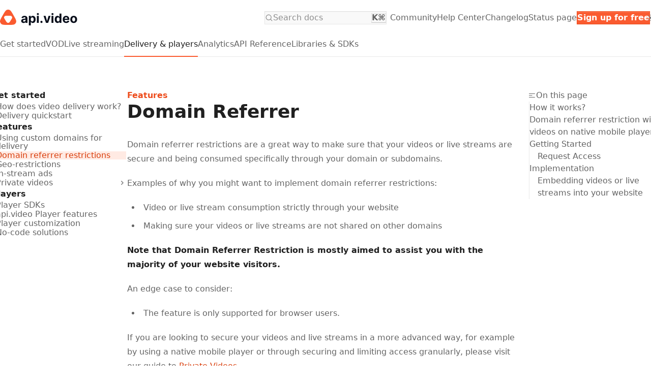

--- FILE ---
content_type: text/html
request_url: https://docs.api.video/delivery/domain-referrer
body_size: 67992
content:
<!DOCTYPE html><html lang="en" data-astro-transition-scope="astro-gipttdt6-1"> <head><meta charset="UTF-8"><meta name="viewport" content="width=device-width"><meta name="generator" content="Doctave"><meta name="description" content="Secure your videos and live streams by restricting from where the content is being consumed"><link rel="icon" href="https://doctave-assets-prod.s3.eu-central-1.amazonaws.com/assets/80/95/DmF0cnk-eXrzHLJJ87qqh_Jky5eSc0D7vKf44bQoouI/favicon.ico?X-Amz-Algorithm=AWS4-HMAC-SHA256&X-Amz-Content-Sha256=UNSIGNED-PAYLOAD&X-Amz-Credential=AKIA5SVLUIAJXFAOPOU6%2F20260126%2Feu-central-1%2Fs3%2Faws4_request&X-Amz-Date=20260126T000000Z&X-Amz-Expires=604800&X-Amz-Signature=0a6a5b398a30beb2a28e3c3bc6449bbb8503cabdd95f4359aacf835d5032061a&X-Amz-SignedHeaders=host&x-id=GetObject"><meta property="og:type" content="article"><meta property="og:image" content="https://og-images.doctave.com/api/og?bg_color=fff5f1&color=ed4c1c&text_color=5a2b1e&logo=https%3A%2F%2Fdoctave-assets-prod.s3.eu-central-1.amazonaws.com%2Fassets%2F80%2F95%2FT547OAnAcVkFAqiWzx4YqvnmcsQOEJb5mpVKbcfYP0E%2Flogo.svg%3FX-Amz-Algorithm%3DAWS4-HMAC-SHA256%26X-Amz-Content-Sha256%3DUNSIGNED-PAYLOAD%26X-Amz-Credential%3DAKIA5SVLUIAJXFAOPOU6%252F20260126%252Feu-central-1%252Fs3%252Faws4_request%26X-Amz-Date%3D20260126T000000Z%26X-Amz-Expires%3D604800%26X-Amz-Signature%3D57c0e2e82faf703cf465808a18d4d861195326db0aef0402df90f1359484d1b9%26X-Amz-SignedHeaders%3Dhost%26x-id%3DGetObject&title=api.video+documentation&text=Video+Domain+Restriction"><meta property="og:description" content="Secure your videos and live streams by restricting from where the content is being consumed"><meta property="og:title" content="Video Domain Restriction"><title>Video Domain Restriction · api.video documentation</title><link rel="stylesheet" href="https://cdn.jsdelivr.net/gh/orestbida/cookieconsent@v2.9.1/dist/cookieconsent.css"><link rel="canonical" href="https://docs.api.video/delivery/domain-referrer"><style type="text/css">
.content-cards {
  display: grid;
  grid-template-columns: repeat(auto-fill, minmax(300px, 1fr));
  grid-gap: 2rem;
}

.dark .content-card {
  border: 0.5px solid rgba(255, 255, 255, 0.2);
  background: var(--card-bg-color-dark);
  transition: background-color 0.3s;
  box-shadow: 0px 20px 50px 0px rgba(0, 0, 0, 0.1),
    0px 34px 24px -20px rgba(0, 0, 0, 0.04);
}

.dark .content-card:hover {
  background: rgba(47, 47, 61, 0.2) !important;
}

.content-card {
  padding: 24px !important;
  display: flex;
  flex-direction: column;
  border-radius: 4px;
  background: #fff;
  box-shadow: 0px 34px 24px -20px rgba(65, 79, 110, 0.04),
    0px 20px 50px 0 rgba(59, 43, 92, 0.1);
}

.content-card p {
  padding: 0 !important;
  margin: 0 !important;
}

.content-card > p > img {
  padding: 0 !important;
  margin: 0 !important;
  background-color: #e9dded;
  width: 40px;
  height: 40px;
  border-radius: 2px;
  display: flex;
  justify-content: center;
  align-items: center;
  margin-bottom: 24px !important;
}

.dark .content-card p.content-card-label {
  color: white;
  opacity: 0.7;
}

.content-card p.content-card-label {
  font-size: 18px;
  font-weight: 600;
  text-align: left;
  color: #202d47;
  margin-bottom: 16px !important;
}

.dark .content-card p.content-card-description {
  color: white !important;
  opacity: 0.5 !important;
}

.content-card p.content-card-description {
  padding-bottom: 32px !important;
  opacity: 0.6;
  font-size: 14px;
  text-align: left;
  color: #414f6e;
  flex: 1;
}

.content-card-link {
  font-size: 12px !important;
  font-weight: 700 !important;
  text-align: left;
  color: #642180 !important;
  margin-bottom: 0px;
  text-transform: uppercase;
  text-decoration: none !important;
}

.dark .content-card-link {
  color: rgba(255, 255, 255, 0.7) !important;
}


html.dark .dark-light-image .light {
  display: none;
}

html:not(.dark) .dark-light-image .dark {
  display: none;
}
.hero h1 {
  text-align: left;
  max-width: 100%;
  margin-left: auto;
  margin-right: auto;
  color: var(--AV_Primary_Blue_Dark, #202d47) !important;
  font-size: 34px;
  font-style: normal;
  font-weight: 600;
  line-height: normal;
  letter-spacing: -0.68px;
}

.hero h1 em {
  display: block;
  color: var(--AV_Primary_Blue_06, rgba(65, 79, 110, 0.6));
  font-size: 34px;
  font-style: normal;
  font-weight: 300;
  line-height: normal;
  letter-spacing: -0.68px;
}

.dark .hero h1 {
    color: white !important;
}

.dark .hero h1 em {
    opacity: 0.7
}
.product-cards {
  display: grid;
  grid-template-columns: repeat(auto-fit, minmax(220px, 1fr));
  grid-gap: 2rem;
}

.product-grid-item {
  box-shadow: 0px 20px 50px 0px rgba(59, 43, 92, 0.1),
    0px 34px 24px -20px rgba(65, 79, 110, 0.04);
  border-radius: 4px;
  overflow: hidden;
  display: flex;
  flex-direction: column;
}

.dark .product-grid-item {
  border: 0.5px solid rgba(255, 255, 255, 0.2);
  background: var(--card-bg-color-dark);
  box-shadow: 0px 20px 50px 0px rgba(0, 0, 0, 0.1),
    0px 34px 24px -20px rgba(0, 0, 0, 0.1);
}

.product-grid-item-header * {
  margin: 0 !important;
  color: #fff !important;
}

.product-grid-item-header p {
  font-weight: 200 !important;
}

.product-grid-item-header h3 {
  color: #fff;
  font-size: 30px !important;
  font-style: normal !important;
  font-weight: 700 !important;
  line-height: normal !important;
  letter-spacing: -0.6px !important;
}

.product-grid-item-header {
  padding-left: 2rem;
  padding-right: 2rem;
  padding-top: 5.5rem;
  padding-bottom: 2rem;
}

.product-grid-item-header.Video {
  background: linear-gradient(215deg, #fa5b30 -5.18%, #f7b500 179.35%);
}

.product-grid-item-header.Live {
  background: var(
    --AV_urp_icon,
    linear-gradient(76deg, #642180 -24.15%, #af2a72 93.03%)
  );
}

.product-grid-item-header.Delivery {
  background: var(
    --AV_BG_Gradient,
    radial-gradient(
      204.77% 98.38% at 87.15% 25.85%,
      rgba(78, 178, 221, 0.18) 0%,
      rgba(42, 124, 159, 0) 100%
    ),
    linear-gradient(
      0deg,
      rgba(109, 27, 132, 0.4) -16.17%,
      rgba(109, 27, 132, 0) 84.97%
    ),
    #46396c
  );
}

.product-grid-item-body {
  padding: 2rem;
  padding-bottom: 0;
  display: flex;
  flex-direction: column;
  justify-content: space-between;
  height: 100%;
}

.dark .product-grid-item-body-description p {
    color: #FFF;
    opacity: 0.6;
}

.product-grid-item-body-description p {
  flex: 1;
  opacity: 0.6;
  color: var(--AV_Primary_Blue, #414f6e);
  font-family: Inter;
  font-size: 14px;
  font-style: normal;
  font-weight: 400;
  line-height: 140%; /* 19.6px */
}

.product-grid-item-body p a {
  color: var(--AV_Primary_Orange, #fa5b30);
  text-align: center;
  font-family: Inter;
  font-size: 14px;
  font-style: normal;
  font-weight: 700 !important;
  line-height: 14px; /* 100% */
  letter-spacing: -0.28px;

  display: inline-block;
  border-radius: 4px;

  background: rgb(250, 91, 48, 0.2);
  padding-left: 1rem;
  padding-right: 1rem;
  padding-top: 0.5rem;
  padding-bottom: 0.5rem;
  text-decoration: none !important;
}

.dark .product-grid-item-body p a {
    color: #FFF !important;
    background: rgba(255, 255, 255, 0.15);
}

.product-grid-item-body a:hover {
  background: rgb(250, 91, 48, 0.3);
}

.quick-links {
  display: grid;
  grid-template-columns: repeat(auto-fit, minmax(220px, 1fr));
  grid-gap: 2rem;
  margin-bottom: 2em;
}

.dark .quick-links-item { 
    border: 0.5px solid rgba(255, 255, 255, 0.20);
    background: var(--card-bg-color-dark);
    box-shadow: 0px 20px 50px 0px rgba(0, 0, 0, 0.10), 0px 34px 24px -20px rgba(0, 0, 0, 0.04);
}

.quick-links-item {
  border-radius: 4px;
  background: #fff;
  box-shadow: 0px 20px 50px 0px rgba(59, 43, 92, 0.1),
    0px 34px 24px -20px rgba(65, 79, 110, 0.04);
  padding: 0 24px;
}

.dark .quick-links-item h4 {
    color: rgba(255, 255, 255, 0.70) !important;

}

.quick-links-item h4 {
  color: var(--AV_Primary_Blue_Dark, #202d47) !important;
  font-size: 18px !important;
  font-weight: 700 !important;
  line-height: 18px !important;
}

.quick-links-item .color-rectancle {
  width: 24px;
  height: 4px;
  flex-shrink: 0;
  margin: 20px 0;
}

.quick-links-item.getting-started .color-rectancle {
  background: var(
    --AV_urp_icon,
    linear-gradient(76deg, #642180 -24.15%, #af2a72 93.03%)
  );
}

.quick-links-item.sdks .color-rectancle {
  background: var(
    --AV_CTA,
    linear-gradient(92deg, #fa5b30 5.21%, #f7b500 186.04%)
  );
}

.quick-links-item.resources .color-rectancle {
  background: linear-gradient(90deg, #414f6e 0%, #2773aa 100%);
}

.dark .quick-links-item > p {
    border-top: 1px solid rgba(255,255,255,0.1) !important;  
}

.quick-links-item > p {
  border-top: 1px solid #efefef !important;
  padding-top: 18px !important;
}

.dark .quick-links-item > p > a.quick-links-item-line { 
    color: rgba(255, 255, 255, 0.50) !important;

}

.quick-links-item > p > a.quick-links-item-line {
  display: flex !important;
  gap: 16px !important;
  align-items: center !important;
  font-size: 14px;

  text-decoration: none !important;
  color: var(--AV_Primary_Blue, #414f6e) !important;
}

.quick-links-item a.quick-links-item-line img {
  width: 24px !important;
  height: 24px !important;
  margin: 0 !important;
  padding: 0 !important;
}

.support-cards {
    display: flex;
  flex-direction: column;
  gap: 24px;
}

@media (min-width: 767px) {
  .support-cards {
    flex-direction: row;
    gap: 56px;
  }
}

.dark .support-cards .support-card {
  border: 0.5px solid rgba(255, 255, 255, 0.2);
  background: var(--card-bg-color-dark);
  box-shadow: 0px 20px 50px 0px rgba(0, 0, 0, 0.1),
    0px 34px 24px -20px rgba(0, 0, 0, 0.04);
}

.support-cards .support-card {
  flex: 1;
  display: flex;
  gap: 22px;
  align-items: center;
  flex-direction: row;
  border-radius: 4px;
  background: #fff;
  box-shadow: 0px 20px 50px 0px rgba(59, 43, 92, 0.1);
  padding: 0 24px;
  color: var(--AV_Primary_Blue, #414f6e) !important;
  font-size: 18px !important;
  font-style: normal !important;
  text-decoration: none !important;
  font-weight: 600 !important;
  line-height: 18px !important; /* 100% */
  letter-spacing: -0.36px !important;
}

.dark .support-card p.support-card-label {
  color: rgba(255, 255, 255, 0.5) !important;
}

.support-card p.support-card-label {
  flex: 1;
}

.support-card img {
  width: 56px !important;
  height: 56px !important;
  padding: 0 !important;
  margin: 0 !important;
}

.support-card .arrow img {
  width: 26px !important;
  height: 26px !important;
}

.view-on-github-button {
    display: inline-flex;
    align-items: center;
    gap: 0.2rem;
    background-color: #EFE9F2;
    margin: 0 !important;
    padding: 0 1rem 0 0.5rem !important;
    height: 2rem !important;
    border-radius: 0.5rem;
    text-decoration: none !important;
}

.view-on-github-button span {
    color: #814B97 !important;
    font-size: 1rem !important;
    font-family: sans-serif !important;
    font-weight: 600 !important;
}

.view-on-github-button img {
    height: 2rem !important;
    margin: 0 !important;
    padding: 0rem !important;
}
:root {
  --AV_Primary_Blue_06: #414F6E99
  --AV_Primary_Blue: #414F6E
  --AV_BG_Gradient: #46396C
  --AV_Primary_Blue_Dark: #FF2D47
}

@font-face {
  font-family: Inter;
  src: url("https://doctave-assets-prod.s3.eu-central-1.amazonaws.com/assets/80/95/uajl4hOXdmW-KlbbZpRaFsaG2j2YYa8eeFEyLPFUleo/Inter-VariableFont_slnt%2Cwght.ttf?X-Amz-Algorithm=AWS4-HMAC-SHA256&X-Amz-Content-Sha256=UNSIGNED-PAYLOAD&X-Amz-Credential=AKIA5SVLUIAJXFAOPOU6%2F20260126%2Feu-central-1%2Fs3%2Faws4_request&X-Amz-Date=20260126T000000Z&X-Amz-Expires=604800&X-Amz-Signature=0732d7b63293de5eef8954663fc8fb1aa24b86295edc6e39a5938984cebef6d3&X-Amz-SignedHeaders=host&x-id=GetObject");
}

@font-face {
  font-family: JetBrains Mono;
  src: url("https://doctave-assets-prod.s3.eu-central-1.amazonaws.com/assets/80/95/ZioZbVjxGDvy13QottUoP-P0UWGrAhvqQDa8mOXKwBY/JetBrainsMono%5Bwght%5D.ttf?X-Amz-Algorithm=AWS4-HMAC-SHA256&X-Amz-Content-Sha256=UNSIGNED-PAYLOAD&X-Amz-Credential=AKIA5SVLUIAJXFAOPOU6%2F20260126%2Feu-central-1%2Fs3%2Faws4_request&X-Amz-Date=20260126T000000Z&X-Amz-Expires=604800&X-Amz-Signature=09d613f52ce4ef7da66987f7577efbea60709a3947e73b03aad1af391b993bbe&X-Amz-SignedHeaders=host&x-id=GetObject");
}

:root {
  --card-bg-color-dark: #09070d30;
}


.callout {
  margin-top: 0.5rem;
  margin-bottom: 0.5rem;
  border-left: solid 2px;
  border-radius: 0px 8px 8px 0px;
  padding-top: 0.1rem;
  padding-bottom: 0.1rem;
  padding-left: 1.5rem;
  padding-right: 1.5rem;
}

.callout.callout-cta {
  border-color: #fa5b30;
  background: rgba(250, 91, 48, 0.05);
}

.callout.callout-info {
  border-color: #0ea5e9;
  background: rgb(125, 211, 252, 0.2);
}

.callout.callout-success {
  border-color: #10b981;
  background: rgb(187, 247, 208, 0.2);
}

.callout.callout-error {
  border-color: #f43f5e;
  background: rgb(254, 205, 211, 0.2);
}

.callout.callout-warning {
  border-color: #f59e0b;
  background: rgb(253, 230, 138, 0.2);
}

.custom-api-video-button {
  align-items: center;
  background-clip: padding-box;
  background-color: #fa6400;
  border: 1px solid transparent;
  border-radius: 0.25rem;
  box-shadow: rgba(0, 0, 0, 0.02) 0 1px 3px 0;
  box-sizing: border-box;
  color: #fff !important;
  cursor: pointer;
  display: inline-flex;
  font-family: system-ui, -apple-system, system-ui, Helvetica Neue, Helvetica,
    Arial, sans-serif;
  font-size: 16px;
  font-weight: 600;
  justify-content: center;
  line-height: 1.25;
  margin: 0;
  min-height: 3rem;
  padding: calc(0.875rem - 1px) calc(1.5rem - 1px);
  position: relative;
  text-decoration: none;
  transition: all 250ms;
  user-select: none;
  -webkit-user-select: none;
  touch-action: manipulation;
  vertical-align: baseline;
  width: auto;
}

.custom-api-video-button:hover,
.custom-api-video-button:focus {
  background-color: #fb8332;
  box-shadow: rgba(0, 0, 0, 0.1) 0 4px 12px;
}

.custom-api-video-button:hover {
  transform: translateY(-1px);
}

.custom-api-video-button:active {
  background-color: #c85000;
  box-shadow: rgba(0, 0, 0, 0.06) 0 2px 4px;
  transform: translateY(0);
}

.codetabs.outer {
  max-width: 100%;
  overflow: auto;
  width: 100%;
  background-color: var(--doctave-theme-content-bg-main);
  border-radius: 7px;
  padding: 5px;
}

.codetabs.inner {
  display: grid;
  grid-auto-columns: 1fr;
}

.codetabs.inner label {
  text-align: center;
  grid-row: 1;
  display: block;
  padding: 0px 10px 0px 10px;
  margin-bottom: 5px;
  opacity: 70%;
}

.codetabs.inner label > p {
  line-height: 0;
  font-size: 12px;
}

.codetabs.inner label:hover {
  border-bottom: 2px solid var(--doctave-theme-content-bg-secondary);
  cursor: pointer;
}

.dark .codetabs.inner label:hover {
  border-bottom: 2px solid var(--doctave-theme-content-bg-secondary-dark);
}

.codetabs.inner input:checked + label {
  opacity: 100%;
  border-bottom: 2px solid var(--doctave-theme-main) !important;
}

.codetabs.inner input {
  display: none;
}

.codetabs.inner input:checked + label + pre {
  display: block;
  grid-column-start: span 12;
}

.codetabs.inner pre {
  grid-row: 2;
  display: none;
  margin: 0 !important;
}

/* ------------ hagrid  ------------ */

.hagrid {
  margin: auto;
  width: 100%;
  display: grid;
  grid-template-columns: repeat(auto-fit, minmax(320px, 0fr));
  grid-gap: 2rem;
}


.hagrid p {
  display: none;
}


.hagrid-item {
  color: black !important;
  text-decoration: none !important;
  display: flex;
  align-items: center;
  flex: 40%;
  border: 1px solid var(--doctave-theme-content-bg-secondary);
  border-radius: 4px;
  box-shadow: rgba(149, 157, 165, 0.2) 0px 8px 24px;
}

.dark .hagrid-item {
  border: 0.5px solid rgba(255, 255, 255, 0.20) !important;
  background: var(--card-bg-color-dark) !important;
  transition: background-color 0.3s;
  box-shadow: 0px 20px 50px 0px rgba(0, 0, 0, 0.10), 0px 34px 24px -20px rgba(0, 0, 0, 0.04) !important;
}


.dark .hagrid-item:hover {
  background: rgba(47, 47, 61, 0.2) !important;
  border-color: var(--doctave-theme-main);
}

.hagrid-item:hover {
  border-color: var(--doctave-theme-main);
}

.hagrid-item-left {
  padding: 0 20px;
}

.hagrid-item-left img {
  max-height: 2rem;
}

.hagrid-item .hagrid-item-title {
  opacity: 60%;
  font-size: 16px;
  font-weight: 600;
  line-height: 15px;
}

.hagrid-item-title a {
  color: black !important;
  text-decoration: none !important;
}

.hagrid-item:hover .hagrid-item-title {
  opacity: 80% !important;
}

.hagrid-item-subtitle {
  font-size: 12px;
  opacity: 60%;
}

.hagrid-item:hover .hagrid-item-subtitle {
  opacity: 80%;
}

.hagrid-item-subtitle a {
  color: black !important;
  text-decoration: none !important;
}

.dark .hagrid-item-title a, .dark .hagrid-item-subtitle a {
  color: white !important;
}

.link-cards {
  display: grid;
  grid-template-columns: repeat(auto-fit, minmax(220px, 1fr));
  grid-gap: 2rem;
}

.link-card {
  box-shadow: rgba(0, 0, 0, 0.1) 0px 4px 12px;
  border-radius: 4px;
  overflow: hidden;
}

.link-card-header * {
  margin: 0 !important;
  color: black !important;
  box-shadow: 0px 34px 24px -20px rgba(65, 79, 110, 0.04),
    0px 20px 50px 0 rgba(59, 43, 92, 0.1);
}

.link-card-header p {
  font-weight: 200 !important;
}

.link-card-header {
  color: black;
  padding-left: 2rem;
  padding-right: 2rem;
  padding-top: 5.5rem;
  padding-bottom: 2rem;
}

.dark .link-card-header * {
  color: white !important;
}

.link-card-header-icon {
  background-color: #e9dded;
  width: 40px;
  height: 40px;
  border-radius: 2px;
  display: flex;
  justify-content: center;
  align-items: center;
  margin-bottom: 16px;
}

.link-card-button {
  font-size: 12px;
  font-weight: 700;
  text-align: left;
  color: #642180;
  margin-bottom: 0px;
}

.link-card-body {
  padding: 2rem;
}

.link-card-body p {
  font-size: 14px;
  margin: 0 !important;
}

.link-card-body a {
  display: inline-block;
  border-radius: 4px;
  margin-top: 0.5rem;
  background: rgb(250, 91, 48, 0.2);
  padding-left: 1rem;
  padding-right: 1rem;
  padding-top: 0.5rem;
  padding-bottom: 0.5rem;
  text-decoration: none !important;
}

.link-card-body a:hover {
  background: rgb(250, 91, 48, 0.3);
}

.quick-links {
  display: grid;
  grid-template-columns: repeat(auto-fit, minmax(220px, 1fr));
  grid-gap: 2rem;
}

.quick-link-table {
  background-color: #fff;
  transition-property: background-color;
  transition-timing-function: cubic-bezier(0.4, 0, 0.2, 1);
  transition-duration: 150ms;
}

.quick-link-table :hover {
  background-color: #d9dce233;
}

.quick-link-table-item-header {
  font-size: 14px;
  font-weight: 600;
  text-align: left;
  color: #202d47;
}

.content-markdown {
  padding-left: 0 !important;
  padding-right: 0 !important;
  max-width: 100% !important;  
  font-family: "Inter" !important;
}

@media (min-width: 768px) {
  .content-markdown {
    padding-left: 80px !important;
  }
  
}

@media (min-width: 1024px) {
  #page-content > div > div > div:has(.no-toc) {
    --max-width-sm: auto !important;
    padding-left: 40px !important;
  }
}


@media (min-width: 1280px) {
  #page-content > div > div > div:has(.no-toc) {
    padding-left: 80px !important;
  }

  #page-content > div > div:has(.no-toc) {
    width: auto !important;
  }  
}

.section-header hr {
  border-top: 1px dashed var(--doctave-theme-content-bg-secondary);
}

.dark .section-header hr {
  border-top: 1px dashed white !important;
  opacity: 0.6 !important;
}

.section-header h3 {
  color: var(--AV_Primary_Blue_06, rgba(65, 79, 110, 0.60)) !important;
  font-family: JetBrains Mono, sans-serif;
  text-transform: uppercase;
  font-size: 16px !important;
  margin-bottom: 24px !important;
}

.section-header h2 {
  font-size: 34px !important;
  line-height: 34px !important;
  font-weight: 500 !important;
}

.dark p {
  color: rgba(255, 255, 255, 0.70);
}

.landing-page-card {
  border: 1px solid var(--gray-4);
  color: var(--gray-10);
  overflow: hidden;
  border-radius: var(--radius-5);
  box-shadow: 0px 20px 50px 0px rgba(59, 43, 92, 0.1), 0px 34px 24px -20px rgba(65, 79, 110, 0.04);
}

.landing-page-card.Video .landing-page-card-header {
  background: linear-gradient(76deg, #FA5B30 -24.15%, #F7B500 93.03%);
}

.landing-page-card.Live .landing-page-card-header {
  background: linear-gradient(76deg, #D71D76 -24.15%, #FA9130 93.03%);
}

.landing-page-card.Delivery .landing-page-card-header {
  background: linear-gradient(76deg, #642180 -24.15%, #AF2A72 93.03%);
}

.landing-page-card.Analytics .landing-page-card-header {
  background: linear-gradient(76deg, #186EB0 -24.15%, #3BC8F4 93.03%);
}

.landing-page-card-header {
  height: 12rem;
  background: linear-gradient(215deg, #fa5b30 -5.18%, #f7b500 179.35%);
  color: var(--accent-contrast);

  display: flex;
  flex-direction: column;
  justify-content: end;

  border-radius: 0 !important;
}

.landing-page-card-header-title {
  font-weight: 700;
  font-size: 20pt;
}

.landing-page-card-header > p {
  margin: 0 !important;
}

/* ----------------------------- */

.landing-page-list {
  border: 1px solid var(--gray-4);
  color: var(--gray-10);
  overflow: hidden;
  border-radius: var(--radius-5);
  box-shadow: 0px 20px 50px 0px rgba(59, 43, 92, 0.1), 0px 34px 24px -20px rgba(65, 79, 110, 0.04);
}

div.landing-page-list-header {
  font-weight: 800;
  color: var(--gray-12);
  position: relative;
  padding-top: var(--padding-3) !important;
  padding-left: var(--padding-3) !important;
  padding-right: var(--padding-3) !important;
}

.landing-page-list-header::before {
  content: '';
  height: 3px;
  width: 1.5rem;
  position: absolute;
  left: var(--padding-3);
  bottom: var(--padding-0);
  background-color: var(--accent-10);
}

.landing-page-list-body div p {
  margin-top: 0px;
  margin-bottom: 0px;
  width: 100%;
  padding-top: 0.8rem;
}

.landing-page-list-body div p:not(:last-child) {
  padding-bottom: 0.8rem;
}

.landing-page-list-body div p {
  border-top: 1px solid var(--gray-4);
}

.landing-page-list-body p a {
  color: var(--gray-10);
  font-size: 14px;
  text-decoration: none;
}

/* ----------------------------- */

.api-video-card {
  color: var(--gray-10);
  overflow: hidden;
  border-radius: var(--radius-2);
  box-shadow: 0px 20px 50px 0px rgba(59, 43, 92, 0.1), 0px 34px 24px -20px rgba(65, 79, 110, 0.04);
}
</style><script type="text/plain" data-cookiecategory="analytics-category" defer async src="https://www.googletagmanager.com/gtag/js?id=GTM-NC4TPXL"></script> <script type="text/plain" defer data-cookiecategory="analytics-category">(function(){const gaTrackingCode = "GTM-NC4TPXL";

  window.dataLayer = window.dataLayer || [];
  function gtag() {
    dataLayer.push(arguments);
  }
  gtag("js", new Date());

  gtag("config", gaTrackingCode, { send_page_view: false });
  gtag("event", "page_view", { page_location: window.location.href });
})();</script><script async defer data-cookiecategory="analytics-category" type="text/plain">(function(){const msClarityCode = "8jzioauho0";

  (function (c, l, a, r, i, t, y) {
    c[a] =
      c[a] ||
      function () {
        (c[a].q = c[a].q || []).push(arguments);
      };
    t = l.createElement(r);
    t.async = 1;
    t.src = "https://www.clarity.ms/tag/" + i;
    y = l.getElementsByTagName(r)[0];
    y.parentNode.insertBefore(t, y);
  })(window, document, "clarity", "script", msClarityCode);
})();</script><script data-cookiecategory="analytics-category" type="text/plain" id="hs-script-loader" async defer src="//js-eu1.hs-scripts.com/5893803.js"></script><script data-cookiecategory="functional-category" type="text/plain" defer>(function(){const intercomAppId = "lpr62vj5";

  window.intercomSettings = {
    api_base: "https://api-iam.intercom.io",
    app_id: intercomAppId,
  };
})();</script> <script data-cookiecategory="functional-category" type="text/plain" defer>(function(){const intercomAppId = "lpr62vj5";

  (function () {
    var w = window;

    var d = document;
    var i = function () {
      i.c(arguments);
    };
    i.q = [];
    i.c = function (args) {
      i.q.push(args);
    };
    w.Intercom = i;
    var l = function () {
      var s = d.createElement("script");
      s.type = "text/javascript";
      s.async = true;
      s.src = `https://widget.intercom.io/widget/${intercomAppId}`;
      var x = d.getElementsByTagName("script")[0];
      x.parentNode.insertBefore(s, x);
    };
    if (document.readyState === "complete") {
      l();
    } else if (w.attachEvent) {
      w.attachEvent("onload", l);
    } else {
      w.addEventListener("load", l, false);
    }
  })();
})();</script><script defer data-domain="docs.api.video" src="https://plausible.io/js/script.outbound-links.js"></script><link rel="stylesheet" href="https://cdn.jsdelivr.net/npm/katex@0.16.10/dist/katex.min.css" integrity="sha384-wcIxkf4k558AjM3Yz3BBFQUbk/zgIYC2R0QpeeYb+TwlBVMrlgLqwRjRtGZiK7ww" crossorigin="anonymous"><!-- The loading of KaTeX is deferred to speed up page rendering --><script defer src="https://cdn.jsdelivr.net/npm/katex@0.16.10/dist/katex.min.js" integrity="sha384-hIoBPJpTUs74ddyc4bFZSM1TVlQDA60VBbJS0oA934VSz82sBx1X7kSx2ATBDIyd" crossorigin="anonymous"></script><!-- To automatically render math in text elements, include the auto-render extension: --><script defer src="https://cdn.jsdelivr.net/npm/katex@0.16.10/dist/contrib/auto-render.min.js" integrity="sha384-43gviWU0YVjaDtb/GhzOouOXtZMP/7XUzwPTstBeZFe/+rCMvRwr4yROQP43s0Xk" crossorigin="anonymous" onload="renderMathInElement(document.body);"></script><script lang="ts">(function(){const colorMode = "auto";

  if (colorMode === "light") {
    document.querySelector("html").classList.remove("dark");
    document.addEventListener("astro:after-swap", () => {
      document.querySelector("html").classList.remove("dark");
    });
  } else if (colorMode === "dark") {
    document.querySelector("html").classList.add("dark");
    document.addEventListener("astro:after-swap", () => {
      document.querySelector("html").classList.add("dark");
    });
  } else if (colorMode === "auto") {
    const applyDarkMode = () => {
      if (
        localStorage.theme === "dark" ||
        (localStorage.theme === "auto" &&
          window.matchMedia("(prefers-color-scheme: dark)").matches) ||
        (!("theme" in localStorage) &&
          window.matchMedia("(prefers-color-scheme: dark)").matches)
      ) {
        document.documentElement.classList.add("dark");
      } else {
        document.documentElement.classList.remove("dark");
      }
    };

    applyDarkMode();
    document.addEventListener("astro:after-swap", () => {
      applyDarkMode();
    });
  }
})();</script><meta name="astro-view-transitions-enabled" content="true"><meta name="astro-view-transitions-fallback" content="animate"><link rel="stylesheet" href="/_astro/styles.QKIvXucr.css"><style is:global>:root {
  --color-background: #fff;
}
:root {
  --gold-1: #fefcfb;
  --gold-2: #fff5f1;
  --gold-3: #ffeae3;
  --gold-4: #ffd8cc;
  --gold-5: #ffc9b8;
  --gold-6: #ffb9a3;
  --gold-7: #ffa48b;
  --gold-8: #f68a6e;
  --gold-9: #fa5b30;
  --gold-10: #ed4c1c;
  --gold-11: #d93f0d;
  --gold-12: #5a2b1e;

  --gold-a1: #c0400004;
  --gold-a2: #ff49000e;
  --gold-a3: #ff40001c;
  --gold-a4: #ff3c0033;
  --gold-a5: #ff3e0047;
  --gold-a6: #ff3d005c;
  --gold-a7: #ff370074;
  --gold-a8: #f0320091;
  --gold-a9: #f93500cf;
  --gold-a10: #eb3600e3;
  --gold-a11: #d73500f2;
  --gold-a12: #440f00e1;

  --gold-contrast: #fff;
  --gold-surface: #fff3eecc;
  --gold-indicator: #fa5b30;
  --gold-track: #fa5b30;
}

@supports (color: color(display-p3 1 1 1)) {
  @media (color-gamut: p3) {
    :root {
      --gold-1: oklch(99.2% 0.003 35.64);
      --gold-2: oklch(97.9% 0.015 35.64);
      --gold-3: oklch(95.7% 0.037 35.64);
      --gold-4: oklch(92.1% 0.081 35.64);
      --gold-5: oklch(89.1% 0.107 35.64);
      --gold-6: oklch(85.7% 0.112 35.64);
      --gold-7: oklch(80.5% 0.116 35.64);
      --gold-8: oklch(74.5% 0.138 35.64);
      --gold-9: oklch(67.7% 0.202 35.64);
      --gold-10: oklch(63.8% 0.206 35.64);
      --gold-11: oklch(58.9% 0.198 35.64);
      --gold-12: oklch(35% 0.074 35.64);

      --gold-a1: color(display-p3 0.757 0.267 0.024 / 0.016);
      --gold-a2: color(display-p3 0.847 0.231 0.004 / 0.051);
      --gold-a3: color(display-p3 0.855 0.263 0.004 / 0.106);
      --gold-a4: color(display-p3 0.878 0.231 0.008 / 0.193);
      --gold-a5: color(display-p3 0.886 0.239 0.004 / 0.267);
      --gold-a6: color(display-p3 0.875 0.243 0.004 / 0.346);
      --gold-a7: color(display-p3 0.882 0.22 0.004 / 0.436);
      --gold-a8: color(display-p3 0.835 0.196 0 / 0.546);
      --gold-a9: color(display-p3 0.878 0.2 0 / 0.75);
      --gold-a10: color(display-p3 0.827 0.188 0 / 0.808);
      --gold-a11: color(display-p3 0.745 0.173 0 / 0.851);
      --gold-a12: color(display-p3 0.231 0.055 0 / 0.871);

      --gold-contrast: #fff;
      --gold-surface: color(display-p3 1 0.953 0.937 / 0.8);
      --gold-indicator: oklch(67.7% 0.202 35.64);
      --gold-track: oklch(67.7% 0.202 35.64);
    }
  }
}
:root {
  --gray-1: #fcfcfc;
  --gray-2: #f9f9f9;
  --gray-3: #efefef;
  --gray-4: #e8e8e8;
  --gray-5: #e0e0e0;
  --gray-6: #d9d9d9;
  --gray-7: #cecece;
  --gray-8: #bbb;
  --gray-9: #8d8d8d;
  --gray-10: #838383;
  --gray-11: #646464;
  --gray-12: #202020;

  --gray-a1: #00000003;
  --gray-a2: #00000006;
  --gray-a3: #00000010;
  --gray-a4: #00000017;
  --gray-a5: #0000001f;
  --gray-a6: #00000026;
  --gray-a7: #00000031;
  --gray-a8: #00000044;
  --gray-a9: #00000072;
  --gray-a10: #0000007c;
  --gray-a11: #0000009b;
  --gray-a12: #000000df;

  --gray-contrast: #fff;
  --gray-surface: #ffffffcc;
  --gray-indicator: #8d8d8d;
  --gray-track: #8d8d8d;
}

@supports (color: color(display-p3 1 1 1)) {
  @media (color-gamut: p3) {
    :root {
      --gray-1: oklch(99.1% 0 0);
      --gray-2: oklch(98.1% 0 0);
      --gray-3: oklch(95.4% 0 0);
      --gray-4: oklch(93% 0 0);
      --gray-5: oklch(90.8% 0 0);
      --gray-6: oklch(88.4% 0 0);
      --gray-7: oklch(85.1% 0 0);
      --gray-8: oklch(79.1% 0 0);
      --gray-9: oklch(64.3% 0 0);
      --gray-10: oklch(60.8% 0 0);
      --gray-11: oklch(50.3% 0 0);
      --gray-12: oklch(24.3% 0 0);

      --gray-a1: color(display-p3 0 0 0 / 0.012);
      --gray-a2: color(display-p3 0 0 0 / 0.024);
      --gray-a3: color(display-p3 0 0 0 / 0.063);
      --gray-a4: color(display-p3 0 0 0 / 0.09);
      --gray-a5: color(display-p3 0 0 0 / 0.122);
      --gray-a6: color(display-p3 0 0 0 / 0.149);
      --gray-a7: color(display-p3 0 0 0 / 0.192);
      --gray-a8: color(display-p3 0 0 0 / 0.267);
      --gray-a9: color(display-p3 0 0 0 / 0.447);
      --gray-a10: color(display-p3 0 0 0 / 0.486);
      --gray-a11: color(display-p3 0 0 0 / 0.608);
      --gray-a12: color(display-p3 0 0 0 / 0.875);

      --gray-contrast: #fff;
      --gray-surface: color(display-p3 1 1 1 / 80%);
      --gray-indicator: oklch(64.3% 0 0);
      --gray-track: oklch(64.3% 0 0);
    }
  }
}
.dark {
  --color-background: #111;
}
.dark {
  --gold-1: #160f0d;
  --gold-2: #1f1512;
  --gold-3: #39180f;
  --gold-4: #4f1506;
  --gold-5: #5f1c0a;
  --gold-6: #6f2917;
  --gold-7: #883a25;
  --gold-8: #af4b31;
  --gold-9: #fa5b30;
  --gold-10: #ec4e20;
  --gold-11: #ff9372;
  --gold-12: #ffd5c9;

  --gold-a1: #e6000006;
  --gold-a2: #ff55220f;
  --gold-a3: #ff3b062b;
  --gold-a4: #fd200043;
  --gold-a5: #fe330054;
  --gold-a6: #ff4e2165;
  --gold-a7: #ff633980;
  --gold-a8: #fe6841aa;
  --gold-a9: #ff5d31fa;
  --gold-a10: #ff5422eb;
  --gold-a11: #ff9372;
  --gold-a12: #ffd5c9;

  --gold-contrast: #fff;
  --gold-surface: #2d191380;
  --gold-indicator: #fa5b30;
  --gold-track: #fa5b30;
}

@supports (color: color(display-p3 1 1 1)) {
  @media (color-gamut: p3) {
    .dark {
      --gold-1: oklch(17.8% 0.012 35.64);
      --gold-2: oklch(20.6% 0.018 35.64);
      --gold-3: oklch(25.4% 0.055 35.64);
      --gold-4: oklch(29.1% 0.091 35.64);
      --gold-5: oklch(33.2% 0.101 35.64);
      --gold-6: oklch(38.2% 0.104 35.64);
      --gold-7: oklch(44.9% 0.112 35.64);
      --gold-8: oklch(53.8% 0.138 35.64);
      --gold-9: oklch(67.7% 0.202 35.64);
      --gold-10: oklch(63.8% 0.202 35.64);
      --gold-11: oklch(78.8% 0.179 35.64);
      --gold-12: oklch(90.6% 0.051 35.64);

      --gold-a1: color(display-p3 0.992 0 0 / 0.017);
      --gold-a2: color(display-p3 0.992 0.376 0.224 / 0.051);
      --gold-a3: color(display-p3 0.996 0.302 0.067 / 0.152);
      --gold-a4: color(display-p3 1 0.204 0 / 0.232);
      --gold-a5: color(display-p3 1 0.282 0.067 / 0.295);
      --gold-a6: color(display-p3 1 0.373 0.2 / 0.362);
      --gold-a7: color(display-p3 1 0.463 0.29 / 0.458);
      --gold-a8: color(display-p3 0.996 0.475 0.322 / 0.614);
      --gold-a9: color(display-p3 0.996 0.435 0.271 / 0.904);
      --gold-a10: color(display-p3 1 0.404 0.224 / 0.845);
      --gold-a11: color(display-p3 1 0.631 0.502 / 0.937);
      --gold-a12: color(display-p3 1 0.867 0.82 / 0.971);

      --gold-contrast: #fff;
      --gold-surface: color(display-p3 0.157 0.094 0.071 / 0.5);
      --gold-indicator: oklch(67.7% 0.202 35.64);
      --gold-track: oklch(67.7% 0.202 35.64);
    }
  }
}
.dark {
  --gray-1: #111;
  --gray-2: #191919;
  --gray-3: #222;
  --gray-4: #2a2a2a;
  --gray-5: #313131;
  --gray-6: #3a3a3a;
  --gray-7: #484848;
  --gray-8: #606060;
  --gray-9: #6e6e6e;
  --gray-10: #7b7b7b;
  --gray-11: #b4b4b4;
  --gray-12: #eee;

  --gray-a1: #00000000;
  --gray-a2: #ffffff09;
  --gray-a3: #ffffff12;
  --gray-a4: #ffffff1b;
  --gray-a5: #ffffff22;
  --gray-a6: #ffffff2c;
  --gray-a7: #ffffff3b;
  --gray-a8: #ffffff55;
  --gray-a9: #ffffff64;
  --gray-a10: #ffffff72;
  --gray-a11: #ffffffaf;
  --gray-a12: #ffffffed;

  --gray-contrast: #fff;
  --gray-surface: rgba(0, 0, 0, 0.05);
  --gray-indicator: #6e6e6e;
  --gray-track: #6e6e6e;
}

@supports (color: color(display-p3 1 1 1)) {
  @media (color-gamut: p3) {
    .dark {
      --gray-1: oklch(17.8% 0 0);
      --gray-2: oklch(21.3% 0 0);
      --gray-3: oklch(25.4% 0 0);
      --gray-4: oklch(28.3% 0 0);
      --gray-5: oklch(31.3% 0 0);
      --gray-6: oklch(34.9% 0 0);
      --gray-7: oklch(40.2% 0 0);
      --gray-8: oklch(48.8% 0 0);
      --gray-9: oklch(53.8% 0 0);
      --gray-10: oklch(58.4% 0 0);
      --gray-11: oklch(77% 0 0);
      --gray-12: oklch(94.9% 0 0);

      --gray-a1: color(display-p3 0 0 0 / 0);
      --gray-a2: color(display-p3 1 1 1 / 0.034);
      --gray-a3: color(display-p3 1 1 1 / 0.071);
      --gray-a4: color(display-p3 1 1 1 / 0.105);
      --gray-a5: color(display-p3 1 1 1 / 0.134);
      --gray-a6: color(display-p3 1 1 1 / 0.172);
      --gray-a7: color(display-p3 1 1 1 / 0.231);
      --gray-a8: color(display-p3 1 1 1 / 0.332);
      --gray-a9: color(display-p3 1 1 1 / 0.391);
      --gray-a10: color(display-p3 1 1 1 / 0.445);
      --gray-a11: color(display-p3 1 1 1 / 0.685);
      --gray-a12: color(display-p3 1 1 1 / 0.929);

      --gray-contrast: #fff;
      --gray-surface: color(display-p3 0 0 0 / 5%);
      --gray-indicator: oklch(53.8% 0 0);
      --gray-track: oklch(53.8% 0 0);
    }
  }
}

:root {
  --accent-1: var(--gold-1);
  --accent-2: var(--gold-2);
  --accent-3: var(--gold-3);
  --accent-4: var(--gold-4);
  --accent-5: var(--gold-5);
  --accent-6: var(--gold-6);
  --accent-7: var(--gold-7);
  --accent-8: var(--gold-8);
  --accent-9: var(--gold-9);
  --accent-10: var(--gold-10);
  --accent-11: var(--gold-11);
  --accent-12: var(--gold-12);

  --accent-a1: var(--gold-a1);
  --accent-a2: var(--gold-a2);
  --accent-a3: var(--gold-a3);
  --accent-a4: var(--gold-a4);
  --accent-a5: var(--gold-a5);
  --accent-a6: var(--gold-a6);
  --accent-a7: var(--gold-a7);
  --accent-a8: var(--gold-a8);
  --accent-a9: var(--gold-a9);
  --accent-a10: var(--gold-a10);
  --accent-a11: var(--gold-a11);
  --accent-a12: var(--gold-a12);

  --accent-contrast: var(--gold-contrast);
  --accent-surface: var(--gold-surface);
  --accent-indicator: var(--gold-indicator);
  --accent-track: var(--gold-track);
}</style><link rel="stylesheet" href="/_astro/_path_.BfjFEyeM.css">
<link rel="stylesheet" href="/_astro/_path_.KraL2s-a.css"><script type="module" src="/_astro/hoisted.Cwrgz7Vk.js"></script>
<script type="module" src="/_astro/page.pYyfmeIP.js"></script><style>[data-astro-transition-scope="astro-gipttdt6-1"] { view-transition-name: astro-gipttdt6-1; }@layer astro { ::view-transition-old(astro-gipttdt6-1) { animation: none; opacity: 0; mix-blend-mode: normal; }::view-transition-new(astro-gipttdt6-1) { animation: none; mix-blend-mode: normal; }::view-transition-group(astro-gipttdt6-1) { animation: none } }[data-astro-transition-fallback="old"] [data-astro-transition-scope="astro-gipttdt6-1"],
			[data-astro-transition-fallback="old"][data-astro-transition-scope="astro-gipttdt6-1"] { animation: none; mix-blend-mode: normal; }[data-astro-transition-fallback="new"] [data-astro-transition-scope="astro-gipttdt6-1"],
			[data-astro-transition-fallback="new"][data-astro-transition-scope="astro-gipttdt6-1"] { animation: none; mix-blend-mode: normal; }</style></head> <body class="v2 cookieconsent-doctave-theme"> <div id="theme-container" class="radix-themes" data-is-root-theme="true" data-accent-color="gold" data-gray-color="gray" data-has-background="true" data-panel-background="translucent" data-radius="medium" data-scaling="100%">  <header class="main-header -mt-[1px] border-b border-v2-gray-4 fixed w-full top-0 bg-[var(--v2-background)] z-20" data-astro-cid-yj7futn7> <style>astro-island,astro-slot,astro-static-slot{display:contents}</style><script>(()=>{var e=async t=>{await(await t())()};(self.Astro||(self.Astro={})).load=e;window.dispatchEvent(new Event("astro:load"));})();;(()=>{var A=Object.defineProperty;var g=(i,o,a)=>o in i?A(i,o,{enumerable:!0,configurable:!0,writable:!0,value:a}):i[o]=a;var l=(i,o,a)=>g(i,typeof o!="symbol"?o+"":o,a);{let i={0:t=>y(t),1:t=>a(t),2:t=>new RegExp(t),3:t=>new Date(t),4:t=>new Map(a(t)),5:t=>new Set(a(t)),6:t=>BigInt(t),7:t=>new URL(t),8:t=>new Uint8Array(t),9:t=>new Uint16Array(t),10:t=>new Uint32Array(t)},o=t=>{let[h,e]=t;return h in i?i[h](e):void 0},a=t=>t.map(o),y=t=>typeof t!="object"||t===null?t:Object.fromEntries(Object.entries(t).map(([h,e])=>[h,o(e)]));class f extends HTMLElement{constructor(){super(...arguments);l(this,"Component");l(this,"hydrator");l(this,"hydrate",async()=>{var b;if(!this.hydrator||!this.isConnected)return;let e=(b=this.parentElement)==null?void 0:b.closest("astro-island[ssr]");if(e){e.addEventListener("astro:hydrate",this.hydrate,{once:!0});return}let c=this.querySelectorAll("astro-slot"),n={},p=this.querySelectorAll("template[data-astro-template]");for(let r of p){let s=r.closest(this.tagName);s!=null&&s.isSameNode(this)&&(n[r.getAttribute("data-astro-template")||"default"]=r.innerHTML,r.remove())}for(let r of c){let s=r.closest(this.tagName);s!=null&&s.isSameNode(this)&&(n[r.getAttribute("name")||"default"]=r.innerHTML)}let u;try{u=this.hasAttribute("props")?y(JSON.parse(this.getAttribute("props"))):{}}catch(r){let s=this.getAttribute("component-url")||"<unknown>",v=this.getAttribute("component-export");throw v&&(s+=` (export ${v})`),console.error(`[hydrate] Error parsing props for component ${s}`,this.getAttribute("props"),r),r}let d,m=this.hydrator(this);d=performance.now(),await m(this.Component,u,n,{client:this.getAttribute("client")}),d&&this.setAttribute("client-render-time",(performance.now()-d).toString()),this.removeAttribute("ssr"),this.dispatchEvent(new CustomEvent("astro:hydrate"))});l(this,"unmount",()=>{this.isConnected||this.dispatchEvent(new CustomEvent("astro:unmount"))})}disconnectedCallback(){document.removeEventListener("astro:after-swap",this.unmount),document.addEventListener("astro:after-swap",this.unmount,{once:!0})}connectedCallback(){if(!this.hasAttribute("await-children")||document.readyState==="interactive"||document.readyState==="complete")this.childrenConnectedCallback();else{let e=()=>{document.removeEventListener("DOMContentLoaded",e),c.disconnect(),this.childrenConnectedCallback()},c=new MutationObserver(()=>{var n;((n=this.lastChild)==null?void 0:n.nodeType)===Node.COMMENT_NODE&&this.lastChild.nodeValue==="astro:end"&&(this.lastChild.remove(),e())});c.observe(this,{childList:!0}),document.addEventListener("DOMContentLoaded",e)}}async childrenConnectedCallback(){let e=this.getAttribute("before-hydration-url");e&&await import(e),this.start()}async start(){let e=JSON.parse(this.getAttribute("opts")),c=this.getAttribute("client");if(Astro[c]===void 0){window.addEventListener(`astro:${c}`,()=>this.start(),{once:!0});return}try{await Astro[c](async()=>{let n=this.getAttribute("renderer-url"),[p,{default:u}]=await Promise.all([import(this.getAttribute("component-url")),n?import(n):()=>()=>{}]),d=this.getAttribute("component-export")||"default";if(!d.includes("."))this.Component=p[d];else{this.Component=p;for(let m of d.split("."))this.Component=this.Component[m]}return this.hydrator=u,this.hydrate},e,this)}catch(n){console.error(`[astro-island] Error hydrating ${this.getAttribute("component-url")}`,n)}}attributeChangedCallback(){this.hydrate()}}l(f,"observedAttributes",["props"]),customElements.get("astro-island")||customElements.define("astro-island",f)}})();</script><div data-astro-cid-yj7futn7="true" class="rt-Container rt-r-size-4 rt-r-display-none md:rt-r-display-flex"><div class="rt-ContainerInner rt-r-max-w" style="--max-width:var(--bp-xl)"> <div data-astro-cid-yj7futn7="true" class="rt-Flex rt-r-ai-center rt-r-gap-6 rt-r-px-6 h-[4.5rem] relative"> <div data-astro-cid-yj7futn7="true" style="--flex-basis:0" class="rt-Flex rt-r-jc-center rt-r-fb rt-r-fs-1 rt-r-fg-1"> <div data-astro-cid-yj7futn7="true" style="--mr:auto" class="rt-Flex rt-r-ai-center rt-r-cg-6 rt-r-fs-0 rt-r-mr"> <div data-astro-cid-yj7futn7="true" class="rt-Box"> <a href="/" id="logo" class="focus-visible:outline focus-visible:outline-2 focus-visible:outline-offset-2 focus-visible:outline-v2-accent-9 rounded-[var(--radius-2)]" data-astro-cid-yj7futn7> <img src="https://doctave-assets-prod.s3.eu-central-1.amazonaws.com/assets/80/95/T547OAnAcVkFAqiWzx4YqvnmcsQOEJb5mpVKbcfYP0E/logo.svg?X-Amz-Algorithm=AWS4-HMAC-SHA256&X-Amz-Content-Sha256=UNSIGNED-PAYLOAD&X-Amz-Credential=AKIA5SVLUIAJXFAOPOU6%2F20260126%2Feu-central-1%2Fs3%2Faws4_request&X-Amz-Date=20260126T000000Z&X-Amz-Expires=604800&X-Amz-Signature=57c0e2e82faf703cf465808a18d4d861195326db0aef0402df90f1359484d1b9&X-Amz-SignedHeaders=host&x-id=GetObject" class="dark:hidden h-[2rem]" data-astro-cid-yj7futn7> <img src="https://doctave-assets-prod.s3.eu-central-1.amazonaws.com/assets/80/95/kaK3CAPXPEGME45Y5sfIegVUNYH5ha_uYIjtQSBSV0k/logo-dark.svg?X-Amz-Algorithm=AWS4-HMAC-SHA256&X-Amz-Content-Sha256=UNSIGNED-PAYLOAD&X-Amz-Credential=AKIA5SVLUIAJXFAOPOU6%2F20260126%2Feu-central-1%2Fs3%2Faws4_request&X-Amz-Date=20260126T000000Z&X-Amz-Expires=604800&X-Amz-Signature=62214719b157339a66a05a44046e13ae6b5598844663cdcc642fcb1ca8d03cbc&X-Amz-SignedHeaders=host&x-id=GetObject" class="hidden dark:block h-[2rem]" data-astro-cid-yj7futn7></a> </div> <div data-astro-cid-yj7futn7="true" style="--mr:auto" class="rt-Flex rt-r-ai-center rt-r-cg-4 rt-r-fs-0 rt-r-mr"></div> </div> </div> <div data-astro-cid-yj7futn7="true" style="--flex-basis:0" class="rt-Flex rt-r-display-none md:rt-r-display-flex rt-r-jc-center rt-r-fb"> <astro-island uid="1QvWA9" prefix="r3" component-url="/_astro/SearchModal.K40XXou2.js" component-export="default" renderer-url="/_astro/client.BfozEI4p.js" props="{&quot;project&quot;:[0,{&quot;site&quot;:[0,{&quot;id&quot;:[0,95],&quot;team_id&quot;:[0,80],&quot;slug&quot;:[0,&quot;api-video&quot;],&quot;versions&quot;:[1,[[0,{&quot;id&quot;:[0,121],&quot;label&quot;:[0,&quot;Default&quot;],&quot;href&quot;:[0,&quot;/Default&quot;],&quot;visibility&quot;:[0,&quot;public&quot;],&quot;default&quot;:[0,true]}]]],&quot;integrations&quot;:[0,{&quot;hubspot_tracking_code&quot;:[0,&quot;5893803&quot;],&quot;ms_clarity_code&quot;:[0,&quot;8jzioauho0&quot;],&quot;ga_tracking_code&quot;:[0,&quot;GTM-NC4TPXL&quot;],&quot;plausible_tracking&quot;:[0,true],&quot;intercom_app_id&quot;:[0,&quot;lpr62vj5&quot;]}],&quot;collecting_feedback&quot;:[0,true],&quot;canonical_domain&quot;:[0,&quot;docs.api.video&quot;]}],&quot;active_version&quot;:[0,{&quot;id&quot;:[0,121],&quot;label&quot;:[0,&quot;Default&quot;],&quot;href&quot;:[0,&quot;/Default&quot;],&quot;visibility&quot;:[0,&quot;public&quot;],&quot;default&quot;:[0,true]}],&quot;settings&quot;:[0,{&quot;version&quot;:[0,&quot;2&quot;],&quot;title&quot;:[0,&quot;api.video documentation&quot;],&quot;header&quot;:[0,{&quot;links&quot;:[1,[[0,{&quot;label&quot;:[0,&quot;Community&quot;],&quot;external&quot;:[0,&quot;https://community.api.video/&quot;]}],[0,{&quot;label&quot;:[0,&quot;Help Center&quot;],&quot;external&quot;:[0,&quot;https://help.api.video/en/&quot;]}],[0,{&quot;label&quot;:[0,&quot;Changelog&quot;],&quot;external&quot;:[0,&quot;https://api.video/changelog/&quot;]}],[0,{&quot;label&quot;:[0,&quot;Status page&quot;],&quot;external&quot;:[0,&quot;https://status.api.video/&quot;]}]]],&quot;cta&quot;:[0,{&quot;label&quot;:[0,&quot;Sign up for free&quot;],&quot;external&quot;:[0,&quot;https://dashboard.api.video/register&quot;]}]}],&quot;theme&quot;:[0,{&quot;name&quot;:[0,&quot;Theme&quot;],&quot;color_mode&quot;:[0,&quot;auto&quot;],&quot;colors&quot;:[0,{&quot;accent&quot;:[0,&quot;#FA5B30&quot;],&quot;grayscale&quot;:[0,&quot;gray&quot;]}],&quot;logo&quot;:[0,{&quot;src&quot;:[0,&quot;https://doctave-assets-prod.s3.eu-central-1.amazonaws.com/assets/80/95/T547OAnAcVkFAqiWzx4YqvnmcsQOEJb5mpVKbcfYP0E/logo.svg?X-Amz-Algorithm=AWS4-HMAC-SHA256&amp;X-Amz-Content-Sha256=UNSIGNED-PAYLOAD&amp;X-Amz-Credential=AKIA5SVLUIAJXFAOPOU6%2F20260126%2Feu-central-1%2Fs3%2Faws4_request&amp;X-Amz-Date=20260126T000000Z&amp;X-Amz-Expires=604800&amp;X-Amz-Signature=57c0e2e82faf703cf465808a18d4d861195326db0aef0402df90f1359484d1b9&amp;X-Amz-SignedHeaders=host&amp;x-id=GetObject&quot;],&quot;src_dark&quot;:[0,&quot;https://doctave-assets-prod.s3.eu-central-1.amazonaws.com/assets/80/95/kaK3CAPXPEGME45Y5sfIegVUNYH5ha_uYIjtQSBSV0k/logo-dark.svg?X-Amz-Algorithm=AWS4-HMAC-SHA256&amp;X-Amz-Content-Sha256=UNSIGNED-PAYLOAD&amp;X-Amz-Credential=AKIA5SVLUIAJXFAOPOU6%2F20260126%2Feu-central-1%2Fs3%2Faws4_request&amp;X-Amz-Date=20260126T000000Z&amp;X-Amz-Expires=604800&amp;X-Amz-Signature=62214719b157339a66a05a44046e13ae6b5598844663cdcc642fcb1ca8d03cbc&amp;X-Amz-SignedHeaders=host&amp;x-id=GetObject&quot;]}],&quot;radius&quot;:[0,&quot;medium&quot;],&quot;favicon&quot;:[0,{&quot;src&quot;:[0,&quot;https://doctave-assets-prod.s3.eu-central-1.amazonaws.com/assets/80/95/DmF0cnk-eXrzHLJJ87qqh_Jky5eSc0D7vKf44bQoouI/favicon.ico?X-Amz-Algorithm=AWS4-HMAC-SHA256&amp;X-Amz-Content-Sha256=UNSIGNED-PAYLOAD&amp;X-Amz-Credential=AKIA5SVLUIAJXFAOPOU6%2F20260126%2Feu-central-1%2Fs3%2Faws4_request&amp;X-Amz-Date=20260126T000000Z&amp;X-Amz-Expires=604800&amp;X-Amz-Signature=0a6a5b398a30beb2a28e3c3bc6449bbb8503cabdd95f4359aacf835d5032061a&amp;X-Amz-SignedHeaders=host&amp;x-id=GetObject&quot;]}]}],&quot;open_api&quot;:[1,[[0,{&quot;spec_file&quot;:[0,&quot;openapi.yaml&quot;],&quot;uri_prefix&quot;:[0,&quot;/reference/api&quot;],&quot;experimental&quot;:[0,false]}],[0,{&quot;spec_file&quot;:[0,&quot;admin-api.yaml&quot;],&quot;uri_prefix&quot;:[0,&quot;/reference/admin-api&quot;],&quot;experimental&quot;:[0,false]}]]],&quot;styles&quot;:[1,[[0,&quot;_assets/css/style.css&quot;],[0,&quot;_assets/css/landing.css&quot;],[0,&quot;_assets/css/components/support-card.css&quot;],[0,&quot;_assets/css/components/quick-link.css&quot;],[0,&quot;_assets/css/components/product-card.css&quot;],[0,&quot;_assets/css/components/hero.css&quot;],[0,&quot;_assets/css/components/content-card.css&quot;],[0,&quot;_assets/css/components/view-on-github-button.css&quot;],[0,&quot;_assets/css/components/dark-light-image.css&quot;]]],&quot;redirects&quot;:[1,[[0,{&quot;from&quot;:[0,&quot;/docs&quot;],&quot;to&quot;:[0,&quot;/&quot;]}],[0,{&quot;from&quot;:[0,&quot;/docs/android-api-client&quot;],&quot;to&quot;:[0,&quot;/sdks/api-clients/apivideo-android-client&quot;]}],[0,{&quot;from&quot;:[0,&quot;/docs/android-sdk&quot;],&quot;to&quot;:[0,&quot;/sdks/api-clients/apivideo-android-client&quot;]}],[0,{&quot;from&quot;:[0,&quot;/docs/android-video-uploader&quot;],&quot;to&quot;:[0,&quot;/sdks/vod/apivideo-android-uploader&quot;]}],[0,{&quot;from&quot;:[0,&quot;/docs/api-clients&quot;],&quot;to&quot;:[0,&quot;/sdks/api-clients&quot;]}],[0,{&quot;from&quot;:[0,&quot;/docs/apivideo-android-kotlin-livestream-module&quot;],&quot;to&quot;:[0,&quot;/sdks/livestream/apivideo-android-livestream-module&quot;]}],[0,{&quot;from&quot;:[0,&quot;/docs/apivideo-api-reference&quot;],&quot;to&quot;:[0,&quot;/reference&quot;]}],[0,{&quot;from&quot;:[0,&quot;/docs/attributeinvalid&quot;],&quot;to&quot;:[0,&quot;/reference/invalid-attribute&quot;]}],[0,{&quot;from&quot;:[0,&quot;/docs/authentication-guide&quot;],&quot;to&quot;:[0,&quot;/reference/authentication-guide&quot;]}],[0,{&quot;from&quot;:[0,&quot;/docs/bubbleio-plugin&quot;],&quot;to&quot;:[0,&quot;/sdks/nocode/bubbleio-plugin&quot;]}],[0,{&quot;from&quot;:[0,&quot;/docs/bubbleio-uploader&quot;],&quot;to&quot;:[0,&quot;/sdks/nocode/bubbleio-uploader&quot;]}],[0,{&quot;from&quot;:[0,&quot;/docs/contentful&quot;],&quot;to&quot;:[0,&quot;/sdks/nocode/contentful&quot;]}],[0,{&quot;from&quot;:[0,&quot;/docs/create-a-live-stream&quot;],&quot;to&quot;:[0,&quot;/live-streaming/create-a-live-stream&quot;]}],[0,{&quot;from&quot;:[0,&quot;/docs/create-and-manage-tokens-for-delegated-uploads&quot;],&quot;to&quot;:[0,&quot;/vod/delegated-upload-tokens&quot;]}],[0,{&quot;from&quot;:[0,&quot;/docs/csharp-api-client&quot;],&quot;to&quot;:[0,&quot;/sdks/api-clients/apivideo-csharp-client&quot;]}],[0,{&quot;from&quot;:[0,&quot;/docs/domain-referrer&quot;],&quot;to&quot;:[0,&quot;/delivery/domain-referrer&quot;]}],[0,{&quot;from&quot;:[0,&quot;/docs/flutter-uploader&quot;],&quot;to&quot;:[0,&quot;/sdks/vod/apivideo-flutter-uploader&quot;]}],[0,{&quot;from&quot;:[0,&quot;/docs/get-started-in-5-minutes&quot;],&quot;to&quot;:[0,&quot;/vod/get-started-in-5-minutes&quot;]}],[0,{&quot;from&quot;:[0,&quot;/docs/go-api-client&quot;],&quot;to&quot;:[0,&quot;/sdks/api-clients/apivideo-go-client&quot;]}],[0,{&quot;from&quot;:[0,&quot;/docs/guides&quot;],&quot;to&quot;:[0,&quot;/get-started/start-building&quot;]}],[0,{&quot;from&quot;:[0,&quot;/docs/hlsjs-analytics-plugin&quot;],&quot;to&quot;:[0,&quot;/sdks/player/apivideo-hlsjs-analytics&quot;]}],[0,{&quot;from&quot;:[0,&quot;/docs/ios-api-client&quot;],&quot;to&quot;:[0,&quot;/sdks/api-clients/apivideo-swift5-client&quot;]}],[0,{&quot;from&quot;:[0,&quot;/docs/ios-sdk&quot;],&quot;to&quot;:[0,&quot;/sdks/api-clients/apivideo-swift5-client&quot;]}],[0,{&quot;from&quot;:[0,&quot;/docs/ios-swift-livestream-library&quot;],&quot;to&quot;:[0,&quot;/sdks/livestream/swift-livestream-library&quot;]}],[0,{&quot;from&quot;:[0,&quot;/docs/ios-video-uploader&quot;],&quot;to&quot;:[0,&quot;/sdks/vod/apivideo-swift-uploader&quot;]}],[0,{&quot;from&quot;:[0,&quot;/docs/java-api-client&quot;],&quot;to&quot;:[0,&quot;/sdks/api-clients/apivideo-java-client&quot;]}],[0,{&quot;from&quot;:[0,&quot;/docs/nodejs-api-client&quot;],&quot;to&quot;:[0,&quot;/sdks/api-clients/apivideo-nodejs-client&quot;]}],[0,{&quot;from&quot;:[0,&quot;/docs/nodejs-sdk&quot;],&quot;to&quot;:[0,&quot;/sdks/api-clients/apivideo-nodejs-client&quot;]}],[0,{&quot;from&quot;:[0,&quot;/docs/php-api-client&quot;],&quot;to&quot;:[0,&quot;/sdks/api-clients/apivideo-php-client&quot;]}],[0,{&quot;from&quot;:[0,&quot;/docs/private-videos&quot;],&quot;to&quot;:[0,&quot;/delivery/video-privacy-access-management&quot;]}],[0,{&quot;from&quot;:[0,&quot;/docs/python-api-client&quot;],&quot;to&quot;:[0,&quot;/sdks/api-clients/apivideo-python-client&quot;]}],[0,{&quot;from&quot;:[0,&quot;/docs/react-native-livestream-component&quot;],&quot;to&quot;:[0,&quot;/sdks/livestream/react-native-livestream-component&quot;]}],[0,{&quot;from&quot;:[0,&quot;/docs/react-native-player-component&quot;],&quot;to&quot;:[0,&quot;/sdks/player/apivideo-react-native-player&quot;]}],[0,{&quot;from&quot;:[0,&quot;/docs/react-native-uploader&quot;],&quot;to&quot;:[0,&quot;/sdks/vod/apivideo-react-native-uploader&quot;]}],[0,{&quot;from&quot;:[0,&quot;/docs/restream&quot;],&quot;to&quot;:[0,&quot;/live-streaming/restreams&quot;]}],[0,{&quot;from&quot;:[0,&quot;/docs/upload-a-video-regular-upload&quot;],&quot;to&quot;:[0,&quot;/vod/upload-a-video-regular-upload&quot;]}],[0,{&quot;from&quot;:[0,&quot;/docs/upload-your-first-video&quot;],&quot;to&quot;:[0,&quot;/vod/get-started-in-5-minutes&quot;]}],[0,{&quot;from&quot;:[0,&quot;/docs/upload-your-first-video&quot;],&quot;to&quot;:[0,&quot;/vod/upload-a-video-regular-upload&quot;]}],[0,{&quot;from&quot;:[0,&quot;/docs/using-custom-domains&quot;],&quot;to&quot;:[0,&quot;/delivery/using-custom-domains&quot;]}],[0,{&quot;from&quot;:[0,&quot;/docs/video-access-management-getting-started-with-private-videos&quot;],&quot;to&quot;:[0,&quot;/delivery/video-privacy-access-management&quot;]}],[0,{&quot;from&quot;:[0,&quot;/docs/video-playback-features&quot;],&quot;to&quot;:[0,&quot;/delivery/video-playback-features&quot;]}],[0,{&quot;from&quot;:[0,&quot;/docs/video-player-sdk&quot;],&quot;to&quot;:[0,&quot;/sdks/player/apivideo-player-sdk&quot;]}],[0,{&quot;from&quot;:[0,&quot;/docs/video-uploader&quot;],&quot;to&quot;:[0,&quot;/sdks/vod/apivideo-typescript-uploader&quot;]}],[0,{&quot;from&quot;:[0,&quot;/docs/videojs-analytics-plugin&quot;],&quot;to&quot;:[0,&quot;/sdks/player/apivideo-videojs-analytics&quot;]}],[0,{&quot;from&quot;:[0,&quot;/docs/zapier&quot;],&quot;to&quot;:[0,&quot;/sdks/nocode/zapier&quot;]}],[0,{&quot;from&quot;:[0,&quot;/reference/analytics&quot;],&quot;to&quot;:[0,&quot;/reference/api/Analytics&quot;]}],[0,{&quot;from&quot;:[0,&quot;/reference/apivideo-api-reference&quot;],&quot;to&quot;:[0,&quot;/reference&quot;]}],[0,{&quot;from&quot;:[0,&quot;/reference/authentication&quot;],&quot;to&quot;:[0,&quot;/reference/basic-authentication&quot;]}],[0,{&quot;from&quot;:[0,&quot;/reference/captions&quot;],&quot;to&quot;:[0,&quot;/vod/add-captions&quot;]}],[0,{&quot;from&quot;:[0,&quot;/reference/chapters&quot;],&quot;to&quot;:[0,&quot;/vod/creating-and-managing-chapters&quot;]}],[0,{&quot;from&quot;:[0,&quot;/reference/delete_upload-tokens-uploadtoken&quot;],&quot;to&quot;:[0,&quot;/reference/api/Upload-Tokens#delete-an-upload-token&quot;]}],[0,{&quot;from&quot;:[0,&quot;/reference/delete-video&quot;],&quot;to&quot;:[0,&quot;/reference/api/Videos#delete-a-video-object&quot;]}],[0,{&quot;from&quot;:[0,&quot;/reference/delete-webhook&quot;],&quot;to&quot;:[0,&quot;/reference/api/Webhooks#delete-a-webhook&quot;]}],[0,{&quot;from&quot;:[0,&quot;/reference/get_analytics-live-streams-plays&quot;],&quot;to&quot;:[0,&quot;/reference/api/Analytics&quot;]}],[0,{&quot;from&quot;:[0,&quot;/reference/get_analytics-videos-plays&quot;],&quot;to&quot;:[0,&quot;/reference/api/Analytics&quot;]}],[0,{&quot;from&quot;:[0,&quot;/reference/get_live-streams&quot;],&quot;to&quot;:[0,&quot;/reference/api/Live-Streams#list-all-live-streams&quot;]}],[0,{&quot;from&quot;:[0,&quot;/reference/get_live-streams-livestreamid&quot;],&quot;to&quot;:[0,&quot;/reference/api/Live-Streams#retrieve-live-stream&quot;]}],[0,{&quot;from&quot;:[0,&quot;/reference/get_players&quot;],&quot;to&quot;:[0,&quot;/reference/api/Player-Themes#list-all-player-themes&quot;]}],[0,{&quot;from&quot;:[0,&quot;/reference/get_upload-tokens&quot;],&quot;to&quot;:[0,&quot;/reference/api/Upload-Tokens&quot;]}],[0,{&quot;from&quot;:[0,&quot;/reference/get_videos-videoid-captions-language&quot;],&quot;to&quot;:[0,&quot;/reference/api/Captions#retrieve-a-caption&quot;]}],[0,{&quot;from&quot;:[0,&quot;/reference/get-video&quot;],&quot;to&quot;:[0,&quot;/reference/api/Videos#retrieve-a-video-object&quot;]}],[0,{&quot;from&quot;:[0,&quot;/reference/get-video-status&quot;],&quot;to&quot;:[0,&quot;/reference/api/Videos#retrieve-video-status-and-details&quot;]}],[0,{&quot;from&quot;:[0,&quot;/reference/get-webhook&quot;],&quot;to&quot;:[0,&quot;/reference/api/Webhooks#retrieve-webhook-details&quot;]}],[0,{&quot;from&quot;:[0,&quot;/reference/list-videos&quot;],&quot;to&quot;:[0,&quot;/reference/api/Videos#list-all-video-objects&quot;]}],[0,{&quot;from&quot;:[0,&quot;/reference/list-webhooks&quot;],&quot;to&quot;:[0,&quot;/reference/api/Webhooks#list-all-webhooks&quot;]}],[0,{&quot;from&quot;:[0,&quot;/reference/live&quot;],&quot;to&quot;:[0,&quot;/reference/api/Live-Streams&quot;]}],[0,{&quot;from&quot;:[0,&quot;/reference/overview&quot;],&quot;to&quot;:[0,&quot;/reference&quot;]}],[0,{&quot;from&quot;:[0,&quot;/reference/patch_live-streams-livestreamid&quot;],&quot;to&quot;:[0,&quot;/reference/api/Live-Streams#update-a-live-stream&quot;]}],[0,{&quot;from&quot;:[0,&quot;/reference/patch_players-playerid&quot;],&quot;to&quot;:[0,&quot;/reference/api/Player-Themes#update-a-player&quot;]}],[0,{&quot;from&quot;:[0,&quot;/reference/patch-video&quot;],&quot;to&quot;:[0,&quot;/reference/api/Videos#update-a-video-object&quot;]}],[0,{&quot;from&quot;:[0,&quot;/reference/player-themes&quot;],&quot;to&quot;:[0,&quot;/delivery/player-customization&quot;]}],[0,{&quot;from&quot;:[0,&quot;/reference/post_auth-api-key&quot;],&quot;to&quot;:[0,&quot;/reference/api/Advanced-authentication#get-bearer-token&quot;]}],[0,{&quot;from&quot;:[0,&quot;/reference/post_live-streams&quot;],&quot;to&quot;:[0,&quot;/reference/api/Live-Streams#create-live-stream&quot;]}],[0,{&quot;from&quot;:[0,&quot;/reference/post_live-streams-livestreamid-thumbnail&quot;],&quot;to&quot;:[0,&quot;/reference/api/Live-Streams#upload-a-thumbnail&quot;]}],[0,{&quot;from&quot;:[0,&quot;/reference/post_players&quot;],&quot;to&quot;:[0,&quot;/reference/api/Player-Themes#create-a-player&quot;]}],[0,{&quot;from&quot;:[0,&quot;/reference/post_players-playerid-logo&quot;],&quot;to&quot;:[0,&quot;/reference/api/Player-Themes#upload-a-logo&quot;]}],[0,{&quot;from&quot;:[0,&quot;/reference/post_upload&quot;],&quot;to&quot;:[0,&quot;/reference/api/Videos#upload-with-an-delegated-upload-token&quot;]}],[0,{&quot;from&quot;:[0,&quot;/reference/post_upload-tokens&quot;],&quot;to&quot;:[0,&quot;/reference/api/Upload-Tokens#generate-an-upload-token&quot;]}],[0,{&quot;from&quot;:[0,&quot;/reference/post_videos-videoid-captions-language&quot;],&quot;to&quot;:[0,&quot;/reference/api/Captions#upload-a-caption&quot;]}],[0,{&quot;from&quot;:[0,&quot;/reference/post_videos-videoid-chapters-language&quot;],&quot;to&quot;:[0,&quot;/reference/api/Chapters#upload-a-chapter&quot;]}],[0,{&quot;from&quot;:[0,&quot;/reference/post_videos-videoid-source&quot;],&quot;to&quot;:[0,&quot;/reference/api/Videos#upload-a-video&quot;]}],[0,{&quot;from&quot;:[0,&quot;/reference/post_videos-videoid-thumbnail&quot;],&quot;to&quot;:[0,&quot;/reference/api/Videos#upload-a-thumbnail&quot;]}],[0,{&quot;from&quot;:[0,&quot;/reference/post_watermark&quot;],&quot;to&quot;:[0,&quot;/reference/api/Watermarks#upload-a-watermark&quot;]}],[0,{&quot;from&quot;:[0,&quot;/reference/post-video&quot;],&quot;to&quot;:[0,&quot;/reference/api/Videos#create-a-video-object&quot;]}],[0,{&quot;from&quot;:[0,&quot;/reference/post-webhooks&quot;],&quot;to&quot;:[0,&quot;/reference/api/Webhooks#create-webhook&quot;]}],[0,{&quot;from&quot;:[0,&quot;/reference/upload-tokens&quot;],&quot;to&quot;:[0,&quot;/vod/delegated-upload-tokens&quot;]}],[0,{&quot;from&quot;:[0,&quot;/reference/videos-1&quot;],&quot;to&quot;:[0,&quot;/reference/api/Videos&quot;]}],[0,{&quot;from&quot;:[0,&quot;/reference/videos-delegated-upload&quot;],&quot;to&quot;:[0,&quot;/reference/api/Videos&quot;]}],[0,{&quot;from&quot;:[0,&quot;/reference/watermarks&quot;],&quot;to&quot;:[0,&quot;/vod/add-a-permanent-watermark&quot;]}],[0,{&quot;from&quot;:[0,&quot;/reference/webhooks&quot;],&quot;to&quot;:[0,&quot;/reference/create-and-manage-webhooks&quot;]}],[0,{&quot;from&quot;:[0,&quot;/webhooks&quot;],&quot;to&quot;:[0,&quot;/reference/create-and-manage-webhooks&quot;]}],[0,{&quot;from&quot;:[0,&quot;/reference/video-best-practices&quot;],&quot;to&quot;:[0,&quot;/vod/video-best-practices&quot;]}],[0,{&quot;from&quot;:[0,&quot;/reference/live-stream-best-practices&quot;],&quot;to&quot;:[0,&quot;/live-streaming/live-stream-best-practices&quot;]}],[0,{&quot;from&quot;:[0,&quot;/cdn-cgi/l/email-protection&quot;],&quot;to&quot;:[0,&quot;/&quot;]}],[0,{&quot;from&quot;:[0,&quot;/changelog/changelog&quot;],&quot;to&quot;:[0,&quot;/&quot;]}],[0,{&quot;from&quot;:[0,&quot;/changelog/october-12-2021-new-contentful-integration&quot;],&quot;to&quot;:[0,&quot;/&quot;]}],[0,{&quot;from&quot;:[0,&quot;/docs/access-private-videos-with-external-player&quot;],&quot;to&quot;:[0,&quot;/delivery/private-video-on-hls-or-external-players&quot;]}],[0,{&quot;from&quot;:[0,&quot;/docs/add-a-permanent-watermark&quot;],&quot;to&quot;:[0,&quot;/vod/add-a-permanent-watermark&quot;]}],[0,{&quot;from&quot;:[0,&quot;/docs/add-a-thumbnail-to-your-video&quot;],&quot;to&quot;:[0,&quot;/vod/add-a-thumbnail-to-your-video&quot;]}],[0,{&quot;from&quot;:[0,&quot;/docs/add-or-delete-a-live-stream-thumbnail&quot;],&quot;to&quot;:[0,&quot;/live-streaming/add-or-delete-a-live-stream-thumbnail#delete-a-live-stream-thumbnail&quot;]}],[0,{&quot;from&quot;:[0,&quot;/docs/all-live-events&quot;],&quot;to&quot;:[0,&quot;/sdks/nocode/all-live-events&quot;]}],[0,{&quot;from&quot;:[0,&quot;/docs/bubbleio-api-calls&quot;],&quot;to&quot;:[0,&quot;/sdks/nocode/bubbleio-api-calls&quot;]}],[0,{&quot;from&quot;:[0,&quot;/docs/bubbleio-player-element&quot;],&quot;to&quot;:[0,&quot;/sdks/nocode/bubbleio-player-element&quot;]}],[0,{&quot;from&quot;:[0,&quot;/docs/create-and-manage-webhooks&quot;],&quot;to&quot;:[0,&quot;/reference/create-and-manage-webhooks&quot;]}],[0,{&quot;from&quot;:[0,&quot;/docs/create-video&quot;],&quot;to&quot;:[0,&quot;/sdks/nocode/create-video&quot;]}],[0,{&quot;from&quot;:[0,&quot;/docs/creating-and-managing-captions&quot;],&quot;to&quot;:[0,&quot;/vod/add-captions&quot;]}],[0,{&quot;from&quot;:[0,&quot;/docs/creating-and-managing-chapters&quot;],&quot;to&quot;:[0,&quot;/vod/creating-and-managing-chapters&quot;]}],[0,{&quot;from&quot;:[0,&quot;/docs/dashboard-tour&quot;],&quot;to&quot;:[0,&quot;/&quot;]}],[0,{&quot;from&quot;:[0,&quot;/docs/delete-a-video&quot;],&quot;to&quot;:[0,&quot;/vod/delete-a-video&quot;]}],[0,{&quot;from&quot;:[0,&quot;/docs/delete-update-or-retrieve-details-for-watching-a-live-stream&quot;],&quot;to&quot;:[0,&quot;/live-streaming/working-with-live-streams&quot;]}],[0,{&quot;from&quot;:[0,&quot;/docs/demos-and-tutorials&quot;],&quot;to&quot;:[0,&quot;/vod/demos-template-overview&quot;]}],[0,{&quot;from&quot;:[0,&quot;/docs/list-live-streams&quot;],&quot;to&quot;:[0,&quot;/live-streaming/list-live-streams&quot;]}],[0,{&quot;from&quot;:[0,&quot;/docs/list-videos-2&quot;],&quot;to&quot;:[0,&quot;/vod/list-videos-2&quot;]}],[0,{&quot;from&quot;:[0,&quot;/docs/live-stream-created&quot;],&quot;to&quot;:[0,&quot;/sdks/nocode/live-stream-created&quot;]}],[0,{&quot;from&quot;:[0,&quot;/docs/live-stream-ended&quot;],&quot;to&quot;:[0,&quot;/sdks/nocode/live-stream-ended&quot;]}],[0,{&quot;from&quot;:[0,&quot;/docs/live-stream-started&quot;],&quot;to&quot;:[0,&quot;/sdks/nocode/live-stream-started&quot;]}],[0,{&quot;from&quot;:[0,&quot;/docs/media-recorder&quot;],&quot;to&quot;:[0,&quot;/sdks/vod/apivideo-typescript-media-recorder&quot;]}],[0,{&quot;from&quot;:[0,&quot;/docs/private-video-delivery-web-browser&quot;],&quot;to&quot;:[0,&quot;/delivery/private-video-delivery-web-browser&quot;]}],[0,{&quot;from&quot;:[0,&quot;/docs/private-video-delivery-with-mp4-built-in-players&quot;],&quot;to&quot;:[0,&quot;/delivery/private-video-delivery-with-mp4-built-in-players&quot;]}],[0,{&quot;from&quot;:[0,&quot;/docs/private-video-on-hls-or-external-players&quot;],&quot;to&quot;:[0,&quot;/delivery/private-video-on-hls-or-external-players&quot;]}],[0,{&quot;from&quot;:[0,&quot;/docs/private-video-session-tokens&quot;],&quot;to&quot;:[0,&quot;/delivery/private-video-session-tokens&quot;]}],[0,{&quot;from&quot;:[0,&quot;/docs/private-videos-with-custom-players-session-retention&quot;],&quot;to&quot;:[0,&quot;/delivery/private-videos-with-custom-players-session-retention&quot;]}],[0,{&quot;from&quot;:[0,&quot;/docs/show-video-details&quot;],&quot;to&quot;:[0,&quot;/vod/show-video-details&quot;]}],[0,{&quot;from&quot;:[0,&quot;/docs/show-video-upload-status&quot;],&quot;to&quot;:[0,&quot;/vod/show-video-upload-status&quot;]}],[0,{&quot;from&quot;:[0,&quot;/docs/update-video-details&quot;],&quot;to&quot;:[0,&quot;/vod/update-video-details&quot;]}],[0,{&quot;from&quot;:[0,&quot;/docs/upload-a-video-with-a-delegated-token&quot;],&quot;to&quot;:[0,&quot;/vod/delegated-upload-tokens&quot;]}],[0,{&quot;from&quot;:[0,&quot;/docs/useful-tools&quot;],&quot;to&quot;:[0,&quot;/&quot;]}],[0,{&quot;from&quot;:[0,&quot;/docs/video-created&quot;],&quot;to&quot;:[0,&quot;/sdks/nocode/video-created&quot;]}],[0,{&quot;from&quot;:[0,&quot;/docs/video-encoding-completed&quot;],&quot;to&quot;:[0,&quot;/sdks/nocode/video-encoding-completed&quot;]}],[0,{&quot;from&quot;:[0,&quot;/docs/video-upload-guides&quot;],&quot;to&quot;:[0,&quot;/vod/upload-a-video-regular-upload&quot;]}],[0,{&quot;from&quot;:[0,&quot;/docs/what-is-api-video&quot;],&quot;to&quot;:[0,&quot;/&quot;]}],[0,{&quot;from&quot;:[0,&quot;/recipes&quot;],&quot;to&quot;:[0,&quot;/&quot;]}],[0,{&quot;from&quot;:[0,&quot;/recipes/consume-private-videos-with-videojs&quot;],&quot;to&quot;:[0,&quot;/&quot;]}],[0,{&quot;from&quot;:[0,&quot;/reference/analytics-1&quot;],&quot;to&quot;:[0,&quot;/reference/api/Analytics&quot;]}],[0,{&quot;from&quot;:[0,&quot;/reference/delete_live-streams-livestreamid&quot;],&quot;to&quot;:[0,&quot;/reference/api/Live-Streams#delete-a-live-stream&quot;]}],[0,{&quot;from&quot;:[0,&quot;/reference/delete_live-streams-livestreamid-thumbnail&quot;],&quot;to&quot;:[0,&quot;/reference/api/Live-Streams#delete-a-thumbnail&quot;]}],[0,{&quot;from&quot;:[0,&quot;/reference/delete_players-playerid&quot;],&quot;to&quot;:[0,&quot;/reference/api/Player-Themes#delete-a-player&quot;]}],[0,{&quot;from&quot;:[0,&quot;/reference/delete_players-playerid-logo&quot;],&quot;to&quot;:[0,&quot;/reference/api/Player-Themes#delete-logo&quot;]}],[0,{&quot;from&quot;:[0,&quot;/reference/delete_videos-videoid-captions-language&quot;],&quot;to&quot;:[0,&quot;/reference/api/Captions#delete-a-caption&quot;]}],[0,{&quot;from&quot;:[0,&quot;/reference/delete_videos-videoid-chapters-language&quot;],&quot;to&quot;:[0,&quot;/reference/api/Chapters#delete-a-chapter&quot;]}],[0,{&quot;from&quot;:[0,&quot;/reference/delete_watermark&quot;],&quot;to&quot;:[0,&quot;/reference/api/Watermarks#delete-a-watermark&quot;]}],[0,{&quot;from&quot;:[0,&quot;/reference/demos-and-tutorials&quot;],&quot;to&quot;:[0,&quot;/vod/demos-template-overview&quot;]}],[0,{&quot;from&quot;:[0,&quot;/reference/get_players-playerid&quot;],&quot;to&quot;:[0,&quot;/reference/api/Player-Themes#retrieve-a-player&quot;]}],[0,{&quot;from&quot;:[0,&quot;/reference/get_upload-tokens-uploadtoken&quot;],&quot;to&quot;:[0,&quot;/reference/api/Upload-Tokens#retrieve-upload-token&quot;]}],[0,{&quot;from&quot;:[0,&quot;/reference/get_videos-videoid-captions&quot;],&quot;to&quot;:[0,&quot;/reference/api/Captions#retrieve-a-caption&quot;]}],[0,{&quot;from&quot;:[0,&quot;/reference/get_videos-videoid-chapters&quot;],&quot;to&quot;:[0,&quot;/reference/api/Chapters#list-video-chapters&quot;]}],[0,{&quot;from&quot;:[0,&quot;/reference/get_videos-videoid-chapters-language&quot;],&quot;to&quot;:[0,&quot;/reference/api/Chapters#retrieve-a-chapter&quot;]}],[0,{&quot;from&quot;:[0,&quot;/reference/hlsjs-analytics-plugin&quot;],&quot;to&quot;:[0,&quot;/sdks/player/apivideo-hlsjs-analytics&quot;]}],[0,{&quot;from&quot;:[0,&quot;/reference/list-watermarks&quot;],&quot;to&quot;:[0,&quot;/reference/api/Watermarks#list-all-watermarks&quot;]}],[0,{&quot;from&quot;:[0,&quot;/reference/live-streams&quot;],&quot;to&quot;:[0,&quot;/reference/api/Live-Streams&quot;]}],[0,{&quot;from&quot;:[0,&quot;/reference/patch_videos-videoid-captions-language&quot;],&quot;to&quot;:[0,&quot;/reference/api/Captions#update-a-caption&quot;]}],[0,{&quot;from&quot;:[0,&quot;/reference/patch_videos-videoid-thumbnail&quot;],&quot;to&quot;:[0,&quot;/reference/api/Videos#set-a-thumbnail&quot;]}],[0,{&quot;from&quot;:[0,&quot;/reference/post_auth-refresh&quot;],&quot;to&quot;:[0,&quot;/reference/api/Advanced-authentication#refresh-bearer-token&quot;]}],[0,{&quot;from&quot;:[0,&quot;/reference/request-invalid-query-parameter&quot;],&quot;to&quot;:[0,&quot;/reference/invalid-query-parameter&quot;]}],[0,{&quot;from&quot;:[0,&quot;/reference/useful-tools&quot;],&quot;to&quot;:[0,&quot;/&quot;]}],[0,{&quot;from&quot;:[0,&quot;/reference/get_analytics-videos-videoid&quot;],&quot;to&quot;:[0,&quot;/analytics&quot;]}],[0,{&quot;from&quot;:[0,&quot;/reference/get_analytics-sessions-sessionid-events&quot;],&quot;to&quot;:[0,&quot;/analytics&quot;]}],[0,{&quot;from&quot;:[0,&quot;/reference/get_analytics-live-streams-livestreamid&quot;],&quot;to&quot;:[0,&quot;/analytics&quot;]}],[0,{&quot;from&quot;:[0,&quot;/reference/an-attribute-is-invalid&quot;],&quot;to&quot;:[0,&quot;/reference/invalid-attribute&quot;]}],[0,{&quot;from&quot;:[0,&quot;/reference/bad-request&quot;],&quot;to&quot;:[0,&quot;/reference/invalid-payload&quot;]}],[0,{&quot;from&quot;:[0,&quot;/reference/unauthorized&quot;],&quot;to&quot;:[0,&quot;/reference/errors&quot;]}],[0,{&quot;from&quot;:[0,&quot;/reference/internal-server-error&quot;],&quot;to&quot;:[0,&quot;/reference/general-errors&quot;]}],[0,{&quot;from&quot;:[0,&quot;/delivery-analytics&quot;],&quot;to&quot;:[0,&quot;/delivery&quot;]}],[0,{&quot;from&quot;:[0,&quot;/delivery-analytics/ads&quot;],&quot;to&quot;:[0,&quot;/delivery/ads&quot;]}],[0,{&quot;from&quot;:[0,&quot;/delivery-analytics/analytics&quot;],&quot;to&quot;:[0,&quot;/analytics/overview&quot;]}],[0,{&quot;from&quot;:[0,&quot;/docs/analytics&quot;],&quot;to&quot;:[0,&quot;/analytics&quot;]}],[0,{&quot;from&quot;:[0,&quot;/delivery-analytics/delivery-analytics-quickstart&quot;],&quot;to&quot;:[0,&quot;/delivery/quickstart&quot;]}],[0,{&quot;from&quot;:[0,&quot;/delivery-analytics/domain-referrer&quot;],&quot;to&quot;:[0,&quot;/delivery/domain-referrer&quot;]}],[0,{&quot;from&quot;:[0,&quot;/delivery-analytics/player-customization&quot;],&quot;to&quot;:[0,&quot;/delivery/player-customization&quot;]}],[0,{&quot;from&quot;:[0,&quot;/delivery-analytics/private-video-delivery-web-browser&quot;],&quot;to&quot;:[0,&quot;/delivery/private-video-delivery-web-browser&quot;]}],[0,{&quot;from&quot;:[0,&quot;/delivery-analytics/private-video-delivery-with-mp4-built-in-players&quot;],&quot;to&quot;:[0,&quot;/delivery/private-video-delivery-with-mp4-built-in-players&quot;]}],[0,{&quot;from&quot;:[0,&quot;/delivery-analytics/private-video-get-started&quot;],&quot;to&quot;:[0,&quot;/delivery/private-video-get-started&quot;]}],[0,{&quot;from&quot;:[0,&quot;/delivery-analytics/private-video-on-hls-or-external-players&quot;],&quot;to&quot;:[0,&quot;/delivery/private-video-on-hls-or-external-players&quot;]}],[0,{&quot;from&quot;:[0,&quot;/delivery-analytics/private-video-session-tokens&quot;],&quot;to&quot;:[0,&quot;/delivery/private-video-session-tokens&quot;]}],[0,{&quot;from&quot;:[0,&quot;/delivery-analytics/private-videos-with-custom-players-session-retention&quot;],&quot;to&quot;:[0,&quot;/delivery/private-videos-with-custom-players-session-retention&quot;]}],[0,{&quot;from&quot;:[0,&quot;/delivery-analytics/using-custom-domains&quot;],&quot;to&quot;:[0,&quot;/delivery/using-custom-domains&quot;]}],[0,{&quot;from&quot;:[0,&quot;/delivery-analytics/video-playback-features&quot;],&quot;to&quot;:[0,&quot;/delivery/video-playback-features&quot;]}],[0,{&quot;from&quot;:[0,&quot;/delivery-analytics/video-privacy-access-management&quot;],&quot;to&quot;:[0,&quot;/delivery/video-privacy-access-management&quot;]}],[0,{&quot;from&quot;:[0,&quot;/docs/authenticationinvalid_credentials&quot;],&quot;to&quot;:[0,&quot;/reference/authentication-invalid-user-credentials&quot;]}],[0,{&quot;from&quot;:[0,&quot;/docs/attributerequired&quot;],&quot;to&quot;:[0,&quot;/reference/attribute-required&quot;]}],[0,{&quot;from&quot;:[0,&quot;/docs/filealreadyuploaded&quot;],&quot;to&quot;:[0,&quot;/reference/video-source-already-uploaded&quot;]}],[0,{&quot;from&quot;:[0,&quot;/docs/filemissing&quot;],&quot;to&quot;:[0,&quot;/reference/uploaded-file-no-file&quot;]}],[0,{&quot;from&quot;:[0,&quot;/docs/multiplefilesuploaded&quot;],&quot;to&quot;:[0,&quot;/reference/uploaded-file-multiple-files&quot;]}],[0,{&quot;from&quot;:[0,&quot;/docs/fileextension&quot;],&quot;to&quot;:[0,&quot;/reference/uploaded-file-extension-invalid&quot;]}]]],&quot;user_preferences&quot;:[0,{}],&quot;tab_descriptions&quot;:[1,[[0,{&quot;path&quot;:[0,&quot;/&quot;],&quot;external&quot;:[0,null],&quot;label&quot;:[0,&quot;Get started&quot;],&quot;subtabs&quot;:[1,[]],&quot;icon&quot;:[0,null]}],[0,{&quot;path&quot;:[0,&quot;/vod/&quot;],&quot;external&quot;:[0,null],&quot;label&quot;:[0,&quot;VOD&quot;],&quot;subtabs&quot;:[1,[]],&quot;icon&quot;:[0,null]}],[0,{&quot;path&quot;:[0,&quot;/live-streaming/&quot;],&quot;external&quot;:[0,null],&quot;label&quot;:[0,&quot;Live streaming&quot;],&quot;subtabs&quot;:[1,[]],&quot;icon&quot;:[0,null]}],[0,{&quot;path&quot;:[0,&quot;/delivery/&quot;],&quot;external&quot;:[0,null],&quot;label&quot;:[0,&quot;Delivery &amp; players&quot;],&quot;subtabs&quot;:[1,[]],&quot;icon&quot;:[0,null]}],[0,{&quot;path&quot;:[0,&quot;/analytics/&quot;],&quot;external&quot;:[0,null],&quot;label&quot;:[0,&quot;Analytics&quot;],&quot;subtabs&quot;:[1,[]],&quot;icon&quot;:[0,null]}],[0,{&quot;path&quot;:[0,&quot;/reference/&quot;],&quot;external&quot;:[0,null],&quot;label&quot;:[0,&quot;API Reference&quot;],&quot;subtabs&quot;:[1,[]],&quot;icon&quot;:[0,null]}],[0,{&quot;path&quot;:[0,&quot;/sdks/&quot;],&quot;external&quot;:[0,null],&quot;label&quot;:[0,&quot;Libraries &amp; SDKs&quot;],&quot;subtabs&quot;:[1,[[0,{&quot;path&quot;:[0,&quot;/sdks/&quot;],&quot;external&quot;:[0,null],&quot;label&quot;:[0,&quot;Overview&quot;],&quot;icon&quot;:[0,null]}],[0,{&quot;path&quot;:[0,&quot;/sdks/security/&quot;],&quot;external&quot;:[0,null],&quot;label&quot;:[0,&quot;Security best practices&quot;],&quot;icon&quot;:[0,null]}],[0,{&quot;path&quot;:[0,&quot;/sdks/api-clients/&quot;],&quot;external&quot;:[0,null],&quot;label&quot;:[0,&quot;API clients&quot;],&quot;icon&quot;:[0,{&quot;set&quot;:[0,&quot;lucide&quot;],&quot;name&quot;:[0,&quot;square-code&quot;]}]}],[0,{&quot;path&quot;:[0,&quot;/sdks/vod/&quot;],&quot;external&quot;:[0,null],&quot;label&quot;:[0,&quot;VOD&quot;],&quot;icon&quot;:[0,{&quot;set&quot;:[0,&quot;lucide&quot;],&quot;name&quot;:[0,&quot;video&quot;]}]}],[0,{&quot;path&quot;:[0,&quot;/sdks/livestream/&quot;],&quot;external&quot;:[0,null],&quot;label&quot;:[0,&quot;Live streaming&quot;],&quot;icon&quot;:[0,{&quot;set&quot;:[0,&quot;lucide&quot;],&quot;name&quot;:[0,&quot;radio-tower&quot;]}]}],[0,{&quot;path&quot;:[0,&quot;/sdks/player/&quot;],&quot;external&quot;:[0,null],&quot;label&quot;:[0,&quot;Delivery &amp; analytics&quot;],&quot;icon&quot;:[0,{&quot;set&quot;:[0,&quot;lucide&quot;],&quot;name&quot;:[0,&quot;monitor-play&quot;]}]}],[0,{&quot;path&quot;:[0,&quot;/sdks/nocode/&quot;],&quot;external&quot;:[0,null],&quot;label&quot;:[0,&quot;No-code solutions&quot;],&quot;icon&quot;:[0,{&quot;set&quot;:[0,&quot;lucide&quot;],&quot;name&quot;:[0,&quot;blocks&quot;]}]}]]],&quot;icon&quot;:[0,null]}]]],&quot;footer&quot;:[0,{&quot;links&quot;:[1,[]]}],&quot;vale&quot;:[0,null]}],&quot;tabs&quot;:[1,[[0,{&quot;version&quot;:[0,&quot;2&quot;],&quot;label&quot;:[0,&quot;Get started&quot;],&quot;subtabs&quot;:[1,[]],&quot;href&quot;:[0,&quot;/&quot;],&quot;is_external&quot;:[0,false],&quot;icon&quot;:[0,null]}],[0,{&quot;version&quot;:[0,&quot;2&quot;],&quot;label&quot;:[0,&quot;VOD&quot;],&quot;subtabs&quot;:[1,[]],&quot;href&quot;:[0,&quot;/vod&quot;],&quot;is_external&quot;:[0,false],&quot;icon&quot;:[0,null]}],[0,{&quot;version&quot;:[0,&quot;2&quot;],&quot;label&quot;:[0,&quot;Live streaming&quot;],&quot;subtabs&quot;:[1,[]],&quot;href&quot;:[0,&quot;/live-streaming&quot;],&quot;is_external&quot;:[0,false],&quot;icon&quot;:[0,null]}],[0,{&quot;version&quot;:[0,&quot;2&quot;],&quot;label&quot;:[0,&quot;Delivery &amp; players&quot;],&quot;subtabs&quot;:[1,[]],&quot;href&quot;:[0,&quot;/delivery&quot;],&quot;is_external&quot;:[0,false],&quot;icon&quot;:[0,null]}],[0,{&quot;version&quot;:[0,&quot;2&quot;],&quot;label&quot;:[0,&quot;Analytics&quot;],&quot;subtabs&quot;:[1,[]],&quot;href&quot;:[0,&quot;/analytics&quot;],&quot;is_external&quot;:[0,false],&quot;icon&quot;:[0,null]}],[0,{&quot;version&quot;:[0,&quot;2&quot;],&quot;label&quot;:[0,&quot;API Reference&quot;],&quot;subtabs&quot;:[1,[]],&quot;href&quot;:[0,&quot;/reference&quot;],&quot;is_external&quot;:[0,false],&quot;icon&quot;:[0,null]}],[0,{&quot;version&quot;:[0,&quot;2&quot;],&quot;label&quot;:[0,&quot;Libraries &amp; SDKs&quot;],&quot;subtabs&quot;:[1,[[0,{&quot;label&quot;:[0,&quot;Overview&quot;],&quot;subtabs&quot;:[1,[]],&quot;href&quot;:[0,&quot;/sdks&quot;],&quot;is_external&quot;:[0,false],&quot;icon&quot;:[0,null]}],[0,{&quot;label&quot;:[0,&quot;Security best practices&quot;],&quot;subtabs&quot;:[1,[]],&quot;href&quot;:[0,&quot;/sdks/security&quot;],&quot;is_external&quot;:[0,false],&quot;icon&quot;:[0,null]}],[0,{&quot;label&quot;:[0,&quot;API clients&quot;],&quot;subtabs&quot;:[1,[]],&quot;href&quot;:[0,&quot;/sdks/api-clients&quot;],&quot;is_external&quot;:[0,false],&quot;icon&quot;:[0,{&quot;set&quot;:[0,&quot;lucide&quot;],&quot;name&quot;:[0,&quot;square-code&quot;],&quot;html&quot;:[0,&quot;&lt;svg\n  xmlns=\&quot;http://www.w3.org/2000/svg\&quot;\n  width=\&quot;24\&quot;\n  height=\&quot;24\&quot;\n  viewBox=\&quot;0 0 24 24\&quot;\n  fill=\&quot;none\&quot;\n  stroke=\&quot;currentColor\&quot;\n  stroke-width=\&quot;2\&quot;\n  stroke-linecap=\&quot;round\&quot;\n  stroke-linejoin=\&quot;round\&quot;\n&gt;\n  &lt;rect width=\&quot;18\&quot; height=\&quot;18\&quot; x=\&quot;3\&quot; y=\&quot;3\&quot; rx=\&quot;2\&quot; /&gt;\n  &lt;path d=\&quot;m10 10-2 2 2 2\&quot; /&gt;\n  &lt;path d=\&quot;m14 14 2-2-2-2\&quot; /&gt;\n&lt;/svg&gt;\n&quot;]}]}],[0,{&quot;label&quot;:[0,&quot;VOD&quot;],&quot;subtabs&quot;:[1,[]],&quot;href&quot;:[0,&quot;/sdks/vod&quot;],&quot;is_external&quot;:[0,false],&quot;icon&quot;:[0,{&quot;set&quot;:[0,&quot;lucide&quot;],&quot;name&quot;:[0,&quot;video&quot;],&quot;html&quot;:[0,&quot;&lt;svg\n  xmlns=\&quot;http://www.w3.org/2000/svg\&quot;\n  width=\&quot;24\&quot;\n  height=\&quot;24\&quot;\n  viewBox=\&quot;0 0 24 24\&quot;\n  fill=\&quot;none\&quot;\n  stroke=\&quot;currentColor\&quot;\n  stroke-width=\&quot;2\&quot;\n  stroke-linecap=\&quot;round\&quot;\n  stroke-linejoin=\&quot;round\&quot;\n&gt;\n  &lt;path d=\&quot;m22 8-6 4 6 4V8Z\&quot; /&gt;\n  &lt;rect width=\&quot;14\&quot; height=\&quot;12\&quot; x=\&quot;2\&quot; y=\&quot;6\&quot; rx=\&quot;2\&quot; ry=\&quot;2\&quot; /&gt;\n&lt;/svg&gt;\n&quot;]}]}],[0,{&quot;label&quot;:[0,&quot;Live streaming&quot;],&quot;subtabs&quot;:[1,[]],&quot;href&quot;:[0,&quot;/sdks/livestream&quot;],&quot;is_external&quot;:[0,false],&quot;icon&quot;:[0,{&quot;set&quot;:[0,&quot;lucide&quot;],&quot;name&quot;:[0,&quot;radio-tower&quot;],&quot;html&quot;:[0,&quot;&lt;svg\n  xmlns=\&quot;http://www.w3.org/2000/svg\&quot;\n  width=\&quot;24\&quot;\n  height=\&quot;24\&quot;\n  viewBox=\&quot;0 0 24 24\&quot;\n  fill=\&quot;none\&quot;\n  stroke=\&quot;currentColor\&quot;\n  stroke-width=\&quot;2\&quot;\n  stroke-linecap=\&quot;round\&quot;\n  stroke-linejoin=\&quot;round\&quot;\n&gt;\n  &lt;path d=\&quot;M4.9 16.1C1 12.2 1 5.8 4.9 1.9\&quot; /&gt;\n  &lt;path d=\&quot;M7.8 4.7a6.14 6.14 0 0 0-.8 7.5\&quot; /&gt;\n  &lt;circle cx=\&quot;12\&quot; cy=\&quot;9\&quot; r=\&quot;2\&quot; /&gt;\n  &lt;path d=\&quot;M16.2 4.8c2 2 2.26 5.11.8 7.47\&quot; /&gt;\n  &lt;path d=\&quot;M19.1 1.9a9.96 9.96 0 0 1 0 14.1\&quot; /&gt;\n  &lt;path d=\&quot;M9.5 18h5\&quot; /&gt;\n  &lt;path d=\&quot;m8 22 4-11 4 11\&quot; /&gt;\n&lt;/svg&gt;\n&quot;]}]}],[0,{&quot;label&quot;:[0,&quot;Delivery &amp; analytics&quot;],&quot;subtabs&quot;:[1,[]],&quot;href&quot;:[0,&quot;/sdks/player&quot;],&quot;is_external&quot;:[0,false],&quot;icon&quot;:[0,{&quot;set&quot;:[0,&quot;lucide&quot;],&quot;name&quot;:[0,&quot;monitor-play&quot;],&quot;html&quot;:[0,&quot;&lt;svg\n  xmlns=\&quot;http://www.w3.org/2000/svg\&quot;\n  width=\&quot;24\&quot;\n  height=\&quot;24\&quot;\n  viewBox=\&quot;0 0 24 24\&quot;\n  fill=\&quot;none\&quot;\n  stroke=\&quot;currentColor\&quot;\n  stroke-width=\&quot;2\&quot;\n  stroke-linecap=\&quot;round\&quot;\n  stroke-linejoin=\&quot;round\&quot;\n&gt;\n  &lt;path d=\&quot;m10 7 5 3-5 3Z\&quot; /&gt;\n  &lt;rect width=\&quot;20\&quot; height=\&quot;14\&quot; x=\&quot;2\&quot; y=\&quot;3\&quot; rx=\&quot;2\&quot; /&gt;\n  &lt;path d=\&quot;M12 17v4\&quot; /&gt;\n  &lt;path d=\&quot;M8 21h8\&quot; /&gt;\n&lt;/svg&gt;\n&quot;]}]}],[0,{&quot;label&quot;:[0,&quot;No-code solutions&quot;],&quot;subtabs&quot;:[1,[]],&quot;href&quot;:[0,&quot;/sdks/nocode&quot;],&quot;is_external&quot;:[0,false],&quot;icon&quot;:[0,{&quot;set&quot;:[0,&quot;lucide&quot;],&quot;name&quot;:[0,&quot;blocks&quot;],&quot;html&quot;:[0,&quot;&lt;svg\n  xmlns=\&quot;http://www.w3.org/2000/svg\&quot;\n  width=\&quot;24\&quot;\n  height=\&quot;24\&quot;\n  viewBox=\&quot;0 0 24 24\&quot;\n  fill=\&quot;none\&quot;\n  stroke=\&quot;currentColor\&quot;\n  stroke-width=\&quot;2\&quot;\n  stroke-linecap=\&quot;round\&quot;\n  stroke-linejoin=\&quot;round\&quot;\n&gt;\n  &lt;rect width=\&quot;7\&quot; height=\&quot;7\&quot; x=\&quot;14\&quot; y=\&quot;3\&quot; rx=\&quot;1\&quot; /&gt;\n  &lt;path d=\&quot;M10 21V8a1 1 0 0 0-1-1H4a1 1 0 0 0-1 1v12a1 1 0 0 0 1 1h12a1 1 0 0 0 1-1v-5a1 1 0 0 0-1-1H3\&quot; /&gt;\n&lt;/svg&gt;\n&quot;]}]}]]],&quot;href&quot;:[0,&quot;/sdks&quot;],&quot;is_external&quot;:[0,false],&quot;icon&quot;:[0,null]}]]],&quot;active_tab_index&quot;:[1,[[0,3]]],&quot;active_navigation&quot;:[0,{&quot;status&quot;:[0,&quot;ok&quot;],&quot;sections&quot;:[1,[[0,{&quot;heading&quot;:[0,&quot;Get started&quot;],&quot;collapsed&quot;:[0,false],&quot;collapsible&quot;:[0,false],&quot;items&quot;:[1,[[0,{&quot;kind&quot;:[0,&quot;link&quot;],&quot;label&quot;:[0,&quot;How does video delivery work?&quot;],&quot;href&quot;:[0,&quot;/delivery&quot;],&quot;collapsed&quot;:[0,false],&quot;collapsible&quot;:[0,false]}],[0,{&quot;kind&quot;:[0,&quot;link&quot;],&quot;label&quot;:[0,&quot;Delivery quickstart&quot;],&quot;href&quot;:[0,&quot;/delivery/quickstart&quot;],&quot;collapsed&quot;:[0,false],&quot;collapsible&quot;:[0,false]}]]]}],[0,{&quot;heading&quot;:[0,&quot;Features&quot;],&quot;collapsed&quot;:[0,false],&quot;collapsible&quot;:[0,false],&quot;items&quot;:[1,[[0,{&quot;kind&quot;:[0,&quot;link&quot;],&quot;label&quot;:[0,&quot;Using custom domains for delivery&quot;],&quot;href&quot;:[0,&quot;/delivery/using-custom-domains&quot;],&quot;collapsed&quot;:[0,false],&quot;collapsible&quot;:[0,false]}],[0,{&quot;kind&quot;:[0,&quot;link&quot;],&quot;label&quot;:[0,&quot;Domain referrer restrictions&quot;],&quot;href&quot;:[0,&quot;/delivery/domain-referrer&quot;],&quot;collapsed&quot;:[0,false],&quot;collapsible&quot;:[0,false]}],[0,{&quot;kind&quot;:[0,&quot;link&quot;],&quot;label&quot;:[0,&quot;Geo-restrictions&quot;],&quot;href&quot;:[0,&quot;/delivery/geo-restrictions&quot;],&quot;collapsed&quot;:[0,false],&quot;collapsible&quot;:[0,false]}],[0,{&quot;kind&quot;:[0,&quot;link&quot;],&quot;label&quot;:[0,&quot;In-stream ads&quot;],&quot;href&quot;:[0,&quot;/delivery/ads&quot;],&quot;collapsed&quot;:[0,false],&quot;collapsible&quot;:[0,false]}],[0,{&quot;kind&quot;:[0,&quot;link&quot;],&quot;label&quot;:[0,&quot;Private videos&quot;],&quot;href&quot;:[0,&quot;/delivery/video-privacy-access-management&quot;],&quot;collapsed&quot;:[0,true],&quot;collapsible&quot;:[0,true],&quot;items&quot;:[1,[[0,{&quot;kind&quot;:[0,&quot;link&quot;],&quot;label&quot;:[0,&quot;Get started with private videos&quot;],&quot;href&quot;:[0,&quot;/delivery/private-video-get-started&quot;],&quot;collapsed&quot;:[0,false],&quot;collapsible&quot;:[0,false]}],[0,{&quot;kind&quot;:[0,&quot;link&quot;],&quot;label&quot;:[0,&quot;Delivery with api.video players&quot;],&quot;href&quot;:[0,&quot;/delivery/private-video-delivery-web-browser&quot;],&quot;collapsed&quot;:[0,false],&quot;collapsible&quot;:[0,false]}],[0,{&quot;kind&quot;:[0,&quot;link&quot;],&quot;label&quot;:[0,&quot;Delivery with hls or external players&quot;],&quot;href&quot;:[0,&quot;/delivery/private-video-on-hls-or-external-players&quot;],&quot;collapsed&quot;:[0,false],&quot;collapsible&quot;:[0,false]}],[0,{&quot;kind&quot;:[0,&quot;link&quot;],&quot;label&quot;:[0,&quot;Delivery with mp4 built in players&quot;],&quot;href&quot;:[0,&quot;/delivery/private-video-delivery-with-mp4-built-in-players&quot;],&quot;collapsed&quot;:[0,false],&quot;collapsible&quot;:[0,false]}],[0,{&quot;kind&quot;:[0,&quot;link&quot;],&quot;label&quot;:[0,&quot;Custom players session retention&quot;],&quot;href&quot;:[0,&quot;/delivery/private-videos-with-custom-players-session-retention&quot;],&quot;collapsed&quot;:[0,false],&quot;collapsible&quot;:[0,false]}],[0,{&quot;kind&quot;:[0,&quot;link&quot;],&quot;label&quot;:[0,&quot;Private video session tokens&quot;],&quot;href&quot;:[0,&quot;/delivery/private-video-session-tokens&quot;],&quot;collapsed&quot;:[0,false],&quot;collapsible&quot;:[0,false]}]]]}]]]}],[0,{&quot;heading&quot;:[0,&quot;Players&quot;],&quot;collapsed&quot;:[0,false],&quot;collapsible&quot;:[0,false],&quot;items&quot;:[1,[[0,{&quot;kind&quot;:[0,&quot;link&quot;],&quot;label&quot;:[0,&quot;Player SDKs&quot;],&quot;href&quot;:[0,&quot;/sdks/player#player-sdks&quot;],&quot;collapsed&quot;:[0,false],&quot;collapsible&quot;:[0,false]}],[0,{&quot;kind&quot;:[0,&quot;link&quot;],&quot;label&quot;:[0,&quot;api.video Player features&quot;],&quot;href&quot;:[0,&quot;/delivery/video-playback-features&quot;],&quot;collapsed&quot;:[0,false],&quot;collapsible&quot;:[0,false]}],[0,{&quot;kind&quot;:[0,&quot;link&quot;],&quot;label&quot;:[0,&quot;Player customization&quot;],&quot;href&quot;:[0,&quot;/delivery/player-customization&quot;],&quot;collapsed&quot;:[0,false],&quot;collapsible&quot;:[0,false]}],[0,{&quot;kind&quot;:[0,&quot;link&quot;],&quot;label&quot;:[0,&quot;No-code solutions&quot;],&quot;href&quot;:[0,&quot;/sdks/nocode&quot;],&quot;collapsed&quot;:[0,false],&quot;collapsible&quot;:[0,false]}]]]}]]]}],&quot;custom_css&quot;:[1,[[0,&quot;.content-cards {\n  display: grid;\n  grid-template-columns: repeat(auto-fill, minmax(300px, 1fr));\n  grid-gap: 2rem;\n}\n\n.dark .content-card {\n  border: 0.5px solid rgba(255, 255, 255, 0.2);\n  background: var(--card-bg-color-dark);\n  transition: background-color 0.3s;\n  box-shadow: 0px 20px 50px 0px rgba(0, 0, 0, 0.1),\n    0px 34px 24px -20px rgba(0, 0, 0, 0.04);\n}\n\n.dark .content-card:hover {\n  background: rgba(47, 47, 61, 0.2) !important;\n}\n\n.content-card {\n  padding: 24px !important;\n  display: flex;\n  flex-direction: column;\n  border-radius: 4px;\n  background: #fff;\n  box-shadow: 0px 34px 24px -20px rgba(65, 79, 110, 0.04),\n    0px 20px 50px 0 rgba(59, 43, 92, 0.1);\n}\n\n.content-card p {\n  padding: 0 !important;\n  margin: 0 !important;\n}\n\n.content-card &gt; p &gt; img {\n  padding: 0 !important;\n  margin: 0 !important;\n  background-color: #e9dded;\n  width: 40px;\n  height: 40px;\n  border-radius: 2px;\n  display: flex;\n  justify-content: center;\n  align-items: center;\n  margin-bottom: 24px !important;\n}\n\n.dark .content-card p.content-card-label {\n  color: white;\n  opacity: 0.7;\n}\n\n.content-card p.content-card-label {\n  font-size: 18px;\n  font-weight: 600;\n  text-align: left;\n  color: #202d47;\n  margin-bottom: 16px !important;\n}\n\n.dark .content-card p.content-card-description {\n  color: white !important;\n  opacity: 0.5 !important;\n}\n\n.content-card p.content-card-description {\n  padding-bottom: 32px !important;\n  opacity: 0.6;\n  font-size: 14px;\n  text-align: left;\n  color: #414f6e;\n  flex: 1;\n}\n\n.content-card-link {\n  font-size: 12px !important;\n  font-weight: 700 !important;\n  text-align: left;\n  color: #642180 !important;\n  margin-bottom: 0px;\n  text-transform: uppercase;\n  text-decoration: none !important;\n}\n\n.dark .content-card-link {\n  color: rgba(255, 255, 255, 0.7) !important;\n}\n&quot;],[0,&quot;\nhtml.dark .dark-light-image .light {\n  display: none;\n}\n\nhtml:not(.dark) .dark-light-image .dark {\n  display: none;\n}&quot;],[0,&quot;.hero h1 {\n  text-align: left;\n  max-width: 100%;\n  margin-left: auto;\n  margin-right: auto;\n  color: var(--AV_Primary_Blue_Dark, #202d47) !important;\n  font-size: 34px;\n  font-style: normal;\n  font-weight: 600;\n  line-height: normal;\n  letter-spacing: -0.68px;\n}\n\n.hero h1 em {\n  display: block;\n  color: var(--AV_Primary_Blue_06, rgba(65, 79, 110, 0.6));\n  font-size: 34px;\n  font-style: normal;\n  font-weight: 300;\n  line-height: normal;\n  letter-spacing: -0.68px;\n}\n\n.dark .hero h1 {\n    color: white !important;\n}\n\n.dark .hero h1 em {\n    opacity: 0.7\n}&quot;],[0,&quot;.product-cards {\n  display: grid;\n  grid-template-columns: repeat(auto-fit, minmax(220px, 1fr));\n  grid-gap: 2rem;\n}\n\n.product-grid-item {\n  box-shadow: 0px 20px 50px 0px rgba(59, 43, 92, 0.1),\n    0px 34px 24px -20px rgba(65, 79, 110, 0.04);\n  border-radius: 4px;\n  overflow: hidden;\n  display: flex;\n  flex-direction: column;\n}\n\n.dark .product-grid-item {\n  border: 0.5px solid rgba(255, 255, 255, 0.2);\n  background: var(--card-bg-color-dark);\n  box-shadow: 0px 20px 50px 0px rgba(0, 0, 0, 0.1),\n    0px 34px 24px -20px rgba(0, 0, 0, 0.1);\n}\n\n.product-grid-item-header * {\n  margin: 0 !important;\n  color: #fff !important;\n}\n\n.product-grid-item-header p {\n  font-weight: 200 !important;\n}\n\n.product-grid-item-header h3 {\n  color: #fff;\n  font-size: 30px !important;\n  font-style: normal !important;\n  font-weight: 700 !important;\n  line-height: normal !important;\n  letter-spacing: -0.6px !important;\n}\n\n.product-grid-item-header {\n  padding-left: 2rem;\n  padding-right: 2rem;\n  padding-top: 5.5rem;\n  padding-bottom: 2rem;\n}\n\n.product-grid-item-header.Video {\n  background: linear-gradient(215deg, #fa5b30 -5.18%, #f7b500 179.35%);\n}\n\n.product-grid-item-header.Live {\n  background: var(\n    --AV_urp_icon,\n    linear-gradient(76deg, #642180 -24.15%, #af2a72 93.03%)\n  );\n}\n\n.product-grid-item-header.Delivery {\n  background: var(\n    --AV_BG_Gradient,\n    radial-gradient(\n      204.77% 98.38% at 87.15% 25.85%,\n      rgba(78, 178, 221, 0.18) 0%,\n      rgba(42, 124, 159, 0) 100%\n    ),\n    linear-gradient(\n      0deg,\n      rgba(109, 27, 132, 0.4) -16.17%,\n      rgba(109, 27, 132, 0) 84.97%\n    ),\n    #46396c\n  );\n}\n\n.product-grid-item-body {\n  padding: 2rem;\n  padding-bottom: 0;\n  display: flex;\n  flex-direction: column;\n  justify-content: space-between;\n  height: 100%;\n}\n\n.dark .product-grid-item-body-description p {\n    color: #FFF;\n    opacity: 0.6;\n}\n\n.product-grid-item-body-description p {\n  flex: 1;\n  opacity: 0.6;\n  color: var(--AV_Primary_Blue, #414f6e);\n  font-family: Inter;\n  font-size: 14px;\n  font-style: normal;\n  font-weight: 400;\n  line-height: 140%; /* 19.6px */\n}\n\n.product-grid-item-body p a {\n  color: var(--AV_Primary_Orange, #fa5b30);\n  text-align: center;\n  font-family: Inter;\n  font-size: 14px;\n  font-style: normal;\n  font-weight: 700 !important;\n  line-height: 14px; /* 100% */\n  letter-spacing: -0.28px;\n\n  display: inline-block;\n  border-radius: 4px;\n\n  background: rgb(250, 91, 48, 0.2);\n  padding-left: 1rem;\n  padding-right: 1rem;\n  padding-top: 0.5rem;\n  padding-bottom: 0.5rem;\n  text-decoration: none !important;\n}\n\n.dark .product-grid-item-body p a {\n    color: #FFF !important;\n    background: rgba(255, 255, 255, 0.15);\n}\n\n.product-grid-item-body a:hover {\n  background: rgb(250, 91, 48, 0.3);\n}\n&quot;],[0,&quot;.quick-links {\n  display: grid;\n  grid-template-columns: repeat(auto-fit, minmax(220px, 1fr));\n  grid-gap: 2rem;\n  margin-bottom: 2em;\n}\n\n.dark .quick-links-item { \n    border: 0.5px solid rgba(255, 255, 255, 0.20);\n    background: var(--card-bg-color-dark);\n    box-shadow: 0px 20px 50px 0px rgba(0, 0, 0, 0.10), 0px 34px 24px -20px rgba(0, 0, 0, 0.04);\n}\n\n.quick-links-item {\n  border-radius: 4px;\n  background: #fff;\n  box-shadow: 0px 20px 50px 0px rgba(59, 43, 92, 0.1),\n    0px 34px 24px -20px rgba(65, 79, 110, 0.04);\n  padding: 0 24px;\n}\n\n.dark .quick-links-item h4 {\n    color: rgba(255, 255, 255, 0.70) !important;\n\n}\n\n.quick-links-item h4 {\n  color: var(--AV_Primary_Blue_Dark, #202d47) !important;\n  font-size: 18px !important;\n  font-weight: 700 !important;\n  line-height: 18px !important;\n}\n\n.quick-links-item .color-rectancle {\n  width: 24px;\n  height: 4px;\n  flex-shrink: 0;\n  margin: 20px 0;\n}\n\n.quick-links-item.getting-started .color-rectancle {\n  background: var(\n    --AV_urp_icon,\n    linear-gradient(76deg, #642180 -24.15%, #af2a72 93.03%)\n  );\n}\n\n.quick-links-item.sdks .color-rectancle {\n  background: var(\n    --AV_CTA,\n    linear-gradient(92deg, #fa5b30 5.21%, #f7b500 186.04%)\n  );\n}\n\n.quick-links-item.resources .color-rectancle {\n  background: linear-gradient(90deg, #414f6e 0%, #2773aa 100%);\n}\n\n.dark .quick-links-item &gt; p {\n    border-top: 1px solid rgba(255,255,255,0.1) !important;  \n}\n\n.quick-links-item &gt; p {\n  border-top: 1px solid #efefef !important;\n  padding-top: 18px !important;\n}\n\n.dark .quick-links-item &gt; p &gt; a.quick-links-item-line { \n    color: rgba(255, 255, 255, 0.50) !important;\n\n}\n\n.quick-links-item &gt; p &gt; a.quick-links-item-line {\n  display: flex !important;\n  gap: 16px !important;\n  align-items: center !important;\n  font-size: 14px;\n\n  text-decoration: none !important;\n  color: var(--AV_Primary_Blue, #414f6e) !important;\n}\n\n.quick-links-item a.quick-links-item-line img {\n  width: 24px !important;\n  height: 24px !important;\n  margin: 0 !important;\n  padding: 0 !important;\n}\n&quot;],[0,&quot;.support-cards {\n    display: flex;\n  flex-direction: column;\n  gap: 24px;\n}\n\n@media (min-width: 767px) {\n  .support-cards {\n    flex-direction: row;\n    gap: 56px;\n  }\n}\n\n.dark .support-cards .support-card {\n  border: 0.5px solid rgba(255, 255, 255, 0.2);\n  background: var(--card-bg-color-dark);\n  box-shadow: 0px 20px 50px 0px rgba(0, 0, 0, 0.1),\n    0px 34px 24px -20px rgba(0, 0, 0, 0.04);\n}\n\n.support-cards .support-card {\n  flex: 1;\n  display: flex;\n  gap: 22px;\n  align-items: center;\n  flex-direction: row;\n  border-radius: 4px;\n  background: #fff;\n  box-shadow: 0px 20px 50px 0px rgba(59, 43, 92, 0.1);\n  padding: 0 24px;\n  color: var(--AV_Primary_Blue, #414f6e) !important;\n  font-size: 18px !important;\n  font-style: normal !important;\n  text-decoration: none !important;\n  font-weight: 600 !important;\n  line-height: 18px !important; /* 100% */\n  letter-spacing: -0.36px !important;\n}\n\n.dark .support-card p.support-card-label {\n  color: rgba(255, 255, 255, 0.5) !important;\n}\n\n.support-card p.support-card-label {\n  flex: 1;\n}\n\n.support-card img {\n  width: 56px !important;\n  height: 56px !important;\n  padding: 0 !important;\n  margin: 0 !important;\n}\n\n.support-card .arrow img {\n  width: 26px !important;\n  height: 26px !important;\n}\n&quot;],[0,&quot;.view-on-github-button {\n    display: inline-flex;\n    align-items: center;\n    gap: 0.2rem;\n    background-color: #EFE9F2;\n    margin: 0 !important;\n    padding: 0 1rem 0 0.5rem !important;\n    height: 2rem !important;\n    border-radius: 0.5rem;\n    text-decoration: none !important;\n}\n\n.view-on-github-button span {\n    color: #814B97 !important;\n    font-size: 1rem !important;\n    font-family: sans-serif !important;\n    font-weight: 600 !important;\n}\n\n.view-on-github-button img {\n    height: 2rem !important;\n    margin: 0 !important;\n    padding: 0rem !important;\n}&quot;],[0,&quot;:root {\n  --AV_Primary_Blue_06: #414F6E99\n  --AV_Primary_Blue: #414F6E\n  --AV_BG_Gradient: #46396C\n  --AV_Primary_Blue_Dark: #FF2D47\n}\n&quot;],[0,&quot;@font-face {\n  font-family: Inter;\n  src: url(\&quot;_D_80/95/uajl4hOXdmW-KlbbZpRaFsaG2j2YYa8eeFEyLPFUleo/Inter-VariableFont_slnt,wght.ttf_D_\&quot;);\n}\n\n@font-face {\n  font-family: JetBrains Mono;\n  src: url(\&quot;_D_80/95/ZioZbVjxGDvy13QottUoP-P0UWGrAhvqQDa8mOXKwBY/JetBrainsMono[wght].ttf_D_\&quot;);\n}\n\n:root {\n  --card-bg-color-dark: #09070d30;\n}\n\n\n.callout {\n  margin-top: 0.5rem;\n  margin-bottom: 0.5rem;\n  border-left: solid 2px;\n  border-radius: 0px 8px 8px 0px;\n  padding-top: 0.1rem;\n  padding-bottom: 0.1rem;\n  padding-left: 1.5rem;\n  padding-right: 1.5rem;\n}\n\n.callout.callout-cta {\n  border-color: #fa5b30;\n  background: rgba(250, 91, 48, 0.05);\n}\n\n.callout.callout-info {\n  border-color: #0ea5e9;\n  background: rgb(125, 211, 252, 0.2);\n}\n\n.callout.callout-success {\n  border-color: #10b981;\n  background: rgb(187, 247, 208, 0.2);\n}\n\n.callout.callout-error {\n  border-color: #f43f5e;\n  background: rgb(254, 205, 211, 0.2);\n}\n\n.callout.callout-warning {\n  border-color: #f59e0b;\n  background: rgb(253, 230, 138, 0.2);\n}\n\n.custom-api-video-button {\n  align-items: center;\n  background-clip: padding-box;\n  background-color: #fa6400;\n  border: 1px solid transparent;\n  border-radius: 0.25rem;\n  box-shadow: rgba(0, 0, 0, 0.02) 0 1px 3px 0;\n  box-sizing: border-box;\n  color: #fff !important;\n  cursor: pointer;\n  display: inline-flex;\n  font-family: system-ui, -apple-system, system-ui, Helvetica Neue, Helvetica,\n    Arial, sans-serif;\n  font-size: 16px;\n  font-weight: 600;\n  justify-content: center;\n  line-height: 1.25;\n  margin: 0;\n  min-height: 3rem;\n  padding: calc(0.875rem - 1px) calc(1.5rem - 1px);\n  position: relative;\n  text-decoration: none;\n  transition: all 250ms;\n  user-select: none;\n  -webkit-user-select: none;\n  touch-action: manipulation;\n  vertical-align: baseline;\n  width: auto;\n}\n\n.custom-api-video-button:hover,\n.custom-api-video-button:focus {\n  background-color: #fb8332;\n  box-shadow: rgba(0, 0, 0, 0.1) 0 4px 12px;\n}\n\n.custom-api-video-button:hover {\n  transform: translateY(-1px);\n}\n\n.custom-api-video-button:active {\n  background-color: #c85000;\n  box-shadow: rgba(0, 0, 0, 0.06) 0 2px 4px;\n  transform: translateY(0);\n}\n\n.codetabs.outer {\n  max-width: 100%;\n  overflow: auto;\n  width: 100%;\n  background-color: var(--doctave-theme-content-bg-main);\n  border-radius: 7px;\n  padding: 5px;\n}\n\n.codetabs.inner {\n  display: grid;\n  grid-auto-columns: 1fr;\n}\n\n.codetabs.inner label {\n  text-align: center;\n  grid-row: 1;\n  display: block;\n  padding: 0px 10px 0px 10px;\n  margin-bottom: 5px;\n  opacity: 70%;\n}\n\n.codetabs.inner label &gt; p {\n  line-height: 0;\n  font-size: 12px;\n}\n\n.codetabs.inner label:hover {\n  border-bottom: 2px solid var(--doctave-theme-content-bg-secondary);\n  cursor: pointer;\n}\n\n.dark .codetabs.inner label:hover {\n  border-bottom: 2px solid var(--doctave-theme-content-bg-secondary-dark);\n}\n\n.codetabs.inner input:checked + label {\n  opacity: 100%;\n  border-bottom: 2px solid var(--doctave-theme-main) !important;\n}\n\n.codetabs.inner input {\n  display: none;\n}\n\n.codetabs.inner input:checked + label + pre {\n  display: block;\n  grid-column-start: span 12;\n}\n\n.codetabs.inner pre {\n  grid-row: 2;\n  display: none;\n  margin: 0 !important;\n}\n\n/* ------------ hagrid  ------------ */\n\n.hagrid {\n  margin: auto;\n  width: 100%;\n  display: grid;\n  grid-template-columns: repeat(auto-fit, minmax(320px, 0fr));\n  grid-gap: 2rem;\n}\n\n\n.hagrid p {\n  display: none;\n}\n\n\n.hagrid-item {\n  color: black !important;\n  text-decoration: none !important;\n  display: flex;\n  align-items: center;\n  flex: 40%;\n  border: 1px solid var(--doctave-theme-content-bg-secondary);\n  border-radius: 4px;\n  box-shadow: rgba(149, 157, 165, 0.2) 0px 8px 24px;\n}\n\n.dark .hagrid-item {\n  border: 0.5px solid rgba(255, 255, 255, 0.20) !important;\n  background: var(--card-bg-color-dark) !important;\n  transition: background-color 0.3s;\n  box-shadow: 0px 20px 50px 0px rgba(0, 0, 0, 0.10), 0px 34px 24px -20px rgba(0, 0, 0, 0.04) !important;\n}\n\n\n.dark .hagrid-item:hover {\n  background: rgba(47, 47, 61, 0.2) !important;\n  border-color: var(--doctave-theme-main);\n}\n\n.hagrid-item:hover {\n  border-color: var(--doctave-theme-main);\n}\n\n.hagrid-item-left {\n  padding: 0 20px;\n}\n\n.hagrid-item-left img {\n  max-height: 2rem;\n}\n\n.hagrid-item .hagrid-item-title {\n  opacity: 60%;\n  font-size: 16px;\n  font-weight: 600;\n  line-height: 15px;\n}\n\n.hagrid-item-title a {\n  color: black !important;\n  text-decoration: none !important;\n}\n\n.hagrid-item:hover .hagrid-item-title {\n  opacity: 80% !important;\n}\n\n.hagrid-item-subtitle {\n  font-size: 12px;\n  opacity: 60%;\n}\n\n.hagrid-item:hover .hagrid-item-subtitle {\n  opacity: 80%;\n}\n\n.hagrid-item-subtitle a {\n  color: black !important;\n  text-decoration: none !important;\n}\n\n.dark .hagrid-item-title a, .dark .hagrid-item-subtitle a {\n  color: white !important;\n}\n\n.link-cards {\n  display: grid;\n  grid-template-columns: repeat(auto-fit, minmax(220px, 1fr));\n  grid-gap: 2rem;\n}\n\n.link-card {\n  box-shadow: rgba(0, 0, 0, 0.1) 0px 4px 12px;\n  border-radius: 4px;\n  overflow: hidden;\n}\n\n.link-card-header * {\n  margin: 0 !important;\n  color: black !important;\n  box-shadow: 0px 34px 24px -20px rgba(65, 79, 110, 0.04),\n    0px 20px 50px 0 rgba(59, 43, 92, 0.1);\n}\n\n.link-card-header p {\n  font-weight: 200 !important;\n}\n\n.link-card-header {\n  color: black;\n  padding-left: 2rem;\n  padding-right: 2rem;\n  padding-top: 5.5rem;\n  padding-bottom: 2rem;\n}\n\n.dark .link-card-header * {\n  color: white !important;\n}\n\n.link-card-header-icon {\n  background-color: #e9dded;\n  width: 40px;\n  height: 40px;\n  border-radius: 2px;\n  display: flex;\n  justify-content: center;\n  align-items: center;\n  margin-bottom: 16px;\n}\n\n.link-card-button {\n  font-size: 12px;\n  font-weight: 700;\n  text-align: left;\n  color: #642180;\n  margin-bottom: 0px;\n}\n\n.link-card-body {\n  padding: 2rem;\n}\n\n.link-card-body p {\n  font-size: 14px;\n  margin: 0 !important;\n}\n\n.link-card-body a {\n  display: inline-block;\n  border-radius: 4px;\n  margin-top: 0.5rem;\n  background: rgb(250, 91, 48, 0.2);\n  padding-left: 1rem;\n  padding-right: 1rem;\n  padding-top: 0.5rem;\n  padding-bottom: 0.5rem;\n  text-decoration: none !important;\n}\n\n.link-card-body a:hover {\n  background: rgb(250, 91, 48, 0.3);\n}\n\n.quick-links {\n  display: grid;\n  grid-template-columns: repeat(auto-fit, minmax(220px, 1fr));\n  grid-gap: 2rem;\n}\n\n.quick-link-table {\n  background-color: #fff;\n  transition-property: background-color;\n  transition-timing-function: cubic-bezier(0.4, 0, 0.2, 1);\n  transition-duration: 150ms;\n}\n\n.quick-link-table :hover {\n  background-color: #d9dce233;\n}\n\n.quick-link-table-item-header {\n  font-size: 14px;\n  font-weight: 600;\n  text-align: left;\n  color: #202d47;\n}\n\n.content-markdown {\n  padding-left: 0 !important;\n  padding-right: 0 !important;\n  max-width: 100% !important;  \n  font-family: \&quot;Inter\&quot; !important;\n}\n\n@media (min-width: 768px) {\n  .content-markdown {\n    padding-left: 80px !important;\n  }\n  \n}\n\n@media (min-width: 1024px) {\n  #page-content &gt; div &gt; div &gt; div:has(.no-toc) {\n    --max-width-sm: auto !important;\n    padding-left: 40px !important;\n  }\n}\n\n\n@media (min-width: 1280px) {\n  #page-content &gt; div &gt; div &gt; div:has(.no-toc) {\n    padding-left: 80px !important;\n  }\n\n  #page-content &gt; div &gt; div:has(.no-toc) {\n    width: auto !important;\n  }  \n}\n\n.section-header hr {\n  border-top: 1px dashed var(--doctave-theme-content-bg-secondary);\n}\n\n.dark .section-header hr {\n  border-top: 1px dashed white !important;\n  opacity: 0.6 !important;\n}\n\n.section-header h3 {\n  color: var(--AV_Primary_Blue_06, rgba(65, 79, 110, 0.60)) !important;\n  font-family: JetBrains Mono, sans-serif;\n  text-transform: uppercase;\n  font-size: 16px !important;\n  margin-bottom: 24px !important;\n}\n\n.section-header h2 {\n  font-size: 34px !important;\n  line-height: 34px !important;\n  font-weight: 500 !important;\n}\n\n.dark p {\n  color: rgba(255, 255, 255, 0.70);\n}\n\n.landing-page-card {\n  border: 1px solid var(--gray-4);\n  color: var(--gray-10);\n  overflow: hidden;\n  border-radius: var(--radius-5);\n  box-shadow: 0px 20px 50px 0px rgba(59, 43, 92, 0.1), 0px 34px 24px -20px rgba(65, 79, 110, 0.04);\n}\n\n.landing-page-card.Video .landing-page-card-header {\n  background: linear-gradient(76deg, #FA5B30 -24.15%, #F7B500 93.03%);\n}\n\n.landing-page-card.Live .landing-page-card-header {\n  background: linear-gradient(76deg, #D71D76 -24.15%, #FA9130 93.03%);\n}\n\n.landing-page-card.Delivery .landing-page-card-header {\n  background: linear-gradient(76deg, #642180 -24.15%, #AF2A72 93.03%);\n}\n\n.landing-page-card.Analytics .landing-page-card-header {\n  background: linear-gradient(76deg, #186EB0 -24.15%, #3BC8F4 93.03%);\n}\n\n.landing-page-card-header {\n  height: 12rem;\n  background: linear-gradient(215deg, #fa5b30 -5.18%, #f7b500 179.35%);\n  color: var(--accent-contrast);\n\n  display: flex;\n  flex-direction: column;\n  justify-content: end;\n\n  border-radius: 0 !important;\n}\n\n.landing-page-card-header-title {\n  font-weight: 700;\n  font-size: 20pt;\n}\n\n.landing-page-card-header &gt; p {\n  margin: 0 !important;\n}\n\n/* ----------------------------- */\n\n.landing-page-list {\n  border: 1px solid var(--gray-4);\n  color: var(--gray-10);\n  overflow: hidden;\n  border-radius: var(--radius-5);\n  box-shadow: 0px 20px 50px 0px rgba(59, 43, 92, 0.1), 0px 34px 24px -20px rgba(65, 79, 110, 0.04);\n}\n\ndiv.landing-page-list-header {\n  font-weight: 800;\n  color: var(--gray-12);\n  position: relative;\n  padding-top: var(--padding-3) !important;\n  padding-left: var(--padding-3) !important;\n  padding-right: var(--padding-3) !important;\n}\n\n.landing-page-list-header::before {\n  content: &#39;&#39;;\n  height: 3px;\n  width: 1.5rem;\n  position: absolute;\n  left: var(--padding-3);\n  bottom: var(--padding-0);\n  background-color: var(--accent-10);\n}\n\n.landing-page-list-body div p {\n  margin-top: 0px;\n  margin-bottom: 0px;\n  width: 100%;\n  padding-top: 0.8rem;\n}\n\n.landing-page-list-body div p:not(:last-child) {\n  padding-bottom: 0.8rem;\n}\n\n.landing-page-list-body div p {\n  border-top: 1px solid var(--gray-4);\n}\n\n.landing-page-list-body p a {\n  color: var(--gray-10);\n  font-size: 14px;\n  text-decoration: none;\n}\n\n/* ----------------------------- */\n\n.api-video-card {\n  color: var(--gray-10);\n  overflow: hidden;\n  border-radius: var(--radius-2);\n  box-shadow: 0px 20px 50px 0px rgba(59, 43, 92, 0.1), 0px 34px 24px -20px rgba(65, 79, 110, 0.04);\n}\n&quot;]]],&quot;favicon_url&quot;:[0,&quot;80/95/DmF0cnk-eXrzHLJJ87qqh_Jky5eSc0D7vKf44bQoouI/favicon.ico&quot;]}],&quot;viewMode&quot;:[0,&quot;live&quot;]}" ssr="" client="load" opts="{&quot;name&quot;:&quot;SearchModal&quot;,&quot;value&quot;:true}" server-render-time="10.47785997390747" await-children=""><button id="search-button" class="search-button-v2" type="button" aria-haspopup="dialog" aria-expanded="false" aria-controls="radix-:r3R0:" data-state="closed"><div class="search-button-placeholder-v2"><svg xmlns="http://www.w3.org/2000/svg" viewBox="0 0 20 20" fill="currentColor" class="w-4 h-4"><path fill-rule="evenodd" d="M9 3.5a5.5 5.5 0 1 0 0 11 5.5 5.5 0 0 0 0-11ZM2 9a7 7 0 1 1 12.452 4.391l3.328 3.329a.75.75 0 1 1-1.06 1.06l-3.329-3.328A7 7 0 0 1 2 9Z" clip-rule="evenodd"></path></svg><span class="hidden md-v2:block">Search docs</span></div><kbd>K⌘</kbd></button><!--astro:end--></astro-island>  </div> <div data-astro-cid-yj7futn7="true" style="--flex-basis:0" class="rt-Flex rt-r-jc-center rt-r-fb rt-r-fs-1 rt-r-fg-1"> <div data-astro-cid-yj7futn7="true" style="--ml:auto" class="rt-Flex rt-r-ai-center rt-r-gap-4 rt-r-ml"><ul id="header-links" class="gap-x-4 hidden md-v2:flex" data-astro-cid-yj7futn7> <li data-astro-cid-yj7futn7> <a target="_blank" class="header-link" href="https://community.api.video/" data-astro-cid-yj7futn7> Community </a> </li><li data-astro-cid-yj7futn7> <a target="_blank" class="header-link" href="https://help.api.video/en/" data-astro-cid-yj7futn7> Help Center </a> </li><li data-astro-cid-yj7futn7> <a target="_blank" class="header-link" href="https://api.video/changelog/" data-astro-cid-yj7futn7> Changelog </a> </li><li data-astro-cid-yj7futn7> <a target="_blank" class="header-link" href="https://status.api.video/" data-astro-cid-yj7futn7> Status page </a> </li> </ul> <a id="header-cta" href="https://dashboard.api.video/register" target="_blank" class="d-button" data-variant="primary" data-size="md"> Sign up for free </a><span data-accent-color="gray" data-astro-cid-yj7futn7="true" class="rt-Separator rt-r-orientation-vertical rt-r-size-1"></span><button id="theme-toggle-desktop" class="theme-toggle header-button-secondary" data-astro-cid-whn3kugp data-astro-transition-persist="astro-4ax2zsr7-3"> <svg class="light-mode" xmlns="http://www.w3.org/2000/svg" viewBox="0 0 20 20" fill="currentColor" data-astro-cid-whn3kugp> <path d="M10 2a.75.75 0 0 1 .75.75v1.5a.75.75 0 0 1-1.5 0v-1.5A.75.75 0 0 1 10 2ZM10 15a.75.75 0 0 1 .75.75v1.5a.75.75 0 0 1-1.5 0v-1.5A.75.75 0 0 1 10 15ZM10 7a3 3 0 1 0 0 6 3 3 0 0 0 0-6ZM15.657 5.404a.75.75 0 1 0-1.06-1.06l-1.061 1.06a.75.75 0 0 0 1.06 1.06l1.06-1.06ZM6.464 14.596a.75.75 0 1 0-1.06-1.06l-1.06 1.06a.75.75 0 0 0 1.06 1.06l1.06-1.06ZM18 10a.75.75 0 0 1-.75.75h-1.5a.75.75 0 0 1 0-1.5h1.5A.75.75 0 0 1 18 10ZM5 10a.75.75 0 0 1-.75.75h-1.5a.75.75 0 0 1 0-1.5h1.5A.75.75 0 0 1 5 10ZM14.596 15.657a.75.75 0 0 0 1.06-1.06l-1.06-1.061a.75.75 0 1 0-1.06 1.06l1.06 1.06ZM5.404 6.464a.75.75 0 0 0 1.06-1.06l-1.06-1.06a.75.75 0 1 0-1.061 1.06l1.06 1.06Z" data-astro-cid-whn3kugp></path> </svg> <svg class="dark-mode" xmlns="http://www.w3.org/2000/svg" viewBox="0 0 20 20" fill="currentColor" data-astro-cid-whn3kugp> <path fill-rule="evenodd" d="M7.455 2.004a.75.75 0 0 1 .26.77 7 7 0 0 0 9.958 7.967.75.75 0 0 1 1.067.853A8.5 8.5 0 1 1 6.647 1.921a.75.75 0 0 1 .808.083Z" clip-rule="evenodd" data-astro-cid-whn3kugp></path> </svg> </button>  <script>(function(){const uniqueId = "desktop";

  const theme = (() => {
    if (typeof localStorage !== "undefined" && localStorage.getItem("theme")) {
      return localStorage.getItem("theme");
    } else if (window.matchMedia("(prefers-color-scheme: dark)").matches) {
      return "dark";
    } else {
      return "light";
    }
  })();

  /*
    We can set this in all cases. If color_mode is not auto, localstorage will
    not be used to resolve the theme.
  */
  window.localStorage.setItem("theme", theme);

  const handleToggleClick = () => {
    const element = document.documentElement;
    const isDark = element.classList.toggle("dark");

    localStorage.setItem("theme", isDark ? "dark" : "light");
  };

  document
    .getElementById(`theme-toggle-${uniqueId}`)
    .addEventListener("click", handleToggleClick);
})();</script></div> </div> </div> <div data-astro-cid-yj7futn7="true" class="rt-Flex rt-r-jc-space-between rt-r-px-6 h-[2.5rem]"> <div id="tabs" data-astro-cid-t7abdpfb="true" class="rt-Flex rt-r-ai-end rt-r-gap-5"><a data-state="inactive" class="tab-link relative group" href="/" target="_self" data-astro-cid-t7abdpfb>   <span data-astro-cid-t7abdpfb>Get started</span>  </a><a data-state="inactive" class="tab-link relative group" href="/vod" target="_self" data-astro-cid-t7abdpfb>   <span data-astro-cid-t7abdpfb>VOD</span>  </a><a data-state="inactive" class="tab-link relative group" href="/live-streaming" target="_self" data-astro-cid-t7abdpfb>   <span data-astro-cid-t7abdpfb>Live streaming</span>  </a><a data-state="active" class="tab-link relative group" href="/delivery" target="_self" data-astro-cid-t7abdpfb>   <span data-astro-cid-t7abdpfb>Delivery &amp; players</span>  </a><a data-state="inactive" class="tab-link relative group" href="/analytics" target="_self" data-astro-cid-t7abdpfb>   <span data-astro-cid-t7abdpfb>Analytics</span>  </a><a data-state="inactive" class="tab-link relative group" href="/reference" target="_self" data-astro-cid-t7abdpfb>   <span data-astro-cid-t7abdpfb>API Reference</span>  </a><a data-state="inactive" class="tab-link relative group" href="/sdks" target="_self" data-astro-cid-t7abdpfb>   <span data-astro-cid-t7abdpfb>Libraries &amp; SDKs</span>  </a></div>  <div data-astro-cid-yj7futn7="true" style="--height:full" class="rt-Flex rt-r-ai-start rt-r-h -rt-r-mt-1">  </div> </div></div></div> <div data-astro-cid-yj7futn7="true" class="rt-Container rt-r-size-4 md:rt-r-display-none rt-r-px-4"><div class="rt-ContainerInner rt-r-max-w" style="--max-width:var(--bp-xl)"> <div data-astro-cid-yj7futn7="true" class="rt-Flex rt-r-ai-center rt-r-jc-space-between h-[3.5rem] relative"> <div data-astro-cid-yj7futn7="true" class="rt-Flex rt-r-ai-center rt-r-cg-4"> <astro-island uid="2qxnA6" prefix="r50" component-url="/_astro/MobileNavigationWrapper.DWPzn9rZ.js" component-export="default" renderer-url="/_astro/client.BfozEI4p.js" props="{&quot;settings&quot;:[0,{&quot;version&quot;:[0,&quot;2&quot;],&quot;title&quot;:[0,&quot;api.video documentation&quot;],&quot;header&quot;:[0,{&quot;links&quot;:[1,[[0,{&quot;label&quot;:[0,&quot;Community&quot;],&quot;external&quot;:[0,&quot;https://community.api.video/&quot;]}],[0,{&quot;label&quot;:[0,&quot;Help Center&quot;],&quot;external&quot;:[0,&quot;https://help.api.video/en/&quot;]}],[0,{&quot;label&quot;:[0,&quot;Changelog&quot;],&quot;external&quot;:[0,&quot;https://api.video/changelog/&quot;]}],[0,{&quot;label&quot;:[0,&quot;Status page&quot;],&quot;external&quot;:[0,&quot;https://status.api.video/&quot;]}]]],&quot;cta&quot;:[0,{&quot;label&quot;:[0,&quot;Sign up for free&quot;],&quot;external&quot;:[0,&quot;https://dashboard.api.video/register&quot;]}]}],&quot;theme&quot;:[0,{&quot;name&quot;:[0,&quot;Theme&quot;],&quot;color_mode&quot;:[0,&quot;auto&quot;],&quot;colors&quot;:[0,{&quot;accent&quot;:[0,&quot;#FA5B30&quot;],&quot;grayscale&quot;:[0,&quot;gray&quot;]}],&quot;logo&quot;:[0,{&quot;src&quot;:[0,&quot;https://doctave-assets-prod.s3.eu-central-1.amazonaws.com/assets/80/95/T547OAnAcVkFAqiWzx4YqvnmcsQOEJb5mpVKbcfYP0E/logo.svg?X-Amz-Algorithm=AWS4-HMAC-SHA256&amp;X-Amz-Content-Sha256=UNSIGNED-PAYLOAD&amp;X-Amz-Credential=AKIA5SVLUIAJXFAOPOU6%2F20260126%2Feu-central-1%2Fs3%2Faws4_request&amp;X-Amz-Date=20260126T000000Z&amp;X-Amz-Expires=604800&amp;X-Amz-Signature=57c0e2e82faf703cf465808a18d4d861195326db0aef0402df90f1359484d1b9&amp;X-Amz-SignedHeaders=host&amp;x-id=GetObject&quot;],&quot;src_dark&quot;:[0,&quot;https://doctave-assets-prod.s3.eu-central-1.amazonaws.com/assets/80/95/kaK3CAPXPEGME45Y5sfIegVUNYH5ha_uYIjtQSBSV0k/logo-dark.svg?X-Amz-Algorithm=AWS4-HMAC-SHA256&amp;X-Amz-Content-Sha256=UNSIGNED-PAYLOAD&amp;X-Amz-Credential=AKIA5SVLUIAJXFAOPOU6%2F20260126%2Feu-central-1%2Fs3%2Faws4_request&amp;X-Amz-Date=20260126T000000Z&amp;X-Amz-Expires=604800&amp;X-Amz-Signature=62214719b157339a66a05a44046e13ae6b5598844663cdcc642fcb1ca8d03cbc&amp;X-Amz-SignedHeaders=host&amp;x-id=GetObject&quot;]}],&quot;radius&quot;:[0,&quot;medium&quot;],&quot;favicon&quot;:[0,{&quot;src&quot;:[0,&quot;https://doctave-assets-prod.s3.eu-central-1.amazonaws.com/assets/80/95/DmF0cnk-eXrzHLJJ87qqh_Jky5eSc0D7vKf44bQoouI/favicon.ico?X-Amz-Algorithm=AWS4-HMAC-SHA256&amp;X-Amz-Content-Sha256=UNSIGNED-PAYLOAD&amp;X-Amz-Credential=AKIA5SVLUIAJXFAOPOU6%2F20260126%2Feu-central-1%2Fs3%2Faws4_request&amp;X-Amz-Date=20260126T000000Z&amp;X-Amz-Expires=604800&amp;X-Amz-Signature=0a6a5b398a30beb2a28e3c3bc6449bbb8503cabdd95f4359aacf835d5032061a&amp;X-Amz-SignedHeaders=host&amp;x-id=GetObject&quot;]}]}],&quot;open_api&quot;:[1,[[0,{&quot;spec_file&quot;:[0,&quot;openapi.yaml&quot;],&quot;uri_prefix&quot;:[0,&quot;/reference/api&quot;],&quot;experimental&quot;:[0,false]}],[0,{&quot;spec_file&quot;:[0,&quot;admin-api.yaml&quot;],&quot;uri_prefix&quot;:[0,&quot;/reference/admin-api&quot;],&quot;experimental&quot;:[0,false]}]]],&quot;styles&quot;:[1,[[0,&quot;_assets/css/style.css&quot;],[0,&quot;_assets/css/landing.css&quot;],[0,&quot;_assets/css/components/support-card.css&quot;],[0,&quot;_assets/css/components/quick-link.css&quot;],[0,&quot;_assets/css/components/product-card.css&quot;],[0,&quot;_assets/css/components/hero.css&quot;],[0,&quot;_assets/css/components/content-card.css&quot;],[0,&quot;_assets/css/components/view-on-github-button.css&quot;],[0,&quot;_assets/css/components/dark-light-image.css&quot;]]],&quot;redirects&quot;:[1,[[0,{&quot;from&quot;:[0,&quot;/docs&quot;],&quot;to&quot;:[0,&quot;/&quot;]}],[0,{&quot;from&quot;:[0,&quot;/docs/android-api-client&quot;],&quot;to&quot;:[0,&quot;/sdks/api-clients/apivideo-android-client&quot;]}],[0,{&quot;from&quot;:[0,&quot;/docs/android-sdk&quot;],&quot;to&quot;:[0,&quot;/sdks/api-clients/apivideo-android-client&quot;]}],[0,{&quot;from&quot;:[0,&quot;/docs/android-video-uploader&quot;],&quot;to&quot;:[0,&quot;/sdks/vod/apivideo-android-uploader&quot;]}],[0,{&quot;from&quot;:[0,&quot;/docs/api-clients&quot;],&quot;to&quot;:[0,&quot;/sdks/api-clients&quot;]}],[0,{&quot;from&quot;:[0,&quot;/docs/apivideo-android-kotlin-livestream-module&quot;],&quot;to&quot;:[0,&quot;/sdks/livestream/apivideo-android-livestream-module&quot;]}],[0,{&quot;from&quot;:[0,&quot;/docs/apivideo-api-reference&quot;],&quot;to&quot;:[0,&quot;/reference&quot;]}],[0,{&quot;from&quot;:[0,&quot;/docs/attributeinvalid&quot;],&quot;to&quot;:[0,&quot;/reference/invalid-attribute&quot;]}],[0,{&quot;from&quot;:[0,&quot;/docs/authentication-guide&quot;],&quot;to&quot;:[0,&quot;/reference/authentication-guide&quot;]}],[0,{&quot;from&quot;:[0,&quot;/docs/bubbleio-plugin&quot;],&quot;to&quot;:[0,&quot;/sdks/nocode/bubbleio-plugin&quot;]}],[0,{&quot;from&quot;:[0,&quot;/docs/bubbleio-uploader&quot;],&quot;to&quot;:[0,&quot;/sdks/nocode/bubbleio-uploader&quot;]}],[0,{&quot;from&quot;:[0,&quot;/docs/contentful&quot;],&quot;to&quot;:[0,&quot;/sdks/nocode/contentful&quot;]}],[0,{&quot;from&quot;:[0,&quot;/docs/create-a-live-stream&quot;],&quot;to&quot;:[0,&quot;/live-streaming/create-a-live-stream&quot;]}],[0,{&quot;from&quot;:[0,&quot;/docs/create-and-manage-tokens-for-delegated-uploads&quot;],&quot;to&quot;:[0,&quot;/vod/delegated-upload-tokens&quot;]}],[0,{&quot;from&quot;:[0,&quot;/docs/csharp-api-client&quot;],&quot;to&quot;:[0,&quot;/sdks/api-clients/apivideo-csharp-client&quot;]}],[0,{&quot;from&quot;:[0,&quot;/docs/domain-referrer&quot;],&quot;to&quot;:[0,&quot;/delivery/domain-referrer&quot;]}],[0,{&quot;from&quot;:[0,&quot;/docs/flutter-uploader&quot;],&quot;to&quot;:[0,&quot;/sdks/vod/apivideo-flutter-uploader&quot;]}],[0,{&quot;from&quot;:[0,&quot;/docs/get-started-in-5-minutes&quot;],&quot;to&quot;:[0,&quot;/vod/get-started-in-5-minutes&quot;]}],[0,{&quot;from&quot;:[0,&quot;/docs/go-api-client&quot;],&quot;to&quot;:[0,&quot;/sdks/api-clients/apivideo-go-client&quot;]}],[0,{&quot;from&quot;:[0,&quot;/docs/guides&quot;],&quot;to&quot;:[0,&quot;/get-started/start-building&quot;]}],[0,{&quot;from&quot;:[0,&quot;/docs/hlsjs-analytics-plugin&quot;],&quot;to&quot;:[0,&quot;/sdks/player/apivideo-hlsjs-analytics&quot;]}],[0,{&quot;from&quot;:[0,&quot;/docs/ios-api-client&quot;],&quot;to&quot;:[0,&quot;/sdks/api-clients/apivideo-swift5-client&quot;]}],[0,{&quot;from&quot;:[0,&quot;/docs/ios-sdk&quot;],&quot;to&quot;:[0,&quot;/sdks/api-clients/apivideo-swift5-client&quot;]}],[0,{&quot;from&quot;:[0,&quot;/docs/ios-swift-livestream-library&quot;],&quot;to&quot;:[0,&quot;/sdks/livestream/swift-livestream-library&quot;]}],[0,{&quot;from&quot;:[0,&quot;/docs/ios-video-uploader&quot;],&quot;to&quot;:[0,&quot;/sdks/vod/apivideo-swift-uploader&quot;]}],[0,{&quot;from&quot;:[0,&quot;/docs/java-api-client&quot;],&quot;to&quot;:[0,&quot;/sdks/api-clients/apivideo-java-client&quot;]}],[0,{&quot;from&quot;:[0,&quot;/docs/nodejs-api-client&quot;],&quot;to&quot;:[0,&quot;/sdks/api-clients/apivideo-nodejs-client&quot;]}],[0,{&quot;from&quot;:[0,&quot;/docs/nodejs-sdk&quot;],&quot;to&quot;:[0,&quot;/sdks/api-clients/apivideo-nodejs-client&quot;]}],[0,{&quot;from&quot;:[0,&quot;/docs/php-api-client&quot;],&quot;to&quot;:[0,&quot;/sdks/api-clients/apivideo-php-client&quot;]}],[0,{&quot;from&quot;:[0,&quot;/docs/private-videos&quot;],&quot;to&quot;:[0,&quot;/delivery/video-privacy-access-management&quot;]}],[0,{&quot;from&quot;:[0,&quot;/docs/python-api-client&quot;],&quot;to&quot;:[0,&quot;/sdks/api-clients/apivideo-python-client&quot;]}],[0,{&quot;from&quot;:[0,&quot;/docs/react-native-livestream-component&quot;],&quot;to&quot;:[0,&quot;/sdks/livestream/react-native-livestream-component&quot;]}],[0,{&quot;from&quot;:[0,&quot;/docs/react-native-player-component&quot;],&quot;to&quot;:[0,&quot;/sdks/player/apivideo-react-native-player&quot;]}],[0,{&quot;from&quot;:[0,&quot;/docs/react-native-uploader&quot;],&quot;to&quot;:[0,&quot;/sdks/vod/apivideo-react-native-uploader&quot;]}],[0,{&quot;from&quot;:[0,&quot;/docs/restream&quot;],&quot;to&quot;:[0,&quot;/live-streaming/restreams&quot;]}],[0,{&quot;from&quot;:[0,&quot;/docs/upload-a-video-regular-upload&quot;],&quot;to&quot;:[0,&quot;/vod/upload-a-video-regular-upload&quot;]}],[0,{&quot;from&quot;:[0,&quot;/docs/upload-your-first-video&quot;],&quot;to&quot;:[0,&quot;/vod/get-started-in-5-minutes&quot;]}],[0,{&quot;from&quot;:[0,&quot;/docs/upload-your-first-video&quot;],&quot;to&quot;:[0,&quot;/vod/upload-a-video-regular-upload&quot;]}],[0,{&quot;from&quot;:[0,&quot;/docs/using-custom-domains&quot;],&quot;to&quot;:[0,&quot;/delivery/using-custom-domains&quot;]}],[0,{&quot;from&quot;:[0,&quot;/docs/video-access-management-getting-started-with-private-videos&quot;],&quot;to&quot;:[0,&quot;/delivery/video-privacy-access-management&quot;]}],[0,{&quot;from&quot;:[0,&quot;/docs/video-playback-features&quot;],&quot;to&quot;:[0,&quot;/delivery/video-playback-features&quot;]}],[0,{&quot;from&quot;:[0,&quot;/docs/video-player-sdk&quot;],&quot;to&quot;:[0,&quot;/sdks/player/apivideo-player-sdk&quot;]}],[0,{&quot;from&quot;:[0,&quot;/docs/video-uploader&quot;],&quot;to&quot;:[0,&quot;/sdks/vod/apivideo-typescript-uploader&quot;]}],[0,{&quot;from&quot;:[0,&quot;/docs/videojs-analytics-plugin&quot;],&quot;to&quot;:[0,&quot;/sdks/player/apivideo-videojs-analytics&quot;]}],[0,{&quot;from&quot;:[0,&quot;/docs/zapier&quot;],&quot;to&quot;:[0,&quot;/sdks/nocode/zapier&quot;]}],[0,{&quot;from&quot;:[0,&quot;/reference/analytics&quot;],&quot;to&quot;:[0,&quot;/reference/api/Analytics&quot;]}],[0,{&quot;from&quot;:[0,&quot;/reference/apivideo-api-reference&quot;],&quot;to&quot;:[0,&quot;/reference&quot;]}],[0,{&quot;from&quot;:[0,&quot;/reference/authentication&quot;],&quot;to&quot;:[0,&quot;/reference/basic-authentication&quot;]}],[0,{&quot;from&quot;:[0,&quot;/reference/captions&quot;],&quot;to&quot;:[0,&quot;/vod/add-captions&quot;]}],[0,{&quot;from&quot;:[0,&quot;/reference/chapters&quot;],&quot;to&quot;:[0,&quot;/vod/creating-and-managing-chapters&quot;]}],[0,{&quot;from&quot;:[0,&quot;/reference/delete_upload-tokens-uploadtoken&quot;],&quot;to&quot;:[0,&quot;/reference/api/Upload-Tokens#delete-an-upload-token&quot;]}],[0,{&quot;from&quot;:[0,&quot;/reference/delete-video&quot;],&quot;to&quot;:[0,&quot;/reference/api/Videos#delete-a-video-object&quot;]}],[0,{&quot;from&quot;:[0,&quot;/reference/delete-webhook&quot;],&quot;to&quot;:[0,&quot;/reference/api/Webhooks#delete-a-webhook&quot;]}],[0,{&quot;from&quot;:[0,&quot;/reference/get_analytics-live-streams-plays&quot;],&quot;to&quot;:[0,&quot;/reference/api/Analytics&quot;]}],[0,{&quot;from&quot;:[0,&quot;/reference/get_analytics-videos-plays&quot;],&quot;to&quot;:[0,&quot;/reference/api/Analytics&quot;]}],[0,{&quot;from&quot;:[0,&quot;/reference/get_live-streams&quot;],&quot;to&quot;:[0,&quot;/reference/api/Live-Streams#list-all-live-streams&quot;]}],[0,{&quot;from&quot;:[0,&quot;/reference/get_live-streams-livestreamid&quot;],&quot;to&quot;:[0,&quot;/reference/api/Live-Streams#retrieve-live-stream&quot;]}],[0,{&quot;from&quot;:[0,&quot;/reference/get_players&quot;],&quot;to&quot;:[0,&quot;/reference/api/Player-Themes#list-all-player-themes&quot;]}],[0,{&quot;from&quot;:[0,&quot;/reference/get_upload-tokens&quot;],&quot;to&quot;:[0,&quot;/reference/api/Upload-Tokens&quot;]}],[0,{&quot;from&quot;:[0,&quot;/reference/get_videos-videoid-captions-language&quot;],&quot;to&quot;:[0,&quot;/reference/api/Captions#retrieve-a-caption&quot;]}],[0,{&quot;from&quot;:[0,&quot;/reference/get-video&quot;],&quot;to&quot;:[0,&quot;/reference/api/Videos#retrieve-a-video-object&quot;]}],[0,{&quot;from&quot;:[0,&quot;/reference/get-video-status&quot;],&quot;to&quot;:[0,&quot;/reference/api/Videos#retrieve-video-status-and-details&quot;]}],[0,{&quot;from&quot;:[0,&quot;/reference/get-webhook&quot;],&quot;to&quot;:[0,&quot;/reference/api/Webhooks#retrieve-webhook-details&quot;]}],[0,{&quot;from&quot;:[0,&quot;/reference/list-videos&quot;],&quot;to&quot;:[0,&quot;/reference/api/Videos#list-all-video-objects&quot;]}],[0,{&quot;from&quot;:[0,&quot;/reference/list-webhooks&quot;],&quot;to&quot;:[0,&quot;/reference/api/Webhooks#list-all-webhooks&quot;]}],[0,{&quot;from&quot;:[0,&quot;/reference/live&quot;],&quot;to&quot;:[0,&quot;/reference/api/Live-Streams&quot;]}],[0,{&quot;from&quot;:[0,&quot;/reference/overview&quot;],&quot;to&quot;:[0,&quot;/reference&quot;]}],[0,{&quot;from&quot;:[0,&quot;/reference/patch_live-streams-livestreamid&quot;],&quot;to&quot;:[0,&quot;/reference/api/Live-Streams#update-a-live-stream&quot;]}],[0,{&quot;from&quot;:[0,&quot;/reference/patch_players-playerid&quot;],&quot;to&quot;:[0,&quot;/reference/api/Player-Themes#update-a-player&quot;]}],[0,{&quot;from&quot;:[0,&quot;/reference/patch-video&quot;],&quot;to&quot;:[0,&quot;/reference/api/Videos#update-a-video-object&quot;]}],[0,{&quot;from&quot;:[0,&quot;/reference/player-themes&quot;],&quot;to&quot;:[0,&quot;/delivery/player-customization&quot;]}],[0,{&quot;from&quot;:[0,&quot;/reference/post_auth-api-key&quot;],&quot;to&quot;:[0,&quot;/reference/api/Advanced-authentication#get-bearer-token&quot;]}],[0,{&quot;from&quot;:[0,&quot;/reference/post_live-streams&quot;],&quot;to&quot;:[0,&quot;/reference/api/Live-Streams#create-live-stream&quot;]}],[0,{&quot;from&quot;:[0,&quot;/reference/post_live-streams-livestreamid-thumbnail&quot;],&quot;to&quot;:[0,&quot;/reference/api/Live-Streams#upload-a-thumbnail&quot;]}],[0,{&quot;from&quot;:[0,&quot;/reference/post_players&quot;],&quot;to&quot;:[0,&quot;/reference/api/Player-Themes#create-a-player&quot;]}],[0,{&quot;from&quot;:[0,&quot;/reference/post_players-playerid-logo&quot;],&quot;to&quot;:[0,&quot;/reference/api/Player-Themes#upload-a-logo&quot;]}],[0,{&quot;from&quot;:[0,&quot;/reference/post_upload&quot;],&quot;to&quot;:[0,&quot;/reference/api/Videos#upload-with-an-delegated-upload-token&quot;]}],[0,{&quot;from&quot;:[0,&quot;/reference/post_upload-tokens&quot;],&quot;to&quot;:[0,&quot;/reference/api/Upload-Tokens#generate-an-upload-token&quot;]}],[0,{&quot;from&quot;:[0,&quot;/reference/post_videos-videoid-captions-language&quot;],&quot;to&quot;:[0,&quot;/reference/api/Captions#upload-a-caption&quot;]}],[0,{&quot;from&quot;:[0,&quot;/reference/post_videos-videoid-chapters-language&quot;],&quot;to&quot;:[0,&quot;/reference/api/Chapters#upload-a-chapter&quot;]}],[0,{&quot;from&quot;:[0,&quot;/reference/post_videos-videoid-source&quot;],&quot;to&quot;:[0,&quot;/reference/api/Videos#upload-a-video&quot;]}],[0,{&quot;from&quot;:[0,&quot;/reference/post_videos-videoid-thumbnail&quot;],&quot;to&quot;:[0,&quot;/reference/api/Videos#upload-a-thumbnail&quot;]}],[0,{&quot;from&quot;:[0,&quot;/reference/post_watermark&quot;],&quot;to&quot;:[0,&quot;/reference/api/Watermarks#upload-a-watermark&quot;]}],[0,{&quot;from&quot;:[0,&quot;/reference/post-video&quot;],&quot;to&quot;:[0,&quot;/reference/api/Videos#create-a-video-object&quot;]}],[0,{&quot;from&quot;:[0,&quot;/reference/post-webhooks&quot;],&quot;to&quot;:[0,&quot;/reference/api/Webhooks#create-webhook&quot;]}],[0,{&quot;from&quot;:[0,&quot;/reference/upload-tokens&quot;],&quot;to&quot;:[0,&quot;/vod/delegated-upload-tokens&quot;]}],[0,{&quot;from&quot;:[0,&quot;/reference/videos-1&quot;],&quot;to&quot;:[0,&quot;/reference/api/Videos&quot;]}],[0,{&quot;from&quot;:[0,&quot;/reference/videos-delegated-upload&quot;],&quot;to&quot;:[0,&quot;/reference/api/Videos&quot;]}],[0,{&quot;from&quot;:[0,&quot;/reference/watermarks&quot;],&quot;to&quot;:[0,&quot;/vod/add-a-permanent-watermark&quot;]}],[0,{&quot;from&quot;:[0,&quot;/reference/webhooks&quot;],&quot;to&quot;:[0,&quot;/reference/create-and-manage-webhooks&quot;]}],[0,{&quot;from&quot;:[0,&quot;/webhooks&quot;],&quot;to&quot;:[0,&quot;/reference/create-and-manage-webhooks&quot;]}],[0,{&quot;from&quot;:[0,&quot;/reference/video-best-practices&quot;],&quot;to&quot;:[0,&quot;/vod/video-best-practices&quot;]}],[0,{&quot;from&quot;:[0,&quot;/reference/live-stream-best-practices&quot;],&quot;to&quot;:[0,&quot;/live-streaming/live-stream-best-practices&quot;]}],[0,{&quot;from&quot;:[0,&quot;/cdn-cgi/l/email-protection&quot;],&quot;to&quot;:[0,&quot;/&quot;]}],[0,{&quot;from&quot;:[0,&quot;/changelog/changelog&quot;],&quot;to&quot;:[0,&quot;/&quot;]}],[0,{&quot;from&quot;:[0,&quot;/changelog/october-12-2021-new-contentful-integration&quot;],&quot;to&quot;:[0,&quot;/&quot;]}],[0,{&quot;from&quot;:[0,&quot;/docs/access-private-videos-with-external-player&quot;],&quot;to&quot;:[0,&quot;/delivery/private-video-on-hls-or-external-players&quot;]}],[0,{&quot;from&quot;:[0,&quot;/docs/add-a-permanent-watermark&quot;],&quot;to&quot;:[0,&quot;/vod/add-a-permanent-watermark&quot;]}],[0,{&quot;from&quot;:[0,&quot;/docs/add-a-thumbnail-to-your-video&quot;],&quot;to&quot;:[0,&quot;/vod/add-a-thumbnail-to-your-video&quot;]}],[0,{&quot;from&quot;:[0,&quot;/docs/add-or-delete-a-live-stream-thumbnail&quot;],&quot;to&quot;:[0,&quot;/live-streaming/add-or-delete-a-live-stream-thumbnail#delete-a-live-stream-thumbnail&quot;]}],[0,{&quot;from&quot;:[0,&quot;/docs/all-live-events&quot;],&quot;to&quot;:[0,&quot;/sdks/nocode/all-live-events&quot;]}],[0,{&quot;from&quot;:[0,&quot;/docs/bubbleio-api-calls&quot;],&quot;to&quot;:[0,&quot;/sdks/nocode/bubbleio-api-calls&quot;]}],[0,{&quot;from&quot;:[0,&quot;/docs/bubbleio-player-element&quot;],&quot;to&quot;:[0,&quot;/sdks/nocode/bubbleio-player-element&quot;]}],[0,{&quot;from&quot;:[0,&quot;/docs/create-and-manage-webhooks&quot;],&quot;to&quot;:[0,&quot;/reference/create-and-manage-webhooks&quot;]}],[0,{&quot;from&quot;:[0,&quot;/docs/create-video&quot;],&quot;to&quot;:[0,&quot;/sdks/nocode/create-video&quot;]}],[0,{&quot;from&quot;:[0,&quot;/docs/creating-and-managing-captions&quot;],&quot;to&quot;:[0,&quot;/vod/add-captions&quot;]}],[0,{&quot;from&quot;:[0,&quot;/docs/creating-and-managing-chapters&quot;],&quot;to&quot;:[0,&quot;/vod/creating-and-managing-chapters&quot;]}],[0,{&quot;from&quot;:[0,&quot;/docs/dashboard-tour&quot;],&quot;to&quot;:[0,&quot;/&quot;]}],[0,{&quot;from&quot;:[0,&quot;/docs/delete-a-video&quot;],&quot;to&quot;:[0,&quot;/vod/delete-a-video&quot;]}],[0,{&quot;from&quot;:[0,&quot;/docs/delete-update-or-retrieve-details-for-watching-a-live-stream&quot;],&quot;to&quot;:[0,&quot;/live-streaming/working-with-live-streams&quot;]}],[0,{&quot;from&quot;:[0,&quot;/docs/demos-and-tutorials&quot;],&quot;to&quot;:[0,&quot;/vod/demos-template-overview&quot;]}],[0,{&quot;from&quot;:[0,&quot;/docs/list-live-streams&quot;],&quot;to&quot;:[0,&quot;/live-streaming/list-live-streams&quot;]}],[0,{&quot;from&quot;:[0,&quot;/docs/list-videos-2&quot;],&quot;to&quot;:[0,&quot;/vod/list-videos-2&quot;]}],[0,{&quot;from&quot;:[0,&quot;/docs/live-stream-created&quot;],&quot;to&quot;:[0,&quot;/sdks/nocode/live-stream-created&quot;]}],[0,{&quot;from&quot;:[0,&quot;/docs/live-stream-ended&quot;],&quot;to&quot;:[0,&quot;/sdks/nocode/live-stream-ended&quot;]}],[0,{&quot;from&quot;:[0,&quot;/docs/live-stream-started&quot;],&quot;to&quot;:[0,&quot;/sdks/nocode/live-stream-started&quot;]}],[0,{&quot;from&quot;:[0,&quot;/docs/media-recorder&quot;],&quot;to&quot;:[0,&quot;/sdks/vod/apivideo-typescript-media-recorder&quot;]}],[0,{&quot;from&quot;:[0,&quot;/docs/private-video-delivery-web-browser&quot;],&quot;to&quot;:[0,&quot;/delivery/private-video-delivery-web-browser&quot;]}],[0,{&quot;from&quot;:[0,&quot;/docs/private-video-delivery-with-mp4-built-in-players&quot;],&quot;to&quot;:[0,&quot;/delivery/private-video-delivery-with-mp4-built-in-players&quot;]}],[0,{&quot;from&quot;:[0,&quot;/docs/private-video-on-hls-or-external-players&quot;],&quot;to&quot;:[0,&quot;/delivery/private-video-on-hls-or-external-players&quot;]}],[0,{&quot;from&quot;:[0,&quot;/docs/private-video-session-tokens&quot;],&quot;to&quot;:[0,&quot;/delivery/private-video-session-tokens&quot;]}],[0,{&quot;from&quot;:[0,&quot;/docs/private-videos-with-custom-players-session-retention&quot;],&quot;to&quot;:[0,&quot;/delivery/private-videos-with-custom-players-session-retention&quot;]}],[0,{&quot;from&quot;:[0,&quot;/docs/show-video-details&quot;],&quot;to&quot;:[0,&quot;/vod/show-video-details&quot;]}],[0,{&quot;from&quot;:[0,&quot;/docs/show-video-upload-status&quot;],&quot;to&quot;:[0,&quot;/vod/show-video-upload-status&quot;]}],[0,{&quot;from&quot;:[0,&quot;/docs/update-video-details&quot;],&quot;to&quot;:[0,&quot;/vod/update-video-details&quot;]}],[0,{&quot;from&quot;:[0,&quot;/docs/upload-a-video-with-a-delegated-token&quot;],&quot;to&quot;:[0,&quot;/vod/delegated-upload-tokens&quot;]}],[0,{&quot;from&quot;:[0,&quot;/docs/useful-tools&quot;],&quot;to&quot;:[0,&quot;/&quot;]}],[0,{&quot;from&quot;:[0,&quot;/docs/video-created&quot;],&quot;to&quot;:[0,&quot;/sdks/nocode/video-created&quot;]}],[0,{&quot;from&quot;:[0,&quot;/docs/video-encoding-completed&quot;],&quot;to&quot;:[0,&quot;/sdks/nocode/video-encoding-completed&quot;]}],[0,{&quot;from&quot;:[0,&quot;/docs/video-upload-guides&quot;],&quot;to&quot;:[0,&quot;/vod/upload-a-video-regular-upload&quot;]}],[0,{&quot;from&quot;:[0,&quot;/docs/what-is-api-video&quot;],&quot;to&quot;:[0,&quot;/&quot;]}],[0,{&quot;from&quot;:[0,&quot;/recipes&quot;],&quot;to&quot;:[0,&quot;/&quot;]}],[0,{&quot;from&quot;:[0,&quot;/recipes/consume-private-videos-with-videojs&quot;],&quot;to&quot;:[0,&quot;/&quot;]}],[0,{&quot;from&quot;:[0,&quot;/reference/analytics-1&quot;],&quot;to&quot;:[0,&quot;/reference/api/Analytics&quot;]}],[0,{&quot;from&quot;:[0,&quot;/reference/delete_live-streams-livestreamid&quot;],&quot;to&quot;:[0,&quot;/reference/api/Live-Streams#delete-a-live-stream&quot;]}],[0,{&quot;from&quot;:[0,&quot;/reference/delete_live-streams-livestreamid-thumbnail&quot;],&quot;to&quot;:[0,&quot;/reference/api/Live-Streams#delete-a-thumbnail&quot;]}],[0,{&quot;from&quot;:[0,&quot;/reference/delete_players-playerid&quot;],&quot;to&quot;:[0,&quot;/reference/api/Player-Themes#delete-a-player&quot;]}],[0,{&quot;from&quot;:[0,&quot;/reference/delete_players-playerid-logo&quot;],&quot;to&quot;:[0,&quot;/reference/api/Player-Themes#delete-logo&quot;]}],[0,{&quot;from&quot;:[0,&quot;/reference/delete_videos-videoid-captions-language&quot;],&quot;to&quot;:[0,&quot;/reference/api/Captions#delete-a-caption&quot;]}],[0,{&quot;from&quot;:[0,&quot;/reference/delete_videos-videoid-chapters-language&quot;],&quot;to&quot;:[0,&quot;/reference/api/Chapters#delete-a-chapter&quot;]}],[0,{&quot;from&quot;:[0,&quot;/reference/delete_watermark&quot;],&quot;to&quot;:[0,&quot;/reference/api/Watermarks#delete-a-watermark&quot;]}],[0,{&quot;from&quot;:[0,&quot;/reference/demos-and-tutorials&quot;],&quot;to&quot;:[0,&quot;/vod/demos-template-overview&quot;]}],[0,{&quot;from&quot;:[0,&quot;/reference/get_players-playerid&quot;],&quot;to&quot;:[0,&quot;/reference/api/Player-Themes#retrieve-a-player&quot;]}],[0,{&quot;from&quot;:[0,&quot;/reference/get_upload-tokens-uploadtoken&quot;],&quot;to&quot;:[0,&quot;/reference/api/Upload-Tokens#retrieve-upload-token&quot;]}],[0,{&quot;from&quot;:[0,&quot;/reference/get_videos-videoid-captions&quot;],&quot;to&quot;:[0,&quot;/reference/api/Captions#retrieve-a-caption&quot;]}],[0,{&quot;from&quot;:[0,&quot;/reference/get_videos-videoid-chapters&quot;],&quot;to&quot;:[0,&quot;/reference/api/Chapters#list-video-chapters&quot;]}],[0,{&quot;from&quot;:[0,&quot;/reference/get_videos-videoid-chapters-language&quot;],&quot;to&quot;:[0,&quot;/reference/api/Chapters#retrieve-a-chapter&quot;]}],[0,{&quot;from&quot;:[0,&quot;/reference/hlsjs-analytics-plugin&quot;],&quot;to&quot;:[0,&quot;/sdks/player/apivideo-hlsjs-analytics&quot;]}],[0,{&quot;from&quot;:[0,&quot;/reference/list-watermarks&quot;],&quot;to&quot;:[0,&quot;/reference/api/Watermarks#list-all-watermarks&quot;]}],[0,{&quot;from&quot;:[0,&quot;/reference/live-streams&quot;],&quot;to&quot;:[0,&quot;/reference/api/Live-Streams&quot;]}],[0,{&quot;from&quot;:[0,&quot;/reference/patch_videos-videoid-captions-language&quot;],&quot;to&quot;:[0,&quot;/reference/api/Captions#update-a-caption&quot;]}],[0,{&quot;from&quot;:[0,&quot;/reference/patch_videos-videoid-thumbnail&quot;],&quot;to&quot;:[0,&quot;/reference/api/Videos#set-a-thumbnail&quot;]}],[0,{&quot;from&quot;:[0,&quot;/reference/post_auth-refresh&quot;],&quot;to&quot;:[0,&quot;/reference/api/Advanced-authentication#refresh-bearer-token&quot;]}],[0,{&quot;from&quot;:[0,&quot;/reference/request-invalid-query-parameter&quot;],&quot;to&quot;:[0,&quot;/reference/invalid-query-parameter&quot;]}],[0,{&quot;from&quot;:[0,&quot;/reference/useful-tools&quot;],&quot;to&quot;:[0,&quot;/&quot;]}],[0,{&quot;from&quot;:[0,&quot;/reference/get_analytics-videos-videoid&quot;],&quot;to&quot;:[0,&quot;/analytics&quot;]}],[0,{&quot;from&quot;:[0,&quot;/reference/get_analytics-sessions-sessionid-events&quot;],&quot;to&quot;:[0,&quot;/analytics&quot;]}],[0,{&quot;from&quot;:[0,&quot;/reference/get_analytics-live-streams-livestreamid&quot;],&quot;to&quot;:[0,&quot;/analytics&quot;]}],[0,{&quot;from&quot;:[0,&quot;/reference/an-attribute-is-invalid&quot;],&quot;to&quot;:[0,&quot;/reference/invalid-attribute&quot;]}],[0,{&quot;from&quot;:[0,&quot;/reference/bad-request&quot;],&quot;to&quot;:[0,&quot;/reference/invalid-payload&quot;]}],[0,{&quot;from&quot;:[0,&quot;/reference/unauthorized&quot;],&quot;to&quot;:[0,&quot;/reference/errors&quot;]}],[0,{&quot;from&quot;:[0,&quot;/reference/internal-server-error&quot;],&quot;to&quot;:[0,&quot;/reference/general-errors&quot;]}],[0,{&quot;from&quot;:[0,&quot;/delivery-analytics&quot;],&quot;to&quot;:[0,&quot;/delivery&quot;]}],[0,{&quot;from&quot;:[0,&quot;/delivery-analytics/ads&quot;],&quot;to&quot;:[0,&quot;/delivery/ads&quot;]}],[0,{&quot;from&quot;:[0,&quot;/delivery-analytics/analytics&quot;],&quot;to&quot;:[0,&quot;/analytics/overview&quot;]}],[0,{&quot;from&quot;:[0,&quot;/docs/analytics&quot;],&quot;to&quot;:[0,&quot;/analytics&quot;]}],[0,{&quot;from&quot;:[0,&quot;/delivery-analytics/delivery-analytics-quickstart&quot;],&quot;to&quot;:[0,&quot;/delivery/quickstart&quot;]}],[0,{&quot;from&quot;:[0,&quot;/delivery-analytics/domain-referrer&quot;],&quot;to&quot;:[0,&quot;/delivery/domain-referrer&quot;]}],[0,{&quot;from&quot;:[0,&quot;/delivery-analytics/player-customization&quot;],&quot;to&quot;:[0,&quot;/delivery/player-customization&quot;]}],[0,{&quot;from&quot;:[0,&quot;/delivery-analytics/private-video-delivery-web-browser&quot;],&quot;to&quot;:[0,&quot;/delivery/private-video-delivery-web-browser&quot;]}],[0,{&quot;from&quot;:[0,&quot;/delivery-analytics/private-video-delivery-with-mp4-built-in-players&quot;],&quot;to&quot;:[0,&quot;/delivery/private-video-delivery-with-mp4-built-in-players&quot;]}],[0,{&quot;from&quot;:[0,&quot;/delivery-analytics/private-video-get-started&quot;],&quot;to&quot;:[0,&quot;/delivery/private-video-get-started&quot;]}],[0,{&quot;from&quot;:[0,&quot;/delivery-analytics/private-video-on-hls-or-external-players&quot;],&quot;to&quot;:[0,&quot;/delivery/private-video-on-hls-or-external-players&quot;]}],[0,{&quot;from&quot;:[0,&quot;/delivery-analytics/private-video-session-tokens&quot;],&quot;to&quot;:[0,&quot;/delivery/private-video-session-tokens&quot;]}],[0,{&quot;from&quot;:[0,&quot;/delivery-analytics/private-videos-with-custom-players-session-retention&quot;],&quot;to&quot;:[0,&quot;/delivery/private-videos-with-custom-players-session-retention&quot;]}],[0,{&quot;from&quot;:[0,&quot;/delivery-analytics/using-custom-domains&quot;],&quot;to&quot;:[0,&quot;/delivery/using-custom-domains&quot;]}],[0,{&quot;from&quot;:[0,&quot;/delivery-analytics/video-playback-features&quot;],&quot;to&quot;:[0,&quot;/delivery/video-playback-features&quot;]}],[0,{&quot;from&quot;:[0,&quot;/delivery-analytics/video-privacy-access-management&quot;],&quot;to&quot;:[0,&quot;/delivery/video-privacy-access-management&quot;]}],[0,{&quot;from&quot;:[0,&quot;/docs/authenticationinvalid_credentials&quot;],&quot;to&quot;:[0,&quot;/reference/authentication-invalid-user-credentials&quot;]}],[0,{&quot;from&quot;:[0,&quot;/docs/attributerequired&quot;],&quot;to&quot;:[0,&quot;/reference/attribute-required&quot;]}],[0,{&quot;from&quot;:[0,&quot;/docs/filealreadyuploaded&quot;],&quot;to&quot;:[0,&quot;/reference/video-source-already-uploaded&quot;]}],[0,{&quot;from&quot;:[0,&quot;/docs/filemissing&quot;],&quot;to&quot;:[0,&quot;/reference/uploaded-file-no-file&quot;]}],[0,{&quot;from&quot;:[0,&quot;/docs/multiplefilesuploaded&quot;],&quot;to&quot;:[0,&quot;/reference/uploaded-file-multiple-files&quot;]}],[0,{&quot;from&quot;:[0,&quot;/docs/fileextension&quot;],&quot;to&quot;:[0,&quot;/reference/uploaded-file-extension-invalid&quot;]}]]],&quot;user_preferences&quot;:[0,{}],&quot;tab_descriptions&quot;:[1,[[0,{&quot;path&quot;:[0,&quot;/&quot;],&quot;external&quot;:[0,null],&quot;label&quot;:[0,&quot;Get started&quot;],&quot;subtabs&quot;:[1,[]],&quot;icon&quot;:[0,null]}],[0,{&quot;path&quot;:[0,&quot;/vod/&quot;],&quot;external&quot;:[0,null],&quot;label&quot;:[0,&quot;VOD&quot;],&quot;subtabs&quot;:[1,[]],&quot;icon&quot;:[0,null]}],[0,{&quot;path&quot;:[0,&quot;/live-streaming/&quot;],&quot;external&quot;:[0,null],&quot;label&quot;:[0,&quot;Live streaming&quot;],&quot;subtabs&quot;:[1,[]],&quot;icon&quot;:[0,null]}],[0,{&quot;path&quot;:[0,&quot;/delivery/&quot;],&quot;external&quot;:[0,null],&quot;label&quot;:[0,&quot;Delivery &amp; players&quot;],&quot;subtabs&quot;:[1,[]],&quot;icon&quot;:[0,null]}],[0,{&quot;path&quot;:[0,&quot;/analytics/&quot;],&quot;external&quot;:[0,null],&quot;label&quot;:[0,&quot;Analytics&quot;],&quot;subtabs&quot;:[1,[]],&quot;icon&quot;:[0,null]}],[0,{&quot;path&quot;:[0,&quot;/reference/&quot;],&quot;external&quot;:[0,null],&quot;label&quot;:[0,&quot;API Reference&quot;],&quot;subtabs&quot;:[1,[]],&quot;icon&quot;:[0,null]}],[0,{&quot;path&quot;:[0,&quot;/sdks/&quot;],&quot;external&quot;:[0,null],&quot;label&quot;:[0,&quot;Libraries &amp; SDKs&quot;],&quot;subtabs&quot;:[1,[[0,{&quot;path&quot;:[0,&quot;/sdks/&quot;],&quot;external&quot;:[0,null],&quot;label&quot;:[0,&quot;Overview&quot;],&quot;icon&quot;:[0,null]}],[0,{&quot;path&quot;:[0,&quot;/sdks/security/&quot;],&quot;external&quot;:[0,null],&quot;label&quot;:[0,&quot;Security best practices&quot;],&quot;icon&quot;:[0,null]}],[0,{&quot;path&quot;:[0,&quot;/sdks/api-clients/&quot;],&quot;external&quot;:[0,null],&quot;label&quot;:[0,&quot;API clients&quot;],&quot;icon&quot;:[0,{&quot;set&quot;:[0,&quot;lucide&quot;],&quot;name&quot;:[0,&quot;square-code&quot;]}]}],[0,{&quot;path&quot;:[0,&quot;/sdks/vod/&quot;],&quot;external&quot;:[0,null],&quot;label&quot;:[0,&quot;VOD&quot;],&quot;icon&quot;:[0,{&quot;set&quot;:[0,&quot;lucide&quot;],&quot;name&quot;:[0,&quot;video&quot;]}]}],[0,{&quot;path&quot;:[0,&quot;/sdks/livestream/&quot;],&quot;external&quot;:[0,null],&quot;label&quot;:[0,&quot;Live streaming&quot;],&quot;icon&quot;:[0,{&quot;set&quot;:[0,&quot;lucide&quot;],&quot;name&quot;:[0,&quot;radio-tower&quot;]}]}],[0,{&quot;path&quot;:[0,&quot;/sdks/player/&quot;],&quot;external&quot;:[0,null],&quot;label&quot;:[0,&quot;Delivery &amp; analytics&quot;],&quot;icon&quot;:[0,{&quot;set&quot;:[0,&quot;lucide&quot;],&quot;name&quot;:[0,&quot;monitor-play&quot;]}]}],[0,{&quot;path&quot;:[0,&quot;/sdks/nocode/&quot;],&quot;external&quot;:[0,null],&quot;label&quot;:[0,&quot;No-code solutions&quot;],&quot;icon&quot;:[0,{&quot;set&quot;:[0,&quot;lucide&quot;],&quot;name&quot;:[0,&quot;blocks&quot;]}]}]]],&quot;icon&quot;:[0,null]}]]],&quot;footer&quot;:[0,{&quot;links&quot;:[1,[]]}],&quot;vale&quot;:[0,null]}],&quot;data-astro-cid-eqe3rsuh&quot;:[0,true]}" ssr="" client="load" opts="{&quot;name&quot;:&quot;MobileNavigationWrapper&quot;,&quot;value&quot;:true}" server-render-time="0.32630014419555664" await-children=""><button id="mobile-nav-toggle" class="inline-flex items-center justify-center -ml-[var(--space-2)] w-[var(--space-6)] h-[var(--space-6)] header-button-ghost" type="button" aria-haspopup="dialog" aria-expanded="false" aria-controls="radix-:r50R0:" data-state="closed"><svg xmlns="http://www.w3.org/2000/svg" viewBox="0 0 20 20" fill="currentColor" class="w-4 h-4"><path fill-rule="evenodd" d="M2 4.75A.75.75 0 0 1 2.75 4h14.5a.75.75 0 0 1 0 1.5H2.75A.75.75 0 0 1 2 4.75ZM2 10a.75.75 0 0 1 .75-.75h14.5a.75.75 0 0 1 0 1.5H2.75A.75.75 0 0 1 2 10Zm0 5.25a.75.75 0 0 1 .75-.75h14.5a.75.75 0 0 1 0 1.5H2.75a.75.75 0 0 1-.75-.75Z" clip-rule="evenodd"></path></svg></button><template data-astro-template> <nav data-astro-cid-eqe3rsuh> <div data-astro-cid-eqe3rsuh="true" class="rt-Flex rt-r-fd-column rt-r-rg-4 rt-r-px-5 rt-r-py-4"> <div data-astro-cid-eqe3rsuh="true" class="rt-Flex rt-r-ai-center rt-r-jc-space-between rt-r-gap-4"> <a href="/" id="mobile-logo" class="focus-visible:outline focus-visible:outline-2 focus-visible:outline-offset-2 focus-visible:outline-v2-accent-9 rounded-[var(--radius-2)] shrink-0" data-astro-cid-eqe3rsuh> <img src="https://doctave-assets-prod.s3.eu-central-1.amazonaws.com/assets/80/95/T547OAnAcVkFAqiWzx4YqvnmcsQOEJb5mpVKbcfYP0E/logo.svg?X-Amz-Algorithm=AWS4-HMAC-SHA256&X-Amz-Content-Sha256=UNSIGNED-PAYLOAD&X-Amz-Credential=AKIA5SVLUIAJXFAOPOU6%2F20260126%2Feu-central-1%2Fs3%2Faws4_request&X-Amz-Date=20260126T000000Z&X-Amz-Expires=604800&X-Amz-Signature=57c0e2e82faf703cf465808a18d4d861195326db0aef0402df90f1359484d1b9&X-Amz-SignedHeaders=host&x-id=GetObject" class="dark:hidden h-[1.5rem]" data-astro-cid-eqe3rsuh> <img src="https://doctave-assets-prod.s3.eu-central-1.amazonaws.com/assets/80/95/kaK3CAPXPEGME45Y5sfIegVUNYH5ha_uYIjtQSBSV0k/logo-dark.svg?X-Amz-Algorithm=AWS4-HMAC-SHA256&X-Amz-Content-Sha256=UNSIGNED-PAYLOAD&X-Amz-Credential=AKIA5SVLUIAJXFAOPOU6%2F20260126%2Feu-central-1%2Fs3%2Faws4_request&X-Amz-Date=20260126T000000Z&X-Amz-Expires=604800&X-Amz-Signature=62214719b157339a66a05a44046e13ae6b5598844663cdcc642fcb1ca8d03cbc&X-Amz-SignedHeaders=host&x-id=GetObject" class="hidden dark:block h-[1.5rem]" data-astro-cid-eqe3rsuh></a> </div> <hr class="border-v2-gray-4 -mx-[var(--space-5)]" data-astro-cid-eqe3rsuh>  <div id="mobile-tabs" data-astro-cid-eqe3rsuh="true" class="rt-Flex rt-r-fd-column rt-r-rg-1"><div data-astro-cid-eqe3rsuh="true" class="rt-Flex rt-r-fd-column rt-r-rg-1"> <a data-active="false" data-subtab-active="false" class="tab-link" href="/" target="_self" data-astro-cid-eqe3rsuh>   <span data-astro-cid-eqe3rsuh>Get started</span>  </a> </div><div data-astro-cid-eqe3rsuh="true" class="rt-Flex rt-r-fd-column rt-r-rg-1"> <a data-active="false" data-subtab-active="false" class="tab-link" href="/vod" target="_self" data-astro-cid-eqe3rsuh>   <span data-astro-cid-eqe3rsuh>VOD</span>  </a> </div><div data-astro-cid-eqe3rsuh="true" class="rt-Flex rt-r-fd-column rt-r-rg-1"> <a data-active="false" data-subtab-active="false" class="tab-link" href="/live-streaming" target="_self" data-astro-cid-eqe3rsuh>   <span data-astro-cid-eqe3rsuh>Live streaming</span>  </a> </div><div data-astro-cid-eqe3rsuh="true" class="rt-Flex rt-r-fd-column rt-r-rg-1"> <a data-active="true" data-subtab-active="false" class="tab-link" href="/delivery" target="_self" data-astro-cid-eqe3rsuh>   <span data-astro-cid-eqe3rsuh>Delivery &amp; players</span>  </a> </div><div data-astro-cid-eqe3rsuh="true" class="rt-Flex rt-r-fd-column rt-r-rg-1"> <a data-active="false" data-subtab-active="false" class="tab-link" href="/analytics" target="_self" data-astro-cid-eqe3rsuh>   <span data-astro-cid-eqe3rsuh>Analytics</span>  </a> </div><div data-astro-cid-eqe3rsuh="true" class="rt-Flex rt-r-fd-column rt-r-rg-1"> <a data-active="false" data-subtab-active="false" class="tab-link" href="/reference" target="_self" data-astro-cid-eqe3rsuh>   <span data-astro-cid-eqe3rsuh>API Reference</span>  </a> </div><div data-astro-cid-eqe3rsuh="true" class="rt-Flex rt-r-fd-column rt-r-rg-1"> <a data-active="false" data-subtab-active="false" class="tab-link" href="/sdks" target="_self" data-astro-cid-eqe3rsuh>   <span data-astro-cid-eqe3rsuh>Libraries &amp; SDKs</span>  </a> <div id="mobile-subtabs" data-astro-cid-eqe3rsuh="true" class="rt-Flex rt-r-fd-column rt-r-gap-1"><a data-active="false" class="subtab" href="/sdks" target="_self" data-astro-cid-eqe3rsuh>   <span data-astro-cid-eqe3rsuh>Overview</span>  </a><a data-active="false" class="subtab" href="/sdks/security" target="_self" data-astro-cid-eqe3rsuh>   <span data-astro-cid-eqe3rsuh>Security best practices</span>  </a><a data-active="false" class="subtab" href="/sdks/api-clients" target="_self" data-astro-cid-eqe3rsuh>  <span class="text-base-v2 text-v2-gray-9 shrink-0 font-normal" data-astro-cid-eqe3rsuh> <i class="icon-square-code" data-astro-cid-eqe3rsuh></i> </span> <span data-astro-cid-eqe3rsuh>API clients</span>  </a><a data-active="false" class="subtab" href="/sdks/vod" target="_self" data-astro-cid-eqe3rsuh>  <span class="text-base-v2 text-v2-gray-9 shrink-0 font-normal" data-astro-cid-eqe3rsuh> <i class="icon-video" data-astro-cid-eqe3rsuh></i> </span> <span data-astro-cid-eqe3rsuh>VOD</span>  </a><a data-active="false" class="subtab" href="/sdks/livestream" target="_self" data-astro-cid-eqe3rsuh>  <span class="text-base-v2 text-v2-gray-9 shrink-0 font-normal" data-astro-cid-eqe3rsuh> <i class="icon-radio-tower" data-astro-cid-eqe3rsuh></i> </span> <span data-astro-cid-eqe3rsuh>Live streaming</span>  </a><a data-active="false" class="subtab" href="/sdks/player" target="_self" data-astro-cid-eqe3rsuh>  <span class="text-base-v2 text-v2-gray-9 shrink-0 font-normal" data-astro-cid-eqe3rsuh> <i class="icon-monitor-play" data-astro-cid-eqe3rsuh></i> </span> <span data-astro-cid-eqe3rsuh>Delivery &amp; analytics</span>  </a><a data-active="false" class="subtab" href="/sdks/nocode" target="_self" data-astro-cid-eqe3rsuh>  <span class="text-base-v2 text-v2-gray-9 shrink-0 font-normal" data-astro-cid-eqe3rsuh> <i class="icon-blocks" data-astro-cid-eqe3rsuh></i> </span> <span data-astro-cid-eqe3rsuh>No-code solutions</span>  </a></div></div></div> <hr class="border-v2-gray-4 -mx-[var(--space-5)]" data-astro-cid-eqe3rsuh> <div data-astro-cid-eqe3rsuh="true" class="rt-Flex rt-r-fd-column rt-r-rg-5 -rt-r-mr-2"><div> <astro-island uid="shjrd" prefix="r4" component-url="/_astro/NavSectionWrapper.4BKcE4ST.js" component-export="default" renderer-url="/_astro/client.BfozEI4p.js" props="{&quot;navSection&quot;:[0,{&quot;heading&quot;:[0,&quot;Get started&quot;],&quot;collapsed&quot;:[0,false],&quot;collapsible&quot;:[0,false],&quot;items&quot;:[1,[[0,{&quot;kind&quot;:[0,&quot;link&quot;],&quot;label&quot;:[0,&quot;How does video delivery work?&quot;],&quot;href&quot;:[0,&quot;/delivery&quot;],&quot;collapsed&quot;:[0,false],&quot;collapsible&quot;:[0,false]}],[0,{&quot;kind&quot;:[0,&quot;link&quot;],&quot;label&quot;:[0,&quot;Delivery quickstart&quot;],&quot;href&quot;:[0,&quot;/delivery/quickstart&quot;],&quot;collapsed&quot;:[0,false],&quot;collapsible&quot;:[0,false]}]]]}],&quot;context&quot;:[0,&quot;mobile&quot;],&quot;currentPath&quot;:[0,&quot;/delivery/domain-referrer&quot;]}" ssr="" client="load" opts="{&quot;name&quot;:&quot;NavSectionWrapper&quot;,&quot;value&quot;:true}" server-render-time="17.417909622192383" await-children=""><div class="rt-Flex nav-section-heading">Get started</div><div><div class="rt-Flex v2-nav-item-container v2-nav-item-link false"><div class="rt-Flex rt-r-fg-1"><a id="/delivery" style="padding-left:0.5rem" class="v2-nav-link" href="/delivery" target="_self" data-astro-reload="true"><span class="flex items-start gap-x-[var(--space-2)] grow justify-between"><span class="w-full">How does video delivery work?</span></span></a></div></div><div class="rt-Flex v2-nav-item-container v2-nav-item-link false"><div class="rt-Flex rt-r-fg-1"><a id="/delivery/quickstart" style="padding-left:0.5rem" class="v2-nav-link" href="/delivery/quickstart" target="_self" data-astro-reload="true"><span class="flex items-start gap-x-[var(--space-2)] grow justify-between"><span class="w-full">Delivery quickstart</span></span></a></div></div></div><!--astro:end--></astro-island> </div> <div> <astro-island uid="2huMbF" prefix="r5" component-url="/_astro/NavSectionWrapper.4BKcE4ST.js" component-export="default" renderer-url="/_astro/client.BfozEI4p.js" props="{&quot;navSection&quot;:[0,{&quot;heading&quot;:[0,&quot;Features&quot;],&quot;collapsed&quot;:[0,false],&quot;collapsible&quot;:[0,false],&quot;items&quot;:[1,[[0,{&quot;kind&quot;:[0,&quot;link&quot;],&quot;label&quot;:[0,&quot;Using custom domains for delivery&quot;],&quot;href&quot;:[0,&quot;/delivery/using-custom-domains&quot;],&quot;collapsed&quot;:[0,false],&quot;collapsible&quot;:[0,false]}],[0,{&quot;kind&quot;:[0,&quot;link&quot;],&quot;label&quot;:[0,&quot;Domain referrer restrictions&quot;],&quot;href&quot;:[0,&quot;/delivery/domain-referrer&quot;],&quot;collapsed&quot;:[0,false],&quot;collapsible&quot;:[0,false]}],[0,{&quot;kind&quot;:[0,&quot;link&quot;],&quot;label&quot;:[0,&quot;Geo-restrictions&quot;],&quot;href&quot;:[0,&quot;/delivery/geo-restrictions&quot;],&quot;collapsed&quot;:[0,false],&quot;collapsible&quot;:[0,false]}],[0,{&quot;kind&quot;:[0,&quot;link&quot;],&quot;label&quot;:[0,&quot;In-stream ads&quot;],&quot;href&quot;:[0,&quot;/delivery/ads&quot;],&quot;collapsed&quot;:[0,false],&quot;collapsible&quot;:[0,false]}],[0,{&quot;kind&quot;:[0,&quot;link&quot;],&quot;label&quot;:[0,&quot;Private videos&quot;],&quot;href&quot;:[0,&quot;/delivery/video-privacy-access-management&quot;],&quot;collapsed&quot;:[0,true],&quot;collapsible&quot;:[0,true],&quot;items&quot;:[1,[[0,{&quot;kind&quot;:[0,&quot;link&quot;],&quot;label&quot;:[0,&quot;Get started with private videos&quot;],&quot;href&quot;:[0,&quot;/delivery/private-video-get-started&quot;],&quot;collapsed&quot;:[0,false],&quot;collapsible&quot;:[0,false]}],[0,{&quot;kind&quot;:[0,&quot;link&quot;],&quot;label&quot;:[0,&quot;Delivery with api.video players&quot;],&quot;href&quot;:[0,&quot;/delivery/private-video-delivery-web-browser&quot;],&quot;collapsed&quot;:[0,false],&quot;collapsible&quot;:[0,false]}],[0,{&quot;kind&quot;:[0,&quot;link&quot;],&quot;label&quot;:[0,&quot;Delivery with hls or external players&quot;],&quot;href&quot;:[0,&quot;/delivery/private-video-on-hls-or-external-players&quot;],&quot;collapsed&quot;:[0,false],&quot;collapsible&quot;:[0,false]}],[0,{&quot;kind&quot;:[0,&quot;link&quot;],&quot;label&quot;:[0,&quot;Delivery with mp4 built in players&quot;],&quot;href&quot;:[0,&quot;/delivery/private-video-delivery-with-mp4-built-in-players&quot;],&quot;collapsed&quot;:[0,false],&quot;collapsible&quot;:[0,false]}],[0,{&quot;kind&quot;:[0,&quot;link&quot;],&quot;label&quot;:[0,&quot;Custom players session retention&quot;],&quot;href&quot;:[0,&quot;/delivery/private-videos-with-custom-players-session-retention&quot;],&quot;collapsed&quot;:[0,false],&quot;collapsible&quot;:[0,false]}],[0,{&quot;kind&quot;:[0,&quot;link&quot;],&quot;label&quot;:[0,&quot;Private video session tokens&quot;],&quot;href&quot;:[0,&quot;/delivery/private-video-session-tokens&quot;],&quot;collapsed&quot;:[0,false],&quot;collapsible&quot;:[0,false]}]]]}]]]}],&quot;context&quot;:[0,&quot;mobile&quot;],&quot;currentPath&quot;:[0,&quot;/delivery/domain-referrer&quot;]}" ssr="" client="load" opts="{&quot;name&quot;:&quot;NavSectionWrapper&quot;,&quot;value&quot;:true}" server-render-time="28.636469841003418" await-children=""><div class="rt-Flex nav-section-heading">Features</div><div><div class="rt-Flex v2-nav-item-container v2-nav-item-link false"><div class="rt-Flex rt-r-fg-1"><a id="/delivery/using-custom-domains" style="padding-left:0.5rem" class="v2-nav-link" href="/delivery/using-custom-domains" target="_self" data-astro-reload="true"><span class="flex items-start gap-x-[var(--space-2)] grow justify-between"><span class="w-full">Using custom domains for delivery</span></span></a></div></div><div class="rt-Flex v2-nav-item-container v2-nav-item-link active"><div class="rt-Flex rt-r-fg-1"><a id="/delivery/domain-referrer" style="padding-left:0.5rem" class="v2-nav-link" href="/delivery/domain-referrer" target="_self" data-astro-reload="true"><span class="flex items-start gap-x-[var(--space-2)] grow justify-between"><span class="w-full">Domain referrer restrictions</span></span></a></div></div><div class="rt-Flex v2-nav-item-container v2-nav-item-link false"><div class="rt-Flex rt-r-fg-1"><a id="/delivery/geo-restrictions" style="padding-left:0.5rem" class="v2-nav-link" href="/delivery/geo-restrictions" target="_self" data-astro-reload="true"><span class="flex items-start gap-x-[var(--space-2)] grow justify-between"><span class="w-full">Geo-restrictions</span></span></a></div></div><div class="rt-Flex v2-nav-item-container v2-nav-item-link false"><div class="rt-Flex rt-r-fg-1"><a id="/delivery/ads" style="padding-left:0.5rem" class="v2-nav-link" href="/delivery/ads" target="_self" data-astro-reload="true"><span class="flex items-start gap-x-[var(--space-2)] grow justify-between"><span class="w-full">In-stream ads</span></span></a></div></div><div data-state="closed" class="v2-nav-item-collapser-container"><div type="button" aria-controls="radix-:r5Rm:" aria-expanded="false" data-state="closed" class="rt-Flex rt-r-ai-start rt-r-jc-space-between v2-nav-item-container v2-nav-item-link  cursor-pointer"><div class="rt-Flex rt-r-fg-1"><a id="/delivery/video-privacy-access-management" style="padding-left:0.5rem" class="v2-nav-link" href="/delivery/video-privacy-access-management" target="_self" data-astro-reload="true"><span class="flex items-start gap-x-[var(--space-2)] grow justify-between"><span class="w-full">Private videos</span></span></a></div><svg xmlns="http://www.w3.org/2000/svg" viewBox="0 0 16 16" fill="currentColor" class="v2-nav-item-collapser"><path fill-rule="evenodd" d="M6.22 4.22a.75.75 0 0 1 1.06 0l3.25 3.25a.75.75 0 0 1 0 1.06l-3.25 3.25a.75.75 0 0 1-1.06-1.06L8.94 8 6.22 5.28a.75.75 0 0 1 0-1.06Z" clip-rule="evenodd"></path></svg></div><div data-state="closed" id="radix-:r5Rm:" hidden="" class="v2-nav-item-children" data-prevent-initial-animation="true"></div></div></div><!--astro:end--></astro-island> </div> <div> <astro-island uid="ZjW27h" prefix="r6" component-url="/_astro/NavSectionWrapper.4BKcE4ST.js" component-export="default" renderer-url="/_astro/client.BfozEI4p.js" props="{&quot;navSection&quot;:[0,{&quot;heading&quot;:[0,&quot;Players&quot;],&quot;collapsed&quot;:[0,false],&quot;collapsible&quot;:[0,false],&quot;items&quot;:[1,[[0,{&quot;kind&quot;:[0,&quot;link&quot;],&quot;label&quot;:[0,&quot;Player SDKs&quot;],&quot;href&quot;:[0,&quot;/sdks/player#player-sdks&quot;],&quot;collapsed&quot;:[0,false],&quot;collapsible&quot;:[0,false]}],[0,{&quot;kind&quot;:[0,&quot;link&quot;],&quot;label&quot;:[0,&quot;api.video Player features&quot;],&quot;href&quot;:[0,&quot;/delivery/video-playback-features&quot;],&quot;collapsed&quot;:[0,false],&quot;collapsible&quot;:[0,false]}],[0,{&quot;kind&quot;:[0,&quot;link&quot;],&quot;label&quot;:[0,&quot;Player customization&quot;],&quot;href&quot;:[0,&quot;/delivery/player-customization&quot;],&quot;collapsed&quot;:[0,false],&quot;collapsible&quot;:[0,false]}],[0,{&quot;kind&quot;:[0,&quot;link&quot;],&quot;label&quot;:[0,&quot;No-code solutions&quot;],&quot;href&quot;:[0,&quot;/sdks/nocode&quot;],&quot;collapsed&quot;:[0,false],&quot;collapsible&quot;:[0,false]}]]]}],&quot;context&quot;:[0,&quot;mobile&quot;],&quot;currentPath&quot;:[0,&quot;/delivery/domain-referrer&quot;]}" ssr="" client="load" opts="{&quot;name&quot;:&quot;NavSectionWrapper&quot;,&quot;value&quot;:true}" server-render-time="27.524270057678223" await-children=""><div class="rt-Flex nav-section-heading">Players</div><div><div class="rt-Flex v2-nav-item-container v2-nav-item-link false"><div class="rt-Flex rt-r-fg-1"><a id="/sdks/player#player-sdks" style="padding-left:0.5rem" class="v2-nav-link" href="/sdks/player#player-sdks" target="_self" data-astro-reload="true"><span class="flex items-start gap-x-[var(--space-2)] grow justify-between"><span class="w-full">Player SDKs</span></span></a></div></div><div class="rt-Flex v2-nav-item-container v2-nav-item-link false"><div class="rt-Flex rt-r-fg-1"><a id="/delivery/video-playback-features" style="padding-left:0.5rem" class="v2-nav-link" href="/delivery/video-playback-features" target="_self" data-astro-reload="true"><span class="flex items-start gap-x-[var(--space-2)] grow justify-between"><span class="w-full">api.video Player features</span></span></a></div></div><div class="rt-Flex v2-nav-item-container v2-nav-item-link false"><div class="rt-Flex rt-r-fg-1"><a id="/delivery/player-customization" style="padding-left:0.5rem" class="v2-nav-link" href="/delivery/player-customization" target="_self" data-astro-reload="true"><span class="flex items-start gap-x-[var(--space-2)] grow justify-between"><span class="w-full">Player customization</span></span></a></div></div><div class="rt-Flex v2-nav-item-container v2-nav-item-link false"><div class="rt-Flex rt-r-fg-1"><a id="/sdks/nocode" style="padding-left:0.5rem" class="v2-nav-link" href="/sdks/nocode" target="_self" data-astro-reload="true"><span class="flex items-start gap-x-[var(--space-2)] grow justify-between"><span class="w-full">No-code solutions</span></span></a></div></div></div><!--astro:end--></astro-island> </div> </div> </div> </nav> </template><!--astro:end--></astro-island>  <!-- .tab-link icon styles have to be global because Astro can't scope the svg's styles correctly, it being a React component.-->  <a href="/" class="focus-visible:outline focus-visible:outline-2 focus-visible:outline-offset-2 focus-visible:outline-v2-accent-9 rounded-[var(--radius-2)]" data-astro-cid-yj7futn7> <img src="https://doctave-assets-prod.s3.eu-central-1.amazonaws.com/assets/80/95/T547OAnAcVkFAqiWzx4YqvnmcsQOEJb5mpVKbcfYP0E/logo.svg?X-Amz-Algorithm=AWS4-HMAC-SHA256&X-Amz-Content-Sha256=UNSIGNED-PAYLOAD&X-Amz-Credential=AKIA5SVLUIAJXFAOPOU6%2F20260126%2Feu-central-1%2Fs3%2Faws4_request&X-Amz-Date=20260126T000000Z&X-Amz-Expires=604800&X-Amz-Signature=57c0e2e82faf703cf465808a18d4d861195326db0aef0402df90f1359484d1b9&X-Amz-SignedHeaders=host&x-id=GetObject" class="dark:hidden h-[1.5rem]" data-astro-cid-yj7futn7> <img src="https://doctave-assets-prod.s3.eu-central-1.amazonaws.com/assets/80/95/kaK3CAPXPEGME45Y5sfIegVUNYH5ha_uYIjtQSBSV0k/logo-dark.svg?X-Amz-Algorithm=AWS4-HMAC-SHA256&X-Amz-Content-Sha256=UNSIGNED-PAYLOAD&X-Amz-Credential=AKIA5SVLUIAJXFAOPOU6%2F20260126%2Feu-central-1%2Fs3%2Faws4_request&X-Amz-Date=20260126T000000Z&X-Amz-Expires=604800&X-Amz-Signature=62214719b157339a66a05a44046e13ae6b5598844663cdcc642fcb1ca8d03cbc&X-Amz-SignedHeaders=host&x-id=GetObject" class="hidden dark:block h-[1.5rem]" data-astro-cid-yj7futn7></a> </div> <div data-astro-cid-yj7futn7="true" class="rt-Flex rt-r-ai-center rt-r-cg-2">  <button id="mobile-search-button" onclick="document.getElementById('search-button').click()" class="h-[var(--space-6)] w-[var(--space-6)] inline-flex items-center justify-center header-button-secondary" data-astro-cid-yj7futn7> <svg xmlns="http://www.w3.org/2000/svg" viewBox="0 0 20 20" fill="currentColor" class="w-4 h-4" data-astro-cid-yj7futn7> <path fill-rule="evenodd" d="M9 3.5a5.5 5.5 0 1 0 0 11 5.5 5.5 0 0 0 0-11ZM2 9a7 7 0 1 1 12.452 4.391l3.328 3.329a.75.75 0 1 1-1.06 1.06l-3.329-3.328A7 7 0 0 1 2 9Z" clip-rule="evenodd" data-astro-cid-yj7futn7></path> </svg> </button> <button id="theme-toggle-mobile" class="theme-toggle header-button-secondary" data-astro-cid-whn3kugp data-astro-transition-persist="astro-4ax2zsr7-4"> <svg class="light-mode" xmlns="http://www.w3.org/2000/svg" viewBox="0 0 20 20" fill="currentColor" data-astro-cid-whn3kugp> <path d="M10 2a.75.75 0 0 1 .75.75v1.5a.75.75 0 0 1-1.5 0v-1.5A.75.75 0 0 1 10 2ZM10 15a.75.75 0 0 1 .75.75v1.5a.75.75 0 0 1-1.5 0v-1.5A.75.75 0 0 1 10 15ZM10 7a3 3 0 1 0 0 6 3 3 0 0 0 0-6ZM15.657 5.404a.75.75 0 1 0-1.06-1.06l-1.061 1.06a.75.75 0 0 0 1.06 1.06l1.06-1.06ZM6.464 14.596a.75.75 0 1 0-1.06-1.06l-1.06 1.06a.75.75 0 0 0 1.06 1.06l1.06-1.06ZM18 10a.75.75 0 0 1-.75.75h-1.5a.75.75 0 0 1 0-1.5h1.5A.75.75 0 0 1 18 10ZM5 10a.75.75 0 0 1-.75.75h-1.5a.75.75 0 0 1 0-1.5h1.5A.75.75 0 0 1 5 10ZM14.596 15.657a.75.75 0 0 0 1.06-1.06l-1.06-1.061a.75.75 0 1 0-1.06 1.06l1.06 1.06ZM5.404 6.464a.75.75 0 0 0 1.06-1.06l-1.06-1.06a.75.75 0 1 0-1.061 1.06l1.06 1.06Z" data-astro-cid-whn3kugp></path> </svg> <svg class="dark-mode" xmlns="http://www.w3.org/2000/svg" viewBox="0 0 20 20" fill="currentColor" data-astro-cid-whn3kugp> <path fill-rule="evenodd" d="M7.455 2.004a.75.75 0 0 1 .26.77 7 7 0 0 0 9.958 7.967.75.75 0 0 1 1.067.853A8.5 8.5 0 1 1 6.647 1.921a.75.75 0 0 1 .808.083Z" clip-rule="evenodd" data-astro-cid-whn3kugp></path> </svg> </button>  <script>(function(){const uniqueId = "mobile";

  const theme = (() => {
    if (typeof localStorage !== "undefined" && localStorage.getItem("theme")) {
      return localStorage.getItem("theme");
    } else if (window.matchMedia("(prefers-color-scheme: dark)").matches) {
      return "dark";
    } else {
      return "light";
    }
  })();

  /*
    We can set this in all cases. If color_mode is not auto, localstorage will
    not be used to resolve the theme.
  */
  window.localStorage.setItem("theme", theme);

  const handleToggleClick = () => {
    const element = document.documentElement;
    const isDark = element.classList.toggle("dark");

    localStorage.setItem("theme", isDark ? "dark" : "light");
  };

  document
    .getElementById(`theme-toggle-${uniqueId}`)
    .addEventListener("click", handleToggleClick);
})();</script><astro-island uid="ZzBKl7" prefix="r40" component-url="/_astro/MobileSubnavWrapper.qNnLN2up.js" component-export="default" renderer-url="/_astro/client.BfozEI4p.js" props="{&quot;settings&quot;:[0,{&quot;version&quot;:[0,&quot;2&quot;],&quot;title&quot;:[0,&quot;api.video documentation&quot;],&quot;header&quot;:[0,{&quot;links&quot;:[1,[[0,{&quot;label&quot;:[0,&quot;Community&quot;],&quot;external&quot;:[0,&quot;https://community.api.video/&quot;]}],[0,{&quot;label&quot;:[0,&quot;Help Center&quot;],&quot;external&quot;:[0,&quot;https://help.api.video/en/&quot;]}],[0,{&quot;label&quot;:[0,&quot;Changelog&quot;],&quot;external&quot;:[0,&quot;https://api.video/changelog/&quot;]}],[0,{&quot;label&quot;:[0,&quot;Status page&quot;],&quot;external&quot;:[0,&quot;https://status.api.video/&quot;]}]]],&quot;cta&quot;:[0,{&quot;label&quot;:[0,&quot;Sign up for free&quot;],&quot;external&quot;:[0,&quot;https://dashboard.api.video/register&quot;]}]}],&quot;theme&quot;:[0,{&quot;name&quot;:[0,&quot;Theme&quot;],&quot;color_mode&quot;:[0,&quot;auto&quot;],&quot;colors&quot;:[0,{&quot;accent&quot;:[0,&quot;#FA5B30&quot;],&quot;grayscale&quot;:[0,&quot;gray&quot;]}],&quot;logo&quot;:[0,{&quot;src&quot;:[0,&quot;https://doctave-assets-prod.s3.eu-central-1.amazonaws.com/assets/80/95/T547OAnAcVkFAqiWzx4YqvnmcsQOEJb5mpVKbcfYP0E/logo.svg?X-Amz-Algorithm=AWS4-HMAC-SHA256&amp;X-Amz-Content-Sha256=UNSIGNED-PAYLOAD&amp;X-Amz-Credential=AKIA5SVLUIAJXFAOPOU6%2F20260126%2Feu-central-1%2Fs3%2Faws4_request&amp;X-Amz-Date=20260126T000000Z&amp;X-Amz-Expires=604800&amp;X-Amz-Signature=57c0e2e82faf703cf465808a18d4d861195326db0aef0402df90f1359484d1b9&amp;X-Amz-SignedHeaders=host&amp;x-id=GetObject&quot;],&quot;src_dark&quot;:[0,&quot;https://doctave-assets-prod.s3.eu-central-1.amazonaws.com/assets/80/95/kaK3CAPXPEGME45Y5sfIegVUNYH5ha_uYIjtQSBSV0k/logo-dark.svg?X-Amz-Algorithm=AWS4-HMAC-SHA256&amp;X-Amz-Content-Sha256=UNSIGNED-PAYLOAD&amp;X-Amz-Credential=AKIA5SVLUIAJXFAOPOU6%2F20260126%2Feu-central-1%2Fs3%2Faws4_request&amp;X-Amz-Date=20260126T000000Z&amp;X-Amz-Expires=604800&amp;X-Amz-Signature=62214719b157339a66a05a44046e13ae6b5598844663cdcc642fcb1ca8d03cbc&amp;X-Amz-SignedHeaders=host&amp;x-id=GetObject&quot;]}],&quot;radius&quot;:[0,&quot;medium&quot;],&quot;favicon&quot;:[0,{&quot;src&quot;:[0,&quot;https://doctave-assets-prod.s3.eu-central-1.amazonaws.com/assets/80/95/DmF0cnk-eXrzHLJJ87qqh_Jky5eSc0D7vKf44bQoouI/favicon.ico?X-Amz-Algorithm=AWS4-HMAC-SHA256&amp;X-Amz-Content-Sha256=UNSIGNED-PAYLOAD&amp;X-Amz-Credential=AKIA5SVLUIAJXFAOPOU6%2F20260126%2Feu-central-1%2Fs3%2Faws4_request&amp;X-Amz-Date=20260126T000000Z&amp;X-Amz-Expires=604800&amp;X-Amz-Signature=0a6a5b398a30beb2a28e3c3bc6449bbb8503cabdd95f4359aacf835d5032061a&amp;X-Amz-SignedHeaders=host&amp;x-id=GetObject&quot;]}]}],&quot;open_api&quot;:[1,[[0,{&quot;spec_file&quot;:[0,&quot;openapi.yaml&quot;],&quot;uri_prefix&quot;:[0,&quot;/reference/api&quot;],&quot;experimental&quot;:[0,false]}],[0,{&quot;spec_file&quot;:[0,&quot;admin-api.yaml&quot;],&quot;uri_prefix&quot;:[0,&quot;/reference/admin-api&quot;],&quot;experimental&quot;:[0,false]}]]],&quot;styles&quot;:[1,[[0,&quot;_assets/css/style.css&quot;],[0,&quot;_assets/css/landing.css&quot;],[0,&quot;_assets/css/components/support-card.css&quot;],[0,&quot;_assets/css/components/quick-link.css&quot;],[0,&quot;_assets/css/components/product-card.css&quot;],[0,&quot;_assets/css/components/hero.css&quot;],[0,&quot;_assets/css/components/content-card.css&quot;],[0,&quot;_assets/css/components/view-on-github-button.css&quot;],[0,&quot;_assets/css/components/dark-light-image.css&quot;]]],&quot;redirects&quot;:[1,[[0,{&quot;from&quot;:[0,&quot;/docs&quot;],&quot;to&quot;:[0,&quot;/&quot;]}],[0,{&quot;from&quot;:[0,&quot;/docs/android-api-client&quot;],&quot;to&quot;:[0,&quot;/sdks/api-clients/apivideo-android-client&quot;]}],[0,{&quot;from&quot;:[0,&quot;/docs/android-sdk&quot;],&quot;to&quot;:[0,&quot;/sdks/api-clients/apivideo-android-client&quot;]}],[0,{&quot;from&quot;:[0,&quot;/docs/android-video-uploader&quot;],&quot;to&quot;:[0,&quot;/sdks/vod/apivideo-android-uploader&quot;]}],[0,{&quot;from&quot;:[0,&quot;/docs/api-clients&quot;],&quot;to&quot;:[0,&quot;/sdks/api-clients&quot;]}],[0,{&quot;from&quot;:[0,&quot;/docs/apivideo-android-kotlin-livestream-module&quot;],&quot;to&quot;:[0,&quot;/sdks/livestream/apivideo-android-livestream-module&quot;]}],[0,{&quot;from&quot;:[0,&quot;/docs/apivideo-api-reference&quot;],&quot;to&quot;:[0,&quot;/reference&quot;]}],[0,{&quot;from&quot;:[0,&quot;/docs/attributeinvalid&quot;],&quot;to&quot;:[0,&quot;/reference/invalid-attribute&quot;]}],[0,{&quot;from&quot;:[0,&quot;/docs/authentication-guide&quot;],&quot;to&quot;:[0,&quot;/reference/authentication-guide&quot;]}],[0,{&quot;from&quot;:[0,&quot;/docs/bubbleio-plugin&quot;],&quot;to&quot;:[0,&quot;/sdks/nocode/bubbleio-plugin&quot;]}],[0,{&quot;from&quot;:[0,&quot;/docs/bubbleio-uploader&quot;],&quot;to&quot;:[0,&quot;/sdks/nocode/bubbleio-uploader&quot;]}],[0,{&quot;from&quot;:[0,&quot;/docs/contentful&quot;],&quot;to&quot;:[0,&quot;/sdks/nocode/contentful&quot;]}],[0,{&quot;from&quot;:[0,&quot;/docs/create-a-live-stream&quot;],&quot;to&quot;:[0,&quot;/live-streaming/create-a-live-stream&quot;]}],[0,{&quot;from&quot;:[0,&quot;/docs/create-and-manage-tokens-for-delegated-uploads&quot;],&quot;to&quot;:[0,&quot;/vod/delegated-upload-tokens&quot;]}],[0,{&quot;from&quot;:[0,&quot;/docs/csharp-api-client&quot;],&quot;to&quot;:[0,&quot;/sdks/api-clients/apivideo-csharp-client&quot;]}],[0,{&quot;from&quot;:[0,&quot;/docs/domain-referrer&quot;],&quot;to&quot;:[0,&quot;/delivery/domain-referrer&quot;]}],[0,{&quot;from&quot;:[0,&quot;/docs/flutter-uploader&quot;],&quot;to&quot;:[0,&quot;/sdks/vod/apivideo-flutter-uploader&quot;]}],[0,{&quot;from&quot;:[0,&quot;/docs/get-started-in-5-minutes&quot;],&quot;to&quot;:[0,&quot;/vod/get-started-in-5-minutes&quot;]}],[0,{&quot;from&quot;:[0,&quot;/docs/go-api-client&quot;],&quot;to&quot;:[0,&quot;/sdks/api-clients/apivideo-go-client&quot;]}],[0,{&quot;from&quot;:[0,&quot;/docs/guides&quot;],&quot;to&quot;:[0,&quot;/get-started/start-building&quot;]}],[0,{&quot;from&quot;:[0,&quot;/docs/hlsjs-analytics-plugin&quot;],&quot;to&quot;:[0,&quot;/sdks/player/apivideo-hlsjs-analytics&quot;]}],[0,{&quot;from&quot;:[0,&quot;/docs/ios-api-client&quot;],&quot;to&quot;:[0,&quot;/sdks/api-clients/apivideo-swift5-client&quot;]}],[0,{&quot;from&quot;:[0,&quot;/docs/ios-sdk&quot;],&quot;to&quot;:[0,&quot;/sdks/api-clients/apivideo-swift5-client&quot;]}],[0,{&quot;from&quot;:[0,&quot;/docs/ios-swift-livestream-library&quot;],&quot;to&quot;:[0,&quot;/sdks/livestream/swift-livestream-library&quot;]}],[0,{&quot;from&quot;:[0,&quot;/docs/ios-video-uploader&quot;],&quot;to&quot;:[0,&quot;/sdks/vod/apivideo-swift-uploader&quot;]}],[0,{&quot;from&quot;:[0,&quot;/docs/java-api-client&quot;],&quot;to&quot;:[0,&quot;/sdks/api-clients/apivideo-java-client&quot;]}],[0,{&quot;from&quot;:[0,&quot;/docs/nodejs-api-client&quot;],&quot;to&quot;:[0,&quot;/sdks/api-clients/apivideo-nodejs-client&quot;]}],[0,{&quot;from&quot;:[0,&quot;/docs/nodejs-sdk&quot;],&quot;to&quot;:[0,&quot;/sdks/api-clients/apivideo-nodejs-client&quot;]}],[0,{&quot;from&quot;:[0,&quot;/docs/php-api-client&quot;],&quot;to&quot;:[0,&quot;/sdks/api-clients/apivideo-php-client&quot;]}],[0,{&quot;from&quot;:[0,&quot;/docs/private-videos&quot;],&quot;to&quot;:[0,&quot;/delivery/video-privacy-access-management&quot;]}],[0,{&quot;from&quot;:[0,&quot;/docs/python-api-client&quot;],&quot;to&quot;:[0,&quot;/sdks/api-clients/apivideo-python-client&quot;]}],[0,{&quot;from&quot;:[0,&quot;/docs/react-native-livestream-component&quot;],&quot;to&quot;:[0,&quot;/sdks/livestream/react-native-livestream-component&quot;]}],[0,{&quot;from&quot;:[0,&quot;/docs/react-native-player-component&quot;],&quot;to&quot;:[0,&quot;/sdks/player/apivideo-react-native-player&quot;]}],[0,{&quot;from&quot;:[0,&quot;/docs/react-native-uploader&quot;],&quot;to&quot;:[0,&quot;/sdks/vod/apivideo-react-native-uploader&quot;]}],[0,{&quot;from&quot;:[0,&quot;/docs/restream&quot;],&quot;to&quot;:[0,&quot;/live-streaming/restreams&quot;]}],[0,{&quot;from&quot;:[0,&quot;/docs/upload-a-video-regular-upload&quot;],&quot;to&quot;:[0,&quot;/vod/upload-a-video-regular-upload&quot;]}],[0,{&quot;from&quot;:[0,&quot;/docs/upload-your-first-video&quot;],&quot;to&quot;:[0,&quot;/vod/get-started-in-5-minutes&quot;]}],[0,{&quot;from&quot;:[0,&quot;/docs/upload-your-first-video&quot;],&quot;to&quot;:[0,&quot;/vod/upload-a-video-regular-upload&quot;]}],[0,{&quot;from&quot;:[0,&quot;/docs/using-custom-domains&quot;],&quot;to&quot;:[0,&quot;/delivery/using-custom-domains&quot;]}],[0,{&quot;from&quot;:[0,&quot;/docs/video-access-management-getting-started-with-private-videos&quot;],&quot;to&quot;:[0,&quot;/delivery/video-privacy-access-management&quot;]}],[0,{&quot;from&quot;:[0,&quot;/docs/video-playback-features&quot;],&quot;to&quot;:[0,&quot;/delivery/video-playback-features&quot;]}],[0,{&quot;from&quot;:[0,&quot;/docs/video-player-sdk&quot;],&quot;to&quot;:[0,&quot;/sdks/player/apivideo-player-sdk&quot;]}],[0,{&quot;from&quot;:[0,&quot;/docs/video-uploader&quot;],&quot;to&quot;:[0,&quot;/sdks/vod/apivideo-typescript-uploader&quot;]}],[0,{&quot;from&quot;:[0,&quot;/docs/videojs-analytics-plugin&quot;],&quot;to&quot;:[0,&quot;/sdks/player/apivideo-videojs-analytics&quot;]}],[0,{&quot;from&quot;:[0,&quot;/docs/zapier&quot;],&quot;to&quot;:[0,&quot;/sdks/nocode/zapier&quot;]}],[0,{&quot;from&quot;:[0,&quot;/reference/analytics&quot;],&quot;to&quot;:[0,&quot;/reference/api/Analytics&quot;]}],[0,{&quot;from&quot;:[0,&quot;/reference/apivideo-api-reference&quot;],&quot;to&quot;:[0,&quot;/reference&quot;]}],[0,{&quot;from&quot;:[0,&quot;/reference/authentication&quot;],&quot;to&quot;:[0,&quot;/reference/basic-authentication&quot;]}],[0,{&quot;from&quot;:[0,&quot;/reference/captions&quot;],&quot;to&quot;:[0,&quot;/vod/add-captions&quot;]}],[0,{&quot;from&quot;:[0,&quot;/reference/chapters&quot;],&quot;to&quot;:[0,&quot;/vod/creating-and-managing-chapters&quot;]}],[0,{&quot;from&quot;:[0,&quot;/reference/delete_upload-tokens-uploadtoken&quot;],&quot;to&quot;:[0,&quot;/reference/api/Upload-Tokens#delete-an-upload-token&quot;]}],[0,{&quot;from&quot;:[0,&quot;/reference/delete-video&quot;],&quot;to&quot;:[0,&quot;/reference/api/Videos#delete-a-video-object&quot;]}],[0,{&quot;from&quot;:[0,&quot;/reference/delete-webhook&quot;],&quot;to&quot;:[0,&quot;/reference/api/Webhooks#delete-a-webhook&quot;]}],[0,{&quot;from&quot;:[0,&quot;/reference/get_analytics-live-streams-plays&quot;],&quot;to&quot;:[0,&quot;/reference/api/Analytics&quot;]}],[0,{&quot;from&quot;:[0,&quot;/reference/get_analytics-videos-plays&quot;],&quot;to&quot;:[0,&quot;/reference/api/Analytics&quot;]}],[0,{&quot;from&quot;:[0,&quot;/reference/get_live-streams&quot;],&quot;to&quot;:[0,&quot;/reference/api/Live-Streams#list-all-live-streams&quot;]}],[0,{&quot;from&quot;:[0,&quot;/reference/get_live-streams-livestreamid&quot;],&quot;to&quot;:[0,&quot;/reference/api/Live-Streams#retrieve-live-stream&quot;]}],[0,{&quot;from&quot;:[0,&quot;/reference/get_players&quot;],&quot;to&quot;:[0,&quot;/reference/api/Player-Themes#list-all-player-themes&quot;]}],[0,{&quot;from&quot;:[0,&quot;/reference/get_upload-tokens&quot;],&quot;to&quot;:[0,&quot;/reference/api/Upload-Tokens&quot;]}],[0,{&quot;from&quot;:[0,&quot;/reference/get_videos-videoid-captions-language&quot;],&quot;to&quot;:[0,&quot;/reference/api/Captions#retrieve-a-caption&quot;]}],[0,{&quot;from&quot;:[0,&quot;/reference/get-video&quot;],&quot;to&quot;:[0,&quot;/reference/api/Videos#retrieve-a-video-object&quot;]}],[0,{&quot;from&quot;:[0,&quot;/reference/get-video-status&quot;],&quot;to&quot;:[0,&quot;/reference/api/Videos#retrieve-video-status-and-details&quot;]}],[0,{&quot;from&quot;:[0,&quot;/reference/get-webhook&quot;],&quot;to&quot;:[0,&quot;/reference/api/Webhooks#retrieve-webhook-details&quot;]}],[0,{&quot;from&quot;:[0,&quot;/reference/list-videos&quot;],&quot;to&quot;:[0,&quot;/reference/api/Videos#list-all-video-objects&quot;]}],[0,{&quot;from&quot;:[0,&quot;/reference/list-webhooks&quot;],&quot;to&quot;:[0,&quot;/reference/api/Webhooks#list-all-webhooks&quot;]}],[0,{&quot;from&quot;:[0,&quot;/reference/live&quot;],&quot;to&quot;:[0,&quot;/reference/api/Live-Streams&quot;]}],[0,{&quot;from&quot;:[0,&quot;/reference/overview&quot;],&quot;to&quot;:[0,&quot;/reference&quot;]}],[0,{&quot;from&quot;:[0,&quot;/reference/patch_live-streams-livestreamid&quot;],&quot;to&quot;:[0,&quot;/reference/api/Live-Streams#update-a-live-stream&quot;]}],[0,{&quot;from&quot;:[0,&quot;/reference/patch_players-playerid&quot;],&quot;to&quot;:[0,&quot;/reference/api/Player-Themes#update-a-player&quot;]}],[0,{&quot;from&quot;:[0,&quot;/reference/patch-video&quot;],&quot;to&quot;:[0,&quot;/reference/api/Videos#update-a-video-object&quot;]}],[0,{&quot;from&quot;:[0,&quot;/reference/player-themes&quot;],&quot;to&quot;:[0,&quot;/delivery/player-customization&quot;]}],[0,{&quot;from&quot;:[0,&quot;/reference/post_auth-api-key&quot;],&quot;to&quot;:[0,&quot;/reference/api/Advanced-authentication#get-bearer-token&quot;]}],[0,{&quot;from&quot;:[0,&quot;/reference/post_live-streams&quot;],&quot;to&quot;:[0,&quot;/reference/api/Live-Streams#create-live-stream&quot;]}],[0,{&quot;from&quot;:[0,&quot;/reference/post_live-streams-livestreamid-thumbnail&quot;],&quot;to&quot;:[0,&quot;/reference/api/Live-Streams#upload-a-thumbnail&quot;]}],[0,{&quot;from&quot;:[0,&quot;/reference/post_players&quot;],&quot;to&quot;:[0,&quot;/reference/api/Player-Themes#create-a-player&quot;]}],[0,{&quot;from&quot;:[0,&quot;/reference/post_players-playerid-logo&quot;],&quot;to&quot;:[0,&quot;/reference/api/Player-Themes#upload-a-logo&quot;]}],[0,{&quot;from&quot;:[0,&quot;/reference/post_upload&quot;],&quot;to&quot;:[0,&quot;/reference/api/Videos#upload-with-an-delegated-upload-token&quot;]}],[0,{&quot;from&quot;:[0,&quot;/reference/post_upload-tokens&quot;],&quot;to&quot;:[0,&quot;/reference/api/Upload-Tokens#generate-an-upload-token&quot;]}],[0,{&quot;from&quot;:[0,&quot;/reference/post_videos-videoid-captions-language&quot;],&quot;to&quot;:[0,&quot;/reference/api/Captions#upload-a-caption&quot;]}],[0,{&quot;from&quot;:[0,&quot;/reference/post_videos-videoid-chapters-language&quot;],&quot;to&quot;:[0,&quot;/reference/api/Chapters#upload-a-chapter&quot;]}],[0,{&quot;from&quot;:[0,&quot;/reference/post_videos-videoid-source&quot;],&quot;to&quot;:[0,&quot;/reference/api/Videos#upload-a-video&quot;]}],[0,{&quot;from&quot;:[0,&quot;/reference/post_videos-videoid-thumbnail&quot;],&quot;to&quot;:[0,&quot;/reference/api/Videos#upload-a-thumbnail&quot;]}],[0,{&quot;from&quot;:[0,&quot;/reference/post_watermark&quot;],&quot;to&quot;:[0,&quot;/reference/api/Watermarks#upload-a-watermark&quot;]}],[0,{&quot;from&quot;:[0,&quot;/reference/post-video&quot;],&quot;to&quot;:[0,&quot;/reference/api/Videos#create-a-video-object&quot;]}],[0,{&quot;from&quot;:[0,&quot;/reference/post-webhooks&quot;],&quot;to&quot;:[0,&quot;/reference/api/Webhooks#create-webhook&quot;]}],[0,{&quot;from&quot;:[0,&quot;/reference/upload-tokens&quot;],&quot;to&quot;:[0,&quot;/vod/delegated-upload-tokens&quot;]}],[0,{&quot;from&quot;:[0,&quot;/reference/videos-1&quot;],&quot;to&quot;:[0,&quot;/reference/api/Videos&quot;]}],[0,{&quot;from&quot;:[0,&quot;/reference/videos-delegated-upload&quot;],&quot;to&quot;:[0,&quot;/reference/api/Videos&quot;]}],[0,{&quot;from&quot;:[0,&quot;/reference/watermarks&quot;],&quot;to&quot;:[0,&quot;/vod/add-a-permanent-watermark&quot;]}],[0,{&quot;from&quot;:[0,&quot;/reference/webhooks&quot;],&quot;to&quot;:[0,&quot;/reference/create-and-manage-webhooks&quot;]}],[0,{&quot;from&quot;:[0,&quot;/webhooks&quot;],&quot;to&quot;:[0,&quot;/reference/create-and-manage-webhooks&quot;]}],[0,{&quot;from&quot;:[0,&quot;/reference/video-best-practices&quot;],&quot;to&quot;:[0,&quot;/vod/video-best-practices&quot;]}],[0,{&quot;from&quot;:[0,&quot;/reference/live-stream-best-practices&quot;],&quot;to&quot;:[0,&quot;/live-streaming/live-stream-best-practices&quot;]}],[0,{&quot;from&quot;:[0,&quot;/cdn-cgi/l/email-protection&quot;],&quot;to&quot;:[0,&quot;/&quot;]}],[0,{&quot;from&quot;:[0,&quot;/changelog/changelog&quot;],&quot;to&quot;:[0,&quot;/&quot;]}],[0,{&quot;from&quot;:[0,&quot;/changelog/october-12-2021-new-contentful-integration&quot;],&quot;to&quot;:[0,&quot;/&quot;]}],[0,{&quot;from&quot;:[0,&quot;/docs/access-private-videos-with-external-player&quot;],&quot;to&quot;:[0,&quot;/delivery/private-video-on-hls-or-external-players&quot;]}],[0,{&quot;from&quot;:[0,&quot;/docs/add-a-permanent-watermark&quot;],&quot;to&quot;:[0,&quot;/vod/add-a-permanent-watermark&quot;]}],[0,{&quot;from&quot;:[0,&quot;/docs/add-a-thumbnail-to-your-video&quot;],&quot;to&quot;:[0,&quot;/vod/add-a-thumbnail-to-your-video&quot;]}],[0,{&quot;from&quot;:[0,&quot;/docs/add-or-delete-a-live-stream-thumbnail&quot;],&quot;to&quot;:[0,&quot;/live-streaming/add-or-delete-a-live-stream-thumbnail#delete-a-live-stream-thumbnail&quot;]}],[0,{&quot;from&quot;:[0,&quot;/docs/all-live-events&quot;],&quot;to&quot;:[0,&quot;/sdks/nocode/all-live-events&quot;]}],[0,{&quot;from&quot;:[0,&quot;/docs/bubbleio-api-calls&quot;],&quot;to&quot;:[0,&quot;/sdks/nocode/bubbleio-api-calls&quot;]}],[0,{&quot;from&quot;:[0,&quot;/docs/bubbleio-player-element&quot;],&quot;to&quot;:[0,&quot;/sdks/nocode/bubbleio-player-element&quot;]}],[0,{&quot;from&quot;:[0,&quot;/docs/create-and-manage-webhooks&quot;],&quot;to&quot;:[0,&quot;/reference/create-and-manage-webhooks&quot;]}],[0,{&quot;from&quot;:[0,&quot;/docs/create-video&quot;],&quot;to&quot;:[0,&quot;/sdks/nocode/create-video&quot;]}],[0,{&quot;from&quot;:[0,&quot;/docs/creating-and-managing-captions&quot;],&quot;to&quot;:[0,&quot;/vod/add-captions&quot;]}],[0,{&quot;from&quot;:[0,&quot;/docs/creating-and-managing-chapters&quot;],&quot;to&quot;:[0,&quot;/vod/creating-and-managing-chapters&quot;]}],[0,{&quot;from&quot;:[0,&quot;/docs/dashboard-tour&quot;],&quot;to&quot;:[0,&quot;/&quot;]}],[0,{&quot;from&quot;:[0,&quot;/docs/delete-a-video&quot;],&quot;to&quot;:[0,&quot;/vod/delete-a-video&quot;]}],[0,{&quot;from&quot;:[0,&quot;/docs/delete-update-or-retrieve-details-for-watching-a-live-stream&quot;],&quot;to&quot;:[0,&quot;/live-streaming/working-with-live-streams&quot;]}],[0,{&quot;from&quot;:[0,&quot;/docs/demos-and-tutorials&quot;],&quot;to&quot;:[0,&quot;/vod/demos-template-overview&quot;]}],[0,{&quot;from&quot;:[0,&quot;/docs/list-live-streams&quot;],&quot;to&quot;:[0,&quot;/live-streaming/list-live-streams&quot;]}],[0,{&quot;from&quot;:[0,&quot;/docs/list-videos-2&quot;],&quot;to&quot;:[0,&quot;/vod/list-videos-2&quot;]}],[0,{&quot;from&quot;:[0,&quot;/docs/live-stream-created&quot;],&quot;to&quot;:[0,&quot;/sdks/nocode/live-stream-created&quot;]}],[0,{&quot;from&quot;:[0,&quot;/docs/live-stream-ended&quot;],&quot;to&quot;:[0,&quot;/sdks/nocode/live-stream-ended&quot;]}],[0,{&quot;from&quot;:[0,&quot;/docs/live-stream-started&quot;],&quot;to&quot;:[0,&quot;/sdks/nocode/live-stream-started&quot;]}],[0,{&quot;from&quot;:[0,&quot;/docs/media-recorder&quot;],&quot;to&quot;:[0,&quot;/sdks/vod/apivideo-typescript-media-recorder&quot;]}],[0,{&quot;from&quot;:[0,&quot;/docs/private-video-delivery-web-browser&quot;],&quot;to&quot;:[0,&quot;/delivery/private-video-delivery-web-browser&quot;]}],[0,{&quot;from&quot;:[0,&quot;/docs/private-video-delivery-with-mp4-built-in-players&quot;],&quot;to&quot;:[0,&quot;/delivery/private-video-delivery-with-mp4-built-in-players&quot;]}],[0,{&quot;from&quot;:[0,&quot;/docs/private-video-on-hls-or-external-players&quot;],&quot;to&quot;:[0,&quot;/delivery/private-video-on-hls-or-external-players&quot;]}],[0,{&quot;from&quot;:[0,&quot;/docs/private-video-session-tokens&quot;],&quot;to&quot;:[0,&quot;/delivery/private-video-session-tokens&quot;]}],[0,{&quot;from&quot;:[0,&quot;/docs/private-videos-with-custom-players-session-retention&quot;],&quot;to&quot;:[0,&quot;/delivery/private-videos-with-custom-players-session-retention&quot;]}],[0,{&quot;from&quot;:[0,&quot;/docs/show-video-details&quot;],&quot;to&quot;:[0,&quot;/vod/show-video-details&quot;]}],[0,{&quot;from&quot;:[0,&quot;/docs/show-video-upload-status&quot;],&quot;to&quot;:[0,&quot;/vod/show-video-upload-status&quot;]}],[0,{&quot;from&quot;:[0,&quot;/docs/update-video-details&quot;],&quot;to&quot;:[0,&quot;/vod/update-video-details&quot;]}],[0,{&quot;from&quot;:[0,&quot;/docs/upload-a-video-with-a-delegated-token&quot;],&quot;to&quot;:[0,&quot;/vod/delegated-upload-tokens&quot;]}],[0,{&quot;from&quot;:[0,&quot;/docs/useful-tools&quot;],&quot;to&quot;:[0,&quot;/&quot;]}],[0,{&quot;from&quot;:[0,&quot;/docs/video-created&quot;],&quot;to&quot;:[0,&quot;/sdks/nocode/video-created&quot;]}],[0,{&quot;from&quot;:[0,&quot;/docs/video-encoding-completed&quot;],&quot;to&quot;:[0,&quot;/sdks/nocode/video-encoding-completed&quot;]}],[0,{&quot;from&quot;:[0,&quot;/docs/video-upload-guides&quot;],&quot;to&quot;:[0,&quot;/vod/upload-a-video-regular-upload&quot;]}],[0,{&quot;from&quot;:[0,&quot;/docs/what-is-api-video&quot;],&quot;to&quot;:[0,&quot;/&quot;]}],[0,{&quot;from&quot;:[0,&quot;/recipes&quot;],&quot;to&quot;:[0,&quot;/&quot;]}],[0,{&quot;from&quot;:[0,&quot;/recipes/consume-private-videos-with-videojs&quot;],&quot;to&quot;:[0,&quot;/&quot;]}],[0,{&quot;from&quot;:[0,&quot;/reference/analytics-1&quot;],&quot;to&quot;:[0,&quot;/reference/api/Analytics&quot;]}],[0,{&quot;from&quot;:[0,&quot;/reference/delete_live-streams-livestreamid&quot;],&quot;to&quot;:[0,&quot;/reference/api/Live-Streams#delete-a-live-stream&quot;]}],[0,{&quot;from&quot;:[0,&quot;/reference/delete_live-streams-livestreamid-thumbnail&quot;],&quot;to&quot;:[0,&quot;/reference/api/Live-Streams#delete-a-thumbnail&quot;]}],[0,{&quot;from&quot;:[0,&quot;/reference/delete_players-playerid&quot;],&quot;to&quot;:[0,&quot;/reference/api/Player-Themes#delete-a-player&quot;]}],[0,{&quot;from&quot;:[0,&quot;/reference/delete_players-playerid-logo&quot;],&quot;to&quot;:[0,&quot;/reference/api/Player-Themes#delete-logo&quot;]}],[0,{&quot;from&quot;:[0,&quot;/reference/delete_videos-videoid-captions-language&quot;],&quot;to&quot;:[0,&quot;/reference/api/Captions#delete-a-caption&quot;]}],[0,{&quot;from&quot;:[0,&quot;/reference/delete_videos-videoid-chapters-language&quot;],&quot;to&quot;:[0,&quot;/reference/api/Chapters#delete-a-chapter&quot;]}],[0,{&quot;from&quot;:[0,&quot;/reference/delete_watermark&quot;],&quot;to&quot;:[0,&quot;/reference/api/Watermarks#delete-a-watermark&quot;]}],[0,{&quot;from&quot;:[0,&quot;/reference/demos-and-tutorials&quot;],&quot;to&quot;:[0,&quot;/vod/demos-template-overview&quot;]}],[0,{&quot;from&quot;:[0,&quot;/reference/get_players-playerid&quot;],&quot;to&quot;:[0,&quot;/reference/api/Player-Themes#retrieve-a-player&quot;]}],[0,{&quot;from&quot;:[0,&quot;/reference/get_upload-tokens-uploadtoken&quot;],&quot;to&quot;:[0,&quot;/reference/api/Upload-Tokens#retrieve-upload-token&quot;]}],[0,{&quot;from&quot;:[0,&quot;/reference/get_videos-videoid-captions&quot;],&quot;to&quot;:[0,&quot;/reference/api/Captions#retrieve-a-caption&quot;]}],[0,{&quot;from&quot;:[0,&quot;/reference/get_videos-videoid-chapters&quot;],&quot;to&quot;:[0,&quot;/reference/api/Chapters#list-video-chapters&quot;]}],[0,{&quot;from&quot;:[0,&quot;/reference/get_videos-videoid-chapters-language&quot;],&quot;to&quot;:[0,&quot;/reference/api/Chapters#retrieve-a-chapter&quot;]}],[0,{&quot;from&quot;:[0,&quot;/reference/hlsjs-analytics-plugin&quot;],&quot;to&quot;:[0,&quot;/sdks/player/apivideo-hlsjs-analytics&quot;]}],[0,{&quot;from&quot;:[0,&quot;/reference/list-watermarks&quot;],&quot;to&quot;:[0,&quot;/reference/api/Watermarks#list-all-watermarks&quot;]}],[0,{&quot;from&quot;:[0,&quot;/reference/live-streams&quot;],&quot;to&quot;:[0,&quot;/reference/api/Live-Streams&quot;]}],[0,{&quot;from&quot;:[0,&quot;/reference/patch_videos-videoid-captions-language&quot;],&quot;to&quot;:[0,&quot;/reference/api/Captions#update-a-caption&quot;]}],[0,{&quot;from&quot;:[0,&quot;/reference/patch_videos-videoid-thumbnail&quot;],&quot;to&quot;:[0,&quot;/reference/api/Videos#set-a-thumbnail&quot;]}],[0,{&quot;from&quot;:[0,&quot;/reference/post_auth-refresh&quot;],&quot;to&quot;:[0,&quot;/reference/api/Advanced-authentication#refresh-bearer-token&quot;]}],[0,{&quot;from&quot;:[0,&quot;/reference/request-invalid-query-parameter&quot;],&quot;to&quot;:[0,&quot;/reference/invalid-query-parameter&quot;]}],[0,{&quot;from&quot;:[0,&quot;/reference/useful-tools&quot;],&quot;to&quot;:[0,&quot;/&quot;]}],[0,{&quot;from&quot;:[0,&quot;/reference/get_analytics-videos-videoid&quot;],&quot;to&quot;:[0,&quot;/analytics&quot;]}],[0,{&quot;from&quot;:[0,&quot;/reference/get_analytics-sessions-sessionid-events&quot;],&quot;to&quot;:[0,&quot;/analytics&quot;]}],[0,{&quot;from&quot;:[0,&quot;/reference/get_analytics-live-streams-livestreamid&quot;],&quot;to&quot;:[0,&quot;/analytics&quot;]}],[0,{&quot;from&quot;:[0,&quot;/reference/an-attribute-is-invalid&quot;],&quot;to&quot;:[0,&quot;/reference/invalid-attribute&quot;]}],[0,{&quot;from&quot;:[0,&quot;/reference/bad-request&quot;],&quot;to&quot;:[0,&quot;/reference/invalid-payload&quot;]}],[0,{&quot;from&quot;:[0,&quot;/reference/unauthorized&quot;],&quot;to&quot;:[0,&quot;/reference/errors&quot;]}],[0,{&quot;from&quot;:[0,&quot;/reference/internal-server-error&quot;],&quot;to&quot;:[0,&quot;/reference/general-errors&quot;]}],[0,{&quot;from&quot;:[0,&quot;/delivery-analytics&quot;],&quot;to&quot;:[0,&quot;/delivery&quot;]}],[0,{&quot;from&quot;:[0,&quot;/delivery-analytics/ads&quot;],&quot;to&quot;:[0,&quot;/delivery/ads&quot;]}],[0,{&quot;from&quot;:[0,&quot;/delivery-analytics/analytics&quot;],&quot;to&quot;:[0,&quot;/analytics/overview&quot;]}],[0,{&quot;from&quot;:[0,&quot;/docs/analytics&quot;],&quot;to&quot;:[0,&quot;/analytics&quot;]}],[0,{&quot;from&quot;:[0,&quot;/delivery-analytics/delivery-analytics-quickstart&quot;],&quot;to&quot;:[0,&quot;/delivery/quickstart&quot;]}],[0,{&quot;from&quot;:[0,&quot;/delivery-analytics/domain-referrer&quot;],&quot;to&quot;:[0,&quot;/delivery/domain-referrer&quot;]}],[0,{&quot;from&quot;:[0,&quot;/delivery-analytics/player-customization&quot;],&quot;to&quot;:[0,&quot;/delivery/player-customization&quot;]}],[0,{&quot;from&quot;:[0,&quot;/delivery-analytics/private-video-delivery-web-browser&quot;],&quot;to&quot;:[0,&quot;/delivery/private-video-delivery-web-browser&quot;]}],[0,{&quot;from&quot;:[0,&quot;/delivery-analytics/private-video-delivery-with-mp4-built-in-players&quot;],&quot;to&quot;:[0,&quot;/delivery/private-video-delivery-with-mp4-built-in-players&quot;]}],[0,{&quot;from&quot;:[0,&quot;/delivery-analytics/private-video-get-started&quot;],&quot;to&quot;:[0,&quot;/delivery/private-video-get-started&quot;]}],[0,{&quot;from&quot;:[0,&quot;/delivery-analytics/private-video-on-hls-or-external-players&quot;],&quot;to&quot;:[0,&quot;/delivery/private-video-on-hls-or-external-players&quot;]}],[0,{&quot;from&quot;:[0,&quot;/delivery-analytics/private-video-session-tokens&quot;],&quot;to&quot;:[0,&quot;/delivery/private-video-session-tokens&quot;]}],[0,{&quot;from&quot;:[0,&quot;/delivery-analytics/private-videos-with-custom-players-session-retention&quot;],&quot;to&quot;:[0,&quot;/delivery/private-videos-with-custom-players-session-retention&quot;]}],[0,{&quot;from&quot;:[0,&quot;/delivery-analytics/using-custom-domains&quot;],&quot;to&quot;:[0,&quot;/delivery/using-custom-domains&quot;]}],[0,{&quot;from&quot;:[0,&quot;/delivery-analytics/video-playback-features&quot;],&quot;to&quot;:[0,&quot;/delivery/video-playback-features&quot;]}],[0,{&quot;from&quot;:[0,&quot;/delivery-analytics/video-privacy-access-management&quot;],&quot;to&quot;:[0,&quot;/delivery/video-privacy-access-management&quot;]}],[0,{&quot;from&quot;:[0,&quot;/docs/authenticationinvalid_credentials&quot;],&quot;to&quot;:[0,&quot;/reference/authentication-invalid-user-credentials&quot;]}],[0,{&quot;from&quot;:[0,&quot;/docs/attributerequired&quot;],&quot;to&quot;:[0,&quot;/reference/attribute-required&quot;]}],[0,{&quot;from&quot;:[0,&quot;/docs/filealreadyuploaded&quot;],&quot;to&quot;:[0,&quot;/reference/video-source-already-uploaded&quot;]}],[0,{&quot;from&quot;:[0,&quot;/docs/filemissing&quot;],&quot;to&quot;:[0,&quot;/reference/uploaded-file-no-file&quot;]}],[0,{&quot;from&quot;:[0,&quot;/docs/multiplefilesuploaded&quot;],&quot;to&quot;:[0,&quot;/reference/uploaded-file-multiple-files&quot;]}],[0,{&quot;from&quot;:[0,&quot;/docs/fileextension&quot;],&quot;to&quot;:[0,&quot;/reference/uploaded-file-extension-invalid&quot;]}]]],&quot;user_preferences&quot;:[0,{}],&quot;tab_descriptions&quot;:[1,[[0,{&quot;path&quot;:[0,&quot;/&quot;],&quot;external&quot;:[0,null],&quot;label&quot;:[0,&quot;Get started&quot;],&quot;subtabs&quot;:[1,[]],&quot;icon&quot;:[0,null]}],[0,{&quot;path&quot;:[0,&quot;/vod/&quot;],&quot;external&quot;:[0,null],&quot;label&quot;:[0,&quot;VOD&quot;],&quot;subtabs&quot;:[1,[]],&quot;icon&quot;:[0,null]}],[0,{&quot;path&quot;:[0,&quot;/live-streaming/&quot;],&quot;external&quot;:[0,null],&quot;label&quot;:[0,&quot;Live streaming&quot;],&quot;subtabs&quot;:[1,[]],&quot;icon&quot;:[0,null]}],[0,{&quot;path&quot;:[0,&quot;/delivery/&quot;],&quot;external&quot;:[0,null],&quot;label&quot;:[0,&quot;Delivery &amp; players&quot;],&quot;subtabs&quot;:[1,[]],&quot;icon&quot;:[0,null]}],[0,{&quot;path&quot;:[0,&quot;/analytics/&quot;],&quot;external&quot;:[0,null],&quot;label&quot;:[0,&quot;Analytics&quot;],&quot;subtabs&quot;:[1,[]],&quot;icon&quot;:[0,null]}],[0,{&quot;path&quot;:[0,&quot;/reference/&quot;],&quot;external&quot;:[0,null],&quot;label&quot;:[0,&quot;API Reference&quot;],&quot;subtabs&quot;:[1,[]],&quot;icon&quot;:[0,null]}],[0,{&quot;path&quot;:[0,&quot;/sdks/&quot;],&quot;external&quot;:[0,null],&quot;label&quot;:[0,&quot;Libraries &amp; SDKs&quot;],&quot;subtabs&quot;:[1,[[0,{&quot;path&quot;:[0,&quot;/sdks/&quot;],&quot;external&quot;:[0,null],&quot;label&quot;:[0,&quot;Overview&quot;],&quot;icon&quot;:[0,null]}],[0,{&quot;path&quot;:[0,&quot;/sdks/security/&quot;],&quot;external&quot;:[0,null],&quot;label&quot;:[0,&quot;Security best practices&quot;],&quot;icon&quot;:[0,null]}],[0,{&quot;path&quot;:[0,&quot;/sdks/api-clients/&quot;],&quot;external&quot;:[0,null],&quot;label&quot;:[0,&quot;API clients&quot;],&quot;icon&quot;:[0,{&quot;set&quot;:[0,&quot;lucide&quot;],&quot;name&quot;:[0,&quot;square-code&quot;]}]}],[0,{&quot;path&quot;:[0,&quot;/sdks/vod/&quot;],&quot;external&quot;:[0,null],&quot;label&quot;:[0,&quot;VOD&quot;],&quot;icon&quot;:[0,{&quot;set&quot;:[0,&quot;lucide&quot;],&quot;name&quot;:[0,&quot;video&quot;]}]}],[0,{&quot;path&quot;:[0,&quot;/sdks/livestream/&quot;],&quot;external&quot;:[0,null],&quot;label&quot;:[0,&quot;Live streaming&quot;],&quot;icon&quot;:[0,{&quot;set&quot;:[0,&quot;lucide&quot;],&quot;name&quot;:[0,&quot;radio-tower&quot;]}]}],[0,{&quot;path&quot;:[0,&quot;/sdks/player/&quot;],&quot;external&quot;:[0,null],&quot;label&quot;:[0,&quot;Delivery &amp; analytics&quot;],&quot;icon&quot;:[0,{&quot;set&quot;:[0,&quot;lucide&quot;],&quot;name&quot;:[0,&quot;monitor-play&quot;]}]}],[0,{&quot;path&quot;:[0,&quot;/sdks/nocode/&quot;],&quot;external&quot;:[0,null],&quot;label&quot;:[0,&quot;No-code solutions&quot;],&quot;icon&quot;:[0,{&quot;set&quot;:[0,&quot;lucide&quot;],&quot;name&quot;:[0,&quot;blocks&quot;]}]}]]],&quot;icon&quot;:[0,null]}]]],&quot;footer&quot;:[0,{&quot;links&quot;:[1,[]]}],&quot;vale&quot;:[0,null]}]}" ssr="" client="load" opts="{&quot;name&quot;:&quot;MobileSubnavWrapper&quot;,&quot;value&quot;:true}" server-render-time="0.835629940032959" await-children=""><button id="mobile-subnav" class="inline-flex items-center justify-center -mr-[var(--space-2)] w-[var(--space-6)] h-[var(--space-6)] header-button-ghost" type="button" aria-haspopup="menu" aria-expanded="false" data-state="closed"><svg xmlns="http://www.w3.org/2000/svg" viewBox="0 0 20 20" fill="currentColor" class="w-4 h-4"><path d="M10 3a1.5 1.5 0 1 1 0 3 1.5 1.5 0 0 1 0-3ZM10 8.5a1.5 1.5 0 1 1 0 3 1.5 1.5 0 0 1 0-3ZM11.5 15.5a1.5 1.5 0 1 0-3 0 1.5 1.5 0 0 0 3 0Z"></path></svg></button><template data-astro-template> <div style="box-shadow:var(--shadow-4)" class="rt-Flex rt-r-fd-column rt-r-rg-4 rt-r-p-4 border-b border-v2-gray-4 bg-[var(--v2-background)] w-full flex md-v2:hidden"> <div class="rt-Flex rt-r-jc-space-between w-full"> <ul id="mobile-header-links"> <li> <a class="block py-[var(--space-1)] font-semibold text-sm-v2 text-v2-accent-11 hover:text-v2-accent-10 hover:underline hover:underline-offset-2" href="https://community.api.video/"> Community </a> </li><li> <a class="block py-[var(--space-1)] font-semibold text-sm-v2 text-v2-accent-11 hover:text-v2-accent-10 hover:underline hover:underline-offset-2" href="https://help.api.video/en/"> Help Center </a> </li><li> <a class="block py-[var(--space-1)] font-semibold text-sm-v2 text-v2-accent-11 hover:text-v2-accent-10 hover:underline hover:underline-offset-2" href="https://api.video/changelog/"> Changelog </a> </li><li> <a class="block py-[var(--space-1)] font-semibold text-sm-v2 text-v2-accent-11 hover:text-v2-accent-10 hover:underline hover:underline-offset-2" href="https://status.api.video/"> Status page </a> </li> </ul> </div> <div class="rt-Flex rt-r-ai-center rt-r-gap-2">  </div> <a id="mobile-header-cta" href="https://dashboard.api.video/register" target="_self" class="d-button" data-variant="primary" data-size="md"> Sign up for free </a></div> </template><!--astro:end--></astro-island> </div> </div> </div></div> </header>   <script>(function(){const experimentalOpenApi = undefined;

  window.experimentalOpenApi = experimentalOpenApi;
})();</script> <div class="rt-Flex rt-r-ai-center rt-r-jc-center"> <div style="--width:100%;--max-width:var(--bp-xl)" class="rt-Flex rt-r-cg-8 rt-r-px-4 md:rt-r-px-6 rt-r-w rt-r-max-w overscroll-auto w-full h-full min-h-screen"><div class="relative hidden md-v2:flex grow-0 shrink-0 w-[15rem]"> <div class="z-10 fixed w-[16.5rem] -translate-x-[1rem] h-16 pointer-events-none bg-gradient-to-b from-[var(--v2-background)] to-transparent top-[7rem]"></div> <nav id="nav" class="fixed isolate min-w-0 -translate-x-4 shrink-0 h-full w-full max-w-[calc(15rem+2.5rem)] pr-[1rem] overflow-y-auto overscroll-contain top-[7rem] max-h-[calc(100vh-7rem)]" style="scrollbar-gutter: stable;"><div class="rt-Flex rt-r-fd-column rt-r-gap-9 rt-r-pr-2 rt-r-pl-4 pt-16 pb-[var(--space-6)]"><div class="rt-Flex rt-r-fd-column rt-r-gap-7"><div> <astro-island uid="Z2hEqKB" prefix="r14" component-url="/_astro/NavSectionWrapper.4BKcE4ST.js" component-export="default" renderer-url="/_astro/client.BfozEI4p.js" props="{&quot;navSection&quot;:[0,{&quot;heading&quot;:[0,&quot;Get started&quot;],&quot;collapsed&quot;:[0,false],&quot;collapsible&quot;:[0,false],&quot;items&quot;:[1,[[0,{&quot;kind&quot;:[0,&quot;link&quot;],&quot;label&quot;:[0,&quot;How does video delivery work?&quot;],&quot;href&quot;:[0,&quot;/delivery&quot;],&quot;collapsed&quot;:[0,false],&quot;collapsible&quot;:[0,false]}],[0,{&quot;kind&quot;:[0,&quot;link&quot;],&quot;label&quot;:[0,&quot;Delivery quickstart&quot;],&quot;href&quot;:[0,&quot;/delivery/quickstart&quot;],&quot;collapsed&quot;:[0,false],&quot;collapsible&quot;:[0,false]}]]]}],&quot;context&quot;:[0,&quot;desktop&quot;],&quot;currentPath&quot;:[0,&quot;/delivery/domain-referrer&quot;]}" ssr="" client="load" opts="{&quot;name&quot;:&quot;NavSectionWrapper&quot;,&quot;value&quot;:true}" server-render-time="3.610520362854004" await-children=""><div class="rt-Flex nav-section-heading">Get started</div><div><div class="rt-Flex v2-nav-item-container v2-nav-item-link false"><div class="rt-Flex rt-r-fg-1"><a id="/delivery" style="padding-left:0.5rem" class="v2-nav-link" href="/delivery" target="_self"><span class="flex items-start gap-x-[var(--space-2)] grow justify-between"><span class="w-full">How does video delivery work?</span></span></a></div></div><div class="rt-Flex v2-nav-item-container v2-nav-item-link false"><div class="rt-Flex rt-r-fg-1"><a id="/delivery/quickstart" style="padding-left:0.5rem" class="v2-nav-link" href="/delivery/quickstart" target="_self"><span class="flex items-start gap-x-[var(--space-2)] grow justify-between"><span class="w-full">Delivery quickstart</span></span></a></div></div></div><!--astro:end--></astro-island> </div> <div> <astro-island uid="cXmxI" prefix="r15" component-url="/_astro/NavSectionWrapper.4BKcE4ST.js" component-export="default" renderer-url="/_astro/client.BfozEI4p.js" props="{&quot;navSection&quot;:[0,{&quot;heading&quot;:[0,&quot;Features&quot;],&quot;collapsed&quot;:[0,false],&quot;collapsible&quot;:[0,false],&quot;items&quot;:[1,[[0,{&quot;kind&quot;:[0,&quot;link&quot;],&quot;label&quot;:[0,&quot;Using custom domains for delivery&quot;],&quot;href&quot;:[0,&quot;/delivery/using-custom-domains&quot;],&quot;collapsed&quot;:[0,false],&quot;collapsible&quot;:[0,false]}],[0,{&quot;kind&quot;:[0,&quot;link&quot;],&quot;label&quot;:[0,&quot;Domain referrer restrictions&quot;],&quot;href&quot;:[0,&quot;/delivery/domain-referrer&quot;],&quot;collapsed&quot;:[0,false],&quot;collapsible&quot;:[0,false]}],[0,{&quot;kind&quot;:[0,&quot;link&quot;],&quot;label&quot;:[0,&quot;Geo-restrictions&quot;],&quot;href&quot;:[0,&quot;/delivery/geo-restrictions&quot;],&quot;collapsed&quot;:[0,false],&quot;collapsible&quot;:[0,false]}],[0,{&quot;kind&quot;:[0,&quot;link&quot;],&quot;label&quot;:[0,&quot;In-stream ads&quot;],&quot;href&quot;:[0,&quot;/delivery/ads&quot;],&quot;collapsed&quot;:[0,false],&quot;collapsible&quot;:[0,false]}],[0,{&quot;kind&quot;:[0,&quot;link&quot;],&quot;label&quot;:[0,&quot;Private videos&quot;],&quot;href&quot;:[0,&quot;/delivery/video-privacy-access-management&quot;],&quot;collapsed&quot;:[0,true],&quot;collapsible&quot;:[0,true],&quot;items&quot;:[1,[[0,{&quot;kind&quot;:[0,&quot;link&quot;],&quot;label&quot;:[0,&quot;Get started with private videos&quot;],&quot;href&quot;:[0,&quot;/delivery/private-video-get-started&quot;],&quot;collapsed&quot;:[0,false],&quot;collapsible&quot;:[0,false]}],[0,{&quot;kind&quot;:[0,&quot;link&quot;],&quot;label&quot;:[0,&quot;Delivery with api.video players&quot;],&quot;href&quot;:[0,&quot;/delivery/private-video-delivery-web-browser&quot;],&quot;collapsed&quot;:[0,false],&quot;collapsible&quot;:[0,false]}],[0,{&quot;kind&quot;:[0,&quot;link&quot;],&quot;label&quot;:[0,&quot;Delivery with hls or external players&quot;],&quot;href&quot;:[0,&quot;/delivery/private-video-on-hls-or-external-players&quot;],&quot;collapsed&quot;:[0,false],&quot;collapsible&quot;:[0,false]}],[0,{&quot;kind&quot;:[0,&quot;link&quot;],&quot;label&quot;:[0,&quot;Delivery with mp4 built in players&quot;],&quot;href&quot;:[0,&quot;/delivery/private-video-delivery-with-mp4-built-in-players&quot;],&quot;collapsed&quot;:[0,false],&quot;collapsible&quot;:[0,false]}],[0,{&quot;kind&quot;:[0,&quot;link&quot;],&quot;label&quot;:[0,&quot;Custom players session retention&quot;],&quot;href&quot;:[0,&quot;/delivery/private-videos-with-custom-players-session-retention&quot;],&quot;collapsed&quot;:[0,false],&quot;collapsible&quot;:[0,false]}],[0,{&quot;kind&quot;:[0,&quot;link&quot;],&quot;label&quot;:[0,&quot;Private video session tokens&quot;],&quot;href&quot;:[0,&quot;/delivery/private-video-session-tokens&quot;],&quot;collapsed&quot;:[0,false],&quot;collapsible&quot;:[0,false]}]]]}]]]}],&quot;context&quot;:[0,&quot;desktop&quot;],&quot;currentPath&quot;:[0,&quot;/delivery/domain-referrer&quot;]}" ssr="" client="load" opts="{&quot;name&quot;:&quot;NavSectionWrapper&quot;,&quot;value&quot;:true}" server-render-time="6.05403995513916" await-children=""><div class="rt-Flex nav-section-heading">Features</div><div><div class="rt-Flex v2-nav-item-container v2-nav-item-link false"><div class="rt-Flex rt-r-fg-1"><a id="/delivery/using-custom-domains" style="padding-left:0.5rem" class="v2-nav-link" href="/delivery/using-custom-domains" target="_self"><span class="flex items-start gap-x-[var(--space-2)] grow justify-between"><span class="w-full">Using custom domains for delivery</span></span></a></div></div><div class="rt-Flex v2-nav-item-container v2-nav-item-link active"><div class="rt-Flex rt-r-fg-1"><a id="/delivery/domain-referrer" style="padding-left:0.5rem" class="v2-nav-link" href="/delivery/domain-referrer" target="_self"><span class="flex items-start gap-x-[var(--space-2)] grow justify-between"><span class="w-full">Domain referrer restrictions</span></span></a></div></div><div class="rt-Flex v2-nav-item-container v2-nav-item-link false"><div class="rt-Flex rt-r-fg-1"><a id="/delivery/geo-restrictions" style="padding-left:0.5rem" class="v2-nav-link" href="/delivery/geo-restrictions" target="_self"><span class="flex items-start gap-x-[var(--space-2)] grow justify-between"><span class="w-full">Geo-restrictions</span></span></a></div></div><div class="rt-Flex v2-nav-item-container v2-nav-item-link false"><div class="rt-Flex rt-r-fg-1"><a id="/delivery/ads" style="padding-left:0.5rem" class="v2-nav-link" href="/delivery/ads" target="_self"><span class="flex items-start gap-x-[var(--space-2)] grow justify-between"><span class="w-full">In-stream ads</span></span></a></div></div><div data-state="closed" class="v2-nav-item-collapser-container"><div type="button" aria-controls="radix-:r15Rm:" aria-expanded="false" data-state="closed" class="rt-Flex rt-r-ai-start rt-r-jc-space-between v2-nav-item-container v2-nav-item-link  cursor-pointer"><div class="rt-Flex rt-r-fg-1"><a id="/delivery/video-privacy-access-management" style="padding-left:0.5rem" class="v2-nav-link" href="/delivery/video-privacy-access-management" target="_self"><span class="flex items-start gap-x-[var(--space-2)] grow justify-between"><span class="w-full">Private videos</span></span></a></div><svg xmlns="http://www.w3.org/2000/svg" viewBox="0 0 16 16" fill="currentColor" class="v2-nav-item-collapser"><path fill-rule="evenodd" d="M6.22 4.22a.75.75 0 0 1 1.06 0l3.25 3.25a.75.75 0 0 1 0 1.06l-3.25 3.25a.75.75 0 0 1-1.06-1.06L8.94 8 6.22 5.28a.75.75 0 0 1 0-1.06Z" clip-rule="evenodd"></path></svg></div><div data-state="closed" id="radix-:r15Rm:" hidden="" class="v2-nav-item-children" data-prevent-initial-animation="true"></div></div></div><!--astro:end--></astro-island> </div> <div> <astro-island uid="1qS4iI" prefix="r16" component-url="/_astro/NavSectionWrapper.4BKcE4ST.js" component-export="default" renderer-url="/_astro/client.BfozEI4p.js" props="{&quot;navSection&quot;:[0,{&quot;heading&quot;:[0,&quot;Players&quot;],&quot;collapsed&quot;:[0,false],&quot;collapsible&quot;:[0,false],&quot;items&quot;:[1,[[0,{&quot;kind&quot;:[0,&quot;link&quot;],&quot;label&quot;:[0,&quot;Player SDKs&quot;],&quot;href&quot;:[0,&quot;/sdks/player#player-sdks&quot;],&quot;collapsed&quot;:[0,false],&quot;collapsible&quot;:[0,false]}],[0,{&quot;kind&quot;:[0,&quot;link&quot;],&quot;label&quot;:[0,&quot;api.video Player features&quot;],&quot;href&quot;:[0,&quot;/delivery/video-playback-features&quot;],&quot;collapsed&quot;:[0,false],&quot;collapsible&quot;:[0,false]}],[0,{&quot;kind&quot;:[0,&quot;link&quot;],&quot;label&quot;:[0,&quot;Player customization&quot;],&quot;href&quot;:[0,&quot;/delivery/player-customization&quot;],&quot;collapsed&quot;:[0,false],&quot;collapsible&quot;:[0,false]}],[0,{&quot;kind&quot;:[0,&quot;link&quot;],&quot;label&quot;:[0,&quot;No-code solutions&quot;],&quot;href&quot;:[0,&quot;/sdks/nocode&quot;],&quot;collapsed&quot;:[0,false],&quot;collapsible&quot;:[0,false]}]]]}],&quot;context&quot;:[0,&quot;desktop&quot;],&quot;currentPath&quot;:[0,&quot;/delivery/domain-referrer&quot;]}" ssr="" client="load" opts="{&quot;name&quot;:&quot;NavSectionWrapper&quot;,&quot;value&quot;:true}" server-render-time="5.01731014251709" await-children=""><div class="rt-Flex nav-section-heading">Players</div><div><div class="rt-Flex v2-nav-item-container v2-nav-item-link false"><div class="rt-Flex rt-r-fg-1"><a id="/sdks/player#player-sdks" style="padding-left:0.5rem" class="v2-nav-link" href="/sdks/player#player-sdks" target="_self"><span class="flex items-start gap-x-[var(--space-2)] grow justify-between"><span class="w-full">Player SDKs</span></span></a></div></div><div class="rt-Flex v2-nav-item-container v2-nav-item-link false"><div class="rt-Flex rt-r-fg-1"><a id="/delivery/video-playback-features" style="padding-left:0.5rem" class="v2-nav-link" href="/delivery/video-playback-features" target="_self"><span class="flex items-start gap-x-[var(--space-2)] grow justify-between"><span class="w-full">api.video Player features</span></span></a></div></div><div class="rt-Flex v2-nav-item-container v2-nav-item-link false"><div class="rt-Flex rt-r-fg-1"><a id="/delivery/player-customization" style="padding-left:0.5rem" class="v2-nav-link" href="/delivery/player-customization" target="_self"><span class="flex items-start gap-x-[var(--space-2)] grow justify-between"><span class="w-full">Player customization</span></span></a></div></div><div class="rt-Flex v2-nav-item-container v2-nav-item-link false"><div class="rt-Flex rt-r-fg-1"><a id="/sdks/nocode" style="padding-left:0.5rem" class="v2-nav-link" href="/sdks/nocode" target="_self"><span class="flex items-start gap-x-[var(--space-2)] grow justify-between"><span class="w-full">No-code solutions</span></span></a></div></div></div><!--astro:end--></astro-island> </div> </div></div></nav> <div class="z-10 fixed bottom-0 w-[16.5rem] -translate-x-[1rem] h-16 pointer-events-none bg-gradient-to-t from-[30%] from-[var(--v2-background)] to-transparent"></div> </div><div id="page-content" style="--min-width:0;--height:100%" class="rt-Flex rt-r-min-w rt-r-h rt-r-fs-1 rt-r-fg-1 content min-h-screen pb-[var(--space-4)] md-v2:pb-[var(--space-9)]"><div style="--min-width:0" class="rt-Flex rt-r-fd-row rt-r-cg-8 rt-r-min-w rt-r-fs-1 rt-r-fg-1"> <div style="--width:100%;--min-width:0" class="rt-Flex rt-r-jc-center rt-r-w rt-r-min-w rt-r-fs-1 pt-24 md-v2:pt-44"> <div style="--width:100%;--max-width-sm:78ch;--max-width:100%" class="rt-Flex rt-r-fd-column rt-r-jc-space-between rt-r-w rt-r-max-w sm:rt-r-max-w"> <div class="rt-Flex rt-r-fd-column rt-r-fg-1 max-w-full"><ul class="breadcrumbs" data-astro-cid-35vuxjgp>  <li data-astro-cid-35vuxjgp> <span class="breadcrumb breadcrumb-label" data-astro-cid-35vuxjgp>Features</span>  </li>  </ul> <astro-island uid="6PvgR" prefix="r10" component-url="/_astro/ast-renderer.DTMIH3Z4.js" component-export="MarkdownPage" renderer-url="/_astro/client.BfozEI4p.js" props="{&quot;rootAst&quot;:[0,{&quot;kind&quot;:[0,{&quot;name&quot;:[0,&quot;root&quot;]}],&quot;children&quot;:[1,[[0,{&quot;kind&quot;:[0,{&quot;name&quot;:[0,&quot;heading&quot;],&quot;data&quot;:[0,{&quot;level&quot;:[0,1],&quot;slug&quot;:[0,&quot;domain-referrer&quot;]}]}],&quot;children&quot;:[1,[[0,{&quot;kind&quot;:[0,{&quot;name&quot;:[0,&quot;text&quot;],&quot;data&quot;:[0,{&quot;value&quot;:[0,&quot;Domain Referrer&quot;]}]}],&quot;children&quot;:[1,[]]}]]]}],[0,{&quot;kind&quot;:[0,{&quot;name&quot;:[0,&quot;paragraph&quot;]}],&quot;children&quot;:[1,[[0,{&quot;kind&quot;:[0,{&quot;name&quot;:[0,&quot;text&quot;],&quot;data&quot;:[0,{&quot;value&quot;:[0,&quot;Domain referrer restrictions are a great way to make sure that your videos or live streams are secure and being consumed specifically through your domain or subdomains.&quot;]}]}],&quot;children&quot;:[1,[]]}]]]}],[0,{&quot;kind&quot;:[0,{&quot;name&quot;:[0,&quot;paragraph&quot;]}],&quot;children&quot;:[1,[[0,{&quot;kind&quot;:[0,{&quot;name&quot;:[0,&quot;text&quot;],&quot;data&quot;:[0,{&quot;value&quot;:[0,&quot;Examples of why you might want to implement domain referrer restrictions:&quot;]}]}],&quot;children&quot;:[1,[]]}]]]}],[0,{&quot;kind&quot;:[0,{&quot;name&quot;:[0,&quot;list&quot;],&quot;data&quot;:[0,{&quot;ordered&quot;:[0,false],&quot;start&quot;:[0,null],&quot;spread&quot;:[0,false]}]}],&quot;children&quot;:[1,[[0,{&quot;kind&quot;:[0,{&quot;name&quot;:[0,&quot;list_item&quot;],&quot;data&quot;:[0,{&quot;checked&quot;:[0,null],&quot;spread&quot;:[0,false]}]}],&quot;children&quot;:[1,[[0,{&quot;kind&quot;:[0,{&quot;name&quot;:[0,&quot;paragraph&quot;]}],&quot;children&quot;:[1,[[0,{&quot;kind&quot;:[0,{&quot;name&quot;:[0,&quot;text&quot;],&quot;data&quot;:[0,{&quot;value&quot;:[0,&quot;Video or live stream consumption strictly through your website&quot;]}]}],&quot;children&quot;:[1,[]]}]]]}]]]}],[0,{&quot;kind&quot;:[0,{&quot;name&quot;:[0,&quot;list_item&quot;],&quot;data&quot;:[0,{&quot;checked&quot;:[0,null],&quot;spread&quot;:[0,false]}]}],&quot;children&quot;:[1,[[0,{&quot;kind&quot;:[0,{&quot;name&quot;:[0,&quot;paragraph&quot;]}],&quot;children&quot;:[1,[[0,{&quot;kind&quot;:[0,{&quot;name&quot;:[0,&quot;text&quot;],&quot;data&quot;:[0,{&quot;value&quot;:[0,&quot;Making sure your videos or live streams are not shared on other domains&quot;]}]}],&quot;children&quot;:[1,[]]}]]]}]]]}]]]}],[0,{&quot;kind&quot;:[0,{&quot;name&quot;:[0,&quot;paragraph&quot;]}],&quot;children&quot;:[1,[[0,{&quot;kind&quot;:[0,{&quot;name&quot;:[0,&quot;strong&quot;]}],&quot;children&quot;:[1,[[0,{&quot;kind&quot;:[0,{&quot;name&quot;:[0,&quot;text&quot;],&quot;data&quot;:[0,{&quot;value&quot;:[0,&quot;Note that Domain Referrer Restriction is mostly aimed to assist you with the majority of your website visitors.&quot;]}]}],&quot;children&quot;:[1,[]]}]]]}]]]}],[0,{&quot;kind&quot;:[0,{&quot;name&quot;:[0,&quot;paragraph&quot;]}],&quot;children&quot;:[1,[[0,{&quot;kind&quot;:[0,{&quot;name&quot;:[0,&quot;text&quot;],&quot;data&quot;:[0,{&quot;value&quot;:[0,&quot;An edge case to consider:&quot;]}]}],&quot;children&quot;:[1,[]]}]]]}],[0,{&quot;kind&quot;:[0,{&quot;name&quot;:[0,&quot;list&quot;],&quot;data&quot;:[0,{&quot;ordered&quot;:[0,false],&quot;start&quot;:[0,null],&quot;spread&quot;:[0,false]}]}],&quot;children&quot;:[1,[[0,{&quot;kind&quot;:[0,{&quot;name&quot;:[0,&quot;list_item&quot;],&quot;data&quot;:[0,{&quot;checked&quot;:[0,null],&quot;spread&quot;:[0,false]}]}],&quot;children&quot;:[1,[[0,{&quot;kind&quot;:[0,{&quot;name&quot;:[0,&quot;paragraph&quot;]}],&quot;children&quot;:[1,[[0,{&quot;kind&quot;:[0,{&quot;name&quot;:[0,&quot;text&quot;],&quot;data&quot;:[0,{&quot;value&quot;:[0,&quot;The feature is only supported for browser users.&quot;]}]}],&quot;children&quot;:[1,[]]}]]]}]]]}]]]}],[0,{&quot;kind&quot;:[0,{&quot;name&quot;:[0,&quot;paragraph&quot;]}],&quot;children&quot;:[1,[[0,{&quot;kind&quot;:[0,{&quot;name&quot;:[0,&quot;text&quot;],&quot;data&quot;:[0,{&quot;value&quot;:[0,&quot;If you are looking to secure your videos and live streams in a more advanced way, for example by using a native mobile player or through securing and limiting access granularly, please visit our guide to &quot;]}]}],&quot;children&quot;:[1,[]]}],[0,{&quot;kind&quot;:[0,{&quot;name&quot;:[0,&quot;link&quot;],&quot;data&quot;:[0,{&quot;url&quot;:[0,&quot;/delivery/video-privacy-access-management&quot;],&quot;title&quot;:[0,null]}]}],&quot;children&quot;:[1,[[0,{&quot;kind&quot;:[0,{&quot;name&quot;:[0,&quot;text&quot;],&quot;data&quot;:[0,{&quot;value&quot;:[0,&quot;Private Videos&quot;]}]}],&quot;children&quot;:[1,[]]}]]]}],[0,{&quot;kind&quot;:[0,{&quot;name&quot;:[0,&quot;text&quot;],&quot;data&quot;:[0,{&quot;value&quot;:[0,&quot;.&quot;]}]}],&quot;children&quot;:[1,[]]}]]]}],[0,{&quot;kind&quot;:[0,{&quot;name&quot;:[0,&quot;heading&quot;],&quot;data&quot;:[0,{&quot;level&quot;:[0,2],&quot;slug&quot;:[0,&quot;how-it-works&quot;]}]}],&quot;children&quot;:[1,[[0,{&quot;kind&quot;:[0,{&quot;name&quot;:[0,&quot;text&quot;],&quot;data&quot;:[0,{&quot;value&quot;:[0,&quot;How it works?&quot;]}]}],&quot;children&quot;:[1,[]]}]]]}],[0,{&quot;kind&quot;:[0,{&quot;name&quot;:[0,&quot;paragraph&quot;]}],&quot;children&quot;:[1,[[0,{&quot;kind&quot;:[0,{&quot;name&quot;:[0,&quot;text&quot;],&quot;data&quot;:[0,{&quot;value&quot;:[0,&quot;Leveraging the &quot;]}]}],&quot;children&quot;:[1,[]]}],[0,{&quot;kind&quot;:[0,{&quot;name&quot;:[0,&quot;link&quot;],&quot;data&quot;:[0,{&quot;url&quot;:[0,&quot;https://developer.mozilla.org/en-US/docs/Web/HTTP/Headers/Referer&quot;],&quot;title&quot;:[0,null]}]}],&quot;children&quot;:[1,[[0,{&quot;kind&quot;:[0,{&quot;name&quot;:[0,&quot;text&quot;],&quot;data&quot;:[0,{&quot;value&quot;:[0,&quot;referer header&quot;]}]}],&quot;children&quot;:[1,[]]}]]]}],[0,{&quot;kind&quot;:[0,{&quot;name&quot;:[0,&quot;text&quot;],&quot;data&quot;:[0,{&quot;value&quot;:[0,&quot;, a request to any video asset or live stream asset that you embed in your website, whether it&#39;s api.video player or a custom player, will check the header in question and verify that the request is coming from one of your allow-listed domains.&quot;]}]}],&quot;children&quot;:[1,[]]}]]]}],[0,{&quot;kind&quot;:[0,{&quot;name&quot;:[0,&quot;paragraph&quot;]}],&quot;children&quot;:[1,[[0,{&quot;kind&quot;:[0,{&quot;name&quot;:[0,&quot;text&quot;],&quot;data&quot;:[0,{&quot;value&quot;:[0,&quot;For example, you&#39;ve requested to allow list: &quot;]}]}],&quot;children&quot;:[1,[]]}],[0,{&quot;kind&quot;:[0,{&quot;name&quot;:[0,&quot;inline_code&quot;],&quot;data&quot;:[0,{&quot;value&quot;:[0,&quot;https://some.domain.com&quot;]}]}],&quot;children&quot;:[1,[]]}],[0,{&quot;kind&quot;:[0,{&quot;name&quot;:[0,&quot;text&quot;],&quot;data&quot;:[0,{&quot;value&quot;:[0,&quot; and the video is hosted in that domain:&quot;]}]}],&quot;children&quot;:[1,[]]}]]]}],[0,{&quot;kind&quot;:[0,{&quot;name&quot;:[0,&quot;paragraph&quot;]}],&quot;children&quot;:[1,[[0,{&quot;kind&quot;:[0,{&quot;name&quot;:[0,&quot;image&quot;],&quot;data&quot;:[0,{&quot;url&quot;:[0,&quot;https://doctave-assets-prod.s3.eu-central-1.amazonaws.com/assets/80/95/QrqxdVnWFHG2Tl_ixVPonRMId_OHxQ7NkSFYwuFZdEM/domain-referrer-fig-1.png?X-Amz-Algorithm=AWS4-HMAC-SHA256&amp;X-Amz-Content-Sha256=UNSIGNED-PAYLOAD&amp;X-Amz-Credential=AKIA5SVLUIAJXFAOPOU6%2F20260126%2Feu-central-1%2Fs3%2Faws4_request&amp;X-Amz-Date=20260126T000000Z&amp;X-Amz-Expires=604800&amp;X-Amz-Signature=de43aa4c9e7e3c4778117c5498d6e5e3613603407c5c74f945268dbfa4514152&amp;X-Amz-SignedHeaders=host&amp;x-id=GetObject&quot;],&quot;alt&quot;:[0,&quot;Showing website domain referrer via inspector tool&quot;],&quot;title&quot;:[0,null]}]}],&quot;children&quot;:[1,[]]}]]]}],[0,{&quot;kind&quot;:[0,{&quot;name&quot;:[0,&quot;paragraph&quot;]}],&quot;children&quot;:[1,[[0,{&quot;kind&quot;:[0,{&quot;name&quot;:[0,&quot;text&quot;],&quot;data&quot;:[0,{&quot;value&quot;:[0,&quot;What happens if the same video is embedded in a different website? In this case, the video will return a &quot;]}]}],&quot;children&quot;:[1,[]]}],[0,{&quot;kind&quot;:[0,{&quot;name&quot;:[0,&quot;inline_code&quot;],&quot;data&quot;:[0,{&quot;value&quot;:[0,&quot;403&quot;]}]}],&quot;children&quot;:[1,[]]}],[0,{&quot;kind&quot;:[0,{&quot;name&quot;:[0,&quot;text&quot;],&quot;data&quot;:[0,{&quot;value&quot;:[0,&quot; error, as the referrer header is different from what was allowed:&quot;]}]}],&quot;children&quot;:[1,[]]}]]]}],[0,{&quot;kind&quot;:[0,{&quot;name&quot;:[0,&quot;paragraph&quot;]}],&quot;children&quot;:[1,[[0,{&quot;kind&quot;:[0,{&quot;name&quot;:[0,&quot;image&quot;],&quot;data&quot;:[0,{&quot;url&quot;:[0,&quot;https://doctave-assets-prod.s3.eu-central-1.amazonaws.com/assets/80/95/XTgdVS_33mj1Km7YpIkBnPmEgvkl2cPWbVavfHH3lOw/domain-referrer-fig-2.png?X-Amz-Algorithm=AWS4-HMAC-SHA256&amp;X-Amz-Content-Sha256=UNSIGNED-PAYLOAD&amp;X-Amz-Credential=AKIA5SVLUIAJXFAOPOU6%2F20260126%2Feu-central-1%2Fs3%2Faws4_request&amp;X-Amz-Date=20260126T000000Z&amp;X-Amz-Expires=604800&amp;X-Amz-Signature=bb2cb0f83adaf4c200a8fbab0aeb2f676286baaf934b2ba9c2c27e3d37d3e2e3&amp;X-Amz-SignedHeaders=host&amp;x-id=GetObject&quot;],&quot;alt&quot;:[0,&quot;Showing website domain referrer via inspector tool&quot;],&quot;title&quot;:[0,null]}]}],&quot;children&quot;:[1,[]]}]]]}],[0,{&quot;kind&quot;:[0,{&quot;name&quot;:[0,&quot;heading&quot;],&quot;data&quot;:[0,{&quot;level&quot;:[0,2],&quot;slug&quot;:[0,&quot;domain-referrer-restriction-with-videos-on-native-mobile-players&quot;]}]}],&quot;children&quot;:[1,[[0,{&quot;kind&quot;:[0,{&quot;name&quot;:[0,&quot;text&quot;],&quot;data&quot;:[0,{&quot;value&quot;:[0,&quot;Domain referrer restriction with videos on native mobile players&quot;]}]}],&quot;children&quot;:[1,[]]}]]]}],[0,{&quot;kind&quot;:[0,{&quot;name&quot;:[0,&quot;paragraph&quot;]}],&quot;children&quot;:[1,[[0,{&quot;kind&quot;:[0,{&quot;name&quot;:[0,&quot;text&quot;],&quot;data&quot;:[0,{&quot;value&quot;:[0,&quot;As mentioned previously, the feature only supports browsers.&quot;]}]}],&quot;children&quot;:[1,[]]}]]]}],[0,{&quot;kind&quot;:[0,{&quot;name&quot;:[0,&quot;paragraph&quot;]}],&quot;children&quot;:[1,[[0,{&quot;kind&quot;:[0,{&quot;name&quot;:[0,&quot;text&quot;],&quot;data&quot;:[0,{&quot;value&quot;:[0,&quot;If you have a project which is hybrid, for example, videos are being consumed through an app and also in a browser, an extra configuration is needed to &quot;]}]}],&quot;children&quot;:[1,[]]}],[0,{&quot;kind&quot;:[0,{&quot;name&quot;:[0,&quot;strong&quot;]}],&quot;children&quot;:[1,[[0,{&quot;kind&quot;:[0,{&quot;name&quot;:[0,&quot;text&quot;],&quot;data&quot;:[0,{&quot;value&quot;:[0,&quot;allow an empty referrer&quot;]}]}],&quot;children&quot;:[1,[]]}]]]}],[0,{&quot;kind&quot;:[0,{&quot;name&quot;:[0,&quot;text&quot;],&quot;data&quot;:[0,{&quot;value&quot;:[0,&quot;.&quot;]}]}],&quot;children&quot;:[1,[]]}]]]}],[0,{&quot;kind&quot;:[0,{&quot;name&quot;:[0,&quot;paragraph&quot;]}],&quot;children&quot;:[1,[[0,{&quot;kind&quot;:[0,{&quot;name&quot;:[0,&quot;text&quot;],&quot;data&quot;:[0,{&quot;value&quot;:[0,&quot;Mobile native players do not support referrer headers, therefore you need to allow empty referrers in order for videos or live streams to work on the mobile device on native players.&quot;]}]}],&quot;children&quot;:[1,[]]}]]]}],[0,{&quot;kind&quot;:[0,{&quot;name&quot;:[0,&quot;heading&quot;],&quot;data&quot;:[0,{&quot;level&quot;:[0,2],&quot;slug&quot;:[0,&quot;getting-started&quot;]}]}],&quot;children&quot;:[1,[[0,{&quot;kind&quot;:[0,{&quot;name&quot;:[0,&quot;text&quot;],&quot;data&quot;:[0,{&quot;value&quot;:[0,&quot;Getting Started&quot;]}]}],&quot;children&quot;:[1,[]]}]]]}],[0,{&quot;kind&quot;:[0,{&quot;name&quot;:[0,&quot;paragraph&quot;]}],&quot;children&quot;:[1,[[0,{&quot;kind&quot;:[0,{&quot;name&quot;:[0,&quot;text&quot;],&quot;data&quot;:[0,{&quot;value&quot;:[0,&quot;To get started with Domain Referrer Restriction, all you have to do is request access from our support team and pass in the domains that you would like to be allow listed.&quot;]}]}],&quot;children&quot;:[1,[]]}]]]}],[0,{&quot;kind&quot;:[0,{&quot;name&quot;:[0,&quot;paragraph&quot;]}],&quot;children&quot;:[1,[[0,{&quot;kind&quot;:[0,{&quot;name&quot;:[0,&quot;text&quot;],&quot;data&quot;:[0,{&quot;value&quot;:[0,&quot;The following information is needed to get you started:&quot;]}]}],&quot;children&quot;:[1,[]]}]]]}],[0,{&quot;kind&quot;:[0,{&quot;name&quot;:[0,&quot;table&quot;],&quot;data&quot;:[0,{&quot;alignment&quot;:[1,[[0,&quot;none&quot;],[0,&quot;none&quot;],[0,&quot;none&quot;]]]}]}],&quot;children&quot;:[1,[[0,{&quot;kind&quot;:[0,{&quot;name&quot;:[0,&quot;table_row&quot;]}],&quot;children&quot;:[1,[[0,{&quot;kind&quot;:[0,{&quot;name&quot;:[0,&quot;table_cell&quot;]}],&quot;children&quot;:[1,[[0,{&quot;kind&quot;:[0,{&quot;name&quot;:[0,&quot;text&quot;],&quot;data&quot;:[0,{&quot;value&quot;:[0,&quot;Use case&quot;]}]}],&quot;children&quot;:[1,[]]}]]]}],[0,{&quot;kind&quot;:[0,{&quot;name&quot;:[0,&quot;table_cell&quot;]}],&quot;children&quot;:[1,[[0,{&quot;kind&quot;:[0,{&quot;name&quot;:[0,&quot;text&quot;],&quot;data&quot;:[0,{&quot;value&quot;:[0,&quot;Referrer&quot;]}]}],&quot;children&quot;:[1,[]]}]]]}],[0,{&quot;kind&quot;:[0,{&quot;name&quot;:[0,&quot;table_cell&quot;]}],&quot;children&quot;:[1,[[0,{&quot;kind&quot;:[0,{&quot;name&quot;:[0,&quot;text&quot;],&quot;data&quot;:[0,{&quot;value&quot;:[0,&quot;Example&quot;]}]}],&quot;children&quot;:[1,[]]}]]]}]]]}],[0,{&quot;kind&quot;:[0,{&quot;name&quot;:[0,&quot;table_row&quot;]}],&quot;children&quot;:[1,[[0,{&quot;kind&quot;:[0,{&quot;name&quot;:[0,&quot;table_cell&quot;]}],&quot;children&quot;:[1,[[0,{&quot;kind&quot;:[0,{&quot;name&quot;:[0,&quot;text&quot;],&quot;data&quot;:[0,{&quot;value&quot;:[0,&quot;Browser player&quot;]}]}],&quot;children&quot;:[1,[]]}]]]}],[0,{&quot;kind&quot;:[0,{&quot;name&quot;:[0,&quot;table_cell&quot;]}],&quot;children&quot;:[1,[[0,{&quot;kind&quot;:[0,{&quot;name&quot;:[0,&quot;text&quot;],&quot;data&quot;:[0,{&quot;value&quot;:[0,&quot;strict domain referrer&quot;]}]}],&quot;children&quot;:[1,[]]}]]]}],[0,{&quot;kind&quot;:[0,{&quot;name&quot;:[0,&quot;table_cell&quot;]}],&quot;children&quot;:[1,[[0,{&quot;kind&quot;:[0,{&quot;name&quot;:[0,&quot;text&quot;],&quot;data&quot;:[0,{&quot;value&quot;:[0,&quot;- Domain: &quot;]}]}],&quot;children&quot;:[1,[]]}],[0,{&quot;kind&quot;:[0,{&quot;name&quot;:[0,&quot;inline_code&quot;],&quot;data&quot;:[0,{&quot;value&quot;:[0,&quot;mydomain.com&quot;]}]}],&quot;children&quot;:[1,[]]}],[0,{&quot;kind&quot;:[0,{&quot;name&quot;:[0,&quot;text&quot;],&quot;data&quot;:[0,{&quot;value&quot;:[0,&quot; &quot;]}]}],&quot;children&quot;:[1,[]]}],[0,{&quot;kind&quot;:[0,{&quot;name&quot;:[0,&quot;html_block&quot;],&quot;data&quot;:[0,{&quot;name&quot;:[0,&quot;br&quot;],&quot;attributes&quot;:[1,[]]}]}],&quot;children&quot;:[1,[[0,{&quot;kind&quot;:[0,{&quot;name&quot;:[0,&quot;text&quot;],&quot;data&quot;:[0,{&quot;value&quot;:[0,&quot; &quot;]}]}],&quot;children&quot;:[1,[]]}],[0,{&quot;kind&quot;:[0,{&quot;name&quot;:[0,&quot;strong&quot;]}],&quot;children&quot;:[1,[[0,{&quot;kind&quot;:[0,{&quot;name&quot;:[0,&quot;text&quot;],&quot;data&quot;:[0,{&quot;value&quot;:[0,&quot;Optional&quot;]}]}],&quot;children&quot;:[1,[]]}]]]}],[0,{&quot;kind&quot;:[0,{&quot;name&quot;:[0,&quot;text&quot;],&quot;data&quot;:[0,{&quot;value&quot;:[0,&quot;: &quot;]}]}],&quot;children&quot;:[1,[]]}]]]}],[0,{&quot;kind&quot;:[0,{&quot;name&quot;:[0,&quot;text&quot;],&quot;data&quot;:[0,{&quot;value&quot;:[0,&quot;- subdomains: &quot;]}]}],&quot;children&quot;:[1,[]]}],[0,{&quot;kind&quot;:[0,{&quot;name&quot;:[0,&quot;inline_code&quot;],&quot;data&quot;:[0,{&quot;value&quot;:[0,&quot;yyy.mydomain.com&quot;]}]}],&quot;children&quot;:[1,[]]}],[0,{&quot;kind&quot;:[0,{&quot;name&quot;:[0,&quot;text&quot;],&quot;data&quot;:[0,{&quot;value&quot;:[0,&quot;, &quot;]}]}],&quot;children&quot;:[1,[]]}],[0,{&quot;kind&quot;:[0,{&quot;name&quot;:[0,&quot;inline_code&quot;],&quot;data&quot;:[0,{&quot;value&quot;:[0,&quot;zzz.mydomain.com&quot;]}]}],&quot;children&quot;:[1,[]]}]]]}]]]}],[0,{&quot;kind&quot;:[0,{&quot;name&quot;:[0,&quot;table_row&quot;]}],&quot;children&quot;:[1,[[0,{&quot;kind&quot;:[0,{&quot;name&quot;:[0,&quot;table_cell&quot;]}],&quot;children&quot;:[1,[[0,{&quot;kind&quot;:[0,{&quot;name&quot;:[0,&quot;text&quot;],&quot;data&quot;:[0,{&quot;value&quot;:[0,&quot;Browser player + native mobile player&quot;]}]}],&quot;children&quot;:[1,[]]}]]]}],[0,{&quot;kind&quot;:[0,{&quot;name&quot;:[0,&quot;table_cell&quot;]}],&quot;children&quot;:[1,[[0,{&quot;kind&quot;:[0,{&quot;name&quot;:[0,&quot;text&quot;],&quot;data&quot;:[0,{&quot;value&quot;:[0,&quot;strict domain referrer + empty referrer allowed&quot;]}]}],&quot;children&quot;:[1,[]]}]]]}],[0,{&quot;kind&quot;:[0,{&quot;name&quot;:[0,&quot;table_cell&quot;]}],&quot;children&quot;:[1,[[0,{&quot;kind&quot;:[0,{&quot;name&quot;:[0,&quot;text&quot;],&quot;data&quot;:[0,{&quot;value&quot;:[0,&quot;- Domain: &quot;]}]}],&quot;children&quot;:[1,[]]}],[0,{&quot;kind&quot;:[0,{&quot;name&quot;:[0,&quot;inline_code&quot;],&quot;data&quot;:[0,{&quot;value&quot;:[0,&quot;mydomain.com&quot;]}]}],&quot;children&quot;:[1,[]]}],[0,{&quot;kind&quot;:[0,{&quot;name&quot;:[0,&quot;text&quot;],&quot;data&quot;:[0,{&quot;value&quot;:[0,&quot; &quot;]}]}],&quot;children&quot;:[1,[]]}],[0,{&quot;kind&quot;:[0,{&quot;name&quot;:[0,&quot;html_block&quot;],&quot;data&quot;:[0,{&quot;name&quot;:[0,&quot;br&quot;],&quot;attributes&quot;:[1,[]]}]}],&quot;children&quot;:[1,[[0,{&quot;kind&quot;:[0,{&quot;name&quot;:[0,&quot;text&quot;],&quot;data&quot;:[0,{&quot;value&quot;:[0,&quot;- &quot;]}]}],&quot;children&quot;:[1,[]]}],[0,{&quot;kind&quot;:[0,{&quot;name&quot;:[0,&quot;inline_code&quot;],&quot;data&quot;:[0,{&quot;value&quot;:[0,&quot;Allow empty referrer&quot;]}]}],&quot;children&quot;:[1,[]]}],[0,{&quot;kind&quot;:[0,{&quot;name&quot;:[0,&quot;text&quot;],&quot;data&quot;:[0,{&quot;value&quot;:[0,&quot; &quot;]}]}],&quot;children&quot;:[1,[]]}]]]}],[0,{&quot;kind&quot;:[0,{&quot;name&quot;:[0,&quot;strong&quot;]}],&quot;children&quot;:[1,[[0,{&quot;kind&quot;:[0,{&quot;name&quot;:[0,&quot;text&quot;],&quot;data&quot;:[0,{&quot;value&quot;:[0,&quot;Optional&quot;]}]}],&quot;children&quot;:[1,[]]}]]]}],[0,{&quot;kind&quot;:[0,{&quot;name&quot;:[0,&quot;text&quot;],&quot;data&quot;:[0,{&quot;value&quot;:[0,&quot;: &quot;]}]}],&quot;children&quot;:[1,[]]}],[0,{&quot;kind&quot;:[0,{&quot;name&quot;:[0,&quot;html_block&quot;],&quot;data&quot;:[0,{&quot;name&quot;:[0,&quot;br&quot;],&quot;attributes&quot;:[1,[]]}]}],&quot;children&quot;:[1,[]]}],[0,{&quot;kind&quot;:[0,{&quot;name&quot;:[0,&quot;text&quot;],&quot;data&quot;:[0,{&quot;value&quot;:[0,&quot;- subdomains: &quot;]}]}],&quot;children&quot;:[1,[]]}],[0,{&quot;kind&quot;:[0,{&quot;name&quot;:[0,&quot;inline_code&quot;],&quot;data&quot;:[0,{&quot;value&quot;:[0,&quot;yyy.mydomain.com&quot;]}]}],&quot;children&quot;:[1,[]]}],[0,{&quot;kind&quot;:[0,{&quot;name&quot;:[0,&quot;text&quot;],&quot;data&quot;:[0,{&quot;value&quot;:[0,&quot;, &quot;]}]}],&quot;children&quot;:[1,[]]}],[0,{&quot;kind&quot;:[0,{&quot;name&quot;:[0,&quot;inline_code&quot;],&quot;data&quot;:[0,{&quot;value&quot;:[0,&quot;zzz.mydomain.com&quot;]}]}],&quot;children&quot;:[1,[]]}]]]}]]]}],[0,{&quot;kind&quot;:[0,{&quot;name&quot;:[0,&quot;table_row&quot;]}],&quot;children&quot;:[1,[[0,{&quot;kind&quot;:[0,{&quot;name&quot;:[0,&quot;table_cell&quot;]}],&quot;children&quot;:[1,[[0,{&quot;kind&quot;:[0,{&quot;name&quot;:[0,&quot;text&quot;],&quot;data&quot;:[0,{&quot;value&quot;:[0,&quot;Native mobile player&quot;]}]}],&quot;children&quot;:[1,[]]}]]]}],[0,{&quot;kind&quot;:[0,{&quot;name&quot;:[0,&quot;table_cell&quot;]}],&quot;children&quot;:[1,[[0,{&quot;kind&quot;:[0,{&quot;name&quot;:[0,&quot;strong&quot;]}],&quot;children&quot;:[1,[[0,{&quot;kind&quot;:[0,{&quot;name&quot;:[0,&quot;text&quot;],&quot;data&quot;:[0,{&quot;value&quot;:[0,&quot;Not supported&quot;]}]}],&quot;children&quot;:[1,[]]}]]]}]]]}],[0,{&quot;kind&quot;:[0,{&quot;name&quot;:[0,&quot;table_cell&quot;]}],&quot;children&quot;:[1,[[0,{&quot;kind&quot;:[0,{&quot;name&quot;:[0,&quot;text&quot;],&quot;data&quot;:[0,{&quot;value&quot;:[0,&quot;-&quot;]}]}],&quot;children&quot;:[1,[]]}]]]}]]]}]]]}],[0,{&quot;kind&quot;:[0,{&quot;name&quot;:[0,&quot;paragraph&quot;]}],&quot;children&quot;:[1,[[0,{&quot;kind&quot;:[0,{&quot;name&quot;:[0,&quot;text&quot;],&quot;data&quot;:[0,{&quot;value&quot;:[0,&quot;Our team will configure the feature on the backend and let you know as soon as it is ready.&quot;]}]}],&quot;children&quot;:[1,[]]}]]]}],[0,{&quot;kind&quot;:[0,{&quot;name&quot;:[0,&quot;heading&quot;],&quot;data&quot;:[0,{&quot;level&quot;:[0,3],&quot;slug&quot;:[0,&quot;request-access&quot;]}]}],&quot;children&quot;:[1,[[0,{&quot;kind&quot;:[0,{&quot;name&quot;:[0,&quot;text&quot;],&quot;data&quot;:[0,{&quot;value&quot;:[0,&quot;Request Access&quot;]}]}],&quot;children&quot;:[1,[]]}]]]}],[0,{&quot;kind&quot;:[0,{&quot;name&quot;:[0,&quot;paragraph&quot;]}],&quot;children&quot;:[1,[[0,{&quot;kind&quot;:[0,{&quot;name&quot;:[0,&quot;text&quot;],&quot;data&quot;:[0,{&quot;value&quot;:[0,&quot;Visit the &quot;]}]}],&quot;children&quot;:[1,[]]}],[0,{&quot;kind&quot;:[0,{&quot;name&quot;:[0,&quot;link&quot;],&quot;data&quot;:[0,{&quot;url&quot;:[0,&quot;https://dashboard.api.video/project-settings/domains&quot;],&quot;title&quot;:[0,null]}]}],&quot;children&quot;:[1,[[0,{&quot;kind&quot;:[0,{&quot;name&quot;:[0,&quot;text&quot;],&quot;data&quot;:[0,{&quot;value&quot;:[0,&quot;Dashboard&quot;]}]}],&quot;children&quot;:[1,[]]}]]]}],[0,{&quot;kind&quot;:[0,{&quot;name&quot;:[0,&quot;text&quot;],&quot;data&quot;:[0,{&quot;value&quot;:[0,&quot; to get started with setting your allowed domains, or get in touch directly at &quot;]}]}],&quot;children&quot;:[1,[]]}],[0,{&quot;kind&quot;:[0,{&quot;name&quot;:[0,&quot;link&quot;],&quot;data&quot;:[0,{&quot;url&quot;:[0,&quot;mailto:hello@api.video&quot;],&quot;title&quot;:[0,null]}]}],&quot;children&quot;:[1,[[0,{&quot;kind&quot;:[0,{&quot;name&quot;:[0,&quot;text&quot;],&quot;data&quot;:[0,{&quot;value&quot;:[0,&quot;hello@api.video&quot;]}]}],&quot;children&quot;:[1,[]]}]]]}],[0,{&quot;kind&quot;:[0,{&quot;name&quot;:[0,&quot;text&quot;],&quot;data&quot;:[0,{&quot;value&quot;:[0,&quot;.&quot;]}]}],&quot;children&quot;:[1,[]]}]]]}],[0,{&quot;kind&quot;:[0,{&quot;name&quot;:[0,&quot;heading&quot;],&quot;data&quot;:[0,{&quot;level&quot;:[0,2],&quot;slug&quot;:[0,&quot;implementation&quot;]}]}],&quot;children&quot;:[1,[[0,{&quot;kind&quot;:[0,{&quot;name&quot;:[0,&quot;text&quot;],&quot;data&quot;:[0,{&quot;value&quot;:[0,&quot;Implementation&quot;]}]}],&quot;children&quot;:[1,[]]}]]]}],[0,{&quot;kind&quot;:[0,{&quot;name&quot;:[0,&quot;paragraph&quot;]}],&quot;children&quot;:[1,[[0,{&quot;kind&quot;:[0,{&quot;name&quot;:[0,&quot;text&quot;],&quot;data&quot;:[0,{&quot;value&quot;:[0,&quot;After our team has confirmed that your domain or subdomains have been set, you can implement the videos into your website by using the video or live streams assets.&quot;]}]}],&quot;children&quot;:[1,[]]}]]]}],[0,{&quot;kind&quot;:[0,{&quot;name&quot;:[0,&quot;heading&quot;],&quot;data&quot;:[0,{&quot;level&quot;:[0,3],&quot;slug&quot;:[0,&quot;embedding-videos-or-live-streams-into-your-website&quot;]}]}],&quot;children&quot;:[1,[[0,{&quot;kind&quot;:[0,{&quot;name&quot;:[0,&quot;text&quot;],&quot;data&quot;:[0,{&quot;value&quot;:[0,&quot;Embedding videos or live streams into your website&quot;]}]}],&quot;children&quot;:[1,[]]}]]]}],[0,{&quot;kind&quot;:[0,{&quot;name&quot;:[0,&quot;paragraph&quot;]}],&quot;children&quot;:[1,[[0,{&quot;kind&quot;:[0,{&quot;name&quot;:[0,&quot;text&quot;],&quot;data&quot;:[0,{&quot;value&quot;:[0,&quot;The implementation is very simple, and you don&#39;t have to do any extra steps after our team has registered your domain. All you have to do is embed the videos or live stream into your website and make sure that the request to play these videos is coming from the registered domain. There&#39;s a great tutorial that you can follow on &quot;]}]}],&quot;children&quot;:[1,[]]}],[0,{&quot;kind&quot;:[0,{&quot;name&quot;:[0,&quot;link&quot;],&quot;data&quot;:[0,{&quot;url&quot;:[0,&quot;/vod/get-started-in-5-minutes&quot;],&quot;title&quot;:[0,null]}]}],&quot;children&quot;:[1,[[0,{&quot;kind&quot;:[0,{&quot;name&quot;:[0,&quot;text&quot;],&quot;data&quot;:[0,{&quot;value&quot;:[0,&quot;how to implement videos into your website in 5 minutes&quot;]}]}],&quot;children&quot;:[1,[]]}]]]}],[0,{&quot;kind&quot;:[0,{&quot;name&quot;:[0,&quot;text&quot;],&quot;data&quot;:[0,{&quot;value&quot;:[0,&quot;.&quot;]}]}],&quot;children&quot;:[1,[]]}]]]}]]]}],&quot;colors&quot;:[0,{&quot;lightColors&quot;:[0,{&quot;accentScale&quot;:[1,[[0,&quot;#fefcfb&quot;],[0,&quot;#fff5f1&quot;],[0,&quot;#ffeae3&quot;],[0,&quot;#ffd8cc&quot;],[0,&quot;#ffc9b8&quot;],[0,&quot;#ffb9a3&quot;],[0,&quot;#ffa48b&quot;],[0,&quot;#f68a6e&quot;],[0,&quot;#fa5b30&quot;],[0,&quot;#ed4c1c&quot;],[0,&quot;#d93f0d&quot;],[0,&quot;#5a2b1e&quot;]]],&quot;accentScaleAlpha&quot;:[1,[[0,&quot;#c0400004&quot;],[0,&quot;#ff49000e&quot;],[0,&quot;#ff40001c&quot;],[0,&quot;#ff3c0033&quot;],[0,&quot;#ff3e0047&quot;],[0,&quot;#ff3d005c&quot;],[0,&quot;#ff370074&quot;],[0,&quot;#f0320091&quot;],[0,&quot;#f93500cf&quot;],[0,&quot;#eb3600e3&quot;],[0,&quot;#d73500f2&quot;],[0,&quot;#440f00e1&quot;]]],&quot;accentScaleWideGamut&quot;:[1,[[0,&quot;oklch(99.2% 0.003 35.64)&quot;],[0,&quot;oklch(97.9% 0.015 35.64)&quot;],[0,&quot;oklch(95.7% 0.037 35.64)&quot;],[0,&quot;oklch(92.1% 0.081 35.64)&quot;],[0,&quot;oklch(89.1% 0.107 35.64)&quot;],[0,&quot;oklch(85.7% 0.112 35.64)&quot;],[0,&quot;oklch(80.5% 0.116 35.64)&quot;],[0,&quot;oklch(74.5% 0.138 35.64)&quot;],[0,&quot;oklch(67.7% 0.202 35.64)&quot;],[0,&quot;oklch(63.8% 0.206 35.64)&quot;],[0,&quot;oklch(58.9% 0.198 35.64)&quot;],[0,&quot;oklch(35% 0.074 35.64)&quot;]]],&quot;accentScaleAlphaWideGamut&quot;:[1,[[0,&quot;color(display-p3 0.757 0.267 0.024 / 0.016)&quot;],[0,&quot;color(display-p3 0.847 0.231 0.004 / 0.051)&quot;],[0,&quot;color(display-p3 0.855 0.263 0.004 / 0.106)&quot;],[0,&quot;color(display-p3 0.878 0.231 0.008 / 0.193)&quot;],[0,&quot;color(display-p3 0.886 0.239 0.004 / 0.267)&quot;],[0,&quot;color(display-p3 0.875 0.243 0.004 / 0.346)&quot;],[0,&quot;color(display-p3 0.882 0.22 0.004 / 0.436)&quot;],[0,&quot;color(display-p3 0.835 0.196 0 / 0.546)&quot;],[0,&quot;color(display-p3 0.878 0.2 0 / 0.75)&quot;],[0,&quot;color(display-p3 0.827 0.188 0 / 0.808)&quot;],[0,&quot;color(display-p3 0.745 0.173 0 / 0.851)&quot;],[0,&quot;color(display-p3 0.231 0.055 0 / 0.871)&quot;]]],&quot;accentContrast&quot;:[0,&quot;#fff&quot;],&quot;grayScale&quot;:[1,[[0,&quot;#fcfcfc&quot;],[0,&quot;#f9f9f9&quot;],[0,&quot;#efefef&quot;],[0,&quot;#e8e8e8&quot;],[0,&quot;#e0e0e0&quot;],[0,&quot;#d9d9d9&quot;],[0,&quot;#cecece&quot;],[0,&quot;#bbb&quot;],[0,&quot;#8d8d8d&quot;],[0,&quot;#838383&quot;],[0,&quot;#646464&quot;],[0,&quot;#202020&quot;]]],&quot;grayScaleAlpha&quot;:[1,[[0,&quot;#00000003&quot;],[0,&quot;#00000006&quot;],[0,&quot;#00000010&quot;],[0,&quot;#00000017&quot;],[0,&quot;#0000001f&quot;],[0,&quot;#00000026&quot;],[0,&quot;#00000031&quot;],[0,&quot;#00000044&quot;],[0,&quot;#00000072&quot;],[0,&quot;#0000007c&quot;],[0,&quot;#0000009b&quot;],[0,&quot;#000000df&quot;]]],&quot;grayScaleWideGamut&quot;:[1,[[0,&quot;oklch(99.1% 0 0)&quot;],[0,&quot;oklch(98.1% 0 0)&quot;],[0,&quot;oklch(95.4% 0 0)&quot;],[0,&quot;oklch(93% 0 0)&quot;],[0,&quot;oklch(90.8% 0 0)&quot;],[0,&quot;oklch(88.4% 0 0)&quot;],[0,&quot;oklch(85.1% 0 0)&quot;],[0,&quot;oklch(79.1% 0 0)&quot;],[0,&quot;oklch(64.3% 0 0)&quot;],[0,&quot;oklch(60.8% 0 0)&quot;],[0,&quot;oklch(50.3% 0 0)&quot;],[0,&quot;oklch(24.3% 0 0)&quot;]]],&quot;grayScaleAlphaWideGamut&quot;:[1,[[0,&quot;color(display-p3 0 0 0 / 0.012)&quot;],[0,&quot;color(display-p3 0 0 0 / 0.024)&quot;],[0,&quot;color(display-p3 0 0 0 / 0.063)&quot;],[0,&quot;color(display-p3 0 0 0 / 0.09)&quot;],[0,&quot;color(display-p3 0 0 0 / 0.122)&quot;],[0,&quot;color(display-p3 0 0 0 / 0.149)&quot;],[0,&quot;color(display-p3 0 0 0 / 0.192)&quot;],[0,&quot;color(display-p3 0 0 0 / 0.267)&quot;],[0,&quot;color(display-p3 0 0 0 / 0.447)&quot;],[0,&quot;color(display-p3 0 0 0 / 0.486)&quot;],[0,&quot;color(display-p3 0 0 0 / 0.608)&quot;],[0,&quot;color(display-p3 0 0 0 / 0.875)&quot;]]],&quot;graySurface&quot;:[0,&quot;#ffffffcc&quot;],&quot;graySurfaceWideGamut&quot;:[0,&quot;color(display-p3 1 1 1 / 80%)&quot;],&quot;accentSurface&quot;:[0,&quot;#fff3eecc&quot;],&quot;accentSurfaceWideGamut&quot;:[0,&quot;color(display-p3 1 0.953 0.937 / 0.8)&quot;],&quot;background&quot;:[0,&quot;#fff&quot;]}],&quot;darkColors&quot;:[0,{&quot;accentScale&quot;:[1,[[0,&quot;#160f0d&quot;],[0,&quot;#1f1512&quot;],[0,&quot;#39180f&quot;],[0,&quot;#4f1506&quot;],[0,&quot;#5f1c0a&quot;],[0,&quot;#6f2917&quot;],[0,&quot;#883a25&quot;],[0,&quot;#af4b31&quot;],[0,&quot;#fa5b30&quot;],[0,&quot;#ec4e20&quot;],[0,&quot;#ff9372&quot;],[0,&quot;#ffd5c9&quot;]]],&quot;accentScaleAlpha&quot;:[1,[[0,&quot;#e6000006&quot;],[0,&quot;#ff55220f&quot;],[0,&quot;#ff3b062b&quot;],[0,&quot;#fd200043&quot;],[0,&quot;#fe330054&quot;],[0,&quot;#ff4e2165&quot;],[0,&quot;#ff633980&quot;],[0,&quot;#fe6841aa&quot;],[0,&quot;#ff5d31fa&quot;],[0,&quot;#ff5422eb&quot;],[0,&quot;#ff9372&quot;],[0,&quot;#ffd5c9&quot;]]],&quot;accentScaleWideGamut&quot;:[1,[[0,&quot;oklch(17.8% 0.012 35.64)&quot;],[0,&quot;oklch(20.6% 0.018 35.64)&quot;],[0,&quot;oklch(25.4% 0.055 35.64)&quot;],[0,&quot;oklch(29.1% 0.091 35.64)&quot;],[0,&quot;oklch(33.2% 0.101 35.64)&quot;],[0,&quot;oklch(38.2% 0.104 35.64)&quot;],[0,&quot;oklch(44.9% 0.112 35.64)&quot;],[0,&quot;oklch(53.8% 0.138 35.64)&quot;],[0,&quot;oklch(67.7% 0.202 35.64)&quot;],[0,&quot;oklch(63.8% 0.202 35.64)&quot;],[0,&quot;oklch(78.8% 0.179 35.64)&quot;],[0,&quot;oklch(90.6% 0.051 35.64)&quot;]]],&quot;accentScaleAlphaWideGamut&quot;:[1,[[0,&quot;color(display-p3 0.992 0 0 / 0.017)&quot;],[0,&quot;color(display-p3 0.992 0.376 0.224 / 0.051)&quot;],[0,&quot;color(display-p3 0.996 0.302 0.067 / 0.152)&quot;],[0,&quot;color(display-p3 1 0.204 0 / 0.232)&quot;],[0,&quot;color(display-p3 1 0.282 0.067 / 0.295)&quot;],[0,&quot;color(display-p3 1 0.373 0.2 / 0.362)&quot;],[0,&quot;color(display-p3 1 0.463 0.29 / 0.458)&quot;],[0,&quot;color(display-p3 0.996 0.475 0.322 / 0.614)&quot;],[0,&quot;color(display-p3 0.996 0.435 0.271 / 0.904)&quot;],[0,&quot;color(display-p3 1 0.404 0.224 / 0.845)&quot;],[0,&quot;color(display-p3 1 0.631 0.502 / 0.937)&quot;],[0,&quot;color(display-p3 1 0.867 0.82 / 0.971)&quot;]]],&quot;accentContrast&quot;:[0,&quot;#fff&quot;],&quot;grayScale&quot;:[1,[[0,&quot;#111&quot;],[0,&quot;#191919&quot;],[0,&quot;#222&quot;],[0,&quot;#2a2a2a&quot;],[0,&quot;#313131&quot;],[0,&quot;#3a3a3a&quot;],[0,&quot;#484848&quot;],[0,&quot;#606060&quot;],[0,&quot;#6e6e6e&quot;],[0,&quot;#7b7b7b&quot;],[0,&quot;#b4b4b4&quot;],[0,&quot;#eee&quot;]]],&quot;grayScaleAlpha&quot;:[1,[[0,&quot;#00000000&quot;],[0,&quot;#ffffff09&quot;],[0,&quot;#ffffff12&quot;],[0,&quot;#ffffff1b&quot;],[0,&quot;#ffffff22&quot;],[0,&quot;#ffffff2c&quot;],[0,&quot;#ffffff3b&quot;],[0,&quot;#ffffff55&quot;],[0,&quot;#ffffff64&quot;],[0,&quot;#ffffff72&quot;],[0,&quot;#ffffffaf&quot;],[0,&quot;#ffffffed&quot;]]],&quot;grayScaleWideGamut&quot;:[1,[[0,&quot;oklch(17.8% 0 0)&quot;],[0,&quot;oklch(21.3% 0 0)&quot;],[0,&quot;oklch(25.4% 0 0)&quot;],[0,&quot;oklch(28.3% 0 0)&quot;],[0,&quot;oklch(31.3% 0 0)&quot;],[0,&quot;oklch(34.9% 0 0)&quot;],[0,&quot;oklch(40.2% 0 0)&quot;],[0,&quot;oklch(48.8% 0 0)&quot;],[0,&quot;oklch(53.8% 0 0)&quot;],[0,&quot;oklch(58.4% 0 0)&quot;],[0,&quot;oklch(77% 0 0)&quot;],[0,&quot;oklch(94.9% 0 0)&quot;]]],&quot;grayScaleAlphaWideGamut&quot;:[1,[[0,&quot;color(display-p3 0 0 0 / 0)&quot;],[0,&quot;color(display-p3 1 1 1 / 0.034)&quot;],[0,&quot;color(display-p3 1 1 1 / 0.071)&quot;],[0,&quot;color(display-p3 1 1 1 / 0.105)&quot;],[0,&quot;color(display-p3 1 1 1 / 0.134)&quot;],[0,&quot;color(display-p3 1 1 1 / 0.172)&quot;],[0,&quot;color(display-p3 1 1 1 / 0.231)&quot;],[0,&quot;color(display-p3 1 1 1 / 0.332)&quot;],[0,&quot;color(display-p3 1 1 1 / 0.391)&quot;],[0,&quot;color(display-p3 1 1 1 / 0.445)&quot;],[0,&quot;color(display-p3 1 1 1 / 0.685)&quot;],[0,&quot;color(display-p3 1 1 1 / 0.929)&quot;]]],&quot;graySurface&quot;:[0,&quot;rgba(0, 0, 0, 0.05)&quot;],&quot;graySurfaceWideGamut&quot;:[0,&quot;color(display-p3 0 0 0 / 5%)&quot;],&quot;accentSurface&quot;:[0,&quot;#2d191380&quot;],&quot;accentSurfaceWideGamut&quot;:[0,&quot;color(display-p3 0.157 0.094 0.071 / 0.5)&quot;],&quot;background&quot;:[0,&quot;#111&quot;]}]}],&quot;urlContext&quot;:[7,&quot;http://docs.api.video/delivery/domain-referrer&quot;],&quot;viewMode&quot;:[0,&quot;live&quot;]}" ssr="" client="load" opts="{&quot;name&quot;:&quot;MarkdownPage&quot;,&quot;value&quot;:true}" server-render-time="20.174449920654297" await-children=""><article class="prose prose-doctave prose-img:rounded-[var(--radius-4)] hover:prose-a:text-v2-accent-9 prose-code:font-medium after:prose-code:content-[&#x27;&#x27;] before:prose-code:content-[&#x27;&#x27;] max-w-none min-w-0  prose-sm md-v2:prose-base"><h1 class="group relative"><span>Domain Referrer</span></h1><p>Domain referrer restrictions are a great way to make sure that your videos or live streams are secure and being consumed specifically through your domain or subdomains.</p><p>Examples of why you might want to implement domain referrer restrictions:</p><ul><li>Video or live stream consumption strictly through your website</li><li>Making sure your videos or live streams are not shared on other domains</li></ul><p><strong class="rt-Strong">Note that Domain Referrer Restriction is mostly aimed to assist you with the majority of your website visitors.</strong></p><p>An edge case to consider:</p><ul><li>The feature is only supported for browser users.</li></ul><p>If you are looking to secure your videos and live streams in a more advanced way, for example by using a native mobile player or through securing and limiting access granularly, please visit our guide to <a data-accent-color="" href="/delivery/video-privacy-access-management" class="rt-Text rt-reset rt-Link rt-underline-auto !cursor-pointer">Private Videos</a>.</p><h2 class="group relative"><span>How it works?</span><a href="#how-it-works" class="inline-flex p-1 items-center whitespace-nowrap inline-block group-hover:opacity-100 opacity-0 -translate-x-[100%] group-hover:translate-x-0 transition-all focus:outline-none focus-within:outline-none" aria-hidden="true" id="how-it-works"><svg class="size-4" stroke="currentColor" fill="currentColor" stroke-width="0" viewBox="0 0 256 256" height="200px" width="200px" xmlns="http://www.w3.org/2000/svg"><path d="M164.25,91.75a6,6,0,0,1,0,8.49l-64,64a6,6,0,0,1-8.49-8.48l64-64A6,6,0,0,1,164.25,91.75ZM214.2,41.8a54.07,54.07,0,0,0-76.38,0L107.75,71.85a6,6,0,0,0,8.49,8.49l30.07-30.06a42,42,0,0,1,59.41,59.41l-30.08,30.07a6,6,0,1,0,8.49,8.49l30.07-30.07A54,54,0,0,0,214.2,41.8ZM139.76,175.64l-30.07,30.08a42,42,0,0,1-59.41-59.41l30.06-30.07a6,6,0,0,0-8.49-8.49l-30,30.07a54,54,0,0,0,76.38,76.39l30.07-30.08a6,6,0,0,0-8.49-8.49Z"></path></svg></a></h2><p>Leveraging the <a data-accent-color="" href="https://developer.mozilla.org/en-US/docs/Web/HTTP/Headers/Referer" class="rt-Text rt-reset rt-Link rt-underline-auto !cursor-pointer">referer header</a>, a request to any video asset or live stream asset that you embed in your website, whether it&#x27;s api.video player or a custom player, will check the header in question and verify that the request is coming from one of your allow-listed domains.</p><p>For example, you&#x27;ve requested to allow list: <code data-accent-color="" class="rt-reset rt-Code rt-variant-soft">https://some.domain.com</code> and the video is hosted in that domain:</p><p><img src="https://doctave-assets-prod.s3.eu-central-1.amazonaws.com/assets/80/95/QrqxdVnWFHG2Tl_ixVPonRMId_OHxQ7NkSFYwuFZdEM/domain-referrer-fig-1.png?X-Amz-Algorithm=AWS4-HMAC-SHA256&amp;X-Amz-Content-Sha256=UNSIGNED-PAYLOAD&amp;X-Amz-Credential=AKIA5SVLUIAJXFAOPOU6%2F20260126%2Feu-central-1%2Fs3%2Faws4_request&amp;X-Amz-Date=20260126T000000Z&amp;X-Amz-Expires=604800&amp;X-Amz-Signature=de43aa4c9e7e3c4778117c5498d6e5e3613603407c5c74f945268dbfa4514152&amp;X-Amz-SignedHeaders=host&amp;x-id=GetObject" alt="Showing website domain referrer via inspector tool"/></p><p>What happens if the same video is embedded in a different website? In this case, the video will return a <code data-accent-color="" class="rt-reset rt-Code rt-variant-soft">403</code> error, as the referrer header is different from what was allowed:</p><p><img src="https://doctave-assets-prod.s3.eu-central-1.amazonaws.com/assets/80/95/XTgdVS_33mj1Km7YpIkBnPmEgvkl2cPWbVavfHH3lOw/domain-referrer-fig-2.png?X-Amz-Algorithm=AWS4-HMAC-SHA256&amp;X-Amz-Content-Sha256=UNSIGNED-PAYLOAD&amp;X-Amz-Credential=AKIA5SVLUIAJXFAOPOU6%2F20260126%2Feu-central-1%2Fs3%2Faws4_request&amp;X-Amz-Date=20260126T000000Z&amp;X-Amz-Expires=604800&amp;X-Amz-Signature=bb2cb0f83adaf4c200a8fbab0aeb2f676286baaf934b2ba9c2c27e3d37d3e2e3&amp;X-Amz-SignedHeaders=host&amp;x-id=GetObject" alt="Showing website domain referrer via inspector tool"/></p><h2 class="group relative"><span>Domain referrer restriction with videos on native mobile players</span><a href="#domain-referrer-restriction-with-videos-on-native-mobile-players" class="inline-flex p-1 items-center whitespace-nowrap inline-block group-hover:opacity-100 opacity-0 -translate-x-[100%] group-hover:translate-x-0 transition-all focus:outline-none focus-within:outline-none" aria-hidden="true" id="domain-referrer-restriction-with-videos-on-native-mobile-players"><svg class="size-4" stroke="currentColor" fill="currentColor" stroke-width="0" viewBox="0 0 256 256" height="200px" width="200px" xmlns="http://www.w3.org/2000/svg"><path d="M164.25,91.75a6,6,0,0,1,0,8.49l-64,64a6,6,0,0,1-8.49-8.48l64-64A6,6,0,0,1,164.25,91.75ZM214.2,41.8a54.07,54.07,0,0,0-76.38,0L107.75,71.85a6,6,0,0,0,8.49,8.49l30.07-30.06a42,42,0,0,1,59.41,59.41l-30.08,30.07a6,6,0,1,0,8.49,8.49l30.07-30.07A54,54,0,0,0,214.2,41.8ZM139.76,175.64l-30.07,30.08a42,42,0,0,1-59.41-59.41l30.06-30.07a6,6,0,0,0-8.49-8.49l-30,30.07a54,54,0,0,0,76.38,76.39l30.07-30.08a6,6,0,0,0-8.49-8.49Z"></path></svg></a></h2><p>As mentioned previously, the feature only supports browsers.</p><p>If you have a project which is hybrid, for example, videos are being consumed through an app and also in a browser, an extra configuration is needed to <strong class="rt-Strong">allow an empty referrer</strong>.</p><p>Mobile native players do not support referrer headers, therefore you need to allow empty referrers in order for videos or live streams to work on the mobile device on native players.</p><h2 class="group relative"><span>Getting Started</span><a href="#getting-started" class="inline-flex p-1 items-center whitespace-nowrap inline-block group-hover:opacity-100 opacity-0 -translate-x-[100%] group-hover:translate-x-0 transition-all focus:outline-none focus-within:outline-none" aria-hidden="true" id="getting-started"><svg class="size-4" stroke="currentColor" fill="currentColor" stroke-width="0" viewBox="0 0 256 256" height="200px" width="200px" xmlns="http://www.w3.org/2000/svg"><path d="M164.25,91.75a6,6,0,0,1,0,8.49l-64,64a6,6,0,0,1-8.49-8.48l64-64A6,6,0,0,1,164.25,91.75ZM214.2,41.8a54.07,54.07,0,0,0-76.38,0L107.75,71.85a6,6,0,0,0,8.49,8.49l30.07-30.06a42,42,0,0,1,59.41,59.41l-30.08,30.07a6,6,0,1,0,8.49,8.49l30.07-30.07A54,54,0,0,0,214.2,41.8ZM139.76,175.64l-30.07,30.08a42,42,0,0,1-59.41-59.41l30.06-30.07a6,6,0,0,0-8.49-8.49l-30,30.07a54,54,0,0,0,76.38,76.39l30.07-30.08a6,6,0,0,0-8.49-8.49Z"></path></svg></a></h2><p>To get started with Domain Referrer Restriction, all you have to do is request access from our support team and pass in the domains that you would like to be allow listed.</p><p>The following information is needed to get you started:</p><table><thead><tr><th class="justify-start">Use case</th><th class="justify-start">Referrer</th><th class="justify-start">Example</th></tr></thead><tbody><tr><td class="justify-start">Browser player</td><td class="justify-start">strict domain referrer</td><td class="justify-start">- Domain: <code data-accent-color="" class="rt-reset rt-Code rt-variant-soft">mydomain.com</code> <br/> <strong class="rt-Strong">Optional</strong>: <!-- -->- subdomains: <code data-accent-color="" class="rt-reset rt-Code rt-variant-soft">yyy.mydomain.com</code>, <code data-accent-color="" class="rt-reset rt-Code rt-variant-soft">zzz.mydomain.com</code></td></tr><tr><td class="justify-start">Browser player + native mobile player</td><td class="justify-start">strict domain referrer + empty referrer allowed</td><td class="justify-start">- Domain: <code data-accent-color="" class="rt-reset rt-Code rt-variant-soft">mydomain.com</code> <br/>- <code data-accent-color="" class="rt-reset rt-Code rt-variant-soft">Allow empty referrer</code> <strong class="rt-Strong">Optional</strong>: <br/>- subdomains: <code data-accent-color="" class="rt-reset rt-Code rt-variant-soft">yyy.mydomain.com</code>, <code data-accent-color="" class="rt-reset rt-Code rt-variant-soft">zzz.mydomain.com</code></td></tr><tr><td class="justify-start">Native mobile player</td><td class="justify-start"><strong class="rt-Strong">Not supported</strong></td><td class="justify-start">-</td></tr></tbody></table><p>Our team will configure the feature on the backend and let you know as soon as it is ready.</p><h3 class="group relative"><span>Request Access</span><a href="#request-access" class="inline-flex p-1 items-center whitespace-nowrap inline-block group-hover:opacity-100 opacity-0 -translate-x-[100%] group-hover:translate-x-0 transition-all focus:outline-none focus-within:outline-none" aria-hidden="true" id="request-access"><svg class="size-4" stroke="currentColor" fill="currentColor" stroke-width="0" viewBox="0 0 256 256" height="200px" width="200px" xmlns="http://www.w3.org/2000/svg"><path d="M164.25,91.75a6,6,0,0,1,0,8.49l-64,64a6,6,0,0,1-8.49-8.48l64-64A6,6,0,0,1,164.25,91.75ZM214.2,41.8a54.07,54.07,0,0,0-76.38,0L107.75,71.85a6,6,0,0,0,8.49,8.49l30.07-30.06a42,42,0,0,1,59.41,59.41l-30.08,30.07a6,6,0,1,0,8.49,8.49l30.07-30.07A54,54,0,0,0,214.2,41.8ZM139.76,175.64l-30.07,30.08a42,42,0,0,1-59.41-59.41l30.06-30.07a6,6,0,0,0-8.49-8.49l-30,30.07a54,54,0,0,0,76.38,76.39l30.07-30.08a6,6,0,0,0-8.49-8.49Z"></path></svg></a></h3><p>Visit the <a data-accent-color="" href="https://dashboard.api.video/project-settings/domains" class="rt-Text rt-reset rt-Link rt-underline-auto !cursor-pointer">Dashboard</a> to get started with setting your allowed domains, or get in touch directly at <a data-accent-color="" href="mailto:hello@api.video" class="rt-Text rt-reset rt-Link rt-underline-auto !cursor-pointer">hello@api.video</a>.</p><h2 class="group relative"><span>Implementation</span><a href="#implementation" class="inline-flex p-1 items-center whitespace-nowrap inline-block group-hover:opacity-100 opacity-0 -translate-x-[100%] group-hover:translate-x-0 transition-all focus:outline-none focus-within:outline-none" aria-hidden="true" id="implementation"><svg class="size-4" stroke="currentColor" fill="currentColor" stroke-width="0" viewBox="0 0 256 256" height="200px" width="200px" xmlns="http://www.w3.org/2000/svg"><path d="M164.25,91.75a6,6,0,0,1,0,8.49l-64,64a6,6,0,0,1-8.49-8.48l64-64A6,6,0,0,1,164.25,91.75ZM214.2,41.8a54.07,54.07,0,0,0-76.38,0L107.75,71.85a6,6,0,0,0,8.49,8.49l30.07-30.06a42,42,0,0,1,59.41,59.41l-30.08,30.07a6,6,0,1,0,8.49,8.49l30.07-30.07A54,54,0,0,0,214.2,41.8ZM139.76,175.64l-30.07,30.08a42,42,0,0,1-59.41-59.41l30.06-30.07a6,6,0,0,0-8.49-8.49l-30,30.07a54,54,0,0,0,76.38,76.39l30.07-30.08a6,6,0,0,0-8.49-8.49Z"></path></svg></a></h2><p>After our team has confirmed that your domain or subdomains have been set, you can implement the videos into your website by using the video or live streams assets.</p><h3 class="group relative"><span>Embedding videos or live streams into your website</span><a href="#embedding-videos-or-live-streams-into-your-website" class="inline-flex p-1 items-center whitespace-nowrap inline-block group-hover:opacity-100 opacity-0 -translate-x-[100%] group-hover:translate-x-0 transition-all focus:outline-none focus-within:outline-none" aria-hidden="true" id="embedding-videos-or-live-streams-into-your-website"><svg class="size-4" stroke="currentColor" fill="currentColor" stroke-width="0" viewBox="0 0 256 256" height="200px" width="200px" xmlns="http://www.w3.org/2000/svg"><path d="M164.25,91.75a6,6,0,0,1,0,8.49l-64,64a6,6,0,0,1-8.49-8.48l64-64A6,6,0,0,1,164.25,91.75ZM214.2,41.8a54.07,54.07,0,0,0-76.38,0L107.75,71.85a6,6,0,0,0,8.49,8.49l30.07-30.06a42,42,0,0,1,59.41,59.41l-30.08,30.07a6,6,0,1,0,8.49,8.49l30.07-30.07A54,54,0,0,0,214.2,41.8ZM139.76,175.64l-30.07,30.08a42,42,0,0,1-59.41-59.41l30.06-30.07a6,6,0,0,0-8.49-8.49l-30,30.07a54,54,0,0,0,76.38,76.39l30.07-30.08a6,6,0,0,0-8.49-8.49Z"></path></svg></a></h3><p>The implementation is very simple, and you don&#x27;t have to do any extra steps after our team has registered your domain. All you have to do is embed the videos or live stream into your website and make sure that the request to play these videos is coming from the registered domain. There&#x27;s a great tutorial that you can follow on <a data-accent-color="" href="/vod/get-started-in-5-minutes" class="rt-Text rt-reset rt-Link rt-underline-auto !cursor-pointer">how to implement videos into your website in 5 minutes</a>.</p></article><!--astro:end--></astro-island> </div> <div class="rt-Flex rt-r-fd-column rt-r-rg-1 md:rt-r-rg-3 rt-r-mt-9 float-end"> <div id="feedback-prompt" class="rt-Flex rt-r-fd-row rt-r-ai-center rt-r-my-3 md-v2:max-w-[72ch] w-full rounded-[var(--radius-3)]"><p class="text-v2-gray-11 text-xs-v2 md-v2:text-sm-v2 mr-2">
Was this page helpful?
</p><astro-island uid="Z12gOG2" prefix="r12" component-url="/_astro/FeedbackWidget.CBWnzdyj.js" component-export="default" renderer-url="/_astro/client.BfozEI4p.js" props="{&quot;siteId&quot;:[0,95],&quot;viewMode&quot;:[0,&quot;live&quot;],&quot;settings&quot;:[0,{&quot;version&quot;:[0,&quot;2&quot;],&quot;title&quot;:[0,&quot;api.video documentation&quot;],&quot;header&quot;:[0,{&quot;links&quot;:[1,[[0,{&quot;label&quot;:[0,&quot;Community&quot;],&quot;external&quot;:[0,&quot;https://community.api.video/&quot;]}],[0,{&quot;label&quot;:[0,&quot;Help Center&quot;],&quot;external&quot;:[0,&quot;https://help.api.video/en/&quot;]}],[0,{&quot;label&quot;:[0,&quot;Changelog&quot;],&quot;external&quot;:[0,&quot;https://api.video/changelog/&quot;]}],[0,{&quot;label&quot;:[0,&quot;Status page&quot;],&quot;external&quot;:[0,&quot;https://status.api.video/&quot;]}]]],&quot;cta&quot;:[0,{&quot;label&quot;:[0,&quot;Sign up for free&quot;],&quot;external&quot;:[0,&quot;https://dashboard.api.video/register&quot;]}]}],&quot;theme&quot;:[0,{&quot;name&quot;:[0,&quot;Theme&quot;],&quot;color_mode&quot;:[0,&quot;auto&quot;],&quot;colors&quot;:[0,{&quot;accent&quot;:[0,&quot;#FA5B30&quot;],&quot;grayscale&quot;:[0,&quot;gray&quot;]}],&quot;logo&quot;:[0,{&quot;src&quot;:[0,&quot;https://doctave-assets-prod.s3.eu-central-1.amazonaws.com/assets/80/95/T547OAnAcVkFAqiWzx4YqvnmcsQOEJb5mpVKbcfYP0E/logo.svg?X-Amz-Algorithm=AWS4-HMAC-SHA256&amp;X-Amz-Content-Sha256=UNSIGNED-PAYLOAD&amp;X-Amz-Credential=AKIA5SVLUIAJXFAOPOU6%2F20260126%2Feu-central-1%2Fs3%2Faws4_request&amp;X-Amz-Date=20260126T000000Z&amp;X-Amz-Expires=604800&amp;X-Amz-Signature=57c0e2e82faf703cf465808a18d4d861195326db0aef0402df90f1359484d1b9&amp;X-Amz-SignedHeaders=host&amp;x-id=GetObject&quot;],&quot;src_dark&quot;:[0,&quot;https://doctave-assets-prod.s3.eu-central-1.amazonaws.com/assets/80/95/kaK3CAPXPEGME45Y5sfIegVUNYH5ha_uYIjtQSBSV0k/logo-dark.svg?X-Amz-Algorithm=AWS4-HMAC-SHA256&amp;X-Amz-Content-Sha256=UNSIGNED-PAYLOAD&amp;X-Amz-Credential=AKIA5SVLUIAJXFAOPOU6%2F20260126%2Feu-central-1%2Fs3%2Faws4_request&amp;X-Amz-Date=20260126T000000Z&amp;X-Amz-Expires=604800&amp;X-Amz-Signature=62214719b157339a66a05a44046e13ae6b5598844663cdcc642fcb1ca8d03cbc&amp;X-Amz-SignedHeaders=host&amp;x-id=GetObject&quot;]}],&quot;radius&quot;:[0,&quot;medium&quot;],&quot;favicon&quot;:[0,{&quot;src&quot;:[0,&quot;https://doctave-assets-prod.s3.eu-central-1.amazonaws.com/assets/80/95/DmF0cnk-eXrzHLJJ87qqh_Jky5eSc0D7vKf44bQoouI/favicon.ico?X-Amz-Algorithm=AWS4-HMAC-SHA256&amp;X-Amz-Content-Sha256=UNSIGNED-PAYLOAD&amp;X-Amz-Credential=AKIA5SVLUIAJXFAOPOU6%2F20260126%2Feu-central-1%2Fs3%2Faws4_request&amp;X-Amz-Date=20260126T000000Z&amp;X-Amz-Expires=604800&amp;X-Amz-Signature=0a6a5b398a30beb2a28e3c3bc6449bbb8503cabdd95f4359aacf835d5032061a&amp;X-Amz-SignedHeaders=host&amp;x-id=GetObject&quot;]}]}],&quot;open_api&quot;:[1,[[0,{&quot;spec_file&quot;:[0,&quot;openapi.yaml&quot;],&quot;uri_prefix&quot;:[0,&quot;/reference/api&quot;],&quot;experimental&quot;:[0,false]}],[0,{&quot;spec_file&quot;:[0,&quot;admin-api.yaml&quot;],&quot;uri_prefix&quot;:[0,&quot;/reference/admin-api&quot;],&quot;experimental&quot;:[0,false]}]]],&quot;styles&quot;:[1,[[0,&quot;_assets/css/style.css&quot;],[0,&quot;_assets/css/landing.css&quot;],[0,&quot;_assets/css/components/support-card.css&quot;],[0,&quot;_assets/css/components/quick-link.css&quot;],[0,&quot;_assets/css/components/product-card.css&quot;],[0,&quot;_assets/css/components/hero.css&quot;],[0,&quot;_assets/css/components/content-card.css&quot;],[0,&quot;_assets/css/components/view-on-github-button.css&quot;],[0,&quot;_assets/css/components/dark-light-image.css&quot;]]],&quot;redirects&quot;:[1,[[0,{&quot;from&quot;:[0,&quot;/docs&quot;],&quot;to&quot;:[0,&quot;/&quot;]}],[0,{&quot;from&quot;:[0,&quot;/docs/android-api-client&quot;],&quot;to&quot;:[0,&quot;/sdks/api-clients/apivideo-android-client&quot;]}],[0,{&quot;from&quot;:[0,&quot;/docs/android-sdk&quot;],&quot;to&quot;:[0,&quot;/sdks/api-clients/apivideo-android-client&quot;]}],[0,{&quot;from&quot;:[0,&quot;/docs/android-video-uploader&quot;],&quot;to&quot;:[0,&quot;/sdks/vod/apivideo-android-uploader&quot;]}],[0,{&quot;from&quot;:[0,&quot;/docs/api-clients&quot;],&quot;to&quot;:[0,&quot;/sdks/api-clients&quot;]}],[0,{&quot;from&quot;:[0,&quot;/docs/apivideo-android-kotlin-livestream-module&quot;],&quot;to&quot;:[0,&quot;/sdks/livestream/apivideo-android-livestream-module&quot;]}],[0,{&quot;from&quot;:[0,&quot;/docs/apivideo-api-reference&quot;],&quot;to&quot;:[0,&quot;/reference&quot;]}],[0,{&quot;from&quot;:[0,&quot;/docs/attributeinvalid&quot;],&quot;to&quot;:[0,&quot;/reference/invalid-attribute&quot;]}],[0,{&quot;from&quot;:[0,&quot;/docs/authentication-guide&quot;],&quot;to&quot;:[0,&quot;/reference/authentication-guide&quot;]}],[0,{&quot;from&quot;:[0,&quot;/docs/bubbleio-plugin&quot;],&quot;to&quot;:[0,&quot;/sdks/nocode/bubbleio-plugin&quot;]}],[0,{&quot;from&quot;:[0,&quot;/docs/bubbleio-uploader&quot;],&quot;to&quot;:[0,&quot;/sdks/nocode/bubbleio-uploader&quot;]}],[0,{&quot;from&quot;:[0,&quot;/docs/contentful&quot;],&quot;to&quot;:[0,&quot;/sdks/nocode/contentful&quot;]}],[0,{&quot;from&quot;:[0,&quot;/docs/create-a-live-stream&quot;],&quot;to&quot;:[0,&quot;/live-streaming/create-a-live-stream&quot;]}],[0,{&quot;from&quot;:[0,&quot;/docs/create-and-manage-tokens-for-delegated-uploads&quot;],&quot;to&quot;:[0,&quot;/vod/delegated-upload-tokens&quot;]}],[0,{&quot;from&quot;:[0,&quot;/docs/csharp-api-client&quot;],&quot;to&quot;:[0,&quot;/sdks/api-clients/apivideo-csharp-client&quot;]}],[0,{&quot;from&quot;:[0,&quot;/docs/domain-referrer&quot;],&quot;to&quot;:[0,&quot;/delivery/domain-referrer&quot;]}],[0,{&quot;from&quot;:[0,&quot;/docs/flutter-uploader&quot;],&quot;to&quot;:[0,&quot;/sdks/vod/apivideo-flutter-uploader&quot;]}],[0,{&quot;from&quot;:[0,&quot;/docs/get-started-in-5-minutes&quot;],&quot;to&quot;:[0,&quot;/vod/get-started-in-5-minutes&quot;]}],[0,{&quot;from&quot;:[0,&quot;/docs/go-api-client&quot;],&quot;to&quot;:[0,&quot;/sdks/api-clients/apivideo-go-client&quot;]}],[0,{&quot;from&quot;:[0,&quot;/docs/guides&quot;],&quot;to&quot;:[0,&quot;/get-started/start-building&quot;]}],[0,{&quot;from&quot;:[0,&quot;/docs/hlsjs-analytics-plugin&quot;],&quot;to&quot;:[0,&quot;/sdks/player/apivideo-hlsjs-analytics&quot;]}],[0,{&quot;from&quot;:[0,&quot;/docs/ios-api-client&quot;],&quot;to&quot;:[0,&quot;/sdks/api-clients/apivideo-swift5-client&quot;]}],[0,{&quot;from&quot;:[0,&quot;/docs/ios-sdk&quot;],&quot;to&quot;:[0,&quot;/sdks/api-clients/apivideo-swift5-client&quot;]}],[0,{&quot;from&quot;:[0,&quot;/docs/ios-swift-livestream-library&quot;],&quot;to&quot;:[0,&quot;/sdks/livestream/swift-livestream-library&quot;]}],[0,{&quot;from&quot;:[0,&quot;/docs/ios-video-uploader&quot;],&quot;to&quot;:[0,&quot;/sdks/vod/apivideo-swift-uploader&quot;]}],[0,{&quot;from&quot;:[0,&quot;/docs/java-api-client&quot;],&quot;to&quot;:[0,&quot;/sdks/api-clients/apivideo-java-client&quot;]}],[0,{&quot;from&quot;:[0,&quot;/docs/nodejs-api-client&quot;],&quot;to&quot;:[0,&quot;/sdks/api-clients/apivideo-nodejs-client&quot;]}],[0,{&quot;from&quot;:[0,&quot;/docs/nodejs-sdk&quot;],&quot;to&quot;:[0,&quot;/sdks/api-clients/apivideo-nodejs-client&quot;]}],[0,{&quot;from&quot;:[0,&quot;/docs/php-api-client&quot;],&quot;to&quot;:[0,&quot;/sdks/api-clients/apivideo-php-client&quot;]}],[0,{&quot;from&quot;:[0,&quot;/docs/private-videos&quot;],&quot;to&quot;:[0,&quot;/delivery/video-privacy-access-management&quot;]}],[0,{&quot;from&quot;:[0,&quot;/docs/python-api-client&quot;],&quot;to&quot;:[0,&quot;/sdks/api-clients/apivideo-python-client&quot;]}],[0,{&quot;from&quot;:[0,&quot;/docs/react-native-livestream-component&quot;],&quot;to&quot;:[0,&quot;/sdks/livestream/react-native-livestream-component&quot;]}],[0,{&quot;from&quot;:[0,&quot;/docs/react-native-player-component&quot;],&quot;to&quot;:[0,&quot;/sdks/player/apivideo-react-native-player&quot;]}],[0,{&quot;from&quot;:[0,&quot;/docs/react-native-uploader&quot;],&quot;to&quot;:[0,&quot;/sdks/vod/apivideo-react-native-uploader&quot;]}],[0,{&quot;from&quot;:[0,&quot;/docs/restream&quot;],&quot;to&quot;:[0,&quot;/live-streaming/restreams&quot;]}],[0,{&quot;from&quot;:[0,&quot;/docs/upload-a-video-regular-upload&quot;],&quot;to&quot;:[0,&quot;/vod/upload-a-video-regular-upload&quot;]}],[0,{&quot;from&quot;:[0,&quot;/docs/upload-your-first-video&quot;],&quot;to&quot;:[0,&quot;/vod/get-started-in-5-minutes&quot;]}],[0,{&quot;from&quot;:[0,&quot;/docs/upload-your-first-video&quot;],&quot;to&quot;:[0,&quot;/vod/upload-a-video-regular-upload&quot;]}],[0,{&quot;from&quot;:[0,&quot;/docs/using-custom-domains&quot;],&quot;to&quot;:[0,&quot;/delivery/using-custom-domains&quot;]}],[0,{&quot;from&quot;:[0,&quot;/docs/video-access-management-getting-started-with-private-videos&quot;],&quot;to&quot;:[0,&quot;/delivery/video-privacy-access-management&quot;]}],[0,{&quot;from&quot;:[0,&quot;/docs/video-playback-features&quot;],&quot;to&quot;:[0,&quot;/delivery/video-playback-features&quot;]}],[0,{&quot;from&quot;:[0,&quot;/docs/video-player-sdk&quot;],&quot;to&quot;:[0,&quot;/sdks/player/apivideo-player-sdk&quot;]}],[0,{&quot;from&quot;:[0,&quot;/docs/video-uploader&quot;],&quot;to&quot;:[0,&quot;/sdks/vod/apivideo-typescript-uploader&quot;]}],[0,{&quot;from&quot;:[0,&quot;/docs/videojs-analytics-plugin&quot;],&quot;to&quot;:[0,&quot;/sdks/player/apivideo-videojs-analytics&quot;]}],[0,{&quot;from&quot;:[0,&quot;/docs/zapier&quot;],&quot;to&quot;:[0,&quot;/sdks/nocode/zapier&quot;]}],[0,{&quot;from&quot;:[0,&quot;/reference/analytics&quot;],&quot;to&quot;:[0,&quot;/reference/api/Analytics&quot;]}],[0,{&quot;from&quot;:[0,&quot;/reference/apivideo-api-reference&quot;],&quot;to&quot;:[0,&quot;/reference&quot;]}],[0,{&quot;from&quot;:[0,&quot;/reference/authentication&quot;],&quot;to&quot;:[0,&quot;/reference/basic-authentication&quot;]}],[0,{&quot;from&quot;:[0,&quot;/reference/captions&quot;],&quot;to&quot;:[0,&quot;/vod/add-captions&quot;]}],[0,{&quot;from&quot;:[0,&quot;/reference/chapters&quot;],&quot;to&quot;:[0,&quot;/vod/creating-and-managing-chapters&quot;]}],[0,{&quot;from&quot;:[0,&quot;/reference/delete_upload-tokens-uploadtoken&quot;],&quot;to&quot;:[0,&quot;/reference/api/Upload-Tokens#delete-an-upload-token&quot;]}],[0,{&quot;from&quot;:[0,&quot;/reference/delete-video&quot;],&quot;to&quot;:[0,&quot;/reference/api/Videos#delete-a-video-object&quot;]}],[0,{&quot;from&quot;:[0,&quot;/reference/delete-webhook&quot;],&quot;to&quot;:[0,&quot;/reference/api/Webhooks#delete-a-webhook&quot;]}],[0,{&quot;from&quot;:[0,&quot;/reference/get_analytics-live-streams-plays&quot;],&quot;to&quot;:[0,&quot;/reference/api/Analytics&quot;]}],[0,{&quot;from&quot;:[0,&quot;/reference/get_analytics-videos-plays&quot;],&quot;to&quot;:[0,&quot;/reference/api/Analytics&quot;]}],[0,{&quot;from&quot;:[0,&quot;/reference/get_live-streams&quot;],&quot;to&quot;:[0,&quot;/reference/api/Live-Streams#list-all-live-streams&quot;]}],[0,{&quot;from&quot;:[0,&quot;/reference/get_live-streams-livestreamid&quot;],&quot;to&quot;:[0,&quot;/reference/api/Live-Streams#retrieve-live-stream&quot;]}],[0,{&quot;from&quot;:[0,&quot;/reference/get_players&quot;],&quot;to&quot;:[0,&quot;/reference/api/Player-Themes#list-all-player-themes&quot;]}],[0,{&quot;from&quot;:[0,&quot;/reference/get_upload-tokens&quot;],&quot;to&quot;:[0,&quot;/reference/api/Upload-Tokens&quot;]}],[0,{&quot;from&quot;:[0,&quot;/reference/get_videos-videoid-captions-language&quot;],&quot;to&quot;:[0,&quot;/reference/api/Captions#retrieve-a-caption&quot;]}],[0,{&quot;from&quot;:[0,&quot;/reference/get-video&quot;],&quot;to&quot;:[0,&quot;/reference/api/Videos#retrieve-a-video-object&quot;]}],[0,{&quot;from&quot;:[0,&quot;/reference/get-video-status&quot;],&quot;to&quot;:[0,&quot;/reference/api/Videos#retrieve-video-status-and-details&quot;]}],[0,{&quot;from&quot;:[0,&quot;/reference/get-webhook&quot;],&quot;to&quot;:[0,&quot;/reference/api/Webhooks#retrieve-webhook-details&quot;]}],[0,{&quot;from&quot;:[0,&quot;/reference/list-videos&quot;],&quot;to&quot;:[0,&quot;/reference/api/Videos#list-all-video-objects&quot;]}],[0,{&quot;from&quot;:[0,&quot;/reference/list-webhooks&quot;],&quot;to&quot;:[0,&quot;/reference/api/Webhooks#list-all-webhooks&quot;]}],[0,{&quot;from&quot;:[0,&quot;/reference/live&quot;],&quot;to&quot;:[0,&quot;/reference/api/Live-Streams&quot;]}],[0,{&quot;from&quot;:[0,&quot;/reference/overview&quot;],&quot;to&quot;:[0,&quot;/reference&quot;]}],[0,{&quot;from&quot;:[0,&quot;/reference/patch_live-streams-livestreamid&quot;],&quot;to&quot;:[0,&quot;/reference/api/Live-Streams#update-a-live-stream&quot;]}],[0,{&quot;from&quot;:[0,&quot;/reference/patch_players-playerid&quot;],&quot;to&quot;:[0,&quot;/reference/api/Player-Themes#update-a-player&quot;]}],[0,{&quot;from&quot;:[0,&quot;/reference/patch-video&quot;],&quot;to&quot;:[0,&quot;/reference/api/Videos#update-a-video-object&quot;]}],[0,{&quot;from&quot;:[0,&quot;/reference/player-themes&quot;],&quot;to&quot;:[0,&quot;/delivery/player-customization&quot;]}],[0,{&quot;from&quot;:[0,&quot;/reference/post_auth-api-key&quot;],&quot;to&quot;:[0,&quot;/reference/api/Advanced-authentication#get-bearer-token&quot;]}],[0,{&quot;from&quot;:[0,&quot;/reference/post_live-streams&quot;],&quot;to&quot;:[0,&quot;/reference/api/Live-Streams#create-live-stream&quot;]}],[0,{&quot;from&quot;:[0,&quot;/reference/post_live-streams-livestreamid-thumbnail&quot;],&quot;to&quot;:[0,&quot;/reference/api/Live-Streams#upload-a-thumbnail&quot;]}],[0,{&quot;from&quot;:[0,&quot;/reference/post_players&quot;],&quot;to&quot;:[0,&quot;/reference/api/Player-Themes#create-a-player&quot;]}],[0,{&quot;from&quot;:[0,&quot;/reference/post_players-playerid-logo&quot;],&quot;to&quot;:[0,&quot;/reference/api/Player-Themes#upload-a-logo&quot;]}],[0,{&quot;from&quot;:[0,&quot;/reference/post_upload&quot;],&quot;to&quot;:[0,&quot;/reference/api/Videos#upload-with-an-delegated-upload-token&quot;]}],[0,{&quot;from&quot;:[0,&quot;/reference/post_upload-tokens&quot;],&quot;to&quot;:[0,&quot;/reference/api/Upload-Tokens#generate-an-upload-token&quot;]}],[0,{&quot;from&quot;:[0,&quot;/reference/post_videos-videoid-captions-language&quot;],&quot;to&quot;:[0,&quot;/reference/api/Captions#upload-a-caption&quot;]}],[0,{&quot;from&quot;:[0,&quot;/reference/post_videos-videoid-chapters-language&quot;],&quot;to&quot;:[0,&quot;/reference/api/Chapters#upload-a-chapter&quot;]}],[0,{&quot;from&quot;:[0,&quot;/reference/post_videos-videoid-source&quot;],&quot;to&quot;:[0,&quot;/reference/api/Videos#upload-a-video&quot;]}],[0,{&quot;from&quot;:[0,&quot;/reference/post_videos-videoid-thumbnail&quot;],&quot;to&quot;:[0,&quot;/reference/api/Videos#upload-a-thumbnail&quot;]}],[0,{&quot;from&quot;:[0,&quot;/reference/post_watermark&quot;],&quot;to&quot;:[0,&quot;/reference/api/Watermarks#upload-a-watermark&quot;]}],[0,{&quot;from&quot;:[0,&quot;/reference/post-video&quot;],&quot;to&quot;:[0,&quot;/reference/api/Videos#create-a-video-object&quot;]}],[0,{&quot;from&quot;:[0,&quot;/reference/post-webhooks&quot;],&quot;to&quot;:[0,&quot;/reference/api/Webhooks#create-webhook&quot;]}],[0,{&quot;from&quot;:[0,&quot;/reference/upload-tokens&quot;],&quot;to&quot;:[0,&quot;/vod/delegated-upload-tokens&quot;]}],[0,{&quot;from&quot;:[0,&quot;/reference/videos-1&quot;],&quot;to&quot;:[0,&quot;/reference/api/Videos&quot;]}],[0,{&quot;from&quot;:[0,&quot;/reference/videos-delegated-upload&quot;],&quot;to&quot;:[0,&quot;/reference/api/Videos&quot;]}],[0,{&quot;from&quot;:[0,&quot;/reference/watermarks&quot;],&quot;to&quot;:[0,&quot;/vod/add-a-permanent-watermark&quot;]}],[0,{&quot;from&quot;:[0,&quot;/reference/webhooks&quot;],&quot;to&quot;:[0,&quot;/reference/create-and-manage-webhooks&quot;]}],[0,{&quot;from&quot;:[0,&quot;/webhooks&quot;],&quot;to&quot;:[0,&quot;/reference/create-and-manage-webhooks&quot;]}],[0,{&quot;from&quot;:[0,&quot;/reference/video-best-practices&quot;],&quot;to&quot;:[0,&quot;/vod/video-best-practices&quot;]}],[0,{&quot;from&quot;:[0,&quot;/reference/live-stream-best-practices&quot;],&quot;to&quot;:[0,&quot;/live-streaming/live-stream-best-practices&quot;]}],[0,{&quot;from&quot;:[0,&quot;/cdn-cgi/l/email-protection&quot;],&quot;to&quot;:[0,&quot;/&quot;]}],[0,{&quot;from&quot;:[0,&quot;/changelog/changelog&quot;],&quot;to&quot;:[0,&quot;/&quot;]}],[0,{&quot;from&quot;:[0,&quot;/changelog/october-12-2021-new-contentful-integration&quot;],&quot;to&quot;:[0,&quot;/&quot;]}],[0,{&quot;from&quot;:[0,&quot;/docs/access-private-videos-with-external-player&quot;],&quot;to&quot;:[0,&quot;/delivery/private-video-on-hls-or-external-players&quot;]}],[0,{&quot;from&quot;:[0,&quot;/docs/add-a-permanent-watermark&quot;],&quot;to&quot;:[0,&quot;/vod/add-a-permanent-watermark&quot;]}],[0,{&quot;from&quot;:[0,&quot;/docs/add-a-thumbnail-to-your-video&quot;],&quot;to&quot;:[0,&quot;/vod/add-a-thumbnail-to-your-video&quot;]}],[0,{&quot;from&quot;:[0,&quot;/docs/add-or-delete-a-live-stream-thumbnail&quot;],&quot;to&quot;:[0,&quot;/live-streaming/add-or-delete-a-live-stream-thumbnail#delete-a-live-stream-thumbnail&quot;]}],[0,{&quot;from&quot;:[0,&quot;/docs/all-live-events&quot;],&quot;to&quot;:[0,&quot;/sdks/nocode/all-live-events&quot;]}],[0,{&quot;from&quot;:[0,&quot;/docs/bubbleio-api-calls&quot;],&quot;to&quot;:[0,&quot;/sdks/nocode/bubbleio-api-calls&quot;]}],[0,{&quot;from&quot;:[0,&quot;/docs/bubbleio-player-element&quot;],&quot;to&quot;:[0,&quot;/sdks/nocode/bubbleio-player-element&quot;]}],[0,{&quot;from&quot;:[0,&quot;/docs/create-and-manage-webhooks&quot;],&quot;to&quot;:[0,&quot;/reference/create-and-manage-webhooks&quot;]}],[0,{&quot;from&quot;:[0,&quot;/docs/create-video&quot;],&quot;to&quot;:[0,&quot;/sdks/nocode/create-video&quot;]}],[0,{&quot;from&quot;:[0,&quot;/docs/creating-and-managing-captions&quot;],&quot;to&quot;:[0,&quot;/vod/add-captions&quot;]}],[0,{&quot;from&quot;:[0,&quot;/docs/creating-and-managing-chapters&quot;],&quot;to&quot;:[0,&quot;/vod/creating-and-managing-chapters&quot;]}],[0,{&quot;from&quot;:[0,&quot;/docs/dashboard-tour&quot;],&quot;to&quot;:[0,&quot;/&quot;]}],[0,{&quot;from&quot;:[0,&quot;/docs/delete-a-video&quot;],&quot;to&quot;:[0,&quot;/vod/delete-a-video&quot;]}],[0,{&quot;from&quot;:[0,&quot;/docs/delete-update-or-retrieve-details-for-watching-a-live-stream&quot;],&quot;to&quot;:[0,&quot;/live-streaming/working-with-live-streams&quot;]}],[0,{&quot;from&quot;:[0,&quot;/docs/demos-and-tutorials&quot;],&quot;to&quot;:[0,&quot;/vod/demos-template-overview&quot;]}],[0,{&quot;from&quot;:[0,&quot;/docs/list-live-streams&quot;],&quot;to&quot;:[0,&quot;/live-streaming/list-live-streams&quot;]}],[0,{&quot;from&quot;:[0,&quot;/docs/list-videos-2&quot;],&quot;to&quot;:[0,&quot;/vod/list-videos-2&quot;]}],[0,{&quot;from&quot;:[0,&quot;/docs/live-stream-created&quot;],&quot;to&quot;:[0,&quot;/sdks/nocode/live-stream-created&quot;]}],[0,{&quot;from&quot;:[0,&quot;/docs/live-stream-ended&quot;],&quot;to&quot;:[0,&quot;/sdks/nocode/live-stream-ended&quot;]}],[0,{&quot;from&quot;:[0,&quot;/docs/live-stream-started&quot;],&quot;to&quot;:[0,&quot;/sdks/nocode/live-stream-started&quot;]}],[0,{&quot;from&quot;:[0,&quot;/docs/media-recorder&quot;],&quot;to&quot;:[0,&quot;/sdks/vod/apivideo-typescript-media-recorder&quot;]}],[0,{&quot;from&quot;:[0,&quot;/docs/private-video-delivery-web-browser&quot;],&quot;to&quot;:[0,&quot;/delivery/private-video-delivery-web-browser&quot;]}],[0,{&quot;from&quot;:[0,&quot;/docs/private-video-delivery-with-mp4-built-in-players&quot;],&quot;to&quot;:[0,&quot;/delivery/private-video-delivery-with-mp4-built-in-players&quot;]}],[0,{&quot;from&quot;:[0,&quot;/docs/private-video-on-hls-or-external-players&quot;],&quot;to&quot;:[0,&quot;/delivery/private-video-on-hls-or-external-players&quot;]}],[0,{&quot;from&quot;:[0,&quot;/docs/private-video-session-tokens&quot;],&quot;to&quot;:[0,&quot;/delivery/private-video-session-tokens&quot;]}],[0,{&quot;from&quot;:[0,&quot;/docs/private-videos-with-custom-players-session-retention&quot;],&quot;to&quot;:[0,&quot;/delivery/private-videos-with-custom-players-session-retention&quot;]}],[0,{&quot;from&quot;:[0,&quot;/docs/show-video-details&quot;],&quot;to&quot;:[0,&quot;/vod/show-video-details&quot;]}],[0,{&quot;from&quot;:[0,&quot;/docs/show-video-upload-status&quot;],&quot;to&quot;:[0,&quot;/vod/show-video-upload-status&quot;]}],[0,{&quot;from&quot;:[0,&quot;/docs/update-video-details&quot;],&quot;to&quot;:[0,&quot;/vod/update-video-details&quot;]}],[0,{&quot;from&quot;:[0,&quot;/docs/upload-a-video-with-a-delegated-token&quot;],&quot;to&quot;:[0,&quot;/vod/delegated-upload-tokens&quot;]}],[0,{&quot;from&quot;:[0,&quot;/docs/useful-tools&quot;],&quot;to&quot;:[0,&quot;/&quot;]}],[0,{&quot;from&quot;:[0,&quot;/docs/video-created&quot;],&quot;to&quot;:[0,&quot;/sdks/nocode/video-created&quot;]}],[0,{&quot;from&quot;:[0,&quot;/docs/video-encoding-completed&quot;],&quot;to&quot;:[0,&quot;/sdks/nocode/video-encoding-completed&quot;]}],[0,{&quot;from&quot;:[0,&quot;/docs/video-upload-guides&quot;],&quot;to&quot;:[0,&quot;/vod/upload-a-video-regular-upload&quot;]}],[0,{&quot;from&quot;:[0,&quot;/docs/what-is-api-video&quot;],&quot;to&quot;:[0,&quot;/&quot;]}],[0,{&quot;from&quot;:[0,&quot;/recipes&quot;],&quot;to&quot;:[0,&quot;/&quot;]}],[0,{&quot;from&quot;:[0,&quot;/recipes/consume-private-videos-with-videojs&quot;],&quot;to&quot;:[0,&quot;/&quot;]}],[0,{&quot;from&quot;:[0,&quot;/reference/analytics-1&quot;],&quot;to&quot;:[0,&quot;/reference/api/Analytics&quot;]}],[0,{&quot;from&quot;:[0,&quot;/reference/delete_live-streams-livestreamid&quot;],&quot;to&quot;:[0,&quot;/reference/api/Live-Streams#delete-a-live-stream&quot;]}],[0,{&quot;from&quot;:[0,&quot;/reference/delete_live-streams-livestreamid-thumbnail&quot;],&quot;to&quot;:[0,&quot;/reference/api/Live-Streams#delete-a-thumbnail&quot;]}],[0,{&quot;from&quot;:[0,&quot;/reference/delete_players-playerid&quot;],&quot;to&quot;:[0,&quot;/reference/api/Player-Themes#delete-a-player&quot;]}],[0,{&quot;from&quot;:[0,&quot;/reference/delete_players-playerid-logo&quot;],&quot;to&quot;:[0,&quot;/reference/api/Player-Themes#delete-logo&quot;]}],[0,{&quot;from&quot;:[0,&quot;/reference/delete_videos-videoid-captions-language&quot;],&quot;to&quot;:[0,&quot;/reference/api/Captions#delete-a-caption&quot;]}],[0,{&quot;from&quot;:[0,&quot;/reference/delete_videos-videoid-chapters-language&quot;],&quot;to&quot;:[0,&quot;/reference/api/Chapters#delete-a-chapter&quot;]}],[0,{&quot;from&quot;:[0,&quot;/reference/delete_watermark&quot;],&quot;to&quot;:[0,&quot;/reference/api/Watermarks#delete-a-watermark&quot;]}],[0,{&quot;from&quot;:[0,&quot;/reference/demos-and-tutorials&quot;],&quot;to&quot;:[0,&quot;/vod/demos-template-overview&quot;]}],[0,{&quot;from&quot;:[0,&quot;/reference/get_players-playerid&quot;],&quot;to&quot;:[0,&quot;/reference/api/Player-Themes#retrieve-a-player&quot;]}],[0,{&quot;from&quot;:[0,&quot;/reference/get_upload-tokens-uploadtoken&quot;],&quot;to&quot;:[0,&quot;/reference/api/Upload-Tokens#retrieve-upload-token&quot;]}],[0,{&quot;from&quot;:[0,&quot;/reference/get_videos-videoid-captions&quot;],&quot;to&quot;:[0,&quot;/reference/api/Captions#retrieve-a-caption&quot;]}],[0,{&quot;from&quot;:[0,&quot;/reference/get_videos-videoid-chapters&quot;],&quot;to&quot;:[0,&quot;/reference/api/Chapters#list-video-chapters&quot;]}],[0,{&quot;from&quot;:[0,&quot;/reference/get_videos-videoid-chapters-language&quot;],&quot;to&quot;:[0,&quot;/reference/api/Chapters#retrieve-a-chapter&quot;]}],[0,{&quot;from&quot;:[0,&quot;/reference/hlsjs-analytics-plugin&quot;],&quot;to&quot;:[0,&quot;/sdks/player/apivideo-hlsjs-analytics&quot;]}],[0,{&quot;from&quot;:[0,&quot;/reference/list-watermarks&quot;],&quot;to&quot;:[0,&quot;/reference/api/Watermarks#list-all-watermarks&quot;]}],[0,{&quot;from&quot;:[0,&quot;/reference/live-streams&quot;],&quot;to&quot;:[0,&quot;/reference/api/Live-Streams&quot;]}],[0,{&quot;from&quot;:[0,&quot;/reference/patch_videos-videoid-captions-language&quot;],&quot;to&quot;:[0,&quot;/reference/api/Captions#update-a-caption&quot;]}],[0,{&quot;from&quot;:[0,&quot;/reference/patch_videos-videoid-thumbnail&quot;],&quot;to&quot;:[0,&quot;/reference/api/Videos#set-a-thumbnail&quot;]}],[0,{&quot;from&quot;:[0,&quot;/reference/post_auth-refresh&quot;],&quot;to&quot;:[0,&quot;/reference/api/Advanced-authentication#refresh-bearer-token&quot;]}],[0,{&quot;from&quot;:[0,&quot;/reference/request-invalid-query-parameter&quot;],&quot;to&quot;:[0,&quot;/reference/invalid-query-parameter&quot;]}],[0,{&quot;from&quot;:[0,&quot;/reference/useful-tools&quot;],&quot;to&quot;:[0,&quot;/&quot;]}],[0,{&quot;from&quot;:[0,&quot;/reference/get_analytics-videos-videoid&quot;],&quot;to&quot;:[0,&quot;/analytics&quot;]}],[0,{&quot;from&quot;:[0,&quot;/reference/get_analytics-sessions-sessionid-events&quot;],&quot;to&quot;:[0,&quot;/analytics&quot;]}],[0,{&quot;from&quot;:[0,&quot;/reference/get_analytics-live-streams-livestreamid&quot;],&quot;to&quot;:[0,&quot;/analytics&quot;]}],[0,{&quot;from&quot;:[0,&quot;/reference/an-attribute-is-invalid&quot;],&quot;to&quot;:[0,&quot;/reference/invalid-attribute&quot;]}],[0,{&quot;from&quot;:[0,&quot;/reference/bad-request&quot;],&quot;to&quot;:[0,&quot;/reference/invalid-payload&quot;]}],[0,{&quot;from&quot;:[0,&quot;/reference/unauthorized&quot;],&quot;to&quot;:[0,&quot;/reference/errors&quot;]}],[0,{&quot;from&quot;:[0,&quot;/reference/internal-server-error&quot;],&quot;to&quot;:[0,&quot;/reference/general-errors&quot;]}],[0,{&quot;from&quot;:[0,&quot;/delivery-analytics&quot;],&quot;to&quot;:[0,&quot;/delivery&quot;]}],[0,{&quot;from&quot;:[0,&quot;/delivery-analytics/ads&quot;],&quot;to&quot;:[0,&quot;/delivery/ads&quot;]}],[0,{&quot;from&quot;:[0,&quot;/delivery-analytics/analytics&quot;],&quot;to&quot;:[0,&quot;/analytics/overview&quot;]}],[0,{&quot;from&quot;:[0,&quot;/docs/analytics&quot;],&quot;to&quot;:[0,&quot;/analytics&quot;]}],[0,{&quot;from&quot;:[0,&quot;/delivery-analytics/delivery-analytics-quickstart&quot;],&quot;to&quot;:[0,&quot;/delivery/quickstart&quot;]}],[0,{&quot;from&quot;:[0,&quot;/delivery-analytics/domain-referrer&quot;],&quot;to&quot;:[0,&quot;/delivery/domain-referrer&quot;]}],[0,{&quot;from&quot;:[0,&quot;/delivery-analytics/player-customization&quot;],&quot;to&quot;:[0,&quot;/delivery/player-customization&quot;]}],[0,{&quot;from&quot;:[0,&quot;/delivery-analytics/private-video-delivery-web-browser&quot;],&quot;to&quot;:[0,&quot;/delivery/private-video-delivery-web-browser&quot;]}],[0,{&quot;from&quot;:[0,&quot;/delivery-analytics/private-video-delivery-with-mp4-built-in-players&quot;],&quot;to&quot;:[0,&quot;/delivery/private-video-delivery-with-mp4-built-in-players&quot;]}],[0,{&quot;from&quot;:[0,&quot;/delivery-analytics/private-video-get-started&quot;],&quot;to&quot;:[0,&quot;/delivery/private-video-get-started&quot;]}],[0,{&quot;from&quot;:[0,&quot;/delivery-analytics/private-video-on-hls-or-external-players&quot;],&quot;to&quot;:[0,&quot;/delivery/private-video-on-hls-or-external-players&quot;]}],[0,{&quot;from&quot;:[0,&quot;/delivery-analytics/private-video-session-tokens&quot;],&quot;to&quot;:[0,&quot;/delivery/private-video-session-tokens&quot;]}],[0,{&quot;from&quot;:[0,&quot;/delivery-analytics/private-videos-with-custom-players-session-retention&quot;],&quot;to&quot;:[0,&quot;/delivery/private-videos-with-custom-players-session-retention&quot;]}],[0,{&quot;from&quot;:[0,&quot;/delivery-analytics/using-custom-domains&quot;],&quot;to&quot;:[0,&quot;/delivery/using-custom-domains&quot;]}],[0,{&quot;from&quot;:[0,&quot;/delivery-analytics/video-playback-features&quot;],&quot;to&quot;:[0,&quot;/delivery/video-playback-features&quot;]}],[0,{&quot;from&quot;:[0,&quot;/delivery-analytics/video-privacy-access-management&quot;],&quot;to&quot;:[0,&quot;/delivery/video-privacy-access-management&quot;]}],[0,{&quot;from&quot;:[0,&quot;/docs/authenticationinvalid_credentials&quot;],&quot;to&quot;:[0,&quot;/reference/authentication-invalid-user-credentials&quot;]}],[0,{&quot;from&quot;:[0,&quot;/docs/attributerequired&quot;],&quot;to&quot;:[0,&quot;/reference/attribute-required&quot;]}],[0,{&quot;from&quot;:[0,&quot;/docs/filealreadyuploaded&quot;],&quot;to&quot;:[0,&quot;/reference/video-source-already-uploaded&quot;]}],[0,{&quot;from&quot;:[0,&quot;/docs/filemissing&quot;],&quot;to&quot;:[0,&quot;/reference/uploaded-file-no-file&quot;]}],[0,{&quot;from&quot;:[0,&quot;/docs/multiplefilesuploaded&quot;],&quot;to&quot;:[0,&quot;/reference/uploaded-file-multiple-files&quot;]}],[0,{&quot;from&quot;:[0,&quot;/docs/fileextension&quot;],&quot;to&quot;:[0,&quot;/reference/uploaded-file-extension-invalid&quot;]}]]],&quot;user_preferences&quot;:[0,{}],&quot;tab_descriptions&quot;:[1,[[0,{&quot;path&quot;:[0,&quot;/&quot;],&quot;external&quot;:[0,null],&quot;label&quot;:[0,&quot;Get started&quot;],&quot;subtabs&quot;:[1,[]],&quot;icon&quot;:[0,null]}],[0,{&quot;path&quot;:[0,&quot;/vod/&quot;],&quot;external&quot;:[0,null],&quot;label&quot;:[0,&quot;VOD&quot;],&quot;subtabs&quot;:[1,[]],&quot;icon&quot;:[0,null]}],[0,{&quot;path&quot;:[0,&quot;/live-streaming/&quot;],&quot;external&quot;:[0,null],&quot;label&quot;:[0,&quot;Live streaming&quot;],&quot;subtabs&quot;:[1,[]],&quot;icon&quot;:[0,null]}],[0,{&quot;path&quot;:[0,&quot;/delivery/&quot;],&quot;external&quot;:[0,null],&quot;label&quot;:[0,&quot;Delivery &amp; players&quot;],&quot;subtabs&quot;:[1,[]],&quot;icon&quot;:[0,null]}],[0,{&quot;path&quot;:[0,&quot;/analytics/&quot;],&quot;external&quot;:[0,null],&quot;label&quot;:[0,&quot;Analytics&quot;],&quot;subtabs&quot;:[1,[]],&quot;icon&quot;:[0,null]}],[0,{&quot;path&quot;:[0,&quot;/reference/&quot;],&quot;external&quot;:[0,null],&quot;label&quot;:[0,&quot;API Reference&quot;],&quot;subtabs&quot;:[1,[]],&quot;icon&quot;:[0,null]}],[0,{&quot;path&quot;:[0,&quot;/sdks/&quot;],&quot;external&quot;:[0,null],&quot;label&quot;:[0,&quot;Libraries &amp; SDKs&quot;],&quot;subtabs&quot;:[1,[[0,{&quot;path&quot;:[0,&quot;/sdks/&quot;],&quot;external&quot;:[0,null],&quot;label&quot;:[0,&quot;Overview&quot;],&quot;icon&quot;:[0,null]}],[0,{&quot;path&quot;:[0,&quot;/sdks/security/&quot;],&quot;external&quot;:[0,null],&quot;label&quot;:[0,&quot;Security best practices&quot;],&quot;icon&quot;:[0,null]}],[0,{&quot;path&quot;:[0,&quot;/sdks/api-clients/&quot;],&quot;external&quot;:[0,null],&quot;label&quot;:[0,&quot;API clients&quot;],&quot;icon&quot;:[0,{&quot;set&quot;:[0,&quot;lucide&quot;],&quot;name&quot;:[0,&quot;square-code&quot;]}]}],[0,{&quot;path&quot;:[0,&quot;/sdks/vod/&quot;],&quot;external&quot;:[0,null],&quot;label&quot;:[0,&quot;VOD&quot;],&quot;icon&quot;:[0,{&quot;set&quot;:[0,&quot;lucide&quot;],&quot;name&quot;:[0,&quot;video&quot;]}]}],[0,{&quot;path&quot;:[0,&quot;/sdks/livestream/&quot;],&quot;external&quot;:[0,null],&quot;label&quot;:[0,&quot;Live streaming&quot;],&quot;icon&quot;:[0,{&quot;set&quot;:[0,&quot;lucide&quot;],&quot;name&quot;:[0,&quot;radio-tower&quot;]}]}],[0,{&quot;path&quot;:[0,&quot;/sdks/player/&quot;],&quot;external&quot;:[0,null],&quot;label&quot;:[0,&quot;Delivery &amp; analytics&quot;],&quot;icon&quot;:[0,{&quot;set&quot;:[0,&quot;lucide&quot;],&quot;name&quot;:[0,&quot;monitor-play&quot;]}]}],[0,{&quot;path&quot;:[0,&quot;/sdks/nocode/&quot;],&quot;external&quot;:[0,null],&quot;label&quot;:[0,&quot;No-code solutions&quot;],&quot;icon&quot;:[0,{&quot;set&quot;:[0,&quot;lucide&quot;],&quot;name&quot;:[0,&quot;blocks&quot;]}]}]]],&quot;icon&quot;:[0,null]}]]],&quot;footer&quot;:[0,{&quot;links&quot;:[1,[]]}],&quot;vale&quot;:[0,null]}],&quot;path&quot;:[0,&quot;/delivery/domain-referrer&quot;]}" ssr="" client="load" opts="{&quot;name&quot;:&quot;FeedbackWidget&quot;,&quot;value&quot;:true}" server-render-time="6.788849830627441" await-children=""><div role="region" aria-label="Notifications (F8)" tabindex="-1" style="pointer-events:none"><ol tabindex="-1" class="[--viewport-padding:_25px] fixed bottom-0 right-0 flex flex-col p-[var(--viewport-padding)] gap-[10px] w-[390px] max-w-[100vw] m-0 list-none z-[2147483647] outline-none"></ol></div><div class="rt-Flex rt-r-ai-center rt-r-cg-1"><button id="positive-feedback" class="transition-all duration-75 block p-[var(--space-1)] text-v2-gray-10 hover:bg-[var(--green-3)] hover:text-[var(--green-10)] rounded-[var(--radius-3)] border border-transparent hover:border-[var(--green-4)]" type="button" aria-haspopup="dialog" aria-expanded="false" aria-controls="radix-:r12R2:" data-state="closed"><svg xmlns="http://www.w3.org/2000/svg" viewBox="0 0 16 16" fill="currentColor" class="w-4 h-4"><path d="M2.09 15a1 1 0 0 0 1-1V8a1 1 0 1 0-2 0v6a1 1 0 0 0 1 1ZM5.765 13H4.09V8c.663 0 1.218-.466 1.556-1.037a4.02 4.02 0 0 1 1.358-1.377c.478-.292.907-.706.989-1.26V4.32a9.03 9.03 0 0 0 0-2.642c-.028-.194.048-.394.224-.479A2 2 0 0 1 11.09 3c0 .812-.08 1.605-.235 2.371a.521.521 0 0 0 .502.629h1.733c1.104 0 2.01.898 1.901 1.997a19.831 19.831 0 0 1-1.081 4.788c-.27.747-.998 1.215-1.793 1.215H9.414c-.215 0-.428-.035-.632-.103l-2.384-.794A2.002 2.002 0 0 0 5.765 13Z"></path></svg></button><button id="negative-feedback" class="block p-[var(--space-1)] text-v2-gray-10 hover:bg-[var(--ruby-3)] hover:text-[var(--ruby-10)] rounded-[var(--radius-3)] border border-transparent hover:border-[var(--ruby-4)]" type="button" aria-haspopup="dialog" aria-expanded="false" aria-controls="radix-:r12R2:" data-state="closed"><svg xmlns="http://www.w3.org/2000/svg" viewBox="0 0 16 16" fill="currentColor" class="w-4 h-4"><path d="M10.325 3H12v5c-.663 0-1.219.466-1.557 1.037a4.02 4.02 0 0 1-1.357 1.377c-.478.292-.907.706-.989 1.26v.005a9.031 9.031 0 0 0 0 2.642c.028.194-.048.394-.224.479A2 2 0 0 1 5 13c0-.812.08-1.605.234-2.371a.521.521 0 0 0-.5-.629H3C1.896 10 .99 9.102 1.1 8.003A19.827 19.827 0 0 1 2.18 3.215C2.45 2.469 3.178 2 3.973 2h2.703a2 2 0 0 1 .632.103l2.384.794a2 2 0 0 0 .633.103ZM14 2a1 1 0 0 0-1 1v6a1 1 0 1 0 2 0V3a1 1 0 0 0-1-1Z"></path></svg></button></div><!--astro:end--></astro-island></div> </div> </div> </div> <div class="hidden w-[15rem] shrink-0 lg-v2:block"> <div id="on-this-page" data-astro-cid-ujbpayrr="true" class="rt-Box rt-r-pr-4 top-[7rem] max-h-[calc(100vh-7rem)] hidden lg-v2:block fixed max-w-[calc(15rem+1rem)] w-full overflow-y-auto overscroll-contain pt-16 pb-[var(--space-6)]"> <div data-astro-cid-ujbpayrr="true" class="rt-Flex rt-r-ai-center rt-r-cg-2 rt-r-pb-4 -ml-[2px] text-v2-gray-11"> <svg xmlns="http://www.w3.org/2000/svg" fill="none" viewBox="0 0 24 24" stroke-width="1.5" stroke="currentColor" class="w-4 h-4" data-astro-cid-ujbpayrr> <path stroke-linecap="round" stroke-linejoin="round" d="M3.75 6.75h16.5M3.75 12H12m-8.25 5.25h16.5" data-astro-cid-ujbpayrr></path> </svg> <span data-astro-cid-ujbpayrr="true" class="rt-Text rt-r-size-1"> On this page </span> </div> <ul data-astro-cid-ujbpayrr> <li class="on-this-page-heading" data-astro-cid-ujbpayrr> <a href="#how-it-works" style="margin-left:0px" data-astro-cid-ujbpayrr> How it works? </a> </li><li class="on-this-page-heading" data-astro-cid-ujbpayrr> <a href="#domain-referrer-restriction-with-videos-on-native-mobile-players" style="margin-left:0px" data-astro-cid-ujbpayrr> Domain referrer restriction with videos on native mobile players </a> </li><li class="on-this-page-heading" data-astro-cid-ujbpayrr> <a href="#getting-started" style="margin-left:0px" data-astro-cid-ujbpayrr> Getting Started </a> </li><li class="on-this-page-heading" data-astro-cid-ujbpayrr> <a href="#request-access" style="margin-left:16px" data-astro-cid-ujbpayrr> Request Access </a> </li><li class="on-this-page-heading" data-astro-cid-ujbpayrr> <a href="#implementation" style="margin-left:0px" data-astro-cid-ujbpayrr> Implementation </a> </li><li class="on-this-page-heading" data-astro-cid-ujbpayrr> <a href="#embedding-videos-or-live-streams-into-your-website" style="margin-left:16px" data-astro-cid-ujbpayrr> Embedding videos or live streams into your website </a> </li> </ul> </div> <script>
  var highlight = () => {
    const anchors = document.querySelectorAll(
      "#page-content h2 a[aria-hidden='true'], #page-content h3 a[aria-hidden='true'], #page-content h4 a[aria-hidden='true']",
    );
    const links = document.querySelectorAll("#on-this-page ul li a");

    if (
      typeof anchors != "undefined" &&
      anchors != null &&
      typeof links != "undefined" &&
      links != null &&
      links.length > 0
    ) {
      let scrollTop = window.scrollY;

      // highlight the last scrolled-to: set everything inactive first
      links.forEach((link) => {
        link.parentNode.classList.remove("active");
      });

      let found = false;

      // then iterate backwards, on the first match highlight it and break
      for (var i = anchors.length - 1; i >= 0; i--) {
        // @ts-expect-error Offset not derived, even though this works?
        if (
          scrollTop >
          anchors[i].getBoundingClientRect().top + window.scrollY - 220
        ) {
          for (var y = links.length - 1; y >= 0; y--) {
            if (links[y].href === anchors[i].href) {
              links[y].parentNode.classList.add("active");
              found = true;
              break;
            }
          }
        }
        if (found) {
          break;
        }
      }
    }
  };

  highlight();
  window.addEventListener("scroll", () => {
    highlight();
  });
</script>  </div></div></div> </div> </div>  <div id="doctave-lightbox" class="doctave-lightbox" aria-label="Image modal" aria-modal="true" data-astro-cid-gixpweiw> <div class="doctave-lightbox-bg" data-astro-cid-gixpweiw></div> <div class="doctave-lightbox-container" data-astro-cid-gixpweiw> <div id="doctave-lightbox-backdrop" class="fade-in-scale fade-out-scale doctave-lightbox-backdrop" data-astro-cid-gixpweiw> <div class="doctave-lightbox-img-container" data-astro-cid-gixpweiw> <img id="doctave-lightbox-img" data-astro-cid-gixpweiw> </div> </div> </div> </div>  <astro-island uid="tlId7" prefix="r1" component-url="/_astro/GlobalToast.BDcA73iH.js" component-export="default" renderer-url="/_astro/client.BfozEI4p.js" props="{}" ssr="" client="load" opts="{&quot;name&quot;:&quot;GlobalToast&quot;,&quot;value&quot;:true}" server-render-time="10.471970081329346" await-children=""><div role="region" aria-label="Notifications (F8)" tabindex="-1" style="pointer-events:none"><ol tabindex="-1" class="[--viewport-padding:_25px] fixed bottom-0 right-0 flex flex-col p-[var(--viewport-padding)] gap-[10px] w-[390px] max-w-[100vw] m-0 list-none z-[2147483647] outline-none"></ol></div><!--astro:end--></astro-island> <cookie-consent id="cookieconsent-loader" data-hubspotTrackingCode="5893803" data-gaTrackingCode="GTM-NC4TPXL" data-intercomAppId="lpr62vj5" data-msClarityCode="8jzioauho0"></cookie-consent> <canvas id="progress-bar-v2" class="progress-bar" data-astro-transition-persist="astro-mvhtx4q3-2"></canvas>  </div> </body></html>

--- FILE ---
content_type: text/css; charset=UTF-8
request_url: https://docs.api.video/_astro/_path_.BfjFEyeM.css
body_size: 21180
content:
*,:before,:after{box-sizing:border-box;border-width:0;border-style:solid;border-color:#e5e7eb}:before,:after{--tw-content: ""}html,:host{line-height:1.5;-webkit-text-size-adjust:100%;-moz-tab-size:4;-o-tab-size:4;tab-size:4;font-family:var(--doctave-default-font-family);font-feature-settings:normal;font-variation-settings:normal;-webkit-tap-highlight-color:transparent}body{margin:0;line-height:inherit}hr{height:0;color:inherit;border-top-width:1px}abbr:where([title]){-webkit-text-decoration:underline dotted;text-decoration:underline dotted}h1,h2,h3,h4,h5,h6{font-size:inherit;font-weight:inherit}a{color:inherit;text-decoration:inherit}b,strong{font-weight:bolder}code,kbd,samp,pre{font-family:var(--doctave-code-font-family);font-feature-settings:normal;font-variation-settings:normal;font-size:1em}small{font-size:80%}sub,sup{font-size:75%;line-height:0;position:relative;vertical-align:baseline}sub{bottom:-.25em}sup{top:-.5em}table{text-indent:0;border-color:inherit;border-collapse:collapse}button,input,optgroup,select,textarea{font-family:inherit;font-feature-settings:inherit;font-variation-settings:inherit;font-size:100%;font-weight:inherit;line-height:inherit;letter-spacing:inherit;color:inherit;margin:0;padding:0}button,select{text-transform:none}button,input:where([type=button]),input:where([type=reset]),input:where([type=submit]){-webkit-appearance:button;background-color:transparent;background-image:none}:-moz-focusring{outline:auto}:-moz-ui-invalid{box-shadow:none}progress{vertical-align:baseline}::-webkit-inner-spin-button,::-webkit-outer-spin-button{height:auto}[type=search]{-webkit-appearance:textfield;outline-offset:-2px}::-webkit-search-decoration{-webkit-appearance:none}::-webkit-file-upload-button{-webkit-appearance:button;font:inherit}summary{display:list-item}blockquote,dl,dd,h1,h2,h3,h4,h5,h6,hr,figure,p,pre{margin:0}fieldset{margin:0;padding:0}legend{padding:0}ol,ul,menu{list-style:none;margin:0;padding:0}dialog{padding:0}textarea{resize:vertical}input::-moz-placeholder,textarea::-moz-placeholder{opacity:1;color:#9ca3af}input::placeholder,textarea::placeholder{opacity:1;color:#9ca3af}button,[role=button]{cursor:pointer}:disabled{cursor:default}img,svg,video,canvas,audio,iframe,embed,object{display:block;vertical-align:middle}img,video{max-width:100%;height:auto}[hidden]{display:none}[type=text],input:where(:not([type])),[type=email],[type=url],[type=password],[type=number],[type=date],[type=datetime-local],[type=month],[type=search],[type=tel],[type=time],[type=week],[multiple],textarea,select{-webkit-appearance:none;-moz-appearance:none;appearance:none;background-color:#fff;border-color:#6b7280;border-width:1px;border-radius:0;padding:.5rem .75rem;font-size:1rem;line-height:1.5rem;--tw-shadow: 0 0 #0000}[type=text]:focus,input:where(:not([type])):focus,[type=email]:focus,[type=url]:focus,[type=password]:focus,[type=number]:focus,[type=date]:focus,[type=datetime-local]:focus,[type=month]:focus,[type=search]:focus,[type=tel]:focus,[type=time]:focus,[type=week]:focus,[multiple]:focus,textarea:focus,select:focus{outline:2px solid transparent;outline-offset:2px;--tw-ring-inset: var(--tw-empty, );--tw-ring-offset-width: 0px;--tw-ring-offset-color: #fff;--tw-ring-color: #2563eb;--tw-ring-offset-shadow: var(--tw-ring-inset) 0 0 0 var(--tw-ring-offset-width) var(--tw-ring-offset-color);--tw-ring-shadow: var(--tw-ring-inset) 0 0 0 calc(1px + var(--tw-ring-offset-width)) var(--tw-ring-color);box-shadow:var(--tw-ring-offset-shadow),var(--tw-ring-shadow),var(--tw-shadow);border-color:#2563eb}input::-moz-placeholder,textarea::-moz-placeholder{color:#6b7280;opacity:1}input::placeholder,textarea::placeholder{color:#6b7280;opacity:1}::-webkit-datetime-edit-fields-wrapper{padding:0}::-webkit-date-and-time-value{min-height:1.5em;text-align:inherit}::-webkit-datetime-edit{display:inline-flex}::-webkit-datetime-edit,::-webkit-datetime-edit-year-field,::-webkit-datetime-edit-month-field,::-webkit-datetime-edit-day-field,::-webkit-datetime-edit-hour-field,::-webkit-datetime-edit-minute-field,::-webkit-datetime-edit-second-field,::-webkit-datetime-edit-millisecond-field,::-webkit-datetime-edit-meridiem-field{padding-top:0;padding-bottom:0}select{background-image:url("data:image/svg+xml,%3csvg xmlns='http://www.w3.org/2000/svg' fill='none' viewBox='0 0 20 20'%3e%3cpath stroke='%236b7280' stroke-linecap='round' stroke-linejoin='round' stroke-width='1.5' d='M6 8l4 4 4-4'/%3e%3c/svg%3e");background-position:right .5rem center;background-repeat:no-repeat;background-size:1.5em 1.5em;padding-right:2.5rem;-webkit-print-color-adjust:exact;print-color-adjust:exact}[multiple],[size]:where(select:not([size="1"])){background-image:initial;background-position:initial;background-repeat:unset;background-size:initial;padding-right:.75rem;-webkit-print-color-adjust:unset;print-color-adjust:unset}[type=checkbox],[type=radio]{-webkit-appearance:none;-moz-appearance:none;appearance:none;padding:0;-webkit-print-color-adjust:exact;print-color-adjust:exact;display:inline-block;vertical-align:middle;background-origin:border-box;-webkit-user-select:none;-moz-user-select:none;user-select:none;flex-shrink:0;height:1rem;width:1rem;color:#2563eb;background-color:#fff;border-color:#6b7280;border-width:1px;--tw-shadow: 0 0 #0000}[type=checkbox]{border-radius:0}[type=radio]{border-radius:100%}[type=checkbox]:focus,[type=radio]:focus{outline:2px solid transparent;outline-offset:2px;--tw-ring-inset: var(--tw-empty, );--tw-ring-offset-width: 2px;--tw-ring-offset-color: #fff;--tw-ring-color: #2563eb;--tw-ring-offset-shadow: var(--tw-ring-inset) 0 0 0 var(--tw-ring-offset-width) var(--tw-ring-offset-color);--tw-ring-shadow: var(--tw-ring-inset) 0 0 0 calc(2px + var(--tw-ring-offset-width)) var(--tw-ring-color);box-shadow:var(--tw-ring-offset-shadow),var(--tw-ring-shadow),var(--tw-shadow)}[type=checkbox]:checked,[type=radio]:checked{border-color:transparent;background-color:currentColor;background-size:100% 100%;background-position:center;background-repeat:no-repeat}[type=checkbox]:checked{background-image:url("data:image/svg+xml,%3csvg viewBox='0 0 16 16' fill='white' xmlns='http://www.w3.org/2000/svg'%3e%3cpath d='M12.207 4.793a1 1 0 010 1.414l-5 5a1 1 0 01-1.414 0l-2-2a1 1 0 011.414-1.414L6.5 9.086l4.293-4.293a1 1 0 011.414 0z'/%3e%3c/svg%3e")}@media (forced-colors: active){[type=checkbox]:checked{-webkit-appearance:auto;-moz-appearance:auto;appearance:auto}}[type=radio]:checked{background-image:url("data:image/svg+xml,%3csvg viewBox='0 0 16 16' fill='white' xmlns='http://www.w3.org/2000/svg'%3e%3ccircle cx='8' cy='8' r='3'/%3e%3c/svg%3e")}@media (forced-colors: active){[type=radio]:checked{-webkit-appearance:auto;-moz-appearance:auto;appearance:auto}}[type=checkbox]:checked:hover,[type=checkbox]:checked:focus,[type=radio]:checked:hover,[type=radio]:checked:focus{border-color:transparent;background-color:currentColor}[type=checkbox]:indeterminate{background-image:url("data:image/svg+xml,%3csvg xmlns='http://www.w3.org/2000/svg' fill='none' viewBox='0 0 16 16'%3e%3cpath stroke='white' stroke-linecap='round' stroke-linejoin='round' stroke-width='2' d='M4 8h8'/%3e%3c/svg%3e");border-color:transparent;background-color:currentColor;background-size:100% 100%;background-position:center;background-repeat:no-repeat}@media (forced-colors: active){[type=checkbox]:indeterminate{-webkit-appearance:auto;-moz-appearance:auto;appearance:auto}}[type=checkbox]:indeterminate:hover,[type=checkbox]:indeterminate:focus{border-color:transparent;background-color:currentColor}[type=file]{background:unset;border-color:inherit;border-width:0;border-radius:0;padding:0;font-size:unset;line-height:inherit}[type=file]:focus{outline:1px solid ButtonText;outline:1px auto -webkit-focus-ring-color}*,:before,:after{--tw-border-spacing-x: 0;--tw-border-spacing-y: 0;--tw-translate-x: 0;--tw-translate-y: 0;--tw-rotate: 0;--tw-skew-x: 0;--tw-skew-y: 0;--tw-scale-x: 1;--tw-scale-y: 1;--tw-pan-x: ;--tw-pan-y: ;--tw-pinch-zoom: ;--tw-scroll-snap-strictness: proximity;--tw-gradient-from-position: ;--tw-gradient-via-position: ;--tw-gradient-to-position: ;--tw-ordinal: ;--tw-slashed-zero: ;--tw-numeric-figure: ;--tw-numeric-spacing: ;--tw-numeric-fraction: ;--tw-ring-inset: ;--tw-ring-offset-width: 0px;--tw-ring-offset-color: #fff;--tw-ring-color: rgb(59 130 246 / .5);--tw-ring-offset-shadow: 0 0 #0000;--tw-ring-shadow: 0 0 #0000;--tw-shadow: 0 0 #0000;--tw-shadow-colored: 0 0 #0000;--tw-blur: ;--tw-brightness: ;--tw-contrast: ;--tw-grayscale: ;--tw-hue-rotate: ;--tw-invert: ;--tw-saturate: ;--tw-sepia: ;--tw-drop-shadow: ;--tw-backdrop-blur: ;--tw-backdrop-brightness: ;--tw-backdrop-contrast: ;--tw-backdrop-grayscale: ;--tw-backdrop-hue-rotate: ;--tw-backdrop-invert: ;--tw-backdrop-opacity: ;--tw-backdrop-saturate: ;--tw-backdrop-sepia: ;--tw-contain-size: ;--tw-contain-layout: ;--tw-contain-paint: ;--tw-contain-style: }::backdrop{--tw-border-spacing-x: 0;--tw-border-spacing-y: 0;--tw-translate-x: 0;--tw-translate-y: 0;--tw-rotate: 0;--tw-skew-x: 0;--tw-skew-y: 0;--tw-scale-x: 1;--tw-scale-y: 1;--tw-pan-x: ;--tw-pan-y: ;--tw-pinch-zoom: ;--tw-scroll-snap-strictness: proximity;--tw-gradient-from-position: ;--tw-gradient-via-position: ;--tw-gradient-to-position: ;--tw-ordinal: ;--tw-slashed-zero: ;--tw-numeric-figure: ;--tw-numeric-spacing: ;--tw-numeric-fraction: ;--tw-ring-inset: ;--tw-ring-offset-width: 0px;--tw-ring-offset-color: #fff;--tw-ring-color: rgb(59 130 246 / .5);--tw-ring-offset-shadow: 0 0 #0000;--tw-ring-shadow: 0 0 #0000;--tw-shadow: 0 0 #0000;--tw-shadow-colored: 0 0 #0000;--tw-blur: ;--tw-brightness: ;--tw-contrast: ;--tw-grayscale: ;--tw-hue-rotate: ;--tw-invert: ;--tw-saturate: ;--tw-sepia: ;--tw-drop-shadow: ;--tw-backdrop-blur: ;--tw-backdrop-brightness: ;--tw-backdrop-contrast: ;--tw-backdrop-grayscale: ;--tw-backdrop-hue-rotate: ;--tw-backdrop-invert: ;--tw-backdrop-opacity: ;--tw-backdrop-saturate: ;--tw-backdrop-sepia: ;--tw-contain-size: ;--tw-contain-layout: ;--tw-contain-paint: ;--tw-contain-style: }.container{width:100%}@media (min-width: 520px){.container{max-width:520px}}@media (min-width: 640px){.container{max-width:640px}}@media (min-width: 768px){.container{max-width:768px}}@media (min-width: 1024px){.container{max-width:1024px}}@media (min-width: 1280px){.container{max-width:1280px}}@media (min-width: 1440px){.container{max-width:1440px}}@media (min-width: 1536px){.container{max-width:1536px}}.prose{color:var(--tw-prose-body);max-width:65ch}.prose p{margin-top:1.25em;margin-bottom:1.25em}.prose [class~=lead]{color:var(--tw-prose-lead);font-size:1.25em;line-height:1.6;margin-top:1.2em;margin-bottom:1.2em}.prose a{color:var(--tw-prose-links);text-decoration:underline;font-weight:500}.prose strong{color:var(--tw-prose-bold);font-weight:600}.prose a strong,.prose blockquote strong,.prose thead th strong{color:inherit}.prose ol{list-style-type:decimal;margin-top:1.25em;margin-bottom:1.25em;padding-inline-start:1.625em}.prose ol[type=A]{list-style-type:upper-alpha}.prose ol[type=a]{list-style-type:lower-alpha}.prose ol[type=A s]{list-style-type:upper-alpha}.prose ol[type=a s]{list-style-type:lower-alpha}.prose ol[type=I]{list-style-type:upper-roman}.prose ol[type=i]{list-style-type:lower-roman}.prose ol[type=I s]{list-style-type:upper-roman}.prose ol[type=i s]{list-style-type:lower-roman}.prose ol[type="1"]{list-style-type:decimal}.prose ul{list-style-type:disc;margin-top:1.25em;margin-bottom:1.25em;padding-inline-start:1.625em}.prose ol>li::marker{font-weight:400;color:var(--tw-prose-counters)}.prose ul>li::marker{color:var(--tw-prose-bullets)}.prose dt{color:var(--tw-prose-headings);font-weight:600;margin-top:1.25em}.prose hr{border-color:var(--tw-prose-hr);border-top-width:1px;margin-top:3em;margin-bottom:3em}.prose blockquote{font-weight:500;font-style:italic;color:var(--tw-prose-quotes);border-inline-start-width:.25rem;border-inline-start-color:var(--tw-prose-quote-borders);quotes:"“""”""‘""’";margin-top:1.6em;margin-bottom:1.6em;padding-inline-start:1em}.prose blockquote p:first-of-type:before{content:open-quote}.prose blockquote p:last-of-type:after{content:close-quote}.prose h1{color:var(--tw-prose-headings);font-weight:800;font-size:2.25em;margin-top:0;margin-bottom:.8888889em;line-height:1.1111111}.prose h1 strong{font-weight:900;color:inherit}.prose h2{color:var(--tw-prose-headings);font-weight:700;font-size:1.5em;margin-top:2em;margin-bottom:1em;line-height:1.3333333}.prose h2 strong{font-weight:800;color:inherit}.prose h3{color:var(--tw-prose-headings);font-weight:600;font-size:1.25em;margin-top:1.6em;margin-bottom:.6em;line-height:1.6}.prose h3 strong{font-weight:700;color:inherit}.prose h4{color:var(--tw-prose-headings);font-weight:600;margin-top:1.5em;margin-bottom:.5em;line-height:1.5}.prose h4 strong{font-weight:700;color:inherit}.prose img{margin-top:2em;margin-bottom:2em}.prose picture{display:block;margin-top:2em;margin-bottom:2em}.prose video{margin-top:2em;margin-bottom:2em}.prose kbd{font-weight:500;font-family:inherit;color:var(--tw-prose-kbd);box-shadow:0 0 0 1px rgb(var(--tw-prose-kbd-shadows) / 10%),0 3px rgb(var(--tw-prose-kbd-shadows) / 10%);font-size:.875em;border-radius:.3125rem;padding-top:.1875em;padding-inline-end:.375em;padding-bottom:.1875em;padding-inline-start:.375em}.prose code{color:var(--tw-prose-code);font-weight:600;font-size:.875em}.prose code:before{content:"`"}.prose code:after{content:"`"}.prose a code,.prose h1 code{color:inherit}.prose h2 code{color:inherit;font-size:.875em}.prose h3 code{color:inherit;font-size:.9em}.prose h4 code,.prose blockquote code,.prose thead th code{color:inherit}.prose pre{color:var(--tw-prose-pre-code);background-color:var(--tw-prose-pre-bg);overflow-x:auto;font-weight:400;font-size:.875em;line-height:1.7142857;margin-top:1.7142857em;margin-bottom:1.7142857em;border-radius:.375rem;padding-top:.8571429em;padding-inline-end:1.1428571em;padding-bottom:.8571429em;padding-inline-start:1.1428571em}.prose pre code{background-color:transparent;border-width:0;border-radius:0;padding:0;font-weight:inherit;color:inherit;font-size:inherit;font-family:inherit;line-height:inherit}.prose pre code:before{content:none}.prose pre code:after{content:none}.prose table{width:100%;table-layout:auto;margin-top:2em;margin-bottom:2em;font-size:.875em;line-height:1.7142857}.prose thead{border-bottom-width:1px;border-bottom-color:var(--tw-prose-th-borders)}.prose thead th{color:var(--tw-prose-headings);font-weight:600;vertical-align:bottom;padding-inline-end:.5714286em;padding-bottom:.5714286em;padding-inline-start:.5714286em}.prose tbody tr{border-bottom-width:1px;border-bottom-color:var(--tw-prose-td-borders)}.prose tbody tr:last-child{border-bottom-width:0}.prose tbody td{vertical-align:baseline}.prose tfoot{border-top-width:1px;border-top-color:var(--tw-prose-th-borders)}.prose tfoot td{vertical-align:top}.prose th,.prose td{text-align:start}.prose figure>*{margin-top:0;margin-bottom:0}.prose figcaption{color:var(--tw-prose-captions);font-size:.875em;line-height:1.4285714;margin-top:.8571429em}.prose{--tw-prose-body: #374151;--tw-prose-headings: #111827;--tw-prose-lead: #4b5563;--tw-prose-links: #111827;--tw-prose-bold: #111827;--tw-prose-counters: #6b7280;--tw-prose-bullets: #d1d5db;--tw-prose-hr: #e5e7eb;--tw-prose-quotes: #111827;--tw-prose-quote-borders: #e5e7eb;--tw-prose-captions: #6b7280;--tw-prose-kbd: #111827;--tw-prose-kbd-shadows: 17 24 39;--tw-prose-code: #111827;--tw-prose-pre-code: #e5e7eb;--tw-prose-pre-bg: #1f2937;--tw-prose-th-borders: #d1d5db;--tw-prose-td-borders: #e5e7eb;--tw-prose-invert-body: #d1d5db;--tw-prose-invert-headings: #fff;--tw-prose-invert-lead: #9ca3af;--tw-prose-invert-links: #fff;--tw-prose-invert-bold: #fff;--tw-prose-invert-counters: #9ca3af;--tw-prose-invert-bullets: #4b5563;--tw-prose-invert-hr: #374151;--tw-prose-invert-quotes: #f3f4f6;--tw-prose-invert-quote-borders: #374151;--tw-prose-invert-captions: #9ca3af;--tw-prose-invert-kbd: #fff;--tw-prose-invert-kbd-shadows: 255 255 255;--tw-prose-invert-code: #fff;--tw-prose-invert-pre-code: #d1d5db;--tw-prose-invert-pre-bg: rgb(0 0 0 / 50%);--tw-prose-invert-th-borders: #4b5563;--tw-prose-invert-td-borders: #374151;font-size:1rem;line-height:1.75}.prose picture>img{margin-top:0;margin-bottom:0}.prose li{margin-top:.5em;margin-bottom:.5em}.prose ol>li{padding-inline-start:.375em}.prose ul>li{padding-inline-start:.375em}.prose>ul>li p{margin-top:.75em;margin-bottom:.75em}.prose>ul>li>p:first-child{margin-top:1.25em}.prose>ul>li>p:last-child{margin-bottom:1.25em}.prose>ol>li>p:first-child{margin-top:1.25em}.prose>ol>li>p:last-child{margin-bottom:1.25em}.prose ul ul,.prose ul ol,.prose ol ul,.prose ol ol{margin-top:.75em;margin-bottom:.75em}.prose dl{margin-top:1.25em;margin-bottom:1.25em}.prose dd{margin-top:.5em;padding-inline-start:1.625em}.prose hr+*{margin-top:0}.prose h2+*{margin-top:0}.prose h3+*{margin-top:0}.prose h4+*{margin-top:0}.prose thead th:first-child{padding-inline-start:0}.prose thead th:last-child{padding-inline-end:0}.prose tbody td,.prose tfoot td{padding-top:.5714286em;padding-inline-end:.5714286em;padding-bottom:.5714286em;padding-inline-start:.5714286em}.prose tbody td:first-child,.prose tfoot td:first-child{padding-inline-start:0}.prose tbody td:last-child,.prose tfoot td:last-child{padding-inline-end:0}.prose figure{margin-top:2em;margin-bottom:2em}.prose>:first-child{margin-top:0}.prose>:last-child{margin-bottom:0}.prose-sm{font-size:.875rem;line-height:1.7142857}.prose-sm p{margin-top:1.1428571em;margin-bottom:1.1428571em}.prose-sm [class~=lead]{font-size:1.2857143em;line-height:1.5555556;margin-top:.8888889em;margin-bottom:.8888889em}.prose-sm blockquote{margin-top:1.3333333em;margin-bottom:1.3333333em;padding-inline-start:1.1111111em}.prose-sm h1{font-size:2.1428571em;margin-top:0;margin-bottom:.8em;line-height:1.2}.prose-sm h2{font-size:1.4285714em;margin-top:1.6em;margin-bottom:.8em;line-height:1.4}.prose-sm h3{font-size:1.2857143em;margin-top:1.5555556em;margin-bottom:.4444444em;line-height:1.5555556}.prose-sm h4{margin-top:1.4285714em;margin-bottom:.5714286em;line-height:1.4285714}.prose-sm img{margin-top:1.7142857em;margin-bottom:1.7142857em}.prose-sm picture{margin-top:1.7142857em;margin-bottom:1.7142857em}.prose-sm picture>img{margin-top:0;margin-bottom:0}.prose-sm video{margin-top:1.7142857em;margin-bottom:1.7142857em}.prose-sm kbd{font-size:.8571429em;border-radius:.3125rem;padding-top:.1428571em;padding-inline-end:.3571429em;padding-bottom:.1428571em;padding-inline-start:.3571429em}.prose-sm code{font-size:.8571429em}.prose-sm h2 code{font-size:.9em}.prose-sm h3 code{font-size:.8888889em}.prose-sm pre{font-size:.8571429em;line-height:1.6666667;margin-top:1.6666667em;margin-bottom:1.6666667em;border-radius:.25rem;padding-top:.6666667em;padding-inline-end:1em;padding-bottom:.6666667em;padding-inline-start:1em}.prose-sm ol,.prose-sm ul{margin-top:1.1428571em;margin-bottom:1.1428571em;padding-inline-start:1.5714286em}.prose-sm li{margin-top:.2857143em;margin-bottom:.2857143em}.prose-sm ol>li{padding-inline-start:.4285714em}.prose-sm ul>li{padding-inline-start:.4285714em}.prose-sm>ul>li p{margin-top:.5714286em;margin-bottom:.5714286em}.prose-sm>ul>li>p:first-child{margin-top:1.1428571em}.prose-sm>ul>li>p:last-child{margin-bottom:1.1428571em}.prose-sm>ol>li>p:first-child{margin-top:1.1428571em}.prose-sm>ol>li>p:last-child{margin-bottom:1.1428571em}.prose-sm ul ul,.prose-sm ul ol,.prose-sm ol ul,.prose-sm ol ol{margin-top:.5714286em;margin-bottom:.5714286em}.prose-sm dl{margin-top:1.1428571em;margin-bottom:1.1428571em}.prose-sm dt{margin-top:1.1428571em}.prose-sm dd{margin-top:.2857143em;padding-inline-start:1.5714286em}.prose-sm hr{margin-top:2.8571429em;margin-bottom:2.8571429em}.prose-sm hr+*{margin-top:0}.prose-sm h2+*{margin-top:0}.prose-sm h3+*{margin-top:0}.prose-sm h4+*{margin-top:0}.prose-sm table{font-size:.8571429em;line-height:1.5}.prose-sm thead th{padding-inline-end:1em;padding-bottom:.6666667em;padding-inline-start:1em}.prose-sm thead th:first-child{padding-inline-start:0}.prose-sm thead th:last-child{padding-inline-end:0}.prose-sm tbody td,.prose-sm tfoot td{padding-top:.6666667em;padding-inline-end:1em;padding-bottom:.6666667em;padding-inline-start:1em}.prose-sm tbody td:first-child,.prose-sm tfoot td:first-child{padding-inline-start:0}.prose-sm tbody td:last-child,.prose-sm tfoot td:last-child{padding-inline-end:0}.prose-sm figure{margin-top:1.7142857em;margin-bottom:1.7142857em}.prose-sm figure>*{margin-top:0;margin-bottom:0}.prose-sm figcaption{font-size:.8571429em;line-height:1.3333333;margin-top:.6666667em}.prose-sm>:first-child{margin-top:0}.prose-sm>:last-child{margin-bottom:0}.prose-xs{font-size:.8rem}.prose-doctave{--tw-prose-body: var(--doctave-theme-content-text-base);--tw-prose-headings: var(--doctave-theme-content-text-strong);--tw-prose-lead: var(--doctave-theme-content-text-strong);--tw-prose-links: var(--doctave-theme-main);--tw-prose-bold: var(--doctave-theme-content-text-strong);--tw-prose-counters: var(--doctave-theme-main);--tw-prose-bullets: var(--doctave-theme-main);--tw-prose-hr: var(--doctave-theme-content-border);--tw-prose-quotes: var(--doctave-theme-content-text-base);--tw-prose-quote-borders: var(--doctave-theme-main);--tw-prose-captions: var(--doctave-theme-content-text-base);--tw-prose-code: var(--doctave-theme-content-text-base);--tw-prose-pre-code: var(--doctave-theme-content-text-base);--tw-prose-pre-bg: var(--doctave-theme-content-bg-secondary);--tw-prose-th-borders: var(--doctave-theme-content-border);--tw-prose-td-borders: var(--doctave-theme-content-border);--tw-prose-invert-body: var(--doctave-theme-content-text-base-dark);--tw-prose-invert-headings: var(--doctave-theme-content-text-strong-dark);--tw-prose-invert-lead: var(--doctave-theme-content-text-base-dark);--tw-prose-invert-links: var(--doctave-theme-main-dark);--tw-prose-invert-bold: var(--doctave-theme-content-text-strong-dark);--tw-prose-invert-counters: var(--doctave-theme-main-dark);--tw-prose-invert-bullets: var(--doctave-theme-main-dark);--tw-prose-invert-hr: var(--doctave-theme-content-border-dark);--tw-prose-invert-quotes: var(--doctave-theme-content-text-base-dark);--tw-prose-invert-quote-borders: var(--doctave-theme-main-dark);--tw-prose-invert-captions: var(--doctave-theme-content-text-base-dark);--tw-prose-invert-code: var(--doctave-theme-content-text-base-dark);--tw-prose-invert-pre-code: var(--doctave-theme-content-text-base-dark);--tw-prose-invert-pre-bg: var(--doctave-theme-content-bg-secondary-dark);--tw-prose-invert-th-borders: var(--doctave-theme-content-border-dark);--tw-prose-invert-td-borders: var(--doctave-theme-content-border-dark)}.sr-only{position:absolute;width:1px;height:1px;padding:0;margin:-1px;overflow:hidden;clip:rect(0,0,0,0);white-space:nowrap;border-width:0}.pointer-events-none{pointer-events:none}.invisible{visibility:hidden}.collapse{visibility:collapse}.static{position:static}.fixed{position:fixed}.absolute{position:absolute}.relative{position:relative}.inset-0{inset:0}.inset-x-0{left:0;right:0}.inset-y-0{top:0;bottom:0}.-left-\[1px\]{left:-1px}.-right-\[calc\(var\(--space-3\)\+1px\)\]{right:calc(calc(var(--space-3) + 1px) * -1)}.bottom-0{bottom:0}.bottom-4{bottom:1rem}.bottom-5{bottom:1.25rem}.bottom-\[calc\(var\(--space-2\)\)\]{bottom:calc(var(--space-2))}.left-0{left:0}.left-1\/2{left:50%}.left-\[var\(--space-2\)\]{left:var(--space-2)}.right-0{right:0}.right-5{right:1.25rem}.right-\[calc\(50\%-0\.75rem\)\]{right:calc(50% - .75rem)}.right-\[calc\(var\(--space-1\)\+1px\)\]{right:calc(var(--space-1) + 1px)}.right-\[var\(--space-8\)\]{right:var(--space-8)}.start-3{inset-inline-start:.75rem}.top-0{top:0}.top-1\/2{top:50%}.top-12{top:3rem}.top-\[0\.25rem\]{top:.25rem}.top-\[4\.5rem\]{top:4.5rem}.top-\[7rem\]{top:7rem}.top-\[calc\(100\%-9rem\)\]{top:calc(100% - 9rem)}.top-\[calc\(var\(--space-1\)\+1px\)\]{top:calc(var(--space-1) + 1px)}.top-\[var\(--space-1\)\]{top:var(--space-1)}.top-\[var\(--space-3\)\]{top:var(--space-3)}.isolate{isolation:isolate}.\!z-50{z-index:50!important}.-z-10{z-index:-10}.z-10{z-index:10}.z-20{z-index:20}.z-30{z-index:30}.z-\[2147483647\]{z-index:2147483647}.float-end{float:inline-end}.\!m-0{margin:0!important}.-m-2{margin:-.5rem}.m-0{margin:0}.m-1{margin:.25rem}.-mx-2{margin-left:-.5rem;margin-right:-.5rem}.-mx-\[var\(--space-1\)\]{margin-left:calc(var(--space-1) * -1);margin-right:calc(var(--space-1) * -1)}.-mx-\[var\(--space-2\)\]{margin-left:calc(var(--space-2) * -1);margin-right:calc(var(--space-2) * -1)}.-mx-\[var\(--space-4\)\]{margin-left:calc(var(--space-4) * -1);margin-right:calc(var(--space-4) * -1)}.-mx-\[var\(--space-5\)\]{margin-left:calc(var(--space-5) * -1);margin-right:calc(var(--space-5) * -1)}.-my-1{margin-top:-.25rem;margin-bottom:-.25rem}.mx-auto{margin-left:auto;margin-right:auto}.my-2{margin-top:.5rem;margin-bottom:.5rem}.my-\[0\.125rem\]{margin-top:.125rem;margin-bottom:.125rem}.my-\[var\(--space-2\)\]{margin-top:var(--space-2);margin-bottom:var(--space-2)}.\!mb-2{margin-bottom:.5rem!important}.\!mb-6{margin-bottom:1.5rem!important}.\!mb-8{margin-bottom:2rem!important}.\!ml-\[var\(--space-2\)\]{margin-left:var(--space-2)!important}.\!mt-0\.5{margin-top:.125rem!important}.\!mt-\[var\(--space-2\)\]{margin-top:var(--space-2)!important}.-ml-\[2px\]{margin-left:-2px}.-ml-\[var\(--space-1\)\]{margin-left:calc(var(--space-1) * -1)}.-ml-\[var\(--space-2\)\]{margin-left:calc(var(--space-2) * -1)}.-ml-\[var\(--space-3\)\]{margin-left:calc(var(--space-3) * -1)}.-mr-\[var\(--space-1\)\]{margin-right:calc(var(--space-1) * -1)}.-mr-\[var\(--space-2\)\]{margin-right:calc(var(--space-2) * -1)}.-mt-1{margin-top:-.25rem}.-mt-\[1px\]{margin-top:-1px}.-mt-\[var\(--space-1\)\]{margin-top:calc(var(--space-1) * -1)}.mb-16{margin-bottom:4rem}.mb-2{margin-bottom:.5rem}.mb-4{margin-bottom:1rem}.mb-6{margin-bottom:1.5rem}.mb-\[var\(--padding-3\)\]{margin-bottom:var(--padding-3)}.mb-\[var\(--padding-5\)\]{margin-bottom:var(--padding-5)}.mb-\[var\(--space-4\)\]{margin-bottom:var(--space-4)}.mb-\[var\(--space-5\)\]{margin-bottom:var(--space-5)}.ml-2{margin-left:.5rem}.ml-\[-18px\]{margin-left:-18px}.ml-\[var\(--space-1\)\]{margin-left:var(--space-1)}.ml-\[var\(--space-2\)\]{margin-left:var(--space-2)}.mr-1{margin-right:.25rem}.mr-2{margin-right:.5rem}.mr-4{margin-right:1rem}.mr-\[var\(--space-1\)\]{margin-right:var(--space-1)}.mr-\[var\(--space-2\)\]{margin-right:var(--space-2)}.mr-\[var\(--space-4\)\]{margin-right:var(--space-4)}.mt-1{margin-top:.25rem}.mt-16{margin-top:4rem}.mt-2{margin-top:.5rem}.mt-4{margin-top:1rem}.mt-6{margin-top:1.5rem}.mt-8{margin-top:2rem}.mt-\[var\(--space-1\)\]{margin-top:var(--space-1)}.mt-\[var\(--space-2\)\]{margin-top:var(--space-2)}.mt-\[var\(--space-3\)\]{margin-top:var(--space-3)}.mt-\[var\(--space-4\)\]{margin-top:var(--space-4)}.mt-\[var\(--space-8\)\]{margin-top:var(--space-8)}.box-border{box-sizing:border-box}.\!block{display:block!important}.block{display:block}.inline-block{display:inline-block}.inline{display:inline}.flex{display:flex}.inline-flex{display:inline-flex}.table{display:table}.grid{display:grid}.contents{display:contents}.list-item{display:list-item}.\!hidden{display:none!important}.hidden{display:none}.size-3{width:.75rem;height:.75rem}.size-4{width:1rem;height:1rem}.h-1\/2{height:50%}.h-14{height:3.5rem}.h-16{height:4rem}.h-3{height:.75rem}.h-36{height:9rem}.h-4{height:1rem}.h-5{height:1.25rem}.h-6{height:1.5rem}.h-8{height:2rem}.h-\[1\.5rem\]{height:1.5rem}.h-\[120\%\]{height:120%}.h-\[2\.5rem\]{height:2.5rem}.h-\[2rem\]{height:2rem}.h-\[3\.5rem\]{height:3.5rem}.h-\[4\.5rem\]{height:4.5rem}.h-\[calc\(100\%-0\.4rem\)\]{height:calc(100% - .4rem)}.h-\[calc\(100\%-0\.5rem\)\]{height:calc(100% - .5rem)}.h-\[calc\(2rem-3px\)\]{height:calc(2rem - 3px)}.h-\[calc\(var\(--space-5\)\+0\.1rem\)\]{height:calc(var(--space-5) + .1rem)}.h-\[var\(--space-4\)\]{height:var(--space-4)}.h-\[var\(--space-5\)\]{height:var(--space-5)}.h-\[var\(--space-6\)\]{height:var(--space-6)}.h-\[var\(--space-7\)\]{height:var(--space-7)}.h-\[var\(--space-8\)\]{height:var(--space-8)}.h-fit{height:-moz-fit-content;height:fit-content}.h-full{height:100%}.max-h-\[22rem\]{max-height:22rem}.max-h-\[34rem\]{max-height:34rem}.max-h-\[85vh\]{max-height:85vh}.max-h-\[calc\(100vh-16rem\)\]{max-height:calc(100vh - 16rem)}.max-h-\[calc\(100vh-4\.5rem\)\]{max-height:calc(100vh - 4.5rem)}.max-h-\[calc\(100vh-7rem\)\]{max-height:calc(100vh - 7rem)}.\!min-h-\[calc\(100vh-6\.5rem\)\]{min-height:calc(100vh - 6.5rem)!important}.min-h-full{min-height:100%}.min-h-screen{min-height:100vh}.w-1\/2{width:50%}.w-11{width:2.75rem}.w-3{width:.75rem}.w-36{width:9rem}.w-4{width:1rem}.w-5{width:1.25rem}.w-6{width:1.5rem}.w-64{width:16rem}.w-\[100vw\]{width:100vw}.w-\[11rem\]{width:11rem}.w-\[15rem\]{width:15rem}.w-\[16\.5rem\]{width:16.5rem}.w-\[18rem\]{width:18rem}.w-\[19\.7rem\]{width:19.7rem}.w-\[1px\]{width:1px}.w-\[2\.2rem\]{width:2.2rem}.w-\[390px\]{width:390px}.w-\[calc\(100\%\+30px\)\]{width:calc(100% + 30px)}.w-\[calc\(100\%\+var\(--space-2\)\)\]{width:calc(100% + var(--space-2))}.w-\[calc\(2rem-3px\)\]{width:calc(2rem - 3px)}.w-\[var\(--radix-select-trigger-width\)\]{width:var(--radix-select-trigger-width)}.w-\[var\(--space-4\)\]{width:var(--space-4)}.w-\[var\(--space-5\)\]{width:var(--space-5)}.w-\[var\(--space-6\)\]{width:var(--space-6)}.w-\[var\(--space-7\)\]{width:var(--space-7)}.w-\[var\(--space-8\)\]{width:var(--space-8)}.w-auto{width:auto}.w-fit{width:-moz-fit-content;width:fit-content}.w-full{width:100%}.min-w-0{min-width:0px}.min-w-\[8rem\]{min-width:8rem}.min-w-full{min-width:100%}.max-w-2xl{max-width:42rem}.max-w-3xl{max-width:48rem}.max-w-\[100vw\]{max-width:100vw}.max-w-\[450px\]{max-width:450px}.max-w-\[650px\]{max-width:650px}.max-w-\[72ch\]{max-width:72ch}.max-w-\[calc\(15rem\+1rem\)\]{max-width:16rem}.max-w-\[calc\(15rem\+2\.5rem\)\]{max-width:17.5rem}.max-w-full{max-width:100%}.max-w-md{max-width:28rem}.max-w-none{max-width:none}.max-w-sm{max-width:24rem}.max-w-xs{max-width:20rem}.shrink-0{flex-shrink:0}.grow{flex-grow:1}.grow-0{flex-grow:0}.-translate-x-1\/2{--tw-translate-x: -50%;transform:translate(var(--tw-translate-x),var(--tw-translate-y)) rotate(var(--tw-rotate)) skew(var(--tw-skew-x)) skewY(var(--tw-skew-y)) scaleX(var(--tw-scale-x)) scaleY(var(--tw-scale-y))}.-translate-x-4{--tw-translate-x: -1rem;transform:translate(var(--tw-translate-x),var(--tw-translate-y)) rotate(var(--tw-rotate)) skew(var(--tw-skew-x)) skewY(var(--tw-skew-y)) scaleX(var(--tw-scale-x)) scaleY(var(--tw-scale-y))}.-translate-x-6{--tw-translate-x: -1.5rem;transform:translate(var(--tw-translate-x),var(--tw-translate-y)) rotate(var(--tw-rotate)) skew(var(--tw-skew-x)) skewY(var(--tw-skew-y)) scaleX(var(--tw-scale-x)) scaleY(var(--tw-scale-y))}.-translate-x-\[100\%\]{--tw-translate-x: -100%;transform:translate(var(--tw-translate-x),var(--tw-translate-y)) rotate(var(--tw-rotate)) skew(var(--tw-skew-x)) skewY(var(--tw-skew-y)) scaleX(var(--tw-scale-x)) scaleY(var(--tw-scale-y))}.-translate-x-\[1px\]{--tw-translate-x: -1px;transform:translate(var(--tw-translate-x),var(--tw-translate-y)) rotate(var(--tw-rotate)) skew(var(--tw-skew-x)) skewY(var(--tw-skew-y)) scaleX(var(--tw-scale-x)) scaleY(var(--tw-scale-y))}.-translate-x-\[1rem\]{--tw-translate-x: -1rem;transform:translate(var(--tw-translate-x),var(--tw-translate-y)) rotate(var(--tw-rotate)) skew(var(--tw-skew-x)) skewY(var(--tw-skew-y)) scaleX(var(--tw-scale-x)) scaleY(var(--tw-scale-y))}.-translate-y-1\/2{--tw-translate-y: -50%;transform:translate(var(--tw-translate-x),var(--tw-translate-y)) rotate(var(--tw-rotate)) skew(var(--tw-skew-x)) skewY(var(--tw-skew-y)) scaleX(var(--tw-scale-x)) scaleY(var(--tw-scale-y))}.-translate-y-\[110\%\]{--tw-translate-y: -110%;transform:translate(var(--tw-translate-x),var(--tw-translate-y)) rotate(var(--tw-rotate)) skew(var(--tw-skew-x)) skewY(var(--tw-skew-y)) scaleX(var(--tw-scale-x)) scaleY(var(--tw-scale-y))}.translate-x-0\.5{--tw-translate-x: .125rem;transform:translate(var(--tw-translate-x),var(--tw-translate-y)) rotate(var(--tw-rotate)) skew(var(--tw-skew-x)) skewY(var(--tw-skew-y)) scaleX(var(--tw-scale-x)) scaleY(var(--tw-scale-y))}.translate-y-24{--tw-translate-y: 6rem;transform:translate(var(--tw-translate-x),var(--tw-translate-y)) rotate(var(--tw-rotate)) skew(var(--tw-skew-x)) skewY(var(--tw-skew-y)) scaleX(var(--tw-scale-x)) scaleY(var(--tw-scale-y))}.translate-y-\[1px\]{--tw-translate-y: 1px;transform:translate(var(--tw-translate-x),var(--tw-translate-y)) rotate(var(--tw-rotate)) skew(var(--tw-skew-x)) skewY(var(--tw-skew-y)) scaleX(var(--tw-scale-x)) scaleY(var(--tw-scale-y))}.translate-y-\[70\%\]{--tw-translate-y: 70%;transform:translate(var(--tw-translate-x),var(--tw-translate-y)) rotate(var(--tw-rotate)) skew(var(--tw-skew-x)) skewY(var(--tw-skew-y)) scaleX(var(--tw-scale-x)) scaleY(var(--tw-scale-y))}.translate-y-\[var\(--space-2\)\]{--tw-translate-y: var(--space-2);transform:translate(var(--tw-translate-x),var(--tw-translate-y)) rotate(var(--tw-rotate)) skew(var(--tw-skew-x)) skewY(var(--tw-skew-y)) scaleX(var(--tw-scale-x)) scaleY(var(--tw-scale-y))}.rotate-180{--tw-rotate: 180deg;transform:translate(var(--tw-translate-x),var(--tw-translate-y)) rotate(var(--tw-rotate)) skew(var(--tw-skew-x)) skewY(var(--tw-skew-y)) scaleX(var(--tw-scale-x)) scaleY(var(--tw-scale-y))}.rotate-90,.rotate-\[90deg\]{--tw-rotate: 90deg;transform:translate(var(--tw-translate-x),var(--tw-translate-y)) rotate(var(--tw-rotate)) skew(var(--tw-skew-x)) skewY(var(--tw-skew-y)) scaleX(var(--tw-scale-x)) scaleY(var(--tw-scale-y))}.scale-75{--tw-scale-x: .75;--tw-scale-y: .75;transform:translate(var(--tw-translate-x),var(--tw-translate-y)) rotate(var(--tw-rotate)) skew(var(--tw-skew-x)) skewY(var(--tw-skew-y)) scaleX(var(--tw-scale-x)) scaleY(var(--tw-scale-y))}.scale-\[140\%\]{--tw-scale-x: 140%;--tw-scale-y: 140%;transform:translate(var(--tw-translate-x),var(--tw-translate-y)) rotate(var(--tw-rotate)) skew(var(--tw-skew-x)) skewY(var(--tw-skew-y)) scaleX(var(--tw-scale-x)) scaleY(var(--tw-scale-y))}.scale-\[80\%\]{--tw-scale-x: 80%;--tw-scale-y: 80%;transform:translate(var(--tw-translate-x),var(--tw-translate-y)) rotate(var(--tw-rotate)) skew(var(--tw-skew-x)) skewY(var(--tw-skew-y)) scaleX(var(--tw-scale-x)) scaleY(var(--tw-scale-y))}.scale-\[90\%\]{--tw-scale-x: 90%;--tw-scale-y: 90%;transform:translate(var(--tw-translate-x),var(--tw-translate-y)) rotate(var(--tw-rotate)) skew(var(--tw-skew-x)) skewY(var(--tw-skew-y)) scaleX(var(--tw-scale-x)) scaleY(var(--tw-scale-y))}.transform{transform:translate(var(--tw-translate-x),var(--tw-translate-y)) rotate(var(--tw-rotate)) skew(var(--tw-skew-x)) skewY(var(--tw-skew-y)) scaleX(var(--tw-scale-x)) scaleY(var(--tw-scale-y))}@keyframes spin{to{transform:rotate(360deg)}}.animate-spin{animation:spin 1s linear infinite}.\!cursor-pointer{cursor:pointer!important}.cursor-not-allowed{cursor:not-allowed}.cursor-pointer{cursor:pointer}.select-all{-webkit-user-select:all;-moz-user-select:all;user-select:all}.select-auto{-webkit-user-select:auto;-moz-user-select:auto;user-select:auto}.resize-none{resize:none}.resize{resize:both}.list-none{list-style-type:none}.flex-col{flex-direction:column}.flex-wrap{flex-wrap:wrap}.items-start{align-items:flex-start}.items-center{align-items:center}.justify-end{justify-content:flex-end}.justify-center{justify-content:center}.justify-between{justify-content:space-between}.gap-\[10px\]{gap:10px}.gap-\[var\(--space-2\)\]{gap:var(--space-2)}.\!gap-y-\[var\(--space-5\)\]{row-gap:var(--space-5)!important}.\!gap-y-\[var\(--space-6\)\]{row-gap:var(--space-6)!important}.gap-x-1{-moz-column-gap:.25rem;column-gap:.25rem}.gap-x-2{-moz-column-gap:.5rem;column-gap:.5rem}.gap-x-4{-moz-column-gap:1rem;column-gap:1rem}.gap-x-\[var\(--space-2\)\]{-moz-column-gap:var(--space-2);column-gap:var(--space-2)}.gap-x-\[var\(--space-3\)\]{-moz-column-gap:var(--space-3);column-gap:var(--space-3)}.gap-x-\[var\(--space-5\)\]{-moz-column-gap:var(--space-5);column-gap:var(--space-5)}.gap-y-2{row-gap:.5rem}.gap-y-\[var\(--space-1\)\]{row-gap:var(--space-1)}.gap-y-\[var\(--space-2\)\]{row-gap:var(--space-2)}.gap-y-\[var\(--space-4\)\]{row-gap:var(--space-4)}.gap-y-\[var\(--space-5\)\]{row-gap:var(--space-5)}.gap-y-\[var\(--space-6\)\]{row-gap:var(--space-6)}.-space-y-px>:not([hidden])~:not([hidden]){--tw-space-y-reverse: 0;margin-top:calc(-1px * calc(1 - var(--tw-space-y-reverse)));margin-bottom:calc(-1px * var(--tw-space-y-reverse))}.space-x-2>:not([hidden])~:not([hidden]){--tw-space-x-reverse: 0;margin-right:calc(.5rem * var(--tw-space-x-reverse));margin-left:calc(.5rem * calc(1 - var(--tw-space-x-reverse)))}.space-x-3>:not([hidden])~:not([hidden]){--tw-space-x-reverse: 0;margin-right:calc(.75rem * var(--tw-space-x-reverse));margin-left:calc(.75rem * calc(1 - var(--tw-space-x-reverse)))}.space-x-4>:not([hidden])~:not([hidden]){--tw-space-x-reverse: 0;margin-right:calc(1rem * var(--tw-space-x-reverse));margin-left:calc(1rem * calc(1 - var(--tw-space-x-reverse)))}.space-y-4>:not([hidden])~:not([hidden]){--tw-space-y-reverse: 0;margin-top:calc(1rem * calc(1 - var(--tw-space-y-reverse)));margin-bottom:calc(1rem * var(--tw-space-y-reverse))}.space-y-5>:not([hidden])~:not([hidden]){--tw-space-y-reverse: 0;margin-top:calc(1.25rem * calc(1 - var(--tw-space-y-reverse)));margin-bottom:calc(1.25rem * var(--tw-space-y-reverse))}.space-y-6>:not([hidden])~:not([hidden]){--tw-space-y-reverse: 0;margin-top:calc(1.5rem * calc(1 - var(--tw-space-y-reverse)));margin-bottom:calc(1.5rem * var(--tw-space-y-reverse))}.divide-y>:not([hidden])~:not([hidden]){--tw-divide-y-reverse: 0;border-top-width:calc(1px * calc(1 - var(--tw-divide-y-reverse)));border-bottom-width:calc(1px * var(--tw-divide-y-reverse))}.divide-doctave-theme-header-border>:not([hidden])~:not([hidden]){border-color:var(--doctave-theme-header-border)}.divide-v2-gray-4>:not([hidden])~:not([hidden]){border-color:var(--gray-4)}.overflow-auto{overflow:auto}.overflow-hidden{overflow:hidden}.overflow-x-auto{overflow-x:auto}.overflow-y-auto{overflow-y:auto}.overscroll-auto{overscroll-behavior:auto}.overscroll-contain{overscroll-behavior:contain}.overflow-ellipsis,.text-ellipsis{text-overflow:ellipsis}.whitespace-nowrap{white-space:nowrap}.break-all{word-break:break-all}.rounded{border-radius:.25rem}.rounded-\[var\(--radius-1\)\]{border-radius:var(--radius-1)}.rounded-\[var\(--radius-2\)\]{border-radius:var(--radius-2)}.rounded-\[var\(--radius-3\)\]{border-radius:var(--radius-3)}.rounded-\[var\(--radius-4\)\]{border-radius:var(--radius-4)}.rounded-\[var\(--radius-5\)\]{border-radius:var(--radius-5)}.rounded-full{border-radius:9999px}.rounded-lg{border-radius:.5rem}.rounded-md{border-radius:.375rem}.rounded-xl{border-radius:.75rem}.rounded-l{border-top-left-radius:.25rem;border-bottom-left-radius:.25rem}.rounded-r{border-top-right-radius:.25rem;border-bottom-right-radius:.25rem}.rounded-t-\[calc\(var\(--radius-4\)\*0\.8\)\]{border-top-left-radius:calc(var(--radius-4) * .8);border-top-right-radius:calc(var(--radius-4) * .8)}.rounded-t-\[var\(--radius-2\)\]{border-top-left-radius:var(--radius-2);border-top-right-radius:var(--radius-2)}.border{border-width:1px}.border-0{border-width:0px}.border-2{border-width:2px}.border-b{border-bottom-width:1px}.border-b-2{border-bottom-width:2px}.border-l{border-left-width:1px}.border-t{border-top-width:1px}.border-\[var\(--blue-6\)\]{border-color:var(--blue-6)}.border-\[var\(--gray-4\)\]{border-color:var(--gray-4)}.border-\[var\(--jade-6\)\]{border-color:var(--jade-6)}.border-\[var\(--orange-6\)\]{border-color:var(--orange-6)}.border-\[var\(--red-6\)\]{border-color:var(--red-6)}.border-\[var\(--ruby-6\)\]{border-color:var(--ruby-6)}.border-doctave-theme-content-border{border-color:var(--doctave-theme-content-border)}.border-doctave-theme-header-border{border-color:var(--doctave-theme-header-border)}.border-gray-200{--tw-border-opacity: 1;border-color:rgb(229 231 235 / var(--tw-border-opacity))}.border-slate-200\/50{border-color:#e2e8f080}.border-slate-800{--tw-border-opacity: 1;border-color:rgb(30 41 59 / var(--tw-border-opacity))}.border-transparent{border-color:transparent}.border-v2-accent-5{border-color:var(--accent-5)}.border-v2-accent-6{border-color:var(--accent-6)}.border-v2-accent-9{border-color:var(--accent-9)}.border-v2-gray-2{border-color:var(--gray-2)}.border-v2-gray-3{border-color:var(--gray-3)}.border-v2-gray-4{border-color:var(--gray-4)}.border-v2-gray-5{border-color:var(--gray-5)}.border-v2-gray-6{border-color:var(--gray-6)}.border-v2-gray-7{border-color:var(--gray-7)}.border-b-doctave-theme-content-border{border-bottom-color:var(--doctave-theme-content-border)}.border-b-transparent{border-bottom-color:transparent}.border-t-doctave-theme-content-border{border-top-color:var(--doctave-theme-content-border)}.\!bg-\[var\(--amber-5\)\]{background-color:var(--amber-5)!important}.\!bg-\[var\(--green-4\)\]{background-color:var(--green-4)!important}.\!bg-\[var\(--red-3\)\]{background-color:var(--red-3)!important}.\!bg-\[var\(--red-5\)\]{background-color:var(--red-5)!important}.bg-\[var\(--accent-a3\)\]{background-color:var(--accent-a3)}.bg-\[var\(--accent-a4\)\]{background-color:var(--accent-a4)}.bg-\[var\(--blue-2\)\]{background-color:var(--blue-2)}.bg-\[var\(--blue-9\)\]{background-color:var(--blue-9)}.bg-\[var\(--crimson-9\)\]{background-color:var(--crimson-9)}.bg-\[var\(--cyan-9\)\]{background-color:var(--cyan-9)}.bg-\[var\(--gray-1\)\]{background-color:var(--gray-1)}.bg-\[var\(--gray-9\)\]{background-color:var(--gray-9)}.bg-\[var\(--gray-a8\)\]{background-color:var(--gray-a8)}.bg-\[var\(--green-9\)\]{background-color:var(--green-9)}.bg-\[var\(--jade-2\)\]{background-color:var(--jade-2)}.bg-\[var\(--orange-2\)\]{background-color:var(--orange-2)}.bg-\[var\(--orange-9\)\]{background-color:var(--orange-9)}.bg-\[var\(--red-2\)\]{background-color:var(--red-2)}.bg-\[var\(--ruby-2\)\]{background-color:var(--ruby-2)}.bg-\[var\(--v2-background\)\]{background-color:var(--v2-background)}.bg-amber-500\/70{background-color:#f59e0bb3}.bg-black\/10{background-color:#0000001a}.bg-black\/20{background-color:#0003}.bg-black\/60{background-color:#0009}.bg-blue-500\/70{background-color:#3b82f6b3}.bg-doctave-blue{--tw-bg-opacity: 1;background-color:rgb(123 143 254 / var(--tw-bg-opacity))}.bg-doctave-blue\/20{background-color:#7b8ffe33}.bg-doctave-theme-content-bg{background-color:var(--doctave-theme-content-bg)}.bg-doctave-theme-content-bg-secondary{background-color:var(--doctave-theme-content-bg-secondary)}.bg-doctave-theme-header-bg{background-color:var(--doctave-theme-header-bg)}.bg-doctave-theme-header-bg-secondary{background-color:var(--doctave-theme-header-bg-secondary)}.bg-doctave-theme-header-main{background-color:var(--doctave-theme-header-main)}.bg-doctave-theme-main{background-color:var(--doctave-theme-main)}.bg-doctave-theme-main-contrast{background-color:var(--doctave-theme-main-contrast)}.bg-gray-500\/70{background-color:#6b7280b3}.bg-green-500\/70{background-color:#22c55eb3}.bg-indigo-500{--tw-bg-opacity: 1;background-color:rgb(99 102 241 / var(--tw-bg-opacity))}.bg-indigo-700{--tw-bg-opacity: 1;background-color:rgb(67 56 202 / var(--tw-bg-opacity))}.bg-pink-500{--tw-bg-opacity: 1;background-color:rgb(236 72 153 / var(--tw-bg-opacity))}.bg-purple-500\/70{background-color:#a855f7b3}.bg-red-200{--tw-bg-opacity: 1;background-color:rgb(254 202 202 / var(--tw-bg-opacity))}.bg-red-500\/70{background-color:#ef4444b3}.bg-rose-500{--tw-bg-opacity: 1;background-color:rgb(244 63 94 / var(--tw-bg-opacity))}.bg-slate-100{--tw-bg-opacity: 1;background-color:rgb(241 245 249 / var(--tw-bg-opacity))}.bg-slate-900{--tw-bg-opacity: 1;background-color:rgb(15 23 42 / var(--tw-bg-opacity))}.bg-transparent{background-color:transparent}.bg-v2-accent-2{background-color:var(--accent-2)}.bg-v2-accent-3{background-color:var(--accent-3)}.bg-v2-accent-5{background-color:var(--accent-5)}.bg-v2-accent-8{background-color:var(--accent-8)}.bg-v2-accent-9{background-color:var(--accent-9)}.bg-v2-gray-1{background-color:var(--gray-1)}.bg-v2-gray-2{background-color:var(--gray-2)}.bg-v2-gray-3{background-color:var(--gray-3)}.bg-violet-500\/70{background-color:#8b5cf6b3}.bg-white{--tw-bg-opacity: 1;background-color:rgb(255 255 255 / var(--tw-bg-opacity))}.bg-opacity-75{--tw-bg-opacity: .75}.bg-gradient-to-b{background-image:linear-gradient(to bottom,var(--tw-gradient-stops))}.bg-gradient-to-t{background-image:linear-gradient(to top,var(--tw-gradient-stops))}.from-\[var\(--v2-background\)\]{--tw-gradient-from: var(--v2-background) var(--tw-gradient-from-position);--tw-gradient-to: rgb(255 255 255 / 0) var(--tw-gradient-to-position);--tw-gradient-stops: var(--tw-gradient-from), var(--tw-gradient-to)}.from-\[30\%\]{--tw-gradient-from-position: 30%}.to-transparent{--tw-gradient-to: transparent var(--tw-gradient-to-position)}.fill-v2-gray-4{fill:var(--gray-4)}.\!p-\[var\(--space-3\)\]{padding:var(--space-3)!important}.\!p-\[var\(--space-4\)\]{padding:var(--space-4)!important}.p-1{padding:.25rem}.p-2{padding:.5rem}.p-20{padding:5rem}.p-4{padding:1rem}.p-6{padding:1.5rem}.p-8{padding:2rem}.p-\[5px\]{padding:5px}.p-\[var\(--space-1\)\]{padding:var(--space-1)}.p-\[var\(--space-2\)\]{padding:var(--space-2)}.p-\[var\(--space-3\)\]{padding:var(--space-3)}.p-\[var\(--space-4\)\]{padding:var(--space-4)}.p-\[var\(--viewport-padding\)\]{padding:var(--viewport-padding)}.\!px-\[var\(--space-3\)\]{padding-left:var(--space-3)!important;padding-right:var(--space-3)!important}.\!py-\[var\(--space-2\)\]{padding-top:var(--space-2)!important;padding-bottom:var(--space-2)!important}.\!py-\[var\(--space-6\)\]{padding-top:var(--space-6)!important;padding-bottom:var(--space-6)!important}.px-0\.5{padding-left:.125rem;padding-right:.125rem}.px-2{padding-left:.5rem;padding-right:.5rem}.px-3{padding-left:.75rem;padding-right:.75rem}.px-4{padding-left:1rem;padding-right:1rem}.px-6{padding-left:1.5rem;padding-right:1.5rem}.px-8{padding-left:2rem;padding-right:2rem}.px-\[calc\(var\(--space-1\)\*1\.5\)\]{padding-left:calc(var(--space-1) * 1.5);padding-right:calc(var(--space-1) * 1.5)}.px-\[var\(--space-1\)\]{padding-left:var(--space-1);padding-right:var(--space-1)}.px-\[var\(--space-2\)\]{padding-left:var(--space-2);padding-right:var(--space-2)}.px-\[var\(--space-3\)\]{padding-left:var(--space-3);padding-right:var(--space-3)}.py-0{padding-top:0;padding-bottom:0}.py-1{padding-top:.25rem;padding-bottom:.25rem}.py-1\.5{padding-top:.375rem;padding-bottom:.375rem}.py-2{padding-top:.5rem;padding-bottom:.5rem}.py-2\.5{padding-top:.625rem;padding-bottom:.625rem}.py-3{padding-top:.75rem;padding-bottom:.75rem}.py-6{padding-top:1.5rem;padding-bottom:1.5rem}.py-8{padding-top:2rem;padding-bottom:2rem}.py-\[calc\(var\(--space-1\)\*0\.8\)\]{padding-top:calc(var(--space-1) * .8);padding-bottom:calc(var(--space-1) * .8)}.py-\[calc\(var\(--space-1\)\/2\)\]{padding-top:calc(var(--space-1) / 2);padding-bottom:calc(var(--space-1) / 2)}.py-\[var\(--space-1\)\]{padding-top:var(--space-1);padding-bottom:var(--space-1)}.py-\[var\(--space-2\)\]{padding-top:var(--space-2);padding-bottom:var(--space-2)}.py-\[var\(--space-4\)\]{padding-top:var(--space-4);padding-bottom:var(--space-4)}.\!pb-2{padding-bottom:.5rem!important}.\!pb-3{padding-bottom:.75rem!important}.\!pt-0{padding-top:0!important}.pb-2{padding-bottom:.5rem}.pb-4{padding-bottom:1rem}.pb-\[var\(--space-1\)\]{padding-bottom:var(--space-1)}.pb-\[var\(--space-2\)\]{padding-bottom:var(--space-2)}.pb-\[var\(--space-3\)\]{padding-bottom:var(--space-3)}.pb-\[var\(--space-4\)\]{padding-bottom:var(--space-4)}.pb-\[var\(--space-5\)\]{padding-bottom:var(--space-5)}.pb-\[var\(--space-6\)\]{padding-bottom:var(--space-6)}.pl-0{padding-left:0}.pl-0\.5{padding-left:.125rem}.pl-5{padding-left:1.25rem}.pl-8{padding-left:2rem}.pl-\[18px\]{padding-left:18px}.pl-\[var\(--space-1\)\]{padding-left:var(--space-1)}.pl-\[var\(--space-2\)\]{padding-left:var(--space-2)}.pl-\[var\(--space-3\)\]{padding-left:var(--space-3)}.pl-\[var\(--space-4\)\]{padding-left:var(--space-4)}.pl-\[var\(--space-6\)\]{padding-left:var(--space-6)}.pr-10{padding-right:2.5rem}.pr-3{padding-right:.75rem}.pr-4{padding-right:1rem}.pr-8{padding-right:2rem}.pr-\[1rem\]{padding-right:1rem}.pr-\[calc\(var\(--space-5\)\+var\(--space-1\)\)\]{padding-right:calc(var(--space-5) + var(--space-1))}.pr-\[var\(--removed-body-scroll-bar-size\)\]{padding-right:var(--removed-body-scroll-bar-size)}.pr-\[var\(--space-1\)\]{padding-right:var(--space-1)}.pr-\[var\(--space-2\)\]{padding-right:var(--space-2)}.pr-\[var\(--space-3\)\]{padding-right:var(--space-3)}.pt-0{padding-top:0}.pt-16{padding-top:4rem}.pt-2{padding-top:.5rem}.pt-24{padding-top:6rem}.pt-6{padding-top:1.5rem}.pt-\[var\(--space-1\)\]{padding-top:var(--space-1)}.text-left{text-align:left}.text-center{text-align:center}.text-right{text-align:right}.text-start{text-align:start}.\!font-mono{font-family:var(--doctave-code-font-family)!important}.font-mono{font-family:var(--doctave-code-font-family)}.\!text-6xl{font-size:3.75rem!important;line-height:1!important}.\!text-base{font-size:1rem!important;line-height:1.5rem!important}.\!text-sm-v2{font-size:var(--font-size-2)!important}.\!text-xs-v2{font-size:var(--font-size-1)!important}.text-2xl{font-size:1.5rem;line-height:2rem}.text-2xl-v2{font-size:var(--font-size-7)}.text-\[15px\]{font-size:15px}.text-\[7px\]{font-size:7px}.text-\[9px\]{font-size:9px}.text-base-v2{font-size:var(--font-size-3)}.text-lg{font-size:1.125rem;line-height:1.75rem}.text-lg-v2{font-size:var(--font-size-5)}.text-md-v2{font-size:var(--font-size-4)}.text-sm{font-size:.875rem;line-height:1.25rem}.text-sm-v2{font-size:var(--font-size-2)}.text-xl{font-size:1.25rem;line-height:1.75rem}.text-xs{font-size:.75rem;line-height:1rem}.text-xs-v2{font-size:var(--font-size-1)}.\!font-bold{font-weight:700!important}.\!font-medium{font-weight:500!important}.\!font-semibold{font-weight:600!important}.font-bold{font-weight:700}.font-medium{font-weight:500}.font-normal{font-weight:400}.font-semibold{font-weight:600}.font-thin{font-weight:100}.uppercase{text-transform:uppercase}.leading-10{line-height:2.5rem}.leading-6{line-height:1.5rem}.leading-9{line-height:2.25rem}.leading-none{line-height:1}.leading-normal{line-height:1.5}.tracking-tight{letter-spacing:-.025em}.\!text-amber-700{--tw-text-opacity: 1 !important;color:rgb(180 83 9 / var(--tw-text-opacity))!important}.\!text-doctave-theme-header-main-contrast{color:var(--doctave-theme-header-main-contrast)!important}.\!text-doctave-theme-main{color:var(--doctave-theme-main)!important}.\!text-rose-700{--tw-text-opacity: 1 !important;color:rgb(190 18 60 / var(--tw-text-opacity))!important}.\!text-v2-accent-10{color:var(--accent-10)!important}.\!text-v2-accent-12{color:var(--accent-12)!important}.\!text-v2-gray-10{color:var(--gray-10)!important}.\!text-v2-gray-11{color:var(--gray-11)!important}.text-\[var\(--accent-12\)\]{color:var(--accent-12)}.text-\[var\(--blue-12\)\]{color:var(--blue-12)}.text-\[var\(--blue-contrast\)\]{color:var(--blue-contrast)}.text-\[var\(--crimson-contrast\)\]{color:var(--crimson-contrast)}.text-\[var\(--cyan-contrast\)\]{color:var(--cyan-contrast)}.text-\[var\(--gray-contrast\)\]{color:var(--gray-contrast)}.text-\[var\(--green-10\)\]{color:var(--green-10)}.text-\[var\(--green-9\)\]{color:var(--green-9)}.text-\[var\(--green-contrast\)\]{color:var(--green-contrast)}.text-\[var\(--jade-12\)\]{color:var(--jade-12)}.text-\[var\(--orange-12\)\]{color:var(--orange-12)}.text-\[var\(--orange-contrast\)\]{color:var(--orange-contrast)}.text-\[var\(--red-8\)\]{color:var(--red-8)}.text-\[var\(--ruby-12\)\]{color:var(--ruby-12)}.text-blue-600{--tw-text-opacity: 1;color:rgb(37 99 235 / var(--tw-text-opacity))}.text-doctave-theme-content-text-base{color:var(--doctave-theme-content-text-base)}.text-doctave-theme-content-text-soft{color:var(--doctave-theme-content-text-soft)}.text-doctave-theme-content-text-strong{color:var(--doctave-theme-content-text-strong)}.text-doctave-theme-header-main-contrast{color:var(--doctave-theme-header-main-contrast)}.text-doctave-theme-header-text-base{color:var(--doctave-theme-header-text-base)}.text-doctave-theme-header-text-strong{color:var(--doctave-theme-header-text-strong)}.text-doctave-theme-main{color:var(--doctave-theme-main)}.text-doctave-theme-main-contrast{color:var(--doctave-theme-main-contrast)}.text-emerald-500{--tw-text-opacity: 1;color:rgb(16 185 129 / var(--tw-text-opacity))}.text-gray-300{--tw-text-opacity: 1;color:rgb(209 213 219 / var(--tw-text-opacity))}.text-gray-500{--tw-text-opacity: 1;color:rgb(107 114 128 / var(--tw-text-opacity))}.text-gray-900{--tw-text-opacity: 1;color:rgb(17 24 39 / var(--tw-text-opacity))}.text-red-500{--tw-text-opacity: 1;color:rgb(239 68 68 / var(--tw-text-opacity))}.text-rose-500{--tw-text-opacity: 1;color:rgb(244 63 94 / var(--tw-text-opacity))}.text-rose-600{--tw-text-opacity: 1;color:rgb(225 29 72 / var(--tw-text-opacity))}.text-slate-200{--tw-text-opacity: 1;color:rgb(226 232 240 / var(--tw-text-opacity))}.text-slate-500{--tw-text-opacity: 1;color:rgb(100 116 139 / var(--tw-text-opacity))}.text-slate-600{--tw-text-opacity: 1;color:rgb(71 85 105 / var(--tw-text-opacity))}.text-slate-700{--tw-text-opacity: 1;color:rgb(51 65 85 / var(--tw-text-opacity))}.text-slate-800{--tw-text-opacity: 1;color:rgb(30 41 59 / var(--tw-text-opacity))}.text-v2-accent-1{color:var(--accent-1)}.text-v2-accent-10{color:var(--accent-10)}.text-v2-accent-11{color:var(--accent-11)}.text-v2-accent-12{color:var(--accent-12)}.text-v2-accent-contrast{color:var(--accent-contrast)}.text-v2-gray-10{color:var(--gray-10)}.text-v2-gray-11{color:var(--gray-11)}.text-v2-gray-12{color:var(--gray-12)}.text-v2-gray-8{color:var(--gray-8)}.text-v2-gray-9{color:var(--gray-9)}.text-white{--tw-text-opacity: 1;color:rgb(255 255 255 / var(--tw-text-opacity))}.underline{text-decoration-line:underline}.\!no-underline{text-decoration-line:none!important}.decoration-v2-gray-6{text-decoration-color:var(--gray-6)}.decoration-dashed{text-decoration-style:dashed}.underline-offset-4{text-underline-offset:4px}.antialiased{-webkit-font-smoothing:antialiased;-moz-osx-font-smoothing:grayscale}.placeholder-red-500::-moz-placeholder{--tw-placeholder-opacity: 1;color:rgb(239 68 68 / var(--tw-placeholder-opacity))}.placeholder-red-500::placeholder{--tw-placeholder-opacity: 1;color:rgb(239 68 68 / var(--tw-placeholder-opacity))}.opacity-0{opacity:0}.opacity-100{opacity:1}.shadow{--tw-shadow: 0 1px 3px 0 rgb(0 0 0 / .1), 0 1px 2px -1px rgb(0 0 0 / .1);--tw-shadow-colored: 0 1px 3px 0 var(--tw-shadow-color), 0 1px 2px -1px var(--tw-shadow-color);box-shadow:var(--tw-ring-offset-shadow, 0 0 #0000),var(--tw-ring-shadow, 0 0 #0000),var(--tw-shadow)}.shadow-\[0px_10px_38px_-10px_rgba\(22\,_23\,_24\,_0\.35\)\,_0px_10px_20px_-15px_rgba\(22\,_23\,_24\,_0\.2\)\]{--tw-shadow: 0px 10px 38px -10px rgba(22, 23, 24, .35), 0px 10px 20px -15px rgba(22, 23, 24, .2);--tw-shadow-colored: 0px 10px 38px -10px var(--tw-shadow-color), 0px 10px 20px -15px var(--tw-shadow-color);box-shadow:var(--tw-ring-offset-shadow, 0 0 #0000),var(--tw-ring-shadow, 0 0 #0000),var(--tw-shadow)}.shadow-\[inset_0px_1px_1px_0px_rgba\(0\,0\,0\,0\.02\)\]{--tw-shadow: inset 0px 1px 1px 0px rgba(0,0,0,.02);--tw-shadow-colored: inset 0px 1px 1px 0px var(--tw-shadow-color);box-shadow:var(--tw-ring-offset-shadow, 0 0 #0000),var(--tw-ring-shadow, 0 0 #0000),var(--tw-shadow)}.shadow-\[inset_0px_1px_1px_0px_rgba\(255\,255\,255\,0\.75\)\]{--tw-shadow: inset 0px 1px 1px 0px rgba(255,255,255,.75);--tw-shadow-colored: inset 0px 1px 1px 0px var(--tw-shadow-color);box-shadow:var(--tw-ring-offset-shadow, 0 0 #0000),var(--tw-ring-shadow, 0 0 #0000),var(--tw-shadow)}.shadow-\[inset_0px_1px_1px_0px_rgba\(255\,255\,255\,0\.85\)\]{--tw-shadow: inset 0px 1px 1px 0px rgba(255,255,255,.85);--tw-shadow-colored: inset 0px 1px 1px 0px var(--tw-shadow-color);box-shadow:var(--tw-ring-offset-shadow, 0 0 #0000),var(--tw-ring-shadow, 0 0 #0000),var(--tw-shadow)}.shadow-md{--tw-shadow: 0 4px 6px -1px rgb(0 0 0 / .1), 0 2px 4px -2px rgb(0 0 0 / .1);--tw-shadow-colored: 0 4px 6px -1px var(--tw-shadow-color), 0 2px 4px -2px var(--tw-shadow-color);box-shadow:var(--tw-ring-offset-shadow, 0 0 #0000),var(--tw-ring-shadow, 0 0 #0000),var(--tw-shadow)}.shadow-sm{--tw-shadow: 0 1px 2px 0 rgb(0 0 0 / .05);--tw-shadow-colored: 0 1px 2px 0 var(--tw-shadow-color);box-shadow:var(--tw-ring-offset-shadow, 0 0 #0000),var(--tw-ring-shadow, 0 0 #0000),var(--tw-shadow)}.shadow-xl{--tw-shadow: 0 20px 25px -5px rgb(0 0 0 / .1), 0 8px 10px -6px rgb(0 0 0 / .1);--tw-shadow-colored: 0 20px 25px -5px var(--tw-shadow-color), 0 8px 10px -6px var(--tw-shadow-color);box-shadow:var(--tw-ring-offset-shadow, 0 0 #0000),var(--tw-ring-shadow, 0 0 #0000),var(--tw-shadow)}.shadow-black\/20{--tw-shadow-color: rgb(0 0 0 / .2);--tw-shadow: var(--tw-shadow-colored)}.outline-none{outline:2px solid transparent;outline-offset:2px}.outline{outline-style:solid}.ring-1{--tw-ring-offset-shadow: var(--tw-ring-inset) 0 0 0 var(--tw-ring-offset-width) var(--tw-ring-offset-color);--tw-ring-shadow: var(--tw-ring-inset) 0 0 0 calc(1px + var(--tw-ring-offset-width)) var(--tw-ring-color);box-shadow:var(--tw-ring-offset-shadow),var(--tw-ring-shadow),var(--tw-shadow, 0 0 #0000)}.ring-inset{--tw-ring-inset: inset}.ring-doctave-theme-main{--tw-ring-color: var(--doctave-theme-main)}.ring-gray-100{--tw-ring-opacity: 1;--tw-ring-color: rgb(243 244 246 / var(--tw-ring-opacity))}.ring-gray-300{--tw-ring-opacity: 1;--tw-ring-color: rgb(209 213 219 / var(--tw-ring-opacity))}.ring-red-500{--tw-ring-opacity: 1;--tw-ring-color: rgb(239 68 68 / var(--tw-ring-opacity))}.ring-v2-accent-10{--tw-ring-color: var(--accent-10)}.ring-v2-gray-4{--tw-ring-color: var(--gray-4)}.ring-offset-2{--tw-ring-offset-width: 2px}.ring-offset-\[var\(--v2-background\)\]{--tw-ring-offset-color: var(--v2-background)}.blur{--tw-blur: blur(8px);filter:var(--tw-blur) var(--tw-brightness) var(--tw-contrast) var(--tw-grayscale) var(--tw-hue-rotate) var(--tw-invert) var(--tw-saturate) var(--tw-sepia) var(--tw-drop-shadow)}.blur-md{--tw-blur: blur(12px);filter:var(--tw-blur) var(--tw-brightness) var(--tw-contrast) var(--tw-grayscale) var(--tw-hue-rotate) var(--tw-invert) var(--tw-saturate) var(--tw-sepia) var(--tw-drop-shadow)}.brightness-100{--tw-brightness: brightness(1);filter:var(--tw-blur) var(--tw-brightness) var(--tw-contrast) var(--tw-grayscale) var(--tw-hue-rotate) var(--tw-invert) var(--tw-saturate) var(--tw-sepia) var(--tw-drop-shadow)}.grayscale{--tw-grayscale: grayscale(100%);filter:var(--tw-blur) var(--tw-brightness) var(--tw-contrast) var(--tw-grayscale) var(--tw-hue-rotate) var(--tw-invert) var(--tw-saturate) var(--tw-sepia) var(--tw-drop-shadow)}.filter{filter:var(--tw-blur) var(--tw-brightness) var(--tw-contrast) var(--tw-grayscale) var(--tw-hue-rotate) var(--tw-invert) var(--tw-saturate) var(--tw-sepia) var(--tw-drop-shadow)}.backdrop-blur-sm{--tw-backdrop-blur: blur(4px);-webkit-backdrop-filter:var(--tw-backdrop-blur) var(--tw-backdrop-brightness) var(--tw-backdrop-contrast) var(--tw-backdrop-grayscale) var(--tw-backdrop-hue-rotate) var(--tw-backdrop-invert) var(--tw-backdrop-opacity) var(--tw-backdrop-saturate) var(--tw-backdrop-sepia);backdrop-filter:var(--tw-backdrop-blur) var(--tw-backdrop-brightness) var(--tw-backdrop-contrast) var(--tw-backdrop-grayscale) var(--tw-backdrop-hue-rotate) var(--tw-backdrop-invert) var(--tw-backdrop-opacity) var(--tw-backdrop-saturate) var(--tw-backdrop-sepia)}.transition{transition-property:color,background-color,border-color,text-decoration-color,fill,stroke,opacity,box-shadow,transform,filter,-webkit-backdrop-filter;transition-property:color,background-color,border-color,text-decoration-color,fill,stroke,opacity,box-shadow,transform,filter,backdrop-filter;transition-property:color,background-color,border-color,text-decoration-color,fill,stroke,opacity,box-shadow,transform,filter,backdrop-filter,-webkit-backdrop-filter;transition-timing-function:cubic-bezier(.4,0,.2,1);transition-duration:.15s}.transition-all{transition-property:all;transition-timing-function:cubic-bezier(.4,0,.2,1);transition-duration:.15s}.transition-opacity{transition-property:opacity;transition-timing-function:cubic-bezier(.4,0,.2,1);transition-duration:.15s}.transition-transform{transition-property:transform;transition-timing-function:cubic-bezier(.4,0,.2,1);transition-duration:.15s}.duration-100{transition-duration:.1s}.duration-150{transition-duration:.15s}.duration-200{transition-duration:.2s}.duration-300{transition-duration:.3s}.duration-75{transition-duration:75ms}.duration-\[150ms\]{transition-duration:.15s}.ease-in{transition-timing-function:cubic-bezier(.4,0,1,1)}.ease-in-out{transition-timing-function:cubic-bezier(.4,0,.2,1)}.ease-out{transition-timing-function:cubic-bezier(0,0,.2,1)}.will-change-\[opacity\,transform\]{will-change:opacity,transform}.will-change-transform{will-change:transform}.\[--viewport-padding\:_25px\]{--viewport-padding: 25px}@media (min-width: 1024px){.md-v2\:prose-sm{font-size:.875rem;line-height:1.7142857}.md-v2\:prose-sm p{margin-top:1.1428571em;margin-bottom:1.1428571em}.md-v2\:prose-sm [class~=lead]{font-size:1.2857143em;line-height:1.5555556;margin-top:.8888889em;margin-bottom:.8888889em}.md-v2\:prose-sm blockquote{margin-top:1.3333333em;margin-bottom:1.3333333em;padding-inline-start:1.1111111em}.md-v2\:prose-sm h1{font-size:2.1428571em;margin-top:0;margin-bottom:.8em;line-height:1.2}.md-v2\:prose-sm h2{font-size:1.4285714em;margin-top:1.6em;margin-bottom:.8em;line-height:1.4}.md-v2\:prose-sm h3{font-size:1.2857143em;margin-top:1.5555556em;margin-bottom:.4444444em;line-height:1.5555556}.md-v2\:prose-sm h4{margin-top:1.4285714em;margin-bottom:.5714286em;line-height:1.4285714}.md-v2\:prose-sm img{margin-top:1.7142857em;margin-bottom:1.7142857em}.md-v2\:prose-sm picture{margin-top:1.7142857em;margin-bottom:1.7142857em}.md-v2\:prose-sm picture>img{margin-top:0;margin-bottom:0}.md-v2\:prose-sm video{margin-top:1.7142857em;margin-bottom:1.7142857em}.md-v2\:prose-sm kbd{font-size:.8571429em;border-radius:.3125rem;padding-top:.1428571em;padding-inline-end:.3571429em;padding-bottom:.1428571em;padding-inline-start:.3571429em}.md-v2\:prose-sm code{font-size:.8571429em}.md-v2\:prose-sm h2 code{font-size:.9em}.md-v2\:prose-sm h3 code{font-size:.8888889em}.md-v2\:prose-sm pre{font-size:.8571429em;line-height:1.6666667;margin-top:1.6666667em;margin-bottom:1.6666667em;border-radius:.25rem;padding-top:.6666667em;padding-inline-end:1em;padding-bottom:.6666667em;padding-inline-start:1em}.md-v2\:prose-sm ol,.md-v2\:prose-sm ul{margin-top:1.1428571em;margin-bottom:1.1428571em;padding-inline-start:1.5714286em}.md-v2\:prose-sm li{margin-top:.2857143em;margin-bottom:.2857143em}.md-v2\:prose-sm ol>li{padding-inline-start:.4285714em}.md-v2\:prose-sm ul>li{padding-inline-start:.4285714em}.md-v2\:prose-sm>ul>li p{margin-top:.5714286em;margin-bottom:.5714286em}.md-v2\:prose-sm>ul>li>p:first-child{margin-top:1.1428571em}.md-v2\:prose-sm>ul>li>p:last-child{margin-bottom:1.1428571em}.md-v2\:prose-sm>ol>li>p:first-child{margin-top:1.1428571em}.md-v2\:prose-sm>ol>li>p:last-child{margin-bottom:1.1428571em}.md-v2\:prose-sm ul ul,.md-v2\:prose-sm ul ol,.md-v2\:prose-sm ol ul,.md-v2\:prose-sm ol ol{margin-top:.5714286em;margin-bottom:.5714286em}.md-v2\:prose-sm dl{margin-top:1.1428571em;margin-bottom:1.1428571em}.md-v2\:prose-sm dt{margin-top:1.1428571em}.md-v2\:prose-sm dd{margin-top:.2857143em;padding-inline-start:1.5714286em}.md-v2\:prose-sm hr{margin-top:2.8571429em;margin-bottom:2.8571429em}.md-v2\:prose-sm hr+*{margin-top:0}.md-v2\:prose-sm h2+*{margin-top:0}.md-v2\:prose-sm h3+*{margin-top:0}.md-v2\:prose-sm h4+*{margin-top:0}.md-v2\:prose-sm table{font-size:.8571429em;line-height:1.5}.md-v2\:prose-sm thead th{padding-inline-end:1em;padding-bottom:.6666667em;padding-inline-start:1em}.md-v2\:prose-sm thead th:first-child{padding-inline-start:0}.md-v2\:prose-sm thead th:last-child{padding-inline-end:0}.md-v2\:prose-sm tbody td,.md-v2\:prose-sm tfoot td{padding-top:.6666667em;padding-inline-end:1em;padding-bottom:.6666667em;padding-inline-start:1em}.md-v2\:prose-sm tbody td:first-child,.md-v2\:prose-sm tfoot td:first-child{padding-inline-start:0}.md-v2\:prose-sm tbody td:last-child,.md-v2\:prose-sm tfoot td:last-child{padding-inline-end:0}.md-v2\:prose-sm figure{margin-top:1.7142857em;margin-bottom:1.7142857em}.md-v2\:prose-sm figure>*{margin-top:0;margin-bottom:0}.md-v2\:prose-sm figcaption{font-size:.8571429em;line-height:1.3333333;margin-top:.6666667em}.md-v2\:prose-sm>:first-child{margin-top:0}.md-v2\:prose-sm>:last-child{margin-bottom:0}.md-v2\:prose-base{font-size:1rem;line-height:1.75}.md-v2\:prose-base p{margin-top:1.25em;margin-bottom:1.25em}.md-v2\:prose-base [class~=lead]{font-size:1.25em;line-height:1.6;margin-top:1.2em;margin-bottom:1.2em}.md-v2\:prose-base blockquote{margin-top:1.6em;margin-bottom:1.6em;padding-inline-start:1em}.md-v2\:prose-base h1{font-size:2.25em;margin-top:0;margin-bottom:.8888889em;line-height:1.1111111}.md-v2\:prose-base h2{font-size:1.5em;margin-top:2em;margin-bottom:1em;line-height:1.3333333}.md-v2\:prose-base h3{font-size:1.25em;margin-top:1.6em;margin-bottom:.6em;line-height:1.6}.md-v2\:prose-base h4{margin-top:1.5em;margin-bottom:.5em;line-height:1.5}.md-v2\:prose-base img{margin-top:2em;margin-bottom:2em}.md-v2\:prose-base picture{margin-top:2em;margin-bottom:2em}.md-v2\:prose-base picture>img{margin-top:0;margin-bottom:0}.md-v2\:prose-base video{margin-top:2em;margin-bottom:2em}.md-v2\:prose-base kbd{font-size:.875em;border-radius:.3125rem;padding-top:.1875em;padding-inline-end:.375em;padding-bottom:.1875em;padding-inline-start:.375em}.md-v2\:prose-base code,.md-v2\:prose-base h2 code{font-size:.875em}.md-v2\:prose-base h3 code{font-size:.9em}.md-v2\:prose-base pre{font-size:.875em;line-height:1.7142857;margin-top:1.7142857em;margin-bottom:1.7142857em;border-radius:.375rem;padding-top:.8571429em;padding-inline-end:1.1428571em;padding-bottom:.8571429em;padding-inline-start:1.1428571em}.md-v2\:prose-base ol,.md-v2\:prose-base ul{margin-top:1.25em;margin-bottom:1.25em;padding-inline-start:1.625em}.md-v2\:prose-base li{margin-top:.5em;margin-bottom:.5em}.md-v2\:prose-base ol>li{padding-inline-start:.375em}.md-v2\:prose-base ul>li{padding-inline-start:.375em}.md-v2\:prose-base>ul>li p{margin-top:.75em;margin-bottom:.75em}.md-v2\:prose-base>ul>li>p:first-child{margin-top:1.25em}.md-v2\:prose-base>ul>li>p:last-child{margin-bottom:1.25em}.md-v2\:prose-base>ol>li>p:first-child{margin-top:1.25em}.md-v2\:prose-base>ol>li>p:last-child{margin-bottom:1.25em}.md-v2\:prose-base ul ul,.md-v2\:prose-base ul ol,.md-v2\:prose-base ol ul,.md-v2\:prose-base ol ol{margin-top:.75em;margin-bottom:.75em}.md-v2\:prose-base dl{margin-top:1.25em;margin-bottom:1.25em}.md-v2\:prose-base dt{margin-top:1.25em}.md-v2\:prose-base dd{margin-top:.5em;padding-inline-start:1.625em}.md-v2\:prose-base hr{margin-top:3em;margin-bottom:3em}.md-v2\:prose-base hr+*{margin-top:0}.md-v2\:prose-base h2+*{margin-top:0}.md-v2\:prose-base h3+*{margin-top:0}.md-v2\:prose-base h4+*{margin-top:0}.md-v2\:prose-base table{font-size:.875em;line-height:1.7142857}.md-v2\:prose-base thead th{padding-inline-end:.5714286em;padding-bottom:.5714286em;padding-inline-start:.5714286em}.md-v2\:prose-base thead th:first-child{padding-inline-start:0}.md-v2\:prose-base thead th:last-child{padding-inline-end:0}.md-v2\:prose-base tbody td,.md-v2\:prose-base tfoot td{padding-top:.5714286em;padding-inline-end:.5714286em;padding-bottom:.5714286em;padding-inline-start:.5714286em}.md-v2\:prose-base tbody td:first-child,.md-v2\:prose-base tfoot td:first-child{padding-inline-start:0}.md-v2\:prose-base tbody td:last-child,.md-v2\:prose-base tfoot td:last-child{padding-inline-end:0}.md-v2\:prose-base figure{margin-top:2em;margin-bottom:2em}.md-v2\:prose-base figure>*{margin-top:0;margin-bottom:0}.md-v2\:prose-base figcaption{font-size:.875em;line-height:1.4285714;margin-top:.8571429em}.md-v2\:prose-base>:first-child{margin-top:0}.md-v2\:prose-base>:last-child{margin-bottom:0}}.placeholder\:text-doctave-theme-content-text-soft::-moz-placeholder{color:var(--doctave-theme-content-text-soft)}.placeholder\:text-doctave-theme-content-text-soft::placeholder{color:var(--doctave-theme-content-text-soft)}.placeholder\:text-gray-400::-moz-placeholder{--tw-text-opacity: 1;color:rgb(156 163 175 / var(--tw-text-opacity))}.placeholder\:text-gray-400::placeholder{--tw-text-opacity: 1;color:rgb(156 163 175 / var(--tw-text-opacity))}.placeholder\:text-v2-gray-8::-moz-placeholder{color:var(--gray-8)}.placeholder\:text-v2-gray-8::placeholder{color:var(--gray-8)}.before\:absolute:before{content:var(--tw-content);position:absolute}.before\:from-\[20\%\]:before{content:var(--tw-content);--tw-gradient-from-position: 20%}.before\:to-\[80\%\]:before{content:var(--tw-content);--tw-gradient-to-position: 80%}.before\:content-\[\'\'\]:before{--tw-content: "";content:var(--tw-content)}.after\:absolute:after{content:var(--tw-content);position:absolute}.after\:from-\[40\%\]:after{content:var(--tw-content);--tw-gradient-from-position: 40%}.after\:to-\[60\%\]:after{content:var(--tw-content);--tw-gradient-to-position: 60%}.after\:content-\[\'\'\]:after{--tw-content: "";content:var(--tw-content)}.after\:content-\[\'\:\'\]:after{--tw-content: ":";content:var(--tw-content)}.last\:rounded-b-\[var\(--radius-4\)\]:last-child{border-bottom-right-radius:var(--radius-4);border-bottom-left-radius:var(--radius-4)}.focus-within\:outline-none:focus-within{outline:2px solid transparent;outline-offset:2px}.hover\:border-\[var\(--green-4\)\]:hover{border-color:var(--green-4)}.hover\:border-\[var\(--ruby-4\)\]:hover{border-color:var(--ruby-4)}.hover\:border-v2-accent-7:hover{border-color:var(--accent-7)}.hover\:border-v2-gray-6:hover{border-color:var(--gray-6)}.hover\:bg-\[var\(--gray-a2\)\]:hover{background-color:var(--gray-a2)}.hover\:bg-\[var\(--green-3\)\]:hover{background-color:var(--green-3)}.hover\:bg-\[var\(--ruby-3\)\]:hover{background-color:var(--ruby-3)}.hover\:bg-indigo-700:hover{--tw-bg-opacity: 1;background-color:rgb(67 56 202 / var(--tw-bg-opacity))}.hover\:bg-pink-700:hover{--tw-bg-opacity: 1;background-color:rgb(190 24 93 / var(--tw-bg-opacity))}.hover\:bg-v2-accent-1:hover{background-color:var(--accent-1)}.hover\:bg-v2-accent-10:hover{background-color:var(--accent-10)}.hover\:bg-v2-accent-2:hover{background-color:var(--accent-2)}.hover\:bg-v2-accent-4:hover{background-color:var(--accent-4)}.hover\:bg-v2-accent-5:hover{background-color:var(--accent-5)}.hover\:bg-v2-gray-2:hover{background-color:var(--gray-2)}.hover\:bg-v2-gray-3:hover{background-color:var(--gray-3)}.hover\:text-\[var\(--green-10\)\]:hover{color:var(--green-10)}.hover\:text-\[var\(--ruby-10\)\]:hover{color:var(--ruby-10)}.hover\:text-blue-800:hover{--tw-text-opacity: 1;color:rgb(30 64 175 / var(--tw-text-opacity))}.hover\:text-v2-accent-10:hover{color:var(--accent-10)}.hover\:text-v2-accent-11:hover{color:var(--accent-11)}.hover\:text-v2-accent-12:hover{color:var(--accent-12)}.hover\:text-v2-gray-11:hover{color:var(--gray-11)}.hover\:text-v2-gray-12:hover{color:var(--gray-12)}.hover\:underline:hover{text-decoration-line:underline}.hover\:decoration-v2-accent-10:hover{text-decoration-color:var(--accent-10)}.hover\:underline-offset-2:hover{text-underline-offset:2px}.hover\:opacity-80:hover{opacity:.8}.hover\:ring-2:hover{--tw-ring-offset-shadow: var(--tw-ring-inset) 0 0 0 var(--tw-ring-offset-width) var(--tw-ring-offset-color);--tw-ring-shadow: var(--tw-ring-inset) 0 0 0 calc(2px + var(--tw-ring-offset-width)) var(--tw-ring-color);box-shadow:var(--tw-ring-offset-shadow),var(--tw-ring-shadow),var(--tw-shadow, 0 0 #0000)}.hover\:brightness-125:hover{--tw-brightness: brightness(1.25);filter:var(--tw-blur) var(--tw-brightness) var(--tw-contrast) var(--tw-grayscale) var(--tw-hue-rotate) var(--tw-invert) var(--tw-saturate) var(--tw-sepia) var(--tw-drop-shadow)}.hover\:brightness-90:hover{--tw-brightness: brightness(.9);filter:var(--tw-blur) var(--tw-brightness) var(--tw-contrast) var(--tw-grayscale) var(--tw-hue-rotate) var(--tw-invert) var(--tw-saturate) var(--tw-sepia) var(--tw-drop-shadow)}.focus\:z-10:focus{z-index:10}.focus\:border-doctave-theme-main:focus{border-color:var(--doctave-theme-main)}.focus\:border-v2-accent-7:focus{border-color:var(--accent-7)}.focus\:bg-v2-accent-1:focus{background-color:var(--accent-1)}.focus\:outline-none:focus{outline:2px solid transparent;outline-offset:2px}.focus\:ring-0:focus{--tw-ring-offset-shadow: var(--tw-ring-inset) 0 0 0 var(--tw-ring-offset-width) var(--tw-ring-offset-color);--tw-ring-shadow: var(--tw-ring-inset) 0 0 0 calc(0px + var(--tw-ring-offset-width)) var(--tw-ring-color);box-shadow:var(--tw-ring-offset-shadow),var(--tw-ring-shadow),var(--tw-shadow, 0 0 #0000)}.focus\:ring-1:focus{--tw-ring-offset-shadow: var(--tw-ring-inset) 0 0 0 var(--tw-ring-offset-width) var(--tw-ring-offset-color);--tw-ring-shadow: var(--tw-ring-inset) 0 0 0 calc(1px + var(--tw-ring-offset-width)) var(--tw-ring-color);box-shadow:var(--tw-ring-offset-shadow),var(--tw-ring-shadow),var(--tw-shadow, 0 0 #0000)}.focus\:ring-2:focus{--tw-ring-offset-shadow: var(--tw-ring-inset) 0 0 0 var(--tw-ring-offset-width) var(--tw-ring-offset-color);--tw-ring-shadow: var(--tw-ring-inset) 0 0 0 calc(2px + var(--tw-ring-offset-width)) var(--tw-ring-color);box-shadow:var(--tw-ring-offset-shadow),var(--tw-ring-shadow),var(--tw-shadow, 0 0 #0000)}.focus\:ring-inset:focus{--tw-ring-inset: inset}.focus\:ring-\[var\(--accent-10\)\]:focus{--tw-ring-color: var(--accent-10)}.focus\:ring-doctave-theme-main:focus{--tw-ring-color: var(--doctave-theme-main)}.focus-visible\:outline-none:focus-visible{outline:2px solid transparent;outline-offset:2px}.focus-visible\:outline:focus-visible{outline-style:solid}.focus-visible\:outline-0:focus-visible{outline-width:0px}.focus-visible\:outline-1:focus-visible{outline-width:1px}.focus-visible\:outline-2:focus-visible{outline-width:2px}.focus-visible\:outline-offset-0:focus-visible{outline-offset:0px}.focus-visible\:outline-offset-2:focus-visible{outline-offset:2px}.focus-visible\:outline-v2-accent-9:focus-visible{outline-color:var(--accent-9)}.group:hover .group-hover\:visible{visibility:visible}.group:hover .group-hover\:block{display:block}.group:hover .group-hover\:translate-x-0{--tw-translate-x: 0px;transform:translate(var(--tw-translate-x),var(--tw-translate-y)) rotate(var(--tw-rotate)) skew(var(--tw-skew-x)) skewY(var(--tw-skew-y)) scaleX(var(--tw-scale-x)) scaleY(var(--tw-scale-y))}.group:hover .group-hover\:bg-v2-accent-4{background-color:var(--accent-4)}.group:hover .group-hover\:bg-v2-accent-9{background-color:var(--accent-9)}.group:hover .group-hover\:text-v2-accent-10{color:var(--accent-10)}.group:hover .group-hover\:text-v2-accent-11{color:var(--accent-11)}.group:hover .group-hover\:text-v2-accent-12{color:var(--accent-12)}.group:hover .group-hover\:opacity-100{opacity:1}.group:focus .group-focus\:visible{visibility:visible}.group:focus .group-focus\:translate-x-0{--tw-translate-x: 0px;transform:translate(var(--tw-translate-x),var(--tw-translate-y)) rotate(var(--tw-rotate)) skew(var(--tw-skew-x)) skewY(var(--tw-skew-y)) scaleX(var(--tw-scale-x)) scaleY(var(--tw-scale-y))}.group:focus .group-focus\:opacity-100{opacity:1}.group:focus .group-focus\:outline-none{outline:2px solid transparent;outline-offset:2px}.group:focus .group-focus\:ring-2{--tw-ring-offset-shadow: var(--tw-ring-inset) 0 0 0 var(--tw-ring-offset-width) var(--tw-ring-offset-color);--tw-ring-shadow: var(--tw-ring-inset) 0 0 0 calc(2px + var(--tw-ring-offset-width)) var(--tw-ring-color);box-shadow:var(--tw-ring-offset-shadow),var(--tw-ring-shadow),var(--tw-shadow, 0 0 #0000)}.group:focus-visible .group-focus-visible\:bg-v2-accent-4{background-color:var(--accent-4)}.group:focus-visible .group-focus-visible\:text-v2-accent-10{color:var(--accent-10)}.group:focus-visible .group-focus-visible\:text-v2-accent-12{color:var(--accent-12)}.data-\[state\=checked\]\:translate-x-5[data-state=checked]{--tw-translate-x: 1.25rem;transform:translate(var(--tw-translate-x),var(--tw-translate-y)) rotate(var(--tw-rotate)) skew(var(--tw-skew-x)) skewY(var(--tw-skew-y)) scaleX(var(--tw-scale-x)) scaleY(var(--tw-scale-y))}@keyframes slideUpAndFade{0%{opacity:0;transform:translateY(2px)}to{opacity:1;transform:translateY(0)}}.data-\[side\=bottom\]\:animate-slideUpAndFade[data-side=bottom]{animation:slideUpAndFade .4s cubic-bezier(.16,1,.3,1)}@keyframes slideRightAndFade{0%{opacity:0;transform:translate(-2px)}to{opacity:1;transform:translate(0)}}.data-\[side\=left\]\:animate-slideRightAndFade[data-side=left]{animation:slideRightAndFade .4s cubic-bezier(.16,1,.3,1)}@keyframes slideLeftAndFade{0%{opacity:0;transform:translate(2px)}to{opacity:1;transform:translate(0)}}.data-\[side\=right\]\:animate-slideLeftAndFade[data-side=right]{animation:slideLeftAndFade .4s cubic-bezier(.16,1,.3,1)}@keyframes slideDownAndFade{0%{opacity:0;transform:translateY(-2px)}to{opacity:1;transform:translateY(0)}}.data-\[side\=top\]\:animate-slideDownAndFade[data-side=top]{animation:slideDownAndFade .4s cubic-bezier(.16,1,.3,1)}.data-\[state\=\'active\'\]\:border-v2-accent-9[data-state=active]{border-color:var(--accent-9)}.data-\[state\=\'checked\'\]\:bg-v2-accent-3[data-state=checked]{background-color:var(--accent-3)}.data-\[state\=\'highlighted\'\]\:bg-v2-gray-2[data-state=highlighted]{background-color:var(--gray-2)}.data-\[state\=\'active\'\]\:text-v2-accent-12[data-state=active]{color:var(--accent-12)}.data-\[state\=\'checked\'\]\:text-v2-accent-11[data-state=checked]{color:var(--accent-11)}.hover\:prose-a\:text-v2-accent-9 a:hover{color:var(--accent-9)}.prose-code\:font-medium code{font-weight:500}.before\:prose-code\:content-\[\'\'\] code:before{--tw-content: "";content:var(--tw-content)}.after\:prose-code\:content-\[\'\'\] code:after{--tw-content: "";content:var(--tw-content)}.prose-img\:rounded-\[var\(--radius-4\)\] img{border-radius:var(--radius-4)}.dark\:block:is(.dark *){display:block}.dark\:hidden:is(.dark *){display:none}.dark\:divide-doctave-theme-header-border-dark:is(.dark *)>:not([hidden])~:not([hidden]){border-color:var(--doctave-theme-header-border-dark)}.dark\:border-b:is(.dark *){border-bottom-width:1px}.dark\:border-\[var\(--v2-background\)\]:is(.dark *){border-color:var(--v2-background)}.dark\:border-doctave-theme-content-border-dark:is(.dark *){border-color:var(--doctave-theme-content-border-dark)}.dark\:border-doctave-theme-header-border-dark:is(.dark *){border-color:var(--doctave-theme-header-border-dark)}.dark\:border-b-doctave-theme-content-border-dark:is(.dark *){border-bottom-color:var(--doctave-theme-content-border-dark)}.dark\:border-t-doctave-theme-content-border-dark:is(.dark *){border-top-color:var(--doctave-theme-content-border-dark)}.dark\:bg-black\/40:is(.dark *){background-color:#0006}.dark\:bg-black\/80:is(.dark *){background-color:#000c}.dark\:bg-doctave-theme-content-bg-dark:is(.dark *){background-color:var(--doctave-theme-content-bg-dark)}.dark\:bg-doctave-theme-content-bg-secondary-dark:is(.dark *){background-color:var(--doctave-theme-content-bg-secondary-dark)}.dark\:bg-doctave-theme-header-bg-dark:is(.dark *){background-color:var(--doctave-theme-header-bg-dark)}.dark\:bg-doctave-theme-header-bg-secondary-dark:is(.dark *){background-color:var(--doctave-theme-header-bg-secondary-dark)}.dark\:bg-doctave-theme-header-main-dark:is(.dark *){background-color:var(--doctave-theme-header-main-dark)}.dark\:bg-doctave-theme-main-dark:is(.dark *){background-color:var(--doctave-theme-main-dark)}.dark\:bg-v2-gray-2:is(.dark *){background-color:var(--gray-2)}.dark\:bg-v2-gray-3:is(.dark *){background-color:var(--gray-3)}.dark\:\!text-amber-400:is(.dark *){--tw-text-opacity: 1 !important;color:rgb(251 191 36 / var(--tw-text-opacity))!important}.dark\:\!text-rose-400:is(.dark *){--tw-text-opacity: 1 !important;color:rgb(251 113 133 / var(--tw-text-opacity))!important}.dark\:text-doctave-theme-content-text-base-dark:is(.dark *){color:var(--doctave-theme-content-text-base-dark)}.dark\:text-doctave-theme-content-text-soft-dark:is(.dark *){color:var(--doctave-theme-content-text-soft-dark)}.dark\:text-doctave-theme-content-text-strong-dark:is(.dark *){color:var(--doctave-theme-content-text-strong-dark)}.dark\:text-doctave-theme-header-main-contrast-dark:is(.dark *){color:var(--doctave-theme-header-main-contrast-dark)}.dark\:text-doctave-theme-header-text-base-dark:is(.dark *){color:var(--doctave-theme-header-text-base-dark)}.dark\:text-doctave-theme-header-text-strong-dark:is(.dark *){color:var(--doctave-theme-header-text-strong-dark)}.dark\:text-doctave-theme-main-contrast-dark:is(.dark *){color:var(--doctave-theme-main-contrast-dark)}.dark\:text-slate-200:is(.dark *){--tw-text-opacity: 1;color:rgb(226 232 240 / var(--tw-text-opacity))}.dark\:text-slate-400:is(.dark *){--tw-text-opacity: 1;color:rgb(148 163 184 / var(--tw-text-opacity))}.dark\:shadow-\[inset_0px_1px_2px_0px_rgba\(255\,255\,255\,0\.05\)\]:is(.dark *){--tw-shadow: inset 0px 1px 2px 0px rgba(255,255,255,.05);--tw-shadow-colored: inset 0px 1px 2px 0px var(--tw-shadow-color);box-shadow:var(--tw-ring-offset-shadow, 0 0 #0000),var(--tw-ring-shadow, 0 0 #0000),var(--tw-shadow)}.dark\:shadow-black\/60:is(.dark *){--tw-shadow-color: rgb(0 0 0 / .6);--tw-shadow: var(--tw-shadow-colored)}.placeholder\:dark\:text-doctave-theme-content-text-soft-dark:is(.dark *)::-moz-placeholder{color:var(--doctave-theme-content-text-soft-dark)}.placeholder\:dark\:text-doctave-theme-content-text-soft-dark:is(.dark *)::placeholder{color:var(--doctave-theme-content-text-soft-dark)}@media (min-width: 640px){.sm\:my-8{margin-top:2rem;margin-bottom:2rem}.sm\:w-full{width:100%}.sm\:max-w-xl{max-width:36rem}.sm\:p-0{padding:0}.sm\:px-6{padding-left:1.5rem;padding-right:1.5rem}.sm\:text-sm{font-size:.875rem;line-height:1.25rem}.sm\:leading-6{line-height:1.5rem}}@media (min-width: 768px){.md\:ml-4{margin-left:1rem}.md\:hidden{display:none}.md\:max-w-none{max-width:none}.md\:gap-x-8{-moz-column-gap:2rem;column-gap:2rem}.md\:p-1{padding:.25rem}.md\:py-0\.5{padding-top:.125rem;padding-bottom:.125rem}.md\:text-3xl{font-size:1.875rem;line-height:2.25rem}.sm-v2\:text-sm-v2{font-size:var(--font-size-2)}}@media (min-width: 1024px){.lg\:px-8{padding-left:2rem;padding-right:2rem}.md-v2\:right-\[calc\(var\(--space-2\)\+3px\)\]{right:calc(var(--space-2) + 3px)}.md-v2\:top-24{top:6rem}.md-v2\:top-\[calc\(var\(--space-2\)\+3px\)\]{top:calc(var(--space-2) + 3px)}.md-v2\:-mr-\[var\(--space-1\)\]{margin-right:calc(var(--space-1) * -1)}.md-v2\:block{display:block}.md-v2\:flex{display:flex}.md-v2\:hidden{display:none}.md-v2\:h-\[var\(--space-6\)\]{height:var(--space-6)}.md-v2\:h-\[var\(--space-7\)\]{height:var(--space-7)}.md-v2\:\!w-\[calc\(100\%\+34px\)\]{width:calc(100% + 34px)!important}.md-v2\:w-\[10rem\]{width:10rem}.md-v2\:max-w-\[72ch\]{max-width:72ch}.md-v2\:rounded-\[var\(--radius-4\)\]{border-radius:var(--radius-4)}.md-v2\:px-\[var\(--space-3\)\]{padding-left:var(--space-3);padding-right:var(--space-3)}.md-v2\:px-\[var\(--space-4\)\]{padding-left:var(--space-4);padding-right:var(--space-4)}.md-v2\:py-\[var\(--space-2\)\]{padding-top:var(--space-2);padding-bottom:var(--space-2)}.md-v2\:pb-\[var\(--space-9\)\]{padding-bottom:var(--space-9)}.md-v2\:pr-\[var\(--space-3\)\]{padding-right:var(--space-3)}.md-v2\:pt-44{padding-top:11rem}.md-v2\:text-3xl{font-size:1.875rem;line-height:2.25rem}.md-v2\:text-3xl-v2{font-size:var(--font-size-8)}.md-v2\:text-sm-v2{font-size:var(--font-size-2)}.md-v2\:text-xl-v2{font-size:var(--font-size-6)}.group[data-small=false] .group-data-\[small\=\'false\'\]\:md-v2\:text-sm-v2{font-size:var(--font-size-2)}}@media (min-width: 1280px){.lg-v2\:block{display:block}.lg-v2\:flex{display:flex}.lg-v2\:w-\[15rem\]{width:15rem}}@media (min-width: 1440px){.xl-v2\:pl-\[5\.5rem\]{padding-left:5.5rem}}@media (min-width: 1024px){.\[\&\:not\(\[data-small\=\'true\'\]\)\]\:md-v2\:gap-y-\[var\(--space-8\)\]:not([data-small=true]){row-gap:var(--space-8)}}.\[\&\[data-state\=\'open\'\]\>i\]\:rotate-90[data-state=open]>i{--tw-rotate: 90deg;transform:translate(var(--tw-translate-x),var(--tw-translate-y)) rotate(var(--tw-rotate)) skew(var(--tw-skew-x)) skewY(var(--tw-skew-y)) scaleX(var(--tw-scale-x)) scaleY(var(--tw-scale-y))}.\[\&\[data-state\=\'open\'\]\>svg\]\:rotate-90[data-state=open]>svg{--tw-rotate: 90deg;transform:translate(var(--tw-translate-x),var(--tw-translate-y)) rotate(var(--tw-rotate)) skew(var(--tw-skew-x)) skewY(var(--tw-skew-y)) scaleX(var(--tw-scale-x)) scaleY(var(--tw-scale-y))}


--- FILE ---
content_type: text/css; charset=UTF-8
request_url: https://docs.api.video/_astro/_path_.KraL2s-a.css
body_size: 96391
content:
.moon[data-astro-cid-vqx75quu]{fill:transparent}.sun[data-astro-cid-vqx75quu]{fill:var(--doctave-theme-header-text-soft)}.dark .sun[data-astro-cid-vqx75quu]{fill:transparent}.dark .moon[data-astro-cid-vqx75quu]{fill:var(--doctave-theme-header-text-soft-dark)}@keyframes astroFadeInOut{0%{opacity:1}to{opacity:0}}@keyframes astroFadeIn{0%{opacity:0}}@keyframes astroFadeOut{to{opacity:0}}@keyframes astroSlideFromRight{0%{transform:translate(100%)}}@keyframes astroSlideFromLeft{0%{transform:translate(-100%)}}@keyframes astroSlideToRight{to{transform:translate(100%)}}@keyframes astroSlideToLeft{to{transform:translate(-100%)}}@media (prefers-reduced-motion){::view-transition-group(*),::view-transition-old(*),::view-transition-new(*){animation:none!important}[data-astro-transition-scope]{animation:none!important}}.doctave-lightbox[data-astro-cid-gixpweiw]{position:relative;z-index:50;display:none}.doctave-lightbox-bg[data-astro-cid-gixpweiw]{position:fixed;inset:0;background-color:rgb(107 114 128 / var(--tw-bg-opacity));--tw-bg-opacity: .75 }.doctave-lightbox-container[data-astro-cid-gixpweiw]{position:fixed;inset:0;z-index:10;overflow-y:auto;transition-property:opacity;transition-timing-function:cubic-bezier(.4,0,.2,1);transition-duration:.15s}.doctave-lightbox-backdrop[data-astro-cid-gixpweiw]{display:flex;min-height:100%;min-width:0px;align-items:flex-end;justify-content:center;align-items:center;padding:1rem;text-align:center}@media (min-width: 640px){.doctave-lightbox-backdrop[data-astro-cid-gixpweiw]{padding:0}}.doctave-lightbox-img-container[data-astro-cid-gixpweiw]{position:relative;transform:translate(var(--tw-translate-x),var(--tw-translate-y)) rotate(var(--tw-rotate)) skew(var(--tw-skew-x)) skewY(var(--tw-skew-y)) scaleX(var(--tw-scale-x)) scaleY(var(--tw-scale-y));overflow:hidden;border-radius:.5rem;--tw-bg-opacity: 1;background-color:rgb(255 255 255 / var(--tw-bg-opacity))}@media (min-width: 640px){.doctave-lightbox-img-container[data-astro-cid-gixpweiw]{padding:0}}.doctave-lightbox-img-container[data-astro-cid-gixpweiw]{--tw-shadow: 0 20px 25px -5px rgb(0 0 0 / .1), 0 8px 10px -6px rgb(0 0 0 / .1);--tw-shadow-colored: 0 20px 25px -5px var(--tw-shadow-color), 0 8px 10px -6px var(--tw-shadow-color);box-shadow:var(--tw-ring-offset-shadow, 0 0 #0000),var(--tw-ring-shadow, 0 0 #0000),var(--tw-shadow);transition-property:all;transition-timing-function:cubic-bezier(.4,0,.2,1);transition-duration:.15s}@media (min-width: 640px){.doctave-lightbox-img-container[data-astro-cid-gixpweiw]{max-width:72rem;margin:1.5rem}}.astro-route-announcer{position:absolute;left:0;top:0;clip:rect(0 0 0 0);clip-path:inset(50%);overflow:hidden;white-space:nowrap;width:1px;height:1px}[x-cloak]{display:none!important}:root{--padding-0: 0rem;--padding-1: .5rem;--padding-2: 1rem;--padding-3: 1.5rem;--padding-4: 2rem;--padding-5: 3rem;--width-sm: 9rem;--width-md: 14rem;--width-lg: 20rem;--width-xl: 28rem;--width-full: 100%}html{-webkit-font-smoothing:antialiased;-moz-osx-font-smoothing:grayscale}[data-doctave-component=Flex][data-direction=row]>*{margin-top:0!important}.doctave-prose{color:var(--tw-prose-body);max-width:65ch}.doctave-prose p{margin-top:1.25em;margin-bottom:1.25em}.doctave-prose [class~=lead]{color:var(--tw-prose-lead);font-size:1.25em;line-height:1.6;margin-top:1.2em;margin-bottom:1.2em}.doctave-prose a{color:var(--tw-prose-links);text-decoration:underline;font-weight:500}.doctave-prose strong{color:var(--tw-prose-bold);font-weight:600}.doctave-prose a strong,.doctave-prose blockquote strong,.doctave-prose thead th strong{color:inherit}.doctave-prose ol{list-style-type:decimal;margin-top:1.25em;margin-bottom:1.25em;padding-inline-start:1.625em}.doctave-prose ol[type=A]{list-style-type:upper-alpha}.doctave-prose ol[type=a]{list-style-type:lower-alpha}.doctave-prose ol[type=A s]{list-style-type:upper-alpha}.doctave-prose ol[type=a s]{list-style-type:lower-alpha}.doctave-prose ol[type=I]{list-style-type:upper-roman}.doctave-prose ol[type=i]{list-style-type:lower-roman}.doctave-prose ol[type=I s]{list-style-type:upper-roman}.doctave-prose ol[type=i s]{list-style-type:lower-roman}.doctave-prose ol[type="1"]{list-style-type:decimal}.doctave-prose ul{list-style-type:disc;margin-top:1.25em;margin-bottom:1.25em;padding-inline-start:1.625em}.doctave-prose ol>li::marker{font-weight:400;color:var(--tw-prose-counters)}.doctave-prose ul>li::marker{color:var(--tw-prose-bullets)}.doctave-prose dt{color:var(--tw-prose-headings);font-weight:600;margin-top:1.25em}.doctave-prose hr{border-color:var(--tw-prose-hr);border-top-width:1px;margin-top:3em;margin-bottom:3em}.doctave-prose blockquote{font-weight:500;font-style:italic;color:var(--tw-prose-quotes);border-inline-start-width:.25rem;border-inline-start-color:var(--tw-prose-quote-borders);quotes:"“""”""‘""’";margin-top:1.6em;margin-bottom:1.6em;padding-inline-start:1em}.doctave-prose blockquote p:first-of-type:before{content:open-quote}.doctave-prose blockquote p:last-of-type:after{content:close-quote}.doctave-prose h1{color:var(--tw-prose-headings);font-weight:800;font-size:2.25em;margin-top:0;margin-bottom:.8888889em;line-height:1.1111111}.doctave-prose h1 strong{font-weight:900;color:inherit}.doctave-prose h2{color:var(--tw-prose-headings);font-weight:700;font-size:1.5em;margin-top:2em;margin-bottom:1em;line-height:1.3333333}.doctave-prose h2 strong{font-weight:800;color:inherit}.doctave-prose h3{color:var(--tw-prose-headings);font-weight:600;font-size:1.25em;margin-top:1.6em;margin-bottom:.6em;line-height:1.6}.doctave-prose h3 strong{font-weight:700;color:inherit}.doctave-prose h4{color:var(--tw-prose-headings);font-weight:600;margin-top:1.5em;margin-bottom:.5em;line-height:1.5}.doctave-prose h4 strong{font-weight:700;color:inherit}.doctave-prose img{margin-top:2em;margin-bottom:2em}.doctave-prose picture{display:block;margin-top:2em;margin-bottom:2em}.doctave-prose video{margin-top:2em;margin-bottom:2em}.doctave-prose kbd{font-weight:500;font-family:inherit;color:var(--tw-prose-kbd);box-shadow:0 0 0 1px rgb(var(--tw-prose-kbd-shadows) / 10%),0 3px rgb(var(--tw-prose-kbd-shadows) / 10%);font-size:.875em;border-radius:.3125rem;padding-top:.1875em;padding-inline-end:.375em;padding-bottom:.1875em;padding-inline-start:.375em}.doctave-prose code{color:var(--tw-prose-code);font-weight:600;font-size:.875em}.doctave-prose code:before{content:"`"}.doctave-prose code:after{content:"`"}.doctave-prose a code,.doctave-prose h1 code{color:inherit}.doctave-prose h2 code{color:inherit;font-size:.875em}.doctave-prose h3 code{color:inherit;font-size:.9em}.doctave-prose h4 code,.doctave-prose blockquote code,.doctave-prose thead th code{color:inherit}.doctave-prose pre{color:var(--tw-prose-pre-code);background-color:var(--tw-prose-pre-bg);overflow-x:auto;font-weight:400;font-size:.875em;line-height:1.7142857;margin-top:1.7142857em;margin-bottom:1.7142857em;border-radius:.375rem;padding-top:.8571429em;padding-inline-end:1.1428571em;padding-bottom:.8571429em;padding-inline-start:1.1428571em}.doctave-prose pre code{background-color:transparent;border-width:0;border-radius:0;padding:0;font-weight:inherit;color:inherit;font-size:inherit;font-family:inherit;line-height:inherit}.doctave-prose pre code:before{content:none}.doctave-prose pre code:after{content:none}.doctave-prose table{width:100%;table-layout:auto;margin-top:2em;margin-bottom:2em;font-size:.875em;line-height:1.7142857}.doctave-prose thead{border-bottom-width:1px;border-bottom-color:var(--tw-prose-th-borders)}.doctave-prose thead th{color:var(--tw-prose-headings);font-weight:600;vertical-align:bottom;padding-inline-end:.5714286em;padding-bottom:.5714286em;padding-inline-start:.5714286em}.doctave-prose tbody tr{border-bottom-width:1px;border-bottom-color:var(--tw-prose-td-borders)}.doctave-prose tbody tr:last-child{border-bottom-width:0}.doctave-prose tbody td{vertical-align:baseline}.doctave-prose tfoot{border-top-width:1px;border-top-color:var(--tw-prose-th-borders)}.doctave-prose tfoot td{vertical-align:top}.doctave-prose th,.doctave-prose td{text-align:start}.doctave-prose figcaption{color:var(--tw-prose-captions);font-size:.875em;line-height:1.4285714;margin-top:.8571429em}.doctave-prose{--tw-prose-body: #374151;--tw-prose-headings: #111827;--tw-prose-lead: #4b5563;--tw-prose-links: #111827;--tw-prose-bold: #111827;--tw-prose-counters: #6b7280;--tw-prose-bullets: #d1d5db;--tw-prose-hr: #e5e7eb;--tw-prose-quotes: #111827;--tw-prose-quote-borders: #e5e7eb;--tw-prose-captions: #6b7280;--tw-prose-kbd: #111827;--tw-prose-kbd-shadows: 17 24 39;--tw-prose-code: #111827;--tw-prose-pre-code: #e5e7eb;--tw-prose-pre-bg: #1f2937;--tw-prose-th-borders: #d1d5db;--tw-prose-td-borders: #e5e7eb;--tw-prose-invert-body: #d1d5db;--tw-prose-invert-headings: #fff;--tw-prose-invert-lead: #9ca3af;--tw-prose-invert-links: #fff;--tw-prose-invert-bold: #fff;--tw-prose-invert-counters: #9ca3af;--tw-prose-invert-bullets: #4b5563;--tw-prose-invert-hr: #374151;--tw-prose-invert-quotes: #f3f4f6;--tw-prose-invert-quote-borders: #374151;--tw-prose-invert-captions: #9ca3af;--tw-prose-invert-kbd: #fff;--tw-prose-invert-kbd-shadows: 255 255 255;--tw-prose-invert-code: #fff;--tw-prose-invert-pre-code: #d1d5db;--tw-prose-invert-pre-bg: rgb(0 0 0 / 50%);--tw-prose-invert-th-borders: #4b5563;--tw-prose-invert-td-borders: #374151;font-size:1rem;line-height:1.75}.doctave-prose li{margin-top:.5em;margin-bottom:.5em}.doctave-prose ol>li{padding-inline-start:.375em}.doctave-prose ul>li{padding-inline-start:.375em}.doctave-prose>ul>li p{margin-top:.75em;margin-bottom:.75em}.doctave-prose>ul>li>p:first-child{margin-top:1.25em}.doctave-prose>ul>li>p:last-child{margin-bottom:1.25em}.doctave-prose>ol>li>p:first-child{margin-top:1.25em}.doctave-prose>ol>li>p:last-child{margin-bottom:1.25em}.doctave-prose ul ul,.doctave-prose ul ol,.doctave-prose ol ul,.doctave-prose ol ol{margin-top:.75em;margin-bottom:.75em}.doctave-prose dl{margin-top:1.25em;margin-bottom:1.25em}.doctave-prose dd{margin-top:.5em;padding-inline-start:1.625em}.doctave-prose tbody td,.doctave-prose tfoot td{padding-top:.5714286em;padding-inline-end:.5714286em;padding-bottom:.5714286em;padding-inline-start:.5714286em}.doctave-prose figure{margin-top:2em;margin-bottom:2em}.doctave-prose{--tw-prose-body: var(--doctave-theme-content-text-base);--tw-prose-headings: var(--doctave-theme-content-text-strong);--tw-prose-lead: var(--doctave-theme-content-text-strong);--tw-prose-links: var(--doctave-theme-main);--tw-prose-bold: var(--doctave-theme-content-text-strong);--tw-prose-counters: var(--doctave-theme-main);--tw-prose-bullets: var(--doctave-theme-main);--tw-prose-hr: var(--doctave-theme-content-border);--tw-prose-quotes: var(--doctave-theme-content-text-base);--tw-prose-quote-borders: var(--doctave-theme-main);--tw-prose-captions: var(--doctave-theme-content-text-base);--tw-prose-code: var(--doctave-theme-content-text-base);--tw-prose-pre-code: var(--doctave-theme-content-text-base);--tw-prose-pre-bg: var(--doctave-theme-content-bg-secondary);--tw-prose-th-borders: var(--doctave-theme-content-border);--tw-prose-td-borders: var(--doctave-theme-content-border);--tw-prose-invert-body: var(--doctave-theme-content-text-base-dark);--tw-prose-invert-headings: var(--doctave-theme-content-text-strong-dark);--tw-prose-invert-lead: var(--doctave-theme-content-text-base-dark);--tw-prose-invert-links: var(--doctave-theme-main-dark);--tw-prose-invert-bold: var(--doctave-theme-content-text-strong-dark);--tw-prose-invert-counters: var(--doctave-theme-main-dark);--tw-prose-invert-bullets: var(--doctave-theme-main-dark);--tw-prose-invert-hr: var(--doctave-theme-content-border-dark);--tw-prose-invert-quotes: var(--doctave-theme-content-text-base-dark);--tw-prose-invert-quote-borders: var(--doctave-theme-main-dark);--tw-prose-invert-captions: var(--doctave-theme-content-text-base-dark);--tw-prose-invert-code: var(--doctave-theme-content-text-base-dark);--tw-prose-invert-pre-code: var(--doctave-theme-content-text-base-dark);--tw-prose-invert-pre-bg: var(--doctave-theme-content-bg-secondary-dark);--tw-prose-invert-th-borders: var(--doctave-theme-content-border-dark);--tw-prose-invert-td-borders: var(--doctave-theme-content-border-dark);font-size:.875rem;line-height:1.7142857}.doctave-prose p{margin-top:1.1428571em;margin-bottom:1.1428571em}.doctave-prose [class~=lead]{font-size:1.2857143em;line-height:1.5555556;margin-top:.8888889em;margin-bottom:.8888889em}.doctave-prose blockquote{margin-top:1.3333333em;margin-bottom:1.3333333em;padding-inline-start:1.1111111em}.doctave-prose h1{font-size:2.1428571em;margin-top:0;margin-bottom:.8em;line-height:1.2}.doctave-prose h2{font-size:1.4285714em;margin-top:1.6em;margin-bottom:.8em;line-height:1.4}.doctave-prose h3{font-size:1.2857143em;margin-top:1.5555556em;margin-bottom:.4444444em;line-height:1.5555556}.doctave-prose h4{margin-top:1.4285714em;margin-bottom:.5714286em;line-height:1.4285714}.doctave-prose img{margin-top:1.7142857em;margin-bottom:1.7142857em}.doctave-prose picture{margin-top:1.7142857em;margin-bottom:1.7142857em}.doctave-prose picture>img{margin-top:0;margin-bottom:0}.doctave-prose video{margin-top:1.7142857em;margin-bottom:1.7142857em}.doctave-prose kbd{font-size:.8571429em;border-radius:.3125rem;padding-top:.1428571em;padding-inline-end:.3571429em;padding-bottom:.1428571em;padding-inline-start:.3571429em}.doctave-prose code{font-size:.8571429em}.doctave-prose h2 code{font-size:.9em}.doctave-prose h3 code{font-size:.8888889em}.doctave-prose pre{font-size:.8571429em;line-height:1.6666667;margin-top:1.6666667em;margin-bottom:1.6666667em;border-radius:.25rem;padding-top:.6666667em;padding-inline-end:1em;padding-bottom:.6666667em;padding-inline-start:1em}.doctave-prose ol,.doctave-prose ul{margin-top:1.1428571em;margin-bottom:1.1428571em;padding-inline-start:1.5714286em}.doctave-prose li{margin-top:.2857143em;margin-bottom:.2857143em}.doctave-prose ol>li{padding-inline-start:.4285714em}.doctave-prose ul>li{padding-inline-start:.4285714em}.doctave-prose>ul>li p{margin-top:.5714286em;margin-bottom:.5714286em}.doctave-prose>ul>li>p:first-child{margin-top:1.1428571em}.doctave-prose>ul>li>p:last-child{margin-bottom:1.1428571em}.doctave-prose>ol>li>p:first-child{margin-top:1.1428571em}.doctave-prose>ol>li>p:last-child{margin-bottom:1.1428571em}.doctave-prose ul ul,.doctave-prose ul ol,.doctave-prose ol ul,.doctave-prose ol ol{margin-top:.5714286em;margin-bottom:.5714286em}.doctave-prose dl{margin-top:1.1428571em;margin-bottom:1.1428571em}.doctave-prose dt{margin-top:1.1428571em}.doctave-prose dd{margin-top:.2857143em;padding-inline-start:1.5714286em}.doctave-prose hr{margin-top:2.8571429em;margin-bottom:2.8571429em}.doctave-prose hr+*{margin-top:0}.doctave-prose h2+*{margin-top:0}.doctave-prose h3+*{margin-top:0}.doctave-prose h4+*{margin-top:0}.doctave-prose table{font-size:.8571429em;line-height:1.5}.doctave-prose thead th{padding-inline-end:1em;padding-bottom:.6666667em;padding-inline-start:1em}.doctave-prose thead th:first-child{padding-inline-start:0}.doctave-prose thead th:last-child{padding-inline-end:0}.doctave-prose tbody td,.doctave-prose tfoot td{padding-top:.6666667em;padding-inline-end:1em;padding-bottom:.6666667em;padding-inline-start:1em}.doctave-prose tbody td:first-child,.doctave-prose tfoot td:first-child{padding-inline-start:0}.doctave-prose tbody td:last-child,.doctave-prose tfoot td:last-child{padding-inline-end:0}.doctave-prose figure{margin-top:1.7142857em;margin-bottom:1.7142857em}.doctave-prose figure>*{margin-top:0;margin-bottom:0}.doctave-prose figcaption{font-size:.8571429em;line-height:1.3333333;margin-top:.6666667em}.doctave-prose>:first-child{margin-top:0}.doctave-prose>:last-child{margin-bottom:0}@media (min-width: 640px){.doctave-prose{font-size:1rem;line-height:1.75}.doctave-prose p{margin-top:1.25em;margin-bottom:1.25em}.doctave-prose [class~=lead]{font-size:1.25em;line-height:1.6;margin-top:1.2em;margin-bottom:1.2em}.doctave-prose blockquote{margin-top:1.6em;margin-bottom:1.6em;padding-inline-start:1em}.doctave-prose h1{font-size:2.25em;margin-top:0;margin-bottom:.8888889em;line-height:1.1111111}.doctave-prose h2{font-size:1.5em;margin-top:2em;margin-bottom:1em;line-height:1.3333333}.doctave-prose h3{font-size:1.25em;margin-top:1.6em;margin-bottom:.6em;line-height:1.6}.doctave-prose h4{margin-top:1.5em;margin-bottom:.5em;line-height:1.5}.doctave-prose img{margin-top:2em;margin-bottom:2em}.doctave-prose picture{margin-top:2em;margin-bottom:2em}.doctave-prose picture>img{margin-top:0;margin-bottom:0}.doctave-prose video{margin-top:2em;margin-bottom:2em}.doctave-prose kbd{font-size:.875em;border-radius:.3125rem;padding-top:.1875em;padding-inline-end:.375em;padding-bottom:.1875em;padding-inline-start:.375em}.doctave-prose code,.doctave-prose h2 code{font-size:.875em}.doctave-prose h3 code{font-size:.9em}.doctave-prose pre{font-size:.875em;line-height:1.7142857;margin-top:1.7142857em;margin-bottom:1.7142857em;border-radius:.375rem;padding-top:.8571429em;padding-inline-end:1.1428571em;padding-bottom:.8571429em;padding-inline-start:1.1428571em}.doctave-prose ol,.doctave-prose ul{margin-top:1.25em;margin-bottom:1.25em;padding-inline-start:1.625em}.doctave-prose li{margin-top:.5em;margin-bottom:.5em}.doctave-prose ol>li{padding-inline-start:.375em}.doctave-prose ul>li{padding-inline-start:.375em}.doctave-prose>ul>li p{margin-top:.75em;margin-bottom:.75em}.doctave-prose>ul>li>p:first-child{margin-top:1.25em}.doctave-prose>ul>li>p:last-child{margin-bottom:1.25em}.doctave-prose>ol>li>p:first-child{margin-top:1.25em}.doctave-prose>ol>li>p:last-child{margin-bottom:1.25em}.doctave-prose ul ul,.doctave-prose ul ol,.doctave-prose ol ul,.doctave-prose ol ol{margin-top:.75em;margin-bottom:.75em}.doctave-prose dl{margin-top:1.25em;margin-bottom:1.25em}.doctave-prose dt{margin-top:1.25em}.doctave-prose dd{margin-top:.5em;padding-inline-start:1.625em}.doctave-prose hr{margin-top:3em;margin-bottom:3em}.doctave-prose hr+*{margin-top:0}.doctave-prose h2+*{margin-top:0}.doctave-prose h3+*{margin-top:0}.doctave-prose h4+*{margin-top:0}.doctave-prose table{font-size:.875em;line-height:1.7142857}.doctave-prose thead th{padding-inline-end:.5714286em;padding-bottom:.5714286em;padding-inline-start:.5714286em}.doctave-prose thead th:first-child{padding-inline-start:0}.doctave-prose thead th:last-child{padding-inline-end:0}.doctave-prose tbody td,.doctave-prose tfoot td{padding-top:.5714286em;padding-inline-end:.5714286em;padding-bottom:.5714286em;padding-inline-start:.5714286em}.doctave-prose tbody td:first-child,.doctave-prose tfoot td:first-child{padding-inline-start:0}.doctave-prose tbody td:last-child,.doctave-prose tfoot td:last-child{padding-inline-end:0}.doctave-prose figure{margin-top:2em;margin-bottom:2em}.doctave-prose figure>*{margin-top:0;margin-bottom:0}.doctave-prose figcaption{font-size:.875em;line-height:1.4285714;margin-top:.8571429em}.doctave-prose>:first-child{margin-top:0}.doctave-prose>:last-child{margin-bottom:0}}.doctave-prose img{border-radius:.375rem}.doctave-prose a{text-underline-offset:2px}.doctave-prose a:hover{text-decoration-thickness:2px}.doctave-prose a{text-decoration-color:var(--doctave-theme-content-main)}.doctave-prose a:is(.dark *){text-decoration-color:var(--doctave-theme-content-main-dark)}.doctave-prose th{font-weight:700}.doctave-prose h1,.doctave-prose h2,.doctave-prose h3,.doctave-prose h4,.doctave-prose h5,.doctave-prose h6,.doctave-prose th{font-weight:500}.doctave-prose h1,.doctave-prose h2,.doctave-prose h3,.doctave-prose h4,.doctave-prose h5,.doctave-prose h6,.doctave-prose th{letter-spacing:-.025em}.doctave-prose pre{overflow-x:auto;background-color:var(--doctave-theme-content-bg-secondary);color:var(--doctave-theme-content-text-base)}.doctave-prose pre:is(.dark *){color:var(--doctave-theme-content-text-base-dark);background-color:var(--doctave-theme-content-bg-secondary-dark)}.doctave-prose code{background-color:var(--doctave-theme-content-bg-secondary)}.doctave-prose code:is(.dark *){background-color:var(--doctave-theme-content-bg-secondary-dark)}.doctave-prose code:after{--tw-content: none;content:var(--tw-content)}.doctave-prose code:before{--tw-content: none;content:var(--tw-content)}.doctave-prose code{font-weight:400;border-radius:.25rem;padding:.125rem .25rem;overflow:auto}.doctave-prose:is(.dark *){--tw-prose-body: var(--tw-prose-invert-body);--tw-prose-headings: var(--tw-prose-invert-headings);--tw-prose-lead: var(--tw-prose-invert-lead);--tw-prose-links: var(--tw-prose-invert-links);--tw-prose-bold: var(--tw-prose-invert-bold);--tw-prose-counters: var(--tw-prose-invert-counters);--tw-prose-bullets: var(--tw-prose-invert-bullets);--tw-prose-hr: var(--tw-prose-invert-hr);--tw-prose-quotes: var(--tw-prose-invert-quotes);--tw-prose-quote-borders: var(--tw-prose-invert-quote-borders);--tw-prose-captions: var(--tw-prose-invert-captions);--tw-prose-kbd: var(--tw-prose-invert-kbd);--tw-prose-kbd-shadows: var(--tw-prose-invert-kbd-shadows);--tw-prose-code: var(--tw-prose-invert-code);--tw-prose-pre-code: var(--tw-prose-invert-pre-code);--tw-prose-pre-bg: var(--tw-prose-invert-pre-bg);--tw-prose-th-borders: var(--tw-prose-invert-th-borders);--tw-prose-td-borders: var(--tw-prose-invert-td-borders)}html{scroll-padding-top:9rem}.page{min-height:100vh;flex:1 1 0%;display:flex;min-width:0px;flex-direction:column;position:relative;align-items:center;background-color:var(--doctave-theme-content-bg)}.page:is(.dark *){background-color:var(--doctave-theme-content-bg-dark)}.mobile-navigation-toggle{display:block}@media (min-width: 768px){.mobile-navigation-toggle{display:none}}.mobile-navigation-toggle{position:fixed;bottom:1rem;right:1rem;padding:.5rem;border-radius:9999px;background-color:var(--doctave-theme-nav-main)}.mobile-navigation-toggle:is(.dark *){background-color:var(--doctave-theme-nav-main-dark)}.mobile-navigation-toggle{color:var(--doctave-theme-header-main-contrast)}.mobile-navigation-toggle:is(.dark *){color:var(--doctave-theme-header-main-contrast-dark)}.mobile-navigation-toggle{z-index:20}.header-sub{border-top-width:1px;border-color:var(--doctave-theme-header-border)}.header-sub:is(.dark *){border-color:var(--doctave-theme-header-border-dark)}.header-sub{width:100%;display:flex;justify-content:center;height:2.5rem}.header-sub-content{display:flex;gap:1rem;justify-content:space-between;max-width:88rem;width:100%;padding-left:1.5rem;padding-right:1.5rem}@media (min-width: 1024px){.header-sub-content{padding-left:2.5rem;padding-right:2.5rem}}@media (min-width: 1280px){.header-sub-content{padding-left:3.5rem;padding-right:3.5rem}}@media (min-width: 768px){.header-mobile{display:none}}.header-mobile{position:sticky;top:0;z-index:10}.header{display:none}@media (min-width: 768px){.header{display:flex}}.header{position:sticky;top:0;z-index:10}.header-container{flex-direction:column;width:100%;align-items:center;background-color:var(--doctave-theme-header-bg)}.header-container:is(.dark *){background-color:var(--doctave-theme-header-bg-dark)}.header-container{border-bottom-width:1px;border-color:var(--doctave-theme-header-border)}.header-container:is(.dark *){border-color:var(--doctave-theme-header-border-dark)}.header-main{width:100%;display:flex;justify-content:center;height:4rem}.header-main-content{width:100%;max-width:88rem;padding-top:1.25rem;padding-bottom:1.25rem;display:flex;align-items:center;justify-content:space-between}.header-main-content>:not([hidden])~:not([hidden]){--tw-space-x-reverse: 0;margin-right:calc(1rem * var(--tw-space-x-reverse));margin-left:calc(1rem * calc(1 - var(--tw-space-x-reverse)))}.header-main-content{padding-left:1.5rem;padding-right:1.5rem}@media (min-width: 1024px){.header-main-content{padding-left:2.5rem;padding-right:2.5rem}}@media (min-width: 1280px){.header-main-content{padding-left:3.5rem;padding-right:3.5rem}}.header-sub-content>div{display:flex;align-items:center;gap:.5rem}.header-sub-content>div:first-child{flex-shrink:1;min-width:0px}.header-main-content>div{display:flex;align-items:center}.header-main-content>div>:not([hidden])~:not([hidden]){--tw-space-x-reverse: 0;margin-right:calc(1rem * var(--tw-space-x-reverse));margin-left:calc(1rem * calc(1 - var(--tw-space-x-reverse)))}.header-mobile .header-main-content>div{display:flex;align-items:center}.header-mobile .header-main-content>div>:not([hidden])~:not([hidden]){--tw-space-x-reverse: 0;margin-right:calc(.5rem * var(--tw-space-x-reverse));margin-left:calc(.5rem * calc(1 - var(--tw-space-x-reverse)))}.header-tabs{display:flex;justify-content:flex-start;align-items:flex-start}.header-tabs>:not([hidden])~:not([hidden]){--tw-space-x-reverse: 0;margin-right:calc(1.25rem * var(--tw-space-x-reverse));margin-left:calc(1.25rem * calc(1 - var(--tw-space-x-reverse)))}.header-tabs{height:2.5rem;overflow-x:auto;overflow-y:hidden}.header-tabs .icon{margin-right:.25rem}.header-tabs .icon i{font-size:1.125rem;line-height:1.75rem}.header-tabs .icon svg{width:1.25rem;height:1.25rem}.header-tabs .active-tab .tab-link{border-color:var(--doctave-theme-header-main)}.header-tabs .active-tab .tab-link:is(.dark *){border-color:var(--doctave-theme-header-main-dark)}.header-tabs .active-tab .tab-link{color:var(--doctave-theme-header-text-strong)}.header-tabs .active-tab .tab-link:is(.dark *){color:var(--doctave-theme-header-text-strong-dark)}.header-tabs .tab-link{height:2.5rem;padding-top:.125rem;cursor:pointer;display:inline-flex;align-items:center;-moz-column-gap:.375rem;column-gap:.375rem;color:var(--doctave-theme-header-text-base)}.header-tabs .tab-link:is(.dark *){color:var(--doctave-theme-header-text-base-dark)}.header-tabs .tab-link{font-size:.875rem;line-height:1.25rem;font-weight:500;white-space:nowrap;border-bottom-width:2px;border-color:transparent}.header-tabs .tab-link:is(.dark *){border-color:transparent}.header-tabs div:not(.active-tab) .tab-link:hover{border-color:var(--doctave-theme-header-main)}.header-tabs div:not(.active-tab) .tab-link:hover:is(.dark *){border-color:var(--doctave-theme-header-main-dark)}.header-tabs .active-tab .tab-link svg{color:var(--doctave-theme-header-main)}.header-tabs .active-tab .tab-link svg:is(.dark *){color:var(--doctave-theme-header-main-dark)}.header-tabs .active-tab .tab-link .icon i{color:var(--doctave-theme-header-main)}.header-tabs .active-tab .tab-link .icon i:is(.dark *){color:var(--doctave-theme-header-main-dark)}.header-tabs div:not(.active-tab) .tab-link.tab-link-external{border-style:none;display:inline-flex;align-items:center}.header-tabs div:not(.active-tab) .tab-link.tab-link-external:hover{color:var(--doctave-theme-header-main)}.header-tabs div:not(.active-tab) .tab-link.tab-link-external:hover:is(.dark *){color:var(--doctave-theme-header-main-dark)}.header-tabs div .tab-link-external svg{color:var(--doctave-theme-content-text-base)}.header-tabs div .tab-link-external svg:is(.dark *){color:var(--doctave-theme-content-text-base-dark)}.header-tabs div .tab-link-external svg{height:.875rem;width:.875rem}.header-tabs div .tab-link-external:hover svg{color:var(--doctave-theme-header-main)}.header-tabs div .tab-link-external:hover svg:is(.dark *){color:var(--doctave-theme-header-main-dark)}.site-title span{font-size:1.125rem;line-height:1.75rem}@media (min-width: 768px){.site-title span{font-size:1.875rem;line-height:2.25rem}}.site-title span{font-weight:700;position:relative;color:var(--doctave-theme-header-text-strong)}.site-title span:is(.dark *){color:var(--doctave-theme-header-text-strong-dark)}.site-title img,.header-mobile .site-title img{height:2rem}.content img:not(#doctave-lightbox-img){cursor:pointer}.user-preference{display:flex;align-items:center;position:relative;white-space:nowrap}.user-preference .user-preference-label{color:var(--doctave-theme-header-text-base)}.user-preference .user-preference-label:is(.dark *){color:var(--doctave-theme-header-text-base-dark)}.user-preference .user-preference-label{font-size:.75rem;line-height:1rem;margin-right:.5rem}.user-preference .user-preference-value{display:flex;justify-content:space-between;align-items:center}.user-preference .user-preference-value>:not([hidden])~:not([hidden]){--tw-space-x-reverse: 0;margin-right:calc(.5rem * var(--tw-space-x-reverse));margin-left:calc(.5rem * calc(1 - var(--tw-space-x-reverse)))}.user-preference .user-preference-value{font-size:.875rem;line-height:1.25rem;padding-left:.5rem;border-radius:.375rem;overflow:hidden;border-width:1px;border-color:transparent}.user-preference .user-preference-value:hover{border-color:var(--doctave-theme-header-border)}.user-preference .user-preference-value:hover:is(.dark *){border-color:var(--doctave-theme-header-border-dark)}.user-preference .user-preference-value{transition-property:all;transition-timing-function:cubic-bezier(.4,0,.2,1);transition-duration:.15s;background-color:var(--doctave-theme-header-bg)}.user-preference .user-preference-value:is(.dark *){background-color:var(--doctave-theme-header-bg-dark)}.user-preference .user-preference-value:hover{background-color:var(--doctave-theme-header-bg-secondary)}.user-preference .user-preference-value:is(.dark *):hover{background-color:var(--doctave-theme-header-bg-secondary-dark)}.user-preference .user-preference-value{color:var(--doctave-theme-header-text-base)}.user-preference .user-preference-value:is(.dark *){color:var(--doctave-theme-header-text-base-dark)}.user-preference .user-preference-value div{flex-shrink:0;height:1.5rem;color:var(--doctave-theme-header-main)}.user-preference .user-preference-value div:is(.dark *){color:var(--doctave-theme-header-main-dark)}.user-preference .user-preference-value div{display:flex;align-items:center;justify-content:center;transition-property:all;transition-timing-function:cubic-bezier(.4,0,.2,1);transition-duration:.15s}.user-preference .user-preference-value:hover div{background-color:var(--doctave-theme-header-main)}.user-preference .user-preference-value:hover div:is(.dark *){background-color:var(--doctave-theme-header-main-dark)}.user-preference .user-preference-value:hover div{color:var(--doctave-theme-header-main-contrast)}.user-preference .user-preference-value:hover div:is(.dark *){color:var(--doctave-theme-header-main-contrast-dark)}.user-preference .user-preference-values{z-index:20;position:absolute;top:2.25rem;right:0;background-color:var(--doctave-theme-header-bg)}.user-preference .user-preference-values:is(.dark *){background-color:var(--doctave-theme-header-bg-dark)}.user-preference .user-preference-values{border-radius:.375rem;--tw-shadow: 0 4px 6px -1px rgb(0 0 0 / .1), 0 2px 4px -2px rgb(0 0 0 / .1);--tw-shadow-colored: 0 4px 6px -1px var(--tw-shadow-color), 0 2px 4px -2px var(--tw-shadow-color);box-shadow:var(--tw-ring-offset-shadow, 0 0 #0000),var(--tw-ring-shadow, 0 0 #0000),var(--tw-shadow);--tw-shadow-color: rgb(0 0 0 / .4);--tw-shadow: var(--tw-shadow-colored);border-width:1px;border-color:var(--doctave-theme-header-border)}.user-preference .user-preference-values:is(.dark *){border-color:var(--doctave-theme-header-border-dark)}.user-preference .user-preference-values{white-space:nowrap}.user-preference .user-preference-values li{display:flex;align-items:center;justify-content:space-between;text-align:right;font-size:.875rem;line-height:1.25rem;min-width:6rem;width:100%;padding:.5rem .75rem;color:var(--doctave-theme-header-text-base)}.user-preference .user-preference-values li:is(.dark *){color:var(--doctave-theme-header-text-base-dark)}.user-preference .user-preference-values svg{color:var(--doctave-theme-header-main)}.user-preference .user-preference-values svg:is(.dark *){color:var(--doctave-theme-header-main-dark)}.user-preference .user-preference-values li:hover{background-color:var(--doctave-theme-header-bg-secondary)}.user-preference .user-preference-values li:hover:is(.dark *){background-color:var(--doctave-theme-header-bg-secondary-dark)}.user-preference .user-preference-values button,.user-preference .user-preference-values a{text-align:right;width:100%;padding-left:.5rem}.user-preference-venue-wrapper{display:flex;flex-direction:row;gap:.75rem}@media (min-width: 768px){.user-preference-venue-wrapper{margin-left:1rem}}.user-preference-venue-wrapper{padding-bottom:1.5rem}@media (min-width: 768px){.user-preference-venue-wrapper{padding-bottom:0}}.user-preference-venue-wrapper{margin-bottom:1rem}@media (min-width: 768px){.user-preference-venue-wrapper{margin-bottom:0}}.user-preference-venue-wrapper{--tw-translate-x: -.25rem;transform:translate(var(--tw-translate-x),var(--tw-translate-y)) rotate(var(--tw-rotate)) skew(var(--tw-skew-x)) skewY(var(--tw-skew-y)) scaleX(var(--tw-scale-x)) scaleY(var(--tw-scale-y))}@media (min-width: 768px){.user-preference-venue-wrapper{--tw-translate-x: 0px;transform:translate(var(--tw-translate-x),var(--tw-translate-y)) rotate(var(--tw-rotate)) skew(var(--tw-skew-x)) skewY(var(--tw-skew-y)) scaleX(var(--tw-scale-x)) scaleY(var(--tw-scale-y))}}.user-preference-venue-wrapper{border-bottom-width:1px}@media (min-width: 768px){.user-preference-venue-wrapper{border-bottom-width:0px}}.user-preference-venue-wrapper{border-color:var(--doctave-theme-header-border)}.user-preference-venue-wrapper:is(.dark *){border-color:var(--doctave-theme-header-border-dark)}.user-preference-venue{display:flex;flex-direction:column;width:100%}@media (min-width: 768px){.user-preference-venue{flex-direction:row;align-items:center}}.user-preference-venue{position:relative}@media (min-width: 768px){.user-preference-venue{white-space:nowrap}}.user-preference-venue .user-preference-label{color:var(--doctave-theme-header-text-base)}.user-preference-venue .user-preference-label:is(.dark *){color:var(--doctave-theme-header-text-base-dark)}.user-preference-venue .user-preference-label{font-size:.75rem;line-height:1rem;margin-right:.5rem;margin-left:.25rem}@media (min-width: 768px){.user-preference-venue .user-preference-label{margin-left:0}}.user-preference-venue .user-preference-label{margin-bottom:.25rem}@media (min-width: 768px){.user-preference-venue .user-preference-label{margin-bottom:0}}.user-preference-venue .user-preference-value{display:flex;justify-content:space-between;align-items:center}.user-preference-venue .user-preference-value>:not([hidden])~:not([hidden]){--tw-space-x-reverse: 0;margin-right:calc(.5rem * var(--tw-space-x-reverse));margin-left:calc(.5rem * calc(1 - var(--tw-space-x-reverse)))}.user-preference-venue .user-preference-value{font-size:.875rem;line-height:1.25rem;padding-left:.5rem;border-radius:.375rem;overflow:hidden;border-width:1px}@media (min-width: 768px){.user-preference-venue .user-preference-value:hover{border-color:var(--doctave-theme-header-border)}.user-preference-venue .user-preference-value:hover:is(.dark *){border-color:var(--doctave-theme-header-border-dark)}}.user-preference-venue .user-preference-value{border-color:var(--doctave-theme-header-border);border-color:var(--doctave-theme-header-border-dark)}@media (min-width: 768px){.user-preference-venue .user-preference-value{border-color:transparent}}.user-preference-venue .user-preference-value{background-color:var(--doctave-theme-header-bg-secondary)}.user-preference-venue .user-preference-value:is(.dark *){background-color:var(--doctave-theme-header-bg-secondary-dark)}@media (min-width: 768px){.user-preference-venue .user-preference-value{background-color:var(--doctave-theme-header-bg)}.user-preference-venue .user-preference-value:is(.dark *){background-color:var(--doctave-theme-header-bg-dark)}.user-preference-venue .user-preference-value:hover{background-color:var(--doctave-theme-header-bg-secondary)}.user-preference-venue .user-preference-value:is(.dark *):hover{background-color:var(--doctave-theme-header-bg-secondary-dark)}}.user-preference-venue .user-preference-value{color:var(--doctave-theme-header-text-base)}.user-preference-venue .user-preference-value:is(.dark *){color:var(--doctave-theme-header-text-base-dark)}.user-preference-venue .user-preference-value:focus{outline:2px solid transparent;outline-offset:2px}.user-preference-venue .user-preference-value>p{padding-top:.25rem;padding-bottom:.25rem}@media (min-width: 768px){.user-preference-venue .user-preference-value>p{padding-top:0;padding-bottom:0}}.user-preference-venue .user-preference-value div{flex-shrink:0}@media (min-width: 768px){.user-preference-venue .user-preference-value div{height:1.5rem}}.user-preference-venue .user-preference-value div{height:100%;color:var(--doctave-theme-header-main)}.user-preference-venue .user-preference-value div:is(.dark *){color:var(--doctave-theme-header-main-dark)}.user-preference-venue .user-preference-value div{display:flex;align-items:center;justify-content:center;transition-property:all;transition-timing-function:cubic-bezier(.4,0,.2,1);transition-duration:.15s}.user-preference-venue .user-preference-value:hover div{background-color:var(--doctave-theme-header-main)}.user-preference-venue .user-preference-value:hover div:is(.dark *){background-color:var(--doctave-theme-header-main-dark)}.user-preference-venue .user-preference-value:hover div{color:var(--doctave-theme-header-main-contrast)}.user-preference-venue .user-preference-value:hover div:is(.dark *){color:var(--doctave-theme-header-main-contrast-dark)}.user-preference-values-venue{z-index:20;position:absolute;top:.25rem;background-color:var(--doctave-theme-header-bg)}.user-preference-values-venue:is(.dark *){background-color:var(--doctave-theme-header-bg-dark)}.user-preference-values-venue{border-radius:.375rem;--tw-shadow: 0 4px 6px -1px rgb(0 0 0 / .1), 0 2px 4px -2px rgb(0 0 0 / .1);--tw-shadow-colored: 0 4px 6px -1px var(--tw-shadow-color), 0 2px 4px -2px var(--tw-shadow-color);box-shadow:var(--tw-ring-offset-shadow, 0 0 #0000),var(--tw-ring-shadow, 0 0 #0000),var(--tw-shadow);--tw-shadow-color: rgb(0 0 0 / .4);--tw-shadow: var(--tw-shadow-colored);border-width:1px;border-color:var(--doctave-theme-header-border)}.user-preference-values-venue:is(.dark *){border-color:var(--doctave-theme-header-border-dark)}.user-preference-values-venue{white-space:nowrap}.user-preference-values-venue div{display:flex;align-items:center;justify-content:space-between;text-align:right;font-size:.875rem;line-height:1.25rem;min-width:6rem;width:100%;padding:.5rem .75rem;color:var(--doctave-theme-header-text-base)}.user-preference-values-venue div:is(.dark *){color:var(--doctave-theme-header-text-base-dark)}.user-preference-values-venue svg{color:var(--doctave-theme-header-main)}.user-preference-values-venue svg:is(.dark *){color:var(--doctave-theme-header-main-dark)}.user-preference-values-venue div:hover{background-color:var(--doctave-theme-header-bg-secondary)}.user-preference-values-venue div:hover:is(.dark *){background-color:var(--doctave-theme-header-bg-secondary-dark)}.user-preference-values-venue div:hover{outline:2px solid transparent;outline-offset:2px}.user-preference-values-venue button,.user-preference-values-venue a{text-align:right;width:100%;padding-left:.5rem}.feedback-unselected:is(.dark *){opacity:.5}.feedback-unselected{opacity:.5}.feedback-unselected:hover{opacity:1}.dark-mode-selector{position:relative}.dark-mode-selector>button{color:var(--doctave-theme-header-text-soft)}.dark-mode-selector>button:is(.dark *){color:var(--doctave-theme-header-text-soft-dark)}.dark-mode-selector>button:hover{color:var(--doctave-theme-header-main);background-color:var(--doctave-theme-header-bg-secondary)}.dark-mode-selector>button:hover:is(.dark *){color:var(--doctave-theme-header-main-dark);background-color:var(--doctave-theme-header-bg-secondary-dark)}.dark-mode-selector>button{border-width:1px;border-color:transparent}.dark-mode-selector>button:hover{border-color:var(--doctave-theme-header-border)}.dark-mode-selector>button:hover:is(.dark *){border-color:var(--doctave-theme-header-border-dark)}.dark-mode-selector>button{border-radius:9999px;font-size:.75rem;line-height:1rem;padding:.25rem}.dark-mode-selector ul{z-index:20;right:0;top:1.5rem;overflow:hidden;--tw-translate-y: .5rem;transform:translate(var(--tw-translate-x),var(--tw-translate-y)) rotate(var(--tw-rotate)) skew(var(--tw-skew-x)) skewY(var(--tw-skew-y)) scaleX(var(--tw-scale-x)) scaleY(var(--tw-scale-y));border-width:1px;position:absolute;background-color:var(--doctave-theme-header-bg);border-color:var(--doctave-theme-header-border);--tw-shadow: 0 4px 6px -1px rgb(0 0 0 / .1), 0 2px 4px -2px rgb(0 0 0 / .1);--tw-shadow-colored: 0 4px 6px -1px var(--tw-shadow-color), 0 2px 4px -2px var(--tw-shadow-color);box-shadow:var(--tw-ring-offset-shadow, 0 0 #0000),var(--tw-ring-shadow, 0 0 #0000),var(--tw-shadow);--tw-shadow-color: rgb(0 0 0 / .4);--tw-shadow: var(--tw-shadow-colored);border-radius:.375rem}.dark-mode-selector ul:is(.dark *){background-color:var(--doctave-theme-header-bg-dark);border-color:var(--doctave-theme-header-border-dark)}.dark-mode-selector li button{color:var(--doctave-theme-header-text-base)}.dark-mode-selector li button:is(.dark *){color:var(--doctave-theme-header-text-base-dark)}.dark-mode-selector li button:hover{background-color:var(--doctave-theme-header-bg-secondary)}.dark-mode-selector li button:hover:is(.dark *){background-color:var(--doctave-theme-header-bg-secondary-dark)}.dark-mode-selector li button{display:flex}.dark-mode-selector li button>:not([hidden])~:not([hidden]){--tw-space-x-reverse: 0;margin-right:calc(.5rem * var(--tw-space-x-reverse));margin-left:calc(.5rem * calc(1 - var(--tw-space-x-reverse)))}.dark-mode-selector li button{font-size:.875rem;line-height:1.25rem;padding:.5rem .75rem;width:100%}.dark-mode-selector li button svg{color:var(--doctave-theme-header-text-soft)}.dark-mode-selector li button svg:is(.dark *){color:var(--doctave-theme-header-text-soft-dark)}.dark-mode-selector li.active button svg{color:var(--doctave-theme-header-main)}.dark-mode-selector li.active button svg:is(.dark *){color:var(--doctave-theme-header-main-dark)}.dark-mode-selector li.active button{color:var(--doctave-theme-header-main)}.dark-mode-selector li.active button:is(.dark *){color:var(--doctave-theme-header-main-dark)}.search-hit mark{background-color:transparent;font-weight:600;color:var(--doctave-theme-content-main)}.search-hit mark:is(.dark *){color:var(--doctave-theme-content-main-dark)}.main-container{width:100%;max-width:88rem;justify-content:center;display:flex;padding-left:1.5rem;padding-right:1.5rem}@media (min-width: 768px){.main-container{padding-left:1rem}}@media (min-width: 1024px){.main-container{padding-left:2rem}}@media (min-width: 1280px){.main-container{padding-left:3rem}}@media (min-width: 768px){.main-container{padding-right:1.5rem}}@media (min-width: 1024px){.main-container{padding-right:2.5rem}}@media (min-width: 1280px){.main-container{padding-right:3.5rem}}.main-container{position:relative}.navigation-container{flex:none;position:relative;position:fixed}@media (min-width: 768px){.navigation-container{position:relative}}.navigation-container{top:0;height:100%}@media (min-width: 768px){.navigation-container{height:auto}}.navigation-container{left:-100%}@media (min-width: 768px){.navigation-container{left:0;--tw-translate-x: -0px;transform:translate(var(--tw-translate-x),var(--tw-translate-y)) rotate(var(--tw-rotate)) skew(var(--tw-skew-x)) skewY(var(--tw-skew-y)) scaleX(var(--tw-scale-x)) scaleY(var(--tw-scale-y))}}.navigation-container{transition-property:all;transition-duration:.15s;transition-timing-function:cubic-bezier(.4,0,.2,1);overflow-y:auto}@media (min-width: 768px){.navigation-container{overflow-y:visible}}.navigation-container{z-index:40}@media (min-width: 768px){.navigation-container{z-index:0}}.navigation-container.open{left:0}#mobile-navigation-blur{inset:0;background-color:#000000b3;transition-property:all;transition-duration:.15s;transition-timing-function:cubic-bezier(.4,0,.2,1);opacity:0;z-index:30}@media (min-width: 768px){#mobile-navigation-blur.show{display:none}}#mobile-navigation-blur.show{position:fixed;opacity:.75}.navigation-background{display:none}@media (min-width: 768px){.navigation-background{display:block}}.navigation-background{position:absolute;top:0;bottom:0;right:0;width:100vw}@media (min-width: 768px){.navigation-background{height:100%}}.navigation-background{background-color:var(--doctave-theme-nav-bg)}.navigation-background:is(.dark *){background-color:var(--doctave-theme-nav-bg-dark)}.navigation-background{border-right-width:1px;border-color:var(--doctave-theme-nav-border)}.navigation-background:is(.dark *){border-color:var(--doctave-theme-nav-border-dark)}.navigation-background{z-index:10}@media (min-width: 768px){.navigation-background{z-index:0}}.navigation{scrollbar-gutter:stable;width:15rem;padding-top:2rem;padding-bottom:2rem}@media (min-width: 768px){.navigation{padding-top:5rem;padding-bottom:5rem}}.navigation{position:sticky;height:100vh;overflow-y:auto;display:flex;flex-direction:column;flex:none;background-color:var(--doctave-theme-nav-bg)}.navigation:is(.dark *){background-color:var(--doctave-theme-nav-bg-dark)}@media (min-width: 768px){.navigation{background-color:transparent}.navigation:is(.dark *){background-color:transparent}}.navigation{z-index:10}@media (min-width: 768px){.navigation{z-index:0}}.navigation{padding-left:1.5rem;padding-right:1.5rem}@media (min-width: 768px){.navigation{padding-left:.5rem;padding-right:1.5rem}}@media (min-width: 768px){.page:not(.tabbed) .navigation{top:4rem;height:calc(100vh - 4rem)}.page.tabbed .navigation{top:6.5rem;height:calc(100vh - 6.5rem)}}.navigation .site-sections{display:flex;flex-direction:column;padding-bottom:1.5rem;gap:.5rem;margin-bottom:1rem;border-bottom-width:1px;border-color:var(--doctave-theme-header-border)}.navigation .site-sections:is(.dark *){border-color:var(--doctave-theme-header-border-dark)}.site-sections .site-section{display:flex;align-items:center}.site-sections .site-section>:not([hidden])~:not([hidden]){--tw-space-x-reverse: 0;margin-right:calc(.75rem * var(--tw-space-x-reverse));margin-left:calc(.75rem * calc(1 - var(--tw-space-x-reverse)))}.site-sections .site-section{position:relative;border-radius:.375rem;--tw-translate-x: -.5rem;transform:translate(var(--tw-translate-x),var(--tw-translate-y)) rotate(var(--tw-rotate)) skew(var(--tw-skew-x)) skewY(var(--tw-skew-y)) scaleX(var(--tw-scale-x)) scaleY(var(--tw-scale-y));width:calc(100% + 1.5rem)}@media (min-width: 768px){.site-sections .site-section{width:calc(100% + 1rem)}}.site-sections .site-section{color:var(--doctave-theme-nav-text-base)}.site-sections .site-section:is(.dark *){color:var(--doctave-theme-nav-text-base-dark)}.site-sections .site-section:hover{background-color:var(--doctave-theme-nav-bg-secondary)}.site-sections .site-section:is(.dark *):hover{background-color:var(--doctave-theme-nav-bg-secondary-dark)}.site-sections .site-section:hover{color:var(--doctave-theme-nav-text-strong)}.site-sections .site-section:is(.dark *):hover{color:var(--doctave-theme-nav-text-strong-dark)}.site-sections .site-section{padding-left:.5rem;padding-right:.5rem;font-size:.875rem;line-height:1.25rem;height:2rem;font-weight:600;cursor:pointer}.site-sections .site-section:hover .icon{color:var(--doctave-theme-nav-main)}.site-sections .site-section:hover .icon:is(.dark *){color:var(--doctave-theme-nav-main-dark)}.site-sections .site-section .icon{color:var(--doctave-theme-nav-text-base)}.site-sections .site-section .icon:is(.dark *){color:var(--doctave-theme-nav-text-base-dark)}.site-sections .site-section .icon svg{width:1.25rem;height:1.25rem}.site-sections .site-section .icon i{display:flex;width:1.25rem;height:1.25rem;align-items:center;justify-content:center;font-size:1.125rem;line-height:1.75rem}.site-sections .active-site-section,.site-sections .active-site-section .icon svg,.site-sections .active-site-section .icon i{color:var(--doctave-theme-nav-main)}.site-sections .active-site-section:is(.dark *),.site-sections .active-site-section .icon svg:is(.dark *),.site-sections .active-site-section .icon i:is(.dark *){color:var(--doctave-theme-nav-main-dark)}.site-sections .active-site-section:hover,.site-sections .active-site-section .icon svg:hover,.site-sections .active-site-section .icon i:hover{color:var(--doctave-theme-nav-main)}.site-sections .active-site-section:is(.dark *):hover,.site-sections .active-site-section .icon svg:is(.dark *):hover,.site-sections .active-site-section .icon i:is(.dark *):hover{color:var(--doctave-theme-nav-main-dark)}.navigation nav{padding-top:.5rem;padding-bottom:.5rem}.navigation nav>:not([hidden])~:not([hidden]){--tw-space-y-reverse: 0;margin-top:calc(1.5rem * calc(1 - var(--tw-space-y-reverse)));margin-bottom:calc(1.5rem * var(--tw-space-y-reverse))}.navigation .section .heading{font-weight:700;font-size:.875rem;line-height:1.25rem;color:var(--doctave-theme-nav-text-strong)}.navigation .section .heading:is(.dark *){color:var(--doctave-theme-nav-text-strong-dark)}.navigation .section .subheading{font-weight:600;font-size:.875rem;line-height:1.25rem;color:var(--doctave-theme-nav-text-strong)}.navigation .section .subheading:is(.dark *){color:var(--doctave-theme-nav-text-strong-dark)}.navigation .section .collapser{cursor:pointer;display:inline-flex;align-items:flex-start;justify-content:space-between}.navigation .section .collapser>:not([hidden])~:not([hidden]){--tw-space-x-reverse: 0;margin-right:calc(.5rem * var(--tw-space-x-reverse));margin-left:calc(.5rem * calc(1 - var(--tw-space-x-reverse)))}.navigation .section .collapser{width:100%}.navigation .section .collapser svg{color:var(--doctave-theme-nav-text-soft)}.navigation .section .collapser svg:is(.dark *){color:var(--doctave-theme-nav-text-soft-dark)}.navigation .section .collapser svg{flex-shrink:0}.navigation .section ul{padding-top:.5rem;display:flex;flex-direction:column;visibility:visible;opacity:1;--tw-translate-y: 0px;transform:translate(var(--tw-translate-x),var(--tw-translate-y)) rotate(var(--tw-rotate)) skew(var(--tw-skew-x)) skewY(var(--tw-skew-y)) scaleX(var(--tw-scale-x)) scaleY(var(--tw-scale-y));height:100%;transition-property:all;transition-timing-function:cubic-bezier(.4,0,.2,1);transition-duration:.15s}.navigation .section label svg{transition-property:all;transition-timing-function:cubic-bezier(.4,0,.2,1);transition-duration:.15s}.navigation .section input:checked~ul{opacity:0;overflow:hidden;--tw-translate-y: -.5rem;transform:translate(var(--tw-translate-x),var(--tw-translate-y)) rotate(var(--tw-rotate)) skew(var(--tw-skew-x)) skewY(var(--tw-skew-y)) scaleX(var(--tw-scale-x)) scaleY(var(--tw-scale-y));height:0px;padding-top:0}.navigation .section input:checked~label.collapser>svg{--tw-rotate: 90deg;transform:translate(var(--tw-translate-x),var(--tw-translate-y)) rotate(var(--tw-rotate)) skew(var(--tw-skew-x)) skewY(var(--tw-skew-y)) scaleX(var(--tw-scale-x)) scaleY(var(--tw-scale-y))}.navigation .section ul li{padding-top:.375rem;padding-bottom:.375rem;display:flex;flex-direction:column}.navigation .section ul ul{margin-left:1rem;margin-bottom:0}.navigation .section a{font-size:.875rem;display:inline-flex;justify-content:space-between;align-items:flex-start;line-height:1rem;-moz-column-gap:.5rem;column-gap:.5rem;color:var(--doctave-theme-nav-text-base)}.navigation .section a:is(.dark *){color:var(--doctave-theme-nav-text-base-dark)}.navigation .section a{border-top-right-radius:.25rem;border-bottom-right-radius:.25rem;box-sizing:border-box}.navigation .section a *{min-width:1px;overflow-wrap:break-word}.navigation .section a>*{pointer-events:none}.navigation .section a>svg{width:.875rem;height:.875rem;color:var(--doctave-theme-nav-text-soft)}.navigation .section a>svg:is(.dark *){color:var(--doctave-theme-nav-text-soft-dark)}.navigation .section a>svg{transition-property:none}.navigation .section a:hover svg{color:var(--doctave-theme-nav-text-base)}.navigation .section a:hover svg:is(.dark *){color:var(--doctave-theme-nav-text-base-dark)}.navigation .section a.active{position:relative;color:var(--doctave-theme-nav-main)}.navigation .section a.active:is(.dark *){color:var(--doctave-theme-nav-main-dark)}.navigation .section a.active:hover{color:var(--doctave-theme-nav-main)}.navigation .section a.active:hover:is(.dark *){color:var(--doctave-theme-nav-main-dark)}.navigation .section a:hover{color:var(--doctave-theme-nav-text-strong)}.navigation .section a:hover:is(.dark *){color:var(--doctave-theme-nav-text-strong-dark)}.navigation .section .http-method{text-transform:uppercase;font-size:7px;line-height:1.25;font-weight:700;letter-spacing:-.05em;margin-top:.125rem;padding:.25rem;min-width:2rem;display:inline-flex;justify-content:center;width:-moz-fit-content;width:fit-content;border-radius:9999px}.versions{position:relative}.versions .current-version{display:flex;justify-content:space-between}.versions .current-version>:not([hidden])~:not([hidden]){--tw-space-x-reverse: 0;margin-right:calc(.5rem * var(--tw-space-x-reverse));margin-left:calc(.5rem * calc(1 - var(--tw-space-x-reverse)))}.versions .current-version{padding-right:.5rem;background-color:var(--doctave-theme-header-bg)}.versions .current-version:is(.dark *){background-color:var(--doctave-theme-header-bg-dark)}.versions .current-version:hover{background-color:var(--doctave-theme-header-bg-secondary)}.versions .current-version:is(.dark *):hover{background-color:var(--doctave-theme-header-bg-secondary-dark)}.versions .current-version{border-radius:.25rem;overflow:hidden;border-width:1px;border-color:transparent}.versions .current-version:hover{border-color:var(--doctave-theme-header-border)}.versions .current-version:is(.dark *):hover{border-color:var(--doctave-theme-header-border-dark)}.versions .current-version p{padding-top:.125rem;padding-bottom:.125rem;color:var(--doctave-theme-header-text-base)}.versions .current-version p:is(.dark *){color:var(--doctave-theme-header-text-base-dark)}.versions .current-version p{font-size:.875rem;line-height:1.25rem}.versions .current-version div{color:var(--doctave-theme-header-main)}.versions .current-version div:is(.dark *){color:var(--doctave-theme-header-main-dark)}.versions .current-version div{display:flex;align-items:center;justify-content:center;transition-property:all;transition-timing-function:cubic-bezier(.4,0,.2,1);transition-duration:.15s}.versions .current-version div svg{flex-shrink:0;--tw-translate-y: .125rem;transform:translate(var(--tw-translate-x),var(--tw-translate-y)) rotate(var(--tw-rotate)) skew(var(--tw-skew-x)) skewY(var(--tw-skew-y)) scaleX(var(--tw-scale-x)) scaleY(var(--tw-scale-y))}.versions .current-version:hover div{background-color:var(--doctave-theme-header-main)}.versions .current-version:hover div:is(.dark *){background-color:var(--doctave-theme-header-main-dark)}.versions .current-version:hover div{color:var(--doctave-theme-header-main-contrast)}.versions .current-version:hover div:is(.dark *){color:var(--doctave-theme-header-main-contrast-dark)}.versions .versions-list{position:absolute;z-index:20;top:1.75rem;left:0;margin-top:.25rem;font-size:.875rem;line-height:1.25rem;background-color:var(--doctave-theme-header-bg)}.versions .versions-list:is(.dark *){background-color:var(--doctave-theme-header-bg-dark)}.versions .versions-list{border-radius:.25rem;overflow:hidden;--tw-shadow: 0 10px 15px -3px rgb(0 0 0 / .1), 0 4px 6px -4px rgb(0 0 0 / .1);--tw-shadow-colored: 0 10px 15px -3px var(--tw-shadow-color), 0 4px 6px -4px var(--tw-shadow-color);box-shadow:var(--tw-ring-offset-shadow, 0 0 #0000),var(--tw-ring-shadow, 0 0 #0000),var(--tw-shadow);border-width:1px;border-color:var(--doctave-theme-header-border)}.versions .versions-list:is(.dark *){border-color:var(--doctave-theme-header-border-dark)}.versions .versions-list li a{width:100%;min-width:4rem;display:inline-flex}.versions .versions-list li a>:not([hidden])~:not([hidden]){--tw-space-x-reverse: 0;margin-right:calc(1rem * var(--tw-space-x-reverse));margin-left:calc(1rem * calc(1 - var(--tw-space-x-reverse)))}.versions .versions-list li a{display:inline-flex;align-items:center;justify-content:space-between;text-align:right;color:var(--doctave-theme-header-text-base)}.versions .versions-list li a:is(.dark *){color:var(--doctave-theme-header-text-base-dark)}.versions .versions-list li a{padding:.5rem .75rem}.versions .versions-list li a:hover{background-color:var(--doctave-theme-header-bg-secondary)}.versions .versions-list li a:hover:is(.dark *){background-color:var(--doctave-theme-header-bg-secondary-dark)}.versions .versions-list li.current a svg,.versions .versions-list li.current a{color:var(--doctave-theme-header-main)}.versions .versions-list li.current a svg:is(.dark *),.versions .versions-list li.current a:is(.dark *){color:var(--doctave-theme-header-main-dark)}.versions .versions-list li a svg{flex-shrink:0;height:1rem;width:1rem;color:var(--doctave-theme-header-text-soft)}.versions .versions-list li a svg:is(.dark *){color:var(--doctave-theme-header-text-soft-dark)}.versions .versions-list li a span{word-break:keep-all;white-space:nowrap;text-align:left;width:100%}.header-container button.search-button{display:flex}.header-container button.search-button>:not([hidden])~:not([hidden]){--tw-space-x-reverse: 0;margin-right:calc(.5rem * var(--tw-space-x-reverse));margin-left:calc(.5rem * calc(1 - var(--tw-space-x-reverse)))}.header-container button.search-button{align-items:center;padding:.375rem}@media (min-width: 640px){.header-container button.search-button{padding-left:.625rem;padding-right:.625rem}}.header-container button.search-button{background-color:var(--doctave-theme-header-bg-secondary)}.header-container button.search-button:is(.dark *){background-color:var(--doctave-theme-header-bg-secondary-dark)}.header-container button.search-button{border-radius:.5rem;border-width:1px;border-color:var(--doctave-theme-header-border)}.header-container button.search-button:is(.dark *){border-color:var(--doctave-theme-header-border-dark)}.header-container button.search-button{color:var(--doctave-theme-header-text-base)}.header-container button.search-button:is(.dark *){color:var(--doctave-theme-header-text-base-dark)}.header-container button.search-button svg{color:var(--doctave-theme-header-text-soft)}.header-container button.search-button svg:is(.dark *){color:var(--doctave-theme-header-text-soft-dark)}.header-container button.search-button svg{height:1.25rem;width:1.25rem}.header-container button.search-button span.placeholder{display:none}@media (min-width: 640px){.header-container button.search-button span.placeholder{display:block}}.header-container button.search-button span.placeholder{font-size:.875rem;line-height:1.25rem;padding-right:1.5rem;color:var(--doctave-theme-header-text-soft)}.header-container button.search-button span.placeholder:is(.dark *){color:var(--doctave-theme-header-text-soft-dark)}.header-container button.search-button span.shortcut{display:none}@media (min-width: 640px){.header-container button.search-button span.shortcut{display:block}}.header-container button.search-button span.shortcut{font-size:.75rem;line-height:1rem;font-weight:500;padding:.25rem;border-radius:.25rem;--tw-translate-x: .25rem;transform:translate(var(--tw-translate-x),var(--tw-translate-y)) rotate(var(--tw-rotate)) skew(var(--tw-skew-x)) skewY(var(--tw-skew-y)) scaleX(var(--tw-scale-x)) scaleY(var(--tw-scale-y));border-width:1px;border-color:var(--doctave-theme-header-border)}.header-container button.search-button span.shortcut:is(.dark *){border-color:var(--doctave-theme-header-border-dark)}.header-container button.search-button span.shortcut{background-color:var(--doctave-theme-header-bg)}.header-container button.search-button span.shortcut:is(.dark *){background-color:var(--doctave-theme-header-bg-dark)}.header-container button.search-button span.shortcut{color:var(--doctave-theme-header-text-soft)}.header-container button.search-button span.shortcut:is(.dark *){color:var(--doctave-theme-header-text-soft-dark)}.on-this-page{scrollbar-gutter:stable}@media (min-width: 768px){.on-this-page{top:5rem}}.on-this-page{display:none}@media (min-width: 1024px){.on-this-page{display:flex}}.on-this-page{flex-direction:column;align-self:flex-start;position:sticky;font-size:.875rem;line-height:1.25rem;padding-top:2rem;padding-bottom:2rem}@media (min-width: 768px){.on-this-page{padding-top:5rem;padding-bottom:5rem}}.on-this-page{width:12rem;z-index:10}@media (min-width: 768px){.on-this-page{z-index:0}}.on-this-page{padding-left:1.5rem;padding-right:1.5rem}@media (min-width: 768px){.on-this-page{padding-left:.5rem;padding-right:.5rem}}.on-this-page{height:100vh;overflow-y:auto}@media (min-width: 768px){.page:not(.tabbed) .on-this-page{top:4rem;height:calc(100vh - 4rem)}.page.tabbed .on-this-page{top:6.5rem;height:calc(100vh - 6.5rem)}}.on-this-page>div{max-width:14rem}.on-this-page p{color:var(--doctave-theme-content-text-strong)}.on-this-page p:is(.dark *){color:var(--doctave-theme-content-text-strong-dark)}.on-this-page p{font-weight:700}.on-this-page ul{margin-top:1.5rem}.on-this-page li a{display:block;overflow-wrap:break-word;color:var(--doctave-theme-content-text-base)}.on-this-page li a:is(.dark *){color:var(--doctave-theme-content-text-base-dark)}.on-this-page li a:hover{text-decoration-line:underline}.on-this-page li a{text-underline-offset:4px}.on-this-page li:first-child{padding-top:0}.on-this-page li:last-child{padding-bottom:0}.on-this-page li{border-left-width:1px;border-color:var(--doctave-theme-content-border)}.on-this-page li:is(.dark *){border-color:var(--doctave-theme-content-border-dark)}.on-this-page li{padding-top:.25rem;padding-bottom:.25rem}.on-this-page li.active{border-color:var(--doctave-theme-content-main)}.on-this-page li.active a{color:var(--doctave-theme-content-main)}.on-this-page li.active a:is(.dark *){color:var(--doctave-theme-content-main-dark)}.on-this-page li.level-1{padding-left:1rem}.on-this-page li.level-2{padding-left:2rem}.on-this-page li.level-3{padding-left:3rem}.top-link{color:var(--doctave-theme-header-main)}.top-link:is(.dark *){color:var(--doctave-theme-header-main-dark)}.top-link{font-weight:500;font-size:.875rem;line-height:1.25rem}.top-link:hover{text-decoration-line:underline}.top-link{text-underline-offset:2px;white-space:nowrap}.top-button{font-weight:500;font-size:.875rem;line-height:1.25rem;border-radius:.375rem;display:inline-flex;align-items:center;justify-content:center;height:2rem;padding-left:.75rem;padding-right:.75rem;white-space:nowrap;background-color:var(--doctave-theme-header-main)}.top-button:is(.dark *){background-color:var(--doctave-theme-header-main-dark)}.top-button{color:var(--doctave-theme-header-main-contrast)}.top-button:is(.dark *){color:var(--doctave-theme-header-main-contrast-dark)}.top-button:hover{--tw-brightness: brightness(.9);filter:var(--tw-blur) var(--tw-brightness) var(--tw-contrast) var(--tw-grayscale) var(--tw-hue-rotate) var(--tw-invert) var(--tw-saturate) var(--tw-sepia) var(--tw-drop-shadow)}.header-mobile .top-button{font-size:.75rem;line-height:1rem;text-align:center;min-height:2rem;height:auto;padding-top:.25rem;padding-bottom:.25rem;white-space:normal}.header-links{display:flex;width:100%;justify-content:flex-end;flex-wrap:nowrap;white-space:nowrap;flex-shrink:1;overflow:auto;align-items:center}.header-links>:not([hidden])~:not([hidden]){--tw-space-x-reverse: 0;margin-right:calc(1rem * var(--tw-space-x-reverse));margin-left:calc(1rem * calc(1 - var(--tw-space-x-reverse)))}.header-logo-container{display:flex;flex-shrink:0}.content-container{display:flex;justify-content:center;min-width:0px;flex-shrink:1;flex-grow:1;padding-top:2rem;padding-bottom:2rem}@media (min-width: 768px){.content-container{padding-top:5rem;padding-bottom:5rem}}.page.hide-nav div.navigation-container,.page.hide-nav button.mobile-navigation-toggle,.page.hide-nav div#mobile-navigation-blur{display:none}@media (min-width: 768px){.page.hide-nav div.content-container{justify-content:center;padding-left:0}.page.hide-nav article.content-markdown{max-width:56rem!important}}.content-container .content{min-width:0px;flex-grow:1;flex-shrink:1}.content-container .content.content-markdown{width:.25rem;color:var(--tw-prose-body);max-width:65ch}.content-container .content.content-markdown p{margin-top:1.25em;margin-bottom:1.25em}.content-container .content.content-markdown [class~=lead]{color:var(--tw-prose-lead);font-size:1.25em;line-height:1.6;margin-top:1.2em;margin-bottom:1.2em}.content-container .content.content-markdown a{color:var(--tw-prose-links);text-decoration:underline;font-weight:500}.content-container .content.content-markdown strong{color:var(--tw-prose-bold);font-weight:600}.content-container .content.content-markdown a strong,.content-container .content.content-markdown blockquote strong,.content-container .content.content-markdown thead th strong{color:inherit}.content-container .content.content-markdown ol{list-style-type:decimal;margin-top:1.25em;margin-bottom:1.25em;padding-inline-start:1.625em}.content-container .content.content-markdown ol[type=A]{list-style-type:upper-alpha}.content-container .content.content-markdown ol[type=a]{list-style-type:lower-alpha}.content-container .content.content-markdown ol[type=A s]{list-style-type:upper-alpha}.content-container .content.content-markdown ol[type=a s]{list-style-type:lower-alpha}.content-container .content.content-markdown ol[type=I]{list-style-type:upper-roman}.content-container .content.content-markdown ol[type=i]{list-style-type:lower-roman}.content-container .content.content-markdown ol[type=I s]{list-style-type:upper-roman}.content-container .content.content-markdown ol[type=i s]{list-style-type:lower-roman}.content-container .content.content-markdown ol[type="1"]{list-style-type:decimal}.content-container .content.content-markdown ul{list-style-type:disc;margin-top:1.25em;margin-bottom:1.25em;padding-inline-start:1.625em}.content-container .content.content-markdown ol>li::marker{font-weight:400;color:var(--tw-prose-counters)}.content-container .content.content-markdown ul>li::marker{color:var(--tw-prose-bullets)}.content-container .content.content-markdown dt{color:var(--tw-prose-headings);font-weight:600;margin-top:1.25em}.content-container .content.content-markdown hr{border-color:var(--tw-prose-hr);border-top-width:1px;margin-top:3em;margin-bottom:3em}.content-container .content.content-markdown blockquote{font-weight:500;font-style:italic;color:var(--tw-prose-quotes);border-inline-start-width:.25rem;border-inline-start-color:var(--tw-prose-quote-borders);quotes:"“""”""‘""’";margin-top:1.6em;margin-bottom:1.6em;padding-inline-start:1em}.content-container .content.content-markdown blockquote p:first-of-type:before{content:open-quote}.content-container .content.content-markdown blockquote p:last-of-type:after{content:close-quote}.content-container .content.content-markdown h1{color:var(--tw-prose-headings);font-weight:800;font-size:2.25em;margin-top:0;margin-bottom:.8888889em;line-height:1.1111111}.content-container .content.content-markdown h1 strong{font-weight:900;color:inherit}.content-container .content.content-markdown h2{color:var(--tw-prose-headings);font-weight:700;font-size:1.5em;margin-top:2em;margin-bottom:1em;line-height:1.3333333}.content-container .content.content-markdown h2 strong{font-weight:800;color:inherit}.content-container .content.content-markdown h3{color:var(--tw-prose-headings);font-weight:600;font-size:1.25em;margin-top:1.6em;margin-bottom:.6em;line-height:1.6}.content-container .content.content-markdown h3 strong{font-weight:700;color:inherit}.content-container .content.content-markdown h4{color:var(--tw-prose-headings);font-weight:600;margin-top:1.5em;margin-bottom:.5em;line-height:1.5}.content-container .content.content-markdown h4 strong{font-weight:700;color:inherit}.content-container .content.content-markdown img{margin-top:2em;margin-bottom:2em}.content-container .content.content-markdown picture{display:block;margin-top:2em;margin-bottom:2em}.content-container .content.content-markdown video{margin-top:2em;margin-bottom:2em}.content-container .content.content-markdown kbd{font-weight:500;font-family:inherit;color:var(--tw-prose-kbd);box-shadow:0 0 0 1px rgb(var(--tw-prose-kbd-shadows) / 10%),0 3px rgb(var(--tw-prose-kbd-shadows) / 10%);font-size:.875em;border-radius:.3125rem;padding-top:.1875em;padding-inline-end:.375em;padding-bottom:.1875em;padding-inline-start:.375em}.content-container .content.content-markdown code{color:var(--tw-prose-code);font-weight:600;font-size:.875em}.content-container .content.content-markdown code:before{content:"`"}.content-container .content.content-markdown code:after{content:"`"}.content-container .content.content-markdown a code,.content-container .content.content-markdown h1 code{color:inherit}.content-container .content.content-markdown h2 code{color:inherit;font-size:.875em}.content-container .content.content-markdown h3 code{color:inherit;font-size:.9em}.content-container .content.content-markdown h4 code,.content-container .content.content-markdown blockquote code,.content-container .content.content-markdown thead th code{color:inherit}.content-container .content.content-markdown pre{color:var(--tw-prose-pre-code);background-color:var(--tw-prose-pre-bg);overflow-x:auto;font-weight:400;font-size:.875em;line-height:1.7142857;margin-top:1.7142857em;margin-bottom:1.7142857em;border-radius:.375rem;padding-top:.8571429em;padding-inline-end:1.1428571em;padding-bottom:.8571429em;padding-inline-start:1.1428571em}.content-container .content.content-markdown pre code{background-color:transparent;border-width:0;border-radius:0;padding:0;font-weight:inherit;color:inherit;font-size:inherit;font-family:inherit;line-height:inherit}.content-container .content.content-markdown pre code:before{content:none}.content-container .content.content-markdown pre code:after{content:none}.content-container .content.content-markdown table{width:100%;table-layout:auto;margin-top:2em;margin-bottom:2em;font-size:.875em;line-height:1.7142857}.content-container .content.content-markdown thead{border-bottom-width:1px;border-bottom-color:var(--tw-prose-th-borders)}.content-container .content.content-markdown thead th{color:var(--tw-prose-headings);font-weight:600;vertical-align:bottom;padding-inline-end:.5714286em;padding-bottom:.5714286em;padding-inline-start:.5714286em}.content-container .content.content-markdown tbody tr{border-bottom-width:1px;border-bottom-color:var(--tw-prose-td-borders)}.content-container .content.content-markdown tbody tr:last-child{border-bottom-width:0}.content-container .content.content-markdown tbody td{vertical-align:baseline}.content-container .content.content-markdown tfoot{border-top-width:1px;border-top-color:var(--tw-prose-th-borders)}.content-container .content.content-markdown tfoot td{vertical-align:top}.content-container .content.content-markdown th,.content-container .content.content-markdown td{text-align:start}.content-container .content.content-markdown figcaption{color:var(--tw-prose-captions);font-size:.875em;line-height:1.4285714;margin-top:.8571429em}.content-container .content.content-markdown{--tw-prose-body: #374151;--tw-prose-headings: #111827;--tw-prose-lead: #4b5563;--tw-prose-links: #111827;--tw-prose-bold: #111827;--tw-prose-counters: #6b7280;--tw-prose-bullets: #d1d5db;--tw-prose-hr: #e5e7eb;--tw-prose-quotes: #111827;--tw-prose-quote-borders: #e5e7eb;--tw-prose-captions: #6b7280;--tw-prose-kbd: #111827;--tw-prose-kbd-shadows: 17 24 39;--tw-prose-code: #111827;--tw-prose-pre-code: #e5e7eb;--tw-prose-pre-bg: #1f2937;--tw-prose-th-borders: #d1d5db;--tw-prose-td-borders: #e5e7eb;--tw-prose-invert-body: #d1d5db;--tw-prose-invert-headings: #fff;--tw-prose-invert-lead: #9ca3af;--tw-prose-invert-links: #fff;--tw-prose-invert-bold: #fff;--tw-prose-invert-counters: #9ca3af;--tw-prose-invert-bullets: #4b5563;--tw-prose-invert-hr: #374151;--tw-prose-invert-quotes: #f3f4f6;--tw-prose-invert-quote-borders: #374151;--tw-prose-invert-captions: #9ca3af;--tw-prose-invert-kbd: #fff;--tw-prose-invert-kbd-shadows: 255 255 255;--tw-prose-invert-code: #fff;--tw-prose-invert-pre-code: #d1d5db;--tw-prose-invert-pre-bg: rgb(0 0 0 / 50%);--tw-prose-invert-th-borders: #4b5563;--tw-prose-invert-td-borders: #374151;font-size:1rem;line-height:1.75}.content-container .content.content-markdown li{margin-top:.5em;margin-bottom:.5em}.content-container .content.content-markdown ol>li{padding-inline-start:.375em}.content-container .content.content-markdown ul>li{padding-inline-start:.375em}.content-container .content.content-markdown>ul>li p{margin-top:.75em;margin-bottom:.75em}.content-container .content.content-markdown>ul>li>p:first-child{margin-top:1.25em}.content-container .content.content-markdown>ul>li>p:last-child{margin-bottom:1.25em}.content-container .content.content-markdown>ol>li>p:first-child{margin-top:1.25em}.content-container .content.content-markdown>ol>li>p:last-child{margin-bottom:1.25em}.content-container .content.content-markdown ul ul,.content-container .content.content-markdown ul ol,.content-container .content.content-markdown ol ul,.content-container .content.content-markdown ol ol{margin-top:.75em;margin-bottom:.75em}.content-container .content.content-markdown dl{margin-top:1.25em;margin-bottom:1.25em}.content-container .content.content-markdown dd{margin-top:.5em;padding-inline-start:1.625em}.content-container .content.content-markdown tbody td,.content-container .content.content-markdown tfoot td{padding-top:.5714286em;padding-inline-end:.5714286em;padding-bottom:.5714286em;padding-inline-start:.5714286em}.content-container .content.content-markdown figure{margin-top:2em;margin-bottom:2em}.content-container .content.content-markdown{--tw-prose-body: var(--doctave-theme-content-text-base);--tw-prose-headings: var(--doctave-theme-content-text-strong);--tw-prose-lead: var(--doctave-theme-content-text-strong);--tw-prose-links: var(--doctave-theme-main);--tw-prose-bold: var(--doctave-theme-content-text-strong);--tw-prose-counters: var(--doctave-theme-main);--tw-prose-bullets: var(--doctave-theme-main);--tw-prose-hr: var(--doctave-theme-content-border);--tw-prose-quotes: var(--doctave-theme-content-text-base);--tw-prose-quote-borders: var(--doctave-theme-main);--tw-prose-captions: var(--doctave-theme-content-text-base);--tw-prose-code: var(--doctave-theme-content-text-base);--tw-prose-pre-code: var(--doctave-theme-content-text-base);--tw-prose-pre-bg: var(--doctave-theme-content-bg-secondary);--tw-prose-th-borders: var(--doctave-theme-content-border);--tw-prose-td-borders: var(--doctave-theme-content-border);--tw-prose-invert-body: var(--doctave-theme-content-text-base-dark);--tw-prose-invert-headings: var(--doctave-theme-content-text-strong-dark);--tw-prose-invert-lead: var(--doctave-theme-content-text-base-dark);--tw-prose-invert-links: var(--doctave-theme-main-dark);--tw-prose-invert-bold: var(--doctave-theme-content-text-strong-dark);--tw-prose-invert-counters: var(--doctave-theme-main-dark);--tw-prose-invert-bullets: var(--doctave-theme-main-dark);--tw-prose-invert-hr: var(--doctave-theme-content-border-dark);--tw-prose-invert-quotes: var(--doctave-theme-content-text-base-dark);--tw-prose-invert-quote-borders: var(--doctave-theme-main-dark);--tw-prose-invert-captions: var(--doctave-theme-content-text-base-dark);--tw-prose-invert-code: var(--doctave-theme-content-text-base-dark);--tw-prose-invert-pre-code: var(--doctave-theme-content-text-base-dark);--tw-prose-invert-pre-bg: var(--doctave-theme-content-bg-secondary-dark);--tw-prose-invert-th-borders: var(--doctave-theme-content-border-dark);--tw-prose-invert-td-borders: var(--doctave-theme-content-border-dark);font-size:.875rem;line-height:1.7142857}.content-container .content.content-markdown p{margin-top:1.1428571em;margin-bottom:1.1428571em}.content-container .content.content-markdown [class~=lead]{font-size:1.2857143em;line-height:1.5555556;margin-top:.8888889em;margin-bottom:.8888889em}.content-container .content.content-markdown blockquote{margin-top:1.3333333em;margin-bottom:1.3333333em;padding-inline-start:1.1111111em}.content-container .content.content-markdown h1{font-size:2.1428571em;margin-top:0;margin-bottom:.8em;line-height:1.2}.content-container .content.content-markdown h2{font-size:1.4285714em;margin-top:1.6em;margin-bottom:.8em;line-height:1.4}.content-container .content.content-markdown h3{font-size:1.2857143em;margin-top:1.5555556em;margin-bottom:.4444444em;line-height:1.5555556}.content-container .content.content-markdown h4{margin-top:1.4285714em;margin-bottom:.5714286em;line-height:1.4285714}.content-container .content.content-markdown img{margin-top:1.7142857em;margin-bottom:1.7142857em}.content-container .content.content-markdown picture{margin-top:1.7142857em;margin-bottom:1.7142857em}.content-container .content.content-markdown picture>img{margin-top:0;margin-bottom:0}.content-container .content.content-markdown video{margin-top:1.7142857em;margin-bottom:1.7142857em}.content-container .content.content-markdown kbd{font-size:.8571429em;border-radius:.3125rem;padding-top:.1428571em;padding-inline-end:.3571429em;padding-bottom:.1428571em;padding-inline-start:.3571429em}.content-container .content.content-markdown code{font-size:.8571429em}.content-container .content.content-markdown h2 code{font-size:.9em}.content-container .content.content-markdown h3 code{font-size:.8888889em}.content-container .content.content-markdown pre{font-size:.8571429em;line-height:1.6666667;margin-top:1.6666667em;margin-bottom:1.6666667em;border-radius:.25rem;padding-top:.6666667em;padding-inline-end:1em;padding-bottom:.6666667em;padding-inline-start:1em}.content-container .content.content-markdown ol,.content-container .content.content-markdown ul{margin-top:1.1428571em;margin-bottom:1.1428571em;padding-inline-start:1.5714286em}.content-container .content.content-markdown li{margin-top:.2857143em;margin-bottom:.2857143em}.content-container .content.content-markdown ol>li{padding-inline-start:.4285714em}.content-container .content.content-markdown ul>li{padding-inline-start:.4285714em}.content-container .content.content-markdown>ul>li p{margin-top:.5714286em;margin-bottom:.5714286em}.content-container .content.content-markdown>ul>li>p:first-child{margin-top:1.1428571em}.content-container .content.content-markdown>ul>li>p:last-child{margin-bottom:1.1428571em}.content-container .content.content-markdown>ol>li>p:first-child{margin-top:1.1428571em}.content-container .content.content-markdown>ol>li>p:last-child{margin-bottom:1.1428571em}.content-container .content.content-markdown ul ul,.content-container .content.content-markdown ul ol,.content-container .content.content-markdown ol ul,.content-container .content.content-markdown ol ol{margin-top:.5714286em;margin-bottom:.5714286em}.content-container .content.content-markdown dl{margin-top:1.1428571em;margin-bottom:1.1428571em}.content-container .content.content-markdown dt{margin-top:1.1428571em}.content-container .content.content-markdown dd{margin-top:.2857143em;padding-inline-start:1.5714286em}.content-container .content.content-markdown hr{margin-top:2.8571429em;margin-bottom:2.8571429em}.content-container .content.content-markdown hr+*{margin-top:0}.content-container .content.content-markdown h2+*{margin-top:0}.content-container .content.content-markdown h3+*{margin-top:0}.content-container .content.content-markdown h4+*{margin-top:0}.content-container .content.content-markdown table{font-size:.8571429em;line-height:1.5}.content-container .content.content-markdown thead th{padding-inline-end:1em;padding-bottom:.6666667em;padding-inline-start:1em}.content-container .content.content-markdown thead th:first-child{padding-inline-start:0}.content-container .content.content-markdown thead th:last-child{padding-inline-end:0}.content-container .content.content-markdown tbody td,.content-container .content.content-markdown tfoot td{padding-top:.6666667em;padding-inline-end:1em;padding-bottom:.6666667em;padding-inline-start:1em}.content-container .content.content-markdown tbody td:first-child,.content-container .content.content-markdown tfoot td:first-child{padding-inline-start:0}.content-container .content.content-markdown tbody td:last-child,.content-container .content.content-markdown tfoot td:last-child{padding-inline-end:0}.content-container .content.content-markdown figure{margin-top:1.7142857em;margin-bottom:1.7142857em}.content-container .content.content-markdown figure>*{margin-top:0;margin-bottom:0}.content-container .content.content-markdown figcaption{font-size:.8571429em;line-height:1.3333333;margin-top:.6666667em}.content-container .content.content-markdown>:first-child{margin-top:0}.content-container .content.content-markdown>:last-child{margin-bottom:0}@media (min-width: 640px){.content-container .content.content-markdown{font-size:1rem;line-height:1.75}.content-container .content.content-markdown p{margin-top:1.25em;margin-bottom:1.25em}.content-container .content.content-markdown [class~=lead]{font-size:1.25em;line-height:1.6;margin-top:1.2em;margin-bottom:1.2em}.content-container .content.content-markdown blockquote{margin-top:1.6em;margin-bottom:1.6em;padding-inline-start:1em}.content-container .content.content-markdown h1{font-size:2.25em;margin-top:0;margin-bottom:.8888889em;line-height:1.1111111}.content-container .content.content-markdown h2{font-size:1.5em;margin-top:2em;margin-bottom:1em;line-height:1.3333333}.content-container .content.content-markdown h3{font-size:1.25em;margin-top:1.6em;margin-bottom:.6em;line-height:1.6}.content-container .content.content-markdown h4{margin-top:1.5em;margin-bottom:.5em;line-height:1.5}.content-container .content.content-markdown img{margin-top:2em;margin-bottom:2em}.content-container .content.content-markdown picture{margin-top:2em;margin-bottom:2em}.content-container .content.content-markdown picture>img{margin-top:0;margin-bottom:0}.content-container .content.content-markdown video{margin-top:2em;margin-bottom:2em}.content-container .content.content-markdown kbd{font-size:.875em;border-radius:.3125rem;padding-top:.1875em;padding-inline-end:.375em;padding-bottom:.1875em;padding-inline-start:.375em}.content-container .content.content-markdown code,.content-container .content.content-markdown h2 code{font-size:.875em}.content-container .content.content-markdown h3 code{font-size:.9em}.content-container .content.content-markdown pre{font-size:.875em;line-height:1.7142857;margin-top:1.7142857em;margin-bottom:1.7142857em;border-radius:.375rem;padding-top:.8571429em;padding-inline-end:1.1428571em;padding-bottom:.8571429em;padding-inline-start:1.1428571em}.content-container .content.content-markdown ol,.content-container .content.content-markdown ul{margin-top:1.25em;margin-bottom:1.25em;padding-inline-start:1.625em}.content-container .content.content-markdown li{margin-top:.5em;margin-bottom:.5em}.content-container .content.content-markdown ol>li{padding-inline-start:.375em}.content-container .content.content-markdown ul>li{padding-inline-start:.375em}.content-container .content.content-markdown>ul>li p{margin-top:.75em;margin-bottom:.75em}.content-container .content.content-markdown>ul>li>p:first-child{margin-top:1.25em}.content-container .content.content-markdown>ul>li>p:last-child{margin-bottom:1.25em}.content-container .content.content-markdown>ol>li>p:first-child{margin-top:1.25em}.content-container .content.content-markdown>ol>li>p:last-child{margin-bottom:1.25em}.content-container .content.content-markdown ul ul,.content-container .content.content-markdown ul ol,.content-container .content.content-markdown ol ul,.content-container .content.content-markdown ol ol{margin-top:.75em;margin-bottom:.75em}.content-container .content.content-markdown dl{margin-top:1.25em;margin-bottom:1.25em}.content-container .content.content-markdown dt{margin-top:1.25em}.content-container .content.content-markdown dd{margin-top:.5em;padding-inline-start:1.625em}.content-container .content.content-markdown hr{margin-top:3em;margin-bottom:3em}.content-container .content.content-markdown hr+*{margin-top:0}.content-container .content.content-markdown h2+*{margin-top:0}.content-container .content.content-markdown h3+*{margin-top:0}.content-container .content.content-markdown h4+*{margin-top:0}.content-container .content.content-markdown table{font-size:.875em;line-height:1.7142857}.content-container .content.content-markdown thead th{padding-inline-end:.5714286em;padding-bottom:.5714286em;padding-inline-start:.5714286em}.content-container .content.content-markdown thead th:first-child{padding-inline-start:0}.content-container .content.content-markdown thead th:last-child{padding-inline-end:0}.content-container .content.content-markdown tbody td,.content-container .content.content-markdown tfoot td{padding-top:.5714286em;padding-inline-end:.5714286em;padding-bottom:.5714286em;padding-inline-start:.5714286em}.content-container .content.content-markdown tbody td:first-child,.content-container .content.content-markdown tfoot td:first-child{padding-inline-start:0}.content-container .content.content-markdown tbody td:last-child,.content-container .content.content-markdown tfoot td:last-child{padding-inline-end:0}.content-container .content.content-markdown figure{margin-top:2em;margin-bottom:2em}.content-container .content.content-markdown figure>*{margin-top:0;margin-bottom:0}.content-container .content.content-markdown figcaption{font-size:.875em;line-height:1.4285714;margin-top:.8571429em}.content-container .content.content-markdown>:first-child{margin-top:0}.content-container .content.content-markdown>:last-child{margin-bottom:0}}.content-container .content.content-markdown img{border-radius:.375rem}.content-container .content.content-markdown a{text-underline-offset:2px}.content-container .content.content-markdown a:hover{text-decoration-thickness:2px}.content-container .content.content-markdown a{text-decoration-color:var(--doctave-theme-content-main)}.content-container .content.content-markdown a:is(.dark *){text-decoration-color:var(--doctave-theme-content-main-dark)}.content-container .content.content-markdown th{font-weight:700}.content-container .content.content-markdown h1,.content-container .content.content-markdown h2,.content-container .content.content-markdown h3,.content-container .content.content-markdown h4,.content-container .content.content-markdown h5,.content-container .content.content-markdown h6,.content-container .content.content-markdown th{font-weight:500}.content-container .content.content-markdown h1,.content-container .content.content-markdown h2,.content-container .content.content-markdown h3,.content-container .content.content-markdown h4,.content-container .content.content-markdown h5,.content-container .content.content-markdown h6,.content-container .content.content-markdown th{letter-spacing:-.025em}.content-container .content.content-markdown pre{overflow-x:auto;background-color:var(--doctave-theme-content-bg-secondary);color:var(--doctave-theme-content-text-base)}.content-container .content.content-markdown pre:is(.dark *){color:var(--doctave-theme-content-text-base-dark);background-color:var(--doctave-theme-content-bg-secondary-dark)}.content-container .content.content-markdown code{background-color:var(--doctave-theme-content-bg-secondary)}.content-container .content.content-markdown code:is(.dark *){background-color:var(--doctave-theme-content-bg-secondary-dark)}.content-container .content.content-markdown code:after{--tw-content: none;content:var(--tw-content)}.content-container .content.content-markdown code:before{--tw-content: none;content:var(--tw-content)}.content-container .content.content-markdown code{font-weight:400;border-radius:.25rem;padding:.125rem .25rem;overflow:auto}.content-container .content.content-markdown:is(.dark *){--tw-prose-body: var(--tw-prose-invert-body);--tw-prose-headings: var(--tw-prose-invert-headings);--tw-prose-lead: var(--tw-prose-invert-lead);--tw-prose-links: var(--tw-prose-invert-links);--tw-prose-bold: var(--tw-prose-invert-bold);--tw-prose-counters: var(--tw-prose-invert-counters);--tw-prose-bullets: var(--tw-prose-invert-bullets);--tw-prose-hr: var(--tw-prose-invert-hr);--tw-prose-quotes: var(--tw-prose-invert-quotes);--tw-prose-quote-borders: var(--tw-prose-invert-quote-borders);--tw-prose-captions: var(--tw-prose-invert-captions);--tw-prose-kbd: var(--tw-prose-invert-kbd);--tw-prose-kbd-shadows: var(--tw-prose-invert-kbd-shadows);--tw-prose-code: var(--tw-prose-invert-code);--tw-prose-pre-code: var(--tw-prose-invert-pre-code);--tw-prose-pre-bg: var(--tw-prose-invert-pre-bg);--tw-prose-th-borders: var(--tw-prose-invert-th-borders);--tw-prose-td-borders: var(--tw-prose-invert-td-borders)}@media (min-width: 1024px){.content-container .content.content-markdown{max-width:75ch}}.content-container .content.content-markdown{overflow-x:auto;padding-left:0;padding-right:0}@media (min-width: 768px){.content-container .content.content-markdown{padding-left:3rem;padding-right:3rem}}.content-container .content.content-markdown *{transition-property:none!important}.content-container .content.content-openapi{width:.25rem}@media (min-width: 768px){.content-container .content.content-openapi{padding-left:1rem}}@media (min-width: 1024px){.content-container .content.content-openapi{padding-left:3rem}}.content-container .content.content-markdown h1,.content-container .content.content-markdown h2,.content-container .content.content-markdown h3,.content-container .content.content-markdown h4,.content-container .content.content-markdown h5,.content-container .content.content-markdown h6{position:relative}@media (min-width: 768px){.content-container .content.content-markdown h1:hover a.anchor,.content-container .content.content-markdown h2:hover a.anchor,.content-container .content.content-markdown h3:hover a.anchor,.content-container .content.content-markdown h4:hover a.anchor,.content-container .content.content-markdown h5:hover a.anchor,.content-container .content.content-markdown h6:hover a.anchor{opacity:1}}.content-container .content.content-markdown a.anchor{transition-property:all;transition-timing-function:cubic-bezier(.4,0,.2,1);transition-duration:.15s;opacity:0;position:absolute;left:-1.5rem;display:inline-flex;align-items:center;height:100%;font-size:.75rem;line-height:1rem;text-decoration-line:none}.content-container .content.content-markdown h1 a.anchor:before,.content-container .content.content-markdown h2 a.anchor:before,.content-container .content.content-markdown h3 a.anchor:before,.content-container .content.content-markdown h4 a.anchor:before,.content-container .content.content-markdown h5 a.anchor:before,.content-container .content.content-markdown h6 a.anchor:before{content:"🔗";text-decoration-line:none}.content-container .content.content-markdown table td{word-break:normal;overflow-wrap:anywhere}.content-container .content.content-markdown ul *::marker{color:var(--doctave-theme-content-main)}.content-container .content.content-markdown ul::marker{color:var(--doctave-theme-content-main)}.content-container .content.content-markdown ul *:is(.dark *)::marker{color:var(--doctave-theme-content-main-dark)}.content-container .content.content-markdown ul:is(.dark *)::marker{color:var(--doctave-theme-content-main-dark)}.content-container .content.content-markdown pre{overflow-x:auto!important}.anchor{outline:2px solid transparent;outline-offset:2px}.anchor:focus{outline:2px solid transparent;outline-offset:2px}.content.content-openapi .section-heading{color:var(--tw-prose-body);max-width:65ch}.content.content-openapi .section-heading p{margin-top:1.25em;margin-bottom:1.25em}.content.content-openapi .section-heading [class~=lead]{color:var(--tw-prose-lead);font-size:1.25em;line-height:1.6;margin-top:1.2em;margin-bottom:1.2em}.content.content-openapi .section-heading a{color:var(--tw-prose-links);text-decoration:underline;font-weight:500}.content.content-openapi .section-heading strong{color:var(--tw-prose-bold);font-weight:600}.content.content-openapi .section-heading a strong,.content.content-openapi .section-heading blockquote strong,.content.content-openapi .section-heading thead th strong{color:inherit}.content.content-openapi .section-heading ol{list-style-type:decimal;margin-top:1.25em;margin-bottom:1.25em;padding-inline-start:1.625em}.content.content-openapi .section-heading ol[type=A]{list-style-type:upper-alpha}.content.content-openapi .section-heading ol[type=a]{list-style-type:lower-alpha}.content.content-openapi .section-heading ol[type=A s]{list-style-type:upper-alpha}.content.content-openapi .section-heading ol[type=a s]{list-style-type:lower-alpha}.content.content-openapi .section-heading ol[type=I]{list-style-type:upper-roman}.content.content-openapi .section-heading ol[type=i]{list-style-type:lower-roman}.content.content-openapi .section-heading ol[type=I s]{list-style-type:upper-roman}.content.content-openapi .section-heading ol[type=i s]{list-style-type:lower-roman}.content.content-openapi .section-heading ol[type="1"]{list-style-type:decimal}.content.content-openapi .section-heading ul{list-style-type:disc;margin-top:1.25em;margin-bottom:1.25em;padding-inline-start:1.625em}.content.content-openapi .section-heading ol>li::marker{font-weight:400;color:var(--tw-prose-counters)}.content.content-openapi .section-heading ul>li::marker{color:var(--tw-prose-bullets)}.content.content-openapi .section-heading dt{color:var(--tw-prose-headings);font-weight:600;margin-top:1.25em}.content.content-openapi .section-heading hr{border-color:var(--tw-prose-hr);border-top-width:1px;margin-top:3em;margin-bottom:3em}.content.content-openapi .section-heading blockquote{font-weight:500;font-style:italic;color:var(--tw-prose-quotes);border-inline-start-width:.25rem;border-inline-start-color:var(--tw-prose-quote-borders);quotes:"“""”""‘""’";margin-top:1.6em;margin-bottom:1.6em;padding-inline-start:1em}.content.content-openapi .section-heading blockquote p:first-of-type:before{content:open-quote}.content.content-openapi .section-heading blockquote p:last-of-type:after{content:close-quote}.content.content-openapi .section-heading h1{color:var(--tw-prose-headings);font-weight:800;font-size:2.25em;margin-top:0;margin-bottom:.8888889em;line-height:1.1111111}.content.content-openapi .section-heading h1 strong{font-weight:900;color:inherit}.content.content-openapi .section-heading h2{color:var(--tw-prose-headings);font-weight:700;font-size:1.5em;margin-top:2em;margin-bottom:1em;line-height:1.3333333}.content.content-openapi .section-heading h2 strong{font-weight:800;color:inherit}.content.content-openapi .section-heading h3{color:var(--tw-prose-headings);font-weight:600;font-size:1.25em;margin-top:1.6em;margin-bottom:.6em;line-height:1.6}.content.content-openapi .section-heading h3 strong{font-weight:700;color:inherit}.content.content-openapi .section-heading h4{color:var(--tw-prose-headings);font-weight:600;margin-top:1.5em;margin-bottom:.5em;line-height:1.5}.content.content-openapi .section-heading h4 strong{font-weight:700;color:inherit}.content.content-openapi .section-heading img{margin-top:2em;margin-bottom:2em}.content.content-openapi .section-heading picture{display:block;margin-top:2em;margin-bottom:2em}.content.content-openapi .section-heading video{margin-top:2em;margin-bottom:2em}.content.content-openapi .section-heading kbd{font-weight:500;font-family:inherit;color:var(--tw-prose-kbd);box-shadow:0 0 0 1px rgb(var(--tw-prose-kbd-shadows) / 10%),0 3px rgb(var(--tw-prose-kbd-shadows) / 10%);font-size:.875em;border-radius:.3125rem;padding-top:.1875em;padding-inline-end:.375em;padding-bottom:.1875em;padding-inline-start:.375em}.content.content-openapi .section-heading code{color:var(--tw-prose-code);font-weight:600;font-size:.875em}.content.content-openapi .section-heading code:before{content:"`"}.content.content-openapi .section-heading code:after{content:"`"}.content.content-openapi .section-heading a code,.content.content-openapi .section-heading h1 code{color:inherit}.content.content-openapi .section-heading h2 code{color:inherit;font-size:.875em}.content.content-openapi .section-heading h3 code{color:inherit;font-size:.9em}.content.content-openapi .section-heading h4 code,.content.content-openapi .section-heading blockquote code,.content.content-openapi .section-heading thead th code{color:inherit}.content.content-openapi .section-heading pre{color:var(--tw-prose-pre-code);background-color:var(--tw-prose-pre-bg);overflow-x:auto;font-weight:400;font-size:.875em;line-height:1.7142857;margin-top:1.7142857em;margin-bottom:1.7142857em;border-radius:.375rem;padding-top:.8571429em;padding-inline-end:1.1428571em;padding-bottom:.8571429em;padding-inline-start:1.1428571em}.content.content-openapi .section-heading pre code{background-color:transparent;border-width:0;border-radius:0;padding:0;font-weight:inherit;color:inherit;font-size:inherit;font-family:inherit;line-height:inherit}.content.content-openapi .section-heading pre code:before{content:none}.content.content-openapi .section-heading pre code:after{content:none}.content.content-openapi .section-heading table{width:100%;table-layout:auto;margin-top:2em;margin-bottom:2em;font-size:.875em;line-height:1.7142857}.content.content-openapi .section-heading thead{border-bottom-width:1px;border-bottom-color:var(--tw-prose-th-borders)}.content.content-openapi .section-heading thead th{color:var(--tw-prose-headings);font-weight:600;vertical-align:bottom;padding-inline-end:.5714286em;padding-bottom:.5714286em;padding-inline-start:.5714286em}.content.content-openapi .section-heading tbody tr{border-bottom-width:1px;border-bottom-color:var(--tw-prose-td-borders)}.content.content-openapi .section-heading tbody tr:last-child{border-bottom-width:0}.content.content-openapi .section-heading tbody td{vertical-align:baseline}.content.content-openapi .section-heading tfoot{border-top-width:1px;border-top-color:var(--tw-prose-th-borders)}.content.content-openapi .section-heading tfoot td{vertical-align:top}.content.content-openapi .section-heading th,.content.content-openapi .section-heading td{text-align:start}.content.content-openapi .section-heading figcaption{color:var(--tw-prose-captions);font-size:.875em;line-height:1.4285714;margin-top:.8571429em}.content.content-openapi .section-heading{--tw-prose-body: #374151;--tw-prose-headings: #111827;--tw-prose-lead: #4b5563;--tw-prose-links: #111827;--tw-prose-bold: #111827;--tw-prose-counters: #6b7280;--tw-prose-bullets: #d1d5db;--tw-prose-hr: #e5e7eb;--tw-prose-quotes: #111827;--tw-prose-quote-borders: #e5e7eb;--tw-prose-captions: #6b7280;--tw-prose-kbd: #111827;--tw-prose-kbd-shadows: 17 24 39;--tw-prose-code: #111827;--tw-prose-pre-code: #e5e7eb;--tw-prose-pre-bg: #1f2937;--tw-prose-th-borders: #d1d5db;--tw-prose-td-borders: #e5e7eb;--tw-prose-invert-body: #d1d5db;--tw-prose-invert-headings: #fff;--tw-prose-invert-lead: #9ca3af;--tw-prose-invert-links: #fff;--tw-prose-invert-bold: #fff;--tw-prose-invert-counters: #9ca3af;--tw-prose-invert-bullets: #4b5563;--tw-prose-invert-hr: #374151;--tw-prose-invert-quotes: #f3f4f6;--tw-prose-invert-quote-borders: #374151;--tw-prose-invert-captions: #9ca3af;--tw-prose-invert-kbd: #fff;--tw-prose-invert-kbd-shadows: 255 255 255;--tw-prose-invert-code: #fff;--tw-prose-invert-pre-code: #d1d5db;--tw-prose-invert-pre-bg: rgb(0 0 0 / 50%);--tw-prose-invert-th-borders: #4b5563;--tw-prose-invert-td-borders: #374151;font-size:1rem;line-height:1.75}.content.content-openapi .section-heading li{margin-top:.5em;margin-bottom:.5em}.content.content-openapi .section-heading ol>li{padding-inline-start:.375em}.content.content-openapi .section-heading ul>li{padding-inline-start:.375em}.content.content-openapi .section-heading>ul>li p{margin-top:.75em;margin-bottom:.75em}.content.content-openapi .section-heading>ul>li>p:first-child{margin-top:1.25em}.content.content-openapi .section-heading>ul>li>p:last-child{margin-bottom:1.25em}.content.content-openapi .section-heading>ol>li>p:first-child{margin-top:1.25em}.content.content-openapi .section-heading>ol>li>p:last-child{margin-bottom:1.25em}.content.content-openapi .section-heading ul ul,.content.content-openapi .section-heading ul ol,.content.content-openapi .section-heading ol ul,.content.content-openapi .section-heading ol ol{margin-top:.75em;margin-bottom:.75em}.content.content-openapi .section-heading dl{margin-top:1.25em;margin-bottom:1.25em}.content.content-openapi .section-heading dd{margin-top:.5em;padding-inline-start:1.625em}.content.content-openapi .section-heading tbody td,.content.content-openapi .section-heading tfoot td{padding-top:.5714286em;padding-inline-end:.5714286em;padding-bottom:.5714286em;padding-inline-start:.5714286em}.content.content-openapi .section-heading figure{margin-top:2em;margin-bottom:2em}.content.content-openapi .section-heading{--tw-prose-body: var(--doctave-theme-content-text-base);--tw-prose-headings: var(--doctave-theme-content-text-strong);--tw-prose-lead: var(--doctave-theme-content-text-strong);--tw-prose-links: var(--doctave-theme-main);--tw-prose-bold: var(--doctave-theme-content-text-strong);--tw-prose-counters: var(--doctave-theme-main);--tw-prose-bullets: var(--doctave-theme-main);--tw-prose-hr: var(--doctave-theme-content-border);--tw-prose-quotes: var(--doctave-theme-content-text-base);--tw-prose-quote-borders: var(--doctave-theme-main);--tw-prose-captions: var(--doctave-theme-content-text-base);--tw-prose-code: var(--doctave-theme-content-text-base);--tw-prose-pre-code: var(--doctave-theme-content-text-base);--tw-prose-pre-bg: var(--doctave-theme-content-bg-secondary);--tw-prose-th-borders: var(--doctave-theme-content-border);--tw-prose-td-borders: var(--doctave-theme-content-border);--tw-prose-invert-body: var(--doctave-theme-content-text-base-dark);--tw-prose-invert-headings: var(--doctave-theme-content-text-strong-dark);--tw-prose-invert-lead: var(--doctave-theme-content-text-base-dark);--tw-prose-invert-links: var(--doctave-theme-main-dark);--tw-prose-invert-bold: var(--doctave-theme-content-text-strong-dark);--tw-prose-invert-counters: var(--doctave-theme-main-dark);--tw-prose-invert-bullets: var(--doctave-theme-main-dark);--tw-prose-invert-hr: var(--doctave-theme-content-border-dark);--tw-prose-invert-quotes: var(--doctave-theme-content-text-base-dark);--tw-prose-invert-quote-borders: var(--doctave-theme-main-dark);--tw-prose-invert-captions: var(--doctave-theme-content-text-base-dark);--tw-prose-invert-code: var(--doctave-theme-content-text-base-dark);--tw-prose-invert-pre-code: var(--doctave-theme-content-text-base-dark);--tw-prose-invert-pre-bg: var(--doctave-theme-content-bg-secondary-dark);--tw-prose-invert-th-borders: var(--doctave-theme-content-border-dark);--tw-prose-invert-td-borders: var(--doctave-theme-content-border-dark);font-size:.875rem;line-height:1.7142857}.content.content-openapi .section-heading p{margin-top:1.1428571em;margin-bottom:1.1428571em}.content.content-openapi .section-heading [class~=lead]{font-size:1.2857143em;line-height:1.5555556;margin-top:.8888889em;margin-bottom:.8888889em}.content.content-openapi .section-heading blockquote{margin-top:1.3333333em;margin-bottom:1.3333333em;padding-inline-start:1.1111111em}.content.content-openapi .section-heading h1{font-size:2.1428571em;margin-top:0;margin-bottom:.8em;line-height:1.2}.content.content-openapi .section-heading h2{font-size:1.4285714em;margin-top:1.6em;margin-bottom:.8em;line-height:1.4}.content.content-openapi .section-heading h3{font-size:1.2857143em;margin-top:1.5555556em;margin-bottom:.4444444em;line-height:1.5555556}.content.content-openapi .section-heading h4{margin-top:1.4285714em;margin-bottom:.5714286em;line-height:1.4285714}.content.content-openapi .section-heading img{margin-top:1.7142857em;margin-bottom:1.7142857em}.content.content-openapi .section-heading picture{margin-top:1.7142857em;margin-bottom:1.7142857em}.content.content-openapi .section-heading picture>img{margin-top:0;margin-bottom:0}.content.content-openapi .section-heading video{margin-top:1.7142857em;margin-bottom:1.7142857em}.content.content-openapi .section-heading kbd{font-size:.8571429em;border-radius:.3125rem;padding-top:.1428571em;padding-inline-end:.3571429em;padding-bottom:.1428571em;padding-inline-start:.3571429em}.content.content-openapi .section-heading code{font-size:.8571429em}.content.content-openapi .section-heading h2 code{font-size:.9em}.content.content-openapi .section-heading h3 code{font-size:.8888889em}.content.content-openapi .section-heading pre{font-size:.8571429em;line-height:1.6666667;margin-top:1.6666667em;margin-bottom:1.6666667em;border-radius:.25rem;padding-top:.6666667em;padding-inline-end:1em;padding-bottom:.6666667em;padding-inline-start:1em}.content.content-openapi .section-heading ol,.content.content-openapi .section-heading ul{margin-top:1.1428571em;margin-bottom:1.1428571em;padding-inline-start:1.5714286em}.content.content-openapi .section-heading li{margin-top:.2857143em;margin-bottom:.2857143em}.content.content-openapi .section-heading ol>li{padding-inline-start:.4285714em}.content.content-openapi .section-heading ul>li{padding-inline-start:.4285714em}.content.content-openapi .section-heading>ul>li p{margin-top:.5714286em;margin-bottom:.5714286em}.content.content-openapi .section-heading>ul>li>p:first-child{margin-top:1.1428571em}.content.content-openapi .section-heading>ul>li>p:last-child{margin-bottom:1.1428571em}.content.content-openapi .section-heading>ol>li>p:first-child{margin-top:1.1428571em}.content.content-openapi .section-heading>ol>li>p:last-child{margin-bottom:1.1428571em}.content.content-openapi .section-heading ul ul,.content.content-openapi .section-heading ul ol,.content.content-openapi .section-heading ol ul,.content.content-openapi .section-heading ol ol{margin-top:.5714286em;margin-bottom:.5714286em}.content.content-openapi .section-heading dl{margin-top:1.1428571em;margin-bottom:1.1428571em}.content.content-openapi .section-heading dt{margin-top:1.1428571em}.content.content-openapi .section-heading dd{margin-top:.2857143em;padding-inline-start:1.5714286em}.content.content-openapi .section-heading hr{margin-top:2.8571429em;margin-bottom:2.8571429em}.content.content-openapi .section-heading hr+*{margin-top:0}.content.content-openapi .section-heading h2+*{margin-top:0}.content.content-openapi .section-heading h3+*{margin-top:0}.content.content-openapi .section-heading h4+*{margin-top:0}.content.content-openapi .section-heading table{font-size:.8571429em;line-height:1.5}.content.content-openapi .section-heading thead th{padding-inline-end:1em;padding-bottom:.6666667em;padding-inline-start:1em}.content.content-openapi .section-heading thead th:first-child{padding-inline-start:0}.content.content-openapi .section-heading thead th:last-child{padding-inline-end:0}.content.content-openapi .section-heading tbody td,.content.content-openapi .section-heading tfoot td{padding-top:.6666667em;padding-inline-end:1em;padding-bottom:.6666667em;padding-inline-start:1em}.content.content-openapi .section-heading tbody td:first-child,.content.content-openapi .section-heading tfoot td:first-child{padding-inline-start:0}.content.content-openapi .section-heading tbody td:last-child,.content.content-openapi .section-heading tfoot td:last-child{padding-inline-end:0}.content.content-openapi .section-heading figure{margin-top:1.7142857em;margin-bottom:1.7142857em}.content.content-openapi .section-heading figure>*{margin-top:0;margin-bottom:0}.content.content-openapi .section-heading figcaption{font-size:.8571429em;line-height:1.3333333;margin-top:.6666667em}.content.content-openapi .section-heading>:first-child{margin-top:0}.content.content-openapi .section-heading>:last-child{margin-bottom:0}@media (min-width: 640px){.content.content-openapi .section-heading{font-size:1rem;line-height:1.75}.content.content-openapi .section-heading p{margin-top:1.25em;margin-bottom:1.25em}.content.content-openapi .section-heading [class~=lead]{font-size:1.25em;line-height:1.6;margin-top:1.2em;margin-bottom:1.2em}.content.content-openapi .section-heading blockquote{margin-top:1.6em;margin-bottom:1.6em;padding-inline-start:1em}.content.content-openapi .section-heading h1{font-size:2.25em;margin-top:0;margin-bottom:.8888889em;line-height:1.1111111}.content.content-openapi .section-heading h2{font-size:1.5em;margin-top:2em;margin-bottom:1em;line-height:1.3333333}.content.content-openapi .section-heading h3{font-size:1.25em;margin-top:1.6em;margin-bottom:.6em;line-height:1.6}.content.content-openapi .section-heading h4{margin-top:1.5em;margin-bottom:.5em;line-height:1.5}.content.content-openapi .section-heading img{margin-top:2em;margin-bottom:2em}.content.content-openapi .section-heading picture{margin-top:2em;margin-bottom:2em}.content.content-openapi .section-heading picture>img{margin-top:0;margin-bottom:0}.content.content-openapi .section-heading video{margin-top:2em;margin-bottom:2em}.content.content-openapi .section-heading kbd{font-size:.875em;border-radius:.3125rem;padding-top:.1875em;padding-inline-end:.375em;padding-bottom:.1875em;padding-inline-start:.375em}.content.content-openapi .section-heading code,.content.content-openapi .section-heading h2 code{font-size:.875em}.content.content-openapi .section-heading h3 code{font-size:.9em}.content.content-openapi .section-heading pre{font-size:.875em;line-height:1.7142857;margin-top:1.7142857em;margin-bottom:1.7142857em;border-radius:.375rem;padding-top:.8571429em;padding-inline-end:1.1428571em;padding-bottom:.8571429em;padding-inline-start:1.1428571em}.content.content-openapi .section-heading ol,.content.content-openapi .section-heading ul{margin-top:1.25em;margin-bottom:1.25em;padding-inline-start:1.625em}.content.content-openapi .section-heading li{margin-top:.5em;margin-bottom:.5em}.content.content-openapi .section-heading ol>li{padding-inline-start:.375em}.content.content-openapi .section-heading ul>li{padding-inline-start:.375em}.content.content-openapi .section-heading>ul>li p{margin-top:.75em;margin-bottom:.75em}.content.content-openapi .section-heading>ul>li>p:first-child{margin-top:1.25em}.content.content-openapi .section-heading>ul>li>p:last-child{margin-bottom:1.25em}.content.content-openapi .section-heading>ol>li>p:first-child{margin-top:1.25em}.content.content-openapi .section-heading>ol>li>p:last-child{margin-bottom:1.25em}.content.content-openapi .section-heading ul ul,.content.content-openapi .section-heading ul ol,.content.content-openapi .section-heading ol ul,.content.content-openapi .section-heading ol ol{margin-top:.75em;margin-bottom:.75em}.content.content-openapi .section-heading dl{margin-top:1.25em;margin-bottom:1.25em}.content.content-openapi .section-heading dt{margin-top:1.25em}.content.content-openapi .section-heading dd{margin-top:.5em;padding-inline-start:1.625em}.content.content-openapi .section-heading hr{margin-top:3em;margin-bottom:3em}.content.content-openapi .section-heading hr+*{margin-top:0}.content.content-openapi .section-heading h2+*{margin-top:0}.content.content-openapi .section-heading h3+*{margin-top:0}.content.content-openapi .section-heading h4+*{margin-top:0}.content.content-openapi .section-heading table{font-size:.875em;line-height:1.7142857}.content.content-openapi .section-heading thead th{padding-inline-end:.5714286em;padding-bottom:.5714286em;padding-inline-start:.5714286em}.content.content-openapi .section-heading thead th:first-child{padding-inline-start:0}.content.content-openapi .section-heading thead th:last-child{padding-inline-end:0}.content.content-openapi .section-heading tbody td,.content.content-openapi .section-heading tfoot td{padding-top:.5714286em;padding-inline-end:.5714286em;padding-bottom:.5714286em;padding-inline-start:.5714286em}.content.content-openapi .section-heading tbody td:first-child,.content.content-openapi .section-heading tfoot td:first-child{padding-inline-start:0}.content.content-openapi .section-heading tbody td:last-child,.content.content-openapi .section-heading tfoot td:last-child{padding-inline-end:0}.content.content-openapi .section-heading figure{margin-top:2em;margin-bottom:2em}.content.content-openapi .section-heading figure>*{margin-top:0;margin-bottom:0}.content.content-openapi .section-heading figcaption{font-size:.875em;line-height:1.4285714;margin-top:.8571429em}.content.content-openapi .section-heading>:first-child{margin-top:0}.content.content-openapi .section-heading>:last-child{margin-bottom:0}}.content.content-openapi .section-heading img{border-radius:.375rem}.content.content-openapi .section-heading a{text-underline-offset:2px}.content.content-openapi .section-heading a:hover{text-decoration-thickness:2px}.content.content-openapi .section-heading a{text-decoration-color:var(--doctave-theme-content-main)}.content.content-openapi .section-heading a:is(.dark *){text-decoration-color:var(--doctave-theme-content-main-dark)}.content.content-openapi .section-heading th{font-weight:700}.content.content-openapi .section-heading h1,.content.content-openapi .section-heading h2,.content.content-openapi .section-heading h3,.content.content-openapi .section-heading h4,.content.content-openapi .section-heading h5,.content.content-openapi .section-heading h6,.content.content-openapi .section-heading th{font-weight:500}.content.content-openapi .section-heading h1,.content.content-openapi .section-heading h2,.content.content-openapi .section-heading h3,.content.content-openapi .section-heading h4,.content.content-openapi .section-heading h5,.content.content-openapi .section-heading h6,.content.content-openapi .section-heading th{letter-spacing:-.025em}.content.content-openapi .section-heading pre{overflow-x:auto;background-color:var(--doctave-theme-content-bg-secondary);color:var(--doctave-theme-content-text-base)}.content.content-openapi .section-heading pre:is(.dark *){color:var(--doctave-theme-content-text-base-dark);background-color:var(--doctave-theme-content-bg-secondary-dark)}.content.content-openapi .section-heading code{background-color:var(--doctave-theme-content-bg-secondary)}.content.content-openapi .section-heading code:is(.dark *){background-color:var(--doctave-theme-content-bg-secondary-dark)}.content.content-openapi .section-heading code:after{--tw-content: none;content:var(--tw-content)}.content.content-openapi .section-heading code:before{--tw-content: none;content:var(--tw-content)}.content.content-openapi .section-heading code{font-weight:400;border-radius:.25rem;padding:.125rem .25rem;overflow:auto}.content.content-openapi .section-heading:is(.dark *){--tw-prose-body: var(--tw-prose-invert-body);--tw-prose-headings: var(--tw-prose-invert-headings);--tw-prose-lead: var(--tw-prose-invert-lead);--tw-prose-links: var(--tw-prose-invert-links);--tw-prose-bold: var(--tw-prose-invert-bold);--tw-prose-counters: var(--tw-prose-invert-counters);--tw-prose-bullets: var(--tw-prose-invert-bullets);--tw-prose-hr: var(--tw-prose-invert-hr);--tw-prose-quotes: var(--tw-prose-invert-quotes);--tw-prose-quote-borders: var(--tw-prose-invert-quote-borders);--tw-prose-captions: var(--tw-prose-invert-captions);--tw-prose-kbd: var(--tw-prose-invert-kbd);--tw-prose-kbd-shadows: var(--tw-prose-invert-kbd-shadows);--tw-prose-code: var(--tw-prose-invert-code);--tw-prose-pre-code: var(--tw-prose-invert-pre-code);--tw-prose-pre-bg: var(--tw-prose-invert-pre-bg);--tw-prose-th-borders: var(--tw-prose-invert-th-borders);--tw-prose-td-borders: var(--tw-prose-invert-td-borders)}.content.content-openapi .section-heading{max-width:none}.content.content-openapi .section-heading .section-name{display:flex;justify-content:space-between;align-items:flex-start}.content.content-openapi .section-heading .section-name a#download-spec-link{display:inline-flex;align-items:center;border-radius:.375rem;-moz-column-gap:.5rem;column-gap:.5rem;padding:.375rem .5rem;color:var(--doctave-theme-content-text-base)}.content.content-openapi .section-heading .section-name a#download-spec-link:is(.dark *){color:var(--doctave-theme-content-text-base-dark)}.content.content-openapi .section-heading .section-name a#download-spec-link{font-weight:400;font-size:.75rem;line-height:1rem;text-decoration-line:none;background-color:var(--doctave-theme-content-bg)}.content.content-openapi .section-heading .section-name a#download-spec-link:is(.dark *){background-color:var(--doctave-theme-content-bg-dark)}.content.content-openapi .section-heading .section-name a#download-spec-link{border-width:1px;border-color:var(--doctave-theme-content-border)}.content.content-openapi .section-heading .section-name a#download-spec-link:is(.dark *){border-color:var(--doctave-theme-content-border-dark)}.content.content-openapi .section-heading .section-name a#download-spec-link:hover{background-color:var(--doctave-theme-content-bg-secondary)}.content.content-openapi .section-heading .section-name a#download-spec-link:hover:is(.dark *){background-color:var(--doctave-theme-content-bg-secondary-dark)}.content.content-openapi .section-heading .section-name a#download-spec-link{position:relative}.content.content-openapi .section-heading .section-name a#download-spec-link svg{height:1rem;width:1rem;color:inherit}.content.content-openapi .operation{padding-top:2rem;padding-bottom:1rem;border-top-width:1px;border-color:var(--doctave-theme-content-border)}.content.content-openapi .operation:is(.dark *){border-color:var(--doctave-theme-content-border-dark)}.content.content-openapi .operation .operation-body{margin-left:0!important;margin-right:0!important;display:grid;grid-template-columns:repeat(1,minmax(0,1fr))}@media (min-width: 768px){.content.content-openapi .operation .operation-body{grid-template-columns:repeat(2,minmax(0,1fr))}}.content.content-openapi .operation .operation-body{-moz-column-gap:3rem;column-gap:3rem;row-gap:3rem}.content.content-openapi .paths{display:flex;flex-direction:column}.content.content-openapi .operation .examples{min-width:0px;flex-grow:1;display:flex;flex-direction:column;row-gap:2rem;padding-bottom:1rem}@media (min-width: 1024px){.content.content-openapi .operation .examples{flex-grow:0;flex-shrink:0}}.content.content-openapi .operation .operation-header{padding-bottom:2rem}.content.content-openapi .operation .operation-header .description{margin-top:1.5rem;max-width:70ch}.content.content-openapi .operation .operation-header h2{font-size:1.25rem;line-height:1.75rem}@media (min-width: 768px){.content.content-openapi .operation .operation-header h2{font-size:1.5rem;line-height:2rem}}.content.content-openapi .operation .operation-header h2{color:var(--doctave-theme-content-text-strong)}.content.content-openapi .operation .operation-header h2:is(.dark *){color:var(--doctave-theme-content-text-strong-dark)}.content.content-openapi .operation .operation-header h2{font-weight:600}.content.content-openapi .operation .description{color:var(--tw-prose-body);max-width:65ch}.content.content-openapi .operation .description p{margin-top:1.25em;margin-bottom:1.25em}.content.content-openapi .operation .description [class~=lead]{color:var(--tw-prose-lead);font-size:1.25em;line-height:1.6;margin-top:1.2em;margin-bottom:1.2em}.content.content-openapi .operation .description a{color:var(--tw-prose-links);text-decoration:underline;font-weight:500}.content.content-openapi .operation .description strong{color:var(--tw-prose-bold);font-weight:600}.content.content-openapi .operation .description a strong,.content.content-openapi .operation .description blockquote strong,.content.content-openapi .operation .description thead th strong{color:inherit}.content.content-openapi .operation .description ol{list-style-type:decimal;margin-top:1.25em;margin-bottom:1.25em;padding-inline-start:1.625em}.content.content-openapi .operation .description ol[type=A]{list-style-type:upper-alpha}.content.content-openapi .operation .description ol[type=a]{list-style-type:lower-alpha}.content.content-openapi .operation .description ol[type=A s]{list-style-type:upper-alpha}.content.content-openapi .operation .description ol[type=a s]{list-style-type:lower-alpha}.content.content-openapi .operation .description ol[type=I]{list-style-type:upper-roman}.content.content-openapi .operation .description ol[type=i]{list-style-type:lower-roman}.content.content-openapi .operation .description ol[type=I s]{list-style-type:upper-roman}.content.content-openapi .operation .description ol[type=i s]{list-style-type:lower-roman}.content.content-openapi .operation .description ol[type="1"]{list-style-type:decimal}.content.content-openapi .operation .description ul{list-style-type:disc;margin-top:1.25em;margin-bottom:1.25em;padding-inline-start:1.625em}.content.content-openapi .operation .description ol>li::marker{font-weight:400;color:var(--tw-prose-counters)}.content.content-openapi .operation .description ul>li::marker{color:var(--tw-prose-bullets)}.content.content-openapi .operation .description dt{color:var(--tw-prose-headings);font-weight:600;margin-top:1.25em}.content.content-openapi .operation .description hr{border-color:var(--tw-prose-hr);border-top-width:1px;margin-top:3em;margin-bottom:3em}.content.content-openapi .operation .description blockquote{font-weight:500;font-style:italic;color:var(--tw-prose-quotes);border-inline-start-width:.25rem;border-inline-start-color:var(--tw-prose-quote-borders);quotes:"“""”""‘""’";margin-top:1.6em;margin-bottom:1.6em;padding-inline-start:1em}.content.content-openapi .operation .description blockquote p:first-of-type:before{content:open-quote}.content.content-openapi .operation .description blockquote p:last-of-type:after{content:close-quote}.content.content-openapi .operation .description h1{color:var(--tw-prose-headings);font-weight:800;font-size:2.25em;margin-top:0;margin-bottom:.8888889em;line-height:1.1111111}.content.content-openapi .operation .description h1 strong{font-weight:900;color:inherit}.content.content-openapi .operation .description h2{color:var(--tw-prose-headings);font-weight:700;font-size:1.5em;margin-top:2em;margin-bottom:1em;line-height:1.3333333}.content.content-openapi .operation .description h2 strong{font-weight:800;color:inherit}.content.content-openapi .operation .description h3{color:var(--tw-prose-headings);font-weight:600;font-size:1.25em;margin-top:1.6em;margin-bottom:.6em;line-height:1.6}.content.content-openapi .operation .description h3 strong{font-weight:700;color:inherit}.content.content-openapi .operation .description h4{color:var(--tw-prose-headings);font-weight:600;margin-top:1.5em;margin-bottom:.5em;line-height:1.5}.content.content-openapi .operation .description h4 strong{font-weight:700;color:inherit}.content.content-openapi .operation .description img{margin-top:2em;margin-bottom:2em}.content.content-openapi .operation .description picture{display:block;margin-top:2em;margin-bottom:2em}.content.content-openapi .operation .description video{margin-top:2em;margin-bottom:2em}.content.content-openapi .operation .description kbd{font-weight:500;font-family:inherit;color:var(--tw-prose-kbd);box-shadow:0 0 0 1px rgb(var(--tw-prose-kbd-shadows) / 10%),0 3px rgb(var(--tw-prose-kbd-shadows) / 10%);font-size:.875em;border-radius:.3125rem;padding-top:.1875em;padding-inline-end:.375em;padding-bottom:.1875em;padding-inline-start:.375em}.content.content-openapi .operation .description code{color:var(--tw-prose-code);font-weight:600;font-size:.875em}.content.content-openapi .operation .description code:before{content:"`"}.content.content-openapi .operation .description code:after{content:"`"}.content.content-openapi .operation .description a code,.content.content-openapi .operation .description h1 code{color:inherit}.content.content-openapi .operation .description h2 code{color:inherit;font-size:.875em}.content.content-openapi .operation .description h3 code{color:inherit;font-size:.9em}.content.content-openapi .operation .description h4 code,.content.content-openapi .operation .description blockquote code,.content.content-openapi .operation .description thead th code{color:inherit}.content.content-openapi .operation .description pre{color:var(--tw-prose-pre-code);background-color:var(--tw-prose-pre-bg);overflow-x:auto;font-weight:400;font-size:.875em;line-height:1.7142857;margin-top:1.7142857em;margin-bottom:1.7142857em;border-radius:.375rem;padding-top:.8571429em;padding-inline-end:1.1428571em;padding-bottom:.8571429em;padding-inline-start:1.1428571em}.content.content-openapi .operation .description pre code{background-color:transparent;border-width:0;border-radius:0;padding:0;font-weight:inherit;color:inherit;font-size:inherit;font-family:inherit;line-height:inherit}.content.content-openapi .operation .description pre code:before{content:none}.content.content-openapi .operation .description pre code:after{content:none}.content.content-openapi .operation .description table{width:100%;table-layout:auto;margin-top:2em;margin-bottom:2em;font-size:.875em;line-height:1.7142857}.content.content-openapi .operation .description thead{border-bottom-width:1px;border-bottom-color:var(--tw-prose-th-borders)}.content.content-openapi .operation .description thead th{color:var(--tw-prose-headings);font-weight:600;vertical-align:bottom;padding-inline-end:.5714286em;padding-bottom:.5714286em;padding-inline-start:.5714286em}.content.content-openapi .operation .description tbody tr{border-bottom-width:1px;border-bottom-color:var(--tw-prose-td-borders)}.content.content-openapi .operation .description tbody tr:last-child{border-bottom-width:0}.content.content-openapi .operation .description tbody td{vertical-align:baseline}.content.content-openapi .operation .description tfoot{border-top-width:1px;border-top-color:var(--tw-prose-th-borders)}.content.content-openapi .operation .description tfoot td{vertical-align:top}.content.content-openapi .operation .description th,.content.content-openapi .operation .description td{text-align:start}.content.content-openapi .operation .description figcaption{color:var(--tw-prose-captions);font-size:.875em;line-height:1.4285714;margin-top:.8571429em}.content.content-openapi .operation .description{--tw-prose-body: #374151;--tw-prose-headings: #111827;--tw-prose-lead: #4b5563;--tw-prose-links: #111827;--tw-prose-bold: #111827;--tw-prose-counters: #6b7280;--tw-prose-bullets: #d1d5db;--tw-prose-hr: #e5e7eb;--tw-prose-quotes: #111827;--tw-prose-quote-borders: #e5e7eb;--tw-prose-captions: #6b7280;--tw-prose-kbd: #111827;--tw-prose-kbd-shadows: 17 24 39;--tw-prose-code: #111827;--tw-prose-pre-code: #e5e7eb;--tw-prose-pre-bg: #1f2937;--tw-prose-th-borders: #d1d5db;--tw-prose-td-borders: #e5e7eb;--tw-prose-invert-body: #d1d5db;--tw-prose-invert-headings: #fff;--tw-prose-invert-lead: #9ca3af;--tw-prose-invert-links: #fff;--tw-prose-invert-bold: #fff;--tw-prose-invert-counters: #9ca3af;--tw-prose-invert-bullets: #4b5563;--tw-prose-invert-hr: #374151;--tw-prose-invert-quotes: #f3f4f6;--tw-prose-invert-quote-borders: #374151;--tw-prose-invert-captions: #9ca3af;--tw-prose-invert-kbd: #fff;--tw-prose-invert-kbd-shadows: 255 255 255;--tw-prose-invert-code: #fff;--tw-prose-invert-pre-code: #d1d5db;--tw-prose-invert-pre-bg: rgb(0 0 0 / 50%);--tw-prose-invert-th-borders: #4b5563;--tw-prose-invert-td-borders: #374151;font-size:1rem;line-height:1.75}.content.content-openapi .operation .description li{margin-top:.5em;margin-bottom:.5em}.content.content-openapi .operation .description ol>li{padding-inline-start:.375em}.content.content-openapi .operation .description ul>li{padding-inline-start:.375em}.content.content-openapi .operation .description>ul>li p{margin-top:.75em;margin-bottom:.75em}.content.content-openapi .operation .description>ul>li>p:first-child{margin-top:1.25em}.content.content-openapi .operation .description>ul>li>p:last-child{margin-bottom:1.25em}.content.content-openapi .operation .description>ol>li>p:first-child{margin-top:1.25em}.content.content-openapi .operation .description>ol>li>p:last-child{margin-bottom:1.25em}.content.content-openapi .operation .description ul ul,.content.content-openapi .operation .description ul ol,.content.content-openapi .operation .description ol ul,.content.content-openapi .operation .description ol ol{margin-top:.75em;margin-bottom:.75em}.content.content-openapi .operation .description dl{margin-top:1.25em;margin-bottom:1.25em}.content.content-openapi .operation .description dd{margin-top:.5em;padding-inline-start:1.625em}.content.content-openapi .operation .description tbody td,.content.content-openapi .operation .description tfoot td{padding-top:.5714286em;padding-inline-end:.5714286em;padding-bottom:.5714286em;padding-inline-start:.5714286em}.content.content-openapi .operation .description figure{margin-top:2em;margin-bottom:2em}.content.content-openapi .operation .description{--tw-prose-body: var(--doctave-theme-content-text-base);--tw-prose-headings: var(--doctave-theme-content-text-strong);--tw-prose-lead: var(--doctave-theme-content-text-strong);--tw-prose-links: var(--doctave-theme-main);--tw-prose-bold: var(--doctave-theme-content-text-strong);--tw-prose-counters: var(--doctave-theme-main);--tw-prose-bullets: var(--doctave-theme-main);--tw-prose-hr: var(--doctave-theme-content-border);--tw-prose-quotes: var(--doctave-theme-content-text-base);--tw-prose-quote-borders: var(--doctave-theme-main);--tw-prose-captions: var(--doctave-theme-content-text-base);--tw-prose-code: var(--doctave-theme-content-text-base);--tw-prose-pre-code: var(--doctave-theme-content-text-base);--tw-prose-pre-bg: var(--doctave-theme-content-bg-secondary);--tw-prose-th-borders: var(--doctave-theme-content-border);--tw-prose-td-borders: var(--doctave-theme-content-border);--tw-prose-invert-body: var(--doctave-theme-content-text-base-dark);--tw-prose-invert-headings: var(--doctave-theme-content-text-strong-dark);--tw-prose-invert-lead: var(--doctave-theme-content-text-base-dark);--tw-prose-invert-links: var(--doctave-theme-main-dark);--tw-prose-invert-bold: var(--doctave-theme-content-text-strong-dark);--tw-prose-invert-counters: var(--doctave-theme-main-dark);--tw-prose-invert-bullets: var(--doctave-theme-main-dark);--tw-prose-invert-hr: var(--doctave-theme-content-border-dark);--tw-prose-invert-quotes: var(--doctave-theme-content-text-base-dark);--tw-prose-invert-quote-borders: var(--doctave-theme-main-dark);--tw-prose-invert-captions: var(--doctave-theme-content-text-base-dark);--tw-prose-invert-code: var(--doctave-theme-content-text-base-dark);--tw-prose-invert-pre-code: var(--doctave-theme-content-text-base-dark);--tw-prose-invert-pre-bg: var(--doctave-theme-content-bg-secondary-dark);--tw-prose-invert-th-borders: var(--doctave-theme-content-border-dark);--tw-prose-invert-td-borders: var(--doctave-theme-content-border-dark);font-size:.875rem;line-height:1.7142857}@media (min-width: 640px){.content.content-openapi .operation .description{font-size:1rem;line-height:1.75}.content.content-openapi .operation .description p{margin-top:1.25em;margin-bottom:1.25em}.content.content-openapi .operation .description [class~=lead]{font-size:1.25em;line-height:1.6;margin-top:1.2em;margin-bottom:1.2em}.content.content-openapi .operation .description blockquote{margin-top:1.6em;margin-bottom:1.6em;padding-inline-start:1em}.content.content-openapi .operation .description h1{font-size:2.25em;margin-top:0;margin-bottom:.8888889em;line-height:1.1111111}.content.content-openapi .operation .description h2{font-size:1.5em;margin-top:2em;margin-bottom:1em;line-height:1.3333333}.content.content-openapi .operation .description h3{font-size:1.25em;margin-top:1.6em;margin-bottom:.6em;line-height:1.6}.content.content-openapi .operation .description h4{margin-top:1.5em;margin-bottom:.5em;line-height:1.5}.content.content-openapi .operation .description img{margin-top:2em;margin-bottom:2em}.content.content-openapi .operation .description picture{margin-top:2em;margin-bottom:2em}.content.content-openapi .operation .description picture>img{margin-top:0;margin-bottom:0}.content.content-openapi .operation .description video{margin-top:2em;margin-bottom:2em}.content.content-openapi .operation .description kbd{font-size:.875em;border-radius:.3125rem;padding-top:.1875em;padding-inline-end:.375em;padding-bottom:.1875em;padding-inline-start:.375em}.content.content-openapi .operation .description code,.content.content-openapi .operation .description h2 code{font-size:.875em}.content.content-openapi .operation .description h3 code{font-size:.9em}.content.content-openapi .operation .description pre{font-size:.875em;line-height:1.7142857;margin-top:1.7142857em;margin-bottom:1.7142857em;border-radius:.375rem;padding-top:.8571429em;padding-inline-end:1.1428571em;padding-bottom:.8571429em;padding-inline-start:1.1428571em}.content.content-openapi .operation .description ol,.content.content-openapi .operation .description ul{margin-top:1.25em;margin-bottom:1.25em;padding-inline-start:1.625em}.content.content-openapi .operation .description li{margin-top:.5em;margin-bottom:.5em}.content.content-openapi .operation .description ol>li{padding-inline-start:.375em}.content.content-openapi .operation .description ul>li{padding-inline-start:.375em}.content.content-openapi .operation .description>ul>li p{margin-top:.75em;margin-bottom:.75em}.content.content-openapi .operation .description>ul>li>p:first-child{margin-top:1.25em}.content.content-openapi .operation .description>ul>li>p:last-child{margin-bottom:1.25em}.content.content-openapi .operation .description>ol>li>p:first-child{margin-top:1.25em}.content.content-openapi .operation .description>ol>li>p:last-child{margin-bottom:1.25em}.content.content-openapi .operation .description ul ul,.content.content-openapi .operation .description ul ol,.content.content-openapi .operation .description ol ul,.content.content-openapi .operation .description ol ol{margin-top:.75em;margin-bottom:.75em}.content.content-openapi .operation .description dl{margin-top:1.25em;margin-bottom:1.25em}.content.content-openapi .operation .description dt{margin-top:1.25em}.content.content-openapi .operation .description dd{margin-top:.5em;padding-inline-start:1.625em}.content.content-openapi .operation .description hr{margin-top:3em;margin-bottom:3em}.content.content-openapi .operation .description hr+*{margin-top:0}.content.content-openapi .operation .description h2+*{margin-top:0}.content.content-openapi .operation .description h3+*{margin-top:0}.content.content-openapi .operation .description h4+*{margin-top:0}.content.content-openapi .operation .description table{font-size:.875em;line-height:1.7142857}.content.content-openapi .operation .description thead th{padding-inline-end:.5714286em;padding-bottom:.5714286em;padding-inline-start:.5714286em}.content.content-openapi .operation .description thead th:first-child{padding-inline-start:0}.content.content-openapi .operation .description thead th:last-child{padding-inline-end:0}.content.content-openapi .operation .description tbody td,.content.content-openapi .operation .description tfoot td{padding-top:.5714286em;padding-inline-end:.5714286em;padding-bottom:.5714286em;padding-inline-start:.5714286em}.content.content-openapi .operation .description tbody td:first-child,.content.content-openapi .operation .description tfoot td:first-child{padding-inline-start:0}.content.content-openapi .operation .description tbody td:last-child,.content.content-openapi .operation .description tfoot td:last-child{padding-inline-end:0}.content.content-openapi .operation .description figure{margin-top:2em;margin-bottom:2em}.content.content-openapi .operation .description figure>*{margin-top:0;margin-bottom:0}.content.content-openapi .operation .description figcaption{font-size:.875em;line-height:1.4285714;margin-top:.8571429em}.content.content-openapi .operation .description>:first-child{margin-top:0}.content.content-openapi .operation .description>:last-child{margin-bottom:0}}.content.content-openapi .operation .description img{border-radius:.375rem}.content.content-openapi .operation .description a{text-underline-offset:2px}.content.content-openapi .operation .description a:hover{text-decoration-thickness:2px}.content.content-openapi .operation .description a{text-decoration-color:var(--doctave-theme-content-main)}.content.content-openapi .operation .description a:is(.dark *){text-decoration-color:var(--doctave-theme-content-main-dark)}.content.content-openapi .operation .description th{font-weight:700}.content.content-openapi .operation .description h1,.content.content-openapi .operation .description h2,.content.content-openapi .operation .description h3,.content.content-openapi .operation .description h4,.content.content-openapi .operation .description h5,.content.content-openapi .operation .description h6,.content.content-openapi .operation .description th{font-weight:500}.content.content-openapi .operation .description h1,.content.content-openapi .operation .description h2,.content.content-openapi .operation .description h3,.content.content-openapi .operation .description h4,.content.content-openapi .operation .description h5,.content.content-openapi .operation .description h6,.content.content-openapi .operation .description th{letter-spacing:-.025em}.content.content-openapi .operation .description pre{overflow-x:auto;background-color:var(--doctave-theme-content-bg-secondary);color:var(--doctave-theme-content-text-base)}.content.content-openapi .operation .description pre:is(.dark *){color:var(--doctave-theme-content-text-base-dark);background-color:var(--doctave-theme-content-bg-secondary-dark)}.content.content-openapi .operation .description code{background-color:var(--doctave-theme-content-bg-secondary)}.content.content-openapi .operation .description code:is(.dark *){background-color:var(--doctave-theme-content-bg-secondary-dark)}.content.content-openapi .operation .description code:after{--tw-content: none;content:var(--tw-content)}.content.content-openapi .operation .description code:before{--tw-content: none;content:var(--tw-content)}.content.content-openapi .operation .description code{font-weight:400;border-radius:.25rem;padding:.125rem .25rem;overflow:auto}.content.content-openapi .operation .description:is(.dark *){--tw-prose-body: var(--tw-prose-invert-body);--tw-prose-headings: var(--tw-prose-invert-headings);--tw-prose-lead: var(--tw-prose-invert-lead);--tw-prose-links: var(--tw-prose-invert-links);--tw-prose-bold: var(--tw-prose-invert-bold);--tw-prose-counters: var(--tw-prose-invert-counters);--tw-prose-bullets: var(--tw-prose-invert-bullets);--tw-prose-hr: var(--tw-prose-invert-hr);--tw-prose-quotes: var(--tw-prose-invert-quotes);--tw-prose-quote-borders: var(--tw-prose-invert-quote-borders);--tw-prose-captions: var(--tw-prose-invert-captions);--tw-prose-kbd: var(--tw-prose-invert-kbd);--tw-prose-kbd-shadows: var(--tw-prose-invert-kbd-shadows);--tw-prose-code: var(--tw-prose-invert-code);--tw-prose-pre-code: var(--tw-prose-invert-pre-code);--tw-prose-pre-bg: var(--tw-prose-invert-pre-bg);--tw-prose-th-borders: var(--tw-prose-invert-th-borders);--tw-prose-td-borders: var(--tw-prose-invert-td-borders)}.content.content-openapi .operation .description{font-size:.875rem;line-height:1.7142857}.content.content-openapi .operation .description p{margin-top:1.1428571em;margin-bottom:1.1428571em}.content.content-openapi .operation .description [class~=lead]{font-size:1.2857143em;line-height:1.5555556;margin-top:.8888889em;margin-bottom:.8888889em}.content.content-openapi .operation .description blockquote{margin-top:1.3333333em;margin-bottom:1.3333333em;padding-inline-start:1.1111111em}.content.content-openapi .operation .description h1{font-size:2.1428571em;margin-top:0;margin-bottom:.8em;line-height:1.2}.content.content-openapi .operation .description h2{font-size:1.4285714em;margin-top:1.6em;margin-bottom:.8em;line-height:1.4}.content.content-openapi .operation .description h3{font-size:1.2857143em;margin-top:1.5555556em;margin-bottom:.4444444em;line-height:1.5555556}.content.content-openapi .operation .description h4{margin-top:1.4285714em;margin-bottom:.5714286em;line-height:1.4285714}.content.content-openapi .operation .description img{margin-top:1.7142857em;margin-bottom:1.7142857em}.content.content-openapi .operation .description picture{margin-top:1.7142857em;margin-bottom:1.7142857em}.content.content-openapi .operation .description picture>img{margin-top:0;margin-bottom:0}.content.content-openapi .operation .description video{margin-top:1.7142857em;margin-bottom:1.7142857em}.content.content-openapi .operation .description kbd{font-size:.8571429em;border-radius:.3125rem;padding-top:.1428571em;padding-inline-end:.3571429em;padding-bottom:.1428571em;padding-inline-start:.3571429em}.content.content-openapi .operation .description code{font-size:.8571429em}.content.content-openapi .operation .description h2 code{font-size:.9em}.content.content-openapi .operation .description h3 code{font-size:.8888889em}.content.content-openapi .operation .description pre{font-size:.8571429em;line-height:1.6666667;margin-top:1.6666667em;margin-bottom:1.6666667em;border-radius:.25rem;padding-top:.6666667em;padding-inline-end:1em;padding-bottom:.6666667em;padding-inline-start:1em}.content.content-openapi .operation .description ol,.content.content-openapi .operation .description ul{margin-top:1.1428571em;margin-bottom:1.1428571em;padding-inline-start:1.5714286em}.content.content-openapi .operation .description li{margin-top:.2857143em;margin-bottom:.2857143em}.content.content-openapi .operation .description ol>li{padding-inline-start:.4285714em}.content.content-openapi .operation .description ul>li{padding-inline-start:.4285714em}.content.content-openapi .operation .description>ul>li p{margin-top:.5714286em;margin-bottom:.5714286em}.content.content-openapi .operation .description>ul>li>p:first-child{margin-top:1.1428571em}.content.content-openapi .operation .description>ul>li>p:last-child{margin-bottom:1.1428571em}.content.content-openapi .operation .description>ol>li>p:first-child{margin-top:1.1428571em}.content.content-openapi .operation .description>ol>li>p:last-child{margin-bottom:1.1428571em}.content.content-openapi .operation .description ul ul,.content.content-openapi .operation .description ul ol,.content.content-openapi .operation .description ol ul,.content.content-openapi .operation .description ol ol{margin-top:.5714286em;margin-bottom:.5714286em}.content.content-openapi .operation .description dl{margin-top:1.1428571em;margin-bottom:1.1428571em}.content.content-openapi .operation .description dt{margin-top:1.1428571em}.content.content-openapi .operation .description dd{margin-top:.2857143em;padding-inline-start:1.5714286em}.content.content-openapi .operation .description hr{margin-top:2.8571429em;margin-bottom:2.8571429em}.content.content-openapi .operation .description hr+*{margin-top:0}.content.content-openapi .operation .description h2+*{margin-top:0}.content.content-openapi .operation .description h3+*{margin-top:0}.content.content-openapi .operation .description h4+*{margin-top:0}.content.content-openapi .operation .description table{font-size:.8571429em;line-height:1.5}.content.content-openapi .operation .description thead th{padding-inline-end:1em;padding-bottom:.6666667em;padding-inline-start:1em}.content.content-openapi .operation .description thead th:first-child{padding-inline-start:0}.content.content-openapi .operation .description thead th:last-child{padding-inline-end:0}.content.content-openapi .operation .description tbody td,.content.content-openapi .operation .description tfoot td{padding-top:.6666667em;padding-inline-end:1em;padding-bottom:.6666667em;padding-inline-start:1em}.content.content-openapi .operation .description tbody td:first-child,.content.content-openapi .operation .description tfoot td:first-child{padding-inline-start:0}.content.content-openapi .operation .description tbody td:last-child,.content.content-openapi .operation .description tfoot td:last-child{padding-inline-end:0}.content.content-openapi .operation .description figure{margin-top:1.7142857em;margin-bottom:1.7142857em}.content.content-openapi .operation .description figure>*{margin-top:0;margin-bottom:0}.content.content-openapi .operation .description figcaption{font-size:.8571429em;line-height:1.3333333;margin-top:.6666667em}.content.content-openapi .operation .description>:first-child{margin-top:0}.content.content-openapi .operation .description>:last-child{margin-bottom:0}.content.content-openapi .operation .operation-header .uri{margin-top:.5rem;display:flex;align-items:center;-moz-column-gap:.5rem;column-gap:.5rem;border-radius:.25rem;width:100%;min-width:0px}.content.content-openapi .operation .operation-header .uri-path{font-family:var(--doctave-code-font-family);font-size:.75rem;line-height:1rem}@media (min-width: 768px){.content.content-openapi .operation .operation-header .uri-path{font-size:.875rem;line-height:1.25rem}}.content.content-openapi .operation .operation-header .uri-path{color:var(--doctave-theme-content-text-strong)}.content.content-openapi .operation .operation-header .uri-path:is(.dark *){color:var(--doctave-theme-content-text-strong-dark)}.content.content-openapi .operation .operation-header .uri-path{word-break:break-all}.content.content-openapi .operation .operation-header .method{border-radius:9999px;display:inline-flex;align-items:center;justify-content:center;font-size:.7rem;padding:.25rem .75rem;font-weight:700;letter-spacing:-.025em;text-transform:uppercase}.method-event,.method-webhook{--tw-bg-opacity: 1;background-color:rgb(233 213 255 / var(--tw-bg-opacity));--tw-text-opacity: 1;color:rgb(168 85 247 / var(--tw-text-opacity))}.method-event:is(.dark *),.method-webhook:is(.dark *){--tw-bg-opacity: 1;background-color:rgb(192 132 252 / var(--tw-bg-opacity));--tw-text-opacity: 1;color:rgb(88 28 135 / var(--tw-text-opacity))}.method-get{--tw-bg-opacity: 1;background-color:rgb(191 219 254 / var(--tw-bg-opacity));--tw-text-opacity: 1;color:rgb(59 130 246 / var(--tw-text-opacity))}.method-get:is(.dark *){--tw-bg-opacity: 1;background-color:rgb(96 165 250 / var(--tw-bg-opacity));--tw-text-opacity: 1;color:rgb(30 58 138 / var(--tw-text-opacity))}.method-post{--tw-bg-opacity: 1;background-color:rgb(187 247 208 / var(--tw-bg-opacity));--tw-text-opacity: 1;color:rgb(22 163 74 / var(--tw-text-opacity))}.method-post:is(.dark *){--tw-bg-opacity: 1;background-color:rgb(74 222 128 / var(--tw-bg-opacity));--tw-text-opacity: 1;color:rgb(20 83 45 / var(--tw-text-opacity))}.method-delete,.method-del{--tw-text-opacity: 1;color:rgb(239 68 68 / var(--tw-text-opacity));--tw-bg-opacity: 1;background-color:rgb(254 226 226 / var(--tw-bg-opacity))}.method-delete:is(.dark *),.method-del:is(.dark *){--tw-bg-opacity: 1;background-color:rgb(248 113 113 / var(--tw-bg-opacity));--tw-text-opacity: 1;color:rgb(127 29 29 / var(--tw-text-opacity))}.method-patch,.method-put{--tw-text-opacity: 1;color:rgb(217 119 6 / var(--tw-text-opacity));--tw-bg-opacity: 1;background-color:rgb(254 243 199 / var(--tw-bg-opacity))}.method-patch:is(.dark *),.method-put:is(.dark *){--tw-bg-opacity: 1;background-color:rgb(251 191 36 / var(--tw-bg-opacity));--tw-text-opacity: 1;color:rgb(120 53 15 / var(--tw-text-opacity))}.method-head,.method-trace,.method-option,.method-opt{--tw-bg-opacity: 1;background-color:rgb(221 214 254 / var(--tw-bg-opacity));--tw-text-opacity: 1;color:rgb(139 92 246 / var(--tw-text-opacity))}.method-head:is(.dark *),.method-trace:is(.dark *),.method-option:is(.dark *),.method-opt:is(.dark *){--tw-bg-opacity: 1;background-color:rgb(167 139 250 / var(--tw-bg-opacity));--tw-text-opacity: 1;color:rgb(76 29 149 / var(--tw-text-opacity))}.content.content-openapi .operation .details{display:flex;flex-direction:column;flex-grow:1}.content.content-openapi .operation .details .details-tab-selector{display:flex;align-items:flex-end;border-bottom-width:1px;border-color:var(--doctave-theme-content-border)}.content.content-openapi .operation .details .details-tab-selector:is(.dark *){border-color:var(--doctave-theme-content-border-dark)}.content.content-openapi .operation .details .details-tab-selector{width:100%;overflow-x:auto;overflow-y:hidden;position:relative}.content.content-openapi .operation .details .details-tab-selector button{position:relative;--tw-translate-y: 1px;transform:translate(var(--tw-translate-x),var(--tw-translate-y)) rotate(var(--tw-rotate)) skew(var(--tw-skew-x)) skewY(var(--tw-skew-y)) scaleX(var(--tw-scale-x)) scaleY(var(--tw-scale-y));color:var(--doctave-theme-content-text-base)}.content.content-openapi .operation .details .details-tab-selector button:is(.dark *){color:var(--doctave-theme-content-text-base-dark)}.content.content-openapi .operation .details .details-tab-selector button{font-size:.75rem;line-height:1rem;font-weight:500;border-top-left-radius:.25rem;border-top-right-radius:.25rem;overflow:hidden;padding:.375rem .625rem;border-bottom-width:2px;border-color:transparent}.content.content-openapi .operation .details .details-tab-selector button[data-state=inactive]:hover,.content.content-openapi .operation .details .details-tab-selector button:not(.active):hover{color:var(--doctave-theme-content-main)}.content.content-openapi .operation .details .details-tab-selector button[data-state=inactive]:is(.dark *):hover,.content.content-openapi .operation .details .details-tab-selector button:not(.active):is(.dark *):hover{color:var(--doctave-theme-content-main-dark)}.content.content-openapi .operation .details .details-tab-selector button[data-state=active],.content.content-openapi .operation .details .details-tab-selector button.active{color:var(--doctave-theme-content-main)}.content.content-openapi .operation .details .details-tab-selector button[data-state=active]:is(.dark *),.content.content-openapi .operation .details .details-tab-selector button.active:is(.dark *){color:var(--doctave-theme-content-main-dark)}.content.content-openapi .operation .details .details-tab-selector button[data-state=active],.content.content-openapi .operation .details .details-tab-selector button.active{border-color:var(--doctave-theme-content-main)}.content.content-openapi .operation .details .details-tab-selector button[data-state=active]:is(.dark *),.content.content-openapi .operation .details .details-tab-selector button.active:is(.dark *){border-color:var(--doctave-theme-content-main-dark)}.content.content-openapi .operation .details .details-tab-selector button[data-state=active]:before,.content.content-openapi .operation .details .details-tab-selector button.active:before{content:"";position:absolute;inset:0;background-color:var(--doctave-theme-content-main)}.content.content-openapi .operation .details .details-tab-selector button[data-state=active]:is(.dark *):before,.content.content-openapi .operation .details .details-tab-selector button.active:is(.dark *):before{background-color:var(--doctave-theme-content-main-dark)}.content.content-openapi .operation .details .details-tab-selector button[data-state=active]:before,.content.content-openapi .operation .details .details-tab-selector button.active:before{opacity:.1}.content.content-openapi .details .details-tab-mediatype-selector{background-color:var(--doctave-theme-content-bg-secondary)}.content.content-openapi .details .details-tab-mediatype-selector:is(.dark *){background-color:var(--doctave-theme-content-bg-secondary-dark)}.content.content-openapi .details .details-tab-mediatype-selector{border-width:1px!important;border-color:var(--doctave-theme-content-border)}.content.content-openapi .details .details-tab-mediatype-selector:is(.dark *){border-color:var(--doctave-theme-content-border-dark)}.content.content-openapi .details .details-tab-mediatype-selector{border-radius:.375rem;color:var(--doctave-theme-content-text-base)}.content.content-openapi .details .details-tab-mediatype-selector:is(.dark *){color:var(--doctave-theme-content-text-base-dark)}.content.content-openapi .details .details-tab-mediatype-selector:hover{color:var(--doctave-theme-content-main)}.content.content-openapi .details .details-tab-mediatype-selector:is(.dark *):hover{color:var(--doctave-theme-content-main-dark)}.content.content-openapi .details .details-tab-mediatype-selector:focus{--tw-ring-offset-shadow: var(--tw-ring-inset) 0 0 0 var(--tw-ring-offset-width) var(--tw-ring-offset-color);--tw-ring-shadow: var(--tw-ring-inset) 0 0 0 calc(0px + var(--tw-ring-offset-width)) var(--tw-ring-color);box-shadow:var(--tw-ring-offset-shadow),var(--tw-ring-shadow),var(--tw-shadow, 0 0 #0000)}.content.content-openapi .details .details-tab-mediatype-selector{font-weight:500;display:block;width:100%;margin-left:auto;margin-right:auto;cursor:pointer;overflow:hidden}.content.content-openapi .details .details-tab-mediatype-selector select{font-size:.75rem;line-height:1rem;padding:.5rem .625rem;width:100%;background-color:transparent}.content.content-openapi .details .details-tab-body{display:flex;flex-direction:column;row-gap:.5rem;padding-top:.5rem;padding-bottom:.5rem}.content.content-openapi .operation .details .security-requirements .security-requirement{margin-top:1rem;font-size:.875rem;line-height:1.25rem;display:flex;flex-direction:column;row-gap:.5rem}.content.content-openapi .operation .details .security-requirements .security-requirement .title{margin-top:.5rem;display:flex;align-items:center;-moz-column-gap:.5rem;column-gap:.5rem}.content.content-openapi .operation .details .security-requirements .security-requirement .title .auth-icon{font-size:.75rem;line-height:1rem;border-radius:9999px;padding:.125rem .5rem;--tw-bg-opacity: 1;background-color:rgb(219 234 254 / var(--tw-bg-opacity));--tw-text-opacity: 1;color:rgb(29 78 216 / var(--tw-text-opacity));font-weight:600}.content.content-openapi .operation .details .security-requirements .security-requirement .title .scheme-name{font-size:.75rem;line-height:1rem;font-family:var(--doctave-code-font-family);font-weight:600;color:var(--doctave-theme-content-text-base)}.content.content-openapi .operation .details .security-requirements .security-requirement .title .scheme-name:is(.dark *){color:var(--doctave-theme-content-text-base-dark)}.content.content-openapi .operation .details .security-requirements .security-requirement code{font-size:.75rem;line-height:1rem;padding:.125rem .25rem;border-radius:.25rem;color:var(--doctave-theme-content-text-strong)}.content.content-openapi .operation .details .security-requirements .security-requirement code:is(.dark *){color:var(--doctave-theme-content-text-strong-dark)}.content.content-openapi .operation .details .security-requirements .security-requirement code{background-color:var(--doctave-theme-content-bg-secondary)}.content.content-openapi .operation .details .security-requirements .security-requirement code:is(.dark *){background-color:var(--doctave-theme-content-bg-secondary-dark)}.content.content-openapi .operation .details .security-requirements .oauth2-required-scopes{display:flex;flex-wrap:wrap;align-items:center;-moz-column-gap:.25rem;column-gap:.25rem;row-gap:.125rem}.content.content-openapi .operation .details .security-requirements .oauth2-required-scopes p{color:var(--doctave-theme-content-text-base)}.content.content-openapi .operation .details .security-requirements .oauth2-required-scopes p:is(.dark *){color:var(--doctave-theme-content-text-base-dark)}.content.content-openapi .operation .details .security-requirements .oauth2-required-scopes p{font-size:.75rem;line-height:1rem;margin-right:.5rem}.content.content-openapi .operation .details .security-requirements .oauth2-details{display:flex;flex-direction:column;row-gap:.5rem}.content.content-openapi .operation .details .security-requirements .oauth2-all-scopes{position:relative;border-width:1px;padding:1rem;margin-top:.5rem;margin-bottom:.5rem;max-height:16rem;overflow-y:auto;border-radius:.25rem;border-color:var(--doctave-theme-content-border)}.content.content-openapi .operation .details .security-requirements .oauth2-all-scopes:is(.dark *){border-color:var(--doctave-theme-content-border-dark)}.content.content-openapi .operation .details .security-requirements .oauth2-all-scopes p{font-weight:600;color:var(--doctave-theme-content-text-base)}.content.content-openapi .operation .details .security-requirements .oauth2-all-scopes p:is(.dark *){color:var(--doctave-theme-content-text-base-dark)}.content.content-openapi .operation .details .security-requirements .oauth2-all-scopes p{font-size:.75rem;line-height:1rem}.content.content-openapi .operation .details .security-requirements .oauth2-all-scopes ul{display:flex;flex-direction:column;margin-top:.5rem;row-gap:.375rem}.content.content-openapi .operation .details .security-requirements .oauth2-all-scopes li{color:var(--doctave-theme-content-text-base)}.content.content-openapi .operation .details .security-requirements .oauth2-all-scopes li:is(.dark *){color:var(--doctave-theme-content-text-base-dark)}.content.content-openapi .operation .details .security-requirements .oauth2-all-scopes li{font-size:.75rem;line-height:1rem}.content.content-openapi .operation .details .security-requirements label{position:relative;font-size:.75rem;line-height:1rem;color:var(--doctave-theme-content-text-base)}.content.content-openapi .operation .details .security-requirements label:is(.dark *){color:var(--doctave-theme-content-text-base-dark)}.content.content-openapi .operation .details .security-requirements label:hover{text-decoration-line:underline}.content.content-openapi .operation .details .security-requirements .oauth2-flows{margin-top:.5rem;display:flex;flex-direction:column}.content.content-openapi .operation .details .security-requirements .oauth2-flows .oauth2-flow dl{display:flex;flex-wrap:wrap;font-size:.75rem;line-height:1rem;align-items:center;-moz-column-gap:.25rem;column-gap:.25rem}.content.content-openapi .operation .details .security-requirements .oauth2-flows .oauth2-flow dd{color:var(--doctave-theme-content-text-base)}.content.content-openapi .operation .details .security-requirements .oauth2-flows .oauth2-flow dd:is(.dark *){color:var(--doctave-theme-content-text-base-dark)}.content.content-openapi .operation .details .security-requirements .oauth2-flows .oauth2-flow dt{color:var(--doctave-theme-content-text-base)}.content.content-openapi .operation .details .security-requirements .oauth2-flows .oauth2-flow dt:is(.dark *){color:var(--doctave-theme-content-text-base-dark)}.content.content-openapi .operation .details .security-requirements .oauth2-flows .oauth2-flow dt{font-weight:600;white-space:nowrap}.content.content-openapi .operation .details .security-requirements a{color:var(--doctave-theme-content-main)}.content.content-openapi .operation .details .security-requirements a:is(.dark *){color:var(--doctave-theme-content-main)}.content.content-openapi .operation .details .security-requirements a{text-decoration-line:underline}.content.content-openapi .operation .details .security-requirements .openid-metadata,.content.content-openapi .operation .details .security-requirements .api-key-metadata{margin-top:.25rem;color:var(--doctave-theme-content-text-base)}.content.content-openapi .operation .details .security-requirements .openid-metadata:is(.dark *),.content.content-openapi .operation .details .security-requirements .api-key-metadata:is(.dark *){color:var(--doctave-theme-content-text-base-dark)}.content.content-openapi .operation .details .security-requirements .openid-metadata,.content.content-openapi .operation .details .security-requirements .api-key-metadata{font-size:.75rem;line-height:1rem}.content.content-openapi .schema .schema-header .schema-title{font-size:.75rem;line-height:1rem;display:flex;flex-wrap:wrap;align-items:center;-moz-column-gap:.75rem;column-gap:.75rem;row-gap:.5rem}.content.content-openapi .schema .schema-header .schema-title .title{font-size:.75rem;line-height:1rem;font-family:var(--doctave-code-font-family);font-weight:600;color:var(--doctave-theme-content-text-strong)}.content.content-openapi .schema .schema-header .schema-title .title:is(.dark *){color:var(--doctave-theme-content-text-strong-dark)}.content.content-openapi .schema .schema-header .schema-title .title{word-break:break-all}.content.content-openapi .schema .schema-header .schema-title.deprecated .title{color:var(--doctave-theme-content-text-soft)}.content.content-openapi .schema .schema-header .schema-title.deprecated .title:is(.dark *){color:var(--doctave-theme-content-text-soft-dark)}.content.content-openapi .schema .schema-header .schema-title.deprecated .title{text-decoration-line:line-through;text-decoration-color:var(--doctave-theme-content-text-soft)}.content.content-openapi .schema .schema-header .schema-title.deprecated .title:is(.dark *){text-decoration-color:var(--doctave-theme-content-text-soft-dark)}.content.content-openapi .schema .schema-header .schema-title .type-required{font-weight:600;--tw-text-opacity: 1;color:rgb(217 119 6 / var(--tw-text-opacity))}.content.content-openapi .schema .schema-header .schema-title .type-required:is(.dark *){--tw-text-opacity: 1;color:rgb(245 158 11 / var(--tw-text-opacity))}.content.content-openapi .schema .schema-header .schema-title .type-deprecated{font-weight:600;--tw-text-opacity: 1;color:rgb(225 29 72 / var(--tw-text-opacity))}.content.content-openapi .schema .schema-header .schema-title .type-deprecated:is(.dark *){--tw-text-opacity: 1;color:rgb(244 63 94 / var(--tw-text-opacity))}.content.content-openapi span.recursive{font-weight:600;--tw-text-opacity: 1;color:rgb(217 119 6 / var(--tw-text-opacity))}.content.content-openapi .schema .type-name,.content.content-openapi .schema .type-pattern,.content.content-openapi .schema .type-format{font-family:var(--doctave-code-font-family);font-weight:500;color:var(--doctave-theme-content-text-base)}.content.content-openapi .schema .type-name:is(.dark *),.content.content-openapi .schema .type-pattern:is(.dark *),.content.content-openapi .schema .type-format:is(.dark *){color:var(--doctave-theme-content-text-base-dark)}.content.content-openapi .schema .type-name,.content.content-openapi .schema .type-pattern,.content.content-openapi .schema .type-format{display:inline-flex;align-items:center}.content.content-openapi .schema .type-name>:not([hidden])~:not([hidden]),.content.content-openapi .schema .type-pattern>:not([hidden])~:not([hidden]),.content.content-openapi .schema .type-format>:not([hidden])~:not([hidden]){--tw-space-x-reverse: 0;margin-right:calc(.5rem * var(--tw-space-x-reverse));margin-left:calc(.5rem * calc(1 - var(--tw-space-x-reverse)))}.content.content-openapi .schema .type-name,.content.content-openapi .schema .type-pattern,.content.content-openapi .schema .type-format{border-radius:.25rem;word-break:break-all}.content.content-openapi .schema .type-name{font-family:var(--doctave-code-font-family);padding:.125rem .25rem;color:var(--doctave-theme-content-text-base)}.content.content-openapi .schema .type-name:is(.dark *){color:var(--doctave-theme-content-text-base-dark)}.content.content-openapi .schema .type-name{border-radius:.25rem;background-color:var(--doctave-theme-content-bg-secondary)}.content.content-openapi .schema .type-name:is(.dark *){background-color:var(--doctave-theme-content-bg-secondary-dark)}.content.content-openapi .schema .description{padding-top:.5rem;font-size:.875rem;line-height:1.7142857}.content.content-openapi .schema .description p{margin-top:1.1428571em;margin-bottom:1.1428571em}.content.content-openapi .schema .description [class~=lead]{font-size:1.2857143em;line-height:1.5555556;margin-top:.8888889em;margin-bottom:.8888889em}.content.content-openapi .schema .description blockquote{margin-top:1.3333333em;margin-bottom:1.3333333em;padding-inline-start:1.1111111em}.content.content-openapi .schema .description h1{font-size:2.1428571em;margin-top:0;margin-bottom:.8em;line-height:1.2}.content.content-openapi .schema .description h2{font-size:1.4285714em;margin-top:1.6em;margin-bottom:.8em;line-height:1.4}.content.content-openapi .schema .description h3{font-size:1.2857143em;margin-top:1.5555556em;margin-bottom:.4444444em;line-height:1.5555556}.content.content-openapi .schema .description h4{margin-top:1.4285714em;margin-bottom:.5714286em;line-height:1.4285714}.content.content-openapi .schema .description img{margin-top:1.7142857em;margin-bottom:1.7142857em}.content.content-openapi .schema .description picture{margin-top:1.7142857em;margin-bottom:1.7142857em}.content.content-openapi .schema .description picture>img{margin-top:0;margin-bottom:0}.content.content-openapi .schema .description video{margin-top:1.7142857em;margin-bottom:1.7142857em}.content.content-openapi .schema .description kbd{font-size:.8571429em;border-radius:.3125rem;padding-top:.1428571em;padding-inline-end:.3571429em;padding-bottom:.1428571em;padding-inline-start:.3571429em}.content.content-openapi .schema .description code{font-size:.8571429em}.content.content-openapi .schema .description h2 code{font-size:.9em}.content.content-openapi .schema .description h3 code{font-size:.8888889em}.content.content-openapi .schema .description pre{font-size:.8571429em;line-height:1.6666667;margin-top:1.6666667em;margin-bottom:1.6666667em;border-radius:.25rem;padding-top:.6666667em;padding-inline-end:1em;padding-bottom:.6666667em;padding-inline-start:1em}.content.content-openapi .schema .description ol,.content.content-openapi .schema .description ul{margin-top:1.1428571em;margin-bottom:1.1428571em;padding-inline-start:1.5714286em}.content.content-openapi .schema .description li{margin-top:.2857143em;margin-bottom:.2857143em}.content.content-openapi .schema .description ol>li{padding-inline-start:.4285714em}.content.content-openapi .schema .description ul>li{padding-inline-start:.4285714em}.content.content-openapi .schema .description>ul>li p{margin-top:.5714286em;margin-bottom:.5714286em}.content.content-openapi .schema .description>ul>li>p:first-child{margin-top:1.1428571em}.content.content-openapi .schema .description>ul>li>p:last-child{margin-bottom:1.1428571em}.content.content-openapi .schema .description>ol>li>p:first-child{margin-top:1.1428571em}.content.content-openapi .schema .description>ol>li>p:last-child{margin-bottom:1.1428571em}.content.content-openapi .schema .description ul ul,.content.content-openapi .schema .description ul ol,.content.content-openapi .schema .description ol ul,.content.content-openapi .schema .description ol ol{margin-top:.5714286em;margin-bottom:.5714286em}.content.content-openapi .schema .description dl{margin-top:1.1428571em;margin-bottom:1.1428571em}.content.content-openapi .schema .description dt{margin-top:1.1428571em}.content.content-openapi .schema .description dd{margin-top:.2857143em;padding-inline-start:1.5714286em}.content.content-openapi .schema .description hr{margin-top:2.8571429em;margin-bottom:2.8571429em}.content.content-openapi .schema .description hr+*{margin-top:0}.content.content-openapi .schema .description h2+*{margin-top:0}.content.content-openapi .schema .description h3+*{margin-top:0}.content.content-openapi .schema .description h4+*{margin-top:0}.content.content-openapi .schema .description table{font-size:.8571429em;line-height:1.5}.content.content-openapi .schema .description thead th{padding-inline-end:1em;padding-bottom:.6666667em;padding-inline-start:1em}.content.content-openapi .schema .description thead th:first-child{padding-inline-start:0}.content.content-openapi .schema .description thead th:last-child{padding-inline-end:0}.content.content-openapi .schema .description tbody td,.content.content-openapi .schema .description tfoot td{padding-top:.6666667em;padding-inline-end:1em;padding-bottom:.6666667em;padding-inline-start:1em}.content.content-openapi .schema .description tbody td:first-child,.content.content-openapi .schema .description tfoot td:first-child{padding-inline-start:0}.content.content-openapi .schema .description tbody td:last-child,.content.content-openapi .schema .description tfoot td:last-child{padding-inline-end:0}.content.content-openapi .schema .description figure{margin-top:1.7142857em;margin-bottom:1.7142857em}.content.content-openapi .schema .description figure>*{margin-top:0;margin-bottom:0}.content.content-openapi .schema .description figcaption{font-size:.8571429em;line-height:1.3333333;margin-top:.6666667em}.content.content-openapi .schema .description>:first-child{margin-top:0}.content.content-openapi .schema .description>:last-child{margin-bottom:0}.content.content-openapi .schema .description code{word-break:break-all}.content.content-openapi .schema label:hover{text-decoration-line:underline;text-underline-offset:2px}.content.content-openapi .schema dl{display:flex;flex-wrap:wrap;-moz-column-gap:1.5rem;column-gap:1.5rem;row-gap:.25rem}.content.content-openapi .schema dl.schema-attributes>div{display:flex;margin-bottom:.125rem;-moz-column-gap:.5rem;column-gap:.5rem;font-size:.75rem;line-height:1rem}.content.content-openapi .schema dt{color:var(--doctave-theme-content-text-base)}.content.content-openapi .schema dt:is(.dark *){color:var(--doctave-theme-content-text-base-dark)}.content.content-openapi .schema dt:after{content:":"}.content.content-openapi .schema dd{font-family:var(--doctave-code-font-family);display:inline-flex;align-items:center;padding-left:.25rem;padding-right:.25rem;border-radius:.25rem;word-break:break-all;background-color:var(--doctave-theme-content-bg-secondary)}.content.content-openapi .schema dd:is(.dark *){background-color:var(--doctave-theme-content-bg-secondary-dark)}.content.content-openapi .schema dd{color:var(--doctave-theme-content-text-base)}.content.content-openapi .schema dd:is(.dark *){color:var(--doctave-theme-content-text-base-dark)}.content.content-openapi .schema .enum dd{background-color:transparent}.content.content-openapi .schema .enum ul{display:flex;flex-wrap:wrap;gap:.25rem}.content.content-openapi .schema .enum ul li:before{content:'"'}.content.content-openapi .schema .enum ul li:after{content:'"'}.content.content-openapi .schema .enum ul li{background-color:var(--doctave-theme-content-bg-secondary)}.content.content-openapi .schema .enum ul li:is(.dark *){background-color:var(--doctave-theme-content-bg-secondary-dark)}.content.content-openapi .schema .enum ul li{color:var(--doctave-theme-content-text-base)}.content.content-openapi .schema .enum ul li:is(.dark *){color:var(--doctave-theme-content-text-base-dark)}.content.content-openapi .schema .enum ul li{padding-left:.25rem;padding-right:.25rem;border-radius:.25rem}.content.content-openapi .schema-list .schema-list .schema:first-child{padding-top:0}.content.content-openapi .schema{display:flex;flex-direction:column;row-gap:1rem;padding-top:1.5rem;padding-bottom:1.5rem}.content.content-openapi .schema-list{display:flex;flex-direction:column}.content.content-openapi .schema-list>:not([hidden])~:not([hidden]){--tw-divide-y-reverse: 0;border-top-width:calc(1px * calc(1 - var(--tw-divide-y-reverse)));border-bottom-width:calc(1px * var(--tw-divide-y-reverse));border-color:var(--doctave-theme-content-border)}.content.content-openapi .schema-list:is(.dark *)>:not([hidden])~:not([hidden]){border-color:var(--doctave-theme-content-border-dark)}.content.content-openapi .schema .schema-list{padding-top:1rem;border-width:1px;border-color:var(--doctave-theme-content-border)}.content.content-openapi .schema .schema-list:is(.dark *){border-color:var(--doctave-theme-content-border-dark)}.content.content-openapi .schema .schema-list{border-radius:.375rem;transform-origin:top}.content.content-openapi .schema .schema-list .schema{row-gap:.5rem;padding:.75rem}.content.content-openapi .schema .schema-child-toggle{font-size:.75rem;line-height:1rem;font-weight:500;text-align:left;color:var(--doctave-theme-content-text-soft)}.content.content-openapi .schema .schema-child-toggle:is(.dark *){color:var(--doctave-theme-content-text-soft-dark)}.content.content-openapi .schema .schema-child-toggle{display:inline-flex;align-items:center}.content.content-openapi .schema .schema-child-toggle>:not([hidden])~:not([hidden]){--tw-space-x-reverse: 0;margin-right:calc(.5rem * var(--tw-space-x-reverse));margin-left:calc(.5rem * calc(1 - var(--tw-space-x-reverse)))}.content.content-openapi .schema .schema-child-toggle span.label{white-space:nowrap;display:block;font-size:11px;border-radius:9999px;border-width:1px;padding-left:.375rem;padding-right:.375rem;border-color:var(--doctave-theme-content-main)}.content.content-openapi .schema .schema-child-toggle span.label:is(.dark *){border-color:var(--doctave-theme-content-main-dark)}.content.content-openapi .schema .schema-child-toggle span.label{color:var(--doctave-theme-content-main)}.content.content-openapi .schema .schema-child-toggle span.label:is(.dark *){color:var(--doctave-theme-content-main-dark)}.content.content-openapi .schema .schema-child-toggle span.label{position:relative}.content.content-openapi .schema .schema-child-toggle span.label:hover:before{content:"";position:absolute;inset:0;background-color:var(--doctave-theme-content-main)}.content.content-openapi .schema .schema-child-toggle span.label:hover:is(.dark *):before{background-color:var(--doctave-theme-content-main-dark)}.content.content-openapi .schema .schema-child-toggle span.label:hover:before{opacity:.1;border-radius:9999px}.schema-list.schema-list-transition-enter{transform:translate(var(--tw-translate-x),var(--tw-translate-y)) rotate(var(--tw-rotate)) skew(var(--tw-skew-x)) skewY(var(--tw-skew-y)) scaleX(var(--tw-scale-x)) scaleY(var(--tw-scale-y));transition-property:color,background-color,border-color,text-decoration-color,fill,stroke,opacity,box-shadow,transform,filter,-webkit-backdrop-filter;transition-property:color,background-color,border-color,text-decoration-color,fill,stroke,opacity,box-shadow,transform,filter,backdrop-filter;transition-property:color,background-color,border-color,text-decoration-color,fill,stroke,opacity,box-shadow,transform,filter,backdrop-filter,-webkit-backdrop-filter;transition-timing-function:cubic-bezier(.4,0,.2,1);transition-duration:.1s;transition-timing-function:cubic-bezier(0,0,.2,1)}.schema-list.schema-list-transition-enter-start{--tw-translate-y: -2rem;transform:translate(var(--tw-translate-x),var(--tw-translate-y)) rotate(var(--tw-rotate)) skew(var(--tw-skew-x)) skewY(var(--tw-skew-y)) scaleX(var(--tw-scale-x)) scaleY(var(--tw-scale-y));opacity:0}.schema-list.schema-list-transition-enter-end{--tw-translate-y: 0px;transform:translate(var(--tw-translate-x),var(--tw-translate-y)) rotate(var(--tw-rotate)) skew(var(--tw-skew-x)) skewY(var(--tw-skew-y)) scaleX(var(--tw-scale-x)) scaleY(var(--tw-scale-y));opacity:1}.schema-list.schema-list-transition-leave{transform:translate(var(--tw-translate-x),var(--tw-translate-y)) rotate(var(--tw-rotate)) skew(var(--tw-skew-x)) skewY(var(--tw-skew-y)) scaleX(var(--tw-scale-x)) scaleY(var(--tw-scale-y));transition-property:color,background-color,border-color,text-decoration-color,fill,stroke,opacity,box-shadow,transform,filter,-webkit-backdrop-filter;transition-property:color,background-color,border-color,text-decoration-color,fill,stroke,opacity,box-shadow,transform,filter,backdrop-filter;transition-property:color,background-color,border-color,text-decoration-color,fill,stroke,opacity,box-shadow,transform,filter,backdrop-filter,-webkit-backdrop-filter;transition-timing-function:cubic-bezier(.4,0,.2,1);transition-duration:75ms;transition-timing-function:cubic-bezier(.4,0,1,1)}.schema-list.schema-list-transition-leave-start{--tw-translate-y: 0px;transform:translate(var(--tw-translate-x),var(--tw-translate-y)) rotate(var(--tw-rotate)) skew(var(--tw-skew-x)) skewY(var(--tw-skew-y)) scaleX(var(--tw-scale-x)) scaleY(var(--tw-scale-y));opacity:1}.schema-list.schema-list-transition-leave-end{--tw-translate-y: -2rem;transform:translate(var(--tw-translate-x),var(--tw-translate-y)) rotate(var(--tw-rotate)) skew(var(--tw-skew-x)) skewY(var(--tw-skew-y)) scaleX(var(--tw-scale-x)) scaleY(var(--tw-scale-y));opacity:0}.CollapsibleContent{overflow:hidden}.CollapsibleContent[data-state=open]{animation:slideDown .1s ease-out}.CollapsibleContent[data-state=closed]{animation:slideUp 75ms ease-in}@keyframes slideDown{0%{height:0}to{height:var(--radix-collapsible-content-height)}}@keyframes slideUp{0%{height:var(--radix-collapsible-content-height)}to{height:0}}.content.content-openapi .response-list>:not([hidden])~:not([hidden]){--tw-space-y-reverse: 0;margin-top:calc(0px * calc(1 - var(--tw-space-y-reverse)));margin-bottom:calc(0px * var(--tw-space-y-reverse));--tw-divide-y-reverse: 0;border-top-width:calc(1px * calc(1 - var(--tw-divide-y-reverse)));border-bottom-width:calc(1px * var(--tw-divide-y-reverse));border-color:var(--doctave-theme-content-border)}.content.content-openapi .response-list:is(.dark *)>:not([hidden])~:not([hidden]){border-color:var(--doctave-theme-content-border-dark)}.content.content-openapi .no-schema{color:var(--doctave-theme-content-text-soft)}.content.content-openapi .no-schema:is(.dark *){color:var(--doctave-theme-content-text-soft-dark)}.content.content-openapi .no-schema{background-color:var(--doctave-theme-content-bg-secondary)}.content.content-openapi .no-schema:is(.dark *){background-color:var(--doctave-theme-content-bg-secondary-dark)}.content.content-openapi .no-schema{font-size:.75rem;line-height:1rem;text-align:center;font-family:var(--doctave-code-font-family);padding-top:1rem;padding-bottom:1rem}.content.content-openapi .examples .req-resp h3{color:var(--doctave-theme-content-text-base)}.content.content-openapi .examples .req-resp h3:is(.dark *){color:var(--doctave-theme-content-text-base-dark)}.content.content-openapi .examples .req-resp h3{font-size:.875rem;line-height:1.25rem;font-weight:500}.content.content-openapi .examples .req-resp .req-resp-header{display:flex;align-items:center;justify-content:space-between;flex-wrap:wrap;row-gap:.5rem;padding-bottom:.5rem}.content.content-openapi .examples .req-resp .req-resp-header .req-resp-mode-toggle{display:flex;align-items:center;-moz-column-gap:.25rem;column-gap:.25rem}.content.content-openapi .examples .req-resp .req-resp-header .req-resp-mode-toggle>span{color:var(--doctave-theme-content-text-base)}.content.content-openapi .examples .req-resp .req-resp-header .req-resp-mode-toggle>span:is(.dark *){color:var(--doctave-theme-content-text-base-dark)}.content.content-openapi .examples .req-resp .req-resp-header .req-resp-mode-toggle>span{font-size:.75rem;line-height:1rem;font-weight:500}.content.content-openapi .examples .req-resp .req-resp-header .req-resp-mode-toggle>button:focus{--tw-ring-offset-color: var(--doctave-theme-content-bg)}.content.content-openapi .examples .req-resp .req-resp-header .req-resp-mode-toggle>button:focus:is(.dark *){--tw-ring-offset-color: var(--doctave-theme-content-bg-dark)}.content.content-openapi .examples .req-resp .req-resp-header button{--tw-bg-opacity: 1;background-color:rgb(229 231 235 / var(--tw-bg-opacity));position:relative;display:inline-flex;align-items:center;padding:2px;width:2.5rem;flex-shrink:0;cursor:pointer;border-radius:9999px;border-width:2px;border-color:transparent;transition-property:transform;transition-timing-function:cubic-bezier(.4,0,.2,1);transition-duration:.15s}.content.content-openapi .examples .req-resp .req-resp-header button:focus{outline:2px solid transparent;outline-offset:2px;--tw-ring-offset-shadow: var(--tw-ring-inset) 0 0 0 var(--tw-ring-offset-width) var(--tw-ring-offset-color);--tw-ring-shadow: var(--tw-ring-inset) 0 0 0 calc(2px + var(--tw-ring-offset-width)) var(--tw-ring-color);box-shadow:var(--tw-ring-offset-shadow),var(--tw-ring-shadow),var(--tw-shadow, 0 0 #0000);--tw-ring-color: var(--doctave-theme-content-main);--tw-ring-offset-width: 2px}.content.content-openapi .examples .req-resp .req-resp-header button{border-width:1px;border-color:var(--doctave-theme-content-main)}.content.content-openapi .examples .req-resp .req-resp-header button:is(.dark *){border-color:var(--doctave-theme-content-main-dark)}.content.content-openapi .examples .req-resp .req-resp-header button{background-color:var(--doctave-theme-content-bg-secondary)}.content.content-openapi .examples .req-resp .req-resp-header button:is(.dark *){background-color:var(--doctave-theme-content-bg-secondary-dark)}.content.content-openapi .examples .req-resp .req-resp-header button span.req-resp-toggle-highlight{pointer-events:none;display:inline-block;height:1rem;width:1rem;border-radius:9999px;--tw-ring-offset-shadow: var(--tw-ring-inset) 0 0 0 var(--tw-ring-offset-width) var(--tw-ring-offset-color);--tw-ring-shadow: var(--tw-ring-inset) 0 0 0 calc(0px + var(--tw-ring-offset-width)) var(--tw-ring-color);box-shadow:var(--tw-ring-offset-shadow),var(--tw-ring-shadow),var(--tw-shadow, 0 0 #0000);transition-property:transform;transition-duration:.2s;transition-timing-function:cubic-bezier(.4,0,.2,1);--tw-translate-x: 0px;transform:translate(var(--tw-translate-x),var(--tw-translate-y)) rotate(var(--tw-rotate)) skew(var(--tw-skew-x)) skewY(var(--tw-skew-y)) scaleX(var(--tw-scale-x)) scaleY(var(--tw-scale-y));position:relative;overflow:hidden}.content.content-openapi .examples .req-resp .req-resp-header button span[data-state=checked],.content.content-openapi .examples .req-resp .req-resp-header button span.req-resp-toggle-highlight.enabled{--tw-translate-x: calc(1.2rem - 1px) ;transform:translate(var(--tw-translate-x),var(--tw-translate-y)) rotate(var(--tw-rotate)) skew(var(--tw-skew-x)) skewY(var(--tw-skew-y)) scaleX(var(--tw-scale-x)) scaleY(var(--tw-scale-y))}.content.content-openapi .examples .req-resp .req-resp-header button span.req-resp-toggle-highlight:before{content:"";position:absolute;inset:0;background-color:var(--doctave-theme-content-main)}.content.content-openapi .examples .req-resp .req-resp-header button span.req-resp-toggle-highlight:is(.dark *):before{background-color:var(--doctave-theme-content-main-dark)}.content.content-openapi .examples .req-resp .req-resp-header button span.req-resp-toggle-highlight:before{opacity:.7}.content.content-openapi .examples .req-resp .req-resp-header button span.sr-only{display:none}.content.content-openapi .examples .req-resp .req-resp-examples{border-radius:.375rem;border-width:1px;border-color:var(--doctave-theme-content-border)}.content.content-openapi .examples .req-resp .req-resp-examples:is(.dark *){border-color:var(--doctave-theme-content-border-dark)}.content.content-openapi .examples .req-resp .req-resp-examples{overflow:hidden}.content.content-openapi .examples .req-resp .req-resp-examples>:not([hidden])~:not([hidden]){--tw-divide-y-reverse: 0;border-top-width:calc(1px * calc(1 - var(--tw-divide-y-reverse)));border-bottom-width:calc(1px * var(--tw-divide-y-reverse));border-color:var(--doctave-theme-content-border)}.content.content-openapi .examples .req-resp .req-resp-examples:is(.dark *)>:not([hidden])~:not([hidden]){border-color:var(--doctave-theme-content-border-dark)}.content.content-openapi .examples .req-resp .req-resp-examples .req-resp-examples-selector{display:flex;overflow-x:auto}.content.content-openapi .examples .req-resp .req-resp-examples .req-resp-examples-selector button{position:relative;font-size:.75rem;line-height:1rem;display:block;color:var(--doctave-theme-content-text-base)}.content.content-openapi .examples .req-resp .req-resp-examples .req-resp-examples-selector button:is(.dark *){color:var(--doctave-theme-content-text-base-dark)}.content.content-openapi .examples .req-resp .req-resp-examples .req-resp-examples-selector button{white-space:nowrap;font-weight:500;border-bottom-width:1px;padding:.625rem .875rem}.content.content-openapi .examples .req-resp .req-resp-examples .req-resp-examples-selector button[data-state=inactive],.content.content-openapi .examples .req-resp .req-resp-examples .req-resp-examples-selector button:not(.active){border-color:transparent}.content.content-openapi .examples .req-resp .req-resp-examples .req-resp-examples-selector button[data-state=inactive]:hover,.content.content-openapi .examples .req-resp .req-resp-examples .req-resp-examples-selector button:not(.active):hover{color:var(--doctave-theme-content-main)}.content.content-openapi .examples .req-resp .req-resp-examples .req-resp-examples-selector button[data-state=inactive]:hover:is(.dark *),.content.content-openapi .examples .req-resp .req-resp-examples .req-resp-examples-selector button:not(.active):hover:is(.dark *){color:var(--doctave-theme-content-main-dark)}.content.content-openapi .examples .req-resp .req-resp-examples .req-resp-examples-selector button[data-state=active],.content.content-openapi .examples .req-resp .req-resp-examples .req-resp-examples-selector button.active{color:var(--doctave-theme-content-main)}.content.content-openapi .examples .req-resp .req-resp-examples .req-resp-examples-selector button[data-state=active]:is(.dark *),.content.content-openapi .examples .req-resp .req-resp-examples .req-resp-examples-selector button.active:is(.dark *){color:var(--doctave-theme-content-main-dark)}.content.content-openapi .examples .req-resp .req-resp-examples .req-resp-examples-selector button[data-state=active],.content.content-openapi .examples .req-resp .req-resp-examples .req-resp-examples-selector button.active{border-bottom-color:var(--doctave-theme-content-main)}.content.content-openapi .examples .req-resp .req-resp-examples .req-resp-examples-selector button[data-state=active]:is(.dark *),.content.content-openapi .examples .req-resp .req-resp-examples .req-resp-examples-selector button.active:is(.dark *){border-color:var(--doctave-theme-content-main-dark)}.content.content-openapi .examples .req-resp .req-resp-examples .req-resp-examples-selector button[data-state=active]:before,.content.content-openapi .examples .req-resp .req-resp-examples .req-resp-examples-selector button.active:before{content:"";position:absolute;inset:0;opacity:.05}.content.content-openapi .examples .req-resp .req-resp-examples .req-resp-examples-selector button[data-state=active]:is(.dark *):before,.content.content-openapi .examples .req-resp .req-resp-examples .req-resp-examples-selector button.active:is(.dark *):before{opacity:.2}.content.content-openapi .examples .req-resp .req-resp-examples .req-resp-examples-selector button[data-state=active]:before,.content.content-openapi .examples .req-resp .req-resp-examples .req-resp-examples-selector button.active:before{background-color:var(--doctave-theme-content-main)}.content.content-openapi .examples .req-resp .req-resp-examples .req-resp-examples-selector button[data-state=active]:is(.dark *):before,.content.content-openapi .examples .req-resp .req-resp-examples .req-resp-examples-selector button.active:is(.dark *):before{background-color:var(--doctave-theme-content-main-dark)}.content.content-openapi .examples .req-resp .req-resp-examples .req-resp-examples-bodies .req-resp-example>.description{padding:.5rem .75rem;color:var(--tw-prose-body);max-width:65ch}.content.content-openapi .examples .req-resp .req-resp-examples .req-resp-examples-bodies .req-resp-example>.description p{margin-top:1.25em;margin-bottom:1.25em}.content.content-openapi .examples .req-resp .req-resp-examples .req-resp-examples-bodies .req-resp-example>.description [class~=lead]{color:var(--tw-prose-lead);font-size:1.25em;line-height:1.6;margin-top:1.2em;margin-bottom:1.2em}.content.content-openapi .examples .req-resp .req-resp-examples .req-resp-examples-bodies .req-resp-example>.description a{color:var(--tw-prose-links);text-decoration:underline;font-weight:500}.content.content-openapi .examples .req-resp .req-resp-examples .req-resp-examples-bodies .req-resp-example>.description strong{color:var(--tw-prose-bold);font-weight:600}.content.content-openapi .examples .req-resp .req-resp-examples .req-resp-examples-bodies .req-resp-example>.description a strong{color:inherit}.content.content-openapi .examples .req-resp .req-resp-examples .req-resp-examples-bodies .req-resp-example>.description blockquote strong{color:inherit}.content.content-openapi .examples .req-resp .req-resp-examples .req-resp-examples-bodies .req-resp-example>.description thead th strong{color:inherit}.content.content-openapi .examples .req-resp .req-resp-examples .req-resp-examples-bodies .req-resp-example>.description ol{list-style-type:decimal;margin-top:1.25em;margin-bottom:1.25em;padding-inline-start:1.625em}.content.content-openapi .examples .req-resp .req-resp-examples .req-resp-examples-bodies .req-resp-example>.description ol[type=A]{list-style-type:upper-alpha}.content.content-openapi .examples .req-resp .req-resp-examples .req-resp-examples-bodies .req-resp-example>.description ol[type=a]{list-style-type:lower-alpha}.content.content-openapi .examples .req-resp .req-resp-examples .req-resp-examples-bodies .req-resp-example>.description ol[type=A s]{list-style-type:upper-alpha}.content.content-openapi .examples .req-resp .req-resp-examples .req-resp-examples-bodies .req-resp-example>.description ol[type=a s]{list-style-type:lower-alpha}.content.content-openapi .examples .req-resp .req-resp-examples .req-resp-examples-bodies .req-resp-example>.description ol[type=I]{list-style-type:upper-roman}.content.content-openapi .examples .req-resp .req-resp-examples .req-resp-examples-bodies .req-resp-example>.description ol[type=i]{list-style-type:lower-roman}.content.content-openapi .examples .req-resp .req-resp-examples .req-resp-examples-bodies .req-resp-example>.description ol[type=I s]{list-style-type:upper-roman}.content.content-openapi .examples .req-resp .req-resp-examples .req-resp-examples-bodies .req-resp-example>.description ol[type=i s]{list-style-type:lower-roman}.content.content-openapi .examples .req-resp .req-resp-examples .req-resp-examples-bodies .req-resp-example>.description ol[type="1"]{list-style-type:decimal}.content.content-openapi .examples .req-resp .req-resp-examples .req-resp-examples-bodies .req-resp-example>.description ul{list-style-type:disc;margin-top:1.25em;margin-bottom:1.25em;padding-inline-start:1.625em}.content.content-openapi .examples .req-resp .req-resp-examples .req-resp-examples-bodies .req-resp-example>.description ol>li::marker{font-weight:400;color:var(--tw-prose-counters)}.content.content-openapi .examples .req-resp .req-resp-examples .req-resp-examples-bodies .req-resp-example>.description ul>li::marker{color:var(--tw-prose-bullets)}.content.content-openapi .examples .req-resp .req-resp-examples .req-resp-examples-bodies .req-resp-example>.description dt{color:var(--tw-prose-headings);font-weight:600;margin-top:1.25em}.content.content-openapi .examples .req-resp .req-resp-examples .req-resp-examples-bodies .req-resp-example>.description hr{border-color:var(--tw-prose-hr);border-top-width:1px;margin-top:3em;margin-bottom:3em}.content.content-openapi .examples .req-resp .req-resp-examples .req-resp-examples-bodies .req-resp-example>.description blockquote{font-weight:500;font-style:italic;color:var(--tw-prose-quotes);border-inline-start-width:.25rem;border-inline-start-color:var(--tw-prose-quote-borders);quotes:"“""”""‘""’";margin-top:1.6em;margin-bottom:1.6em;padding-inline-start:1em}.content.content-openapi .examples .req-resp .req-resp-examples .req-resp-examples-bodies .req-resp-example>.description blockquote p:first-of-type:before{content:open-quote}.content.content-openapi .examples .req-resp .req-resp-examples .req-resp-examples-bodies .req-resp-example>.description blockquote p:last-of-type:after{content:close-quote}.content.content-openapi .examples .req-resp .req-resp-examples .req-resp-examples-bodies .req-resp-example>.description h1{color:var(--tw-prose-headings);font-weight:800;font-size:2.25em;margin-top:0;margin-bottom:.8888889em;line-height:1.1111111}.content.content-openapi .examples .req-resp .req-resp-examples .req-resp-examples-bodies .req-resp-example>.description h1 strong{font-weight:900;color:inherit}.content.content-openapi .examples .req-resp .req-resp-examples .req-resp-examples-bodies .req-resp-example>.description h2{color:var(--tw-prose-headings);font-weight:700;font-size:1.5em;margin-top:2em;margin-bottom:1em;line-height:1.3333333}.content.content-openapi .examples .req-resp .req-resp-examples .req-resp-examples-bodies .req-resp-example>.description h2 strong{font-weight:800;color:inherit}.content.content-openapi .examples .req-resp .req-resp-examples .req-resp-examples-bodies .req-resp-example>.description h3{color:var(--tw-prose-headings);font-weight:600;font-size:1.25em;margin-top:1.6em;margin-bottom:.6em;line-height:1.6}.content.content-openapi .examples .req-resp .req-resp-examples .req-resp-examples-bodies .req-resp-example>.description h3 strong{font-weight:700;color:inherit}.content.content-openapi .examples .req-resp .req-resp-examples .req-resp-examples-bodies .req-resp-example>.description h4{color:var(--tw-prose-headings);font-weight:600;margin-top:1.5em;margin-bottom:.5em;line-height:1.5}.content.content-openapi .examples .req-resp .req-resp-examples .req-resp-examples-bodies .req-resp-example>.description h4 strong{font-weight:700;color:inherit}.content.content-openapi .examples .req-resp .req-resp-examples .req-resp-examples-bodies .req-resp-example>.description img{margin-top:2em;margin-bottom:2em}.content.content-openapi .examples .req-resp .req-resp-examples .req-resp-examples-bodies .req-resp-example>.description picture{display:block;margin-top:2em;margin-bottom:2em}.content.content-openapi .examples .req-resp .req-resp-examples .req-resp-examples-bodies .req-resp-example>.description video{margin-top:2em;margin-bottom:2em}.content.content-openapi .examples .req-resp .req-resp-examples .req-resp-examples-bodies .req-resp-example>.description kbd{font-weight:500;font-family:inherit;color:var(--tw-prose-kbd);box-shadow:0 0 0 1px rgb(var(--tw-prose-kbd-shadows) / 10%),0 3px rgb(var(--tw-prose-kbd-shadows) / 10%);font-size:.875em;border-radius:.3125rem;padding-top:.1875em;padding-inline-end:.375em;padding-bottom:.1875em;padding-inline-start:.375em}.content.content-openapi .examples .req-resp .req-resp-examples .req-resp-examples-bodies .req-resp-example>.description code{color:var(--tw-prose-code);font-weight:600;font-size:.875em}.content.content-openapi .examples .req-resp .req-resp-examples .req-resp-examples-bodies .req-resp-example>.description code:before{content:"`"}.content.content-openapi .examples .req-resp .req-resp-examples .req-resp-examples-bodies .req-resp-example>.description code:after{content:"`"}.content.content-openapi .examples .req-resp .req-resp-examples .req-resp-examples-bodies .req-resp-example>.description a code{color:inherit}.content.content-openapi .examples .req-resp .req-resp-examples .req-resp-examples-bodies .req-resp-example>.description h1 code{color:inherit}.content.content-openapi .examples .req-resp .req-resp-examples .req-resp-examples-bodies .req-resp-example>.description h2 code{color:inherit;font-size:.875em}.content.content-openapi .examples .req-resp .req-resp-examples .req-resp-examples-bodies .req-resp-example>.description h3 code{color:inherit;font-size:.9em}.content.content-openapi .examples .req-resp .req-resp-examples .req-resp-examples-bodies .req-resp-example>.description h4 code{color:inherit}.content.content-openapi .examples .req-resp .req-resp-examples .req-resp-examples-bodies .req-resp-example>.description blockquote code{color:inherit}.content.content-openapi .examples .req-resp .req-resp-examples .req-resp-examples-bodies .req-resp-example>.description thead th code{color:inherit}.content.content-openapi .examples .req-resp .req-resp-examples .req-resp-examples-bodies .req-resp-example>.description pre{color:var(--tw-prose-pre-code);background-color:var(--tw-prose-pre-bg);overflow-x:auto;font-weight:400;font-size:.875em;line-height:1.7142857;margin-top:1.7142857em;margin-bottom:1.7142857em;border-radius:.375rem;padding-top:.8571429em;padding-inline-end:1.1428571em;padding-bottom:.8571429em;padding-inline-start:1.1428571em}.content.content-openapi .examples .req-resp .req-resp-examples .req-resp-examples-bodies .req-resp-example>.description pre code{background-color:transparent;border-width:0;border-radius:0;padding:0;font-weight:inherit;color:inherit;font-size:inherit;font-family:inherit;line-height:inherit}.content.content-openapi .examples .req-resp .req-resp-examples .req-resp-examples-bodies .req-resp-example>.description pre code:before{content:none}.content.content-openapi .examples .req-resp .req-resp-examples .req-resp-examples-bodies .req-resp-example>.description pre code:after{content:none}.content.content-openapi .examples .req-resp .req-resp-examples .req-resp-examples-bodies .req-resp-example>.description table{width:100%;table-layout:auto;margin-top:2em;margin-bottom:2em;font-size:.875em;line-height:1.7142857}.content.content-openapi .examples .req-resp .req-resp-examples .req-resp-examples-bodies .req-resp-example>.description thead{border-bottom-width:1px;border-bottom-color:var(--tw-prose-th-borders)}.content.content-openapi .examples .req-resp .req-resp-examples .req-resp-examples-bodies .req-resp-example>.description thead th{color:var(--tw-prose-headings);font-weight:600;vertical-align:bottom;padding-inline-end:.5714286em;padding-bottom:.5714286em;padding-inline-start:.5714286em}.content.content-openapi .examples .req-resp .req-resp-examples .req-resp-examples-bodies .req-resp-example>.description tbody tr{border-bottom-width:1px;border-bottom-color:var(--tw-prose-td-borders)}.content.content-openapi .examples .req-resp .req-resp-examples .req-resp-examples-bodies .req-resp-example>.description tbody tr:last-child{border-bottom-width:0}.content.content-openapi .examples .req-resp .req-resp-examples .req-resp-examples-bodies .req-resp-example>.description tbody td{vertical-align:baseline}.content.content-openapi .examples .req-resp .req-resp-examples .req-resp-examples-bodies .req-resp-example>.description tfoot{border-top-width:1px;border-top-color:var(--tw-prose-th-borders)}.content.content-openapi .examples .req-resp .req-resp-examples .req-resp-examples-bodies .req-resp-example>.description tfoot td{vertical-align:top}.content.content-openapi .examples .req-resp .req-resp-examples .req-resp-examples-bodies .req-resp-example>.description th,.content.content-openapi .examples .req-resp .req-resp-examples .req-resp-examples-bodies .req-resp-example>.description td{text-align:start}.content.content-openapi .examples .req-resp .req-resp-examples .req-resp-examples-bodies .req-resp-example>.description figcaption{color:var(--tw-prose-captions);font-size:.875em;line-height:1.4285714;margin-top:.8571429em}.content.content-openapi .examples .req-resp .req-resp-examples .req-resp-examples-bodies .req-resp-example>.description{--tw-prose-body: #374151;--tw-prose-headings: #111827;--tw-prose-lead: #4b5563;--tw-prose-links: #111827;--tw-prose-bold: #111827;--tw-prose-counters: #6b7280;--tw-prose-bullets: #d1d5db;--tw-prose-hr: #e5e7eb;--tw-prose-quotes: #111827;--tw-prose-quote-borders: #e5e7eb;--tw-prose-captions: #6b7280;--tw-prose-kbd: #111827;--tw-prose-kbd-shadows: 17 24 39;--tw-prose-code: #111827;--tw-prose-pre-code: #e5e7eb;--tw-prose-pre-bg: #1f2937;--tw-prose-th-borders: #d1d5db;--tw-prose-td-borders: #e5e7eb;--tw-prose-invert-body: #d1d5db;--tw-prose-invert-headings: #fff;--tw-prose-invert-lead: #9ca3af;--tw-prose-invert-links: #fff;--tw-prose-invert-bold: #fff;--tw-prose-invert-counters: #9ca3af;--tw-prose-invert-bullets: #4b5563;--tw-prose-invert-hr: #374151;--tw-prose-invert-quotes: #f3f4f6;--tw-prose-invert-quote-borders: #374151;--tw-prose-invert-captions: #9ca3af;--tw-prose-invert-kbd: #fff;--tw-prose-invert-kbd-shadows: 255 255 255;--tw-prose-invert-code: #fff;--tw-prose-invert-pre-code: #d1d5db;--tw-prose-invert-pre-bg: rgb(0 0 0 / 50%);--tw-prose-invert-th-borders: #4b5563;--tw-prose-invert-td-borders: #374151;font-size:1rem;line-height:1.75}.content.content-openapi .examples .req-resp .req-resp-examples .req-resp-examples-bodies .req-resp-example>.description li{margin-top:.5em;margin-bottom:.5em}.content.content-openapi .examples .req-resp .req-resp-examples .req-resp-examples-bodies .req-resp-example>.description ol>li{padding-inline-start:.375em}.content.content-openapi .examples .req-resp .req-resp-examples .req-resp-examples-bodies .req-resp-example>.description ul>li{padding-inline-start:.375em}.content.content-openapi .examples .req-resp .req-resp-examples .req-resp-examples-bodies .req-resp-example>.description>ul>li p{margin-top:.75em;margin-bottom:.75em}.content.content-openapi .examples .req-resp .req-resp-examples .req-resp-examples-bodies .req-resp-example>.description>ul>li>p:first-child{margin-top:1.25em}.content.content-openapi .examples .req-resp .req-resp-examples .req-resp-examples-bodies .req-resp-example>.description>ul>li>p:last-child{margin-bottom:1.25em}.content.content-openapi .examples .req-resp .req-resp-examples .req-resp-examples-bodies .req-resp-example>.description>ol>li>p:first-child{margin-top:1.25em}.content.content-openapi .examples .req-resp .req-resp-examples .req-resp-examples-bodies .req-resp-example>.description>ol>li>p:last-child{margin-bottom:1.25em}.content.content-openapi .examples .req-resp .req-resp-examples .req-resp-examples-bodies .req-resp-example>.description ul ul,.content.content-openapi .examples .req-resp .req-resp-examples .req-resp-examples-bodies .req-resp-example>.description ul ol,.content.content-openapi .examples .req-resp .req-resp-examples .req-resp-examples-bodies .req-resp-example>.description ol ul,.content.content-openapi .examples .req-resp .req-resp-examples .req-resp-examples-bodies .req-resp-example>.description ol ol{margin-top:.75em;margin-bottom:.75em}.content.content-openapi .examples .req-resp .req-resp-examples .req-resp-examples-bodies .req-resp-example>.description dl{margin-top:1.25em;margin-bottom:1.25em}.content.content-openapi .examples .req-resp .req-resp-examples .req-resp-examples-bodies .req-resp-example>.description dd{margin-top:.5em;padding-inline-start:1.625em}.content.content-openapi .examples .req-resp .req-resp-examples .req-resp-examples-bodies .req-resp-example>.description tbody td,.content.content-openapi .examples .req-resp .req-resp-examples .req-resp-examples-bodies .req-resp-example>.description tfoot td{padding-top:.5714286em;padding-inline-end:.5714286em;padding-bottom:.5714286em;padding-inline-start:.5714286em}.content.content-openapi .examples .req-resp .req-resp-examples .req-resp-examples-bodies .req-resp-example>.description figure{margin-top:2em;margin-bottom:2em}.content.content-openapi .examples .req-resp .req-resp-examples .req-resp-examples-bodies .req-resp-example>.description{--tw-prose-body: var(--doctave-theme-content-text-base);--tw-prose-headings: var(--doctave-theme-content-text-strong);--tw-prose-lead: var(--doctave-theme-content-text-strong);--tw-prose-links: var(--doctave-theme-main);--tw-prose-bold: var(--doctave-theme-content-text-strong);--tw-prose-counters: var(--doctave-theme-main);--tw-prose-bullets: var(--doctave-theme-main);--tw-prose-hr: var(--doctave-theme-content-border);--tw-prose-quotes: var(--doctave-theme-content-text-base);--tw-prose-quote-borders: var(--doctave-theme-main);--tw-prose-captions: var(--doctave-theme-content-text-base);--tw-prose-code: var(--doctave-theme-content-text-base);--tw-prose-pre-code: var(--doctave-theme-content-text-base);--tw-prose-pre-bg: var(--doctave-theme-content-bg-secondary);--tw-prose-th-borders: var(--doctave-theme-content-border);--tw-prose-td-borders: var(--doctave-theme-content-border);--tw-prose-invert-body: var(--doctave-theme-content-text-base-dark);--tw-prose-invert-headings: var(--doctave-theme-content-text-strong-dark);--tw-prose-invert-lead: var(--doctave-theme-content-text-base-dark);--tw-prose-invert-links: var(--doctave-theme-main-dark);--tw-prose-invert-bold: var(--doctave-theme-content-text-strong-dark);--tw-prose-invert-counters: var(--doctave-theme-main-dark);--tw-prose-invert-bullets: var(--doctave-theme-main-dark);--tw-prose-invert-hr: var(--doctave-theme-content-border-dark);--tw-prose-invert-quotes: var(--doctave-theme-content-text-base-dark);--tw-prose-invert-quote-borders: var(--doctave-theme-main-dark);--tw-prose-invert-captions: var(--doctave-theme-content-text-base-dark);--tw-prose-invert-code: var(--doctave-theme-content-text-base-dark);--tw-prose-invert-pre-code: var(--doctave-theme-content-text-base-dark);--tw-prose-invert-pre-bg: var(--doctave-theme-content-bg-secondary-dark);--tw-prose-invert-th-borders: var(--doctave-theme-content-border-dark);--tw-prose-invert-td-borders: var(--doctave-theme-content-border-dark);font-size:.875rem;line-height:1.7142857}@media (min-width: 640px){.content.content-openapi .examples .req-resp .req-resp-examples .req-resp-examples-bodies .req-resp-example>.description{font-size:1rem;line-height:1.75}.content.content-openapi .examples .req-resp .req-resp-examples .req-resp-examples-bodies .req-resp-example>.description p{margin-top:1.25em;margin-bottom:1.25em}.content.content-openapi .examples .req-resp .req-resp-examples .req-resp-examples-bodies .req-resp-example>.description [class~=lead]{font-size:1.25em;line-height:1.6;margin-top:1.2em;margin-bottom:1.2em}.content.content-openapi .examples .req-resp .req-resp-examples .req-resp-examples-bodies .req-resp-example>.description blockquote{margin-top:1.6em;margin-bottom:1.6em;padding-inline-start:1em}.content.content-openapi .examples .req-resp .req-resp-examples .req-resp-examples-bodies .req-resp-example>.description h1{font-size:2.25em;margin-top:0;margin-bottom:.8888889em;line-height:1.1111111}.content.content-openapi .examples .req-resp .req-resp-examples .req-resp-examples-bodies .req-resp-example>.description h2{font-size:1.5em;margin-top:2em;margin-bottom:1em;line-height:1.3333333}.content.content-openapi .examples .req-resp .req-resp-examples .req-resp-examples-bodies .req-resp-example>.description h3{font-size:1.25em;margin-top:1.6em;margin-bottom:.6em;line-height:1.6}.content.content-openapi .examples .req-resp .req-resp-examples .req-resp-examples-bodies .req-resp-example>.description h4{margin-top:1.5em;margin-bottom:.5em;line-height:1.5}.content.content-openapi .examples .req-resp .req-resp-examples .req-resp-examples-bodies .req-resp-example>.description img{margin-top:2em;margin-bottom:2em}.content.content-openapi .examples .req-resp .req-resp-examples .req-resp-examples-bodies .req-resp-example>.description picture{margin-top:2em;margin-bottom:2em}.content.content-openapi .examples .req-resp .req-resp-examples .req-resp-examples-bodies .req-resp-example>.description picture>img{margin-top:0;margin-bottom:0}.content.content-openapi .examples .req-resp .req-resp-examples .req-resp-examples-bodies .req-resp-example>.description video{margin-top:2em;margin-bottom:2em}.content.content-openapi .examples .req-resp .req-resp-examples .req-resp-examples-bodies .req-resp-example>.description kbd{font-size:.875em;border-radius:.3125rem;padding-top:.1875em;padding-inline-end:.375em;padding-bottom:.1875em;padding-inline-start:.375em}.content.content-openapi .examples .req-resp .req-resp-examples .req-resp-examples-bodies .req-resp-example>.description code{font-size:.875em}.content.content-openapi .examples .req-resp .req-resp-examples .req-resp-examples-bodies .req-resp-example>.description h2 code{font-size:.875em}.content.content-openapi .examples .req-resp .req-resp-examples .req-resp-examples-bodies .req-resp-example>.description h3 code{font-size:.9em}.content.content-openapi .examples .req-resp .req-resp-examples .req-resp-examples-bodies .req-resp-example>.description pre{font-size:.875em;line-height:1.7142857;margin-top:1.7142857em;margin-bottom:1.7142857em;border-radius:.375rem;padding-top:.8571429em;padding-inline-end:1.1428571em;padding-bottom:.8571429em;padding-inline-start:1.1428571em}.content.content-openapi .examples .req-resp .req-resp-examples .req-resp-examples-bodies .req-resp-example>.description ol{margin-top:1.25em;margin-bottom:1.25em;padding-inline-start:1.625em}.content.content-openapi .examples .req-resp .req-resp-examples .req-resp-examples-bodies .req-resp-example>.description ul{margin-top:1.25em;margin-bottom:1.25em;padding-inline-start:1.625em}.content.content-openapi .examples .req-resp .req-resp-examples .req-resp-examples-bodies .req-resp-example>.description li{margin-top:.5em;margin-bottom:.5em}.content.content-openapi .examples .req-resp .req-resp-examples .req-resp-examples-bodies .req-resp-example>.description ol>li{padding-inline-start:.375em}.content.content-openapi .examples .req-resp .req-resp-examples .req-resp-examples-bodies .req-resp-example>.description ul>li{padding-inline-start:.375em}.content.content-openapi .examples .req-resp .req-resp-examples .req-resp-examples-bodies .req-resp-example>.description>ul>li p{margin-top:.75em;margin-bottom:.75em}.content.content-openapi .examples .req-resp .req-resp-examples .req-resp-examples-bodies .req-resp-example>.description>ul>li>p:first-child{margin-top:1.25em}.content.content-openapi .examples .req-resp .req-resp-examples .req-resp-examples-bodies .req-resp-example>.description>ul>li>p:last-child{margin-bottom:1.25em}.content.content-openapi .examples .req-resp .req-resp-examples .req-resp-examples-bodies .req-resp-example>.description>ol>li>p:first-child{margin-top:1.25em}.content.content-openapi .examples .req-resp .req-resp-examples .req-resp-examples-bodies .req-resp-example>.description>ol>li>p:last-child{margin-bottom:1.25em}.content.content-openapi .examples .req-resp .req-resp-examples .req-resp-examples-bodies .req-resp-example>.description ul ul,.content.content-openapi .examples .req-resp .req-resp-examples .req-resp-examples-bodies .req-resp-example>.description ul ol,.content.content-openapi .examples .req-resp .req-resp-examples .req-resp-examples-bodies .req-resp-example>.description ol ul,.content.content-openapi .examples .req-resp .req-resp-examples .req-resp-examples-bodies .req-resp-example>.description ol ol{margin-top:.75em;margin-bottom:.75em}.content.content-openapi .examples .req-resp .req-resp-examples .req-resp-examples-bodies .req-resp-example>.description dl{margin-top:1.25em;margin-bottom:1.25em}.content.content-openapi .examples .req-resp .req-resp-examples .req-resp-examples-bodies .req-resp-example>.description dt{margin-top:1.25em}.content.content-openapi .examples .req-resp .req-resp-examples .req-resp-examples-bodies .req-resp-example>.description dd{margin-top:.5em;padding-inline-start:1.625em}.content.content-openapi .examples .req-resp .req-resp-examples .req-resp-examples-bodies .req-resp-example>.description hr{margin-top:3em;margin-bottom:3em}.content.content-openapi .examples .req-resp .req-resp-examples .req-resp-examples-bodies .req-resp-example>.description hr+*{margin-top:0}.content.content-openapi .examples .req-resp .req-resp-examples .req-resp-examples-bodies .req-resp-example>.description h2+*{margin-top:0}.content.content-openapi .examples .req-resp .req-resp-examples .req-resp-examples-bodies .req-resp-example>.description h3+*{margin-top:0}.content.content-openapi .examples .req-resp .req-resp-examples .req-resp-examples-bodies .req-resp-example>.description h4+*{margin-top:0}.content.content-openapi .examples .req-resp .req-resp-examples .req-resp-examples-bodies .req-resp-example>.description table{font-size:.875em;line-height:1.7142857}.content.content-openapi .examples .req-resp .req-resp-examples .req-resp-examples-bodies .req-resp-example>.description thead th{padding-inline-end:.5714286em;padding-bottom:.5714286em;padding-inline-start:.5714286em}.content.content-openapi .examples .req-resp .req-resp-examples .req-resp-examples-bodies .req-resp-example>.description thead th:first-child{padding-inline-start:0}.content.content-openapi .examples .req-resp .req-resp-examples .req-resp-examples-bodies .req-resp-example>.description thead th:last-child{padding-inline-end:0}.content.content-openapi .examples .req-resp .req-resp-examples .req-resp-examples-bodies .req-resp-example>.description tbody td,.content.content-openapi .examples .req-resp .req-resp-examples .req-resp-examples-bodies .req-resp-example>.description tfoot td{padding-top:.5714286em;padding-inline-end:.5714286em;padding-bottom:.5714286em;padding-inline-start:.5714286em}.content.content-openapi .examples .req-resp .req-resp-examples .req-resp-examples-bodies .req-resp-example>.description tbody td:first-child,.content.content-openapi .examples .req-resp .req-resp-examples .req-resp-examples-bodies .req-resp-example>.description tfoot td:first-child{padding-inline-start:0}.content.content-openapi .examples .req-resp .req-resp-examples .req-resp-examples-bodies .req-resp-example>.description tbody td:last-child,.content.content-openapi .examples .req-resp .req-resp-examples .req-resp-examples-bodies .req-resp-example>.description tfoot td:last-child{padding-inline-end:0}.content.content-openapi .examples .req-resp .req-resp-examples .req-resp-examples-bodies .req-resp-example>.description figure{margin-top:2em;margin-bottom:2em}.content.content-openapi .examples .req-resp .req-resp-examples .req-resp-examples-bodies .req-resp-example>.description figure>*{margin-top:0;margin-bottom:0}.content.content-openapi .examples .req-resp .req-resp-examples .req-resp-examples-bodies .req-resp-example>.description figcaption{font-size:.875em;line-height:1.4285714;margin-top:.8571429em}.content.content-openapi .examples .req-resp .req-resp-examples .req-resp-examples-bodies .req-resp-example>.description>:first-child{margin-top:0}.content.content-openapi .examples .req-resp .req-resp-examples .req-resp-examples-bodies .req-resp-example>.description>:last-child{margin-bottom:0}}.content.content-openapi .examples .req-resp .req-resp-examples .req-resp-examples-bodies .req-resp-example>.description img{border-radius:.375rem}.content.content-openapi .examples .req-resp .req-resp-examples .req-resp-examples-bodies .req-resp-example>.description a{text-underline-offset:2px}.content.content-openapi .examples .req-resp .req-resp-examples .req-resp-examples-bodies .req-resp-example>.description a:hover{text-decoration-thickness:2px}.content.content-openapi .examples .req-resp .req-resp-examples .req-resp-examples-bodies .req-resp-example>.description a{text-decoration-color:var(--doctave-theme-content-main)}.content.content-openapi .examples .req-resp .req-resp-examples .req-resp-examples-bodies .req-resp-example>.description a:is(.dark *){text-decoration-color:var(--doctave-theme-content-main-dark)}.content.content-openapi .examples .req-resp .req-resp-examples .req-resp-examples-bodies .req-resp-example>.description th{font-weight:700}.content.content-openapi .examples .req-resp .req-resp-examples .req-resp-examples-bodies .req-resp-example>.description h1{font-weight:500}.content.content-openapi .examples .req-resp .req-resp-examples .req-resp-examples-bodies .req-resp-example>.description h2{font-weight:500}.content.content-openapi .examples .req-resp .req-resp-examples .req-resp-examples-bodies .req-resp-example>.description h3{font-weight:500}.content.content-openapi .examples .req-resp .req-resp-examples .req-resp-examples-bodies .req-resp-example>.description h4{font-weight:500}.content.content-openapi .examples .req-resp .req-resp-examples .req-resp-examples-bodies .req-resp-example>.description h5{font-weight:500}.content.content-openapi .examples .req-resp .req-resp-examples .req-resp-examples-bodies .req-resp-example>.description h6{font-weight:500}.content.content-openapi .examples .req-resp .req-resp-examples .req-resp-examples-bodies .req-resp-example>.description th{font-weight:500}.content.content-openapi .examples .req-resp .req-resp-examples .req-resp-examples-bodies .req-resp-example>.description h1{letter-spacing:-.025em}.content.content-openapi .examples .req-resp .req-resp-examples .req-resp-examples-bodies .req-resp-example>.description h2{letter-spacing:-.025em}.content.content-openapi .examples .req-resp .req-resp-examples .req-resp-examples-bodies .req-resp-example>.description h3{letter-spacing:-.025em}.content.content-openapi .examples .req-resp .req-resp-examples .req-resp-examples-bodies .req-resp-example>.description h4{letter-spacing:-.025em}.content.content-openapi .examples .req-resp .req-resp-examples .req-resp-examples-bodies .req-resp-example>.description h5{letter-spacing:-.025em}.content.content-openapi .examples .req-resp .req-resp-examples .req-resp-examples-bodies .req-resp-example>.description h6{letter-spacing:-.025em}.content.content-openapi .examples .req-resp .req-resp-examples .req-resp-examples-bodies .req-resp-example>.description th{letter-spacing:-.025em}.content.content-openapi .examples .req-resp .req-resp-examples .req-resp-examples-bodies .req-resp-example>.description pre{overflow-x:auto;background-color:var(--doctave-theme-content-bg-secondary);color:var(--doctave-theme-content-text-base)}.content.content-openapi .examples .req-resp .req-resp-examples .req-resp-examples-bodies .req-resp-example>.description pre:is(.dark *){color:var(--doctave-theme-content-text-base-dark);background-color:var(--doctave-theme-content-bg-secondary-dark)}.content.content-openapi .examples .req-resp .req-resp-examples .req-resp-examples-bodies .req-resp-example>.description code{background-color:var(--doctave-theme-content-bg-secondary)}.content.content-openapi .examples .req-resp .req-resp-examples .req-resp-examples-bodies .req-resp-example>.description code:is(.dark *){background-color:var(--doctave-theme-content-bg-secondary-dark)}.content.content-openapi .examples .req-resp .req-resp-examples .req-resp-examples-bodies .req-resp-example>.description code:after{--tw-content: none;content:var(--tw-content)}.content.content-openapi .examples .req-resp .req-resp-examples .req-resp-examples-bodies .req-resp-example>.description code:before{--tw-content: none;content:var(--tw-content)}.content.content-openapi .examples .req-resp .req-resp-examples .req-resp-examples-bodies .req-resp-example>.description code{font-weight:400;border-radius:.25rem;padding:.125rem .25rem;overflow:auto}.content.content-openapi .examples .req-resp .req-resp-examples .req-resp-examples-bodies .req-resp-example>.description:is(.dark *){--tw-prose-body: var(--tw-prose-invert-body);--tw-prose-headings: var(--tw-prose-invert-headings);--tw-prose-lead: var(--tw-prose-invert-lead);--tw-prose-links: var(--tw-prose-invert-links);--tw-prose-bold: var(--tw-prose-invert-bold);--tw-prose-counters: var(--tw-prose-invert-counters);--tw-prose-bullets: var(--tw-prose-invert-bullets);--tw-prose-hr: var(--tw-prose-invert-hr);--tw-prose-quotes: var(--tw-prose-invert-quotes);--tw-prose-quote-borders: var(--tw-prose-invert-quote-borders);--tw-prose-captions: var(--tw-prose-invert-captions);--tw-prose-kbd: var(--tw-prose-invert-kbd);--tw-prose-kbd-shadows: var(--tw-prose-invert-kbd-shadows);--tw-prose-code: var(--tw-prose-invert-code);--tw-prose-pre-code: var(--tw-prose-invert-pre-code);--tw-prose-pre-bg: var(--tw-prose-invert-pre-bg);--tw-prose-th-borders: var(--tw-prose-invert-th-borders);--tw-prose-td-borders: var(--tw-prose-invert-td-borders)}.content.content-openapi .examples .req-resp .req-resp-examples .req-resp-examples-bodies .req-resp-example>.description{font-size:.875rem;line-height:1.7142857}.content.content-openapi .examples .req-resp .req-resp-examples .req-resp-examples-bodies .req-resp-example>.description p{margin-top:1.1428571em;margin-bottom:1.1428571em}.content.content-openapi .examples .req-resp .req-resp-examples .req-resp-examples-bodies .req-resp-example>.description [class~=lead]{font-size:1.2857143em;line-height:1.5555556;margin-top:.8888889em;margin-bottom:.8888889em}.content.content-openapi .examples .req-resp .req-resp-examples .req-resp-examples-bodies .req-resp-example>.description blockquote{margin-top:1.3333333em;margin-bottom:1.3333333em;padding-inline-start:1.1111111em}.content.content-openapi .examples .req-resp .req-resp-examples .req-resp-examples-bodies .req-resp-example>.description h1{font-size:2.1428571em;margin-top:0;margin-bottom:.8em;line-height:1.2}.content.content-openapi .examples .req-resp .req-resp-examples .req-resp-examples-bodies .req-resp-example>.description h2{font-size:1.4285714em;margin-top:1.6em;margin-bottom:.8em;line-height:1.4}.content.content-openapi .examples .req-resp .req-resp-examples .req-resp-examples-bodies .req-resp-example>.description h3{font-size:1.2857143em;margin-top:1.5555556em;margin-bottom:.4444444em;line-height:1.5555556}.content.content-openapi .examples .req-resp .req-resp-examples .req-resp-examples-bodies .req-resp-example>.description h4{margin-top:1.4285714em;margin-bottom:.5714286em;line-height:1.4285714}.content.content-openapi .examples .req-resp .req-resp-examples .req-resp-examples-bodies .req-resp-example>.description img{margin-top:1.7142857em;margin-bottom:1.7142857em}.content.content-openapi .examples .req-resp .req-resp-examples .req-resp-examples-bodies .req-resp-example>.description picture{margin-top:1.7142857em;margin-bottom:1.7142857em}.content.content-openapi .examples .req-resp .req-resp-examples .req-resp-examples-bodies .req-resp-example>.description picture>img{margin-top:0;margin-bottom:0}.content.content-openapi .examples .req-resp .req-resp-examples .req-resp-examples-bodies .req-resp-example>.description video{margin-top:1.7142857em;margin-bottom:1.7142857em}.content.content-openapi .examples .req-resp .req-resp-examples .req-resp-examples-bodies .req-resp-example>.description kbd{font-size:.8571429em;border-radius:.3125rem;padding-top:.1428571em;padding-inline-end:.3571429em;padding-bottom:.1428571em;padding-inline-start:.3571429em}.content.content-openapi .examples .req-resp .req-resp-examples .req-resp-examples-bodies .req-resp-example>.description code{font-size:.8571429em}.content.content-openapi .examples .req-resp .req-resp-examples .req-resp-examples-bodies .req-resp-example>.description h2 code{font-size:.9em}.content.content-openapi .examples .req-resp .req-resp-examples .req-resp-examples-bodies .req-resp-example>.description h3 code{font-size:.8888889em}.content.content-openapi .examples .req-resp .req-resp-examples .req-resp-examples-bodies .req-resp-example>.description pre{font-size:.8571429em;line-height:1.6666667;margin-top:1.6666667em;margin-bottom:1.6666667em;border-radius:.25rem;padding-top:.6666667em;padding-inline-end:1em;padding-bottom:.6666667em;padding-inline-start:1em}.content.content-openapi .examples .req-resp .req-resp-examples .req-resp-examples-bodies .req-resp-example>.description ol{margin-top:1.1428571em;margin-bottom:1.1428571em;padding-inline-start:1.5714286em}.content.content-openapi .examples .req-resp .req-resp-examples .req-resp-examples-bodies .req-resp-example>.description ul{margin-top:1.1428571em;margin-bottom:1.1428571em;padding-inline-start:1.5714286em}.content.content-openapi .examples .req-resp .req-resp-examples .req-resp-examples-bodies .req-resp-example>.description li{margin-top:.2857143em;margin-bottom:.2857143em}.content.content-openapi .examples .req-resp .req-resp-examples .req-resp-examples-bodies .req-resp-example>.description ol>li{padding-inline-start:.4285714em}.content.content-openapi .examples .req-resp .req-resp-examples .req-resp-examples-bodies .req-resp-example>.description ul>li{padding-inline-start:.4285714em}.content.content-openapi .examples .req-resp .req-resp-examples .req-resp-examples-bodies .req-resp-example>.description>ul>li p{margin-top:.5714286em;margin-bottom:.5714286em}.content.content-openapi .examples .req-resp .req-resp-examples .req-resp-examples-bodies .req-resp-example>.description>ul>li>p:first-child{margin-top:1.1428571em}.content.content-openapi .examples .req-resp .req-resp-examples .req-resp-examples-bodies .req-resp-example>.description>ul>li>p:last-child{margin-bottom:1.1428571em}.content.content-openapi .examples .req-resp .req-resp-examples .req-resp-examples-bodies .req-resp-example>.description>ol>li>p:first-child{margin-top:1.1428571em}.content.content-openapi .examples .req-resp .req-resp-examples .req-resp-examples-bodies .req-resp-example>.description>ol>li>p:last-child{margin-bottom:1.1428571em}.content.content-openapi .examples .req-resp .req-resp-examples .req-resp-examples-bodies .req-resp-example>.description ul ul,.content.content-openapi .examples .req-resp .req-resp-examples .req-resp-examples-bodies .req-resp-example>.description ul ol,.content.content-openapi .examples .req-resp .req-resp-examples .req-resp-examples-bodies .req-resp-example>.description ol ul,.content.content-openapi .examples .req-resp .req-resp-examples .req-resp-examples-bodies .req-resp-example>.description ol ol{margin-top:.5714286em;margin-bottom:.5714286em}.content.content-openapi .examples .req-resp .req-resp-examples .req-resp-examples-bodies .req-resp-example>.description dl{margin-top:1.1428571em;margin-bottom:1.1428571em}.content.content-openapi .examples .req-resp .req-resp-examples .req-resp-examples-bodies .req-resp-example>.description dt{margin-top:1.1428571em}.content.content-openapi .examples .req-resp .req-resp-examples .req-resp-examples-bodies .req-resp-example>.description dd{margin-top:.2857143em;padding-inline-start:1.5714286em}.content.content-openapi .examples .req-resp .req-resp-examples .req-resp-examples-bodies .req-resp-example>.description hr{margin-top:2.8571429em;margin-bottom:2.8571429em}.content.content-openapi .examples .req-resp .req-resp-examples .req-resp-examples-bodies .req-resp-example>.description hr+*{margin-top:0}.content.content-openapi .examples .req-resp .req-resp-examples .req-resp-examples-bodies .req-resp-example>.description h2+*{margin-top:0}.content.content-openapi .examples .req-resp .req-resp-examples .req-resp-examples-bodies .req-resp-example>.description h3+*{margin-top:0}.content.content-openapi .examples .req-resp .req-resp-examples .req-resp-examples-bodies .req-resp-example>.description h4+*{margin-top:0}.content.content-openapi .examples .req-resp .req-resp-examples .req-resp-examples-bodies .req-resp-example>.description table{font-size:.8571429em;line-height:1.5}.content.content-openapi .examples .req-resp .req-resp-examples .req-resp-examples-bodies .req-resp-example>.description thead th{padding-inline-end:1em;padding-bottom:.6666667em;padding-inline-start:1em}.content.content-openapi .examples .req-resp .req-resp-examples .req-resp-examples-bodies .req-resp-example>.description thead th:first-child{padding-inline-start:0}.content.content-openapi .examples .req-resp .req-resp-examples .req-resp-examples-bodies .req-resp-example>.description thead th:last-child{padding-inline-end:0}.content.content-openapi .examples .req-resp .req-resp-examples .req-resp-examples-bodies .req-resp-example>.description tbody td,.content.content-openapi .examples .req-resp .req-resp-examples .req-resp-examples-bodies .req-resp-example>.description tfoot td{padding-top:.6666667em;padding-inline-end:1em;padding-bottom:.6666667em;padding-inline-start:1em}.content.content-openapi .examples .req-resp .req-resp-examples .req-resp-examples-bodies .req-resp-example>.description tbody td:first-child,.content.content-openapi .examples .req-resp .req-resp-examples .req-resp-examples-bodies .req-resp-example>.description tfoot td:first-child{padding-inline-start:0}.content.content-openapi .examples .req-resp .req-resp-examples .req-resp-examples-bodies .req-resp-example>.description tbody td:last-child,.content.content-openapi .examples .req-resp .req-resp-examples .req-resp-examples-bodies .req-resp-example>.description tfoot td:last-child{padding-inline-end:0}.content.content-openapi .examples .req-resp .req-resp-examples .req-resp-examples-bodies .req-resp-example>.description figure{margin-top:1.7142857em;margin-bottom:1.7142857em}.content.content-openapi .examples .req-resp .req-resp-examples .req-resp-examples-bodies .req-resp-example>.description figure>*{margin-top:0;margin-bottom:0}.content.content-openapi .examples .req-resp .req-resp-examples .req-resp-examples-bodies .req-resp-example>.description figcaption{font-size:.8571429em;line-height:1.3333333;margin-top:.6666667em}.content.content-openapi .examples .req-resp .req-resp-examples .req-resp-examples-bodies .req-resp-example>.description>:first-child{margin-top:0}.content.content-openapi .examples .req-resp .req-resp-examples .req-resp-examples-bodies .req-resp-example>.description>:last-child{margin-bottom:0}.content.content-openapi .examples .req-resp .req-resp-examples .req-resp-examples-bodies .req-resp-example{display:flex;flex-direction:column}.content.content-openapi .examples .req-resp .req-resp-examples .req-resp-examples-bodies .req-resp-example>:not([hidden])~:not([hidden]){--tw-divide-y-reverse: 0;border-top-width:calc(1px * calc(1 - var(--tw-divide-y-reverse)));border-bottom-width:calc(1px * var(--tw-divide-y-reverse));border-color:var(--doctave-theme-content-border)}.content.content-openapi .examples .req-resp .req-resp-examples .req-resp-examples-bodies .req-resp-example:is(.dark *)>:not([hidden])~:not([hidden]){border-color:var(--doctave-theme-content-border-dark)}select{border-style:none}.content.content-openapi .examples .req-resp .req-resp-examples .req-resp-examples-bodies select{padding-top:.375rem;padding-bottom:.375rem;color:var(--doctave-theme-content-text-base)}.content.content-openapi .examples .req-resp .req-resp-examples .req-resp-examples-bodies select:is(.dark *){color:var(--doctave-theme-content-text-base-dark)}.content.content-openapi .examples .req-resp .req-resp-examples .req-resp-examples-bodies select:hover{color:var(--doctave-theme-content-main)}.content.content-openapi .examples .req-resp .req-resp-examples .req-resp-examples-bodies select{transition-property:all;transition-timing-function:cubic-bezier(.4,0,.2,1);transition-duration:.15s;font-size:.75rem;line-height:1rem}.content.content-openapi .examples .req-resp .req-resp-examples .req-resp-examples-bodies select:focus{--tw-ring-offset-shadow: var(--tw-ring-inset) 0 0 0 var(--tw-ring-offset-width) var(--tw-ring-offset-color);--tw-ring-shadow: var(--tw-ring-inset) 0 0 0 calc(0px + var(--tw-ring-offset-width)) var(--tw-ring-color);box-shadow:var(--tw-ring-offset-shadow),var(--tw-ring-shadow),var(--tw-shadow, 0 0 #0000)}.content.content-openapi .examples .req-resp .req-resp-examples .req-resp-examples-bodies select{font-weight:500;background-color:transparent;display:block;width:100%;margin-left:auto;margin-right:auto;cursor:pointer}.content.content-openapi .examples .req-resp .req-resp-examples .req-resp-examples-bodies .example-selector{transition-property:all;transition-timing-function:cubic-bezier(.4,0,.2,1);transition-duration:.15s;position:relative;isolation:isolate;background-color:transparent}.content.content-openapi .examples .req-resp .req-resp-examples .req-resp-examples-bodies pre{background-color:var(--doctave-theme-content-bg-secondary)}.content.content-openapi .examples .req-resp .req-resp-examples .req-resp-examples-bodies pre:is(.dark *){background-color:var(--doctave-theme-content-bg-secondary-dark)}.content.content-openapi .examples .req-resp .req-resp-examples .req-resp-examples-bodies pre{color:var(--doctave-theme-content-text-base)}.content.content-openapi .examples .req-resp .req-resp-examples .req-resp-examples-bodies pre:is(.dark *){color:var(--doctave-theme-content-text-base-dark)}.content.content-openapi .examples .req-resp .req-resp-examples .req-resp-examples-bodies pre{max-height:24rem;max-width:100%;padding:1rem;font-size:.75rem;line-height:1rem;overflow:auto}.content.content-openapi .examples .req-resp .req-resp-examples .req-resp-examples-bodies .media-type>.schema-list>.schema,.content.content-openapi .examples .req-resp .req-resp-examples .req-resp-examples-bodies .headers>.schema-list>.schema{padding-left:1rem;padding-right:1rem}.fade-in-scale{animation:.1s ease-in 0s normal forwards 1 fade-in-scale-keys}@keyframes fade-in-scale-keys{0%{opacity:33%;scale:95%}to{opacity:100%;scale:100%}}.dark .dc-code{color:#c0c5ce;background-color:#2b303b}.dark .dc-variable.dc-parameter.dc-function{color:#c0c5ce}.dark .dc-comment,.dark .dc-punctuation.dc-definition.dc-comment{color:#65737e}.dark .dc-punctuation.dc-definition.dc-string,.dark .dc-punctuation.dc-definition.dc-variable,.dark .dc-punctuation.dc-definition.dc-parameters,.dark .dc-punctuation.dc-definition.dc-array,.dark .dc-none,.dark .dc-keyword.dc-operator{color:#c0c5ce}.dark .dc-keyword{color:#b48ead}.dark .dc-variable,.dark .dc-variable.dc-other.dc-dollar.dc-only.dc-js{color:#bf616a}.dark .dc-entity.dc-name.dc-function,.dark .dc-meta.dc-require,.dark .dc-support.dc-function.dc-any-method,.dark .dc-variable.dc-function{color:#8fa1b3}.dark .dc-support.dc-class,.dark .dc-entity.dc-name.dc-class,.dark .dc-entity.dc-name.dc-type.dc-class{color:#ebcb8b}.dark .dc-meta.dc-class{color:#eff1f5}.dark .dc-keyword.dc-other.dc-special-method{color:#8fa1b3}.dark .dc-storage{color:#b48ead}.dark .dc-support.dc-function{color:#96b5b4}.dark .dc-string,.dark .dc-constant.dc-other.dc-symbol,.dark .dc-entity.dc-other.dc-inherited-class{color:#a3be8c}.dark .dc-constant.dc-numeric,.dark .dc-none,.dark .dc-constant{color:#d08770}.dark .dc-entity.dc-name.dc-tag{color:#bf616a}.dark .dc-entity.dc-other.dc-attribute-name{color:#d08770}.dark .dc-entity.dc-other.dc-attribute-name.dc-id,.dark .dc-punctuation.dc-definition.dc-entity{color:#8fa1b3}.dark .dc-meta.dc-selector{color:#b48ead}.dark .dc-none{color:#d08770}.dark .dc-markup.dc-heading .dc-punctuation.dc-definition.dc-heading,.dark .dc-entity.dc-name.dc-section{color:#8fa1b3}.dark .dc-keyword.dc-other.dc-unit{color:#d08770}.dark .dc-markup.dc-bold,.dark .dc-punctuation.dc-definition.dc-bold{color:#ebcb8b;font-weight:700}.dark .dc-markup.dc-italic,.dark .dc-punctuation.dc-definition.dc-italic{color:#b48ead;font-style:italic}.dark .dc-markup.dc-raw.dc-inline{color:#a3be8c}.dark .dc-string.dc-other.dc-link{color:#bf616a}.dark .dc-meta.dc-link,.dark .dc-meta.dc-image{color:#d08770}.dark .dc-markup.dc-list{color:#bf616a}.dark .dc-markup.dc-quote{color:#d08770}.dark .dc-meta.dc-separator{color:#c0c5ce;background-color:#4f5b66}.dark .dc-markup.dc-inserted,.dark .dc-markup.dc-inserted.dc-git_gutter{color:#a3be8c}.dark .dc-markup.dc-deleted,.dark .dc-markup.dc-deleted.dc-git_gutter{color:#bf616a}.dark .dc-markup.dc-changed,.dark .dc-markup.dc-changed.dc-git_gutter{color:#b48ead}.dark .dc-markup.dc-ignored,.dark .dc-markup.dc-ignored.dc-git_gutter,.dark .dc-markup.dc-untracked,.dark .dc-markup.dc-untracked.dc-git_gutter{color:#4f5b66}.dark .dc-constant.dc-other.dc-color,.dark .dc-string.dc-regexp,.dark .dc-constant.dc-character.dc-escape{color:#96b5b4}.dark .dc-punctuation.dc-section.dc-embedded,.dark .dc-variable.dc-interpolation{color:#ab7967}.dark .dc-invalid.dc-illegal{color:#2b303b;background-color:#bf616a}.dark .dc-markup.dc-deleted.dc-git_gutter{color:#f92672}.dark .dc-markup.dc-inserted.dc-git_gutter{color:#a6e22e}.dark .dc-markup.dc-changed.dc-git_gutter{color:#967efb}.dark .dc-markup.dc-ignored.dc-git_gutter,.dark .dc-markup.dc-untracked.dc-git_gutter{color:#565656}html:not(.dark) .dc-code{color:#323232;background-color:#fff}html:not(.dark) .dc-comment{color:#969896;font-style:italic}html:not(.dark) .dc-string{color:#183691}html:not(.dark) .dc-regexp-operator{color:#a71d5d}html:not(.dark) .dc-string.dc-regexp.dc-characterclass .dc-punctuation.dc-definition.dc-string.dc-begin,html:not(.dark) .dc-string.dc-regexp.dc-characterclass .dc-punctuation.dc-definition.dc-string.dc-end{color:#a71d5d}html:not(.dark) .dc-constant.dc-numeric{color:#0086b3}html:not(.dark) .dc-constant.dc-language{color:#0086b3}html:not(.dark) .dc-constant.dc-character,html:not(.dark) .dc-constant.dc-other,html:not(.dark) .dc-variable.dc-other.dc-constant{color:#0086b3}html:not(.dark) .dc-variable{color:#323232}html:not(.dark) .dc-keyword{color:#a71d5d;font-weight:700}html:not(.dark) .dc-bitwise-operator{color:#a71d5d;font-weight:700}html:not(.dark) .dc-storage{color:#a71d5d;font-weight:700}html:not(.dark) .dc-storage.dc-type{color:#a71d5d;font-weight:700}html:not(.dark) .dc-entity.dc-name.dc-class{color:#0086b3}html:not(.dark) .dc-entity.dc-other.dc-inherited-class{color:#0086b3}html:not(.dark) .dc-entity.dc-name.dc-function{color:#795da3;font-weight:700}html:not(.dark) .dc-variable.dc-parameter{color:#323232}html:not(.dark) .dc-entity.dc-name.dc-tag{color:#63a35c}html:not(.dark) .dc-entity.dc-other.dc-attribute-name{color:#795da3}html:not(.dark) .dc-support.dc-function{color:#62a35c}html:not(.dark) .dc-support.dc-constant{color:#0086b3}html:not(.dark) .dc-support.dc-type,html:not(.dark) .dc-support.dc-class{color:#0086b3}html:not(.dark) .dc-support.dc-other.dc-variable{color:#323232}html:not(.dark) .dc-invalid,html:not(.dark) .dc-invalid.dc-illegal,html:not(.dark) .dc-invalid.dc-deprecated{color:#b52a1d;background-color:#f5f5f5;font-weight:700}html:not(.dark) .dc-entity.dc-name.dc-filename.dc-find-in-files{color:#323232;font-weight:700}html:not(.dark) .dc-constant.dc-numeric.dc-line-number.dc-find-in-files,html:not(.dark) .dc-constant.dc-numeric.dc-line-number.dc-match.dc-find-in-files{color:#b3b3b3}html:not(.dark) .dc-meta.dc-diff.dc-header{color:#969896;background-color:#fff;font-style:italic}html:not(.dark) .dc-meta.dc-diff.dc-header .dc-punctuation.dc-definition.dc-from-file.dc-diff{color:#bd2c00;background-color:#ffecec;font-weight:700;font-style:italic}html:not(.dark) .dc-meta.dc-diff.dc-header .dc-punctuation.dc-definition.dc-to-file.dc-diff{color:#55a532;background-color:#eaffea;font-weight:700;font-style:italic}html:not(.dark) .dc-meta.dc-diff.dc-range{color:#969896;font-weight:700;font-style:italic}html:not(.dark) .dc-markup.dc-deleted{background-color:#ffecec}html:not(.dark) .dc-markup.dc-deleted .dc-punctuation.dc-definition.dc-inserted{color:#bd2c00;font-weight:700}html:not(.dark) .dc-markup.dc-inserted{background-color:#eaffea}html:not(.dark) .dc-markup.dc-inserted .dc-punctuation.dc-definition.dc-inserted{color:#55a532;font-weight:700}html:not(.dark) .dc-markup.dc-deleted.dc-git_gutter{color:#bd2c00}html:not(.dark) .dc-markup.dc-inserted.dc-git_gutter{color:#55a532}html:not(.dark) .dc-markup.dc-changed.dc-git_gutter{color:#0086b3}html:not(.dark) .dc-markup.dc-ignored.dc-git_gutter{color:#b3b3b3}html:not(.dark) .dc-markup.dc-untracked.dc-git_gutter{color:#b3b3b3}html:not(.dark) .dc-source.dc-css .dc-punctuation.dc-definition.dc-entity{color:#323232}html:not(.dark) .dc-source.dc-css .dc-entity.dc-other.dc-attribute-name.dc-pseudo-class,html:not(.dark) .dc-source.dc-css .dc-entity.dc-other.dc-attribute-name.dc-pseudo-element{color:#a71d5d}html:not(.dark) .dc-source.dc-css .dc-meta.dc-value,html:not(.dark) .dc-source.dc-css .dc-support.dc-constant,html:not(.dark) .dc-source.dc-css .dc-support.dc-function{color:#323232}html:not(.dark) .dc-source.dc-css .dc-constant.dc-other.dc-color{color:#ed6a43}html:not(.dark) .dc-source.dc-scss .dc-punctuation.dc-definition.dc-entity{color:#323232}html:not(.dark) .dc-source.dc-scss .dc-entity.dc-other.dc-attribute-name.dc-pseudo-class,html:not(.dark) .dc-source.dc-scss .dc-entity.dc-other.dc-attribute-name.dc-pseudo-element{color:#a71d5d}html:not(.dark) .dc-source.dc-scss .dc-support.dc-constant.dc-property-value,html:not(.dark) .dc-source.dc-scss .dc-support.dc-function{color:#323232}html:not(.dark) .dc-source.dc-scss .dc-variable{color:#a71d5d}html:not(.dark) .dc-variable.dc-language.dc-this.dc-js{color:#ed6a43}html:not(.dark) .dc-source.dc-js .dc-entity.dc-name.dc-function{color:#323232}html:not(.dark) .dc-source.dc-js .dc-meta.dc-function .dc-entity.dc-name.dc-function,html:not(.dark) .dc-source.dc-js .dc-entity.dc-name.dc-function .dc-meta.dc-function{color:#795da3;font-weight:700}html:not(.dark) .dc-entity.dc-name.dc-type.dc-new.dc-js{color:#795da3}html:not(.dark) .dc-variable.dc-language.dc-prototype.dc-js{color:#0086b3}html:not(.dark) .dc-source.dc-js .dc-support.dc-function{color:#0086b3}html:not(.dark) .dc-support.dc-type.dc-object.dc-console.dc-js{color:#795da3}html:not(.dark) .dc-meta .dc-meta .dc-meta .dc-meta .dc-meta .dc-meta .dc-meta .dc-meta .dc-meta .dc-meta .dc-meta .dc-meta .dc-meta .dc-meta .dc-meta .dc-meta .dc-meta .dc-meta .dc-meta .dc-meta .dc-meta.dc-structure.dc-dictionary.dc-json .dc-string.dc-quoted.dc-double.dc-json{color:#183691;font-weight:700}html:not(.dark) .dc-meta .dc-meta .dc-meta .dc-meta .dc-meta .dc-meta .dc-meta .dc-meta .dc-meta .dc-meta .dc-meta .dc-meta .dc-meta .dc-meta .dc-meta .dc-meta .dc-meta .dc-meta .dc-meta .dc-meta .dc-meta.dc-structure.dc-dictionary.dc-json .dc-meta.dc-structure.dc-dictionary.dc-value.dc-json .dc-string.dc-quoted.dc-double.dc-json{color:#323232}html:not(.dark) .dc-meta .dc-meta .dc-meta .dc-meta .dc-meta .dc-meta .dc-meta .dc-meta .dc-meta .dc-meta .dc-meta .dc-meta .dc-meta .dc-meta .dc-meta .dc-meta .dc-meta .dc-meta .dc-meta .dc-meta.dc-structure.dc-dictionary.dc-json .dc-string.dc-quoted.dc-double.dc-json{color:#183691;font-weight:700}html:not(.dark) .dc-meta .dc-meta .dc-meta .dc-meta .dc-meta .dc-meta .dc-meta .dc-meta .dc-meta .dc-meta .dc-meta .dc-meta .dc-meta .dc-meta .dc-meta .dc-meta .dc-meta .dc-meta .dc-meta .dc-meta.dc-structure.dc-dictionary.dc-json .dc-meta.dc-structure.dc-dictionary.dc-value.dc-json .dc-string.dc-quoted.dc-double.dc-json{color:#323232}html:not(.dark) .dc-meta .dc-meta .dc-meta .dc-meta .dc-meta .dc-meta .dc-meta .dc-meta .dc-meta .dc-meta .dc-meta .dc-meta .dc-meta .dc-meta .dc-meta .dc-meta .dc-meta .dc-meta .dc-meta.dc-structure.dc-dictionary.dc-json .dc-string.dc-quoted.dc-double.dc-json{color:#183691;font-weight:700}html:not(.dark) .dc-meta .dc-meta .dc-meta .dc-meta .dc-meta .dc-meta .dc-meta .dc-meta .dc-meta .dc-meta .dc-meta .dc-meta .dc-meta .dc-meta .dc-meta .dc-meta .dc-meta .dc-meta .dc-meta.dc-structure.dc-dictionary.dc-json .dc-meta.dc-structure.dc-dictionary.dc-value.dc-json .dc-string.dc-quoted.dc-double.dc-json{color:#323232}html:not(.dark) .dc-meta .dc-meta .dc-meta .dc-meta .dc-meta .dc-meta .dc-meta .dc-meta .dc-meta .dc-meta .dc-meta .dc-meta .dc-meta .dc-meta .dc-meta .dc-meta .dc-meta .dc-meta.dc-structure.dc-dictionary.dc-json .dc-string.dc-quoted.dc-double.dc-json{color:#183691;font-weight:700}html:not(.dark) .dc-meta .dc-meta .dc-meta .dc-meta .dc-meta .dc-meta .dc-meta .dc-meta .dc-meta .dc-meta .dc-meta .dc-meta .dc-meta .dc-meta .dc-meta .dc-meta .dc-meta .dc-meta.dc-structure.dc-dictionary.dc-json .dc-meta.dc-structure.dc-dictionary.dc-value.dc-json .dc-string.dc-quoted.dc-double.dc-json{color:#323232}html:not(.dark) .dc-meta .dc-meta .dc-meta .dc-meta .dc-meta .dc-meta .dc-meta .dc-meta .dc-meta .dc-meta .dc-meta .dc-meta .dc-meta .dc-meta .dc-meta .dc-meta .dc-meta.dc-structure.dc-dictionary.dc-json .dc-string.dc-quoted.dc-double.dc-json{color:#183691;font-weight:700}html:not(.dark) .dc-meta .dc-meta .dc-meta .dc-meta .dc-meta .dc-meta .dc-meta .dc-meta .dc-meta .dc-meta .dc-meta .dc-meta .dc-meta .dc-meta .dc-meta .dc-meta .dc-meta.dc-structure.dc-dictionary.dc-json .dc-meta.dc-structure.dc-dictionary.dc-value.dc-json .dc-string.dc-quoted.dc-double.dc-json{color:#323232}html:not(.dark) .dc-meta .dc-meta .dc-meta .dc-meta .dc-meta .dc-meta .dc-meta .dc-meta .dc-meta .dc-meta .dc-meta .dc-meta .dc-meta .dc-meta .dc-meta .dc-meta.dc-structure.dc-dictionary.dc-json .dc-string.dc-quoted.dc-double.dc-json{color:#183691;font-weight:700}html:not(.dark) .dc-meta .dc-meta .dc-meta .dc-meta .dc-meta .dc-meta .dc-meta .dc-meta .dc-meta .dc-meta .dc-meta .dc-meta .dc-meta .dc-meta .dc-meta .dc-meta.dc-structure.dc-dictionary.dc-json .dc-meta.dc-structure.dc-dictionary.dc-value.dc-json .dc-string.dc-quoted.dc-double.dc-json{color:#323232}html:not(.dark) .dc-meta .dc-meta .dc-meta .dc-meta .dc-meta .dc-meta .dc-meta .dc-meta .dc-meta .dc-meta .dc-meta .dc-meta .dc-meta .dc-meta .dc-meta.dc-structure.dc-dictionary.dc-json .dc-string.dc-quoted.dc-double.dc-json{color:#183691;font-weight:700}html:not(.dark) .dc-meta .dc-meta .dc-meta .dc-meta .dc-meta .dc-meta .dc-meta .dc-meta .dc-meta .dc-meta .dc-meta .dc-meta .dc-meta .dc-meta .dc-meta.dc-structure.dc-dictionary.dc-json .dc-meta.dc-structure.dc-dictionary.dc-value.dc-json .dc-string.dc-quoted.dc-double.dc-json{color:#323232}html:not(.dark) .dc-meta .dc-meta .dc-meta .dc-meta .dc-meta .dc-meta .dc-meta .dc-meta .dc-meta .dc-meta .dc-meta .dc-meta .dc-meta .dc-meta.dc-structure.dc-dictionary.dc-json .dc-string.dc-quoted.dc-double.dc-json{color:#183691;font-weight:700}html:not(.dark) .dc-meta .dc-meta .dc-meta .dc-meta .dc-meta .dc-meta .dc-meta .dc-meta .dc-meta .dc-meta .dc-meta .dc-meta .dc-meta .dc-meta.dc-structure.dc-dictionary.dc-json .dc-meta.dc-structure.dc-dictionary.dc-value.dc-json .dc-string.dc-quoted.dc-double.dc-json{color:#323232}html:not(.dark) .dc-meta .dc-meta .dc-meta .dc-meta .dc-meta .dc-meta .dc-meta .dc-meta .dc-meta .dc-meta .dc-meta .dc-meta .dc-meta.dc-structure.dc-dictionary.dc-json .dc-string.dc-quoted.dc-double.dc-json{color:#183691;font-weight:700}html:not(.dark) .dc-meta .dc-meta .dc-meta .dc-meta .dc-meta .dc-meta .dc-meta .dc-meta .dc-meta .dc-meta .dc-meta .dc-meta .dc-meta.dc-structure.dc-dictionary.dc-json .dc-meta.dc-structure.dc-dictionary.dc-value.dc-json .dc-string.dc-quoted.dc-double.dc-json{color:#323232}html:not(.dark) .dc-meta .dc-meta .dc-meta .dc-meta .dc-meta .dc-meta .dc-meta .dc-meta .dc-meta .dc-meta .dc-meta .dc-meta.dc-structure.dc-dictionary.dc-json .dc-string.dc-quoted.dc-double.dc-json{color:#183691;font-weight:700}html:not(.dark) .dc-meta .dc-meta .dc-meta .dc-meta .dc-meta .dc-meta .dc-meta .dc-meta .dc-meta .dc-meta .dc-meta .dc-meta.dc-structure.dc-dictionary.dc-json .dc-meta.dc-structure.dc-dictionary.dc-value.dc-json .dc-string.dc-quoted.dc-double.dc-json{color:#323232}html:not(.dark) .dc-meta .dc-meta .dc-meta .dc-meta .dc-meta .dc-meta .dc-meta .dc-meta .dc-meta .dc-meta .dc-meta.dc-structure.dc-dictionary.dc-json .dc-string.dc-quoted.dc-double.dc-json{color:#183691;font-weight:700}html:not(.dark) .dc-meta .dc-meta .dc-meta .dc-meta .dc-meta .dc-meta .dc-meta .dc-meta .dc-meta .dc-meta .dc-meta.dc-structure.dc-dictionary.dc-json .dc-meta.dc-structure.dc-dictionary.dc-value.dc-json .dc-string.dc-quoted.dc-double.dc-json{color:#323232}html:not(.dark) .dc-meta .dc-meta .dc-meta .dc-meta .dc-meta .dc-meta .dc-meta .dc-meta .dc-meta .dc-meta.dc-structure.dc-dictionary.dc-json .dc-string.dc-quoted.dc-double.dc-json{color:#183691;font-weight:700}html:not(.dark) .dc-meta .dc-meta .dc-meta .dc-meta .dc-meta .dc-meta .dc-meta .dc-meta .dc-meta .dc-meta.dc-structure.dc-dictionary.dc-json .dc-meta.dc-structure.dc-dictionary.dc-value.dc-json .dc-string.dc-quoted.dc-double.dc-json{color:#323232}html:not(.dark) .dc-meta .dc-meta .dc-meta .dc-meta .dc-meta .dc-meta .dc-meta .dc-meta .dc-meta.dc-structure.dc-dictionary.dc-json .dc-string.dc-quoted.dc-double.dc-json{color:#183691;font-weight:700}html:not(.dark) .dc-meta .dc-meta .dc-meta .dc-meta .dc-meta .dc-meta .dc-meta .dc-meta .dc-meta.dc-structure.dc-dictionary.dc-json .dc-meta.dc-structure.dc-dictionary.dc-value.dc-json .dc-string.dc-quoted.dc-double.dc-json{color:#323232}html:not(.dark) .dc-meta .dc-meta .dc-meta .dc-meta .dc-meta .dc-meta .dc-meta .dc-meta.dc-structure.dc-dictionary.dc-json .dc-string.dc-quoted.dc-double.dc-json{color:#183691;font-weight:700}html:not(.dark) .dc-meta .dc-meta .dc-meta .dc-meta .dc-meta .dc-meta .dc-meta .dc-meta.dc-structure.dc-dictionary.dc-json .dc-meta.dc-structure.dc-dictionary.dc-value.dc-json .dc-string.dc-quoted.dc-double.dc-json{color:#323232}html:not(.dark) .dc-meta .dc-meta .dc-meta .dc-meta .dc-meta .dc-meta .dc-meta.dc-structure.dc-dictionary.dc-json .dc-string.dc-quoted.dc-double.dc-json{color:#183691;font-weight:700}html:not(.dark) .dc-meta .dc-meta .dc-meta .dc-meta .dc-meta .dc-meta .dc-meta.dc-structure.dc-dictionary.dc-json .dc-meta.dc-structure.dc-dictionary.dc-value.dc-json .dc-string.dc-quoted.dc-double.dc-json{color:#323232}html:not(.dark) .dc-meta .dc-meta .dc-meta .dc-meta .dc-meta .dc-meta.dc-structure.dc-dictionary.dc-json .dc-string.dc-quoted.dc-double.dc-json{color:#183691;font-weight:700}html:not(.dark) .dc-meta .dc-meta .dc-meta .dc-meta .dc-meta .dc-meta.dc-structure.dc-dictionary.dc-json .dc-meta.dc-structure.dc-dictionary.dc-value.dc-json .dc-string.dc-quoted.dc-double.dc-json{color:#323232}html:not(.dark) .dc-meta .dc-meta .dc-meta .dc-meta .dc-meta.dc-structure.dc-dictionary.dc-json .dc-string.dc-quoted.dc-double.dc-json{color:#183691;font-weight:700}html:not(.dark) .dc-meta .dc-meta .dc-meta .dc-meta .dc-meta.dc-structure.dc-dictionary.dc-json .dc-meta.dc-structure.dc-dictionary.dc-value.dc-json .dc-string.dc-quoted.dc-double.dc-json{color:#323232}html:not(.dark) .dc-meta .dc-meta .dc-meta .dc-meta.dc-structure.dc-dictionary.dc-json .dc-string.dc-quoted.dc-double.dc-json{color:#183691;font-weight:700}html:not(.dark) .dc-meta .dc-meta .dc-meta .dc-meta.dc-structure.dc-dictionary.dc-json .dc-meta.dc-structure.dc-dictionary.dc-value.dc-json .dc-string.dc-quoted.dc-double.dc-json{color:#323232}html:not(.dark) .dc-meta .dc-meta .dc-meta.dc-structure.dc-dictionary.dc-json .dc-string.dc-quoted.dc-double.dc-json{color:#183691;font-weight:700}html:not(.dark) .dc-meta .dc-meta .dc-meta.dc-structure.dc-dictionary.dc-json .dc-meta.dc-structure.dc-dictionary.dc-value.dc-json .dc-string.dc-quoted.dc-double.dc-json{color:#323232}html:not(.dark) .dc-meta .dc-meta.dc-structure.dc-dictionary.dc-json .dc-string.dc-quoted.dc-double.dc-json{color:#183691;font-weight:700}html:not(.dark) .dc-meta .dc-meta.dc-structure.dc-dictionary.dc-json .dc-meta.dc-structure.dc-dictionary.dc-value.dc-json .dc-string.dc-quoted.dc-double.dc-json{color:#323232}html:not(.dark) .dc-meta.dc-structure.dc-dictionary.dc-json .dc-string.dc-quoted.dc-double.dc-json{color:#183691;font-weight:700}html:not(.dark) .dc-meta.dc-structure.dc-dictionary.dc-json .dc-meta.dc-structure.dc-dictionary.dc-value.dc-json .dc-string.dc-quoted.dc-double.dc-json{color:#323232}html:not(.dark) .dc-source.dc-python .dc-keyword{font-weight:700}html:not(.dark) .dc-source.dc-python .dc-storage{font-weight:700}html:not(.dark) .dc-source.dc-python .dc-storage.dc-type{font-weight:700}html:not(.dark) .dc-source.dc-python .dc-entity.dc-name.dc-function{color:#323232;font-weight:700}html:not(.dark) .dc-source.dc-php .dc-entity.dc-name.dc-type.dc-class{color:#323232;font-weight:700}html:not(.dark) .dc-variable.dc-language.dc-ruby{color:#ed6a43}html:not(.dark) .dc-entity.dc-name.dc-type.dc-module.dc-ruby{color:#795da3;font-weight:700}html:not(.dark) .dc-entity.dc-name.dc-type.dc-class.dc-ruby{color:#795da3;font-weight:700}html:not(.dark) .dc-entity.dc-other.dc-inherited-class.dc-ruby{color:#795da3;font-weight:700}html:not(.dark) .dc-text.dc-html.dc-markdown .dc-punctuation.dc-definition{color:#a71d5d}html:not(.dark) .dc-text.dc-html.dc-markdown .dc-meta.dc-separator{color:#b3b3b3}html:not(.dark) .dc-text.dc-html.dc-markdown .dc-markup.dc-heading{font-weight:700}html:not(.dark) .dc-text.dc-html.dc-markdown .dc-markup.dc-raw.dc-block{color:#323232}html:not(.dark) .dc-text.dc-html.dc-markdown .dc-markup.dc-raw.dc-inline{color:#323232}html:not(.dark) .dc-text.dc-html.dc-markdown .dc-meta.dc-link,html:not(.dark) .dc-text.dc-html.dc-markdown .dc-meta.dc-image{color:#4183c4}html:not(.dark) .dc-text.dc-html.dc-markdown .dc-markup.dc-underline.dc-link,html:not(.dark) .dc-text.dc-html.dc-markdown .dc-constant.dc-other.dc-reference{font-style:italic}html:not(.dark) .dc-text.dc-html.dc-markdown .dc-markup.dc-list{color:#ed6a43}html:not(.dark) .dc-text.dc-html.dc-markdown .dc-markup.dc-bold{font-weight:700}html:not(.dark) .dc-text.dc-html.dc-markdown .dc-markup.dc-italic{font-style:italic}html:not(.dark) .dc-text.dc-html.dc-markdown .dc-markup.dc-bold .dc-markup.dc-italic{font-weight:700;font-style:italic}html:not(.dark) .dc-text.dc-html.dc-markdown .dc-markup.dc-italic .dc-markup.dc-bold{font-weight:700;font-style:italic}.cookieconsent-doctave-theme{--cc-bg: var(--doctave-theme-content-bg);--cc-btn-primary-bg: var(--doctave-theme-main);--cc-btn-primary-hover-bg: var(--doctave-theme-main);--cc-btn-primary-text: var(--doctave-theme-main-contrast);--cc-btn-secondary-bg: var(--doctave-theme-header-bg-secondary);--cc-block-text: var(--tw-prose);--cc-cookie-category-block-bg: var(--doctave-theme-content-bg-secondary);--cc-cookie-category-block-bg-hover: var( --doctave-theme-content-bg-secondary );--cc-toggle-bg-on: var(--doctave-theme-main)}.dark .cookieconsent-doctave-theme{--cc-bg: var(--doctave-theme-content-bg-dark);--cc-btn-primary-bg: var(--doctave-theme-main-dark);--cc-btn-primary-hover-bg: var(--doctave-theme-main-dark);--cc-btn-primary-text: var(--doctave-theme-main-contrast-dark);--cc-btn-secondary-bg: var(--doctave-theme-header-bg-secondary-dark);--cc-block-text: var(--tw-prose);--cc-cookie-category-block-bg: var(--doctave-theme-content-bg-secondary-dark);--cc-cookie-category-block-bg-hover: var( --doctave-theme-content-bg-secondary-dark );--cc-text: #d8e5ea;--cc-btn-primary-hover-text: var(--cc-btn-primary-text);--cc-btn-secondary-text: var(--cc-text);--cc-btn-secondary-hover-bg: #3e454a;--cc-btn-secondary-hover-text: var(--cc-btn-secondary-text);--cc-toggle-bg-off: #667481;--cc-toggle-bg-on: var(--cc-btn-primary-bg);--cc-toggle-bg-readonly: #454c54;--cc-toggle-knob-bg: var(--cc-cookie-category-block-bg);--cc-toggle-knob-icon-color: var(--cc-bg);--cc-section-border: #292d31;--cc-cookie-table-border: #2b3035;--cc-webkit-scrollbar-bg: #667481;--cc-webkit-scrollbar-bg-hover: #9199a0}canvas.progress-bar{position:fixed;top:0;left:0;margin:0;padding:0;z-index:50;display:none}.md-tabs{align-items:flex-end!important;width:100%!important;overflow-x:auto!important;overflow-y:hidden!important}.md-tabs-list{border-bottom-width:1px!important;border-color:var(--doctave-theme-content-border)!important}.md-tabs-list:is(.dark *){border-color:var(--doctave-theme-content-border-dark)!important}.md-tabs-list{margin-bottom:1rem}.md-tabs button{position:relative!important;--tw-translate-y: 1px !important;transform:translate(var(--tw-translate-x),var(--tw-translate-y)) rotate(var(--tw-rotate)) skew(var(--tw-skew-x)) skewY(var(--tw-skew-y)) scaleX(var(--tw-scale-x)) scaleY(var(--tw-scale-y))!important;color:var(--doctave-theme-content-text-base)!important}.md-tabs button:is(.dark *){color:var(--doctave-theme-content-text-base-dark)!important}.md-tabs button{font-size:.75rem!important;line-height:1rem!important;font-weight:500!important;border-top-left-radius:.25rem!important;border-top-right-radius:.25rem!important;overflow:hidden!important;padding:.375rem .625rem!important;border-bottom-width:2px!important;border-color:transparent!important}.md-tabs button[data-state=inactive]:hover{color:var(--doctave-theme-content-main)!important}.md-tabs button[data-state=inactive]:is(.dark *):hover{color:var(--doctave-theme-content-main-dark)!important}.md-tabs button[data-state=active]{color:var(--doctave-theme-content-main)!important}.md-tabs button[data-state=active]:is(.dark *){color:var(--doctave-theme-content-main-dark)!important}.md-tabs button[data-state=active]{border-color:var(--doctave-theme-content-main)!important}.md-tabs button[data-state=active]:is(.dark *){border-color:var(--doctave-theme-content-main-dark)!important}.md-tabs button[data-state=active]:before{content:"";position:absolute!important;inset:0!important;background-color:var(--doctave-theme-content-main)!important}.md-tabs button[data-state=active]:is(.dark *):before{background-color:var(--doctave-theme-content-main-dark)!important}.md-tabs button[data-state=active]:before{opacity:.1!important}.d-code pre{margin:0!important;border-top-left-radius:0!important;border-top-right-radius:0!important}.CodeTabsTrigger{display:inline-flex;align-items:center;justify-content:center;border-radius:.375rem;font-size:.75rem;line-height:1rem;padding:.25rem .5rem;gap:.25rem;background-color:var(--doctave-theme-content-bg-secondary)}.CodeTabsTrigger:is(.dark *){background-color:var(--doctave-theme-content-bg-secondary-dark)}.CodeTabsTrigger{--tw-shadow: 0 1px 2px 0 rgb(0 0 0 / .05);--tw-shadow-colored: 0 1px 2px 0 var(--tw-shadow-color);box-shadow:var(--tw-ring-offset-shadow, 0 0 #0000),var(--tw-ring-shadow, 0 0 #0000),var(--tw-shadow);color:var(--doctave-theme-content-text-base)}.CodeTabsTrigger:is(.dark *){color:var(--doctave-theme-content-text-base-dark)}.CodeTabsTrigger:hover{--tw-brightness: brightness(1.1);filter:var(--tw-blur) var(--tw-brightness) var(--tw-contrast) var(--tw-grayscale) var(--tw-hue-rotate) var(--tw-invert) var(--tw-saturate) var(--tw-sepia) var(--tw-drop-shadow)}.CodeTabsTrigger:focus{--tw-ring-offset-width: 0px !important;--tw-ring-offset-shadow: var(--tw-ring-inset) 0 0 0 var(--tw-ring-offset-width) var(--tw-ring-offset-color) !important;--tw-ring-shadow: var(--tw-ring-inset) 0 0 0 calc(0px + var(--tw-ring-offset-width)) var(--tw-ring-color) !important;box-shadow:var(--tw-ring-offset-shadow),var(--tw-ring-shadow),var(--tw-shadow, 0 0 #0000)!important}.CodeTabsTrigger[data-placeholder]{color:var(--doctave-theme-content-text-base)}.CodeTabsTrigger[data-placeholder]:is(.dark *){color:var(--doctave-theme-content-text-base-dark)}.CodeTabsContent{min-width:7rem;overflow:hidden;background-color:var(--doctave-theme-header-bg)}.CodeTabsContent:is(.dark *){background-color:var(--doctave-theme-header-bg-dark)}.CodeTabsContent{border-radius:.25rem;--tw-shadow: 0 4px 6px -1px rgb(0 0 0 / .1), 0 2px 4px -2px rgb(0 0 0 / .1);--tw-shadow-colored: 0 4px 6px -1px var(--tw-shadow-color), 0 2px 4px -2px var(--tw-shadow-color);box-shadow:var(--tw-ring-offset-shadow, 0 0 #0000),var(--tw-ring-shadow, 0 0 #0000),var(--tw-shadow);--tw-shadow-color: rgb(0 0 0 / .4);--tw-shadow: var(--tw-shadow-colored);border-width:1px;border-color:var(--doctave-theme-header-border)}.CodeTabsContent:is(.dark *){border-color:var(--doctave-theme-header-border-dark)}.CodeTabsViewport{border-width:1px;border-color:var(--doctave-theme-content-border)}.CodeTabsViewport:is(.dark *){border-color:var(--doctave-theme-content-border-dark)}.CodeTabsViewport{padding:.25rem}.CodeTabsItem{font-size:.75rem;line-height:1rem;line-height:1;color:var(--doctave-theme-content-text-base)}.CodeTabsItem:is(.dark *){color:var(--doctave-theme-content-text-base-dark)}.CodeTabsItem{cursor:pointer;border-radius:.25rem;display:flex;align-items:center;justify-content:flex-start;height:1.5rem;padding-left:.5rem;position:relative;-webkit-user-select:none;-moz-user-select:none;user-select:none}.CodeTabsItem[data-highlighted]{outline:2px solid transparent;outline-offset:2px;background-color:var(--doctave-theme-main)}.CodeTabsItem[data-highlighted]:is(.dark *){background-color:var(--doctave-theme-main-dark)}.CodeTabsItem[data-highlighted]{color:var(--doctave-theme-main-contrast)}.CodeTabsItem[data-highlighted]:is(.dark *){color:var(--doctave-theme-main-contrast-dark)}@font-face{font-family:devicon;src:url(/_astro/devicon.BwTrXM5G.ttf?iehcku) format("truetype"),url(/_astro/devicon.D0iwJE0M.woff?iehcku) format("woff"),url(/_astro/devicon.DBhpxM3S.svg?iehcku#devicon) format("svg");font-weight:400;font-style:normal;font-display:block}[class^=devicon-],[class*=" devicon-"]{font-family:devicon!important;speak:never;font-style:normal;font-weight:400;font-variant:normal;text-transform:none;line-height:1;-webkit-font-smoothing:antialiased;-moz-osx-font-smoothing:grayscale}.devicon-aarch64-line:before,.devicon-aarch64-line-wordmark:before{content:""}.devicon-aarch64-plain:before,.devicon-aarch64-plain-wordmark:before{content:""}.devicon-adonisjs-original:before,.devicon-adonisjs-plain:before{content:""}.devicon-adonisjs-original-wordmark:before,.devicon-adonisjs-plain-wordmark:before{content:""}.devicon-aftereffects-plain:before{content:""}.devicon-akka-plain:before{content:""}.devicon-akka-plain-wordmark:before{content:""}.devicon-algolia-original:before{content:""}.devicon-algolia-original-wordmark:before{content:""}.devicon-alpinejs-original:before,.devicon-alpinejs-plain:before{content:""}.devicon-alpinejs-original-wordmark:before,.devicon-alpinejs-plain-wordmark:before{content:""}.devicon-amazonwebservices-line-wordmark:before,.devicon-amazonwebservices-line:before{content:""}.devicon-amazonwebservices-plain-wordmark:before,.devicon-amazonwebservices-plain:before{content:""}.devicon-anaconda-original:before,.devicon-anaconda-plain:before{content:""}.devicon-anaconda-original-wordmark:before,.devicon-anaconda-plain-wordmark:before{content:""}.devicon-android-plain:before{content:""}.devicon-android-plain-wordmark:before{content:""}.devicon-androidstudio-plain:before{content:""}.devicon-androidstudio-plain-wordmark:before{content:""}.devicon-angularjs-plain:before{content:""}.devicon-angularjs-plain-wordmark:before{content:""}.devicon-angularmaterial-plain:before{content:""}.devicon-angular-plain:before{content:""}.devicon-angular-plain-wordmark:before{content:""}.devicon-ansible-plain:before{content:""}.devicon-ansible-plain-wordmark:before{content:""}.devicon-antdesign-plain:before{content:""}.devicon-antdesign-plain-wordmark:before{content:""}.devicon-apacheairflow-plain:before{content:""}.devicon-apacheairflow-plain-wordmark:before{content:""}.devicon-apachekafka-original:before,.devicon-apachekafka-plain:before{content:""}.devicon-apachekafka-original-wordmark:before,.devicon-apachekafka-plain-wordmark:before{content:""}.devicon-apache-line:before{content:""}.devicon-apache-line-wordmark:before{content:""}.devicon-apache-plain:before{content:""}.devicon-apache-plain-wordmark:before{content:""}.devicon-apachespark-original:before,.devicon-apachespark-plain:before{content:""}.devicon-apachespark-plain-wordmark:before{content:""}.devicon-apl-plain:before{content:""}.devicon-appcelerator-original:before,.devicon-appcelerator-plain:before{content:""}.devicon-appcelerator-plain-wordmark:before{content:""}.devicon-apple-original:before,.devicon-apple-plain:before{content:""}.devicon-appwrite-plain:before,.devicon-appwrite-original:before{content:""}.devicon-appwrite-plain-wordmark:before,.devicon-appwrite-original-wordmark:before{content:""}.devicon-archlinux-plain:before{content:""}.devicon-archlinux-plain-wordmark:before{content:""}.devicon-arduino-plain:before{content:""}.devicon-arduino-plain-wordmark:before{content:""}.devicon-argocd-plain:before{content:""}.devicon-argocd-plain-wordmark:before{content:""}.devicon-astro-plain:before{content:""}.devicon-astro-plain-wordmark:before{content:""}.devicon-atom-original:before,.devicon-atom-plain:before{content:""}.devicon-atom-original-wordmark:before,.devicon-atom-plain-wordmark:before{content:""}.devicon-awk-plain-wordmark:before,.devicon-awk-plain:before{content:""}.devicon-axios-plain:before{content:""}.devicon-axios-plain-wordmark:before{content:""}.devicon-azuredevops-plain:before{content:""}.devicon-azure-plain:before{content:""}.devicon-azure-plain-wordmark:before{content:""}.devicon-azuresqldatabase-plain:before{content:""}.devicon-babel-plain:before,.devicon-babel-original:before{content:""}.devicon-backbonejs-plain:before{content:""}.devicon-backbonejs-plain-wordmark:before{content:""}.devicon-ballerina-line:before{content:""}.devicon-ballerina-line-wordmark:before{content:""}.devicon-ballerina-original:before,.devicon-ballerina-plain:before{content:""}.devicon-ballerina-original-wordmark:before,.devicon-ballerina-plain-wordmark:before{content:""}.devicon-bamboo-original:before,.devicon-bamboo-plain:before{content:""}.devicon-bamboo-original-wordmark:before,.devicon-bamboo-plain-wordmark:before{content:""}.devicon-bash-plain:before{content:""}.devicon-beats-plain:before{content:""}.devicon-behance-plain:before{content:""}.devicon-behance-plain-wordmark:before{content:""}.devicon-bitbucket-original:before,.devicon-bitbucket-plain:before{content:""}.devicon-bitbucket-original-wordmark:before,.devicon-bitbucket-plain-wordmark:before{content:""}.devicon-blazor-line:before{content:""}.devicon-blazor-original:before,.devicon-blazor-plain:before{content:""}.devicon-blender-original:before{content:""}.devicon-blender-original-wordmark:before{content:""}.devicon-bootstrap-plain:before{content:""}.devicon-bootstrap-plain-wordmark:before{content:""}.devicon-bower-line:before{content:""}.devicon-bower-line-wordmark:before{content:""}.devicon-bower-plain:before{content:""}.devicon-bower-plain-wordmark:before{content:""}.devicon-browserstack-line:before{content:""}.devicon-browserstack-line-wordmark:before{content:""}.devicon-browserstack-plain:before{content:""}.devicon-browserstack-plain-wordmark:before{content:""}.devicon-bulma-plain:before{content:""}.devicon-bun-line:before{content:""}.devicon-bun-plain:before{content:""}.devicon-cairo-plain:before{content:""}.devicon-cairo-plain-wordmark:before{content:""}.devicon-cakephp-plain:before{content:""}.devicon-cakephp-plain-wordmark:before{content:""}.devicon-canva-original:before,.devicon-canva-plain:before{content:""}.devicon-capacitor-plain:before{content:""}.devicon-capacitor-plain-wordmark:before{content:""}.devicon-carbon-original:before,.devicon-carbon-plain:before{content:""}.devicon-cassandra-plain:before{content:""}.devicon-cassandra-plain-wordmark:before{content:""}.devicon-centos-plain:before{content:""}.devicon-centos-plain-wordmark:before{content:""}.devicon-ceylon-plain:before{content:""}.devicon-ceylon-plain-wordmark:before{content:""}.devicon-chrome-plain:before{content:""}.devicon-chrome-plain-wordmark:before{content:""}.devicon-circleci-plain:before{content:""}.devicon-circleci-plain-wordmark:before{content:""}.devicon-clarity-plain:before{content:""}.devicon-clarity-plain-wordmark:before{content:""}.devicon-c-line:before,.devicon-c-line-wordmark:before{content:""}.devicon-clion-plain:before{content:""}.devicon-clion-plain-wordmark:before{content:""}.devicon-clojure-line:before,.devicon-clojure-plain:before{content:""}.devicon-clojurescript-plain:before{content:""}.devicon-cloudflare-plain:before{content:""}.devicon-cloudflare-plain-wordmark:before{content:""}.devicon-cloudflareworkers-plain:before{content:""}.devicon-cloudflareworkers-plain-wordmark:before{content:""}.devicon-cmake-plain:before{content:""}.devicon-cmake-plain-wordmark:before{content:""}.devicon-codeac-original:before{content:""}.devicon-codecov-plain:before{content:""}.devicon-codeigniter-plain:before{content:""}.devicon-codeigniter-plain-wordmark:before{content:""}.devicon-codepen-line:before{content:""}.devicon-codepen-line-wordmark:before{content:""}.devicon-codepen-original:before,.devicon-codepen-plain:before{content:""}.devicon-codepen-original-wordmark:before,.devicon-codepen-plain-wordmark:before{content:""}.devicon-coffeescript-original:before,.devicon-coffeescript-plain:before{content:""}.devicon-coffeescript-original-wordmark:before,.devicon-coffeescript-plain-wordmark:before{content:""}.devicon-composer-line:before,.devicon-composer-plain:before{content:""}.devicon-composer-line-wordmark:before,.devicon-composer-plain-wordmark:before{content:""}.devicon-confluence-line:before{content:""}.devicon-confluence-line-wordmark:before{content:""}.devicon-confluence-plain:before{content:""}.devicon-confluence-plain-wordmark:before{content:""}.devicon-consul-original:before,.devicon-consul-plain:before{content:""}.devicon-consul-plain-wordmark:before{content:""}.devicon-contao-original:before{content:""}.devicon-contao-original-wordmark:before{content:""}.devicon-corejs-original:before,.devicon-corejs-plain:before{content:""}.devicon-corejs-original-wordmark:before,.devicon-corejs-plain-wordmark:before{content:""}.devicon-cosmosdb-plain:before{content:""}.devicon-cosmosdb-plain-wordmark:before{content:""}.devicon-couchbase-original:before,.devicon-couchbase-plain:before{content:""}.devicon-couchbase-plain-wordmark:before{content:""}.devicon-couchdb-plain:before{content:""}.devicon-couchdb-plain-wordmark:before{content:""}.devicon-c-plain:before,.devicon-c-plain-wordmark:before{content:""}.devicon-cplusplus-line:before,.devicon-cplusplus-line-wordmark:before{content:""}.devicon-cplusplus-plain:before,.devicon-cplusplus-plain-wordmark:before{content:""}.devicon-crystal-line:before{content:""}.devicon-crystal-line-wordmark:before{content:""}.devicon-crystal-original:before,.devicon-crystal-plain:before{content:""}.devicon-crystal-original-wordmark:before,.devicon-crystal-plain-wordmark:before{content:""}.devicon-csharp-line:before,.devicon-csharp-line-wordmark:before{content:""}.devicon-csharp-plain:before,.devicon-csharp-plain-wordmark:before{content:""}.devicon-css3-plain:before{content:""}.devicon-css3-plain-wordmark:before{content:""}.devicon-cucumber-plain:before{content:""}.devicon-cucumber-plain-wordmark:before{content:""}.devicon-cypressio-line:before{content:""}.devicon-cypressio-line-wordmark:before{content:""}.devicon-cypressio-plain:before{content:""}.devicon-cypressio-plain-wordmark:before{content:""}.devicon-d3js-plain:before{content:""}.devicon-dart-plain:before{content:""}.devicon-dart-plain-wordmark:before{content:""}.devicon-datagrip-plain:before{content:""}.devicon-datagrip-plain-wordmark:before{content:""}.devicon-dataspell-plain:before{content:""}.devicon-dataspell-plain-wordmark:before{content:""}.devicon-dbeaver-plain:before{content:""}.devicon-debian-plain:before{content:""}.devicon-debian-plain-wordmark:before{content:""}.devicon-denojs-original:before,.devicon-denojs-plain:before{content:""}.devicon-denojs-original-wordmark:before,.devicon-denojs-plain-wordmark:before{content:""}.devicon-devicon-line:before{content:""}.devicon-devicon-line-wordmark:before{content:""}.devicon-devicon-plain:before{content:""}.devicon-devicon-plain-wordmark:before{content:""}.devicon-digitalocean-original:before,.devicon-digitalocean-plain:before{content:""}.devicon-digitalocean-original-wordmark:before,.devicon-digitalocean-plain-wordmark:before{content:""}.devicon-discordjs-plain:before{content:""}.devicon-discordjs-plain-wordmark:before{content:""}.devicon-django-plain:before{content:""}.devicon-django-plain-wordmark:before{content:""}.devicon-djangorest-line:before{content:""}.devicon-djangorest-line-wordmark:before{content:""}.devicon-djangorest-plain:before{content:""}.devicon-djangorest-plain-wordmark:before{content:""}.devicon-docker-plain:before{content:""}.devicon-docker-plain-wordmark:before{content:""}.devicon-doctrine-line:before{content:""}.devicon-doctrine-line-wordmark:before{content:""}.devicon-doctrine-plain:before{content:""}.devicon-doctrine-plain-wordmark:before{content:""}.devicon-dotnetcore-plain:before{content:""}.devicon-dot-net-plain:before{content:""}.devicon-dot-net-plain-wordmark:before{content:""}.devicon-dreamweaver-line:before{content:""}.devicon-dreamweaver-plain:before{content:""}.devicon-dropwizard-plain:before{content:""}.devicon-drupal-plain:before{content:""}.devicon-drupal-plain-wordmark:before{content:""}.devicon-dynamodb-plain:before{content:""}.devicon-eclipse-plain:before{content:""}.devicon-eclipse-plain-wordmark:before{content:""}.devicon-ecto-original:before,.devicon-ecto-plain:before{content:""}.devicon-ecto-plain-wordmark:before{content:""}.devicon-elasticsearch-plain:before{content:""}.devicon-elasticsearch-plain-wordmark:before{content:""}.devicon-electron-original:before{content:""}.devicon-electron-original-wordmark:before{content:""}.devicon-eleventy-plain:before{content:""}.devicon-elixir-plain:before{content:""}.devicon-elixir-plain-wordmark:before{content:""}.devicon-elm-plain:before{content:""}.devicon-elm-plain-wordmark:before{content:""}.devicon-emacs-original:before{content:""}.devicon-embeddedc-plain:before{content:""}.devicon-embeddedc-plain-wordmark:before{content:""}.devicon-ember-original-wordmark:before,.devicon-ember-plain-wordmark:before{content:""}.devicon-ember-plain:before{content:""}.devicon-envoy-plain:before{content:""}.devicon-envoy-plain-wordmark:before{content:""}.devicon-erlang-plain:before{content:""}.devicon-erlang-plain-wordmark:before{content:""}.devicon-eslint-line:before{content:""}.devicon-eslint-line-wordmark:before{content:""}.devicon-eslint-plain:before{content:""}.devicon-eslint-plain-wordmark:before{content:""}.devicon-express-original:before{content:""}.devicon-express-original-wordmark:before{content:""}.devicon-facebook-plain:before,.devicon-facebook-original:before{content:""}.devicon-fastapi-plain:before{content:""}.devicon-fastapi-plain-wordmark:before{content:""}.devicon-fastify-plain:before{content:""}.devicon-fastify-plain-wordmark:before{content:""}.devicon-faunadb-line:before{content:""}.devicon-faunadb-line-wordmark:before{content:""}.devicon-faunadb-original:before,.devicon-faunadb-plain:before{content:""}.devicon-faunadb-original-wordmark:before,.devicon-faunadb-plain-wordmark:before{content:""}.devicon-feathersjs-original:before{content:""}.devicon-fedora-plain:before{content:""}.devicon-figma-plain:before{content:""}.devicon-filezilla-line:before{content:""}.devicon-filezilla-line-wordmark:before{content:""}.devicon-filezilla-plain:before{content:""}.devicon-filezilla-plain-wordmark:before{content:""}.devicon-firebase-line:before{content:""}.devicon-firebase-line-wordmark:before{content:""}.devicon-firebase-plain:before{content:""}.devicon-firebase-plain-wordmark:before{content:""}.devicon-firefox-plain:before{content:""}.devicon-firefox-plain-wordmark:before{content:""}.devicon-flask-original:before,.devicon-flask-plain:before{content:""}.devicon-flask-original-wordmark:before,.devicon-flask-plain-wordmark:before{content:""}.devicon-flutter-plain:before{content:""}.devicon-fortran-original:before{content:""}.devicon-foundation-plain:before{content:""}.devicon-foundation-plain-wordmark:before{content:""}.devicon-framermotion-original:before,.devicon-framermotion-plain:before{content:""}.devicon-framermotion-original-wordmark:before,.devicon-framermotion-plain-wordmark:before{content:""}.devicon-framework7-original:before,.devicon-framework7-plain:before{content:""}.devicon-framework7-original-wordmark:before,.devicon-framework7-plain-wordmark:before{content:""}.devicon-fsharp-plain:before{content:""}.devicon-gatling-line:before{content:""}.devicon-gatling-line-wordmark:before{content:""}.devicon-gatling-original:before,.devicon-gatling-plain:before{content:""}.devicon-gatling-plain-wordmark:before{content:""}.devicon-gatsby-original:before,.devicon-gatsby-plain:before{content:""}.devicon-gatsby-plain-wordmark:before{content:""}.devicon-gazebo-plain:before{content:""}.devicon-gazebo-plain-wordmark:before{content:""}.devicon-gcc-line:before,.devicon-gcc-line-wordmark:before{content:""}.devicon-gcc-plain:before,.devicon-gcc-plain-wordmark:before{content:""}.devicon-gentoo-line:before{content:""}.devicon-gentoo-line-wordmark:before{content:""}.devicon-gentoo-plain:before{content:""}.devicon-gentoo-plain-wordmark:before{content:""}.devicon-ghost-original:before{content:""}.devicon-ghost-original-wordmark:before{content:""}.devicon-gimp-line:before{content:""}.devicon-gimp-line-wordmark:before{content:""}.devicon-gimp-plain:before{content:""}.devicon-gimp-plain-wordmark:before{content:""}.devicon-gitbook-line:before{content:""}.devicon-gitbook-line-wordmark:before{content:""}.devicon-gitbook-original:before,.devicon-gitbook-plain:before{content:""}.devicon-gitbook-original-wordmark:before,.devicon-gitbook-plain-wordmark:before{content:""}.devicon-githubactions-plain:before{content:""}.devicon-githubcodespaces-plain:before{content:""}.devicon-github-original:before,.devicon-github-plain:before{content:""}.devicon-github-original-wordmark:before{content:""}.devicon-gitlab-plain:before{content:""}.devicon-gitlab-plain-wordmark:before{content:""}.devicon-git-plain:before{content:""}.devicon-git-plain-wordmark:before{content:""}.devicon-gitpod-plain:before{content:""}.devicon-gitpod-plain-wordmark:before{content:""}.devicon-gitter-plain:before{content:""}.devicon-gitter-plain-wordmark:before{content:""}.devicon-godot-plain:before{content:""}.devicon-godot-plain-wordmark:before{content:""}.devicon-goland-plain:before{content:""}.devicon-goland-plain-wordmark:before{content:""}.devicon-go-line:before{content:""}.devicon-googlecloud-plain:before{content:""}.devicon-googlecloud-plain-wordmark:before{content:""}.devicon-google-plain:before,.devicon-google-original:before{content:""}.devicon-google-plain-wordmark:before,.devicon-google-original-wordmark:before{content:""}.devicon-go-original-wordmark:before,.devicon-go-plain-wordmark:before{content:""}.devicon-go-plain:before{content:""}.devicon-gradle-original:before,.devicon-gradle-plain:before{content:""}.devicon-gradle-original-wordmark:before,.devicon-gradle-plain-wordmark:before{content:""}.devicon-grafana-line:before{content:""}.devicon-grafana-line-wordmark:before{content:""}.devicon-grafana-plain:before{content:""}.devicon-grafana-plain-wordmark:before{content:""}.devicon-grails-plain:before{content:""}.devicon-graphql-plain:before{content:""}.devicon-graphql-plain-wordmark:before{content:""}.devicon-groovy-plain:before{content:""}.devicon-grpc-plain:before{content:""}.devicon-grunt-line:before{content:""}.devicon-grunt-line-wordmark:before{content:""}.devicon-grunt-plain:before{content:""}.devicon-grunt-plain-wordmark:before{content:""}.devicon-gulp-plain:before{content:""}.devicon-hadoop-plain:before,.devicon-hadoop-line:before{content:""}.devicon-hadoop-plain-wordmark:before,.devicon-hadoop-line-wordmark:before{content:""}.devicon-handlebars-line:before{content:""}.devicon-handlebars-line-wordmark:before{content:""}.devicon-handlebars-original:before,.devicon-handlebars-plain:before{content:""}.devicon-handlebars-original-wordmark:before,.devicon-handlebars-plain-wordmark:before{content:""}.devicon-hardhat-plain:before{content:""}.devicon-hardhat-plain-wordmark:before{content:""}.devicon-harvester-original:before,.devicon-harvester-plain:before{content:""}.devicon-harvester-plain-wordmark:before{content:""}.devicon-haskell-plain:before{content:""}.devicon-haskell-plain-wordmark:before{content:""}.devicon-haxe-plain:before{content:""}.devicon-helm-line:before{content:""}.devicon-helm-original:before,.devicon-helm-plain:before{content:""}.devicon-heroku-original:before,.devicon-heroku-line:before{content:""}.devicon-heroku-original-wordmark:before,.devicon-heroku-line-wordmark:before{content:""}.devicon-heroku-plain:before{content:""}.devicon-heroku-plain-wordmark:before{content:""}.devicon-hibernate-plain:before{content:""}.devicon-hibernate-plain-wordmark:before{content:""}.devicon-homebrew-line:before{content:""}.devicon-homebrew-line-wordmark:before{content:""}.devicon-homebrew-plain:before{content:""}.devicon-homebrew-plain-wordmark:before{content:""}.devicon-html5-plain:before{content:""}.devicon-html5-plain-wordmark:before{content:""}.devicon-hugo-plain:before{content:""}.devicon-hugo-plain-wordmark:before{content:""}.devicon-ie10-original:before,.devicon-ie10-plain:before{content:""}.devicon-ifttt-original:before,.devicon-ifttt-plain:before{content:""}.devicon-illustrator-line:before{content:""}.devicon-illustrator-plain:before{content:""}.devicon-influxdb-original:before,.devicon-influxdb-plain:before{content:""}.devicon-influxdb-original-wordmark:before,.devicon-influxdb-plain-wordmark:before{content:""}.devicon-inkscape-plain:before{content:""}.devicon-inkscape-plain-wordmark:before{content:""}.devicon-insomnia-plain:before{content:""}.devicon-insomnia-plain-wordmark:before{content:""}.devicon-intellij-plain:before{content:""}.devicon-intellij-plain-wordmark:before{content:""}.devicon-ionic-original:before{content:""}.devicon-ionic-original-wordmark:before{content:""}.devicon-jaegertracing-plain:before{content:""}.devicon-jaegertracing-plain-wordmark:before{content:""}.devicon-jamstack-original:before,.devicon-jamstack-plain:before{content:""}.devicon-jamstack-plain-wordmark:before{content:""}.devicon-jasmine-original:before,.devicon-jasmine-plain:before{content:""}.devicon-jasmine-original-wordmark:before,.devicon-jasmine-plain-wordmark:before{content:""}.devicon-java-plain:before{content:""}.devicon-java-plain-wordmark:before{content:""}.devicon-javascript-plain:before{content:""}.devicon-jeet-plain:before{content:""}.devicon-jeet-plain-wordmark:before{content:""}.devicon-jekyll-plain:before{content:""}.devicon-jekyll-plain-wordmark:before{content:""}.devicon-jenkins-line:before{content:""}.devicon-jenkins-plain:before{content:""}.devicon-jest-plain:before{content:""}.devicon-jetbrains-plain:before{content:""}.devicon-jetpackcompose-line:before{content:""}.devicon-jetpackcompose-line-wordmark:before{content:""}.devicon-jetpackcompose-plain:before{content:""}.devicon-jetpackcompose-plain-wordmark:before{content:""}.devicon-jiraalign-plain:before{content:""}.devicon-jiraalign-plain-wordmark:before{content:""}.devicon-jira-plain:before{content:""}.devicon-jira-plain-wordmark:before{content:""}.devicon-jquery-plain:before{content:""}.devicon-jquery-plain-wordmark:before{content:""}.devicon-json-plain:before{content:""}.devicon-jule-original:before,.devicon-jule-plain:before{content:""}.devicon-jule-original-wordmark:before,.devicon-jule-plain-wordmark:before{content:""}.devicon-julia-plain:before{content:""}.devicon-julia-plain-wordmark:before{content:""}.devicon-junit-line:before{content:""}.devicon-junit-line-wordmark:before{content:""}.devicon-junit-plain:before{content:""}.devicon-junit-plain-wordmark:before{content:""}.devicon-jupyter-plain:before{content:""}.devicon-jupyter-plain-wordmark:before{content:""}.devicon-k3os-line:before{content:""}.devicon-k3os-line-wordmark:before{content:""}.devicon-k3os-original:before,.devicon-k3os-plain:before{content:""}.devicon-k3os-plain-wordmark:before{content:""}.devicon-k3s-original:before,.devicon-k3s-plain:before{content:""}.devicon-k3s-plain-wordmark:before{content:""}.devicon-k6-original:before,.devicon-k6-plain:before{content:""}.devicon-kaggle-original:before,.devicon-kaggle-plain:before{content:""}.devicon-kaggle-original-wordmark:before,.devicon-kaggle-plain-wordmark:before{content:""}.devicon-karatelabs-plain:before{content:""}.devicon-karatelabs-plain-wordmark:before{content:""}.devicon-karma-plain:before{content:""}.devicon-kdeneon-plain:before{content:""}.devicon-keras-line:before{content:""}.devicon-keras-line-wordmark:before{content:""}.devicon-keras-plain:before{content:""}.devicon-keras-plain-wordmark:before{content:""}.devicon-kibana-plain:before{content:""}.devicon-kibana-plain-wordmark:before{content:""}.devicon-knexjs-original:before,.devicon-knexjs-plain:before{content:""}.devicon-knexjs-plain-wordmark:before{content:""}.devicon-knockout-plain-wordmark:before{content:""}.devicon-kotlin-plain:before{content:""}.devicon-kotlin-plain-wordmark:before{content:""}.devicon-krakenjs-plain:before{content:""}.devicon-krakenjs-plain-wordmark:before{content:""}.devicon-ktor-plain:before{content:""}.devicon-ktor-plain-wordmark:before{content:""}.devicon-kubernetes-line:before{content:""}.devicon-kubernetes-line-wordmark:before{content:""}.devicon-kubernetes-plain:before{content:""}.devicon-kubernetes-plain-wordmark:before{content:""}.devicon-labview-plain:before{content:""}.devicon-labview-plain-wordmark:before{content:""}.devicon-laravel-line:before{content:""}.devicon-laravel-line-wordmark:before{content:""}.devicon-laravel-original:before,.devicon-laravel-plain:before{content:""}.devicon-laravel-original-wordmark:before,.devicon-laravel-plain-wordmark:before{content:""}.devicon-latex-original:before,.devicon-latex-plain:before{content:""}.devicon-less-plain-wordmark:before{content:""}.devicon-linkedin-plain:before{content:""}.devicon-linkedin-plain-wordmark:before{content:""}.devicon-linux-plain:before{content:""}.devicon-liquibase-original:before,.devicon-liquibase-plain:before{content:""}.devicon-liquibase-original-wordmark:before,.devicon-liquibase-plain-wordmark:before{content:""}.devicon-livewire-plain:before{content:""}.devicon-livewire-plain-wordmark:before{content:""}.devicon-llvm-plain:before{content:""}.devicon-lodash-plain:before{content:""}.devicon-logstash-plain:before{content:""}.devicon-logstash-plain-wordmark:before{content:""}.devicon-lua-line:before,.devicon-lua-line-wordmark:before{content:""}.devicon-lua-plain:before,.devicon-lua-plain-wordmark:before{content:""}.devicon-lumen-original:before,.devicon-lumen-plain:before{content:""}.devicon-magento-line:before{content:""}.devicon-magento-line-wordmark:before{content:""}.devicon-magento-original:before,.devicon-magento-plain:before{content:""}.devicon-magento-plain-wordmark:before{content:""}.devicon-mariadb-original:before,.devicon-mariadb-plain:before{content:""}.devicon-mariadb-original-wordmark:before,.devicon-mariadb-plain-wordmark:before{content:""}.devicon-markdown-original:before,.devicon-markdown-plain:before{content:""}.devicon-materializecss-plain:before{content:""}.devicon-materialui-plain:before{content:""}.devicon-matlab-line:before{content:""}.devicon-matlab-plain:before{content:""}.devicon-matplotlib-plain:before{content:""}.devicon-matplotlib-plain-wordmark:before{content:""}.devicon-maven-plain:before{content:""}.devicon-maven-plain-wordmark:before{content:""}.devicon-maya-plain:before{content:""}.devicon-maya-plain-wordmark:before{content:""}.devicon-meteor-plain:before{content:""}.devicon-meteor-plain-wordmark:before{content:""}.devicon-microsoftsqlserver-line:before{content:""}.devicon-microsoftsqlserver-line-wordmark:before{content:""}.devicon-microsoftsqlserver-plain:before{content:""}.devicon-microsoftsqlserver-plain-wordmark:before{content:""}.devicon-minitab-plain:before{content:""}.devicon-mithril-line:before{content:""}.devicon-mithril-original:before,.devicon-mithril-plain:before{content:""}.devicon-mobx-plain:before{content:""}.devicon-mocha-plain:before{content:""}.devicon-modx-plain:before{content:""}.devicon-modx-plain-wordmark:before{content:""}.devicon-moleculer-original:before,.devicon-moleculer-plain:before{content:""}.devicon-moleculer-original-wordmark:before,.devicon-moleculer-plain-wordmark:before{content:""}.devicon-mongodb-plain:before{content:""}.devicon-mongodb-plain-wordmark:before{content:""}.devicon-mongoose-original:before{content:""}.devicon-mongoose-original-wordmark:before{content:""}.devicon-moodle-plain:before{content:""}.devicon-moodle-plain-wordmark:before{content:""}.devicon-msdos-line:before{content:""}.devicon-msdos-plain:before{content:""}.devicon-mysql-original:before,.devicon-mysql-plain:before{content:""}.devicon-mysql-plain-wordmark:before{content:""}.devicon-nano-plain:before{content:""}.devicon-nano-plain-wordmark:before{content:""}.devicon-neo4j-plain:before{content:""}.devicon-neo4j-plain-wordmark:before{content:""}.devicon-neovim-line:before{content:""}.devicon-neovim-line-wordmark:before{content:""}.devicon-neovim-plain:before{content:""}.devicon-neovim-plain-wordmark:before{content:""}.devicon-nestjs-line:before{content:""}.devicon-nestjs-line-wordmark:before{content:""}.devicon-nestjs-original:before,.devicon-nestjs-plain:before{content:""}.devicon-nestjs-original-wordmark:before,.devicon-nestjs-plain-wordmark:before{content:""}.devicon-netlify-plain:before{content:""}.devicon-netlify-plain-wordmark:before{content:""}.devicon-networkx-line:before{content:""}.devicon-networkx-line-wordmark:before{content:""}.devicon-networkx-plain:before{content:""}.devicon-networkx-plain-wordmark:before{content:""}.devicon-nextjs-line:before{content:""}.devicon-nextjs-line-wordmark:before{content:""}.devicon-nextjs-original-wordmark:before,.devicon-nextjs-plain-wordmark:before{content:""}.devicon-nextjs-plain:before{content:""}.devicon-nginx-original:before,.devicon-nginx-original-wordmark:before,.devicon-nginx-plain:before,.devicon-nginx-plain-wordmark:before{content:""}.devicon-ngrx-plain:before{content:""}.devicon-nhibernate-line:before{content:""}.devicon-nhibernate-line-wordmark:before{content:""}.devicon-nhibernate-plain:before{content:""}.devicon-nhibernate-plain-wordmark:before{content:""}.devicon-nimble-plain:before{content:""}.devicon-nim-line:before{content:""}.devicon-nim-line-wordmark:before{content:""}.devicon-nim-plain:before{content:""}.devicon-nim-plain-wordmark:before{content:""}.devicon-nixos-plain:before{content:""}.devicon-nixos-plain-wordmark:before{content:""}.devicon-nodejs-line:before{content:""}.devicon-nodejs-line-wordmark:before{content:""}.devicon-nodejs-plain:before{content:""}.devicon-nodejs-plain-wordmark:before{content:""}.devicon-nodemon-line:before{content:""}.devicon-nodemon-plain:before{content:""}.devicon-nodewebkit-line:before{content:""}.devicon-nodewebkit-line-wordmark:before{content:""}.devicon-nodewebkit-plain:before{content:""}.devicon-nodewebkit-plain-wordmark:before{content:""}.devicon-nomad-original:before,.devicon-nomad-plain:before{content:""}.devicon-nomad-plain-wordmark:before{content:""}.devicon-norg-plain:before{content:""}.devicon-notion-line:before{content:""}.devicon-notion-plain:before{content:""}.devicon-npm-original-wordmark:before{content:""}.devicon-nuget-original:before{content:""}.devicon-nuget-original-wordmark:before{content:""}.devicon-numpy-line:before{content:""}.devicon-numpy-line-wordmark:before{content:""}.devicon-numpy-plain:before{content:""}.devicon-numpy-plain-wordmark:before{content:""}.devicon-nuxtjs-plain:before{content:""}.devicon-nuxtjs-plain-wordmark:before{content:""}.devicon-oauth-plain:before,.devicon-oauth-plain-wordmark:before{content:""}.devicon-objectivec-plain:before{content:""}.devicon-ocaml-plain:before{content:""}.devicon-ocaml-plain-wordmark:before{content:""}.devicon-ohmyzsh-plain:before{content:""}.devicon-okta-plain:before{content:""}.devicon-okta-plain-wordmark:before{content:""}.devicon-openal-plain:before{content:""}.devicon-openapi-line:before{content:""}.devicon-openapi-line-wordmark:before{content:""}.devicon-openapi-plain:before{content:""}.devicon-openapi-plain-wordmark:before{content:""}.devicon-opencl-line:before,.devicon-opencl-line-wordmark:before{content:""}.devicon-opencl-plain:before,.devicon-opencl-plain-wordmark:before{content:""}.devicon-opencv-plain:before{content:""}.devicon-opencv-plain-wordmark:before{content:""}.devicon-opengl-plain:before{content:""}.devicon-openstack-original:before,.devicon-openstack-plain:before{content:""}.devicon-openstack-plain-wordmark:before{content:""}.devicon-opensuse-original:before,.devicon-opensuse-plain:before{content:""}.devicon-opensuse-original-wordmark:before,.devicon-opensuse-plain-wordmark:before{content:""}.devicon-opentelemetry-plain:before{content:""}.devicon-opentelemetry-plain-wordmark:before{content:""}.devicon-opera-plain:before{content:""}.devicon-opera-plain-wordmark:before{content:""}.devicon-oracle-original:before,.devicon-oracle-plain:before{content:""}.devicon-ory-original:before,.devicon-ory-plain:before{content:""}.devicon-ory-original-wordmark:before,.devicon-ory-plain-wordmark:before{content:""}.devicon-p5js-original:before,.devicon-p5js-plain:before,.devicon-p5js-original-wordmark:before,.devicon-p5js-plain-wordmark:before{content:""}.devicon-packer-line:before{content:""}.devicon-packer-line-wordmark:before{content:""}.devicon-packer-plain:before{content:""}.devicon-packer-plain-wordmark:before{content:""}.devicon-pandas-line:before{content:""}.devicon-pandas-line-wordmark:before{content:""}.devicon-pandas-plain:before{content:""}.devicon-pandas-plain-wordmark:before{content:""}.devicon-perl-plain:before{content:""}.devicon-pfsense-original:before,.devicon-pfsense-plain:before{content:""}.devicon-pfsense-original-wordmark:before,.devicon-pfsense-plain-wordmark:before{content:""}.devicon-phalcon-plain:before{content:""}.devicon-phoenix-original:before,.devicon-phoenix-plain:before{content:""}.devicon-phoenix-plain-wordmark:before{content:""}.devicon-photonengine-plain:before,.devicon-photonengine-plain-wordmark:before{content:""}.devicon-photoshop-line:before{content:""}.devicon-photoshop-plain:before{content:""}.devicon-php-plain:before{content:""}.devicon-phpstorm-plain:before{content:""}.devicon-phpstorm-plain-wordmark:before{content:""}.devicon-playwright-plain:before{content:""}.devicon-plotly-plain:before{content:""}.devicon-plotly-plain-wordmark:before{content:""}.devicon-pnpm-plain:before{content:""}.devicon-pnpm-plain-wordmark:before{content:""}.devicon-podman-plain:before{content:""}.devicon-podman-plain-wordmark:before{content:""}.devicon-poetry-plain:before{content:""}.devicon-polygon-plain:before{content:""}.devicon-polygon-plain-wordmark:before{content:""}.devicon-portainer-original:before,.devicon-portainer-plain:before{content:""}.devicon-portainer-original-wordmark:before,.devicon-portainer-plain-wordmark:before{content:""}.devicon-postcss-original:before,.devicon-postcss-plain:before{content:""}.devicon-postcss-plain-wordmark:before{content:""}.devicon-postgresql-plain:before{content:""}.devicon-postgresql-plain-wordmark:before{content:""}.devicon-postman-plain:before{content:""}.devicon-postman-plain-wordmark:before{content:""}.devicon-powershell-plain:before{content:""}.devicon-premierepro-plain:before{content:""}.devicon-prisma-original:before,.devicon-prisma-plain:before{content:""}.devicon-prisma-original-wordmark:before,.devicon-prisma-plain-wordmark:before{content:""}.devicon-processing-plain:before{content:""}.devicon-processing-plain-wordmark:before{content:""}.devicon-prolog-plain:before{content:""}.devicon-prolog-plain-wordmark:before{content:""}.devicon-prometheus-line:before{content:""}.devicon-prometheus-line-wordmark:before{content:""}.devicon-prometheus-original:before,.devicon-prometheus-plain:before{content:""}.devicon-prometheus-plain-wordmark:before{content:""}.devicon-protractor-line:before{content:""}.devicon-protractor-line-wordmark:before{content:""}.devicon-protractor-plain:before{content:""}.devicon-protractor-plain-wordmark:before{content:""}.devicon-pulsar-original:before,.devicon-pulsar-plain:before{content:""}.devicon-pulsar-original-wordmark:before,.devicon-pulsar-plain-wordmark:before{content:""}.devicon-pulumi-plain:before{content:""}.devicon-pulumi-plain-wordmark:before{content:""}.devicon-puppeteer-plain:before,.devicon-puppeteer-plain-wordmark:before{content:""}.devicon-purescript-original:before{content:""}.devicon-purescript-original-wordmark:before{content:""}.devicon-putty-plain:before{content:""}.devicon-pycharm-plain:before{content:""}.devicon-pycharm-plain-wordmark:before{content:""}.devicon-pypi-plain:before{content:""}.devicon-pypi-plain-wordmark:before{content:""}.devicon-pyscript-plain-wordmark:before{content:""}.devicon-pytest-plain:before{content:""}.devicon-pytest-plain-wordmark:before{content:""}.devicon-python-plain:before{content:""}.devicon-python-plain-wordmark:before{content:""}.devicon-pytorch-original:before,.devicon-pytorch-plain:before{content:""}.devicon-pytorch-plain-wordmark:before{content:""}.devicon-qodana-plain:before{content:""}.devicon-qodana-plain-wordmark:before{content:""}.devicon-qt-original:before,.devicon-qt-plain:before{content:""}.devicon-quarkus-plain:before{content:""}.devicon-quarkus-plain-wordmark:before{content:""}.devicon-quasar-plain:before{content:""}.devicon-quasar-plain-wordmark:before{content:""}.devicon-qwik-plain:before{content:""}.devicon-qwik-plain-wordmark:before{content:""}.devicon-rabbitmq-original:before,.devicon-rabbitmq-plain:before{content:""}.devicon-rabbitmq-plain-wordmark:before{content:""}.devicon-rails-plain:before{content:""}.devicon-rails-plain-wordmark:before{content:""}.devicon-railway-line:before{content:""}.devicon-railway-line-wordmark:before{content:""}.devicon-railway-original:before,.devicon-railway-plain:before{content:""}.devicon-railway-original-wordmark:before,.devicon-railway-plain-wordmark:before{content:""}.devicon-rancher-line:before{content:""}.devicon-rancher-line-wordmark:before{content:""}.devicon-rancher-original:before,.devicon-rancher-plain:before{content:""}.devicon-rancher-plain-wordmark:before{content:""}.devicon-raspberrypi-line:before{content:""}.devicon-raspberrypi-line-wordmark:before{content:""}.devicon-raspberrypi-plain:before{content:""}.devicon-raspberrypi-plain-wordmark:before{content:""}.devicon-reach-plain:before{content:""}.devicon-reactbootstrap-original:before,.devicon-reactbootstrap-plain:before{content:""}.devicon-reactnavigation-original:before,.devicon-reactnavigation-plain:before{content:""}.devicon-react-original:before,.devicon-react-plain:before{content:""}.devicon-react-original-wordmark:before,.devicon-react-plain-wordmark:before{content:""}.devicon-reactrouter-plain:before{content:""}.devicon-reactrouter-plain-wordmark:before{content:""}.devicon-readthedocs-line:before{content:""}.devicon-readthedocs-original:before,.devicon-readthedocs-plain:before{content:""}.devicon-readthedocs-original-wordmark:before,.devicon-readthedocs-plain-wordmark:before{content:""}.devicon-realm-plain:before{content:""}.devicon-realm-plain-wordmark:before{content:""}.devicon-rect-plain:before{content:""}.devicon-redhat-plain:before{content:""}.devicon-redhat-plain-wordmark:before{content:""}.devicon-redis-plain:before{content:""}.devicon-redis-plain-wordmark:before{content:""}.devicon-redux-original:before,.devicon-redux-plain:before{content:""}.devicon-renpy-plain:before{content:""}.devicon-replit-original:before,.devicon-replit-plain:before{content:""}.devicon-replit-plain-wordmark:before{content:""}.devicon-rider-plain:before{content:""}.devicon-rider-plain-wordmark:before{content:""}.devicon-r-line:before{content:""}.devicon-rocksdb-line:before{content:""}.devicon-rocksdb-plain:before{content:""}.devicon-rockylinux-original:before,.devicon-rockylinux-plain:before{content:""}.devicon-rockylinux-plain-wordmark:before{content:""}.devicon-rollup-line:before{content:""}.devicon-rollup-line-wordmark:before{content:""}.devicon-rollup-plain:before{content:""}.devicon-rollup-plain-wordmark:before{content:""}.devicon-ros-original:before{content:""}.devicon-ros-original-wordmark:before{content:""}.devicon-r-plain:before{content:""}.devicon-rspec-line:before{content:""}.devicon-rspec-line-wordmark:before{content:""}.devicon-rspec-plain:before{content:""}.devicon-rspec-plain-wordmark:before{content:""}.devicon-rstudio-plain:before{content:""}.devicon-rubymine-plain:before{content:""}.devicon-rubymine-plain-wordmark:before{content:""}.devicon-ruby-plain:before{content:""}.devicon-ruby-plain-wordmark:before{content:""}.devicon-rust-line:before{content:""}.devicon-rust-original:before,.devicon-rust-plain:before{content:""}.devicon-rxjs-plain:before{content:""}.devicon-safari-line:before{content:""}.devicon-safari-line-wordmark:before{content:""}.devicon-safari-plain:before{content:""}.devicon-safari-plain-wordmark:before{content:""}.devicon-salesforce-plain:before{content:""}.devicon-sanity-plain:before{content:""}.devicon-sass-original:before,.devicon-sass-plain:before{content:""}.devicon-scala-plain:before{content:""}.devicon-scala-plain-wordmark:before{content:""}.devicon-scalingo-line:before{content:""}.devicon-scalingo-line-wordmark:before{content:""}.devicon-scalingo-plain:before{content:""}.devicon-scalingo-plain-wordmark:before{content:""}.devicon-scikitlearn-line:before,.devicon-scikitlearn-line-wordmark:before{content:""}.devicon-scikitlearn-plain:before,.devicon-scikitlearn-plain-wordmark:before{content:""}.devicon-sdl-plain:before{content:""}.devicon-selenium-original:before,.devicon-selenium-plain:before{content:""}.devicon-sema-original:before,.devicon-sema-plain:before{content:""}.devicon-sema-original-wordmark:before,.devicon-sema-plain-wordmark:before{content:""}.devicon-sentry-original:before,.devicon-sentry-plain:before{content:""}.devicon-sentry-original-wordmark:before,.devicon-sentry-plain-wordmark:before{content:""}.devicon-sequelize-plain:before{content:""}.devicon-sequelize-plain-wordmark:before{content:""}.devicon-shopware-original:before{content:""}.devicon-shopware-original-wordmark:before{content:""}.devicon-shotgrid-original-wordmark:before,.devicon-shotgrid-plain-wordmark:before{content:""}.devicon-shotgrid-plain:before{content:""}.devicon-sketch-line:before{content:""}.devicon-sketch-line-wordmark:before{content:""}.devicon-sketch-plain:before{content:""}.devicon-sketch-plain-wordmark:before{content:""}.devicon-slack-plain:before{content:""}.devicon-slack-plain-wordmark:before{content:""}.devicon-socketio-original:before,.devicon-socketio-plain:before{content:""}.devicon-socketio-original-wordmark:before,.devicon-socketio-plain-wordmark:before{content:""}.devicon-solidity-plain:before{content:""}.devicon-solidjs-plain:before{content:""}.devicon-solidjs-plain-wordmark:before{content:""}.devicon-sonarqube-line:before{content:""}.devicon-sonarqube-line-wordmark:before{content:""}.devicon-sonarqube-original:before,.devicon-sonarqube-plain:before{content:""}.devicon-sonarqube-plain-wordmark:before{content:""}.devicon-sourcetree-original:before,.devicon-sourcetree-plain:before{content:""}.devicon-sourcetree-original-wordmark:before,.devicon-sourcetree-plain-wordmark:before{content:""}.devicon-spack-plain:before{content:""}.devicon-splunk-original-wordmark:before,.devicon-splunk-plain-wordmark:before{content:""}.devicon-spring-original:before,.devicon-spring-plain:before{content:""}.devicon-spring-original-wordmark:before,.devicon-spring-plain-wordmark:before{content:""}.devicon-spss-plain:before{content:""}.devicon-spyder-plain:before{content:""}.devicon-spyder-plain-wordmark:before{content:""}.devicon-sqlalchemy-plain:before{content:""}.devicon-sqlalchemy-plain-wordmark:before{content:""}.devicon-sqldeveloper-plain:before{content:""}.devicon-sqlite-plain:before{content:""}.devicon-sqlite-plain-wordmark:before{content:""}.devicon-ssh-original:before,.devicon-ssh-plain:before{content:""}.devicon-ssh-original-wordmark:before,.devicon-ssh-plain-wordmark:before{content:""}.devicon-stackoverflow-line:before{content:""}.devicon-stackoverflow-line-wordmark:before{content:""}.devicon-stackoverflow-plain:before{content:""}.devicon-stackoverflow-plain-wordmark:before{content:""}.devicon-stata-original-wordmark:before,.devicon-stata-plain-wordmark:before{content:""}.devicon-storybook-plain:before{content:""}.devicon-storybook-plain-wordmark:before{content:""}.devicon-streamlit-plain:before{content:""}.devicon-streamlit-plain-wordmark:before{content:""}.devicon-stylus-original:before{content:""}.devicon-subversion-original:before,.devicon-subversion-plain:before{content:""}.devicon-subversion-plain-wordmark:before{content:""}.devicon-supabase-plain:before{content:""}.devicon-supabase-plain-wordmark:before{content:""}.devicon-svelte-plain:before{content:""}.devicon-svelte-plain-wordmark:before{content:""}.devicon-swagger-plain:before{content:""}.devicon-swagger-plain-wordmark:before{content:""}.devicon-swift-plain:before{content:""}.devicon-swift-plain-wordmark:before{content:""}.devicon-swiper-original:before,.devicon-swiper-plain:before{content:""}.devicon-symfony-original:before,.devicon-symfony-plain:before{content:""}.devicon-symfony-original-wordmark:before,.devicon-symfony-plain-wordmark:before{content:""}.devicon-tailwindcss-original:before,.devicon-tailwindcss-plain:before{content:""}.devicon-tailwindcss-plain-wordmark:before{content:""}.devicon-tauri-plain:before{content:""}.devicon-tauri-plain-wordmark:before{content:""}.devicon-tensorflow-line:before{content:""}.devicon-tensorflow-line-wordmark:before{content:""}.devicon-tensorflow-original:before{content:""}.devicon-tensorflow-original-wordmark:before{content:""}.devicon-terraform-plain:before{content:""}.devicon-terraform-plain-wordmark:before{content:""}.devicon-tex-original:before,.devicon-tex-original-wordmark:before,.devicon-tex-plain:before,.devicon-tex-plain-wordmark:before{content:""}.devicon-thealgorithms-plain:before{content:""}.devicon-thealgorithms-plain-wordmark:before{content:""}.devicon-threedsmax-plain:before,.devicon-threedsmax-plain-wordmark:before{content:""}.devicon-threejs-original:before{content:""}.devicon-threejs-original-wordmark:before{content:""}.devicon-titaniumsdk-original:before,.devicon-titaniumsdk-plain:before{content:""}.devicon-tomcat-line:before{content:""}.devicon-tomcat-line-wordmark:before{content:""}.devicon-tortoisegit-line:before{content:""}.devicon-tortoisegit-plain:before{content:""}.devicon-towergit-plain:before{content:""}.devicon-towergit-plain-wordmark:before{content:""}.devicon-traefikmesh-line:before{content:""}.devicon-traefikmesh-line-wordmark:before{content:""}.devicon-traefikmesh-original:before,.devicon-traefikmesh-plain:before{content:""}.devicon-traefikmesh-plain-wordmark:before{content:""}.devicon-traefikproxy-line:before{content:""}.devicon-traefikproxy-line-wordmark:before{content:""}.devicon-traefikproxy-original:before,.devicon-traefikproxy-plain:before{content:""}.devicon-traefikproxy-plain-wordmark:before{content:""}.devicon-travis-line:before{content:""}.devicon-travis-line-wordmark:before{content:""}.devicon-travis-plain:before{content:""}.devicon-travis-plain-wordmark:before{content:""}.devicon-trello-line:before{content:""}.devicon-trello-line-wordmark:before{content:""}.devicon-trello-plain:before{content:""}.devicon-trello-plain-wordmark:before{content:""}.devicon-trpc-plain:before{content:""}.devicon-trpc-plain-wordmark:before{content:""}.devicon-twitter-original:before,.devicon-twitter-plain:before{content:""}.devicon-typescript-plain:before,.devicon-typescript-original:before{content:""}.devicon-typo3-line:before{content:""}.devicon-typo3-line-wordmark:before{content:""}.devicon-typo3-original:before,.devicon-typo3-plain:before{content:""}.devicon-typo3-plain-wordmark:before{content:""}.devicon-ubuntu-plain:before{content:""}.devicon-ubuntu-plain-wordmark:before{content:""}.devicon-unifiedmodelinglanguage-plain:before{content:""}.devicon-unifiedmodelinglanguage-plain-wordmark:before{content:""}.devicon-unity-line:before{content:""}.devicon-unity-line-wordmark:before{content:""}.devicon-unity-plain:before{content:""}.devicon-unity-plain-wordmark:before{content:""}.devicon-unix-original:before{content:""}.devicon-unrealengine-original:before,.devicon-unrealengine-plain:before{content:""}.devicon-unrealengine-original-wordmark:before,.devicon-unrealengine-plain-wordmark:before{content:""}.devicon-uwsgi-plain:before{content:""}.devicon-v8-plain:before,.devicon-v8-plain-wordmark:before{content:""}.devicon-vagrant-plain:before{content:""}.devicon-vagrant-plain-wordmark:before{content:""}.devicon-vala-plain:before{content:""}.devicon-vala-plain-wordmark:before{content:""}.devicon-vault-original:before,.devicon-vault-plain:before{content:""}.devicon-vault-plain-wordmark:before{content:""}.devicon-vercel-line:before{content:""}.devicon-vercel-line-wordmark:before{content:""}.devicon-vercel-original:before,.devicon-vercel-plain:before{content:""}.devicon-vercel-original-wordmark:before,.devicon-vercel-plain-wordmark:before{content:""}.devicon-vertx-line:before{content:""}.devicon-vertx-line-wordmark:before{content:""}.devicon-vertx-plain:before{content:""}.devicon-vertx-plain-wordmark:before{content:""}.devicon-vim-plain:before{content:""}.devicon-visualbasic-line:before{content:""}.devicon-visualbasic-plain:before{content:""}.devicon-visualstudio-line:before{content:""}.devicon-visualstudio-plain:before{content:""}.devicon-vitejs-plain:before{content:""}.devicon-vite-original:before,.devicon-vite-plain:before{content:""}.devicon-vite-original-wordmark:before,.devicon-vite-plain-wordmark:before{content:""}.devicon-vitess-plain:before{content:""}.devicon-vitess-plain-wordmark:before{content:""}.devicon-vitest-plain:before{content:""}.devicon-vscode-plain:before{content:""}.devicon-vscode-plain-wordmark:before{content:""}.devicon-vsphere-line:before{content:""}.devicon-vsphere-line-wordmark:before{content:""}.devicon-vsphere-plain:before{content:""}.devicon-vsphere-plain-wordmark:before{content:""}.devicon-vuejs-line:before{content:""}.devicon-vuejs-line-wordmark:before{content:""}.devicon-vuejs-plain:before{content:""}.devicon-vuejs-plain-wordmark:before{content:""}.devicon-vuestorefront-plain:before{content:""}.devicon-vuetify-line:before{content:""}.devicon-vuetify-plain:before{content:""}.devicon-vyper-plain:before{content:""}.devicon-vyper-plain-wordmark:before{content:""}.devicon-wasm-original:before,.devicon-wasm-plain:before{content:""}.devicon-wasm-plain-wordmark:before{content:""}.devicon-webflow-original:before{content:""}.devicon-weblate-plain:before{content:""}.devicon-weblate-plain-wordmark:before{content:""}.devicon-webpack-plain:before{content:""}.devicon-webpack-plain-wordmark:before{content:""}.devicon-webstorm-plain:before{content:""}.devicon-webstorm-plain-wordmark:before{content:""}.devicon-windows8-original:before,.devicon-windows8-plain:before{content:""}.devicon-windows8-original-wordmark:before,.devicon-windows8-plain-wordmark:before{content:""}.devicon-windows11-original:before,.devicon-windows11-plain:before{content:""}.devicon-windows11-original-wordmark:before,.devicon-windows11-plain-wordmark:before{content:""}.devicon-woocommerce-plain:before{content:""}.devicon-woocommerce-plain-wordmark:before{content:""}.devicon-wordpress-plain:before{content:""}.devicon-wordpress-plain-wordmark:before{content:""}.devicon-xamarin-original:before,.devicon-xamarin-plain:before{content:""}.devicon-xamarin-original-wordmark:before,.devicon-xamarin-plain-wordmark:before{content:""}.devicon-xcode-plain:before{content:""}.devicon-xd-line:before{content:""}.devicon-xd-plain:before{content:""}.devicon-xml-line:before,.devicon-xml-line-wordmark:before{content:""}.devicon-xml-plain:before,.devicon-xml-plain-wordmark:before{content:""}.devicon-yaml-plain:before,.devicon-yaml-plain-wordmark:before{content:""}.devicon-yarn-line:before{content:""}.devicon-yarn-line-wordmark:before{content:""}.devicon-yarn-original:before,.devicon-yarn-plain:before{content:""}.devicon-yarn-original-wordmark:before,.devicon-yarn-plain-wordmark:before{content:""}.devicon-yii-plain:before{content:""}.devicon-yii-plain-wordmark:before{content:""}.devicon-yugabytedb-plain:before{content:""}.devicon-yugabytedb-plain-wordmark:before{content:""}.devicon-yunohost-plain:before{content:""}.devicon-zend-line:before{content:""}.devicon-zend-line-wordmark:before{content:""}.devicon-zend-original:before,.devicon-zend-plain:before{content:""}.devicon-zend-original-wordmark:before,.devicon-zend-plain-wordmark:before{content:""}.devicon-zig-original:before,.devicon-zig-plain:before{content:""}.devicon-zig-plain-wordmark:before{content:""}.devicon-threedsmax-plain.colored,.devicon-threedsmax-original-wordmark.colored,.devicon-threedsmax-plain-wordmark.colored{color:#37a5cc}.devicon-aarch64-plain.colored,.devicon-aarch64-line.colored,.devicon-aarch64-original-wordmark.colored,.devicon-aarch64-plain-wordmark.colored,.devicon-aarch64-line-wordmark.colored{color:#16358c}.devicon-adonisjs-original.colored,.devicon-adonisjs-original-wordmark.colored,.devicon-adonisjs-plain.colored,.devicon-adonisjs-plain-wordmark.colored{color:#5a45ff}.devicon-aftereffects-plain.colored{color:#1f0740}.devicon-akka-plain.colored,.devicon-akka-plain-wordmark.colored{color:#15a9ce}.devicon-algolia-original.colored,.devicon-algolia-original-wordmark.colored{color:#003dff}.devicon-alpinejs-original.colored,.devicon-alpinejs-original-wordmark.colored,.devicon-alpinejs-plain.colored,.devicon-alpinejs-plain-wordmark.colored{color:#2d3441}.devicon-amazonwebservices-plain-wordmark.colored,.devicon-amazonwebservices-line-wordmark.colored,.devicon-amazonwebservices-original.colored,.devicon-amazonwebservices-plain.colored,.devicon-amazonwebservices-line.colored{color:#f90}.devicon-anaconda-original.colored,.devicon-anaconda-original-wordmark.colored,.devicon-anaconda-plain.colored,.devicon-anaconda-plain-wordmark.colored{color:#3eb049}.devicon-android-plain.colored,.devicon-android-plain-wordmark.colored{color:#a4c439}.devicon-androidstudio-plain.colored,.devicon-androidstudio-plain-wordmark.colored{color:#4285f4}.devicon-angular-plain.colored,.devicon-angular-plain-wordmark.colored{color:#fff}.devicon-angularjs-plain.colored,.devicon-angularjs-plain-wordmark.colored{color:#c4473a}.devicon-angularmaterial-plain.colored{color:#ffa726}.devicon-ansible-plain.colored,.devicon-ansible-plain-wordmark.colored{color:#1a1918}.devicon-antdesign-plain.colored,.devicon-antdesign-plain-wordmark.colored{color:#0073bb}.devicon-apache-plain.colored,.devicon-apache-plain-wordmark.colored,.devicon-apache-line.colored,.devicon-apache-line-wordmark.colored{color:#cb2533}.devicon-apacheairflow-plain.colored,.devicon-apacheairflow-plain-wordmark.colored{color:#017cee}.devicon-apachekafka-original.colored,.devicon-apachekafka-original-wordmark.colored,.devicon-apachekafka-plain.colored,.devicon-apachekafka-plain-wordmark.colored{color:#231f20}.devicon-apachespark-original.colored,.devicon-apachespark-plain-wordmark.colored,.devicon-apachespark-plain.colored{color:#e15919}.devicon-apl-plain.colored{color:#24a148}.devicon-appcelerator-original.colored,.devicon-appcelerator-plain-wordmark.colored,.devicon-appcelerator-plain.colored{color:#ac162c}.devicon-apple-original.colored,.devicon-apple-plain.colored{color:#000}.devicon-appwrite-plain.colored,.devicon-appwrite-plain-wordmark.colored,.devicon-appwrite-original.colored,.devicon-appwrite-original-wordmark.colored{color:#f02e65}.devicon-archlinux-plain.colored,.devicon-archlinux-plain-wordmark.colored{color:#1791cf}.devicon-arduino-plain.colored,.devicon-arduino-plain-wordmark.colored{color:#00979d}.devicon-argocd-plain.colored,.devicon-argocd-plain-wordmark.colored{color:#ef7b4d}.devicon-astro-plain.colored,.devicon-astro-plain-wordmark.colored{color:#ff5d01}.devicon-atom-original.colored,.devicon-atom-original-wordmark.colored,.devicon-atom-plain.colored,.devicon-atom-plain-wordmark.colored{color:#67595d}.devicon-awk-plain-wordmark.colored,.devicon-awk-original.colored,.devicon-awk-plain.colored{color:#0a094d}.devicon-axios-plain.colored,.devicon-axios-plain-wordmark.colored{color:#5a29e4}.devicon-azure-plain.colored,.devicon-azure-plain-wordmark.colored{color:#0089d6}.devicon-azuredevops-plain.colored{color:#0078d4}.devicon-azuresqldatabase-plain.colored{color:#005ba1}.devicon-babel-plain.colored,.devicon-babel-original.colored{color:#f9dc3e}.devicon-backbonejs-plain.colored,.devicon-backbonejs-plain-wordmark.colored{color:#002a41}.devicon-ballerina-original.colored,.devicon-ballerina-original-wordmark.colored,.devicon-ballerina-line.colored,.devicon-ballerina-line-wordmark.colored,.devicon-ballerina-plain.colored,.devicon-ballerina-plain-wordmark.colored{color:#46c0bc}.devicon-bamboo-original.colored,.devicon-bamboo-original-wordmark.colored,.devicon-bamboo-plain.colored,.devicon-bamboo-plain-wordmark.colored{color:#1068e2}.devicon-bash-plain.colored{color:#293138}.devicon-beats-plain.colored{color:#07c}.devicon-behance-plain.colored,.devicon-behance-plain-wordmark.colored{color:#0071e0}.devicon-bitbucket-original.colored,.devicon-bitbucket-original-wordmark.colored,.devicon-bitbucket-plain.colored,.devicon-bitbucket-plain-wordmark.colored{color:#205081}.devicon-blazor-original.colored,.devicon-blazor-line.colored,.devicon-blazor-plain.colored{color:#5c2d91}.devicon-blender-original.colored,.devicon-blender-original-wordmark.colored{color:#dc7b2e}.devicon-bootstrap-plain.colored,.devicon-bootstrap-plain-wordmark.colored{color:#712cf9}.devicon-bower-plain.colored,.devicon-bower-plain-wordmark.colored,.devicon-bower-line.colored,.devicon-bower-line-wordmark.colored{color:#ef5734}.devicon-browserstack-plain.colored,.devicon-browserstack-plain-wordmark.colored,.devicon-browserstack-line.colored,.devicon-browserstack-line-wordmark.colored{color:#0070f0}.devicon-bulma-plain.colored{color:#00d1b2}.devicon-bun-plain.colored,.devicon-bun-line.colored{color:#fbf0df}.devicon-c-plain.colored,.devicon-c-plain-wordmark.colored,.devicon-c-line.colored,.devicon-c-line-wordmark.colored{color:#03599c}.devicon-cairo-plain.colored,.devicon-cairo-plain-wordmark.colored{color:#f39914}.devicon-cakephp-plain.colored,.devicon-cakephp-plain-wordmark.colored{color:#d43d44}.devicon-canva-original.colored,.devicon-canva-plain.colored{color:#00c4cc}.devicon-capacitor-plain.colored,.devicon-capacitor-plain-wordmark.colored{color:#53b9ff}.devicon-carbon-original.colored,.devicon-carbon-plain.colored{color:#000}.devicon-cassandra-plain.colored,.devicon-cassandra-plain-wordmark.colored{color:#1185b0}.devicon-centos-plain.colored,.devicon-centos-plain-wordmark.colored{color:#932178}.devicon-ceylon-plain.colored,.devicon-ceylon-plain-wordmark.colored{color:#ab710a}.devicon-chrome-plain.colored,.devicon-chrome-plain-wordmark.colored{color:#ce4e4e}.devicon-circleci-plain.colored,.devicon-circleci-plain-wordmark.colored{color:#343434}.devicon-clarity-plain.colored,.devicon-clarity-plain-wordmark.colored{color:#13171a}.devicon-clion-plain.colored,.devicon-clion-plain-wordmark.colored{color:#21d789}.devicon-clojure-line.colored,.devicon-clojure-plain.colored{color:#5881d8}.devicon-clojurescript-plain.colored{color:#96ca4b}.devicon-cloudflare-plain.colored,.devicon-cloudflare-plain-wordmark.colored{color:#f38020}.devicon-cloudflareworkers-plain.colored,.devicon-cloudflareworkers-plain-wordmark.colored{color:#ea9344}.devicon-cmake-plain.colored,.devicon-cmake-plain-wordmark.colored{color:#0e8a16}.devicon-codeac-original.colored{color:#005096}.devicon-codecov-plain.colored{color:#e0225c}.devicon-codeigniter-plain.colored,.devicon-codeigniter-plain-wordmark.colored{color:#ee4323}.devicon-codepen-original.colored,.devicon-codepen-original-wordmark.colored,.devicon-codepen-line.colored,.devicon-codepen-line-wordmark.colored,.devicon-codepen-plain.colored,.devicon-codepen-plain-wordmark.colored{color:#000}.devicon-coffeescript-original.colored,.devicon-coffeescript-original-wordmark.colored,.devicon-coffeescript-plain.colored,.devicon-coffeescript-plain-wordmark.colored{color:#28334c}.devicon-composer-line.colored,.devicon-composer-line-wordmark.colored,.devicon-composer-plain.colored,.devicon-composer-plain-wordmark.colored{color:#000}.devicon-confluence-plain.colored,.devicon-confluence-plain-wordmark.colored,.devicon-confluence-line.colored,.devicon-confluence-line-wordmark.colored{color:#136be6}.devicon-consul-original.colored,.devicon-consul-plain-wordmark.colored,.devicon-consul-plain.colored{color:#e03875}.devicon-contao-original.colored,.devicon-contao-original-wordmark.colored{color:#f47c00}.devicon-corejs-original.colored,.devicon-corejs-original-wordmark.colored,.devicon-corejs-plain.colored,.devicon-corejs-plain-wordmark.colored{color:#000}.devicon-cosmosdb-plain.colored,.devicon-cosmosdb-plain-wordmark.colored{color:#59b3d8}.devicon-couchbase-original.colored,.devicon-couchbase-plain-wordmark.colored,.devicon-couchbase-plain.colored{color:#ea2328}.devicon-couchdb-plain.colored,.devicon-couchdb-plain-wordmark.colored{color:#e42528}.devicon-cplusplus-plain.colored,.devicon-cplusplus-line.colored,.devicon-cplusplus-plain-wordmark.colored,.devicon-cplusplus-line-wordmark.colored{color:#004482}.devicon-crystal-original.colored,.devicon-crystal-original-wordmark.colored,.devicon-crystal-line.colored,.devicon-crystal-line-wordmark.colored,.devicon-crystal-plain.colored,.devicon-crystal-plain-wordmark.colored{color:#000}.devicon-csharp-plain.colored,.devicon-csharp-plain-wordmark.colored,.devicon-csharp-line.colored,.devicon-csharp-line-wordmark.colored{color:#68217a}.devicon-css3-plain.colored,.devicon-css3-plain-wordmark.colored{color:#3d8fc6}.devicon-cucumber-plain.colored,.devicon-cucumber-plain-wordmark.colored{color:#00a818}.devicon-cypressio-plain.colored,.devicon-cypressio-plain-wordmark.colored,.devicon-cypressio-line.colored,.devicon-cypressio-line-wordmark.colored{color:#1b1e2e}.devicon-d3js-plain.colored{color:#f7974e}.devicon-dart-plain.colored,.devicon-dart-plain-wordmark.colored{color:#00a8e1}.devicon-datagrip-plain.colored,.devicon-datagrip-plain-wordmark.colored{color:#21d789}.devicon-dataspell-plain.colored,.devicon-dataspell-plain-wordmark.colored{color:#087cfa}.devicon-dbeaver-plain.colored{color:#382a24}.devicon-debian-plain.colored,.devicon-debian-plain-wordmark.colored{color:#a80030}.devicon-denojs-original.colored,.devicon-denojs-original-wordmark.colored,.devicon-denojs-plain.colored,.devicon-denojs-plain-wordmark.colored{color:#000}.devicon-devicon-plain.colored,.devicon-devicon-plain-wordmark.colored,.devicon-devicon-line.colored,.devicon-devicon-line-wordmark.colored{color:#60be86}.devicon-digitalocean-original.colored,.devicon-digitalocean-original-wordmark.colored,.devicon-digitalocean-plain.colored,.devicon-digitalocean-plain-wordmark.colored{color:#0080ff}.devicon-discordjs-plain.colored,.devicon-discordjs-plain-wordmark.colored{color:#0c0c14}.devicon-django-plain.colored,.devicon-django-plain-wordmark.colored{color:#092e20}.devicon-djangorest-plain.colored,.devicon-djangorest-line.colored,.devicon-djangorest-plain-wordmark.colored,.devicon-djangorest-line-wordmark.colored{color:#a30000}.devicon-docker-plain.colored,.devicon-docker-plain-wordmark.colored{color:#019bc6}.devicon-doctrine-plain.colored,.devicon-doctrine-plain-wordmark.colored,.devicon-doctrine-line.colored,.devicon-doctrine-line-wordmark.colored{color:#f56d39}.devicon-dot-net-plain.colored,.devicon-dot-net-plain-wordmark.colored{color:#1384c8}.devicon-dotnetcore-plain.colored{color:#623697}.devicon-dreamweaver-plain.colored,.devicon-dreamweaver-line.colored{color:#470137}.devicon-dropwizard-plain.colored{color:#24265d}.devicon-drupal-plain.colored,.devicon-drupal-plain-wordmark.colored{color:#0073ba}.devicon-dynamodb-plain.colored{color:#527fff}.devicon-eclipse-plain-wordmark.colored,.devicon-eclipse-plain.colored{color:#2c2255}.devicon-ecto-original.colored,.devicon-ecto-plain-wordmark.colored,.devicon-ecto-plain.colored{color:#77bf43}.devicon-elasticsearch-plain-wordmark.colored,.devicon-elasticsearch-plain.colored{color:#00bfb3}.devicon-electron-original.colored,.devicon-electron-original-wordmark.colored{color:#47848f}.devicon-eleventy-plain.colored{color:#1f1f1f}.devicon-elixir-plain.colored,.devicon-elixir-plain-wordmark.colored{color:#380a4d}.devicon-elm-plain.colored,.devicon-elm-plain-wordmark.colored{color:#34495e}.devicon-emacs-original.colored{color:#421f5f}.devicon-embeddedc-plain.colored,.devicon-embeddedc-plain-wordmark.colored{color:#444}.devicon-ember-original-wordmark.colored,.devicon-ember-plain.colored,.devicon-ember-plain-wordmark.colored{color:#e04e39}.devicon-envoy-plain.colored,.devicon-envoy-plain-wordmark.colored{color:#e13eaf}.devicon-erlang-plain.colored,.devicon-erlang-plain-wordmark.colored{color:#a90533}.devicon-eslint-plain.colored,.devicon-eslint-plain-wordmark.colored,.devicon-eslint-line.colored,.devicon-eslint-line-wordmark.colored{color:#4b32c3}.devicon-express-original.colored,.devicon-express-original-wordmark.colored{color:#444}.devicon-facebook-plain.colored,.devicon-facebook-original.colored{color:#3d5a98}.devicon-fastapi-plain.colored,.devicon-fastapi-plain-wordmark.colored{color:#009688}.devicon-fastify-plain.colored,.devicon-fastify-plain-wordmark.colored{color:#000}.devicon-faunadb-original-wordmark.colored,.devicon-faunadb-original.colored,.devicon-faunadb-line.colored,.devicon-faunadb-line-wordmark.colored,.devicon-faunadb-plain.colored,.devicon-faunadb-plain-wordmark.colored{color:#3a1ab6}.devicon-feathersjs-original.colored{color:#333}.devicon-fedora-plain.colored{color:#294172}.devicon-figma-plain.colored{color:#f24e1e}.devicon-filezilla-plain.colored,.devicon-filezilla-plain-wordmark.colored,.devicon-filezilla-line.colored,.devicon-filezilla-line-wordmark.colored{color:#bb0001}.devicon-firebase-plain.colored,.devicon-firebase-plain-wordmark.colored,.devicon-firebase-line.colored,.devicon-firebase-line-wordmark.colored{color:#ffa000}.devicon-firefox-plain.colored,.devicon-firefox-plain-wordmark.colored{color:#dd732a}.devicon-flask-original.colored,.devicon-flask-original-wordmark.colored,.devicon-flask-plain.colored,.devicon-flask-plain-wordmark.colored{color:#010101}.devicon-flutter-plain.colored{color:#3fb6d3}.devicon-fortran-original.colored{color:#734f96}.devicon-foundation-plain.colored,.devicon-foundation-plain-wordmark.colored{color:#008cba}.devicon-framermotion-original.colored,.devicon-framermotion-original-wordmark.colored,.devicon-framermotion-plain.colored,.devicon-framermotion-plain-wordmark.colored{color:#000}.devicon-framework7-original.colored,.devicon-framework7-original-wordmark.colored,.devicon-framework7-plain.colored,.devicon-framework7-plain-wordmark.colored{color:#ee350f}.devicon-fsharp-plain.colored{color:#378bba}.devicon-gatling-original.colored,.devicon-gatling-plain-wordmark.colored,.devicon-gatling-line.colored,.devicon-gatling-line-wordmark.colored,.devicon-gatling-plain.colored{color:#f78557}.devicon-gatsby-original.colored,.devicon-gatsby-plain-wordmark.colored,.devicon-gatsby-plain.colored{color:#64328b}.devicon-gazebo-plain.colored,.devicon-gazebo-plain-wordmark.colored{color:#f58113}.devicon-gcc-plain.colored,.devicon-gcc-line.colored,.devicon-gcc-original-wordmark.colored,.devicon-gcc-plain-wordmark.colored,.devicon-gcc-line-wordmark.colored{color:#ffcfab}.devicon-gentoo-plain.colored,.devicon-gentoo-plain-wordmark.colored,.devicon-gentoo-line.colored,.devicon-gentoo-line-wordmark.colored{color:#9991d9}.devicon-ghost-original.colored,.devicon-ghost-original-wordmark.colored{color:#000}.devicon-gimp-plain.colored,.devicon-gimp-plain-wordmark.colored,.devicon-gimp-line.colored,.devicon-gimp-line-wordmark.colored{color:#716955}.devicon-git-plain.colored,.devicon-git-plain-wordmark.colored{color:#f34f29}.devicon-gitbook-original.colored,.devicon-gitbook-original-wordmark.colored,.devicon-gitbook-line.colored,.devicon-gitbook-line-wordmark.colored,.devicon-gitbook-plain.colored,.devicon-gitbook-plain-wordmark.colored{color:#346ddb}.devicon-github-original.colored,.devicon-github-original-wordmark.colored,.devicon-github-plain.colored{color:#181616}.devicon-githubactions-plain.colored{color:#2088ff}.devicon-githubcodespaces-plain.colored{color:#24292e}.devicon-gitlab-plain.colored,.devicon-gitlab-plain-wordmark.colored{color:#e24329}.devicon-gitpod-plain.colored,.devicon-gitpod-plain-wordmark.colored{color:#ffa132}.devicon-gitter-plain.colored,.devicon-gitter-plain-wordmark.colored{color:#000}.devicon-go-original-wordmark.colored,.devicon-go-plain.colored,.devicon-go-line.colored,.devicon-go-plain-wordmark.colored{color:#00acd7}.devicon-godot-plain.colored,.devicon-godot-plain-wordmark.colored{color:#478cbf}.devicon-goland-plain.colored,.devicon-goland-plain-wordmark.colored{color:#087cfa}.devicon-google-plain.colored,.devicon-google-plain-wordmark.colored,.devicon-google-original.colored,.devicon-google-original-wordmark.colored{color:#587dbd}.devicon-googlecloud-plain.colored,.devicon-googlecloud-plain-wordmark.colored{color:#557ebf}.devicon-gradle-original.colored,.devicon-gradle-original-wordmark.colored,.devicon-gradle-plain.colored,.devicon-gradle-plain-wordmark.colored{color:#02303a}.devicon-grafana-plain.colored,.devicon-grafana-plain-wordmark.colored,.devicon-grafana-line.colored,.devicon-grafana-line-wordmark.colored{color:#f7a525}.devicon-grails-plain.colored{color:#feb571}.devicon-graphql-plain.colored,.devicon-graphql-plain-wordmark.colored{color:#e434aa}.devicon-groovy-plain.colored{color:#619cbc}.devicon-grpc-plain.colored{color:#00b0ad}.devicon-grunt-plain.colored,.devicon-grunt-plain-wordmark.colored,.devicon-grunt-line.colored,.devicon-grunt-line-wordmark.colored{color:#fcaa1a}.devicon-gulp-plain.colored{color:#eb4a4b}.devicon-hadoop-plain.colored,.devicon-hadoop-plain-wordmark.colored,.devicon-hadoop-line.colored,.devicon-hadoop-line-wordmark.colored{color:#ff0}.devicon-handlebars-original.colored,.devicon-handlebars-original-wordmark.colored,.devicon-handlebars-line.colored,.devicon-handlebars-line-wordmark.colored,.devicon-handlebars-plain.colored,.devicon-handlebars-plain-wordmark.colored{color:#000}.devicon-hardhat-plain.colored,.devicon-hardhat-plain-wordmark.colored{color:#fff100}.devicon-harvester-original.colored,.devicon-harvester-plain-wordmark.colored,.devicon-harvester-plain.colored{color:#00a580}.devicon-haskell-plain.colored,.devicon-haskell-plain-wordmark.colored{color:#5e5185}.devicon-haxe-plain.colored{color:#ea8220}.devicon-helm-original.colored,.devicon-helm-line.colored,.devicon-helm-plain.colored{color:#0f1689}.devicon-heroku-original.colored,.devicon-heroku-original-wordmark.colored,.devicon-heroku-plain.colored,.devicon-heroku-plain-wordmark.colored,.devicon-heroku-line.colored,.devicon-heroku-line-wordmark.colored{color:#6762a6}.devicon-hibernate-plain.colored,.devicon-hibernate-plain-wordmark.colored{color:#bcae79}.devicon-homebrew-plain.colored,.devicon-homebrew-plain-wordmark.colored,.devicon-homebrew-line.colored,.devicon-homebrew-line-wordmark.colored{color:#fbb040}.devicon-html5-plain.colored,.devicon-html5-plain-wordmark.colored{color:#e54d26}.devicon-hugo-plain.colored,.devicon-hugo-plain-wordmark.colored{color:#ff4088}.devicon-ie10-original.colored,.devicon-ie10-plain.colored{color:#1ebbee}.devicon-ifttt-original.colored,.devicon-ifttt-plain.colored{color:#000}.devicon-illustrator-plain.colored,.devicon-illustrator-line.colored{color:#faa625}.devicon-influxdb-original.colored,.devicon-influxdb-original-wordmark.colored,.devicon-influxdb-plain.colored,.devicon-influxdb-plain-wordmark.colored{color:#020a47}.devicon-inkscape-plain.colored,.devicon-inkscape-plain-wordmark.colored{color:#000}.devicon-insomnia-plain.colored,.devicon-insomnia-plain-wordmark.colored{color:#4000bf}.devicon-intellij-plain.colored,.devicon-intellij-plain-wordmark.colored{color:#087cfa}.devicon-ionic-original.colored,.devicon-ionic-original-wordmark.colored{color:#4e8ef7}.devicon-jaegertracing-plain.colored,.devicon-jaegertracing-plain-wordmark.colored{color:#67cfe3}.devicon-jamstack-original.colored,.devicon-jamstack-plain-wordmark.colored,.devicon-jamstack-plain.colored{color:#f0047f}.devicon-jasmine-original.colored,.devicon-jasmine-original-wordmark.colored,.devicon-jasmine-plain.colored,.devicon-jasmine-plain-wordmark.colored{color:#8a4182}.devicon-java-plain.colored,.devicon-java-plain-wordmark.colored{color:#ea2d2e}.devicon-javascript-plain.colored{color:#f0db4f}.devicon-jeet-plain.colored,.devicon-jeet-plain-wordmark.colored{color:#ff664a}.devicon-jekyll-plain.colored,.devicon-jekyll-plain-wordmark.colored{color:#000}.devicon-jenkins-line.colored,.devicon-jenkins-plain.colored{color:#f0d6b7}.devicon-jest-plain.colored{color:#99425b}.devicon-jetbrains-plain.colored{color:#fdcc21}.devicon-jetpackcompose-plain-wordmark.colored,.devicon-jetpackcompose-plain.colored,.devicon-jetpackcompose-line.colored,.devicon-jetpackcompose-line-wordmark.colored{color:#4285f4}.devicon-jira-plain.colored,.devicon-jira-plain-wordmark.colored,.devicon-jiraalign-plain.colored,.devicon-jiraalign-plain-wordmark.colored{color:#2684ff}.devicon-jquery-plain.colored,.devicon-jquery-plain-wordmark.colored{color:#0769ad}.devicon-json-plain.colored{color:#505050}.devicon-jule-original.colored,.devicon-jule-original-wordmark.colored,.devicon-jule-plain.colored,.devicon-jule-plain-wordmark.colored{color:#5f7389}.devicon-julia-plain.colored,.devicon-julia-plain-wordmark.colored{color:#28a745}.devicon-junit-plain.colored,.devicon-junit-plain-wordmark.colored,.devicon-junit-line.colored,.devicon-junit-line-wordmark.colored{color:#dc514a}.devicon-jupyter-plain.colored,.devicon-jupyter-plain-wordmark.colored{color:#f37726}.devicon-k3os-original.colored,.devicon-k3os-plain-wordmark.colored,.devicon-k3os-line.colored,.devicon-k3os-line-wordmark.colored,.devicon-k3os-plain.colored{color:#fd824e}.devicon-k3s-original.colored,.devicon-k3s-plain-wordmark.colored,.devicon-k3s-plain.colored{color:#ffc519}.devicon-k6-original.colored,.devicon-k6-plain.colored{color:#7d64ff}.devicon-kaggle-original.colored,.devicon-kaggle-original-wordmark.colored,.devicon-kaggle-plain.colored,.devicon-kaggle-plain-wordmark.colored{color:#20beff}.devicon-karatelabs-plain.colored,.devicon-karatelabs-plain-wordmark.colored{color:#000}.devicon-karma-plain.colored{color:#56c5a8}.devicon-kdeneon-plain.colored{color:#21769a}.devicon-keras-plain.colored,.devicon-keras-plain-wordmark.colored,.devicon-keras-line.colored,.devicon-keras-line-wordmark.colored{color:#d00000}.devicon-kibana-plain.colored,.devicon-kibana-plain-wordmark.colored{color:#f04e98}.devicon-knexjs-original.colored,.devicon-knexjs-plain-wordmark.colored,.devicon-knexjs-plain.colored{color:#e16426}.devicon-knockout-plain-wordmark.colored{color:#e42e16}.devicon-kotlin-plain.colored,.devicon-kotlin-plain-wordmark.colored{color:#c711e1}.devicon-krakenjs-plain.colored,.devicon-krakenjs-plain-wordmark.colored{color:#0081c2}.devicon-ktor-plain.colored,.devicon-ktor-plain-wordmark.colored{color:#fc801d}.devicon-kubernetes-plain.colored,.devicon-kubernetes-plain-wordmark.colored,.devicon-kubernetes-line.colored,.devicon-kubernetes-line-wordmark.colored{color:#326ce5}.devicon-labview-plain.colored,.devicon-labview-plain-wordmark.colored{color:#fed500}.devicon-laravel-original.colored,.devicon-laravel-original-wordmark.colored,.devicon-laravel-line.colored,.devicon-laravel-line-wordmark.colored,.devicon-laravel-plain.colored,.devicon-laravel-plain-wordmark.colored{color:#f0513f}.devicon-latex-original.colored,.devicon-latex-plain.colored{color:#000}.devicon-less-plain-wordmark.colored{color:#2a4d80}.devicon-linkedin-plain.colored,.devicon-linkedin-plain-wordmark.colored{color:#0076b2}.devicon-linux-plain.colored{color:#000}.devicon-liquibase-original-wordmark.colored,.devicon-liquibase-original.colored,.devicon-liquibase-plain.colored,.devicon-liquibase-plain-wordmark.colored{color:#ff3c00}.devicon-livewire-plain-wordmark.colored,.devicon-livewire-plain.colored{color:#fb70a9}.devicon-llvm-plain.colored{color:#5a90b6}.devicon-lodash-plain.colored{color:#000}.devicon-logstash-plain-wordmark.colored,.devicon-logstash-plain.colored{color:#fec514}.devicon-lua-plain.colored,.devicon-lua-line.colored,.devicon-lua-original-wordmark.colored,.devicon-lua-plain-wordmark.colored,.devicon-lua-line-wordmark.colored{color:navy}.devicon-lumen-original.colored,.devicon-lumen-plain.colored{color:#e54537}.devicon-magento-original.colored,.devicon-magento-plain-wordmark.colored,.devicon-magento-line.colored,.devicon-magento-line-wordmark.colored,.devicon-magento-plain.colored{color:#f26322}.devicon-mariadb-original.colored,.devicon-mariadb-original-wordmark.colored,.devicon-mariadb-plain.colored,.devicon-mariadb-plain-wordmark.colored{color:#003545}.devicon-markdown-original.colored,.devicon-markdown-plain.colored{color:#000}.devicon-materializecss-plain.colored{color:#eb7077}.devicon-materialui-plain.colored{color:#1fa6ca}.devicon-matlab-plain.colored,.devicon-matlab-line.colored{color:#6dd0c7}.devicon-matplotlib-plain.colored,.devicon-matplotlib-plain-wordmark.colored{color:#11557c}.devicon-maven-plain.colored,.devicon-maven-plain-wordmark.colored{color:#e97826}.devicon-maya-plain.colored,.devicon-maya-plain-wordmark.colored{color:#149b9a}.devicon-meteor-plain.colored,.devicon-meteor-plain-wordmark.colored{color:#df5052}.devicon-microsoftsqlserver-plain.colored,.devicon-microsoftsqlserver-plain-wordmark.colored,.devicon-microsoftsqlserver-line.colored,.devicon-microsoftsqlserver-line-wordmark.colored{color:#ee352c}.devicon-minitab-plain.colored{color:#8dc63f}.devicon-mithril-original.colored,.devicon-mithril-line.colored,.devicon-mithril-plain.colored{color:#010002}.devicon-mobx-plain.colored{color:#e05e11}.devicon-mocha-plain.colored{color:#8d6748}.devicon-modx-plain.colored,.devicon-modx-plain-wordmark.colored{color:#00decc}.devicon-moleculer-original.colored,.devicon-moleculer-original-wordmark.colored,.devicon-moleculer-plain.colored,.devicon-moleculer-plain-wordmark.colored{color:#3cafce}.devicon-mongodb-plain.colored,.devicon-mongodb-plain-wordmark.colored{color:#4faa41}.devicon-mongoose-original.colored,.devicon-mongoose-original-wordmark.colored{color:#860000}.devicon-moodle-plain.colored,.devicon-moodle-plain-wordmark.colored{color:#f7931e}.devicon-msdos-plain.colored,.devicon-msdos-line.colored{color:#000}.devicon-mysql-original.colored,.devicon-mysql-plain-wordmark.colored,.devicon-mysql-plain.colored{color:#00618a}.devicon-nano-plain.colored,.devicon-nano-plain-wordmark.colored{color:#c8f}.devicon-neo4j-plain.colored,.devicon-neo4j-plain-wordmark.colored{color:#018bff}.devicon-neovim-plain.colored,.devicon-neovim-plain-wordmark.colored,.devicon-neovim-line.colored,.devicon-neovim-line-wordmark.colored{color:#5fb950}.devicon-nestjs-original.colored,.devicon-nestjs-original-wordmark.colored,.devicon-nestjs-line.colored,.devicon-nestjs-line-wordmark.colored,.devicon-nestjs-plain.colored,.devicon-nestjs-plain-wordmark.colored{color:#df234f}.devicon-netlify-plain.colored,.devicon-netlify-plain-wordmark.colored{color:#05bdba}.devicon-networkx-plain.colored,.devicon-networkx-plain-wordmark.colored,.devicon-networkx-line.colored,.devicon-networkx-line-wordmark.colored{color:#2c7fb8}.devicon-nextjs-original-wordmark.colored,.devicon-nextjs-plain.colored,.devicon-nextjs-line.colored,.devicon-nextjs-line-wordmark.colored,.devicon-nextjs-plain-wordmark.colored{color:#000}.devicon-nginx-original.colored,.devicon-nginx-original-wordmark.colored,.devicon-nginx-plain.colored,.devicon-nginx-plain-wordmark.colored{color:#090}.devicon-ngrx-plain.colored{color:#412846}.devicon-nhibernate-plain-wordmark.colored,.devicon-nhibernate-plain.colored,.devicon-nhibernate-line.colored,.devicon-nhibernate-line-wordmark.colored{color:#903a36}.devicon-nim-plain.colored,.devicon-nim-plain-wordmark.colored,.devicon-nim-line.colored,.devicon-nim-line-wordmark.colored{color:#ffe953}.devicon-nimble-plain.colored{color:#f7e941}.devicon-nixos-plain.colored,.devicon-nixos-plain-wordmark.colored{color:#5277c3}.devicon-nodejs-plain.colored,.devicon-nodejs-plain-wordmark.colored,.devicon-nodejs-line.colored,.devicon-nodejs-line-wordmark.colored{color:#5fa04e}.devicon-nodemon-plain.colored,.devicon-nodemon-line.colored{color:#76d04b}.devicon-nodewebkit-plain.colored,.devicon-nodewebkit-plain-wordmark.colored,.devicon-nodewebkit-line.colored,.devicon-nodewebkit-line-wordmark.colored{color:#3d3b47}.devicon-nomad-original.colored,.devicon-nomad-plain-wordmark.colored,.devicon-nomad-plain.colored{color:#00ca8e}.devicon-norg-plain.colored{color:#4878be}.devicon-notion-plain.colored,.devicon-notion-line.colored{color:#fff}.devicon-npm-original-wordmark.colored{color:#cb3837}.devicon-nuget-original.colored,.devicon-nuget-original-wordmark.colored{color:#004880}.devicon-numpy-plain.colored,.devicon-numpy-plain-wordmark.colored,.devicon-numpy-line.colored,.devicon-numpy-line-wordmark.colored{color:#4dabcf}.devicon-nuxtjs-plain.colored,.devicon-nuxtjs-plain-wordmark.colored{color:#00c48d}.devicon-oauth-plain.colored,.devicon-oauth-original-wordmark.colored,.devicon-oauth-plain-wordmark.colored{color:#000}.devicon-objectivec-plain.colored{color:#0b5a9d}.devicon-ocaml-plain.colored,.devicon-ocaml-plain-wordmark.colored{color:#f18803}.devicon-ohmyzsh-plain.colored{color:#000}.devicon-okta-plain.colored,.devicon-okta-plain-wordmark.colored{color:#0f82c2}.devicon-openal-plain.colored{color:#7e000d}.devicon-openapi-plain.colored,.devicon-openapi-plain-wordmark.colored,.devicon-openapi-line.colored,.devicon-openapi-line-wordmark.colored{color:#91d400}.devicon-opencl-plain.colored,.devicon-opencl-line.colored,.devicon-opencl-original-wordmark.colored,.devicon-opencl-plain-wordmark.colored,.devicon-opencl-line-wordmark.colored{color:#000}.devicon-opencv-plain.colored,.devicon-opencv-plain-wordmark.colored{color:#128dff}.devicon-opengl-plain.colored{color:#5586a4}.devicon-openstack-original.colored,.devicon-openstack-plain-wordmark.colored,.devicon-openstack-plain.colored{color:#ed1944}.devicon-opensuse-original.colored,.devicon-opensuse-original-wordmark.colored,.devicon-opensuse-plain.colored,.devicon-opensuse-plain-wordmark.colored{color:#73ba25}.devicon-opentelemetry-plain.colored,.devicon-opentelemetry-plain-wordmark.colored{color:#f5a800}.devicon-opera-plain.colored,.devicon-opera-plain-wordmark.colored{color:#f7192d}.devicon-oracle-original.colored,.devicon-oracle-plain.colored{color:#ea1b22}.devicon-ory-original.colored,.devicon-ory-original-wordmark.colored,.devicon-ory-plain.colored,.devicon-ory-plain-wordmark.colored{color:#5528ff}.devicon-p5js-original.colored,.devicon-p5js-plain.colored,.devicon-p5js-original-wordmark.colored,.devicon-p5js-plain-wordmark.colored{color:#ed225d}.devicon-packer-plain.colored,.devicon-packer-plain-wordmark.colored,.devicon-packer-line.colored,.devicon-packer-line-wordmark.colored{color:#1d94dd}.devicon-pandas-plain.colored,.devicon-pandas-plain-wordmark.colored,.devicon-pandas-line.colored,.devicon-pandas-line-wordmark.colored{color:#130754}.devicon-perl-plain.colored{color:#212177}.devicon-pfsense-original.colored,.devicon-pfsense-original-wordmark.colored,.devicon-pfsense-plain.colored,.devicon-pfsense-plain-wordmark.colored{color:#000}.devicon-phalcon-plain.colored{color:#76c39b}.devicon-phoenix-original.colored,.devicon-phoenix-plain-wordmark.colored,.devicon-phoenix-plain.colored{color:#fd4f00}.devicon-photonengine-plain.colored,.devicon-photonengine-original-wordmark.colored,.devicon-photonengine-plain-wordmark.colored{color:#004480}.devicon-photoshop-plain.colored,.devicon-photoshop-line.colored{color:#001e36}.devicon-php-plain.colored{color:#777bb3}.devicon-phpstorm-plain.colored,.devicon-phpstorm-plain-wordmark.colored{color:#b74af7}.devicon-playwright-plain.colored{color:#2ead33}.devicon-plotly-plain.colored,.devicon-plotly-plain-wordmark.colored{color:#3d4c73}.devicon-pnpm-plain.colored,.devicon-pnpm-plain-wordmark.colored{color:#f9ad00}.devicon-podman-plain.colored,.devicon-podman-plain-wordmark.colored{color:#892ca0}.devicon-poetry-plain.colored{color:#0080c5}.devicon-polygon-plain.colored,.devicon-polygon-plain-wordmark.colored{color:#7950dd}.devicon-portainer-original.colored,.devicon-portainer-original-wordmark.colored,.devicon-portainer-plain.colored,.devicon-portainer-plain-wordmark.colored{color:#3bbced}.devicon-postcss-original.colored,.devicon-postcss-plain-wordmark.colored,.devicon-postcss-plain.colored{color:#dd3a0a}.devicon-postgresql-plain.colored,.devicon-postgresql-plain-wordmark.colored{color:#336791}.devicon-postman-plain.colored,.devicon-postman-plain-wordmark.colored{color:#f37036}.devicon-powershell-plain.colored{color:#1e2a3a}.devicon-premierepro-plain.colored{color:#2a0634}.devicon-prisma-original.colored,.devicon-prisma-original-wordmark.colored,.devicon-prisma-plain.colored,.devicon-prisma-plain-wordmark.colored{color:#2d3748}.devicon-processing-plain.colored,.devicon-processing-plain-wordmark.colored{color:#000}.devicon-prolog-plain.colored,.devicon-prolog-plain-wordmark.colored{color:#f46c30}.devicon-prometheus-original.colored,.devicon-prometheus-plain-wordmark.colored,.devicon-prometheus-line.colored,.devicon-prometheus-line-wordmark.colored,.devicon-prometheus-plain.colored{color:#e75225}.devicon-protractor-plain.colored,.devicon-protractor-plain-wordmark.colored,.devicon-protractor-line.colored,.devicon-protractor-line-wordmark.colored{color:#d51c2f}.devicon-pulsar-original.colored,.devicon-pulsar-original-wordmark.colored,.devicon-pulsar-plain.colored,.devicon-pulsar-plain-wordmark.colored{color:#2c3e50}.devicon-pulumi-plain.colored,.devicon-pulumi-plain-wordmark.colored{color:#f6bf29}.devicon-puppeteer-plain.colored,.devicon-puppeteer-original-wordmark.colored,.devicon-puppeteer-plain-wordmark.colored{color:#00d8a2}.devicon-purescript-original.colored,.devicon-purescript-original-wordmark.colored{color:#14161a}.devicon-putty-plain.colored{color:#0000fc}.devicon-pycharm-plain.colored,.devicon-pycharm-plain-wordmark.colored{color:#21d789}.devicon-pypi-plain.colored,.devicon-pypi-plain-wordmark.colored{color:#3775a9}.devicon-pyscript-plain-wordmark.colored{color:#fda703}.devicon-pytest-plain.colored,.devicon-pytest-plain-wordmark.colored{color:#009fe3}.devicon-python-plain.colored,.devicon-python-plain-wordmark.colored{color:#ffd845}.devicon-pytorch-original.colored,.devicon-pytorch-plain-wordmark.colored,.devicon-pytorch-plain.colored{color:#ee4c2c}.devicon-qodana-plain.colored,.devicon-qodana-plain-wordmark.colored{color:#ff318c}.devicon-qt-original.colored,.devicon-qt-plain.colored{color:#41cd52}.devicon-quarkus-plain.colored,.devicon-quarkus-plain-wordmark.colored{color:#4695eb}.devicon-quasar-plain-wordmark.colored,.devicon-quasar-plain.colored{color:#00b4ff}.devicon-qwik-plain.colored,.devicon-qwik-plain-wordmark.colored{color:#18b6f6}.devicon-r-plain.colored,.devicon-r-line.colored{color:#1f65b7}.devicon-rabbitmq-original.colored,.devicon-rabbitmq-plain-wordmark.colored,.devicon-rabbitmq-plain.colored{color:#f60}.devicon-rails-plain.colored,.devicon-rails-plain-wordmark.colored{color:#c00}.devicon-railway-original.colored,.devicon-railway-original-wordmark.colored,.devicon-railway-line.colored,.devicon-railway-line-wordmark.colored,.devicon-railway-plain.colored,.devicon-railway-plain-wordmark.colored{color:#fff}.devicon-rancher-original.colored,.devicon-rancher-plain-wordmark.colored,.devicon-rancher-line.colored,.devicon-rancher-line-wordmark.colored,.devicon-rancher-plain.colored{color:#2453ff}.devicon-raspberrypi-plain.colored,.devicon-raspberrypi-plain-wordmark.colored,.devicon-raspberrypi-line.colored,.devicon-raspberrypi-line-wordmark.colored{color:#c51850}.devicon-reach-plain.colored{color:#6ac6e7}.devicon-react-original.colored,.devicon-react-original-wordmark.colored,.devicon-react-plain.colored,.devicon-react-plain-wordmark.colored{color:#61dafb}.devicon-reactbootstrap-original.colored,.devicon-reactbootstrap-plain.colored{color:#41e0fd}.devicon-reactnavigation-original.colored,.devicon-reactnavigation-plain.colored{color:#7b61c1}.devicon-readthedocs-original.colored,.devicon-readthedocs-original-wordmark.colored,.devicon-readthedocs-line.colored,.devicon-readthedocs-plain.colored,.devicon-readthedocs-plain-wordmark.colored{color:#32322a}.devicon-realm-plain.colored,.devicon-realm-plain-wordmark.colored{color:#6e60f9}.devicon-rect-plain.colored{color:#262626}.devicon-redhat-plain.colored,.devicon-redhat-plain-wordmark.colored{color:#e93442}.devicon-redis-plain.colored,.devicon-redis-plain-wordmark.colored{color:#d82c20}.devicon-redux-original.colored,.devicon-redux-plain.colored{color:#764abc}.devicon-renpy-plain.colored{color:#ff7f7f}.devicon-replit-original.colored,.devicon-replit-plain-wordmark.colored,.devicon-replit-plain.colored{color:#f26207}.devicon-rider-plain.colored,.devicon-rider-plain-wordmark.colored{color:#dd1265}.devicon-rocksdb-plain.colored,.devicon-rocksdb-line.colored{color:#ffbe00}.devicon-rockylinux-original.colored,.devicon-rockylinux-plain-wordmark.colored,.devicon-rockylinux-plain.colored{color:#10b982}.devicon-rollup-plain.colored,.devicon-rollup-plain-wordmark.colored,.devicon-rollup-line.colored,.devicon-rollup-line-wordmark.colored{color:#f33}.devicon-ros-original.colored,.devicon-ros-original-wordmark.colored{color:#21304c}.devicon-rspec-plain.colored,.devicon-rspec-plain-wordmark.colored,.devicon-rspec-line.colored,.devicon-rspec-line-wordmark.colored{color:#6de1fa}.devicon-rstudio-plain.colored{color:#75aadb}.devicon-ruby-plain.colored,.devicon-ruby-plain-wordmark.colored{color:#d91404}.devicon-rubymine-plain.colored,.devicon-rubymine-plain-wordmark.colored{color:#fc801d}.devicon-rust-original.colored,.devicon-rust-line.colored,.devicon-rust-plain.colored{color:#000}.devicon-rxjs-plain.colored{color:#df1c85}.devicon-safari-plain.colored,.devicon-safari-plain-wordmark.colored,.devicon-safari-line-wordmark.colored,.devicon-safari-line.colored{color:#1b88ca}.devicon-salesforce-plain.colored{color:#00a1e0}.devicon-sanity-plain.colored{color:#f03e2f}.devicon-sass-original.colored,.devicon-sass-plain.colored{color:#c69}.devicon-scala-plain.colored,.devicon-scala-plain-wordmark.colored{color:#de3423}.devicon-scalingo-plain.colored,.devicon-scalingo-plain-wordmark.colored,.devicon-scalingo-line.colored,.devicon-scalingo-line-wordmark.colored{color:#173aee}.devicon-scikitlearn-plain.colored,.devicon-scikitlearn-line.colored,.devicon-scikitlearn-original-wordmark.colored,.devicon-scikitlearn-plain-wordmark.colored,.devicon-scikitlearn-line-wordmark.colored{color:#f89939}.devicon-sdl-plain.colored{color:#173354}.devicon-selenium-original.colored,.devicon-selenium-plain.colored{color:#cf0a2c}.devicon-sema-original.colored,.devicon-sema-original-wordmark.colored,.devicon-sema-plain.colored,.devicon-sema-plain-wordmark.colored{color:#000}.devicon-sentry-original.colored,.devicon-sentry-original-wordmark.colored,.devicon-sentry-plain.colored,.devicon-sentry-plain-wordmark.colored{color:#362d59}.devicon-reactrouter-plain.colored,.devicon-reactrouter-plain-wordmark.colored{color:#f44250}.devicon-sequelize-plain.colored,.devicon-sequelize-plain-wordmark.colored{color:#3b4b72}.devicon-shopware-original.colored,.devicon-shopware-original-wordmark.colored{color:#179eff}.devicon-shotgrid-plain.colored,.devicon-shotgrid-original-wordmark.colored,.devicon-shotgrid-plain-wordmark.colored{color:#000}.devicon-sketch-plain.colored,.devicon-sketch-plain-wordmark.colored,.devicon-sketch-line.colored,.devicon-sketch-line-wordmark.colored{color:#fdad00}.devicon-slack-plain.colored,.devicon-slack-plain-wordmark.colored{color:#2d333a}.devicon-socketio-original.colored,.devicon-socketio-original-wordmark.colored,.devicon-socketio-plain.colored,.devicon-socketio-plain-wordmark.colored{color:#010101}.devicon-solidity-plain.colored{color:#383838}.devicon-solidjs-plain.colored,.devicon-solidjs-plain-wordmark.colored{color:#2c4f7c}.devicon-sonarqube-original.colored,.devicon-sonarqube-plain-wordmark.colored,.devicon-sonarqube-line.colored,.devicon-sonarqube-line-wordmark.colored,.devicon-sonarqube-plain.colored{color:#549dd0}.devicon-sourcetree-original.colored,.devicon-sourcetree-original-wordmark.colored,.devicon-sourcetree-plain.colored,.devicon-sourcetree-plain-wordmark.colored{color:#205081}.devicon-spack-plain.colored{color:#0f3a80}.devicon-splunk-original-wordmark.colored,.devicon-splunk-plain-wordmark.colored{color:#0c1724}.devicon-spring-original.colored,.devicon-spring-original-wordmark.colored,.devicon-spring-plain.colored,.devicon-spring-plain-wordmark.colored{color:#5fb832}.devicon-spss-plain.colored{color:#cc1e4c}.devicon-spyder-plain.colored,.devicon-spyder-plain-wordmark.colored{color:#8c0000}.devicon-sqlalchemy-plain.colored,.devicon-sqlalchemy-plain-wordmark.colored{color:#333}.devicon-sqldeveloper-plain.colored{color:#adadad}.devicon-sqlite-plain.colored,.devicon-sqlite-plain-wordmark.colored{color:#0f80cc}.devicon-ssh-original.colored,.devicon-ssh-original-wordmark.colored,.devicon-ssh-plain.colored,.devicon-ssh-plain-wordmark.colored{color:#231f20}.devicon-stackoverflow-plain.colored,.devicon-stackoverflow-plain-wordmark.colored,.devicon-stackoverflow-line.colored,.devicon-stackoverflow-line-wordmark.colored{color:#f58025}.devicon-stata-original-wordmark.colored,.devicon-stata-plain-wordmark.colored{color:#195f92}.devicon-storybook-plain.colored,.devicon-storybook-plain-wordmark.colored{color:#ff4785}.devicon-streamlit-plain.colored,.devicon-streamlit-plain-wordmark.colored{color:#7d353b}.devicon-stylus-original.colored{color:#333}.devicon-subversion-original.colored,.devicon-subversion-plain-wordmark.colored,.devicon-subversion-plain.colored{color:#809cc8}.devicon-supabase-plain.colored,.devicon-supabase-plain-wordmark.colored{color:#3ecf8e}.devicon-svelte-plain.colored,.devicon-svelte-plain-wordmark.colored{color:#ff3e00}.devicon-swagger-plain.colored,.devicon-swagger-plain-wordmark.colored{color:#85ea2d}.devicon-swift-plain.colored,.devicon-swift-plain-wordmark.colored{color:#f05138}.devicon-swiper-original.colored,.devicon-swiper-plain.colored{color:#0080ff}.devicon-symfony-original.colored,.devicon-symfony-original-wordmark.colored,.devicon-symfony-plain.colored,.devicon-symfony-plain-wordmark.colored{color:#1a171b}.devicon-tailwindcss-original.colored,.devicon-tailwindcss-plain-wordmark.colored,.devicon-tailwindcss-plain.colored{color:#38bdf8}.devicon-tauri-plain.colored,.devicon-tauri-plain-wordmark.colored{color:#ffc131}.devicon-tensorflow-original.colored,.devicon-tensorflow-original-wordmark.colored,.devicon-tensorflow-line.colored,.devicon-tensorflow-line-wordmark.colored{color:#ff6f00}.devicon-terraform-plain.colored,.devicon-terraform-plain-wordmark.colored{color:#5c4ee5}.devicon-tex-original.colored,.devicon-tex-original-wordmark.colored,.devicon-tex-plain.colored,.devicon-tex-plain-wordmark.colored{color:#000}.devicon-thealgorithms-plain.colored,.devicon-thealgorithms-plain-wordmark.colored{color:#00bcb4}.devicon-threejs-original.colored,.devicon-threejs-original-wordmark.colored{color:#000}.devicon-titaniumsdk-original.colored,.devicon-titaniumsdk-plain.colored{color:#bd222b}.devicon-tomcat-line.colored,.devicon-tomcat-line-wordmark.colored{color:#d1a41a}.devicon-tortoisegit-plain.colored,.devicon-tortoisegit-line.colored{color:#4b8eb4}.devicon-towergit-plain.colored,.devicon-towergit-plain-wordmark.colored{color:#d18900}.devicon-traefikmesh-original.colored,.devicon-traefikmesh-plain-wordmark.colored,.devicon-traefikmesh-line.colored,.devicon-traefikmesh-line-wordmark.colored,.devicon-traefikmesh-plain.colored{color:#9d0fb0}.devicon-traefikproxy-original.colored,.devicon-traefikproxy-plain-wordmark.colored,.devicon-traefikproxy-line.colored,.devicon-traefikproxy-line-wordmark.colored,.devicon-traefikproxy-plain.colored{color:#24a1c1}.devicon-travis-plain.colored,.devicon-travis-plain-wordmark.colored,.devicon-travis-line.colored,.devicon-travis-line-wordmark.colored{color:#2d3136}.devicon-trello-plain.colored,.devicon-trello-plain-wordmark.colored,.devicon-trello-line.colored,.devicon-trello-line-wordmark.colored{color:#0052cc}.devicon-trpc-plain.colored,.devicon-trpc-plain-wordmark.colored{color:#398ccb}.devicon-twitter-original.colored,.devicon-twitter-plain.colored{color:#000}.devicon-typescript-plain.colored,.devicon-typescript-original.colored{color:#007acc}.devicon-typo3-original.colored,.devicon-typo3-plain-wordmark.colored,.devicon-typo3-line.colored,.devicon-typo3-line-wordmark.colored,.devicon-typo3-plain.colored{color:#f49700}.devicon-ubuntu-plain.colored,.devicon-ubuntu-plain-wordmark.colored{color:#e95420}.devicon-unifiedmodelinglanguage-plain.colored,.devicon-unifiedmodelinglanguage-plain-wordmark.colored{color:#452e7f}.devicon-unity-plain.colored,.devicon-unity-plain-wordmark.colored,.devicon-unity-line.colored,.devicon-unity-line-wordmark.colored{color:#4d4d4d}.devicon-unix-original.colored{color:#4051b5}.devicon-unrealengine-original.colored,.devicon-unrealengine-original-wordmark.colored,.devicon-unrealengine-plain.colored,.devicon-unrealengine-plain-wordmark.colored{color:#000}.devicon-uwsgi-plain.colored{color:#bad05e}.devicon-v8-plain.colored,.devicon-v8-original-wordmark.colored,.devicon-v8-plain-wordmark.colored{color:#00c4cc}.devicon-vagrant-plain.colored,.devicon-vagrant-plain-wordmark.colored{color:#127eff}.devicon-vala-plain.colored,.devicon-vala-plain-wordmark.colored{color:#a56de2}.devicon-vault-original.colored,.devicon-vault-plain-wordmark.colored,.devicon-vault-plain.colored{color:#ffd814}.devicon-vercel-original.colored,.devicon-vercel-original-wordmark.colored,.devicon-vercel-line.colored,.devicon-vercel-line-wordmark.colored,.devicon-vercel-plain.colored,.devicon-vercel-plain-wordmark.colored{color:#000}.devicon-vertx-plain.colored,.devicon-vertx-plain-wordmark.colored,.devicon-vertx-line.colored,.devicon-vertx-line-wordmark.colored{color:#782a91}.devicon-vim-plain.colored{color:#179a33}.devicon-visualbasic-plain.colored,.devicon-visualbasic-line.colored{color:#004e8c}.devicon-visualstudio-plain.colored,.devicon-visualstudio-line.colored{color:#52218a}.devicon-vite-original.colored,.devicon-vite-original-wordmark.colored,.devicon-vite-plain.colored,.devicon-vite-plain-wordmark.colored{color:#006bff}.devicon-vitejs-plain.colored{color:#ffdd35}.devicon-vitess-plain.colored,.devicon-vitess-plain-wordmark.colored{color:#f16827}.devicon-vitest-plain.colored{color:#fcc72b}.devicon-vscode-plain.colored,.devicon-vscode-plain-wordmark.colored{color:#3c99d4}.devicon-vsphere-plain.colored,.devicon-vsphere-plain-wordmark.colored,.devicon-vsphere-line.colored,.devicon-vsphere-line-wordmark.colored{color:#0091da}.devicon-vuejs-plain.colored,.devicon-vuejs-plain-wordmark.colored,.devicon-vuejs-line.colored,.devicon-vuejs-line-wordmark.colored{color:#41b883}.devicon-vuestorefront-plain.colored{color:#5ecf7b}.devicon-vuetify-line.colored,.devicon-vuetify-plain.colored{color:#1697f6}.devicon-vyper-plain.colored,.devicon-vyper-plain-wordmark.colored{color:#000}.devicon-wasm-original.colored,.devicon-wasm-plain-wordmark.colored,.devicon-wasm-plain.colored{color:#654ff0}.devicon-webflow-original.colored{color:#4353ff}.devicon-weblate-plain.colored,.devicon-weblate-plain-wordmark.colored{color:#2eccaa}.devicon-webpack-plain.colored,.devicon-webpack-plain-wordmark.colored{color:#1c78c0}.devicon-webstorm-plain.colored,.devicon-webstorm-plain-wordmark.colored{color:#07c3f2}.devicon-windows11-original.colored,.devicon-windows11-original-wordmark.colored,.devicon-windows11-plain.colored,.devicon-windows11-plain-wordmark.colored{color:#0078d4}.devicon-windows8-original.colored,.devicon-windows8-original-wordmark.colored,.devicon-windows8-plain.colored,.devicon-windows8-plain-wordmark.colored{color:#00adef}.devicon-woocommerce-plain.colored,.devicon-woocommerce-plain-wordmark.colored{color:#7f54b3}.devicon-wordpress-plain.colored,.devicon-wordpress-plain-wordmark.colored{color:#494949}.devicon-xamarin-original.colored,.devicon-xamarin-original-wordmark.colored,.devicon-xamarin-plain.colored,.devicon-xamarin-plain-wordmark.colored{color:#3498db}.devicon-xcode-plain.colored{color:#069cec}.devicon-xd-plain.colored,.devicon-xd-line.colored{color:#470137}.devicon-xml-plain.colored,.devicon-xml-line.colored,.devicon-xml-original-wordmark.colored,.devicon-xml-plain-wordmark.colored,.devicon-xml-line-wordmark.colored{color:#005fad}.devicon-yaml-plain.colored,.devicon-yaml-original-wordmark.colored,.devicon-yaml-plain-wordmark.colored{color:#cb171e}.devicon-yarn-original.colored,.devicon-yarn-original-wordmark.colored,.devicon-yarn-line.colored,.devicon-yarn-line-wordmark.colored,.devicon-yarn-plain.colored,.devicon-yarn-plain-wordmark.colored{color:#2c8ebb}.devicon-yii-plain.colored,.devicon-yii-plain-wordmark.colored{color:#40b3d8}.devicon-yugabytedb-plain.colored,.devicon-yugabytedb-plain-wordmark.colored{color:#ff5f3b}.devicon-yunohost-plain.colored{color:#fff}.devicon-zend-original.colored,.devicon-zend-original-wordmark.colored,.devicon-zend-line.colored,.devicon-zend-line-wordmark.colored,.devicon-zend-plain.colored,.devicon-zend-plain-wordmark.colored{color:#68b604}.devicon-zig-original.colored,.devicon-zig-plain-wordmark.colored,.devicon-zig-plain.colored{color:#f7a41d}@font-face{font-family:lucide;src:url(/_astro/lucide.DR-b1Z51.eot?t=1713942788167);src:url(/_astro/lucide.DR-b1Z51.eot?t=1713942788167#iefix) format("embedded-opentype"),url(/_astro/lucide.Bdx3HNnb.woff2?t=1713942788167) format("woff2"),url(/_astro/lucide.Bl8naGoV.woff?t=1713942788167) format("woff"),url(/_astro/lucide.B3kDc6pg.ttf?t=1713942788167) format("truetype"),url(/_astro/lucide.CxNF-gk1.svg?t=1713942788167#lucide) format("svg")}[class^=icon-],[class*=" icon-"]{font-family:lucide!important;font-size:inherit;font-style:normal;-webkit-font-smoothing:antialiased;-moz-osx-font-smoothing:grayscale}.icon-a-arrow-down:before{content:""}.icon-a-arrow-up:before{content:""}.icon-a-large-small:before{content:""}.icon-accessibility:before{content:""}.icon-activity:before{content:""}.icon-air-vent:before{content:""}.icon-airplay:before{content:""}.icon-alarm-clock-check:before{content:""}.icon-alarm-clock-minus:before{content:""}.icon-alarm-clock-off:before{content:""}.icon-alarm-clock-plus:before{content:""}.icon-alarm-clock:before{content:""}.icon-alarm-smoke:before{content:""}.icon-album:before{content:""}.icon-align-center-horizontal:before{content:""}.icon-align-center-vertical:before{content:""}.icon-align-center:before{content:""}.icon-align-end-horizontal:before{content:""}.icon-align-end-vertical:before{content:""}.icon-align-horizontal-distribute-center:before{content:""}.icon-align-horizontal-distribute-end:before{content:""}.icon-align-horizontal-distribute-start:before{content:""}.icon-align-horizontal-justify-center:before{content:""}.icon-align-horizontal-justify-end:before{content:""}.icon-align-horizontal-justify-start:before{content:""}.icon-align-horizontal-space-around:before{content:""}.icon-align-horizontal-space-between:before{content:""}.icon-align-justify:before{content:""}.icon-align-left:before{content:""}.icon-align-right:before{content:""}.icon-align-start-horizontal:before{content:""}.icon-align-start-vertical:before{content:""}.icon-align-vertical-distribute-center:before{content:""}.icon-align-vertical-distribute-end:before{content:""}.icon-align-vertical-distribute-start:before{content:""}.icon-align-vertical-justify-center:before{content:""}.icon-align-vertical-justify-end:before{content:""}.icon-align-vertical-justify-start:before{content:""}.icon-align-vertical-space-around:before{content:""}.icon-align-vertical-space-between:before{content:""}.icon-ambulance:before{content:""}.icon-ampersand:before{content:""}.icon-ampersands:before{content:""}.icon-anchor:before{content:""}.icon-angry:before{content:""}.icon-annoyed:before{content:""}.icon-antenna:before{content:""}.icon-anvil:before{content:""}.icon-aperture:before{content:""}.icon-app-window-mac:before{content:""}.icon-app-window:before{content:""}.icon-apple:before{content:""}.icon-archive-restore:before{content:""}.icon-archive-x:before{content:""}.icon-archive:before{content:""}.icon-area-chart:before{content:""}.icon-armchair:before{content:""}.icon-arrow-big-down-dash:before{content:""}.icon-arrow-big-down:before{content:""}.icon-arrow-big-left-dash:before{content:""}.icon-arrow-big-left:before{content:""}.icon-arrow-big-right-dash:before{content:""}.icon-arrow-big-right:before{content:""}.icon-arrow-big-up-dash:before{content:""}.icon-arrow-big-up:before{content:""}.icon-arrow-down-0-1:before{content:""}.icon-arrow-down-1-0:before{content:""}.icon-arrow-down-a-z:before{content:""}.icon-arrow-down-from-line:before{content:""}.icon-arrow-down-left:before{content:""}.icon-arrow-down-narrow-wide:before{content:""}.icon-arrow-down-right:before{content:""}.icon-arrow-down-to-dot:before{content:""}.icon-arrow-down-to-line:before{content:""}.icon-arrow-down-up:before{content:""}.icon-arrow-down-wide-narrow:before{content:""}.icon-arrow-down-z-a:before{content:""}.icon-arrow-down:before{content:""}.icon-arrow-left-from-line:before{content:""}.icon-arrow-left-right:before{content:""}.icon-arrow-left-to-line:before{content:""}.icon-arrow-left:before{content:""}.icon-arrow-right-from-line:before{content:""}.icon-arrow-right-left:before{content:""}.icon-arrow-right-to-line:before{content:""}.icon-arrow-right:before{content:""}.icon-arrow-up-0-1:before{content:""}.icon-arrow-up-1-0:before{content:""}.icon-arrow-up-a-z:before{content:""}.icon-arrow-up-down:before{content:""}.icon-arrow-up-from-dot:before{content:""}.icon-arrow-up-from-line:before{content:""}.icon-arrow-up-left:before{content:""}.icon-arrow-up-narrow-wide:before{content:""}.icon-arrow-up-right:before{content:""}.icon-arrow-up-to-line:before{content:""}.icon-arrow-up-wide-narrow:before{content:""}.icon-arrow-up-z-a:before{content:""}.icon-arrow-up:before{content:""}.icon-arrows-up-from-line:before{content:""}.icon-asterisk:before{content:""}.icon-at-sign:before{content:""}.icon-atom:before{content:""}.icon-audio-lines:before{content:""}.icon-audio-waveform:before{content:""}.icon-award:before{content:""}.icon-axe:before{content:""}.icon-axis-3d:before{content:""}.icon-baby:before{content:""}.icon-backpack:before{content:""}.icon-badge-alert:before{content:""}.icon-badge-cent:before{content:""}.icon-badge-check:before{content:""}.icon-badge-dollar-sign:before{content:""}.icon-badge-euro:before{content:""}.icon-badge-help:before{content:""}.icon-badge-indian-rupee:before{content:""}.icon-badge-info:before{content:""}.icon-badge-japanese-yen:before{content:""}.icon-badge-minus:before{content:""}.icon-badge-percent:before{content:""}.icon-badge-plus:before{content:""}.icon-badge-pound-sterling:before{content:""}.icon-badge-russian-ruble:before{content:""}.icon-badge-swiss-franc:before{content:""}.icon-badge-x:before{content:""}.icon-badge:before{content:""}.icon-baggage-claim:before{content:""}.icon-ban:before{content:""}.icon-banana:before{content:""}.icon-banknote:before{content:""}.icon-bar-chart-2:before{content:""}.icon-bar-chart-3:before{content:""}.icon-bar-chart-4:before{content:""}.icon-bar-chart-big:before{content:""}.icon-bar-chart-horizontal-big:before{content:""}.icon-bar-chart-horizontal:before{content:""}.icon-bar-chart:before{content:""}.icon-barcode:before{content:""}.icon-baseline:before{content:""}.icon-bath:before{content:""}.icon-battery-charging:before{content:""}.icon-battery-full:before{content:""}.icon-battery-low:before{content:""}.icon-battery-medium:before{content:""}.icon-battery-warning:before{content:""}.icon-battery:before{content:""}.icon-beaker:before{content:""}.icon-bean-off:before{content:""}.icon-bean:before{content:""}.icon-bed-double:before{content:""}.icon-bed-single:before{content:""}.icon-bed:before{content:""}.icon-beef:before{content:""}.icon-beer-off:before{content:""}.icon-beer:before{content:""}.icon-bell-dot:before{content:""}.icon-bell-electric:before{content:""}.icon-bell-minus:before{content:""}.icon-bell-off:before{content:""}.icon-bell-plus:before{content:""}.icon-bell-ring:before{content:""}.icon-bell:before{content:""}.icon-between-horizontal-end:before{content:""}.icon-between-horizontal-start:before{content:""}.icon-between-vertical-end:before{content:""}.icon-between-vertical-start:before{content:""}.icon-bike:before{content:""}.icon-binary:before{content:""}.icon-biohazard:before{content:""}.icon-bird:before{content:""}.icon-bitcoin:before{content:""}.icon-blend:before{content:""}.icon-blinds:before{content:""}.icon-blocks:before{content:""}.icon-bluetooth-connected:before{content:""}.icon-bluetooth-off:before{content:""}.icon-bluetooth-searching:before{content:""}.icon-bluetooth:before{content:""}.icon-bold:before{content:""}.icon-bolt:before{content:""}.icon-bomb:before{content:""}.icon-bone:before{content:""}.icon-book-a:before{content:""}.icon-book-audio:before{content:""}.icon-book-check:before{content:""}.icon-book-copy:before{content:""}.icon-book-dashed:before{content:""}.icon-book-down:before{content:""}.icon-book-headphones:before{content:""}.icon-book-heart:before{content:""}.icon-book-image:before{content:""}.icon-book-key:before{content:""}.icon-book-lock:before{content:""}.icon-book-marked:before{content:""}.icon-book-minus:before{content:""}.icon-book-open-check:before{content:""}.icon-book-open-text:before{content:""}.icon-book-open:before{content:""}.icon-book-plus:before{content:""}.icon-book-text:before{content:""}.icon-book-type:before{content:""}.icon-book-up-2:before{content:""}.icon-book-up:before{content:""}.icon-book-user:before{content:""}.icon-book-x:before{content:""}.icon-book:before{content:""}.icon-bookmark-check:before{content:""}.icon-bookmark-minus:before{content:""}.icon-bookmark-plus:before{content:""}.icon-bookmark-x:before{content:""}.icon-bookmark:before{content:""}.icon-boom-box:before{content:""}.icon-bot-message-square:before{content:""}.icon-bot-off:before{content:""}.icon-bot:before{content:""}.icon-box-select:before{content:""}.icon-box:before{content:""}.icon-boxes:before{content:""}.icon-braces:before{content:""}.icon-brackets:before{content:""}.icon-brain-circuit:before{content:""}.icon-brain-cog:before{content:""}.icon-brain:before{content:""}.icon-brick-wall:before{content:""}.icon-briefcase-business:before{content:""}.icon-briefcase-medical:before{content:""}.icon-briefcase:before{content:""}.icon-bring-to-front:before{content:""}.icon-brush:before{content:""}.icon-bug-off:before{content:""}.icon-bug-play:before{content:""}.icon-bug:before{content:""}.icon-building-2:before{content:""}.icon-building:before{content:""}.icon-bus-front:before{content:""}.icon-bus:before{content:""}.icon-cable-car:before{content:""}.icon-cable:before{content:""}.icon-cake-slice:before{content:""}.icon-cake:before{content:""}.icon-calculator:before{content:""}.icon-calendar-check-2:before{content:""}.icon-calendar-check:before{content:""}.icon-calendar-clock:before{content:""}.icon-calendar-days:before{content:""}.icon-calendar-fold:before{content:""}.icon-calendar-heart:before{content:""}.icon-calendar-minus-2:before{content:""}.icon-calendar-minus:before{content:""}.icon-calendar-off:before{content:""}.icon-calendar-plus-2:before{content:""}.icon-calendar-plus:before{content:""}.icon-calendar-range:before{content:""}.icon-calendar-search:before{content:""}.icon-calendar-x-2:before{content:""}.icon-calendar-x:before{content:""}.icon-calendar:before{content:""}.icon-camera-off:before{content:""}.icon-camera:before{content:""}.icon-candlestick-chart:before{content:""}.icon-candy-cane:before{content:""}.icon-candy-off:before{content:""}.icon-candy:before{content:""}.icon-cannabis:before{content:""}.icon-captions-off:before{content:""}.icon-captions:before{content:""}.icon-car-front:before{content:""}.icon-car-taxi-front:before{content:""}.icon-car:before{content:""}.icon-caravan:before{content:""}.icon-carrot:before{content:""}.icon-case-lower:before{content:""}.icon-case-sensitive:before{content:""}.icon-case-upper:before{content:""}.icon-cassette-tape:before{content:""}.icon-cast:before{content:""}.icon-castle:before{content:""}.icon-cat:before{content:""}.icon-cctv:before{content:""}.icon-check-check:before{content:""}.icon-check:before{content:""}.icon-chef-hat:before{content:""}.icon-cherry:before{content:""}.icon-chevron-down:before{content:""}.icon-chevron-first:before{content:""}.icon-chevron-last:before{content:""}.icon-chevron-left:before{content:""}.icon-chevron-right:before{content:""}.icon-chevron-up:before{content:""}.icon-chevrons-down-up:before{content:""}.icon-chevrons-down:before{content:""}.icon-chevrons-left-right:before{content:""}.icon-chevrons-left:before{content:""}.icon-chevrons-right-left:before{content:""}.icon-chevrons-right:before{content:""}.icon-chevrons-up-down:before{content:""}.icon-chevrons-up:before{content:""}.icon-chrome:before{content:""}.icon-church:before{content:""}.icon-cigarette-off:before{content:""}.icon-cigarette:before{content:""}.icon-circle-alert:before{content:""}.icon-circle-arrow-down:before{content:""}.icon-circle-arrow-left:before{content:""}.icon-circle-arrow-out-down-left:before{content:""}.icon-circle-arrow-out-down-right:before{content:""}.icon-circle-arrow-out-up-left:before{content:""}.icon-circle-arrow-out-up-right:before{content:""}.icon-circle-arrow-right:before{content:""}.icon-circle-arrow-up:before{content:""}.icon-circle-check-big:before{content:""}.icon-circle-check:before{content:""}.icon-circle-chevron-down:before{content:""}.icon-circle-chevron-left:before{content:""}.icon-circle-chevron-right:before{content:""}.icon-circle-chevron-up:before{content:""}.icon-circle-dashed:before{content:""}.icon-circle-divide:before{content:""}.icon-circle-dollar-sign:before{content:""}.icon-circle-dot-dashed:before{content:""}.icon-circle-dot:before{content:""}.icon-circle-ellipsis:before{content:""}.icon-circle-equal:before{content:""}.icon-circle-fading-plus:before{content:""}.icon-circle-gauge:before{content:""}.icon-circle-help:before{content:""}.icon-circle-minus:before{content:""}.icon-circle-off:before{content:""}.icon-circle-parking-off:before{content:""}.icon-circle-parking:before{content:""}.icon-circle-pause:before{content:""}.icon-circle-percent:before{content:""}.icon-circle-play:before{content:""}.icon-circle-plus:before{content:""}.icon-circle-power:before{content:""}.icon-circle-slash-2:before{content:""}.icon-circle-slash:before{content:""}.icon-circle-stop:before{content:""}.icon-circle-user-round:before{content:""}.icon-circle-user:before{content:""}.icon-circle-x:before{content:""}.icon-circle:before{content:""}.icon-circuit-board:before{content:""}.icon-citrus:before{content:""}.icon-clapperboard:before{content:""}.icon-clipboard-check:before{content:""}.icon-clipboard-copy:before{content:""}.icon-clipboard-list:before{content:""}.icon-clipboard-minus:before{content:""}.icon-clipboard-paste:before{content:""}.icon-clipboard-pen-line:before{content:""}.icon-clipboard-pen:before{content:""}.icon-clipboard-plus:before{content:""}.icon-clipboard-type:before{content:""}.icon-clipboard-x:before{content:""}.icon-clipboard:before{content:""}.icon-clock-1:before{content:""}.icon-clock-10:before{content:""}.icon-clock-11:before{content:""}.icon-clock-12:before{content:""}.icon-clock-2:before{content:""}.icon-clock-3:before{content:""}.icon-clock-4:before{content:""}.icon-clock-5:before{content:""}.icon-clock-6:before{content:""}.icon-clock-7:before{content:""}.icon-clock-8:before{content:""}.icon-clock-9:before{content:""}.icon-clock:before{content:""}.icon-cloud-cog:before{content:""}.icon-cloud-download:before{content:""}.icon-cloud-drizzle:before{content:""}.icon-cloud-fog:before{content:""}.icon-cloud-hail:before{content:""}.icon-cloud-lightning:before{content:""}.icon-cloud-moon-rain:before{content:""}.icon-cloud-moon:before{content:""}.icon-cloud-off:before{content:""}.icon-cloud-rain-wind:before{content:""}.icon-cloud-rain:before{content:""}.icon-cloud-snow:before{content:""}.icon-cloud-sun-rain:before{content:""}.icon-cloud-sun:before{content:""}.icon-cloud-upload:before{content:""}.icon-cloud:before{content:""}.icon-cloudy:before{content:""}.icon-clover:before{content:""}.icon-club:before{content:""}.icon-code-xml:before{content:""}.icon-code:before{content:""}.icon-codepen:before{content:""}.icon-codesandbox:before{content:""}.icon-coffee:before{content:""}.icon-cog:before{content:""}.icon-coins:before{content:""}.icon-columns-2:before{content:""}.icon-columns-3:before{content:""}.icon-columns-4:before{content:""}.icon-combine:before{content:""}.icon-command:before{content:""}.icon-compass:before{content:""}.icon-component:before{content:""}.icon-computer:before{content:""}.icon-concierge-bell:before{content:""}.icon-cone:before{content:""}.icon-construction:before{content:""}.icon-contact-round:before{content:""}.icon-contact:before{content:""}.icon-container:before{content:""}.icon-contrast:before{content:""}.icon-cookie:before{content:""}.icon-cooking-pot:before{content:""}.icon-copy-check:before{content:""}.icon-copy-minus:before{content:""}.icon-copy-plus:before{content:""}.icon-copy-slash:before{content:""}.icon-copy-x:before{content:""}.icon-copy:before{content:""}.icon-copyleft:before{content:""}.icon-copyright:before{content:""}.icon-corner-down-left:before{content:""}.icon-corner-down-right:before{content:""}.icon-corner-left-down:before{content:""}.icon-corner-left-up:before{content:""}.icon-corner-right-down:before{content:""}.icon-corner-right-up:before{content:""}.icon-corner-up-left:before{content:""}.icon-corner-up-right:before{content:""}.icon-cpu:before{content:""}.icon-creative-commons:before{content:""}.icon-credit-card:before{content:""}.icon-croissant:before{content:""}.icon-crop:before{content:""}.icon-cross:before{content:""}.icon-crosshair:before{content:""}.icon-crown:before{content:""}.icon-cuboid:before{content:""}.icon-cup-soda:before{content:""}.icon-currency:before{content:""}.icon-cylinder:before{content:""}.icon-database-backup:before{content:""}.icon-database-zap:before{content:""}.icon-database:before{content:""}.icon-delete:before{content:""}.icon-dessert:before{content:""}.icon-diameter:before{content:""}.icon-diamond-minus:before{content:""}.icon-diamond-percent:before{content:""}.icon-diamond-plus:before{content:""}.icon-diamond:before{content:""}.icon-dice-1:before{content:""}.icon-dice-2:before{content:""}.icon-dice-3:before{content:""}.icon-dice-4:before{content:""}.icon-dice-5:before{content:""}.icon-dice-6:before{content:""}.icon-dices:before{content:""}.icon-diff:before{content:""}.icon-disc-2:before{content:""}.icon-disc-3:before{content:""}.icon-disc-album:before{content:""}.icon-disc:before{content:""}.icon-divide:before{content:""}.icon-dna-off:before{content:""}.icon-dna:before{content:""}.icon-dock:before{content:""}.icon-dog:before{content:""}.icon-dollar-sign:before{content:""}.icon-donut:before{content:""}.icon-door-closed:before{content:""}.icon-door-open:before{content:""}.icon-dot:before{content:""}.icon-download:before{content:""}.icon-drafting-compass:before{content:""}.icon-drama:before{content:""}.icon-dribbble:before{content:""}.icon-drill:before{content:""}.icon-droplet:before{content:""}.icon-droplets:before{content:""}.icon-drum:before{content:""}.icon-drumstick:before{content:""}.icon-dumbbell:before{content:""}.icon-ear-off:before{content:""}.icon-ear:before{content:""}.icon-earth-lock:before{content:""}.icon-earth:before{content:""}.icon-eclipse:before{content:""}.icon-egg-fried:before{content:""}.icon-egg-off:before{content:""}.icon-egg:before{content:""}.icon-ellipsis-vertical:before{content:""}.icon-ellipsis:before{content:""}.icon-equal-not:before{content:""}.icon-equal:before{content:""}.icon-eraser:before{content:""}.icon-euro:before{content:""}.icon-expand:before{content:""}.icon-external-link:before{content:""}.icon-eye-off:before{content:""}.icon-eye:before{content:""}.icon-facebook:before{content:""}.icon-factory:before{content:""}.icon-fan:before{content:""}.icon-fast-forward:before{content:""}.icon-feather:before{content:""}.icon-fence:before{content:""}.icon-ferris-wheel:before{content:""}.icon-figma:before{content:""}.icon-file-archive:before{content:""}.icon-file-audio-2:before{content:""}.icon-file-audio:before{content:""}.icon-file-axis-3d:before{content:""}.icon-file-badge-2:before{content:""}.icon-file-badge:before{content:""}.icon-file-bar-chart-2:before{content:""}.icon-file-bar-chart:before{content:""}.icon-file-box:before{content:""}.icon-file-check-2:before{content:""}.icon-file-check:before{content:""}.icon-file-clock:before{content:""}.icon-file-code-2:before{content:""}.icon-file-code:before{content:""}.icon-file-cog:before{content:""}.icon-file-diff:before{content:""}.icon-file-digit:before{content:""}.icon-file-down:before{content:""}.icon-file-heart:before{content:""}.icon-file-image:before{content:""}.icon-file-input:before{content:""}.icon-file-json-2:before{content:""}.icon-file-json:before{content:""}.icon-file-key-2:before{content:""}.icon-file-key:before{content:""}.icon-file-line-chart:before{content:""}.icon-file-lock-2:before{content:""}.icon-file-lock:before{content:""}.icon-file-minus-2:before{content:""}.icon-file-minus:before{content:""}.icon-file-music:before{content:""}.icon-file-output:before{content:""}.icon-file-pen-line:before{content:""}.icon-file-pen:before{content:""}.icon-file-pie-chart:before{content:""}.icon-file-plus-2:before{content:""}.icon-file-plus:before{content:""}.icon-file-question:before{content:""}.icon-file-scan:before{content:""}.icon-file-search-2:before{content:""}.icon-file-search:before{content:""}.icon-file-sliders:before{content:""}.icon-file-spreadsheet:before{content:""}.icon-file-stack:before{content:""}.icon-file-symlink:before{content:""}.icon-file-terminal:before{content:""}.icon-file-text:before{content:""}.icon-file-type-2:before{content:""}.icon-file-type:before{content:""}.icon-file-up:before{content:""}.icon-file-video-2:before{content:""}.icon-file-video:before{content:""}.icon-file-volume-2:before{content:""}.icon-file-volume:before{content:""}.icon-file-warning:before{content:""}.icon-file-x-2:before{content:""}.icon-file-x:before{content:""}.icon-file:before{content:""}.icon-files:before{content:""}.icon-film:before{content:""}.icon-filter-x:before{content:""}.icon-filter:before{content:""}.icon-fingerprint:before{content:""}.icon-fire-extinguisher:before{content:""}.icon-fish-off:before{content:""}.icon-fish-symbol:before{content:""}.icon-fish:before{content:""}.icon-flag-off:before{content:""}.icon-flag-triangle-left:before{content:""}.icon-flag-triangle-right:before{content:""}.icon-flag:before{content:""}.icon-flame-kindling:before{content:""}.icon-flame:before{content:""}.icon-flashlight-off:before{content:""}.icon-flashlight:before{content:""}.icon-flask-conical-off:before{content:""}.icon-flask-conical:before{content:""}.icon-flask-round:before{content:""}.icon-flip-horizontal-2:before{content:""}.icon-flip-horizontal:before{content:""}.icon-flip-vertical-2:before{content:""}.icon-flip-vertical:before{content:""}.icon-flower-2:before{content:""}.icon-flower:before{content:""}.icon-focus:before{content:""}.icon-fold-horizontal:before{content:""}.icon-fold-vertical:before{content:""}.icon-folder-archive:before{content:""}.icon-folder-check:before{content:""}.icon-folder-clock:before{content:""}.icon-folder-closed:before{content:""}.icon-folder-cog:before{content:""}.icon-folder-dot:before{content:""}.icon-folder-down:before{content:""}.icon-folder-git-2:before{content:""}.icon-folder-git:before{content:""}.icon-folder-heart:before{content:""}.icon-folder-input:before{content:""}.icon-folder-kanban:before{content:""}.icon-folder-key:before{content:""}.icon-folder-lock:before{content:""}.icon-folder-minus:before{content:""}.icon-folder-open-dot:before{content:""}.icon-folder-open:before{content:""}.icon-folder-output:before{content:""}.icon-folder-pen:before{content:""}.icon-folder-plus:before{content:""}.icon-folder-root:before{content:""}.icon-folder-search-2:before{content:""}.icon-folder-search:before{content:""}.icon-folder-symlink:before{content:""}.icon-folder-sync:before{content:""}.icon-folder-tree:before{content:""}.icon-folder-up:before{content:""}.icon-folder-x:before{content:""}.icon-folder:before{content:""}.icon-folders:before{content:""}.icon-footprints:before{content:""}.icon-forklift:before{content:""}.icon-forward:before{content:""}.icon-frame:before{content:""}.icon-framer:before{content:""}.icon-frown:before{content:""}.icon-fuel:before{content:""}.icon-fullscreen:before{content:""}.icon-gallery-horizontal-end:before{content:""}.icon-gallery-horizontal:before{content:""}.icon-gallery-thumbnails:before{content:""}.icon-gallery-vertical-end:before{content:""}.icon-gallery-vertical:before{content:""}.icon-gamepad-2:before{content:""}.icon-gamepad:before{content:""}.icon-gantt-chart:before{content:""}.icon-gauge:before{content:""}.icon-gavel:before{content:""}.icon-gem:before{content:""}.icon-ghost:before{content:""}.icon-gift:before{content:""}.icon-git-branch-plus:before{content:""}.icon-git-branch:before{content:""}.icon-git-commit-horizontal:before{content:""}.icon-git-commit-vertical:before{content:""}.icon-git-compare-arrows:before{content:""}.icon-git-compare:before{content:""}.icon-git-fork:before{content:""}.icon-git-graph:before{content:""}.icon-git-merge:before{content:""}.icon-git-pull-request-arrow:before{content:""}.icon-git-pull-request-closed:before{content:""}.icon-git-pull-request-create-arrow:before{content:""}.icon-git-pull-request-create:before{content:""}.icon-git-pull-request-draft:before{content:""}.icon-git-pull-request:before{content:""}.icon-github:before{content:""}.icon-gitlab:before{content:""}.icon-glass-water:before{content:""}.icon-glasses:before{content:""}.icon-globe-lock:before{content:""}.icon-globe:before{content:""}.icon-goal:before{content:""}.icon-grab:before{content:""}.icon-graduation-cap:before{content:""}.icon-grape:before{content:""}.icon-grid-2x2:before{content:""}.icon-grid-3x3:before{content:""}.icon-grip-horizontal:before{content:""}.icon-grip-vertical:before{content:""}.icon-grip:before{content:""}.icon-group:before{content:""}.icon-guitar:before{content:""}.icon-ham:before{content:""}.icon-hammer:before{content:""}.icon-hand-coins:before{content:""}.icon-hand-heart:before{content:""}.icon-hand-helping:before{content:""}.icon-hand-metal:before{content:""}.icon-hand-platter:before{content:""}.icon-hand:before{content:""}.icon-handshake:before{content:""}.icon-hard-drive-download:before{content:""}.icon-hard-drive-upload:before{content:""}.icon-hard-drive:before{content:""}.icon-hard-hat:before{content:""}.icon-hash:before{content:""}.icon-haze:before{content:""}.icon-hdmi-port:before{content:""}.icon-heading-1:before{content:""}.icon-heading-2:before{content:""}.icon-heading-3:before{content:""}.icon-heading-4:before{content:""}.icon-heading-5:before{content:""}.icon-heading-6:before{content:""}.icon-heading:before{content:""}.icon-headphones:before{content:""}.icon-headset:before{content:""}.icon-heart-crack:before{content:""}.icon-heart-handshake:before{content:""}.icon-heart-off:before{content:""}.icon-heart-pulse:before{content:""}.icon-heart:before{content:""}.icon-heater:before{content:""}.icon-hexagon:before{content:""}.icon-highlighter:before{content:""}.icon-history:before{content:""}.icon-home:before{content:""}.icon-hop-off:before{content:""}.icon-hop:before{content:""}.icon-hospital:before{content:""}.icon-hotel:before{content:""}.icon-hourglass:before{content:""}.icon-ice-cream-bowl:before{content:""}.icon-ice-cream-cone:before{content:""}.icon-image-down:before{content:""}.icon-image-minus:before{content:""}.icon-image-off:before{content:""}.icon-image-play:before{content:""}.icon-image-plus:before{content:""}.icon-image-up:before{content:""}.icon-image:before{content:""}.icon-images:before{content:""}.icon-import:before{content:""}.icon-inbox:before{content:""}.icon-indent-decrease:before{content:""}.icon-indent-increase:before{content:""}.icon-indian-rupee:before{content:""}.icon-infinity:before{content:""}.icon-info:before{content:""}.icon-inspection-panel:before{content:""}.icon-instagram:before{content:""}.icon-italic:before{content:""}.icon-iteration-ccw:before{content:""}.icon-iteration-cw:before{content:""}.icon-japanese-yen:before{content:""}.icon-joystick:before{content:""}.icon-kanban:before{content:""}.icon-key-round:before{content:""}.icon-key-square:before{content:""}.icon-key:before{content:""}.icon-keyboard-music:before{content:""}.icon-keyboard-off:before{content:""}.icon-keyboard:before{content:""}.icon-lamp-ceiling:before{content:""}.icon-lamp-desk:before{content:""}.icon-lamp-floor:before{content:""}.icon-lamp-wall-down:before{content:""}.icon-lamp-wall-up:before{content:""}.icon-lamp:before{content:""}.icon-land-plot:before{content:""}.icon-landmark:before{content:""}.icon-languages:before{content:""}.icon-laptop-minimal:before{content:""}.icon-laptop:before{content:""}.icon-lasso-select:before{content:""}.icon-lasso:before{content:""}.icon-laugh:before{content:""}.icon-layers-2:before{content:""}.icon-layers-3:before{content:""}.icon-layers:before{content:""}.icon-layout-dashboard:before{content:""}.icon-layout-grid:before{content:""}.icon-layout-list:before{content:""}.icon-layout-panel-left:before{content:""}.icon-layout-panel-top:before{content:""}.icon-layout-template:before{content:""}.icon-leaf:before{content:""}.icon-leafy-green:before{content:""}.icon-library-big:before{content:""}.icon-library:before{content:""}.icon-life-buoy:before{content:""}.icon-ligature:before{content:""}.icon-lightbulb-off:before{content:""}.icon-lightbulb:before{content:""}.icon-line-chart:before{content:""}.icon-link-2-off:before{content:""}.icon-link-2:before{content:""}.icon-link:before{content:""}.icon-linkedin:before{content:""}.icon-list-checks:before{content:""}.icon-list-collapse:before{content:""}.icon-list-end:before{content:""}.icon-list-filter:before{content:""}.icon-list-minus:before{content:""}.icon-list-music:before{content:""}.icon-list-ordered:before{content:""}.icon-list-plus:before{content:""}.icon-list-restart:before{content:""}.icon-list-start:before{content:""}.icon-list-todo:before{content:""}.icon-list-tree:before{content:""}.icon-list-video:before{content:""}.icon-list-x:before{content:""}.icon-list:before{content:""}.icon-loader-circle:before{content:""}.icon-loader:before{content:""}.icon-locate-fixed:before{content:""}.icon-locate-off:before{content:""}.icon-locate:before{content:""}.icon-lock-keyhole-open:before{content:""}.icon-lock-keyhole:before{content:""}.icon-lock-open:before{content:""}.icon-lock:before{content:""}.icon-log-in:before{content:""}.icon-log-out:before{content:""}.icon-lollipop:before{content:""}.icon-luggage:before{content:""}.icon-magnet:before{content:""}.icon-mail-check:before{content:""}.icon-mail-minus:before{content:""}.icon-mail-open:before{content:""}.icon-mail-plus:before{content:""}.icon-mail-question:before{content:""}.icon-mail-search:before{content:""}.icon-mail-warning:before{content:""}.icon-mail-x:before{content:""}.icon-mail:before{content:""}.icon-mailbox:before{content:""}.icon-mails:before{content:""}.icon-map-pin-off:before{content:""}.icon-map-pin:before{content:""}.icon-map-pinned:before{content:""}.icon-map:before{content:""}.icon-martini:before{content:""}.icon-maximize-2:before{content:""}.icon-maximize:before{content:""}.icon-medal:before{content:""}.icon-megaphone-off:before{content:""}.icon-megaphone:before{content:""}.icon-meh:before{content:""}.icon-memory-stick:before{content:""}.icon-menu:before{content:""}.icon-merge:before{content:""}.icon-message-circle-code:before{content:""}.icon-message-circle-dashed:before{content:""}.icon-message-circle-heart:before{content:""}.icon-message-circle-more:before{content:""}.icon-message-circle-off:before{content:""}.icon-message-circle-plus:before{content:""}.icon-message-circle-question:before{content:""}.icon-message-circle-reply:before{content:""}.icon-message-circle-warning:before{content:""}.icon-message-circle-x:before{content:""}.icon-message-circle:before{content:""}.icon-message-square-code:before{content:""}.icon-message-square-dashed:before{content:""}.icon-message-square-diff:before{content:""}.icon-message-square-dot:before{content:""}.icon-message-square-heart:before{content:""}.icon-message-square-more:before{content:""}.icon-message-square-off:before{content:""}.icon-message-square-plus:before{content:""}.icon-message-square-quote:before{content:""}.icon-message-square-reply:before{content:""}.icon-message-square-share:before{content:""}.icon-message-square-text:before{content:""}.icon-message-square-warning:before{content:""}.icon-message-square-x:before{content:""}.icon-message-square:before{content:""}.icon-messages-square:before{content:""}.icon-mic-off:before{content:""}.icon-mic-vocal:before{content:""}.icon-mic:before{content:""}.icon-microscope:before{content:""}.icon-microwave:before{content:""}.icon-milestone:before{content:""}.icon-milk-off:before{content:""}.icon-milk:before{content:""}.icon-minimize-2:before{content:""}.icon-minimize:before{content:""}.icon-minus:before{content:""}.icon-monitor-check:before{content:""}.icon-monitor-dot:before{content:""}.icon-monitor-down:before{content:""}.icon-monitor-off:before{content:""}.icon-monitor-pause:before{content:""}.icon-monitor-play:before{content:""}.icon-monitor-smartphone:before{content:""}.icon-monitor-speaker:before{content:""}.icon-monitor-stop:before{content:""}.icon-monitor-up:before{content:""}.icon-monitor-x:before{content:""}.icon-monitor:before{content:""}.icon-moon-star:before{content:""}.icon-moon:before{content:""}.icon-mountain-snow:before{content:""}.icon-mountain:before{content:""}.icon-mouse-off:before{content:""}.icon-mouse-pointer-2:before{content:""}.icon-mouse-pointer-click:before{content:""}.icon-mouse-pointer:before{content:""}.icon-mouse:before{content:""}.icon-move-3d:before{content:""}.icon-move-diagonal-2:before{content:""}.icon-move-diagonal:before{content:""}.icon-move-down-left:before{content:""}.icon-move-down-right:before{content:""}.icon-move-down:before{content:""}.icon-move-horizontal:before{content:""}.icon-move-left:before{content:""}.icon-move-right:before{content:""}.icon-move-up-left:before{content:""}.icon-move-up-right:before{content:""}.icon-move-up:before{content:""}.icon-move-vertical:before{content:""}.icon-move:before{content:""}.icon-music-2:before{content:""}.icon-music-3:before{content:""}.icon-music-4:before{content:""}.icon-music:before{content:""}.icon-navigation-2-off:before{content:""}.icon-navigation-2:before{content:""}.icon-navigation-off:before{content:""}.icon-navigation:before{content:""}.icon-network:before{content:""}.icon-newspaper:before{content:""}.icon-nfc:before{content:""}.icon-notebook-pen:before{content:""}.icon-notebook-tabs:before{content:""}.icon-notebook-text:before{content:""}.icon-notebook:before{content:""}.icon-notepad-text-dashed:before{content:""}.icon-notepad-text:before{content:""}.icon-nut-off:before{content:""}.icon-nut:before{content:""}.icon-octagon-alert:before{content:""}.icon-octagon-pause:before{content:""}.icon-octagon-x:before{content:""}.icon-octagon:before{content:""}.icon-option:before{content:""}.icon-orbit:before{content:""}.icon-origami:before{content:""}.icon-package-2:before{content:""}.icon-package-check:before{content:""}.icon-package-minus:before{content:""}.icon-package-open:before{content:""}.icon-package-plus:before{content:""}.icon-package-search:before{content:""}.icon-package-x:before{content:""}.icon-package:before{content:""}.icon-paint-bucket:before{content:""}.icon-paint-roller:before{content:""}.icon-paintbrush-2:before{content:""}.icon-paintbrush:before{content:""}.icon-palette:before{content:""}.icon-panel-bottom-close:before{content:""}.icon-panel-bottom-dashed:before{content:""}.icon-panel-bottom-open:before{content:""}.icon-panel-bottom:before{content:""}.icon-panel-left-close:before{content:""}.icon-panel-left-dashed:before{content:""}.icon-panel-left-open:before{content:""}.icon-panel-left:before{content:""}.icon-panel-right-close:before{content:""}.icon-panel-right-dashed:before{content:""}.icon-panel-right-open:before{content:""}.icon-panel-right:before{content:""}.icon-panel-top-close:before{content:""}.icon-panel-top-dashed:before{content:""}.icon-panel-top-open:before{content:""}.icon-panel-top:before{content:""}.icon-panels-left-bottom:before{content:""}.icon-panels-right-bottom:before{content:""}.icon-panels-top-left:before{content:""}.icon-paperclip:before{content:""}.icon-parentheses:before{content:""}.icon-parking-meter:before{content:""}.icon-party-popper:before{content:""}.icon-pause:before{content:""}.icon-paw-print:before{content:""}.icon-pc-case:before{content:""}.icon-pen-line:before{content:""}.icon-pen-tool:before{content:""}.icon-pen:before{content:""}.icon-pencil-line:before{content:""}.icon-pencil-ruler:before{content:""}.icon-pencil:before{content:""}.icon-pentagon:before{content:""}.icon-percent:before{content:""}.icon-person-standing:before{content:""}.icon-phone-call:before{content:""}.icon-phone-forwarded:before{content:""}.icon-phone-incoming:before{content:""}.icon-phone-missed:before{content:""}.icon-phone-off:before{content:""}.icon-phone-outgoing:before{content:""}.icon-phone:before{content:""}.icon-pi:before{content:""}.icon-piano:before{content:""}.icon-pickaxe:before{content:""}.icon-picture-in-picture-2:before{content:""}.icon-picture-in-picture:before{content:""}.icon-pie-chart:before{content:""}.icon-piggy-bank:before{content:""}.icon-pilcrow-left:before{content:""}.icon-pilcrow-right:before{content:""}.icon-pilcrow:before{content:""}.icon-pill:before{content:""}.icon-pin-off:before{content:""}.icon-pin:before{content:""}.icon-pipette:before{content:""}.icon-pizza:before{content:""}.icon-plane-landing:before{content:""}.icon-plane-takeoff:before{content:""}.icon-plane:before{content:""}.icon-play:before{content:""}.icon-plug-2:before{content:""}.icon-plug-zap-2:before{content:""}.icon-plug-zap:before{content:""}.icon-plug:before{content:""}.icon-plus:before{content:""}.icon-pocket-knife:before{content:""}.icon-pocket:before{content:""}.icon-podcast:before{content:""}.icon-pointer-off:before{content:""}.icon-pointer:before{content:""}.icon-popcorn:before{content:""}.icon-popsicle:before{content:""}.icon-pound-sterling:before{content:""}.icon-power-off:before{content:""}.icon-power:before{content:""}.icon-presentation:before{content:""}.icon-printer:before{content:""}.icon-projector:before{content:""}.icon-proportions:before{content:""}.icon-puzzle:before{content:""}.icon-pyramid:before{content:""}.icon-qr-code:before{content:""}.icon-quote:before{content:""}.icon-rabbit:before{content:""}.icon-radar:before{content:""}.icon-radiation:before{content:""}.icon-radical:before{content:""}.icon-radio-receiver:before{content:""}.icon-radio-tower:before{content:""}.icon-radio:before{content:""}.icon-radius:before{content:""}.icon-rail-symbol:before{content:""}.icon-rainbow:before{content:""}.icon-rat:before{content:""}.icon-ratio:before{content:""}.icon-receipt-cent:before{content:""}.icon-receipt-euro:before{content:""}.icon-receipt-indian-rupee:before{content:""}.icon-receipt-japanese-yen:before{content:""}.icon-receipt-pound-sterling:before{content:""}.icon-receipt-russian-ruble:before{content:""}.icon-receipt-swiss-franc:before{content:""}.icon-receipt-text:before{content:""}.icon-receipt:before{content:""}.icon-rectangle-ellipsis:before{content:""}.icon-rectangle-horizontal:before{content:""}.icon-rectangle-vertical:before{content:""}.icon-recycle:before{content:""}.icon-redo-2:before{content:""}.icon-redo-dot:before{content:""}.icon-redo:before{content:""}.icon-refresh-ccw-dot:before{content:""}.icon-refresh-ccw:before{content:""}.icon-refresh-cw-off:before{content:""}.icon-refresh-cw:before{content:""}.icon-refrigerator:before{content:""}.icon-regex:before{content:""}.icon-remove-formatting:before{content:""}.icon-repeat-1:before{content:""}.icon-repeat-2:before{content:""}.icon-repeat:before{content:""}.icon-replace-all:before{content:""}.icon-replace:before{content:""}.icon-reply-all:before{content:""}.icon-reply:before{content:""}.icon-rewind:before{content:""}.icon-ribbon:before{content:""}.icon-rocket:before{content:""}.icon-rocking-chair:before{content:""}.icon-roller-coaster:before{content:""}.icon-rotate-3d:before{content:""}.icon-rotate-ccw-square:before{content:""}.icon-rotate-ccw:before{content:""}.icon-rotate-cw-square:before{content:""}.icon-rotate-cw:before{content:""}.icon-route-off:before{content:""}.icon-route:before{content:""}.icon-router:before{content:""}.icon-rows-2:before{content:""}.icon-rows-3:before{content:""}.icon-rows-4:before{content:""}.icon-rss:before{content:""}.icon-ruler:before{content:""}.icon-russian-ruble:before{content:""}.icon-sailboat:before{content:""}.icon-salad:before{content:""}.icon-sandwich:before{content:""}.icon-satellite-dish:before{content:""}.icon-satellite:before{content:""}.icon-save-all:before{content:""}.icon-save:before{content:""}.icon-scale-3d:before{content:""}.icon-scale:before{content:""}.icon-scaling:before{content:""}.icon-scan-barcode:before{content:""}.icon-scan-eye:before{content:""}.icon-scan-face:before{content:""}.icon-scan-line:before{content:""}.icon-scan-search:before{content:""}.icon-scan-text:before{content:""}.icon-scan:before{content:""}.icon-scatter-chart:before{content:""}.icon-school:before{content:""}.icon-scissors-line-dashed:before{content:""}.icon-scissors:before{content:""}.icon-screen-share-off:before{content:""}.icon-screen-share:before{content:""}.icon-scroll-text:before{content:""}.icon-scroll:before{content:""}.icon-search-check:before{content:""}.icon-search-code:before{content:""}.icon-search-slash:before{content:""}.icon-search-x:before{content:""}.icon-search:before{content:""}.icon-send-horizontal:before{content:""}.icon-send-to-back:before{content:""}.icon-send:before{content:""}.icon-separator-horizontal:before{content:""}.icon-separator-vertical:before{content:""}.icon-server-cog:before{content:""}.icon-server-crash:before{content:""}.icon-server-off:before{content:""}.icon-server:before{content:""}.icon-settings-2:before{content:""}.icon-settings:before{content:""}.icon-shapes:before{content:""}.icon-share-2:before{content:""}.icon-share:before{content:""}.icon-sheet:before{content:""}.icon-shell:before{content:""}.icon-shield-alert:before{content:""}.icon-shield-ban:before{content:""}.icon-shield-check:before{content:""}.icon-shield-ellipsis:before{content:""}.icon-shield-half:before{content:""}.icon-shield-minus:before{content:""}.icon-shield-off:before{content:""}.icon-shield-plus:before{content:""}.icon-shield-question:before{content:""}.icon-shield-x:before{content:""}.icon-shield:before{content:""}.icon-ship-wheel:before{content:""}.icon-ship:before{content:""}.icon-shirt:before{content:""}.icon-shopping-bag:before{content:""}.icon-shopping-basket:before{content:""}.icon-shopping-cart:before{content:""}.icon-shovel:before{content:""}.icon-shower-head:before{content:""}.icon-shrink:before{content:""}.icon-shrub:before{content:""}.icon-shuffle:before{content:""}.icon-sigma:before{content:""}.icon-signal-high:before{content:""}.icon-signal-low:before{content:""}.icon-signal-medium:before{content:""}.icon-signal-zero:before{content:""}.icon-signal:before{content:""}.icon-signpost-big:before{content:""}.icon-signpost:before{content:""}.icon-siren:before{content:""}.icon-skip-back:before{content:""}.icon-skip-forward:before{content:""}.icon-skull:before{content:""}.icon-slack:before{content:""}.icon-slash:before{content:""}.icon-slice:before{content:""}.icon-sliders-horizontal:before{content:""}.icon-sliders-vertical:before{content:""}.icon-smartphone-charging:before{content:""}.icon-smartphone-nfc:before{content:""}.icon-smartphone:before{content:""}.icon-smile-plus:before{content:""}.icon-smile:before{content:""}.icon-snail:before{content:""}.icon-snowflake:before{content:""}.icon-sofa:before{content:""}.icon-soup:before{content:""}.icon-space:before{content:""}.icon-spade:before{content:""}.icon-sparkle:before{content:""}.icon-sparkles:before{content:""}.icon-speaker:before{content:""}.icon-speech:before{content:""}.icon-spell-check-2:before{content:""}.icon-spell-check:before{content:""}.icon-spline:before{content:""}.icon-split:before{content:""}.icon-spray-can:before{content:""}.icon-sprout:before{content:""}.icon-square-activity:before{content:""}.icon-square-arrow-down-left:before{content:""}.icon-square-arrow-down-right:before{content:""}.icon-square-arrow-down:before{content:""}.icon-square-arrow-left:before{content:""}.icon-square-arrow-out-down-left:before{content:""}.icon-square-arrow-out-down-right:before{content:""}.icon-square-arrow-out-up-left:before{content:""}.icon-square-arrow-out-up-right:before{content:""}.icon-square-arrow-right:before{content:""}.icon-square-arrow-up-left:before{content:""}.icon-square-arrow-up-right:before{content:""}.icon-square-arrow-up:before{content:""}.icon-square-asterisk:before{content:""}.icon-square-bottom-dashed-scissors:before{content:""}.icon-square-check-big:before{content:""}.icon-square-check:before{content:""}.icon-square-chevron-down:before{content:""}.icon-square-chevron-left:before{content:""}.icon-square-chevron-right:before{content:""}.icon-square-chevron-up:before{content:""}.icon-square-code:before{content:""}.icon-square-dashed-bottom-code:before{content:""}.icon-square-dashed-bottom:before{content:""}.icon-square-dashed-kanban:before{content:""}.icon-square-dashed-mouse-pointer:before{content:""}.icon-square-divide:before{content:""}.icon-square-dot:before{content:""}.icon-square-equal:before{content:""}.icon-square-function:before{content:""}.icon-square-gantt-chart:before{content:""}.icon-square-kanban:before{content:""}.icon-square-library:before{content:""}.icon-square-m:before{content:""}.icon-square-menu:before{content:""}.icon-square-minus:before{content:""}.icon-square-mouse-pointer:before{content:""}.icon-square-parking-off:before{content:""}.icon-square-parking:before{content:""}.icon-square-pen:before{content:""}.icon-square-percent:before{content:""}.icon-square-pi:before{content:""}.icon-square-pilcrow:before{content:""}.icon-square-play:before{content:""}.icon-square-plus:before{content:""}.icon-square-power:before{content:""}.icon-square-radical:before{content:""}.icon-square-scissors:before{content:""}.icon-square-sigma:before{content:""}.icon-square-slash:before{content:""}.icon-square-split-horizontal:before{content:""}.icon-square-split-vertical:before{content:""}.icon-square-stack:before{content:""}.icon-square-terminal:before{content:""}.icon-square-user-round:before{content:""}.icon-square-user:before{content:""}.icon-square-x:before{content:""}.icon-square:before{content:""}.icon-squircle:before{content:""}.icon-squirrel:before{content:""}.icon-stamp:before{content:""}.icon-star-half:before{content:""}.icon-star-off:before{content:""}.icon-star:before{content:""}.icon-step-back:before{content:""}.icon-step-forward:before{content:""}.icon-stethoscope:before{content:""}.icon-sticker:before{content:""}.icon-sticky-note:before{content:""}.icon-store:before{content:""}.icon-stretch-horizontal:before{content:""}.icon-stretch-vertical:before{content:""}.icon-strikethrough:before{content:""}.icon-subscript:before{content:""}.icon-sun-dim:before{content:""}.icon-sun-medium:before{content:""}.icon-sun-moon:before{content:""}.icon-sun-snow:before{content:""}.icon-sun:before{content:""}.icon-sunrise:before{content:""}.icon-sunset:before{content:""}.icon-superscript:before{content:""}.icon-swatch-book:before{content:""}.icon-swiss-franc:before{content:""}.icon-switch-camera:before{content:""}.icon-sword:before{content:""}.icon-swords:before{content:""}.icon-syringe:before{content:""}.icon-table-2:before{content:""}.icon-table-cells-merge:before{content:""}.icon-table-cells-split:before{content:""}.icon-table-columns-split:before{content:""}.icon-table-properties:before{content:""}.icon-table-rows-split:before{content:""}.icon-table:before{content:""}.icon-tablet-smartphone:before{content:""}.icon-tablet:before{content:""}.icon-tablets:before{content:""}.icon-tag:before{content:""}.icon-tags:before{content:""}.icon-tally-1:before{content:""}.icon-tally-2:before{content:""}.icon-tally-3:before{content:""}.icon-tally-4:before{content:""}.icon-tally-5:before{content:""}.icon-tangent:before{content:""}.icon-target:before{content:""}.icon-telescope:before{content:""}.icon-tent-tree:before{content:""}.icon-tent:before{content:""}.icon-terminal:before{content:""}.icon-test-tube-diagonal:before{content:""}.icon-test-tube:before{content:""}.icon-test-tubes:before{content:""}.icon-text-cursor-input:before{content:""}.icon-text-cursor:before{content:""}.icon-text-quote:before{content:""}.icon-text-search:before{content:""}.icon-text-select:before{content:""}.icon-text:before{content:""}.icon-theater:before{content:""}.icon-thermometer-snowflake:before{content:""}.icon-thermometer-sun:before{content:""}.icon-thermometer:before{content:""}.icon-thumbs-down:before{content:""}.icon-thumbs-up:before{content:""}.icon-ticket-check:before{content:""}.icon-ticket-minus:before{content:""}.icon-ticket-percent:before{content:""}.icon-ticket-plus:before{content:""}.icon-ticket-slash:before{content:""}.icon-ticket-x:before{content:""}.icon-ticket:before{content:""}.icon-timer-off:before{content:""}.icon-timer-reset:before{content:""}.icon-timer:before{content:""}.icon-toggle-left:before{content:""}.icon-toggle-right:before{content:""}.icon-tornado:before{content:""}.icon-torus:before{content:""}.icon-touchpad-off:before{content:""}.icon-touchpad:before{content:""}.icon-tower-control:before{content:""}.icon-toy-brick:before{content:""}.icon-tractor:before{content:""}.icon-traffic-cone:before{content:""}.icon-train-front-tunnel:before{content:""}.icon-train-front:before{content:""}.icon-train-track:before{content:""}.icon-tram-front:before{content:""}.icon-trash-2:before{content:""}.icon-trash:before{content:""}.icon-tree-deciduous:before{content:""}.icon-tree-palm:before{content:""}.icon-tree-pine:before{content:""}.icon-trees:before{content:""}.icon-trello:before{content:""}.icon-trending-down:before{content:""}.icon-trending-up:before{content:""}.icon-triangle-alert:before{content:""}.icon-triangle-right:before{content:""}.icon-triangle:before{content:""}.icon-trophy:before{content:""}.icon-truck:before{content:""}.icon-turtle:before{content:""}.icon-tv-2:before{content:""}.icon-tv:before{content:""}.icon-twitch:before{content:""}.icon-twitter:before{content:""}.icon-type:before{content:""}.icon-umbrella-off:before{content:""}.icon-umbrella:before{content:""}.icon-underline:before{content:""}.icon-undo-2:before{content:""}.icon-undo-dot:before{content:""}.icon-undo:before{content:""}.icon-unfold-horizontal:before{content:""}.icon-unfold-vertical:before{content:""}.icon-ungroup:before{content:""}.icon-university:before{content:""}.icon-unlink-2:before{content:""}.icon-unlink:before{content:""}.icon-unplug:before{content:""}.icon-upload:before{content:""}.icon-usb:before{content:""}.icon-user-check:before{content:""}.icon-user-cog:before{content:""}.icon-user-minus:before{content:""}.icon-user-plus:before{content:""}.icon-user-round-check:before{content:""}.icon-user-round-cog:before{content:""}.icon-user-round-minus:before{content:""}.icon-user-round-plus:before{content:""}.icon-user-round-search:before{content:""}.icon-user-round-x:before{content:""}.icon-user-round:before{content:""}.icon-user-search:before{content:""}.icon-user-x:before{content:""}.icon-user:before{content:""}.icon-users-round:before{content:""}.icon-users:before{content:""}.icon-utensils-crossed:before{content:""}.icon-utensils:before{content:""}.icon-utility-pole:before{content:""}.icon-variable:before{content:""}.icon-vault:before{content:""}.icon-vegan:before{content:""}.icon-venetian-mask:before{content:""}.icon-vibrate-off:before{content:""}.icon-vibrate:before{content:""}.icon-video-off:before{content:""}.icon-video:before{content:""}.icon-videotape:before{content:""}.icon-view:before{content:""}.icon-voicemail:before{content:""}.icon-volume-1:before{content:""}.icon-volume-2:before{content:""}.icon-volume-x:before{content:""}.icon-volume:before{content:""}.icon-vote:before{content:""}.icon-wallet-cards:before{content:""}.icon-wallet-minimal:before{content:""}.icon-wallet:before{content:""}.icon-wallpaper:before{content:""}.icon-wand-sparkles:before{content:""}.icon-wand:before{content:""}.icon-warehouse:before{content:""}.icon-washing-machine:before{content:""}.icon-watch:before{content:""}.icon-waves:before{content:""}.icon-waypoints:before{content:""}.icon-webcam:before{content:""}.icon-webhook-off:before{content:""}.icon-webhook:before{content:""}.icon-weight:before{content:""}.icon-wheat-off:before{content:""}.icon-wheat:before{content:""}.icon-whole-word:before{content:""}.icon-wifi-off:before{content:""}.icon-wifi:before{content:""}.icon-wind:before{content:""}.icon-wine-off:before{content:""}.icon-wine:before{content:""}.icon-workflow:before{content:""}.icon-worm:before{content:""}.icon-wrap-text:before{content:""}.icon-wrench:before{content:""}.icon-x:before{content:""}.icon-youtube:before{content:""}.icon-zap-off:before{content:""}.icon-zap:before{content:""}.icon-zoom-in:before{content:""}.icon-zoom-out:before{content:""}:root{--bp-xs: 520px;--bp-sm: 768px;--bp-md: 1024px;--bp-lg: 1280px;--bp-xl: 1600px}html{-webkit-font-smoothing:antialiased;-moz-osx-font-smoothing:grayscale;scroll-behavior:smooth}.http-method-post{color:var(--green-contrast);background-color:var(--green-9)}.http-method-get{color:var(--blue-contrast);background-color:var(--blue-9)}.http-method-delete,.http-method-del{color:var(--crimson-contrast);background-color:var(--crimson-9)}.http-method-patch,.http-method-put{color:var(--orange-contrast);background-color:var(--orange-9)}.http-method-event,.http-method-webhook{color:var(--cyan-contrast);background-color:var(--cyan-9)}@keyframes global-toast-slideIn{0%{opacity:0;transform:translate(100%)}to{opacity:1;transform:translate(0)}}@keyframes global-toast-slideOut{0%{opacity:1;transform:translate(0)}to{opacity:0;transform:translate(100%)}}.global-toast{perspective:1000px;transform-style:preserve-3d;transform-origin:left}.global-toast[data-state=open]{animation:global-toast-slideIn .2s ease-out}.global-toast[data-state=closed]{animation:global-toast-slideOut .2s ease-in}body{background-color:var(--v2-background)}.v2.cookieconsent-doctave-theme{--cc-bg: var(--gray-2);--cc-btn-primary-bg: var(--accent-9);--cc-btn-primary-hover-bg: var(--accent-9);--cc-btn-primary-text: var(--accent-contrast);--cc-btn-secondary-bg: var(--accent-3);--cc-btn-secondary-hover-bg: var(--accent-4);--cc-block-text: var(--tw-prose);--cc-cookie-category-block-bg: var(--accent-2);--cc-cookie-category-block-bg-hover: var(--accent-2);--cc-toggle-bg-on: var(--accent-9)}.dark .v2.cookieconsent-doctave-theme{--cc-bg: var(--gray-2);--cc-btn-primary-bg: var(--accent-9);--cc-btn-primary-hover-bg: var(--accent-9);--cc-btn-primary-text: var(--accent-contrast);--cc-btn-secondary-bg: var(--accent-3);--cc-btn-secondary-hover-bg: var(--accent-4);--cc-block-text: var(--tw-prose);--cc-cookie-category-block-bg: var(--accent-2);--cc-cookie-category-block-bg-hover: var(--accent-2);--cc-text: #d8e5ea;--cc-btn-primary-hover-text: var(--cc-btn-primary-text);--cc-btn-secondary-text: var(--cc-text);--cc-btn-secondary-hover-text: var(--cc-btn-secondary-text);--cc-toggle-bg-off: #667481;--cc-toggle-bg-on: var(--cc-btn-primary-bg);--cc-toggle-bg-readonly: #454c54;--cc-toggle-knob-bg: var(--cc-cookie-category-block-bg);--cc-toggle-knob-icon-color: var(--cc-bg);--cc-section-border: #292d31;--cc-cookie-table-border: #2b3035;--cc-webkit-scrollbar-bg: #667481;--cc-webkit-scrollbar-bg-hover: #9199a0}.search-button-v2{display:flex;align-items:center;justify-content:space-between;-moz-column-gap:.5rem;column-gap:.5rem;height:var(--space-6)}@media (min-width: 1024px){.search-button-v2{width:10rem}}@media (min-width: 1280px){.search-button-v2{width:15rem}}.search-button-v2{padding-left:var(--space-2);padding-right:var(--space-2);flex-shrink:0;font-size:var(--font-size-1)}@media (min-width: 1280px){.search-button-v2{font-size:var(--font-size-2)}}.search-button-v2{font-weight:500;color:var(--gray-9);border-radius:var(--radius-4);border:1px solid transparent;background:linear-gradient(var(--gray-2),var(--gray-2)) padding-box,linear-gradient(to bottom,var(--gray-5),var(--gray-4)) border-box;--tw-shadow: inset 0px 1px 1px 0px rgba(0,0,0,.02);--tw-shadow-colored: inset 0px 1px 1px 0px var(--tw-shadow-color);box-shadow:var(--tw-ring-offset-shadow, 0 0 #0000),var(--tw-ring-shadow, 0 0 #0000),var(--tw-shadow)}.search-button-v2:focus-visible{outline-style:solid;outline-width:2px;outline-offset:2px;outline-color:var(--accent-9)}[data-radius=full] .search-button-v2{border-radius:9999px}.search-button-placeholder-v2{display:flex;-moz-column-gap:.5rem;column-gap:.5rem;align-items:center;color:var(--gray-9)}.search-button-placeholder-v2:is(.dark *){color:var(--gray-10)}.search-button-v2:hover kbd{--tw-shadow: 0 0 #0000;--tw-shadow-colored: 0 0 #0000;box-shadow:var(--tw-ring-offset-shadow, 0 0 #0000),var(--tw-ring-shadow, 0 0 #0000),var(--tw-shadow);--tw-translate-y: 1px;transform:translate(var(--tw-translate-x),var(--tw-translate-y)) rotate(var(--tw-rotate)) skew(var(--tw-skew-x)) skewY(var(--tw-skew-y)) scaleX(var(--tw-scale-x)) scaleY(var(--tw-scale-y))}.search-button-v2 kbd{display:none}@media (min-width: 1024px){.search-button-v2 kbd{display:inline-flex}}.search-button-v2 kbd{padding-left:var(--space-1);padding-right:var(--space-1);padding-top:calc(var(--space-1) * .8);padding-bottom:calc(var(--space-1) * .8);border-width:1px;border-color:var(--gray-5);border-radius:var(--radius-2);background-color:var(--gray-1);color:var(--gray-11);box-shadow:0 1px 0 0 var(--gray-a6);font-weight:600;justify-content:center;align-items:center;line-height:1;font-size:calc(var(--font-size-1) * .9);font-family:var(--default-font-family)}.v2-search-results-list:before{content:"";position:absolute;left:0;right:0;top:0;height:1rem;background-image:linear-gradient(to bottom,var(--tw-gradient-stops));--tw-gradient-from: var(--gray-2) var(--tw-gradient-from-position);--tw-gradient-to: rgb(255 255 255 / 0) var(--tw-gradient-to-position);--tw-gradient-stops: var(--tw-gradient-from), var(--tw-gradient-to);--tw-gradient-to: transparent var(--tw-gradient-to-position)}#search-hits mark{border-bottom-width:1px;border-color:var(--accent-7);background-color:var(--accent-a3);color:var(--accent-12)}#search-hits .search-hit-openapi-method{font-size:9px;flex-shrink:0;font-family:var(--doctave-code-font-family);font-weight:700;text-transform:uppercase;border-radius:var(--radius-2);width:var(--space-8);height:var(--space-4);display:inline-flex;align-items:center;justify-content:center}#search-scroll-area>div{max-width:100%!important}@keyframes search-hit-appear-animation{0%{opacity:0;transform:translate(-4rem)}to{opacity:1;transform:translate(0)}}#search-hits .search-hit-animation{animation:search-hit-appear-animation .2s ease-out;animation-fill-mode:backwards}@keyframes search-modal-slideIn{0%{opacity:0;scale:.9;transform:translateY(-2rem) translate(-50%)}to{opacity:1;scale:1;transform:translateY(0) translate(-50%)}}@keyframes search-modal-slideOut{0%{opacity:1;scale:1;transform:translateY(0) translate(-50%)}to{opacity:0;scale:.9;transform:translateY(-2rem) translate(-50%)}}#search-modal{perspective:1000px;transform-style:preserve-3d;transform-origin:left}#search-modal[data-state=open]{animation:search-modal-slideIn .15s ease-out}#search-modal[data-state=closed]{animation:search-modal-slideOut .1s ease-in}@keyframes dropdown-fade-in{0%{transform:scale(.75) translateY(-2rem);opacity:0}to{transform:scale(1) translateY(0);opacity:1}}@keyframes dropdown-fade-out{0%{transform:scale(1);opacity:1}to{transform:scale(.75);opacity:0}}.dropdown-menu-animation{perspective:1000px;transform-origin:var(--radix-dropdown-menu-content-transform-origin)}.dropdown-menu-animation[data-state=open]{animation:dropdown-fade-in .1s ease-out}.dropdown-menu-animation[data-state=closed]{animation:dropdown-fade-out .1s ease-in}.theme-toggle[data-astro-cid-whn3kugp]{position:relative;height:var(--space-6);width:var(--space-6)}.theme-toggle[data-astro-cid-whn3kugp] .dark-mode[data-astro-cid-whn3kugp],.theme-toggle[data-astro-cid-whn3kugp] .light-mode[data-astro-cid-whn3kugp]{position:absolute;top:50%;--tw-translate-y: -50%;left:50%;--tw-translate-x: -50%;transform:translate(var(--tw-translate-x),var(--tw-translate-y)) rotate(var(--tw-rotate)) skew(var(--tw-skew-x)) skewY(var(--tw-skew-y)) scaleX(var(--tw-scale-x)) scaleY(var(--tw-scale-y));transition-property:opacity;transition-timing-function:cubic-bezier(.4,0,.2,1);transition-duration:.15s;height:1rem;width:1rem}.theme-toggle[data-astro-cid-whn3kugp] .light-mode[data-astro-cid-whn3kugp]{fill:currentColor}.theme-toggle[data-astro-cid-whn3kugp] .light-mode[data-astro-cid-whn3kugp]:is(.dark *){fill:transparent}.theme-toggle[data-astro-cid-whn3kugp] .dark-mode[data-astro-cid-whn3kugp]{fill:transparent}.theme-toggle[data-astro-cid-whn3kugp] .dark-mode[data-astro-cid-whn3kugp]:is(.dark *){fill:currentColor}.tab-link[data-astro-cid-t7abdpfb]{--tw-translate-y: 1px;transform:translate(var(--tw-translate-x),var(--tw-translate-y)) rotate(var(--tw-rotate)) skew(var(--tw-skew-x)) skewY(var(--tw-skew-y)) scaleX(var(--tw-scale-x)) scaleY(var(--tw-scale-y));color:var(--gray-11)}.tab-link[data-astro-cid-t7abdpfb]:hover{color:var(--gray-12);border-color:var(--gray-8)}.tab-link[data-astro-cid-t7abdpfb]{font-size:var(--font-size-2);font-weight:500}.tab-link[data-astro-cid-t7abdpfb][data-state=active]{color:var(--gray-12);border-color:var(--accent-9)}.tab-link[data-astro-cid-t7abdpfb]{border-bottom-width:2px;border-color:transparent;height:120%;-moz-column-gap:var(--space-2);column-gap:var(--space-2);display:flex;align-items:center}.v2-nav-item-container{border-radius:var(--radius-3);margin-left:calc(var(--space-3) * -1);line-height:1rem;margin-top:.125rem;margin-bottom:.125rem}[data-radius=full] .v2-nav-item-container{border-radius:9999px}.v2-nav-item-container.v2-nav-item-link:hover{background-color:var(--gray-a2)}.v2-nav-item-container.active:hover{background-color:var(--accent-3)}.v2-nav-item-container.v2-nav-item-link.active{background-color:var(--accent-a3)}.v2-nav-item-container.active .v2-nav-link{color:var(--accent-11)}.v2-nav-item-children .v2-nav-item-container.active .v2-nav-link:before{content:"";width:1px;height:calc(100% - .5rem);position:absolute;left:var(--space-2);--tw-translate-x: -1px;transform:translate(var(--tw-translate-x),var(--tw-translate-y)) rotate(var(--tw-rotate)) skew(var(--tw-skew-x)) skewY(var(--tw-skew-y)) scaleX(var(--tw-scale-x)) scaleY(var(--tw-scale-y));top:.25rem;background-color:var(--accent-11)}.v2-nav-item-children .v2-nav-item-container:hover:not(.active) .v2-nav-link:before{content:"";width:1px;height:calc(100% - .5rem);position:absolute;left:var(--space-2);--tw-translate-x: -1px;transform:translate(var(--tw-translate-x),var(--tw-translate-y)) rotate(var(--tw-rotate)) skew(var(--tw-skew-x)) skewY(var(--tw-skew-y)) scaleX(var(--tw-scale-x)) scaleY(var(--tw-scale-y));top:.25rem;background-color:var(--gray-a8)}.v2-nav-link,.v2-nav-subheading{padding-top:var(--space-2);padding-bottom:var(--space-2)}@media (min-width: 1024px){.v2-nav-link,.v2-nav-subheading{padding-top:var(--space-2);padding-bottom:var(--space-2)}}.v2-nav-link,.v2-nav-subheading{display:flex;flex-grow:1;margin-left:var(--space-1);padding-right:var(--space-1);justify-content:space-between}@media (min-width: 1024px){.v2-nav-link,.v2-nav-subheading{padding-right:var(--space-3)}}.v2-nav-link{-moz-column-gap:.5rem;column-gap:.5rem;align-items:flex-start;font-size:var(--font-size-1)}@media (min-width: 1024px){.v2-nav-link{font-size:var(--font-size-2)}}.v2-nav-link{color:var(--gray-11)}.v2-nav-link:hover{color:var(--gray-12)}.v2-nav-link{font-weight:500;position:relative}.v2-nav-subheading{justify-content:space-between;color:var(--gray-9);font-size:var(--font-size-1)}@media (min-width: 1024px){.v2-nav-subheading{font-size:var(--font-size-2)}}.v2-nav-subheading{font-weight:500;line-height:1rem}.v2-nav-item-collapser{margin-top:var(--space-2);margin-right:var(--space-2);height:1rem;width:1rem;transition-property:all;transition-timing-function:cubic-bezier(.4,0,.2,1);transition-duration:.15s;color:var(--gray-10)}.v2-nav-item-collapser:hover{color:var(--gray-11);background-color:var(--gray-4)}.v2-nav-item-collapser{border-radius:var(--radius-3);flex-shrink:0}.v2-nav-item-container.v2-nav-item-link.active .v2-nav-item-collapser{color:var(--accent-11)}.v2-nav-item-container.v2-nav-item-link.active .v2-nav-item-collapser:hover{background-color:var(--accent-5)}.v2-nav-item-collapser-container[data-state=open]>div>.v2-nav-item-collapser,.v2-nav-section-collapser-container[data-state=open]>div>.v2-nav-section-collapser{--tw-rotate: 90deg;transform:translate(var(--tw-translate-x),var(--tw-translate-y)) rotate(var(--tw-rotate)) skew(var(--tw-skew-x)) skewY(var(--tw-skew-y)) scaleX(var(--tw-scale-x)) scaleY(var(--tw-scale-y))}.http-method{flex-shrink:0;font-size:7px;font-weight:900;width:2.2rem;margin-right:var(--space-1)}@media (min-width: 1024px){.http-method{margin-right:calc(var(--space-1) * -1)}}.http-method{display:flex;border-radius:var(--radius-3);align-items:center;justify-content:center;text-transform:uppercase}.v2-nav-item-children{height:100%;border-left-width:1px;border-color:var(--gray-4)}.v2-nav-item-children .v2-nav-item-children{border-style:none}.v2-nav-item-children[data-state=open]:not([data-prevent-initial-animation]),.v2-nav-section-children[data-state=open]:not([data-prevent-initial-animation]){animation:navItemSlideDown .25s ease-in-out}.v2-nav-item-children[data-state=closed]:not([data-prevent-initial-animation]),.v2-nav-section-children[data-state=closed]:not([data-prevent-initial-animation]){animation:navItemSlideUp .25s ease-in-out}@keyframes navItemSlideDown{0%{height:0;opacity:0}25%{opacity:0}to{height:var(--radix-collapsible-content-height);opacity:1}}@keyframes navItemSlideUp{0%{opacity:1;height:var(--radix-collapsible-content-height)}65%{opacity:0}to{opacity:0;height:0}}.nav-section-heading{margin-bottom:var(--space-4);font-weight:600;font-size:var(--font-size-2);color:var(--gray-12)}.v2-nav-section-collapser{margin-top:var(--space-1);margin-right:var(--space-1);height:1rem;width:1rem;transition-property:all;transition-timing-function:cubic-bezier(.4,0,.2,1);transition-duration:.15s;color:var(--gray-10)}.v2-nav-section-collapser:hover{color:var(--gray-11);background-color:var(--gray-4)}.v2-nav-section-collapser{border-radius:var(--radius-3)}@keyframes fadeIn{0%{opacity:0}to{opacity:1}}@keyframes fadeOut{0%{opacity:1}to{opacity:0}}@keyframes mobileNavSlideIn{0%{--tw-translate-x: -100%;transform:translate(var(--tw-translate-x),var(--tw-translate-y)) rotate(var(--tw-rotate)) skew(var(--tw-skew-x)) skewY(var(--tw-skew-y)) scaleX(var(--tw-scale-x)) scaleY(var(--tw-scale-y))}to{--tw-translate-x: 0px;transform:translate(var(--tw-translate-x),var(--tw-translate-y)) rotate(var(--tw-rotate)) skew(var(--tw-skew-x)) skewY(var(--tw-skew-y)) scaleX(var(--tw-scale-x)) scaleY(var(--tw-scale-y))}}@keyframes mobileNavSlideOut{0%{--tw-translate-x: 0px;transform:translate(var(--tw-translate-x),var(--tw-translate-y)) rotate(var(--tw-rotate)) skew(var(--tw-skew-x)) skewY(var(--tw-skew-y)) scaleX(var(--tw-scale-x)) scaleY(var(--tw-scale-y))}to{--tw-translate-x: -100%;transform:translate(var(--tw-translate-x),var(--tw-translate-y)) rotate(var(--tw-rotate)) skew(var(--tw-skew-x)) skewY(var(--tw-skew-y)) scaleX(var(--tw-scale-x)) scaleY(var(--tw-scale-y))}}.mobile-nav-overlay[data-state=open]{animation:fadeIn .3s ease-out}.mobile-nav-overlay[data-state=closed]{animation:fadeOut .1s ease-in}.mobile-nav-content[data-state=open]{animation:mobileNavSlideIn .12s ease-out}.mobile-nav-content[data-state=closed]{animation:mobileNavSlideOut .1s ease-in}.tab-link[data-astro-cid-eqe3rsuh]{color:var(--gray-11);font-size:.75rem;line-height:1rem;font-weight:600;-moz-column-gap:.5rem;column-gap:.5rem;display:flex;align-items:flex-start;border-radius:var(--radius-5)}.tab-link[data-astro-cid-eqe3rsuh][data-active=true]{color:var(--accent-11)}.tab-link[data-astro-cid-eqe3rsuh]{padding-top:var(--space-2);padding-bottom:var(--space-2);padding-left:var(--space-2);padding-right:var(--space-2);margin-left:calc(var(--space-2) * -1);margin-right:calc(var(--space-2) * -1)}.tab-link[data-astro-cid-eqe3rsuh][data-active=true]:not([data-subtab-active=true]){background-color:var(--accent-3)}.tab-link[data-astro-cid-eqe3rsuh][data-active=true] i[data-astro-cid-eqe3rsuh]{color:var(--accent-11)}.subtab[data-astro-cid-eqe3rsuh]{color:var(--gray-11);font-size:.75rem;line-height:1rem;font-weight:600;-moz-column-gap:.5rem;column-gap:.5rem;display:flex;align-items:flex-start;border-radius:var(--radius-5);position:relative;padding-top:var(--space-2);padding-bottom:var(--space-2);padding-left:var(--space-6);padding-right:var(--space-2);margin-left:calc(var(--space-2) * -1);margin-right:calc(var(--space-2) * -1)}.subtab[data-astro-cid-eqe3rsuh][data-active=true]{background-color:var(--accent-4);color:var(--accent-11)}.subtab[data-astro-cid-eqe3rsuh][data-active=true] i[data-astro-cid-eqe3rsuh]{color:var(--accent-11)}@keyframes mobile-subnav-slideIn{0%{opacity:0;transform:translateY(-2rem) rotateX(60deg)}to{opacity:1;transform:translateY(0) rotateX(0)}}@keyframes mobile-subnav-slideOut{0%{opacity:1;transform:translateY(0) rotateX(0)}to{opacity:0;transform:translateY(-2rem) rotateX(60deg)}}.mobile-subnav-content{perspective:1000px}.mobile-subnav-content[data-state=open]{animation:mobile-subnav-slideIn .15s ease-out}.mobile-subnav-content[data-state=closed]{animation:mobile-subnav-slideOut .1s ease-in}.header-button-secondary{border:1px solid transparent;border-radius:var(--radius-4);color:var(--gray-10)}.header-button-secondary:hover{color:var(--accent-9)}.header-button-secondary:focus-visible{outline-style:solid;outline-width:2px;outline-offset:2px;outline-color:var(--accent-9)}[data-radius=full] .header-button-secondary{border-radius:9999px}html.dark .header-button-secondary{background:linear-gradient(var(--gray-3),var(--gray-3)) padding-box,linear-gradient(to bottom,var(--gray-6),var(--gray-3)) border-box}html.dark .header-button-secondary:hover{background:linear-gradient(var(--gray-3),var(--gray-4)) padding-box,linear-gradient(to bottom,var(--gray-6),var(--gray-3)) border-box}html:not(.dark) .header-button-secondary{background:linear-gradient(var(--gray-1),var(--gray-1)) padding-box,linear-gradient(to bottom,var(--gray-3),var(--gray-4)) border-box;--tw-shadow: inset 0px 1px 1px 0px rgba(255,255,255,.75);--tw-shadow-colored: inset 0px 1px 1px 0px var(--tw-shadow-color);box-shadow:var(--tw-ring-offset-shadow, 0 0 #0000),var(--tw-ring-shadow, 0 0 #0000),var(--tw-shadow)}html:not(.dark) .header-button-secondary:hover{background:linear-gradient(var(--gray-2),var(--gray-2)) padding-box,linear-gradient(to bottom,var(--gray-3),var(--gray-4)) border-box;--tw-shadow: inset 0px 1px 1px 0px rgba(255,255,255,.75);--tw-shadow-colored: inset 0px 1px 1px 0px var(--tw-shadow-color);box-shadow:var(--tw-ring-offset-shadow, 0 0 #0000),var(--tw-ring-shadow, 0 0 #0000),var(--tw-shadow)}.header-button-ghost{border:1px solid transparent;border-radius:var(--radius-5);color:var(--gray-10)}.header-button-ghost:hover{color:var(--accent-9);background:linear-gradient(var(--gray-2),var(--gray-2))}.header-dropdown-button{height:1.75rem;font-size:var(--font-size-1);font-weight:500;border-radius:var(--radius-5);padding-left:var(--space-2);padding-right:var(--space-3);padding-top:.25rem;padding-bottom:.25rem;display:flex;align-items:center;justify-content:center;-moz-column-gap:.25rem;column-gap:.25rem;color:var(--gray-11)}.header-dropdown-button:hover{color:var(--gray-12)}.header-dropdown-button{white-space:nowrap;border:1px solid transparent}.header-dropdown-button:focus-visible{outline-style:solid;outline-width:2px;outline-offset:2px;outline-color:var(--accent-9)}html.dark .header-dropdown-button{background:linear-gradient(var(--gray-3),var(--gray-3)) padding-box,linear-gradient(to bottom,var(--gray-6),var(--gray-3)) border-box}html.dark .header-dropdown-button:hover{background:linear-gradient(var(--gray-3),var(--gray-4)) padding-box,linear-gradient(to bottom,var(--gray-6),var(--gray-3)) border-box}html:not(.dark) .header-dropdown-button{background:linear-gradient(var(--gray-1),var(--gray-1)) padding-box,linear-gradient(to bottom,var(--gray-3),var(--gray-4)) border-box;--tw-shadow: inset 0px 1px 1px 0px rgba(255,255,255,.75);--tw-shadow-colored: inset 0px 1px 1px 0px var(--tw-shadow-color);box-shadow:var(--tw-ring-offset-shadow, 0 0 #0000),var(--tw-ring-shadow, 0 0 #0000),var(--tw-shadow)}html:not(.dark) .header-dropdown-button:hover{background:linear-gradient(var(--gray-2),var(--gray-2)) padding-box,linear-gradient(to bottom,var(--gray-3),var(--gray-4)) border-box;--tw-shadow: inset 0px 1px 1px 0px rgba(255,255,255,.75);--tw-shadow-colored: inset 0px 1px 1px 0px var(--tw-shadow-color);box-shadow:var(--tw-ring-offset-shadow, 0 0 #0000),var(--tw-ring-shadow, 0 0 #0000),var(--tw-shadow)}.header-dropdown-container{border-radius:var(--radius-5);border:1px solid transparent;--tw-shadow: 0 10px 15px -3px rgb(0 0 0 / .1), 0 4px 6px -4px rgb(0 0 0 / .1);--tw-shadow-colored: 0 10px 15px -3px var(--tw-shadow-color), 0 4px 6px -4px var(--tw-shadow-color);box-shadow:var(--tw-ring-offset-shadow, 0 0 #0000),var(--tw-ring-shadow, 0 0 #0000),var(--tw-shadow)}html.dark .header-dropdown-container{background:linear-gradient(var(--gray-2),var(--gray-2)) padding-box,linear-gradient(to bottom,var(--gray-6),var(--gray-3)) border-box}html:not(.dark) .header-dropdown-container{background:linear-gradient(var(--gray-2),var(--gray-2)) padding-box,linear-gradient(to bottom,var(--gray-3),var(--gray-4)) border-box}.v2-statuspage-indicator{height:var(--space-5);font-size:var(--font-size-1);font-weight:500;border-radius:var(--radius-4);padding-left:calc(var(--space-1) * 1.5);padding-right:calc(var(--space-1) * 1.5);display:flex;align-items:center;justify-content:center;-moz-column-gap:.25rem;column-gap:.25rem;white-space:nowrap;border:1px solid transparent}[data-radius=full] .v2-statuspage-indicator{border-radius:9999px}.v2-statuspage-indicator[data-status=none]{--tw-text-opacity: 1;color:rgb(22 101 52 / var(--tw-text-opacity));--tw-bg-opacity: 1;background-color:rgb(220 252 231 / var(--tw-bg-opacity))}.v2-statuspage-indicator[data-status=none]>svg{--tw-text-opacity: 1;color:rgb(21 128 61 / var(--tw-text-opacity))}.v2-statuspage-indicator[data-status=none]:hover{--tw-bg-opacity: 1;background-color:rgb(187 247 208 / var(--tw-bg-opacity));--tw-text-opacity: 1;color:rgb(20 83 45 / var(--tw-text-opacity))}.v2-statuspage-indicator[data-status=none]>svg:hover{--tw-text-opacity: 1;color:rgb(22 101 52 / var(--tw-text-opacity))}.v2-statuspage-indicator[data-status=none]:is(.dark *){--tw-text-opacity: 1;color:rgb(220 252 231 / var(--tw-text-opacity));--tw-bg-opacity: 1;background-color:rgb(21 128 61 / var(--tw-bg-opacity))}.v2-statuspage-indicator[data-status=none]>svg:is(.dark *){--tw-text-opacity: 1;color:rgb(187 247 208 / var(--tw-text-opacity))}.v2-statuspage-indicator[data-status=none]:is(.dark *):hover{--tw-bg-opacity: 1;background-color:rgb(22 163 74 / var(--tw-bg-opacity))}.v2-statuspage-indicator[data-status=none]>svg:is(.dark *):hover{--tw-text-opacity: 1;color:rgb(220 252 231 / var(--tw-text-opacity))}.v2-statuspage-indicator[data-status=none]:is(.dark *):hover{--tw-text-opacity: 1;color:rgb(240 253 244 / var(--tw-text-opacity))}.v2-statuspage-indicator[data-status=minor]{--tw-text-opacity: 1;color:rgb(146 64 14 / var(--tw-text-opacity));--tw-bg-opacity: 1;background-color:rgb(254 243 199 / var(--tw-bg-opacity))}.v2-statuspage-indicator[data-status=minor]>svg{--tw-text-opacity: 1;color:rgb(180 83 9 / var(--tw-text-opacity))}.v2-statuspage-indicator[data-status=minor]:hover{--tw-bg-opacity: 1;background-color:rgb(253 230 138 / var(--tw-bg-opacity));--tw-text-opacity: 1;color:rgb(120 53 15 / var(--tw-text-opacity))}.v2-statuspage-indicator[data-status=minor]>svg:hover{--tw-text-opacity: 1;color:rgb(146 64 14 / var(--tw-text-opacity))}.v2-statuspage-indicator[data-status=minor]:is(.dark *){--tw-text-opacity: 1;color:rgb(254 243 199 / var(--tw-text-opacity));--tw-bg-opacity: 1;background-color:rgb(180 83 9 / var(--tw-bg-opacity))}.v2-statuspage-indicator[data-status=minor]>svg:is(.dark *){--tw-text-opacity: 1;color:rgb(253 230 138 / var(--tw-text-opacity))}.v2-statuspage-indicator[data-status=minor]:is(.dark *):hover{--tw-bg-opacity: 1;background-color:rgb(217 119 6 / var(--tw-bg-opacity))}.v2-statuspage-indicator[data-status=minor]>svg:is(.dark *):hover{--tw-text-opacity: 1;color:rgb(254 243 199 / var(--tw-text-opacity))}.v2-statuspage-indicator[data-status=minor]:is(.dark *):hover{--tw-text-opacity: 1;color:rgb(255 251 235 / var(--tw-text-opacity))}.v2-statuspage-indicator[data-status=critical],.v2-statuspage-indicator[data-status=major]{--tw-text-opacity: 1;color:rgb(153 27 27 / var(--tw-text-opacity));--tw-bg-opacity: 1;background-color:rgb(254 226 226 / var(--tw-bg-opacity))}.v2-statuspage-indicator[data-status=critical]>svg,.v2-statuspage-indicator[data-status=major]>svg{--tw-text-opacity: 1;color:rgb(185 28 28 / var(--tw-text-opacity))}.v2-statuspage-indicator[data-status=critical]:hover,.v2-statuspage-indicator[data-status=major]:hover{--tw-bg-opacity: 1;background-color:rgb(254 202 202 / var(--tw-bg-opacity));--tw-text-opacity: 1;color:rgb(127 29 29 / var(--tw-text-opacity))}.v2-statuspage-indicator[data-status=critical]>svg:hover,.v2-statuspage-indicator[data-status=major]>svg:hover{--tw-text-opacity: 1;color:rgb(153 27 27 / var(--tw-text-opacity))}.v2-statuspage-indicator[data-status=critical]:is(.dark *),.v2-statuspage-indicator[data-status=major]:is(.dark *){--tw-text-opacity: 1;color:rgb(254 226 226 / var(--tw-text-opacity));--tw-bg-opacity: 1;background-color:rgb(185 28 28 / var(--tw-bg-opacity))}.v2-statuspage-indicator[data-status=critical]>svg:is(.dark *),.v2-statuspage-indicator[data-status=major]>svg:is(.dark *){--tw-text-opacity: 1;color:rgb(254 202 202 / var(--tw-text-opacity))}.v2-statuspage-indicator[data-status=critical]:is(.dark *):hover,.v2-statuspage-indicator[data-status=major]:is(.dark *):hover{--tw-bg-opacity: 1;background-color:rgb(220 38 38 / var(--tw-bg-opacity))}.v2-statuspage-indicator[data-status=critical]>svg:is(.dark *):hover,.v2-statuspage-indicator[data-status=major]>svg:is(.dark *):hover{--tw-text-opacity: 1;color:rgb(254 226 226 / var(--tw-text-opacity))}.v2-statuspage-indicator[data-status=critical]:is(.dark *):hover,.v2-statuspage-indicator[data-status=major]:is(.dark *):hover{--tw-text-opacity: 1;color:rgb(254 242 242 / var(--tw-text-opacity))}.v2-statuspage-indicator[data-status=unknown]{color:var(--gray-11);background-color:var(--gray-2)}.v2-statuspage-indicator[data-status=unknown]:is(.dark *){background-color:var(--gray-3)}.v2-statuspage-indicator[data-status=unknown]>svg{color:var(--gray-10)}.v2-statuspage-indicator[data-status=unknown]:hover{background-color:var(--gray-3)}.v2-statuspage-indicator[data-status=unknown]:hover:is(.dark *){background-color:var(--gray-4)}.v2-statuspage-indicator[data-status=unknown]:hover{color:var(--gray-12)}.v2-statuspage-indicator[data-status=unknown]>svg:hover{color:var(--gray-11)}.header-link[data-astro-cid-yj7futn7]{font-size:var(--font-size-2);border-radius:var(--radius-1);font-weight:500;color:var(--gray-11)}.header-link[data-astro-cid-yj7futn7]:hover{color:var(--accent-11)}.header-link[data-astro-cid-yj7futn7]:focus-visible{outline-style:solid;outline-width:2px;outline-offset:2px;outline-color:var(--accent-9)}.header-link[data-astro-cid-yj7futn7]{white-space:nowrap}body[data-scroll-locked] .main-header[data-astro-cid-yj7futn7]{padding-right:var(--removed-body-scroll-bar-size)}:root{--doctave-prose-fallback-font: -apple-system, BlinkMacSystemFont, "Segoe UI (Custom)", Roboto, "Helvetica Neue", "Open Sans (Custom)", system-ui, sans-serif, "Apple Color Emoji", "Segoe UI Emoji";--doctave-code-fallback-font: ui-monospace, Menlo, Monaco, "Cascadia Mono", "Segoe UI Mono", "Roboto Mono", "Oxygen Mono", "Ubuntu Monospace", "Source Code Pro", "Fira Mono", "Droid Sans Mono", "Courier New", monospace}.radix-themes,html{--default-font-family: var( --doctave-default-font-family, var(--doctave-prose-fallback-font) );--heading-font-family: var( --doctave-heading-font-family, var(--doctave-default-font-family, var(--doctave-prose-fallback-font)) );--code-font-family: var( --doctave-code-font-family, var(--doctave-code-fallback-font) );--strong-font-family: var( --doctave-strong-font-family, var(--doctave-default-font-family, var(--doctave-prose-fallback-font)) );--em-font-family: var( --doctave-em-font-family, var(--doctave-default-font-family, var(--doctave-prose-fallback-font)) );--quote-font-family: var( --doctave-quote-font-family, var(--doctave-default-font-family, var(--doctave-prose-fallback-font)) );font-family:var(--default-font-family)}pre,code{font-family:var(--code-font-family)}strong{font-family:var(--strong-font-family)}em{font-family:var(--em-font-family)}blockquote{font-family:var(--quote-font-family)}h1,h2,h3,h4,h5,h6{font-family:var(--heading-font-family)}.v2-subtab{font-size:var(--font-size-2);color:var(--gray-11);font-weight:500;height:var(--space-6);margin-left:calc(var(--space-2) * -1);margin-right:calc(var(--space-2) * -1);padding-left:var(--space-2);width:calc(100% + var(--space-2))}.v2-subtab:hover{background-color:var(--gray-a2);color:var(--gray-12)}.v2-subtab{border-radius:var(--radius-3)}[data-radius=full] .v2-subtab{border-radius:9999px}.v2-subtab[data-active=true]{background-color:var(--accent-a3);color:var(--accent-11)}.v2-subtab i{font-weight:400;flex-shrink:0;font-size:var(--font-size-5);height:var(--space-6);display:inline-flex;align-items:center}.on-this-page-heading[data-astro-cid-ujbpayrr]{font-size:var(--font-size-1);display:block;padding-top:var(--space-1);padding-bottom:var(--space-1);padding-left:var(--space-4);color:var(--gray-11)}.on-this-page-heading[data-astro-cid-ujbpayrr]:hover{color:var(--gray-12)}.on-this-page-heading[data-astro-cid-ujbpayrr]{position:relative;border-left-width:1px;border-color:var(--gray-4)}.on-this-page-heading[data-astro-cid-ujbpayrr].active{color:var(--accent-10)}.on-this-page-heading[data-astro-cid-ujbpayrr].active:before{content:"";height:calc(100% - .4rem);width:1px;border-radius:9999px;position:absolute;left:-1px;top:50%;--tw-translate-y: -50%;transform:translate(var(--tw-translate-x),var(--tw-translate-y)) rotate(var(--tw-rotate)) skew(var(--tw-skew-x)) skewY(var(--tw-skew-y)) scaleX(var(--tw-scale-x)) scaleY(var(--tw-scale-y));background-color:var(--accent-10)}.on-this-page-heading[data-astro-cid-ujbpayrr]:not(.active):hover:before{content:"";height:calc(100% - .4rem);width:1px;border-radius:9999px;position:absolute;left:-1px;top:50%;--tw-translate-y: -50%;transform:translate(var(--tw-translate-x),var(--tw-translate-y)) rotate(var(--tw-rotate)) skew(var(--tw-skew-x)) skewY(var(--tw-skew-y)) scaleX(var(--tw-scale-x)) scaleY(var(--tw-scale-y));background-color:var(--gray-10)}.on-this-page-heading[data-astro-cid-ujbpayrr] a[data-astro-cid-ujbpayrr]{display:block}.breadcrumbs[data-astro-cid-35vuxjgp]{display:flex;align-items:center;flex-wrap:wrap;-moz-column-gap:var(--space-2);column-gap:var(--space-2);row-gap:var(--space-1);font-size:var(--font-size-1)}@media (min-width: 1024px){.breadcrumbs[data-astro-cid-35vuxjgp]{font-size:var(--font-size-2)}}.breadcrumbs[data-astro-cid-35vuxjgp]{color:var(--accent-10);font-weight:600;position:relative}.breadcrumb-link[data-astro-cid-35vuxjgp]:hover{color:var(--accent-12);text-decoration-line:underline}.breadcrumb-divider[data-astro-cid-35vuxjgp]{font-size:var(--font-size-1);color:var(--gray-8)}.footer-icon[data-astro-cid-5gszf5jl]{display:flex;align-items:center;font-size:var(--font-size-3);color:var(--gray-9)}.footer-icon[data-astro-cid-5gszf5jl]:hover{color:var(--accent-9)}.footer-icon[data-astro-cid-5gszf5jl]{font-size:var(--font-size-5)}@keyframes feedback-widget-slideIn{0%{opacity:0;scale:.6;transform:translateY(80%) translate(-50%)}to{opacity:1;scale:1;transform:translateY(-50%) translate(-50%)}}@keyframes feedback-widget-slideOut{0%{opacity:1;scale:1;transform:translateY(-50%) translate(-50%)}to{opacity:0;scale:.6;transform:translateY(80%) translate(-50%)}}#feedback-widget{perspective:1000px;transform-style:preserve-3d;transform-origin:left}#feedback-widget[data-state=open]{animation:feedback-widget-slideIn .15s ease-out}#feedback-widget[data-state=closed]{animation:feedback-widget-slideOut .1s ease-in}@keyframes feedback-toast-slideIn{0%{opacity:0;transform:translate(100%)}to{opacity:1;transform:translate(0)}}@keyframes feedback-toast-slideOut{0%{opacity:1;transform:translate(0)}to{opacity:0;transform:translate(100%)}}#feedback-toast{perspective:1000px;transform-style:preserve-3d;transform-origin:left}#feedback-toast[data-state=open]{animation:feedback-toast-slideIn .15s ease-out}#feedback-toast[data-state=closed]{animation:feedback-toast-slideOut .1s ease-in}.d-code[data-astro-cid-jaxramea] pre[data-astro-cid-jaxramea]{margin:0!important;transition-property:all;transition-timing-function:cubic-bezier(.4,0,.2,1);transition-duration:.3s;max-height:24rem;overflow-y:auto}.d-code[data-astro-cid-jaxramea].expanded pre[data-astro-cid-jaxramea]{max-height:100vh!important}.d-code-header[data-astro-cid-jaxramea]{display:flex;justify-content:space-between;align-items:center;padding:var(--space-3);border-bottom-width:1px;border-color:var(--gray-4)}.d-code-header-title[data-astro-cid-jaxramea]{display:flex;align-items:flex-start;font-size:var(--font-size-2);-moz-column-gap:var(--space-2);column-gap:var(--space-2);color:var(--gray-11);width:100%;padding-right:7rem}.d-code-header-title[data-astro-cid-jaxramea] i[data-astro-cid-jaxramea]{font-weight:400;color:var(--accent-10);padding-top:.25rem}.d-code-button[data-astro-cid-jaxramea]{display:flex;align-items:center;font-size:var(--font-size-2);justify-content:center;height:1.5rem;width:1.5rem;border-width:1px;border-color:transparent;position:absolute;padding:.75rem;border-radius:var(--radius-4);color:var(--gray-8)}.d-code-button[data-astro-cid-jaxramea]:hover{color:var(--accent-10);background-color:var(--accent-3);border-color:var(--accent-3)}.d-code-button[data-astro-cid-jaxramea]:active{background-color:var(--accent-4);color:var(--accent-11);border-color:var(--accent-7)}.v2-page-error pre.astro-code{font-size:var(--font-size-1)}@media (min-width: 1024px){.v2-page-error pre.astro-code{font-size:var(--font-size-2)}}.v2-page-error pre.astro-code{padding:var(--space-4)!important}.home-button[data-astro-cid-44ckpvn4]{font-size:var(--font-size-1)}@media (min-width: 1024px){.home-button[data-astro-cid-44ckpvn4]{font-size:var(--font-size-2)}}.home-button[data-astro-cid-44ckpvn4]{display:inline-flex;font-weight:600;justify-content:center;align-items:center;flex-shrink:0;white-space:nowrap;padding-left:var(--space-2);padding-right:var(--space-2);height:var(--space-6);border-radius:var(--radius-3)}@media (min-width: 1024px){.home-button[data-astro-cid-44ckpvn4]{padding-left:var(--space-3);padding-right:var(--space-3);border-radius:var(--radius-4)}}.home-button[data-astro-cid-44ckpvn4]{background-color:var(--accent-9);color:var(--accent-contrast)}.home-button[data-astro-cid-44ckpvn4]:hover{background-color:var(--accent-10)}.home-button[data-astro-cid-44ckpvn4]:focus-visible{outline-style:solid;outline-width:2px;outline-offset:2px;outline-color:var(--accent-9)}.dark .light-mode-only{display:none}html:not(.dark) .dark-mode-only{display:none}.v2-tab-selector{color:var(--gray-11)}.v2-tab-selector:hover{border-color:var(--gray-8)}.v2-tab-selector{font-size:var(--font-size-2);font-weight:600}.v2-tab-selector[data-state=active]{color:var(--accent-9);border-color:var(--accent-9)}.v2-tab-selector{border-bottom-width:2px;border-color:transparent;height:2.5rem;-moz-column-gap:.5rem;column-gap:.5rem;display:flex;align-items:center}.v2-tab-selector:focus-visible{outline:2px solid transparent;outline-offset:2px;--tw-ring-offset-shadow: var(--tw-ring-inset) 0 0 0 var(--tw-ring-offset-width) var(--tw-ring-offset-color);--tw-ring-shadow: var(--tw-ring-inset) 0 0 0 calc(2px + var(--tw-ring-offset-width)) var(--tw-ring-color);box-shadow:var(--tw-ring-offset-shadow),var(--tw-ring-shadow),var(--tw-shadow, 0 0 #0000);--tw-ring-color: var(--accent-8)}.v2-tab-selector{border-top-left-radius:var(--radius-2);border-top-right-radius:var(--radius-2)}.v2-tab-selector i{font-size:1rem;line-height:1.5rem;color:var(--gray-9)}.v2-tab-selector[data-state=active] i{color:var(--accent-8)}.dark .astro-code,.dark .astro-code span{color:var(--shiki-dark)!important;background-color:var(--doctave-theme-content-bg-secondary-dark)!important}.astro-code,.astro-code span{background-color:var(--doctave-theme-content-bg-secondary)!important}.astro-code code{border-style:none!important}[data-doctave-component]>*:first-child,[data-doctave-component]>*:first-child>*:first-child,[data-doctave-component]>*:first-child>*:first-child>*:first-child,[data-doctave-component]>*:first-child>*:first-child>*:first-child>*:first-child{margin-top:0!important}[data-doctave-component]>*:last-child,[data-doctave-component]>*:last-child>*:last-child,[data-doctave-component]>*:last-child>*:last-child>*:last-child,[data-doctave-component]>*:last-child>*:last-child>*:last-child>*:last-child{margin-bottom:0!important}[data-doctave-component=Flex]>*,[data-doctave-component=Grid] [data-doctave-component]{margin-bottom:0!important}[data-doctave-component] img{border-radius:0!important}:root{--padding-0: 0rem;--padding-1: .5rem;--padding-2: 1rem;--padding-3: 1.5rem;--padding-4: 2rem;--padding-5: 3rem;--width-sm: 9rem;--width-md: 14rem;--width-lg: 20rem;--width-xl: 28rem;--width-full: 100%;--v2-background: #ffffff}.dark{--v2-background: var(--gray-1)}.dark:root{color-scheme:dark}i[data-doctave-component=Icon]{font-weight:400}i[data-doctave-component=Icon][data-variant=boxed]{display:inline-flex;align-items:center;justify-content:center;flex-shrink:0}i[data-doctave-component=Icon][data-variant=boxed][data-color=true]{background-image:linear-gradient(to bottom,var(--tw-gradient-stops));--tw-gradient-from: var(--accent-2) var(--tw-gradient-from-position);--tw-gradient-to: rgb(255 255 255 / 0) var(--tw-gradient-to-position);--tw-gradient-stops: var(--tw-gradient-from), var(--tw-gradient-to);--tw-gradient-to: var(--accent-3) var(--tw-gradient-to-position)}i[data-doctave-component=Icon][data-variant=boxed][data-color=true]:is(.dark *){--tw-gradient-from: var(--accent-3) var(--tw-gradient-from-position);--tw-gradient-to: rgb(255 255 255 / 0) var(--tw-gradient-to-position);--tw-gradient-stops: var(--tw-gradient-from), var(--tw-gradient-to);--tw-gradient-to: var(--accent-4) var(--tw-gradient-to-position)}i[data-doctave-component=Icon][data-variant=boxed][data-color=true]{color:var(--accent-11);border-width:1px;border-color:var(--accent-4)}i[data-doctave-component=Icon][data-variant=boxed]{background-image:linear-gradient(to bottom,var(--tw-gradient-stops));--tw-gradient-from: var(--gray-2) var(--tw-gradient-from-position);--tw-gradient-to: rgb(255 255 255 / 0) var(--tw-gradient-to-position);--tw-gradient-stops: var(--tw-gradient-from), var(--tw-gradient-to);--tw-gradient-to: var(--gray-3) var(--tw-gradient-to-position)}i[data-doctave-component=Icon][data-variant=boxed]:is(.dark *){--tw-gradient-from: var(--gray-3) var(--tw-gradient-from-position);--tw-gradient-to: rgb(255 255 255 / 0) var(--tw-gradient-to-position);--tw-gradient-stops: var(--tw-gradient-from), var(--tw-gradient-to);--tw-gradient-to: var(--gray-4) var(--tw-gradient-to-position)}i[data-doctave-component=Icon][data-variant=boxed]{color:var(--gray-11);border-width:1px;border-color:var(--gray-4);box-shadow:0 1px 1px #fffffff2 inset;-webkit-box-shadow:0px 1px 1px 0px rgba(255,255,255,.95) inset;-moz-box-shadow:0px 1px 1px 0px rgba(255,255,255,.95) inset}html.dark i[data-doctave-component=Icon][data-variant=boxed]{box-shadow:0 1px #ffffff40 inset;-webkit-box-shadow:0px 1px 0px 0px rgba(255,255,255,.15) inset;-moz-box-shadow:0px 1px 0px 0px rgba(255,255,255,.15) inset}i[data-doctave-component=Icon][data-color=true]{color:var(--accent-10)}[data-radius=full] i[data-doctave-component=Icon][data-variant=boxed][data-size=sm],[data-radius=full] i[data-doctave-component=Icon][data-variant=boxed][data-size=md],[data-radius=full] i[data-doctave-component=Icon][data-variant=boxed][data-size=lg],[data-radius=full] i[data-doctave-component=Icon][data-variant=boxed][data-size=xl]{border-radius:9999px}i[data-doctave-component=Icon][data-size=sm]{font-size:var(--font-size-1)}@media (min-width: 1024px){i[data-doctave-component=Icon][data-size=sm]{font-size:var(--font-size-2)}}i[data-doctave-component=Icon][data-variant=boxed][data-size=sm]{border-radius:var(--radius-3);width:var(--space-5);height:var(--space-5)}i[data-doctave-component=Icon][data-size=md]{font-size:var(--font-size-2)}@media (min-width: 1024px){i[data-doctave-component=Icon][data-size=md]{font-size:var(--font-size-3)}}i[data-doctave-component=Icon][data-variant=boxed][data-size=md]{border-radius:var(--radius-4);width:var(--space-6);height:var(--space-6)}i[data-doctave-component=Icon][data-size=lg]{font-size:var(--font-size-5)}@media (min-width: 1024px){i[data-doctave-component=Icon][data-size=lg]{font-size:var(--font-size-6)}}i[data-doctave-component=Icon][data-variant=boxed][data-size=lg]{border-radius:var(--radius-4);width:var(--space-7);height:var(--space-7)}i[data-doctave-component=Icon][data-size=xl]{font-size:var(--font-size-6)}@media (min-width: 1024px){i[data-doctave-component=Icon][data-size=xl]{font-size:var(--font-size-7)}}i[data-doctave-component=Icon][data-variant=boxed][data-size=xl]{border-radius:var(--radius-4);width:var(--space-8);height:var(--space-8)}.d-button,a.d-button{display:inline-flex;font-weight:600;justify-content:center;align-items:center;flex-shrink:0;white-space:nowrap;text-decoration-line:none}[data-radius=full] .d-button,[data-radius=full] a.d-button{border-radius:9999px}.d-button[data-variant=primary],a.d-button[data-variant=primary]{border-width:1px;border-color:var(--accent-10)}.d-button[data-variant=primary]:is(.dark *),a.d-button[data-variant=primary]:is(.dark *){border-color:var(--v2-background)}.d-button[data-variant=primary],a.d-button[data-variant=primary]{box-shadow:0 1px #ffffff40 inset;-webkit-box-shadow:0px 1px 0px 0px rgba(255,255,255,.25) inset;-moz-box-shadow:0px 1px 0px 0px rgba(255,255,255,.25) inset;background-color:var(--accent-9);color:var(--accent-contrast)}.d-button[data-variant=primary]:hover,a.d-button[data-variant=primary]:hover{color:var(--accent-contrast)}.d-button[data-variant=primary],a.d-button[data-variant=primary]{position:relative;overflow:hidden}.d-button[data-variant=primary]:before,a.d-button[data-variant=primary]:before{transition-property:all;transition-timing-function:cubic-bezier(.4,0,.2,1);content:var(--tw-content);transition-duration:.2s}.d-button[data-variant=primary]:after,a.d-button[data-variant=primary]:after{transition-property:all;transition-timing-function:cubic-bezier(.4,0,.2,1);transition-duration:.2s;--tw-content: "";position:absolute;inset:0;pointer-events:none;background-image:linear-gradient(to bottom,var(--tw-gradient-stops));--tw-gradient-from: rgb(255 255 255 / .1) var(--tw-gradient-from-position);--tw-gradient-to: rgb(255 255 255 / 0) var(--tw-gradient-to-position);--tw-gradient-stops: var(--tw-gradient-from), var(--tw-gradient-to);--tw-gradient-from-position: 40%;--tw-gradient-to-position: 60%;content:var(--tw-content);opacity:1}.d-button[data-variant=primary]:hover:after,a.d-button[data-variant=primary]:hover:after{content:var(--tw-content);opacity:0}.d-button[data-variant=primary]:before,a.d-button[data-variant=primary]:before{content:var(--tw-content);opacity:0}.d-button[data-variant=primary]:hover:before,a.d-button[data-variant=primary]:hover:before{content:var(--tw-content);opacity:1}.d-button[data-variant=primary]:before,a.d-button[data-variant=primary]:before{--tw-content: "";position:absolute;inset:0;pointer-events:none;background-image:linear-gradient(to bottom,var(--tw-gradient-stops));--tw-gradient-from: rgb(255 255 255 / .3) var(--tw-gradient-from-position);--tw-gradient-to: rgb(255 255 255 / 0) var(--tw-gradient-to-position);--tw-gradient-stops: var(--tw-gradient-from), var(--tw-gradient-to);--tw-gradient-from-position: 20%;content:var(--tw-content);--tw-gradient-to-position: 80%}.d-button[data-variant=primary]:focus-visible,a.d-button[data-variant=primary]:focus-visible{outline-style:solid;outline-width:2px;outline-offset:2px;outline-color:var(--accent-9)}.d-button[data-variant=secondary],a.d-button[data-variant=secondary]{background-color:var(--accent-3);color:var(--accent-11)}.d-button[data-variant=secondary]:hover,a.d-button[data-variant=secondary]:hover{background-color:var(--accent-5)}.d-button[data-variant=ghost],a.d-button[data-variant=ghost]{color:var(--accent-11)}.d-button[data-variant=ghost]:hover,a.d-button[data-variant=ghost]:hover{background-color:var(--accent-4)}.d-button[data-variant=outline],a.d-button[data-variant=outline]{color:var(--accent-11);border-width:1px;border-color:var(--accent-6)}.d-button[data-variant=outline]:hover,a.d-button[data-variant=outline]:hover{background-color:var(--accent-4)}.d-button[data-size=sm]{font-size:var(--font-size-1);height:calc(var(--space-5) + .1rem);padding-left:var(--space-3);padding-right:var(--space-3)}@media (min-width: 1024px){.d-button[data-size=sm]{padding-left:var(--space-3);padding-right:var(--space-3)}}.d-button[data-size=sm]{border-radius:var(--radius-3)}.d-button[data-size=md]{font-size:var(--font-size-1)}@media (min-width: 1024px){.d-button[data-size=md]{font-size:var(--font-size-2)}}.d-button[data-size=md]{height:var(--space-5)}@media (min-width: 1024px){.d-button[data-size=md]{height:var(--space-6)}}.d-button[data-size=md]{border-radius:var(--radius-4);padding-left:var(--space-2);padding-right:var(--space-2)}@media (min-width: 1024px){.d-button[data-size=md]{padding-left:var(--space-3);padding-right:var(--space-3)}}.d-button[data-size=lg]{font-size:var(--font-size-2)}@media (min-width: 1024px){.d-button[data-size=lg]{font-size:var(--font-size-3)}}.d-button[data-size=lg]{height:var(--space-6)}@media (min-width: 1024px){.d-button[data-size=lg]{height:var(--space-7)}}.d-button[data-size=lg]{border-radius:var(--radius-4);padding-left:var(--space-3);padding-right:var(--space-3)}@media (min-width: 1024px){.d-button[data-size=lg]{padding-left:var(--space-4);padding-right:var(--space-4)}}.d-button[data-width=full]{width:100%}.ServerTooltipContent[data-state=open][data-side=bottom]{animation:slideDownAndFade .1s ease-out}@keyframes slideDownAndFade{0%{opacity:0;transform:translateY(-2px)}to{opacity:1;transform:translateY(0)}}.prose-doctave{--tw-prose-body: var(--gray-11);--tw-prose-headings: var(--gray-12);--tw-prose-lead: var(--gray-11);--tw-prose-links: var(--accent-11);--tw-prose-bold: var(--gray-12);--tw-prose-counters: var(--accent-11);--tw-prose-bullets: var(--accent-11);--tw-prose-hr: var(--gray-4);--tw-prose-quotes: var(--gray-11);--tw-prose-quote-borders: var(--accent-10);--tw-prose-captions: var(--gray-10);--tw-prose-kbd: var(--gray-11);--tw-prose-kbd-shadows: var(--shadow-1);--tw-prose-code: var(--accent-12);--tw-prose-pre-code: var(--accent-12);--tw-prose-pre-bg: var(--accent-7);--tw-prose-th-borders: var(--gray-4);--tw-prose-td-borders: var(--gray-4);--tw-prose-invert-body: var(--gray-11);--tw-prose-invert-headings: var(--gray-12);--tw-prose-invert-lead: var(--gray-11);--tw-prose-invert-links: var(--accent-11);--tw-prose-invert-bold: var(--gray-12);--tw-prose-invert-counters: var(--accent-11);--tw-prose-invert-bullets: var(--accent-11);--tw-prose-invert-hr: var(--gray-4);--tw-prose-invert-quotes: var(--gray-11);--tw-prose-invert-quote-borders: var(--accent-11);--tw-prose-invert-captions: var(--gray-10);--tw-prose-invert-kbd: var(--gray-11);--tw-prose-invert-kbd-shadows: var(--shadow-1);--tw-prose-invert-code: var(--accent-12);--tw-prose-invert-pre-code: var(--gray-12);--tw-prose-invert-pre-bg: var(--accent-7);--tw-prose-invert-th-borders: var(--gray-4);--tw-prose-invert-td-borders: var(--gray-4)}.security-requirement{margin-top:1rem;font-size:.875rem;line-height:1.25rem;display:flex;flex-direction:column;row-gap:.5rem}.security-requirement .title{margin-top:var(--space-2);display:flex;align-items:center;-moz-column-gap:.5rem;column-gap:.5rem}.security-requirement .title .auth-icon{font-size:.75rem;line-height:1rem;border-radius:9999px;padding:.125rem .5rem;--tw-bg-opacity: 1;background-color:rgb(219 234 254 / var(--tw-bg-opacity));--tw-text-opacity: 1;color:rgb(29 78 216 / var(--tw-text-opacity));font-weight:600}.security-requirement .title .scheme-name{font-size:.75rem;line-height:1rem;font-family:var(--doctave-code-font-family);font-weight:600;color:var(--gray-10)}.security-requirement code{font-size:.75rem;line-height:1rem;border-radius:.25rem;margin-left:calc(var(--space-1) * -1);margin-right:calc(var(--space-1) * -1);padding-left:var(--space-1);padding-right:var(--space-1);background-color:var(--accent-a4);color:var(--accent-12);font-weight:500}.security-requirement .oauth2-required-scopes{display:flex;flex-wrap:wrap;align-items:center;-moz-column-gap:.25rem;column-gap:.25rem;row-gap:var(--space-2)}.security-requirement .oauth2-required-scopes p{color:var(--gray-11);font-size:.75rem;line-height:1rem;margin-right:.5rem}.security-requirement .oauth2-details{display:flex;flex-direction:column;row-gap:.5rem}.security-requirement .oauth2-all-scopes{background-color:var(--gray-1);position:relative;border-width:1px;padding:var(--space-4);margin-top:var(--space-2);margin-bottom:var(--space-2);max-height:34rem;overflow-y:auto;border-radius:.25rem;border-color:var(--gray-4)}.security-requirement .oauth2-all-scopes p{font-weight:600;color:var(--gray-11);font-size:.75rem;line-height:1rem}.security-requirement .oauth2-all-scopes ul{display:flex;flex-direction:column;margin-top:var(--space-2);row-gap:var(--space-2)}.security-requirement .oauth2-all-scopes li{color:var(--gray-11);font-size:.75rem;line-height:1rem}.security-requirement label{position:relative;font-size:.75rem;line-height:1rem;color:var(--gray-11)}.security-requirement label:hover{text-decoration-line:underline}.security-requirement .oauth2-flows{margin-top:var(--space-2);display:flex;flex-direction:column}.security-requirement .oauth2-flows .oauth2-flow dl{display:flex;flex-wrap:wrap;font-size:.75rem;line-height:1rem;align-items:center;-moz-column-gap:.25rem;column-gap:.25rem}.security-requirement .oauth2-flows .oauth2-flow dd{color:var(--gray-11)}.security-requirement .oauth2-flows .oauth2-flow dt{color:var(--gray-11);font-weight:600;white-space:nowrap}.security-requirement a{color:var(--accent-11)}.security-requirement a:hover{color:var(--accent-12)}.security-requirement a{text-decoration-line:underline}.security-requirement .openid-metadata,.security-requirement .api-key-metadata{margin-top:.25rem;color:var(--gray-11);font-size:.75rem;line-height:1rem}.v2-response-tabs select{padding-top:var(--space-1);padding-bottom:var(--space-1);font-size:var(--font-size-1);color:var(--gray-10);font-weight:500;background-color:var(--gray-1)}.v2-response-tabs select:is(.dark *){background-color:var(--gray-2)}.v2-response-tabs select:hover{color:var(--accent-10)}.v2-response-tabs select{width:100%;border-style:solid;border-top-width:0px;border-left-width:0px;border-right-width:0px;border-bottom-width:1px;border-color:var(--gray-4);outline-color:var(--accent-8);--tw-ring-color: var(--accent-8)}.v2-response-tabs select:focus{outline:2px solid transparent;outline-offset:2px}.v2-response-code-sample{font-size:var(--font-size-1)}.v2-response-code-sample pre.astro-code{padding:var(--space-4)}.v2-request-code-example pre{font-size:var(--font-size-1);padding:var(--space-4)}.v2-request-examples select{padding-top:var(--space-1);padding-bottom:var(--space-1);font-size:var(--font-size-1);color:var(--gray-10);font-weight:500;background-color:var(--gray-1)}.v2-request-examples select:is(.dark *){background-color:var(--gray-2)}.v2-request-examples select:hover{color:var(--accent-10)}.v2-request-examples select{width:100%;border-style:solid;border-top-width:0px;border-left-width:0px;border-right-width:0px;border-bottom-width:1px;border-color:var(--gray-4);outline-color:var(--accent-8);--tw-ring-color: var(--accent-8)}.v2-request-examples select:focus{outline:2px solid transparent;outline-offset:2px}.v2-request-examples-tab-header{display:flex;-moz-column-gap:var(--space-3);column-gap:var(--space-3);background-color:var(--gray-1)}.v2-request-examples-tab-header:is(.dark *){background-color:var(--gray-2)}.v2-request-examples-tab-header{border-bottom-width:1px;border-color:var(--gray-4);overflow-x:auto}.v2-request-examples-tab-header button{padding:var(--space-2);padding-left:var(--space-3);padding-right:var(--space-3);font-size:var(--font-size-1);color:var(--gray-10);font-weight:500;border-bottom-width:2px;border-color:transparent;white-space:nowrap}.v2-request-examples-tab-header button:hover{border-color:var(--gray-6);color:var(--gray-11)}.v2-request-examples-tab-header button[data-state=active]{color:var(--accent-12);border-color:var(--accent-10)}.v2-schema-experimental-attr-value{font-family:var(--code-font-family);font-weight:500!important;color:var(--accent-12)!important;font-size:var(--font-size-1)!important;margin-top:.125rem!important;margin-left:calc(var(--space-1) * -1)!important;margin-right:calc(var(--space-1) * -1)!important;padding-left:var(--space-1)!important;padding-right:var(--space-1)!important;background-color:var(--accent-a3);border-radius:var(--radius-2);@supports not (overflow-wrap: anywhere){word-break:break-word}@supports (overflow-wrap: anywhere){overflow-wrap:anywhere}}.v2-schema-experimental>dl{color:var(--gray-12)!important;font-size:var(--font-size-1)!important;display:flex;flex-wrap:wrap;margin-top:0!important;margin-bottom:0!important;-moz-column-gap:var(--space-5)!important;column-gap:var(--space-5)!important;row-gap:var(--space-2)!important}.v2-schema-experimental>dl>div{display:flex;align-items:flex-start;gap:var(--space-2)!important}.v2-schema-experimental dd{padding-left:.25rem!important}.v2-schema-experimental>dl .enum-experimental ul{display:flex;flex-wrap:wrap;gap:var(--space-2);list-style-type:none;margin:0;padding:0}.v2-schema-experimental>dl .enum-experimental li{margin:0!important}.operation-http-method{height:var(--space-5);padding-left:var(--space-3);padding-right:var(--space-3);display:inline-flex;align-items:center;font-size:var(--font-size-1);font-weight:600;text-transform:uppercase;border-radius:var(--radius-4)}.v2-schema{position:relative;display:flex;flex-direction:column;gap:var(--space-2)}@media (min-width: 1024px){.v2-schema[data-small=false]{gap:var(--space-3)}.v2-schema[data-small=false]>dl{font-size:var(--font-size-2)!important}}.v2-schema:first-child{padding-top:var(--space-0)!important}.v2-schema:last-child{padding-bottom:var(--space-0)!important}.v2-schema>dl{color:var(--gray-12)!important;font-size:var(--font-size-1)!important;display:flex;flex-wrap:wrap;margin-top:0!important;-moz-column-gap:var(--space-5);column-gap:var(--space-5);row-gap:var(--space-2)}.v2-schema>dl>div{display:flex;align-items:flex-start;gap:var(--space-2)}.v2-schema>dl dt{color:var(--gray-9)!important;font-weight:500!important}.v2-schema>dl dt:after{--tw-content: ":";content:var(--tw-content)}.v2-schema>dl dt{margin-top:0}.v2-schema>dl .v2-schema-attr-value{font-family:var(--code-font-family);font-weight:500!important;color:var(--accent-12)!important;font-size:var(--font-size-1)!important;margin-top:.125rem!important;margin-left:calc(var(--space-1) * -1)!important;margin-right:calc(var(--space-1) * -1)!important;padding-left:var(--space-1)!important;padding-right:var(--space-1)!important;background-color:var(--accent-a3);border-radius:var(--radius-2);@supports not (overflow-wrap: anywhere){word-break:break-word}@supports (overflow-wrap: anywhere){overflow-wrap:anywhere}}.v2-schema>dl .enum ul{display:flex;flex-wrap:wrap;gap:var(--space-4)}.v2-schema .v2-schema:before{--tw-content: "";content:var(--tw-content);position:absolute;width:var(--space-4);height:1px;background-color:var(--accent-5);left:calc(var(--space-6) * -1);top:calc(var(--space-3))}.v2-child-schema-wrapper[data-state=open]{animation:v2-child-schame-wrapper-slideDown .12s ease-out}.v2-child-schema-wrapper[data-state=closed]{animation:v2-child-schame-wrapper-slideUp .12s ease-in}@keyframes v2-child-schame-wrapper-slideDown{0%{height:0}to{height:var(--radix-collapsible-content-height)}}@keyframes v2-child-schame-wrapper-slideUp{0%{height:var(--radix-collapsible-content-height)}to{height:0}}select[name=request-body-mediatype]{font-size:var(--font-size-1);text-align:left;width:100%;padding-top:0;padding-bottom:0;margin-top:.5rem;margin-bottom:.5rem;padding-right:calc(var(--space-5) + var(--space-1));padding-left:var(--space-3)}select[name=request-body-mediatype]:is(.dark *){background-color:var(--gray-3)}select[name=request-body-mediatype]{background-color:var(--gray-1)}select[name=request-body-mediatype]:hover{color:var(--accent-10)}select[name=request-body-mediatype]{background-image:none;border-width:1px;border-color:var(--gray-4);border-style:solid;border-radius:var(--radius-3);color:var(--gray-11);background-image:url('data:image/svg+xml,<svg xmlns="http://www.w3.org/2000/svg" viewBox="0 0 16 16" fill="currentColor" class="w-3 h-3"> <path fill-rule="evenodd" d="M4.22 6.22a.75.75 0 0 1 1.06 0L8 8.94l2.72-2.72a.75.75 0 1 1 1.06 1.06l-3.25 3.25a.75.75 0 0 1-1.06 0L4.22 7.28a.75.75 0 0 1 0-1.06Z" clip-rule="evenodd" /> </svg>');background-size:.8rem;outline:2px solid transparent;outline-offset:2px}select[name=request-body-mediatype]:focus{outline:2px solid transparent;outline-offset:2px;--tw-ring-offset-shadow: var(--tw-ring-inset) 0 0 0 var(--tw-ring-offset-width) var(--tw-ring-offset-color);--tw-ring-shadow: var(--tw-ring-inset) 0 0 0 calc(0px + var(--tw-ring-offset-width)) var(--tw-ring-color);box-shadow:var(--tw-ring-offset-shadow),var(--tw-ring-shadow),var(--tw-shadow, 0 0 #0000)}select[name=request-body-mediatype]:focus-visible{outline:2px solid transparent;outline-offset:2px}select[name=request-body-mediatype]:focus{border-color:var(--accent-10)}.v2-open-api-schema-tabs-selector{display:flex;height:var(--space-7);border-bottom-width:1px;border-color:var(--gray-4);overflow-x:auto}.v2-open-api-schema-tabs-selector button{padding-left:var(--space-3);padding-right:var(--space-3);font-size:var(--font-size-1)}@media (min-width: 1024px){.v2-open-api-schema-tabs-selector button{font-size:var(--font-size-2)}}.v2-open-api-schema-tabs-selector button{font-weight:500;color:var(--gray-11);border-bottom-width:2px;border-color:transparent;white-space:nowrap}.v2-open-api-schema-tabs-selector button:hover{border-color:var(--gray-7)}.v2-open-api-schema-tabs-selector button[data-state=active]{color:var(--accent-12);border-color:var(--accent-11)}.download-spec-link{display:inline-flex;align-items:center;border-radius:.375rem;-moz-column-gap:.5rem;column-gap:.5rem;padding:.375rem .5rem;color:var(--accent-11);font-weight:400;font-size:.75rem;line-height:1rem;text-decoration-line:none;background-color:var(--accent-1);border-width:1px;border-color:var(--accent-6)}.download-spec-link:hover{background-color:var(--accent-2)}.download-spec-link{position:relative}.d-code .diff{margin-left:-18px;padding-left:18px}@media (min-width: 1024px){.d-code .diff{width:calc(100% + 34px)!important}}.d-code .diff{width:calc(100% + 30px);display:inline-block}.d-code .diff:before{position:absolute;left:4px}.d-code .line.diff.add{background-color:var(--green-4)!important}.d-code .line.diff.add:before{content:"+";color:var(--green-9)}.d-code .line.diff.remove{background-color:var(--red-3)!important}.d-code .line.diff.remove:before{content:"-";color:var(--red-8)}.d-code .line.highlighted{background-color:var(--gray-4)!important;margin-left:-18px;padding-left:18px}@media (min-width: 1024px){.d-code .line.highlighted{width:calc(100% + 34px)!important}}.d-code .line.highlighted{width:calc(100% + 30px);display:inline-block}.d-code .line.highlighted.error{background-color:var(--red-5)!important}.d-code .line.highlighted.warning{background-color:var(--amber-5)!important}.d-code pre.has-focused .line:not(.focused){filter:blur(1px);margin-left:-18px;padding-left:18px}@media (min-width: 1024px){.d-code pre.has-focused .line:not(.focused){width:calc(100% + 34px)!important}}.d-code pre.has-focused .line:not(.focused){width:calc(100% + 30px);display:inline-block}.d-code .highlighted-word{background-color:var(--gray-5)!important;border-width:1px;border-color:var(--gray-8);padding:1px 3px;margin:-1px -3px;border-radius:4px}.d-code .tab,.d-code .space{position:relative}.d-code .tab:before{content:"⇥";position:absolute;opacity:.3}.d-code .space:before{content:"·";position:absolute;opacity:.3}.d-code pre{margin:0!important;transition-property:all;transition-timing-function:cubic-bezier(.4,0,.2,1);transition-duration:.3s;max-height:24rem;overflow-y:auto}.expanded pre{max-height:100vh!important}.d-code-header{display:flex;justify-content:space-between;align-items:center;padding:var(--space-3);border-bottom-width:1px;border-color:var(--gray-4)}.d-code-header-title{display:flex;align-items:flex-start;font-size:var(--font-size-2);-moz-column-gap:var(--space-2);column-gap:var(--space-2);color:var(--gray-11);width:100%;padding-right:7rem}.d-code-header-title i{font-weight:400;color:var(--accent-10);padding-top:.25rem}.d-code-button{display:flex;align-items:center;font-size:var(--font-size-2);justify-content:center;height:1.5rem;width:1.5rem;border-width:1px;border-color:transparent;position:absolute;padding:.75rem;border-radius:var(--radius-4);color:var(--gray-8)}.d-code-button:hover{color:var(--accent-10);background-color:var(--accent-3);border-color:var(--accent-3)}.d-code-button:active{background-color:var(--accent-4);color:var(--accent-11);border-color:var(--accent-7)}.steps{list-style-type:none!important;padding-inline-start:0px!important}.steps>li{margin:0!important;position:relative!important;padding-inline-start:3rem!important;padding-bottom:var(--space-1)!important}.steps>li+li{margin-top:0!important}.steps>li:before{content:counter(list-item);position:absolute;inset-inline-start:0px!important;display:flex;align-items:center;justify-content:center;width:calc(2rem - 3px);height:calc(2rem - 3px);font-size:var(--font-size-2);font-weight:500;border-radius:var(--radius-5);background-image:linear-gradient(to bottom,var(--tw-gradient-stops))!important;--tw-gradient-from: var(--accent-2) var(--tw-gradient-from-position) !important;--tw-gradient-to: rgb(255 255 255 / 0) var(--tw-gradient-to-position) !important;--tw-gradient-stops: var(--tw-gradient-from), var(--tw-gradient-to) !important;--tw-gradient-to: var(--accent-3) var(--tw-gradient-to-position) !important}.steps>li:is(.dark *):before{--tw-gradient-from: var(--accent-3) var(--tw-gradient-from-position) !important;--tw-gradient-to: rgb(255 255 255 / 0) var(--tw-gradient-to-position) !important;--tw-gradient-stops: var(--tw-gradient-from), var(--tw-gradient-to) !important;--tw-gradient-to: var(--accent-4) var(--tw-gradient-to-position) !important}.steps>li:before{color:var(--accent-11)!important;border-width:1px!important;border-color:var(--accent-4)!important;box-shadow:0 1px 1px #fffffff2 inset!important;-webkit-box-shadow:0px 1px 1px 0px rgba(255,255,255,.95) inset!important;-moz-box-shadow:0px 1px 1px 0px rgba(255,255,255,.95) inset!important}html.dark .steps>li:before{box-shadow:0 1px #ffffff40 inset!important;-webkit-box-shadow:0px 1px 0px 0px rgba(255,255,255,.15) inset!important;-moz-box-shadow:0px 1px 0px 0px rgba(255,255,255,.15) inset!important}.steps>li:not(:last-of-type):after{content:"";position:absolute;top:2.25rem;bottom:.5rem;inset-inline-start:.875rem;width:1px;background-color:var(--accent-4)!important}.steps>li>:first-child{--lh: 1.75em ;--shift-y: calc(.5 * ( 1.75rem - var(--lh)));transform:translateY(var(--shift-y));margin-bottom:var(--shift-y)}.steps>li>:first-child:where(h1,h2,h3,h4,h5,h6){--lh: 1.2em }@supports (--prop: 1lh){.steps>li>:first-child{--lh: 1lh}}.d-grid{display:grid;gap:var(--padding-3);margin-bottom:var(--padding-3)}.d-grid[data-gap="0"]{gap:var(--padding-0)}.d-grid[data-gap="1"]{gap:var(--padding-1)}.d-grid[data-gap="2"]{gap:var(--padding-2)}.d-grid[data-gap="3"]{gap:var(--padding-3)}.d-grid[data-gap="4"]{gap:var(--padding-4)}.d-grid[data-gap="5"]{gap:var(--padding-5)}.d-grid[data-columns]{grid-template-columns:repeat(1,minmax(0,1fr))}@media (min-width: 768px){.d-grid[data-columns="2"],.d-grid[data-columns="3"],.d-grid[data-columns="4"]{grid-template-columns:repeat(2,minmax(0,1fr))}}@media (min-width: 1024px){.d-grid[data-columns="2"]{grid-template-columns:repeat(2,minmax(0,1fr))}.d-grid[data-columns="3"]{grid-template-columns:repeat(3,minmax(0,1fr))}.d-grid[data-columns="4"]{grid-template-columns:repeat(4,minmax(0,1fr))}}@supports (container-type: inline-size){[data-studio-preview=true]{container-type:inline-size}[data-studio-preview=true] .d-grid[data-columns]{grid-template-columns:repeat(1,minmax(0,1fr))}@container (min-width: 768px){[data-studio-preview=true] .d-grid[data-columns="2"],[data-studio-preview=true] .d-grid[data-columns="3"],[data-studio-preview=true] .d-grid[data-columns="4"]{grid-template-columns:repeat(2,minmax(0,1fr))}}@container (min-width: 1024px){[data-studio-preview=true] .d-grid[data-columns="2"]{grid-template-columns:repeat(2,minmax(0,1fr))}[data-studio-preview=true] .d-grid[data-columns="3"]{grid-template-columns:repeat(3,minmax(0,1fr))}[data-studio-preview=true] .d-grid[data-columns="4"]{grid-template-columns:repeat(4,minmax(0,1fr))}}}.d-flex{display:flex;gap:var(--padding-3);margin-bottom:var(--padding-3)}.d-flex[data-align=start]{align-items:flex-start}.d-flex[data-align=end]{align-items:flex-end}.d-flex[data-align=center]{align-items:center}.d-flex[data-align=baseline],.d-flex[data-align=stretch]{align-items:baseline}.d-flex[data-justify=start]{justify-content:flex-start}.d-flex[data-justify=end]{justify-content:flex-end}.d-flex[data-justify=center]{justify-content:center}.d-flex[data-justify=between]{justify-content:space-between}.d-flex[data-direction=row]{flex-direction:row}.d-flex[data-direction=column]{flex-direction:column}.d-flex[data-direction=row_reverse]{flex-direction:row-reverse}.d-flex[data-direction=column_reverse]{flex-direction:column-reverse}.d-flex[data-wrap=wrap]{flex-wrap:wrap}.d-flex[data-wrap=wrap_reverse]{flex-wrap:wrap-reverse}.d-flex[data-wrap=nowrap]{flex-direction:nowrap}.d-flex[data-gap="0"]{gap:var(--padding-0)}.d-flex[data-gap="1"]{gap:var(--padding-1)}.d-flex[data-gap="2"]{gap:var(--padding-2)}.d-flex[data-gap="3"]{gap:var(--padding-3)}.d-flex[data-gap="4"]{gap:var(--padding-4)}.d-flex[data-gap="5"]{gap:var(--padding-5)}.d-flex[data-padding="0"]{padding:var(--padding-0)}.d-flex[data-padding="1"]{padding:var(--padding-1)}.d-flex[data-padding="2"]{padding:var(--padding-2)}.d-flex[data-padding="3"]{padding:var(--padding-3)}.d-flex[data-padding="4"]{padding:var(--padding-4)}.d-flex[data-padding="5"]{padding:var(--padding-5)}.d-flex[data-height=full]{height:100%}.openapi-operation-grid{display:grid;width:100%;grid-template-columns:repeat(1,1fr);gap:var(--space-6)}@media (min-width: 768px){.openapi-operation-grid{grid-template-columns:repeat(2,1fr);gap:var(--space-9)}}@supports (container-type: inline-size){[data-studio-preview=true]{container-type:inline-size}[data-studio-preview=true] .openapi-operation-grid{grid-template-columns:repeat(1,1fr);gap:var(--space-6)}@container (min-width: 768px){[data-studio-preview=true] .openapi-operation-grid{grid-template-columns:repeat(2,1fr);gap:var(--space-9)}}}.openapi-operation-grid>*{min-width:0}.d-grid[data-astro-cid-vlbcmg5t]{display:grid;gap:var(--padding-3);margin-bottom:var(--padding-3)}.d-grid[data-astro-cid-vlbcmg5t][data-gap="0"]{gap:var(--padding-0)}.d-grid[data-astro-cid-vlbcmg5t][data-gap="1"]{gap:var(--padding-1)}.d-grid[data-astro-cid-vlbcmg5t][data-gap="2"]{gap:var(--padding-2)}.d-grid[data-astro-cid-vlbcmg5t][data-gap="3"]{gap:var(--padding-3)}.d-grid[data-astro-cid-vlbcmg5t][data-gap="4"]{gap:var(--padding-4)}.d-grid[data-astro-cid-vlbcmg5t][data-gap="5"]{gap:var(--padding-5)}.d-grid[data-astro-cid-vlbcmg5t][data-columns="2"],.d-grid[data-astro-cid-vlbcmg5t][data-columns="3"],.d-grid[data-astro-cid-vlbcmg5t][data-columns="4"]{grid-template-columns:repeat(1,minmax(0,1fr))}@media (min-width: 768px){.d-grid[data-astro-cid-vlbcmg5t][data-columns="2"],.d-grid[data-astro-cid-vlbcmg5t][data-columns="3"],.d-grid[data-astro-cid-vlbcmg5t][data-columns="4"]{grid-template-columns:repeat(2,minmax(0,1fr))}}@media (min-width: 1024px){.d-grid[data-astro-cid-vlbcmg5t][data-columns="2"]{grid-template-columns:repeat(2,minmax(0,1fr))}.d-grid[data-astro-cid-vlbcmg5t][data-columns="3"]{grid-template-columns:repeat(3,minmax(0,1fr))}.d-grid[data-astro-cid-vlbcmg5t][data-columns="4"]{grid-template-columns:repeat(4,minmax(0,1fr))}}.d-flex[data-astro-cid-efbaoqtc]{display:flex;gap:var(--padding-3);margin-bottom:var(--padding-3)}.d-flex[data-astro-cid-efbaoqtc][data-align=start]{align-items:flex-start}.d-flex[data-astro-cid-efbaoqtc][data-align=end]{align-items:flex-end}.d-flex[data-astro-cid-efbaoqtc][data-align=center]{align-items:center}.d-flex[data-astro-cid-efbaoqtc][data-align=baseline],.d-flex[data-astro-cid-efbaoqtc][data-align=stretch]{align-items:baseline}.d-flex[data-astro-cid-efbaoqtc][data-justify=start]{justify-content:flex-start}.d-flex[data-astro-cid-efbaoqtc][data-justify=end]{justify-content:flex-end}.d-flex[data-astro-cid-efbaoqtc][data-justify=center]{justify-content:center}.d-flex[data-astro-cid-efbaoqtc][data-justify=between]{justify-content:space-between}.d-flex[data-astro-cid-efbaoqtc][data-direction=row]{flex-direction:row}.d-flex[data-astro-cid-efbaoqtc][data-direction=column]{flex-direction:column}.d-flex[data-astro-cid-efbaoqtc][data-direction=row_reverse]{flex-direction:row-reverse}.d-flex[data-astro-cid-efbaoqtc][data-direction=column_reverse]{flex-direction:column-reverse}.d-flex[data-astro-cid-efbaoqtc][data-wrap=wrap]{flex-wrap:wrap}.d-flex[data-astro-cid-efbaoqtc][data-wrap=wrap_reverse]{flex-wrap:wrap-reverse}.d-flex[data-astro-cid-efbaoqtc][data-wrap=nowrap]{flex-direction:nowrap}.d-flex[data-astro-cid-efbaoqtc][data-gap="0"]{gap:var(--padding-0)}.d-flex[data-astro-cid-efbaoqtc][data-gap="1"]{gap:var(--padding-1)}.d-flex[data-astro-cid-efbaoqtc][data-gap="2"]{gap:var(--padding-2)}.d-flex[data-astro-cid-efbaoqtc][data-gap="3"]{gap:var(--padding-3)}.d-flex[data-astro-cid-efbaoqtc][data-gap="4"]{gap:var(--padding-4)}.d-flex[data-astro-cid-efbaoqtc][data-gap="5"]{gap:var(--padding-5)}.d-flex[data-astro-cid-efbaoqtc][data-padding="0"]{padding:var(--padding-0)}.d-flex[data-astro-cid-efbaoqtc][data-padding="1"]{padding:var(--padding-1)}.d-flex[data-astro-cid-efbaoqtc][data-padding="2"]{padding:var(--padding-2)}.d-flex[data-astro-cid-efbaoqtc][data-padding="3"]{padding:var(--padding-3)}.d-flex[data-astro-cid-efbaoqtc][data-padding="4"]{padding:var(--padding-4)}.d-flex[data-astro-cid-efbaoqtc][data-padding="5"]{padding:var(--padding-5)}.d-flex[data-astro-cid-efbaoqtc][data-height=full]{height:100%}.d-box{padding:var(--padding-0);margin-bottom:var(--padding-5)}.d-box[data-padding="0"]{padding:var(--padding-0)}.d-box[data-padding="1"]{padding:var(--padding-1)}.d-box[data-padding="2"]{padding:var(--padding-2)}.d-box[data-padding="3"]{padding:var(--padding-3)}.d-box[data-padding="4"]{padding:var(--padding-4)}.d-box[data-padding="5"]{padding:var(--padding-5)}.d-box[data-max-width=full]{max-width:100%}.d-box[data-max-width=sm]{max-width:12ch}.d-box[data-max-width=md]{max-width:24ch}.d-box[data-max-width=lg]{max-width:36ch}.d-box[data-max-width=xl]{max-width:52ch}.d-card{position:relative;border:1px solid transparent;border-radius:var(--radius-6);overflow:hidden}html.dark .d-card{background:linear-gradient(var(--gray-2),var(--gray-2)) padding-box,linear-gradient(to bottom,var(--gray-5),var(--gray-2)) border-box}html:not(.dark) .d-card{background:linear-gradient(var(--gray-1),var(--gray-1)) padding-box,linear-gradient(to bottom,var(--gray-3),var(--gray-4)) border-box;--tw-shadow: inset 0px 1px 1px 0px rgba(255,255,255,.85);--tw-shadow-colored: inset 0px 1px 1px 0px var(--tw-shadow-color);box-shadow:var(--tw-ring-offset-shadow, 0 0 #0000),var(--tw-ring-shadow, 0 0 #0000),var(--tw-shadow)}.d-card.d-hover:hover{border-color:var(--accent-9)}.d-callout-info{background-color:var(--blue-2);border-width:1px;border-color:var(--blue-6);border-radius:var(--radius-6);color:var(--blue-12)}.d-callout-success{background-color:var(--jade-2);border-width:1px;border-color:var(--jade-6);border-radius:var(--radius-6);color:var(--jade-12)}.d-callout-warning{background-color:var(--orange-2);border-width:1px;border-color:var(--orange-6);border-radius:var(--radius-6);color:var(--orange-12)}.d-callout-error{background-color:var(--ruby-2);border-width:1px;border-color:var(--ruby-6);border-radius:var(--radius-6);color:var(--ruby-12)}.d-box[data-height=full]{height:100%}.v2-md-tabs{display:flex;flex-direction:column;row-gap:var(--space-4)}.v2-md-tabs-list{display:flex;-moz-column-gap:var(--space-2);column-gap:var(--space-2);border-bottom-width:1px;border-bottom-color:var(--gray-4)}.v2-md-tabs-list>button{height:var(--space-7);border-bottom-width:2px;border-color:transparent;padding-left:var(--space-2);padding-right:var(--space-2);color:var(--gray-11);font-size:var(--font-size-2);font-weight:500}.v2-md-tabs-list>button[data-state=active]{color:var(--accent-12);border-color:var(--accent-9)}.steps[data-astro-cid-gn4dvcod]{list-style-type:none;padding-inline-start:0px}.steps[data-astro-cid-gn4dvcod]>li[data-astro-cid-gn4dvcod]{margin:0;position:relative;padding-inline-start:3rem;padding-bottom:var(--space-1)}.steps[data-astro-cid-gn4dvcod]>li[data-astro-cid-gn4dvcod]+li[data-astro-cid-gn4dvcod]{margin-top:0}.steps[data-astro-cid-gn4dvcod]>li[data-astro-cid-gn4dvcod]:before{content:counter(list-item);position:absolute;inset-inline-start:0px;display:flex;align-items:center;justify-content:center;width:calc(2rem - 3px);height:calc(2rem - 3px);font-size:var(--font-size-2);font-weight:500;border-radius:var(--radius-5);background-image:linear-gradient(to bottom,var(--tw-gradient-stops));--tw-gradient-from: var(--accent-2) var(--tw-gradient-from-position);--tw-gradient-to: rgb(255 255 255 / 0) var(--tw-gradient-to-position);--tw-gradient-stops: var(--tw-gradient-from), var(--tw-gradient-to);--tw-gradient-to: var(--accent-3) var(--tw-gradient-to-position)}.steps[data-astro-cid-gn4dvcod]>li[data-astro-cid-gn4dvcod]:is(.dark *):before{--tw-gradient-from: var(--accent-3) var(--tw-gradient-from-position);--tw-gradient-to: rgb(255 255 255 / 0) var(--tw-gradient-to-position);--tw-gradient-stops: var(--tw-gradient-from), var(--tw-gradient-to);--tw-gradient-to: var(--accent-4) var(--tw-gradient-to-position)}.steps[data-astro-cid-gn4dvcod]>li[data-astro-cid-gn4dvcod]:before{color:var(--accent-11);border-width:1px;border-color:var(--accent-4);box-shadow:0 1px 1px #fffffff2 inset;-webkit-box-shadow:0px 1px 1px 0px rgba(255,255,255,.95) inset;-moz-box-shadow:0px 1px 1px 0px rgba(255,255,255,.95) inset}html.dark .steps[data-astro-cid-gn4dvcod]>li[data-astro-cid-gn4dvcod]:before{box-shadow:0 1px #ffffff40 inset;-webkit-box-shadow:0px 1px 0px 0px rgba(255,255,255,.15) inset;-moz-box-shadow:0px 1px 0px 0px rgba(255,255,255,.15) inset}.steps[data-astro-cid-gn4dvcod]>li[data-astro-cid-gn4dvcod]:not(:last-of-type):after{content:"";position:absolute;top:2.25rem;bottom:.5rem;inset-inline-start:.875rem;width:1px;background-color:var(--accent-4)}.steps[data-astro-cid-gn4dvcod]>li[data-astro-cid-gn4dvcod]>:first-child[data-astro-cid-gn4dvcod]{--lh: 1.75em ;--shift-y: calc(.5 * ( 1.75rem - var(--lh)));transform:translateY(var(--shift-y));margin-bottom:var(--shift-y)}.steps[data-astro-cid-gn4dvcod]>li[data-astro-cid-gn4dvcod]>:first-child:where(h1,h2,h3,h4,h5,h6)[data-astro-cid-gn4dvcod]{--lh: 1.2em }@supports (--prop: 1lh){.steps[data-astro-cid-gn4dvcod]>li[data-astro-cid-gn4dvcod]>:first-child[data-astro-cid-gn4dvcod]{--lh: 1lh}}.all-any-of-accordion-content{overflow:hidden}.all-any-of-accordion-content[data-state=open]{animation:all-and-of-accordion-slide-down .3s ease-out}.all-any-of-accordion-content[data-state=closed]{animation:all-and-of-accordion-slide-up .3s ease-out}@keyframes all-and-of-accordion-slide-down{0%{height:0}to{height:var(--radix-accordion-content-height)}}@keyframes all-and-of-accordion-slide-up{0%{height:var(--radix-accordion-content-height)}to{height:0}}.prose-doctave[data-astro-cid-dfwvlgiy]{--tw-prose-body: var(--gray-11);--tw-prose-headings: var(--gray-12);--tw-prose-lead: var(--gray-11);--tw-prose-links: var(--accent-11);--tw-prose-bold: var(--gray-12);--tw-prose-counters: var(--accent-11);--tw-prose-bullets: var(--accent-11);--tw-prose-hr: var(--gray-4);--tw-prose-quotes: var(--gray-11);--tw-prose-quote-borders: var(--accent-10);--tw-prose-captions: var(--gray-10);--tw-prose-kbd: var(--gray-11);--tw-prose-kbd-shadows: var(--shadow-1);--tw-prose-code: var(--accent-12);--tw-prose-pre-code: var(--accent-12);--tw-prose-pre-bg: var(--accent-7);--tw-prose-th-borders: var(--gray-4);--tw-prose-td-borders: var(--gray-4);--tw-prose-invert-body: var(--gray-11);--tw-prose-invert-headings: var(--gray-12);--tw-prose-invert-lead: var(--gray-11);--tw-prose-invert-links: var(--accent-11);--tw-prose-invert-bold: var(--gray-12);--tw-prose-invert-counters: var(--accent-11);--tw-prose-invert-bullets: var(--accent-11);--tw-prose-invert-hr: var(--gray-4);--tw-prose-invert-quotes: var(--gray-11);--tw-prose-invert-quote-borders: var(--accent-11);--tw-prose-invert-captions: var(--gray-10);--tw-prose-invert-kbd: var(--gray-11);--tw-prose-invert-kbd-shadows: var(--shadow-1);--tw-prose-invert-code: var(--accent-12);--tw-prose-invert-pre-code: var(--gray-12);--tw-prose-invert-pre-bg: var(--accent-7);--tw-prose-invert-th-borders: var(--gray-4);--tw-prose-invert-td-borders: var(--gray-4)}.prose .v2-schema-experimental-attr-value,.v2-schema-experimental-attr-value{font-family:var(--code-font-family);font-weight:500;color:var(--accent-12);padding-left:var(--space-1);padding-right:var(--space-1);background-color:var(--accent-a3);border-radius:var(--radius-2);@supports not (overflow-wrap: anywhere){word-break:break-word}@supports (overflow-wrap: anywhere){overflow-wrap:anywhere}}.v2-schema-experimental{display:flex;flex-direction:column;gap:var(--space-2)}.prose .v2-schema-experimental>dl,.v2-schema-experimental>dl{color:var(--gray-12);font-size:var(--font-size-1);display:flex;flex-wrap:wrap;align-items:center;margin-top:0;margin-bottom:0;-moz-column-gap:var(--space-5);column-gap:var(--space-5);row-gap:var(--space-2)}.prose .v2-schema-experimental>dl>div,.v2-schema-experimental>dl>div{display:flex;align-items:flex-start;gap:var(--space-2)}.v2-schema-experimental>dl dt{color:var(--gray-9)!important;font-weight:500!important;margin-top:0!important}.v2-schema-experimental>dl dt:after{--tw-content: ":";content:var(--tw-content)}.prose .v2-schema-experimental dd,.v2-schema-experimental dd{margin-top:0;padding-left:var(--space-1)}.prose .v2-schema-experimental>dl .enum-experimental ul,.v2-schema-experimental>dl .enum-experimental ul{display:flex;flex-wrap:wrap;align-items:center;gap:var(--space-2);list-style-type:none;margin:0;padding:0}.prose .v2-schema-experimental>dl .enum-experimental ul li,.v2-schema-experimental>dl .enum-experimental ul li{margin-top:0;margin-bottom:0}.v2-schema-list{display:flex;flex-direction:column;row-gap:var(--space-6)!important}@media (min-width: 1024px){.v2-schema-list:not([data-small=true]){row-gap:var(--space-8)}}.v2-schema-list{padding-top:var(--space-6)!important;padding-bottom:var(--space-6)!important}.v2-schema-list .v2-schema-list{--tw-translate-y: var(--space-2);transform:translate(var(--tw-translate-x),var(--tw-translate-y)) rotate(var(--tw-rotate)) skew(var(--tw-skew-x)) skewY(var(--tw-skew-y)) scaleX(var(--tw-scale-x)) scaleY(var(--tw-scale-y));margin-top:var(--space-2);margin-bottom:var(--space-2);border-left-width:1px;border-color:var(--accent-5);padding-top:0;padding-left:var(--space-6);padding-bottom:0}.v2-child-schema-wrapper-experimental{overflow:hidden}.v2-child-schema-wrapper-experimental[data-state=open]{animation:v2ChildSchemaWrapperExprimentalSlideDown .15s ease-out}.v2-child-schema-wrapper-experimental[data-state=closed]{animation:v2ChildSchemaWrapperExprimentalSlideUp .15s ease-in}@keyframes v2ChildSchemaWrapperExprimentalSlideDown{0%{height:0}to{height:var(--radix-collapsible-content-height)}}@keyframes v2ChildSchemaWrapperExprimentalSlideUp{0%{height:var(--radix-collapsible-content-height)}to{height:0}}.d-grid[data-astro-cid-itn52yix]{display:grid;gap:var(--padding-3);margin-bottom:var(--padding-3)}.d-grid[data-astro-cid-itn52yix][data-gap="0"]{gap:var(--padding-0)}.d-grid[data-astro-cid-itn52yix][data-gap="1"]{gap:var(--padding-1)}.d-grid[data-astro-cid-itn52yix][data-gap="2"]{gap:var(--padding-2)}.d-grid[data-astro-cid-itn52yix][data-gap="3"]{gap:var(--padding-3)}.d-grid[data-astro-cid-itn52yix][data-gap="4"]{gap:var(--padding-4)}.d-grid[data-astro-cid-itn52yix][data-gap="5"]{gap:var(--padding-5)}.d-grid[data-astro-cid-itn52yix][data-columns="2"],.d-grid[data-astro-cid-itn52yix][data-columns="3"],.d-grid[data-astro-cid-itn52yix][data-columns="4"]{grid-template-columns:repeat(1,minmax(0,1fr))}@media (min-width: 768px){.d-grid[data-astro-cid-itn52yix][data-columns="2"],.d-grid[data-astro-cid-itn52yix][data-columns="3"],.d-grid[data-astro-cid-itn52yix][data-columns="4"]{grid-template-columns:repeat(2,minmax(0,1fr))}}@media (min-width: 1024px){.d-grid[data-astro-cid-itn52yix][data-columns="2"]{grid-template-columns:repeat(2,minmax(0,1fr))}.d-grid[data-astro-cid-itn52yix][data-columns="3"]{grid-template-columns:repeat(3,minmax(0,1fr))}.d-grid[data-astro-cid-itn52yix][data-columns="4"]{grid-template-columns:repeat(4,minmax(0,1fr))}}.d-flex[data-astro-cid-j3dzsvme]{display:flex;gap:var(--padding-3)}.d-flex[data-astro-cid-j3dzsvme][data-align=start]{align-items:flex-start}.d-flex[data-astro-cid-j3dzsvme][data-align=end]{align-items:flex-end}.d-flex[data-astro-cid-j3dzsvme][data-align=center]{align-items:center}.d-flex[data-astro-cid-j3dzsvme][data-align=baseline],.d-flex[data-astro-cid-j3dzsvme][data-align=stretch]{align-items:baseline}.d-flex[data-astro-cid-j3dzsvme][data-justify=start]{justify-content:flex-start}.d-flex[data-astro-cid-j3dzsvme][data-justify=end]{justify-content:flex-end}.d-flex[data-astro-cid-j3dzsvme][data-justify=center]{justify-content:center}.d-flex[data-astro-cid-j3dzsvme][data-justify=between]{justify-content:space-between}.d-flex[data-astro-cid-j3dzsvme][data-direction=row]{flex-direction:row}.d-flex[data-astro-cid-j3dzsvme][data-direction=column]{flex-direction:column}.d-flex[data-astro-cid-j3dzsvme][data-direction=row_reverse]{flex-direction:row-reverse}.d-flex[data-astro-cid-j3dzsvme][data-direction=column_reverse]{flex-direction:column-reverse}.d-flex[data-astro-cid-j3dzsvme][data-wrap=wrap]{flex-wrap:wrap}.d-flex[data-astro-cid-j3dzsvme][data-wrap=wrap_reverse]{flex-wrap:wrap-reverse}.d-flex[data-astro-cid-j3dzsvme][data-wrap=nowrap]{flex-direction:nowrap}.d-flex[data-astro-cid-j3dzsvme][data-gap="0"]{gap:var(--padding-0)}.d-flex[data-astro-cid-j3dzsvme][data-gap="1"]{gap:var(--padding-1)}.d-flex[data-astro-cid-j3dzsvme][data-gap="2"]{gap:var(--padding-2)}.d-flex[data-astro-cid-j3dzsvme][data-gap="3"]{gap:var(--padding-3)}.d-flex[data-astro-cid-j3dzsvme][data-gap="4"]{gap:var(--padding-4)}.d-flex[data-astro-cid-j3dzsvme][data-gap="5"]{gap:var(--padding-5)}.d-flex[data-astro-cid-j3dzsvme][data-padding="0"]{padding:var(--padding-0)}.d-flex[data-astro-cid-j3dzsvme][data-padding="1"]{padding:var(--padding-1)}.d-flex[data-astro-cid-j3dzsvme][data-padding="2"]{padding:var(--padding-2)}.d-flex[data-astro-cid-j3dzsvme][data-padding="3"]{padding:var(--padding-3)}.d-flex[data-astro-cid-j3dzsvme][data-padding="4"]{padding:var(--padding-4)}.d-flex[data-astro-cid-j3dzsvme][data-padding="5"]{padding:var(--padding-5)}.d-box[data-astro-cid-5dggswbt]{display:block;overflow:hidden;padding:var(--padding-0)}.d-card[data-astro-cid-5dggswbt]{display:block;border-color:var(--doctave-theme-content-border)}.d-card[data-astro-cid-5dggswbt]:is(.dark *){border-color:var(--doctave-theme-content-border-dark)}.d-card[data-astro-cid-5dggswbt]{border-width:1px;background-color:var(--doctave-theme-content-bg-secondary)}.d-card[data-astro-cid-5dggswbt]:is(.dark *){background-color:var(--doctave-theme-content-bg-secondary-dark)}.d-card[data-astro-cid-5dggswbt]{border-radius:.5rem;overflow:hidden;margin-bottom:var(--padding-3)}.d-callout[data-astro-cid-5dggswbt]{margin-top:.5rem;margin-bottom:.5rem;border:solid 1px;border-radius:8px;padding:.1rem 1.5rem}.d-callout[data-astro-cid-5dggswbt].d-callout-info{--tw-border-opacity: 1;border-color:rgb(14 165 233 / var(--tw-border-opacity));background-color:rgb(14 165 233 / var(--tw-bg-opacity));--tw-bg-opacity: .1}.d-callout[data-astro-cid-5dggswbt].d-callout-success{--tw-border-opacity: 1;border-color:rgb(16 185 129 / var(--tw-border-opacity));background-color:rgb(16 185 129 / var(--tw-bg-opacity));--tw-bg-opacity: .1}.d-callout[data-astro-cid-5dggswbt].d-callout-error{--tw-border-opacity: 1;border-color:rgb(239 68 68 / var(--tw-border-opacity));background-color:rgb(239 68 68 / var(--tw-bg-opacity));--tw-bg-opacity: .1}.d-callout[data-astro-cid-5dggswbt].d-callout-warning{--tw-border-opacity: 1;border-color:rgb(245 158 11 / var(--tw-border-opacity));background-color:rgb(245 158 11 / var(--tw-bg-opacity));--tw-bg-opacity: .1}.d-card[data-astro-cid-5dggswbt].d-hover:hover{border-color:var(--doctave-theme-main)}.d-card[data-astro-cid-5dggswbt].d-hover:hover:is(.dark *){border-color:var(--doctave-theme-main-dark)}.d-box[data-astro-cid-5dggswbt][data-padding="0"]{padding:var(--padding-0)}.d-box[data-astro-cid-5dggswbt][data-padding="1"]{padding:var(--padding-1)}.d-box[data-astro-cid-5dggswbt][data-padding="2"]{padding:var(--padding-2)}.d-box[data-astro-cid-5dggswbt][data-padding="3"]{padding:var(--padding-3)}.d-box[data-astro-cid-5dggswbt][data-padding="4"]{padding:var(--padding-4)}.d-box[data-astro-cid-5dggswbt][data-padding="5"]{padding:var(--padding-5)}.d-box[data-astro-cid-5dggswbt][data-max-width=sm]{max-width:var(--width-sm)}.d-box[data-astro-cid-5dggswbt][data-max-width=md]{max-width:var(--width-md)}.d-box[data-astro-cid-5dggswbt][data-max-width=lg]{max-width:var(--width-lg)}.d-box[data-astro-cid-5dggswbt][data-max-width=xl]{max-width:var(--width-xl)}.d-box[data-astro-cid-5dggswbt][data-max-width=full]{max-width:var(--width-full)}.d-card-link{text-decoration-line:none!important;color:var(--doctave-theme-content-text-base)!important}.d-card-link:is(.dark *){color:var(--doctave-theme-content-text-base-dark)!important}


--- FILE ---
content_type: application/javascript; charset=UTF-8
request_url: https://docs.api.video/_astro/index.CmVXmdRh.js
body_size: 2274
content:
import{r as i}from"./index.PKDgv4WG.js";import{c as B,P as p,a as g,b as C,g as H,u as V}from"./index.WicCJVgy.js";import{u as R,S as q}from"./index.d_c5n_bl.js";import{u as x}from"./index.B135Pzl4.js";import{D as K,P as U}from"./index.BkLPA-WG.js";import{R as Y,h as Z,u as z,F as J}from"./index.Cx8o9YyH.js";import{j as s}from"./jsx-runtime.7SIkoU6q.js";var _="Dialog",[N,ge]=B(_),[Q,u]=N(_),y=e=>{const{__scopeDialog:o,children:r,open:a,defaultOpen:n,onOpenChange:t,modal:l=!0}=e,c=i.useRef(null),f=i.useRef(null),[m=!1,v]=V({prop:a,defaultProp:n,onChange:t});return s.jsx(Q,{scope:o,triggerRef:c,contentRef:f,contentId:x(),titleId:x(),descriptionId:x(),open:m,onOpenChange:v,onOpenToggle:i.useCallback(()=>v($=>!$),[v]),modal:l,children:r})};y.displayName=_;var O="DialogTrigger",I=i.forwardRef((e,o)=>{const{__scopeDialog:r,...a}=e,n=u(O,r),t=R(o,n.triggerRef);return s.jsx(p.button,{type:"button","aria-haspopup":"dialog","aria-expanded":n.open,"aria-controls":n.contentId,"data-state":P(n.open),...a,ref:t,onClick:g(e.onClick,n.onOpenToggle)})});I.displayName=O;var h="DialogPortal",[X,A]=N(h,{forceMount:void 0}),T=e=>{const{__scopeDialog:o,forceMount:r,children:a,container:n}=e,t=u(h,o);return s.jsx(X,{scope:o,forceMount:r,children:i.Children.map(a,l=>s.jsx(C,{present:r||t.open,children:s.jsx(U,{asChild:!0,container:n,children:l})}))})};T.displayName=h;var D="DialogOverlay",b=i.forwardRef((e,o)=>{const r=A(D,e.__scopeDialog),{forceMount:a=r.forceMount,...n}=e,t=u(D,e.__scopeDialog);return t.modal?s.jsx(C,{present:a||t.open,children:s.jsx(ee,{...n,ref:o})}):null});b.displayName=D;var ee=i.forwardRef((e,o)=>{const{__scopeDialog:r,...a}=e,n=u(D,r);return s.jsx(Y,{as:q,allowPinchZoom:!0,shards:[n.contentRef],children:s.jsx(p.div,{"data-state":P(n.open),...a,ref:o,style:{pointerEvents:"auto",...a.style}})})}),d="DialogContent",j=i.forwardRef((e,o)=>{const r=A(d,e.__scopeDialog),{forceMount:a=r.forceMount,...n}=e,t=u(d,e.__scopeDialog);return s.jsx(C,{present:a||t.open,children:t.modal?s.jsx(te,{...n,ref:o}):s.jsx(oe,{...n,ref:o})})});j.displayName=d;var te=i.forwardRef((e,o)=>{const r=u(d,e.__scopeDialog),a=i.useRef(null),n=R(o,r.contentRef,a);return i.useEffect(()=>{const t=a.current;if(t)return Z(t)},[]),s.jsx(M,{...e,ref:n,trapFocus:r.open,disableOutsidePointerEvents:!0,onCloseAutoFocus:g(e.onCloseAutoFocus,t=>{t.preventDefault(),r.triggerRef.current?.focus()}),onPointerDownOutside:g(e.onPointerDownOutside,t=>{const l=t.detail.originalEvent,c=l.button===0&&l.ctrlKey===!0;(l.button===2||c)&&t.preventDefault()}),onFocusOutside:g(e.onFocusOutside,t=>t.preventDefault())})}),oe=i.forwardRef((e,o)=>{const r=u(d,e.__scopeDialog),a=i.useRef(!1),n=i.useRef(!1);return s.jsx(M,{...e,ref:o,trapFocus:!1,disableOutsidePointerEvents:!1,onCloseAutoFocus:t=>{e.onCloseAutoFocus?.(t),t.defaultPrevented||(a.current||r.triggerRef.current?.focus(),t.preventDefault()),a.current=!1,n.current=!1},onInteractOutside:t=>{e.onInteractOutside?.(t),t.defaultPrevented||(a.current=!0,t.detail.originalEvent.type==="pointerdown"&&(n.current=!0));const l=t.target;r.triggerRef.current?.contains(l)&&t.preventDefault(),t.detail.originalEvent.type==="focusin"&&n.current&&t.preventDefault()}})}),M=i.forwardRef((e,o)=>{const{__scopeDialog:r,trapFocus:a,onOpenAutoFocus:n,onCloseAutoFocus:t,...l}=e,c=u(d,r),f=i.useRef(null),m=R(o,f);return z(),s.jsxs(s.Fragment,{children:[s.jsx(J,{asChild:!0,loop:!0,trapped:a,onMountAutoFocus:n,onUnmountAutoFocus:t,children:s.jsx(K,{role:"dialog",id:c.contentId,"aria-describedby":c.descriptionId,"aria-labelledby":c.titleId,"data-state":P(c.open),...l,ref:m,onDismiss:()=>c.onOpenChange(!1)})}),s.jsxs(s.Fragment,{children:[s.jsx(ne,{titleId:c.titleId}),s.jsx(ae,{contentRef:f,descriptionId:c.descriptionId})]})]})}),E="DialogTitle",F=i.forwardRef((e,o)=>{const{__scopeDialog:r,...a}=e,n=u(E,r);return s.jsx(p.h2,{id:n.titleId,...a,ref:o})});F.displayName=E;var w="DialogDescription",S=i.forwardRef((e,o)=>{const{__scopeDialog:r,...a}=e,n=u(w,r);return s.jsx(p.p,{id:n.descriptionId,...a,ref:o})});S.displayName=w;var W="DialogClose",k=i.forwardRef((e,o)=>{const{__scopeDialog:r,...a}=e,n=u(W,r);return s.jsx(p.button,{type:"button",...a,ref:o,onClick:g(e.onClick,()=>n.onOpenChange(!1))})});k.displayName=W;function P(e){return e?"open":"closed"}var G="DialogTitleWarning",[pe,L]=H(G,{contentName:d,titleName:E,docsSlug:"dialog"}),ne=({titleId:e})=>{const o=L(G),r=`\`${o.contentName}\` requires a \`${o.titleName}\` for the component to be accessible for screen reader users.

If you want to hide the \`${o.titleName}\`, you can wrap it with our VisuallyHidden component.

For more information, see https://radix-ui.com/primitives/docs/components/${o.docsSlug}`;return i.useEffect(()=>{e&&(document.getElementById(e)||console.error(r))},[r,e]),null},re="DialogDescriptionWarning",ae=({contentRef:e,descriptionId:o})=>{const a=`Warning: Missing \`Description\` or \`aria-describedby={undefined}\` for {${L(re).contentName}}.`;return i.useEffect(()=>{const n=e.current?.getAttribute("aria-describedby");o&&n&&(document.getElementById(o)||console.warn(a))},[a,e,o]),null},De=y,me=I,ve=T,xe=b,Ce=j,Re=F,_e=S,he=k;export{Ce as C,_e as D,xe as O,ve as P,De as R,me as T,he as a,Re as b};


--- FILE ---
content_type: application/javascript; charset=UTF-8
request_url: https://docs.api.video/_astro/theme.Ki2bOprd.js
body_size: 4422
content:
import{r as o}from"./index.PKDgv4WG.js";import{o as z,y as X}from"./as-child.prop.BK9mn0RV.js";import{c as K,P as W,a as k,b as J}from"./index.WicCJVgy.js";import{u as N,a as Q,S as Z}from"./index.d_c5n_bl.js";import{D as ee}from"./index.BkLPA-WG.js";import{c as O,A as te,C as re,a as oe}from"./index.Cx8o9YyH.js";import{R as ne}from"./index.ZT-UmCF6.js";import{j as y}from"./jsx-runtime.7SIkoU6q.js";import{D as ae}from"./index.DnGBVWzD.js";const D=["gray","gold","bronze","brown","yellow","amber","orange","tomato","red","ruby","crimson","pink","plum","purple","violet","iris","indigo","blue","cyan","teal","jade","green","grass","lime","mint","sky"],se=["auto","gray","mauve","slate","sage","olive","sand"],Me={color:{type:"enum",values:D,default:void 0}},Ge={color:{type:"enum",values:D,default:""}};var[A,He]=K("Tooltip",[O]),B=O(),M="TooltipProvider",ce=700,I="tooltip.open",[le,G]=A(M),H=t=>{const{__scopeTooltip:r,delayDuration:e=ce,skipDelayDuration:n=300,disableHoverableContent:a=!1,children:c}=t,[s,u]=o.useState(!0),i=o.useRef(!1),d=o.useRef(0);return o.useEffect(()=>{const l=d.current;return()=>window.clearTimeout(l)},[]),y.jsx(le,{scope:r,isOpenDelayed:s,delayDuration:e,onOpen:o.useCallback(()=>{window.clearTimeout(d.current),u(!1)},[]),onClose:o.useCallback(()=>{window.clearTimeout(d.current),d.current=window.setTimeout(()=>u(!0),n)},[n]),isPointerInTransitRef:i,onPointerInTransitChange:o.useCallback(l=>{i.current=l},[]),disableHoverableContent:a,children:c})};H.displayName=M;var F="Tooltip",[Fe,S]=A(F),_="TooltipTrigger",ie=o.forwardRef((t,r)=>{const{__scopeTooltip:e,...n}=t,a=S(_,e),c=G(_,e),s=B(e),u=o.useRef(null),i=N(r,u,a.onTriggerChange),d=o.useRef(!1),l=o.useRef(!1),p=o.useCallback(()=>d.current=!1,[]);return o.useEffect(()=>()=>document.removeEventListener("pointerup",p),[p]),y.jsx(te,{asChild:!0,...s,children:y.jsx(W.button,{"aria-describedby":a.open?a.contentId:void 0,"data-state":a.stateAttribute,...n,ref:i,onPointerMove:k(t.onPointerMove,f=>{f.pointerType!=="touch"&&!l.current&&!c.isPointerInTransitRef.current&&(a.onTriggerEnter(),l.current=!0)}),onPointerLeave:k(t.onPointerLeave,()=>{a.onTriggerLeave(),l.current=!1}),onPointerDown:k(t.onPointerDown,()=>{d.current=!0,document.addEventListener("pointerup",p,{once:!0})}),onFocus:k(t.onFocus,()=>{d.current||a.onOpen()}),onBlur:k(t.onBlur,a.onClose),onClick:k(t.onClick,a.onClose)})})});ie.displayName=_;var ue="TooltipPortal",[Ue,de]=A(ue,{forceMount:void 0}),R="TooltipContent",pe=o.forwardRef((t,r)=>{const e=de(R,t.__scopeTooltip),{forceMount:n=e.forceMount,side:a="top",...c}=t,s=S(R,t.__scopeTooltip);return y.jsx(J,{present:n||s.open,children:s.disableHoverableContent?y.jsx(U,{side:a,...c,ref:r}):y.jsx(fe,{side:a,...c,ref:r})})}),fe=o.forwardRef((t,r)=>{const e=S(R,t.__scopeTooltip),n=G(R,t.__scopeTooltip),a=o.useRef(null),c=N(r,a),[s,u]=o.useState(null),{trigger:i,onClose:d}=e,l=a.current,{onPointerInTransitChange:p}=n,f=o.useCallback(()=>{u(null),p(!1)},[p]),C=o.useCallback((g,h)=>{const m=g.currentTarget,x={x:g.clientX,y:g.clientY},T=ve(x,m.getBoundingClientRect()),E=ye(x,T),b=Ce(h.getBoundingClientRect()),P=Te([...E,...b]);u(P),p(!0)},[p]);return o.useEffect(()=>()=>f(),[f]),o.useEffect(()=>{if(i&&l){const g=m=>C(m,l),h=m=>C(m,i);return i.addEventListener("pointerleave",g),l.addEventListener("pointerleave",h),()=>{i.removeEventListener("pointerleave",g),l.removeEventListener("pointerleave",h)}}},[i,l,C,f]),o.useEffect(()=>{if(s){const g=h=>{const m=h.target,x={x:h.clientX,y:h.clientY},T=i?.contains(m)||l?.contains(m),E=!xe(x,s);T?f():E&&(f(),d())};return document.addEventListener("pointermove",g),()=>document.removeEventListener("pointermove",g)}},[i,l,s,d,f]),y.jsx(U,{...t,ref:c})}),[ge,he]=A(F,{isInside:!1}),U=o.forwardRef((t,r)=>{const{__scopeTooltip:e,children:n,"aria-label":a,onEscapeKeyDown:c,onPointerDownOutside:s,...u}=t,i=S(R,e),d=B(e),{onClose:l}=i;return o.useEffect(()=>(document.addEventListener(I,l),()=>document.removeEventListener(I,l)),[l]),o.useEffect(()=>{if(i.trigger){const p=f=>{f.target?.contains(i.trigger)&&l()};return window.addEventListener("scroll",p,{capture:!0}),()=>window.removeEventListener("scroll",p,{capture:!0})}},[i.trigger,l]),y.jsx(ee,{asChild:!0,disableOutsidePointerEvents:!1,onEscapeKeyDown:c,onPointerDownOutside:s,onFocusOutside:p=>p.preventDefault(),onDismiss:l,children:y.jsxs(re,{"data-state":i.stateAttribute,...d,...u,ref:r,style:{...u.style,"--radix-tooltip-content-transform-origin":"var(--radix-popper-transform-origin)","--radix-tooltip-content-available-width":"var(--radix-popper-available-width)","--radix-tooltip-content-available-height":"var(--radix-popper-available-height)","--radix-tooltip-trigger-width":"var(--radix-popper-anchor-width)","--radix-tooltip-trigger-height":"var(--radix-popper-anchor-height)"},children:[y.jsx(Q,{children:n}),y.jsx(ge,{scope:e,isInside:!0,children:y.jsx(ne,{id:i.contentId,role:"tooltip",children:a||n})})]})})});pe.displayName=R;var V="TooltipArrow",me=o.forwardRef((t,r)=>{const{__scopeTooltip:e,...n}=t,a=B(e);return he(V,e).isInside?null:y.jsx(oe,{...a,...n,ref:r})});me.displayName=V;function ve(t,r){const e=Math.abs(r.top-t.y),n=Math.abs(r.bottom-t.y),a=Math.abs(r.right-t.x),c=Math.abs(r.left-t.x);switch(Math.min(e,n,a,c)){case c:return"left";case a:return"right";case e:return"top";case n:return"bottom";default:throw new Error("unreachable")}}function ye(t,r,e=5){const n=[];switch(r){case"top":n.push({x:t.x-e,y:t.y+e},{x:t.x+e,y:t.y+e});break;case"bottom":n.push({x:t.x-e,y:t.y-e},{x:t.x+e,y:t.y-e});break;case"left":n.push({x:t.x+e,y:t.y-e},{x:t.x+e,y:t.y+e});break;case"right":n.push({x:t.x-e,y:t.y-e},{x:t.x-e,y:t.y+e});break}return n}function Ce(t){const{top:r,right:e,bottom:n,left:a}=t;return[{x:a,y:r},{x:e,y:r},{x:e,y:n},{x:a,y:n}]}function xe(t,r){const{x:e,y:n}=t;let a=!1;for(let c=0,s=r.length-1;c<r.length;s=c++){const u=r[c].x,i=r[c].y,d=r[s].x,l=r[s].y;i>n!=l>n&&e<(d-u)*(n-i)/(l-i)+u&&(a=!a)}return a}function Te(t){const r=t.slice();return r.sort((e,n)=>e.x<n.x?-1:e.x>n.x?1:e.y<n.y?-1:e.y>n.y?1:0),Ee(r)}function Ee(t){if(t.length<=1)return t.slice();const r=[];for(let n=0;n<t.length;n++){const a=t[n];for(;r.length>=2;){const c=r[r.length-1],s=r[r.length-2];if((c.x-s.x)*(a.y-s.y)>=(c.y-s.y)*(a.x-s.x))r.pop();else break}r.push(a)}r.pop();const e=[];for(let n=t.length-1;n>=0;n--){const a=t[n];for(;e.length>=2;){const c=e[e.length-1],s=e[e.length-2];if((c.x-s.x)*(a.y-s.y)>=(c.y-s.y)*(a.x-s.x))e.pop();else break}e.push(a)}return e.pop(),r.length===1&&e.length===1&&r[0].x===e[0].x&&r[0].y===e[0].y?r:r.concat(e)}var be=H;function Pe(t){switch(t){case"tomato":case"red":case"ruby":case"crimson":case"pink":case"plum":case"purple":case"violet":return"mauve";case"iris":case"indigo":case"blue":case"sky":case"cyan":return"slate";case"teal":case"jade":case"mint":case"green":return"sage";case"grass":case"lime":return"olive";case"yellow":case"amber":case"orange":case"brown":case"gold":case"bronze":return"sand";case"gray":return"gray"}}const Y=["none","small","medium","large","full"],Ve={radius:{type:"enum",values:Y,default:void 0}},ke=["inherit","light","dark"],we=["solid","translucent"],Re=["90%","95%","100%","105%","110%"],v={...z,hasBackground:{type:"boolean",default:!0},appearance:{type:"enum",values:ke,default:"inherit"},accentColor:{type:"enum",values:D,default:"indigo"},grayColor:{type:"enum",values:se,default:"auto"},panelBackground:{type:"enum",values:we,default:"translucent"},radius:{type:"enum",values:Y,default:"medium"},scaling:{type:"enum",values:Re,default:"100%"}},w=()=>{},L=o.createContext(void 0),Ae=o.forwardRef((t,r)=>o.useContext(L)===void 0?o.createElement(be,{delayDuration:200},o.createElement(ae,{dir:"ltr"},o.createElement($,{...t,ref:r}))):o.createElement(j,{...t,ref:r}));Ae.displayName="Theme";const $=o.forwardRef((t,r)=>{const{appearance:e=v.appearance.default,accentColor:n=v.accentColor.default,grayColor:a=v.grayColor.default,panelBackground:c=v.panelBackground.default,radius:s=v.radius.default,scaling:u=v.scaling.default,hasBackground:i=v.hasBackground.default,...d}=t,[l,p]=o.useState(e);o.useEffect(()=>p(e),[e]);const[f,C]=o.useState(n);o.useEffect(()=>C(n),[n]);const[g,h]=o.useState(a);o.useEffect(()=>h(a),[a]);const[m,x]=o.useState(c);o.useEffect(()=>x(c),[c]);const[T,E]=o.useState(s);o.useEffect(()=>E(s),[s]);const[b,P]=o.useState(u);return o.useEffect(()=>P(u),[u]),o.createElement(j,{...d,ref:r,isRoot:!0,hasBackground:i,appearance:l,accentColor:f,grayColor:g,panelBackground:m,radius:T,scaling:b,onAppearanceChange:p,onAccentColorChange:C,onGrayColorChange:h,onPanelBackgroundChange:x,onRadiusChange:E,onScalingChange:P})});$.displayName="ThemeRoot";const j=o.forwardRef((t,r)=>{const e=o.useContext(L),{asChild:n,isRoot:a,hasBackground:c,appearance:s=e?.appearance??v.appearance.default,accentColor:u=e?.accentColor??v.accentColor.default,grayColor:i=e?.resolvedGrayColor??v.grayColor.default,panelBackground:d=e?.panelBackground??v.panelBackground.default,radius:l=e?.radius??v.radius.default,scaling:p=e?.scaling??v.scaling.default,onAppearanceChange:f=w,onAccentColorChange:C=w,onGrayColorChange:g=w,onPanelBackgroundChange:h=w,onRadiusChange:m=w,onScalingChange:x=w,...T}=t,E=n?Z:"div",b=i==="auto"?Pe(u):i,P=t.appearance==="light"||t.appearance==="dark",q=c===void 0?a||P:c;return o.createElement(L.Provider,{value:o.useMemo(()=>({appearance:s,accentColor:u,grayColor:i,resolvedGrayColor:b,panelBackground:d,radius:l,scaling:p,onAppearanceChange:f,onAccentColorChange:C,onGrayColorChange:g,onPanelBackgroundChange:h,onRadiusChange:m,onScalingChange:x}),[s,u,i,b,d,l,p,f,C,g,h,m,x])},o.createElement(E,{"data-is-root-theme":a?"true":"false","data-accent-color":u,"data-gray-color":b,"data-has-background":q?"true":"false","data-panel-background":d,"data-radius":l,"data-scaling":p,ref:r,...T,className:X("radix-themes",{light:s==="light",dark:s==="dark"},T.className)}))});j.displayName="ThemeImpl";export{Ae as I,Ve as a,Me as r,Ge as s};


--- FILE ---
content_type: application/javascript; charset=UTF-8
request_url: https://docs.api.video/_astro/router.Bq2E2cH8.js
body_size: 4653
content:
const y="data-astro-transition-persist";function M(t){for(const e of document.scripts)for(const n of t.scripts)if(!n.hasAttribute("data-astro-rerun")&&(!e.src&&e.textContent===n.textContent||e.src&&e.type===n.type&&e.src===n.src)){n.dataset.astroExec="";break}}function $(t){const e=document.documentElement,n=[...e.attributes].filter(({name:o})=>(e.removeAttribute(o),o.startsWith("data-astro-")));[...t.documentElement.attributes,...n].forEach(({name:o,value:r})=>e.setAttribute(o,r))}function q(t){for(const e of Array.from(document.head.children)){const n=U(e,t);n?n.remove():e.remove()}document.head.append(...t.head.children)}function B(t,e){e.replaceWith(t);for(const n of e.querySelectorAll(`[${y}]`)){const o=n.getAttribute(y),r=t.querySelector(`[${y}="${o}"]`);r&&(r.replaceWith(n),r.localName==="astro-island"&&j(n)&&(n.setAttribute("ssr",""),n.setAttribute("props",r.getAttribute("props"))))}}const W=()=>{const t=document.activeElement;if(t?.closest(`[${y}]`)){if(t instanceof HTMLInputElement||t instanceof HTMLTextAreaElement){const e=t.selectionStart,n=t.selectionEnd;return()=>E({activeElement:t,start:e,end:n})}return()=>E({activeElement:t})}else return()=>E({activeElement:null})},E=({activeElement:t,start:e,end:n})=>{t&&(t.focus(),(t instanceof HTMLInputElement||t instanceof HTMLTextAreaElement)&&(typeof e=="number"&&(t.selectionStart=e),typeof n=="number"&&(t.selectionEnd=n)))},U=(t,e)=>{const n=t.getAttribute(y),o=n&&e.head.querySelector(`[${y}="${n}"]`);if(o)return o;if(t.matches("link[rel=stylesheet]")){const r=t.getAttribute("href");return e.head.querySelector(`link[rel=stylesheet][href="${r}"]`)}return null},j=t=>{const e=t.dataset.astroTransitionPersistProps;return e==null||e==="false"},V=t=>{M(t),$(t),q(t);const e=W();B(t.body,document.body),e()},G="astro:before-preparation",K="astro:after-preparation",z="astro:before-swap",J="astro:after-swap",ut="astro:page-load",Q=t=>document.dispatchEvent(new Event(t));class N extends Event{from;to;direction;navigationType;sourceElement;info;newDocument;signal;constructor(e,n,o,r,i,u,a,l,d,c){super(e,n),this.from=o,this.to=r,this.direction=i,this.navigationType=u,this.sourceElement=a,this.info=l,this.newDocument=d,this.signal=c,Object.defineProperties(this,{from:{enumerable:!0},to:{enumerable:!0,writable:!0},direction:{enumerable:!0,writable:!0},navigationType:{enumerable:!0},sourceElement:{enumerable:!0},info:{enumerable:!0},newDocument:{enumerable:!0,writable:!0},signal:{enumerable:!0}})}}class Z extends N{formData;loader;constructor(e,n,o,r,i,u,a,l,d,c){super(G,{cancelable:!0},e,n,o,r,i,u,a,l),this.formData=d,this.loader=c.bind(this,this),Object.defineProperties(this,{formData:{enumerable:!0},loader:{enumerable:!0,writable:!0}})}}class tt extends N{direction;viewTransition;swap;constructor(e,n){super(z,void 0,e.from,e.to,e.direction,e.navigationType,e.sourceElement,e.info,e.newDocument,e.signal),this.direction=e.direction,this.viewTransition=n,this.swap=()=>V(this.newDocument),Object.defineProperties(this,{direction:{enumerable:!0},viewTransition:{enumerable:!0},swap:{enumerable:!0,writable:!0}})}}async function et(t,e,n,o,r,i,u,a,l){const d=new Z(t,e,n,o,r,i,window.document,u,a,l);return document.dispatchEvent(d)&&(await d.loader(),d.defaultPrevented||(Q(K),d.navigationType!=="traverse"&&R({scrollX,scrollY}))),d}function nt(t,e){const n=new tt(t,e);return document.dispatchEvent(n),n.swap(),n}const ot=history.pushState.bind(history),v=history.replaceState.bind(history),R=t=>{history.state&&(history.scrollRestoration="manual",v({...history.state,...t},""))},O=!!document.startViewTransition,x=()=>!!document.querySelector('[name="astro-view-transitions-enabled"]'),F=(t,e)=>t.pathname===e.pathname&&t.search===e.search;let f,b,g;const X=t=>document.dispatchEvent(new Event(t)),Y=()=>X("astro:page-load"),rt=()=>{let t=document.createElement("div");t.setAttribute("aria-live","assertive"),t.setAttribute("aria-atomic","true"),t.className="astro-route-announcer",document.body.append(t),setTimeout(()=>{let e=document.title||document.querySelector("h1")?.textContent||location.pathname;t.textContent=e},60)},P="data-astro-transition-persist",D="data-astro-transition",S="data-astro-transition-fallback";let I,T=0;history.state?(T=history.state.index,scrollTo({left:history.state.scrollX,top:history.state.scrollY})):x()&&(v({index:T,scrollX,scrollY},""),history.scrollRestoration="manual");async function st(t,e){try{const n=await fetch(t,e),r=(n.headers.get("content-type")??"").split(";",1)[0].trim();return r!=="text/html"&&r!=="application/xhtml+xml"?null:{html:await n.text(),redirected:n.redirected?n.url:void 0,mediaType:r}}catch{return null}}function _(){const t=document.querySelector('[name="astro-view-transitions-fallback"]');return t?t.getAttribute("content"):"animate"}function it(){let t=Promise.resolve();for(const e of Array.from(document.scripts)){if(e.dataset.astroExec==="")continue;const n=e.getAttribute("type");if(n&&n!=="module"&&n!=="text/javascript")continue;const o=document.createElement("script");o.innerHTML=e.innerHTML;for(const r of e.attributes){if(r.name==="src"){const i=new Promise(u=>{o.onload=o.onerror=u});t=t.then(()=>i)}o.setAttribute(r.name,r.value)}o.dataset.astroExec="",e.replaceWith(o)}return t}const C=(t,e,n,o,r)=>{const i=F(e,t),u=document.title;document.title=o;let a=!1;if(t.href!==location.href&&!r)if(n.history==="replace"){const l=history.state;v({...n.state,index:l.index,scrollX:l.scrollX,scrollY:l.scrollY},"",t.href)}else ot({...n.state,index:++T,scrollX:0,scrollY:0},"",t.href);if(document.title=u,g=t,i||(scrollTo({left:0,top:0,behavior:"instant"}),a=!0),r)scrollTo(r.scrollX,r.scrollY);else{if(t.hash){history.scrollRestoration="auto";const l=history.state;location.href=t.href,history.state||(v(l,""),i&&window.dispatchEvent(new PopStateEvent("popstate")))}else a||scrollTo({left:0,top:0,behavior:"instant"});history.scrollRestoration="manual"}};function at(t){const e=[];for(const n of t.querySelectorAll("head link[rel=stylesheet]"))if(!document.querySelector(`[${P}="${n.getAttribute(P)}"], link[rel=stylesheet][href="${n.getAttribute("href")}"]`)){const o=document.createElement("link");o.setAttribute("rel","preload"),o.setAttribute("as","style"),o.setAttribute("href",n.getAttribute("href")),e.push(new Promise(r=>{["load","error"].forEach(i=>o.addEventListener(i,r)),document.head.append(o)}))}return e}async function k(t,e,n,o,r){async function i(l){function d(h){const m=h.effect;return!m||!(m instanceof KeyframeEffect)||!m.target?!1:window.getComputedStyle(m.target,m.pseudoElement).animationIterationCount==="infinite"}const c=document.getAnimations();document.documentElement.setAttribute(S,l);const w=document.getAnimations().filter(h=>!c.includes(h)&&!d(h));return Promise.allSettled(w.map(h=>h.finished))}if(r==="animate"&&!n.transitionSkipped&&!t.signal.aborted)try{await i("old")}catch{}const u=document.title,a=nt(t,n.viewTransition);C(a.to,a.from,e,u,o),X(J),r==="animate"&&(!n.transitionSkipped&&!a.signal.aborted?i("new").finally(()=>n.viewTransitionFinished()):n.viewTransitionFinished())}function ct(){return f?.controller.abort(),f={controller:new AbortController}}async function H(t,e,n,o,r){const i=ct();if(!x()||location.origin!==n.origin){i===f&&(f=void 0),location.href=n.href;return}const u=r?"traverse":o.history==="replace"?"replace":"push";if(u!=="traverse"&&R({scrollX,scrollY}),F(e,n)&&(t!=="back"&&n.hash||t==="back"&&e.hash)){C(n,e,o,document.title,r),i===f&&(f=void 0);return}const a=await et(e,n,t,u,o.sourceElement,o.info,i.controller.signal,o.formData,l);if(a.defaultPrevented||a.signal.aborted){i===f&&(f=void 0),a.signal.aborted||(location.href=n.href);return}async function l(s){const w=s.to.href,h={signal:s.signal};if(s.formData){h.method="POST";const p=s.sourceElement instanceof HTMLFormElement?s.sourceElement:s.sourceElement instanceof HTMLElement&&"form"in s.sourceElement?s.sourceElement.form:s.sourceElement?.closest("form");h.body=p?.attributes.getNamedItem("enctype")?.value==="application/x-www-form-urlencoded"?new URLSearchParams(s.formData):s.formData}const m=await st(w,h);if(m===null){s.preventDefault();return}if(m.redirected){const p=new URL(m.redirected);if(p.origin!==s.to.origin){s.preventDefault();return}s.to=p}if(I??=new DOMParser,s.newDocument=I.parseFromString(m.html,m.mediaType),s.newDocument.querySelectorAll("noscript").forEach(p=>p.remove()),!s.newDocument.querySelector('[name="astro-view-transitions-enabled"]')&&!s.formData){s.preventDefault();return}const A=at(s.newDocument);A.length&&!s.signal.aborted&&await Promise.all(A)}async function d(){if(b&&b.viewTransition){try{b.viewTransition.skipTransition()}catch{}try{await b.viewTransition.updateCallbackDone}catch{}}return b={transitionSkipped:!1}}const c=await d();if(a.signal.aborted){i===f&&(f=void 0);return}if(document.documentElement.setAttribute(D,a.direction),O)c.viewTransition=document.startViewTransition(async()=>await k(a,o,c,r));else{const s=(async()=>{await Promise.resolve(),await k(a,o,c,r,_())})();c.viewTransition={updateCallbackDone:s,ready:s,finished:new Promise(w=>c.viewTransitionFinished=w),skipTransition:()=>{c.transitionSkipped=!0,document.documentElement.removeAttribute(S)}}}c.viewTransition.updateCallbackDone.finally(async()=>{await it(),Y(),rt()}),c.viewTransition.finished.finally(()=>{c.viewTransition=void 0,c===b&&(b=void 0),i===f&&(f=void 0),document.documentElement.removeAttribute(D),document.documentElement.removeAttribute(S)});try{await c.viewTransition.updateCallbackDone}catch(s){const w=s;console.log("[astro]",w.name,w.message,w.stack)}}async function dt(t,e){await H("forward",g,new URL(t,location.href),e??{})}function lt(t){if(!x()&&t.state){location.reload();return}if(t.state===null)return;const e=history.state,n=e.index,o=n>T?"forward":"back";T=n,H(o,g,new URL(location.href),{},e)}const L=()=>{history.state&&(scrollX!==history.state.scrollX||scrollY!==history.state.scrollY)&&R({scrollX,scrollY})};{if(O||_()!=="none")if(g=new URL(location.href),addEventListener("popstate",lt),addEventListener("load",Y),"onscrollend"in window)addEventListener("scrollend",L);else{let t,e,n,o;const r=()=>{if(o!==history.state?.index){clearInterval(t),t=void 0;return}if(e===scrollY&&n===scrollX){clearInterval(t),t=void 0,L();return}else e=scrollY,n=scrollX};addEventListener("scroll",()=>{t===void 0&&(o=history.state.index,e=scrollY,n=scrollX,t=window.setInterval(r,50))},{passive:!0})}for(const t of document.scripts)t.dataset.astroExec=""}export{K as T,J as a,ut as b,dt as n,O as s};


--- FILE ---
content_type: image/svg+xml
request_url: https://doctave-assets-prod.s3.eu-central-1.amazonaws.com/assets/80/95/T547OAnAcVkFAqiWzx4YqvnmcsQOEJb5mpVKbcfYP0E/logo.svg?X-Amz-Algorithm=AWS4-HMAC-SHA256&X-Amz-Content-Sha256=UNSIGNED-PAYLOAD&X-Amz-Credential=AKIA5SVLUIAJXFAOPOU6%2F20260126%2Feu-central-1%2Fs3%2Faws4_request&X-Amz-Date=20260126T000000Z&X-Amz-Expires=604800&X-Amz-Signature=57c0e2e82faf703cf465808a18d4d861195326db0aef0402df90f1359484d1b9&X-Amz-SignedHeaders=host&x-id=GetObject
body_size: 9348
content:
<svg width="115" height="24" viewBox="0 0 115 24" fill="none" xmlns="http://www.w3.org/2000/svg">
<g clip-path="url(#clip0_101_2)">
<path d="M3.96048 8.48691C6.80749 3.50694 8.231 1.01696 10.1636 0.324562C11.3714 -0.108187 12.6911 -0.108187 13.8989 0.324562C15.8315 1.01696 17.255 3.50694 20.102 8.48691C22.9308 13.4349 24.3451 15.909 23.9726 17.9296C23.7396 19.1927 23.0808 20.3366 22.1069 21.1687C20.5491 22.5 17.7098 22.5 12.0312 22.5C6.35268 22.5 3.5134 22.5 1.95556 21.1687C0.981716 20.3366 0.322887 19.1927 0.0899526 17.9296C-0.282668 15.909 1.13172 13.4349 3.96048 8.48691Z" fill="#FA5B30"/>
<path d="M16.0074 15.6847C14.632 17.8895 13.9442 18.992 13.0314 19.3242C12.3872 19.5586 11.6753 19.5586 11.0311 19.3242C10.1183 18.992 9.43053 17.8895 8.05512 15.6847C6.62166 13.3868 5.90494 12.2378 6.04954 11.2944C6.15147 10.6297 6.51081 10.0255 7.05653 9.60159C7.83085 9 9.23098 9 12.0313 9C14.8316 9 16.2316 9 17.006 9.60159C17.5517 10.0255 17.9111 10.6297 18.013 11.2944C18.1575 12.2378 17.4408 13.3868 16.0074 15.6847Z" fill="white"/>
<path d="M34.8294 19.6931C35.3354 19.6931 35.7815 19.6254 36.1677 19.49C36.5539 19.3546 36.8846 19.166 37.1598 18.924C37.435 18.6821 37.6547 18.4014 37.819 18.0818H37.8989V19.5H40.5889V12.6019C40.5889 11.9938 40.4712 11.4711 40.236 11.0339C40.0007 10.5966 39.68 10.2382 39.2738 9.95853C38.8677 9.67888 38.4038 9.47247 37.8822 9.3393C37.3607 9.20613 36.8158 9.13955 36.2476 9.13955C35.4308 9.13955 34.7128 9.26273 34.0936 9.50909C33.4744 9.75545 32.9695 10.1061 32.5788 10.5611C32.1882 11.0161 31.9263 11.5543 31.7931 12.1758L34.4165 12.3888C34.5142 12.0515 34.714 11.7707 35.0158 11.5466C35.3176 11.3224 35.7238 11.2103 36.2343 11.2103C36.7181 11.2103 37.0921 11.3257 37.3562 11.5565C37.6203 11.7874 37.7524 12.1136 37.7524 12.5353V12.5753C37.7524 12.7928 37.6703 12.957 37.506 13.068C37.3418 13.179 37.0777 13.2622 36.7137 13.3177C36.3497 13.3732 35.8703 13.432 35.2755 13.4941C34.7694 13.543 34.2867 13.6273 33.8273 13.7471C33.3679 13.867 32.9584 14.0446 32.5988 14.2798C32.2393 14.5151 31.9552 14.8258 31.7465 15.212C31.5379 15.5982 31.4336 16.0754 31.4336 16.6435C31.4336 17.3183 31.5812 17.8809 31.8764 18.3314C32.1716 18.782 32.5744 19.1216 33.0849 19.3502C33.5953 19.5788 34.1768 19.6931 34.8294 19.6931ZM35.6417 17.7355C35.2067 17.7355 34.8482 17.6345 34.5664 17.4326C34.2845 17.2306 34.1436 16.9365 34.1436 16.5503C34.1436 16.284 34.2124 16.0609 34.35 15.8812C34.4876 15.7014 34.6807 15.5582 34.9292 15.4517C35.1778 15.3452 35.4686 15.2675 35.8015 15.2186C35.9569 15.1965 36.13 15.1709 36.3208 15.1421C36.5117 15.1132 36.7026 15.0799 36.8935 15.0422C37.0843 15.0045 37.2563 14.9623 37.4095 14.9157C37.5626 14.8691 37.6836 14.8169 37.7724 14.7592V15.8445C37.7724 16.2041 37.6814 16.5259 37.4994 16.81C37.3174 17.0941 37.0666 17.3194 36.747 17.4858C36.4274 17.6523 36.0589 17.7355 35.6417 17.7355ZM45.6266 23.3352V17.862H45.7131C45.8419 18.1461 46.0283 18.4269 46.2724 18.7043C46.5166 18.9817 46.8306 19.2115 47.2146 19.3935C47.5986 19.5754 48.0658 19.6664 48.6162 19.6664C49.393 19.6664 50.0955 19.4656 50.7236 19.0639C51.3517 18.6621 51.8488 18.0695 52.2151 17.2861C52.5813 16.5026 52.7644 15.5405 52.7644 14.3997C52.7644 13.2278 52.5757 12.2523 52.1984 11.4733C51.8211 10.6943 51.3173 10.1106 50.687 9.72216C50.0566 9.33375 49.3686 9.13955 48.6229 9.13955C48.0502 9.13955 47.5719 9.23609 47.188 9.42919C46.804 9.62228 46.4933 9.86198 46.2558 10.1483C46.0183 10.4346 45.8374 10.7154 45.7131 10.9906H45.5866V9.27272H42.7901V23.3352H45.6266ZM47.7173 17.4093C47.2601 17.4093 46.8717 17.2839 46.5521 17.0331C46.2325 16.7823 45.9884 16.4305 45.8197 15.9777C45.651 15.5249 45.5667 14.9945 45.5667 14.3864C45.5667 13.7782 45.651 13.25 45.8197 12.8017C45.9884 12.3533 46.2314 12.0071 46.5488 11.7629C46.8662 11.5188 47.2557 11.3967 47.7173 11.3967C48.1834 11.3967 48.5762 11.5232 48.8959 11.7763C49.2155 12.0293 49.4574 12.38 49.6216 12.8283C49.7859 13.2766 49.868 13.796 49.868 14.3864C49.868 14.9812 49.7847 15.5061 49.6183 15.9611C49.4518 16.416 49.2088 16.7712 48.8892 17.0264C48.5696 17.2816 48.179 17.4093 47.7173 17.4093ZM56.0789 7.95436C56.5006 7.95436 56.8613 7.81342 57.1609 7.53155C57.4605 7.24968 57.6103 6.91121 57.6103 6.51615C57.6103 6.12552 57.4605 5.78927 57.1609 5.5074C56.8613 5.22553 56.4984 5.08459 56.0722 5.08459C55.655 5.08459 55.2954 5.22553 54.9936 5.5074C54.6917 5.78927 54.5408 6.12552 54.5408 6.51615C54.5408 6.91121 54.6917 7.24968 54.9936 7.53155C55.2954 7.81342 55.6572 7.95436 56.0789 7.95436ZM57.4838 19.5V9.27272H54.6473V19.5H57.4838ZM61.4082 19.6731C61.6968 19.6731 61.9609 19.601 62.2006 19.4567C62.4403 19.3124 62.6345 19.1194 62.7832 18.8774C62.9319 18.6355 63.0062 18.3681 63.0062 18.0751C63.0062 17.6401 62.8464 17.2672 62.5268 16.9565C62.2072 16.6458 61.8344 16.4904 61.4082 16.4904C60.9688 16.4904 60.5926 16.6458 60.2796 16.9565C59.9667 17.2672 59.8102 17.6401 59.8102 18.0751C59.8102 18.5145 59.9667 18.8907 60.2796 19.2037C60.5926 19.5166 60.9688 19.6731 61.4082 19.6731ZM71.2919 19.5L74.8675 9.27272H71.8645L69.7472 16.5903H69.6406L67.5166 9.27272H64.5203L68.0959 19.5H71.2919ZM77.7479 7.95436C78.1696 7.95436 78.5302 7.81342 78.8298 7.53155C79.1295 7.24968 79.2793 6.91121 79.2793 6.51615C79.2793 6.12552 79.1295 5.78927 78.8298 5.5074C78.5302 5.22553 78.1673 5.08459 77.7412 5.08459C77.3239 5.08459 76.9644 5.22553 76.6625 5.5074C76.3607 5.78927 76.2098 6.12552 76.2098 6.51615C76.2098 6.91121 76.3607 7.24968 76.6625 7.53155C76.9644 7.81342 77.3262 7.95436 77.7479 7.95436ZM79.1528 19.5V9.27272H76.3163V19.5H79.1528ZM85.1879 19.6664C85.7383 19.6664 86.2055 19.5754 86.5895 19.3935C86.9735 19.2115 87.2864 18.9817 87.5283 18.7043C87.7703 18.4269 87.9578 18.1461 88.091 17.862H88.2108V19.5H91.0073V5.86363H88.1775V10.9906H88.091C87.9667 10.7154 87.7858 10.4346 87.5483 10.1483C87.3108 9.86198 87.0001 9.62228 86.6161 9.42919C86.2322 9.23609 85.7539 9.13955 85.1813 9.13955C84.4311 9.13955 83.7419 9.33375 83.1138 9.72216C82.4857 10.1106 81.983 10.6943 81.6057 11.4733C81.2284 12.2523 81.0397 13.2278 81.0397 14.3997C81.0397 15.5405 81.2228 16.5026 81.5891 17.2861C81.9553 18.0695 82.4524 18.6621 83.0805 19.0639C83.7086 19.4656 84.4111 19.6664 85.1879 19.6664ZM86.0868 17.4093C85.6207 17.4093 85.229 17.2816 84.9116 17.0264C84.5942 16.7712 84.3523 16.416 84.1858 15.9611C84.0194 15.5061 83.9361 14.9812 83.9361 14.3864C83.9361 13.796 84.0183 13.2766 84.1825 12.8283C84.3467 12.38 84.5887 12.0293 84.9083 11.7763C85.2279 11.5232 85.6207 11.3967 86.0868 11.3967C86.544 11.3967 86.9324 11.5188 87.252 11.7629C87.5716 12.0071 87.8157 12.3533 87.9844 12.8017C88.1531 13.25 88.2375 13.7782 88.2375 14.3864C88.2375 14.9945 88.152 15.5249 87.9811 15.9777C87.8102 16.4305 87.5661 16.7823 87.2487 17.0331C86.9313 17.2839 86.544 17.4093 86.0868 17.4093ZM97.9906 19.6997C98.834 19.6997 99.5787 19.5699 100.225 19.3102C100.87 19.0505 101.399 18.6866 101.809 18.2183C102.22 17.7499 102.492 17.2006 102.625 16.5703L100.001 16.3972C99.9038 16.6546 99.7618 16.8721 99.5753 17.0497C99.3889 17.2273 99.1647 17.3604 98.9028 17.4492C98.6409 17.538 98.3524 17.5824 98.0372 17.5824C97.5623 17.5824 97.1517 17.4825 96.8054 17.2827C96.4592 17.083 96.1918 16.7989 96.0031 16.4305C95.8145 16.062 95.7201 15.6248 95.7201 15.1188L95.72 15.1123L102.685 15.1121V14.3331C102.685 13.4631 102.563 12.7029 102.319 12.0526C102.074 11.4023 101.734 10.8618 101.297 10.4313C100.859 10.0007 100.349 9.67777 99.7651 9.46248C99.1814 9.24719 98.5522 9.13955 97.8774 9.13955C96.8742 9.13955 96.0009 9.36149 95.2574 9.80539C94.5138 10.2493 93.9379 10.8685 93.5295 11.6631C93.1211 12.4576 92.9169 13.3809 92.9169 14.433C92.9169 15.5116 93.1211 16.4449 93.5295 17.2328C93.9379 18.0207 94.5205 18.6289 95.2773 19.0572C96.0342 19.4856 96.9386 19.6997 97.9906 19.6997ZM95.7268 13.2879C95.7516 12.9463 95.8449 12.6322 96.0064 12.3456C96.1929 12.0149 96.4514 11.7507 96.7821 11.5532C97.1128 11.3557 97.4935 11.2569 97.9241 11.2569C98.3369 11.2569 98.6998 11.3468 99.0127 11.5266C99.3256 11.7064 99.5709 11.9538 99.7484 12.269C99.926 12.5842 100.015 12.9459 100.015 13.3543L95.7228 13.3545L95.7268 13.2879ZM109.158 19.6997C110.192 19.6997 111.086 19.4789 111.838 19.0372C112.59 18.5956 113.171 17.9785 113.579 17.1862C113.988 16.3939 114.192 15.4739 114.192 14.4263C114.192 13.3698 113.988 12.4454 113.579 11.6531C113.171 10.8607 112.59 10.2437 111.838 9.80206C111.086 9.36038 110.192 9.13955 109.158 9.13955C108.124 9.13955 107.23 9.36038 106.478 9.80206C105.726 10.2437 105.145 10.8607 104.737 11.6531C104.329 12.4454 104.124 13.3698 104.124 14.4263C104.124 15.4739 104.329 16.3939 104.737 17.1862C105.145 17.9785 105.726 18.5956 106.478 19.0372C107.23 19.4789 108.124 19.6997 109.158 19.6997ZM109.171 17.5025C108.696 17.5025 108.298 17.3682 107.976 17.0996C107.654 16.8311 107.412 16.4638 107.25 15.9977C107.088 15.5316 107.007 15.0011 107.007 14.4063C107.007 13.8115 107.088 13.2811 107.25 12.815C107.412 12.3489 107.654 11.9805 107.976 11.7097C108.298 11.4389 108.696 11.3035 109.171 11.3035C109.642 11.3035 110.035 11.4389 110.35 11.7097C110.665 11.9805 110.904 12.3489 111.066 12.815C111.228 13.2811 111.309 13.8115 111.309 14.4063C111.309 15.0011 111.228 15.5316 111.066 15.9977C110.904 16.4638 110.665 16.8311 110.35 17.0996C110.035 17.3682 109.642 17.5025 109.171 17.5025Z" fill="#060C19"/>
</g>
<defs>
<clipPath id="clip0_101_2">
<rect width="115" height="24" fill="white"/>
</clipPath>
</defs>
</svg>


--- FILE ---
content_type: application/javascript; charset=UTF-8
request_url: https://docs.api.video/_astro/ast-renderer.Di5csCLX.js
body_size: 249665
content:
const __vite__mapDeps=(i,m=__vite__mapDeps,d=(m.f||(m.f=["_astro/c4Diagram-ae766693.CCfM53Db.js","_astro/svgDrawCommon-5e1cfd1d.D7G92wUq.js","_astro/jsx-runtime.7SIkoU6q.js","_astro/index.PKDgv4WG.js","_astro/_commonjsHelpers.BosuxZz1.js","_astro/as-child.prop.BK9mn0RV.js","_astro/index.d_c5n_bl.js","_astro/theme.Ki2bOprd.js","_astro/index.WicCJVgy.js","_astro/index.Bb25hmWI.js","_astro/index.BkLPA-WG.js","_astro/index.Cx8o9YyH.js","_astro/index.B2GzKMCk.js","_astro/index.ZT-UmCF6.js","_astro/index.DnGBVWzD.js","_astro/flex.CSweKuOH.js","_astro/margin.props.BkcCLoFv.js","_astro/index.DZmyFcEd.js","_astro/index.BdQq_4o_.js","_astro/index.B1FRMJEv.js","_astro/index.B135Pzl4.js","_astro/index.z3RYjSYN.js","_astro/index.C5-eQHS_.js","_astro/index.CsqCUTl3.js","_astro/index.B5E3XXUp.js","_astro/index.CT93aXwd.js","_astro/index.B-NtU8vG.js","_astro/_path_.CVaNFgz4.css","_astro/flowDiagram-b222e15a.6zrIUMB1.js","_astro/flowDb-c1833063.BHXCsO32.js","_astro/graph.CrJfs9KL.js","_astro/layout.UOBqBdrV.js","_astro/styles-483fbfea.DG_Teoak.js","_astro/index-01f381cb.a3_EX-vp.js","_astro/clone.CK8dsy8c.js","_astro/edges-066a5561.Ph2ijcTT.js","_astro/createText-ca0c5216.gQBH171-.js","_astro/line.BXPIgqhW.js","_astro/array.BKyUJesY.js","_astro/path.CbwjOpE9.js","_astro/channel.DmXxBn87.js","_astro/flowDiagram-v2-13329dc7.BQK9_0FM.js","_astro/erDiagram-09d1c15f.D35RLBMJ.js","_astro/gitGraphDiagram-942e62fe.s5qUWHsH.js","_astro/ganttDiagram-b62c793e.BuKQQlxR.js","_astro/linear.derCiOMS.js","_astro/init.Gi6I4Gst.js","_astro/infoDiagram-94cd232f.BazzJS6h.js","_astro/pieDiagram-bb1d19e5.Bg4pRTtz.js","_astro/arc.CXH0u6tI.js","_astro/ordinal.BYWQX77i.js","_astro/quadrantDiagram-c759a472.DrVUereY.js","_astro/xychartDiagram-f11f50a6.mnTy8bXU.js","_astro/requirementDiagram-87253d64.-Yxi3MOh.js","_astro/sequenceDiagram-6894f283.DPO_MApH.js","_astro/classDiagram-fb54d2a0.DmsM0IdH.js","_astro/styles-b83b31c9.DiIDs35b.js","_astro/classDiagram-v2-a2b738ad.DfwX3d4-.js","_astro/stateDiagram-5dee940d.DMsQGLoG.js","_astro/styles-0784dbeb.CqP7SZSV.js","_astro/stateDiagram-v2-1992cada.i-dPxRpq.js","_astro/journeyDiagram-6625b456.DDsBwAXb.js","_astro/flowchart-elk-definition-ae0efee6.B1ByHUBx.js","_astro/timeline-definition-bf702344.B6NJeeCQ.js","_astro/mindmap-definition-307c710a.B-GtjKuL.js","_astro/sankeyDiagram-707fac0f.DcYLwHA9.js","_astro/Tableau10.B-NsZVaP.js","_astro/blockDiagram-9f4a6865.YV46moTA.js"])))=>i.map(i=>d[i]);
import{j as d}from"./jsx-runtime.7SIkoU6q.js";import{r as re,R as Ol}from"./index.PKDgv4WG.js";import{g as Qa,c as Vt}from"./_commonjsHelpers.BosuxZz1.js";import{o as Ns,y as zs}from"./as-child.prop.BK9mn0RV.js";import{S as Is,u as O1}from"./index.d_c5n_bl.js";import{r as Wp,s as N1,I as Gp}from"./theme.Ki2bOprd.js";import{v as Ds,p as Ct}from"./flex.CSweKuOH.js";import{r as z1}from"./margin.props.BkcCLoFv.js";import{R as I1,T as D1,I as Vp,V as Yp,P as R1,C as $1,a as P1,G as j1,b as q1,c as Xp}from"./index.DZmyFcEd.js";import{R as e0,C as Zr,L as Rs,T as $s}from"./index.C5-eQHS_.js";import{R as H1,I as U1,T as W1,C as G1}from"./index.B5E3XXUp.js";import{R as Kp,T as Zp,C as Jp}from"./index.CT93aXwd.js";import{R as Qp,T as e4,a as t4,u as r4}from"./index.B-NtU8vG.js";import{c as i4,P as V1,a as La,b as Y1,u as n4}from"./index.WicCJVgy.js";import{D as a4,P as s4}from"./index.BkLPA-WG.js";import{c as X1,A as K1,h as o4,R as l4,u as c4,F as h4,C as u4,a as d4,b as f4}from"./index.Cx8o9YyH.js";import{u as m4}from"./index.B135Pzl4.js";/* empty css                        */const dc={highContrast:{type:"boolean",className:"rt-high-contrast",default:void 0}},p4=["normal","start","end","both"],Z1={trim:{type:"enum",className:"rt-r-lt",values:p4,responsive:!0}},g4=["left","center","right"],v4={align:{type:"enum",className:"rt-r-ta",values:g4,responsive:!0}},y4=["wrap","nowrap","pretty","balance"],Ps={wrap:{type:"enum",className:"rt-r-tw",values:y4,responsive:!0}},js={truncate:{type:"boolean",className:"rt-truncate"}},x4=["light","regular","medium","bold"],fc={weight:{type:"enum",className:"rt-r-weight",values:x4,responsive:!0}},b4=["span","div","label","p"],_4=["1","2","3","4","5","6","7","8","9"],C4={as:{type:"enum",values:b4,default:"span"},...Ns,size:{type:"enum",className:"rt-r-size",values:_4,responsive:!0},...fc,...v4,...Z1,...js,...Ps,...Wp,...dc},J1=re.forwardRef((e,t)=>{const{children:r,className:i,asChild:n,as:a="span",color:s,...o}=Ds(e,C4,z1);return re.createElement(Is,{"data-accent-color":s,...o,ref:t,className:zs("rt-Text",i)},n?r:re.createElement(a,null,r))});J1.displayName="Text";const w4=["1","2","3","4","5","6","7","8","9"],T4=["solid","soft","outline","ghost"],S4={...Ns,size:{type:"enum",className:"rt-r-size",values:w4,responsive:!0},variant:{type:"enum",className:"rt-variant",values:T4,default:"soft"},...fc,...N1,...dc,...js,...Ps},Q1=re.forwardRef((e,t)=>{const{asChild:r,className:i,color:n,...a}=Ds(e,S4,z1),s=e.variant==="ghost"?n||void 0:n;return re.createElement(r?Is:"code",{"data-accent-color":s,...a,ref:t,className:zs("rt-reset","rt-Code",i)})});Q1.displayName="Code";const k4=["1","2","3","4","5","6","7","8","9"],A4=["auto","always","hover","none"],M4={...Ns,size:{type:"enum",className:"rt-r-size",values:k4,responsive:!0},...fc,...Z1,...js,...Ps,underline:{type:"enum",className:"rt-underline",values:A4,default:"auto"},...N1,...dc},ed=re.forwardRef((e,t)=>{const{children:r,className:i,color:n,asChild:a,...s}=Ds(e,M4);return re.createElement(J1,{...s,"data-accent-color":n,ref:t,asChild:!0,className:zs("rt-reset","rt-Link",i)},a?r:re.createElement("a",null,r))});ed.displayName="Link";var mc="Popover",[td,TA]=i4(mc,[X1]),t0=X1(),[B4,Ji]=td(mc),rd=e=>{const{__scopePopover:t,children:r,open:i,defaultOpen:n,onOpenChange:a,modal:s=!1}=e,o=t0(t),l=re.useRef(null),[u,f]=re.useState(!1),[p=!1,m]=n4({prop:i,defaultProp:n,onChange:a});return d.jsx(f4,{...o,children:d.jsx(B4,{scope:t,contentId:m4(),triggerRef:l,open:p,onOpenChange:m,onOpenToggle:re.useCallback(()=>m(y=>!y),[m]),hasCustomAnchor:u,onCustomAnchorAdd:re.useCallback(()=>f(!0),[]),onCustomAnchorRemove:re.useCallback(()=>f(!1),[]),modal:s,children:r})})};rd.displayName=mc;var id="PopoverAnchor",E4=re.forwardRef((e,t)=>{const{__scopePopover:r,...i}=e,n=Ji(id,r),a=t0(r),{onCustomAnchorAdd:s,onCustomAnchorRemove:o}=n;return re.useEffect(()=>(s(),()=>o()),[s,o]),d.jsx(K1,{...a,...i,ref:t})});E4.displayName=id;var nd="PopoverTrigger",ad=re.forwardRef((e,t)=>{const{__scopePopover:r,...i}=e,n=Ji(nd,r),a=t0(r),s=O1(t,n.triggerRef),o=d.jsx(V1.button,{type:"button","aria-haspopup":"dialog","aria-expanded":n.open,"aria-controls":n.contentId,"data-state":hd(n.open),...i,ref:s,onClick:La(e.onClick,n.onOpenToggle)});return n.hasCustomAnchor?o:d.jsx(K1,{asChild:!0,...a,children:o})});ad.displayName=nd;var pc="PopoverPortal",[L4,F4]=td(pc,{forceMount:void 0}),sd=e=>{const{__scopePopover:t,forceMount:r,children:i,container:n}=e,a=Ji(pc,t);return d.jsx(L4,{scope:t,forceMount:r,children:d.jsx(Y1,{present:r||a.open,children:d.jsx(s4,{asChild:!0,container:n,children:i})})})};sd.displayName=pc;var Yn="PopoverContent",od=re.forwardRef((e,t)=>{const r=F4(Yn,e.__scopePopover),{forceMount:i=r.forceMount,...n}=e,a=Ji(Yn,e.__scopePopover);return d.jsx(Y1,{present:i||a.open,children:a.modal?d.jsx(O4,{...n,ref:t}):d.jsx(N4,{...n,ref:t})})});od.displayName=Yn;var O4=re.forwardRef((e,t)=>{const r=Ji(Yn,e.__scopePopover),i=re.useRef(null),n=O1(t,i),a=re.useRef(!1);return re.useEffect(()=>{const s=i.current;if(s)return o4(s)},[]),d.jsx(l4,{as:Is,allowPinchZoom:!0,children:d.jsx(ld,{...e,ref:n,trapFocus:r.open,disableOutsidePointerEvents:!0,onCloseAutoFocus:La(e.onCloseAutoFocus,s=>{s.preventDefault(),a.current||r.triggerRef.current?.focus()}),onPointerDownOutside:La(e.onPointerDownOutside,s=>{const o=s.detail.originalEvent,l=o.button===0&&o.ctrlKey===!0,u=o.button===2||l;a.current=u},{checkForDefaultPrevented:!1}),onFocusOutside:La(e.onFocusOutside,s=>s.preventDefault(),{checkForDefaultPrevented:!1})})})}),N4=re.forwardRef((e,t)=>{const r=Ji(Yn,e.__scopePopover),i=re.useRef(!1),n=re.useRef(!1);return d.jsx(ld,{...e,ref:t,trapFocus:!1,disableOutsidePointerEvents:!1,onCloseAutoFocus:a=>{e.onCloseAutoFocus?.(a),a.defaultPrevented||(i.current||r.triggerRef.current?.focus(),a.preventDefault()),i.current=!1,n.current=!1},onInteractOutside:a=>{e.onInteractOutside?.(a),a.defaultPrevented||(i.current=!0,a.detail.originalEvent.type==="pointerdown"&&(n.current=!0));const s=a.target;r.triggerRef.current?.contains(s)&&a.preventDefault(),a.detail.originalEvent.type==="focusin"&&n.current&&a.preventDefault()}})}),ld=re.forwardRef((e,t)=>{const{__scopePopover:r,trapFocus:i,onOpenAutoFocus:n,onCloseAutoFocus:a,disableOutsidePointerEvents:s,onEscapeKeyDown:o,onPointerDownOutside:l,onFocusOutside:u,onInteractOutside:f,...p}=e,m=Ji(Yn,r),y=t0(r);return c4(),d.jsx(h4,{asChild:!0,loop:!0,trapped:i,onMountAutoFocus:n,onUnmountAutoFocus:a,children:d.jsx(a4,{asChild:!0,disableOutsidePointerEvents:s,onInteractOutside:f,onEscapeKeyDown:o,onPointerDownOutside:l,onFocusOutside:u,onDismiss:()=>m.onOpenChange(!1),children:d.jsx(u4,{"data-state":hd(m.open),role:"dialog",id:m.contentId,...y,...p,ref:t,style:{...p.style,"--radix-popover-content-transform-origin":"var(--radix-popper-transform-origin)","--radix-popover-content-available-width":"var(--radix-popper-available-width)","--radix-popover-content-available-height":"var(--radix-popper-available-height)","--radix-popover-trigger-width":"var(--radix-popper-anchor-width)","--radix-popover-trigger-height":"var(--radix-popper-anchor-height)"}})})})}),cd="PopoverClose",z4=re.forwardRef((e,t)=>{const{__scopePopover:r,...i}=e,n=Ji(cd,r);return d.jsx(V1.button,{type:"button",...i,ref:t,onClick:La(e.onClick,()=>n.onOpenChange(!1))})});z4.displayName=cd;var I4="PopoverArrow",D4=re.forwardRef((e,t)=>{const{__scopePopover:r,...i}=e,n=t0(r);return d.jsx(d4,{...n,...i,ref:t})});D4.displayName=I4;function hd(e){return e?"open":"closed"}var R4=rd,$4=ad,P4=sd,j4=od;const q4={...Ns,...js,...Ps},gc=re.forwardRef((e,t)=>{const{asChild:r,className:i,...n}=Ds(e,q4);return re.createElement(r?Is:"strong",{...n,ref:t,className:zs("rt-Strong",i)})});gc.displayName="Strong";var ud={},qs={},Hs={};Object.defineProperty(Hs,"__esModule",{value:!0});Hs.default=U4;let M0;const H4=new Uint8Array(16);function U4(){if(!M0&&(M0=typeof crypto<"u"&&crypto.getRandomValues&&crypto.getRandomValues.bind(crypto),!M0))throw new Error("crypto.getRandomValues() not supported. See https://github.com/uuidjs/uuid#getrandomvalues-not-supported");return M0(H4)}var Qi={},Cn={},Us={};Object.defineProperty(Us,"__esModule",{value:!0});Us.default=void 0;var W4=/^(?:[0-9a-f]{8}-[0-9a-f]{4}-[1-5][0-9a-f]{3}-[89ab][0-9a-f]{3}-[0-9a-f]{12}|00000000-0000-0000-0000-000000000000)$/i;Us.default=W4;Object.defineProperty(Cn,"__esModule",{value:!0});Cn.default=void 0;var G4=V4(Us);function V4(e){return e&&e.__esModule?e:{default:e}}function Y4(e){return typeof e=="string"&&G4.default.test(e)}var X4=Y4;Cn.default=X4;Object.defineProperty(Qi,"__esModule",{value:!0});Qi.default=void 0;Qi.unsafeStringify=dd;var K4=Z4(Cn);function Z4(e){return e&&e.__esModule?e:{default:e}}const St=[];for(let e=0;e<256;++e)St.push((e+256).toString(16).slice(1));function dd(e,t=0){return St[e[t+0]]+St[e[t+1]]+St[e[t+2]]+St[e[t+3]]+"-"+St[e[t+4]]+St[e[t+5]]+"-"+St[e[t+6]]+St[e[t+7]]+"-"+St[e[t+8]]+St[e[t+9]]+"-"+St[e[t+10]]+St[e[t+11]]+St[e[t+12]]+St[e[t+13]]+St[e[t+14]]+St[e[t+15]]}function J4(e,t=0){const r=dd(e,t);if(!(0,K4.default)(r))throw TypeError("Stringified UUID is invalid");return r}var Q4=J4;Qi.default=Q4;Object.defineProperty(qs,"__esModule",{value:!0});qs.default=void 0;var e2=r2(Hs),t2=Qi;function r2(e){return e&&e.__esModule?e:{default:e}}let Th,Yo,Xo=0,Ko=0;function i2(e,t,r){let i=t&&r||0;const n=t||new Array(16);e=e||{};let a=e.node||Th,s=e.clockseq!==void 0?e.clockseq:Yo;if(a==null||s==null){const m=e.random||(e.rng||e2.default)();a==null&&(a=Th=[m[0]|1,m[1],m[2],m[3],m[4],m[5]]),s==null&&(s=Yo=(m[6]<<8|m[7])&16383)}let o=e.msecs!==void 0?e.msecs:Date.now(),l=e.nsecs!==void 0?e.nsecs:Ko+1;const u=o-Xo+(l-Ko)/1e4;if(u<0&&e.clockseq===void 0&&(s=s+1&16383),(u<0||o>Xo)&&e.nsecs===void 0&&(l=0),l>=1e4)throw new Error("uuid.v1(): Can't create more than 10M uuids/sec");Xo=o,Ko=l,Yo=s,o+=122192928e5;const f=((o&268435455)*1e4+l)%4294967296;n[i++]=f>>>24&255,n[i++]=f>>>16&255,n[i++]=f>>>8&255,n[i++]=f&255;const p=o/4294967296*1e4&268435455;n[i++]=p>>>8&255,n[i++]=p&255,n[i++]=p>>>24&15|16,n[i++]=p>>>16&255,n[i++]=s>>>8|128,n[i++]=s&255;for(let m=0;m<6;++m)n[i+m]=a[m];return t||(0,t2.unsafeStringify)(n)}var n2=i2;qs.default=n2;var Ws={},Gi={},r0={};Object.defineProperty(r0,"__esModule",{value:!0});r0.default=void 0;var a2=s2(Cn);function s2(e){return e&&e.__esModule?e:{default:e}}function o2(e){if(!(0,a2.default)(e))throw TypeError("Invalid UUID");let t;const r=new Uint8Array(16);return r[0]=(t=parseInt(e.slice(0,8),16))>>>24,r[1]=t>>>16&255,r[2]=t>>>8&255,r[3]=t&255,r[4]=(t=parseInt(e.slice(9,13),16))>>>8,r[5]=t&255,r[6]=(t=parseInt(e.slice(14,18),16))>>>8,r[7]=t&255,r[8]=(t=parseInt(e.slice(19,23),16))>>>8,r[9]=t&255,r[10]=(t=parseInt(e.slice(24,36),16))/1099511627776&255,r[11]=t/4294967296&255,r[12]=t>>>24&255,r[13]=t>>>16&255,r[14]=t>>>8&255,r[15]=t&255,r}var l2=o2;r0.default=l2;Object.defineProperty(Gi,"__esModule",{value:!0});Gi.URL=Gi.DNS=void 0;Gi.default=f2;var c2=Qi,h2=u2(r0);function u2(e){return e&&e.__esModule?e:{default:e}}function d2(e){e=unescape(encodeURIComponent(e));const t=[];for(let r=0;r<e.length;++r)t.push(e.charCodeAt(r));return t}const fd="6ba7b810-9dad-11d1-80b4-00c04fd430c8";Gi.DNS=fd;const md="6ba7b811-9dad-11d1-80b4-00c04fd430c8";Gi.URL=md;function f2(e,t,r){function i(n,a,s,o){var l;if(typeof n=="string"&&(n=d2(n)),typeof a=="string"&&(a=(0,h2.default)(a)),((l=a)===null||l===void 0?void 0:l.length)!==16)throw TypeError("Namespace must be array-like (16 iterable integer values, 0-255)");let u=new Uint8Array(16+n.length);if(u.set(a),u.set(n,a.length),u=r(u),u[6]=u[6]&15|t,u[8]=u[8]&63|128,s){o=o||0;for(let f=0;f<16;++f)s[o+f]=u[f];return s}return(0,c2.unsafeStringify)(u)}try{i.name=e}catch{}return i.DNS=fd,i.URL=md,i}var Gs={};Object.defineProperty(Gs,"__esModule",{value:!0});Gs.default=void 0;function m2(e){if(typeof e=="string"){const t=unescape(encodeURIComponent(e));e=new Uint8Array(t.length);for(let r=0;r<t.length;++r)e[r]=t.charCodeAt(r)}return p2(g2(v2(e),e.length*8))}function p2(e){const t=[],r=e.length*32,i="0123456789abcdef";for(let n=0;n<r;n+=8){const a=e[n>>5]>>>n%32&255,s=parseInt(i.charAt(a>>>4&15)+i.charAt(a&15),16);t.push(s)}return t}function pd(e){return(e+64>>>9<<4)+14+1}function g2(e,t){e[t>>5]|=128<<t%32,e[pd(t)-1]=t;let r=1732584193,i=-271733879,n=-1732584194,a=271733878;for(let s=0;s<e.length;s+=16){const o=r,l=i,u=n,f=a;r=Ft(r,i,n,a,e[s],7,-680876936),a=Ft(a,r,i,n,e[s+1],12,-389564586),n=Ft(n,a,r,i,e[s+2],17,606105819),i=Ft(i,n,a,r,e[s+3],22,-1044525330),r=Ft(r,i,n,a,e[s+4],7,-176418897),a=Ft(a,r,i,n,e[s+5],12,1200080426),n=Ft(n,a,r,i,e[s+6],17,-1473231341),i=Ft(i,n,a,r,e[s+7],22,-45705983),r=Ft(r,i,n,a,e[s+8],7,1770035416),a=Ft(a,r,i,n,e[s+9],12,-1958414417),n=Ft(n,a,r,i,e[s+10],17,-42063),i=Ft(i,n,a,r,e[s+11],22,-1990404162),r=Ft(r,i,n,a,e[s+12],7,1804603682),a=Ft(a,r,i,n,e[s+13],12,-40341101),n=Ft(n,a,r,i,e[s+14],17,-1502002290),i=Ft(i,n,a,r,e[s+15],22,1236535329),r=Ot(r,i,n,a,e[s+1],5,-165796510),a=Ot(a,r,i,n,e[s+6],9,-1069501632),n=Ot(n,a,r,i,e[s+11],14,643717713),i=Ot(i,n,a,r,e[s],20,-373897302),r=Ot(r,i,n,a,e[s+5],5,-701558691),a=Ot(a,r,i,n,e[s+10],9,38016083),n=Ot(n,a,r,i,e[s+15],14,-660478335),i=Ot(i,n,a,r,e[s+4],20,-405537848),r=Ot(r,i,n,a,e[s+9],5,568446438),a=Ot(a,r,i,n,e[s+14],9,-1019803690),n=Ot(n,a,r,i,e[s+3],14,-187363961),i=Ot(i,n,a,r,e[s+8],20,1163531501),r=Ot(r,i,n,a,e[s+13],5,-1444681467),a=Ot(a,r,i,n,e[s+2],9,-51403784),n=Ot(n,a,r,i,e[s+7],14,1735328473),i=Ot(i,n,a,r,e[s+12],20,-1926607734),r=Nt(r,i,n,a,e[s+5],4,-378558),a=Nt(a,r,i,n,e[s+8],11,-2022574463),n=Nt(n,a,r,i,e[s+11],16,1839030562),i=Nt(i,n,a,r,e[s+14],23,-35309556),r=Nt(r,i,n,a,e[s+1],4,-1530992060),a=Nt(a,r,i,n,e[s+4],11,1272893353),n=Nt(n,a,r,i,e[s+7],16,-155497632),i=Nt(i,n,a,r,e[s+10],23,-1094730640),r=Nt(r,i,n,a,e[s+13],4,681279174),a=Nt(a,r,i,n,e[s],11,-358537222),n=Nt(n,a,r,i,e[s+3],16,-722521979),i=Nt(i,n,a,r,e[s+6],23,76029189),r=Nt(r,i,n,a,e[s+9],4,-640364487),a=Nt(a,r,i,n,e[s+12],11,-421815835),n=Nt(n,a,r,i,e[s+15],16,530742520),i=Nt(i,n,a,r,e[s+2],23,-995338651),r=zt(r,i,n,a,e[s],6,-198630844),a=zt(a,r,i,n,e[s+7],10,1126891415),n=zt(n,a,r,i,e[s+14],15,-1416354905),i=zt(i,n,a,r,e[s+5],21,-57434055),r=zt(r,i,n,a,e[s+12],6,1700485571),a=zt(a,r,i,n,e[s+3],10,-1894986606),n=zt(n,a,r,i,e[s+10],15,-1051523),i=zt(i,n,a,r,e[s+1],21,-2054922799),r=zt(r,i,n,a,e[s+8],6,1873313359),a=zt(a,r,i,n,e[s+15],10,-30611744),n=zt(n,a,r,i,e[s+6],15,-1560198380),i=zt(i,n,a,r,e[s+13],21,1309151649),r=zt(r,i,n,a,e[s+4],6,-145523070),a=zt(a,r,i,n,e[s+11],10,-1120210379),n=zt(n,a,r,i,e[s+2],15,718787259),i=zt(i,n,a,r,e[s+9],21,-343485551),r=qi(r,o),i=qi(i,l),n=qi(n,u),a=qi(a,f)}return[r,i,n,a]}function v2(e){if(e.length===0)return[];const t=e.length*8,r=new Uint32Array(pd(t));for(let i=0;i<t;i+=8)r[i>>5]|=(e[i/8]&255)<<i%32;return r}function qi(e,t){const r=(e&65535)+(t&65535);return(e>>16)+(t>>16)+(r>>16)<<16|r&65535}function y2(e,t){return e<<t|e>>>32-t}function Vs(e,t,r,i,n,a){return qi(y2(qi(qi(t,e),qi(i,a)),n),r)}function Ft(e,t,r,i,n,a,s){return Vs(t&r|~t&i,e,t,n,a,s)}function Ot(e,t,r,i,n,a,s){return Vs(t&i|r&~i,e,t,n,a,s)}function Nt(e,t,r,i,n,a,s){return Vs(t^r^i,e,t,n,a,s)}function zt(e,t,r,i,n,a,s){return Vs(r^(t|~i),e,t,n,a,s)}var x2=m2;Gs.default=x2;Object.defineProperty(Ws,"__esModule",{value:!0});Ws.default=void 0;var b2=gd(Gi),_2=gd(Gs);function gd(e){return e&&e.__esModule?e:{default:e}}const C2=(0,b2.default)("v3",48,_2.default);var w2=C2;Ws.default=w2;var Ys={},Xs={};Object.defineProperty(Xs,"__esModule",{value:!0});Xs.default=void 0;const T2=typeof crypto<"u"&&crypto.randomUUID&&crypto.randomUUID.bind(crypto);var S2={randomUUID:T2};Xs.default=S2;Object.defineProperty(Ys,"__esModule",{value:!0});Ys.default=void 0;var Sh=vd(Xs),k2=vd(Hs),A2=Qi;function vd(e){return e&&e.__esModule?e:{default:e}}function M2(e,t,r){if(Sh.default.randomUUID&&!t&&!e)return Sh.default.randomUUID();e=e||{};const i=e.random||(e.rng||k2.default)();if(i[6]=i[6]&15|64,i[8]=i[8]&63|128,t){r=r||0;for(let n=0;n<16;++n)t[r+n]=i[n];return t}return(0,A2.unsafeStringify)(i)}var B2=M2;Ys.default=B2;var Ks={},Zs={};Object.defineProperty(Zs,"__esModule",{value:!0});Zs.default=void 0;function E2(e,t,r,i){switch(e){case 0:return t&r^~t&i;case 1:return t^r^i;case 2:return t&r^t&i^r&i;case 3:return t^r^i}}function Zo(e,t){return e<<t|e>>>32-t}function L2(e){const t=[1518500249,1859775393,2400959708,3395469782],r=[1732584193,4023233417,2562383102,271733878,3285377520];if(typeof e=="string"){const s=unescape(encodeURIComponent(e));e=[];for(let o=0;o<s.length;++o)e.push(s.charCodeAt(o))}else Array.isArray(e)||(e=Array.prototype.slice.call(e));e.push(128);const i=e.length/4+2,n=Math.ceil(i/16),a=new Array(n);for(let s=0;s<n;++s){const o=new Uint32Array(16);for(let l=0;l<16;++l)o[l]=e[s*64+l*4]<<24|e[s*64+l*4+1]<<16|e[s*64+l*4+2]<<8|e[s*64+l*4+3];a[s]=o}a[n-1][14]=(e.length-1)*8/Math.pow(2,32),a[n-1][14]=Math.floor(a[n-1][14]),a[n-1][15]=(e.length-1)*8&4294967295;for(let s=0;s<n;++s){const o=new Uint32Array(80);for(let y=0;y<16;++y)o[y]=a[s][y];for(let y=16;y<80;++y)o[y]=Zo(o[y-3]^o[y-8]^o[y-14]^o[y-16],1);let l=r[0],u=r[1],f=r[2],p=r[3],m=r[4];for(let y=0;y<80;++y){const T=Math.floor(y/20),S=Zo(l,5)+E2(T,u,f,p)+m+t[T]+o[y]>>>0;m=p,p=f,f=Zo(u,30)>>>0,u=l,l=S}r[0]=r[0]+l>>>0,r[1]=r[1]+u>>>0,r[2]=r[2]+f>>>0,r[3]=r[3]+p>>>0,r[4]=r[4]+m>>>0}return[r[0]>>24&255,r[0]>>16&255,r[0]>>8&255,r[0]&255,r[1]>>24&255,r[1]>>16&255,r[1]>>8&255,r[1]&255,r[2]>>24&255,r[2]>>16&255,r[2]>>8&255,r[2]&255,r[3]>>24&255,r[3]>>16&255,r[3]>>8&255,r[3]&255,r[4]>>24&255,r[4]>>16&255,r[4]>>8&255,r[4]&255]}var F2=L2;Zs.default=F2;Object.defineProperty(Ks,"__esModule",{value:!0});Ks.default=void 0;var O2=yd(Gi),N2=yd(Zs);function yd(e){return e&&e.__esModule?e:{default:e}}const z2=(0,O2.default)("v5",80,N2.default);var I2=z2;Ks.default=I2;var Js={};Object.defineProperty(Js,"__esModule",{value:!0});Js.default=void 0;var D2="00000000-0000-0000-0000-000000000000";Js.default=D2;var Qs={};Object.defineProperty(Qs,"__esModule",{value:!0});Qs.default=void 0;var R2=$2(Cn);function $2(e){return e&&e.__esModule?e:{default:e}}function P2(e){if(!(0,R2.default)(e))throw TypeError("Invalid UUID");return parseInt(e.slice(14,15),16)}var j2=P2;Qs.default=j2;(function(e){Object.defineProperty(e,"__esModule",{value:!0}),Object.defineProperty(e,"NIL",{enumerable:!0,get:function(){return a.default}}),Object.defineProperty(e,"parse",{enumerable:!0,get:function(){return u.default}}),Object.defineProperty(e,"stringify",{enumerable:!0,get:function(){return l.default}}),Object.defineProperty(e,"v1",{enumerable:!0,get:function(){return t.default}}),Object.defineProperty(e,"v3",{enumerable:!0,get:function(){return r.default}}),Object.defineProperty(e,"v4",{enumerable:!0,get:function(){return i.default}}),Object.defineProperty(e,"v5",{enumerable:!0,get:function(){return n.default}}),Object.defineProperty(e,"validate",{enumerable:!0,get:function(){return o.default}}),Object.defineProperty(e,"version",{enumerable:!0,get:function(){return s.default}});var t=f(qs),r=f(Ws),i=f(Ys),n=f(Ks),a=f(Js),s=f(Qs),o=f(Cn),l=f(Qi),u=f(r0);function f(p){return p&&p.__esModule?p:{default:p}}})(ud);function vc(e,t){if(!e||!t||!e.length||!t.length)throw new Error("Bad alphabet");this.srcAlphabet=e,this.dstAlphabet=t}vc.prototype.convert=function(e){var t,r,i,n={},a=this.srcAlphabet.length,s=this.dstAlphabet.length,o=e.length,l=typeof e=="string"?"":[];if(!this.isValid(e))throw new Error('Number "'+e+'" contains of non-alphabetic digits ('+this.srcAlphabet+")");if(this.srcAlphabet===this.dstAlphabet)return e;for(t=0;t<o;t++)n[t]=this.srcAlphabet.indexOf(e[t]);do{for(r=0,i=0,t=0;t<o;t++)r=r*a+n[t],r>=s?(n[i++]=parseInt(r/s,10),r=r%s):i>0&&(n[i++]=0);o=i,l=this.dstAlphabet.slice(r,r+1).concat(l)}while(i!==0);return l};vc.prototype.isValid=function(e){for(var t=0;t<e.length;++t)if(this.srcAlphabet.indexOf(e[t])===-1)return!1;return!0};var q2=vc,H2=q2;function i0(e,t){var r=new H2(e,t);return function(i){return r.convert(i)}}i0.BIN="01";i0.OCT="01234567";i0.DEC="0123456789";i0.HEX="0123456789abcdef";var U2=i0;const{v4:Jo,validate:W2}=ud,B0=U2,Qo={cookieBase90:"0123456789abcdefghijklmnopqrstuvwxyzABCDEFGHIJKLMNOPQRSTUVWXYZ!#$%&'()*+-./:<=>?@[]^_`{|}~",flickrBase58:"123456789abcdefghijkmnopqrstuvwxyzABCDEFGHJKLMNPQRSTUVWXYZ",uuid25Base36:"0123456789abcdefghijklmnopqrstuvwxyz"},G2={consistentLength:!0};let el;const kh=(e,t,r)=>{const i=t(e.toLowerCase().replace(/-/g,""));return!r||!r.consistentLength?i:i.padStart(r.shortIdLength,r.paddingChar)},Ah=(e,t)=>{const i=t(e).padStart(32,"0").match(/(\w{8})(\w{4})(\w{4})(\w{4})(\w{12})/);return[i[1],i[2],i[3],i[4],i[5]].join("-")},V2=e=>Math.ceil(Math.log(2**128)/Math.log(e));var Y2=(()=>{const e=(t,r)=>{const i=t||Qo.flickrBase58,n={...G2,...r};if([...new Set(Array.from(i))].length!==i.length)throw new Error("The provided Alphabet has duplicate characters resulting in unreliable results");const a=V2(i.length),s={shortIdLength:a,consistentLength:n.consistentLength,paddingChar:i[0]},o=B0(B0.HEX,i),l=B0(i,B0.HEX),u=()=>kh(Jo(),o,s),p={alphabet:i,fromUUID:m=>kh(m,o,s),maxLength:a,generate:u,new:u,toUUID:m=>Ah(m,l),uuid:Jo,validate:(m,y=!1)=>{if(!m||typeof m!="string")return!1;const T=n.consistentLength?m.length===a:m.length<=a,S=m.split("").every(L=>i.includes(L));return y===!1?T&&S:T&&S&&W2(Ah(m,l))}};return Object.freeze(p),p};return e.constants=Qo,e.uuid=Jo,e.generate=()=>(el||(el=e(Qo.flickrBase58).generate),el()),e})();const ft=Qa(Y2),X2=({node:{children:e},state:t})=>{const r=re.useMemo(()=>ft.generate(),[]);return d.jsx("blockquote",{children:e.map((i,n)=>d.jsx(Ue,{node:i,state:t},`${r}-${n}`))})},K2=()=>d.jsx("br",{}),Z2=({node:{children:e},state:t})=>{const r=re.useMemo(()=>ft.generate(),[]);return d.jsx("s",{children:e.map((i,n)=>d.jsx(Ue,{node:i,state:t},`${r}-${n}`))})},J2=({node:{children:e},state:t})=>{const r=re.useMemo(()=>ft.generate(),[]);return d.jsx("i",{children:e.map((i,n)=>d.jsx(Ue,{node:i,state:t},`${r}-${n}`))})},Q2=({node:{children:e,kind:{data:{level:t,slug:r}}},state:i})=>{const n=(a,s)=>d.jsxs(d.Fragment,{children:[d.jsx("span",{children:e.map((o,l)=>d.jsx(Ue,{node:o,state:i},l))}),a<=1&&s>1?d.jsx(d.Fragment,{children:d.jsx("a",{href:`#${r}`,className:"inline-flex p-1 items-center whitespace-nowrap inline-block group-hover:opacity-100 opacity-0 -translate-x-[100%] group-hover:translate-x-0 transition-all focus:outline-none focus-within:outline-none","aria-hidden":"true",id:r,children:d.jsx("svg",{className:"size-4",stroke:"currentColor",fill:"currentColor",strokeWidth:"0",viewBox:"0 0 256 256",height:"200px",width:"200px",xmlns:"http://www.w3.org/2000/svg",children:d.jsx("path",{d:"M164.25,91.75a6,6,0,0,1,0,8.49l-64,64a6,6,0,0,1-8.49-8.48l64-64A6,6,0,0,1,164.25,91.75ZM214.2,41.8a54.07,54.07,0,0,0-76.38,0L107.75,71.85a6,6,0,0,0,8.49,8.49l30.07-30.06a42,42,0,0,1,59.41,59.41l-30.08,30.07a6,6,0,1,0,8.49,8.49l30.07-30.07A54,54,0,0,0,214.2,41.8ZM139.76,175.64l-30.07,30.08a42,42,0,0,1-59.41-59.41l30.06-30.07a6,6,0,0,0-8.49-8.49l-30,30.07a54,54,0,0,0,76.38,76.39l30.07-30.08a6,6,0,0,0-8.49-8.49Z"})})})}):null]});switch(t){case 1:return d.jsx("h1",{className:"group relative",children:n(i.depth,1)});case 2:return d.jsx("h2",{className:"group relative",children:n(i.depth,2)});case 3:return d.jsx("h3",{className:"group relative",children:n(i.depth,3)});case 4:return d.jsx("h4",{className:"group relative",children:n(i.depth,4)});case 5:return d.jsx("h5",{className:"group relative",children:n(i.depth,5)});case 6:return d.jsx("h6",{className:"group relative",children:n(i.depth,6)});default:return d.jsx("h3",{className:"group relative",children:n(i.depth,3)})}},e5=({node:{kind:{data:{value:e}}}})=>d.jsx(Q1,{children:e}),xd=(e,t)=>{try{return new URL(e).origin!==t}catch{return!1}},t5=({node:{kind:{data:{title:e,url:t}},children:r},state:i})=>{const n=re.useMemo(()=>ft.generate(),[]),{urlContext:a,viewMode:s}=re.useContext(f0),o=a?.origin,u=s==="desktop"&&o&&xd(t,o)?"_blank":void 0;return d.jsx(ed,{className:"!cursor-pointer",href:t,title:e||void 0,target:u,children:r.map((f,p)=>d.jsx(Ue,{node:f,state:i},`${n}-${p}`))})},r5=({node:{kind:{data:{ordered:e,spread:t}},children:r},state:i})=>{const n=re.useMemo(()=>ft.generate(),[]),a=t||r.some(o=>o.kind.name==="list_item"&&o.kind.data.spread),s={...i,isLooseListStack:[...i.isLooseListStack,a]};return d.jsxs(d.Fragment,{children:[e&&d.jsx("ol",{children:r.map((o,l)=>d.jsx(Ue,{node:o,state:s},`${n}-${l}`))}),!e&&d.jsx("ul",{children:r.map((o,l)=>d.jsx(Ue,{node:o,state:s},`${n}-${l}`))})]})},i5=({node:{kind:{data:{checked:e}},children:t},state:r})=>{const i=re.useMemo(()=>ft.generate(),[]),n=e!==null;return d.jsxs(d.Fragment,{children:[n&&d.jsx("li",{className:"task-list-item",children:t.map((a,s)=>d.jsx(Ue,{node:a,state:{...r,injectCheckbox:e}},`${i}-${s}`))}),!n&&d.jsx("li",{children:t.map((a,s)=>d.jsx(Ue,{node:a,state:r},`${i}-${s}`))})]})},n5=({node:{children:e},state:t})=>{const r=re.useMemo(()=>ft.generate(),[]),i=t.isLooseListStack[t.isLooseListStack.length-1]??!0,n=t.injectCheckbox!==void 0;return d.jsxs(d.Fragment,{children:[n&&d.jsx("input",{type:"checkbox",disabled:void 0,checked:t.injectCheckbox,className:"task-list-item-checkbox"}),!i&&d.jsx(d.Fragment,{children:e.map((a,s)=>d.jsx(Ue,{node:a,state:t},`${r}-${s}`))}),i&&d.jsx("p",{children:e.map((a,s)=>d.jsx(Ue,{node:a,state:t},`${r}-${s}`))})]})},a5=({node:{children:e},state:t})=>{const r=re.useMemo(()=>ft.generate(),[]);return d.jsx(gc,{children:e.map((i,n)=>d.jsx(Ue,{node:i,state:t},`${r}-${n}`))})},s5=({node:{kind:{data:{value:e}}}})=>e,o5=()=>d.jsx("hr",{}),l5=({node:{kind:{data:{url:e,alt:t,title:r}}}})=>d.jsx("img",{src:e,alt:t,title:r||void 0}),c5=({node:{kind:{data:{alignment:e}},children:t},state:r})=>{const i=re.useMemo(()=>ft.generate(),[]),[n,...a]=t;function s(o){switch(o){case"left":return"start";case"right":return"end";case"center":return"center";default:return"start"}}return d.jsxs("table",{children:[d.jsx("thead",{children:d.jsx("tr",{children:n.children.map((o,l)=>d.jsx("th",{className:`justify-${s(e[l])}`,children:o.children.map((u,f)=>d.jsx(Ue,{node:u,state:r},`header-${i}-${f}`))},`tableheader-${l}-${i}`))})}),d.jsx("tbody",{children:a.map((o,l)=>d.jsx("tr",{children:o.children.map((u,f)=>d.jsx("td",{className:`justify-${s(e[f])}`,children:u.children?u.children.map((p,m)=>d.jsx(Ue,{node:p,state:r},`${i}-${m}`)):d.jsx(d.Fragment,{children:" "})},`tablecell-${f}-${i}`))},`tablerow-${l}-${i}`))})]})},h5=({node:{kind:{data:{class:e,padding:t,max_width:r,height:i}},children:n},state:a})=>{const s=["d-box",e],o=re.useMemo(()=>ft.generate(),[]);return d.jsx("div",{className:s.filter(l=>!!l).join(" "),"data-padding":t,"data-max-width":r,"data-height":i,"data-doctave-component":"Box",children:n.map((l,u)=>d.jsx(Ue,{node:l,state:a},`${o}-${u}`))})},yc=re.forwardRef(function({children:t,isRoot:r=!1,asChild:i=!1},n){return d.jsx(Gp,{ref:n,accentColor:"gold",grayColor:"gray",scaling:"100%",id:"theme-container","data-is-root-theme":r,asChild:i,children:t})}),u5=({node:{children:e},state:t})=>{const i=e.filter(s=>s.kind.name==="code").map(s=>({key:s.kind.data.label,value:s})),[n,a]=re.useState(i[0]?.key);return d.jsxs(e0,{className:"relative",defaultValue:i[0]?.key,value:n,orientation:"vertical",children:[d.jsx("div",{children:d.jsxs(I1,{defaultValue:i[0]?.key,value:n,onValueChange:a,children:[d.jsxs(D1,{style:{boxShadow:"var(--shadow-2)"},className:"text-xs-v2 text-v2-gray-10 hover:text-v2-accent-11 bg-[var(--v2-background)] flex items-center rounded-[var(--radius-3)] px-[var(--space-2)] gap-x-[var(--space-2)] h-[var(--space-5)] absolute z-10 right-[var(--space-8)] top-[var(--space-3)] focus-visible:outline focus-visible:outline-1 focus-visible:outline-offset-0 focus-visible:outline-v2-accent-9",children:[d.jsx(Vp,{children:d.jsx("i",{className:"icon-chevrons-up-down"})}),d.jsx(Yp,{children:n})]}),d.jsx(R1,{children:d.jsx(yc,{asChild:!0,children:d.jsx($1,{style:{boxShadow:"var(--shadow-3)"},className:"bg-[var(--v2-background)] rounded-[var(--radius-4)]",children:d.jsx(P1,{className:"p-[var(--space-1)]",children:d.jsx(j1,{className:"flex flex-col gap-y-[var(--space-1)]",children:i.map((s,o)=>d.jsx(q1,{className:"cursor-pointer px-[var(--space-2)] text-xs-v2 text-right rounded-[var(--radius-3)] p-[var(--space-1)] data-[state='checked']:bg-v2-accent-3 data-[state='checked']:text-v2-accent-11 text-v2-gray-11 hover:bg-v2-gray-2 data-[state='highlighted']:bg-v2-gray-2 focus-visible:outline focus-visible:outline-1 focus-visible:outline-offset-0 focus-visible:outline-v2-accent-9",value:s.key,children:d.jsx(Xp,{children:s.key})},`option-${o}`))})})})})})]})}),i.map(s=>d.jsx(Zr,{value:s.key,children:d.jsx(Ue,{node:s.value,state:t})},s.key))]})},d5=({node:{children:e},state:t})=>{const r=re.useMemo(()=>ft.generate(),[]),n=e.filter(a=>a.kind.name==="md_tab").map(a=>({key:a.kind.data.title,value:a}));return d.jsxs(e0,{className:"v2-md-tabs",defaultValue:n[0]?.key,orientation:"vertical",children:[d.jsx(Rs,{className:"v2-md-tabs-list",children:n.map(a=>d.jsx($s,{value:a.key,children:a.key},a.key))}),n.map(a=>d.jsx(Zr,{className:"v2-md-tabs-content",value:a.key,children:a.value.children.map((s,o)=>d.jsx(Ue,{node:s,state:t},`${r}-${o}`))},a.key))]})},f5=({node:{kind:{data:{class:e,align:t,justify:r,direction:i,gap:n,padding:a,wrap:s,height:o}},children:l},state:u})=>{const f=re.useMemo(()=>ft.generate(),[]),p=["d-flex",e];return d.jsx("div",{className:p.join(" "),"data-direction":i,"data-justify":r,"data-align":t,"data-wrap":s,"data-gap":n,"data-padding":a,"data-height":o,"data-doctave-component":"Flex",children:l.map((m,y)=>d.jsx(Ue,{node:m,state:u},`${f}-${y}`))})},m5=({node:{kind:{data:{columns:e,gap:t}},children:r},state:i})=>{const n=re.useMemo(()=>ft.generate(),[]);return d.jsx("div",{className:"d-grid","data-doctave-component":"Grid","data-columns":e,"data-gap":t,children:r.map((a,s)=>d.jsx(Ue,{node:a,state:i},`${n}-${s}`))})},is=({className:e,renderedValue:t})=>d.jsx("div",{className:e,dangerouslySetInnerHTML:{__html:t}});function p5(e){for(var t=[],r=1;r<arguments.length;r++)t[r-1]=arguments[r];var i=Array.from(typeof e=="string"?[e]:e);i[i.length-1]=i[i.length-1].replace(/\r?\n([\t ]*)$/,"");var n=i.reduce(function(o,l){var u=l.match(/\n([\t ]+|(?!\s).)/g);return u?o.concat(u.map(function(f){var p,m;return(m=(p=f.match(/[\t ]/g))===null||p===void 0?void 0:p.length)!==null&&m!==void 0?m:0})):o},[]);if(n.length){var a=new RegExp(`
[	 ]{`+Math.min.apply(Math,n)+"}","g");i=i.map(function(o){return o.replace(a,`
`)})}i[0]=i[0].replace(/^\r?\n/,"");var s=i[0];return t.forEach(function(o,l){var u=s.match(/(?:^|\n)( *)$/),f=u?u[1]:"",p=o;typeof o=="string"&&o.includes(`
`)&&(p=String(o).split(`
`).map(function(m,y){return y===0?m:""+f+m}).join(`
`)),s+=p+i[l+1]}),s}const g5="modulepreload",v5=function(e){return"/"+e},Mh={},Ke=function(t,r,i){let n=Promise.resolve();if(r&&r.length>0){document.getElementsByTagName("link");const a=document.querySelector("meta[property=csp-nonce]"),s=a?.nonce||a?.getAttribute("nonce");n=Promise.allSettled(r.map(o=>{if(o=v5(o),o in Mh)return;Mh[o]=!0;const l=o.endsWith(".css"),u=l?'[rel="stylesheet"]':"";if(document.querySelector(`link[href="${o}"]${u}`))return;const f=document.createElement("link");if(f.rel=l?"stylesheet":g5,l||(f.as="script"),f.crossOrigin="",f.href=o,s&&f.setAttribute("nonce",s),document.head.appendChild(f),l)return new Promise((p,m)=>{f.addEventListener("load",p),f.addEventListener("error",()=>m(new Error(`Unable to preload CSS for ${o}`)))})}))}return n.then(a=>{for(const s of a||[]){if(s.status!=="rejected")continue;const o=new Event("vite:preloadError",{cancelable:!0});if(o.payload=s.reason,window.dispatchEvent(o),!o.defaultPrevented)throw s.reason}return t()})};var bd={exports:{}};(function(e,t){(function(r,i){e.exports=i()})(Vt,function(){var r=1e3,i=6e4,n=36e5,a="millisecond",s="second",o="minute",l="hour",u="day",f="week",p="month",m="quarter",y="year",T="date",S="Invalid Date",L=/^(\d{4})[-/]?(\d{1,2})?[-/]?(\d{0,2})[Tt\s]*(\d{1,2})?:?(\d{1,2})?:?(\d{1,2})?[.:]?(\d+)?$/,z=/\[([^\]]+)]|Y{1,4}|M{1,4}|D{1,2}|d{1,4}|H{1,2}|h{1,2}|a|A|m{1,2}|s{1,2}|Z{1,2}|SSS/g,O={name:"en",weekdays:"Sunday_Monday_Tuesday_Wednesday_Thursday_Friday_Saturday".split("_"),months:"January_February_March_April_May_June_July_August_September_October_November_December".split("_"),ordinal:function(J){var q=["th","st","nd","rd"],R=J%100;return"["+J+(q[(R-20)%10]||q[R]||q[0])+"]"}},Y=function(J,q,R){var ie=String(J);return!ie||ie.length>=q?J:""+Array(q+1-ie.length).join(R)+J},W={s:Y,z:function(J){var q=-J.utcOffset(),R=Math.abs(q),ie=Math.floor(R/60),H=R%60;return(q<=0?"+":"-")+Y(ie,2,"0")+":"+Y(H,2,"0")},m:function J(q,R){if(q.date()<R.date())return-J(R,q);var ie=12*(R.year()-q.year())+(R.month()-q.month()),H=q.clone().add(ie,p),oe=R-H<0,he=q.clone().add(ie+(oe?-1:1),p);return+(-(ie+(R-H)/(oe?H-he:he-H))||0)},a:function(J){return J<0?Math.ceil(J)||0:Math.floor(J)},p:function(J){return{M:p,y,w:f,d:u,D:T,h:l,m:o,s,ms:a,Q:m}[J]||String(J||"").toLowerCase().replace(/s$/,"")},u:function(J){return J===void 0}},K="en",ae={};ae[K]=O;var X="$isDayjsObject",Be=function(J){return J instanceof Ee||!(!J||!J[X])},Se=function J(q,R,ie){var H;if(!q)return K;if(typeof q=="string"){var oe=q.toLowerCase();ae[oe]&&(H=oe),R&&(ae[oe]=R,H=oe);var he=q.split("-");if(!H&&he.length>1)return J(he[0])}else{var ce=q.name;ae[ce]=q,H=ce}return!ie&&H&&(K=H),H||!ie&&K},ke=function(J,q){if(Be(J))return J.clone();var R=typeof q=="object"?q:{};return R.date=J,R.args=arguments,new Ee(R)},se=W;se.l=Se,se.i=Be,se.w=function(J,q){return ke(J,{locale:q.$L,utc:q.$u,x:q.$x,$offset:q.$offset})};var Ee=function(){function J(R){this.$L=Se(R.locale,null,!0),this.parse(R),this.$x=this.$x||R.x||{},this[X]=!0}var q=J.prototype;return q.parse=function(R){this.$d=function(ie){var H=ie.date,oe=ie.utc;if(H===null)return new Date(NaN);if(se.u(H))return new Date;if(H instanceof Date)return new Date(H);if(typeof H=="string"&&!/Z$/i.test(H)){var he=H.match(L);if(he){var ce=he[2]-1||0,Ae=(he[7]||"0").substring(0,3);return oe?new Date(Date.UTC(he[1],ce,he[3]||1,he[4]||0,he[5]||0,he[6]||0,Ae)):new Date(he[1],ce,he[3]||1,he[4]||0,he[5]||0,he[6]||0,Ae)}}return new Date(H)}(R),this.init()},q.init=function(){var R=this.$d;this.$y=R.getFullYear(),this.$M=R.getMonth(),this.$D=R.getDate(),this.$W=R.getDay(),this.$H=R.getHours(),this.$m=R.getMinutes(),this.$s=R.getSeconds(),this.$ms=R.getMilliseconds()},q.$utils=function(){return se},q.isValid=function(){return this.$d.toString()!==S},q.isSame=function(R,ie){var H=ke(R);return this.startOf(ie)<=H&&H<=this.endOf(ie)},q.isAfter=function(R,ie){return ke(R)<this.startOf(ie)},q.isBefore=function(R,ie){return this.endOf(ie)<ke(R)},q.$g=function(R,ie,H){return se.u(R)?this[ie]:this.set(H,R)},q.unix=function(){return Math.floor(this.valueOf()/1e3)},q.valueOf=function(){return this.$d.getTime()},q.startOf=function(R,ie){var H=this,oe=!!se.u(ie)||ie,he=se.p(R),ce=function(Je,Ie){var Pe=se.w(H.$u?Date.UTC(H.$y,Ie,Je):new Date(H.$y,Ie,Je),H);return oe?Pe:Pe.endOf(u)},Ae=function(Je,Ie){return se.w(H.toDate()[Je].apply(H.toDate("s"),(oe?[0,0,0,0]:[23,59,59,999]).slice(Ie)),H)},_e=this.$W,ze=this.$M,Q=this.$D,ct="set"+(this.$u?"UTC":"");switch(he){case y:return oe?ce(1,0):ce(31,11);case p:return oe?ce(1,ze):ce(0,ze+1);case f:var Ze=this.$locale().weekStart||0,ye=(_e<Ze?_e+7:_e)-Ze;return ce(oe?Q-ye:Q+(6-ye),ze);case u:case T:return Ae(ct+"Hours",0);case l:return Ae(ct+"Minutes",1);case o:return Ae(ct+"Seconds",2);case s:return Ae(ct+"Milliseconds",3);default:return this.clone()}},q.endOf=function(R){return this.startOf(R,!1)},q.$set=function(R,ie){var H,oe=se.p(R),he="set"+(this.$u?"UTC":""),ce=(H={},H[u]=he+"Date",H[T]=he+"Date",H[p]=he+"Month",H[y]=he+"FullYear",H[l]=he+"Hours",H[o]=he+"Minutes",H[s]=he+"Seconds",H[a]=he+"Milliseconds",H)[oe],Ae=oe===u?this.$D+(ie-this.$W):ie;if(oe===p||oe===y){var _e=this.clone().set(T,1);_e.$d[ce](Ae),_e.init(),this.$d=_e.set(T,Math.min(this.$D,_e.daysInMonth())).$d}else ce&&this.$d[ce](Ae);return this.init(),this},q.set=function(R,ie){return this.clone().$set(R,ie)},q.get=function(R){return this[se.p(R)]()},q.add=function(R,ie){var H,oe=this;R=Number(R);var he=se.p(ie),ce=function(ze){var Q=ke(oe);return se.w(Q.date(Q.date()+Math.round(ze*R)),oe)};if(he===p)return this.set(p,this.$M+R);if(he===y)return this.set(y,this.$y+R);if(he===u)return ce(1);if(he===f)return ce(7);var Ae=(H={},H[o]=i,H[l]=n,H[s]=r,H)[he]||1,_e=this.$d.getTime()+R*Ae;return se.w(_e,this)},q.subtract=function(R,ie){return this.add(-1*R,ie)},q.format=function(R){var ie=this,H=this.$locale();if(!this.isValid())return H.invalidDate||S;var oe=R||"YYYY-MM-DDTHH:mm:ssZ",he=se.z(this),ce=this.$H,Ae=this.$m,_e=this.$M,ze=H.weekdays,Q=H.months,ct=H.meridiem,Ze=function(Ie,Pe,rt,kt){return Ie&&(Ie[Pe]||Ie(ie,oe))||rt[Pe].slice(0,kt)},ye=function(Ie){return se.s(ce%12||12,Ie,"0")},Je=ct||function(Ie,Pe,rt){var kt=Ie<12?"AM":"PM";return rt?kt.toLowerCase():kt};return oe.replace(z,function(Ie,Pe){return Pe||function(rt){switch(rt){case"YY":return String(ie.$y).slice(-2);case"YYYY":return se.s(ie.$y,4,"0");case"M":return _e+1;case"MM":return se.s(_e+1,2,"0");case"MMM":return Ze(H.monthsShort,_e,Q,3);case"MMMM":return Ze(Q,_e);case"D":return ie.$D;case"DD":return se.s(ie.$D,2,"0");case"d":return String(ie.$W);case"dd":return Ze(H.weekdaysMin,ie.$W,ze,2);case"ddd":return Ze(H.weekdaysShort,ie.$W,ze,3);case"dddd":return ze[ie.$W];case"H":return String(ce);case"HH":return se.s(ce,2,"0");case"h":return ye(1);case"hh":return ye(2);case"a":return Je(ce,Ae,!0);case"A":return Je(ce,Ae,!1);case"m":return String(Ae);case"mm":return se.s(Ae,2,"0");case"s":return String(ie.$s);case"ss":return se.s(ie.$s,2,"0");case"SSS":return se.s(ie.$ms,3,"0");case"Z":return he}return null}(Ie)||he.replace(":","")})},q.utcOffset=function(){return 15*-Math.round(this.$d.getTimezoneOffset()/15)},q.diff=function(R,ie,H){var oe,he=this,ce=se.p(ie),Ae=ke(R),_e=(Ae.utcOffset()-this.utcOffset())*i,ze=this-Ae,Q=function(){return se.m(he,Ae)};switch(ce){case y:oe=Q()/12;break;case p:oe=Q();break;case m:oe=Q()/3;break;case f:oe=(ze-_e)/6048e5;break;case u:oe=(ze-_e)/864e5;break;case l:oe=ze/n;break;case o:oe=ze/i;break;case s:oe=ze/r;break;default:oe=ze}return H?oe:se.a(oe)},q.daysInMonth=function(){return this.endOf(p).$D},q.$locale=function(){return ae[this.$L]},q.locale=function(R,ie){if(!R)return this.$L;var H=this.clone(),oe=Se(R,ie,!0);return oe&&(H.$L=oe),H},q.clone=function(){return se.w(this.$d,this)},q.toDate=function(){return new Date(this.valueOf())},q.toJSON=function(){return this.isValid()?this.toISOString():null},q.toISOString=function(){return this.$d.toISOString()},q.toString=function(){return this.$d.toUTCString()},J}(),lt=Ee.prototype;return ke.prototype=lt,[["$ms",a],["$s",s],["$m",o],["$H",l],["$W",u],["$M",p],["$y",y],["$D",T]].forEach(function(J){lt[J[1]]=function(q){return this.$g(q,J[0],J[1])}}),ke.extend=function(J,q){return J.$i||(J(q,Ee,ke),J.$i=!0),ke},ke.locale=Se,ke.isDayjs=Be,ke.unix=function(J){return ke(1e3*J)},ke.en=ae[K],ke.Ls=ae,ke.p={},ke})})(bd);var y5=bd.exports;const x5=Qa(y5);var _d={};(function(e){Object.defineProperty(e,"__esModule",{value:!0}),e.sanitizeUrl=e.BLANK_URL=void 0;var t=/^([^\w]*)(javascript|data|vbscript)/im,r=/&#(\w+)(^\w|;)?/g,i=/&(newline|tab);/gi,n=/[\u0000-\u001F\u007F-\u009F\u2000-\u200D\uFEFF]/gim,a=/^.+(:|&colon;)/gim,s=[".","/"];e.BLANK_URL="about:blank";function o(f){return s.indexOf(f[0])>-1}function l(f){var p=f.replace(n,"");return p.replace(r,function(m,y){return String.fromCharCode(y)})}function u(f){if(!f)return e.BLANK_URL;var p=l(f).replace(i,"").replace(n,"").trim();if(!p)return e.BLANK_URL;if(o(p))return p;var m=p.match(a);if(!m)return p;var y=m[0];return t.test(y)?e.BLANK_URL:p}e.sanitizeUrl=u})(_d);var b5={value:()=>{}};function Cd(){for(var e=0,t=arguments.length,r={},i;e<t;++e){if(!(i=arguments[e]+"")||i in r||/[\s.]/.test(i))throw new Error("illegal type: "+i);r[i]=[]}return new G0(r)}function G0(e){this._=e}function _5(e,t){return e.trim().split(/^|\s+/).map(function(r){var i="",n=r.indexOf(".");if(n>=0&&(i=r.slice(n+1),r=r.slice(0,n)),r&&!t.hasOwnProperty(r))throw new Error("unknown type: "+r);return{type:r,name:i}})}G0.prototype=Cd.prototype={constructor:G0,on:function(e,t){var r=this._,i=_5(e+"",r),n,a=-1,s=i.length;if(arguments.length<2){for(;++a<s;)if((n=(e=i[a]).type)&&(n=C5(r[n],e.name)))return n;return}if(t!=null&&typeof t!="function")throw new Error("invalid callback: "+t);for(;++a<s;)if(n=(e=i[a]).type)r[n]=Bh(r[n],e.name,t);else if(t==null)for(n in r)r[n]=Bh(r[n],e.name,null);return this},copy:function(){var e={},t=this._;for(var r in t)e[r]=t[r].slice();return new G0(e)},call:function(e,t){if((n=arguments.length-2)>0)for(var r=new Array(n),i=0,n,a;i<n;++i)r[i]=arguments[i+2];if(!this._.hasOwnProperty(e))throw new Error("unknown type: "+e);for(a=this._[e],i=0,n=a.length;i<n;++i)a[i].value.apply(t,r)},apply:function(e,t,r){if(!this._.hasOwnProperty(e))throw new Error("unknown type: "+e);for(var i=this._[e],n=0,a=i.length;n<a;++n)i[n].value.apply(t,r)}};function C5(e,t){for(var r=0,i=e.length,n;r<i;++r)if((n=e[r]).name===t)return n.value}function Bh(e,t,r){for(var i=0,n=e.length;i<n;++i)if(e[i].name===t){e[i]=b5,e=e.slice(0,i).concat(e.slice(i+1));break}return r!=null&&e.push({name:t,value:r}),e}var Nl="http://www.w3.org/1999/xhtml";const Eh={svg:"http://www.w3.org/2000/svg",xhtml:Nl,xlink:"http://www.w3.org/1999/xlink",xml:"http://www.w3.org/XML/1998/namespace",xmlns:"http://www.w3.org/2000/xmlns/"};function eo(e){var t=e+="",r=t.indexOf(":");return r>=0&&(t=e.slice(0,r))!=="xmlns"&&(e=e.slice(r+1)),Eh.hasOwnProperty(t)?{space:Eh[t],local:e}:e}function w5(e){return function(){var t=this.ownerDocument,r=this.namespaceURI;return r===Nl&&t.documentElement.namespaceURI===Nl?t.createElement(e):t.createElementNS(r,e)}}function T5(e){return function(){return this.ownerDocument.createElementNS(e.space,e.local)}}function wd(e){var t=eo(e);return(t.local?T5:w5)(t)}function S5(){}function xc(e){return e==null?S5:function(){return this.querySelector(e)}}function k5(e){typeof e!="function"&&(e=xc(e));for(var t=this._groups,r=t.length,i=new Array(r),n=0;n<r;++n)for(var a=t[n],s=a.length,o=i[n]=new Array(s),l,u,f=0;f<s;++f)(l=a[f])&&(u=e.call(l,l.__data__,f,a))&&("__data__"in l&&(u.__data__=l.__data__),o[f]=u);return new dr(i,this._parents)}function A5(e){return e==null?[]:Array.isArray(e)?e:Array.from(e)}function M5(){return[]}function Td(e){return e==null?M5:function(){return this.querySelectorAll(e)}}function B5(e){return function(){return A5(e.apply(this,arguments))}}function E5(e){typeof e=="function"?e=B5(e):e=Td(e);for(var t=this._groups,r=t.length,i=[],n=[],a=0;a<r;++a)for(var s=t[a],o=s.length,l,u=0;u<o;++u)(l=s[u])&&(i.push(e.call(l,l.__data__,u,s)),n.push(l));return new dr(i,n)}function Sd(e){return function(){return this.matches(e)}}function kd(e){return function(t){return t.matches(e)}}var L5=Array.prototype.find;function F5(e){return function(){return L5.call(this.children,e)}}function O5(){return this.firstElementChild}function N5(e){return this.select(e==null?O5:F5(typeof e=="function"?e:kd(e)))}var z5=Array.prototype.filter;function I5(){return Array.from(this.children)}function D5(e){return function(){return z5.call(this.children,e)}}function R5(e){return this.selectAll(e==null?I5:D5(typeof e=="function"?e:kd(e)))}function $5(e){typeof e!="function"&&(e=Sd(e));for(var t=this._groups,r=t.length,i=new Array(r),n=0;n<r;++n)for(var a=t[n],s=a.length,o=i[n]=[],l,u=0;u<s;++u)(l=a[u])&&e.call(l,l.__data__,u,a)&&o.push(l);return new dr(i,this._parents)}function Ad(e){return new Array(e.length)}function P5(){return new dr(this._enter||this._groups.map(Ad),this._parents)}function ns(e,t){this.ownerDocument=e.ownerDocument,this.namespaceURI=e.namespaceURI,this._next=null,this._parent=e,this.__data__=t}ns.prototype={constructor:ns,appendChild:function(e){return this._parent.insertBefore(e,this._next)},insertBefore:function(e,t){return this._parent.insertBefore(e,t)},querySelector:function(e){return this._parent.querySelector(e)},querySelectorAll:function(e){return this._parent.querySelectorAll(e)}};function j5(e){return function(){return e}}function q5(e,t,r,i,n,a){for(var s=0,o,l=t.length,u=a.length;s<u;++s)(o=t[s])?(o.__data__=a[s],i[s]=o):r[s]=new ns(e,a[s]);for(;s<l;++s)(o=t[s])&&(n[s]=o)}function H5(e,t,r,i,n,a,s){var o,l,u=new Map,f=t.length,p=a.length,m=new Array(f),y;for(o=0;o<f;++o)(l=t[o])&&(m[o]=y=s.call(l,l.__data__,o,t)+"",u.has(y)?n[o]=l:u.set(y,l));for(o=0;o<p;++o)y=s.call(e,a[o],o,a)+"",(l=u.get(y))?(i[o]=l,l.__data__=a[o],u.delete(y)):r[o]=new ns(e,a[o]);for(o=0;o<f;++o)(l=t[o])&&u.get(m[o])===l&&(n[o]=l)}function U5(e){return e.__data__}function W5(e,t){if(!arguments.length)return Array.from(this,U5);var r=t?H5:q5,i=this._parents,n=this._groups;typeof e!="function"&&(e=j5(e));for(var a=n.length,s=new Array(a),o=new Array(a),l=new Array(a),u=0;u<a;++u){var f=i[u],p=n[u],m=p.length,y=G5(e.call(f,f&&f.__data__,u,i)),T=y.length,S=o[u]=new Array(T),L=s[u]=new Array(T),z=l[u]=new Array(m);r(f,p,S,L,z,y,t);for(var O=0,Y=0,W,K;O<T;++O)if(W=S[O]){for(O>=Y&&(Y=O+1);!(K=L[Y])&&++Y<T;);W._next=K||null}}return s=new dr(s,i),s._enter=o,s._exit=l,s}function G5(e){return typeof e=="object"&&"length"in e?e:Array.from(e)}function V5(){return new dr(this._exit||this._groups.map(Ad),this._parents)}function Y5(e,t,r){var i=this.enter(),n=this,a=this.exit();return typeof e=="function"?(i=e(i),i&&(i=i.selection())):i=i.append(e+""),t!=null&&(n=t(n),n&&(n=n.selection())),r==null?a.remove():r(a),i&&n?i.merge(n).order():n}function X5(e){for(var t=e.selection?e.selection():e,r=this._groups,i=t._groups,n=r.length,a=i.length,s=Math.min(n,a),o=new Array(n),l=0;l<s;++l)for(var u=r[l],f=i[l],p=u.length,m=o[l]=new Array(p),y,T=0;T<p;++T)(y=u[T]||f[T])&&(m[T]=y);for(;l<n;++l)o[l]=r[l];return new dr(o,this._parents)}function K5(){for(var e=this._groups,t=-1,r=e.length;++t<r;)for(var i=e[t],n=i.length-1,a=i[n],s;--n>=0;)(s=i[n])&&(a&&s.compareDocumentPosition(a)^4&&a.parentNode.insertBefore(s,a),a=s);return this}function Z5(e){e||(e=J5);function t(p,m){return p&&m?e(p.__data__,m.__data__):!p-!m}for(var r=this._groups,i=r.length,n=new Array(i),a=0;a<i;++a){for(var s=r[a],o=s.length,l=n[a]=new Array(o),u,f=0;f<o;++f)(u=s[f])&&(l[f]=u);l.sort(t)}return new dr(n,this._parents).order()}function J5(e,t){return e<t?-1:e>t?1:e>=t?0:NaN}function Q5(){var e=arguments[0];return arguments[0]=this,e.apply(null,arguments),this}function e3(){return Array.from(this)}function t3(){for(var e=this._groups,t=0,r=e.length;t<r;++t)for(var i=e[t],n=0,a=i.length;n<a;++n){var s=i[n];if(s)return s}return null}function r3(){let e=0;for(const t of this)++e;return e}function i3(){return!this.node()}function n3(e){for(var t=this._groups,r=0,i=t.length;r<i;++r)for(var n=t[r],a=0,s=n.length,o;a<s;++a)(o=n[a])&&e.call(o,o.__data__,a,n);return this}function a3(e){return function(){this.removeAttribute(e)}}function s3(e){return function(){this.removeAttributeNS(e.space,e.local)}}function o3(e,t){return function(){this.setAttribute(e,t)}}function l3(e,t){return function(){this.setAttributeNS(e.space,e.local,t)}}function c3(e,t){return function(){var r=t.apply(this,arguments);r==null?this.removeAttribute(e):this.setAttribute(e,r)}}function h3(e,t){return function(){var r=t.apply(this,arguments);r==null?this.removeAttributeNS(e.space,e.local):this.setAttributeNS(e.space,e.local,r)}}function u3(e,t){var r=eo(e);if(arguments.length<2){var i=this.node();return r.local?i.getAttributeNS(r.space,r.local):i.getAttribute(r)}return this.each((t==null?r.local?s3:a3:typeof t=="function"?r.local?h3:c3:r.local?l3:o3)(r,t))}function Md(e){return e.ownerDocument&&e.ownerDocument.defaultView||e.document&&e||e.defaultView}function d3(e){return function(){this.style.removeProperty(e)}}function f3(e,t,r){return function(){this.style.setProperty(e,t,r)}}function m3(e,t,r){return function(){var i=t.apply(this,arguments);i==null?this.style.removeProperty(e):this.style.setProperty(e,i,r)}}function p3(e,t,r){return arguments.length>1?this.each((t==null?d3:typeof t=="function"?m3:f3)(e,t,r??"")):Xn(this.node(),e)}function Xn(e,t){return e.style.getPropertyValue(t)||Md(e).getComputedStyle(e,null).getPropertyValue(t)}function g3(e){return function(){delete this[e]}}function v3(e,t){return function(){this[e]=t}}function y3(e,t){return function(){var r=t.apply(this,arguments);r==null?delete this[e]:this[e]=r}}function x3(e,t){return arguments.length>1?this.each((t==null?g3:typeof t=="function"?y3:v3)(e,t)):this.node()[e]}function Bd(e){return e.trim().split(/^|\s+/)}function bc(e){return e.classList||new Ed(e)}function Ed(e){this._node=e,this._names=Bd(e.getAttribute("class")||"")}Ed.prototype={add:function(e){var t=this._names.indexOf(e);t<0&&(this._names.push(e),this._node.setAttribute("class",this._names.join(" ")))},remove:function(e){var t=this._names.indexOf(e);t>=0&&(this._names.splice(t,1),this._node.setAttribute("class",this._names.join(" ")))},contains:function(e){return this._names.indexOf(e)>=0}};function Ld(e,t){for(var r=bc(e),i=-1,n=t.length;++i<n;)r.add(t[i])}function Fd(e,t){for(var r=bc(e),i=-1,n=t.length;++i<n;)r.remove(t[i])}function b3(e){return function(){Ld(this,e)}}function _3(e){return function(){Fd(this,e)}}function C3(e,t){return function(){(t.apply(this,arguments)?Ld:Fd)(this,e)}}function w3(e,t){var r=Bd(e+"");if(arguments.length<2){for(var i=bc(this.node()),n=-1,a=r.length;++n<a;)if(!i.contains(r[n]))return!1;return!0}return this.each((typeof t=="function"?C3:t?b3:_3)(r,t))}function T3(){this.textContent=""}function S3(e){return function(){this.textContent=e}}function k3(e){return function(){var t=e.apply(this,arguments);this.textContent=t??""}}function A3(e){return arguments.length?this.each(e==null?T3:(typeof e=="function"?k3:S3)(e)):this.node().textContent}function M3(){this.innerHTML=""}function B3(e){return function(){this.innerHTML=e}}function E3(e){return function(){var t=e.apply(this,arguments);this.innerHTML=t??""}}function L3(e){return arguments.length?this.each(e==null?M3:(typeof e=="function"?E3:B3)(e)):this.node().innerHTML}function F3(){this.nextSibling&&this.parentNode.appendChild(this)}function O3(){return this.each(F3)}function N3(){this.previousSibling&&this.parentNode.insertBefore(this,this.parentNode.firstChild)}function z3(){return this.each(N3)}function I3(e){var t=typeof e=="function"?e:wd(e);return this.select(function(){return this.appendChild(t.apply(this,arguments))})}function D3(){return null}function R3(e,t){var r=typeof e=="function"?e:wd(e),i=t==null?D3:typeof t=="function"?t:xc(t);return this.select(function(){return this.insertBefore(r.apply(this,arguments),i.apply(this,arguments)||null)})}function $3(){var e=this.parentNode;e&&e.removeChild(this)}function P3(){return this.each($3)}function j3(){var e=this.cloneNode(!1),t=this.parentNode;return t?t.insertBefore(e,this.nextSibling):e}function q3(){var e=this.cloneNode(!0),t=this.parentNode;return t?t.insertBefore(e,this.nextSibling):e}function H3(e){return this.select(e?q3:j3)}function U3(e){return arguments.length?this.property("__data__",e):this.node().__data__}function W3(e){return function(t){e.call(this,t,this.__data__)}}function G3(e){return e.trim().split(/^|\s+/).map(function(t){var r="",i=t.indexOf(".");return i>=0&&(r=t.slice(i+1),t=t.slice(0,i)),{type:t,name:r}})}function V3(e){return function(){var t=this.__on;if(t){for(var r=0,i=-1,n=t.length,a;r<n;++r)a=t[r],(!e.type||a.type===e.type)&&a.name===e.name?this.removeEventListener(a.type,a.listener,a.options):t[++i]=a;++i?t.length=i:delete this.__on}}}function Y3(e,t,r){return function(){var i=this.__on,n,a=W3(t);if(i){for(var s=0,o=i.length;s<o;++s)if((n=i[s]).type===e.type&&n.name===e.name){this.removeEventListener(n.type,n.listener,n.options),this.addEventListener(n.type,n.listener=a,n.options=r),n.value=t;return}}this.addEventListener(e.type,a,r),n={type:e.type,name:e.name,value:t,listener:a,options:r},i?i.push(n):this.__on=[n]}}function X3(e,t,r){var i=G3(e+""),n,a=i.length,s;if(arguments.length<2){var o=this.node().__on;if(o){for(var l=0,u=o.length,f;l<u;++l)for(n=0,f=o[l];n<a;++n)if((s=i[n]).type===f.type&&s.name===f.name)return f.value}return}for(o=t?Y3:V3,n=0;n<a;++n)this.each(o(i[n],t,r));return this}function Od(e,t,r){var i=Md(e),n=i.CustomEvent;typeof n=="function"?n=new n(t,r):(n=i.document.createEvent("Event"),r?(n.initEvent(t,r.bubbles,r.cancelable),n.detail=r.detail):n.initEvent(t,!1,!1)),e.dispatchEvent(n)}function K3(e,t){return function(){return Od(this,e,t)}}function Z3(e,t){return function(){return Od(this,e,t.apply(this,arguments))}}function J3(e,t){return this.each((typeof t=="function"?Z3:K3)(e,t))}function*Q3(){for(var e=this._groups,t=0,r=e.length;t<r;++t)for(var i=e[t],n=0,a=i.length,s;n<a;++n)(s=i[n])&&(yield s)}var Nd=[null];function dr(e,t){this._groups=e,this._parents=t}function n0(){return new dr([[document.documentElement]],Nd)}function eg(){return this}dr.prototype=n0.prototype={constructor:dr,select:k5,selectAll:E5,selectChild:N5,selectChildren:R5,filter:$5,data:W5,enter:P5,exit:V5,join:Y5,merge:X5,selection:eg,order:K5,sort:Z5,call:Q5,nodes:e3,node:t3,size:r3,empty:i3,each:n3,attr:u3,style:p3,property:x3,classed:w3,text:A3,html:L3,raise:O3,lower:z3,append:I3,insert:R3,remove:P3,clone:H3,datum:U3,on:X3,dispatch:J3,[Symbol.iterator]:Q3};function xr(e){return typeof e=="string"?new dr([[document.querySelector(e)]],[document.documentElement]):new dr([[e]],Nd)}function _c(e,t,r){e.prototype=t.prototype=r,r.constructor=e}function zd(e,t){var r=Object.create(e.prototype);for(var i in t)r[i]=t[i];return r}function a0(){}var Pa=.7,as=1/Pa,Wn="\\s*([+-]?\\d+)\\s*",ja="\\s*([+-]?(?:\\d*\\.)?\\d+(?:[eE][+-]?\\d+)?)\\s*",ei="\\s*([+-]?(?:\\d*\\.)?\\d+(?:[eE][+-]?\\d+)?)%\\s*",tg=/^#([0-9a-f]{3,8})$/,rg=new RegExp(`^rgb\\(${Wn},${Wn},${Wn}\\)$`),ig=new RegExp(`^rgb\\(${ei},${ei},${ei}\\)$`),ng=new RegExp(`^rgba\\(${Wn},${Wn},${Wn},${ja}\\)$`),ag=new RegExp(`^rgba\\(${ei},${ei},${ei},${ja}\\)$`),sg=new RegExp(`^hsl\\(${ja},${ei},${ei}\\)$`),og=new RegExp(`^hsla\\(${ja},${ei},${ei},${ja}\\)$`),Lh={aliceblue:15792383,antiquewhite:16444375,aqua:65535,aquamarine:8388564,azure:15794175,beige:16119260,bisque:16770244,black:0,blanchedalmond:16772045,blue:255,blueviolet:9055202,brown:10824234,burlywood:14596231,cadetblue:6266528,chartreuse:8388352,chocolate:13789470,coral:16744272,cornflowerblue:6591981,cornsilk:16775388,crimson:14423100,cyan:65535,darkblue:139,darkcyan:35723,darkgoldenrod:12092939,darkgray:11119017,darkgreen:25600,darkgrey:11119017,darkkhaki:12433259,darkmagenta:9109643,darkolivegreen:5597999,darkorange:16747520,darkorchid:10040012,darkred:9109504,darksalmon:15308410,darkseagreen:9419919,darkslateblue:4734347,darkslategray:3100495,darkslategrey:3100495,darkturquoise:52945,darkviolet:9699539,deeppink:16716947,deepskyblue:49151,dimgray:6908265,dimgrey:6908265,dodgerblue:2003199,firebrick:11674146,floralwhite:16775920,forestgreen:2263842,fuchsia:16711935,gainsboro:14474460,ghostwhite:16316671,gold:16766720,goldenrod:14329120,gray:8421504,green:32768,greenyellow:11403055,grey:8421504,honeydew:15794160,hotpink:16738740,indianred:13458524,indigo:4915330,ivory:16777200,khaki:15787660,lavender:15132410,lavenderblush:16773365,lawngreen:8190976,lemonchiffon:16775885,lightblue:11393254,lightcoral:15761536,lightcyan:14745599,lightgoldenrodyellow:16448210,lightgray:13882323,lightgreen:9498256,lightgrey:13882323,lightpink:16758465,lightsalmon:16752762,lightseagreen:2142890,lightskyblue:8900346,lightslategray:7833753,lightslategrey:7833753,lightsteelblue:11584734,lightyellow:16777184,lime:65280,limegreen:3329330,linen:16445670,magenta:16711935,maroon:8388608,mediumaquamarine:6737322,mediumblue:205,mediumorchid:12211667,mediumpurple:9662683,mediumseagreen:3978097,mediumslateblue:8087790,mediumspringgreen:64154,mediumturquoise:4772300,mediumvioletred:13047173,midnightblue:1644912,mintcream:16121850,mistyrose:16770273,moccasin:16770229,navajowhite:16768685,navy:128,oldlace:16643558,olive:8421376,olivedrab:7048739,orange:16753920,orangered:16729344,orchid:14315734,palegoldenrod:15657130,palegreen:10025880,paleturquoise:11529966,palevioletred:14381203,papayawhip:16773077,peachpuff:16767673,peru:13468991,pink:16761035,plum:14524637,powderblue:11591910,purple:8388736,rebeccapurple:6697881,red:16711680,rosybrown:12357519,royalblue:4286945,saddlebrown:9127187,salmon:16416882,sandybrown:16032864,seagreen:3050327,seashell:16774638,sienna:10506797,silver:12632256,skyblue:8900331,slateblue:6970061,slategray:7372944,slategrey:7372944,snow:16775930,springgreen:65407,steelblue:4620980,tan:13808780,teal:32896,thistle:14204888,tomato:16737095,turquoise:4251856,violet:15631086,wheat:16113331,white:16777215,whitesmoke:16119285,yellow:16776960,yellowgreen:10145074};_c(a0,qa,{copy(e){return Object.assign(new this.constructor,this,e)},displayable(){return this.rgb().displayable()},hex:Fh,formatHex:Fh,formatHex8:lg,formatHsl:cg,formatRgb:Oh,toString:Oh});function Fh(){return this.rgb().formatHex()}function lg(){return this.rgb().formatHex8()}function cg(){return Id(this).formatHsl()}function Oh(){return this.rgb().formatRgb()}function qa(e){var t,r;return e=(e+"").trim().toLowerCase(),(t=tg.exec(e))?(r=t[1].length,t=parseInt(t[1],16),r===6?Nh(t):r===3?new ir(t>>8&15|t>>4&240,t>>4&15|t&240,(t&15)<<4|t&15,1):r===8?E0(t>>24&255,t>>16&255,t>>8&255,(t&255)/255):r===4?E0(t>>12&15|t>>8&240,t>>8&15|t>>4&240,t>>4&15|t&240,((t&15)<<4|t&15)/255):null):(t=rg.exec(e))?new ir(t[1],t[2],t[3],1):(t=ig.exec(e))?new ir(t[1]*255/100,t[2]*255/100,t[3]*255/100,1):(t=ng.exec(e))?E0(t[1],t[2],t[3],t[4]):(t=ag.exec(e))?E0(t[1]*255/100,t[2]*255/100,t[3]*255/100,t[4]):(t=sg.exec(e))?Dh(t[1],t[2]/100,t[3]/100,1):(t=og.exec(e))?Dh(t[1],t[2]/100,t[3]/100,t[4]):Lh.hasOwnProperty(e)?Nh(Lh[e]):e==="transparent"?new ir(NaN,NaN,NaN,0):null}function Nh(e){return new ir(e>>16&255,e>>8&255,e&255,1)}function E0(e,t,r,i){return i<=0&&(e=t=r=NaN),new ir(e,t,r,i)}function hg(e){return e instanceof a0||(e=qa(e)),e?(e=e.rgb(),new ir(e.r,e.g,e.b,e.opacity)):new ir}function zl(e,t,r,i){return arguments.length===1?hg(e):new ir(e,t,r,i??1)}function ir(e,t,r,i){this.r=+e,this.g=+t,this.b=+r,this.opacity=+i}_c(ir,zl,zd(a0,{brighter(e){return e=e==null?as:Math.pow(as,e),new ir(this.r*e,this.g*e,this.b*e,this.opacity)},darker(e){return e=e==null?Pa:Math.pow(Pa,e),new ir(this.r*e,this.g*e,this.b*e,this.opacity)},rgb(){return this},clamp(){return new ir(gn(this.r),gn(this.g),gn(this.b),ss(this.opacity))},displayable(){return-.5<=this.r&&this.r<255.5&&-.5<=this.g&&this.g<255.5&&-.5<=this.b&&this.b<255.5&&0<=this.opacity&&this.opacity<=1},hex:zh,formatHex:zh,formatHex8:ug,formatRgb:Ih,toString:Ih}));function zh(){return`#${mn(this.r)}${mn(this.g)}${mn(this.b)}`}function ug(){return`#${mn(this.r)}${mn(this.g)}${mn(this.b)}${mn((isNaN(this.opacity)?1:this.opacity)*255)}`}function Ih(){const e=ss(this.opacity);return`${e===1?"rgb(":"rgba("}${gn(this.r)}, ${gn(this.g)}, ${gn(this.b)}${e===1?")":`, ${e})`}`}function ss(e){return isNaN(e)?1:Math.max(0,Math.min(1,e))}function gn(e){return Math.max(0,Math.min(255,Math.round(e)||0))}function mn(e){return e=gn(e),(e<16?"0":"")+e.toString(16)}function Dh(e,t,r,i){return i<=0?e=t=r=NaN:r<=0||r>=1?e=t=NaN:t<=0&&(e=NaN),new Dr(e,t,r,i)}function Id(e){if(e instanceof Dr)return new Dr(e.h,e.s,e.l,e.opacity);if(e instanceof a0||(e=qa(e)),!e)return new Dr;if(e instanceof Dr)return e;e=e.rgb();var t=e.r/255,r=e.g/255,i=e.b/255,n=Math.min(t,r,i),a=Math.max(t,r,i),s=NaN,o=a-n,l=(a+n)/2;return o?(t===a?s=(r-i)/o+(r<i)*6:r===a?s=(i-t)/o+2:s=(t-r)/o+4,o/=l<.5?a+n:2-a-n,s*=60):o=l>0&&l<1?0:s,new Dr(s,o,l,e.opacity)}function dg(e,t,r,i){return arguments.length===1?Id(e):new Dr(e,t,r,i??1)}function Dr(e,t,r,i){this.h=+e,this.s=+t,this.l=+r,this.opacity=+i}_c(Dr,dg,zd(a0,{brighter(e){return e=e==null?as:Math.pow(as,e),new Dr(this.h,this.s,this.l*e,this.opacity)},darker(e){return e=e==null?Pa:Math.pow(Pa,e),new Dr(this.h,this.s,this.l*e,this.opacity)},rgb(){var e=this.h%360+(this.h<0)*360,t=isNaN(e)||isNaN(this.s)?0:this.s,r=this.l,i=r+(r<.5?r:1-r)*t,n=2*r-i;return new ir(tl(e>=240?e-240:e+120,n,i),tl(e,n,i),tl(e<120?e+240:e-120,n,i),this.opacity)},clamp(){return new Dr(Rh(this.h),L0(this.s),L0(this.l),ss(this.opacity))},displayable(){return(0<=this.s&&this.s<=1||isNaN(this.s))&&0<=this.l&&this.l<=1&&0<=this.opacity&&this.opacity<=1},formatHsl(){const e=ss(this.opacity);return`${e===1?"hsl(":"hsla("}${Rh(this.h)}, ${L0(this.s)*100}%, ${L0(this.l)*100}%${e===1?")":`, ${e})`}`}}));function Rh(e){return e=(e||0)%360,e<0?e+360:e}function L0(e){return Math.max(0,Math.min(1,e||0))}function tl(e,t,r){return(e<60?t+(r-t)*e/60:e<180?r:e<240?t+(r-t)*(240-e)/60:t)*255}const Cc=e=>()=>e;function Dd(e,t){return function(r){return e+r*t}}function fg(e,t,r){return e=Math.pow(e,r),t=Math.pow(t,r)-e,r=1/r,function(i){return Math.pow(e+i*t,r)}}function SA(e,t){var r=t-e;return r?Dd(e,r>180||r<-180?r-360*Math.round(r/360):r):Cc(isNaN(e)?t:e)}function mg(e){return(e=+e)==1?Rd:function(t,r){return r-t?fg(t,r,e):Cc(isNaN(t)?r:t)}}function Rd(e,t){var r=t-e;return r?Dd(e,r):Cc(isNaN(e)?t:e)}const $h=function e(t){var r=mg(t);function i(n,a){var s=r((n=zl(n)).r,(a=zl(a)).r),o=r(n.g,a.g),l=r(n.b,a.b),u=Rd(n.opacity,a.opacity);return function(f){return n.r=s(f),n.g=o(f),n.b=l(f),n.opacity=u(f),n+""}}return i.gamma=e,i}(1);function ji(e,t){return e=+e,t=+t,function(r){return e*(1-r)+t*r}}var Il=/[-+]?(?:\d+\.?\d*|\.?\d+)(?:[eE][-+]?\d+)?/g,rl=new RegExp(Il.source,"g");function pg(e){return function(){return e}}function gg(e){return function(t){return e(t)+""}}function vg(e,t){var r=Il.lastIndex=rl.lastIndex=0,i,n,a,s=-1,o=[],l=[];for(e=e+"",t=t+"";(i=Il.exec(e))&&(n=rl.exec(t));)(a=n.index)>r&&(a=t.slice(r,a),o[s]?o[s]+=a:o[++s]=a),(i=i[0])===(n=n[0])?o[s]?o[s]+=n:o[++s]=n:(o[++s]=null,l.push({i:s,x:ji(i,n)})),r=rl.lastIndex;return r<t.length&&(a=t.slice(r),o[s]?o[s]+=a:o[++s]=a),o.length<2?l[0]?gg(l[0].x):pg(t):(t=l.length,function(u){for(var f=0,p;f<t;++f)o[(p=l[f]).i]=p.x(u);return o.join("")})}var Ph=180/Math.PI,Dl={translateX:0,translateY:0,rotate:0,skewX:0,scaleX:1,scaleY:1};function $d(e,t,r,i,n,a){var s,o,l;return(s=Math.sqrt(e*e+t*t))&&(e/=s,t/=s),(l=e*r+t*i)&&(r-=e*l,i-=t*l),(o=Math.sqrt(r*r+i*i))&&(r/=o,i/=o,l/=o),e*i<t*r&&(e=-e,t=-t,l=-l,s=-s),{translateX:n,translateY:a,rotate:Math.atan2(t,e)*Ph,skewX:Math.atan(l)*Ph,scaleX:s,scaleY:o}}var F0;function yg(e){const t=new(typeof DOMMatrix=="function"?DOMMatrix:WebKitCSSMatrix)(e+"");return t.isIdentity?Dl:$d(t.a,t.b,t.c,t.d,t.e,t.f)}function xg(e){return e==null||(F0||(F0=document.createElementNS("http://www.w3.org/2000/svg","g")),F0.setAttribute("transform",e),!(e=F0.transform.baseVal.consolidate()))?Dl:(e=e.matrix,$d(e.a,e.b,e.c,e.d,e.e,e.f))}function Pd(e,t,r,i){function n(u){return u.length?u.pop()+" ":""}function a(u,f,p,m,y,T){if(u!==p||f!==m){var S=y.push("translate(",null,t,null,r);T.push({i:S-4,x:ji(u,p)},{i:S-2,x:ji(f,m)})}else(p||m)&&y.push("translate("+p+t+m+r)}function s(u,f,p,m){u!==f?(u-f>180?f+=360:f-u>180&&(u+=360),m.push({i:p.push(n(p)+"rotate(",null,i)-2,x:ji(u,f)})):f&&p.push(n(p)+"rotate("+f+i)}function o(u,f,p,m){u!==f?m.push({i:p.push(n(p)+"skewX(",null,i)-2,x:ji(u,f)}):f&&p.push(n(p)+"skewX("+f+i)}function l(u,f,p,m,y,T){if(u!==p||f!==m){var S=y.push(n(y)+"scale(",null,",",null,")");T.push({i:S-4,x:ji(u,p)},{i:S-2,x:ji(f,m)})}else(p!==1||m!==1)&&y.push(n(y)+"scale("+p+","+m+")")}return function(u,f){var p=[],m=[];return u=e(u),f=e(f),a(u.translateX,u.translateY,f.translateX,f.translateY,p,m),s(u.rotate,f.rotate,p,m),o(u.skewX,f.skewX,p,m),l(u.scaleX,u.scaleY,f.scaleX,f.scaleY,p,m),u=f=null,function(y){for(var T=-1,S=m.length,L;++T<S;)p[(L=m[T]).i]=L.x(y);return p.join("")}}}var bg=Pd(yg,"px, ","px)","deg)"),_g=Pd(xg,", ",")",")"),Kn=0,ka=0,xa=0,jd=1e3,os,Aa,ls=0,yn=0,to=0,Ha=typeof performance=="object"&&performance.now?performance:Date,qd=typeof window=="object"&&window.requestAnimationFrame?window.requestAnimationFrame.bind(window):function(e){setTimeout(e,17)};function wc(){return yn||(qd(Cg),yn=Ha.now()+to)}function Cg(){yn=0}function cs(){this._call=this._time=this._next=null}cs.prototype=Hd.prototype={constructor:cs,restart:function(e,t,r){if(typeof e!="function")throw new TypeError("callback is not a function");r=(r==null?wc():+r)+(t==null?0:+t),!this._next&&Aa!==this&&(Aa?Aa._next=this:os=this,Aa=this),this._call=e,this._time=r,Rl()},stop:function(){this._call&&(this._call=null,this._time=1/0,Rl())}};function Hd(e,t,r){var i=new cs;return i.restart(e,t,r),i}function wg(){wc(),++Kn;for(var e=os,t;e;)(t=yn-e._time)>=0&&e._call.call(void 0,t),e=e._next;--Kn}function jh(){yn=(ls=Ha.now())+to,Kn=ka=0;try{wg()}finally{Kn=0,Sg(),yn=0}}function Tg(){var e=Ha.now(),t=e-ls;t>jd&&(to-=t,ls=e)}function Sg(){for(var e,t=os,r,i=1/0;t;)t._call?(i>t._time&&(i=t._time),e=t,t=t._next):(r=t._next,t._next=null,t=e?e._next=r:os=r);Aa=e,Rl(i)}function Rl(e){if(!Kn){ka&&(ka=clearTimeout(ka));var t=e-yn;t>24?(e<1/0&&(ka=setTimeout(jh,e-Ha.now()-to)),xa&&(xa=clearInterval(xa))):(xa||(ls=Ha.now(),xa=setInterval(Tg,jd)),Kn=1,qd(jh))}}function qh(e,t,r){var i=new cs;return t=t==null?0:+t,i.restart(n=>{i.stop(),e(n+t)},t,r),i}var kg=Cd("start","end","cancel","interrupt"),Ag=[],Ud=0,Hh=1,$l=2,V0=3,Uh=4,Pl=5,Y0=6;function ro(e,t,r,i,n,a){var s=e.__transition;if(!s)e.__transition={};else if(r in s)return;Mg(e,r,{name:t,index:i,group:n,on:kg,tween:Ag,time:a.time,delay:a.delay,duration:a.duration,ease:a.ease,timer:null,state:Ud})}function Tc(e,t){var r=$r(e,t);if(r.state>Ud)throw new Error("too late; already scheduled");return r}function ni(e,t){var r=$r(e,t);if(r.state>V0)throw new Error("too late; already running");return r}function $r(e,t){var r=e.__transition;if(!r||!(r=r[t]))throw new Error("transition not found");return r}function Mg(e,t,r){var i=e.__transition,n;i[t]=r,r.timer=Hd(a,0,r.time);function a(u){r.state=Hh,r.timer.restart(s,r.delay,r.time),r.delay<=u&&s(u-r.delay)}function s(u){var f,p,m,y;if(r.state!==Hh)return l();for(f in i)if(y=i[f],y.name===r.name){if(y.state===V0)return qh(s);y.state===Uh?(y.state=Y0,y.timer.stop(),y.on.call("interrupt",e,e.__data__,y.index,y.group),delete i[f]):+f<t&&(y.state=Y0,y.timer.stop(),y.on.call("cancel",e,e.__data__,y.index,y.group),delete i[f])}if(qh(function(){r.state===V0&&(r.state=Uh,r.timer.restart(o,r.delay,r.time),o(u))}),r.state=$l,r.on.call("start",e,e.__data__,r.index,r.group),r.state===$l){for(r.state=V0,n=new Array(m=r.tween.length),f=0,p=-1;f<m;++f)(y=r.tween[f].value.call(e,e.__data__,r.index,r.group))&&(n[++p]=y);n.length=p+1}}function o(u){for(var f=u<r.duration?r.ease.call(null,u/r.duration):(r.timer.restart(l),r.state=Pl,1),p=-1,m=n.length;++p<m;)n[p].call(e,f);r.state===Pl&&(r.on.call("end",e,e.__data__,r.index,r.group),l())}function l(){r.state=Y0,r.timer.stop(),delete i[t];for(var u in i)return;delete e.__transition}}function Bg(e,t){var r=e.__transition,i,n,a=!0,s;if(r){t=t==null?null:t+"";for(s in r){if((i=r[s]).name!==t){a=!1;continue}n=i.state>$l&&i.state<Pl,i.state=Y0,i.timer.stop(),i.on.call(n?"interrupt":"cancel",e,e.__data__,i.index,i.group),delete r[s]}a&&delete e.__transition}}function Eg(e){return this.each(function(){Bg(this,e)})}function Lg(e,t){var r,i;return function(){var n=ni(this,e),a=n.tween;if(a!==r){i=r=a;for(var s=0,o=i.length;s<o;++s)if(i[s].name===t){i=i.slice(),i.splice(s,1);break}}n.tween=i}}function Fg(e,t,r){var i,n;if(typeof r!="function")throw new Error;return function(){var a=ni(this,e),s=a.tween;if(s!==i){n=(i=s).slice();for(var o={name:t,value:r},l=0,u=n.length;l<u;++l)if(n[l].name===t){n[l]=o;break}l===u&&n.push(o)}a.tween=n}}function Og(e,t){var r=this._id;if(e+="",arguments.length<2){for(var i=$r(this.node(),r).tween,n=0,a=i.length,s;n<a;++n)if((s=i[n]).name===e)return s.value;return null}return this.each((t==null?Lg:Fg)(r,e,t))}function Sc(e,t,r){var i=e._id;return e.each(function(){var n=ni(this,i);(n.value||(n.value={}))[t]=r.apply(this,arguments)}),function(n){return $r(n,i).value[t]}}function Wd(e,t){var r;return(typeof t=="number"?ji:t instanceof qa?$h:(r=qa(t))?(t=r,$h):vg)(e,t)}function Ng(e){return function(){this.removeAttribute(e)}}function zg(e){return function(){this.removeAttributeNS(e.space,e.local)}}function Ig(e,t,r){var i,n=r+"",a;return function(){var s=this.getAttribute(e);return s===n?null:s===i?a:a=t(i=s,r)}}function Dg(e,t,r){var i,n=r+"",a;return function(){var s=this.getAttributeNS(e.space,e.local);return s===n?null:s===i?a:a=t(i=s,r)}}function Rg(e,t,r){var i,n,a;return function(){var s,o=r(this),l;return o==null?void this.removeAttribute(e):(s=this.getAttribute(e),l=o+"",s===l?null:s===i&&l===n?a:(n=l,a=t(i=s,o)))}}function $g(e,t,r){var i,n,a;return function(){var s,o=r(this),l;return o==null?void this.removeAttributeNS(e.space,e.local):(s=this.getAttributeNS(e.space,e.local),l=o+"",s===l?null:s===i&&l===n?a:(n=l,a=t(i=s,o)))}}function Pg(e,t){var r=eo(e),i=r==="transform"?_g:Wd;return this.attrTween(e,typeof t=="function"?(r.local?$g:Rg)(r,i,Sc(this,"attr."+e,t)):t==null?(r.local?zg:Ng)(r):(r.local?Dg:Ig)(r,i,t))}function jg(e,t){return function(r){this.setAttribute(e,t.call(this,r))}}function qg(e,t){return function(r){this.setAttributeNS(e.space,e.local,t.call(this,r))}}function Hg(e,t){var r,i;function n(){var a=t.apply(this,arguments);return a!==i&&(r=(i=a)&&qg(e,a)),r}return n._value=t,n}function Ug(e,t){var r,i;function n(){var a=t.apply(this,arguments);return a!==i&&(r=(i=a)&&jg(e,a)),r}return n._value=t,n}function Wg(e,t){var r="attr."+e;if(arguments.length<2)return(r=this.tween(r))&&r._value;if(t==null)return this.tween(r,null);if(typeof t!="function")throw new Error;var i=eo(e);return this.tween(r,(i.local?Hg:Ug)(i,t))}function Gg(e,t){return function(){Tc(this,e).delay=+t.apply(this,arguments)}}function Vg(e,t){return t=+t,function(){Tc(this,e).delay=t}}function Yg(e){var t=this._id;return arguments.length?this.each((typeof e=="function"?Gg:Vg)(t,e)):$r(this.node(),t).delay}function Xg(e,t){return function(){ni(this,e).duration=+t.apply(this,arguments)}}function Kg(e,t){return t=+t,function(){ni(this,e).duration=t}}function Zg(e){var t=this._id;return arguments.length?this.each((typeof e=="function"?Xg:Kg)(t,e)):$r(this.node(),t).duration}function Jg(e,t){if(typeof t!="function")throw new Error;return function(){ni(this,e).ease=t}}function Qg(e){var t=this._id;return arguments.length?this.each(Jg(t,e)):$r(this.node(),t).ease}function e6(e,t){return function(){var r=t.apply(this,arguments);if(typeof r!="function")throw new Error;ni(this,e).ease=r}}function t6(e){if(typeof e!="function")throw new Error;return this.each(e6(this._id,e))}function r6(e){typeof e!="function"&&(e=Sd(e));for(var t=this._groups,r=t.length,i=new Array(r),n=0;n<r;++n)for(var a=t[n],s=a.length,o=i[n]=[],l,u=0;u<s;++u)(l=a[u])&&e.call(l,l.__data__,u,a)&&o.push(l);return new Mi(i,this._parents,this._name,this._id)}function i6(e){if(e._id!==this._id)throw new Error;for(var t=this._groups,r=e._groups,i=t.length,n=r.length,a=Math.min(i,n),s=new Array(i),o=0;o<a;++o)for(var l=t[o],u=r[o],f=l.length,p=s[o]=new Array(f),m,y=0;y<f;++y)(m=l[y]||u[y])&&(p[y]=m);for(;o<i;++o)s[o]=t[o];return new Mi(s,this._parents,this._name,this._id)}function n6(e){return(e+"").trim().split(/^|\s+/).every(function(t){var r=t.indexOf(".");return r>=0&&(t=t.slice(0,r)),!t||t==="start"})}function a6(e,t,r){var i,n,a=n6(t)?Tc:ni;return function(){var s=a(this,e),o=s.on;o!==i&&(n=(i=o).copy()).on(t,r),s.on=n}}function s6(e,t){var r=this._id;return arguments.length<2?$r(this.node(),r).on.on(e):this.each(a6(r,e,t))}function o6(e){return function(){var t=this.parentNode;for(var r in this.__transition)if(+r!==e)return;t&&t.removeChild(this)}}function l6(){return this.on("end.remove",o6(this._id))}function c6(e){var t=this._name,r=this._id;typeof e!="function"&&(e=xc(e));for(var i=this._groups,n=i.length,a=new Array(n),s=0;s<n;++s)for(var o=i[s],l=o.length,u=a[s]=new Array(l),f,p,m=0;m<l;++m)(f=o[m])&&(p=e.call(f,f.__data__,m,o))&&("__data__"in f&&(p.__data__=f.__data__),u[m]=p,ro(u[m],t,r,m,u,$r(f,r)));return new Mi(a,this._parents,t,r)}function h6(e){var t=this._name,r=this._id;typeof e!="function"&&(e=Td(e));for(var i=this._groups,n=i.length,a=[],s=[],o=0;o<n;++o)for(var l=i[o],u=l.length,f,p=0;p<u;++p)if(f=l[p]){for(var m=e.call(f,f.__data__,p,l),y,T=$r(f,r),S=0,L=m.length;S<L;++S)(y=m[S])&&ro(y,t,r,S,m,T);a.push(m),s.push(f)}return new Mi(a,s,t,r)}var u6=n0.prototype.constructor;function d6(){return new u6(this._groups,this._parents)}function f6(e,t){var r,i,n;return function(){var a=Xn(this,e),s=(this.style.removeProperty(e),Xn(this,e));return a===s?null:a===r&&s===i?n:n=t(r=a,i=s)}}function Gd(e){return function(){this.style.removeProperty(e)}}function m6(e,t,r){var i,n=r+"",a;return function(){var s=Xn(this,e);return s===n?null:s===i?a:a=t(i=s,r)}}function p6(e,t,r){var i,n,a;return function(){var s=Xn(this,e),o=r(this),l=o+"";return o==null&&(l=o=(this.style.removeProperty(e),Xn(this,e))),s===l?null:s===i&&l===n?a:(n=l,a=t(i=s,o))}}function g6(e,t){var r,i,n,a="style."+t,s="end."+a,o;return function(){var l=ni(this,e),u=l.on,f=l.value[a]==null?o||(o=Gd(t)):void 0;(u!==r||n!==f)&&(i=(r=u).copy()).on(s,n=f),l.on=i}}function v6(e,t,r){var i=(e+="")=="transform"?bg:Wd;return t==null?this.styleTween(e,f6(e,i)).on("end.style."+e,Gd(e)):typeof t=="function"?this.styleTween(e,p6(e,i,Sc(this,"style."+e,t))).each(g6(this._id,e)):this.styleTween(e,m6(e,i,t),r).on("end.style."+e,null)}function y6(e,t,r){return function(i){this.style.setProperty(e,t.call(this,i),r)}}function x6(e,t,r){var i,n;function a(){var s=t.apply(this,arguments);return s!==n&&(i=(n=s)&&y6(e,s,r)),i}return a._value=t,a}function b6(e,t,r){var i="style."+(e+="");if(arguments.length<2)return(i=this.tween(i))&&i._value;if(t==null)return this.tween(i,null);if(typeof t!="function")throw new Error;return this.tween(i,x6(e,t,r??""))}function _6(e){return function(){this.textContent=e}}function C6(e){return function(){var t=e(this);this.textContent=t??""}}function w6(e){return this.tween("text",typeof e=="function"?C6(Sc(this,"text",e)):_6(e==null?"":e+""))}function T6(e){return function(t){this.textContent=e.call(this,t)}}function S6(e){var t,r;function i(){var n=e.apply(this,arguments);return n!==r&&(t=(r=n)&&T6(n)),t}return i._value=e,i}function k6(e){var t="text";if(arguments.length<1)return(t=this.tween(t))&&t._value;if(e==null)return this.tween(t,null);if(typeof e!="function")throw new Error;return this.tween(t,S6(e))}function A6(){for(var e=this._name,t=this._id,r=Vd(),i=this._groups,n=i.length,a=0;a<n;++a)for(var s=i[a],o=s.length,l,u=0;u<o;++u)if(l=s[u]){var f=$r(l,t);ro(l,e,r,u,s,{time:f.time+f.delay+f.duration,delay:0,duration:f.duration,ease:f.ease})}return new Mi(i,this._parents,e,r)}function M6(){var e,t,r=this,i=r._id,n=r.size();return new Promise(function(a,s){var o={value:s},l={value:function(){--n===0&&a()}};r.each(function(){var u=ni(this,i),f=u.on;f!==e&&(t=(e=f).copy(),t._.cancel.push(o),t._.interrupt.push(o),t._.end.push(l)),u.on=t}),n===0&&a()})}var B6=0;function Mi(e,t,r,i){this._groups=e,this._parents=t,this._name=r,this._id=i}function Vd(){return++B6}var xi=n0.prototype;Mi.prototype={constructor:Mi,select:c6,selectAll:h6,selectChild:xi.selectChild,selectChildren:xi.selectChildren,filter:r6,merge:i6,selection:d6,transition:A6,call:xi.call,nodes:xi.nodes,node:xi.node,size:xi.size,empty:xi.empty,each:xi.each,on:s6,attr:Pg,attrTween:Wg,style:v6,styleTween:b6,text:w6,textTween:k6,remove:l6,tween:Og,delay:Yg,duration:Zg,ease:Qg,easeVarying:t6,end:M6,[Symbol.iterator]:xi[Symbol.iterator]};function E6(e){return((e*=2)<=1?e*e*e:(e-=2)*e*e+2)/2}var L6={time:null,delay:0,duration:250,ease:E6};function F6(e,t){for(var r;!(r=e.__transition)||!(r=r[t]);)if(!(e=e.parentNode))throw new Error(`transition ${t} not found`);return r}function O6(e){var t,r;e instanceof Mi?(t=e._id,e=e._name):(t=Vd(),(r=L6).time=wc(),e=e==null?null:e+"");for(var i=this._groups,n=i.length,a=0;a<n;++a)for(var s=i[a],o=s.length,l,u=0;u<o;++u)(l=s[u])&&ro(l,e,t,u,s,r||F6(l,t));return new Mi(i,this._parents,e,t)}n0.prototype.interrupt=Eg;n0.prototype.transition=O6;const kA=Math.abs,AA=Math.atan2,MA=Math.cos,BA=Math.max,EA=Math.min,LA=Math.sin,FA=Math.sqrt,Wh=1e-12,kc=Math.PI,Gh=kc/2,OA=2*kc;function NA(e){return e>1?0:e<-1?kc:Math.acos(e)}function zA(e){return e>=1?Gh:e<=-1?-Gh:Math.asin(e)}function Yd(e){this._context=e}Yd.prototype={areaStart:function(){this._line=0},areaEnd:function(){this._line=NaN},lineStart:function(){this._point=0},lineEnd:function(){(this._line||this._line!==0&&this._point===1)&&this._context.closePath(),this._line=1-this._line},point:function(e,t){switch(e=+e,t=+t,this._point){case 0:this._point=1,this._line?this._context.lineTo(e,t):this._context.moveTo(e,t);break;case 1:this._point=2;default:this._context.lineTo(e,t);break}}};function N6(e){return new Yd(e)}class Xd{constructor(t,r){this._context=t,this._x=r}areaStart(){this._line=0}areaEnd(){this._line=NaN}lineStart(){this._point=0}lineEnd(){(this._line||this._line!==0&&this._point===1)&&this._context.closePath(),this._line=1-this._line}point(t,r){switch(t=+t,r=+r,this._point){case 0:{this._point=1,this._line?this._context.lineTo(t,r):this._context.moveTo(t,r);break}case 1:this._point=2;default:{this._x?this._context.bezierCurveTo(this._x0=(this._x0+t)/2,this._y0,this._x0,r,t,r):this._context.bezierCurveTo(this._x0,this._y0=(this._y0+r)/2,t,this._y0,t,r);break}}this._x0=t,this._y0=r}}function z6(e){return new Xd(e,!0)}function I6(e){return new Xd(e,!1)}function Vi(){}function hs(e,t,r){e._context.bezierCurveTo((2*e._x0+e._x1)/3,(2*e._y0+e._y1)/3,(e._x0+2*e._x1)/3,(e._y0+2*e._y1)/3,(e._x0+4*e._x1+t)/6,(e._y0+4*e._y1+r)/6)}function io(e){this._context=e}io.prototype={areaStart:function(){this._line=0},areaEnd:function(){this._line=NaN},lineStart:function(){this._x0=this._x1=this._y0=this._y1=NaN,this._point=0},lineEnd:function(){switch(this._point){case 3:hs(this,this._x1,this._y1);case 2:this._context.lineTo(this._x1,this._y1);break}(this._line||this._line!==0&&this._point===1)&&this._context.closePath(),this._line=1-this._line},point:function(e,t){switch(e=+e,t=+t,this._point){case 0:this._point=1,this._line?this._context.lineTo(e,t):this._context.moveTo(e,t);break;case 1:this._point=2;break;case 2:this._point=3,this._context.lineTo((5*this._x0+this._x1)/6,(5*this._y0+this._y1)/6);default:hs(this,e,t);break}this._x0=this._x1,this._x1=e,this._y0=this._y1,this._y1=t}};function D6(e){return new io(e)}function Kd(e){this._context=e}Kd.prototype={areaStart:Vi,areaEnd:Vi,lineStart:function(){this._x0=this._x1=this._x2=this._x3=this._x4=this._y0=this._y1=this._y2=this._y3=this._y4=NaN,this._point=0},lineEnd:function(){switch(this._point){case 1:{this._context.moveTo(this._x2,this._y2),this._context.closePath();break}case 2:{this._context.moveTo((this._x2+2*this._x3)/3,(this._y2+2*this._y3)/3),this._context.lineTo((this._x3+2*this._x2)/3,(this._y3+2*this._y2)/3),this._context.closePath();break}case 3:{this.point(this._x2,this._y2),this.point(this._x3,this._y3),this.point(this._x4,this._y4);break}}},point:function(e,t){switch(e=+e,t=+t,this._point){case 0:this._point=1,this._x2=e,this._y2=t;break;case 1:this._point=2,this._x3=e,this._y3=t;break;case 2:this._point=3,this._x4=e,this._y4=t,this._context.moveTo((this._x0+4*this._x1+e)/6,(this._y0+4*this._y1+t)/6);break;default:hs(this,e,t);break}this._x0=this._x1,this._x1=e,this._y0=this._y1,this._y1=t}};function R6(e){return new Kd(e)}function Zd(e){this._context=e}Zd.prototype={areaStart:function(){this._line=0},areaEnd:function(){this._line=NaN},lineStart:function(){this._x0=this._x1=this._y0=this._y1=NaN,this._point=0},lineEnd:function(){(this._line||this._line!==0&&this._point===3)&&this._context.closePath(),this._line=1-this._line},point:function(e,t){switch(e=+e,t=+t,this._point){case 0:this._point=1;break;case 1:this._point=2;break;case 2:this._point=3;var r=(this._x0+4*this._x1+e)/6,i=(this._y0+4*this._y1+t)/6;this._line?this._context.lineTo(r,i):this._context.moveTo(r,i);break;case 3:this._point=4;default:hs(this,e,t);break}this._x0=this._x1,this._x1=e,this._y0=this._y1,this._y1=t}};function $6(e){return new Zd(e)}function Jd(e,t){this._basis=new io(e),this._beta=t}Jd.prototype={lineStart:function(){this._x=[],this._y=[],this._basis.lineStart()},lineEnd:function(){var e=this._x,t=this._y,r=e.length-1;if(r>0)for(var i=e[0],n=t[0],a=e[r]-i,s=t[r]-n,o=-1,l;++o<=r;)l=o/r,this._basis.point(this._beta*e[o]+(1-this._beta)*(i+l*a),this._beta*t[o]+(1-this._beta)*(n+l*s));this._x=this._y=null,this._basis.lineEnd()},point:function(e,t){this._x.push(+e),this._y.push(+t)}};const P6=function e(t){function r(i){return t===1?new io(i):new Jd(i,t)}return r.beta=function(i){return e(+i)},r}(.85);function us(e,t,r){e._context.bezierCurveTo(e._x1+e._k*(e._x2-e._x0),e._y1+e._k*(e._y2-e._y0),e._x2+e._k*(e._x1-t),e._y2+e._k*(e._y1-r),e._x2,e._y2)}function Ac(e,t){this._context=e,this._k=(1-t)/6}Ac.prototype={areaStart:function(){this._line=0},areaEnd:function(){this._line=NaN},lineStart:function(){this._x0=this._x1=this._x2=this._y0=this._y1=this._y2=NaN,this._point=0},lineEnd:function(){switch(this._point){case 2:this._context.lineTo(this._x2,this._y2);break;case 3:us(this,this._x1,this._y1);break}(this._line||this._line!==0&&this._point===1)&&this._context.closePath(),this._line=1-this._line},point:function(e,t){switch(e=+e,t=+t,this._point){case 0:this._point=1,this._line?this._context.lineTo(e,t):this._context.moveTo(e,t);break;case 1:this._point=2,this._x1=e,this._y1=t;break;case 2:this._point=3;default:us(this,e,t);break}this._x0=this._x1,this._x1=this._x2,this._x2=e,this._y0=this._y1,this._y1=this._y2,this._y2=t}};const j6=function e(t){function r(i){return new Ac(i,t)}return r.tension=function(i){return e(+i)},r}(0);function Mc(e,t){this._context=e,this._k=(1-t)/6}Mc.prototype={areaStart:Vi,areaEnd:Vi,lineStart:function(){this._x0=this._x1=this._x2=this._x3=this._x4=this._x5=this._y0=this._y1=this._y2=this._y3=this._y4=this._y5=NaN,this._point=0},lineEnd:function(){switch(this._point){case 1:{this._context.moveTo(this._x3,this._y3),this._context.closePath();break}case 2:{this._context.lineTo(this._x3,this._y3),this._context.closePath();break}case 3:{this.point(this._x3,this._y3),this.point(this._x4,this._y4),this.point(this._x5,this._y5);break}}},point:function(e,t){switch(e=+e,t=+t,this._point){case 0:this._point=1,this._x3=e,this._y3=t;break;case 1:this._point=2,this._context.moveTo(this._x4=e,this._y4=t);break;case 2:this._point=3,this._x5=e,this._y5=t;break;default:us(this,e,t);break}this._x0=this._x1,this._x1=this._x2,this._x2=e,this._y0=this._y1,this._y1=this._y2,this._y2=t}};const q6=function e(t){function r(i){return new Mc(i,t)}return r.tension=function(i){return e(+i)},r}(0);function Bc(e,t){this._context=e,this._k=(1-t)/6}Bc.prototype={areaStart:function(){this._line=0},areaEnd:function(){this._line=NaN},lineStart:function(){this._x0=this._x1=this._x2=this._y0=this._y1=this._y2=NaN,this._point=0},lineEnd:function(){(this._line||this._line!==0&&this._point===3)&&this._context.closePath(),this._line=1-this._line},point:function(e,t){switch(e=+e,t=+t,this._point){case 0:this._point=1;break;case 1:this._point=2;break;case 2:this._point=3,this._line?this._context.lineTo(this._x2,this._y2):this._context.moveTo(this._x2,this._y2);break;case 3:this._point=4;default:us(this,e,t);break}this._x0=this._x1,this._x1=this._x2,this._x2=e,this._y0=this._y1,this._y1=this._y2,this._y2=t}};const H6=function e(t){function r(i){return new Bc(i,t)}return r.tension=function(i){return e(+i)},r}(0);function Ec(e,t,r){var i=e._x1,n=e._y1,a=e._x2,s=e._y2;if(e._l01_a>Wh){var o=2*e._l01_2a+3*e._l01_a*e._l12_a+e._l12_2a,l=3*e._l01_a*(e._l01_a+e._l12_a);i=(i*o-e._x0*e._l12_2a+e._x2*e._l01_2a)/l,n=(n*o-e._y0*e._l12_2a+e._y2*e._l01_2a)/l}if(e._l23_a>Wh){var u=2*e._l23_2a+3*e._l23_a*e._l12_a+e._l12_2a,f=3*e._l23_a*(e._l23_a+e._l12_a);a=(a*u+e._x1*e._l23_2a-t*e._l12_2a)/f,s=(s*u+e._y1*e._l23_2a-r*e._l12_2a)/f}e._context.bezierCurveTo(i,n,a,s,e._x2,e._y2)}function Qd(e,t){this._context=e,this._alpha=t}Qd.prototype={areaStart:function(){this._line=0},areaEnd:function(){this._line=NaN},lineStart:function(){this._x0=this._x1=this._x2=this._y0=this._y1=this._y2=NaN,this._l01_a=this._l12_a=this._l23_a=this._l01_2a=this._l12_2a=this._l23_2a=this._point=0},lineEnd:function(){switch(this._point){case 2:this._context.lineTo(this._x2,this._y2);break;case 3:this.point(this._x2,this._y2);break}(this._line||this._line!==0&&this._point===1)&&this._context.closePath(),this._line=1-this._line},point:function(e,t){if(e=+e,t=+t,this._point){var r=this._x2-e,i=this._y2-t;this._l23_a=Math.sqrt(this._l23_2a=Math.pow(r*r+i*i,this._alpha))}switch(this._point){case 0:this._point=1,this._line?this._context.lineTo(e,t):this._context.moveTo(e,t);break;case 1:this._point=2;break;case 2:this._point=3;default:Ec(this,e,t);break}this._l01_a=this._l12_a,this._l12_a=this._l23_a,this._l01_2a=this._l12_2a,this._l12_2a=this._l23_2a,this._x0=this._x1,this._x1=this._x2,this._x2=e,this._y0=this._y1,this._y1=this._y2,this._y2=t}};const U6=function e(t){function r(i){return t?new Qd(i,t):new Ac(i,0)}return r.alpha=function(i){return e(+i)},r}(.5);function ef(e,t){this._context=e,this._alpha=t}ef.prototype={areaStart:Vi,areaEnd:Vi,lineStart:function(){this._x0=this._x1=this._x2=this._x3=this._x4=this._x5=this._y0=this._y1=this._y2=this._y3=this._y4=this._y5=NaN,this._l01_a=this._l12_a=this._l23_a=this._l01_2a=this._l12_2a=this._l23_2a=this._point=0},lineEnd:function(){switch(this._point){case 1:{this._context.moveTo(this._x3,this._y3),this._context.closePath();break}case 2:{this._context.lineTo(this._x3,this._y3),this._context.closePath();break}case 3:{this.point(this._x3,this._y3),this.point(this._x4,this._y4),this.point(this._x5,this._y5);break}}},point:function(e,t){if(e=+e,t=+t,this._point){var r=this._x2-e,i=this._y2-t;this._l23_a=Math.sqrt(this._l23_2a=Math.pow(r*r+i*i,this._alpha))}switch(this._point){case 0:this._point=1,this._x3=e,this._y3=t;break;case 1:this._point=2,this._context.moveTo(this._x4=e,this._y4=t);break;case 2:this._point=3,this._x5=e,this._y5=t;break;default:Ec(this,e,t);break}this._l01_a=this._l12_a,this._l12_a=this._l23_a,this._l01_2a=this._l12_2a,this._l12_2a=this._l23_2a,this._x0=this._x1,this._x1=this._x2,this._x2=e,this._y0=this._y1,this._y1=this._y2,this._y2=t}};const W6=function e(t){function r(i){return t?new ef(i,t):new Mc(i,0)}return r.alpha=function(i){return e(+i)},r}(.5);function tf(e,t){this._context=e,this._alpha=t}tf.prototype={areaStart:function(){this._line=0},areaEnd:function(){this._line=NaN},lineStart:function(){this._x0=this._x1=this._x2=this._y0=this._y1=this._y2=NaN,this._l01_a=this._l12_a=this._l23_a=this._l01_2a=this._l12_2a=this._l23_2a=this._point=0},lineEnd:function(){(this._line||this._line!==0&&this._point===3)&&this._context.closePath(),this._line=1-this._line},point:function(e,t){if(e=+e,t=+t,this._point){var r=this._x2-e,i=this._y2-t;this._l23_a=Math.sqrt(this._l23_2a=Math.pow(r*r+i*i,this._alpha))}switch(this._point){case 0:this._point=1;break;case 1:this._point=2;break;case 2:this._point=3,this._line?this._context.lineTo(this._x2,this._y2):this._context.moveTo(this._x2,this._y2);break;case 3:this._point=4;default:Ec(this,e,t);break}this._l01_a=this._l12_a,this._l12_a=this._l23_a,this._l01_2a=this._l12_2a,this._l12_2a=this._l23_2a,this._x0=this._x1,this._x1=this._x2,this._x2=e,this._y0=this._y1,this._y1=this._y2,this._y2=t}};const G6=function e(t){function r(i){return t?new tf(i,t):new Bc(i,0)}return r.alpha=function(i){return e(+i)},r}(.5);function rf(e){this._context=e}rf.prototype={areaStart:Vi,areaEnd:Vi,lineStart:function(){this._point=0},lineEnd:function(){this._point&&this._context.closePath()},point:function(e,t){e=+e,t=+t,this._point?this._context.lineTo(e,t):(this._point=1,this._context.moveTo(e,t))}};function V6(e){return new rf(e)}function Vh(e){return e<0?-1:1}function Yh(e,t,r){var i=e._x1-e._x0,n=t-e._x1,a=(e._y1-e._y0)/(i||n<0&&-0),s=(r-e._y1)/(n||i<0&&-0),o=(a*n+s*i)/(i+n);return(Vh(a)+Vh(s))*Math.min(Math.abs(a),Math.abs(s),.5*Math.abs(o))||0}function Xh(e,t){var r=e._x1-e._x0;return r?(3*(e._y1-e._y0)/r-t)/2:t}function il(e,t,r){var i=e._x0,n=e._y0,a=e._x1,s=e._y1,o=(a-i)/3;e._context.bezierCurveTo(i+o,n+o*t,a-o,s-o*r,a,s)}function ds(e){this._context=e}ds.prototype={areaStart:function(){this._line=0},areaEnd:function(){this._line=NaN},lineStart:function(){this._x0=this._x1=this._y0=this._y1=this._t0=NaN,this._point=0},lineEnd:function(){switch(this._point){case 2:this._context.lineTo(this._x1,this._y1);break;case 3:il(this,this._t0,Xh(this,this._t0));break}(this._line||this._line!==0&&this._point===1)&&this._context.closePath(),this._line=1-this._line},point:function(e,t){var r=NaN;if(e=+e,t=+t,!(e===this._x1&&t===this._y1)){switch(this._point){case 0:this._point=1,this._line?this._context.lineTo(e,t):this._context.moveTo(e,t);break;case 1:this._point=2;break;case 2:this._point=3,il(this,Xh(this,r=Yh(this,e,t)),r);break;default:il(this,this._t0,r=Yh(this,e,t));break}this._x0=this._x1,this._x1=e,this._y0=this._y1,this._y1=t,this._t0=r}}};function nf(e){this._context=new af(e)}(nf.prototype=Object.create(ds.prototype)).point=function(e,t){ds.prototype.point.call(this,t,e)};function af(e){this._context=e}af.prototype={moveTo:function(e,t){this._context.moveTo(t,e)},closePath:function(){this._context.closePath()},lineTo:function(e,t){this._context.lineTo(t,e)},bezierCurveTo:function(e,t,r,i,n,a){this._context.bezierCurveTo(t,e,i,r,a,n)}};function Y6(e){return new ds(e)}function X6(e){return new nf(e)}function sf(e){this._context=e}sf.prototype={areaStart:function(){this._line=0},areaEnd:function(){this._line=NaN},lineStart:function(){this._x=[],this._y=[]},lineEnd:function(){var e=this._x,t=this._y,r=e.length;if(r)if(this._line?this._context.lineTo(e[0],t[0]):this._context.moveTo(e[0],t[0]),r===2)this._context.lineTo(e[1],t[1]);else for(var i=Kh(e),n=Kh(t),a=0,s=1;s<r;++a,++s)this._context.bezierCurveTo(i[0][a],n[0][a],i[1][a],n[1][a],e[s],t[s]);(this._line||this._line!==0&&r===1)&&this._context.closePath(),this._line=1-this._line,this._x=this._y=null},point:function(e,t){this._x.push(+e),this._y.push(+t)}};function Kh(e){var t,r=e.length-1,i,n=new Array(r),a=new Array(r),s=new Array(r);for(n[0]=0,a[0]=2,s[0]=e[0]+2*e[1],t=1;t<r-1;++t)n[t]=1,a[t]=4,s[t]=4*e[t]+2*e[t+1];for(n[r-1]=2,a[r-1]=7,s[r-1]=8*e[r-1]+e[r],t=1;t<r;++t)i=n[t]/a[t-1],a[t]-=i,s[t]-=i*s[t-1];for(n[r-1]=s[r-1]/a[r-1],t=r-2;t>=0;--t)n[t]=(s[t]-n[t+1])/a[t];for(a[r-1]=(e[r]+n[r-1])/2,t=0;t<r-1;++t)a[t]=2*e[t+1]-n[t+1];return[n,a]}function K6(e){return new sf(e)}function no(e,t){this._context=e,this._t=t}no.prototype={areaStart:function(){this._line=0},areaEnd:function(){this._line=NaN},lineStart:function(){this._x=this._y=NaN,this._point=0},lineEnd:function(){0<this._t&&this._t<1&&this._point===2&&this._context.lineTo(this._x,this._y),(this._line||this._line!==0&&this._point===1)&&this._context.closePath(),this._line>=0&&(this._t=1-this._t,this._line=1-this._line)},point:function(e,t){switch(e=+e,t=+t,this._point){case 0:this._point=1,this._line?this._context.lineTo(e,t):this._context.moveTo(e,t);break;case 1:this._point=2;default:{if(this._t<=0)this._context.lineTo(this._x,t),this._context.lineTo(e,t);else{var r=this._x*(1-this._t)+e*this._t;this._context.lineTo(r,this._y),this._context.lineTo(r,t)}break}}this._x=e,this._y=t}};function Z6(e){return new no(e,.5)}function J6(e){return new no(e,0)}function Q6(e){return new no(e,1)}function Ma(e,t,r){this.k=e,this.x=t,this.y=r}Ma.prototype={constructor:Ma,scale:function(e){return e===1?this:new Ma(this.k*e,this.x,this.y)},translate:function(e,t){return e===0&t===0?this:new Ma(this.k,this.x+this.k*e,this.y+this.k*t)},apply:function(e){return[e[0]*this.k+this.x,e[1]*this.k+this.y]},applyX:function(e){return e*this.k+this.x},applyY:function(e){return e*this.k+this.y},invert:function(e){return[(e[0]-this.x)/this.k,(e[1]-this.y)/this.k]},invertX:function(e){return(e-this.x)/this.k},invertY:function(e){return(e-this.y)/this.k},rescaleX:function(e){return e.copy().domain(e.range().map(this.invertX,this).map(e.invert,e))},rescaleY:function(e){return e.copy().domain(e.range().map(this.invertY,this).map(e.invert,e))},toString:function(){return"translate("+this.x+","+this.y+") scale("+this.k+")"}};Ma.prototype;/*! @license DOMPurify 3.1.6 | (c) Cure53 and other contributors | Released under the Apache license 2.0 and Mozilla Public License 2.0 | github.com/cure53/DOMPurify/blob/3.1.6/LICENSE */const{entries:of,setPrototypeOf:Zh,isFrozen:e7,getPrototypeOf:t7,getOwnPropertyDescriptor:r7}=Object;let{freeze:Kt,seal:wr,create:lf}=Object,{apply:jl,construct:ql}=typeof Reflect<"u"&&Reflect;Kt||(Kt=function(t){return t});wr||(wr=function(t){return t});jl||(jl=function(t,r,i){return t.apply(r,i)});ql||(ql=function(t,r){return new t(...r)});const O0=fr(Array.prototype.forEach),Jh=fr(Array.prototype.pop),ba=fr(Array.prototype.push),X0=fr(String.prototype.toLowerCase),nl=fr(String.prototype.toString),Qh=fr(String.prototype.match),_a=fr(String.prototype.replace),i7=fr(String.prototype.indexOf),n7=fr(String.prototype.trim),zr=fr(Object.prototype.hasOwnProperty),Ut=fr(RegExp.prototype.test),Ca=a7(TypeError);function fr(e){return function(t){for(var r=arguments.length,i=new Array(r>1?r-1:0),n=1;n<r;n++)i[n-1]=arguments[n];return jl(e,t,i)}}function a7(e){return function(){for(var t=arguments.length,r=new Array(t),i=0;i<t;i++)r[i]=arguments[i];return ql(e,r)}}function Le(e,t){let r=arguments.length>2&&arguments[2]!==void 0?arguments[2]:X0;Zh&&Zh(e,null);let i=t.length;for(;i--;){let n=t[i];if(typeof n=="string"){const a=r(n);a!==n&&(e7(t)||(t[i]=a),n=a)}e[n]=!0}return e}function s7(e){for(let t=0;t<e.length;t++)zr(e,t)||(e[t]=null);return e}function un(e){const t=lf(null);for(const[r,i]of of(e))zr(e,r)&&(Array.isArray(i)?t[r]=s7(i):i&&typeof i=="object"&&i.constructor===Object?t[r]=un(i):t[r]=i);return t}function wa(e,t){for(;e!==null;){const i=r7(e,t);if(i){if(i.get)return fr(i.get);if(typeof i.value=="function")return fr(i.value)}e=t7(e)}function r(){return null}return r}const eu=Kt(["a","abbr","acronym","address","area","article","aside","audio","b","bdi","bdo","big","blink","blockquote","body","br","button","canvas","caption","center","cite","code","col","colgroup","content","data","datalist","dd","decorator","del","details","dfn","dialog","dir","div","dl","dt","element","em","fieldset","figcaption","figure","font","footer","form","h1","h2","h3","h4","h5","h6","head","header","hgroup","hr","html","i","img","input","ins","kbd","label","legend","li","main","map","mark","marquee","menu","menuitem","meter","nav","nobr","ol","optgroup","option","output","p","picture","pre","progress","q","rp","rt","ruby","s","samp","section","select","shadow","small","source","spacer","span","strike","strong","style","sub","summary","sup","table","tbody","td","template","textarea","tfoot","th","thead","time","tr","track","tt","u","ul","var","video","wbr"]),al=Kt(["svg","a","altglyph","altglyphdef","altglyphitem","animatecolor","animatemotion","animatetransform","circle","clippath","defs","desc","ellipse","filter","font","g","glyph","glyphref","hkern","image","line","lineargradient","marker","mask","metadata","mpath","path","pattern","polygon","polyline","radialgradient","rect","stop","style","switch","symbol","text","textpath","title","tref","tspan","view","vkern"]),sl=Kt(["feBlend","feColorMatrix","feComponentTransfer","feComposite","feConvolveMatrix","feDiffuseLighting","feDisplacementMap","feDistantLight","feDropShadow","feFlood","feFuncA","feFuncB","feFuncG","feFuncR","feGaussianBlur","feImage","feMerge","feMergeNode","feMorphology","feOffset","fePointLight","feSpecularLighting","feSpotLight","feTile","feTurbulence"]),o7=Kt(["animate","color-profile","cursor","discard","font-face","font-face-format","font-face-name","font-face-src","font-face-uri","foreignobject","hatch","hatchpath","mesh","meshgradient","meshpatch","meshrow","missing-glyph","script","set","solidcolor","unknown","use"]),ol=Kt(["math","menclose","merror","mfenced","mfrac","mglyph","mi","mlabeledtr","mmultiscripts","mn","mo","mover","mpadded","mphantom","mroot","mrow","ms","mspace","msqrt","mstyle","msub","msup","msubsup","mtable","mtd","mtext","mtr","munder","munderover","mprescripts"]),l7=Kt(["maction","maligngroup","malignmark","mlongdiv","mscarries","mscarry","msgroup","mstack","msline","msrow","semantics","annotation","annotation-xml","mprescripts","none"]),tu=Kt(["#text"]),ru=Kt(["accept","action","align","alt","autocapitalize","autocomplete","autopictureinpicture","autoplay","background","bgcolor","border","capture","cellpadding","cellspacing","checked","cite","class","clear","color","cols","colspan","controls","controlslist","coords","crossorigin","datetime","decoding","default","dir","disabled","disablepictureinpicture","disableremoteplayback","download","draggable","enctype","enterkeyhint","face","for","headers","height","hidden","high","href","hreflang","id","inputmode","integrity","ismap","kind","label","lang","list","loading","loop","low","max","maxlength","media","method","min","minlength","multiple","muted","name","nonce","noshade","novalidate","nowrap","open","optimum","pattern","placeholder","playsinline","popover","popovertarget","popovertargetaction","poster","preload","pubdate","radiogroup","readonly","rel","required","rev","reversed","role","rows","rowspan","spellcheck","scope","selected","shape","size","sizes","span","srclang","start","src","srcset","step","style","summary","tabindex","title","translate","type","usemap","valign","value","width","wrap","xmlns","slot"]),ll=Kt(["accent-height","accumulate","additive","alignment-baseline","ascent","attributename","attributetype","azimuth","basefrequency","baseline-shift","begin","bias","by","class","clip","clippathunits","clip-path","clip-rule","color","color-interpolation","color-interpolation-filters","color-profile","color-rendering","cx","cy","d","dx","dy","diffuseconstant","direction","display","divisor","dur","edgemode","elevation","end","fill","fill-opacity","fill-rule","filter","filterunits","flood-color","flood-opacity","font-family","font-size","font-size-adjust","font-stretch","font-style","font-variant","font-weight","fx","fy","g1","g2","glyph-name","glyphref","gradientunits","gradienttransform","height","href","id","image-rendering","in","in2","k","k1","k2","k3","k4","kerning","keypoints","keysplines","keytimes","lang","lengthadjust","letter-spacing","kernelmatrix","kernelunitlength","lighting-color","local","marker-end","marker-mid","marker-start","markerheight","markerunits","markerwidth","maskcontentunits","maskunits","max","mask","media","method","mode","min","name","numoctaves","offset","operator","opacity","order","orient","orientation","origin","overflow","paint-order","path","pathlength","patterncontentunits","patterntransform","patternunits","points","preservealpha","preserveaspectratio","primitiveunits","r","rx","ry","radius","refx","refy","repeatcount","repeatdur","restart","result","rotate","scale","seed","shape-rendering","specularconstant","specularexponent","spreadmethod","startoffset","stddeviation","stitchtiles","stop-color","stop-opacity","stroke-dasharray","stroke-dashoffset","stroke-linecap","stroke-linejoin","stroke-miterlimit","stroke-opacity","stroke","stroke-width","style","surfacescale","systemlanguage","tabindex","targetx","targety","transform","transform-origin","text-anchor","text-decoration","text-rendering","textlength","type","u1","u2","unicode","values","viewbox","visibility","version","vert-adv-y","vert-origin-x","vert-origin-y","width","word-spacing","wrap","writing-mode","xchannelselector","ychannelselector","x","x1","x2","xmlns","y","y1","y2","z","zoomandpan"]),iu=Kt(["accent","accentunder","align","bevelled","close","columnsalign","columnlines","columnspan","denomalign","depth","dir","display","displaystyle","encoding","fence","frame","height","href","id","largeop","length","linethickness","lspace","lquote","mathbackground","mathcolor","mathsize","mathvariant","maxsize","minsize","movablelimits","notation","numalign","open","rowalign","rowlines","rowspacing","rowspan","rspace","rquote","scriptlevel","scriptminsize","scriptsizemultiplier","selection","separator","separators","stretchy","subscriptshift","supscriptshift","symmetric","voffset","width","xmlns"]),N0=Kt(["xlink:href","xml:id","xlink:title","xml:space","xmlns:xlink"]),c7=wr(/\{\{[\w\W]*|[\w\W]*\}\}/gm),h7=wr(/<%[\w\W]*|[\w\W]*%>/gm),u7=wr(/\${[\w\W]*}/gm),d7=wr(/^data-[\-\w.\u00B7-\uFFFF]/),f7=wr(/^aria-[\-\w]+$/),cf=wr(/^(?:(?:(?:f|ht)tps?|mailto|tel|callto|sms|cid|xmpp):|[^a-z]|[a-z+.\-]+(?:[^a-z+.\-:]|$))/i),m7=wr(/^(?:\w+script|data):/i),p7=wr(/[\u0000-\u0020\u00A0\u1680\u180E\u2000-\u2029\u205F\u3000]/g),hf=wr(/^html$/i),g7=wr(/^[a-z][.\w]*(-[.\w]+)+$/i);var nu=Object.freeze({__proto__:null,MUSTACHE_EXPR:c7,ERB_EXPR:h7,TMPLIT_EXPR:u7,DATA_ATTR:d7,ARIA_ATTR:f7,IS_ALLOWED_URI:cf,IS_SCRIPT_OR_DATA:m7,ATTR_WHITESPACE:p7,DOCTYPE_NAME:hf,CUSTOM_ELEMENT:g7});const Ta={element:1,attribute:2,text:3,cdataSection:4,entityReference:5,entityNode:6,progressingInstruction:7,comment:8,document:9,documentType:10,documentFragment:11,notation:12},v7=function(){return typeof window>"u"?null:window},y7=function(t,r){if(typeof t!="object"||typeof t.createPolicy!="function")return null;let i=null;const n="data-tt-policy-suffix";r&&r.hasAttribute(n)&&(i=r.getAttribute(n));const a="dompurify"+(i?"#"+i:"");try{return t.createPolicy(a,{createHTML(s){return s},createScriptURL(s){return s}})}catch{return console.warn("TrustedTypes policy "+a+" could not be created."),null}};function uf(){let e=arguments.length>0&&arguments[0]!==void 0?arguments[0]:v7();const t=le=>uf(le);if(t.version="3.1.6",t.removed=[],!e||!e.document||e.document.nodeType!==Ta.document)return t.isSupported=!1,t;let{document:r}=e;const i=r,n=i.currentScript,{DocumentFragment:a,HTMLTemplateElement:s,Node:o,Element:l,NodeFilter:u,NamedNodeMap:f=e.NamedNodeMap||e.MozNamedAttrMap,HTMLFormElement:p,DOMParser:m,trustedTypes:y}=e,T=l.prototype,S=wa(T,"cloneNode"),L=wa(T,"remove"),z=wa(T,"nextSibling"),O=wa(T,"childNodes"),Y=wa(T,"parentNode");if(typeof s=="function"){const le=r.createElement("template");le.content&&le.content.ownerDocument&&(r=le.content.ownerDocument)}let W,K="";const{implementation:ae,createNodeIterator:X,createDocumentFragment:Be,getElementsByTagName:Se}=r,{importNode:ke}=i;let se={};t.isSupported=typeof of=="function"&&typeof Y=="function"&&ae&&ae.createHTMLDocument!==void 0;const{MUSTACHE_EXPR:Ee,ERB_EXPR:lt,TMPLIT_EXPR:J,DATA_ATTR:q,ARIA_ATTR:R,IS_SCRIPT_OR_DATA:ie,ATTR_WHITESPACE:H,CUSTOM_ELEMENT:oe}=nu;let{IS_ALLOWED_URI:he}=nu,ce=null;const Ae=Le({},[...eu,...al,...sl,...ol,...tu]);let _e=null;const ze=Le({},[...ru,...ll,...iu,...N0]);let Q=Object.seal(lf(null,{tagNameCheck:{writable:!0,configurable:!1,enumerable:!0,value:null},attributeNameCheck:{writable:!0,configurable:!1,enumerable:!0,value:null},allowCustomizedBuiltInElements:{writable:!0,configurable:!1,enumerable:!0,value:!1}})),ct=null,Ze=null,ye=!0,Je=!0,Ie=!1,Pe=!0,rt=!1,kt=!0,At=!1,Mr=!1,Br=!1,$t=!1,sr=!1,or=!1,An=!0,Mn=!1;const da="user-content-";let rn=!0,Er=!1,Pr={},jr=null;const ci=Le({},["annotation-xml","audio","colgroup","desc","foreignobject","head","iframe","math","mi","mn","mo","ms","mtext","noembed","noframes","noscript","plaintext","script","style","svg","template","thead","title","video","xmp"]);let Ni=null;const nn=Le({},["audio","video","img","source","image","track"]);let pt=null;const hi=Le({},["alt","class","for","id","label","name","pattern","placeholder","role","summary","title","value","style","xmlns"]),qr="http://www.w3.org/1998/Math/MathML",ui="http://www.w3.org/2000/svg",Ve="http://www.w3.org/1999/xhtml";let xt=Ve,zi=!1,di=null;const Bn=Le({},[qr,ui,Ve],nl);let Pt=null;const En=["application/xhtml+xml","text/html"],fa="text/html";let We=null,Mt=null;const Lr=r.createElement("form"),Hr=function(A){return A instanceof RegExp||A instanceof Function},Fr=function(){let A=arguments.length>0&&arguments[0]!==void 0?arguments[0]:{};if(!(Mt&&Mt===A)){if((!A||typeof A!="object")&&(A={}),A=un(A),Pt=En.indexOf(A.PARSER_MEDIA_TYPE)===-1?fa:A.PARSER_MEDIA_TYPE,We=Pt==="application/xhtml+xml"?nl:X0,ce=zr(A,"ALLOWED_TAGS")?Le({},A.ALLOWED_TAGS,We):Ae,_e=zr(A,"ALLOWED_ATTR")?Le({},A.ALLOWED_ATTR,We):ze,di=zr(A,"ALLOWED_NAMESPACES")?Le({},A.ALLOWED_NAMESPACES,nl):Bn,pt=zr(A,"ADD_URI_SAFE_ATTR")?Le(un(hi),A.ADD_URI_SAFE_ATTR,We):hi,Ni=zr(A,"ADD_DATA_URI_TAGS")?Le(un(nn),A.ADD_DATA_URI_TAGS,We):nn,jr=zr(A,"FORBID_CONTENTS")?Le({},A.FORBID_CONTENTS,We):ci,ct=zr(A,"FORBID_TAGS")?Le({},A.FORBID_TAGS,We):{},Ze=zr(A,"FORBID_ATTR")?Le({},A.FORBID_ATTR,We):{},Pr=zr(A,"USE_PROFILES")?A.USE_PROFILES:!1,ye=A.ALLOW_ARIA_ATTR!==!1,Je=A.ALLOW_DATA_ATTR!==!1,Ie=A.ALLOW_UNKNOWN_PROTOCOLS||!1,Pe=A.ALLOW_SELF_CLOSE_IN_ATTR!==!1,rt=A.SAFE_FOR_TEMPLATES||!1,kt=A.SAFE_FOR_XML!==!1,At=A.WHOLE_DOCUMENT||!1,$t=A.RETURN_DOM||!1,sr=A.RETURN_DOM_FRAGMENT||!1,or=A.RETURN_TRUSTED_TYPE||!1,Br=A.FORCE_BODY||!1,An=A.SANITIZE_DOM!==!1,Mn=A.SANITIZE_NAMED_PROPS||!1,rn=A.KEEP_CONTENT!==!1,Er=A.IN_PLACE||!1,he=A.ALLOWED_URI_REGEXP||cf,xt=A.NAMESPACE||Ve,Q=A.CUSTOM_ELEMENT_HANDLING||{},A.CUSTOM_ELEMENT_HANDLING&&Hr(A.CUSTOM_ELEMENT_HANDLING.tagNameCheck)&&(Q.tagNameCheck=A.CUSTOM_ELEMENT_HANDLING.tagNameCheck),A.CUSTOM_ELEMENT_HANDLING&&Hr(A.CUSTOM_ELEMENT_HANDLING.attributeNameCheck)&&(Q.attributeNameCheck=A.CUSTOM_ELEMENT_HANDLING.attributeNameCheck),A.CUSTOM_ELEMENT_HANDLING&&typeof A.CUSTOM_ELEMENT_HANDLING.allowCustomizedBuiltInElements=="boolean"&&(Q.allowCustomizedBuiltInElements=A.CUSTOM_ELEMENT_HANDLING.allowCustomizedBuiltInElements),rt&&(Je=!1),sr&&($t=!0),Pr&&(ce=Le({},tu),_e=[],Pr.html===!0&&(Le(ce,eu),Le(_e,ru)),Pr.svg===!0&&(Le(ce,al),Le(_e,ll),Le(_e,N0)),Pr.svgFilters===!0&&(Le(ce,sl),Le(_e,ll),Le(_e,N0)),Pr.mathMl===!0&&(Le(ce,ol),Le(_e,iu),Le(_e,N0))),A.ADD_TAGS&&(ce===Ae&&(ce=un(ce)),Le(ce,A.ADD_TAGS,We)),A.ADD_ATTR&&(_e===ze&&(_e=un(_e)),Le(_e,A.ADD_ATTR,We)),A.ADD_URI_SAFE_ATTR&&Le(pt,A.ADD_URI_SAFE_ATTR,We),A.FORBID_CONTENTS&&(jr===ci&&(jr=un(jr)),Le(jr,A.FORBID_CONTENTS,We)),rn&&(ce["#text"]=!0),At&&Le(ce,["html","head","body"]),ce.table&&(Le(ce,["tbody"]),delete ct.tbody),A.TRUSTED_TYPES_POLICY){if(typeof A.TRUSTED_TYPES_POLICY.createHTML!="function")throw Ca('TRUSTED_TYPES_POLICY configuration option must provide a "createHTML" hook.');if(typeof A.TRUSTED_TYPES_POLICY.createScriptURL!="function")throw Ca('TRUSTED_TYPES_POLICY configuration option must provide a "createScriptURL" hook.');W=A.TRUSTED_TYPES_POLICY,K=W.createHTML("")}else W===void 0&&(W=y7(y,n)),W!==null&&typeof K=="string"&&(K=W.createHTML(""));Kt&&Kt(A),Mt=A}},pr=Le({},["mi","mo","mn","ms","mtext"]),Ur=Le({},["foreignobject","annotation-xml"]),ma=Le({},["title","style","font","a","script"]),Ln=Le({},[...al,...sl,...o7]),Fn=Le({},[...ol,...l7]),pa=function(A){let j=Y(A);(!j||!j.tagName)&&(j={namespaceURI:xt,tagName:"template"});const G=X0(A.tagName),Oe=X0(j.tagName);return di[A.namespaceURI]?A.namespaceURI===ui?j.namespaceURI===Ve?G==="svg":j.namespaceURI===qr?G==="svg"&&(Oe==="annotation-xml"||pr[Oe]):!!Ln[G]:A.namespaceURI===qr?j.namespaceURI===Ve?G==="math":j.namespaceURI===ui?G==="math"&&Ur[Oe]:!!Fn[G]:A.namespaceURI===Ve?j.namespaceURI===ui&&!Ur[Oe]||j.namespaceURI===qr&&!pr[Oe]?!1:!Fn[G]&&(ma[G]||!Ln[G]):!!(Pt==="application/xhtml+xml"&&di[A.namespaceURI]):!1},wt=function(A){ba(t.removed,{element:A});try{Y(A).removeChild(A)}catch{L(A)}},Or=function(A,j){try{ba(t.removed,{attribute:j.getAttributeNode(A),from:j})}catch{ba(t.removed,{attribute:null,from:j})}if(j.removeAttribute(A),A==="is"&&!_e[A])if($t||sr)try{wt(j)}catch{}else try{j.setAttribute(A,"")}catch{}},fi=function(A){let j=null,G=null;if(Br)A="<remove></remove>"+A;else{const it=Qh(A,/^[\r\n\t ]+/);G=it&&it[0]}Pt==="application/xhtml+xml"&&xt===Ve&&(A='<html xmlns="http://www.w3.org/1999/xhtml"><head></head><body>'+A+"</body></html>");const Oe=W?W.createHTML(A):A;if(xt===Ve)try{j=new m().parseFromString(Oe,Pt)}catch{}if(!j||!j.documentElement){j=ae.createDocument(xt,"template",null);try{j.documentElement.innerHTML=zi?K:Oe}catch{}}const ht=j.body||j.documentElement;return A&&G&&ht.insertBefore(r.createTextNode(G),ht.childNodes[0]||null),xt===Ve?Se.call(j,At?"html":"body")[0]:At?j.documentElement:ht},bt=function(A){return X.call(A.ownerDocument||A,A,u.SHOW_ELEMENT|u.SHOW_COMMENT|u.SHOW_TEXT|u.SHOW_PROCESSING_INSTRUCTION|u.SHOW_CDATA_SECTION,null)},On=function(A){return A instanceof p&&(typeof A.nodeName!="string"||typeof A.textContent!="string"||typeof A.removeChild!="function"||!(A.attributes instanceof f)||typeof A.removeAttribute!="function"||typeof A.setAttribute!="function"||typeof A.namespaceURI!="string"||typeof A.insertBefore!="function"||typeof A.hasChildNodes!="function")},Nn=function(A){return typeof o=="function"&&A instanceof o},lr=function(A,j,G){se[A]&&O0(se[A],Oe=>{Oe.call(t,j,G,Mt)})},zn=function(A){let j=null;if(lr("beforeSanitizeElements",A,null),On(A))return wt(A),!0;const G=We(A.nodeName);if(lr("uponSanitizeElement",A,{tagName:G,allowedTags:ce}),A.hasChildNodes()&&!Nn(A.firstElementChild)&&Ut(/<[/\w]/g,A.innerHTML)&&Ut(/<[/\w]/g,A.textContent)||A.nodeType===Ta.progressingInstruction||kt&&A.nodeType===Ta.comment&&Ut(/<[/\w]/g,A.data))return wt(A),!0;if(!ce[G]||ct[G]){if(!ct[G]&&Qe(G)&&(Q.tagNameCheck instanceof RegExp&&Ut(Q.tagNameCheck,G)||Q.tagNameCheck instanceof Function&&Q.tagNameCheck(G)))return!1;if(rn&&!jr[G]){const Oe=Y(A)||A.parentNode,ht=O(A)||A.childNodes;if(ht&&Oe){const it=ht.length;for(let _t=it-1;_t>=0;--_t){const Jt=S(ht[_t],!0);Jt.__removalCount=(A.__removalCount||0)+1,Oe.insertBefore(Jt,z(A))}}}return wt(A),!0}return A instanceof l&&!pa(A)||(G==="noscript"||G==="noembed"||G==="noframes")&&Ut(/<\/no(script|embed|frames)/i,A.innerHTML)?(wt(A),!0):(rt&&A.nodeType===Ta.text&&(j=A.textContent,O0([Ee,lt,J],Oe=>{j=_a(j,Oe," ")}),A.textContent!==j&&(ba(t.removed,{element:A.cloneNode()}),A.textContent=j)),lr("afterSanitizeElements",A,null),!1)},In=function(A,j,G){if(An&&(j==="id"||j==="name")&&(G in r||G in Lr))return!1;if(!(Je&&!Ze[j]&&Ut(q,j))){if(!(ye&&Ut(R,j))){if(!_e[j]||Ze[j]){if(!(Qe(A)&&(Q.tagNameCheck instanceof RegExp&&Ut(Q.tagNameCheck,A)||Q.tagNameCheck instanceof Function&&Q.tagNameCheck(A))&&(Q.attributeNameCheck instanceof RegExp&&Ut(Q.attributeNameCheck,j)||Q.attributeNameCheck instanceof Function&&Q.attributeNameCheck(j))||j==="is"&&Q.allowCustomizedBuiltInElements&&(Q.tagNameCheck instanceof RegExp&&Ut(Q.tagNameCheck,G)||Q.tagNameCheck instanceof Function&&Q.tagNameCheck(G))))return!1}else if(!pt[j]){if(!Ut(he,_a(G,H,""))){if(!((j==="src"||j==="xlink:href"||j==="href")&&A!=="script"&&i7(G,"data:")===0&&Ni[A])){if(!(Ie&&!Ut(ie,_a(G,H,"")))){if(G)return!1}}}}}}return!0},Qe=function(A){return A!=="annotation-xml"&&Qh(A,oe)},Dn=function(A){lr("beforeSanitizeAttributes",A,null);const{attributes:j}=A;if(!j)return;const G={attrName:"",attrValue:"",keepAttr:!0,allowedAttributes:_e};let Oe=j.length;for(;Oe--;){const ht=j[Oe],{name:it,namespaceURI:_t,value:Jt}=ht,jt=We(it);let gt=it==="value"?Jt:n7(Jt);if(G.attrName=jt,G.attrValue=gt,G.keepAttr=!0,G.forceKeepAttr=void 0,lr("uponSanitizeAttribute",A,G),gt=G.attrValue,kt&&Ut(/((--!?|])>)|<\/(style|title)/i,gt)){Or(it,A);continue}if(G.forceKeepAttr||(Or(it,A),!G.keepAttr))continue;if(!Pe&&Ut(/\/>/i,gt)){Or(it,A);continue}rt&&O0([Ee,lt,J],nt=>{gt=_a(gt,nt," ")});const Rn=We(A.nodeName);if(In(Rn,jt,gt)){if(Mn&&(jt==="id"||jt==="name")&&(Or(it,A),gt=da+gt),W&&typeof y=="object"&&typeof y.getAttributeType=="function"&&!_t)switch(y.getAttributeType(Rn,jt)){case"TrustedHTML":{gt=W.createHTML(gt);break}case"TrustedScriptURL":{gt=W.createScriptURL(gt);break}}try{_t?A.setAttributeNS(_t,it,gt):A.setAttribute(it,gt),On(A)?wt(A):Jh(t.removed)}catch{}}}lr("afterSanitizeAttributes",A,null)},ga=function le(A){let j=null;const G=bt(A);for(lr("beforeSanitizeShadowDOM",A,null);j=G.nextNode();)lr("uponSanitizeShadowNode",j,null),!zn(j)&&(j.content instanceof a&&le(j.content),Dn(j));lr("afterSanitizeShadowDOM",A,null)};return t.sanitize=function(le){let A=arguments.length>1&&arguments[1]!==void 0?arguments[1]:{},j=null,G=null,Oe=null,ht=null;if(zi=!le,zi&&(le="<!-->"),typeof le!="string"&&!Nn(le))if(typeof le.toString=="function"){if(le=le.toString(),typeof le!="string")throw Ca("dirty is not a string, aborting")}else throw Ca("toString is not a function");if(!t.isSupported)return le;if(Mr||Fr(A),t.removed=[],typeof le=="string"&&(Er=!1),Er){if(le.nodeName){const Jt=We(le.nodeName);if(!ce[Jt]||ct[Jt])throw Ca("root node is forbidden and cannot be sanitized in-place")}}else if(le instanceof o)j=fi("<!---->"),G=j.ownerDocument.importNode(le,!0),G.nodeType===Ta.element&&G.nodeName==="BODY"||G.nodeName==="HTML"?j=G:j.appendChild(G);else{if(!$t&&!rt&&!At&&le.indexOf("<")===-1)return W&&or?W.createHTML(le):le;if(j=fi(le),!j)return $t?null:or?K:""}j&&Br&&wt(j.firstChild);const it=bt(Er?le:j);for(;Oe=it.nextNode();)zn(Oe)||(Oe.content instanceof a&&ga(Oe.content),Dn(Oe));if(Er)return le;if($t){if(sr)for(ht=Be.call(j.ownerDocument);j.firstChild;)ht.appendChild(j.firstChild);else ht=j;return(_e.shadowroot||_e.shadowrootmode)&&(ht=ke.call(i,ht,!0)),ht}let _t=At?j.outerHTML:j.innerHTML;return At&&ce["!doctype"]&&j.ownerDocument&&j.ownerDocument.doctype&&j.ownerDocument.doctype.name&&Ut(hf,j.ownerDocument.doctype.name)&&(_t="<!DOCTYPE "+j.ownerDocument.doctype.name+`>
`+_t),rt&&O0([Ee,lt,J],Jt=>{_t=_a(_t,Jt," ")}),W&&or?W.createHTML(_t):_t},t.setConfig=function(){let le=arguments.length>0&&arguments[0]!==void 0?arguments[0]:{};Fr(le),Mr=!0},t.clearConfig=function(){Mt=null,Mr=!1},t.isValidAttribute=function(le,A,j){Mt||Fr({});const G=We(le),Oe=We(A);return In(G,Oe,j)},t.addHook=function(le,A){typeof A=="function"&&(se[le]=se[le]||[],ba(se[le],A))},t.removeHook=function(le){if(se[le])return Jh(se[le])},t.removeHooks=function(le){se[le]&&(se[le]=[])},t.removeAllHooks=function(){se={}},t}var Zn=uf();const K0={min:{r:0,g:0,b:0,s:0,l:0,a:0},max:{r:255,g:255,b:255,h:360,s:100,l:100,a:1},clamp:{r:e=>e>=255?255:e<0?0:e,g:e=>e>=255?255:e<0?0:e,b:e=>e>=255?255:e<0?0:e,h:e=>e%360,s:e=>e>=100?100:e<0?0:e,l:e=>e>=100?100:e<0?0:e,a:e=>e>=1?1:e<0?0:e},toLinear:e=>{const t=e/255;return e>.03928?Math.pow((t+.055)/1.055,2.4):t/12.92},hue2rgb:(e,t,r)=>(r<0&&(r+=1),r>1&&(r-=1),r<1/6?e+(t-e)*6*r:r<1/2?t:r<2/3?e+(t-e)*(2/3-r)*6:e),hsl2rgb:({h:e,s:t,l:r},i)=>{if(!t)return r*2.55;e/=360,t/=100,r/=100;const n=r<.5?r*(1+t):r+t-r*t,a=2*r-n;switch(i){case"r":return K0.hue2rgb(a,n,e+1/3)*255;case"g":return K0.hue2rgb(a,n,e)*255;case"b":return K0.hue2rgb(a,n,e-1/3)*255}},rgb2hsl:({r:e,g:t,b:r},i)=>{e/=255,t/=255,r/=255;const n=Math.max(e,t,r),a=Math.min(e,t,r),s=(n+a)/2;if(i==="l")return s*100;if(n===a)return 0;const o=n-a,l=s>.5?o/(2-n-a):o/(n+a);if(i==="s")return l*100;switch(n){case e:return((t-r)/o+(t<r?6:0))*60;case t:return((r-e)/o+2)*60;case r:return((e-t)/o+4)*60;default:return-1}}},x7={clamp:(e,t,r)=>t>r?Math.min(t,Math.max(r,e)):Math.min(r,Math.max(t,e)),round:e=>Math.round(e*1e10)/1e10},b7={dec2hex:e=>{const t=Math.round(e).toString(16);return t.length>1?t:`0${t}`}},Ce={channel:K0,lang:x7,unit:b7},Pi={};for(let e=0;e<=255;e++)Pi[e]=Ce.unit.dec2hex(e);const It={ALL:0,RGB:1,HSL:2};class _7{constructor(){this.type=It.ALL}get(){return this.type}set(t){if(this.type&&this.type!==t)throw new Error("Cannot change both RGB and HSL channels at the same time");this.type=t}reset(){this.type=It.ALL}is(t){return this.type===t}}class C7{constructor(t,r){this.color=r,this.changed=!1,this.data=t,this.type=new _7}set(t,r){return this.color=r,this.changed=!1,this.data=t,this.type.type=It.ALL,this}_ensureHSL(){const t=this.data,{h:r,s:i,l:n}=t;r===void 0&&(t.h=Ce.channel.rgb2hsl(t,"h")),i===void 0&&(t.s=Ce.channel.rgb2hsl(t,"s")),n===void 0&&(t.l=Ce.channel.rgb2hsl(t,"l"))}_ensureRGB(){const t=this.data,{r,g:i,b:n}=t;r===void 0&&(t.r=Ce.channel.hsl2rgb(t,"r")),i===void 0&&(t.g=Ce.channel.hsl2rgb(t,"g")),n===void 0&&(t.b=Ce.channel.hsl2rgb(t,"b"))}get r(){const t=this.data,r=t.r;return!this.type.is(It.HSL)&&r!==void 0?r:(this._ensureHSL(),Ce.channel.hsl2rgb(t,"r"))}get g(){const t=this.data,r=t.g;return!this.type.is(It.HSL)&&r!==void 0?r:(this._ensureHSL(),Ce.channel.hsl2rgb(t,"g"))}get b(){const t=this.data,r=t.b;return!this.type.is(It.HSL)&&r!==void 0?r:(this._ensureHSL(),Ce.channel.hsl2rgb(t,"b"))}get h(){const t=this.data,r=t.h;return!this.type.is(It.RGB)&&r!==void 0?r:(this._ensureRGB(),Ce.channel.rgb2hsl(t,"h"))}get s(){const t=this.data,r=t.s;return!this.type.is(It.RGB)&&r!==void 0?r:(this._ensureRGB(),Ce.channel.rgb2hsl(t,"s"))}get l(){const t=this.data,r=t.l;return!this.type.is(It.RGB)&&r!==void 0?r:(this._ensureRGB(),Ce.channel.rgb2hsl(t,"l"))}get a(){return this.data.a}set r(t){this.type.set(It.RGB),this.changed=!0,this.data.r=t}set g(t){this.type.set(It.RGB),this.changed=!0,this.data.g=t}set b(t){this.type.set(It.RGB),this.changed=!0,this.data.b=t}set h(t){this.type.set(It.HSL),this.changed=!0,this.data.h=t}set s(t){this.type.set(It.HSL),this.changed=!0,this.data.s=t}set l(t){this.type.set(It.HSL),this.changed=!0,this.data.l=t}set a(t){this.changed=!0,this.data.a=t}}const ao=new C7({r:0,g:0,b:0,a:0},"transparent"),Gn={re:/^#((?:[a-f0-9]{2}){2,4}|[a-f0-9]{3})$/i,parse:e=>{if(e.charCodeAt(0)!==35)return;const t=e.match(Gn.re);if(!t)return;const r=t[1],i=parseInt(r,16),n=r.length,a=n%4===0,s=n>4,o=s?1:17,l=s?8:4,u=a?0:-1,f=s?255:15;return ao.set({r:(i>>l*(u+3)&f)*o,g:(i>>l*(u+2)&f)*o,b:(i>>l*(u+1)&f)*o,a:a?(i&f)*o/255:1},e)},stringify:e=>{const{r:t,g:r,b:i,a:n}=e;return n<1?`#${Pi[Math.round(t)]}${Pi[Math.round(r)]}${Pi[Math.round(i)]}${Pi[Math.round(n*255)]}`:`#${Pi[Math.round(t)]}${Pi[Math.round(r)]}${Pi[Math.round(i)]}`}},pn={re:/^hsla?\(\s*?(-?(?:\d+(?:\.\d+)?|(?:\.\d+))(?:e-?\d+)?(?:deg|grad|rad|turn)?)\s*?(?:,|\s)\s*?(-?(?:\d+(?:\.\d+)?|(?:\.\d+))(?:e-?\d+)?%)\s*?(?:,|\s)\s*?(-?(?:\d+(?:\.\d+)?|(?:\.\d+))(?:e-?\d+)?%)(?:\s*?(?:,|\/)\s*?\+?(-?(?:\d+(?:\.\d+)?|(?:\.\d+))(?:e-?\d+)?(%)?))?\s*?\)$/i,hueRe:/^(.+?)(deg|grad|rad|turn)$/i,_hue2deg:e=>{const t=e.match(pn.hueRe);if(t){const[,r,i]=t;switch(i){case"grad":return Ce.channel.clamp.h(parseFloat(r)*.9);case"rad":return Ce.channel.clamp.h(parseFloat(r)*180/Math.PI);case"turn":return Ce.channel.clamp.h(parseFloat(r)*360)}}return Ce.channel.clamp.h(parseFloat(e))},parse:e=>{const t=e.charCodeAt(0);if(t!==104&&t!==72)return;const r=e.match(pn.re);if(!r)return;const[,i,n,a,s,o]=r;return ao.set({h:pn._hue2deg(i),s:Ce.channel.clamp.s(parseFloat(n)),l:Ce.channel.clamp.l(parseFloat(a)),a:s?Ce.channel.clamp.a(o?parseFloat(s)/100:parseFloat(s)):1},e)},stringify:e=>{const{h:t,s:r,l:i,a:n}=e;return n<1?`hsla(${Ce.lang.round(t)}, ${Ce.lang.round(r)}%, ${Ce.lang.round(i)}%, ${n})`:`hsl(${Ce.lang.round(t)}, ${Ce.lang.round(r)}%, ${Ce.lang.round(i)}%)`}},Fa={colors:{aliceblue:"#f0f8ff",antiquewhite:"#faebd7",aqua:"#00ffff",aquamarine:"#7fffd4",azure:"#f0ffff",beige:"#f5f5dc",bisque:"#ffe4c4",black:"#000000",blanchedalmond:"#ffebcd",blue:"#0000ff",blueviolet:"#8a2be2",brown:"#a52a2a",burlywood:"#deb887",cadetblue:"#5f9ea0",chartreuse:"#7fff00",chocolate:"#d2691e",coral:"#ff7f50",cornflowerblue:"#6495ed",cornsilk:"#fff8dc",crimson:"#dc143c",cyanaqua:"#00ffff",darkblue:"#00008b",darkcyan:"#008b8b",darkgoldenrod:"#b8860b",darkgray:"#a9a9a9",darkgreen:"#006400",darkgrey:"#a9a9a9",darkkhaki:"#bdb76b",darkmagenta:"#8b008b",darkolivegreen:"#556b2f",darkorange:"#ff8c00",darkorchid:"#9932cc",darkred:"#8b0000",darksalmon:"#e9967a",darkseagreen:"#8fbc8f",darkslateblue:"#483d8b",darkslategray:"#2f4f4f",darkslategrey:"#2f4f4f",darkturquoise:"#00ced1",darkviolet:"#9400d3",deeppink:"#ff1493",deepskyblue:"#00bfff",dimgray:"#696969",dimgrey:"#696969",dodgerblue:"#1e90ff",firebrick:"#b22222",floralwhite:"#fffaf0",forestgreen:"#228b22",fuchsia:"#ff00ff",gainsboro:"#dcdcdc",ghostwhite:"#f8f8ff",gold:"#ffd700",goldenrod:"#daa520",gray:"#808080",green:"#008000",greenyellow:"#adff2f",grey:"#808080",honeydew:"#f0fff0",hotpink:"#ff69b4",indianred:"#cd5c5c",indigo:"#4b0082",ivory:"#fffff0",khaki:"#f0e68c",lavender:"#e6e6fa",lavenderblush:"#fff0f5",lawngreen:"#7cfc00",lemonchiffon:"#fffacd",lightblue:"#add8e6",lightcoral:"#f08080",lightcyan:"#e0ffff",lightgoldenrodyellow:"#fafad2",lightgray:"#d3d3d3",lightgreen:"#90ee90",lightgrey:"#d3d3d3",lightpink:"#ffb6c1",lightsalmon:"#ffa07a",lightseagreen:"#20b2aa",lightskyblue:"#87cefa",lightslategray:"#778899",lightslategrey:"#778899",lightsteelblue:"#b0c4de",lightyellow:"#ffffe0",lime:"#00ff00",limegreen:"#32cd32",linen:"#faf0e6",magenta:"#ff00ff",maroon:"#800000",mediumaquamarine:"#66cdaa",mediumblue:"#0000cd",mediumorchid:"#ba55d3",mediumpurple:"#9370db",mediumseagreen:"#3cb371",mediumslateblue:"#7b68ee",mediumspringgreen:"#00fa9a",mediumturquoise:"#48d1cc",mediumvioletred:"#c71585",midnightblue:"#191970",mintcream:"#f5fffa",mistyrose:"#ffe4e1",moccasin:"#ffe4b5",navajowhite:"#ffdead",navy:"#000080",oldlace:"#fdf5e6",olive:"#808000",olivedrab:"#6b8e23",orange:"#ffa500",orangered:"#ff4500",orchid:"#da70d6",palegoldenrod:"#eee8aa",palegreen:"#98fb98",paleturquoise:"#afeeee",palevioletred:"#db7093",papayawhip:"#ffefd5",peachpuff:"#ffdab9",peru:"#cd853f",pink:"#ffc0cb",plum:"#dda0dd",powderblue:"#b0e0e6",purple:"#800080",rebeccapurple:"#663399",red:"#ff0000",rosybrown:"#bc8f8f",royalblue:"#4169e1",saddlebrown:"#8b4513",salmon:"#fa8072",sandybrown:"#f4a460",seagreen:"#2e8b57",seashell:"#fff5ee",sienna:"#a0522d",silver:"#c0c0c0",skyblue:"#87ceeb",slateblue:"#6a5acd",slategray:"#708090",slategrey:"#708090",snow:"#fffafa",springgreen:"#00ff7f",tan:"#d2b48c",teal:"#008080",thistle:"#d8bfd8",transparent:"#00000000",turquoise:"#40e0d0",violet:"#ee82ee",wheat:"#f5deb3",white:"#ffffff",whitesmoke:"#f5f5f5",yellow:"#ffff00",yellowgreen:"#9acd32"},parse:e=>{e=e.toLowerCase();const t=Fa.colors[e];if(t)return Gn.parse(t)},stringify:e=>{const t=Gn.stringify(e);for(const r in Fa.colors)if(Fa.colors[r]===t)return r}},Ba={re:/^rgba?\(\s*?(-?(?:\d+(?:\.\d+)?|(?:\.\d+))(?:e\d+)?(%?))\s*?(?:,|\s)\s*?(-?(?:\d+(?:\.\d+)?|(?:\.\d+))(?:e\d+)?(%?))\s*?(?:,|\s)\s*?(-?(?:\d+(?:\.\d+)?|(?:\.\d+))(?:e\d+)?(%?))(?:\s*?(?:,|\/)\s*?\+?(-?(?:\d+(?:\.\d+)?|(?:\.\d+))(?:e\d+)?(%?)))?\s*?\)$/i,parse:e=>{const t=e.charCodeAt(0);if(t!==114&&t!==82)return;const r=e.match(Ba.re);if(!r)return;const[,i,n,a,s,o,l,u,f]=r;return ao.set({r:Ce.channel.clamp.r(n?parseFloat(i)*2.55:parseFloat(i)),g:Ce.channel.clamp.g(s?parseFloat(a)*2.55:parseFloat(a)),b:Ce.channel.clamp.b(l?parseFloat(o)*2.55:parseFloat(o)),a:u?Ce.channel.clamp.a(f?parseFloat(u)/100:parseFloat(u)):1},e)},stringify:e=>{const{r:t,g:r,b:i,a:n}=e;return n<1?`rgba(${Ce.lang.round(t)}, ${Ce.lang.round(r)}, ${Ce.lang.round(i)}, ${Ce.lang.round(n)})`:`rgb(${Ce.lang.round(t)}, ${Ce.lang.round(r)}, ${Ce.lang.round(i)})`}},ri={format:{keyword:Fa,hex:Gn,rgb:Ba,rgba:Ba,hsl:pn,hsla:pn},parse:e=>{if(typeof e!="string")return e;const t=Gn.parse(e)||Ba.parse(e)||pn.parse(e)||Fa.parse(e);if(t)return t;throw new Error(`Unsupported color format: "${e}"`)},stringify:e=>!e.changed&&e.color?e.color:e.type.is(It.HSL)||e.data.r===void 0?pn.stringify(e):e.a<1||!Number.isInteger(e.r)||!Number.isInteger(e.g)||!Number.isInteger(e.b)?Ba.stringify(e):Gn.stringify(e)},df=(e,t)=>{const r=ri.parse(e);for(const i in t)r[i]=Ce.channel.clamp[i](t[i]);return ri.stringify(r)},Oa=(e,t,r=0,i=1)=>{if(typeof e!="number")return df(e,{a:t});const n=ao.set({r:Ce.channel.clamp.r(e),g:Ce.channel.clamp.g(t),b:Ce.channel.clamp.b(r),a:Ce.channel.clamp.a(i)});return ri.stringify(n)},w7=e=>{const{r:t,g:r,b:i}=ri.parse(e),n=.2126*Ce.channel.toLinear(t)+.7152*Ce.channel.toLinear(r)+.0722*Ce.channel.toLinear(i);return Ce.lang.round(n)},T7=e=>w7(e)>=.5,s0=e=>!T7(e),ff=(e,t,r)=>{const i=ri.parse(e),n=i[t],a=Ce.channel.clamp[t](n+r);return n!==a&&(i[t]=a),ri.stringify(i)},ue=(e,t)=>ff(e,"l",t),pe=(e,t)=>ff(e,"l",-t),B=(e,t)=>{const r=ri.parse(e),i={};for(const n in t)t[n]&&(i[n]=r[n]+t[n]);return df(e,i)},S7=(e,t,r=50)=>{const{r:i,g:n,b:a,a:s}=ri.parse(e),{r:o,g:l,b:u,a:f}=ri.parse(t),p=r/100,m=p*2-1,y=s-f,S=((m*y===-1?m:(m+y)/(1+m*y))+1)/2,L=1-S,z=i*S+o*L,O=n*S+l*L,Y=a*S+u*L,W=s*p+f*(1-p);return Oa(z,O,Y,W)},V=(e,t=100)=>{const r=ri.parse(e);return r.r=255-r.r,r.g=255-r.g,r.b=255-r.b,S7(r,e,t)};var mf=typeof global=="object"&&global&&global.Object===Object&&global,k7=typeof self=="object"&&self&&self.Object===Object&&self,ai=mf||k7||Function("return this")(),fs=ai.Symbol,pf=Object.prototype,A7=pf.hasOwnProperty,M7=pf.toString,Sa=fs?fs.toStringTag:void 0;function B7(e){var t=A7.call(e,Sa),r=e[Sa];try{e[Sa]=void 0;var i=!0}catch{}var n=M7.call(e);return i&&(t?e[Sa]=r:delete e[Sa]),n}var E7=Object.prototype,L7=E7.toString;function F7(e){return L7.call(e)}var O7="[object Null]",N7="[object Undefined]",au=fs?fs.toStringTag:void 0;function aa(e){return e==null?e===void 0?N7:O7:au&&au in Object(e)?B7(e):F7(e)}function wn(e){var t=typeof e;return e!=null&&(t=="object"||t=="function")}var z7="[object AsyncFunction]",I7="[object Function]",D7="[object GeneratorFunction]",R7="[object Proxy]";function Lc(e){if(!wn(e))return!1;var t=aa(e);return t==I7||t==D7||t==z7||t==R7}var cl=ai["__core-js_shared__"],su=function(){var e=/[^.]+$/.exec(cl&&cl.keys&&cl.keys.IE_PROTO||"");return e?"Symbol(src)_1."+e:""}();function $7(e){return!!su&&su in e}var P7=Function.prototype,j7=P7.toString;function Tn(e){if(e!=null){try{return j7.call(e)}catch{}try{return e+""}catch{}}return""}var q7=/[\\^$.*+?()[\]{}|]/g,H7=/^\[object .+?Constructor\]$/,U7=Function.prototype,W7=Object.prototype,G7=U7.toString,V7=W7.hasOwnProperty,Y7=RegExp("^"+G7.call(V7).replace(q7,"\\$&").replace(/hasOwnProperty|(function).*?(?=\\\()| for .+?(?=\\\])/g,"$1.*?")+"$");function X7(e){if(!wn(e)||$7(e))return!1;var t=Lc(e)?Y7:H7;return t.test(Tn(e))}function K7(e,t){return e?.[t]}function Sn(e,t){var r=K7(e,t);return X7(r)?r:void 0}var Ua=Sn(Object,"create");function Z7(){this.__data__=Ua?Ua(null):{},this.size=0}function J7(e){var t=this.has(e)&&delete this.__data__[e];return this.size-=t?1:0,t}var Q7="__lodash_hash_undefined__",e8=Object.prototype,t8=e8.hasOwnProperty;function r8(e){var t=this.__data__;if(Ua){var r=t[e];return r===Q7?void 0:r}return t8.call(t,e)?t[e]:void 0}var i8=Object.prototype,n8=i8.hasOwnProperty;function a8(e){var t=this.__data__;return Ua?t[e]!==void 0:n8.call(t,e)}var s8="__lodash_hash_undefined__";function o8(e,t){var r=this.__data__;return this.size+=this.has(e)?0:1,r[e]=Ua&&t===void 0?s8:t,this}function xn(e){var t=-1,r=e==null?0:e.length;for(this.clear();++t<r;){var i=e[t];this.set(i[0],i[1])}}xn.prototype.clear=Z7;xn.prototype.delete=J7;xn.prototype.get=r8;xn.prototype.has=a8;xn.prototype.set=o8;function l8(){this.__data__=[],this.size=0}function so(e,t){return e===t||e!==e&&t!==t}function oo(e,t){for(var r=e.length;r--;)if(so(e[r][0],t))return r;return-1}var c8=Array.prototype,h8=c8.splice;function u8(e){var t=this.__data__,r=oo(t,e);if(r<0)return!1;var i=t.length-1;return r==i?t.pop():h8.call(t,r,1),--this.size,!0}function d8(e){var t=this.__data__,r=oo(t,e);return r<0?void 0:t[r][1]}function f8(e){return oo(this.__data__,e)>-1}function m8(e,t){var r=this.__data__,i=oo(r,e);return i<0?(++this.size,r.push([e,t])):r[i][1]=t,this}function Fi(e){var t=-1,r=e==null?0:e.length;for(this.clear();++t<r;){var i=e[t];this.set(i[0],i[1])}}Fi.prototype.clear=l8;Fi.prototype.delete=u8;Fi.prototype.get=d8;Fi.prototype.has=f8;Fi.prototype.set=m8;var Wa=Sn(ai,"Map");function p8(){this.size=0,this.__data__={hash:new xn,map:new(Wa||Fi),string:new xn}}function g8(e){var t=typeof e;return t=="string"||t=="number"||t=="symbol"||t=="boolean"?e!=="__proto__":e===null}function lo(e,t){var r=e.__data__;return g8(t)?r[typeof t=="string"?"string":"hash"]:r.map}function v8(e){var t=lo(this,e).delete(e);return this.size-=t?1:0,t}function y8(e){return lo(this,e).get(e)}function x8(e){return lo(this,e).has(e)}function b8(e,t){var r=lo(this,e),i=r.size;return r.set(e,t),this.size+=r.size==i?0:1,this}function en(e){var t=-1,r=e==null?0:e.length;for(this.clear();++t<r;){var i=e[t];this.set(i[0],i[1])}}en.prototype.clear=p8;en.prototype.delete=v8;en.prototype.get=y8;en.prototype.has=x8;en.prototype.set=b8;var _8="Expected a function";function o0(e,t){if(typeof e!="function"||t!=null&&typeof t!="function")throw new TypeError(_8);var r=function(){var i=arguments,n=t?t.apply(this,i):i[0],a=r.cache;if(a.has(n))return a.get(n);var s=e.apply(this,i);return r.cache=a.set(n,s)||a,s};return r.cache=new(o0.Cache||en),r}o0.Cache=en;function C8(){this.__data__=new Fi,this.size=0}function w8(e){var t=this.__data__,r=t.delete(e);return this.size=t.size,r}function T8(e){return this.__data__.get(e)}function S8(e){return this.__data__.has(e)}var k8=200;function A8(e,t){var r=this.__data__;if(r instanceof Fi){var i=r.__data__;if(!Wa||i.length<k8-1)return i.push([e,t]),this.size=++r.size,this;r=this.__data__=new en(i)}return r.set(e,t),this.size=r.size,this}function sa(e){var t=this.__data__=new Fi(e);this.size=t.size}sa.prototype.clear=C8;sa.prototype.delete=w8;sa.prototype.get=T8;sa.prototype.has=S8;sa.prototype.set=A8;var ms=function(){try{var e=Sn(Object,"defineProperty");return e({},"",{}),e}catch{}}();function Fc(e,t,r){t=="__proto__"&&ms?ms(e,t,{configurable:!0,enumerable:!0,value:r,writable:!0}):e[t]=r}function Hl(e,t,r){(r!==void 0&&!so(e[t],r)||r===void 0&&!(t in e))&&Fc(e,t,r)}function M8(e){return function(t,r,i){for(var n=-1,a=Object(t),s=i(t),o=s.length;o--;){var l=s[++n];if(r(a[l],l,a)===!1)break}return t}}var B8=M8(),gf=typeof exports=="object"&&exports&&!exports.nodeType&&exports,ou=gf&&typeof module=="object"&&module&&!module.nodeType&&module,E8=ou&&ou.exports===gf,lu=E8?ai.Buffer:void 0,cu=lu?lu.allocUnsafe:void 0;function L8(e,t){if(t)return e.slice();var r=e.length,i=cu?cu(r):new e.constructor(r);return e.copy(i),i}var hu=ai.Uint8Array;function F8(e){var t=new e.constructor(e.byteLength);return new hu(t).set(new hu(e)),t}function O8(e,t){var r=t?F8(e.buffer):e.buffer;return new e.constructor(r,e.byteOffset,e.length)}function N8(e,t){var r=-1,i=e.length;for(t||(t=Array(i));++r<i;)t[r]=e[r];return t}var uu=Object.create,z8=function(){function e(){}return function(t){if(!wn(t))return{};if(uu)return uu(t);e.prototype=t;var r=new e;return e.prototype=void 0,r}}();function vf(e,t){return function(r){return e(t(r))}}var yf=vf(Object.getPrototypeOf,Object),I8=Object.prototype;function co(e){var t=e&&e.constructor,r=typeof t=="function"&&t.prototype||I8;return e===r}function D8(e){return typeof e.constructor=="function"&&!co(e)?z8(yf(e)):{}}function l0(e){return e!=null&&typeof e=="object"}var R8="[object Arguments]";function du(e){return l0(e)&&aa(e)==R8}var xf=Object.prototype,$8=xf.hasOwnProperty,P8=xf.propertyIsEnumerable,ps=du(function(){return arguments}())?du:function(e){return l0(e)&&$8.call(e,"callee")&&!P8.call(e,"callee")},gs=Array.isArray,j8=9007199254740991;function bf(e){return typeof e=="number"&&e>-1&&e%1==0&&e<=j8}function ho(e){return e!=null&&bf(e.length)&&!Lc(e)}function q8(e){return l0(e)&&ho(e)}function H8(){return!1}var _f=typeof exports=="object"&&exports&&!exports.nodeType&&exports,fu=_f&&typeof module=="object"&&module&&!module.nodeType&&module,U8=fu&&fu.exports===_f,mu=U8?ai.Buffer:void 0,W8=mu?mu.isBuffer:void 0,Oc=W8||H8,G8="[object Object]",V8=Function.prototype,Y8=Object.prototype,Cf=V8.toString,X8=Y8.hasOwnProperty,K8=Cf.call(Object);function Z8(e){if(!l0(e)||aa(e)!=G8)return!1;var t=yf(e);if(t===null)return!0;var r=X8.call(t,"constructor")&&t.constructor;return typeof r=="function"&&r instanceof r&&Cf.call(r)==K8}var J8="[object Arguments]",Q8="[object Array]",ev="[object Boolean]",tv="[object Date]",rv="[object Error]",iv="[object Function]",nv="[object Map]",av="[object Number]",sv="[object Object]",ov="[object RegExp]",lv="[object Set]",cv="[object String]",hv="[object WeakMap]",uv="[object ArrayBuffer]",dv="[object DataView]",fv="[object Float32Array]",mv="[object Float64Array]",pv="[object Int8Array]",gv="[object Int16Array]",vv="[object Int32Array]",yv="[object Uint8Array]",xv="[object Uint8ClampedArray]",bv="[object Uint16Array]",_v="[object Uint32Array]",He={};He[fv]=He[mv]=He[pv]=He[gv]=He[vv]=He[yv]=He[xv]=He[bv]=He[_v]=!0;He[J8]=He[Q8]=He[uv]=He[ev]=He[dv]=He[tv]=He[rv]=He[iv]=He[nv]=He[av]=He[sv]=He[ov]=He[lv]=He[cv]=He[hv]=!1;function Cv(e){return l0(e)&&bf(e.length)&&!!He[aa(e)]}function wv(e){return function(t){return e(t)}}var wf=typeof exports=="object"&&exports&&!exports.nodeType&&exports,Na=wf&&typeof module=="object"&&module&&!module.nodeType&&module,Tv=Na&&Na.exports===wf,hl=Tv&&mf.process,pu=function(){try{var e=Na&&Na.require&&Na.require("util").types;return e||hl&&hl.binding&&hl.binding("util")}catch{}}(),gu=pu&&pu.isTypedArray,Nc=gu?wv(gu):Cv;function Ul(e,t){if(!(t==="constructor"&&typeof e[t]=="function")&&t!="__proto__")return e[t]}var Sv=Object.prototype,kv=Sv.hasOwnProperty;function Av(e,t,r){var i=e[t];(!(kv.call(e,t)&&so(i,r))||r===void 0&&!(t in e))&&Fc(e,t,r)}function Mv(e,t,r,i){var n=!r;r||(r={});for(var a=-1,s=t.length;++a<s;){var o=t[a],l=void 0;l===void 0&&(l=e[o]),n?Fc(r,o,l):Av(r,o,l)}return r}function Bv(e,t){for(var r=-1,i=Array(e);++r<e;)i[r]=t(r);return i}var Ev=9007199254740991,Lv=/^(?:0|[1-9]\d*)$/;function Tf(e,t){var r=typeof e;return t=t??Ev,!!t&&(r=="number"||r!="symbol"&&Lv.test(e))&&e>-1&&e%1==0&&e<t}var Fv=Object.prototype,Ov=Fv.hasOwnProperty;function Nv(e,t){var r=gs(e),i=!r&&ps(e),n=!r&&!i&&Oc(e),a=!r&&!i&&!n&&Nc(e),s=r||i||n||a,o=s?Bv(e.length,String):[],l=o.length;for(var u in e)(t||Ov.call(e,u))&&!(s&&(u=="length"||n&&(u=="offset"||u=="parent")||a&&(u=="buffer"||u=="byteLength"||u=="byteOffset")||Tf(u,l)))&&o.push(u);return o}function zv(e){var t=[];if(e!=null)for(var r in Object(e))t.push(r);return t}var Iv=Object.prototype,Dv=Iv.hasOwnProperty;function Rv(e){if(!wn(e))return zv(e);var t=co(e),r=[];for(var i in e)i=="constructor"&&(t||!Dv.call(e,i))||r.push(i);return r}function Sf(e){return ho(e)?Nv(e,!0):Rv(e)}function $v(e){return Mv(e,Sf(e))}function Pv(e,t,r,i,n,a,s){var o=Ul(e,r),l=Ul(t,r),u=s.get(l);if(u){Hl(e,r,u);return}var f=a?a(o,l,r+"",e,t,s):void 0,p=f===void 0;if(p){var m=gs(l),y=!m&&Oc(l),T=!m&&!y&&Nc(l);f=l,m||y||T?gs(o)?f=o:q8(o)?f=N8(o):y?(p=!1,f=L8(l,!0)):T?(p=!1,f=O8(l,!0)):f=[]:Z8(l)||ps(l)?(f=o,ps(o)?f=$v(o):(!wn(o)||Lc(o))&&(f=D8(l))):p=!1}p&&(s.set(l,f),n(f,l,i,a,s),s.delete(l)),Hl(e,r,f)}function kf(e,t,r,i,n){e!==t&&B8(t,function(a,s){if(n||(n=new sa),wn(a))Pv(e,t,s,r,kf,i,n);else{var o=i?i(Ul(e,s),a,s+"",e,t,n):void 0;o===void 0&&(o=a),Hl(e,s,o)}},Sf)}function Af(e){return e}function jv(e,t,r){switch(r.length){case 0:return e.call(t);case 1:return e.call(t,r[0]);case 2:return e.call(t,r[0],r[1]);case 3:return e.call(t,r[0],r[1],r[2])}return e.apply(t,r)}var vu=Math.max;function qv(e,t,r){return t=vu(t===void 0?e.length-1:t,0),function(){for(var i=arguments,n=-1,a=vu(i.length-t,0),s=Array(a);++n<a;)s[n]=i[t+n];n=-1;for(var o=Array(t+1);++n<t;)o[n]=i[n];return o[t]=r(s),jv(e,this,o)}}function Hv(e){return function(){return e}}var Uv=ms?function(e,t){return ms(e,"toString",{configurable:!0,enumerable:!1,value:Hv(t),writable:!0})}:Af,Wv=800,Gv=16,Vv=Date.now;function Yv(e){var t=0,r=0;return function(){var i=Vv(),n=Gv-(i-r);if(r=i,n>0){if(++t>=Wv)return arguments[0]}else t=0;return e.apply(void 0,arguments)}}var Xv=Yv(Uv);function Kv(e,t){return Xv(qv(e,t,Af),e+"")}function Zv(e,t,r){if(!wn(r))return!1;var i=typeof t;return(i=="number"?ho(r)&&Tf(t,r.length):i=="string"&&t in r)?so(r[t],e):!1}function Jv(e){return Kv(function(t,r){var i=-1,n=r.length,a=n>1?r[n-1]:void 0,s=n>2?r[2]:void 0;for(a=e.length>3&&typeof a=="function"?(n--,a):void 0,s&&Zv(r[0],r[1],s)&&(a=n<3?void 0:a,n=1),t=Object(t);++i<n;){var o=r[i];o&&e(t,o,i,a)}return t})}var Qv=Jv(function(e,t,r){kf(e,t,r)}),Mf="comm",Bf="rule",Ef="decl",ey="@import",ty="@keyframes",ry="@layer",Lf=Math.abs,zc=String.fromCharCode;function Ff(e){return e.trim()}function Z0(e,t,r){return e.replace(t,r)}function iy(e,t,r){return e.indexOf(t,r)}function Ga(e,t){return e.charCodeAt(t)|0}function Jn(e,t,r){return e.slice(t,r)}function Kr(e){return e.length}function ny(e){return e.length}function z0(e,t){return t.push(e),e}var uo=1,Qn=1,Of=0,Tr=0,ut=0,oa="";function Ic(e,t,r,i,n,a,s,o){return{value:e,root:t,parent:r,type:i,props:n,children:a,line:uo,column:Qn,length:s,return:"",siblings:o}}function ay(){return ut}function sy(){return ut=Tr>0?Ga(oa,--Tr):0,Qn--,ut===10&&(Qn=1,uo--),ut}function Rr(){return ut=Tr<Of?Ga(oa,Tr++):0,Qn++,ut===10&&(Qn=1,uo++),ut}function Hi(){return Ga(oa,Tr)}function J0(){return Tr}function fo(e,t){return Jn(oa,e,t)}function Va(e){switch(e){case 0:case 9:case 10:case 13:case 32:return 5;case 33:case 43:case 44:case 47:case 62:case 64:case 126:case 59:case 123:case 125:return 4;case 58:return 3;case 34:case 39:case 40:case 91:return 2;case 41:case 93:return 1}return 0}function oy(e){return uo=Qn=1,Of=Kr(oa=e),Tr=0,[]}function ly(e){return oa="",e}function ul(e){return Ff(fo(Tr-1,Wl(e===91?e+2:e===40?e+1:e)))}function cy(e){for(;(ut=Hi())&&ut<33;)Rr();return Va(e)>2||Va(ut)>3?"":" "}function hy(e,t){for(;--t&&Rr()&&!(ut<48||ut>102||ut>57&&ut<65||ut>70&&ut<97););return fo(e,J0()+(t<6&&Hi()==32&&Rr()==32))}function Wl(e){for(;Rr();)switch(ut){case e:return Tr;case 34:case 39:e!==34&&e!==39&&Wl(ut);break;case 40:e===41&&Wl(e);break;case 92:Rr();break}return Tr}function uy(e,t){for(;Rr()&&e+ut!==57;)if(e+ut===84&&Hi()===47)break;return"/*"+fo(t,Tr-1)+"*"+zc(e===47?e:Rr())}function dy(e){for(;!Va(Hi());)Rr();return fo(e,Tr)}function fy(e){return ly(Q0("",null,null,null,[""],e=oy(e),0,[0],e))}function Q0(e,t,r,i,n,a,s,o,l){for(var u=0,f=0,p=s,m=0,y=0,T=0,S=1,L=1,z=1,O=0,Y="",W=n,K=a,ae=i,X=Y;L;)switch(T=O,O=Rr()){case 40:if(T!=108&&Ga(X,p-1)==58){iy(X+=Z0(ul(O),"&","&\f"),"&\f",Lf(u?o[u-1]:0))!=-1&&(z=-1);break}case 34:case 39:case 91:X+=ul(O);break;case 9:case 10:case 13:case 32:X+=cy(T);break;case 92:X+=hy(J0()-1,7);continue;case 47:switch(Hi()){case 42:case 47:z0(my(uy(Rr(),J0()),t,r,l),l),(Va(T||1)==5||Va(Hi()||1)==5)&&Kr(X)&&Jn(X,-1,void 0)!==" "&&(X+=" ");break;default:X+="/"}break;case 123*S:o[u++]=Kr(X)*z;case 125*S:case 59:case 0:switch(O){case 0:case 125:L=0;case 59+f:z==-1&&(X=Z0(X,/\f/g,"")),y>0&&(Kr(X)-p||S===0&&T===47)&&z0(y>32?xu(X+";",i,r,p-1,l):xu(Z0(X," ","")+";",i,r,p-2,l),l);break;case 59:X+=";";default:if(z0(ae=yu(X,t,r,u,f,n,o,Y,W=[],K=[],p,a),a),O===123)if(f===0)Q0(X,t,ae,ae,W,a,p,o,K);else switch(m===99&&Ga(X,3)===110?100:m){case 100:case 108:case 109:case 115:Q0(e,ae,ae,i&&z0(yu(e,ae,ae,0,0,n,o,Y,n,W=[],p,K),K),n,K,p,o,i?W:K);break;default:Q0(X,ae,ae,ae,[""],K,0,o,K)}}u=f=y=0,S=z=1,Y=X="",p=s;break;case 58:p=1+Kr(X),y=T;default:if(S<1){if(O==123)--S;else if(O==125&&S++==0&&sy()==125)continue}switch(X+=zc(O),O*S){case 38:z=f>0?1:(X+="\f",-1);break;case 44:o[u++]=(Kr(X)-1)*z,z=1;break;case 64:Hi()===45&&(X+=ul(Rr())),m=Hi(),f=p=Kr(Y=X+=dy(J0())),O++;break;case 45:T===45&&Kr(X)==2&&(S=0)}}return a}function yu(e,t,r,i,n,a,s,o,l,u,f,p){for(var m=n-1,y=n===0?a:[""],T=ny(y),S=0,L=0,z=0;S<i;++S)for(var O=0,Y=Jn(e,m+1,m=Lf(L=s[S])),W=e;O<T;++O)(W=Ff(L>0?y[O]+" "+Y:Z0(Y,/&\f/g,y[O])))&&(l[z++]=W);return Ic(e,t,r,n===0?Bf:o,l,u,f,p)}function my(e,t,r,i){return Ic(e,t,r,Mf,zc(ay()),Jn(e,2,-2),0,i)}function xu(e,t,r,i,n){return Ic(e,t,r,Ef,Jn(e,0,i),Jn(e,i+1,-1),i,n)}function Gl(e,t){for(var r="",i=0;i<e.length;i++)r+=t(e[i],i,e,t)||"";return r}function py(e,t,r,i){switch(e.type){case ry:if(e.children.length)break;case ey:case Ef:return e.return=e.return||e.value;case Mf:return"";case ty:return e.return=e.value+"{"+Gl(e.children,i)+"}";case Bf:if(!Kr(e.value=e.props.join(",")))return""}return Kr(r=Gl(e.children,i))?e.return=e.value+"{"+r+"}":""}var gy=vf(Object.keys,Object),vy=Object.prototype,yy=vy.hasOwnProperty;function xy(e){if(!co(e))return gy(e);var t=[];for(var r in Object(e))yy.call(e,r)&&r!="constructor"&&t.push(r);return t}var Vl=Sn(ai,"DataView"),Yl=Sn(ai,"Promise"),Xl=Sn(ai,"Set"),Kl=Sn(ai,"WeakMap"),bu="[object Map]",by="[object Object]",_u="[object Promise]",Cu="[object Set]",wu="[object WeakMap]",Tu="[object DataView]",_y=Tn(Vl),Cy=Tn(Wa),wy=Tn(Yl),Ty=Tn(Xl),Sy=Tn(Kl),dn=aa;(Vl&&dn(new Vl(new ArrayBuffer(1)))!=Tu||Wa&&dn(new Wa)!=bu||Yl&&dn(Yl.resolve())!=_u||Xl&&dn(new Xl)!=Cu||Kl&&dn(new Kl)!=wu)&&(dn=function(e){var t=aa(e),r=t==by?e.constructor:void 0,i=r?Tn(r):"";if(i)switch(i){case _y:return Tu;case Cy:return bu;case wy:return _u;case Ty:return Cu;case Sy:return wu}return t});var ky="[object Map]",Ay="[object Set]",My=Object.prototype,By=My.hasOwnProperty;function dl(e){if(e==null)return!0;if(ho(e)&&(gs(e)||typeof e=="string"||typeof e.splice=="function"||Oc(e)||Nc(e)||ps(e)))return!e.length;var t=dn(e);if(t==ky||t==Ay)return!e.size;if(co(e))return!xy(e).length;for(var r in e)if(By.call(e,r))return!1;return!0}const bi={trace:0,debug:1,info:2,warn:3,error:4,fatal:5},me={trace:(...e)=>{},debug:(...e)=>{},info:(...e)=>{},warn:(...e)=>{},error:(...e)=>{},fatal:(...e)=>{}},Dc=function(e="fatal"){let t=bi.fatal;typeof e=="string"?(e=e.toLowerCase(),e in bi&&(t=bi[e])):typeof e=="number"&&(t=e),me.trace=()=>{},me.debug=()=>{},me.info=()=>{},me.warn=()=>{},me.error=()=>{},me.fatal=()=>{},t<=bi.fatal&&(me.fatal=console.error?console.error.bind(console,yr("FATAL"),"color: orange"):console.log.bind(console,"\x1B[35m",yr("FATAL"))),t<=bi.error&&(me.error=console.error?console.error.bind(console,yr("ERROR"),"color: orange"):console.log.bind(console,"\x1B[31m",yr("ERROR"))),t<=bi.warn&&(me.warn=console.warn?console.warn.bind(console,yr("WARN"),"color: orange"):console.log.bind(console,"\x1B[33m",yr("WARN"))),t<=bi.info&&(me.info=console.info?console.info.bind(console,yr("INFO"),"color: lightblue"):console.log.bind(console,"\x1B[34m",yr("INFO"))),t<=bi.debug&&(me.debug=console.debug?console.debug.bind(console,yr("DEBUG"),"color: lightgreen"):console.log.bind(console,"\x1B[32m",yr("DEBUG"))),t<=bi.trace&&(me.trace=console.debug?console.debug.bind(console,yr("TRACE"),"color: lightgreen"):console.log.bind(console,"\x1B[32m",yr("TRACE")))},yr=e=>`%c${x5().format("ss.SSS")} : ${e} : `,c0=/<br\s*\/?>/gi,Ey=e=>e?zf(e).replace(/\\n/g,"#br#").split("#br#"):[""],Ly=(()=>{let e=!1;return()=>{e||(Fy(),e=!0)}})();function Fy(){const e="data-temp-href-target";Zn.addHook("beforeSanitizeAttributes",t=>{t.tagName==="A"&&t.hasAttribute("target")&&t.setAttribute(e,t.getAttribute("target")||"")}),Zn.addHook("afterSanitizeAttributes",t=>{t.tagName==="A"&&t.hasAttribute(e)&&(t.setAttribute("target",t.getAttribute(e)||""),t.removeAttribute(e),t.getAttribute("target")==="_blank"&&t.setAttribute("rel","noopener"))})}const Nf=e=>(Ly(),Zn.sanitize(e)),Su=(e,t)=>{var r;if(((r=t.flowchart)==null?void 0:r.htmlLabels)!==!1){const i=t.securityLevel;i==="antiscript"||i==="strict"?e=Nf(e):i!=="loose"&&(e=zf(e),e=e.replace(/</g,"&lt;").replace(/>/g,"&gt;"),e=e.replace(/=/g,"&equals;"),e=Iy(e))}return e},Ya=(e,t)=>e&&(t.dompurifyConfig?e=Zn.sanitize(Su(e,t),t.dompurifyConfig).toString():e=Zn.sanitize(Su(e,t),{FORBID_TAGS:["style"]}).toString(),e),Oy=(e,t)=>typeof e=="string"?Ya(e,t):e.flat().map(r=>Ya(r,t)),Ny=e=>c0.test(e),zy=e=>e.split(c0),Iy=e=>e.replace(/#br#/g,"<br/>"),zf=e=>e.replace(c0,"#br#"),Dy=e=>{let t="";return e&&(t=window.location.protocol+"//"+window.location.host+window.location.pathname+window.location.search,t=t.replaceAll(/\(/g,"\\("),t=t.replaceAll(/\)/g,"\\)")),t},If=e=>!(e===!1||["false","null","0"].includes(String(e).trim().toLowerCase())),Ry=function(...e){const t=e.filter(r=>!isNaN(r));return Math.max(...t)},$y=function(...e){const t=e.filter(r=>!isNaN(r));return Math.min(...t)},IA=function(e){const t=e.split(/(,)/),r=[];for(let i=0;i<t.length;i++){let n=t[i];if(n===","&&i>0&&i+1<t.length){const a=t[i-1],s=t[i+1];Py(a,s)&&(n=a+","+s,i++,r.pop())}r.push(jy(n))}return r.join("")},Zl=(e,t)=>Math.max(0,e.split(t).length-1),Py=(e,t)=>{const r=Zl(e,"~"),i=Zl(t,"~");return r===1&&i===1},jy=e=>{const t=Zl(e,"~");let r=!1;if(t<=1)return e;t%2!==0&&e.startsWith("~")&&(e=e.substring(1),r=!0);const i=[...e];let n=i.indexOf("~"),a=i.lastIndexOf("~");for(;n!==-1&&a!==-1&&n!==a;)i[n]="<",i[a]=">",n=i.indexOf("~"),a=i.lastIndexOf("~");return r&&i.unshift("~"),i.join("")},ku=()=>window.MathMLElement!==void 0,Jl=/\$\$(.*)\$\$/g,Au=e=>{var t;return(((t=e.match(Jl))==null?void 0:t.length)??0)>0},DA=async(e,t)=>{e=await qy(e,t);const r=document.createElement("div");r.innerHTML=e,r.id="katex-temp",r.style.visibility="hidden",r.style.position="absolute",r.style.top="0";const i=document.querySelector("body");i?.insertAdjacentElement("beforeend",r);const n={width:r.clientWidth,height:r.clientHeight};return r.remove(),n},qy=async(e,t)=>{if(!Au(e))return e;if(!ku()&&!t.legacyMathML)return e.replace(Jl,"MathML is unsupported in this environment.");const{default:r}=await Ke(async()=>{const{default:i}=await Promise.resolve().then(()=>RS);return{default:i}},void 0);return e.split(c0).map(i=>Au(i)?`
            <div style="display: flex; align-items: center; justify-content: center; white-space: nowrap;">
              ${i}
            </div>
          `:`<div>${i}</div>`).join("").replace(Jl,(i,n)=>r.renderToString(n,{throwOnError:!0,displayMode:!0,output:ku()?"mathml":"htmlAndMathml"}).replace(/\n/g," ").replace(/<annotation.*<\/annotation>/g,""))},Rc={getRows:Ey,sanitizeText:Ya,sanitizeTextOrArray:Oy,hasBreaks:Ny,splitBreaks:zy,lineBreakRegex:c0,removeScript:Nf,getUrl:Dy,evaluate:If,getMax:Ry,getMin:$y},Yt=(e,t)=>t?B(e,{s:-40,l:10}):B(e,{s:-40,l:-10}),mo="#ffffff",po="#f2f2f2";let Hy=class{constructor(){this.background="#f4f4f4",this.primaryColor="#fff4dd",this.noteBkgColor="#fff5ad",this.noteTextColor="#333",this.THEME_COLOR_LIMIT=12,this.fontFamily='"trebuchet ms", verdana, arial, sans-serif',this.fontSize="16px"}updateColors(){var t,r,i,n,a,s,o,l,u,f,p;if(this.primaryTextColor=this.primaryTextColor||(this.darkMode?"#eee":"#333"),this.secondaryColor=this.secondaryColor||B(this.primaryColor,{h:-120}),this.tertiaryColor=this.tertiaryColor||B(this.primaryColor,{h:180,l:5}),this.primaryBorderColor=this.primaryBorderColor||Yt(this.primaryColor,this.darkMode),this.secondaryBorderColor=this.secondaryBorderColor||Yt(this.secondaryColor,this.darkMode),this.tertiaryBorderColor=this.tertiaryBorderColor||Yt(this.tertiaryColor,this.darkMode),this.noteBorderColor=this.noteBorderColor||Yt(this.noteBkgColor,this.darkMode),this.noteBkgColor=this.noteBkgColor||"#fff5ad",this.noteTextColor=this.noteTextColor||"#333",this.secondaryTextColor=this.secondaryTextColor||V(this.secondaryColor),this.tertiaryTextColor=this.tertiaryTextColor||V(this.tertiaryColor),this.lineColor=this.lineColor||V(this.background),this.arrowheadColor=this.arrowheadColor||V(this.background),this.textColor=this.textColor||this.primaryTextColor,this.border2=this.border2||this.tertiaryBorderColor,this.nodeBkg=this.nodeBkg||this.primaryColor,this.mainBkg=this.mainBkg||this.primaryColor,this.nodeBorder=this.nodeBorder||this.primaryBorderColor,this.clusterBkg=this.clusterBkg||this.tertiaryColor,this.clusterBorder=this.clusterBorder||this.tertiaryBorderColor,this.defaultLinkColor=this.defaultLinkColor||this.lineColor,this.titleColor=this.titleColor||this.tertiaryTextColor,this.edgeLabelBackground=this.edgeLabelBackground||(this.darkMode?pe(this.secondaryColor,30):this.secondaryColor),this.nodeTextColor=this.nodeTextColor||this.primaryTextColor,this.actorBorder=this.actorBorder||this.primaryBorderColor,this.actorBkg=this.actorBkg||this.mainBkg,this.actorTextColor=this.actorTextColor||this.primaryTextColor,this.actorLineColor=this.actorLineColor||"grey",this.labelBoxBkgColor=this.labelBoxBkgColor||this.actorBkg,this.signalColor=this.signalColor||this.textColor,this.signalTextColor=this.signalTextColor||this.textColor,this.labelBoxBorderColor=this.labelBoxBorderColor||this.actorBorder,this.labelTextColor=this.labelTextColor||this.actorTextColor,this.loopTextColor=this.loopTextColor||this.actorTextColor,this.activationBorderColor=this.activationBorderColor||pe(this.secondaryColor,10),this.activationBkgColor=this.activationBkgColor||this.secondaryColor,this.sequenceNumberColor=this.sequenceNumberColor||V(this.lineColor),this.sectionBkgColor=this.sectionBkgColor||this.tertiaryColor,this.altSectionBkgColor=this.altSectionBkgColor||"white",this.sectionBkgColor=this.sectionBkgColor||this.secondaryColor,this.sectionBkgColor2=this.sectionBkgColor2||this.primaryColor,this.excludeBkgColor=this.excludeBkgColor||"#eeeeee",this.taskBorderColor=this.taskBorderColor||this.primaryBorderColor,this.taskBkgColor=this.taskBkgColor||this.primaryColor,this.activeTaskBorderColor=this.activeTaskBorderColor||this.primaryColor,this.activeTaskBkgColor=this.activeTaskBkgColor||ue(this.primaryColor,23),this.gridColor=this.gridColor||"lightgrey",this.doneTaskBkgColor=this.doneTaskBkgColor||"lightgrey",this.doneTaskBorderColor=this.doneTaskBorderColor||"grey",this.critBorderColor=this.critBorderColor||"#ff8888",this.critBkgColor=this.critBkgColor||"red",this.todayLineColor=this.todayLineColor||"red",this.taskTextColor=this.taskTextColor||this.textColor,this.taskTextOutsideColor=this.taskTextOutsideColor||this.textColor,this.taskTextLightColor=this.taskTextLightColor||this.textColor,this.taskTextColor=this.taskTextColor||this.primaryTextColor,this.taskTextDarkColor=this.taskTextDarkColor||this.textColor,this.taskTextClickableColor=this.taskTextClickableColor||"#003163",this.personBorder=this.personBorder||this.primaryBorderColor,this.personBkg=this.personBkg||this.mainBkg,this.transitionColor=this.transitionColor||this.lineColor,this.transitionLabelColor=this.transitionLabelColor||this.textColor,this.stateLabelColor=this.stateLabelColor||this.stateBkg||this.primaryTextColor,this.stateBkg=this.stateBkg||this.mainBkg,this.labelBackgroundColor=this.labelBackgroundColor||this.stateBkg,this.compositeBackground=this.compositeBackground||this.background||this.tertiaryColor,this.altBackground=this.altBackground||this.tertiaryColor,this.compositeTitleBackground=this.compositeTitleBackground||this.mainBkg,this.compositeBorder=this.compositeBorder||this.nodeBorder,this.innerEndBackground=this.nodeBorder,this.errorBkgColor=this.errorBkgColor||this.tertiaryColor,this.errorTextColor=this.errorTextColor||this.tertiaryTextColor,this.transitionColor=this.transitionColor||this.lineColor,this.specialStateColor=this.lineColor,this.cScale0=this.cScale0||this.primaryColor,this.cScale1=this.cScale1||this.secondaryColor,this.cScale2=this.cScale2||this.tertiaryColor,this.cScale3=this.cScale3||B(this.primaryColor,{h:30}),this.cScale4=this.cScale4||B(this.primaryColor,{h:60}),this.cScale5=this.cScale5||B(this.primaryColor,{h:90}),this.cScale6=this.cScale6||B(this.primaryColor,{h:120}),this.cScale7=this.cScale7||B(this.primaryColor,{h:150}),this.cScale8=this.cScale8||B(this.primaryColor,{h:210,l:150}),this.cScale9=this.cScale9||B(this.primaryColor,{h:270}),this.cScale10=this.cScale10||B(this.primaryColor,{h:300}),this.cScale11=this.cScale11||B(this.primaryColor,{h:330}),this.darkMode)for(let y=0;y<this.THEME_COLOR_LIMIT;y++)this["cScale"+y]=pe(this["cScale"+y],75);else for(let y=0;y<this.THEME_COLOR_LIMIT;y++)this["cScale"+y]=pe(this["cScale"+y],25);for(let y=0;y<this.THEME_COLOR_LIMIT;y++)this["cScaleInv"+y]=this["cScaleInv"+y]||V(this["cScale"+y]);for(let y=0;y<this.THEME_COLOR_LIMIT;y++)this.darkMode?this["cScalePeer"+y]=this["cScalePeer"+y]||ue(this["cScale"+y],10):this["cScalePeer"+y]=this["cScalePeer"+y]||pe(this["cScale"+y],10);this.scaleLabelColor=this.scaleLabelColor||this.labelTextColor;for(let y=0;y<this.THEME_COLOR_LIMIT;y++)this["cScaleLabel"+y]=this["cScaleLabel"+y]||this.scaleLabelColor;const m=this.darkMode?-4:-1;for(let y=0;y<5;y++)this["surface"+y]=this["surface"+y]||B(this.mainBkg,{h:180,s:-15,l:m*(5+y*3)}),this["surfacePeer"+y]=this["surfacePeer"+y]||B(this.mainBkg,{h:180,s:-15,l:m*(8+y*3)});this.classText=this.classText||this.textColor,this.fillType0=this.fillType0||this.primaryColor,this.fillType1=this.fillType1||this.secondaryColor,this.fillType2=this.fillType2||B(this.primaryColor,{h:64}),this.fillType3=this.fillType3||B(this.secondaryColor,{h:64}),this.fillType4=this.fillType4||B(this.primaryColor,{h:-64}),this.fillType5=this.fillType5||B(this.secondaryColor,{h:-64}),this.fillType6=this.fillType6||B(this.primaryColor,{h:128}),this.fillType7=this.fillType7||B(this.secondaryColor,{h:128}),this.pie1=this.pie1||this.primaryColor,this.pie2=this.pie2||this.secondaryColor,this.pie3=this.pie3||this.tertiaryColor,this.pie4=this.pie4||B(this.primaryColor,{l:-10}),this.pie5=this.pie5||B(this.secondaryColor,{l:-10}),this.pie6=this.pie6||B(this.tertiaryColor,{l:-10}),this.pie7=this.pie7||B(this.primaryColor,{h:60,l:-10}),this.pie8=this.pie8||B(this.primaryColor,{h:-60,l:-10}),this.pie9=this.pie9||B(this.primaryColor,{h:120,l:0}),this.pie10=this.pie10||B(this.primaryColor,{h:60,l:-20}),this.pie11=this.pie11||B(this.primaryColor,{h:-60,l:-20}),this.pie12=this.pie12||B(this.primaryColor,{h:120,l:-10}),this.pieTitleTextSize=this.pieTitleTextSize||"25px",this.pieTitleTextColor=this.pieTitleTextColor||this.taskTextDarkColor,this.pieSectionTextSize=this.pieSectionTextSize||"17px",this.pieSectionTextColor=this.pieSectionTextColor||this.textColor,this.pieLegendTextSize=this.pieLegendTextSize||"17px",this.pieLegendTextColor=this.pieLegendTextColor||this.taskTextDarkColor,this.pieStrokeColor=this.pieStrokeColor||"black",this.pieStrokeWidth=this.pieStrokeWidth||"2px",this.pieOuterStrokeWidth=this.pieOuterStrokeWidth||"2px",this.pieOuterStrokeColor=this.pieOuterStrokeColor||"black",this.pieOpacity=this.pieOpacity||"0.7",this.quadrant1Fill=this.quadrant1Fill||this.primaryColor,this.quadrant2Fill=this.quadrant2Fill||B(this.primaryColor,{r:5,g:5,b:5}),this.quadrant3Fill=this.quadrant3Fill||B(this.primaryColor,{r:10,g:10,b:10}),this.quadrant4Fill=this.quadrant4Fill||B(this.primaryColor,{r:15,g:15,b:15}),this.quadrant1TextFill=this.quadrant1TextFill||this.primaryTextColor,this.quadrant2TextFill=this.quadrant2TextFill||B(this.primaryTextColor,{r:-5,g:-5,b:-5}),this.quadrant3TextFill=this.quadrant3TextFill||B(this.primaryTextColor,{r:-10,g:-10,b:-10}),this.quadrant4TextFill=this.quadrant4TextFill||B(this.primaryTextColor,{r:-15,g:-15,b:-15}),this.quadrantPointFill=this.quadrantPointFill||s0(this.quadrant1Fill)?ue(this.quadrant1Fill):pe(this.quadrant1Fill),this.quadrantPointTextFill=this.quadrantPointTextFill||this.primaryTextColor,this.quadrantXAxisTextFill=this.quadrantXAxisTextFill||this.primaryTextColor,this.quadrantYAxisTextFill=this.quadrantYAxisTextFill||this.primaryTextColor,this.quadrantInternalBorderStrokeFill=this.quadrantInternalBorderStrokeFill||this.primaryBorderColor,this.quadrantExternalBorderStrokeFill=this.quadrantExternalBorderStrokeFill||this.primaryBorderColor,this.quadrantTitleFill=this.quadrantTitleFill||this.primaryTextColor,this.xyChart={backgroundColor:((t=this.xyChart)==null?void 0:t.backgroundColor)||this.background,titleColor:((r=this.xyChart)==null?void 0:r.titleColor)||this.primaryTextColor,xAxisTitleColor:((i=this.xyChart)==null?void 0:i.xAxisTitleColor)||this.primaryTextColor,xAxisLabelColor:((n=this.xyChart)==null?void 0:n.xAxisLabelColor)||this.primaryTextColor,xAxisTickColor:((a=this.xyChart)==null?void 0:a.xAxisTickColor)||this.primaryTextColor,xAxisLineColor:((s=this.xyChart)==null?void 0:s.xAxisLineColor)||this.primaryTextColor,yAxisTitleColor:((o=this.xyChart)==null?void 0:o.yAxisTitleColor)||this.primaryTextColor,yAxisLabelColor:((l=this.xyChart)==null?void 0:l.yAxisLabelColor)||this.primaryTextColor,yAxisTickColor:((u=this.xyChart)==null?void 0:u.yAxisTickColor)||this.primaryTextColor,yAxisLineColor:((f=this.xyChart)==null?void 0:f.yAxisLineColor)||this.primaryTextColor,plotColorPalette:((p=this.xyChart)==null?void 0:p.plotColorPalette)||"#FFF4DD,#FFD8B1,#FFA07A,#ECEFF1,#D6DBDF,#C3E0A8,#FFB6A4,#FFD74D,#738FA7,#FFFFF0"},this.requirementBackground=this.requirementBackground||this.primaryColor,this.requirementBorderColor=this.requirementBorderColor||this.primaryBorderColor,this.requirementBorderSize=this.requirementBorderSize||"1",this.requirementTextColor=this.requirementTextColor||this.primaryTextColor,this.relationColor=this.relationColor||this.lineColor,this.relationLabelBackground=this.relationLabelBackground||(this.darkMode?pe(this.secondaryColor,30):this.secondaryColor),this.relationLabelColor=this.relationLabelColor||this.actorTextColor,this.git0=this.git0||this.primaryColor,this.git1=this.git1||this.secondaryColor,this.git2=this.git2||this.tertiaryColor,this.git3=this.git3||B(this.primaryColor,{h:-30}),this.git4=this.git4||B(this.primaryColor,{h:-60}),this.git5=this.git5||B(this.primaryColor,{h:-90}),this.git6=this.git6||B(this.primaryColor,{h:60}),this.git7=this.git7||B(this.primaryColor,{h:120}),this.darkMode?(this.git0=ue(this.git0,25),this.git1=ue(this.git1,25),this.git2=ue(this.git2,25),this.git3=ue(this.git3,25),this.git4=ue(this.git4,25),this.git5=ue(this.git5,25),this.git6=ue(this.git6,25),this.git7=ue(this.git7,25)):(this.git0=pe(this.git0,25),this.git1=pe(this.git1,25),this.git2=pe(this.git2,25),this.git3=pe(this.git3,25),this.git4=pe(this.git4,25),this.git5=pe(this.git5,25),this.git6=pe(this.git6,25),this.git7=pe(this.git7,25)),this.gitInv0=this.gitInv0||V(this.git0),this.gitInv1=this.gitInv1||V(this.git1),this.gitInv2=this.gitInv2||V(this.git2),this.gitInv3=this.gitInv3||V(this.git3),this.gitInv4=this.gitInv4||V(this.git4),this.gitInv5=this.gitInv5||V(this.git5),this.gitInv6=this.gitInv6||V(this.git6),this.gitInv7=this.gitInv7||V(this.git7),this.branchLabelColor=this.branchLabelColor||(this.darkMode?"black":this.labelTextColor),this.gitBranchLabel0=this.gitBranchLabel0||this.branchLabelColor,this.gitBranchLabel1=this.gitBranchLabel1||this.branchLabelColor,this.gitBranchLabel2=this.gitBranchLabel2||this.branchLabelColor,this.gitBranchLabel3=this.gitBranchLabel3||this.branchLabelColor,this.gitBranchLabel4=this.gitBranchLabel4||this.branchLabelColor,this.gitBranchLabel5=this.gitBranchLabel5||this.branchLabelColor,this.gitBranchLabel6=this.gitBranchLabel6||this.branchLabelColor,this.gitBranchLabel7=this.gitBranchLabel7||this.branchLabelColor,this.tagLabelColor=this.tagLabelColor||this.primaryTextColor,this.tagLabelBackground=this.tagLabelBackground||this.primaryColor,this.tagLabelBorder=this.tagBorder||this.primaryBorderColor,this.tagLabelFontSize=this.tagLabelFontSize||"10px",this.commitLabelColor=this.commitLabelColor||this.secondaryTextColor,this.commitLabelBackground=this.commitLabelBackground||this.secondaryColor,this.commitLabelFontSize=this.commitLabelFontSize||"10px",this.attributeBackgroundColorOdd=this.attributeBackgroundColorOdd||mo,this.attributeBackgroundColorEven=this.attributeBackgroundColorEven||po}calculate(t){if(typeof t!="object"){this.updateColors();return}const r=Object.keys(t);r.forEach(i=>{this[i]=t[i]}),this.updateColors(),r.forEach(i=>{this[i]=t[i]})}};const Uy=e=>{const t=new Hy;return t.calculate(e),t};let Wy=class{constructor(){this.background="#333",this.primaryColor="#1f2020",this.secondaryColor=ue(this.primaryColor,16),this.tertiaryColor=B(this.primaryColor,{h:-160}),this.primaryBorderColor=V(this.background),this.secondaryBorderColor=Yt(this.secondaryColor,this.darkMode),this.tertiaryBorderColor=Yt(this.tertiaryColor,this.darkMode),this.primaryTextColor=V(this.primaryColor),this.secondaryTextColor=V(this.secondaryColor),this.tertiaryTextColor=V(this.tertiaryColor),this.lineColor=V(this.background),this.textColor=V(this.background),this.mainBkg="#1f2020",this.secondBkg="calculated",this.mainContrastColor="lightgrey",this.darkTextColor=ue(V("#323D47"),10),this.lineColor="calculated",this.border1="#81B1DB",this.border2=Oa(255,255,255,.25),this.arrowheadColor="calculated",this.fontFamily='"trebuchet ms", verdana, arial, sans-serif',this.fontSize="16px",this.labelBackground="#181818",this.textColor="#ccc",this.THEME_COLOR_LIMIT=12,this.nodeBkg="calculated",this.nodeBorder="calculated",this.clusterBkg="calculated",this.clusterBorder="calculated",this.defaultLinkColor="calculated",this.titleColor="#F9FFFE",this.edgeLabelBackground="calculated",this.actorBorder="calculated",this.actorBkg="calculated",this.actorTextColor="calculated",this.actorLineColor="calculated",this.signalColor="calculated",this.signalTextColor="calculated",this.labelBoxBkgColor="calculated",this.labelBoxBorderColor="calculated",this.labelTextColor="calculated",this.loopTextColor="calculated",this.noteBorderColor="calculated",this.noteBkgColor="#fff5ad",this.noteTextColor="calculated",this.activationBorderColor="calculated",this.activationBkgColor="calculated",this.sequenceNumberColor="black",this.sectionBkgColor=pe("#EAE8D9",30),this.altSectionBkgColor="calculated",this.sectionBkgColor2="#EAE8D9",this.excludeBkgColor=pe(this.sectionBkgColor,10),this.taskBorderColor=Oa(255,255,255,70),this.taskBkgColor="calculated",this.taskTextColor="calculated",this.taskTextLightColor="calculated",this.taskTextOutsideColor="calculated",this.taskTextClickableColor="#003163",this.activeTaskBorderColor=Oa(255,255,255,50),this.activeTaskBkgColor="#81B1DB",this.gridColor="calculated",this.doneTaskBkgColor="calculated",this.doneTaskBorderColor="grey",this.critBorderColor="#E83737",this.critBkgColor="#E83737",this.taskTextDarkColor="calculated",this.todayLineColor="#DB5757",this.personBorder=this.primaryBorderColor,this.personBkg=this.mainBkg,this.labelColor="calculated",this.errorBkgColor="#a44141",this.errorTextColor="#ddd"}updateColors(){var t,r,i,n,a,s,o,l,u,f,p;this.secondBkg=ue(this.mainBkg,16),this.lineColor=this.mainContrastColor,this.arrowheadColor=this.mainContrastColor,this.nodeBkg=this.mainBkg,this.nodeBorder=this.border1,this.clusterBkg=this.secondBkg,this.clusterBorder=this.border2,this.defaultLinkColor=this.lineColor,this.edgeLabelBackground=ue(this.labelBackground,25),this.actorBorder=this.border1,this.actorBkg=this.mainBkg,this.actorTextColor=this.mainContrastColor,this.actorLineColor=this.mainContrastColor,this.signalColor=this.mainContrastColor,this.signalTextColor=this.mainContrastColor,this.labelBoxBkgColor=this.actorBkg,this.labelBoxBorderColor=this.actorBorder,this.labelTextColor=this.mainContrastColor,this.loopTextColor=this.mainContrastColor,this.noteBorderColor=this.secondaryBorderColor,this.noteBkgColor=this.secondBkg,this.noteTextColor=this.secondaryTextColor,this.activationBorderColor=this.border1,this.activationBkgColor=this.secondBkg,this.altSectionBkgColor=this.background,this.taskBkgColor=ue(this.mainBkg,23),this.taskTextColor=this.darkTextColor,this.taskTextLightColor=this.mainContrastColor,this.taskTextOutsideColor=this.taskTextLightColor,this.gridColor=this.mainContrastColor,this.doneTaskBkgColor=this.mainContrastColor,this.taskTextDarkColor=this.darkTextColor,this.transitionColor=this.transitionColor||this.lineColor,this.transitionLabelColor=this.transitionLabelColor||this.textColor,this.stateLabelColor=this.stateLabelColor||this.stateBkg||this.primaryTextColor,this.stateBkg=this.stateBkg||this.mainBkg,this.labelBackgroundColor=this.labelBackgroundColor||this.stateBkg,this.compositeBackground=this.compositeBackground||this.background||this.tertiaryColor,this.altBackground=this.altBackground||"#555",this.compositeTitleBackground=this.compositeTitleBackground||this.mainBkg,this.compositeBorder=this.compositeBorder||this.nodeBorder,this.innerEndBackground=this.primaryBorderColor,this.specialStateColor="#f4f4f4",this.errorBkgColor=this.errorBkgColor||this.tertiaryColor,this.errorTextColor=this.errorTextColor||this.tertiaryTextColor,this.fillType0=this.primaryColor,this.fillType1=this.secondaryColor,this.fillType2=B(this.primaryColor,{h:64}),this.fillType3=B(this.secondaryColor,{h:64}),this.fillType4=B(this.primaryColor,{h:-64}),this.fillType5=B(this.secondaryColor,{h:-64}),this.fillType6=B(this.primaryColor,{h:128}),this.fillType7=B(this.secondaryColor,{h:128}),this.cScale1=this.cScale1||"#0b0000",this.cScale2=this.cScale2||"#4d1037",this.cScale3=this.cScale3||"#3f5258",this.cScale4=this.cScale4||"#4f2f1b",this.cScale5=this.cScale5||"#6e0a0a",this.cScale6=this.cScale6||"#3b0048",this.cScale7=this.cScale7||"#995a01",this.cScale8=this.cScale8||"#154706",this.cScale9=this.cScale9||"#161722",this.cScale10=this.cScale10||"#00296f",this.cScale11=this.cScale11||"#01629c",this.cScale12=this.cScale12||"#010029",this.cScale0=this.cScale0||this.primaryColor,this.cScale1=this.cScale1||this.secondaryColor,this.cScale2=this.cScale2||this.tertiaryColor,this.cScale3=this.cScale3||B(this.primaryColor,{h:30}),this.cScale4=this.cScale4||B(this.primaryColor,{h:60}),this.cScale5=this.cScale5||B(this.primaryColor,{h:90}),this.cScale6=this.cScale6||B(this.primaryColor,{h:120}),this.cScale7=this.cScale7||B(this.primaryColor,{h:150}),this.cScale8=this.cScale8||B(this.primaryColor,{h:210}),this.cScale9=this.cScale9||B(this.primaryColor,{h:270}),this.cScale10=this.cScale10||B(this.primaryColor,{h:300}),this.cScale11=this.cScale11||B(this.primaryColor,{h:330});for(let m=0;m<this.THEME_COLOR_LIMIT;m++)this["cScaleInv"+m]=this["cScaleInv"+m]||V(this["cScale"+m]);for(let m=0;m<this.THEME_COLOR_LIMIT;m++)this["cScalePeer"+m]=this["cScalePeer"+m]||ue(this["cScale"+m],10);for(let m=0;m<5;m++)this["surface"+m]=this["surface"+m]||B(this.mainBkg,{h:30,s:-30,l:-(-10+m*4)}),this["surfacePeer"+m]=this["surfacePeer"+m]||B(this.mainBkg,{h:30,s:-30,l:-(-7+m*4)});this.scaleLabelColor=this.scaleLabelColor||(this.darkMode?"black":this.labelTextColor);for(let m=0;m<this.THEME_COLOR_LIMIT;m++)this["cScaleLabel"+m]=this["cScaleLabel"+m]||this.scaleLabelColor;for(let m=0;m<this.THEME_COLOR_LIMIT;m++)this["pie"+m]=this["cScale"+m];this.pieTitleTextSize=this.pieTitleTextSize||"25px",this.pieTitleTextColor=this.pieTitleTextColor||this.taskTextDarkColor,this.pieSectionTextSize=this.pieSectionTextSize||"17px",this.pieSectionTextColor=this.pieSectionTextColor||this.textColor,this.pieLegendTextSize=this.pieLegendTextSize||"17px",this.pieLegendTextColor=this.pieLegendTextColor||this.taskTextDarkColor,this.pieStrokeColor=this.pieStrokeColor||"black",this.pieStrokeWidth=this.pieStrokeWidth||"2px",this.pieOuterStrokeWidth=this.pieOuterStrokeWidth||"2px",this.pieOuterStrokeColor=this.pieOuterStrokeColor||"black",this.pieOpacity=this.pieOpacity||"0.7",this.quadrant1Fill=this.quadrant1Fill||this.primaryColor,this.quadrant2Fill=this.quadrant2Fill||B(this.primaryColor,{r:5,g:5,b:5}),this.quadrant3Fill=this.quadrant3Fill||B(this.primaryColor,{r:10,g:10,b:10}),this.quadrant4Fill=this.quadrant4Fill||B(this.primaryColor,{r:15,g:15,b:15}),this.quadrant1TextFill=this.quadrant1TextFill||this.primaryTextColor,this.quadrant2TextFill=this.quadrant2TextFill||B(this.primaryTextColor,{r:-5,g:-5,b:-5}),this.quadrant3TextFill=this.quadrant3TextFill||B(this.primaryTextColor,{r:-10,g:-10,b:-10}),this.quadrant4TextFill=this.quadrant4TextFill||B(this.primaryTextColor,{r:-15,g:-15,b:-15}),this.quadrantPointFill=this.quadrantPointFill||s0(this.quadrant1Fill)?ue(this.quadrant1Fill):pe(this.quadrant1Fill),this.quadrantPointTextFill=this.quadrantPointTextFill||this.primaryTextColor,this.quadrantXAxisTextFill=this.quadrantXAxisTextFill||this.primaryTextColor,this.quadrantYAxisTextFill=this.quadrantYAxisTextFill||this.primaryTextColor,this.quadrantInternalBorderStrokeFill=this.quadrantInternalBorderStrokeFill||this.primaryBorderColor,this.quadrantExternalBorderStrokeFill=this.quadrantExternalBorderStrokeFill||this.primaryBorderColor,this.quadrantTitleFill=this.quadrantTitleFill||this.primaryTextColor,this.xyChart={backgroundColor:((t=this.xyChart)==null?void 0:t.backgroundColor)||this.background,titleColor:((r=this.xyChart)==null?void 0:r.titleColor)||this.primaryTextColor,xAxisTitleColor:((i=this.xyChart)==null?void 0:i.xAxisTitleColor)||this.primaryTextColor,xAxisLabelColor:((n=this.xyChart)==null?void 0:n.xAxisLabelColor)||this.primaryTextColor,xAxisTickColor:((a=this.xyChart)==null?void 0:a.xAxisTickColor)||this.primaryTextColor,xAxisLineColor:((s=this.xyChart)==null?void 0:s.xAxisLineColor)||this.primaryTextColor,yAxisTitleColor:((o=this.xyChart)==null?void 0:o.yAxisTitleColor)||this.primaryTextColor,yAxisLabelColor:((l=this.xyChart)==null?void 0:l.yAxisLabelColor)||this.primaryTextColor,yAxisTickColor:((u=this.xyChart)==null?void 0:u.yAxisTickColor)||this.primaryTextColor,yAxisLineColor:((f=this.xyChart)==null?void 0:f.yAxisLineColor)||this.primaryTextColor,plotColorPalette:((p=this.xyChart)==null?void 0:p.plotColorPalette)||"#3498db,#2ecc71,#e74c3c,#f1c40f,#bdc3c7,#ffffff,#34495e,#9b59b6,#1abc9c,#e67e22"},this.classText=this.primaryTextColor,this.requirementBackground=this.requirementBackground||this.primaryColor,this.requirementBorderColor=this.requirementBorderColor||this.primaryBorderColor,this.requirementBorderSize=this.requirementBorderSize||"1",this.requirementTextColor=this.requirementTextColor||this.primaryTextColor,this.relationColor=this.relationColor||this.lineColor,this.relationLabelBackground=this.relationLabelBackground||(this.darkMode?pe(this.secondaryColor,30):this.secondaryColor),this.relationLabelColor=this.relationLabelColor||this.actorTextColor,this.git0=ue(this.secondaryColor,20),this.git1=ue(this.pie2||this.secondaryColor,20),this.git2=ue(this.pie3||this.tertiaryColor,20),this.git3=ue(this.pie4||B(this.primaryColor,{h:-30}),20),this.git4=ue(this.pie5||B(this.primaryColor,{h:-60}),20),this.git5=ue(this.pie6||B(this.primaryColor,{h:-90}),10),this.git6=ue(this.pie7||B(this.primaryColor,{h:60}),10),this.git7=ue(this.pie8||B(this.primaryColor,{h:120}),20),this.gitInv0=this.gitInv0||V(this.git0),this.gitInv1=this.gitInv1||V(this.git1),this.gitInv2=this.gitInv2||V(this.git2),this.gitInv3=this.gitInv3||V(this.git3),this.gitInv4=this.gitInv4||V(this.git4),this.gitInv5=this.gitInv5||V(this.git5),this.gitInv6=this.gitInv6||V(this.git6),this.gitInv7=this.gitInv7||V(this.git7),this.gitBranchLabel0=this.gitBranchLabel0||V(this.labelTextColor),this.gitBranchLabel1=this.gitBranchLabel1||this.labelTextColor,this.gitBranchLabel2=this.gitBranchLabel2||this.labelTextColor,this.gitBranchLabel3=this.gitBranchLabel3||V(this.labelTextColor),this.gitBranchLabel4=this.gitBranchLabel4||this.labelTextColor,this.gitBranchLabel5=this.gitBranchLabel5||this.labelTextColor,this.gitBranchLabel6=this.gitBranchLabel6||this.labelTextColor,this.gitBranchLabel7=this.gitBranchLabel7||this.labelTextColor,this.tagLabelColor=this.tagLabelColor||this.primaryTextColor,this.tagLabelBackground=this.tagLabelBackground||this.primaryColor,this.tagLabelBorder=this.tagBorder||this.primaryBorderColor,this.tagLabelFontSize=this.tagLabelFontSize||"10px",this.commitLabelColor=this.commitLabelColor||this.secondaryTextColor,this.commitLabelBackground=this.commitLabelBackground||this.secondaryColor,this.commitLabelFontSize=this.commitLabelFontSize||"10px",this.attributeBackgroundColorOdd=this.attributeBackgroundColorOdd||ue(this.background,12),this.attributeBackgroundColorEven=this.attributeBackgroundColorEven||ue(this.background,2)}calculate(t){if(typeof t!="object"){this.updateColors();return}const r=Object.keys(t);r.forEach(i=>{this[i]=t[i]}),this.updateColors(),r.forEach(i=>{this[i]=t[i]})}};const Gy=e=>{const t=new Wy;return t.calculate(e),t};let Vy=class{constructor(){this.background="#f4f4f4",this.primaryColor="#ECECFF",this.secondaryColor=B(this.primaryColor,{h:120}),this.secondaryColor="#ffffde",this.tertiaryColor=B(this.primaryColor,{h:-160}),this.primaryBorderColor=Yt(this.primaryColor,this.darkMode),this.secondaryBorderColor=Yt(this.secondaryColor,this.darkMode),this.tertiaryBorderColor=Yt(this.tertiaryColor,this.darkMode),this.primaryTextColor=V(this.primaryColor),this.secondaryTextColor=V(this.secondaryColor),this.tertiaryTextColor=V(this.tertiaryColor),this.lineColor=V(this.background),this.textColor=V(this.background),this.background="white",this.mainBkg="#ECECFF",this.secondBkg="#ffffde",this.lineColor="#333333",this.border1="#9370DB",this.border2="#aaaa33",this.arrowheadColor="#333333",this.fontFamily='"trebuchet ms", verdana, arial, sans-serif',this.fontSize="16px",this.labelBackground="#e8e8e8",this.textColor="#333",this.THEME_COLOR_LIMIT=12,this.nodeBkg="calculated",this.nodeBorder="calculated",this.clusterBkg="calculated",this.clusterBorder="calculated",this.defaultLinkColor="calculated",this.titleColor="calculated",this.edgeLabelBackground="calculated",this.actorBorder="calculated",this.actorBkg="calculated",this.actorTextColor="black",this.actorLineColor="grey",this.signalColor="calculated",this.signalTextColor="calculated",this.labelBoxBkgColor="calculated",this.labelBoxBorderColor="calculated",this.labelTextColor="calculated",this.loopTextColor="calculated",this.noteBorderColor="calculated",this.noteBkgColor="#fff5ad",this.noteTextColor="calculated",this.activationBorderColor="#666",this.activationBkgColor="#f4f4f4",this.sequenceNumberColor="white",this.sectionBkgColor="calculated",this.altSectionBkgColor="calculated",this.sectionBkgColor2="calculated",this.excludeBkgColor="#eeeeee",this.taskBorderColor="calculated",this.taskBkgColor="calculated",this.taskTextLightColor="calculated",this.taskTextColor=this.taskTextLightColor,this.taskTextDarkColor="calculated",this.taskTextOutsideColor=this.taskTextDarkColor,this.taskTextClickableColor="calculated",this.activeTaskBorderColor="calculated",this.activeTaskBkgColor="calculated",this.gridColor="calculated",this.doneTaskBkgColor="calculated",this.doneTaskBorderColor="calculated",this.critBorderColor="calculated",this.critBkgColor="calculated",this.todayLineColor="calculated",this.sectionBkgColor=Oa(102,102,255,.49),this.altSectionBkgColor="white",this.sectionBkgColor2="#fff400",this.taskBorderColor="#534fbc",this.taskBkgColor="#8a90dd",this.taskTextLightColor="white",this.taskTextColor="calculated",this.taskTextDarkColor="black",this.taskTextOutsideColor="calculated",this.taskTextClickableColor="#003163",this.activeTaskBorderColor="#534fbc",this.activeTaskBkgColor="#bfc7ff",this.gridColor="lightgrey",this.doneTaskBkgColor="lightgrey",this.doneTaskBorderColor="grey",this.critBorderColor="#ff8888",this.critBkgColor="red",this.todayLineColor="red",this.personBorder=this.primaryBorderColor,this.personBkg=this.mainBkg,this.labelColor="black",this.errorBkgColor="#552222",this.errorTextColor="#552222",this.updateColors()}updateColors(){var t,r,i,n,a,s,o,l,u,f,p;this.cScale0=this.cScale0||this.primaryColor,this.cScale1=this.cScale1||this.secondaryColor,this.cScale2=this.cScale2||this.tertiaryColor,this.cScale3=this.cScale3||B(this.primaryColor,{h:30}),this.cScale4=this.cScale4||B(this.primaryColor,{h:60}),this.cScale5=this.cScale5||B(this.primaryColor,{h:90}),this.cScale6=this.cScale6||B(this.primaryColor,{h:120}),this.cScale7=this.cScale7||B(this.primaryColor,{h:150}),this.cScale8=this.cScale8||B(this.primaryColor,{h:210}),this.cScale9=this.cScale9||B(this.primaryColor,{h:270}),this.cScale10=this.cScale10||B(this.primaryColor,{h:300}),this.cScale11=this.cScale11||B(this.primaryColor,{h:330}),this.cScalePeer1=this.cScalePeer1||pe(this.secondaryColor,45),this.cScalePeer2=this.cScalePeer2||pe(this.tertiaryColor,40);for(let m=0;m<this.THEME_COLOR_LIMIT;m++)this["cScale"+m]=pe(this["cScale"+m],10),this["cScalePeer"+m]=this["cScalePeer"+m]||pe(this["cScale"+m],25);for(let m=0;m<this.THEME_COLOR_LIMIT;m++)this["cScaleInv"+m]=this["cScaleInv"+m]||B(this["cScale"+m],{h:180});for(let m=0;m<5;m++)this["surface"+m]=this["surface"+m]||B(this.mainBkg,{h:30,l:-(5+m*5)}),this["surfacePeer"+m]=this["surfacePeer"+m]||B(this.mainBkg,{h:30,l:-(7+m*5)});if(this.scaleLabelColor=this.scaleLabelColor!=="calculated"&&this.scaleLabelColor?this.scaleLabelColor:this.labelTextColor,this.labelTextColor!=="calculated"){this.cScaleLabel0=this.cScaleLabel0||V(this.labelTextColor),this.cScaleLabel3=this.cScaleLabel3||V(this.labelTextColor);for(let m=0;m<this.THEME_COLOR_LIMIT;m++)this["cScaleLabel"+m]=this["cScaleLabel"+m]||this.labelTextColor}this.nodeBkg=this.mainBkg,this.nodeBorder=this.border1,this.clusterBkg=this.secondBkg,this.clusterBorder=this.border2,this.defaultLinkColor=this.lineColor,this.titleColor=this.textColor,this.edgeLabelBackground=this.labelBackground,this.actorBorder=ue(this.border1,23),this.actorBkg=this.mainBkg,this.labelBoxBkgColor=this.actorBkg,this.signalColor=this.textColor,this.signalTextColor=this.textColor,this.labelBoxBorderColor=this.actorBorder,this.labelTextColor=this.actorTextColor,this.loopTextColor=this.actorTextColor,this.noteBorderColor=this.border2,this.noteTextColor=this.actorTextColor,this.taskTextColor=this.taskTextLightColor,this.taskTextOutsideColor=this.taskTextDarkColor,this.transitionColor=this.transitionColor||this.lineColor,this.transitionLabelColor=this.transitionLabelColor||this.textColor,this.stateLabelColor=this.stateLabelColor||this.stateBkg||this.primaryTextColor,this.stateBkg=this.stateBkg||this.mainBkg,this.labelBackgroundColor=this.labelBackgroundColor||this.stateBkg,this.compositeBackground=this.compositeBackground||this.background||this.tertiaryColor,this.altBackground=this.altBackground||"#f0f0f0",this.compositeTitleBackground=this.compositeTitleBackground||this.mainBkg,this.compositeBorder=this.compositeBorder||this.nodeBorder,this.innerEndBackground=this.nodeBorder,this.specialStateColor=this.lineColor,this.errorBkgColor=this.errorBkgColor||this.tertiaryColor,this.errorTextColor=this.errorTextColor||this.tertiaryTextColor,this.transitionColor=this.transitionColor||this.lineColor,this.classText=this.primaryTextColor,this.fillType0=this.primaryColor,this.fillType1=this.secondaryColor,this.fillType2=B(this.primaryColor,{h:64}),this.fillType3=B(this.secondaryColor,{h:64}),this.fillType4=B(this.primaryColor,{h:-64}),this.fillType5=B(this.secondaryColor,{h:-64}),this.fillType6=B(this.primaryColor,{h:128}),this.fillType7=B(this.secondaryColor,{h:128}),this.pie1=this.pie1||this.primaryColor,this.pie2=this.pie2||this.secondaryColor,this.pie3=this.pie3||B(this.tertiaryColor,{l:-40}),this.pie4=this.pie4||B(this.primaryColor,{l:-10}),this.pie5=this.pie5||B(this.secondaryColor,{l:-30}),this.pie6=this.pie6||B(this.tertiaryColor,{l:-20}),this.pie7=this.pie7||B(this.primaryColor,{h:60,l:-20}),this.pie8=this.pie8||B(this.primaryColor,{h:-60,l:-40}),this.pie9=this.pie9||B(this.primaryColor,{h:120,l:-40}),this.pie10=this.pie10||B(this.primaryColor,{h:60,l:-40}),this.pie11=this.pie11||B(this.primaryColor,{h:-90,l:-40}),this.pie12=this.pie12||B(this.primaryColor,{h:120,l:-30}),this.pieTitleTextSize=this.pieTitleTextSize||"25px",this.pieTitleTextColor=this.pieTitleTextColor||this.taskTextDarkColor,this.pieSectionTextSize=this.pieSectionTextSize||"17px",this.pieSectionTextColor=this.pieSectionTextColor||this.textColor,this.pieLegendTextSize=this.pieLegendTextSize||"17px",this.pieLegendTextColor=this.pieLegendTextColor||this.taskTextDarkColor,this.pieStrokeColor=this.pieStrokeColor||"black",this.pieStrokeWidth=this.pieStrokeWidth||"2px",this.pieOuterStrokeWidth=this.pieOuterStrokeWidth||"2px",this.pieOuterStrokeColor=this.pieOuterStrokeColor||"black",this.pieOpacity=this.pieOpacity||"0.7",this.quadrant1Fill=this.quadrant1Fill||this.primaryColor,this.quadrant2Fill=this.quadrant2Fill||B(this.primaryColor,{r:5,g:5,b:5}),this.quadrant3Fill=this.quadrant3Fill||B(this.primaryColor,{r:10,g:10,b:10}),this.quadrant4Fill=this.quadrant4Fill||B(this.primaryColor,{r:15,g:15,b:15}),this.quadrant1TextFill=this.quadrant1TextFill||this.primaryTextColor,this.quadrant2TextFill=this.quadrant2TextFill||B(this.primaryTextColor,{r:-5,g:-5,b:-5}),this.quadrant3TextFill=this.quadrant3TextFill||B(this.primaryTextColor,{r:-10,g:-10,b:-10}),this.quadrant4TextFill=this.quadrant4TextFill||B(this.primaryTextColor,{r:-15,g:-15,b:-15}),this.quadrantPointFill=this.quadrantPointFill||s0(this.quadrant1Fill)?ue(this.quadrant1Fill):pe(this.quadrant1Fill),this.quadrantPointTextFill=this.quadrantPointTextFill||this.primaryTextColor,this.quadrantXAxisTextFill=this.quadrantXAxisTextFill||this.primaryTextColor,this.quadrantYAxisTextFill=this.quadrantYAxisTextFill||this.primaryTextColor,this.quadrantInternalBorderStrokeFill=this.quadrantInternalBorderStrokeFill||this.primaryBorderColor,this.quadrantExternalBorderStrokeFill=this.quadrantExternalBorderStrokeFill||this.primaryBorderColor,this.quadrantTitleFill=this.quadrantTitleFill||this.primaryTextColor,this.xyChart={backgroundColor:((t=this.xyChart)==null?void 0:t.backgroundColor)||this.background,titleColor:((r=this.xyChart)==null?void 0:r.titleColor)||this.primaryTextColor,xAxisTitleColor:((i=this.xyChart)==null?void 0:i.xAxisTitleColor)||this.primaryTextColor,xAxisLabelColor:((n=this.xyChart)==null?void 0:n.xAxisLabelColor)||this.primaryTextColor,xAxisTickColor:((a=this.xyChart)==null?void 0:a.xAxisTickColor)||this.primaryTextColor,xAxisLineColor:((s=this.xyChart)==null?void 0:s.xAxisLineColor)||this.primaryTextColor,yAxisTitleColor:((o=this.xyChart)==null?void 0:o.yAxisTitleColor)||this.primaryTextColor,yAxisLabelColor:((l=this.xyChart)==null?void 0:l.yAxisLabelColor)||this.primaryTextColor,yAxisTickColor:((u=this.xyChart)==null?void 0:u.yAxisTickColor)||this.primaryTextColor,yAxisLineColor:((f=this.xyChart)==null?void 0:f.yAxisLineColor)||this.primaryTextColor,plotColorPalette:((p=this.xyChart)==null?void 0:p.plotColorPalette)||"#ECECFF,#8493A6,#FFC3A0,#DCDDE1,#B8E994,#D1A36F,#C3CDE6,#FFB6C1,#496078,#F8F3E3"},this.requirementBackground=this.requirementBackground||this.primaryColor,this.requirementBorderColor=this.requirementBorderColor||this.primaryBorderColor,this.requirementBorderSize=this.requirementBorderSize||"1",this.requirementTextColor=this.requirementTextColor||this.primaryTextColor,this.relationColor=this.relationColor||this.lineColor,this.relationLabelBackground=this.relationLabelBackground||this.labelBackground,this.relationLabelColor=this.relationLabelColor||this.actorTextColor,this.git0=this.git0||this.primaryColor,this.git1=this.git1||this.secondaryColor,this.git2=this.git2||this.tertiaryColor,this.git3=this.git3||B(this.primaryColor,{h:-30}),this.git4=this.git4||B(this.primaryColor,{h:-60}),this.git5=this.git5||B(this.primaryColor,{h:-90}),this.git6=this.git6||B(this.primaryColor,{h:60}),this.git7=this.git7||B(this.primaryColor,{h:120}),this.darkMode?(this.git0=ue(this.git0,25),this.git1=ue(this.git1,25),this.git2=ue(this.git2,25),this.git3=ue(this.git3,25),this.git4=ue(this.git4,25),this.git5=ue(this.git5,25),this.git6=ue(this.git6,25),this.git7=ue(this.git7,25)):(this.git0=pe(this.git0,25),this.git1=pe(this.git1,25),this.git2=pe(this.git2,25),this.git3=pe(this.git3,25),this.git4=pe(this.git4,25),this.git5=pe(this.git5,25),this.git6=pe(this.git6,25),this.git7=pe(this.git7,25)),this.gitInv0=this.gitInv0||pe(V(this.git0),25),this.gitInv1=this.gitInv1||V(this.git1),this.gitInv2=this.gitInv2||V(this.git2),this.gitInv3=this.gitInv3||V(this.git3),this.gitInv4=this.gitInv4||V(this.git4),this.gitInv5=this.gitInv5||V(this.git5),this.gitInv6=this.gitInv6||V(this.git6),this.gitInv7=this.gitInv7||V(this.git7),this.gitBranchLabel0=this.gitBranchLabel0||V(this.labelTextColor),this.gitBranchLabel1=this.gitBranchLabel1||this.labelTextColor,this.gitBranchLabel2=this.gitBranchLabel2||this.labelTextColor,this.gitBranchLabel3=this.gitBranchLabel3||V(this.labelTextColor),this.gitBranchLabel4=this.gitBranchLabel4||this.labelTextColor,this.gitBranchLabel5=this.gitBranchLabel5||this.labelTextColor,this.gitBranchLabel6=this.gitBranchLabel6||this.labelTextColor,this.gitBranchLabel7=this.gitBranchLabel7||this.labelTextColor,this.tagLabelColor=this.tagLabelColor||this.primaryTextColor,this.tagLabelBackground=this.tagLabelBackground||this.primaryColor,this.tagLabelBorder=this.tagBorder||this.primaryBorderColor,this.tagLabelFontSize=this.tagLabelFontSize||"10px",this.commitLabelColor=this.commitLabelColor||this.secondaryTextColor,this.commitLabelBackground=this.commitLabelBackground||this.secondaryColor,this.commitLabelFontSize=this.commitLabelFontSize||"10px",this.attributeBackgroundColorOdd=this.attributeBackgroundColorOdd||mo,this.attributeBackgroundColorEven=this.attributeBackgroundColorEven||po}calculate(t){if(typeof t!="object"){this.updateColors();return}const r=Object.keys(t);r.forEach(i=>{this[i]=t[i]}),this.updateColors(),r.forEach(i=>{this[i]=t[i]})}};const Yy=e=>{const t=new Vy;return t.calculate(e),t};let Xy=class{constructor(){this.background="#f4f4f4",this.primaryColor="#cde498",this.secondaryColor="#cdffb2",this.background="white",this.mainBkg="#cde498",this.secondBkg="#cdffb2",this.lineColor="green",this.border1="#13540c",this.border2="#6eaa49",this.arrowheadColor="green",this.fontFamily='"trebuchet ms", verdana, arial, sans-serif',this.fontSize="16px",this.tertiaryColor=ue("#cde498",10),this.primaryBorderColor=Yt(this.primaryColor,this.darkMode),this.secondaryBorderColor=Yt(this.secondaryColor,this.darkMode),this.tertiaryBorderColor=Yt(this.tertiaryColor,this.darkMode),this.primaryTextColor=V(this.primaryColor),this.secondaryTextColor=V(this.secondaryColor),this.tertiaryTextColor=V(this.primaryColor),this.lineColor=V(this.background),this.textColor=V(this.background),this.THEME_COLOR_LIMIT=12,this.nodeBkg="calculated",this.nodeBorder="calculated",this.clusterBkg="calculated",this.clusterBorder="calculated",this.defaultLinkColor="calculated",this.titleColor="#333",this.edgeLabelBackground="#e8e8e8",this.actorBorder="calculated",this.actorBkg="calculated",this.actorTextColor="black",this.actorLineColor="grey",this.signalColor="#333",this.signalTextColor="#333",this.labelBoxBkgColor="calculated",this.labelBoxBorderColor="#326932",this.labelTextColor="calculated",this.loopTextColor="calculated",this.noteBorderColor="calculated",this.noteBkgColor="#fff5ad",this.noteTextColor="calculated",this.activationBorderColor="#666",this.activationBkgColor="#f4f4f4",this.sequenceNumberColor="white",this.sectionBkgColor="#6eaa49",this.altSectionBkgColor="white",this.sectionBkgColor2="#6eaa49",this.excludeBkgColor="#eeeeee",this.taskBorderColor="calculated",this.taskBkgColor="#487e3a",this.taskTextLightColor="white",this.taskTextColor="calculated",this.taskTextDarkColor="black",this.taskTextOutsideColor="calculated",this.taskTextClickableColor="#003163",this.activeTaskBorderColor="calculated",this.activeTaskBkgColor="calculated",this.gridColor="lightgrey",this.doneTaskBkgColor="lightgrey",this.doneTaskBorderColor="grey",this.critBorderColor="#ff8888",this.critBkgColor="red",this.todayLineColor="red",this.personBorder=this.primaryBorderColor,this.personBkg=this.mainBkg,this.labelColor="black",this.errorBkgColor="#552222",this.errorTextColor="#552222"}updateColors(){var t,r,i,n,a,s,o,l,u,f,p;this.actorBorder=pe(this.mainBkg,20),this.actorBkg=this.mainBkg,this.labelBoxBkgColor=this.actorBkg,this.labelTextColor=this.actorTextColor,this.loopTextColor=this.actorTextColor,this.noteBorderColor=this.border2,this.noteTextColor=this.actorTextColor,this.cScale0=this.cScale0||this.primaryColor,this.cScale1=this.cScale1||this.secondaryColor,this.cScale2=this.cScale2||this.tertiaryColor,this.cScale3=this.cScale3||B(this.primaryColor,{h:30}),this.cScale4=this.cScale4||B(this.primaryColor,{h:60}),this.cScale5=this.cScale5||B(this.primaryColor,{h:90}),this.cScale6=this.cScale6||B(this.primaryColor,{h:120}),this.cScale7=this.cScale7||B(this.primaryColor,{h:150}),this.cScale8=this.cScale8||B(this.primaryColor,{h:210}),this.cScale9=this.cScale9||B(this.primaryColor,{h:270}),this.cScale10=this.cScale10||B(this.primaryColor,{h:300}),this.cScale11=this.cScale11||B(this.primaryColor,{h:330}),this.cScalePeer1=this.cScalePeer1||pe(this.secondaryColor,45),this.cScalePeer2=this.cScalePeer2||pe(this.tertiaryColor,40);for(let m=0;m<this.THEME_COLOR_LIMIT;m++)this["cScale"+m]=pe(this["cScale"+m],10),this["cScalePeer"+m]=this["cScalePeer"+m]||pe(this["cScale"+m],25);for(let m=0;m<this.THEME_COLOR_LIMIT;m++)this["cScaleInv"+m]=this["cScaleInv"+m]||B(this["cScale"+m],{h:180});this.scaleLabelColor=this.scaleLabelColor!=="calculated"&&this.scaleLabelColor?this.scaleLabelColor:this.labelTextColor;for(let m=0;m<this.THEME_COLOR_LIMIT;m++)this["cScaleLabel"+m]=this["cScaleLabel"+m]||this.scaleLabelColor;for(let m=0;m<5;m++)this["surface"+m]=this["surface"+m]||B(this.mainBkg,{h:30,s:-30,l:-(5+m*5)}),this["surfacePeer"+m]=this["surfacePeer"+m]||B(this.mainBkg,{h:30,s:-30,l:-(8+m*5)});this.nodeBkg=this.mainBkg,this.nodeBorder=this.border1,this.clusterBkg=this.secondBkg,this.clusterBorder=this.border2,this.defaultLinkColor=this.lineColor,this.taskBorderColor=this.border1,this.taskTextColor=this.taskTextLightColor,this.taskTextOutsideColor=this.taskTextDarkColor,this.activeTaskBorderColor=this.taskBorderColor,this.activeTaskBkgColor=this.mainBkg,this.transitionColor=this.transitionColor||this.lineColor,this.transitionLabelColor=this.transitionLabelColor||this.textColor,this.stateLabelColor=this.stateLabelColor||this.stateBkg||this.primaryTextColor,this.stateBkg=this.stateBkg||this.mainBkg,this.labelBackgroundColor=this.labelBackgroundColor||this.stateBkg,this.compositeBackground=this.compositeBackground||this.background||this.tertiaryColor,this.altBackground=this.altBackground||"#f0f0f0",this.compositeTitleBackground=this.compositeTitleBackground||this.mainBkg,this.compositeBorder=this.compositeBorder||this.nodeBorder,this.innerEndBackground=this.primaryBorderColor,this.specialStateColor=this.lineColor,this.errorBkgColor=this.errorBkgColor||this.tertiaryColor,this.errorTextColor=this.errorTextColor||this.tertiaryTextColor,this.transitionColor=this.transitionColor||this.lineColor,this.classText=this.primaryTextColor,this.fillType0=this.primaryColor,this.fillType1=this.secondaryColor,this.fillType2=B(this.primaryColor,{h:64}),this.fillType3=B(this.secondaryColor,{h:64}),this.fillType4=B(this.primaryColor,{h:-64}),this.fillType5=B(this.secondaryColor,{h:-64}),this.fillType6=B(this.primaryColor,{h:128}),this.fillType7=B(this.secondaryColor,{h:128}),this.pie1=this.pie1||this.primaryColor,this.pie2=this.pie2||this.secondaryColor,this.pie3=this.pie3||this.tertiaryColor,this.pie4=this.pie4||B(this.primaryColor,{l:-30}),this.pie5=this.pie5||B(this.secondaryColor,{l:-30}),this.pie6=this.pie6||B(this.tertiaryColor,{h:40,l:-40}),this.pie7=this.pie7||B(this.primaryColor,{h:60,l:-10}),this.pie8=this.pie8||B(this.primaryColor,{h:-60,l:-10}),this.pie9=this.pie9||B(this.primaryColor,{h:120,l:0}),this.pie10=this.pie10||B(this.primaryColor,{h:60,l:-50}),this.pie11=this.pie11||B(this.primaryColor,{h:-60,l:-50}),this.pie12=this.pie12||B(this.primaryColor,{h:120,l:-50}),this.pieTitleTextSize=this.pieTitleTextSize||"25px",this.pieTitleTextColor=this.pieTitleTextColor||this.taskTextDarkColor,this.pieSectionTextSize=this.pieSectionTextSize||"17px",this.pieSectionTextColor=this.pieSectionTextColor||this.textColor,this.pieLegendTextSize=this.pieLegendTextSize||"17px",this.pieLegendTextColor=this.pieLegendTextColor||this.taskTextDarkColor,this.pieStrokeColor=this.pieStrokeColor||"black",this.pieStrokeWidth=this.pieStrokeWidth||"2px",this.pieOuterStrokeWidth=this.pieOuterStrokeWidth||"2px",this.pieOuterStrokeColor=this.pieOuterStrokeColor||"black",this.pieOpacity=this.pieOpacity||"0.7",this.quadrant1Fill=this.quadrant1Fill||this.primaryColor,this.quadrant2Fill=this.quadrant2Fill||B(this.primaryColor,{r:5,g:5,b:5}),this.quadrant3Fill=this.quadrant3Fill||B(this.primaryColor,{r:10,g:10,b:10}),this.quadrant4Fill=this.quadrant4Fill||B(this.primaryColor,{r:15,g:15,b:15}),this.quadrant1TextFill=this.quadrant1TextFill||this.primaryTextColor,this.quadrant2TextFill=this.quadrant2TextFill||B(this.primaryTextColor,{r:-5,g:-5,b:-5}),this.quadrant3TextFill=this.quadrant3TextFill||B(this.primaryTextColor,{r:-10,g:-10,b:-10}),this.quadrant4TextFill=this.quadrant4TextFill||B(this.primaryTextColor,{r:-15,g:-15,b:-15}),this.quadrantPointFill=this.quadrantPointFill||s0(this.quadrant1Fill)?ue(this.quadrant1Fill):pe(this.quadrant1Fill),this.quadrantPointTextFill=this.quadrantPointTextFill||this.primaryTextColor,this.quadrantXAxisTextFill=this.quadrantXAxisTextFill||this.primaryTextColor,this.quadrantYAxisTextFill=this.quadrantYAxisTextFill||this.primaryTextColor,this.quadrantInternalBorderStrokeFill=this.quadrantInternalBorderStrokeFill||this.primaryBorderColor,this.quadrantExternalBorderStrokeFill=this.quadrantExternalBorderStrokeFill||this.primaryBorderColor,this.quadrantTitleFill=this.quadrantTitleFill||this.primaryTextColor,this.xyChart={backgroundColor:((t=this.xyChart)==null?void 0:t.backgroundColor)||this.background,titleColor:((r=this.xyChart)==null?void 0:r.titleColor)||this.primaryTextColor,xAxisTitleColor:((i=this.xyChart)==null?void 0:i.xAxisTitleColor)||this.primaryTextColor,xAxisLabelColor:((n=this.xyChart)==null?void 0:n.xAxisLabelColor)||this.primaryTextColor,xAxisTickColor:((a=this.xyChart)==null?void 0:a.xAxisTickColor)||this.primaryTextColor,xAxisLineColor:((s=this.xyChart)==null?void 0:s.xAxisLineColor)||this.primaryTextColor,yAxisTitleColor:((o=this.xyChart)==null?void 0:o.yAxisTitleColor)||this.primaryTextColor,yAxisLabelColor:((l=this.xyChart)==null?void 0:l.yAxisLabelColor)||this.primaryTextColor,yAxisTickColor:((u=this.xyChart)==null?void 0:u.yAxisTickColor)||this.primaryTextColor,yAxisLineColor:((f=this.xyChart)==null?void 0:f.yAxisLineColor)||this.primaryTextColor,plotColorPalette:((p=this.xyChart)==null?void 0:p.plotColorPalette)||"#CDE498,#FF6B6B,#A0D2DB,#D7BDE2,#F0F0F0,#FFC3A0,#7FD8BE,#FF9A8B,#FAF3E0,#FFF176"},this.requirementBackground=this.requirementBackground||this.primaryColor,this.requirementBorderColor=this.requirementBorderColor||this.primaryBorderColor,this.requirementBorderSize=this.requirementBorderSize||"1",this.requirementTextColor=this.requirementTextColor||this.primaryTextColor,this.relationColor=this.relationColor||this.lineColor,this.relationLabelBackground=this.relationLabelBackground||this.edgeLabelBackground,this.relationLabelColor=this.relationLabelColor||this.actorTextColor,this.git0=this.git0||this.primaryColor,this.git1=this.git1||this.secondaryColor,this.git2=this.git2||this.tertiaryColor,this.git3=this.git3||B(this.primaryColor,{h:-30}),this.git4=this.git4||B(this.primaryColor,{h:-60}),this.git5=this.git5||B(this.primaryColor,{h:-90}),this.git6=this.git6||B(this.primaryColor,{h:60}),this.git7=this.git7||B(this.primaryColor,{h:120}),this.darkMode?(this.git0=ue(this.git0,25),this.git1=ue(this.git1,25),this.git2=ue(this.git2,25),this.git3=ue(this.git3,25),this.git4=ue(this.git4,25),this.git5=ue(this.git5,25),this.git6=ue(this.git6,25),this.git7=ue(this.git7,25)):(this.git0=pe(this.git0,25),this.git1=pe(this.git1,25),this.git2=pe(this.git2,25),this.git3=pe(this.git3,25),this.git4=pe(this.git4,25),this.git5=pe(this.git5,25),this.git6=pe(this.git6,25),this.git7=pe(this.git7,25)),this.gitInv0=this.gitInv0||V(this.git0),this.gitInv1=this.gitInv1||V(this.git1),this.gitInv2=this.gitInv2||V(this.git2),this.gitInv3=this.gitInv3||V(this.git3),this.gitInv4=this.gitInv4||V(this.git4),this.gitInv5=this.gitInv5||V(this.git5),this.gitInv6=this.gitInv6||V(this.git6),this.gitInv7=this.gitInv7||V(this.git7),this.gitBranchLabel0=this.gitBranchLabel0||V(this.labelTextColor),this.gitBranchLabel1=this.gitBranchLabel1||this.labelTextColor,this.gitBranchLabel2=this.gitBranchLabel2||this.labelTextColor,this.gitBranchLabel3=this.gitBranchLabel3||V(this.labelTextColor),this.gitBranchLabel4=this.gitBranchLabel4||this.labelTextColor,this.gitBranchLabel5=this.gitBranchLabel5||this.labelTextColor,this.gitBranchLabel6=this.gitBranchLabel6||this.labelTextColor,this.gitBranchLabel7=this.gitBranchLabel7||this.labelTextColor,this.tagLabelColor=this.tagLabelColor||this.primaryTextColor,this.tagLabelBackground=this.tagLabelBackground||this.primaryColor,this.tagLabelBorder=this.tagBorder||this.primaryBorderColor,this.tagLabelFontSize=this.tagLabelFontSize||"10px",this.commitLabelColor=this.commitLabelColor||this.secondaryTextColor,this.commitLabelBackground=this.commitLabelBackground||this.secondaryColor,this.commitLabelFontSize=this.commitLabelFontSize||"10px",this.attributeBackgroundColorOdd=this.attributeBackgroundColorOdd||mo,this.attributeBackgroundColorEven=this.attributeBackgroundColorEven||po}calculate(t){if(typeof t!="object"){this.updateColors();return}const r=Object.keys(t);r.forEach(i=>{this[i]=t[i]}),this.updateColors(),r.forEach(i=>{this[i]=t[i]})}};const Ky=e=>{const t=new Xy;return t.calculate(e),t};class Zy{constructor(){this.primaryColor="#eee",this.contrast="#707070",this.secondaryColor=ue(this.contrast,55),this.background="#ffffff",this.tertiaryColor=B(this.primaryColor,{h:-160}),this.primaryBorderColor=Yt(this.primaryColor,this.darkMode),this.secondaryBorderColor=Yt(this.secondaryColor,this.darkMode),this.tertiaryBorderColor=Yt(this.tertiaryColor,this.darkMode),this.primaryTextColor=V(this.primaryColor),this.secondaryTextColor=V(this.secondaryColor),this.tertiaryTextColor=V(this.tertiaryColor),this.lineColor=V(this.background),this.textColor=V(this.background),this.mainBkg="#eee",this.secondBkg="calculated",this.lineColor="#666",this.border1="#999",this.border2="calculated",this.note="#ffa",this.text="#333",this.critical="#d42",this.done="#bbb",this.arrowheadColor="#333333",this.fontFamily='"trebuchet ms", verdana, arial, sans-serif',this.fontSize="16px",this.THEME_COLOR_LIMIT=12,this.nodeBkg="calculated",this.nodeBorder="calculated",this.clusterBkg="calculated",this.clusterBorder="calculated",this.defaultLinkColor="calculated",this.titleColor="calculated",this.edgeLabelBackground="white",this.actorBorder="calculated",this.actorBkg="calculated",this.actorTextColor="calculated",this.actorLineColor="calculated",this.signalColor="calculated",this.signalTextColor="calculated",this.labelBoxBkgColor="calculated",this.labelBoxBorderColor="calculated",this.labelTextColor="calculated",this.loopTextColor="calculated",this.noteBorderColor="calculated",this.noteBkgColor="calculated",this.noteTextColor="calculated",this.activationBorderColor="#666",this.activationBkgColor="#f4f4f4",this.sequenceNumberColor="white",this.sectionBkgColor="calculated",this.altSectionBkgColor="white",this.sectionBkgColor2="calculated",this.excludeBkgColor="#eeeeee",this.taskBorderColor="calculated",this.taskBkgColor="calculated",this.taskTextLightColor="white",this.taskTextColor="calculated",this.taskTextDarkColor="calculated",this.taskTextOutsideColor="calculated",this.taskTextClickableColor="#003163",this.activeTaskBorderColor="calculated",this.activeTaskBkgColor="calculated",this.gridColor="calculated",this.doneTaskBkgColor="calculated",this.doneTaskBorderColor="calculated",this.critBkgColor="calculated",this.critBorderColor="calculated",this.todayLineColor="calculated",this.personBorder=this.primaryBorderColor,this.personBkg=this.mainBkg,this.labelColor="black",this.errorBkgColor="#552222",this.errorTextColor="#552222"}updateColors(){var t,r,i,n,a,s,o,l,u,f,p;this.secondBkg=ue(this.contrast,55),this.border2=this.contrast,this.actorBorder=ue(this.border1,23),this.actorBkg=this.mainBkg,this.actorTextColor=this.text,this.actorLineColor=this.lineColor,this.signalColor=this.text,this.signalTextColor=this.text,this.labelBoxBkgColor=this.actorBkg,this.labelBoxBorderColor=this.actorBorder,this.labelTextColor=this.text,this.loopTextColor=this.text,this.noteBorderColor="#999",this.noteBkgColor="#666",this.noteTextColor="#fff",this.cScale0=this.cScale0||"#555",this.cScale1=this.cScale1||"#F4F4F4",this.cScale2=this.cScale2||"#555",this.cScale3=this.cScale3||"#BBB",this.cScale4=this.cScale4||"#777",this.cScale5=this.cScale5||"#999",this.cScale6=this.cScale6||"#DDD",this.cScale7=this.cScale7||"#FFF",this.cScale8=this.cScale8||"#DDD",this.cScale9=this.cScale9||"#BBB",this.cScale10=this.cScale10||"#999",this.cScale11=this.cScale11||"#777";for(let m=0;m<this.THEME_COLOR_LIMIT;m++)this["cScaleInv"+m]=this["cScaleInv"+m]||V(this["cScale"+m]);for(let m=0;m<this.THEME_COLOR_LIMIT;m++)this.darkMode?this["cScalePeer"+m]=this["cScalePeer"+m]||ue(this["cScale"+m],10):this["cScalePeer"+m]=this["cScalePeer"+m]||pe(this["cScale"+m],10);this.scaleLabelColor=this.scaleLabelColor||(this.darkMode?"black":this.labelTextColor),this.cScaleLabel0=this.cScaleLabel0||this.cScale1,this.cScaleLabel2=this.cScaleLabel2||this.cScale1;for(let m=0;m<this.THEME_COLOR_LIMIT;m++)this["cScaleLabel"+m]=this["cScaleLabel"+m]||this.scaleLabelColor;for(let m=0;m<5;m++)this["surface"+m]=this["surface"+m]||B(this.mainBkg,{l:-(5+m*5)}),this["surfacePeer"+m]=this["surfacePeer"+m]||B(this.mainBkg,{l:-(8+m*5)});this.nodeBkg=this.mainBkg,this.nodeBorder=this.border1,this.clusterBkg=this.secondBkg,this.clusterBorder=this.border2,this.defaultLinkColor=this.lineColor,this.titleColor=this.text,this.sectionBkgColor=ue(this.contrast,30),this.sectionBkgColor2=ue(this.contrast,30),this.taskBorderColor=pe(this.contrast,10),this.taskBkgColor=this.contrast,this.taskTextColor=this.taskTextLightColor,this.taskTextDarkColor=this.text,this.taskTextOutsideColor=this.taskTextDarkColor,this.activeTaskBorderColor=this.taskBorderColor,this.activeTaskBkgColor=this.mainBkg,this.gridColor=ue(this.border1,30),this.doneTaskBkgColor=this.done,this.doneTaskBorderColor=this.lineColor,this.critBkgColor=this.critical,this.critBorderColor=pe(this.critBkgColor,10),this.todayLineColor=this.critBkgColor,this.transitionColor=this.transitionColor||"#000",this.transitionLabelColor=this.transitionLabelColor||this.textColor,this.stateLabelColor=this.stateLabelColor||this.stateBkg||this.primaryTextColor,this.stateBkg=this.stateBkg||this.mainBkg,this.labelBackgroundColor=this.labelBackgroundColor||this.stateBkg,this.compositeBackground=this.compositeBackground||this.background||this.tertiaryColor,this.altBackground=this.altBackground||"#f4f4f4",this.compositeTitleBackground=this.compositeTitleBackground||this.mainBkg,this.stateBorder=this.stateBorder||"#000",this.innerEndBackground=this.primaryBorderColor,this.specialStateColor="#222",this.errorBkgColor=this.errorBkgColor||this.tertiaryColor,this.errorTextColor=this.errorTextColor||this.tertiaryTextColor,this.classText=this.primaryTextColor,this.fillType0=this.primaryColor,this.fillType1=this.secondaryColor,this.fillType2=B(this.primaryColor,{h:64}),this.fillType3=B(this.secondaryColor,{h:64}),this.fillType4=B(this.primaryColor,{h:-64}),this.fillType5=B(this.secondaryColor,{h:-64}),this.fillType6=B(this.primaryColor,{h:128}),this.fillType7=B(this.secondaryColor,{h:128});for(let m=0;m<this.THEME_COLOR_LIMIT;m++)this["pie"+m]=this["cScale"+m];this.pie12=this.pie0,this.pieTitleTextSize=this.pieTitleTextSize||"25px",this.pieTitleTextColor=this.pieTitleTextColor||this.taskTextDarkColor,this.pieSectionTextSize=this.pieSectionTextSize||"17px",this.pieSectionTextColor=this.pieSectionTextColor||this.textColor,this.pieLegendTextSize=this.pieLegendTextSize||"17px",this.pieLegendTextColor=this.pieLegendTextColor||this.taskTextDarkColor,this.pieStrokeColor=this.pieStrokeColor||"black",this.pieStrokeWidth=this.pieStrokeWidth||"2px",this.pieOuterStrokeWidth=this.pieOuterStrokeWidth||"2px",this.pieOuterStrokeColor=this.pieOuterStrokeColor||"black",this.pieOpacity=this.pieOpacity||"0.7",this.quadrant1Fill=this.quadrant1Fill||this.primaryColor,this.quadrant2Fill=this.quadrant2Fill||B(this.primaryColor,{r:5,g:5,b:5}),this.quadrant3Fill=this.quadrant3Fill||B(this.primaryColor,{r:10,g:10,b:10}),this.quadrant4Fill=this.quadrant4Fill||B(this.primaryColor,{r:15,g:15,b:15}),this.quadrant1TextFill=this.quadrant1TextFill||this.primaryTextColor,this.quadrant2TextFill=this.quadrant2TextFill||B(this.primaryTextColor,{r:-5,g:-5,b:-5}),this.quadrant3TextFill=this.quadrant3TextFill||B(this.primaryTextColor,{r:-10,g:-10,b:-10}),this.quadrant4TextFill=this.quadrant4TextFill||B(this.primaryTextColor,{r:-15,g:-15,b:-15}),this.quadrantPointFill=this.quadrantPointFill||s0(this.quadrant1Fill)?ue(this.quadrant1Fill):pe(this.quadrant1Fill),this.quadrantPointTextFill=this.quadrantPointTextFill||this.primaryTextColor,this.quadrantXAxisTextFill=this.quadrantXAxisTextFill||this.primaryTextColor,this.quadrantYAxisTextFill=this.quadrantYAxisTextFill||this.primaryTextColor,this.quadrantInternalBorderStrokeFill=this.quadrantInternalBorderStrokeFill||this.primaryBorderColor,this.quadrantExternalBorderStrokeFill=this.quadrantExternalBorderStrokeFill||this.primaryBorderColor,this.quadrantTitleFill=this.quadrantTitleFill||this.primaryTextColor,this.xyChart={backgroundColor:((t=this.xyChart)==null?void 0:t.backgroundColor)||this.background,titleColor:((r=this.xyChart)==null?void 0:r.titleColor)||this.primaryTextColor,xAxisTitleColor:((i=this.xyChart)==null?void 0:i.xAxisTitleColor)||this.primaryTextColor,xAxisLabelColor:((n=this.xyChart)==null?void 0:n.xAxisLabelColor)||this.primaryTextColor,xAxisTickColor:((a=this.xyChart)==null?void 0:a.xAxisTickColor)||this.primaryTextColor,xAxisLineColor:((s=this.xyChart)==null?void 0:s.xAxisLineColor)||this.primaryTextColor,yAxisTitleColor:((o=this.xyChart)==null?void 0:o.yAxisTitleColor)||this.primaryTextColor,yAxisLabelColor:((l=this.xyChart)==null?void 0:l.yAxisLabelColor)||this.primaryTextColor,yAxisTickColor:((u=this.xyChart)==null?void 0:u.yAxisTickColor)||this.primaryTextColor,yAxisLineColor:((f=this.xyChart)==null?void 0:f.yAxisLineColor)||this.primaryTextColor,plotColorPalette:((p=this.xyChart)==null?void 0:p.plotColorPalette)||"#EEE,#6BB8E4,#8ACB88,#C7ACD6,#E8DCC2,#FFB2A8,#FFF380,#7E8D91,#FFD8B1,#FAF3E0"},this.requirementBackground=this.requirementBackground||this.primaryColor,this.requirementBorderColor=this.requirementBorderColor||this.primaryBorderColor,this.requirementBorderSize=this.requirementBorderSize||"1",this.requirementTextColor=this.requirementTextColor||this.primaryTextColor,this.relationColor=this.relationColor||this.lineColor,this.relationLabelBackground=this.relationLabelBackground||this.edgeLabelBackground,this.relationLabelColor=this.relationLabelColor||this.actorTextColor,this.git0=pe(this.pie1,25)||this.primaryColor,this.git1=this.pie2||this.secondaryColor,this.git2=this.pie3||this.tertiaryColor,this.git3=this.pie4||B(this.primaryColor,{h:-30}),this.git4=this.pie5||B(this.primaryColor,{h:-60}),this.git5=this.pie6||B(this.primaryColor,{h:-90}),this.git6=this.pie7||B(this.primaryColor,{h:60}),this.git7=this.pie8||B(this.primaryColor,{h:120}),this.gitInv0=this.gitInv0||V(this.git0),this.gitInv1=this.gitInv1||V(this.git1),this.gitInv2=this.gitInv2||V(this.git2),this.gitInv3=this.gitInv3||V(this.git3),this.gitInv4=this.gitInv4||V(this.git4),this.gitInv5=this.gitInv5||V(this.git5),this.gitInv6=this.gitInv6||V(this.git6),this.gitInv7=this.gitInv7||V(this.git7),this.branchLabelColor=this.branchLabelColor||this.labelTextColor,this.gitBranchLabel0=this.branchLabelColor,this.gitBranchLabel1="white",this.gitBranchLabel2=this.branchLabelColor,this.gitBranchLabel3="white",this.gitBranchLabel4=this.branchLabelColor,this.gitBranchLabel5=this.branchLabelColor,this.gitBranchLabel6=this.branchLabelColor,this.gitBranchLabel7=this.branchLabelColor,this.tagLabelColor=this.tagLabelColor||this.primaryTextColor,this.tagLabelBackground=this.tagLabelBackground||this.primaryColor,this.tagLabelBorder=this.tagBorder||this.primaryBorderColor,this.tagLabelFontSize=this.tagLabelFontSize||"10px",this.commitLabelColor=this.commitLabelColor||this.secondaryTextColor,this.commitLabelBackground=this.commitLabelBackground||this.secondaryColor,this.commitLabelFontSize=this.commitLabelFontSize||"10px",this.attributeBackgroundColorOdd=this.attributeBackgroundColorOdd||mo,this.attributeBackgroundColorEven=this.attributeBackgroundColorEven||po}calculate(t){if(typeof t!="object"){this.updateColors();return}const r=Object.keys(t);r.forEach(i=>{this[i]=t[i]}),this.updateColors(),r.forEach(i=>{this[i]=t[i]})}}const Jy=e=>{const t=new Zy;return t.calculate(e),t},Si={base:{getThemeVariables:Uy},dark:{getThemeVariables:Gy},default:{getThemeVariables:Yy},forest:{getThemeVariables:Ky},neutral:{getThemeVariables:Jy}},_i={flowchart:{useMaxWidth:!0,titleTopMargin:25,subGraphTitleMargin:{top:0,bottom:0},diagramPadding:8,htmlLabels:!0,nodeSpacing:50,rankSpacing:50,curve:"basis",padding:15,defaultRenderer:"dagre-wrapper",wrappingWidth:200},sequence:{useMaxWidth:!0,hideUnusedParticipants:!1,activationWidth:10,diagramMarginX:50,diagramMarginY:10,actorMargin:50,width:150,height:65,boxMargin:10,boxTextMargin:5,noteMargin:10,messageMargin:35,messageAlign:"center",mirrorActors:!0,forceMenus:!1,bottomMarginAdj:1,rightAngles:!1,showSequenceNumbers:!1,actorFontSize:14,actorFontFamily:'"Open Sans", sans-serif',actorFontWeight:400,noteFontSize:14,noteFontFamily:'"trebuchet ms", verdana, arial, sans-serif',noteFontWeight:400,noteAlign:"center",messageFontSize:16,messageFontFamily:'"trebuchet ms", verdana, arial, sans-serif',messageFontWeight:400,wrap:!1,wrapPadding:10,labelBoxWidth:50,labelBoxHeight:20},gantt:{useMaxWidth:!0,titleTopMargin:25,barHeight:20,barGap:4,topPadding:50,rightPadding:75,leftPadding:75,gridLineStartPadding:35,fontSize:11,sectionFontSize:11,numberSectionStyles:4,axisFormat:"%Y-%m-%d",topAxis:!1,displayMode:"",weekday:"sunday"},journey:{useMaxWidth:!0,diagramMarginX:50,diagramMarginY:10,leftMargin:150,width:150,height:50,boxMargin:10,boxTextMargin:5,noteMargin:10,messageMargin:35,messageAlign:"center",bottomMarginAdj:1,rightAngles:!1,taskFontSize:14,taskFontFamily:'"Open Sans", sans-serif',taskMargin:50,activationWidth:10,textPlacement:"fo",actorColours:["#8FBC8F","#7CFC00","#00FFFF","#20B2AA","#B0E0E6","#FFFFE0"],sectionFills:["#191970","#8B008B","#4B0082","#2F4F4F","#800000","#8B4513","#00008B"],sectionColours:["#fff"]},class:{useMaxWidth:!0,titleTopMargin:25,arrowMarkerAbsolute:!1,dividerMargin:10,padding:5,textHeight:10,defaultRenderer:"dagre-wrapper",htmlLabels:!1},state:{useMaxWidth:!0,titleTopMargin:25,dividerMargin:10,sizeUnit:5,padding:8,textHeight:10,titleShift:-15,noteMargin:10,forkWidth:70,forkHeight:7,miniPadding:2,fontSizeFactor:5.02,fontSize:24,labelHeight:16,edgeLengthFactor:"20",compositTitleSize:35,radius:5,defaultRenderer:"dagre-wrapper"},er:{useMaxWidth:!0,titleTopMargin:25,diagramPadding:20,layoutDirection:"TB",minEntityWidth:100,minEntityHeight:75,entityPadding:15,stroke:"gray",fill:"honeydew",fontSize:12},pie:{useMaxWidth:!0,textPosition:.75},quadrantChart:{useMaxWidth:!0,chartWidth:500,chartHeight:500,titleFontSize:20,titlePadding:10,quadrantPadding:5,xAxisLabelPadding:5,yAxisLabelPadding:5,xAxisLabelFontSize:16,yAxisLabelFontSize:16,quadrantLabelFontSize:16,quadrantTextTopPadding:5,pointTextPadding:5,pointLabelFontSize:12,pointRadius:5,xAxisPosition:"top",yAxisPosition:"left",quadrantInternalBorderStrokeWidth:1,quadrantExternalBorderStrokeWidth:2},xyChart:{useMaxWidth:!0,width:700,height:500,titleFontSize:20,titlePadding:10,showTitle:!0,xAxis:{$ref:"#/$defs/XYChartAxisConfig",showLabel:!0,labelFontSize:14,labelPadding:5,showTitle:!0,titleFontSize:16,titlePadding:5,showTick:!0,tickLength:5,tickWidth:2,showAxisLine:!0,axisLineWidth:2},yAxis:{$ref:"#/$defs/XYChartAxisConfig",showLabel:!0,labelFontSize:14,labelPadding:5,showTitle:!0,titleFontSize:16,titlePadding:5,showTick:!0,tickLength:5,tickWidth:2,showAxisLine:!0,axisLineWidth:2},chartOrientation:"vertical",plotReservedSpacePercent:50},requirement:{useMaxWidth:!0,rect_fill:"#f9f9f9",text_color:"#333",rect_border_size:"0.5px",rect_border_color:"#bbb",rect_min_width:200,rect_min_height:200,fontSize:14,rect_padding:10,line_height:20},mindmap:{useMaxWidth:!0,padding:10,maxNodeWidth:200},timeline:{useMaxWidth:!0,diagramMarginX:50,diagramMarginY:10,leftMargin:150,width:150,height:50,boxMargin:10,boxTextMargin:5,noteMargin:10,messageMargin:35,messageAlign:"center",bottomMarginAdj:1,rightAngles:!1,taskFontSize:14,taskFontFamily:'"Open Sans", sans-serif',taskMargin:50,activationWidth:10,textPlacement:"fo",actorColours:["#8FBC8F","#7CFC00","#00FFFF","#20B2AA","#B0E0E6","#FFFFE0"],sectionFills:["#191970","#8B008B","#4B0082","#2F4F4F","#800000","#8B4513","#00008B"],sectionColours:["#fff"],disableMulticolor:!1},gitGraph:{useMaxWidth:!0,titleTopMargin:25,diagramPadding:8,nodeLabel:{width:75,height:100,x:-25,y:0},mainBranchName:"main",mainBranchOrder:0,showCommitLabel:!0,showBranches:!0,rotateCommitLabel:!0,parallelCommits:!1,arrowMarkerAbsolute:!1},c4:{useMaxWidth:!0,diagramMarginX:50,diagramMarginY:10,c4ShapeMargin:50,c4ShapePadding:20,width:216,height:60,boxMargin:10,c4ShapeInRow:4,nextLinePaddingX:0,c4BoundaryInRow:2,personFontSize:14,personFontFamily:'"Open Sans", sans-serif',personFontWeight:"normal",external_personFontSize:14,external_personFontFamily:'"Open Sans", sans-serif',external_personFontWeight:"normal",systemFontSize:14,systemFontFamily:'"Open Sans", sans-serif',systemFontWeight:"normal",external_systemFontSize:14,external_systemFontFamily:'"Open Sans", sans-serif',external_systemFontWeight:"normal",system_dbFontSize:14,system_dbFontFamily:'"Open Sans", sans-serif',system_dbFontWeight:"normal",external_system_dbFontSize:14,external_system_dbFontFamily:'"Open Sans", sans-serif',external_system_dbFontWeight:"normal",system_queueFontSize:14,system_queueFontFamily:'"Open Sans", sans-serif',system_queueFontWeight:"normal",external_system_queueFontSize:14,external_system_queueFontFamily:'"Open Sans", sans-serif',external_system_queueFontWeight:"normal",boundaryFontSize:14,boundaryFontFamily:'"Open Sans", sans-serif',boundaryFontWeight:"normal",messageFontSize:12,messageFontFamily:'"Open Sans", sans-serif',messageFontWeight:"normal",containerFontSize:14,containerFontFamily:'"Open Sans", sans-serif',containerFontWeight:"normal",external_containerFontSize:14,external_containerFontFamily:'"Open Sans", sans-serif',external_containerFontWeight:"normal",container_dbFontSize:14,container_dbFontFamily:'"Open Sans", sans-serif',container_dbFontWeight:"normal",external_container_dbFontSize:14,external_container_dbFontFamily:'"Open Sans", sans-serif',external_container_dbFontWeight:"normal",container_queueFontSize:14,container_queueFontFamily:'"Open Sans", sans-serif',container_queueFontWeight:"normal",external_container_queueFontSize:14,external_container_queueFontFamily:'"Open Sans", sans-serif',external_container_queueFontWeight:"normal",componentFontSize:14,componentFontFamily:'"Open Sans", sans-serif',componentFontWeight:"normal",external_componentFontSize:14,external_componentFontFamily:'"Open Sans", sans-serif',external_componentFontWeight:"normal",component_dbFontSize:14,component_dbFontFamily:'"Open Sans", sans-serif',component_dbFontWeight:"normal",external_component_dbFontSize:14,external_component_dbFontFamily:'"Open Sans", sans-serif',external_component_dbFontWeight:"normal",component_queueFontSize:14,component_queueFontFamily:'"Open Sans", sans-serif',component_queueFontWeight:"normal",external_component_queueFontSize:14,external_component_queueFontFamily:'"Open Sans", sans-serif',external_component_queueFontWeight:"normal",wrap:!0,wrapPadding:10,person_bg_color:"#08427B",person_border_color:"#073B6F",external_person_bg_color:"#686868",external_person_border_color:"#8A8A8A",system_bg_color:"#1168BD",system_border_color:"#3C7FC0",system_db_bg_color:"#1168BD",system_db_border_color:"#3C7FC0",system_queue_bg_color:"#1168BD",system_queue_border_color:"#3C7FC0",external_system_bg_color:"#999999",external_system_border_color:"#8A8A8A",external_system_db_bg_color:"#999999",external_system_db_border_color:"#8A8A8A",external_system_queue_bg_color:"#999999",external_system_queue_border_color:"#8A8A8A",container_bg_color:"#438DD5",container_border_color:"#3C7FC0",container_db_bg_color:"#438DD5",container_db_border_color:"#3C7FC0",container_queue_bg_color:"#438DD5",container_queue_border_color:"#3C7FC0",external_container_bg_color:"#B3B3B3",external_container_border_color:"#A6A6A6",external_container_db_bg_color:"#B3B3B3",external_container_db_border_color:"#A6A6A6",external_container_queue_bg_color:"#B3B3B3",external_container_queue_border_color:"#A6A6A6",component_bg_color:"#85BBF0",component_border_color:"#78A8D8",component_db_bg_color:"#85BBF0",component_db_border_color:"#78A8D8",component_queue_bg_color:"#85BBF0",component_queue_border_color:"#78A8D8",external_component_bg_color:"#CCCCCC",external_component_border_color:"#BFBFBF",external_component_db_bg_color:"#CCCCCC",external_component_db_border_color:"#BFBFBF",external_component_queue_bg_color:"#CCCCCC",external_component_queue_border_color:"#BFBFBF"},sankey:{useMaxWidth:!0,width:600,height:400,linkColor:"gradient",nodeAlignment:"justify",showValues:!0,prefix:"",suffix:""},block:{useMaxWidth:!0,padding:8},theme:"default",maxTextSize:5e4,maxEdges:500,darkMode:!1,fontFamily:'"trebuchet ms", verdana, arial, sans-serif;',logLevel:5,securityLevel:"strict",startOnLoad:!0,arrowMarkerAbsolute:!1,secure:["secure","securityLevel","startOnLoad","maxTextSize","maxEdges"],legacyMathML:!1,deterministicIds:!1,fontSize:16},Df={..._i,deterministicIDSeed:void 0,themeCSS:void 0,themeVariables:Si.default.getThemeVariables(),sequence:{..._i.sequence,messageFont:function(){return{fontFamily:this.messageFontFamily,fontSize:this.messageFontSize,fontWeight:this.messageFontWeight}},noteFont:function(){return{fontFamily:this.noteFontFamily,fontSize:this.noteFontSize,fontWeight:this.noteFontWeight}},actorFont:function(){return{fontFamily:this.actorFontFamily,fontSize:this.actorFontSize,fontWeight:this.actorFontWeight}}},gantt:{..._i.gantt,tickInterval:void 0,useWidth:void 0},c4:{..._i.c4,useWidth:void 0,personFont:function(){return{fontFamily:this.personFontFamily,fontSize:this.personFontSize,fontWeight:this.personFontWeight}},external_personFont:function(){return{fontFamily:this.external_personFontFamily,fontSize:this.external_personFontSize,fontWeight:this.external_personFontWeight}},systemFont:function(){return{fontFamily:this.systemFontFamily,fontSize:this.systemFontSize,fontWeight:this.systemFontWeight}},external_systemFont:function(){return{fontFamily:this.external_systemFontFamily,fontSize:this.external_systemFontSize,fontWeight:this.external_systemFontWeight}},system_dbFont:function(){return{fontFamily:this.system_dbFontFamily,fontSize:this.system_dbFontSize,fontWeight:this.system_dbFontWeight}},external_system_dbFont:function(){return{fontFamily:this.external_system_dbFontFamily,fontSize:this.external_system_dbFontSize,fontWeight:this.external_system_dbFontWeight}},system_queueFont:function(){return{fontFamily:this.system_queueFontFamily,fontSize:this.system_queueFontSize,fontWeight:this.system_queueFontWeight}},external_system_queueFont:function(){return{fontFamily:this.external_system_queueFontFamily,fontSize:this.external_system_queueFontSize,fontWeight:this.external_system_queueFontWeight}},containerFont:function(){return{fontFamily:this.containerFontFamily,fontSize:this.containerFontSize,fontWeight:this.containerFontWeight}},external_containerFont:function(){return{fontFamily:this.external_containerFontFamily,fontSize:this.external_containerFontSize,fontWeight:this.external_containerFontWeight}},container_dbFont:function(){return{fontFamily:this.container_dbFontFamily,fontSize:this.container_dbFontSize,fontWeight:this.container_dbFontWeight}},external_container_dbFont:function(){return{fontFamily:this.external_container_dbFontFamily,fontSize:this.external_container_dbFontSize,fontWeight:this.external_container_dbFontWeight}},container_queueFont:function(){return{fontFamily:this.container_queueFontFamily,fontSize:this.container_queueFontSize,fontWeight:this.container_queueFontWeight}},external_container_queueFont:function(){return{fontFamily:this.external_container_queueFontFamily,fontSize:this.external_container_queueFontSize,fontWeight:this.external_container_queueFontWeight}},componentFont:function(){return{fontFamily:this.componentFontFamily,fontSize:this.componentFontSize,fontWeight:this.componentFontWeight}},external_componentFont:function(){return{fontFamily:this.external_componentFontFamily,fontSize:this.external_componentFontSize,fontWeight:this.external_componentFontWeight}},component_dbFont:function(){return{fontFamily:this.component_dbFontFamily,fontSize:this.component_dbFontSize,fontWeight:this.component_dbFontWeight}},external_component_dbFont:function(){return{fontFamily:this.external_component_dbFontFamily,fontSize:this.external_component_dbFontSize,fontWeight:this.external_component_dbFontWeight}},component_queueFont:function(){return{fontFamily:this.component_queueFontFamily,fontSize:this.component_queueFontSize,fontWeight:this.component_queueFontWeight}},external_component_queueFont:function(){return{fontFamily:this.external_component_queueFontFamily,fontSize:this.external_component_queueFontSize,fontWeight:this.external_component_queueFontWeight}},boundaryFont:function(){return{fontFamily:this.boundaryFontFamily,fontSize:this.boundaryFontSize,fontWeight:this.boundaryFontWeight}},messageFont:function(){return{fontFamily:this.messageFontFamily,fontSize:this.messageFontSize,fontWeight:this.messageFontWeight}}},pie:{..._i.pie,useWidth:984},xyChart:{..._i.xyChart,useWidth:void 0},requirement:{..._i.requirement,useWidth:void 0},gitGraph:{..._i.gitGraph,useMaxWidth:!1},sankey:{..._i.sankey,useMaxWidth:!1}},Rf=(e,t="")=>Object.keys(e).reduce((r,i)=>Array.isArray(e[i])?r:typeof e[i]=="object"&&e[i]!==null?[...r,t+i,...Rf(e[i],"")]:[...r,t+i],[]),Qy=new Set(Rf(Df,"")),ex=Df,vs=e=>{if(me.debug("sanitizeDirective called with",e),!(typeof e!="object"||e==null)){if(Array.isArray(e)){e.forEach(t=>vs(t));return}for(const t of Object.keys(e)){if(me.debug("Checking key",t),t.startsWith("__")||t.includes("proto")||t.includes("constr")||!Qy.has(t)||e[t]==null){me.debug("sanitize deleting key: ",t),delete e[t];continue}if(typeof e[t]=="object"){me.debug("sanitizing object",t),vs(e[t]);continue}const r=["themeCSS","fontFamily","altFontFamily"];for(const i of r)t.includes(i)&&(me.debug("sanitizing css option",t),e[t]=tx(e[t]))}if(e.themeVariables)for(const t of Object.keys(e.themeVariables)){const r=e.themeVariables[t];r?.match&&!r.match(/^[\d "#%(),.;A-Za-z]+$/)&&(e.themeVariables[t]="")}me.debug("After sanitization",e)}},tx=e=>{let t=0,r=0;for(const i of e){if(t<r)return"{ /* ERROR: Unbalanced CSS */ }";i==="{"?t++:i==="}"&&r++}return t!==r?"{ /* ERROR: Unbalanced CSS */ }":e},$f=/^-{3}\s*[\n\r](.*?)[\n\r]-{3}\s*[\n\r]+/s,za=/%{2}{\s*(?:(\w+)\s*:|(\w+))\s*(?:(\w+)|((?:(?!}%{2}).|\r?\n)*))?\s*(?:}%{2})?/gi,rx=/\s*%%.*\n/gm;class Pf extends Error{constructor(t){super(t),this.name="UnknownDiagramError"}}const ea={},go=function(e,t){e=e.replace($f,"").replace(za,"").replace(rx,`
`);for(const[r,{detector:i}]of Object.entries(ea))if(i(e,t))return r;throw new Pf(`No diagram type detected matching given configuration for text: ${e}`)},jf=(...e)=>{for(const{id:t,detector:r,loader:i}of e)qf(t,r,i)},qf=(e,t,r)=>{ea[e]?me.error(`Detector with key ${e} already exists`):ea[e]={detector:t,loader:r},me.debug(`Detector with key ${e} added${r?" with loader":""}`)},ix=e=>ea[e].loader,Ql=(e,t,{depth:r=2,clobber:i=!1}={})=>{const n={depth:r,clobber:i};return Array.isArray(t)&&!Array.isArray(e)?(t.forEach(a=>Ql(e,a,n)),e):Array.isArray(t)&&Array.isArray(e)?(t.forEach(a=>{e.includes(a)||e.push(a)}),e):e===void 0||r<=0?e!=null&&typeof e=="object"&&typeof t=="object"?Object.assign(e,t):t:(t!==void 0&&typeof e=="object"&&typeof t=="object"&&Object.keys(t).forEach(a=>{typeof t[a]=="object"&&(e[a]===void 0||typeof e[a]=="object")?(e[a]===void 0&&(e[a]=Array.isArray(t[a])?[]:{}),e[a]=Ql(e[a],t[a],{depth:r-1,clobber:i})):(i||typeof e[a]!="object"&&typeof t[a]!="object")&&(e[a]=t[a])}),e)},Dt=Ql,nx="​",ax={curveBasis:D6,curveBasisClosed:R6,curveBasisOpen:$6,curveBumpX:z6,curveBumpY:I6,curveBundle:P6,curveCardinalClosed:q6,curveCardinalOpen:H6,curveCardinal:j6,curveCatmullRomClosed:W6,curveCatmullRomOpen:G6,curveCatmullRom:U6,curveLinear:N6,curveLinearClosed:V6,curveMonotoneX:Y6,curveMonotoneY:X6,curveNatural:K6,curveStep:Z6,curveStepAfter:Q6,curveStepBefore:J6},sx=/\s*(?:(\w+)(?=:):|(\w+))\s*(?:(\w+)|((?:(?!}%{2}).|\r?\n)*))?\s*(?:}%{2})?/gi,ox=function(e,t){const r=Hf(e,/(?:init\b)|(?:initialize\b)/);let i={};if(Array.isArray(r)){const s=r.map(o=>o.args);vs(s),i=Dt(i,[...s])}else i=r.args;if(!i)return;let n=go(e,t);const a="config";return i[a]!==void 0&&(n==="flowchart-v2"&&(n="flowchart"),i[n]=i[a],delete i[a]),i},Hf=function(e,t=null){try{const r=new RegExp(`[%]{2}(?![{]${sx.source})(?=[}][%]{2}).*
`,"ig");e=e.trim().replace(r,"").replace(/'/gm,'"'),me.debug(`Detecting diagram directive${t!==null?" type:"+t:""} based on the text:${e}`);let i;const n=[];for(;(i=za.exec(e))!==null;)if(i.index===za.lastIndex&&za.lastIndex++,i&&!t||t&&i[1]&&i[1].match(t)||t&&i[2]&&i[2].match(t)){const a=i[1]?i[1]:i[2],s=i[3]?i[3].trim():i[4]?JSON.parse(i[4].trim()):null;n.push({type:a,args:s})}return n.length===0?{type:e,args:null}:n.length===1?n[0]:n}catch(r){return me.error(`ERROR: ${r.message} - Unable to parse directive type: '${t}' based on the text: '${e}'`),{type:void 0,args:null}}},lx=function(e){return e.replace(za,"")},cx=function(e,t){for(const[r,i]of t.entries())if(i.match(e))return r;return-1};function hx(e,t){if(!e)return t;const r=`curve${e.charAt(0).toUpperCase()+e.slice(1)}`;return ax[r]??t}function ux(e,t){const r=e.trim();if(r)return t.securityLevel!=="loose"?_d.sanitizeUrl(r):r}const dx=(e,...t)=>{const r=e.split("."),i=r.length-1,n=r[i];let a=window;for(let s=0;s<i;s++)if(a=a[r[s]],!a){me.error(`Function name: ${e} not found in window`);return}a[n](...t)};function Uf(e,t){return!e||!t?0:Math.sqrt(Math.pow(t.x-e.x,2)+Math.pow(t.y-e.y,2))}function fx(e){let t,r=0;e.forEach(n=>{r+=Uf(n,t),t=n});const i=r/2;return $c(e,i)}function mx(e){return e.length===1?e[0]:fx(e)}const Mu=(e,t=2)=>{const r=Math.pow(10,t);return Math.round(e*r)/r},$c=(e,t)=>{let r,i=t;for(const n of e){if(r){const a=Uf(n,r);if(a<i)i-=a;else{const s=i/a;if(s<=0)return r;if(s>=1)return{x:n.x,y:n.y};if(s>0&&s<1)return{x:Mu((1-s)*r.x+s*n.x,5),y:Mu((1-s)*r.y+s*n.y,5)}}}r=n}throw new Error("Could not find a suitable point for the given distance")},px=(e,t,r)=>{me.info(`our points ${JSON.stringify(t)}`),t[0]!==r&&(t=t.reverse());const n=$c(t,25),a=e?10:5,s=Math.atan2(t[0].y-n.y,t[0].x-n.x),o={x:0,y:0};return o.x=Math.sin(s)*a+(t[0].x+n.x)/2,o.y=-Math.cos(s)*a+(t[0].y+n.y)/2,o};function gx(e,t,r){const i=structuredClone(r);me.info("our points",i),t!=="start_left"&&t!=="start_right"&&i.reverse();const n=25+e,a=$c(i,n),s=10+e*.5,o=Math.atan2(i[0].y-a.y,i[0].x-a.x),l={x:0,y:0};return t==="start_left"?(l.x=Math.sin(o+Math.PI)*s+(i[0].x+a.x)/2,l.y=-Math.cos(o+Math.PI)*s+(i[0].y+a.y)/2):t==="end_right"?(l.x=Math.sin(o-Math.PI)*s+(i[0].x+a.x)/2-5,l.y=-Math.cos(o-Math.PI)*s+(i[0].y+a.y)/2-5):t==="end_left"?(l.x=Math.sin(o)*s+(i[0].x+a.x)/2-5,l.y=-Math.cos(o)*s+(i[0].y+a.y)/2-5):(l.x=Math.sin(o)*s+(i[0].x+a.x)/2,l.y=-Math.cos(o)*s+(i[0].y+a.y)/2),l}function vx(e){let t="",r="";for(const i of e)i!==void 0&&(i.startsWith("color:")||i.startsWith("text-align:")?r=r+i+";":t=t+i+";");return{style:t,labelStyle:r}}let Bu=0;const yx=()=>(Bu++,"id-"+Math.random().toString(36).substr(2,12)+"-"+Bu);function xx(e){let t="";const r="0123456789abcdef",i=r.length;for(let n=0;n<e;n++)t+=r.charAt(Math.floor(Math.random()*i));return t}const bx=e=>xx(e.length),_x=function(){return{x:0,y:0,fill:void 0,anchor:"start",style:"#666",width:100,height:100,textMargin:0,rx:0,ry:0,valign:void 0,text:""}},Cx=function(e,t){const r=t.text.replace(Rc.lineBreakRegex," "),[,i]=jc(t.fontSize),n=e.append("text");n.attr("x",t.x),n.attr("y",t.y),n.style("text-anchor",t.anchor),n.style("font-family",t.fontFamily),n.style("font-size",i),n.style("font-weight",t.fontWeight),n.attr("fill",t.fill),t.class!==void 0&&n.attr("class",t.class);const a=n.append("tspan");return a.attr("x",t.x+t.textMargin*2),a.attr("fill",t.fill),a.text(r),n},wx=o0((e,t,r)=>{if(!e||(r=Object.assign({fontSize:12,fontWeight:400,fontFamily:"Arial",joinWith:"<br/>"},r),Rc.lineBreakRegex.test(e)))return e;const i=e.split(" "),n=[];let a="";return i.forEach((s,o)=>{const l=ys(`${s} `,r),u=ys(a,r);if(l>t){const{hyphenatedStrings:m,remainingWord:y}=Tx(s,t,"-",r);n.push(a,...m),a=y}else u+l>=t?(n.push(a),a=s):a=[a,s].filter(Boolean).join(" ");o+1===i.length&&n.push(a)}),n.filter(s=>s!=="").join(r.joinWith)},(e,t,r)=>`${e}${t}${r.fontSize}${r.fontWeight}${r.fontFamily}${r.joinWith}`),Tx=o0((e,t,r="-",i)=>{i=Object.assign({fontSize:12,fontWeight:400,fontFamily:"Arial",margin:0},i);const n=[...e],a=[];let s="";return n.forEach((o,l)=>{const u=`${s}${o}`;if(ys(u,i)>=t){const p=l+1,m=n.length===p,y=`${u}${r}`;a.push(m?u:y),s=""}else s=u}),{hyphenatedStrings:a,remainingWord:s}},(e,t,r="-",i)=>`${e}${t}${r}${i.fontSize}${i.fontWeight}${i.fontFamily}`);function Sx(e,t){return Pc(e,t).height}function ys(e,t){return Pc(e,t).width}const Pc=o0((e,t)=>{const{fontSize:r=12,fontFamily:i="Arial",fontWeight:n=400}=t;if(!e)return{width:0,height:0};const[,a]=jc(r),s=["sans-serif",i],o=e.split(Rc.lineBreakRegex),l=[],u=xr("body");if(!u.remove)return{width:0,height:0,lineHeight:0};const f=u.append("svg");for(const m of s){let y=0;const T={width:0,height:0,lineHeight:0};for(const S of o){const L=_x();L.text=S||nx;const z=Cx(f,L).style("font-size",a).style("font-weight",n).style("font-family",m),O=(z._groups||z)[0][0].getBBox();if(O.width===0&&O.height===0)throw new Error("svg element not in render tree");T.width=Math.round(Math.max(T.width,O.width)),y=Math.round(O.height),T.height+=y,T.lineHeight=Math.round(Math.max(T.lineHeight,y))}l.push(T)}f.remove();const p=isNaN(l[1].height)||isNaN(l[1].width)||isNaN(l[1].lineHeight)||l[0].height>l[1].height&&l[0].width>l[1].width&&l[0].lineHeight>l[1].lineHeight?0:1;return l[p]},(e,t)=>`${e}${t.fontSize}${t.fontWeight}${t.fontFamily}`);class kx{constructor(t=!1,r){this.count=0,this.count=r?r.length:0,this.next=t?()=>this.count++:()=>Date.now()}}let I0;const Ax=function(e){return I0=I0||document.createElement("div"),e=escape(e).replace(/%26/g,"&").replace(/%23/g,"#").replace(/%3B/g,";"),I0.innerHTML=e,unescape(I0.textContent)};function Wf(e){return"str"in e}const Mx=(e,t,r,i)=>{var n;if(!i)return;const a=(n=e.node())==null?void 0:n.getBBox();a&&e.append("text").text(i).attr("x",a.x+a.width/2).attr("y",-r).attr("class",t)},jc=e=>{if(typeof e=="number")return[e,e+"px"];const t=parseInt(e??"",10);return Number.isNaN(t)?[void 0,void 0]:e===String(t)?[t,e+"px"]:[t,e]};function Gf(e,t){return Qv({},e,t)}const Ia={assignWithDepth:Dt,wrapLabel:wx,calculateTextHeight:Sx,calculateTextWidth:ys,calculateTextDimensions:Pc,cleanAndMerge:Gf,detectInit:ox,detectDirective:Hf,isSubstringInArray:cx,interpolateToCurve:hx,calcLabelPosition:mx,calcCardinalityPosition:px,calcTerminalLabelPosition:gx,formatUrl:ux,getStylesFromArray:vx,generateId:yx,random:bx,runFunc:dx,entityDecode:Ax,insertTitle:Mx,parseFontSize:jc,InitIDGenerator:kx},Bx=function(e){let t=e;return t=t.replace(/style.*:\S*#.*;/g,function(r){return r.substring(0,r.length-1)}),t=t.replace(/classDef.*:\S*#.*;/g,function(r){return r.substring(0,r.length-1)}),t=t.replace(/#\w+;/g,function(r){const i=r.substring(1,r.length-1);return/^\+?\d+$/.test(i)?"ﬂ°°"+i+"¶ß":"ﬂ°"+i+"¶ß"}),t},Ex=function(e){return e.replace(/ﬂ°°/g,"&#").replace(/ﬂ°/g,"&").replace(/¶ß/g,";")},Eu="10.9.1",ta=Object.freeze(ex);let rr=Dt({},ta),Vf,ra=[],Da=Dt({},ta);const vo=(e,t)=>{let r=Dt({},e),i={};for(const n of t)Kf(n),i=Dt(i,n);if(r=Dt(r,i),i.theme&&i.theme in Si){const n=Dt({},Vf),a=Dt(n.themeVariables||{},i.themeVariables);r.theme&&r.theme in Si&&(r.themeVariables=Si[r.theme].getThemeVariables(a))}return Da=r,Zf(Da),Da},Lx=e=>(rr=Dt({},ta),rr=Dt(rr,e),e.theme&&Si[e.theme]&&(rr.themeVariables=Si[e.theme].getThemeVariables(e.themeVariables)),vo(rr,ra),rr),Fx=e=>{Vf=Dt({},e)},Ox=e=>(rr=Dt(rr,e),vo(rr,ra),rr),Yf=()=>Dt({},rr),Xf=e=>(Zf(e),Dt(Da,e),ii()),ii=()=>Dt({},Da),Kf=e=>{e&&(["secure",...rr.secure??[]].forEach(t=>{Object.hasOwn(e,t)&&(me.debug(`Denied attempt to modify a secure key ${t}`,e[t]),delete e[t])}),Object.keys(e).forEach(t=>{t.startsWith("__")&&delete e[t]}),Object.keys(e).forEach(t=>{typeof e[t]=="string"&&(e[t].includes("<")||e[t].includes(">")||e[t].includes("url(data:"))&&delete e[t],typeof e[t]=="object"&&Kf(e[t])}))},Nx=e=>{vs(e),e.fontFamily&&(!e.themeVariables||!e.themeVariables.fontFamily)&&(e.themeVariables={fontFamily:e.fontFamily}),ra.push(e),vo(rr,ra)},xs=(e=rr)=>{ra=[],vo(e,ra)},zx={LAZY_LOAD_DEPRECATED:"The configuration options lazyLoadedDiagrams and loadExternalDiagramsAtStartup are deprecated. Please use registerExternalDiagrams instead."},Lu={},Ix=e=>{Lu[e]||(me.warn(zx[e]),Lu[e]=!0)},Zf=e=>{e&&(e.lazyLoadedDiagrams||e.loadExternalDiagramsAtStartup)&&Ix("LAZY_LOAD_DEPRECATED")},Jf="c4",Dx=e=>/^\s*C4Context|C4Container|C4Component|C4Dynamic|C4Deployment/.test(e),Rx=async()=>{const{diagram:e}=await Ke(async()=>{const{diagram:t}=await import("./c4Diagram-ae766693.CCfM53Db.js");return{diagram:t}},__vite__mapDeps([0,1,2,3,4,5,6,7,8,9,10,11,12,13,14,15,16,17,18,19,20,21,22,23,24,25,26,27]));return{id:Jf,diagram:e}},$x={id:Jf,detector:Dx,loader:Rx},Px=$x,Qf="flowchart",jx=(e,t)=>{var r,i;return((r=t?.flowchart)==null?void 0:r.defaultRenderer)==="dagre-wrapper"||((i=t?.flowchart)==null?void 0:i.defaultRenderer)==="elk"?!1:/^\s*graph/.test(e)},qx=async()=>{const{diagram:e}=await Ke(async()=>{const{diagram:t}=await import("./flowDiagram-b222e15a.6zrIUMB1.js");return{diagram:t}},__vite__mapDeps([28,29,30,31,32,33,34,35,36,37,38,39,40,2,3,4,5,6,7,8,9,10,11,12,13,14,15,16,17,18,19,20,21,22,23,24,25,26,27]));return{id:Qf,diagram:e}},Hx={id:Qf,detector:jx,loader:qx},Ux=Hx,em="flowchart-v2",Wx=(e,t)=>{var r,i,n;return((r=t?.flowchart)==null?void 0:r.defaultRenderer)==="dagre-d3"||((i=t?.flowchart)==null?void 0:i.defaultRenderer)==="elk"?!1:/^\s*graph/.test(e)&&((n=t?.flowchart)==null?void 0:n.defaultRenderer)==="dagre-wrapper"?!0:/^\s*flowchart/.test(e)},Gx=async()=>{const{diagram:e}=await Ke(async()=>{const{diagram:t}=await import("./flowDiagram-v2-13329dc7.BQK9_0FM.js");return{diagram:t}},__vite__mapDeps([41,29,32,30,33,31,34,35,36,37,38,39,40,2,3,4,5,6,7,8,9,10,11,12,13,14,15,16,17,18,19,20,21,22,23,24,25,26,27]));return{id:em,diagram:e}},Vx={id:em,detector:Wx,loader:Gx},Yx=Vx,tm="er",Xx=e=>/^\s*erDiagram/.test(e),Kx=async()=>{const{diagram:e}=await Ke(async()=>{const{diagram:t}=await import("./erDiagram-09d1c15f.D35RLBMJ.js");return{diagram:t}},__vite__mapDeps([42,30,31,37,38,39,2,3,4,5,6,7,8,9,10,11,12,13,14,15,16,17,18,19,20,21,22,23,24,25,26,27]));return{id:tm,diagram:e}},Zx={id:tm,detector:Xx,loader:Kx},Jx=Zx,rm="gitGraph",Qx=e=>/^\s*gitGraph/.test(e),e9=async()=>{const{diagram:e}=await Ke(async()=>{const{diagram:t}=await import("./gitGraphDiagram-942e62fe.s5qUWHsH.js");return{diagram:t}},__vite__mapDeps([43,2,3,4,5,6,7,8,9,10,11,12,13,14,15,16,17,18,19,20,21,22,23,24,25,26,27]));return{id:rm,diagram:e}},t9={id:rm,detector:Qx,loader:e9},r9=t9,im="gantt",i9=e=>/^\s*gantt/.test(e),n9=async()=>{const{diagram:e}=await Ke(async()=>{const{diagram:t}=await import("./ganttDiagram-b62c793e.BuKQQlxR.js");return{diagram:t}},__vite__mapDeps([44,4,45,46,2,3,5,6,7,8,9,10,11,12,13,14,15,16,17,18,19,20,21,22,23,24,25,26,27]));return{id:im,diagram:e}},a9={id:im,detector:i9,loader:n9},s9=a9,nm="info",o9=e=>/^\s*info/.test(e),l9=async()=>{const{diagram:e}=await Ke(async()=>{const{diagram:t}=await import("./infoDiagram-94cd232f.BazzJS6h.js");return{diagram:t}},__vite__mapDeps([47,2,3,4,5,6,7,8,9,10,11,12,13,14,15,16,17,18,19,20,21,22,23,24,25,26,27]));return{id:nm,diagram:e}},c9={id:nm,detector:o9,loader:l9},am="pie",h9=e=>/^\s*pie/.test(e),u9=async()=>{const{diagram:e}=await Ke(async()=>{const{diagram:t}=await import("./pieDiagram-bb1d19e5.Bg4pRTtz.js");return{diagram:t}},__vite__mapDeps([48,49,39,50,46,38,2,3,4,5,6,7,8,9,10,11,12,13,14,15,16,17,18,19,20,21,22,23,24,25,26,27]));return{id:am,diagram:e}},d9={id:am,detector:h9,loader:u9},sm="quadrantChart",f9=e=>/^\s*quadrantChart/.test(e),m9=async()=>{const{diagram:e}=await Ke(async()=>{const{diagram:t}=await import("./quadrantDiagram-c759a472.DrVUereY.js");return{diagram:t}},__vite__mapDeps([51,45,46,2,3,4,5,6,7,8,9,10,11,12,13,14,15,16,17,18,19,20,21,22,23,24,25,26,27]));return{id:sm,diagram:e}},p9={id:sm,detector:f9,loader:m9},g9=p9,om="xychart",v9=e=>/^\s*xychart-beta/.test(e),y9=async()=>{const{diagram:e}=await Ke(async()=>{const{diagram:t}=await import("./xychartDiagram-f11f50a6.mnTy8bXU.js");return{diagram:t}},__vite__mapDeps([52,36,46,50,45,37,38,39,2,3,4,5,6,7,8,9,10,11,12,13,14,15,16,17,18,19,20,21,22,23,24,25,26,27]));return{id:om,diagram:e}},x9={id:om,detector:v9,loader:y9},b9=x9,lm="requirement",_9=e=>/^\s*requirement(Diagram)?/.test(e),C9=async()=>{const{diagram:e}=await Ke(async()=>{const{diagram:t}=await import("./requirementDiagram-87253d64.-Yxi3MOh.js");return{diagram:t}},__vite__mapDeps([53,30,31,37,38,39,2,3,4,5,6,7,8,9,10,11,12,13,14,15,16,17,18,19,20,21,22,23,24,25,26,27]));return{id:lm,diagram:e}},w9={id:lm,detector:_9,loader:C9},T9=w9,cm="sequence",S9=e=>/^\s*sequenceDiagram/.test(e),k9=async()=>{const{diagram:e}=await Ke(async()=>{const{diagram:t}=await import("./sequenceDiagram-6894f283.DPO_MApH.js");return{diagram:t}},__vite__mapDeps([54,1,2,3,4,5,6,7,8,9,10,11,12,13,14,15,16,17,18,19,20,21,22,23,24,25,26,27]));return{id:cm,diagram:e}},A9={id:cm,detector:S9,loader:k9},M9=A9,hm="class",B9=(e,t)=>{var r;return((r=t?.class)==null?void 0:r.defaultRenderer)==="dagre-wrapper"?!1:/^\s*classDiagram/.test(e)},E9=async()=>{const{diagram:e}=await Ke(async()=>{const{diagram:t}=await import("./classDiagram-fb54d2a0.DmsM0IdH.js");return{diagram:t}},__vite__mapDeps([55,56,30,31,37,38,39,2,3,4,5,6,7,8,9,10,11,12,13,14,15,16,17,18,19,20,21,22,23,24,25,26,27]));return{id:hm,diagram:e}},L9={id:hm,detector:B9,loader:E9},F9=L9,um="classDiagram",O9=(e,t)=>{var r;return/^\s*classDiagram/.test(e)&&((r=t?.class)==null?void 0:r.defaultRenderer)==="dagre-wrapper"?!0:/^\s*classDiagram-v2/.test(e)},N9=async()=>{const{diagram:e}=await Ke(async()=>{const{diagram:t}=await import("./classDiagram-v2-a2b738ad.DfwX3d4-.js");return{diagram:t}},__vite__mapDeps([57,56,30,33,31,34,35,36,37,38,39,2,3,4,5,6,7,8,9,10,11,12,13,14,15,16,17,18,19,20,21,22,23,24,25,26,27]));return{id:um,diagram:e}},z9={id:um,detector:O9,loader:N9},I9=z9,dm="state",D9=(e,t)=>{var r;return((r=t?.state)==null?void 0:r.defaultRenderer)==="dagre-wrapper"?!1:/^\s*stateDiagram/.test(e)},R9=async()=>{const{diagram:e}=await Ke(async()=>{const{diagram:t}=await import("./stateDiagram-5dee940d.DMsQGLoG.js");return{diagram:t}},__vite__mapDeps([58,59,30,31,37,38,39,2,3,4,5,6,7,8,9,10,11,12,13,14,15,16,17,18,19,20,21,22,23,24,25,26,27]));return{id:dm,diagram:e}},$9={id:dm,detector:D9,loader:R9},P9=$9,fm="stateDiagram",j9=(e,t)=>{var r;return!!(/^\s*stateDiagram-v2/.test(e)||/^\s*stateDiagram/.test(e)&&((r=t?.state)==null?void 0:r.defaultRenderer)==="dagre-wrapper")},q9=async()=>{const{diagram:e}=await Ke(async()=>{const{diagram:t}=await import("./stateDiagram-v2-1992cada.i-dPxRpq.js");return{diagram:t}},__vite__mapDeps([60,59,30,33,31,34,35,36,37,38,39,2,3,4,5,6,7,8,9,10,11,12,13,14,15,16,17,18,19,20,21,22,23,24,25,26,27]));return{id:fm,diagram:e}},H9={id:fm,detector:j9,loader:q9},U9=H9,mm="journey",W9=e=>/^\s*journey/.test(e),G9=async()=>{const{diagram:e}=await Ke(async()=>{const{diagram:t}=await import("./journeyDiagram-6625b456.DDsBwAXb.js");return{diagram:t}},__vite__mapDeps([61,1,49,39,2,3,4,5,6,7,8,9,10,11,12,13,14,15,16,17,18,19,20,21,22,23,24,25,26,27]));return{id:mm,diagram:e}},V9={id:mm,detector:W9,loader:G9},Y9=V9,X9=function(e,t){for(let r of t)e.attr(r[0],r[1])},K9=function(e,t,r){let i=new Map;return r?(i.set("width","100%"),i.set("style",`max-width: ${t}px;`)):(i.set("height",e),i.set("width",t)),i},pm=function(e,t,r,i){const n=K9(t,r,i);X9(e,n)},Z9=function(e,t,r,i){const n=t.node().getBBox(),a=n.width,s=n.height;me.info(`SVG bounds: ${a}x${s}`,n);let o=0,l=0;me.info(`Graph bounds: ${o}x${l}`,e),o=a+r*2,l=s+r*2,me.info(`Calculated bounds: ${o}x${l}`),pm(t,l,o,i);const u=`${n.x-r} ${n.y-r} ${n.width+2*r} ${n.height+2*r}`;t.attr("viewBox",u)},es={},J9=(e,t,r)=>{let i="";return e in es&&es[e]?i=es[e](r):me.warn(`No theme found for ${e}`),` & {
    font-family: ${r.fontFamily};
    font-size: ${r.fontSize};
    fill: ${r.textColor}
  }

  /* Classes common for multiple diagrams */

  & .error-icon {
    fill: ${r.errorBkgColor};
  }
  & .error-text {
    fill: ${r.errorTextColor};
    stroke: ${r.errorTextColor};
  }

  & .edge-thickness-normal {
    stroke-width: 2px;
  }
  & .edge-thickness-thick {
    stroke-width: 3.5px
  }
  & .edge-pattern-solid {
    stroke-dasharray: 0;
  }

  & .edge-pattern-dashed{
    stroke-dasharray: 3;
  }
  .edge-pattern-dotted {
    stroke-dasharray: 2;
  }

  & .marker {
    fill: ${r.lineColor};
    stroke: ${r.lineColor};
  }
  & .marker.cross {
    stroke: ${r.lineColor};
  }

  & svg {
    font-family: ${r.fontFamily};
    font-size: ${r.fontSize};
  }

  ${i}

  ${t}
`},Q9=(e,t)=>{t!==void 0&&(es[e]=t)},eb=J9;let qc="",Hc="",Uc="";const Wc=e=>Ya(e,ii()),tb=()=>{qc="",Uc="",Hc=""},rb=e=>{qc=Wc(e).replace(/^\s+/g,"")},ib=()=>qc,nb=e=>{Uc=Wc(e).replace(/\n\s+/g,`
`)},ab=()=>Uc,sb=e=>{Hc=Wc(e)},ob=()=>Hc,lb=Object.freeze(Object.defineProperty({__proto__:null,clear:tb,getAccDescription:ab,getAccTitle:ib,getDiagramTitle:ob,setAccDescription:nb,setAccTitle:rb,setDiagramTitle:sb},Symbol.toStringTag,{value:"Module"})),cb=me,hb=Dc,Gc=ii,qA=Xf,HA=ta,ub=e=>Ya(e,Gc()),db=Z9,fb=()=>lb,bs={},_s=(e,t,r)=>{var i;if(bs[e])throw new Error(`Diagram ${e} already registered.`);bs[e]=t,r&&qf(e,r),Q9(e,t.styles),(i=t.injectUtils)==null||i.call(t,cb,hb,Gc,ub,db,fb(),()=>{})},Vc=e=>{if(e in bs)return bs[e];throw new mb(e)};class mb extends Error{constructor(t){super(`Diagram ${t} not found.`)}}const pb=e=>{var t;const{securityLevel:r}=Gc();let i=xr("body");if(r==="sandbox"){const s=((t=xr(`#i${e}`).node())==null?void 0:t.contentDocument)??document;i=xr(s.body)}return i.select(`#${e}`)},gb=(e,t,r)=>{me.debug(`rendering svg for syntax error
`);const i=pb(t),n=i.append("g");i.attr("viewBox","0 0 2412 512"),pm(i,100,512,!0),n.append("path").attr("class","error-icon").attr("d","m411.313,123.313c6.25-6.25 6.25-16.375 0-22.625s-16.375-6.25-22.625,0l-32,32-9.375,9.375-20.688-20.688c-12.484-12.5-32.766-12.5-45.25,0l-16,16c-1.261,1.261-2.304,2.648-3.31,4.051-21.739-8.561-45.324-13.426-70.065-13.426-105.867,0-192,86.133-192,192s86.133,192 192,192 192-86.133 192-192c0-24.741-4.864-48.327-13.426-70.065 1.402-1.007 2.79-2.049 4.051-3.31l16-16c12.5-12.492 12.5-32.758 0-45.25l-20.688-20.688 9.375-9.375 32.001-31.999zm-219.313,100.687c-52.938,0-96,43.063-96,96 0,8.836-7.164,16-16,16s-16-7.164-16-16c0-70.578 57.422-128 128-128 8.836,0 16,7.164 16,16s-7.164,16-16,16z"),n.append("path").attr("class","error-icon").attr("d","m459.02,148.98c-6.25-6.25-16.375-6.25-22.625,0s-6.25,16.375 0,22.625l16,16c3.125,3.125 7.219,4.688 11.313,4.688 4.094,0 8.188-1.563 11.313-4.688 6.25-6.25 6.25-16.375 0-22.625l-16.001-16z"),n.append("path").attr("class","error-icon").attr("d","m340.395,75.605c3.125,3.125 7.219,4.688 11.313,4.688 4.094,0 8.188-1.563 11.313-4.688 6.25-6.25 6.25-16.375 0-22.625l-16-16c-6.25-6.25-16.375-6.25-22.625,0s-6.25,16.375 0,22.625l15.999,16z"),n.append("path").attr("class","error-icon").attr("d","m400,64c8.844,0 16-7.164 16-16v-32c0-8.836-7.156-16-16-16-8.844,0-16,7.164-16,16v32c0,8.836 7.156,16 16,16z"),n.append("path").attr("class","error-icon").attr("d","m496,96.586h-32c-8.844,0-16,7.164-16,16 0,8.836 7.156,16 16,16h32c8.844,0 16-7.164 16-16 0-8.836-7.156-16-16-16z"),n.append("path").attr("class","error-icon").attr("d","m436.98,75.605c3.125,3.125 7.219,4.688 11.313,4.688 4.094,0 8.188-1.563 11.313-4.688l32-32c6.25-6.25 6.25-16.375 0-22.625s-16.375-6.25-22.625,0l-32,32c-6.251,6.25-6.251,16.375-0.001,22.625z"),n.append("text").attr("class","error-text").attr("x",1440).attr("y",250).attr("font-size","150px").style("text-anchor","middle").text("Syntax error in text"),n.append("text").attr("class","error-text").attr("x",1250).attr("y",400).attr("font-size","100px").style("text-anchor","middle").text(`mermaid version ${r}`)},gm={draw:gb},vb=gm,yb={db:{},renderer:gm,parser:{parser:{yy:{}},parse:()=>{}}},xb=yb,vm="flowchart-elk",bb=(e,t)=>{var r;return!!(/^\s*flowchart-elk/.test(e)||/^\s*flowchart|graph/.test(e)&&((r=t?.flowchart)==null?void 0:r.defaultRenderer)==="elk")},_b=async()=>{const{diagram:e}=await Ke(async()=>{const{diagram:t}=await import("./flowchart-elk-definition-ae0efee6.B1ByHUBx.js");return{diagram:t}},__vite__mapDeps([62,29,35,36,37,38,39,4,2,3,5,6,7,8,9,10,11,12,13,14,15,16,17,18,19,20,21,22,23,24,25,26,27]));return{id:vm,diagram:e}},Cb={id:vm,detector:bb,loader:_b},wb=Cb,ym="timeline",Tb=e=>/^\s*timeline/.test(e),Sb=async()=>{const{diagram:e}=await Ke(async()=>{const{diagram:t}=await import("./timeline-definition-bf702344.B6NJeeCQ.js");return{diagram:t}},__vite__mapDeps([63,49,39,2,3,4,5,6,7,8,9,10,11,12,13,14,15,16,17,18,19,20,21,22,23,24,25,26,27]));return{id:ym,diagram:e}},kb={id:ym,detector:Tb,loader:Sb},Ab=kb,xm="mindmap",Mb=e=>/^\s*mindmap/.test(e),Bb=async()=>{const{diagram:e}=await Ke(async()=>{const{diagram:t}=await import("./mindmap-definition-307c710a.B-GtjKuL.js");return{diagram:t}},__vite__mapDeps([64,4,36,2,3,5,6,7,8,9,10,11,12,13,14,15,16,17,18,19,20,21,22,23,24,25,26,27]));return{id:xm,diagram:e}},Eb={id:xm,detector:Mb,loader:Bb},Lb=Eb,bm="sankey",Fb=e=>/^\s*sankey-beta/.test(e),Ob=async()=>{const{diagram:e}=await Ke(async()=>{const{diagram:t}=await import("./sankeyDiagram-707fac0f.DcYLwHA9.js");return{diagram:t}},__vite__mapDeps([65,50,46,66,2,3,4,5,6,7,8,9,10,11,12,13,14,15,16,17,18,19,20,21,22,23,24,25,26,27]));return{id:bm,diagram:e}},Nb={id:bm,detector:Fb,loader:Ob},zb=Nb,_m="block",Ib=e=>/^\s*block-beta/.test(e),Db=async()=>{const{diagram:e}=await Ke(async()=>{const{diagram:t}=await import("./blockDiagram-9f4a6865.YV46moTA.js");return{diagram:t}},__vite__mapDeps([67,34,30,35,36,37,38,39,50,46,40,66,2,3,4,5,6,7,8,9,10,11,12,13,14,15,16,17,18,19,20,21,22,23,24,25,26,27]));return{id:_m,diagram:e}},Rb={id:_m,detector:Ib,loader:Db},$b=Rb;let Fu=!1;const Yc=()=>{Fu||(Fu=!0,_s("error",xb,e=>e.toLowerCase().trim()==="error"),_s("---",{db:{clear:()=>{}},styles:{},renderer:{draw:()=>{}},parser:{parser:{yy:{}},parse:()=>{throw new Error("Diagrams beginning with --- are not valid. If you were trying to use a YAML front-matter, please ensure that you've correctly opened and closed the YAML front-matter with un-indented `---` blocks")}},init:()=>null},e=>e.toLowerCase().trimStart().startsWith("---")),jf(Px,I9,F9,Jx,s9,c9,d9,T9,M9,wb,Yx,Ux,Lb,Ab,r9,U9,P9,Y9,g9,zb,b9,$b))};class Cm{constructor(t,r={}){this.text=t,this.metadata=r,this.type="graph",this.text=Bx(t),this.text+=`
`;const i=ii();try{this.type=go(t,i)}catch(a){this.type="error",this.detectError=a}const n=Vc(this.type);me.debug("Type "+this.type),this.db=n.db,this.renderer=n.renderer,this.parser=n.parser,this.parser.parser.yy=this.db,this.init=n.init,this.parse()}parse(){var t,r,i,n,a;if(this.detectError)throw this.detectError;(r=(t=this.db).clear)==null||r.call(t);const s=ii();(i=this.init)==null||i.call(this,s),this.metadata.title&&((a=(n=this.db).setDiagramTitle)==null||a.call(n,this.metadata.title)),this.parser.parse(this.text)}async render(t,r){await this.renderer.draw(this.text,t,r,this)}getParser(){return this.parser}getType(){return this.type}}const Pb=async(e,t={})=>{const r=go(e,ii());try{Vc(r)}catch{const n=ix(r);if(!n)throw new Pf(`Diagram ${r} not found.`);const{id:a,diagram:s}=await n();_s(a,s)}return new Cm(e,t)};let Ou=[];const jb=()=>{Ou.forEach(e=>{e()}),Ou=[]},qb="graphics-document document";function Hb(e,t){e.attr("role",qb),t!==""&&e.attr("aria-roledescription",t)}function Ub(e,t,r,i){if(e.insert!==void 0){if(r){const n=`chart-desc-${i}`;e.attr("aria-describedby",n),e.insert("desc",":first-child").attr("id",n).text(r)}if(t){const n=`chart-title-${i}`;e.attr("aria-labelledby",n),e.insert("title",":first-child").attr("id",n).text(t)}}}const Wb=e=>e.replace(/^\s*%%(?!{)[^\n]+\n?/gm,"").trimStart();/*! js-yaml 4.1.0 https://github.com/nodeca/js-yaml @license MIT */function wm(e){return typeof e>"u"||e===null}function Gb(e){return typeof e=="object"&&e!==null}function Vb(e){return Array.isArray(e)?e:wm(e)?[]:[e]}function Yb(e,t){var r,i,n,a;if(t)for(a=Object.keys(t),r=0,i=a.length;r<i;r+=1)n=a[r],e[n]=t[n];return e}function Xb(e,t){var r="",i;for(i=0;i<t;i+=1)r+=e;return r}function Kb(e){return e===0&&Number.NEGATIVE_INFINITY===1/e}var Zb=wm,Jb=Gb,Qb=Vb,e_=Xb,t_=Kb,r_=Yb,Gt={isNothing:Zb,isObject:Jb,toArray:Qb,repeat:e_,isNegativeZero:t_,extend:r_};function Tm(e,t){var r="",i=e.reason||"(unknown reason)";return e.mark?(e.mark.name&&(r+='in "'+e.mark.name+'" '),r+="("+(e.mark.line+1)+":"+(e.mark.column+1)+")",!t&&e.mark.snippet&&(r+=`

`+e.mark.snippet),i+" "+r):i}function Xa(e,t){Error.call(this),this.name="YAMLException",this.reason=e,this.mark=t,this.message=Tm(this,!1),Error.captureStackTrace?Error.captureStackTrace(this,this.constructor):this.stack=new Error().stack||""}Xa.prototype=Object.create(Error.prototype);Xa.prototype.constructor=Xa;Xa.prototype.toString=function(t){return this.name+": "+Tm(this,t)};var Ti=Xa;function fl(e,t,r,i,n){var a="",s="",o=Math.floor(n/2)-1;return i-t>o&&(a=" ... ",t=i-o+a.length),r-i>o&&(s=" ...",r=i+o-s.length),{str:a+e.slice(t,r).replace(/\t/g,"→")+s,pos:i-t+a.length}}function ml(e,t){return Gt.repeat(" ",t-e.length)+e}function i_(e,t){if(t=Object.create(t||null),!e.buffer)return null;t.maxLength||(t.maxLength=79),typeof t.indent!="number"&&(t.indent=1),typeof t.linesBefore!="number"&&(t.linesBefore=3),typeof t.linesAfter!="number"&&(t.linesAfter=2);for(var r=/\r?\n|\r|\0/g,i=[0],n=[],a,s=-1;a=r.exec(e.buffer);)n.push(a.index),i.push(a.index+a[0].length),e.position<=a.index&&s<0&&(s=i.length-2);s<0&&(s=i.length-1);var o="",l,u,f=Math.min(e.line+t.linesAfter,n.length).toString().length,p=t.maxLength-(t.indent+f+3);for(l=1;l<=t.linesBefore&&!(s-l<0);l++)u=fl(e.buffer,i[s-l],n[s-l],e.position-(i[s]-i[s-l]),p),o=Gt.repeat(" ",t.indent)+ml((e.line-l+1).toString(),f)+" | "+u.str+`
`+o;for(u=fl(e.buffer,i[s],n[s],e.position,p),o+=Gt.repeat(" ",t.indent)+ml((e.line+1).toString(),f)+" | "+u.str+`
`,o+=Gt.repeat("-",t.indent+f+3+u.pos)+`^
`,l=1;l<=t.linesAfter&&!(s+l>=n.length);l++)u=fl(e.buffer,i[s+l],n[s+l],e.position-(i[s]-i[s+l]),p),o+=Gt.repeat(" ",t.indent)+ml((e.line+l+1).toString(),f)+" | "+u.str+`
`;return o.replace(/\n$/,"")}var n_=i_,a_=["kind","multi","resolve","construct","instanceOf","predicate","represent","representName","defaultStyle","styleAliases"],s_=["scalar","sequence","mapping"];function o_(e){var t={};return e!==null&&Object.keys(e).forEach(function(r){e[r].forEach(function(i){t[String(i)]=r})}),t}function l_(e,t){if(t=t||{},Object.keys(t).forEach(function(r){if(a_.indexOf(r)===-1)throw new Ti('Unknown option "'+r+'" is met in definition of "'+e+'" YAML type.')}),this.options=t,this.tag=e,this.kind=t.kind||null,this.resolve=t.resolve||function(){return!0},this.construct=t.construct||function(r){return r},this.instanceOf=t.instanceOf||null,this.predicate=t.predicate||null,this.represent=t.represent||null,this.representName=t.representName||null,this.defaultStyle=t.defaultStyle||null,this.multi=t.multi||!1,this.styleAliases=o_(t.styleAliases||null),s_.indexOf(this.kind)===-1)throw new Ti('Unknown kind "'+this.kind+'" is specified for "'+e+'" YAML type.')}var Rt=l_;function Nu(e,t){var r=[];return e[t].forEach(function(i){var n=r.length;r.forEach(function(a,s){a.tag===i.tag&&a.kind===i.kind&&a.multi===i.multi&&(n=s)}),r[n]=i}),r}function c_(){var e={scalar:{},sequence:{},mapping:{},fallback:{},multi:{scalar:[],sequence:[],mapping:[],fallback:[]}},t,r;function i(n){n.multi?(e.multi[n.kind].push(n),e.multi.fallback.push(n)):e[n.kind][n.tag]=e.fallback[n.tag]=n}for(t=0,r=arguments.length;t<r;t+=1)arguments[t].forEach(i);return e}function ec(e){return this.extend(e)}ec.prototype.extend=function(t){var r=[],i=[];if(t instanceof Rt)i.push(t);else if(Array.isArray(t))i=i.concat(t);else if(t&&(Array.isArray(t.implicit)||Array.isArray(t.explicit)))t.implicit&&(r=r.concat(t.implicit)),t.explicit&&(i=i.concat(t.explicit));else throw new Ti("Schema.extend argument should be a Type, [ Type ], or a schema definition ({ implicit: [...], explicit: [...] })");r.forEach(function(a){if(!(a instanceof Rt))throw new Ti("Specified list of YAML types (or a single Type object) contains a non-Type object.");if(a.loadKind&&a.loadKind!=="scalar")throw new Ti("There is a non-scalar type in the implicit list of a schema. Implicit resolving of such types is not supported.");if(a.multi)throw new Ti("There is a multi type in the implicit list of a schema. Multi tags can only be listed as explicit.")}),i.forEach(function(a){if(!(a instanceof Rt))throw new Ti("Specified list of YAML types (or a single Type object) contains a non-Type object.")});var n=Object.create(ec.prototype);return n.implicit=(this.implicit||[]).concat(r),n.explicit=(this.explicit||[]).concat(i),n.compiledImplicit=Nu(n,"implicit"),n.compiledExplicit=Nu(n,"explicit"),n.compiledTypeMap=c_(n.compiledImplicit,n.compiledExplicit),n};var h_=ec,u_=new Rt("tag:yaml.org,2002:str",{kind:"scalar",construct:function(e){return e!==null?e:""}}),d_=new Rt("tag:yaml.org,2002:seq",{kind:"sequence",construct:function(e){return e!==null?e:[]}}),f_=new Rt("tag:yaml.org,2002:map",{kind:"mapping",construct:function(e){return e!==null?e:{}}}),m_=new h_({explicit:[u_,d_,f_]});function p_(e){if(e===null)return!0;var t=e.length;return t===1&&e==="~"||t===4&&(e==="null"||e==="Null"||e==="NULL")}function g_(){return null}function v_(e){return e===null}var y_=new Rt("tag:yaml.org,2002:null",{kind:"scalar",resolve:p_,construct:g_,predicate:v_,represent:{canonical:function(){return"~"},lowercase:function(){return"null"},uppercase:function(){return"NULL"},camelcase:function(){return"Null"},empty:function(){return""}},defaultStyle:"lowercase"});function x_(e){if(e===null)return!1;var t=e.length;return t===4&&(e==="true"||e==="True"||e==="TRUE")||t===5&&(e==="false"||e==="False"||e==="FALSE")}function b_(e){return e==="true"||e==="True"||e==="TRUE"}function __(e){return Object.prototype.toString.call(e)==="[object Boolean]"}var C_=new Rt("tag:yaml.org,2002:bool",{kind:"scalar",resolve:x_,construct:b_,predicate:__,represent:{lowercase:function(e){return e?"true":"false"},uppercase:function(e){return e?"TRUE":"FALSE"},camelcase:function(e){return e?"True":"False"}},defaultStyle:"lowercase"});function w_(e){return 48<=e&&e<=57||65<=e&&e<=70||97<=e&&e<=102}function T_(e){return 48<=e&&e<=55}function S_(e){return 48<=e&&e<=57}function k_(e){if(e===null)return!1;var t=e.length,r=0,i=!1,n;if(!t)return!1;if(n=e[r],(n==="-"||n==="+")&&(n=e[++r]),n==="0"){if(r+1===t)return!0;if(n=e[++r],n==="b"){for(r++;r<t;r++)if(n=e[r],n!=="_"){if(n!=="0"&&n!=="1")return!1;i=!0}return i&&n!=="_"}if(n==="x"){for(r++;r<t;r++)if(n=e[r],n!=="_"){if(!w_(e.charCodeAt(r)))return!1;i=!0}return i&&n!=="_"}if(n==="o"){for(r++;r<t;r++)if(n=e[r],n!=="_"){if(!T_(e.charCodeAt(r)))return!1;i=!0}return i&&n!=="_"}}if(n==="_")return!1;for(;r<t;r++)if(n=e[r],n!=="_"){if(!S_(e.charCodeAt(r)))return!1;i=!0}return!(!i||n==="_")}function A_(e){var t=e,r=1,i;if(t.indexOf("_")!==-1&&(t=t.replace(/_/g,"")),i=t[0],(i==="-"||i==="+")&&(i==="-"&&(r=-1),t=t.slice(1),i=t[0]),t==="0")return 0;if(i==="0"){if(t[1]==="b")return r*parseInt(t.slice(2),2);if(t[1]==="x")return r*parseInt(t.slice(2),16);if(t[1]==="o")return r*parseInt(t.slice(2),8)}return r*parseInt(t,10)}function M_(e){return Object.prototype.toString.call(e)==="[object Number]"&&e%1===0&&!Gt.isNegativeZero(e)}var B_=new Rt("tag:yaml.org,2002:int",{kind:"scalar",resolve:k_,construct:A_,predicate:M_,represent:{binary:function(e){return e>=0?"0b"+e.toString(2):"-0b"+e.toString(2).slice(1)},octal:function(e){return e>=0?"0o"+e.toString(8):"-0o"+e.toString(8).slice(1)},decimal:function(e){return e.toString(10)},hexadecimal:function(e){return e>=0?"0x"+e.toString(16).toUpperCase():"-0x"+e.toString(16).toUpperCase().slice(1)}},defaultStyle:"decimal",styleAliases:{binary:[2,"bin"],octal:[8,"oct"],decimal:[10,"dec"],hexadecimal:[16,"hex"]}}),E_=new RegExp("^(?:[-+]?(?:[0-9][0-9_]*)(?:\\.[0-9_]*)?(?:[eE][-+]?[0-9]+)?|\\.[0-9_]+(?:[eE][-+]?[0-9]+)?|[-+]?\\.(?:inf|Inf|INF)|\\.(?:nan|NaN|NAN))$");function L_(e){return!(e===null||!E_.test(e)||e[e.length-1]==="_")}function F_(e){var t,r;return t=e.replace(/_/g,"").toLowerCase(),r=t[0]==="-"?-1:1,"+-".indexOf(t[0])>=0&&(t=t.slice(1)),t===".inf"?r===1?Number.POSITIVE_INFINITY:Number.NEGATIVE_INFINITY:t===".nan"?NaN:r*parseFloat(t,10)}var O_=/^[-+]?[0-9]+e/;function N_(e,t){var r;if(isNaN(e))switch(t){case"lowercase":return".nan";case"uppercase":return".NAN";case"camelcase":return".NaN"}else if(Number.POSITIVE_INFINITY===e)switch(t){case"lowercase":return".inf";case"uppercase":return".INF";case"camelcase":return".Inf"}else if(Number.NEGATIVE_INFINITY===e)switch(t){case"lowercase":return"-.inf";case"uppercase":return"-.INF";case"camelcase":return"-.Inf"}else if(Gt.isNegativeZero(e))return"-0.0";return r=e.toString(10),O_.test(r)?r.replace("e",".e"):r}function z_(e){return Object.prototype.toString.call(e)==="[object Number]"&&(e%1!==0||Gt.isNegativeZero(e))}var I_=new Rt("tag:yaml.org,2002:float",{kind:"scalar",resolve:L_,construct:F_,predicate:z_,represent:N_,defaultStyle:"lowercase"}),Sm=m_.extend({implicit:[y_,C_,B_,I_]}),D_=Sm,km=new RegExp("^([0-9][0-9][0-9][0-9])-([0-9][0-9])-([0-9][0-9])$"),Am=new RegExp("^([0-9][0-9][0-9][0-9])-([0-9][0-9]?)-([0-9][0-9]?)(?:[Tt]|[ \\t]+)([0-9][0-9]?):([0-9][0-9]):([0-9][0-9])(?:\\.([0-9]*))?(?:[ \\t]*(Z|([-+])([0-9][0-9]?)(?::([0-9][0-9]))?))?$");function R_(e){return e===null?!1:km.exec(e)!==null||Am.exec(e)!==null}function $_(e){var t,r,i,n,a,s,o,l=0,u=null,f,p,m;if(t=km.exec(e),t===null&&(t=Am.exec(e)),t===null)throw new Error("Date resolve error");if(r=+t[1],i=+t[2]-1,n=+t[3],!t[4])return new Date(Date.UTC(r,i,n));if(a=+t[4],s=+t[5],o=+t[6],t[7]){for(l=t[7].slice(0,3);l.length<3;)l+="0";l=+l}return t[9]&&(f=+t[10],p=+(t[11]||0),u=(f*60+p)*6e4,t[9]==="-"&&(u=-u)),m=new Date(Date.UTC(r,i,n,a,s,o,l)),u&&m.setTime(m.getTime()-u),m}function P_(e){return e.toISOString()}var j_=new Rt("tag:yaml.org,2002:timestamp",{kind:"scalar",resolve:R_,construct:$_,instanceOf:Date,represent:P_});function q_(e){return e==="<<"||e===null}var H_=new Rt("tag:yaml.org,2002:merge",{kind:"scalar",resolve:q_}),Xc=`ABCDEFGHIJKLMNOPQRSTUVWXYZabcdefghijklmnopqrstuvwxyz0123456789+/=
\r`;function U_(e){if(e===null)return!1;var t,r,i=0,n=e.length,a=Xc;for(r=0;r<n;r++)if(t=a.indexOf(e.charAt(r)),!(t>64)){if(t<0)return!1;i+=6}return i%8===0}function W_(e){var t,r,i=e.replace(/[\r\n=]/g,""),n=i.length,a=Xc,s=0,o=[];for(t=0;t<n;t++)t%4===0&&t&&(o.push(s>>16&255),o.push(s>>8&255),o.push(s&255)),s=s<<6|a.indexOf(i.charAt(t));return r=n%4*6,r===0?(o.push(s>>16&255),o.push(s>>8&255),o.push(s&255)):r===18?(o.push(s>>10&255),o.push(s>>2&255)):r===12&&o.push(s>>4&255),new Uint8Array(o)}function G_(e){var t="",r=0,i,n,a=e.length,s=Xc;for(i=0;i<a;i++)i%3===0&&i&&(t+=s[r>>18&63],t+=s[r>>12&63],t+=s[r>>6&63],t+=s[r&63]),r=(r<<8)+e[i];return n=a%3,n===0?(t+=s[r>>18&63],t+=s[r>>12&63],t+=s[r>>6&63],t+=s[r&63]):n===2?(t+=s[r>>10&63],t+=s[r>>4&63],t+=s[r<<2&63],t+=s[64]):n===1&&(t+=s[r>>2&63],t+=s[r<<4&63],t+=s[64],t+=s[64]),t}function V_(e){return Object.prototype.toString.call(e)==="[object Uint8Array]"}var Y_=new Rt("tag:yaml.org,2002:binary",{kind:"scalar",resolve:U_,construct:W_,predicate:V_,represent:G_}),X_=Object.prototype.hasOwnProperty,K_=Object.prototype.toString;function Z_(e){if(e===null)return!0;var t=[],r,i,n,a,s,o=e;for(r=0,i=o.length;r<i;r+=1){if(n=o[r],s=!1,K_.call(n)!=="[object Object]")return!1;for(a in n)if(X_.call(n,a))if(!s)s=!0;else return!1;if(!s)return!1;if(t.indexOf(a)===-1)t.push(a);else return!1}return!0}function J_(e){return e!==null?e:[]}var Q_=new Rt("tag:yaml.org,2002:omap",{kind:"sequence",resolve:Z_,construct:J_}),eC=Object.prototype.toString;function tC(e){if(e===null)return!0;var t,r,i,n,a,s=e;for(a=new Array(s.length),t=0,r=s.length;t<r;t+=1){if(i=s[t],eC.call(i)!=="[object Object]"||(n=Object.keys(i),n.length!==1))return!1;a[t]=[n[0],i[n[0]]]}return!0}function rC(e){if(e===null)return[];var t,r,i,n,a,s=e;for(a=new Array(s.length),t=0,r=s.length;t<r;t+=1)i=s[t],n=Object.keys(i),a[t]=[n[0],i[n[0]]];return a}var iC=new Rt("tag:yaml.org,2002:pairs",{kind:"sequence",resolve:tC,construct:rC}),nC=Object.prototype.hasOwnProperty;function aC(e){if(e===null)return!0;var t,r=e;for(t in r)if(nC.call(r,t)&&r[t]!==null)return!1;return!0}function sC(e){return e!==null?e:{}}var oC=new Rt("tag:yaml.org,2002:set",{kind:"mapping",resolve:aC,construct:sC}),lC=D_.extend({implicit:[j_,H_],explicit:[Y_,Q_,iC,oC]}),Yi=Object.prototype.hasOwnProperty,Cs=1,Mm=2,Bm=3,ws=4,pl=1,cC=2,zu=3,hC=/[\x00-\x08\x0B\x0C\x0E-\x1F\x7F-\x84\x86-\x9F\uFFFE\uFFFF]|[\uD800-\uDBFF](?![\uDC00-\uDFFF])|(?:[^\uD800-\uDBFF]|^)[\uDC00-\uDFFF]/,uC=/[\x85\u2028\u2029]/,dC=/[,\[\]\{\}]/,Em=/^(?:!|!!|![a-z\-]+!)$/i,Lm=/^(?:!|[^,\[\]\{\}])(?:%[0-9a-f]{2}|[0-9a-z\-#;\/\?:@&=\+\$,_\.!~\*'\(\)\[\]])*$/i;function Iu(e){return Object.prototype.toString.call(e)}function ti(e){return e===10||e===13}function vn(e){return e===9||e===32}function nr(e){return e===9||e===32||e===10||e===13}function Hn(e){return e===44||e===91||e===93||e===123||e===125}function fC(e){var t;return 48<=e&&e<=57?e-48:(t=e|32,97<=t&&t<=102?t-97+10:-1)}function mC(e){return e===120?2:e===117?4:e===85?8:0}function pC(e){return 48<=e&&e<=57?e-48:-1}function Du(e){return e===48?"\0":e===97?"\x07":e===98?"\b":e===116||e===9?"	":e===110?`
`:e===118?"\v":e===102?"\f":e===114?"\r":e===101?"\x1B":e===32?" ":e===34?'"':e===47?"/":e===92?"\\":e===78?"":e===95?" ":e===76?"\u2028":e===80?"\u2029":""}function gC(e){return e<=65535?String.fromCharCode(e):String.fromCharCode((e-65536>>10)+55296,(e-65536&1023)+56320)}var Fm=new Array(256),Om=new Array(256);for(var jn=0;jn<256;jn++)Fm[jn]=Du(jn)?1:0,Om[jn]=Du(jn);function vC(e,t){this.input=e,this.filename=t.filename||null,this.schema=t.schema||lC,this.onWarning=t.onWarning||null,this.legacy=t.legacy||!1,this.json=t.json||!1,this.listener=t.listener||null,this.implicitTypes=this.schema.compiledImplicit,this.typeMap=this.schema.compiledTypeMap,this.length=e.length,this.position=0,this.line=0,this.lineStart=0,this.lineIndent=0,this.firstTabInLine=-1,this.documents=[]}function Nm(e,t){var r={name:e.filename,buffer:e.input.slice(0,-1),position:e.position,line:e.line,column:e.position-e.lineStart};return r.snippet=n_(r),new Ti(t,r)}function de(e,t){throw Nm(e,t)}function Ts(e,t){e.onWarning&&e.onWarning.call(null,Nm(e,t))}var Ru={YAML:function(t,r,i){var n,a,s;t.version!==null&&de(t,"duplication of %YAML directive"),i.length!==1&&de(t,"YAML directive accepts exactly one argument"),n=/^([0-9]+)\.([0-9]+)$/.exec(i[0]),n===null&&de(t,"ill-formed argument of the YAML directive"),a=parseInt(n[1],10),s=parseInt(n[2],10),a!==1&&de(t,"unacceptable YAML version of the document"),t.version=i[0],t.checkLineBreaks=s<2,s!==1&&s!==2&&Ts(t,"unsupported YAML version of the document")},TAG:function(t,r,i){var n,a;i.length!==2&&de(t,"TAG directive accepts exactly two arguments"),n=i[0],a=i[1],Em.test(n)||de(t,"ill-formed tag handle (first argument) of the TAG directive"),Yi.call(t.tagMap,n)&&de(t,'there is a previously declared suffix for "'+n+'" tag handle'),Lm.test(a)||de(t,"ill-formed tag prefix (second argument) of the TAG directive");try{a=decodeURIComponent(a)}catch{de(t,"tag prefix is malformed: "+a)}t.tagMap[n]=a}};function Wi(e,t,r,i){var n,a,s,o;if(t<r){if(o=e.input.slice(t,r),i)for(n=0,a=o.length;n<a;n+=1)s=o.charCodeAt(n),s===9||32<=s&&s<=1114111||de(e,"expected valid JSON character");else hC.test(o)&&de(e,"the stream contains non-printable characters");e.result+=o}}function $u(e,t,r,i){var n,a,s,o;for(Gt.isObject(r)||de(e,"cannot merge mappings; the provided source object is unacceptable"),n=Object.keys(r),s=0,o=n.length;s<o;s+=1)a=n[s],Yi.call(t,a)||(t[a]=r[a],i[a]=!0)}function Un(e,t,r,i,n,a,s,o,l){var u,f;if(Array.isArray(n))for(n=Array.prototype.slice.call(n),u=0,f=n.length;u<f;u+=1)Array.isArray(n[u])&&de(e,"nested arrays are not supported inside keys"),typeof n=="object"&&Iu(n[u])==="[object Object]"&&(n[u]="[object Object]");if(typeof n=="object"&&Iu(n)==="[object Object]"&&(n="[object Object]"),n=String(n),t===null&&(t={}),i==="tag:yaml.org,2002:merge")if(Array.isArray(a))for(u=0,f=a.length;u<f;u+=1)$u(e,t,a[u],r);else $u(e,t,a,r);else!e.json&&!Yi.call(r,n)&&Yi.call(t,n)&&(e.line=s||e.line,e.lineStart=o||e.lineStart,e.position=l||e.position,de(e,"duplicated mapping key")),n==="__proto__"?Object.defineProperty(t,n,{configurable:!0,enumerable:!0,writable:!0,value:a}):t[n]=a,delete r[n];return t}function Kc(e){var t;t=e.input.charCodeAt(e.position),t===10?e.position++:t===13?(e.position++,e.input.charCodeAt(e.position)===10&&e.position++):de(e,"a line break is expected"),e.line+=1,e.lineStart=e.position,e.firstTabInLine=-1}function dt(e,t,r){for(var i=0,n=e.input.charCodeAt(e.position);n!==0;){for(;vn(n);)n===9&&e.firstTabInLine===-1&&(e.firstTabInLine=e.position),n=e.input.charCodeAt(++e.position);if(t&&n===35)do n=e.input.charCodeAt(++e.position);while(n!==10&&n!==13&&n!==0);if(ti(n))for(Kc(e),n=e.input.charCodeAt(e.position),i++,e.lineIndent=0;n===32;)e.lineIndent++,n=e.input.charCodeAt(++e.position);else break}return r!==-1&&i!==0&&e.lineIndent<r&&Ts(e,"deficient indentation"),i}function yo(e){var t=e.position,r;return r=e.input.charCodeAt(t),!!((r===45||r===46)&&r===e.input.charCodeAt(t+1)&&r===e.input.charCodeAt(t+2)&&(t+=3,r=e.input.charCodeAt(t),r===0||nr(r)))}function Zc(e,t){t===1?e.result+=" ":t>1&&(e.result+=Gt.repeat(`
`,t-1))}function yC(e,t,r){var i,n,a,s,o,l,u,f,p=e.kind,m=e.result,y;if(y=e.input.charCodeAt(e.position),nr(y)||Hn(y)||y===35||y===38||y===42||y===33||y===124||y===62||y===39||y===34||y===37||y===64||y===96||(y===63||y===45)&&(n=e.input.charCodeAt(e.position+1),nr(n)||r&&Hn(n)))return!1;for(e.kind="scalar",e.result="",a=s=e.position,o=!1;y!==0;){if(y===58){if(n=e.input.charCodeAt(e.position+1),nr(n)||r&&Hn(n))break}else if(y===35){if(i=e.input.charCodeAt(e.position-1),nr(i))break}else{if(e.position===e.lineStart&&yo(e)||r&&Hn(y))break;if(ti(y))if(l=e.line,u=e.lineStart,f=e.lineIndent,dt(e,!1,-1),e.lineIndent>=t){o=!0,y=e.input.charCodeAt(e.position);continue}else{e.position=s,e.line=l,e.lineStart=u,e.lineIndent=f;break}}o&&(Wi(e,a,s,!1),Zc(e,e.line-l),a=s=e.position,o=!1),vn(y)||(s=e.position+1),y=e.input.charCodeAt(++e.position)}return Wi(e,a,s,!1),e.result?!0:(e.kind=p,e.result=m,!1)}function xC(e,t){var r,i,n;if(r=e.input.charCodeAt(e.position),r!==39)return!1;for(e.kind="scalar",e.result="",e.position++,i=n=e.position;(r=e.input.charCodeAt(e.position))!==0;)if(r===39)if(Wi(e,i,e.position,!0),r=e.input.charCodeAt(++e.position),r===39)i=e.position,e.position++,n=e.position;else return!0;else ti(r)?(Wi(e,i,n,!0),Zc(e,dt(e,!1,t)),i=n=e.position):e.position===e.lineStart&&yo(e)?de(e,"unexpected end of the document within a single quoted scalar"):(e.position++,n=e.position);de(e,"unexpected end of the stream within a single quoted scalar")}function bC(e,t){var r,i,n,a,s,o;if(o=e.input.charCodeAt(e.position),o!==34)return!1;for(e.kind="scalar",e.result="",e.position++,r=i=e.position;(o=e.input.charCodeAt(e.position))!==0;){if(o===34)return Wi(e,r,e.position,!0),e.position++,!0;if(o===92){if(Wi(e,r,e.position,!0),o=e.input.charCodeAt(++e.position),ti(o))dt(e,!1,t);else if(o<256&&Fm[o])e.result+=Om[o],e.position++;else if((s=mC(o))>0){for(n=s,a=0;n>0;n--)o=e.input.charCodeAt(++e.position),(s=fC(o))>=0?a=(a<<4)+s:de(e,"expected hexadecimal character");e.result+=gC(a),e.position++}else de(e,"unknown escape sequence");r=i=e.position}else ti(o)?(Wi(e,r,i,!0),Zc(e,dt(e,!1,t)),r=i=e.position):e.position===e.lineStart&&yo(e)?de(e,"unexpected end of the document within a double quoted scalar"):(e.position++,i=e.position)}de(e,"unexpected end of the stream within a double quoted scalar")}function _C(e,t){var r=!0,i,n,a,s=e.tag,o,l=e.anchor,u,f,p,m,y,T=Object.create(null),S,L,z,O;if(O=e.input.charCodeAt(e.position),O===91)f=93,y=!1,o=[];else if(O===123)f=125,y=!0,o={};else return!1;for(e.anchor!==null&&(e.anchorMap[e.anchor]=o),O=e.input.charCodeAt(++e.position);O!==0;){if(dt(e,!0,t),O=e.input.charCodeAt(e.position),O===f)return e.position++,e.tag=s,e.anchor=l,e.kind=y?"mapping":"sequence",e.result=o,!0;r?O===44&&de(e,"expected the node content, but found ','"):de(e,"missed comma between flow collection entries"),L=S=z=null,p=m=!1,O===63&&(u=e.input.charCodeAt(e.position+1),nr(u)&&(p=m=!0,e.position++,dt(e,!0,t))),i=e.line,n=e.lineStart,a=e.position,ia(e,t,Cs,!1,!0),L=e.tag,S=e.result,dt(e,!0,t),O=e.input.charCodeAt(e.position),(m||e.line===i)&&O===58&&(p=!0,O=e.input.charCodeAt(++e.position),dt(e,!0,t),ia(e,t,Cs,!1,!0),z=e.result),y?Un(e,o,T,L,S,z,i,n,a):p?o.push(Un(e,null,T,L,S,z,i,n,a)):o.push(S),dt(e,!0,t),O=e.input.charCodeAt(e.position),O===44?(r=!0,O=e.input.charCodeAt(++e.position)):r=!1}de(e,"unexpected end of the stream within a flow collection")}function CC(e,t){var r,i,n=pl,a=!1,s=!1,o=t,l=0,u=!1,f,p;if(p=e.input.charCodeAt(e.position),p===124)i=!1;else if(p===62)i=!0;else return!1;for(e.kind="scalar",e.result="";p!==0;)if(p=e.input.charCodeAt(++e.position),p===43||p===45)pl===n?n=p===43?zu:cC:de(e,"repeat of a chomping mode identifier");else if((f=pC(p))>=0)f===0?de(e,"bad explicit indentation width of a block scalar; it cannot be less than one"):s?de(e,"repeat of an indentation width identifier"):(o=t+f-1,s=!0);else break;if(vn(p)){do p=e.input.charCodeAt(++e.position);while(vn(p));if(p===35)do p=e.input.charCodeAt(++e.position);while(!ti(p)&&p!==0)}for(;p!==0;){for(Kc(e),e.lineIndent=0,p=e.input.charCodeAt(e.position);(!s||e.lineIndent<o)&&p===32;)e.lineIndent++,p=e.input.charCodeAt(++e.position);if(!s&&e.lineIndent>o&&(o=e.lineIndent),ti(p)){l++;continue}if(e.lineIndent<o){n===zu?e.result+=Gt.repeat(`
`,a?1+l:l):n===pl&&a&&(e.result+=`
`);break}for(i?vn(p)?(u=!0,e.result+=Gt.repeat(`
`,a?1+l:l)):u?(u=!1,e.result+=Gt.repeat(`
`,l+1)):l===0?a&&(e.result+=" "):e.result+=Gt.repeat(`
`,l):e.result+=Gt.repeat(`
`,a?1+l:l),a=!0,s=!0,l=0,r=e.position;!ti(p)&&p!==0;)p=e.input.charCodeAt(++e.position);Wi(e,r,e.position,!1)}return!0}function Pu(e,t){var r,i=e.tag,n=e.anchor,a=[],s,o=!1,l;if(e.firstTabInLine!==-1)return!1;for(e.anchor!==null&&(e.anchorMap[e.anchor]=a),l=e.input.charCodeAt(e.position);l!==0&&(e.firstTabInLine!==-1&&(e.position=e.firstTabInLine,de(e,"tab characters must not be used in indentation")),!(l!==45||(s=e.input.charCodeAt(e.position+1),!nr(s))));){if(o=!0,e.position++,dt(e,!0,-1)&&e.lineIndent<=t){a.push(null),l=e.input.charCodeAt(e.position);continue}if(r=e.line,ia(e,t,Bm,!1,!0),a.push(e.result),dt(e,!0,-1),l=e.input.charCodeAt(e.position),(e.line===r||e.lineIndent>t)&&l!==0)de(e,"bad indentation of a sequence entry");else if(e.lineIndent<t)break}return o?(e.tag=i,e.anchor=n,e.kind="sequence",e.result=a,!0):!1}function wC(e,t,r){var i,n,a,s,o,l,u=e.tag,f=e.anchor,p={},m=Object.create(null),y=null,T=null,S=null,L=!1,z=!1,O;if(e.firstTabInLine!==-1)return!1;for(e.anchor!==null&&(e.anchorMap[e.anchor]=p),O=e.input.charCodeAt(e.position);O!==0;){if(!L&&e.firstTabInLine!==-1&&(e.position=e.firstTabInLine,de(e,"tab characters must not be used in indentation")),i=e.input.charCodeAt(e.position+1),a=e.line,(O===63||O===58)&&nr(i))O===63?(L&&(Un(e,p,m,y,T,null,s,o,l),y=T=S=null),z=!0,L=!0,n=!0):L?(L=!1,n=!0):de(e,"incomplete explicit mapping pair; a key node is missed; or followed by a non-tabulated empty line"),e.position+=1,O=i;else{if(s=e.line,o=e.lineStart,l=e.position,!ia(e,r,Mm,!1,!0))break;if(e.line===a){for(O=e.input.charCodeAt(e.position);vn(O);)O=e.input.charCodeAt(++e.position);if(O===58)O=e.input.charCodeAt(++e.position),nr(O)||de(e,"a whitespace character is expected after the key-value separator within a block mapping"),L&&(Un(e,p,m,y,T,null,s,o,l),y=T=S=null),z=!0,L=!1,n=!1,y=e.tag,T=e.result;else if(z)de(e,"can not read an implicit mapping pair; a colon is missed");else return e.tag=u,e.anchor=f,!0}else if(z)de(e,"can not read a block mapping entry; a multiline key may not be an implicit key");else return e.tag=u,e.anchor=f,!0}if((e.line===a||e.lineIndent>t)&&(L&&(s=e.line,o=e.lineStart,l=e.position),ia(e,t,ws,!0,n)&&(L?T=e.result:S=e.result),L||(Un(e,p,m,y,T,S,s,o,l),y=T=S=null),dt(e,!0,-1),O=e.input.charCodeAt(e.position)),(e.line===a||e.lineIndent>t)&&O!==0)de(e,"bad indentation of a mapping entry");else if(e.lineIndent<t)break}return L&&Un(e,p,m,y,T,null,s,o,l),z&&(e.tag=u,e.anchor=f,e.kind="mapping",e.result=p),z}function TC(e){var t,r=!1,i=!1,n,a,s;if(s=e.input.charCodeAt(e.position),s!==33)return!1;if(e.tag!==null&&de(e,"duplication of a tag property"),s=e.input.charCodeAt(++e.position),s===60?(r=!0,s=e.input.charCodeAt(++e.position)):s===33?(i=!0,n="!!",s=e.input.charCodeAt(++e.position)):n="!",t=e.position,r){do s=e.input.charCodeAt(++e.position);while(s!==0&&s!==62);e.position<e.length?(a=e.input.slice(t,e.position),s=e.input.charCodeAt(++e.position)):de(e,"unexpected end of the stream within a verbatim tag")}else{for(;s!==0&&!nr(s);)s===33&&(i?de(e,"tag suffix cannot contain exclamation marks"):(n=e.input.slice(t-1,e.position+1),Em.test(n)||de(e,"named tag handle cannot contain such characters"),i=!0,t=e.position+1)),s=e.input.charCodeAt(++e.position);a=e.input.slice(t,e.position),dC.test(a)&&de(e,"tag suffix cannot contain flow indicator characters")}a&&!Lm.test(a)&&de(e,"tag name cannot contain such characters: "+a);try{a=decodeURIComponent(a)}catch{de(e,"tag name is malformed: "+a)}return r?e.tag=a:Yi.call(e.tagMap,n)?e.tag=e.tagMap[n]+a:n==="!"?e.tag="!"+a:n==="!!"?e.tag="tag:yaml.org,2002:"+a:de(e,'undeclared tag handle "'+n+'"'),!0}function SC(e){var t,r;if(r=e.input.charCodeAt(e.position),r!==38)return!1;for(e.anchor!==null&&de(e,"duplication of an anchor property"),r=e.input.charCodeAt(++e.position),t=e.position;r!==0&&!nr(r)&&!Hn(r);)r=e.input.charCodeAt(++e.position);return e.position===t&&de(e,"name of an anchor node must contain at least one character"),e.anchor=e.input.slice(t,e.position),!0}function kC(e){var t,r,i;if(i=e.input.charCodeAt(e.position),i!==42)return!1;for(i=e.input.charCodeAt(++e.position),t=e.position;i!==0&&!nr(i)&&!Hn(i);)i=e.input.charCodeAt(++e.position);return e.position===t&&de(e,"name of an alias node must contain at least one character"),r=e.input.slice(t,e.position),Yi.call(e.anchorMap,r)||de(e,'unidentified alias "'+r+'"'),e.result=e.anchorMap[r],dt(e,!0,-1),!0}function ia(e,t,r,i,n){var a,s,o,l=1,u=!1,f=!1,p,m,y,T,S,L;if(e.listener!==null&&e.listener("open",e),e.tag=null,e.anchor=null,e.kind=null,e.result=null,a=s=o=ws===r||Bm===r,i&&dt(e,!0,-1)&&(u=!0,e.lineIndent>t?l=1:e.lineIndent===t?l=0:e.lineIndent<t&&(l=-1)),l===1)for(;TC(e)||SC(e);)dt(e,!0,-1)?(u=!0,o=a,e.lineIndent>t?l=1:e.lineIndent===t?l=0:e.lineIndent<t&&(l=-1)):o=!1;if(o&&(o=u||n),(l===1||ws===r)&&(Cs===r||Mm===r?S=t:S=t+1,L=e.position-e.lineStart,l===1?o&&(Pu(e,L)||wC(e,L,S))||_C(e,S)?f=!0:(s&&CC(e,S)||xC(e,S)||bC(e,S)?f=!0:kC(e)?(f=!0,(e.tag!==null||e.anchor!==null)&&de(e,"alias node should not have any properties")):yC(e,S,Cs===r)&&(f=!0,e.tag===null&&(e.tag="?")),e.anchor!==null&&(e.anchorMap[e.anchor]=e.result)):l===0&&(f=o&&Pu(e,L))),e.tag===null)e.anchor!==null&&(e.anchorMap[e.anchor]=e.result);else if(e.tag==="?"){for(e.result!==null&&e.kind!=="scalar"&&de(e,'unacceptable node kind for !<?> tag; it should be "scalar", not "'+e.kind+'"'),p=0,m=e.implicitTypes.length;p<m;p+=1)if(T=e.implicitTypes[p],T.resolve(e.result)){e.result=T.construct(e.result),e.tag=T.tag,e.anchor!==null&&(e.anchorMap[e.anchor]=e.result);break}}else if(e.tag!=="!"){if(Yi.call(e.typeMap[e.kind||"fallback"],e.tag))T=e.typeMap[e.kind||"fallback"][e.tag];else for(T=null,y=e.typeMap.multi[e.kind||"fallback"],p=0,m=y.length;p<m;p+=1)if(e.tag.slice(0,y[p].tag.length)===y[p].tag){T=y[p];break}T||de(e,"unknown tag !<"+e.tag+">"),e.result!==null&&T.kind!==e.kind&&de(e,"unacceptable node kind for !<"+e.tag+'> tag; it should be "'+T.kind+'", not "'+e.kind+'"'),T.resolve(e.result,e.tag)?(e.result=T.construct(e.result,e.tag),e.anchor!==null&&(e.anchorMap[e.anchor]=e.result)):de(e,"cannot resolve a node with !<"+e.tag+"> explicit tag")}return e.listener!==null&&e.listener("close",e),e.tag!==null||e.anchor!==null||f}function AC(e){var t=e.position,r,i,n,a=!1,s;for(e.version=null,e.checkLineBreaks=e.legacy,e.tagMap=Object.create(null),e.anchorMap=Object.create(null);(s=e.input.charCodeAt(e.position))!==0&&(dt(e,!0,-1),s=e.input.charCodeAt(e.position),!(e.lineIndent>0||s!==37));){for(a=!0,s=e.input.charCodeAt(++e.position),r=e.position;s!==0&&!nr(s);)s=e.input.charCodeAt(++e.position);for(i=e.input.slice(r,e.position),n=[],i.length<1&&de(e,"directive name must not be less than one character in length");s!==0;){for(;vn(s);)s=e.input.charCodeAt(++e.position);if(s===35){do s=e.input.charCodeAt(++e.position);while(s!==0&&!ti(s));break}if(ti(s))break;for(r=e.position;s!==0&&!nr(s);)s=e.input.charCodeAt(++e.position);n.push(e.input.slice(r,e.position))}s!==0&&Kc(e),Yi.call(Ru,i)?Ru[i](e,i,n):Ts(e,'unknown document directive "'+i+'"')}if(dt(e,!0,-1),e.lineIndent===0&&e.input.charCodeAt(e.position)===45&&e.input.charCodeAt(e.position+1)===45&&e.input.charCodeAt(e.position+2)===45?(e.position+=3,dt(e,!0,-1)):a&&de(e,"directives end mark is expected"),ia(e,e.lineIndent-1,ws,!1,!0),dt(e,!0,-1),e.checkLineBreaks&&uC.test(e.input.slice(t,e.position))&&Ts(e,"non-ASCII line breaks are interpreted as content"),e.documents.push(e.result),e.position===e.lineStart&&yo(e)){e.input.charCodeAt(e.position)===46&&(e.position+=3,dt(e,!0,-1));return}if(e.position<e.length-1)de(e,"end of the stream or a document separator is expected");else return}function zm(e,t){e=String(e),t=t||{},e.length!==0&&(e.charCodeAt(e.length-1)!==10&&e.charCodeAt(e.length-1)!==13&&(e+=`
`),e.charCodeAt(0)===65279&&(e=e.slice(1)));var r=new vC(e,t),i=e.indexOf("\0");for(i!==-1&&(r.position=i,de(r,"null byte is not allowed in input")),r.input+="\0";r.input.charCodeAt(r.position)===32;)r.lineIndent+=1,r.position+=1;for(;r.position<r.length-1;)AC(r);return r.documents}function MC(e,t,r){t!==null&&typeof t=="object"&&typeof r>"u"&&(r=t,t=null);var i=zm(e,r);if(typeof t!="function")return i;for(var n=0,a=i.length;n<a;n+=1)t(i[n])}function BC(e,t){var r=zm(e,t);if(r.length!==0){if(r.length===1)return r[0];throw new Ti("expected a single document in the stream, but found more")}}var EC=MC,LC=BC,FC={loadAll:EC,load:LC},OC=Sm,NC=FC.load;function zC(e){const t=e.match($f);if(!t)return{text:e,metadata:{}};let r=NC(t[1],{schema:OC})??{};r=typeof r=="object"&&!Array.isArray(r)?r:{};const i={};return r.displayMode&&(i.displayMode=r.displayMode.toString()),r.title&&(i.title=r.title.toString()),r.config&&(i.config=r.config),{text:e.slice(t[0].length),metadata:i}}const IC=e=>e.replace(/\r\n?/g,`
`).replace(/<(\w+)([^>]*)>/g,(t,r,i)=>"<"+r+i.replace(/="([^"]*)"/g,"='$1'")+">"),DC=e=>{const{text:t,metadata:r}=zC(e),{displayMode:i,title:n,config:a={}}=r;return i&&(a.gantt||(a.gantt={}),a.gantt.displayMode=i),{title:n,config:a,text:t}},RC=e=>{const t=Ia.detectInit(e)??{},r=Ia.detectDirective(e,"wrap");return Array.isArray(r)?t.wrap=r.some(({type:i})=>{}):r?.type==="wrap"&&(t.wrap=!0),{text:lx(e),directive:t}};function Im(e){const t=IC(e),r=DC(t),i=RC(r.text),n=Gf(r.config,i.directive);return e=Wb(i.text),{code:e,title:r.title,config:n}}const $C=5e4,PC="graph TB;a[Maximum text size in diagram exceeded];style a fill:#faa",jC="sandbox",qC="loose",HC="http://www.w3.org/2000/svg",UC="http://www.w3.org/1999/xlink",WC="http://www.w3.org/1999/xhtml",GC="100%",VC="100%",YC="border:0;margin:0;",XC="margin:0",KC="allow-top-navigation-by-user-activation allow-popups",ZC='The "iframe" tag is not supported by your browser.',JC=["foreignobject"],QC=["dominant-baseline"];function Dm(e){const t=Im(e);return xs(),Nx(t.config??{}),t}async function ew(e,t){Yc(),e=Dm(e).code;try{await Jc(e)}catch(r){if(t?.suppressErrors)return!1;throw r}return!0}const ju=(e,t,r=[])=>`
.${e} ${t} { ${r.join(" !important; ")} !important; }`,tw=(e,t={})=>{var r;let i="";if(e.themeCSS!==void 0&&(i+=`
${e.themeCSS}`),e.fontFamily!==void 0&&(i+=`
:root { --mermaid-font-family: ${e.fontFamily}}`),e.altFontFamily!==void 0&&(i+=`
:root { --mermaid-alt-font-family: ${e.altFontFamily}}`),!dl(t)){const o=e.htmlLabels||((r=e.flowchart)==null?void 0:r.htmlLabels)?["> *","span"]:["rect","polygon","ellipse","circle","path"];for(const l in t){const u=t[l];dl(u.styles)||o.forEach(f=>{i+=ju(u.id,f,u.styles)}),dl(u.textStyles)||(i+=ju(u.id,"tspan",u.textStyles))}}return i},rw=(e,t,r,i)=>{const n=tw(e,r),a=eb(t,n,e.themeVariables);return Gl(fy(`${i}{${a}}`),py)},iw=(e="",t,r)=>{let i=e;return!r&&!t&&(i=i.replace(/marker-end="url\([\d+./:=?A-Za-z-]*?#/g,'marker-end="url(#')),i=Ex(i),i=i.replace(/<br>/g,"<br/>"),i},nw=(e="",t)=>{var r,i;const n=(i=(r=t?.viewBox)==null?void 0:r.baseVal)!=null&&i.height?t.viewBox.baseVal.height+"px":VC,a=btoa('<body style="'+XC+'">'+e+"</body>");return`<iframe style="width:${GC};height:${n};${YC}" src="data:text/html;base64,${a}" sandbox="${KC}">
  ${ZC}
</iframe>`},qu=(e,t,r,i,n)=>{const a=e.append("div");a.attr("id",r),i&&a.attr("style",i);const s=a.append("svg").attr("id",t).attr("width","100%").attr("xmlns",HC);return n&&s.attr("xmlns:xlink",n),s.append("g"),e};function Hu(e,t){return e.append("iframe").attr("id",t).attr("style","width: 100%; height: 100%;").attr("sandbox","")}const aw=(e,t,r,i)=>{var n,a,s;(n=e.getElementById(t))==null||n.remove(),(a=e.getElementById(r))==null||a.remove(),(s=e.getElementById(i))==null||s.remove()},sw=async function(e,t,r){var i,n,a,s,o,l;Yc();const u=Dm(t);t=u.code;const f=ii();me.debug(f),t.length>(f?.maxTextSize??$C)&&(t=PC);const p="#"+e,m="i"+e,y="#"+m,T="d"+e,S="#"+T;let L=xr("body");const z=f.securityLevel===jC,O=f.securityLevel===qC,Y=f.fontFamily;if(r!==void 0){if(r&&(r.innerHTML=""),z){const oe=Hu(xr(r),m);L=xr(oe.nodes()[0].contentDocument.body),L.node().style.margin=0}else L=xr(r);qu(L,e,T,`font-family: ${Y}`,UC)}else{if(aw(document,e,T,m),z){const oe=Hu(xr("body"),m);L=xr(oe.nodes()[0].contentDocument.body),L.node().style.margin=0}else L=xr("body");qu(L,e,T)}let W,K;try{W=await Jc(t,{title:u.title})}catch(oe){W=new Cm("error"),K=oe}const ae=L.select(S).node(),X=W.type,Be=ae.firstChild,Se=Be.firstChild,ke=(n=(i=W.renderer).getClasses)==null?void 0:n.call(i,t,W),se=rw(f,X,ke,p),Ee=document.createElement("style");Ee.innerHTML=se,Be.insertBefore(Ee,Se);try{await W.renderer.draw(t,e,Eu,W)}catch(oe){throw vb.draw(t,e,Eu),oe}const lt=L.select(`${S} svg`),J=(s=(a=W.db).getAccTitle)==null?void 0:s.call(a),q=(l=(o=W.db).getAccDescription)==null?void 0:l.call(o);lw(X,lt,J,q),L.select(`[id="${e}"]`).selectAll("foreignobject > *").attr("xmlns",WC);let R=L.select(S).node().innerHTML;if(me.debug("config.arrowMarkerAbsolute",f.arrowMarkerAbsolute),R=iw(R,z,If(f.arrowMarkerAbsolute)),z){const oe=L.select(S+" svg").node();R=nw(R,oe)}else O||(R=Zn.sanitize(R,{ADD_TAGS:JC,ADD_ATTR:QC}));if(jb(),K)throw K;const H=xr(z?y:S).node();return H&&"remove"in H&&H.remove(),{svg:R,bindFunctions:W.db.bindFunctions}};function ow(e={}){var t;e?.fontFamily&&!((t=e.themeVariables)!=null&&t.fontFamily)&&(e.themeVariables||(e.themeVariables={}),e.themeVariables.fontFamily=e.fontFamily),Fx(e),e?.theme&&e.theme in Si?e.themeVariables=Si[e.theme].getThemeVariables(e.themeVariables):e&&(e.themeVariables=Si.default.getThemeVariables(e.themeVariables));const r=typeof e=="object"?Lx(e):Yf();Dc(r.logLevel),Yc()}const Jc=(e,t={})=>{const{code:r}=Im(e);return Pb(r,t)};function lw(e,t,r,i){Hb(t,e),Ub(t,r,i,t.attr("id"))}const bn=Object.freeze({render:sw,parse:ew,getDiagramFromText:Jc,initialize:ow,getConfig:ii,setConfig:Xf,getSiteConfig:Yf,updateSiteConfig:Ox,reset:()=>{xs()},globalReset:()=>{xs(ta)},defaultConfig:ta});Dc(ii().logLevel);xs(ii());const cw=async()=>{me.debug("Loading registered diagrams");const t=(await Promise.allSettled(Object.entries(ea).map(async([r,{detector:i,loader:n}])=>{if(n)try{Vc(r)}catch{try{const{diagram:s,id:o}=await n();_s(o,s,i)}catch(s){throw me.error(`Failed to load external diagram with key ${r}. Removing from detectors.`),delete ea[r],s}}}))).filter(r=>r.status==="rejected");if(t.length>0){me.error(`Failed to load ${t.length} external diagrams`);for(const r of t)me.error(r);throw new Error(`Failed to load ${t.length} external diagrams`)}},hw=(e,t,r)=>{me.warn(e),Wf(e)?(r&&r(e.str,e.hash),t.push({...e,message:e.str,error:e})):(r&&r(e),e instanceof Error&&t.push({str:e.message,message:e.message,hash:e.name,error:e}))},Rm=async function(e={querySelector:".mermaid"}){try{await uw(e)}catch(t){if(Wf(t)&&me.error(t.str),Sr.parseError&&Sr.parseError(t),!e.suppressErrors)throw me.error("Use the suppressErrors option to suppress these errors"),t}},uw=async function({postRenderCallback:e,querySelector:t,nodes:r}={querySelector:".mermaid"}){const i=bn.getConfig();me.debug(`${e?"":"No "}Callback function found`);let n;if(r)n=r;else if(t)n=document.querySelectorAll(t);else throw new Error("Nodes and querySelector are both undefined");me.debug(`Found ${n.length} diagrams`),i?.startOnLoad!==void 0&&(me.debug("Start On Load: "+i?.startOnLoad),bn.updateSiteConfig({startOnLoad:i?.startOnLoad}));const a=new Ia.InitIDGenerator(i.deterministicIds,i.deterministicIDSeed);let s;const o=[];for(const l of Array.from(n)){me.info("Rendering diagram: "+l.id);/*! Check if previously processed */if(l.getAttribute("data-processed"))continue;l.setAttribute("data-processed","true");const u=`mermaid-${a.next()}`;s=l.innerHTML,s=p5(Ia.entityDecode(s)).trim().replace(/<br\s*\/?>/gi,"<br/>");const f=Ia.detectInit(s);f&&me.debug("Detected early reinit: ",f);try{const{svg:p,bindFunctions:m}=await qm(u,s,l);l.innerHTML=p,e&&await e(u),m&&m(l)}catch(p){hw(p,o,Sr.parseError)}}if(o.length>0)throw o[0]},$m=function(e){bn.initialize(e)},dw=async function(e,t,r){me.warn("mermaid.init is deprecated. Please use run instead."),e&&$m(e);const i={postRenderCallback:r,querySelector:".mermaid"};typeof t=="string"?i.querySelector=t:t&&(t instanceof HTMLElement?i.nodes=[t]:i.nodes=t),await Rm(i)},fw=async(e,{lazyLoad:t=!0}={})=>{jf(...e),t===!1&&await cw()},Pm=function(){if(Sr.startOnLoad){const{startOnLoad:e}=bn.getConfig();e&&Sr.run().catch(t=>me.error("Mermaid failed to initialize",t))}};if(typeof document<"u"){/*!
 * Wait for document loaded before starting the execution
 */window.addEventListener("load",Pm,!1)}const mw=function(e){Sr.parseError=e},Ss=[];let gl=!1;const jm=async()=>{if(!gl){for(gl=!0;Ss.length>0;){const e=Ss.shift();if(e)try{await e()}catch(t){me.error("Error executing queue",t)}}gl=!1}},pw=async(e,t)=>new Promise((r,i)=>{const n=()=>new Promise((a,s)=>{bn.parse(e,t).then(o=>{a(o),r(o)},o=>{var l;me.error("Error parsing",o),(l=Sr.parseError)==null||l.call(Sr,o),s(o),i(o)})});Ss.push(n),jm().catch(i)}),qm=(e,t,r)=>new Promise((i,n)=>{const a=()=>new Promise((s,o)=>{bn.render(e,t,r).then(l=>{s(l),i(l)},l=>{var u;me.error("Error parsing",l),(u=Sr.parseError)==null||u.call(Sr,l),o(l),n(l)})});Ss.push(a),jm().catch(n)}),Sr={startOnLoad:!0,mermaidAPI:bn,parse:pw,render:qm,init:dw,run:Rm,registerExternalDiagrams:fw,initialize:$m,parseError:void 0,contentLoaded:Pm,setParseErrorHandler:mw,detectType:go};function gw(e){const t=document.createElement("div");t.classList.add("mermaid-error-box");const r=document.createElement("h3");r.textContent="Mermaid Error:";const i=document.createElement("p");return i.textContent+=e,t.appendChild(r),t.appendChild(i),t}async function Uu(e,t,r,i,n=""){try{if(!t.textContent||t.textContent.trim()==="")throw new Error("No content found in the Mermaid element");Sr.initialize(e);const{svg:a,bindFunctions:s}=await Sr.render(`mermaid-diagram-${r}`,t.textContent,t);t.innerHTML=a,t.classList.add(n),t.classList.add("mermaid"),s?.(t)}catch(a){if(i==="desktop"||i==="preview"){const s=gw(a.message||"Unknown error occurred.");t.classList.add(n),t.replaceChildren(s)}else{const s=document.createElement("div");t.replaceChildren(s)}}}async function vw(e,t,r,i,n){const a=ft.generate();await Uu(r,e,`${a}-light`,n,"light-mode-only"),await Uu(i,t,`${a}-dark`,n,"dark-mode-only");const s=document.getElementsByClassName("mermaid-wrapper");for(const o of s)o.classList.remove("opacity-0")}const yw=({value:e,colors:t,viewMode:r})=>{const i=re.useRef(null),n=re.useRef(null);return re.useEffect(()=>{const a={primaryColor:t.lightColors.accentScale[2],primaryTextColor:t.lightColors.accentScale[11],primaryBorderColor:t.lightColors.accentScale[6],lineColor:t.lightColors.accentScale[11],fontFamily:"inherit"},s={darkMode:!0,primaryColor:t.darkColors.accentScale[2],primaryTextColor:t.darkColors.accentScale[11],primaryBorderColor:t.darkColors.accentScale[6],lineColor:t.darkColors.accentScale[11],fontFamily:"inherit"},o={startOnLoad:!1,flowchart:{useMaxWidth:!1,htmlLabels:!0},theme:"base",themeVariables:a},l={startOnLoad:!1,flowchart:{useMaxWidth:!1,htmlLabels:!0},theme:"base",themeVariables:s};r&&vw(i.current,n.current,o,l,r)},[i]),d.jsxs("div",{className:"mermaid-wrapper opacity-0",children:[d.jsx("div",{ref:i,className:"p-4 mermaid-light",children:e}),d.jsx("div",{ref:n,className:"p-4 mermaid-dark",children:e})]})},xw=({node:{kind:{data:{language:e,value:t,title:r,rendered_value:i}}}})=>{const{colors:n,viewMode:a}=re.useContext(f0),s=re.useRef(null),o=re.useRef(null),[l,u]=re.useState(!1),[f,p]=re.useState(!1);return re.useEffect(()=>{const m=s.current?.firstChild;m?.scrollHeight>m?.clientHeight&&u(!0)},[]),d.jsxs(d.Fragment,{children:[e==="mermaid"&&n&&d.jsx(yw,{value:t,colors:n,viewMode:a}),e!=="mermaid"&&r!==null&&d.jsxs("div",{className:"d-code d-card d-box group",children:[d.jsxs("div",{className:"d-code-header",children:[d.jsxs("div",{className:"d-code-header-title",children:[d.jsx("i",{className:"icon-square-code leading-none"}),d.jsx("span",{className:"leading-normal",children:r})]}),d.jsx("button",{className:"d-code-button top-[calc(var(--space-1)+1px)] md-v2:top-[calc(var(--space-2)+3px)] right-[calc(var(--space-1)+1px)] md-v2:right-[calc(var(--space-2)+3px)]",id:"code-copy-button","data-clipboard-text":t,children:d.jsx("i",{className:"icon-copy"})})]}),l&&d.jsx("button",{onClick:()=>p(!f),ref:o,className:"d-code-button opacity-0 group-hover:opacity-100 transition-all icon-unfold-vertical bottom-[calc(var(--space-2))] right-[calc(50%-0.75rem)]",id:"expand-button"}),i&&d.jsx(is,{className:f?"expanded":"",renderedValue:i})]}),e!=="mermaid"&&r===null&&d.jsxs("div",{className:"d-code d-card d-box group",children:[d.jsx("button",{className:"d-code-button top-[calc(var(--space-1)+1px)] md-v2:top-[calc(var(--space-2)+3px)] right-[calc(var(--space-1)+1px)] md-v2:right-[calc(var(--space-2)+3px)]",id:"code-copy-button","data-clipboard-text":t,children:d.jsx("i",{className:"icon-copy"})}),l&&d.jsx("button",{onClick:()=>p(!f),ref:o,className:"d-code-button opacity-0 group-hover:opacity-100 transition-all icon-unfold-vertical bottom-[calc(var(--space-2))] right-[calc(50%-0.75rem)]",id:"expand-button"}),i&&d.jsx(is,{className:f?"expanded":"",renderedValue:i})]})]})};var Hm={},Wu=/\/\*[^*]*\*+([^/*][^*]*\*+)*\//g,bw=/\n/g,_w=/^\s*/,Cw=/^(\*?[-#/*\\\w]+(\[[0-9a-z_-]+\])?)\s*/,ww=/^:\s*/,Tw=/^((?:'(?:\\'|.)*?'|"(?:\\"|.)*?"|\([^)]*?\)|[^};])+)/,Sw=/^[;\s]*/,kw=/^\s+|\s+$/g,Aw=`
`,Gu="/",Vu="*",fn="",Mw="comment",Bw="declaration",Ew=function(e,t){if(typeof e!="string")throw new TypeError("First argument must be a string");if(!e)return[];t=t||{};var r=1,i=1;function n(T){var S=T.match(bw);S&&(r+=S.length);var L=T.lastIndexOf(Aw);i=~L?T.length-L:i+T.length}function a(){var T={line:r,column:i};return function(S){return S.position=new s(T),u(),S}}function s(T){this.start=T,this.end={line:r,column:i},this.source=t.source}s.prototype.content=e;function o(T){var S=new Error(t.source+":"+r+":"+i+": "+T);if(S.reason=T,S.filename=t.source,S.line=r,S.column=i,S.source=e,!t.silent)throw S}function l(T){var S=T.exec(e);if(S){var L=S[0];return n(L),e=e.slice(L.length),S}}function u(){l(_w)}function f(T){var S;for(T=T||[];S=p();)S!==!1&&T.push(S);return T}function p(){var T=a();if(!(Gu!=e.charAt(0)||Vu!=e.charAt(1))){for(var S=2;fn!=e.charAt(S)&&(Vu!=e.charAt(S)||Gu!=e.charAt(S+1));)++S;if(S+=2,fn===e.charAt(S-1))return o("End of comment missing");var L=e.slice(2,S-2);return i+=2,n(L),e=e.slice(S),i+=2,T({type:Mw,comment:L})}}function m(){var T=a(),S=l(Cw);if(S){if(p(),!l(ww))return o("property missing ':'");var L=l(Tw),z=T({type:Bw,property:Yu(S[0].replace(Wu,fn)),value:L?Yu(L[0].replace(Wu,fn)):fn});return l(Sw),z}}function y(){var T=[];f(T);for(var S;S=m();)S!==!1&&(T.push(S),f(T));return T}return u(),y()};function Yu(e){return e?e.replace(kw,fn):fn}var Lw=Vt&&Vt.__importDefault||function(e){return e&&e.__esModule?e:{default:e}};Object.defineProperty(Hm,"__esModule",{value:!0});var Xu=Hm.default=Ow,Fw=Lw(Ew);function Ow(e,t){var r=null;if(!e||typeof e!="string")return r;var i=(0,Fw.default)(e),n=typeof t=="function";return i.forEach(function(a){if(a.type==="declaration"){var s=a.property,o=a.value;n?t(s,o,a):o&&(r=r||{},r[s]=o)}}),r}const Nw=Xu.default||Xu,zw={accesskey:"accessKey",autocomplete:"autoComplete",autofocus:"autoFocus",autoplay:"autoPlay",cellpadding:"cellPadding",cellspacing:"cellSpacing",charset:"charSet",checked:"checked",class:"className",colspan:"colSpan",contenteditable:"contentEditable",controlslist:"controlsList",crossorigin:"crossOrigin",datetime:"dateTime",enctype:"encType",formaction:"formAction",formenctype:"formEncType",formmethod:"formMethod",formnovalidate:"formNoValidate",formtarget:"formTarget",frameborder:"frameBorder",hreflang:"hrefLang",for:"htmlFor","http-equiv":"httpEquiv",inputmode:"inputMode",maxlength:"maxLength",mediagroup:"mediaGroup",minlength:"minLength",novalidate:"noValidate",radiogroup:"radioGroup",readonly:"readOnly",rowspan:"rowSpan",spellcheck:"spellCheck",srcdoc:"srcDoc",srclang:"srcLang",srcset:"srcSet",tabindex:"tabIndex",usemap:"useMap"},Iw=["area","base","br","col","embed","hr","img","keygen","link","meta","param","source","track","wbr"],Dw=["if","elseif","else"];function Rw(e){return e.replace(/-([a-z])/g,(t,r)=>r.toUpperCase())}function $w(e){const t={};for(const r of e)if(r.key==="style"&&(r.value||r.value==="")){const i={};Nw(r.value,(n,a)=>{i[Rw(n)]=a}),t.style=i}else if(r.key.startsWith("data-"))t[r.key]=r.value;else if(r.key.startsWith("aria-"))t[r.key]=r.value;else if(!Dw.includes(r.key)){const i=zw[r.key]||r.key;t[i]=r.value}return t}const Pw=({node:{children:e,kind:{data:{name:t,attributes:r}}},state:i})=>{const n=re.useMemo(()=>ft.generate(),[]),{urlContext:a,viewMode:s}=re.useContext(f0),o=$w(r);if(t==="a"&&o.href){const l=o.href,u=a?.origin;s==="desktop"&&u&&xd(l,u)&&(o.target="_blank")}return Iw.includes(t)?d.jsxs(d.Fragment,{children:[Ol.createElement(t,o,void 0),e.map((l,u)=>d.jsx(Ue,{node:l,state:i},`${n}-${u}`))]}):Ol.createElement(t,o,e.map((l,u)=>d.jsx(Ue,{node:l,state:i},`${n}-${u}`)))};class cr{constructor(t,r,i){this.lexer=void 0,this.start=void 0,this.end=void 0,this.lexer=t,this.start=r,this.end=i}static range(t,r){return r?!t||!t.loc||!r.loc||t.loc.lexer!==r.loc.lexer?null:new cr(t.loc.lexer,t.loc.start,r.loc.end):t&&t.loc}}class Cr{constructor(t,r){this.text=void 0,this.loc=void 0,this.noexpand=void 0,this.treatAsRelax=void 0,this.text=t,this.loc=r}range(t,r){return new Cr(r,cr.range(this,t))}}class ${constructor(t,r){this.name=void 0,this.position=void 0,this.length=void 0,this.rawMessage=void 0;var i="KaTeX parse error: "+t,n,a,s=r&&r.loc;if(s&&s.start<=s.end){var o=s.lexer.input;n=s.start,a=s.end,n===o.length?i+=" at end of input: ":i+=" at position "+(n+1)+": ";var l=o.slice(n,a).replace(/[^]/g,"$&̲"),u;n>15?u="…"+o.slice(n-15,n):u=o.slice(0,n);var f;a+15<o.length?f=o.slice(a,a+15)+"…":f=o.slice(a),i+=u+l+f}var p=new Error(i);return p.name="ParseError",p.__proto__=$.prototype,p.position=n,n!=null&&a!=null&&(p.length=a-n),p.rawMessage=t,p}}$.prototype.__proto__=Error.prototype;var jw=function(t,r){return t.indexOf(r)!==-1},qw=function(t,r){return t===void 0?r:t},Hw=/([A-Z])/g,Uw=function(t){return t.replace(Hw,"-$1").toLowerCase()},Ww={"&":"&amp;",">":"&gt;","<":"&lt;",'"':"&quot;","'":"&#x27;"},Gw=/[&><"']/g;function Vw(e){return String(e).replace(Gw,t=>Ww[t])}var Um=function e(t){return t.type==="ordgroup"||t.type==="color"?t.body.length===1?e(t.body[0]):t:t.type==="font"?e(t.body):t},Yw=function(t){var r=Um(t);return r.type==="mathord"||r.type==="textord"||r.type==="atom"},Xw=function(t){if(!t)throw new Error("Expected non-null, but got "+String(t));return t},Kw=function(t){var r=/^[\x00-\x20]*([^\\/#?]*?)(:|&#0*58|&#x0*3a|&colon)/i.exec(t);return r?r[2]!==":"||!/^[a-zA-Z][a-zA-Z0-9+\-.]*$/.test(r[1])?null:r[1].toLowerCase():"_relative"},fe={contains:jw,deflt:qw,escape:Vw,hyphenate:Uw,getBaseElem:Um,isCharacterBox:Yw,protocolFromUrl:Kw},ts={displayMode:{type:"boolean",description:"Render math in display mode, which puts the math in display style (so \\int and \\sum are large, for example), and centers the math on the page on its own line.",cli:"-d, --display-mode"},output:{type:{enum:["htmlAndMathml","html","mathml"]},description:"Determines the markup language of the output.",cli:"-F, --format <type>"},leqno:{type:"boolean",description:"Render display math in leqno style (left-justified tags)."},fleqn:{type:"boolean",description:"Render display math flush left."},throwOnError:{type:"boolean",default:!0,cli:"-t, --no-throw-on-error",cliDescription:"Render errors (in the color given by --error-color) instead of throwing a ParseError exception when encountering an error."},errorColor:{type:"string",default:"#cc0000",cli:"-c, --error-color <color>",cliDescription:"A color string given in the format 'rgb' or 'rrggbb' (no #). This option determines the color of errors rendered by the -t option.",cliProcessor:e=>"#"+e},macros:{type:"object",cli:"-m, --macro <def>",cliDescription:"Define custom macro of the form '\\foo:expansion' (use multiple -m arguments for multiple macros).",cliDefault:[],cliProcessor:(e,t)=>(t.push(e),t)},minRuleThickness:{type:"number",description:"Specifies a minimum thickness, in ems, for fraction lines, `\\sqrt` top lines, `{array}` vertical lines, `\\hline`, `\\hdashline`, `\\underline`, `\\overline`, and the borders of `\\fbox`, `\\boxed`, and `\\fcolorbox`.",processor:e=>Math.max(0,e),cli:"--min-rule-thickness <size>",cliProcessor:parseFloat},colorIsTextColor:{type:"boolean",description:"Makes \\color behave like LaTeX's 2-argument \\textcolor, instead of LaTeX's one-argument \\color mode change.",cli:"-b, --color-is-text-color"},strict:{type:[{enum:["warn","ignore","error"]},"boolean","function"],description:"Turn on strict / LaTeX faithfulness mode, which throws an error if the input uses features that are not supported by LaTeX.",cli:"-S, --strict",cliDefault:!1},trust:{type:["boolean","function"],description:"Trust the input, enabling all HTML features such as \\url.",cli:"-T, --trust"},maxSize:{type:"number",default:1/0,description:"If non-zero, all user-specified sizes, e.g. in \\rule{500em}{500em}, will be capped to maxSize ems. Otherwise, elements and spaces can be arbitrarily large",processor:e=>Math.max(0,e),cli:"-s, --max-size <n>",cliProcessor:parseInt},maxExpand:{type:"number",default:1e3,description:"Limit the number of macro expansions to the specified number, to prevent e.g. infinite macro loops. If set to Infinity, the macro expander will try to fully expand as in LaTeX.",processor:e=>Math.max(0,e),cli:"-e, --max-expand <n>",cliProcessor:e=>e==="Infinity"?1/0:parseInt(e)},globalGroup:{type:"boolean",cli:!1}};function Zw(e){if(e.default)return e.default;var t=e.type,r=Array.isArray(t)?t[0]:t;if(typeof r!="string")return r.enum[0];switch(r){case"boolean":return!1;case"string":return"";case"number":return 0;case"object":return{}}}class Qc{constructor(t){this.displayMode=void 0,this.output=void 0,this.leqno=void 0,this.fleqn=void 0,this.throwOnError=void 0,this.errorColor=void 0,this.macros=void 0,this.minRuleThickness=void 0,this.colorIsTextColor=void 0,this.strict=void 0,this.trust=void 0,this.maxSize=void 0,this.maxExpand=void 0,this.globalGroup=void 0,t=t||{};for(var r in ts)if(ts.hasOwnProperty(r)){var i=ts[r];this[r]=t[r]!==void 0?i.processor?i.processor(t[r]):t[r]:Zw(i)}}reportNonstrict(t,r,i){var n=this.strict;if(typeof n=="function"&&(n=n(t,r,i)),!(!n||n==="ignore")){if(n===!0||n==="error")throw new $("LaTeX-incompatible input and strict mode is set to 'error': "+(r+" ["+t+"]"),i);n==="warn"?typeof console<"u"&&console.warn("LaTeX-incompatible input and strict mode is set to 'warn': "+(r+" ["+t+"]")):typeof console<"u"&&console.warn("LaTeX-incompatible input and strict mode is set to "+("unrecognized '"+n+"': "+r+" ["+t+"]"))}}useStrictBehavior(t,r,i){var n=this.strict;if(typeof n=="function")try{n=n(t,r,i)}catch{n="error"}return!n||n==="ignore"?!1:n===!0||n==="error"?!0:n==="warn"?(typeof console<"u"&&console.warn("LaTeX-incompatible input and strict mode is set to 'warn': "+(r+" ["+t+"]")),!1):(typeof console<"u"&&console.warn("LaTeX-incompatible input and strict mode is set to "+("unrecognized '"+n+"': "+r+" ["+t+"]")),!1)}isTrusted(t){if(t.url&&!t.protocol){var r=fe.protocolFromUrl(t.url);if(r==null)return!1;t.protocol=r}var i=typeof this.trust=="function"?this.trust(t):this.trust;return!!i}}class Ri{constructor(t,r,i){this.id=void 0,this.size=void 0,this.cramped=void 0,this.id=t,this.size=r,this.cramped=i}sup(){return Jr[Jw[this.id]]}sub(){return Jr[Qw[this.id]]}fracNum(){return Jr[eT[this.id]]}fracDen(){return Jr[tT[this.id]]}cramp(){return Jr[rT[this.id]]}text(){return Jr[iT[this.id]]}isTight(){return this.size>=2}}var eh=0,ks=1,Vn=2,ki=3,Ka=4,_r=5,na=6,Xt=7,Jr=[new Ri(eh,0,!1),new Ri(ks,0,!0),new Ri(Vn,1,!1),new Ri(ki,1,!0),new Ri(Ka,2,!1),new Ri(_r,2,!0),new Ri(na,3,!1),new Ri(Xt,3,!0)],Jw=[Ka,_r,Ka,_r,na,Xt,na,Xt],Qw=[_r,_r,_r,_r,Xt,Xt,Xt,Xt],eT=[Vn,ki,Ka,_r,na,Xt,na,Xt],tT=[ki,ki,_r,_r,Xt,Xt,Xt,Xt],rT=[ks,ks,ki,ki,_r,_r,Xt,Xt],iT=[eh,ks,Vn,ki,Vn,ki,Vn,ki],ve={DISPLAY:Jr[eh],TEXT:Jr[Vn],SCRIPT:Jr[Ka],SCRIPTSCRIPT:Jr[na]},tc=[{name:"latin",blocks:[[256,591],[768,879]]},{name:"cyrillic",blocks:[[1024,1279]]},{name:"armenian",blocks:[[1328,1423]]},{name:"brahmic",blocks:[[2304,4255]]},{name:"georgian",blocks:[[4256,4351]]},{name:"cjk",blocks:[[12288,12543],[19968,40879],[65280,65376]]},{name:"hangul",blocks:[[44032,55215]]}];function nT(e){for(var t=0;t<tc.length;t++)for(var r=tc[t],i=0;i<r.blocks.length;i++){var n=r.blocks[i];if(e>=n[0]&&e<=n[1])return r.name}return null}var rs=[];tc.forEach(e=>e.blocks.forEach(t=>rs.push(...t)));function Wm(e){for(var t=0;t<rs.length;t+=2)if(e>=rs[t]&&e<=rs[t+1])return!0;return!1}var qn=80,aT=function(t,r){return"M95,"+(622+t+r)+`
c-2.7,0,-7.17,-2.7,-13.5,-8c-5.8,-5.3,-9.5,-10,-9.5,-14
c0,-2,0.3,-3.3,1,-4c1.3,-2.7,23.83,-20.7,67.5,-54
c44.2,-33.3,65.8,-50.3,66.5,-51c1.3,-1.3,3,-2,5,-2c4.7,0,8.7,3.3,12,10
s173,378,173,378c0.7,0,35.3,-71,104,-213c68.7,-142,137.5,-285,206.5,-429
c69,-144,104.5,-217.7,106.5,-221
l`+t/2.075+" -"+t+`
c5.3,-9.3,12,-14,20,-14
H400000v`+(40+t)+`H845.2724
s-225.272,467,-225.272,467s-235,486,-235,486c-2.7,4.7,-9,7,-19,7
c-6,0,-10,-1,-12,-3s-194,-422,-194,-422s-65,47,-65,47z
M`+(834+t)+" "+r+"h400000v"+(40+t)+"h-400000z"},sT=function(t,r){return"M263,"+(601+t+r)+`c0.7,0,18,39.7,52,119
c34,79.3,68.167,158.7,102.5,238c34.3,79.3,51.8,119.3,52.5,120
c340,-704.7,510.7,-1060.3,512,-1067
l`+t/2.084+" -"+t+`
c4.7,-7.3,11,-11,19,-11
H40000v`+(40+t)+`H1012.3
s-271.3,567,-271.3,567c-38.7,80.7,-84,175,-136,283c-52,108,-89.167,185.3,-111.5,232
c-22.3,46.7,-33.8,70.3,-34.5,71c-4.7,4.7,-12.3,7,-23,7s-12,-1,-12,-1
s-109,-253,-109,-253c-72.7,-168,-109.3,-252,-110,-252c-10.7,8,-22,16.7,-34,26
c-22,17.3,-33.3,26,-34,26s-26,-26,-26,-26s76,-59,76,-59s76,-60,76,-60z
M`+(1001+t)+" "+r+"h400000v"+(40+t)+"h-400000z"},oT=function(t,r){return"M983 "+(10+t+r)+`
l`+t/3.13+" -"+t+`
c4,-6.7,10,-10,18,-10 H400000v`+(40+t)+`
H1013.1s-83.4,268,-264.1,840c-180.7,572,-277,876.3,-289,913c-4.7,4.7,-12.7,7,-24,7
s-12,0,-12,0c-1.3,-3.3,-3.7,-11.7,-7,-25c-35.3,-125.3,-106.7,-373.3,-214,-744
c-10,12,-21,25,-33,39s-32,39,-32,39c-6,-5.3,-15,-14,-27,-26s25,-30,25,-30
c26.7,-32.7,52,-63,76,-91s52,-60,52,-60s208,722,208,722
c56,-175.3,126.3,-397.3,211,-666c84.7,-268.7,153.8,-488.2,207.5,-658.5
c53.7,-170.3,84.5,-266.8,92.5,-289.5z
M`+(1001+t)+" "+r+"h400000v"+(40+t)+"h-400000z"},lT=function(t,r){return"M424,"+(2398+t+r)+`
c-1.3,-0.7,-38.5,-172,-111.5,-514c-73,-342,-109.8,-513.3,-110.5,-514
c0,-2,-10.7,14.3,-32,49c-4.7,7.3,-9.8,15.7,-15.5,25c-5.7,9.3,-9.8,16,-12.5,20
s-5,7,-5,7c-4,-3.3,-8.3,-7.7,-13,-13s-13,-13,-13,-13s76,-122,76,-122s77,-121,77,-121
s209,968,209,968c0,-2,84.7,-361.7,254,-1079c169.3,-717.3,254.7,-1077.7,256,-1081
l`+t/4.223+" -"+t+`c4,-6.7,10,-10,18,-10 H400000
v`+(40+t)+`H1014.6
s-87.3,378.7,-272.6,1166c-185.3,787.3,-279.3,1182.3,-282,1185
c-2,6,-10,9,-24,9
c-8,0,-12,-0.7,-12,-2z M`+(1001+t)+" "+r+`
h400000v`+(40+t)+"h-400000z"},cT=function(t,r){return"M473,"+(2713+t+r)+`
c339.3,-1799.3,509.3,-2700,510,-2702 l`+t/5.298+" -"+t+`
c3.3,-7.3,9.3,-11,18,-11 H400000v`+(40+t)+`H1017.7
s-90.5,478,-276.2,1466c-185.7,988,-279.5,1483,-281.5,1485c-2,6,-10,9,-24,9
c-8,0,-12,-0.7,-12,-2c0,-1.3,-5.3,-32,-16,-92c-50.7,-293.3,-119.7,-693.3,-207,-1200
c0,-1.3,-5.3,8.7,-16,30c-10.7,21.3,-21.3,42.7,-32,64s-16,33,-16,33s-26,-26,-26,-26
s76,-153,76,-153s77,-151,77,-151c0.7,0.7,35.7,202,105,604c67.3,400.7,102,602.7,104,
606zM`+(1001+t)+" "+r+"h400000v"+(40+t)+"H1017.7z"},hT=function(t){var r=t/2;return"M400000 "+t+" H0 L"+r+" 0 l65 45 L145 "+(t-80)+" H400000z"},uT=function(t,r,i){var n=i-54-r-t;return"M702 "+(t+r)+"H400000"+(40+t)+`
H742v`+n+`l-4 4-4 4c-.667.7 -2 1.5-4 2.5s-4.167 1.833-6.5 2.5-5.5 1-9.5 1
h-12l-28-84c-16.667-52-96.667 -294.333-240-727l-212 -643 -85 170
c-4-3.333-8.333-7.667-13 -13l-13-13l77-155 77-156c66 199.333 139 419.667
219 661 l218 661zM702 `+r+"H400000v"+(40+t)+"H742z"},dT=function(t,r,i){r=1e3*r;var n="";switch(t){case"sqrtMain":n=aT(r,qn);break;case"sqrtSize1":n=sT(r,qn);break;case"sqrtSize2":n=oT(r,qn);break;case"sqrtSize3":n=lT(r,qn);break;case"sqrtSize4":n=cT(r,qn);break;case"sqrtTall":n=uT(r,qn,i)}return n},fT=function(t,r){switch(t){case"⎜":return"M291 0 H417 V"+r+" H291z M291 0 H417 V"+r+" H291z";case"∣":return"M145 0 H188 V"+r+" H145z M145 0 H188 V"+r+" H145z";case"∥":return"M145 0 H188 V"+r+" H145z M145 0 H188 V"+r+" H145z"+("M367 0 H410 V"+r+" H367z M367 0 H410 V"+r+" H367z");case"⎟":return"M457 0 H583 V"+r+" H457z M457 0 H583 V"+r+" H457z";case"⎢":return"M319 0 H403 V"+r+" H319z M319 0 H403 V"+r+" H319z";case"⎥":return"M263 0 H347 V"+r+" H263z M263 0 H347 V"+r+" H263z";case"⎪":return"M384 0 H504 V"+r+" H384z M384 0 H504 V"+r+" H384z";case"⏐":return"M312 0 H355 V"+r+" H312z M312 0 H355 V"+r+" H312z";case"‖":return"M257 0 H300 V"+r+" H257z M257 0 H300 V"+r+" H257z"+("M478 0 H521 V"+r+" H478z M478 0 H521 V"+r+" H478z");default:return""}},Ku={doubleleftarrow:`M262 157
l10-10c34-36 62.7-77 86-123 3.3-8 5-13.3 5-16 0-5.3-6.7-8-20-8-7.3
 0-12.2.5-14.5 1.5-2.3 1-4.8 4.5-7.5 10.5-49.3 97.3-121.7 169.3-217 216-28
 14-57.3 25-88 33-6.7 2-11 3.8-13 5.5-2 1.7-3 4.2-3 7.5s1 5.8 3 7.5
c2 1.7 6.3 3.5 13 5.5 68 17.3 128.2 47.8 180.5 91.5 52.3 43.7 93.8 96.2 124.5
 157.5 9.3 8 15.3 12.3 18 13h6c12-.7 18-4 18-10 0-2-1.7-7-5-15-23.3-46-52-87
-86-123l-10-10h399738v-40H218c328 0 0 0 0 0l-10-8c-26.7-20-65.7-43-117-69 2.7
-2 6-3.7 10-5 36.7-16 72.3-37.3 107-64l10-8h399782v-40z
m8 0v40h399730v-40zm0 194v40h399730v-40z`,doublerightarrow:`M399738 392l
-10 10c-34 36-62.7 77-86 123-3.3 8-5 13.3-5 16 0 5.3 6.7 8 20 8 7.3 0 12.2-.5
 14.5-1.5 2.3-1 4.8-4.5 7.5-10.5 49.3-97.3 121.7-169.3 217-216 28-14 57.3-25 88
-33 6.7-2 11-3.8 13-5.5 2-1.7 3-4.2 3-7.5s-1-5.8-3-7.5c-2-1.7-6.3-3.5-13-5.5-68
-17.3-128.2-47.8-180.5-91.5-52.3-43.7-93.8-96.2-124.5-157.5-9.3-8-15.3-12.3-18
-13h-6c-12 .7-18 4-18 10 0 2 1.7 7 5 15 23.3 46 52 87 86 123l10 10H0v40h399782
c-328 0 0 0 0 0l10 8c26.7 20 65.7 43 117 69-2.7 2-6 3.7-10 5-36.7 16-72.3 37.3
-107 64l-10 8H0v40zM0 157v40h399730v-40zm0 194v40h399730v-40z`,leftarrow:`M400000 241H110l3-3c68.7-52.7 113.7-120
 135-202 4-14.7 6-23 6-25 0-7.3-7-11-21-11-8 0-13.2.8-15.5 2.5-2.3 1.7-4.2 5.8
-5.5 12.5-1.3 4.7-2.7 10.3-4 17-12 48.7-34.8 92-68.5 130S65.3 228.3 18 247
c-10 4-16 7.7-18 11 0 8.7 6 14.3 18 17 47.3 18.7 87.8 47 121.5 85S196 441.3 208
 490c.7 2 1.3 5 2 9s1.2 6.7 1.5 8c.3 1.3 1 3.3 2 6s2.2 4.5 3.5 5.5c1.3 1 3.3
 1.8 6 2.5s6 1 10 1c14 0 21-3.7 21-11 0-2-2-10.3-6-25-20-79.3-65-146.7-135-202
 l-3-3h399890zM100 241v40h399900v-40z`,leftbrace:`M6 548l-6-6v-35l6-11c56-104 135.3-181.3 238-232 57.3-28.7 117
-45 179-50h399577v120H403c-43.3 7-81 15-113 26-100.7 33-179.7 91-237 174-2.7
 5-6 9-10 13-.7 1-7.3 1-20 1H6z`,leftbraceunder:`M0 6l6-6h17c12.688 0 19.313.3 20 1 4 4 7.313 8.3 10 13
 35.313 51.3 80.813 93.8 136.5 127.5 55.688 33.7 117.188 55.8 184.5 66.5.688
 0 2 .3 4 1 18.688 2.7 76 4.3 172 5h399450v120H429l-6-1c-124.688-8-235-61.7
-331-161C60.687 138.7 32.312 99.3 7 54L0 41V6z`,leftgroup:`M400000 80
H435C64 80 168.3 229.4 21 260c-5.9 1.2-18 0-18 0-2 0-3-1-3-3v-38C76 61 257 0
 435 0h399565z`,leftgroupunder:`M400000 262
H435C64 262 168.3 112.6 21 82c-5.9-1.2-18 0-18 0-2 0-3 1-3 3v38c76 158 257 219
 435 219h399565z`,leftharpoon:`M0 267c.7 5.3 3 10 7 14h399993v-40H93c3.3
-3.3 10.2-9.5 20.5-18.5s17.8-15.8 22.5-20.5c50.7-52 88-110.3 112-175 4-11.3 5
-18.3 3-21-1.3-4-7.3-6-18-6-8 0-13 .7-15 2s-4.7 6.7-8 16c-42 98.7-107.3 174.7
-196 228-6.7 4.7-10.7 8-12 10-1.3 2-2 5.7-2 11zm100-26v40h399900v-40z`,leftharpoonplus:`M0 267c.7 5.3 3 10 7 14h399993v-40H93c3.3-3.3 10.2-9.5
 20.5-18.5s17.8-15.8 22.5-20.5c50.7-52 88-110.3 112-175 4-11.3 5-18.3 3-21-1.3
-4-7.3-6-18-6-8 0-13 .7-15 2s-4.7 6.7-8 16c-42 98.7-107.3 174.7-196 228-6.7 4.7
-10.7 8-12 10-1.3 2-2 5.7-2 11zm100-26v40h399900v-40zM0 435v40h400000v-40z
m0 0v40h400000v-40z`,leftharpoondown:`M7 241c-4 4-6.333 8.667-7 14 0 5.333.667 9 2 11s5.333
 5.333 12 10c90.667 54 156 130 196 228 3.333 10.667 6.333 16.333 9 17 2 .667 5
 1 9 1h5c10.667 0 16.667-2 18-6 2-2.667 1-9.667-3-21-32-87.333-82.667-157.667
-152-211l-3-3h399907v-40zM93 281 H400000 v-40L7 241z`,leftharpoondownplus:`M7 435c-4 4-6.3 8.7-7 14 0 5.3.7 9 2 11s5.3 5.3 12
 10c90.7 54 156 130 196 228 3.3 10.7 6.3 16.3 9 17 2 .7 5 1 9 1h5c10.7 0 16.7
-2 18-6 2-2.7 1-9.7-3-21-32-87.3-82.7-157.7-152-211l-3-3h399907v-40H7zm93 0
v40h399900v-40zM0 241v40h399900v-40zm0 0v40h399900v-40z`,lefthook:`M400000 281 H103s-33-11.2-61-33.5S0 197.3 0 164s14.2-61.2 42.5
-83.5C70.8 58.2 104 47 142 47 c16.7 0 25 6.7 25 20 0 12-8.7 18.7-26 20-40 3.3
-68.7 15.7-86 37-10 12-15 25.3-15 40 0 22.7 9.8 40.7 29.5 54 19.7 13.3 43.5 21
 71.5 23h399859zM103 281v-40h399897v40z`,leftlinesegment:`M40 281 V428 H0 V94 H40 V241 H400000 v40z
M40 281 V428 H0 V94 H40 V241 H400000 v40z`,leftmapsto:`M40 281 V448H0V74H40V241H400000v40z
M40 281 V448H0V74H40V241H400000v40z`,leftToFrom:`M0 147h400000v40H0zm0 214c68 40 115.7 95.7 143 167h22c15.3 0 23
-.3 23-1 0-1.3-5.3-13.7-16-37-18-35.3-41.3-69-70-101l-7-8h399905v-40H95l7-8
c28.7-32 52-65.7 70-101 10.7-23.3 16-35.7 16-37 0-.7-7.7-1-23-1h-22C115.7 265.3
 68 321 0 361zm0-174v-40h399900v40zm100 154v40h399900v-40z`,longequal:`M0 50 h400000 v40H0z m0 194h40000v40H0z
M0 50 h400000 v40H0z m0 194h40000v40H0z`,midbrace:`M200428 334
c-100.7-8.3-195.3-44-280-108-55.3-42-101.7-93-139-153l-9-14c-2.7 4-5.7 8.7-9 14
-53.3 86.7-123.7 153-211 199-66.7 36-137.3 56.3-212 62H0V214h199568c178.3-11.7
 311.7-78.3 403-201 6-8 9.7-12 11-12 .7-.7 6.7-1 18-1s17.3.3 18 1c1.3 0 5 4 11
 12 44.7 59.3 101.3 106.3 170 141s145.3 54.3 229 60h199572v120z`,midbraceunder:`M199572 214
c100.7 8.3 195.3 44 280 108 55.3 42 101.7 93 139 153l9 14c2.7-4 5.7-8.7 9-14
 53.3-86.7 123.7-153 211-199 66.7-36 137.3-56.3 212-62h199568v120H200432c-178.3
 11.7-311.7 78.3-403 201-6 8-9.7 12-11 12-.7.7-6.7 1-18 1s-17.3-.3-18-1c-1.3 0
-5-4-11-12-44.7-59.3-101.3-106.3-170-141s-145.3-54.3-229-60H0V214z`,oiintSize1:`M512.6 71.6c272.6 0 320.3 106.8 320.3 178.2 0 70.8-47.7 177.6
-320.3 177.6S193.1 320.6 193.1 249.8c0-71.4 46.9-178.2 319.5-178.2z
m368.1 178.2c0-86.4-60.9-215.4-368.1-215.4-306.4 0-367.3 129-367.3 215.4 0 85.8
60.9 214.8 367.3 214.8 307.2 0 368.1-129 368.1-214.8z`,oiintSize2:`M757.8 100.1c384.7 0 451.1 137.6 451.1 230 0 91.3-66.4 228.8
-451.1 228.8-386.3 0-452.7-137.5-452.7-228.8 0-92.4 66.4-230 452.7-230z
m502.4 230c0-111.2-82.4-277.2-502.4-277.2s-504 166-504 277.2
c0 110 84 276 504 276s502.4-166 502.4-276z`,oiiintSize1:`M681.4 71.6c408.9 0 480.5 106.8 480.5 178.2 0 70.8-71.6 177.6
-480.5 177.6S202.1 320.6 202.1 249.8c0-71.4 70.5-178.2 479.3-178.2z
m525.8 178.2c0-86.4-86.8-215.4-525.7-215.4-437.9 0-524.7 129-524.7 215.4 0
85.8 86.8 214.8 524.7 214.8 438.9 0 525.7-129 525.7-214.8z`,oiiintSize2:`M1021.2 53c603.6 0 707.8 165.8 707.8 277.2 0 110-104.2 275.8
-707.8 275.8-606 0-710.2-165.8-710.2-275.8C311 218.8 415.2 53 1021.2 53z
m770.4 277.1c0-131.2-126.4-327.6-770.5-327.6S248.4 198.9 248.4 330.1
c0 130 128.8 326.4 772.7 326.4s770.5-196.4 770.5-326.4z`,rightarrow:`M0 241v40h399891c-47.3 35.3-84 78-110 128
-16.7 32-27.7 63.7-33 95 0 1.3-.2 2.7-.5 4-.3 1.3-.5 2.3-.5 3 0 7.3 6.7 11 20
 11 8 0 13.2-.8 15.5-2.5 2.3-1.7 4.2-5.5 5.5-11.5 2-13.3 5.7-27 11-41 14.7-44.7
 39-84.5 73-119.5s73.7-60.2 119-75.5c6-2 9-5.7 9-11s-3-9-9-11c-45.3-15.3-85
-40.5-119-75.5s-58.3-74.8-73-119.5c-4.7-14-8.3-27.3-11-40-1.3-6.7-3.2-10.8-5.5
-12.5-2.3-1.7-7.5-2.5-15.5-2.5-14 0-21 3.7-21 11 0 2 2 10.3 6 25 20.7 83.3 67
 151.7 139 205zm0 0v40h399900v-40z`,rightbrace:`M400000 542l
-6 6h-17c-12.7 0-19.3-.3-20-1-4-4-7.3-8.3-10-13-35.3-51.3-80.8-93.8-136.5-127.5
s-117.2-55.8-184.5-66.5c-.7 0-2-.3-4-1-18.7-2.7-76-4.3-172-5H0V214h399571l6 1
c124.7 8 235 61.7 331 161 31.3 33.3 59.7 72.7 85 118l7 13v35z`,rightbraceunder:`M399994 0l6 6v35l-6 11c-56 104-135.3 181.3-238 232-57.3
 28.7-117 45-179 50H-300V214h399897c43.3-7 81-15 113-26 100.7-33 179.7-91 237
-174 2.7-5 6-9 10-13 .7-1 7.3-1 20-1h17z`,rightgroup:`M0 80h399565c371 0 266.7 149.4 414 180 5.9 1.2 18 0 18 0 2 0
 3-1 3-3v-38c-76-158-257-219-435-219H0z`,rightgroupunder:`M0 262h399565c371 0 266.7-149.4 414-180 5.9-1.2 18 0 18
 0 2 0 3 1 3 3v38c-76 158-257 219-435 219H0z`,rightharpoon:`M0 241v40h399993c4.7-4.7 7-9.3 7-14 0-9.3
-3.7-15.3-11-18-92.7-56.7-159-133.7-199-231-3.3-9.3-6-14.7-8-16-2-1.3-7-2-15-2
-10.7 0-16.7 2-18 6-2 2.7-1 9.7 3 21 15.3 42 36.7 81.8 64 119.5 27.3 37.7 58
 69.2 92 94.5zm0 0v40h399900v-40z`,rightharpoonplus:`M0 241v40h399993c4.7-4.7 7-9.3 7-14 0-9.3-3.7-15.3-11
-18-92.7-56.7-159-133.7-199-231-3.3-9.3-6-14.7-8-16-2-1.3-7-2-15-2-10.7 0-16.7
 2-18 6-2 2.7-1 9.7 3 21 15.3 42 36.7 81.8 64 119.5 27.3 37.7 58 69.2 92 94.5z
m0 0v40h399900v-40z m100 194v40h399900v-40zm0 0v40h399900v-40z`,rightharpoondown:`M399747 511c0 7.3 6.7 11 20 11 8 0 13-.8 15-2.5s4.7-6.8
 8-15.5c40-94 99.3-166.3 178-217 13.3-8 20.3-12.3 21-13 5.3-3.3 8.5-5.8 9.5
-7.5 1-1.7 1.5-5.2 1.5-10.5s-2.3-10.3-7-15H0v40h399908c-34 25.3-64.7 57-92 95
-27.3 38-48.7 77.7-64 119-3.3 8.7-5 14-5 16zM0 241v40h399900v-40z`,rightharpoondownplus:`M399747 705c0 7.3 6.7 11 20 11 8 0 13-.8
 15-2.5s4.7-6.8 8-15.5c40-94 99.3-166.3 178-217 13.3-8 20.3-12.3 21-13 5.3-3.3
 8.5-5.8 9.5-7.5 1-1.7 1.5-5.2 1.5-10.5s-2.3-10.3-7-15H0v40h399908c-34 25.3
-64.7 57-92 95-27.3 38-48.7 77.7-64 119-3.3 8.7-5 14-5 16zM0 435v40h399900v-40z
m0-194v40h400000v-40zm0 0v40h400000v-40z`,righthook:`M399859 241c-764 0 0 0 0 0 40-3.3 68.7-15.7 86-37 10-12 15-25.3
 15-40 0-22.7-9.8-40.7-29.5-54-19.7-13.3-43.5-21-71.5-23-17.3-1.3-26-8-26-20 0
-13.3 8.7-20 26-20 38 0 71 11.2 99 33.5 0 0 7 5.6 21 16.7 14 11.2 21 33.5 21
 66.8s-14 61.2-42 83.5c-28 22.3-61 33.5-99 33.5L0 241z M0 281v-40h399859v40z`,rightlinesegment:`M399960 241 V94 h40 V428 h-40 V281 H0 v-40z
M399960 241 V94 h40 V428 h-40 V281 H0 v-40z`,rightToFrom:`M400000 167c-70.7-42-118-97.7-142-167h-23c-15.3 0-23 .3-23
 1 0 1.3 5.3 13.7 16 37 18 35.3 41.3 69 70 101l7 8H0v40h399905l-7 8c-28.7 32
-52 65.7-70 101-10.7 23.3-16 35.7-16 37 0 .7 7.7 1 23 1h23c24-69.3 71.3-125 142
-167z M100 147v40h399900v-40zM0 341v40h399900v-40z`,twoheadleftarrow:`M0 167c68 40
 115.7 95.7 143 167h22c15.3 0 23-.3 23-1 0-1.3-5.3-13.7-16-37-18-35.3-41.3-69
-70-101l-7-8h125l9 7c50.7 39.3 85 86 103 140h46c0-4.7-6.3-18.7-19-42-18-35.3
-40-67.3-66-96l-9-9h399716v-40H284l9-9c26-28.7 48-60.7 66-96 12.7-23.333 19
-37.333 19-42h-46c-18 54-52.3 100.7-103 140l-9 7H95l7-8c28.7-32 52-65.7 70-101
 10.7-23.333 16-35.7 16-37 0-.7-7.7-1-23-1h-22C115.7 71.3 68 127 0 167z`,twoheadrightarrow:`M400000 167
c-68-40-115.7-95.7-143-167h-22c-15.3 0-23 .3-23 1 0 1.3 5.3 13.7 16 37 18 35.3
 41.3 69 70 101l7 8h-125l-9-7c-50.7-39.3-85-86-103-140h-46c0 4.7 6.3 18.7 19 42
 18 35.3 40 67.3 66 96l9 9H0v40h399716l-9 9c-26 28.7-48 60.7-66 96-12.7 23.333
-19 37.333-19 42h46c18-54 52.3-100.7 103-140l9-7h125l-7 8c-28.7 32-52 65.7-70
 101-10.7 23.333-16 35.7-16 37 0 .7 7.7 1 23 1h22c27.3-71.3 75-127 143-167z`,tilde1:`M200 55.538c-77 0-168 73.953-177 73.953-3 0-7
-2.175-9-5.437L2 97c-1-2-2-4-2-6 0-4 2-7 5-9l20-12C116 12 171 0 207 0c86 0
 114 68 191 68 78 0 168-68 177-68 4 0 7 2 9 5l12 19c1 2.175 2 4.35 2 6.525 0
 4.35-2 7.613-5 9.788l-19 13.05c-92 63.077-116.937 75.308-183 76.128
-68.267.847-113-73.952-191-73.952z`,tilde2:`M344 55.266c-142 0-300.638 81.316-311.5 86.418
-8.01 3.762-22.5 10.91-23.5 5.562L1 120c-1-2-1-3-1-4 0-5 3-9 8-10l18.4-9C160.9
 31.9 283 0 358 0c148 0 188 122 331 122s314-97 326-97c4 0 8 2 10 7l7 21.114
c1 2.14 1 3.21 1 4.28 0 5.347-3 9.626-7 10.696l-22.3 12.622C852.6 158.372 751
 181.476 676 181.476c-149 0-189-126.21-332-126.21z`,tilde3:`M786 59C457 59 32 175.242 13 175.242c-6 0-10-3.457
-11-10.37L.15 138c-1-7 3-12 10-13l19.2-6.4C378.4 40.7 634.3 0 804.3 0c337 0
 411.8 157 746.8 157 328 0 754-112 773-112 5 0 10 3 11 9l1 14.075c1 8.066-.697
 16.595-6.697 17.492l-21.052 7.31c-367.9 98.146-609.15 122.696-778.15 122.696
 -338 0-409-156.573-744-156.573z`,tilde4:`M786 58C457 58 32 177.487 13 177.487c-6 0-10-3.345
-11-10.035L.15 143c-1-7 3-12 10-13l22-6.7C381.2 35 637.15 0 807.15 0c337 0 409
 177 744 177 328 0 754-127 773-127 5 0 10 3 11 9l1 14.794c1 7.805-3 13.38-9
 14.495l-20.7 5.574c-366.85 99.79-607.3 139.372-776.3 139.372-338 0-409
 -175.236-744-175.236z`,vec:`M377 20c0-5.333 1.833-10 5.5-14S391 0 397 0c4.667 0 8.667 1.667 12 5
3.333 2.667 6.667 9 10 19 6.667 24.667 20.333 43.667 41 57 7.333 4.667 11
10.667 11 18 0 6-1 10-3 12s-6.667 5-14 9c-28.667 14.667-53.667 35.667-75 63
-1.333 1.333-3.167 3.5-5.5 6.5s-4 4.833-5 5.5c-1 .667-2.5 1.333-4.5 2s-4.333 1
-7 1c-4.667 0-9.167-1.833-13.5-5.5S337 184 337 178c0-12.667 15.667-32.333 47-59
H213l-171-1c-8.667-6-13-12.333-13-19 0-4.667 4.333-11.333 13-20h359
c-16-25.333-24-45-24-59z`,widehat1:`M529 0h5l519 115c5 1 9 5 9 10 0 1-1 2-1 3l-4 22
c-1 5-5 9-11 9h-2L532 67 19 159h-2c-5 0-9-4-11-9l-5-22c-1-6 2-12 8-13z`,widehat2:`M1181 0h2l1171 176c6 0 10 5 10 11l-2 23c-1 6-5 10
-11 10h-1L1182 67 15 220h-1c-6 0-10-4-11-10l-2-23c-1-6 4-11 10-11z`,widehat3:`M1181 0h2l1171 236c6 0 10 5 10 11l-2 23c-1 6-5 10
-11 10h-1L1182 67 15 280h-1c-6 0-10-4-11-10l-2-23c-1-6 4-11 10-11z`,widehat4:`M1181 0h2l1171 296c6 0 10 5 10 11l-2 23c-1 6-5 10
-11 10h-1L1182 67 15 340h-1c-6 0-10-4-11-10l-2-23c-1-6 4-11 10-11z`,widecheck1:`M529,159h5l519,-115c5,-1,9,-5,9,-10c0,-1,-1,-2,-1,-3l-4,-22c-1,
-5,-5,-9,-11,-9h-2l-512,92l-513,-92h-2c-5,0,-9,4,-11,9l-5,22c-1,6,2,12,8,13z`,widecheck2:`M1181,220h2l1171,-176c6,0,10,-5,10,-11l-2,-23c-1,-6,-5,-10,
-11,-10h-1l-1168,153l-1167,-153h-1c-6,0,-10,4,-11,10l-2,23c-1,6,4,11,10,11z`,widecheck3:`M1181,280h2l1171,-236c6,0,10,-5,10,-11l-2,-23c-1,-6,-5,-10,
-11,-10h-1l-1168,213l-1167,-213h-1c-6,0,-10,4,-11,10l-2,23c-1,6,4,11,10,11z`,widecheck4:`M1181,340h2l1171,-296c6,0,10,-5,10,-11l-2,-23c-1,-6,-5,-10,
-11,-10h-1l-1168,273l-1167,-273h-1c-6,0,-10,4,-11,10l-2,23c-1,6,4,11,10,11z`,baraboveleftarrow:`M400000 620h-399890l3 -3c68.7 -52.7 113.7 -120 135 -202
c4 -14.7 6 -23 6 -25c0 -7.3 -7 -11 -21 -11c-8 0 -13.2 0.8 -15.5 2.5
c-2.3 1.7 -4.2 5.8 -5.5 12.5c-1.3 4.7 -2.7 10.3 -4 17c-12 48.7 -34.8 92 -68.5 130
s-74.2 66.3 -121.5 85c-10 4 -16 7.7 -18 11c0 8.7 6 14.3 18 17c47.3 18.7 87.8 47
121.5 85s56.5 81.3 68.5 130c0.7 2 1.3 5 2 9s1.2 6.7 1.5 8c0.3 1.3 1 3.3 2 6
s2.2 4.5 3.5 5.5c1.3 1 3.3 1.8 6 2.5s6 1 10 1c14 0 21 -3.7 21 -11
c0 -2 -2 -10.3 -6 -25c-20 -79.3 -65 -146.7 -135 -202l-3 -3h399890z
M100 620v40h399900v-40z M0 241v40h399900v-40zM0 241v40h399900v-40z`,rightarrowabovebar:`M0 241v40h399891c-47.3 35.3-84 78-110 128-16.7 32
-27.7 63.7-33 95 0 1.3-.2 2.7-.5 4-.3 1.3-.5 2.3-.5 3 0 7.3 6.7 11 20 11 8 0
13.2-.8 15.5-2.5 2.3-1.7 4.2-5.5 5.5-11.5 2-13.3 5.7-27 11-41 14.7-44.7 39
-84.5 73-119.5s73.7-60.2 119-75.5c6-2 9-5.7 9-11s-3-9-9-11c-45.3-15.3-85-40.5
-119-75.5s-58.3-74.8-73-119.5c-4.7-14-8.3-27.3-11-40-1.3-6.7-3.2-10.8-5.5
-12.5-2.3-1.7-7.5-2.5-15.5-2.5-14 0-21 3.7-21 11 0 2 2 10.3 6 25 20.7 83.3 67
151.7 139 205zm96 379h399894v40H0zm0 0h399904v40H0z`,baraboveshortleftharpoon:`M507,435c-4,4,-6.3,8.7,-7,14c0,5.3,0.7,9,2,11
c1.3,2,5.3,5.3,12,10c90.7,54,156,130,196,228c3.3,10.7,6.3,16.3,9,17
c2,0.7,5,1,9,1c0,0,5,0,5,0c10.7,0,16.7,-2,18,-6c2,-2.7,1,-9.7,-3,-21
c-32,-87.3,-82.7,-157.7,-152,-211c0,0,-3,-3,-3,-3l399351,0l0,-40
c-398570,0,-399437,0,-399437,0z M593 435 v40 H399500 v-40z
M0 281 v-40 H399908 v40z M0 281 v-40 H399908 v40z`,rightharpoonaboveshortbar:`M0,241 l0,40c399126,0,399993,0,399993,0
c4.7,-4.7,7,-9.3,7,-14c0,-9.3,-3.7,-15.3,-11,-18c-92.7,-56.7,-159,-133.7,-199,
-231c-3.3,-9.3,-6,-14.7,-8,-16c-2,-1.3,-7,-2,-15,-2c-10.7,0,-16.7,2,-18,6
c-2,2.7,-1,9.7,3,21c15.3,42,36.7,81.8,64,119.5c27.3,37.7,58,69.2,92,94.5z
M0 241 v40 H399908 v-40z M0 475 v-40 H399500 v40z M0 475 v-40 H399500 v40z`,shortbaraboveleftharpoon:`M7,435c-4,4,-6.3,8.7,-7,14c0,5.3,0.7,9,2,11
c1.3,2,5.3,5.3,12,10c90.7,54,156,130,196,228c3.3,10.7,6.3,16.3,9,17c2,0.7,5,1,9,
1c0,0,5,0,5,0c10.7,0,16.7,-2,18,-6c2,-2.7,1,-9.7,-3,-21c-32,-87.3,-82.7,-157.7,
-152,-211c0,0,-3,-3,-3,-3l399907,0l0,-40c-399126,0,-399993,0,-399993,0z
M93 435 v40 H400000 v-40z M500 241 v40 H400000 v-40z M500 241 v40 H400000 v-40z`,shortrightharpoonabovebar:`M53,241l0,40c398570,0,399437,0,399437,0
c4.7,-4.7,7,-9.3,7,-14c0,-9.3,-3.7,-15.3,-11,-18c-92.7,-56.7,-159,-133.7,-199,
-231c-3.3,-9.3,-6,-14.7,-8,-16c-2,-1.3,-7,-2,-15,-2c-10.7,0,-16.7,2,-18,6
c-2,2.7,-1,9.7,3,21c15.3,42,36.7,81.8,64,119.5c27.3,37.7,58,69.2,92,94.5z
M500 241 v40 H399408 v-40z M500 435 v40 H400000 v-40z`},mT=function(t,r){switch(t){case"lbrack":return"M403 1759 V84 H666 V0 H319 V1759 v"+r+` v1759 h347 v-84
H403z M403 1759 V0 H319 V1759 v`+r+" v1759 h84z";case"rbrack":return"M347 1759 V0 H0 V84 H263 V1759 v"+r+` v1759 H0 v84 H347z
M347 1759 V0 H263 V1759 v`+r+" v1759 h84z";case"vert":return"M145 15 v585 v"+r+` v585 c2.667,10,9.667,15,21,15
c10,0,16.667,-5,20,-15 v-585 v`+-r+` v-585 c-2.667,-10,-9.667,-15,-21,-15
c-10,0,-16.667,5,-20,15z M188 15 H145 v585 v`+r+" v585 h43z";case"doublevert":return"M145 15 v585 v"+r+` v585 c2.667,10,9.667,15,21,15
c10,0,16.667,-5,20,-15 v-585 v`+-r+` v-585 c-2.667,-10,-9.667,-15,-21,-15
c-10,0,-16.667,5,-20,15z M188 15 H145 v585 v`+r+` v585 h43z
M367 15 v585 v`+r+` v585 c2.667,10,9.667,15,21,15
c10,0,16.667,-5,20,-15 v-585 v`+-r+` v-585 c-2.667,-10,-9.667,-15,-21,-15
c-10,0,-16.667,5,-20,15z M410 15 H367 v585 v`+r+" v585 h43z";case"lfloor":return"M319 602 V0 H403 V602 v"+r+` v1715 h263 v84 H319z
MM319 602 V0 H403 V602 v`+r+" v1715 H319z";case"rfloor":return"M319 602 V0 H403 V602 v"+r+` v1799 H0 v-84 H319z
MM319 602 V0 H403 V602 v`+r+" v1715 H319z";case"lceil":return"M403 1759 V84 H666 V0 H319 V1759 v"+r+` v602 h84z
M403 1759 V0 H319 V1759 v`+r+" v602 h84z";case"rceil":return"M347 1759 V0 H0 V84 H263 V1759 v"+r+` v602 h84z
M347 1759 V0 h-84 V1759 v`+r+" v602 h84z";case"lparen":return`M863,9c0,-2,-2,-5,-6,-9c0,0,-17,0,-17,0c-12.7,0,-19.3,0.3,-20,1
c-5.3,5.3,-10.3,11,-15,17c-242.7,294.7,-395.3,682,-458,1162c-21.3,163.3,-33.3,349,
-36,557 l0,`+(r+84)+`c0.2,6,0,26,0,60c2,159.3,10,310.7,24,454c53.3,528,210,
949.7,470,1265c4.7,6,9.7,11.7,15,17c0.7,0.7,7,1,19,1c0,0,18,0,18,0c4,-4,6,-7,6,-9
c0,-2.7,-3.3,-8.7,-10,-18c-135.3,-192.7,-235.5,-414.3,-300.5,-665c-65,-250.7,-102.5,
-544.7,-112.5,-882c-2,-104,-3,-167,-3,-189
l0,-`+(r+92)+`c0,-162.7,5.7,-314,17,-454c20.7,-272,63.7,-513,129,-723c65.3,
-210,155.3,-396.3,270,-559c6.7,-9.3,10,-15.3,10,-18z`;case"rparen":return`M76,0c-16.7,0,-25,3,-25,9c0,2,2,6.3,6,13c21.3,28.7,42.3,60.3,
63,95c96.7,156.7,172.8,332.5,228.5,527.5c55.7,195,92.8,416.5,111.5,664.5
c11.3,139.3,17,290.7,17,454c0,28,1.7,43,3.3,45l0,`+(r+9)+`
c-3,4,-3.3,16.7,-3.3,38c0,162,-5.7,313.7,-17,455c-18.7,248,-55.8,469.3,-111.5,664
c-55.7,194.7,-131.8,370.3,-228.5,527c-20.7,34.7,-41.7,66.3,-63,95c-2,3.3,-4,7,-6,11
c0,7.3,5.7,11,17,11c0,0,11,0,11,0c9.3,0,14.3,-0.3,15,-1c5.3,-5.3,10.3,-11,15,-17
c242.7,-294.7,395.3,-681.7,458,-1161c21.3,-164.7,33.3,-350.7,36,-558
l0,-`+(r+144)+`c-2,-159.3,-10,-310.7,-24,-454c-53.3,-528,-210,-949.7,
-470,-1265c-4.7,-6,-9.7,-11.7,-15,-17c-0.7,-0.7,-6.7,-1,-18,-1z`;default:throw new Error("Unknown stretchy delimiter.")}};class h0{constructor(t){this.children=void 0,this.classes=void 0,this.height=void 0,this.depth=void 0,this.maxFontSize=void 0,this.style=void 0,this.children=t,this.classes=[],this.height=0,this.depth=0,this.maxFontSize=0,this.style={}}hasClass(t){return fe.contains(this.classes,t)}toNode(){for(var t=document.createDocumentFragment(),r=0;r<this.children.length;r++)t.appendChild(this.children[r].toNode());return t}toMarkup(){for(var t="",r=0;r<this.children.length;r++)t+=this.children[r].toMarkup();return t}toText(){var t=r=>r.toText();return this.children.map(t).join("")}}var Qr={"AMS-Regular":{32:[0,0,0,0,.25],65:[0,.68889,0,0,.72222],66:[0,.68889,0,0,.66667],67:[0,.68889,0,0,.72222],68:[0,.68889,0,0,.72222],69:[0,.68889,0,0,.66667],70:[0,.68889,0,0,.61111],71:[0,.68889,0,0,.77778],72:[0,.68889,0,0,.77778],73:[0,.68889,0,0,.38889],74:[.16667,.68889,0,0,.5],75:[0,.68889,0,0,.77778],76:[0,.68889,0,0,.66667],77:[0,.68889,0,0,.94445],78:[0,.68889,0,0,.72222],79:[.16667,.68889,0,0,.77778],80:[0,.68889,0,0,.61111],81:[.16667,.68889,0,0,.77778],82:[0,.68889,0,0,.72222],83:[0,.68889,0,0,.55556],84:[0,.68889,0,0,.66667],85:[0,.68889,0,0,.72222],86:[0,.68889,0,0,.72222],87:[0,.68889,0,0,1],88:[0,.68889,0,0,.72222],89:[0,.68889,0,0,.72222],90:[0,.68889,0,0,.66667],107:[0,.68889,0,0,.55556],160:[0,0,0,0,.25],165:[0,.675,.025,0,.75],174:[.15559,.69224,0,0,.94666],240:[0,.68889,0,0,.55556],295:[0,.68889,0,0,.54028],710:[0,.825,0,0,2.33334],732:[0,.9,0,0,2.33334],770:[0,.825,0,0,2.33334],771:[0,.9,0,0,2.33334],989:[.08167,.58167,0,0,.77778],1008:[0,.43056,.04028,0,.66667],8245:[0,.54986,0,0,.275],8463:[0,.68889,0,0,.54028],8487:[0,.68889,0,0,.72222],8498:[0,.68889,0,0,.55556],8502:[0,.68889,0,0,.66667],8503:[0,.68889,0,0,.44445],8504:[0,.68889,0,0,.66667],8513:[0,.68889,0,0,.63889],8592:[-.03598,.46402,0,0,.5],8594:[-.03598,.46402,0,0,.5],8602:[-.13313,.36687,0,0,1],8603:[-.13313,.36687,0,0,1],8606:[.01354,.52239,0,0,1],8608:[.01354,.52239,0,0,1],8610:[.01354,.52239,0,0,1.11111],8611:[.01354,.52239,0,0,1.11111],8619:[0,.54986,0,0,1],8620:[0,.54986,0,0,1],8621:[-.13313,.37788,0,0,1.38889],8622:[-.13313,.36687,0,0,1],8624:[0,.69224,0,0,.5],8625:[0,.69224,0,0,.5],8630:[0,.43056,0,0,1],8631:[0,.43056,0,0,1],8634:[.08198,.58198,0,0,.77778],8635:[.08198,.58198,0,0,.77778],8638:[.19444,.69224,0,0,.41667],8639:[.19444,.69224,0,0,.41667],8642:[.19444,.69224,0,0,.41667],8643:[.19444,.69224,0,0,.41667],8644:[.1808,.675,0,0,1],8646:[.1808,.675,0,0,1],8647:[.1808,.675,0,0,1],8648:[.19444,.69224,0,0,.83334],8649:[.1808,.675,0,0,1],8650:[.19444,.69224,0,0,.83334],8651:[.01354,.52239,0,0,1],8652:[.01354,.52239,0,0,1],8653:[-.13313,.36687,0,0,1],8654:[-.13313,.36687,0,0,1],8655:[-.13313,.36687,0,0,1],8666:[.13667,.63667,0,0,1],8667:[.13667,.63667,0,0,1],8669:[-.13313,.37788,0,0,1],8672:[-.064,.437,0,0,1.334],8674:[-.064,.437,0,0,1.334],8705:[0,.825,0,0,.5],8708:[0,.68889,0,0,.55556],8709:[.08167,.58167,0,0,.77778],8717:[0,.43056,0,0,.42917],8722:[-.03598,.46402,0,0,.5],8724:[.08198,.69224,0,0,.77778],8726:[.08167,.58167,0,0,.77778],8733:[0,.69224,0,0,.77778],8736:[0,.69224,0,0,.72222],8737:[0,.69224,0,0,.72222],8738:[.03517,.52239,0,0,.72222],8739:[.08167,.58167,0,0,.22222],8740:[.25142,.74111,0,0,.27778],8741:[.08167,.58167,0,0,.38889],8742:[.25142,.74111,0,0,.5],8756:[0,.69224,0,0,.66667],8757:[0,.69224,0,0,.66667],8764:[-.13313,.36687,0,0,.77778],8765:[-.13313,.37788,0,0,.77778],8769:[-.13313,.36687,0,0,.77778],8770:[-.03625,.46375,0,0,.77778],8774:[.30274,.79383,0,0,.77778],8776:[-.01688,.48312,0,0,.77778],8778:[.08167,.58167,0,0,.77778],8782:[.06062,.54986,0,0,.77778],8783:[.06062,.54986,0,0,.77778],8785:[.08198,.58198,0,0,.77778],8786:[.08198,.58198,0,0,.77778],8787:[.08198,.58198,0,0,.77778],8790:[0,.69224,0,0,.77778],8791:[.22958,.72958,0,0,.77778],8796:[.08198,.91667,0,0,.77778],8806:[.25583,.75583,0,0,.77778],8807:[.25583,.75583,0,0,.77778],8808:[.25142,.75726,0,0,.77778],8809:[.25142,.75726,0,0,.77778],8812:[.25583,.75583,0,0,.5],8814:[.20576,.70576,0,0,.77778],8815:[.20576,.70576,0,0,.77778],8816:[.30274,.79383,0,0,.77778],8817:[.30274,.79383,0,0,.77778],8818:[.22958,.72958,0,0,.77778],8819:[.22958,.72958,0,0,.77778],8822:[.1808,.675,0,0,.77778],8823:[.1808,.675,0,0,.77778],8828:[.13667,.63667,0,0,.77778],8829:[.13667,.63667,0,0,.77778],8830:[.22958,.72958,0,0,.77778],8831:[.22958,.72958,0,0,.77778],8832:[.20576,.70576,0,0,.77778],8833:[.20576,.70576,0,0,.77778],8840:[.30274,.79383,0,0,.77778],8841:[.30274,.79383,0,0,.77778],8842:[.13597,.63597,0,0,.77778],8843:[.13597,.63597,0,0,.77778],8847:[.03517,.54986,0,0,.77778],8848:[.03517,.54986,0,0,.77778],8858:[.08198,.58198,0,0,.77778],8859:[.08198,.58198,0,0,.77778],8861:[.08198,.58198,0,0,.77778],8862:[0,.675,0,0,.77778],8863:[0,.675,0,0,.77778],8864:[0,.675,0,0,.77778],8865:[0,.675,0,0,.77778],8872:[0,.69224,0,0,.61111],8873:[0,.69224,0,0,.72222],8874:[0,.69224,0,0,.88889],8876:[0,.68889,0,0,.61111],8877:[0,.68889,0,0,.61111],8878:[0,.68889,0,0,.72222],8879:[0,.68889,0,0,.72222],8882:[.03517,.54986,0,0,.77778],8883:[.03517,.54986,0,0,.77778],8884:[.13667,.63667,0,0,.77778],8885:[.13667,.63667,0,0,.77778],8888:[0,.54986,0,0,1.11111],8890:[.19444,.43056,0,0,.55556],8891:[.19444,.69224,0,0,.61111],8892:[.19444,.69224,0,0,.61111],8901:[0,.54986,0,0,.27778],8903:[.08167,.58167,0,0,.77778],8905:[.08167,.58167,0,0,.77778],8906:[.08167,.58167,0,0,.77778],8907:[0,.69224,0,0,.77778],8908:[0,.69224,0,0,.77778],8909:[-.03598,.46402,0,0,.77778],8910:[0,.54986,0,0,.76042],8911:[0,.54986,0,0,.76042],8912:[.03517,.54986,0,0,.77778],8913:[.03517,.54986,0,0,.77778],8914:[0,.54986,0,0,.66667],8915:[0,.54986,0,0,.66667],8916:[0,.69224,0,0,.66667],8918:[.0391,.5391,0,0,.77778],8919:[.0391,.5391,0,0,.77778],8920:[.03517,.54986,0,0,1.33334],8921:[.03517,.54986,0,0,1.33334],8922:[.38569,.88569,0,0,.77778],8923:[.38569,.88569,0,0,.77778],8926:[.13667,.63667,0,0,.77778],8927:[.13667,.63667,0,0,.77778],8928:[.30274,.79383,0,0,.77778],8929:[.30274,.79383,0,0,.77778],8934:[.23222,.74111,0,0,.77778],8935:[.23222,.74111,0,0,.77778],8936:[.23222,.74111,0,0,.77778],8937:[.23222,.74111,0,0,.77778],8938:[.20576,.70576,0,0,.77778],8939:[.20576,.70576,0,0,.77778],8940:[.30274,.79383,0,0,.77778],8941:[.30274,.79383,0,0,.77778],8994:[.19444,.69224,0,0,.77778],8995:[.19444,.69224,0,0,.77778],9416:[.15559,.69224,0,0,.90222],9484:[0,.69224,0,0,.5],9488:[0,.69224,0,0,.5],9492:[0,.37788,0,0,.5],9496:[0,.37788,0,0,.5],9585:[.19444,.68889,0,0,.88889],9586:[.19444,.74111,0,0,.88889],9632:[0,.675,0,0,.77778],9633:[0,.675,0,0,.77778],9650:[0,.54986,0,0,.72222],9651:[0,.54986,0,0,.72222],9654:[.03517,.54986,0,0,.77778],9660:[0,.54986,0,0,.72222],9661:[0,.54986,0,0,.72222],9664:[.03517,.54986,0,0,.77778],9674:[.11111,.69224,0,0,.66667],9733:[.19444,.69224,0,0,.94445],10003:[0,.69224,0,0,.83334],10016:[0,.69224,0,0,.83334],10731:[.11111,.69224,0,0,.66667],10846:[.19444,.75583,0,0,.61111],10877:[.13667,.63667,0,0,.77778],10878:[.13667,.63667,0,0,.77778],10885:[.25583,.75583,0,0,.77778],10886:[.25583,.75583,0,0,.77778],10887:[.13597,.63597,0,0,.77778],10888:[.13597,.63597,0,0,.77778],10889:[.26167,.75726,0,0,.77778],10890:[.26167,.75726,0,0,.77778],10891:[.48256,.98256,0,0,.77778],10892:[.48256,.98256,0,0,.77778],10901:[.13667,.63667,0,0,.77778],10902:[.13667,.63667,0,0,.77778],10933:[.25142,.75726,0,0,.77778],10934:[.25142,.75726,0,0,.77778],10935:[.26167,.75726,0,0,.77778],10936:[.26167,.75726,0,0,.77778],10937:[.26167,.75726,0,0,.77778],10938:[.26167,.75726,0,0,.77778],10949:[.25583,.75583,0,0,.77778],10950:[.25583,.75583,0,0,.77778],10955:[.28481,.79383,0,0,.77778],10956:[.28481,.79383,0,0,.77778],57350:[.08167,.58167,0,0,.22222],57351:[.08167,.58167,0,0,.38889],57352:[.08167,.58167,0,0,.77778],57353:[0,.43056,.04028,0,.66667],57356:[.25142,.75726,0,0,.77778],57357:[.25142,.75726,0,0,.77778],57358:[.41951,.91951,0,0,.77778],57359:[.30274,.79383,0,0,.77778],57360:[.30274,.79383,0,0,.77778],57361:[.41951,.91951,0,0,.77778],57366:[.25142,.75726,0,0,.77778],57367:[.25142,.75726,0,0,.77778],57368:[.25142,.75726,0,0,.77778],57369:[.25142,.75726,0,0,.77778],57370:[.13597,.63597,0,0,.77778],57371:[.13597,.63597,0,0,.77778]},"Caligraphic-Regular":{32:[0,0,0,0,.25],65:[0,.68333,0,.19445,.79847],66:[0,.68333,.03041,.13889,.65681],67:[0,.68333,.05834,.13889,.52653],68:[0,.68333,.02778,.08334,.77139],69:[0,.68333,.08944,.11111,.52778],70:[0,.68333,.09931,.11111,.71875],71:[.09722,.68333,.0593,.11111,.59487],72:[0,.68333,.00965,.11111,.84452],73:[0,.68333,.07382,0,.54452],74:[.09722,.68333,.18472,.16667,.67778],75:[0,.68333,.01445,.05556,.76195],76:[0,.68333,0,.13889,.68972],77:[0,.68333,0,.13889,1.2009],78:[0,.68333,.14736,.08334,.82049],79:[0,.68333,.02778,.11111,.79611],80:[0,.68333,.08222,.08334,.69556],81:[.09722,.68333,0,.11111,.81667],82:[0,.68333,0,.08334,.8475],83:[0,.68333,.075,.13889,.60556],84:[0,.68333,.25417,0,.54464],85:[0,.68333,.09931,.08334,.62583],86:[0,.68333,.08222,0,.61278],87:[0,.68333,.08222,.08334,.98778],88:[0,.68333,.14643,.13889,.7133],89:[.09722,.68333,.08222,.08334,.66834],90:[0,.68333,.07944,.13889,.72473],160:[0,0,0,0,.25]},"Fraktur-Regular":{32:[0,0,0,0,.25],33:[0,.69141,0,0,.29574],34:[0,.69141,0,0,.21471],38:[0,.69141,0,0,.73786],39:[0,.69141,0,0,.21201],40:[.24982,.74947,0,0,.38865],41:[.24982,.74947,0,0,.38865],42:[0,.62119,0,0,.27764],43:[.08319,.58283,0,0,.75623],44:[0,.10803,0,0,.27764],45:[.08319,.58283,0,0,.75623],46:[0,.10803,0,0,.27764],47:[.24982,.74947,0,0,.50181],48:[0,.47534,0,0,.50181],49:[0,.47534,0,0,.50181],50:[0,.47534,0,0,.50181],51:[.18906,.47534,0,0,.50181],52:[.18906,.47534,0,0,.50181],53:[.18906,.47534,0,0,.50181],54:[0,.69141,0,0,.50181],55:[.18906,.47534,0,0,.50181],56:[0,.69141,0,0,.50181],57:[.18906,.47534,0,0,.50181],58:[0,.47534,0,0,.21606],59:[.12604,.47534,0,0,.21606],61:[-.13099,.36866,0,0,.75623],63:[0,.69141,0,0,.36245],65:[0,.69141,0,0,.7176],66:[0,.69141,0,0,.88397],67:[0,.69141,0,0,.61254],68:[0,.69141,0,0,.83158],69:[0,.69141,0,0,.66278],70:[.12604,.69141,0,0,.61119],71:[0,.69141,0,0,.78539],72:[.06302,.69141,0,0,.7203],73:[0,.69141,0,0,.55448],74:[.12604,.69141,0,0,.55231],75:[0,.69141,0,0,.66845],76:[0,.69141,0,0,.66602],77:[0,.69141,0,0,1.04953],78:[0,.69141,0,0,.83212],79:[0,.69141,0,0,.82699],80:[.18906,.69141,0,0,.82753],81:[.03781,.69141,0,0,.82699],82:[0,.69141,0,0,.82807],83:[0,.69141,0,0,.82861],84:[0,.69141,0,0,.66899],85:[0,.69141,0,0,.64576],86:[0,.69141,0,0,.83131],87:[0,.69141,0,0,1.04602],88:[0,.69141,0,0,.71922],89:[.18906,.69141,0,0,.83293],90:[.12604,.69141,0,0,.60201],91:[.24982,.74947,0,0,.27764],93:[.24982,.74947,0,0,.27764],94:[0,.69141,0,0,.49965],97:[0,.47534,0,0,.50046],98:[0,.69141,0,0,.51315],99:[0,.47534,0,0,.38946],100:[0,.62119,0,0,.49857],101:[0,.47534,0,0,.40053],102:[.18906,.69141,0,0,.32626],103:[.18906,.47534,0,0,.5037],104:[.18906,.69141,0,0,.52126],105:[0,.69141,0,0,.27899],106:[0,.69141,0,0,.28088],107:[0,.69141,0,0,.38946],108:[0,.69141,0,0,.27953],109:[0,.47534,0,0,.76676],110:[0,.47534,0,0,.52666],111:[0,.47534,0,0,.48885],112:[.18906,.52396,0,0,.50046],113:[.18906,.47534,0,0,.48912],114:[0,.47534,0,0,.38919],115:[0,.47534,0,0,.44266],116:[0,.62119,0,0,.33301],117:[0,.47534,0,0,.5172],118:[0,.52396,0,0,.5118],119:[0,.52396,0,0,.77351],120:[.18906,.47534,0,0,.38865],121:[.18906,.47534,0,0,.49884],122:[.18906,.47534,0,0,.39054],160:[0,0,0,0,.25],8216:[0,.69141,0,0,.21471],8217:[0,.69141,0,0,.21471],58112:[0,.62119,0,0,.49749],58113:[0,.62119,0,0,.4983],58114:[.18906,.69141,0,0,.33328],58115:[.18906,.69141,0,0,.32923],58116:[.18906,.47534,0,0,.50343],58117:[0,.69141,0,0,.33301],58118:[0,.62119,0,0,.33409],58119:[0,.47534,0,0,.50073]},"Main-Bold":{32:[0,0,0,0,.25],33:[0,.69444,0,0,.35],34:[0,.69444,0,0,.60278],35:[.19444,.69444,0,0,.95833],36:[.05556,.75,0,0,.575],37:[.05556,.75,0,0,.95833],38:[0,.69444,0,0,.89444],39:[0,.69444,0,0,.31944],40:[.25,.75,0,0,.44722],41:[.25,.75,0,0,.44722],42:[0,.75,0,0,.575],43:[.13333,.63333,0,0,.89444],44:[.19444,.15556,0,0,.31944],45:[0,.44444,0,0,.38333],46:[0,.15556,0,0,.31944],47:[.25,.75,0,0,.575],48:[0,.64444,0,0,.575],49:[0,.64444,0,0,.575],50:[0,.64444,0,0,.575],51:[0,.64444,0,0,.575],52:[0,.64444,0,0,.575],53:[0,.64444,0,0,.575],54:[0,.64444,0,0,.575],55:[0,.64444,0,0,.575],56:[0,.64444,0,0,.575],57:[0,.64444,0,0,.575],58:[0,.44444,0,0,.31944],59:[.19444,.44444,0,0,.31944],60:[.08556,.58556,0,0,.89444],61:[-.10889,.39111,0,0,.89444],62:[.08556,.58556,0,0,.89444],63:[0,.69444,0,0,.54305],64:[0,.69444,0,0,.89444],65:[0,.68611,0,0,.86944],66:[0,.68611,0,0,.81805],67:[0,.68611,0,0,.83055],68:[0,.68611,0,0,.88194],69:[0,.68611,0,0,.75555],70:[0,.68611,0,0,.72361],71:[0,.68611,0,0,.90416],72:[0,.68611,0,0,.9],73:[0,.68611,0,0,.43611],74:[0,.68611,0,0,.59444],75:[0,.68611,0,0,.90138],76:[0,.68611,0,0,.69166],77:[0,.68611,0,0,1.09166],78:[0,.68611,0,0,.9],79:[0,.68611,0,0,.86388],80:[0,.68611,0,0,.78611],81:[.19444,.68611,0,0,.86388],82:[0,.68611,0,0,.8625],83:[0,.68611,0,0,.63889],84:[0,.68611,0,0,.8],85:[0,.68611,0,0,.88472],86:[0,.68611,.01597,0,.86944],87:[0,.68611,.01597,0,1.18888],88:[0,.68611,0,0,.86944],89:[0,.68611,.02875,0,.86944],90:[0,.68611,0,0,.70277],91:[.25,.75,0,0,.31944],92:[.25,.75,0,0,.575],93:[.25,.75,0,0,.31944],94:[0,.69444,0,0,.575],95:[.31,.13444,.03194,0,.575],97:[0,.44444,0,0,.55902],98:[0,.69444,0,0,.63889],99:[0,.44444,0,0,.51111],100:[0,.69444,0,0,.63889],101:[0,.44444,0,0,.52708],102:[0,.69444,.10903,0,.35139],103:[.19444,.44444,.01597,0,.575],104:[0,.69444,0,0,.63889],105:[0,.69444,0,0,.31944],106:[.19444,.69444,0,0,.35139],107:[0,.69444,0,0,.60694],108:[0,.69444,0,0,.31944],109:[0,.44444,0,0,.95833],110:[0,.44444,0,0,.63889],111:[0,.44444,0,0,.575],112:[.19444,.44444,0,0,.63889],113:[.19444,.44444,0,0,.60694],114:[0,.44444,0,0,.47361],115:[0,.44444,0,0,.45361],116:[0,.63492,0,0,.44722],117:[0,.44444,0,0,.63889],118:[0,.44444,.01597,0,.60694],119:[0,.44444,.01597,0,.83055],120:[0,.44444,0,0,.60694],121:[.19444,.44444,.01597,0,.60694],122:[0,.44444,0,0,.51111],123:[.25,.75,0,0,.575],124:[.25,.75,0,0,.31944],125:[.25,.75,0,0,.575],126:[.35,.34444,0,0,.575],160:[0,0,0,0,.25],163:[0,.69444,0,0,.86853],168:[0,.69444,0,0,.575],172:[0,.44444,0,0,.76666],176:[0,.69444,0,0,.86944],177:[.13333,.63333,0,0,.89444],184:[.17014,0,0,0,.51111],198:[0,.68611,0,0,1.04166],215:[.13333,.63333,0,0,.89444],216:[.04861,.73472,0,0,.89444],223:[0,.69444,0,0,.59722],230:[0,.44444,0,0,.83055],247:[.13333,.63333,0,0,.89444],248:[.09722,.54167,0,0,.575],305:[0,.44444,0,0,.31944],338:[0,.68611,0,0,1.16944],339:[0,.44444,0,0,.89444],567:[.19444,.44444,0,0,.35139],710:[0,.69444,0,0,.575],711:[0,.63194,0,0,.575],713:[0,.59611,0,0,.575],714:[0,.69444,0,0,.575],715:[0,.69444,0,0,.575],728:[0,.69444,0,0,.575],729:[0,.69444,0,0,.31944],730:[0,.69444,0,0,.86944],732:[0,.69444,0,0,.575],733:[0,.69444,0,0,.575],915:[0,.68611,0,0,.69166],916:[0,.68611,0,0,.95833],920:[0,.68611,0,0,.89444],923:[0,.68611,0,0,.80555],926:[0,.68611,0,0,.76666],928:[0,.68611,0,0,.9],931:[0,.68611,0,0,.83055],933:[0,.68611,0,0,.89444],934:[0,.68611,0,0,.83055],936:[0,.68611,0,0,.89444],937:[0,.68611,0,0,.83055],8211:[0,.44444,.03194,0,.575],8212:[0,.44444,.03194,0,1.14999],8216:[0,.69444,0,0,.31944],8217:[0,.69444,0,0,.31944],8220:[0,.69444,0,0,.60278],8221:[0,.69444,0,0,.60278],8224:[.19444,.69444,0,0,.51111],8225:[.19444,.69444,0,0,.51111],8242:[0,.55556,0,0,.34444],8407:[0,.72444,.15486,0,.575],8463:[0,.69444,0,0,.66759],8465:[0,.69444,0,0,.83055],8467:[0,.69444,0,0,.47361],8472:[.19444,.44444,0,0,.74027],8476:[0,.69444,0,0,.83055],8501:[0,.69444,0,0,.70277],8592:[-.10889,.39111,0,0,1.14999],8593:[.19444,.69444,0,0,.575],8594:[-.10889,.39111,0,0,1.14999],8595:[.19444,.69444,0,0,.575],8596:[-.10889,.39111,0,0,1.14999],8597:[.25,.75,0,0,.575],8598:[.19444,.69444,0,0,1.14999],8599:[.19444,.69444,0,0,1.14999],8600:[.19444,.69444,0,0,1.14999],8601:[.19444,.69444,0,0,1.14999],8636:[-.10889,.39111,0,0,1.14999],8637:[-.10889,.39111,0,0,1.14999],8640:[-.10889,.39111,0,0,1.14999],8641:[-.10889,.39111,0,0,1.14999],8656:[-.10889,.39111,0,0,1.14999],8657:[.19444,.69444,0,0,.70277],8658:[-.10889,.39111,0,0,1.14999],8659:[.19444,.69444,0,0,.70277],8660:[-.10889,.39111,0,0,1.14999],8661:[.25,.75,0,0,.70277],8704:[0,.69444,0,0,.63889],8706:[0,.69444,.06389,0,.62847],8707:[0,.69444,0,0,.63889],8709:[.05556,.75,0,0,.575],8711:[0,.68611,0,0,.95833],8712:[.08556,.58556,0,0,.76666],8715:[.08556,.58556,0,0,.76666],8722:[.13333,.63333,0,0,.89444],8723:[.13333,.63333,0,0,.89444],8725:[.25,.75,0,0,.575],8726:[.25,.75,0,0,.575],8727:[-.02778,.47222,0,0,.575],8728:[-.02639,.47361,0,0,.575],8729:[-.02639,.47361,0,0,.575],8730:[.18,.82,0,0,.95833],8733:[0,.44444,0,0,.89444],8734:[0,.44444,0,0,1.14999],8736:[0,.69224,0,0,.72222],8739:[.25,.75,0,0,.31944],8741:[.25,.75,0,0,.575],8743:[0,.55556,0,0,.76666],8744:[0,.55556,0,0,.76666],8745:[0,.55556,0,0,.76666],8746:[0,.55556,0,0,.76666],8747:[.19444,.69444,.12778,0,.56875],8764:[-.10889,.39111,0,0,.89444],8768:[.19444,.69444,0,0,.31944],8771:[.00222,.50222,0,0,.89444],8773:[.027,.638,0,0,.894],8776:[.02444,.52444,0,0,.89444],8781:[.00222,.50222,0,0,.89444],8801:[.00222,.50222,0,0,.89444],8804:[.19667,.69667,0,0,.89444],8805:[.19667,.69667,0,0,.89444],8810:[.08556,.58556,0,0,1.14999],8811:[.08556,.58556,0,0,1.14999],8826:[.08556,.58556,0,0,.89444],8827:[.08556,.58556,0,0,.89444],8834:[.08556,.58556,0,0,.89444],8835:[.08556,.58556,0,0,.89444],8838:[.19667,.69667,0,0,.89444],8839:[.19667,.69667,0,0,.89444],8846:[0,.55556,0,0,.76666],8849:[.19667,.69667,0,0,.89444],8850:[.19667,.69667,0,0,.89444],8851:[0,.55556,0,0,.76666],8852:[0,.55556,0,0,.76666],8853:[.13333,.63333,0,0,.89444],8854:[.13333,.63333,0,0,.89444],8855:[.13333,.63333,0,0,.89444],8856:[.13333,.63333,0,0,.89444],8857:[.13333,.63333,0,0,.89444],8866:[0,.69444,0,0,.70277],8867:[0,.69444,0,0,.70277],8868:[0,.69444,0,0,.89444],8869:[0,.69444,0,0,.89444],8900:[-.02639,.47361,0,0,.575],8901:[-.02639,.47361,0,0,.31944],8902:[-.02778,.47222,0,0,.575],8968:[.25,.75,0,0,.51111],8969:[.25,.75,0,0,.51111],8970:[.25,.75,0,0,.51111],8971:[.25,.75,0,0,.51111],8994:[-.13889,.36111,0,0,1.14999],8995:[-.13889,.36111,0,0,1.14999],9651:[.19444,.69444,0,0,1.02222],9657:[-.02778,.47222,0,0,.575],9661:[.19444,.69444,0,0,1.02222],9667:[-.02778,.47222,0,0,.575],9711:[.19444,.69444,0,0,1.14999],9824:[.12963,.69444,0,0,.89444],9825:[.12963,.69444,0,0,.89444],9826:[.12963,.69444,0,0,.89444],9827:[.12963,.69444,0,0,.89444],9837:[0,.75,0,0,.44722],9838:[.19444,.69444,0,0,.44722],9839:[.19444,.69444,0,0,.44722],10216:[.25,.75,0,0,.44722],10217:[.25,.75,0,0,.44722],10815:[0,.68611,0,0,.9],10927:[.19667,.69667,0,0,.89444],10928:[.19667,.69667,0,0,.89444],57376:[.19444,.69444,0,0,0]},"Main-BoldItalic":{32:[0,0,0,0,.25],33:[0,.69444,.11417,0,.38611],34:[0,.69444,.07939,0,.62055],35:[.19444,.69444,.06833,0,.94444],37:[.05556,.75,.12861,0,.94444],38:[0,.69444,.08528,0,.88555],39:[0,.69444,.12945,0,.35555],40:[.25,.75,.15806,0,.47333],41:[.25,.75,.03306,0,.47333],42:[0,.75,.14333,0,.59111],43:[.10333,.60333,.03306,0,.88555],44:[.19444,.14722,0,0,.35555],45:[0,.44444,.02611,0,.41444],46:[0,.14722,0,0,.35555],47:[.25,.75,.15806,0,.59111],48:[0,.64444,.13167,0,.59111],49:[0,.64444,.13167,0,.59111],50:[0,.64444,.13167,0,.59111],51:[0,.64444,.13167,0,.59111],52:[.19444,.64444,.13167,0,.59111],53:[0,.64444,.13167,0,.59111],54:[0,.64444,.13167,0,.59111],55:[.19444,.64444,.13167,0,.59111],56:[0,.64444,.13167,0,.59111],57:[0,.64444,.13167,0,.59111],58:[0,.44444,.06695,0,.35555],59:[.19444,.44444,.06695,0,.35555],61:[-.10889,.39111,.06833,0,.88555],63:[0,.69444,.11472,0,.59111],64:[0,.69444,.09208,0,.88555],65:[0,.68611,0,0,.86555],66:[0,.68611,.0992,0,.81666],67:[0,.68611,.14208,0,.82666],68:[0,.68611,.09062,0,.87555],69:[0,.68611,.11431,0,.75666],70:[0,.68611,.12903,0,.72722],71:[0,.68611,.07347,0,.89527],72:[0,.68611,.17208,0,.8961],73:[0,.68611,.15681,0,.47166],74:[0,.68611,.145,0,.61055],75:[0,.68611,.14208,0,.89499],76:[0,.68611,0,0,.69777],77:[0,.68611,.17208,0,1.07277],78:[0,.68611,.17208,0,.8961],79:[0,.68611,.09062,0,.85499],80:[0,.68611,.0992,0,.78721],81:[.19444,.68611,.09062,0,.85499],82:[0,.68611,.02559,0,.85944],83:[0,.68611,.11264,0,.64999],84:[0,.68611,.12903,0,.7961],85:[0,.68611,.17208,0,.88083],86:[0,.68611,.18625,0,.86555],87:[0,.68611,.18625,0,1.15999],88:[0,.68611,.15681,0,.86555],89:[0,.68611,.19803,0,.86555],90:[0,.68611,.14208,0,.70888],91:[.25,.75,.1875,0,.35611],93:[.25,.75,.09972,0,.35611],94:[0,.69444,.06709,0,.59111],95:[.31,.13444,.09811,0,.59111],97:[0,.44444,.09426,0,.59111],98:[0,.69444,.07861,0,.53222],99:[0,.44444,.05222,0,.53222],100:[0,.69444,.10861,0,.59111],101:[0,.44444,.085,0,.53222],102:[.19444,.69444,.21778,0,.4],103:[.19444,.44444,.105,0,.53222],104:[0,.69444,.09426,0,.59111],105:[0,.69326,.11387,0,.35555],106:[.19444,.69326,.1672,0,.35555],107:[0,.69444,.11111,0,.53222],108:[0,.69444,.10861,0,.29666],109:[0,.44444,.09426,0,.94444],110:[0,.44444,.09426,0,.64999],111:[0,.44444,.07861,0,.59111],112:[.19444,.44444,.07861,0,.59111],113:[.19444,.44444,.105,0,.53222],114:[0,.44444,.11111,0,.50167],115:[0,.44444,.08167,0,.48694],116:[0,.63492,.09639,0,.385],117:[0,.44444,.09426,0,.62055],118:[0,.44444,.11111,0,.53222],119:[0,.44444,.11111,0,.76777],120:[0,.44444,.12583,0,.56055],121:[.19444,.44444,.105,0,.56166],122:[0,.44444,.13889,0,.49055],126:[.35,.34444,.11472,0,.59111],160:[0,0,0,0,.25],168:[0,.69444,.11473,0,.59111],176:[0,.69444,0,0,.94888],184:[.17014,0,0,0,.53222],198:[0,.68611,.11431,0,1.02277],216:[.04861,.73472,.09062,0,.88555],223:[.19444,.69444,.09736,0,.665],230:[0,.44444,.085,0,.82666],248:[.09722,.54167,.09458,0,.59111],305:[0,.44444,.09426,0,.35555],338:[0,.68611,.11431,0,1.14054],339:[0,.44444,.085,0,.82666],567:[.19444,.44444,.04611,0,.385],710:[0,.69444,.06709,0,.59111],711:[0,.63194,.08271,0,.59111],713:[0,.59444,.10444,0,.59111],714:[0,.69444,.08528,0,.59111],715:[0,.69444,0,0,.59111],728:[0,.69444,.10333,0,.59111],729:[0,.69444,.12945,0,.35555],730:[0,.69444,0,0,.94888],732:[0,.69444,.11472,0,.59111],733:[0,.69444,.11472,0,.59111],915:[0,.68611,.12903,0,.69777],916:[0,.68611,0,0,.94444],920:[0,.68611,.09062,0,.88555],923:[0,.68611,0,0,.80666],926:[0,.68611,.15092,0,.76777],928:[0,.68611,.17208,0,.8961],931:[0,.68611,.11431,0,.82666],933:[0,.68611,.10778,0,.88555],934:[0,.68611,.05632,0,.82666],936:[0,.68611,.10778,0,.88555],937:[0,.68611,.0992,0,.82666],8211:[0,.44444,.09811,0,.59111],8212:[0,.44444,.09811,0,1.18221],8216:[0,.69444,.12945,0,.35555],8217:[0,.69444,.12945,0,.35555],8220:[0,.69444,.16772,0,.62055],8221:[0,.69444,.07939,0,.62055]},"Main-Italic":{32:[0,0,0,0,.25],33:[0,.69444,.12417,0,.30667],34:[0,.69444,.06961,0,.51444],35:[.19444,.69444,.06616,0,.81777],37:[.05556,.75,.13639,0,.81777],38:[0,.69444,.09694,0,.76666],39:[0,.69444,.12417,0,.30667],40:[.25,.75,.16194,0,.40889],41:[.25,.75,.03694,0,.40889],42:[0,.75,.14917,0,.51111],43:[.05667,.56167,.03694,0,.76666],44:[.19444,.10556,0,0,.30667],45:[0,.43056,.02826,0,.35778],46:[0,.10556,0,0,.30667],47:[.25,.75,.16194,0,.51111],48:[0,.64444,.13556,0,.51111],49:[0,.64444,.13556,0,.51111],50:[0,.64444,.13556,0,.51111],51:[0,.64444,.13556,0,.51111],52:[.19444,.64444,.13556,0,.51111],53:[0,.64444,.13556,0,.51111],54:[0,.64444,.13556,0,.51111],55:[.19444,.64444,.13556,0,.51111],56:[0,.64444,.13556,0,.51111],57:[0,.64444,.13556,0,.51111],58:[0,.43056,.0582,0,.30667],59:[.19444,.43056,.0582,0,.30667],61:[-.13313,.36687,.06616,0,.76666],63:[0,.69444,.1225,0,.51111],64:[0,.69444,.09597,0,.76666],65:[0,.68333,0,0,.74333],66:[0,.68333,.10257,0,.70389],67:[0,.68333,.14528,0,.71555],68:[0,.68333,.09403,0,.755],69:[0,.68333,.12028,0,.67833],70:[0,.68333,.13305,0,.65277],71:[0,.68333,.08722,0,.77361],72:[0,.68333,.16389,0,.74333],73:[0,.68333,.15806,0,.38555],74:[0,.68333,.14028,0,.525],75:[0,.68333,.14528,0,.76888],76:[0,.68333,0,0,.62722],77:[0,.68333,.16389,0,.89666],78:[0,.68333,.16389,0,.74333],79:[0,.68333,.09403,0,.76666],80:[0,.68333,.10257,0,.67833],81:[.19444,.68333,.09403,0,.76666],82:[0,.68333,.03868,0,.72944],83:[0,.68333,.11972,0,.56222],84:[0,.68333,.13305,0,.71555],85:[0,.68333,.16389,0,.74333],86:[0,.68333,.18361,0,.74333],87:[0,.68333,.18361,0,.99888],88:[0,.68333,.15806,0,.74333],89:[0,.68333,.19383,0,.74333],90:[0,.68333,.14528,0,.61333],91:[.25,.75,.1875,0,.30667],93:[.25,.75,.10528,0,.30667],94:[0,.69444,.06646,0,.51111],95:[.31,.12056,.09208,0,.51111],97:[0,.43056,.07671,0,.51111],98:[0,.69444,.06312,0,.46],99:[0,.43056,.05653,0,.46],100:[0,.69444,.10333,0,.51111],101:[0,.43056,.07514,0,.46],102:[.19444,.69444,.21194,0,.30667],103:[.19444,.43056,.08847,0,.46],104:[0,.69444,.07671,0,.51111],105:[0,.65536,.1019,0,.30667],106:[.19444,.65536,.14467,0,.30667],107:[0,.69444,.10764,0,.46],108:[0,.69444,.10333,0,.25555],109:[0,.43056,.07671,0,.81777],110:[0,.43056,.07671,0,.56222],111:[0,.43056,.06312,0,.51111],112:[.19444,.43056,.06312,0,.51111],113:[.19444,.43056,.08847,0,.46],114:[0,.43056,.10764,0,.42166],115:[0,.43056,.08208,0,.40889],116:[0,.61508,.09486,0,.33222],117:[0,.43056,.07671,0,.53666],118:[0,.43056,.10764,0,.46],119:[0,.43056,.10764,0,.66444],120:[0,.43056,.12042,0,.46389],121:[.19444,.43056,.08847,0,.48555],122:[0,.43056,.12292,0,.40889],126:[.35,.31786,.11585,0,.51111],160:[0,0,0,0,.25],168:[0,.66786,.10474,0,.51111],176:[0,.69444,0,0,.83129],184:[.17014,0,0,0,.46],198:[0,.68333,.12028,0,.88277],216:[.04861,.73194,.09403,0,.76666],223:[.19444,.69444,.10514,0,.53666],230:[0,.43056,.07514,0,.71555],248:[.09722,.52778,.09194,0,.51111],338:[0,.68333,.12028,0,.98499],339:[0,.43056,.07514,0,.71555],710:[0,.69444,.06646,0,.51111],711:[0,.62847,.08295,0,.51111],713:[0,.56167,.10333,0,.51111],714:[0,.69444,.09694,0,.51111],715:[0,.69444,0,0,.51111],728:[0,.69444,.10806,0,.51111],729:[0,.66786,.11752,0,.30667],730:[0,.69444,0,0,.83129],732:[0,.66786,.11585,0,.51111],733:[0,.69444,.1225,0,.51111],915:[0,.68333,.13305,0,.62722],916:[0,.68333,0,0,.81777],920:[0,.68333,.09403,0,.76666],923:[0,.68333,0,0,.69222],926:[0,.68333,.15294,0,.66444],928:[0,.68333,.16389,0,.74333],931:[0,.68333,.12028,0,.71555],933:[0,.68333,.11111,0,.76666],934:[0,.68333,.05986,0,.71555],936:[0,.68333,.11111,0,.76666],937:[0,.68333,.10257,0,.71555],8211:[0,.43056,.09208,0,.51111],8212:[0,.43056,.09208,0,1.02222],8216:[0,.69444,.12417,0,.30667],8217:[0,.69444,.12417,0,.30667],8220:[0,.69444,.1685,0,.51444],8221:[0,.69444,.06961,0,.51444],8463:[0,.68889,0,0,.54028]},"Main-Regular":{32:[0,0,0,0,.25],33:[0,.69444,0,0,.27778],34:[0,.69444,0,0,.5],35:[.19444,.69444,0,0,.83334],36:[.05556,.75,0,0,.5],37:[.05556,.75,0,0,.83334],38:[0,.69444,0,0,.77778],39:[0,.69444,0,0,.27778],40:[.25,.75,0,0,.38889],41:[.25,.75,0,0,.38889],42:[0,.75,0,0,.5],43:[.08333,.58333,0,0,.77778],44:[.19444,.10556,0,0,.27778],45:[0,.43056,0,0,.33333],46:[0,.10556,0,0,.27778],47:[.25,.75,0,0,.5],48:[0,.64444,0,0,.5],49:[0,.64444,0,0,.5],50:[0,.64444,0,0,.5],51:[0,.64444,0,0,.5],52:[0,.64444,0,0,.5],53:[0,.64444,0,0,.5],54:[0,.64444,0,0,.5],55:[0,.64444,0,0,.5],56:[0,.64444,0,0,.5],57:[0,.64444,0,0,.5],58:[0,.43056,0,0,.27778],59:[.19444,.43056,0,0,.27778],60:[.0391,.5391,0,0,.77778],61:[-.13313,.36687,0,0,.77778],62:[.0391,.5391,0,0,.77778],63:[0,.69444,0,0,.47222],64:[0,.69444,0,0,.77778],65:[0,.68333,0,0,.75],66:[0,.68333,0,0,.70834],67:[0,.68333,0,0,.72222],68:[0,.68333,0,0,.76389],69:[0,.68333,0,0,.68056],70:[0,.68333,0,0,.65278],71:[0,.68333,0,0,.78472],72:[0,.68333,0,0,.75],73:[0,.68333,0,0,.36111],74:[0,.68333,0,0,.51389],75:[0,.68333,0,0,.77778],76:[0,.68333,0,0,.625],77:[0,.68333,0,0,.91667],78:[0,.68333,0,0,.75],79:[0,.68333,0,0,.77778],80:[0,.68333,0,0,.68056],81:[.19444,.68333,0,0,.77778],82:[0,.68333,0,0,.73611],83:[0,.68333,0,0,.55556],84:[0,.68333,0,0,.72222],85:[0,.68333,0,0,.75],86:[0,.68333,.01389,0,.75],87:[0,.68333,.01389,0,1.02778],88:[0,.68333,0,0,.75],89:[0,.68333,.025,0,.75],90:[0,.68333,0,0,.61111],91:[.25,.75,0,0,.27778],92:[.25,.75,0,0,.5],93:[.25,.75,0,0,.27778],94:[0,.69444,0,0,.5],95:[.31,.12056,.02778,0,.5],97:[0,.43056,0,0,.5],98:[0,.69444,0,0,.55556],99:[0,.43056,0,0,.44445],100:[0,.69444,0,0,.55556],101:[0,.43056,0,0,.44445],102:[0,.69444,.07778,0,.30556],103:[.19444,.43056,.01389,0,.5],104:[0,.69444,0,0,.55556],105:[0,.66786,0,0,.27778],106:[.19444,.66786,0,0,.30556],107:[0,.69444,0,0,.52778],108:[0,.69444,0,0,.27778],109:[0,.43056,0,0,.83334],110:[0,.43056,0,0,.55556],111:[0,.43056,0,0,.5],112:[.19444,.43056,0,0,.55556],113:[.19444,.43056,0,0,.52778],114:[0,.43056,0,0,.39167],115:[0,.43056,0,0,.39445],116:[0,.61508,0,0,.38889],117:[0,.43056,0,0,.55556],118:[0,.43056,.01389,0,.52778],119:[0,.43056,.01389,0,.72222],120:[0,.43056,0,0,.52778],121:[.19444,.43056,.01389,0,.52778],122:[0,.43056,0,0,.44445],123:[.25,.75,0,0,.5],124:[.25,.75,0,0,.27778],125:[.25,.75,0,0,.5],126:[.35,.31786,0,0,.5],160:[0,0,0,0,.25],163:[0,.69444,0,0,.76909],167:[.19444,.69444,0,0,.44445],168:[0,.66786,0,0,.5],172:[0,.43056,0,0,.66667],176:[0,.69444,0,0,.75],177:[.08333,.58333,0,0,.77778],182:[.19444,.69444,0,0,.61111],184:[.17014,0,0,0,.44445],198:[0,.68333,0,0,.90278],215:[.08333,.58333,0,0,.77778],216:[.04861,.73194,0,0,.77778],223:[0,.69444,0,0,.5],230:[0,.43056,0,0,.72222],247:[.08333,.58333,0,0,.77778],248:[.09722,.52778,0,0,.5],305:[0,.43056,0,0,.27778],338:[0,.68333,0,0,1.01389],339:[0,.43056,0,0,.77778],567:[.19444,.43056,0,0,.30556],710:[0,.69444,0,0,.5],711:[0,.62847,0,0,.5],713:[0,.56778,0,0,.5],714:[0,.69444,0,0,.5],715:[0,.69444,0,0,.5],728:[0,.69444,0,0,.5],729:[0,.66786,0,0,.27778],730:[0,.69444,0,0,.75],732:[0,.66786,0,0,.5],733:[0,.69444,0,0,.5],915:[0,.68333,0,0,.625],916:[0,.68333,0,0,.83334],920:[0,.68333,0,0,.77778],923:[0,.68333,0,0,.69445],926:[0,.68333,0,0,.66667],928:[0,.68333,0,0,.75],931:[0,.68333,0,0,.72222],933:[0,.68333,0,0,.77778],934:[0,.68333,0,0,.72222],936:[0,.68333,0,0,.77778],937:[0,.68333,0,0,.72222],8211:[0,.43056,.02778,0,.5],8212:[0,.43056,.02778,0,1],8216:[0,.69444,0,0,.27778],8217:[0,.69444,0,0,.27778],8220:[0,.69444,0,0,.5],8221:[0,.69444,0,0,.5],8224:[.19444,.69444,0,0,.44445],8225:[.19444,.69444,0,0,.44445],8230:[0,.123,0,0,1.172],8242:[0,.55556,0,0,.275],8407:[0,.71444,.15382,0,.5],8463:[0,.68889,0,0,.54028],8465:[0,.69444,0,0,.72222],8467:[0,.69444,0,.11111,.41667],8472:[.19444,.43056,0,.11111,.63646],8476:[0,.69444,0,0,.72222],8501:[0,.69444,0,0,.61111],8592:[-.13313,.36687,0,0,1],8593:[.19444,.69444,0,0,.5],8594:[-.13313,.36687,0,0,1],8595:[.19444,.69444,0,0,.5],8596:[-.13313,.36687,0,0,1],8597:[.25,.75,0,0,.5],8598:[.19444,.69444,0,0,1],8599:[.19444,.69444,0,0,1],8600:[.19444,.69444,0,0,1],8601:[.19444,.69444,0,0,1],8614:[.011,.511,0,0,1],8617:[.011,.511,0,0,1.126],8618:[.011,.511,0,0,1.126],8636:[-.13313,.36687,0,0,1],8637:[-.13313,.36687,0,0,1],8640:[-.13313,.36687,0,0,1],8641:[-.13313,.36687,0,0,1],8652:[.011,.671,0,0,1],8656:[-.13313,.36687,0,0,1],8657:[.19444,.69444,0,0,.61111],8658:[-.13313,.36687,0,0,1],8659:[.19444,.69444,0,0,.61111],8660:[-.13313,.36687,0,0,1],8661:[.25,.75,0,0,.61111],8704:[0,.69444,0,0,.55556],8706:[0,.69444,.05556,.08334,.5309],8707:[0,.69444,0,0,.55556],8709:[.05556,.75,0,0,.5],8711:[0,.68333,0,0,.83334],8712:[.0391,.5391,0,0,.66667],8715:[.0391,.5391,0,0,.66667],8722:[.08333,.58333,0,0,.77778],8723:[.08333,.58333,0,0,.77778],8725:[.25,.75,0,0,.5],8726:[.25,.75,0,0,.5],8727:[-.03472,.46528,0,0,.5],8728:[-.05555,.44445,0,0,.5],8729:[-.05555,.44445,0,0,.5],8730:[.2,.8,0,0,.83334],8733:[0,.43056,0,0,.77778],8734:[0,.43056,0,0,1],8736:[0,.69224,0,0,.72222],8739:[.25,.75,0,0,.27778],8741:[.25,.75,0,0,.5],8743:[0,.55556,0,0,.66667],8744:[0,.55556,0,0,.66667],8745:[0,.55556,0,0,.66667],8746:[0,.55556,0,0,.66667],8747:[.19444,.69444,.11111,0,.41667],8764:[-.13313,.36687,0,0,.77778],8768:[.19444,.69444,0,0,.27778],8771:[-.03625,.46375,0,0,.77778],8773:[-.022,.589,0,0,.778],8776:[-.01688,.48312,0,0,.77778],8781:[-.03625,.46375,0,0,.77778],8784:[-.133,.673,0,0,.778],8801:[-.03625,.46375,0,0,.77778],8804:[.13597,.63597,0,0,.77778],8805:[.13597,.63597,0,0,.77778],8810:[.0391,.5391,0,0,1],8811:[.0391,.5391,0,0,1],8826:[.0391,.5391,0,0,.77778],8827:[.0391,.5391,0,0,.77778],8834:[.0391,.5391,0,0,.77778],8835:[.0391,.5391,0,0,.77778],8838:[.13597,.63597,0,0,.77778],8839:[.13597,.63597,0,0,.77778],8846:[0,.55556,0,0,.66667],8849:[.13597,.63597,0,0,.77778],8850:[.13597,.63597,0,0,.77778],8851:[0,.55556,0,0,.66667],8852:[0,.55556,0,0,.66667],8853:[.08333,.58333,0,0,.77778],8854:[.08333,.58333,0,0,.77778],8855:[.08333,.58333,0,0,.77778],8856:[.08333,.58333,0,0,.77778],8857:[.08333,.58333,0,0,.77778],8866:[0,.69444,0,0,.61111],8867:[0,.69444,0,0,.61111],8868:[0,.69444,0,0,.77778],8869:[0,.69444,0,0,.77778],8872:[.249,.75,0,0,.867],8900:[-.05555,.44445,0,0,.5],8901:[-.05555,.44445,0,0,.27778],8902:[-.03472,.46528,0,0,.5],8904:[.005,.505,0,0,.9],8942:[.03,.903,0,0,.278],8943:[-.19,.313,0,0,1.172],8945:[-.1,.823,0,0,1.282],8968:[.25,.75,0,0,.44445],8969:[.25,.75,0,0,.44445],8970:[.25,.75,0,0,.44445],8971:[.25,.75,0,0,.44445],8994:[-.14236,.35764,0,0,1],8995:[-.14236,.35764,0,0,1],9136:[.244,.744,0,0,.412],9137:[.244,.745,0,0,.412],9651:[.19444,.69444,0,0,.88889],9657:[-.03472,.46528,0,0,.5],9661:[.19444,.69444,0,0,.88889],9667:[-.03472,.46528,0,0,.5],9711:[.19444,.69444,0,0,1],9824:[.12963,.69444,0,0,.77778],9825:[.12963,.69444,0,0,.77778],9826:[.12963,.69444,0,0,.77778],9827:[.12963,.69444,0,0,.77778],9837:[0,.75,0,0,.38889],9838:[.19444,.69444,0,0,.38889],9839:[.19444,.69444,0,0,.38889],10216:[.25,.75,0,0,.38889],10217:[.25,.75,0,0,.38889],10222:[.244,.744,0,0,.412],10223:[.244,.745,0,0,.412],10229:[.011,.511,0,0,1.609],10230:[.011,.511,0,0,1.638],10231:[.011,.511,0,0,1.859],10232:[.024,.525,0,0,1.609],10233:[.024,.525,0,0,1.638],10234:[.024,.525,0,0,1.858],10236:[.011,.511,0,0,1.638],10815:[0,.68333,0,0,.75],10927:[.13597,.63597,0,0,.77778],10928:[.13597,.63597,0,0,.77778],57376:[.19444,.69444,0,0,0]},"Math-BoldItalic":{32:[0,0,0,0,.25],48:[0,.44444,0,0,.575],49:[0,.44444,0,0,.575],50:[0,.44444,0,0,.575],51:[.19444,.44444,0,0,.575],52:[.19444,.44444,0,0,.575],53:[.19444,.44444,0,0,.575],54:[0,.64444,0,0,.575],55:[.19444,.44444,0,0,.575],56:[0,.64444,0,0,.575],57:[.19444,.44444,0,0,.575],65:[0,.68611,0,0,.86944],66:[0,.68611,.04835,0,.8664],67:[0,.68611,.06979,0,.81694],68:[0,.68611,.03194,0,.93812],69:[0,.68611,.05451,0,.81007],70:[0,.68611,.15972,0,.68889],71:[0,.68611,0,0,.88673],72:[0,.68611,.08229,0,.98229],73:[0,.68611,.07778,0,.51111],74:[0,.68611,.10069,0,.63125],75:[0,.68611,.06979,0,.97118],76:[0,.68611,0,0,.75555],77:[0,.68611,.11424,0,1.14201],78:[0,.68611,.11424,0,.95034],79:[0,.68611,.03194,0,.83666],80:[0,.68611,.15972,0,.72309],81:[.19444,.68611,0,0,.86861],82:[0,.68611,.00421,0,.87235],83:[0,.68611,.05382,0,.69271],84:[0,.68611,.15972,0,.63663],85:[0,.68611,.11424,0,.80027],86:[0,.68611,.25555,0,.67778],87:[0,.68611,.15972,0,1.09305],88:[0,.68611,.07778,0,.94722],89:[0,.68611,.25555,0,.67458],90:[0,.68611,.06979,0,.77257],97:[0,.44444,0,0,.63287],98:[0,.69444,0,0,.52083],99:[0,.44444,0,0,.51342],100:[0,.69444,0,0,.60972],101:[0,.44444,0,0,.55361],102:[.19444,.69444,.11042,0,.56806],103:[.19444,.44444,.03704,0,.5449],104:[0,.69444,0,0,.66759],105:[0,.69326,0,0,.4048],106:[.19444,.69326,.0622,0,.47083],107:[0,.69444,.01852,0,.6037],108:[0,.69444,.0088,0,.34815],109:[0,.44444,0,0,1.0324],110:[0,.44444,0,0,.71296],111:[0,.44444,0,0,.58472],112:[.19444,.44444,0,0,.60092],113:[.19444,.44444,.03704,0,.54213],114:[0,.44444,.03194,0,.5287],115:[0,.44444,0,0,.53125],116:[0,.63492,0,0,.41528],117:[0,.44444,0,0,.68102],118:[0,.44444,.03704,0,.56666],119:[0,.44444,.02778,0,.83148],120:[0,.44444,0,0,.65903],121:[.19444,.44444,.03704,0,.59028],122:[0,.44444,.04213,0,.55509],160:[0,0,0,0,.25],915:[0,.68611,.15972,0,.65694],916:[0,.68611,0,0,.95833],920:[0,.68611,.03194,0,.86722],923:[0,.68611,0,0,.80555],926:[0,.68611,.07458,0,.84125],928:[0,.68611,.08229,0,.98229],931:[0,.68611,.05451,0,.88507],933:[0,.68611,.15972,0,.67083],934:[0,.68611,0,0,.76666],936:[0,.68611,.11653,0,.71402],937:[0,.68611,.04835,0,.8789],945:[0,.44444,0,0,.76064],946:[.19444,.69444,.03403,0,.65972],947:[.19444,.44444,.06389,0,.59003],948:[0,.69444,.03819,0,.52222],949:[0,.44444,0,0,.52882],950:[.19444,.69444,.06215,0,.50833],951:[.19444,.44444,.03704,0,.6],952:[0,.69444,.03194,0,.5618],953:[0,.44444,0,0,.41204],954:[0,.44444,0,0,.66759],955:[0,.69444,0,0,.67083],956:[.19444,.44444,0,0,.70787],957:[0,.44444,.06898,0,.57685],958:[.19444,.69444,.03021,0,.50833],959:[0,.44444,0,0,.58472],960:[0,.44444,.03704,0,.68241],961:[.19444,.44444,0,0,.6118],962:[.09722,.44444,.07917,0,.42361],963:[0,.44444,.03704,0,.68588],964:[0,.44444,.13472,0,.52083],965:[0,.44444,.03704,0,.63055],966:[.19444,.44444,0,0,.74722],967:[.19444,.44444,0,0,.71805],968:[.19444,.69444,.03704,0,.75833],969:[0,.44444,.03704,0,.71782],977:[0,.69444,0,0,.69155],981:[.19444,.69444,0,0,.7125],982:[0,.44444,.03194,0,.975],1009:[.19444,.44444,0,0,.6118],1013:[0,.44444,0,0,.48333],57649:[0,.44444,0,0,.39352],57911:[.19444,.44444,0,0,.43889]},"Math-Italic":{32:[0,0,0,0,.25],48:[0,.43056,0,0,.5],49:[0,.43056,0,0,.5],50:[0,.43056,0,0,.5],51:[.19444,.43056,0,0,.5],52:[.19444,.43056,0,0,.5],53:[.19444,.43056,0,0,.5],54:[0,.64444,0,0,.5],55:[.19444,.43056,0,0,.5],56:[0,.64444,0,0,.5],57:[.19444,.43056,0,0,.5],65:[0,.68333,0,.13889,.75],66:[0,.68333,.05017,.08334,.75851],67:[0,.68333,.07153,.08334,.71472],68:[0,.68333,.02778,.05556,.82792],69:[0,.68333,.05764,.08334,.7382],70:[0,.68333,.13889,.08334,.64306],71:[0,.68333,0,.08334,.78625],72:[0,.68333,.08125,.05556,.83125],73:[0,.68333,.07847,.11111,.43958],74:[0,.68333,.09618,.16667,.55451],75:[0,.68333,.07153,.05556,.84931],76:[0,.68333,0,.02778,.68056],77:[0,.68333,.10903,.08334,.97014],78:[0,.68333,.10903,.08334,.80347],79:[0,.68333,.02778,.08334,.76278],80:[0,.68333,.13889,.08334,.64201],81:[.19444,.68333,0,.08334,.79056],82:[0,.68333,.00773,.08334,.75929],83:[0,.68333,.05764,.08334,.6132],84:[0,.68333,.13889,.08334,.58438],85:[0,.68333,.10903,.02778,.68278],86:[0,.68333,.22222,0,.58333],87:[0,.68333,.13889,0,.94445],88:[0,.68333,.07847,.08334,.82847],89:[0,.68333,.22222,0,.58056],90:[0,.68333,.07153,.08334,.68264],97:[0,.43056,0,0,.52859],98:[0,.69444,0,0,.42917],99:[0,.43056,0,.05556,.43276],100:[0,.69444,0,.16667,.52049],101:[0,.43056,0,.05556,.46563],102:[.19444,.69444,.10764,.16667,.48959],103:[.19444,.43056,.03588,.02778,.47697],104:[0,.69444,0,0,.57616],105:[0,.65952,0,0,.34451],106:[.19444,.65952,.05724,0,.41181],107:[0,.69444,.03148,0,.5206],108:[0,.69444,.01968,.08334,.29838],109:[0,.43056,0,0,.87801],110:[0,.43056,0,0,.60023],111:[0,.43056,0,.05556,.48472],112:[.19444,.43056,0,.08334,.50313],113:[.19444,.43056,.03588,.08334,.44641],114:[0,.43056,.02778,.05556,.45116],115:[0,.43056,0,.05556,.46875],116:[0,.61508,0,.08334,.36111],117:[0,.43056,0,.02778,.57246],118:[0,.43056,.03588,.02778,.48472],119:[0,.43056,.02691,.08334,.71592],120:[0,.43056,0,.02778,.57153],121:[.19444,.43056,.03588,.05556,.49028],122:[0,.43056,.04398,.05556,.46505],160:[0,0,0,0,.25],915:[0,.68333,.13889,.08334,.61528],916:[0,.68333,0,.16667,.83334],920:[0,.68333,.02778,.08334,.76278],923:[0,.68333,0,.16667,.69445],926:[0,.68333,.07569,.08334,.74236],928:[0,.68333,.08125,.05556,.83125],931:[0,.68333,.05764,.08334,.77986],933:[0,.68333,.13889,.05556,.58333],934:[0,.68333,0,.08334,.66667],936:[0,.68333,.11,.05556,.61222],937:[0,.68333,.05017,.08334,.7724],945:[0,.43056,.0037,.02778,.6397],946:[.19444,.69444,.05278,.08334,.56563],947:[.19444,.43056,.05556,0,.51773],948:[0,.69444,.03785,.05556,.44444],949:[0,.43056,0,.08334,.46632],950:[.19444,.69444,.07378,.08334,.4375],951:[.19444,.43056,.03588,.05556,.49653],952:[0,.69444,.02778,.08334,.46944],953:[0,.43056,0,.05556,.35394],954:[0,.43056,0,0,.57616],955:[0,.69444,0,0,.58334],956:[.19444,.43056,0,.02778,.60255],957:[0,.43056,.06366,.02778,.49398],958:[.19444,.69444,.04601,.11111,.4375],959:[0,.43056,0,.05556,.48472],960:[0,.43056,.03588,0,.57003],961:[.19444,.43056,0,.08334,.51702],962:[.09722,.43056,.07986,.08334,.36285],963:[0,.43056,.03588,0,.57141],964:[0,.43056,.1132,.02778,.43715],965:[0,.43056,.03588,.02778,.54028],966:[.19444,.43056,0,.08334,.65417],967:[.19444,.43056,0,.05556,.62569],968:[.19444,.69444,.03588,.11111,.65139],969:[0,.43056,.03588,0,.62245],977:[0,.69444,0,.08334,.59144],981:[.19444,.69444,0,.08334,.59583],982:[0,.43056,.02778,0,.82813],1009:[.19444,.43056,0,.08334,.51702],1013:[0,.43056,0,.05556,.4059],57649:[0,.43056,0,.02778,.32246],57911:[.19444,.43056,0,.08334,.38403]},"SansSerif-Bold":{32:[0,0,0,0,.25],33:[0,.69444,0,0,.36667],34:[0,.69444,0,0,.55834],35:[.19444,.69444,0,0,.91667],36:[.05556,.75,0,0,.55],37:[.05556,.75,0,0,1.02912],38:[0,.69444,0,0,.83056],39:[0,.69444,0,0,.30556],40:[.25,.75,0,0,.42778],41:[.25,.75,0,0,.42778],42:[0,.75,0,0,.55],43:[.11667,.61667,0,0,.85556],44:[.10556,.13056,0,0,.30556],45:[0,.45833,0,0,.36667],46:[0,.13056,0,0,.30556],47:[.25,.75,0,0,.55],48:[0,.69444,0,0,.55],49:[0,.69444,0,0,.55],50:[0,.69444,0,0,.55],51:[0,.69444,0,0,.55],52:[0,.69444,0,0,.55],53:[0,.69444,0,0,.55],54:[0,.69444,0,0,.55],55:[0,.69444,0,0,.55],56:[0,.69444,0,0,.55],57:[0,.69444,0,0,.55],58:[0,.45833,0,0,.30556],59:[.10556,.45833,0,0,.30556],61:[-.09375,.40625,0,0,.85556],63:[0,.69444,0,0,.51945],64:[0,.69444,0,0,.73334],65:[0,.69444,0,0,.73334],66:[0,.69444,0,0,.73334],67:[0,.69444,0,0,.70278],68:[0,.69444,0,0,.79445],69:[0,.69444,0,0,.64167],70:[0,.69444,0,0,.61111],71:[0,.69444,0,0,.73334],72:[0,.69444,0,0,.79445],73:[0,.69444,0,0,.33056],74:[0,.69444,0,0,.51945],75:[0,.69444,0,0,.76389],76:[0,.69444,0,0,.58056],77:[0,.69444,0,0,.97778],78:[0,.69444,0,0,.79445],79:[0,.69444,0,0,.79445],80:[0,.69444,0,0,.70278],81:[.10556,.69444,0,0,.79445],82:[0,.69444,0,0,.70278],83:[0,.69444,0,0,.61111],84:[0,.69444,0,0,.73334],85:[0,.69444,0,0,.76389],86:[0,.69444,.01528,0,.73334],87:[0,.69444,.01528,0,1.03889],88:[0,.69444,0,0,.73334],89:[0,.69444,.0275,0,.73334],90:[0,.69444,0,0,.67223],91:[.25,.75,0,0,.34306],93:[.25,.75,0,0,.34306],94:[0,.69444,0,0,.55],95:[.35,.10833,.03056,0,.55],97:[0,.45833,0,0,.525],98:[0,.69444,0,0,.56111],99:[0,.45833,0,0,.48889],100:[0,.69444,0,0,.56111],101:[0,.45833,0,0,.51111],102:[0,.69444,.07639,0,.33611],103:[.19444,.45833,.01528,0,.55],104:[0,.69444,0,0,.56111],105:[0,.69444,0,0,.25556],106:[.19444,.69444,0,0,.28611],107:[0,.69444,0,0,.53056],108:[0,.69444,0,0,.25556],109:[0,.45833,0,0,.86667],110:[0,.45833,0,0,.56111],111:[0,.45833,0,0,.55],112:[.19444,.45833,0,0,.56111],113:[.19444,.45833,0,0,.56111],114:[0,.45833,.01528,0,.37222],115:[0,.45833,0,0,.42167],116:[0,.58929,0,0,.40417],117:[0,.45833,0,0,.56111],118:[0,.45833,.01528,0,.5],119:[0,.45833,.01528,0,.74445],120:[0,.45833,0,0,.5],121:[.19444,.45833,.01528,0,.5],122:[0,.45833,0,0,.47639],126:[.35,.34444,0,0,.55],160:[0,0,0,0,.25],168:[0,.69444,0,0,.55],176:[0,.69444,0,0,.73334],180:[0,.69444,0,0,.55],184:[.17014,0,0,0,.48889],305:[0,.45833,0,0,.25556],567:[.19444,.45833,0,0,.28611],710:[0,.69444,0,0,.55],711:[0,.63542,0,0,.55],713:[0,.63778,0,0,.55],728:[0,.69444,0,0,.55],729:[0,.69444,0,0,.30556],730:[0,.69444,0,0,.73334],732:[0,.69444,0,0,.55],733:[0,.69444,0,0,.55],915:[0,.69444,0,0,.58056],916:[0,.69444,0,0,.91667],920:[0,.69444,0,0,.85556],923:[0,.69444,0,0,.67223],926:[0,.69444,0,0,.73334],928:[0,.69444,0,0,.79445],931:[0,.69444,0,0,.79445],933:[0,.69444,0,0,.85556],934:[0,.69444,0,0,.79445],936:[0,.69444,0,0,.85556],937:[0,.69444,0,0,.79445],8211:[0,.45833,.03056,0,.55],8212:[0,.45833,.03056,0,1.10001],8216:[0,.69444,0,0,.30556],8217:[0,.69444,0,0,.30556],8220:[0,.69444,0,0,.55834],8221:[0,.69444,0,0,.55834]},"SansSerif-Italic":{32:[0,0,0,0,.25],33:[0,.69444,.05733,0,.31945],34:[0,.69444,.00316,0,.5],35:[.19444,.69444,.05087,0,.83334],36:[.05556,.75,.11156,0,.5],37:[.05556,.75,.03126,0,.83334],38:[0,.69444,.03058,0,.75834],39:[0,.69444,.07816,0,.27778],40:[.25,.75,.13164,0,.38889],41:[.25,.75,.02536,0,.38889],42:[0,.75,.11775,0,.5],43:[.08333,.58333,.02536,0,.77778],44:[.125,.08333,0,0,.27778],45:[0,.44444,.01946,0,.33333],46:[0,.08333,0,0,.27778],47:[.25,.75,.13164,0,.5],48:[0,.65556,.11156,0,.5],49:[0,.65556,.11156,0,.5],50:[0,.65556,.11156,0,.5],51:[0,.65556,.11156,0,.5],52:[0,.65556,.11156,0,.5],53:[0,.65556,.11156,0,.5],54:[0,.65556,.11156,0,.5],55:[0,.65556,.11156,0,.5],56:[0,.65556,.11156,0,.5],57:[0,.65556,.11156,0,.5],58:[0,.44444,.02502,0,.27778],59:[.125,.44444,.02502,0,.27778],61:[-.13,.37,.05087,0,.77778],63:[0,.69444,.11809,0,.47222],64:[0,.69444,.07555,0,.66667],65:[0,.69444,0,0,.66667],66:[0,.69444,.08293,0,.66667],67:[0,.69444,.11983,0,.63889],68:[0,.69444,.07555,0,.72223],69:[0,.69444,.11983,0,.59722],70:[0,.69444,.13372,0,.56945],71:[0,.69444,.11983,0,.66667],72:[0,.69444,.08094,0,.70834],73:[0,.69444,.13372,0,.27778],74:[0,.69444,.08094,0,.47222],75:[0,.69444,.11983,0,.69445],76:[0,.69444,0,0,.54167],77:[0,.69444,.08094,0,.875],78:[0,.69444,.08094,0,.70834],79:[0,.69444,.07555,0,.73611],80:[0,.69444,.08293,0,.63889],81:[.125,.69444,.07555,0,.73611],82:[0,.69444,.08293,0,.64584],83:[0,.69444,.09205,0,.55556],84:[0,.69444,.13372,0,.68056],85:[0,.69444,.08094,0,.6875],86:[0,.69444,.1615,0,.66667],87:[0,.69444,.1615,0,.94445],88:[0,.69444,.13372,0,.66667],89:[0,.69444,.17261,0,.66667],90:[0,.69444,.11983,0,.61111],91:[.25,.75,.15942,0,.28889],93:[.25,.75,.08719,0,.28889],94:[0,.69444,.0799,0,.5],95:[.35,.09444,.08616,0,.5],97:[0,.44444,.00981,0,.48056],98:[0,.69444,.03057,0,.51667],99:[0,.44444,.08336,0,.44445],100:[0,.69444,.09483,0,.51667],101:[0,.44444,.06778,0,.44445],102:[0,.69444,.21705,0,.30556],103:[.19444,.44444,.10836,0,.5],104:[0,.69444,.01778,0,.51667],105:[0,.67937,.09718,0,.23889],106:[.19444,.67937,.09162,0,.26667],107:[0,.69444,.08336,0,.48889],108:[0,.69444,.09483,0,.23889],109:[0,.44444,.01778,0,.79445],110:[0,.44444,.01778,0,.51667],111:[0,.44444,.06613,0,.5],112:[.19444,.44444,.0389,0,.51667],113:[.19444,.44444,.04169,0,.51667],114:[0,.44444,.10836,0,.34167],115:[0,.44444,.0778,0,.38333],116:[0,.57143,.07225,0,.36111],117:[0,.44444,.04169,0,.51667],118:[0,.44444,.10836,0,.46111],119:[0,.44444,.10836,0,.68334],120:[0,.44444,.09169,0,.46111],121:[.19444,.44444,.10836,0,.46111],122:[0,.44444,.08752,0,.43472],126:[.35,.32659,.08826,0,.5],160:[0,0,0,0,.25],168:[0,.67937,.06385,0,.5],176:[0,.69444,0,0,.73752],184:[.17014,0,0,0,.44445],305:[0,.44444,.04169,0,.23889],567:[.19444,.44444,.04169,0,.26667],710:[0,.69444,.0799,0,.5],711:[0,.63194,.08432,0,.5],713:[0,.60889,.08776,0,.5],714:[0,.69444,.09205,0,.5],715:[0,.69444,0,0,.5],728:[0,.69444,.09483,0,.5],729:[0,.67937,.07774,0,.27778],730:[0,.69444,0,0,.73752],732:[0,.67659,.08826,0,.5],733:[0,.69444,.09205,0,.5],915:[0,.69444,.13372,0,.54167],916:[0,.69444,0,0,.83334],920:[0,.69444,.07555,0,.77778],923:[0,.69444,0,0,.61111],926:[0,.69444,.12816,0,.66667],928:[0,.69444,.08094,0,.70834],931:[0,.69444,.11983,0,.72222],933:[0,.69444,.09031,0,.77778],934:[0,.69444,.04603,0,.72222],936:[0,.69444,.09031,0,.77778],937:[0,.69444,.08293,0,.72222],8211:[0,.44444,.08616,0,.5],8212:[0,.44444,.08616,0,1],8216:[0,.69444,.07816,0,.27778],8217:[0,.69444,.07816,0,.27778],8220:[0,.69444,.14205,0,.5],8221:[0,.69444,.00316,0,.5]},"SansSerif-Regular":{32:[0,0,0,0,.25],33:[0,.69444,0,0,.31945],34:[0,.69444,0,0,.5],35:[.19444,.69444,0,0,.83334],36:[.05556,.75,0,0,.5],37:[.05556,.75,0,0,.83334],38:[0,.69444,0,0,.75834],39:[0,.69444,0,0,.27778],40:[.25,.75,0,0,.38889],41:[.25,.75,0,0,.38889],42:[0,.75,0,0,.5],43:[.08333,.58333,0,0,.77778],44:[.125,.08333,0,0,.27778],45:[0,.44444,0,0,.33333],46:[0,.08333,0,0,.27778],47:[.25,.75,0,0,.5],48:[0,.65556,0,0,.5],49:[0,.65556,0,0,.5],50:[0,.65556,0,0,.5],51:[0,.65556,0,0,.5],52:[0,.65556,0,0,.5],53:[0,.65556,0,0,.5],54:[0,.65556,0,0,.5],55:[0,.65556,0,0,.5],56:[0,.65556,0,0,.5],57:[0,.65556,0,0,.5],58:[0,.44444,0,0,.27778],59:[.125,.44444,0,0,.27778],61:[-.13,.37,0,0,.77778],63:[0,.69444,0,0,.47222],64:[0,.69444,0,0,.66667],65:[0,.69444,0,0,.66667],66:[0,.69444,0,0,.66667],67:[0,.69444,0,0,.63889],68:[0,.69444,0,0,.72223],69:[0,.69444,0,0,.59722],70:[0,.69444,0,0,.56945],71:[0,.69444,0,0,.66667],72:[0,.69444,0,0,.70834],73:[0,.69444,0,0,.27778],74:[0,.69444,0,0,.47222],75:[0,.69444,0,0,.69445],76:[0,.69444,0,0,.54167],77:[0,.69444,0,0,.875],78:[0,.69444,0,0,.70834],79:[0,.69444,0,0,.73611],80:[0,.69444,0,0,.63889],81:[.125,.69444,0,0,.73611],82:[0,.69444,0,0,.64584],83:[0,.69444,0,0,.55556],84:[0,.69444,0,0,.68056],85:[0,.69444,0,0,.6875],86:[0,.69444,.01389,0,.66667],87:[0,.69444,.01389,0,.94445],88:[0,.69444,0,0,.66667],89:[0,.69444,.025,0,.66667],90:[0,.69444,0,0,.61111],91:[.25,.75,0,0,.28889],93:[.25,.75,0,0,.28889],94:[0,.69444,0,0,.5],95:[.35,.09444,.02778,0,.5],97:[0,.44444,0,0,.48056],98:[0,.69444,0,0,.51667],99:[0,.44444,0,0,.44445],100:[0,.69444,0,0,.51667],101:[0,.44444,0,0,.44445],102:[0,.69444,.06944,0,.30556],103:[.19444,.44444,.01389,0,.5],104:[0,.69444,0,0,.51667],105:[0,.67937,0,0,.23889],106:[.19444,.67937,0,0,.26667],107:[0,.69444,0,0,.48889],108:[0,.69444,0,0,.23889],109:[0,.44444,0,0,.79445],110:[0,.44444,0,0,.51667],111:[0,.44444,0,0,.5],112:[.19444,.44444,0,0,.51667],113:[.19444,.44444,0,0,.51667],114:[0,.44444,.01389,0,.34167],115:[0,.44444,0,0,.38333],116:[0,.57143,0,0,.36111],117:[0,.44444,0,0,.51667],118:[0,.44444,.01389,0,.46111],119:[0,.44444,.01389,0,.68334],120:[0,.44444,0,0,.46111],121:[.19444,.44444,.01389,0,.46111],122:[0,.44444,0,0,.43472],126:[.35,.32659,0,0,.5],160:[0,0,0,0,.25],168:[0,.67937,0,0,.5],176:[0,.69444,0,0,.66667],184:[.17014,0,0,0,.44445],305:[0,.44444,0,0,.23889],567:[.19444,.44444,0,0,.26667],710:[0,.69444,0,0,.5],711:[0,.63194,0,0,.5],713:[0,.60889,0,0,.5],714:[0,.69444,0,0,.5],715:[0,.69444,0,0,.5],728:[0,.69444,0,0,.5],729:[0,.67937,0,0,.27778],730:[0,.69444,0,0,.66667],732:[0,.67659,0,0,.5],733:[0,.69444,0,0,.5],915:[0,.69444,0,0,.54167],916:[0,.69444,0,0,.83334],920:[0,.69444,0,0,.77778],923:[0,.69444,0,0,.61111],926:[0,.69444,0,0,.66667],928:[0,.69444,0,0,.70834],931:[0,.69444,0,0,.72222],933:[0,.69444,0,0,.77778],934:[0,.69444,0,0,.72222],936:[0,.69444,0,0,.77778],937:[0,.69444,0,0,.72222],8211:[0,.44444,.02778,0,.5],8212:[0,.44444,.02778,0,1],8216:[0,.69444,0,0,.27778],8217:[0,.69444,0,0,.27778],8220:[0,.69444,0,0,.5],8221:[0,.69444,0,0,.5]},"Script-Regular":{32:[0,0,0,0,.25],65:[0,.7,.22925,0,.80253],66:[0,.7,.04087,0,.90757],67:[0,.7,.1689,0,.66619],68:[0,.7,.09371,0,.77443],69:[0,.7,.18583,0,.56162],70:[0,.7,.13634,0,.89544],71:[0,.7,.17322,0,.60961],72:[0,.7,.29694,0,.96919],73:[0,.7,.19189,0,.80907],74:[.27778,.7,.19189,0,1.05159],75:[0,.7,.31259,0,.91364],76:[0,.7,.19189,0,.87373],77:[0,.7,.15981,0,1.08031],78:[0,.7,.3525,0,.9015],79:[0,.7,.08078,0,.73787],80:[0,.7,.08078,0,1.01262],81:[0,.7,.03305,0,.88282],82:[0,.7,.06259,0,.85],83:[0,.7,.19189,0,.86767],84:[0,.7,.29087,0,.74697],85:[0,.7,.25815,0,.79996],86:[0,.7,.27523,0,.62204],87:[0,.7,.27523,0,.80532],88:[0,.7,.26006,0,.94445],89:[0,.7,.2939,0,.70961],90:[0,.7,.24037,0,.8212],160:[0,0,0,0,.25]},"Size1-Regular":{32:[0,0,0,0,.25],40:[.35001,.85,0,0,.45834],41:[.35001,.85,0,0,.45834],47:[.35001,.85,0,0,.57778],91:[.35001,.85,0,0,.41667],92:[.35001,.85,0,0,.57778],93:[.35001,.85,0,0,.41667],123:[.35001,.85,0,0,.58334],125:[.35001,.85,0,0,.58334],160:[0,0,0,0,.25],710:[0,.72222,0,0,.55556],732:[0,.72222,0,0,.55556],770:[0,.72222,0,0,.55556],771:[0,.72222,0,0,.55556],8214:[-99e-5,.601,0,0,.77778],8593:[1e-5,.6,0,0,.66667],8595:[1e-5,.6,0,0,.66667],8657:[1e-5,.6,0,0,.77778],8659:[1e-5,.6,0,0,.77778],8719:[.25001,.75,0,0,.94445],8720:[.25001,.75,0,0,.94445],8721:[.25001,.75,0,0,1.05556],8730:[.35001,.85,0,0,1],8739:[-.00599,.606,0,0,.33333],8741:[-.00599,.606,0,0,.55556],8747:[.30612,.805,.19445,0,.47222],8748:[.306,.805,.19445,0,.47222],8749:[.306,.805,.19445,0,.47222],8750:[.30612,.805,.19445,0,.47222],8896:[.25001,.75,0,0,.83334],8897:[.25001,.75,0,0,.83334],8898:[.25001,.75,0,0,.83334],8899:[.25001,.75,0,0,.83334],8968:[.35001,.85,0,0,.47222],8969:[.35001,.85,0,0,.47222],8970:[.35001,.85,0,0,.47222],8971:[.35001,.85,0,0,.47222],9168:[-99e-5,.601,0,0,.66667],10216:[.35001,.85,0,0,.47222],10217:[.35001,.85,0,0,.47222],10752:[.25001,.75,0,0,1.11111],10753:[.25001,.75,0,0,1.11111],10754:[.25001,.75,0,0,1.11111],10756:[.25001,.75,0,0,.83334],10758:[.25001,.75,0,0,.83334]},"Size2-Regular":{32:[0,0,0,0,.25],40:[.65002,1.15,0,0,.59722],41:[.65002,1.15,0,0,.59722],47:[.65002,1.15,0,0,.81111],91:[.65002,1.15,0,0,.47222],92:[.65002,1.15,0,0,.81111],93:[.65002,1.15,0,0,.47222],123:[.65002,1.15,0,0,.66667],125:[.65002,1.15,0,0,.66667],160:[0,0,0,0,.25],710:[0,.75,0,0,1],732:[0,.75,0,0,1],770:[0,.75,0,0,1],771:[0,.75,0,0,1],8719:[.55001,1.05,0,0,1.27778],8720:[.55001,1.05,0,0,1.27778],8721:[.55001,1.05,0,0,1.44445],8730:[.65002,1.15,0,0,1],8747:[.86225,1.36,.44445,0,.55556],8748:[.862,1.36,.44445,0,.55556],8749:[.862,1.36,.44445,0,.55556],8750:[.86225,1.36,.44445,0,.55556],8896:[.55001,1.05,0,0,1.11111],8897:[.55001,1.05,0,0,1.11111],8898:[.55001,1.05,0,0,1.11111],8899:[.55001,1.05,0,0,1.11111],8968:[.65002,1.15,0,0,.52778],8969:[.65002,1.15,0,0,.52778],8970:[.65002,1.15,0,0,.52778],8971:[.65002,1.15,0,0,.52778],10216:[.65002,1.15,0,0,.61111],10217:[.65002,1.15,0,0,.61111],10752:[.55001,1.05,0,0,1.51112],10753:[.55001,1.05,0,0,1.51112],10754:[.55001,1.05,0,0,1.51112],10756:[.55001,1.05,0,0,1.11111],10758:[.55001,1.05,0,0,1.11111]},"Size3-Regular":{32:[0,0,0,0,.25],40:[.95003,1.45,0,0,.73611],41:[.95003,1.45,0,0,.73611],47:[.95003,1.45,0,0,1.04445],91:[.95003,1.45,0,0,.52778],92:[.95003,1.45,0,0,1.04445],93:[.95003,1.45,0,0,.52778],123:[.95003,1.45,0,0,.75],125:[.95003,1.45,0,0,.75],160:[0,0,0,0,.25],710:[0,.75,0,0,1.44445],732:[0,.75,0,0,1.44445],770:[0,.75,0,0,1.44445],771:[0,.75,0,0,1.44445],8730:[.95003,1.45,0,0,1],8968:[.95003,1.45,0,0,.58334],8969:[.95003,1.45,0,0,.58334],8970:[.95003,1.45,0,0,.58334],8971:[.95003,1.45,0,0,.58334],10216:[.95003,1.45,0,0,.75],10217:[.95003,1.45,0,0,.75]},"Size4-Regular":{32:[0,0,0,0,.25],40:[1.25003,1.75,0,0,.79167],41:[1.25003,1.75,0,0,.79167],47:[1.25003,1.75,0,0,1.27778],91:[1.25003,1.75,0,0,.58334],92:[1.25003,1.75,0,0,1.27778],93:[1.25003,1.75,0,0,.58334],123:[1.25003,1.75,0,0,.80556],125:[1.25003,1.75,0,0,.80556],160:[0,0,0,0,.25],710:[0,.825,0,0,1.8889],732:[0,.825,0,0,1.8889],770:[0,.825,0,0,1.8889],771:[0,.825,0,0,1.8889],8730:[1.25003,1.75,0,0,1],8968:[1.25003,1.75,0,0,.63889],8969:[1.25003,1.75,0,0,.63889],8970:[1.25003,1.75,0,0,.63889],8971:[1.25003,1.75,0,0,.63889],9115:[.64502,1.155,0,0,.875],9116:[1e-5,.6,0,0,.875],9117:[.64502,1.155,0,0,.875],9118:[.64502,1.155,0,0,.875],9119:[1e-5,.6,0,0,.875],9120:[.64502,1.155,0,0,.875],9121:[.64502,1.155,0,0,.66667],9122:[-99e-5,.601,0,0,.66667],9123:[.64502,1.155,0,0,.66667],9124:[.64502,1.155,0,0,.66667],9125:[-99e-5,.601,0,0,.66667],9126:[.64502,1.155,0,0,.66667],9127:[1e-5,.9,0,0,.88889],9128:[.65002,1.15,0,0,.88889],9129:[.90001,0,0,0,.88889],9130:[0,.3,0,0,.88889],9131:[1e-5,.9,0,0,.88889],9132:[.65002,1.15,0,0,.88889],9133:[.90001,0,0,0,.88889],9143:[.88502,.915,0,0,1.05556],10216:[1.25003,1.75,0,0,.80556],10217:[1.25003,1.75,0,0,.80556],57344:[-.00499,.605,0,0,1.05556],57345:[-.00499,.605,0,0,1.05556],57680:[0,.12,0,0,.45],57681:[0,.12,0,0,.45],57682:[0,.12,0,0,.45],57683:[0,.12,0,0,.45]},"Typewriter-Regular":{32:[0,0,0,0,.525],33:[0,.61111,0,0,.525],34:[0,.61111,0,0,.525],35:[0,.61111,0,0,.525],36:[.08333,.69444,0,0,.525],37:[.08333,.69444,0,0,.525],38:[0,.61111,0,0,.525],39:[0,.61111,0,0,.525],40:[.08333,.69444,0,0,.525],41:[.08333,.69444,0,0,.525],42:[0,.52083,0,0,.525],43:[-.08056,.53055,0,0,.525],44:[.13889,.125,0,0,.525],45:[-.08056,.53055,0,0,.525],46:[0,.125,0,0,.525],47:[.08333,.69444,0,0,.525],48:[0,.61111,0,0,.525],49:[0,.61111,0,0,.525],50:[0,.61111,0,0,.525],51:[0,.61111,0,0,.525],52:[0,.61111,0,0,.525],53:[0,.61111,0,0,.525],54:[0,.61111,0,0,.525],55:[0,.61111,0,0,.525],56:[0,.61111,0,0,.525],57:[0,.61111,0,0,.525],58:[0,.43056,0,0,.525],59:[.13889,.43056,0,0,.525],60:[-.05556,.55556,0,0,.525],61:[-.19549,.41562,0,0,.525],62:[-.05556,.55556,0,0,.525],63:[0,.61111,0,0,.525],64:[0,.61111,0,0,.525],65:[0,.61111,0,0,.525],66:[0,.61111,0,0,.525],67:[0,.61111,0,0,.525],68:[0,.61111,0,0,.525],69:[0,.61111,0,0,.525],70:[0,.61111,0,0,.525],71:[0,.61111,0,0,.525],72:[0,.61111,0,0,.525],73:[0,.61111,0,0,.525],74:[0,.61111,0,0,.525],75:[0,.61111,0,0,.525],76:[0,.61111,0,0,.525],77:[0,.61111,0,0,.525],78:[0,.61111,0,0,.525],79:[0,.61111,0,0,.525],80:[0,.61111,0,0,.525],81:[.13889,.61111,0,0,.525],82:[0,.61111,0,0,.525],83:[0,.61111,0,0,.525],84:[0,.61111,0,0,.525],85:[0,.61111,0,0,.525],86:[0,.61111,0,0,.525],87:[0,.61111,0,0,.525],88:[0,.61111,0,0,.525],89:[0,.61111,0,0,.525],90:[0,.61111,0,0,.525],91:[.08333,.69444,0,0,.525],92:[.08333,.69444,0,0,.525],93:[.08333,.69444,0,0,.525],94:[0,.61111,0,0,.525],95:[.09514,0,0,0,.525],96:[0,.61111,0,0,.525],97:[0,.43056,0,0,.525],98:[0,.61111,0,0,.525],99:[0,.43056,0,0,.525],100:[0,.61111,0,0,.525],101:[0,.43056,0,0,.525],102:[0,.61111,0,0,.525],103:[.22222,.43056,0,0,.525],104:[0,.61111,0,0,.525],105:[0,.61111,0,0,.525],106:[.22222,.61111,0,0,.525],107:[0,.61111,0,0,.525],108:[0,.61111,0,0,.525],109:[0,.43056,0,0,.525],110:[0,.43056,0,0,.525],111:[0,.43056,0,0,.525],112:[.22222,.43056,0,0,.525],113:[.22222,.43056,0,0,.525],114:[0,.43056,0,0,.525],115:[0,.43056,0,0,.525],116:[0,.55358,0,0,.525],117:[0,.43056,0,0,.525],118:[0,.43056,0,0,.525],119:[0,.43056,0,0,.525],120:[0,.43056,0,0,.525],121:[.22222,.43056,0,0,.525],122:[0,.43056,0,0,.525],123:[.08333,.69444,0,0,.525],124:[.08333,.69444,0,0,.525],125:[.08333,.69444,0,0,.525],126:[0,.61111,0,0,.525],127:[0,.61111,0,0,.525],160:[0,0,0,0,.525],176:[0,.61111,0,0,.525],184:[.19445,0,0,0,.525],305:[0,.43056,0,0,.525],567:[.22222,.43056,0,0,.525],711:[0,.56597,0,0,.525],713:[0,.56555,0,0,.525],714:[0,.61111,0,0,.525],715:[0,.61111,0,0,.525],728:[0,.61111,0,0,.525],730:[0,.61111,0,0,.525],770:[0,.61111,0,0,.525],771:[0,.61111,0,0,.525],776:[0,.61111,0,0,.525],915:[0,.61111,0,0,.525],916:[0,.61111,0,0,.525],920:[0,.61111,0,0,.525],923:[0,.61111,0,0,.525],926:[0,.61111,0,0,.525],928:[0,.61111,0,0,.525],931:[0,.61111,0,0,.525],933:[0,.61111,0,0,.525],934:[0,.61111,0,0,.525],936:[0,.61111,0,0,.525],937:[0,.61111,0,0,.525],8216:[0,.61111,0,0,.525],8217:[0,.61111,0,0,.525],8242:[0,.61111,0,0,.525],9251:[.11111,.21944,0,0,.525]}},D0={slant:[.25,.25,.25],space:[0,0,0],stretch:[0,0,0],shrink:[0,0,0],xHeight:[.431,.431,.431],quad:[1,1.171,1.472],extraSpace:[0,0,0],num1:[.677,.732,.925],num2:[.394,.384,.387],num3:[.444,.471,.504],denom1:[.686,.752,1.025],denom2:[.345,.344,.532],sup1:[.413,.503,.504],sup2:[.363,.431,.404],sup3:[.289,.286,.294],sub1:[.15,.143,.2],sub2:[.247,.286,.4],supDrop:[.386,.353,.494],subDrop:[.05,.071,.1],delim1:[2.39,1.7,1.98],delim2:[1.01,1.157,1.42],axisHeight:[.25,.25,.25],defaultRuleThickness:[.04,.049,.049],bigOpSpacing1:[.111,.111,.111],bigOpSpacing2:[.166,.166,.166],bigOpSpacing3:[.2,.2,.2],bigOpSpacing4:[.6,.611,.611],bigOpSpacing5:[.1,.143,.143],sqrtRuleThickness:[.04,.04,.04],ptPerEm:[10,10,10],doubleRuleSep:[.2,.2,.2],arrayRuleWidth:[.04,.04,.04],fboxsep:[.3,.3,.3],fboxrule:[.04,.04,.04]},Zu={Å:"A",Ð:"D",Þ:"o",å:"a",ð:"d",þ:"o",А:"A",Б:"B",В:"B",Г:"F",Д:"A",Е:"E",Ж:"K",З:"3",И:"N",Й:"N",К:"K",Л:"N",М:"M",Н:"H",О:"O",П:"N",Р:"P",С:"C",Т:"T",У:"y",Ф:"O",Х:"X",Ц:"U",Ч:"h",Ш:"W",Щ:"W",Ъ:"B",Ы:"X",Ь:"B",Э:"3",Ю:"X",Я:"R",а:"a",б:"b",в:"a",г:"r",д:"y",е:"e",ж:"m",з:"e",и:"n",й:"n",к:"n",л:"n",м:"m",н:"n",о:"o",п:"n",р:"p",с:"c",т:"o",у:"y",ф:"b",х:"x",ц:"n",ч:"n",ш:"w",щ:"w",ъ:"a",ы:"m",ь:"a",э:"e",ю:"m",я:"r"};function pT(e,t){Qr[e]=t}function th(e,t,r){if(!Qr[t])throw new Error("Font metrics not found for font: "+t+".");var i=e.charCodeAt(0),n=Qr[t][i];if(!n&&e[0]in Zu&&(i=Zu[e[0]].charCodeAt(0),n=Qr[t][i]),!n&&r==="text"&&Wm(i)&&(n=Qr[t][77]),n)return{depth:n[0],height:n[1],italic:n[2],skew:n[3],width:n[4]}}var vl={};function gT(e){var t;if(e>=5?t=0:e>=3?t=1:t=2,!vl[t]){var r=vl[t]={cssEmPerMu:D0.quad[t]/18};for(var i in D0)D0.hasOwnProperty(i)&&(r[i]=D0[i][t])}return vl[t]}var vT=[[1,1,1],[2,1,1],[3,1,1],[4,2,1],[5,2,1],[6,3,1],[7,4,2],[8,6,3],[9,7,6],[10,8,7],[11,10,9]],Ju=[.5,.6,.7,.8,.9,1,1.2,1.44,1.728,2.074,2.488],Qu=function(t,r){return r.size<2?t:vT[t-1][r.size-1]};class wi{constructor(t){this.style=void 0,this.color=void 0,this.size=void 0,this.textSize=void 0,this.phantom=void 0,this.font=void 0,this.fontFamily=void 0,this.fontWeight=void 0,this.fontShape=void 0,this.sizeMultiplier=void 0,this.maxSize=void 0,this.minRuleThickness=void 0,this._fontMetrics=void 0,this.style=t.style,this.color=t.color,this.size=t.size||wi.BASESIZE,this.textSize=t.textSize||this.size,this.phantom=!!t.phantom,this.font=t.font||"",this.fontFamily=t.fontFamily||"",this.fontWeight=t.fontWeight||"",this.fontShape=t.fontShape||"",this.sizeMultiplier=Ju[this.size-1],this.maxSize=t.maxSize,this.minRuleThickness=t.minRuleThickness,this._fontMetrics=void 0}extend(t){var r={style:this.style,size:this.size,textSize:this.textSize,color:this.color,phantom:this.phantom,font:this.font,fontFamily:this.fontFamily,fontWeight:this.fontWeight,fontShape:this.fontShape,maxSize:this.maxSize,minRuleThickness:this.minRuleThickness};for(var i in t)t.hasOwnProperty(i)&&(r[i]=t[i]);return new wi(r)}havingStyle(t){return this.style===t?this:this.extend({style:t,size:Qu(this.textSize,t)})}havingCrampedStyle(){return this.havingStyle(this.style.cramp())}havingSize(t){return this.size===t&&this.textSize===t?this:this.extend({style:this.style.text(),size:t,textSize:t,sizeMultiplier:Ju[t-1]})}havingBaseStyle(t){t=t||this.style.text();var r=Qu(wi.BASESIZE,t);return this.size===r&&this.textSize===wi.BASESIZE&&this.style===t?this:this.extend({style:t,size:r})}havingBaseSizing(){var t;switch(this.style.id){case 4:case 5:t=3;break;case 6:case 7:t=1;break;default:t=6}return this.extend({style:this.style.text(),size:t})}withColor(t){return this.extend({color:t})}withPhantom(){return this.extend({phantom:!0})}withFont(t){return this.extend({font:t})}withTextFontFamily(t){return this.extend({fontFamily:t,font:""})}withTextFontWeight(t){return this.extend({fontWeight:t,font:""})}withTextFontShape(t){return this.extend({fontShape:t,font:""})}sizingClasses(t){return t.size!==this.size?["sizing","reset-size"+t.size,"size"+this.size]:[]}baseSizingClasses(){return this.size!==wi.BASESIZE?["sizing","reset-size"+this.size,"size"+wi.BASESIZE]:[]}fontMetrics(){return this._fontMetrics||(this._fontMetrics=gT(this.size)),this._fontMetrics}getColor(){return this.phantom?"transparent":this.color}}wi.BASESIZE=6;var rc={pt:1,mm:7227/2540,cm:7227/254,in:72.27,bp:803/800,pc:12,dd:1238/1157,cc:14856/1157,nd:685/642,nc:1370/107,sp:1/65536,px:803/800},yT={ex:!0,em:!0,mu:!0},Gm=function(t){return typeof t!="string"&&(t=t.unit),t in rc||t in yT||t==="ex"},Xe=function(t,r){var i;if(t.unit in rc)i=rc[t.unit]/r.fontMetrics().ptPerEm/r.sizeMultiplier;else if(t.unit==="mu")i=r.fontMetrics().cssEmPerMu;else{var n;if(r.style.isTight()?n=r.havingStyle(r.style.text()):n=r,t.unit==="ex")i=n.fontMetrics().xHeight;else if(t.unit==="em")i=n.fontMetrics().quad;else throw new $("Invalid unit: '"+t.unit+"'");n!==r&&(i*=n.sizeMultiplier/r.sizeMultiplier)}return Math.min(t.number*i,r.maxSize)},U=function(t){return+t.toFixed(4)+"em"},Xi=function(t){return t.filter(r=>r).join(" ")},Vm=function(t,r,i){if(this.classes=t||[],this.attributes={},this.height=0,this.depth=0,this.maxFontSize=0,this.style=i||{},r){r.style.isTight()&&this.classes.push("mtight");var n=r.getColor();n&&(this.style.color=n)}},Ym=function(t){var r=document.createElement(t);r.className=Xi(this.classes);for(var i in this.style)this.style.hasOwnProperty(i)&&(r.style[i]=this.style[i]);for(var n in this.attributes)this.attributes.hasOwnProperty(n)&&r.setAttribute(n,this.attributes[n]);for(var a=0;a<this.children.length;a++)r.appendChild(this.children[a].toNode());return r},Xm=function(t){var r="<"+t;this.classes.length&&(r+=' class="'+fe.escape(Xi(this.classes))+'"');var i="";for(var n in this.style)this.style.hasOwnProperty(n)&&(i+=fe.hyphenate(n)+":"+this.style[n]+";");i&&(r+=' style="'+fe.escape(i)+'"');for(var a in this.attributes)this.attributes.hasOwnProperty(a)&&(r+=" "+a+'="'+fe.escape(this.attributes[a])+'"');r+=">";for(var s=0;s<this.children.length;s++)r+=this.children[s].toMarkup();return r+="</"+t+">",r};class u0{constructor(t,r,i,n){this.children=void 0,this.attributes=void 0,this.classes=void 0,this.height=void 0,this.depth=void 0,this.width=void 0,this.maxFontSize=void 0,this.style=void 0,Vm.call(this,t,i,n),this.children=r||[]}setAttribute(t,r){this.attributes[t]=r}hasClass(t){return fe.contains(this.classes,t)}toNode(){return Ym.call(this,"span")}toMarkup(){return Xm.call(this,"span")}}class rh{constructor(t,r,i,n){this.children=void 0,this.attributes=void 0,this.classes=void 0,this.height=void 0,this.depth=void 0,this.maxFontSize=void 0,this.style=void 0,Vm.call(this,r,n),this.children=i||[],this.setAttribute("href",t)}setAttribute(t,r){this.attributes[t]=r}hasClass(t){return fe.contains(this.classes,t)}toNode(){return Ym.call(this,"a")}toMarkup(){return Xm.call(this,"a")}}class xT{constructor(t,r,i){this.src=void 0,this.alt=void 0,this.classes=void 0,this.height=void 0,this.depth=void 0,this.maxFontSize=void 0,this.style=void 0,this.alt=r,this.src=t,this.classes=["mord"],this.style=i}hasClass(t){return fe.contains(this.classes,t)}toNode(){var t=document.createElement("img");t.src=this.src,t.alt=this.alt,t.className="mord";for(var r in this.style)this.style.hasOwnProperty(r)&&(t.style[r]=this.style[r]);return t}toMarkup(){var t='<img src="'+fe.escape(this.src)+'"'+(' alt="'+fe.escape(this.alt)+'"'),r="";for(var i in this.style)this.style.hasOwnProperty(i)&&(r+=fe.hyphenate(i)+":"+this.style[i]+";");return r&&(t+=' style="'+fe.escape(r)+'"'),t+="'/>",t}}var bT={î:"ı̂",ï:"ı̈",í:"ı́",ì:"ı̀"};class kr{constructor(t,r,i,n,a,s,o,l){this.text=void 0,this.height=void 0,this.depth=void 0,this.italic=void 0,this.skew=void 0,this.width=void 0,this.maxFontSize=void 0,this.classes=void 0,this.style=void 0,this.text=t,this.height=r||0,this.depth=i||0,this.italic=n||0,this.skew=a||0,this.width=s||0,this.classes=o||[],this.style=l||{},this.maxFontSize=0;var u=nT(this.text.charCodeAt(0));u&&this.classes.push(u+"_fallback"),/[îïíì]/.test(this.text)&&(this.text=bT[this.text])}hasClass(t){return fe.contains(this.classes,t)}toNode(){var t=document.createTextNode(this.text),r=null;this.italic>0&&(r=document.createElement("span"),r.style.marginRight=U(this.italic)),this.classes.length>0&&(r=r||document.createElement("span"),r.className=Xi(this.classes));for(var i in this.style)this.style.hasOwnProperty(i)&&(r=r||document.createElement("span"),r.style[i]=this.style[i]);return r?(r.appendChild(t),r):t}toMarkup(){var t=!1,r="<span";this.classes.length&&(t=!0,r+=' class="',r+=fe.escape(Xi(this.classes)),r+='"');var i="";this.italic>0&&(i+="margin-right:"+this.italic+"em;");for(var n in this.style)this.style.hasOwnProperty(n)&&(i+=fe.hyphenate(n)+":"+this.style[n]+";");i&&(t=!0,r+=' style="'+fe.escape(i)+'"');var a=fe.escape(this.text);return t?(r+=">",r+=a,r+="</span>",r):a}}class Bi{constructor(t,r){this.children=void 0,this.attributes=void 0,this.children=t||[],this.attributes=r||{}}toNode(){var t="http://www.w3.org/2000/svg",r=document.createElementNS(t,"svg");for(var i in this.attributes)Object.prototype.hasOwnProperty.call(this.attributes,i)&&r.setAttribute(i,this.attributes[i]);for(var n=0;n<this.children.length;n++)r.appendChild(this.children[n].toNode());return r}toMarkup(){var t='<svg xmlns="http://www.w3.org/2000/svg"';for(var r in this.attributes)Object.prototype.hasOwnProperty.call(this.attributes,r)&&(t+=" "+r+'="'+fe.escape(this.attributes[r])+'"');t+=">";for(var i=0;i<this.children.length;i++)t+=this.children[i].toMarkup();return t+="</svg>",t}}class Ki{constructor(t,r){this.pathName=void 0,this.alternate=void 0,this.pathName=t,this.alternate=r}toNode(){var t="http://www.w3.org/2000/svg",r=document.createElementNS(t,"path");return this.alternate?r.setAttribute("d",this.alternate):r.setAttribute("d",Ku[this.pathName]),r}toMarkup(){return this.alternate?'<path d="'+fe.escape(this.alternate)+'"/>':'<path d="'+fe.escape(Ku[this.pathName])+'"/>'}}class ic{constructor(t){this.attributes=void 0,this.attributes=t||{}}toNode(){var t="http://www.w3.org/2000/svg",r=document.createElementNS(t,"line");for(var i in this.attributes)Object.prototype.hasOwnProperty.call(this.attributes,i)&&r.setAttribute(i,this.attributes[i]);return r}toMarkup(){var t="<line";for(var r in this.attributes)Object.prototype.hasOwnProperty.call(this.attributes,r)&&(t+=" "+r+'="'+fe.escape(this.attributes[r])+'"');return t+="/>",t}}function e1(e){if(e instanceof kr)return e;throw new Error("Expected symbolNode but got "+String(e)+".")}function _T(e){if(e instanceof u0)return e;throw new Error("Expected span<HtmlDomNode> but got "+String(e)+".")}var CT={bin:1,close:1,inner:1,open:1,punct:1,rel:1},wT={"accent-token":1,mathord:1,"op-token":1,spacing:1,textord:1},$e={math:{},text:{}};function c(e,t,r,i,n,a){$e[e][n]={font:t,group:r,replace:i},a&&i&&($e[e][i]=$e[e][n])}var h="math",I="text",g="main",_="ams",Ge="accent-token",ee="bin",Zt="close",la="inner",ge="mathord",mt="op-token",mr="open",xo="punct",C="rel",Oi="spacing",k="textord";c(h,g,C,"≡","\\equiv",!0);c(h,g,C,"≺","\\prec",!0);c(h,g,C,"≻","\\succ",!0);c(h,g,C,"∼","\\sim",!0);c(h,g,C,"⊥","\\perp");c(h,g,C,"⪯","\\preceq",!0);c(h,g,C,"⪰","\\succeq",!0);c(h,g,C,"≃","\\simeq",!0);c(h,g,C,"∣","\\mid",!0);c(h,g,C,"≪","\\ll",!0);c(h,g,C,"≫","\\gg",!0);c(h,g,C,"≍","\\asymp",!0);c(h,g,C,"∥","\\parallel");c(h,g,C,"⋈","\\bowtie",!0);c(h,g,C,"⌣","\\smile",!0);c(h,g,C,"⊑","\\sqsubseteq",!0);c(h,g,C,"⊒","\\sqsupseteq",!0);c(h,g,C,"≐","\\doteq",!0);c(h,g,C,"⌢","\\frown",!0);c(h,g,C,"∋","\\ni",!0);c(h,g,C,"∝","\\propto",!0);c(h,g,C,"⊢","\\vdash",!0);c(h,g,C,"⊣","\\dashv",!0);c(h,g,C,"∋","\\owns");c(h,g,xo,".","\\ldotp");c(h,g,xo,"⋅","\\cdotp");c(h,g,k,"#","\\#");c(I,g,k,"#","\\#");c(h,g,k,"&","\\&");c(I,g,k,"&","\\&");c(h,g,k,"ℵ","\\aleph",!0);c(h,g,k,"∀","\\forall",!0);c(h,g,k,"ℏ","\\hbar",!0);c(h,g,k,"∃","\\exists",!0);c(h,g,k,"∇","\\nabla",!0);c(h,g,k,"♭","\\flat",!0);c(h,g,k,"ℓ","\\ell",!0);c(h,g,k,"♮","\\natural",!0);c(h,g,k,"♣","\\clubsuit",!0);c(h,g,k,"℘","\\wp",!0);c(h,g,k,"♯","\\sharp",!0);c(h,g,k,"♢","\\diamondsuit",!0);c(h,g,k,"ℜ","\\Re",!0);c(h,g,k,"♡","\\heartsuit",!0);c(h,g,k,"ℑ","\\Im",!0);c(h,g,k,"♠","\\spadesuit",!0);c(h,g,k,"§","\\S",!0);c(I,g,k,"§","\\S");c(h,g,k,"¶","\\P",!0);c(I,g,k,"¶","\\P");c(h,g,k,"†","\\dag");c(I,g,k,"†","\\dag");c(I,g,k,"†","\\textdagger");c(h,g,k,"‡","\\ddag");c(I,g,k,"‡","\\ddag");c(I,g,k,"‡","\\textdaggerdbl");c(h,g,Zt,"⎱","\\rmoustache",!0);c(h,g,mr,"⎰","\\lmoustache",!0);c(h,g,Zt,"⟯","\\rgroup",!0);c(h,g,mr,"⟮","\\lgroup",!0);c(h,g,ee,"∓","\\mp",!0);c(h,g,ee,"⊖","\\ominus",!0);c(h,g,ee,"⊎","\\uplus",!0);c(h,g,ee,"⊓","\\sqcap",!0);c(h,g,ee,"∗","\\ast");c(h,g,ee,"⊔","\\sqcup",!0);c(h,g,ee,"◯","\\bigcirc",!0);c(h,g,ee,"∙","\\bullet",!0);c(h,g,ee,"‡","\\ddagger");c(h,g,ee,"≀","\\wr",!0);c(h,g,ee,"⨿","\\amalg");c(h,g,ee,"&","\\And");c(h,g,C,"⟵","\\longleftarrow",!0);c(h,g,C,"⇐","\\Leftarrow",!0);c(h,g,C,"⟸","\\Longleftarrow",!0);c(h,g,C,"⟶","\\longrightarrow",!0);c(h,g,C,"⇒","\\Rightarrow",!0);c(h,g,C,"⟹","\\Longrightarrow",!0);c(h,g,C,"↔","\\leftrightarrow",!0);c(h,g,C,"⟷","\\longleftrightarrow",!0);c(h,g,C,"⇔","\\Leftrightarrow",!0);c(h,g,C,"⟺","\\Longleftrightarrow",!0);c(h,g,C,"↦","\\mapsto",!0);c(h,g,C,"⟼","\\longmapsto",!0);c(h,g,C,"↗","\\nearrow",!0);c(h,g,C,"↩","\\hookleftarrow",!0);c(h,g,C,"↪","\\hookrightarrow",!0);c(h,g,C,"↘","\\searrow",!0);c(h,g,C,"↼","\\leftharpoonup",!0);c(h,g,C,"⇀","\\rightharpoonup",!0);c(h,g,C,"↙","\\swarrow",!0);c(h,g,C,"↽","\\leftharpoondown",!0);c(h,g,C,"⇁","\\rightharpoondown",!0);c(h,g,C,"↖","\\nwarrow",!0);c(h,g,C,"⇌","\\rightleftharpoons",!0);c(h,_,C,"≮","\\nless",!0);c(h,_,C,"","\\@nleqslant");c(h,_,C,"","\\@nleqq");c(h,_,C,"⪇","\\lneq",!0);c(h,_,C,"≨","\\lneqq",!0);c(h,_,C,"","\\@lvertneqq");c(h,_,C,"⋦","\\lnsim",!0);c(h,_,C,"⪉","\\lnapprox",!0);c(h,_,C,"⊀","\\nprec",!0);c(h,_,C,"⋠","\\npreceq",!0);c(h,_,C,"⋨","\\precnsim",!0);c(h,_,C,"⪹","\\precnapprox",!0);c(h,_,C,"≁","\\nsim",!0);c(h,_,C,"","\\@nshortmid");c(h,_,C,"∤","\\nmid",!0);c(h,_,C,"⊬","\\nvdash",!0);c(h,_,C,"⊭","\\nvDash",!0);c(h,_,C,"⋪","\\ntriangleleft");c(h,_,C,"⋬","\\ntrianglelefteq",!0);c(h,_,C,"⊊","\\subsetneq",!0);c(h,_,C,"","\\@varsubsetneq");c(h,_,C,"⫋","\\subsetneqq",!0);c(h,_,C,"","\\@varsubsetneqq");c(h,_,C,"≯","\\ngtr",!0);c(h,_,C,"","\\@ngeqslant");c(h,_,C,"","\\@ngeqq");c(h,_,C,"⪈","\\gneq",!0);c(h,_,C,"≩","\\gneqq",!0);c(h,_,C,"","\\@gvertneqq");c(h,_,C,"⋧","\\gnsim",!0);c(h,_,C,"⪊","\\gnapprox",!0);c(h,_,C,"⊁","\\nsucc",!0);c(h,_,C,"⋡","\\nsucceq",!0);c(h,_,C,"⋩","\\succnsim",!0);c(h,_,C,"⪺","\\succnapprox",!0);c(h,_,C,"≆","\\ncong",!0);c(h,_,C,"","\\@nshortparallel");c(h,_,C,"∦","\\nparallel",!0);c(h,_,C,"⊯","\\nVDash",!0);c(h,_,C,"⋫","\\ntriangleright");c(h,_,C,"⋭","\\ntrianglerighteq",!0);c(h,_,C,"","\\@nsupseteqq");c(h,_,C,"⊋","\\supsetneq",!0);c(h,_,C,"","\\@varsupsetneq");c(h,_,C,"⫌","\\supsetneqq",!0);c(h,_,C,"","\\@varsupsetneqq");c(h,_,C,"⊮","\\nVdash",!0);c(h,_,C,"⪵","\\precneqq",!0);c(h,_,C,"⪶","\\succneqq",!0);c(h,_,C,"","\\@nsubseteqq");c(h,_,ee,"⊴","\\unlhd");c(h,_,ee,"⊵","\\unrhd");c(h,_,C,"↚","\\nleftarrow",!0);c(h,_,C,"↛","\\nrightarrow",!0);c(h,_,C,"⇍","\\nLeftarrow",!0);c(h,_,C,"⇏","\\nRightarrow",!0);c(h,_,C,"↮","\\nleftrightarrow",!0);c(h,_,C,"⇎","\\nLeftrightarrow",!0);c(h,_,C,"△","\\vartriangle");c(h,_,k,"ℏ","\\hslash");c(h,_,k,"▽","\\triangledown");c(h,_,k,"◊","\\lozenge");c(h,_,k,"Ⓢ","\\circledS");c(h,_,k,"®","\\circledR");c(I,_,k,"®","\\circledR");c(h,_,k,"∡","\\measuredangle",!0);c(h,_,k,"∄","\\nexists");c(h,_,k,"℧","\\mho");c(h,_,k,"Ⅎ","\\Finv",!0);c(h,_,k,"⅁","\\Game",!0);c(h,_,k,"‵","\\backprime");c(h,_,k,"▲","\\blacktriangle");c(h,_,k,"▼","\\blacktriangledown");c(h,_,k,"■","\\blacksquare");c(h,_,k,"⧫","\\blacklozenge");c(h,_,k,"★","\\bigstar");c(h,_,k,"∢","\\sphericalangle",!0);c(h,_,k,"∁","\\complement",!0);c(h,_,k,"ð","\\eth",!0);c(I,g,k,"ð","ð");c(h,_,k,"╱","\\diagup");c(h,_,k,"╲","\\diagdown");c(h,_,k,"□","\\square");c(h,_,k,"□","\\Box");c(h,_,k,"◊","\\Diamond");c(h,_,k,"¥","\\yen",!0);c(I,_,k,"¥","\\yen",!0);c(h,_,k,"✓","\\checkmark",!0);c(I,_,k,"✓","\\checkmark");c(h,_,k,"ℶ","\\beth",!0);c(h,_,k,"ℸ","\\daleth",!0);c(h,_,k,"ℷ","\\gimel",!0);c(h,_,k,"ϝ","\\digamma",!0);c(h,_,k,"ϰ","\\varkappa");c(h,_,mr,"┌","\\@ulcorner",!0);c(h,_,Zt,"┐","\\@urcorner",!0);c(h,_,mr,"└","\\@llcorner",!0);c(h,_,Zt,"┘","\\@lrcorner",!0);c(h,_,C,"≦","\\leqq",!0);c(h,_,C,"⩽","\\leqslant",!0);c(h,_,C,"⪕","\\eqslantless",!0);c(h,_,C,"≲","\\lesssim",!0);c(h,_,C,"⪅","\\lessapprox",!0);c(h,_,C,"≊","\\approxeq",!0);c(h,_,ee,"⋖","\\lessdot");c(h,_,C,"⋘","\\lll",!0);c(h,_,C,"≶","\\lessgtr",!0);c(h,_,C,"⋚","\\lesseqgtr",!0);c(h,_,C,"⪋","\\lesseqqgtr",!0);c(h,_,C,"≑","\\doteqdot");c(h,_,C,"≓","\\risingdotseq",!0);c(h,_,C,"≒","\\fallingdotseq",!0);c(h,_,C,"∽","\\backsim",!0);c(h,_,C,"⋍","\\backsimeq",!0);c(h,_,C,"⫅","\\subseteqq",!0);c(h,_,C,"⋐","\\Subset",!0);c(h,_,C,"⊏","\\sqsubset",!0);c(h,_,C,"≼","\\preccurlyeq",!0);c(h,_,C,"⋞","\\curlyeqprec",!0);c(h,_,C,"≾","\\precsim",!0);c(h,_,C,"⪷","\\precapprox",!0);c(h,_,C,"⊲","\\vartriangleleft");c(h,_,C,"⊴","\\trianglelefteq");c(h,_,C,"⊨","\\vDash",!0);c(h,_,C,"⊪","\\Vvdash",!0);c(h,_,C,"⌣","\\smallsmile");c(h,_,C,"⌢","\\smallfrown");c(h,_,C,"≏","\\bumpeq",!0);c(h,_,C,"≎","\\Bumpeq",!0);c(h,_,C,"≧","\\geqq",!0);c(h,_,C,"⩾","\\geqslant",!0);c(h,_,C,"⪖","\\eqslantgtr",!0);c(h,_,C,"≳","\\gtrsim",!0);c(h,_,C,"⪆","\\gtrapprox",!0);c(h,_,ee,"⋗","\\gtrdot");c(h,_,C,"⋙","\\ggg",!0);c(h,_,C,"≷","\\gtrless",!0);c(h,_,C,"⋛","\\gtreqless",!0);c(h,_,C,"⪌","\\gtreqqless",!0);c(h,_,C,"≖","\\eqcirc",!0);c(h,_,C,"≗","\\circeq",!0);c(h,_,C,"≜","\\triangleq",!0);c(h,_,C,"∼","\\thicksim");c(h,_,C,"≈","\\thickapprox");c(h,_,C,"⫆","\\supseteqq",!0);c(h,_,C,"⋑","\\Supset",!0);c(h,_,C,"⊐","\\sqsupset",!0);c(h,_,C,"≽","\\succcurlyeq",!0);c(h,_,C,"⋟","\\curlyeqsucc",!0);c(h,_,C,"≿","\\succsim",!0);c(h,_,C,"⪸","\\succapprox",!0);c(h,_,C,"⊳","\\vartriangleright");c(h,_,C,"⊵","\\trianglerighteq");c(h,_,C,"⊩","\\Vdash",!0);c(h,_,C,"∣","\\shortmid");c(h,_,C,"∥","\\shortparallel");c(h,_,C,"≬","\\between",!0);c(h,_,C,"⋔","\\pitchfork",!0);c(h,_,C,"∝","\\varpropto");c(h,_,C,"◀","\\blacktriangleleft");c(h,_,C,"∴","\\therefore",!0);c(h,_,C,"∍","\\backepsilon");c(h,_,C,"▶","\\blacktriangleright");c(h,_,C,"∵","\\because",!0);c(h,_,C,"⋘","\\llless");c(h,_,C,"⋙","\\gggtr");c(h,_,ee,"⊲","\\lhd");c(h,_,ee,"⊳","\\rhd");c(h,_,C,"≂","\\eqsim",!0);c(h,g,C,"⋈","\\Join");c(h,_,C,"≑","\\Doteq",!0);c(h,_,ee,"∔","\\dotplus",!0);c(h,_,ee,"∖","\\smallsetminus");c(h,_,ee,"⋒","\\Cap",!0);c(h,_,ee,"⋓","\\Cup",!0);c(h,_,ee,"⩞","\\doublebarwedge",!0);c(h,_,ee,"⊟","\\boxminus",!0);c(h,_,ee,"⊞","\\boxplus",!0);c(h,_,ee,"⋇","\\divideontimes",!0);c(h,_,ee,"⋉","\\ltimes",!0);c(h,_,ee,"⋊","\\rtimes",!0);c(h,_,ee,"⋋","\\leftthreetimes",!0);c(h,_,ee,"⋌","\\rightthreetimes",!0);c(h,_,ee,"⋏","\\curlywedge",!0);c(h,_,ee,"⋎","\\curlyvee",!0);c(h,_,ee,"⊝","\\circleddash",!0);c(h,_,ee,"⊛","\\circledast",!0);c(h,_,ee,"⋅","\\centerdot");c(h,_,ee,"⊺","\\intercal",!0);c(h,_,ee,"⋒","\\doublecap");c(h,_,ee,"⋓","\\doublecup");c(h,_,ee,"⊠","\\boxtimes",!0);c(h,_,C,"⇢","\\dashrightarrow",!0);c(h,_,C,"⇠","\\dashleftarrow",!0);c(h,_,C,"⇇","\\leftleftarrows",!0);c(h,_,C,"⇆","\\leftrightarrows",!0);c(h,_,C,"⇚","\\Lleftarrow",!0);c(h,_,C,"↞","\\twoheadleftarrow",!0);c(h,_,C,"↢","\\leftarrowtail",!0);c(h,_,C,"↫","\\looparrowleft",!0);c(h,_,C,"⇋","\\leftrightharpoons",!0);c(h,_,C,"↶","\\curvearrowleft",!0);c(h,_,C,"↺","\\circlearrowleft",!0);c(h,_,C,"↰","\\Lsh",!0);c(h,_,C,"⇈","\\upuparrows",!0);c(h,_,C,"↿","\\upharpoonleft",!0);c(h,_,C,"⇃","\\downharpoonleft",!0);c(h,g,C,"⊶","\\origof",!0);c(h,g,C,"⊷","\\imageof",!0);c(h,_,C,"⊸","\\multimap",!0);c(h,_,C,"↭","\\leftrightsquigarrow",!0);c(h,_,C,"⇉","\\rightrightarrows",!0);c(h,_,C,"⇄","\\rightleftarrows",!0);c(h,_,C,"↠","\\twoheadrightarrow",!0);c(h,_,C,"↣","\\rightarrowtail",!0);c(h,_,C,"↬","\\looparrowright",!0);c(h,_,C,"↷","\\curvearrowright",!0);c(h,_,C,"↻","\\circlearrowright",!0);c(h,_,C,"↱","\\Rsh",!0);c(h,_,C,"⇊","\\downdownarrows",!0);c(h,_,C,"↾","\\upharpoonright",!0);c(h,_,C,"⇂","\\downharpoonright",!0);c(h,_,C,"⇝","\\rightsquigarrow",!0);c(h,_,C,"⇝","\\leadsto");c(h,_,C,"⇛","\\Rrightarrow",!0);c(h,_,C,"↾","\\restriction");c(h,g,k,"‘","`");c(h,g,k,"$","\\$");c(I,g,k,"$","\\$");c(I,g,k,"$","\\textdollar");c(h,g,k,"%","\\%");c(I,g,k,"%","\\%");c(h,g,k,"_","\\_");c(I,g,k,"_","\\_");c(I,g,k,"_","\\textunderscore");c(h,g,k,"∠","\\angle",!0);c(h,g,k,"∞","\\infty",!0);c(h,g,k,"′","\\prime");c(h,g,k,"△","\\triangle");c(h,g,k,"Γ","\\Gamma",!0);c(h,g,k,"Δ","\\Delta",!0);c(h,g,k,"Θ","\\Theta",!0);c(h,g,k,"Λ","\\Lambda",!0);c(h,g,k,"Ξ","\\Xi",!0);c(h,g,k,"Π","\\Pi",!0);c(h,g,k,"Σ","\\Sigma",!0);c(h,g,k,"Υ","\\Upsilon",!0);c(h,g,k,"Φ","\\Phi",!0);c(h,g,k,"Ψ","\\Psi",!0);c(h,g,k,"Ω","\\Omega",!0);c(h,g,k,"A","Α");c(h,g,k,"B","Β");c(h,g,k,"E","Ε");c(h,g,k,"Z","Ζ");c(h,g,k,"H","Η");c(h,g,k,"I","Ι");c(h,g,k,"K","Κ");c(h,g,k,"M","Μ");c(h,g,k,"N","Ν");c(h,g,k,"O","Ο");c(h,g,k,"P","Ρ");c(h,g,k,"T","Τ");c(h,g,k,"X","Χ");c(h,g,k,"¬","\\neg",!0);c(h,g,k,"¬","\\lnot");c(h,g,k,"⊤","\\top");c(h,g,k,"⊥","\\bot");c(h,g,k,"∅","\\emptyset");c(h,_,k,"∅","\\varnothing");c(h,g,ge,"α","\\alpha",!0);c(h,g,ge,"β","\\beta",!0);c(h,g,ge,"γ","\\gamma",!0);c(h,g,ge,"δ","\\delta",!0);c(h,g,ge,"ϵ","\\epsilon",!0);c(h,g,ge,"ζ","\\zeta",!0);c(h,g,ge,"η","\\eta",!0);c(h,g,ge,"θ","\\theta",!0);c(h,g,ge,"ι","\\iota",!0);c(h,g,ge,"κ","\\kappa",!0);c(h,g,ge,"λ","\\lambda",!0);c(h,g,ge,"μ","\\mu",!0);c(h,g,ge,"ν","\\nu",!0);c(h,g,ge,"ξ","\\xi",!0);c(h,g,ge,"ο","\\omicron",!0);c(h,g,ge,"π","\\pi",!0);c(h,g,ge,"ρ","\\rho",!0);c(h,g,ge,"σ","\\sigma",!0);c(h,g,ge,"τ","\\tau",!0);c(h,g,ge,"υ","\\upsilon",!0);c(h,g,ge,"ϕ","\\phi",!0);c(h,g,ge,"χ","\\chi",!0);c(h,g,ge,"ψ","\\psi",!0);c(h,g,ge,"ω","\\omega",!0);c(h,g,ge,"ε","\\varepsilon",!0);c(h,g,ge,"ϑ","\\vartheta",!0);c(h,g,ge,"ϖ","\\varpi",!0);c(h,g,ge,"ϱ","\\varrho",!0);c(h,g,ge,"ς","\\varsigma",!0);c(h,g,ge,"φ","\\varphi",!0);c(h,g,ee,"∗","*",!0);c(h,g,ee,"+","+");c(h,g,ee,"−","-",!0);c(h,g,ee,"⋅","\\cdot",!0);c(h,g,ee,"∘","\\circ",!0);c(h,g,ee,"÷","\\div",!0);c(h,g,ee,"±","\\pm",!0);c(h,g,ee,"×","\\times",!0);c(h,g,ee,"∩","\\cap",!0);c(h,g,ee,"∪","\\cup",!0);c(h,g,ee,"∖","\\setminus",!0);c(h,g,ee,"∧","\\land");c(h,g,ee,"∨","\\lor");c(h,g,ee,"∧","\\wedge",!0);c(h,g,ee,"∨","\\vee",!0);c(h,g,k,"√","\\surd");c(h,g,mr,"⟨","\\langle",!0);c(h,g,mr,"∣","\\lvert");c(h,g,mr,"∥","\\lVert");c(h,g,Zt,"?","?");c(h,g,Zt,"!","!");c(h,g,Zt,"⟩","\\rangle",!0);c(h,g,Zt,"∣","\\rvert");c(h,g,Zt,"∥","\\rVert");c(h,g,C,"=","=");c(h,g,C,":",":");c(h,g,C,"≈","\\approx",!0);c(h,g,C,"≅","\\cong",!0);c(h,g,C,"≥","\\ge");c(h,g,C,"≥","\\geq",!0);c(h,g,C,"←","\\gets");c(h,g,C,">","\\gt",!0);c(h,g,C,"∈","\\in",!0);c(h,g,C,"","\\@not");c(h,g,C,"⊂","\\subset",!0);c(h,g,C,"⊃","\\supset",!0);c(h,g,C,"⊆","\\subseteq",!0);c(h,g,C,"⊇","\\supseteq",!0);c(h,_,C,"⊈","\\nsubseteq",!0);c(h,_,C,"⊉","\\nsupseteq",!0);c(h,g,C,"⊨","\\models");c(h,g,C,"←","\\leftarrow",!0);c(h,g,C,"≤","\\le");c(h,g,C,"≤","\\leq",!0);c(h,g,C,"<","\\lt",!0);c(h,g,C,"→","\\rightarrow",!0);c(h,g,C,"→","\\to");c(h,_,C,"≱","\\ngeq",!0);c(h,_,C,"≰","\\nleq",!0);c(h,g,Oi," ","\\ ");c(h,g,Oi," ","\\space");c(h,g,Oi," ","\\nobreakspace");c(I,g,Oi," ","\\ ");c(I,g,Oi," "," ");c(I,g,Oi," ","\\space");c(I,g,Oi," ","\\nobreakspace");c(h,g,Oi,null,"\\nobreak");c(h,g,Oi,null,"\\allowbreak");c(h,g,xo,",",",");c(h,g,xo,";",";");c(h,_,ee,"⊼","\\barwedge",!0);c(h,_,ee,"⊻","\\veebar",!0);c(h,g,ee,"⊙","\\odot",!0);c(h,g,ee,"⊕","\\oplus",!0);c(h,g,ee,"⊗","\\otimes",!0);c(h,g,k,"∂","\\partial",!0);c(h,g,ee,"⊘","\\oslash",!0);c(h,_,ee,"⊚","\\circledcirc",!0);c(h,_,ee,"⊡","\\boxdot",!0);c(h,g,ee,"△","\\bigtriangleup");c(h,g,ee,"▽","\\bigtriangledown");c(h,g,ee,"†","\\dagger");c(h,g,ee,"⋄","\\diamond");c(h,g,ee,"⋆","\\star");c(h,g,ee,"◃","\\triangleleft");c(h,g,ee,"▹","\\triangleright");c(h,g,mr,"{","\\{");c(I,g,k,"{","\\{");c(I,g,k,"{","\\textbraceleft");c(h,g,Zt,"}","\\}");c(I,g,k,"}","\\}");c(I,g,k,"}","\\textbraceright");c(h,g,mr,"{","\\lbrace");c(h,g,Zt,"}","\\rbrace");c(h,g,mr,"[","\\lbrack",!0);c(I,g,k,"[","\\lbrack",!0);c(h,g,Zt,"]","\\rbrack",!0);c(I,g,k,"]","\\rbrack",!0);c(h,g,mr,"(","\\lparen",!0);c(h,g,Zt,")","\\rparen",!0);c(I,g,k,"<","\\textless",!0);c(I,g,k,">","\\textgreater",!0);c(h,g,mr,"⌊","\\lfloor",!0);c(h,g,Zt,"⌋","\\rfloor",!0);c(h,g,mr,"⌈","\\lceil",!0);c(h,g,Zt,"⌉","\\rceil",!0);c(h,g,k,"\\","\\backslash");c(h,g,k,"∣","|");c(h,g,k,"∣","\\vert");c(I,g,k,"|","\\textbar",!0);c(h,g,k,"∥","\\|");c(h,g,k,"∥","\\Vert");c(I,g,k,"∥","\\textbardbl");c(I,g,k,"~","\\textasciitilde");c(I,g,k,"\\","\\textbackslash");c(I,g,k,"^","\\textasciicircum");c(h,g,C,"↑","\\uparrow",!0);c(h,g,C,"⇑","\\Uparrow",!0);c(h,g,C,"↓","\\downarrow",!0);c(h,g,C,"⇓","\\Downarrow",!0);c(h,g,C,"↕","\\updownarrow",!0);c(h,g,C,"⇕","\\Updownarrow",!0);c(h,g,mt,"∐","\\coprod");c(h,g,mt,"⋁","\\bigvee");c(h,g,mt,"⋀","\\bigwedge");c(h,g,mt,"⨄","\\biguplus");c(h,g,mt,"⋂","\\bigcap");c(h,g,mt,"⋃","\\bigcup");c(h,g,mt,"∫","\\int");c(h,g,mt,"∫","\\intop");c(h,g,mt,"∬","\\iint");c(h,g,mt,"∭","\\iiint");c(h,g,mt,"∏","\\prod");c(h,g,mt,"∑","\\sum");c(h,g,mt,"⨂","\\bigotimes");c(h,g,mt,"⨁","\\bigoplus");c(h,g,mt,"⨀","\\bigodot");c(h,g,mt,"∮","\\oint");c(h,g,mt,"∯","\\oiint");c(h,g,mt,"∰","\\oiiint");c(h,g,mt,"⨆","\\bigsqcup");c(h,g,mt,"∫","\\smallint");c(I,g,la,"…","\\textellipsis");c(h,g,la,"…","\\mathellipsis");c(I,g,la,"…","\\ldots",!0);c(h,g,la,"…","\\ldots",!0);c(h,g,la,"⋯","\\@cdots",!0);c(h,g,la,"⋱","\\ddots",!0);c(h,g,k,"⋮","\\varvdots");c(h,g,Ge,"ˊ","\\acute");c(h,g,Ge,"ˋ","\\grave");c(h,g,Ge,"¨","\\ddot");c(h,g,Ge,"~","\\tilde");c(h,g,Ge,"ˉ","\\bar");c(h,g,Ge,"˘","\\breve");c(h,g,Ge,"ˇ","\\check");c(h,g,Ge,"^","\\hat");c(h,g,Ge,"⃗","\\vec");c(h,g,Ge,"˙","\\dot");c(h,g,Ge,"˚","\\mathring");c(h,g,ge,"","\\@imath");c(h,g,ge,"","\\@jmath");c(h,g,k,"ı","ı");c(h,g,k,"ȷ","ȷ");c(I,g,k,"ı","\\i",!0);c(I,g,k,"ȷ","\\j",!0);c(I,g,k,"ß","\\ss",!0);c(I,g,k,"æ","\\ae",!0);c(I,g,k,"œ","\\oe",!0);c(I,g,k,"ø","\\o",!0);c(I,g,k,"Æ","\\AE",!0);c(I,g,k,"Œ","\\OE",!0);c(I,g,k,"Ø","\\O",!0);c(I,g,Ge,"ˊ","\\'");c(I,g,Ge,"ˋ","\\`");c(I,g,Ge,"ˆ","\\^");c(I,g,Ge,"˜","\\~");c(I,g,Ge,"ˉ","\\=");c(I,g,Ge,"˘","\\u");c(I,g,Ge,"˙","\\.");c(I,g,Ge,"¸","\\c");c(I,g,Ge,"˚","\\r");c(I,g,Ge,"ˇ","\\v");c(I,g,Ge,"¨",'\\"');c(I,g,Ge,"˝","\\H");c(I,g,Ge,"◯","\\textcircled");var Km={"--":!0,"---":!0,"``":!0,"''":!0};c(I,g,k,"–","--",!0);c(I,g,k,"–","\\textendash");c(I,g,k,"—","---",!0);c(I,g,k,"—","\\textemdash");c(I,g,k,"‘","`",!0);c(I,g,k,"‘","\\textquoteleft");c(I,g,k,"’","'",!0);c(I,g,k,"’","\\textquoteright");c(I,g,k,"“","``",!0);c(I,g,k,"“","\\textquotedblleft");c(I,g,k,"”","''",!0);c(I,g,k,"”","\\textquotedblright");c(h,g,k,"°","\\degree",!0);c(I,g,k,"°","\\degree");c(I,g,k,"°","\\textdegree",!0);c(h,g,k,"£","\\pounds");c(h,g,k,"£","\\mathsterling",!0);c(I,g,k,"£","\\pounds");c(I,g,k,"£","\\textsterling",!0);c(h,_,k,"✠","\\maltese");c(I,_,k,"✠","\\maltese");var t1='0123456789/@."';for(var yl=0;yl<t1.length;yl++){var r1=t1.charAt(yl);c(h,g,k,r1,r1)}var i1='0123456789!@*()-=+";:?/.,';for(var xl=0;xl<i1.length;xl++){var n1=i1.charAt(xl);c(I,g,k,n1,n1)}var As="ABCDEFGHIJKLMNOPQRSTUVWXYZabcdefghijklmnopqrstuvwxyz";for(var bl=0;bl<As.length;bl++){var R0=As.charAt(bl);c(h,g,ge,R0,R0),c(I,g,k,R0,R0)}c(h,_,k,"C","ℂ");c(I,_,k,"C","ℂ");c(h,_,k,"H","ℍ");c(I,_,k,"H","ℍ");c(h,_,k,"N","ℕ");c(I,_,k,"N","ℕ");c(h,_,k,"P","ℙ");c(I,_,k,"P","ℙ");c(h,_,k,"Q","ℚ");c(I,_,k,"Q","ℚ");c(h,_,k,"R","ℝ");c(I,_,k,"R","ℝ");c(h,_,k,"Z","ℤ");c(I,_,k,"Z","ℤ");c(h,g,ge,"h","ℎ");c(I,g,ge,"h","ℎ");var be="";for(var Wt=0;Wt<As.length;Wt++){var tt=As.charAt(Wt);be=String.fromCharCode(55349,56320+Wt),c(h,g,ge,tt,be),c(I,g,k,tt,be),be=String.fromCharCode(55349,56372+Wt),c(h,g,ge,tt,be),c(I,g,k,tt,be),be=String.fromCharCode(55349,56424+Wt),c(h,g,ge,tt,be),c(I,g,k,tt,be),be=String.fromCharCode(55349,56580+Wt),c(h,g,ge,tt,be),c(I,g,k,tt,be),be=String.fromCharCode(55349,56684+Wt),c(h,g,ge,tt,be),c(I,g,k,tt,be),be=String.fromCharCode(55349,56736+Wt),c(h,g,ge,tt,be),c(I,g,k,tt,be),be=String.fromCharCode(55349,56788+Wt),c(h,g,ge,tt,be),c(I,g,k,tt,be),be=String.fromCharCode(55349,56840+Wt),c(h,g,ge,tt,be),c(I,g,k,tt,be),be=String.fromCharCode(55349,56944+Wt),c(h,g,ge,tt,be),c(I,g,k,tt,be),Wt<26&&(be=String.fromCharCode(55349,56632+Wt),c(h,g,ge,tt,be),c(I,g,k,tt,be),be=String.fromCharCode(55349,56476+Wt),c(h,g,ge,tt,be),c(I,g,k,tt,be))}be="𝕜";c(h,g,ge,"k",be);c(I,g,k,"k",be);for(var cn=0;cn<10;cn++){var $i=cn.toString();be=String.fromCharCode(55349,57294+cn),c(h,g,ge,$i,be),c(I,g,k,$i,be),be=String.fromCharCode(55349,57314+cn),c(h,g,ge,$i,be),c(I,g,k,$i,be),be=String.fromCharCode(55349,57324+cn),c(h,g,ge,$i,be),c(I,g,k,$i,be),be=String.fromCharCode(55349,57334+cn),c(h,g,ge,$i,be),c(I,g,k,$i,be)}var nc="ÐÞþ";for(var _l=0;_l<nc.length;_l++){var $0=nc.charAt(_l);c(h,g,ge,$0,$0),c(I,g,k,$0,$0)}var P0=[["mathbf","textbf","Main-Bold"],["mathbf","textbf","Main-Bold"],["mathnormal","textit","Math-Italic"],["mathnormal","textit","Math-Italic"],["boldsymbol","boldsymbol","Main-BoldItalic"],["boldsymbol","boldsymbol","Main-BoldItalic"],["mathscr","textscr","Script-Regular"],["","",""],["","",""],["","",""],["mathfrak","textfrak","Fraktur-Regular"],["mathfrak","textfrak","Fraktur-Regular"],["mathbb","textbb","AMS-Regular"],["mathbb","textbb","AMS-Regular"],["mathboldfrak","textboldfrak","Fraktur-Regular"],["mathboldfrak","textboldfrak","Fraktur-Regular"],["mathsf","textsf","SansSerif-Regular"],["mathsf","textsf","SansSerif-Regular"],["mathboldsf","textboldsf","SansSerif-Bold"],["mathboldsf","textboldsf","SansSerif-Bold"],["mathitsf","textitsf","SansSerif-Italic"],["mathitsf","textitsf","SansSerif-Italic"],["","",""],["","",""],["mathtt","texttt","Typewriter-Regular"],["mathtt","texttt","Typewriter-Regular"]],a1=[["mathbf","textbf","Main-Bold"],["","",""],["mathsf","textsf","SansSerif-Regular"],["mathboldsf","textboldsf","SansSerif-Bold"],["mathtt","texttt","Typewriter-Regular"]],TT=function(t,r){var i=t.charCodeAt(0),n=t.charCodeAt(1),a=(i-55296)*1024+(n-56320)+65536,s=r==="math"?0:1;if(119808<=a&&a<120484){var o=Math.floor((a-119808)/26);return[P0[o][2],P0[o][s]]}else if(120782<=a&&a<=120831){var l=Math.floor((a-120782)/10);return[a1[l][2],a1[l][s]]}else{if(a===120485||a===120486)return[P0[0][2],P0[0][s]];if(120486<a&&a<120782)return["",""];throw new $("Unsupported character: "+t)}},bo=function(t,r,i){return $e[i][t]&&$e[i][t].replace&&(t=$e[i][t].replace),{value:t,metrics:th(t,r,i)}},Ir=function(t,r,i,n,a){var s=bo(t,r,i),o=s.metrics;t=s.value;var l;if(o){var u=o.italic;(i==="text"||n&&n.font==="mathit")&&(u=0),l=new kr(t,o.height,o.depth,u,o.skew,o.width,a)}else typeof console<"u"&&console.warn("No character metrics "+("for '"+t+"' in style '"+r+"' and mode '"+i+"'")),l=new kr(t,0,0,0,0,0,a);if(n){l.maxFontSize=n.sizeMultiplier,n.style.isTight()&&l.classes.push("mtight");var f=n.getColor();f&&(l.style.color=f)}return l},ST=function(t,r,i,n){return n===void 0&&(n=[]),i.font==="boldsymbol"&&bo(t,"Main-Bold",r).metrics?Ir(t,"Main-Bold",r,i,n.concat(["mathbf"])):t==="\\"||$e[r][t].font==="main"?Ir(t,"Main-Regular",r,i,n):Ir(t,"AMS-Regular",r,i,n.concat(["amsrm"]))},kT=function(t,r,i,n,a){return a!=="textord"&&bo(t,"Math-BoldItalic",r).metrics?{fontName:"Math-BoldItalic",fontClass:"boldsymbol"}:{fontName:"Main-Bold",fontClass:"mathbf"}},AT=function(t,r,i){var n=t.mode,a=t.text,s=["mord"],o=n==="math"||n==="text"&&r.font,l=o?r.font:r.fontFamily,u="",f="";if(a.charCodeAt(0)===55349&&([u,f]=TT(a,n)),u.length>0)return Ir(a,u,n,r,s.concat(f));if(l){var p,m;if(l==="boldsymbol"){var y=kT(a,n,r,s,i);p=y.fontName,m=[y.fontClass]}else o?(p=Qm[l].fontName,m=[l]):(p=j0(l,r.fontWeight,r.fontShape),m=[l,r.fontWeight,r.fontShape]);if(bo(a,p,n).metrics)return Ir(a,p,n,r,s.concat(m));if(Km.hasOwnProperty(a)&&p.slice(0,10)==="Typewriter"){for(var T=[],S=0;S<a.length;S++)T.push(Ir(a[S],p,n,r,s.concat(m)));return Jm(T)}}if(i==="mathord")return Ir(a,"Math-Italic",n,r,s.concat(["mathnormal"]));if(i==="textord"){var L=$e[n][a]&&$e[n][a].font;if(L==="ams"){var z=j0("amsrm",r.fontWeight,r.fontShape);return Ir(a,z,n,r,s.concat("amsrm",r.fontWeight,r.fontShape))}else if(L==="main"||!L){var O=j0("textrm",r.fontWeight,r.fontShape);return Ir(a,O,n,r,s.concat(r.fontWeight,r.fontShape))}else{var Y=j0(L,r.fontWeight,r.fontShape);return Ir(a,Y,n,r,s.concat(Y,r.fontWeight,r.fontShape))}}else throw new Error("unexpected type: "+i+" in makeOrd")},MT=(e,t)=>{if(Xi(e.classes)!==Xi(t.classes)||e.skew!==t.skew||e.maxFontSize!==t.maxFontSize)return!1;if(e.classes.length===1){var r=e.classes[0];if(r==="mbin"||r==="mord")return!1}for(var i in e.style)if(e.style.hasOwnProperty(i)&&e.style[i]!==t.style[i])return!1;for(var n in t.style)if(t.style.hasOwnProperty(n)&&e.style[n]!==t.style[n])return!1;return!0},BT=e=>{for(var t=0;t<e.length-1;t++){var r=e[t],i=e[t+1];r instanceof kr&&i instanceof kr&&MT(r,i)&&(r.text+=i.text,r.height=Math.max(r.height,i.height),r.depth=Math.max(r.depth,i.depth),r.italic=i.italic,e.splice(t+1,1),t--)}return e},ih=function(t){for(var r=0,i=0,n=0,a=0;a<t.children.length;a++){var s=t.children[a];s.height>r&&(r=s.height),s.depth>i&&(i=s.depth),s.maxFontSize>n&&(n=s.maxFontSize)}t.height=r,t.depth=i,t.maxFontSize=n},tr=function(t,r,i,n){var a=new u0(t,r,i,n);return ih(a),a},Zm=(e,t,r,i)=>new u0(e,t,r,i),ET=function(t,r,i){var n=tr([t],[],r);return n.height=Math.max(i||r.fontMetrics().defaultRuleThickness,r.minRuleThickness),n.style.borderBottomWidth=U(n.height),n.maxFontSize=1,n},LT=function(t,r,i,n){var a=new rh(t,r,i,n);return ih(a),a},Jm=function(t){var r=new h0(t);return ih(r),r},FT=function(t,r){return t instanceof h0?tr([],[t],r):t},OT=function(t){if(t.positionType==="individualShift"){for(var r=t.children,i=[r[0]],n=-r[0].shift-r[0].elem.depth,a=n,s=1;s<r.length;s++){var o=-r[s].shift-a-r[s].elem.depth,l=o-(r[s-1].elem.height+r[s-1].elem.depth);a=a+o,i.push({type:"kern",size:l}),i.push(r[s])}return{children:i,depth:n}}var u;if(t.positionType==="top"){for(var f=t.positionData,p=0;p<t.children.length;p++){var m=t.children[p];f-=m.type==="kern"?m.size:m.elem.height+m.elem.depth}u=f}else if(t.positionType==="bottom")u=-t.positionData;else{var y=t.children[0];if(y.type!=="elem")throw new Error('First child must have type "elem".');if(t.positionType==="shift")u=-y.elem.depth-t.positionData;else if(t.positionType==="firstBaseline")u=-y.elem.depth;else throw new Error("Invalid positionType "+t.positionType+".")}return{children:t.children,depth:u}},NT=function(t,r){for(var{children:i,depth:n}=OT(t),a=0,s=0;s<i.length;s++){var o=i[s];if(o.type==="elem"){var l=o.elem;a=Math.max(a,l.maxFontSize,l.height)}}a+=2;var u=tr(["pstrut"],[]);u.style.height=U(a);for(var f=[],p=n,m=n,y=n,T=0;T<i.length;T++){var S=i[T];if(S.type==="kern")y+=S.size;else{var L=S.elem,z=S.wrapperClasses||[],O=S.wrapperStyle||{},Y=tr(z,[u,L],void 0,O);Y.style.top=U(-a-y-L.depth),S.marginLeft&&(Y.style.marginLeft=S.marginLeft),S.marginRight&&(Y.style.marginRight=S.marginRight),f.push(Y),y+=L.height+L.depth}p=Math.min(p,y),m=Math.max(m,y)}var W=tr(["vlist"],f);W.style.height=U(m);var K;if(p<0){var ae=tr([],[]),X=tr(["vlist"],[ae]);X.style.height=U(-p);var Be=tr(["vlist-s"],[new kr("​")]);K=[tr(["vlist-r"],[W,Be]),tr(["vlist-r"],[X])]}else K=[tr(["vlist-r"],[W])];var Se=tr(["vlist-t"],K);return K.length===2&&Se.classes.push("vlist-t2"),Se.height=m,Se.depth=-p,Se},zT=(e,t)=>{var r=tr(["mspace"],[],t),i=Xe(e,t);return r.style.marginRight=U(i),r},j0=function(t,r,i){var n="";switch(t){case"amsrm":n="AMS";break;case"textrm":n="Main";break;case"textsf":n="SansSerif";break;case"texttt":n="Typewriter";break;default:n=t}var a;return r==="textbf"&&i==="textit"?a="BoldItalic":r==="textbf"?a="Bold":r==="textit"?a="Italic":a="Regular",n+"-"+a},Qm={mathbf:{variant:"bold",fontName:"Main-Bold"},mathrm:{variant:"normal",fontName:"Main-Regular"},textit:{variant:"italic",fontName:"Main-Italic"},mathit:{variant:"italic",fontName:"Main-Italic"},mathnormal:{variant:"italic",fontName:"Math-Italic"},mathbb:{variant:"double-struck",fontName:"AMS-Regular"},mathcal:{variant:"script",fontName:"Caligraphic-Regular"},mathfrak:{variant:"fraktur",fontName:"Fraktur-Regular"},mathscr:{variant:"script",fontName:"Script-Regular"},mathsf:{variant:"sans-serif",fontName:"SansSerif-Regular"},mathtt:{variant:"monospace",fontName:"Typewriter-Regular"}},ep={vec:["vec",.471,.714],oiintSize1:["oiintSize1",.957,.499],oiintSize2:["oiintSize2",1.472,.659],oiiintSize1:["oiiintSize1",1.304,.499],oiiintSize2:["oiiintSize2",1.98,.659]},IT=function(t,r){var[i,n,a]=ep[t],s=new Ki(i),o=new Bi([s],{width:U(n),height:U(a),style:"width:"+U(n),viewBox:"0 0 "+1e3*n+" "+1e3*a,preserveAspectRatio:"xMinYMin"}),l=Zm(["overlay"],[o],r);return l.height=a,l.style.height=U(a),l.style.width=U(n),l},E={fontMap:Qm,makeSymbol:Ir,mathsym:ST,makeSpan:tr,makeSvgSpan:Zm,makeLineSpan:ET,makeAnchor:LT,makeFragment:Jm,wrapFragment:FT,makeVList:NT,makeOrd:AT,makeGlue:zT,staticSvg:IT,svgData:ep,tryCombineChars:BT},Ye={number:3,unit:"mu"},hn={number:4,unit:"mu"},Ci={number:5,unit:"mu"},DT={mord:{mop:Ye,mbin:hn,mrel:Ci,minner:Ye},mop:{mord:Ye,mop:Ye,mrel:Ci,minner:Ye},mbin:{mord:hn,mop:hn,mopen:hn,minner:hn},mrel:{mord:Ci,mop:Ci,mopen:Ci,minner:Ci},mopen:{},mclose:{mop:Ye,mbin:hn,mrel:Ci,minner:Ye},mpunct:{mord:Ye,mop:Ye,mrel:Ci,mopen:Ye,mclose:Ye,mpunct:Ye,minner:Ye},minner:{mord:Ye,mop:Ye,mbin:hn,mrel:Ci,mopen:Ye,mpunct:Ye,minner:Ye}},RT={mord:{mop:Ye},mop:{mord:Ye,mop:Ye},mbin:{},mrel:{},mopen:{},mclose:{mop:Ye},mpunct:{},minner:{mop:Ye}},tp={},Ms={},Bs={};function Z(e){for(var{type:t,names:r,props:i,handler:n,htmlBuilder:a,mathmlBuilder:s}=e,o={type:t,numArgs:i.numArgs,argTypes:i.argTypes,allowedInArgument:!!i.allowedInArgument,allowedInText:!!i.allowedInText,allowedInMath:i.allowedInMath===void 0?!0:i.allowedInMath,numOptionalArgs:i.numOptionalArgs||0,infix:!!i.infix,primitive:!!i.primitive,handler:n},l=0;l<r.length;++l)tp[r[l]]=o;t&&(a&&(Ms[t]=a),s&&(Bs[t]=s))}function kn(e){var{type:t,htmlBuilder:r,mathmlBuilder:i}=e;Z({type:t,names:[],props:{numArgs:0},handler(){throw new Error("Should never be called.")},htmlBuilder:r,mathmlBuilder:i})}var Es=function(t){return t.type==="ordgroup"&&t.body.length===1?t.body[0]:t},ot=function(t){return t.type==="ordgroup"?t.body:[t]},Ei=E.makeSpan,$T=["leftmost","mbin","mopen","mrel","mop","mpunct"],PT=["rightmost","mrel","mclose","mpunct"],jT={display:ve.DISPLAY,text:ve.TEXT,script:ve.SCRIPT,scriptscript:ve.SCRIPTSCRIPT},qT={mord:"mord",mop:"mop",mbin:"mbin",mrel:"mrel",mopen:"mopen",mclose:"mclose",mpunct:"mpunct",minner:"minner"},yt=function(t,r,i,n){n===void 0&&(n=[null,null]);for(var a=[],s=0;s<t.length;s++){var o=Fe(t[s],r);if(o instanceof h0){var l=o.children;a.push(...l)}else a.push(o)}if(E.tryCombineChars(a),!i)return a;var u=r;if(t.length===1){var f=t[0];f.type==="sizing"?u=r.havingSize(f.size):f.type==="styling"&&(u=r.havingStyle(jT[f.style]))}var p=Ei([n[0]||"leftmost"],[],r),m=Ei([n[1]||"rightmost"],[],r),y=i==="root";return s1(a,(T,S)=>{var L=S.classes[0],z=T.classes[0];L==="mbin"&&fe.contains(PT,z)?S.classes[0]="mord":z==="mbin"&&fe.contains($T,L)&&(T.classes[0]="mord")},{node:p},m,y),s1(a,(T,S)=>{var L=ac(S),z=ac(T),O=L&&z?T.hasClass("mtight")?RT[L][z]:DT[L][z]:null;if(O)return E.makeGlue(O,u)},{node:p},m,y),a},s1=function e(t,r,i,n,a){n&&t.push(n);for(var s=0;s<t.length;s++){var o=t[s],l=rp(o);if(l){e(l.children,r,i,null,a);continue}var u=!o.hasClass("mspace");if(u){var f=r(o,i.node);f&&(i.insertAfter?i.insertAfter(f):(t.unshift(f),s++))}u?i.node=o:a&&o.hasClass("newline")&&(i.node=Ei(["leftmost"])),i.insertAfter=(p=>m=>{t.splice(p+1,0,m),s++})(s)}n&&t.pop()},rp=function(t){return t instanceof h0||t instanceof rh||t instanceof u0&&t.hasClass("enclosing")?t:null},HT=function e(t,r){var i=rp(t);if(i){var n=i.children;if(n.length){if(r==="right")return e(n[n.length-1],"right");if(r==="left")return e(n[0],"left")}}return t},ac=function(t,r){return t?(r&&(t=HT(t,r)),qT[t.classes[0]]||null):null},Za=function(t,r){var i=["nulldelimiter"].concat(t.baseSizingClasses());return Ei(r.concat(i))},Fe=function(t,r,i){if(!t)return Ei();if(Ms[t.type]){var n=Ms[t.type](t,r);if(i&&r.size!==i.size){n=Ei(r.sizingClasses(i),[n],r);var a=r.sizeMultiplier/i.sizeMultiplier;n.height*=a,n.depth*=a}return n}else throw new $("Got group of unknown type: '"+t.type+"'")};function q0(e,t){var r=Ei(["base"],e,t),i=Ei(["strut"]);return i.style.height=U(r.height+r.depth),r.depth&&(i.style.verticalAlign=U(-r.depth)),r.children.unshift(i),r}function sc(e,t){var r=null;e.length===1&&e[0].type==="tag"&&(r=e[0].tag,e=e[0].body);var i=yt(e,t,"root"),n;i.length===2&&i[1].hasClass("tag")&&(n=i.pop());for(var a=[],s=[],o=0;o<i.length;o++)if(s.push(i[o]),i[o].hasClass("mbin")||i[o].hasClass("mrel")||i[o].hasClass("allowbreak")){for(var l=!1;o<i.length-1&&i[o+1].hasClass("mspace")&&!i[o+1].hasClass("newline");)o++,s.push(i[o]),i[o].hasClass("nobreak")&&(l=!0);l||(a.push(q0(s,t)),s=[])}else i[o].hasClass("newline")&&(s.pop(),s.length>0&&(a.push(q0(s,t)),s=[]),a.push(i[o]));s.length>0&&a.push(q0(s,t));var u;r?(u=q0(yt(r,t,!0)),u.classes=["tag"],a.push(u)):n&&a.push(n);var f=Ei(["katex-html"],a);if(f.setAttribute("aria-hidden","true"),u){var p=u.children[0];p.style.height=U(f.height+f.depth),f.depth&&(p.style.verticalAlign=U(-f.depth))}return f}function ip(e){return new h0(e)}class br{constructor(t,r,i){this.type=void 0,this.attributes=void 0,this.children=void 0,this.classes=void 0,this.type=t,this.attributes={},this.children=r||[],this.classes=i||[]}setAttribute(t,r){this.attributes[t]=r}getAttribute(t){return this.attributes[t]}toNode(){var t=document.createElementNS("http://www.w3.org/1998/Math/MathML",this.type);for(var r in this.attributes)Object.prototype.hasOwnProperty.call(this.attributes,r)&&t.setAttribute(r,this.attributes[r]);this.classes.length>0&&(t.className=Xi(this.classes));for(var i=0;i<this.children.length;i++)t.appendChild(this.children[i].toNode());return t}toMarkup(){var t="<"+this.type;for(var r in this.attributes)Object.prototype.hasOwnProperty.call(this.attributes,r)&&(t+=" "+r+'="',t+=fe.escape(this.attributes[r]),t+='"');this.classes.length>0&&(t+=' class ="'+fe.escape(Xi(this.classes))+'"'),t+=">";for(var i=0;i<this.children.length;i++)t+=this.children[i].toMarkup();return t+="</"+this.type+">",t}toText(){return this.children.map(t=>t.toText()).join("")}}class Ra{constructor(t){this.text=void 0,this.text=t}toNode(){return document.createTextNode(this.text)}toMarkup(){return fe.escape(this.toText())}toText(){return this.text}}class UT{constructor(t){this.width=void 0,this.character=void 0,this.width=t,t>=.05555&&t<=.05556?this.character=" ":t>=.1666&&t<=.1667?this.character=" ":t>=.2222&&t<=.2223?this.character=" ":t>=.2777&&t<=.2778?this.character="  ":t>=-.05556&&t<=-.05555?this.character=" ⁣":t>=-.1667&&t<=-.1666?this.character=" ⁣":t>=-.2223&&t<=-.2222?this.character=" ⁣":t>=-.2778&&t<=-.2777?this.character=" ⁣":this.character=null}toNode(){if(this.character)return document.createTextNode(this.character);var t=document.createElementNS("http://www.w3.org/1998/Math/MathML","mspace");return t.setAttribute("width",U(this.width)),t}toMarkup(){return this.character?"<mtext>"+this.character+"</mtext>":'<mspace width="'+U(this.width)+'"/>'}toText(){return this.character?this.character:" "}}var D={MathNode:br,TextNode:Ra,SpaceNode:UT,newDocumentFragment:ip},Ar=function(t,r,i){return $e[r][t]&&$e[r][t].replace&&t.charCodeAt(0)!==55349&&!(Km.hasOwnProperty(t)&&i&&(i.fontFamily&&i.fontFamily.slice(4,6)==="tt"||i.font&&i.font.slice(4,6)==="tt"))&&(t=$e[r][t].replace),new D.TextNode(t)},nh=function(t){return t.length===1?t[0]:new D.MathNode("mrow",t)},ah=function(t,r){if(r.fontFamily==="texttt")return"monospace";if(r.fontFamily==="textsf")return r.fontShape==="textit"&&r.fontWeight==="textbf"?"sans-serif-bold-italic":r.fontShape==="textit"?"sans-serif-italic":r.fontWeight==="textbf"?"bold-sans-serif":"sans-serif";if(r.fontShape==="textit"&&r.fontWeight==="textbf")return"bold-italic";if(r.fontShape==="textit")return"italic";if(r.fontWeight==="textbf")return"bold";var i=r.font;if(!i||i==="mathnormal")return null;var n=t.mode;if(i==="mathit")return"italic";if(i==="boldsymbol")return t.type==="textord"?"bold":"bold-italic";if(i==="mathbf")return"bold";if(i==="mathbb")return"double-struck";if(i==="mathfrak")return"fraktur";if(i==="mathscr"||i==="mathcal")return"script";if(i==="mathsf")return"sans-serif";if(i==="mathtt")return"monospace";var a=t.text;if(fe.contains(["\\imath","\\jmath"],a))return null;$e[n][a]&&$e[n][a].replace&&(a=$e[n][a].replace);var s=E.fontMap[i].fontName;return th(a,s,n)?E.fontMap[i].variant:null},ar=function(t,r,i){if(t.length===1){var n=Re(t[0],r);return i&&n instanceof br&&n.type==="mo"&&(n.setAttribute("lspace","0em"),n.setAttribute("rspace","0em")),[n]}for(var a=[],s,o=0;o<t.length;o++){var l=Re(t[o],r);if(l instanceof br&&s instanceof br){if(l.type==="mtext"&&s.type==="mtext"&&l.getAttribute("mathvariant")===s.getAttribute("mathvariant")){s.children.push(...l.children);continue}else if(l.type==="mn"&&s.type==="mn"){s.children.push(...l.children);continue}else if(l.type==="mi"&&l.children.length===1&&s.type==="mn"){var u=l.children[0];if(u instanceof Ra&&u.text==="."){s.children.push(...l.children);continue}}else if(s.type==="mi"&&s.children.length===1){var f=s.children[0];if(f instanceof Ra&&f.text==="̸"&&(l.type==="mo"||l.type==="mi"||l.type==="mn")){var p=l.children[0];p instanceof Ra&&p.text.length>0&&(p.text=p.text.slice(0,1)+"̸"+p.text.slice(1),a.pop())}}}a.push(l),s=l}return a},Zi=function(t,r,i){return nh(ar(t,r,i))},Re=function(t,r){if(!t)return new D.MathNode("mrow");if(Bs[t.type]){var i=Bs[t.type](t,r);return i}else throw new $("Got group of unknown type: '"+t.type+"'")};function o1(e,t,r,i,n){var a=ar(e,r),s;a.length===1&&a[0]instanceof br&&fe.contains(["mrow","mtable"],a[0].type)?s=a[0]:s=new D.MathNode("mrow",a);var o=new D.MathNode("annotation",[new D.TextNode(t)]);o.setAttribute("encoding","application/x-tex");var l=new D.MathNode("semantics",[s,o]),u=new D.MathNode("math",[l]);u.setAttribute("xmlns","http://www.w3.org/1998/Math/MathML"),i&&u.setAttribute("display","block");var f=n?"katex":"katex-mathml";return E.makeSpan([f],[u])}var np=function(t){return new wi({style:t.displayMode?ve.DISPLAY:ve.TEXT,maxSize:t.maxSize,minRuleThickness:t.minRuleThickness})},ap=function(t,r){if(r.displayMode){var i=["katex-display"];r.leqno&&i.push("leqno"),r.fleqn&&i.push("fleqn"),t=E.makeSpan(i,[t])}return t},WT=function(t,r,i){var n=np(i),a;if(i.output==="mathml")return o1(t,r,n,i.displayMode,!0);if(i.output==="html"){var s=sc(t,n);a=E.makeSpan(["katex"],[s])}else{var o=o1(t,r,n,i.displayMode,!1),l=sc(t,n);a=E.makeSpan(["katex"],[o,l])}return ap(a,i)},GT=function(t,r,i){var n=np(i),a=sc(t,n),s=E.makeSpan(["katex"],[a]);return ap(s,i)},VT={widehat:"^",widecheck:"ˇ",widetilde:"~",utilde:"~",overleftarrow:"←",underleftarrow:"←",xleftarrow:"←",overrightarrow:"→",underrightarrow:"→",xrightarrow:"→",underbrace:"⏟",overbrace:"⏞",overgroup:"⏠",undergroup:"⏡",overleftrightarrow:"↔",underleftrightarrow:"↔",xleftrightarrow:"↔",Overrightarrow:"⇒",xRightarrow:"⇒",overleftharpoon:"↼",xleftharpoonup:"↼",overrightharpoon:"⇀",xrightharpoonup:"⇀",xLeftarrow:"⇐",xLeftrightarrow:"⇔",xhookleftarrow:"↩",xhookrightarrow:"↪",xmapsto:"↦",xrightharpoondown:"⇁",xleftharpoondown:"↽",xrightleftharpoons:"⇌",xleftrightharpoons:"⇋",xtwoheadleftarrow:"↞",xtwoheadrightarrow:"↠",xlongequal:"=",xtofrom:"⇄",xrightleftarrows:"⇄",xrightequilibrium:"⇌",xleftequilibrium:"⇋","\\cdrightarrow":"→","\\cdleftarrow":"←","\\cdlongequal":"="},YT=function(t){var r=new D.MathNode("mo",[new D.TextNode(VT[t.replace(/^\\/,"")])]);return r.setAttribute("stretchy","true"),r},XT={overrightarrow:[["rightarrow"],.888,522,"xMaxYMin"],overleftarrow:[["leftarrow"],.888,522,"xMinYMin"],underrightarrow:[["rightarrow"],.888,522,"xMaxYMin"],underleftarrow:[["leftarrow"],.888,522,"xMinYMin"],xrightarrow:[["rightarrow"],1.469,522,"xMaxYMin"],"\\cdrightarrow":[["rightarrow"],3,522,"xMaxYMin"],xleftarrow:[["leftarrow"],1.469,522,"xMinYMin"],"\\cdleftarrow":[["leftarrow"],3,522,"xMinYMin"],Overrightarrow:[["doublerightarrow"],.888,560,"xMaxYMin"],xRightarrow:[["doublerightarrow"],1.526,560,"xMaxYMin"],xLeftarrow:[["doubleleftarrow"],1.526,560,"xMinYMin"],overleftharpoon:[["leftharpoon"],.888,522,"xMinYMin"],xleftharpoonup:[["leftharpoon"],.888,522,"xMinYMin"],xleftharpoondown:[["leftharpoondown"],.888,522,"xMinYMin"],overrightharpoon:[["rightharpoon"],.888,522,"xMaxYMin"],xrightharpoonup:[["rightharpoon"],.888,522,"xMaxYMin"],xrightharpoondown:[["rightharpoondown"],.888,522,"xMaxYMin"],xlongequal:[["longequal"],.888,334,"xMinYMin"],"\\cdlongequal":[["longequal"],3,334,"xMinYMin"],xtwoheadleftarrow:[["twoheadleftarrow"],.888,334,"xMinYMin"],xtwoheadrightarrow:[["twoheadrightarrow"],.888,334,"xMaxYMin"],overleftrightarrow:[["leftarrow","rightarrow"],.888,522],overbrace:[["leftbrace","midbrace","rightbrace"],1.6,548],underbrace:[["leftbraceunder","midbraceunder","rightbraceunder"],1.6,548],underleftrightarrow:[["leftarrow","rightarrow"],.888,522],xleftrightarrow:[["leftarrow","rightarrow"],1.75,522],xLeftrightarrow:[["doubleleftarrow","doublerightarrow"],1.75,560],xrightleftharpoons:[["leftharpoondownplus","rightharpoonplus"],1.75,716],xleftrightharpoons:[["leftharpoonplus","rightharpoondownplus"],1.75,716],xhookleftarrow:[["leftarrow","righthook"],1.08,522],xhookrightarrow:[["lefthook","rightarrow"],1.08,522],overlinesegment:[["leftlinesegment","rightlinesegment"],.888,522],underlinesegment:[["leftlinesegment","rightlinesegment"],.888,522],overgroup:[["leftgroup","rightgroup"],.888,342],undergroup:[["leftgroupunder","rightgroupunder"],.888,342],xmapsto:[["leftmapsto","rightarrow"],1.5,522],xtofrom:[["leftToFrom","rightToFrom"],1.75,528],xrightleftarrows:[["baraboveleftarrow","rightarrowabovebar"],1.75,901],xrightequilibrium:[["baraboveshortleftharpoon","rightharpoonaboveshortbar"],1.75,716],xleftequilibrium:[["shortbaraboveleftharpoon","shortrightharpoonabovebar"],1.75,716]},KT=function(t){return t.type==="ordgroup"?t.body.length:1},ZT=function(t,r){function i(){var o=4e5,l=t.label.slice(1);if(fe.contains(["widehat","widecheck","widetilde","utilde"],l)){var u=t,f=KT(u.base),p,m,y;if(f>5)l==="widehat"||l==="widecheck"?(p=420,o=2364,y=.42,m=l+"4"):(p=312,o=2340,y=.34,m="tilde4");else{var T=[1,1,2,2,3,3][f];l==="widehat"||l==="widecheck"?(o=[0,1062,2364,2364,2364][T],p=[0,239,300,360,420][T],y=[0,.24,.3,.3,.36,.42][T],m=l+T):(o=[0,600,1033,2339,2340][T],p=[0,260,286,306,312][T],y=[0,.26,.286,.3,.306,.34][T],m="tilde"+T)}var S=new Ki(m),L=new Bi([S],{width:"100%",height:U(y),viewBox:"0 0 "+o+" "+p,preserveAspectRatio:"none"});return{span:E.makeSvgSpan([],[L],r),minWidth:0,height:y}}else{var z=[],O=XT[l],[Y,W,K]=O,ae=K/1e3,X=Y.length,Be,Se;if(X===1){var ke=O[3];Be=["hide-tail"],Se=[ke]}else if(X===2)Be=["halfarrow-left","halfarrow-right"],Se=["xMinYMin","xMaxYMin"];else if(X===3)Be=["brace-left","brace-center","brace-right"],Se=["xMinYMin","xMidYMin","xMaxYMin"];else throw new Error(`Correct katexImagesData or update code here to support
                    `+X+" children.");for(var se=0;se<X;se++){var Ee=new Ki(Y[se]),lt=new Bi([Ee],{width:"400em",height:U(ae),viewBox:"0 0 "+o+" "+K,preserveAspectRatio:Se[se]+" slice"}),J=E.makeSvgSpan([Be[se]],[lt],r);if(X===1)return{span:J,minWidth:W,height:ae};J.style.height=U(ae),z.push(J)}return{span:E.makeSpan(["stretchy"],z,r),minWidth:W,height:ae}}}var{span:n,minWidth:a,height:s}=i();return n.height=s,n.style.height=U(s),a>0&&(n.style.minWidth=U(a)),n},JT=function(t,r,i,n,a){var s,o=t.height+t.depth+i+n;if(/fbox|color|angl/.test(r)){if(s=E.makeSpan(["stretchy",r],[],a),r==="fbox"){var l=a.color&&a.getColor();l&&(s.style.borderColor=l)}}else{var u=[];/^[bx]cancel$/.test(r)&&u.push(new ic({x1:"0",y1:"0",x2:"100%",y2:"100%","stroke-width":"0.046em"})),/^x?cancel$/.test(r)&&u.push(new ic({x1:"0",y1:"100%",x2:"100%",y2:"0","stroke-width":"0.046em"}));var f=new Bi(u,{width:"100%",height:U(o)});s=E.makeSvgSpan([],[f],a)}return s.height=o,s.style.height=U(o),s},Li={encloseSpan:JT,mathMLnode:YT,svgSpan:ZT};function Me(e,t){if(!e||e.type!==t)throw new Error("Expected node of type "+t+", but got "+(e?"node of type "+e.type:String(e)));return e}function sh(e){var t=_o(e);if(!t)throw new Error("Expected node of symbol group type, but got "+(e?"node of type "+e.type:String(e)));return t}function _o(e){return e&&(e.type==="atom"||wT.hasOwnProperty(e.type))?e:null}var oh=(e,t)=>{var r,i,n;e&&e.type==="supsub"?(i=Me(e.base,"accent"),r=i.base,e.base=r,n=_T(Fe(e,t)),e.base=i):(i=Me(e,"accent"),r=i.base);var a=Fe(r,t.havingCrampedStyle()),s=i.isShifty&&fe.isCharacterBox(r),o=0;if(s){var l=fe.getBaseElem(r),u=Fe(l,t.havingCrampedStyle());o=e1(u).skew}var f=i.label==="\\c",p=f?a.height+a.depth:Math.min(a.height,t.fontMetrics().xHeight),m;if(i.isStretchy)m=Li.svgSpan(i,t),m=E.makeVList({positionType:"firstBaseline",children:[{type:"elem",elem:a},{type:"elem",elem:m,wrapperClasses:["svg-align"],wrapperStyle:o>0?{width:"calc(100% - "+U(2*o)+")",marginLeft:U(2*o)}:void 0}]},t);else{var y,T;i.label==="\\vec"?(y=E.staticSvg("vec",t),T=E.svgData.vec[1]):(y=E.makeOrd({mode:i.mode,text:i.label},t,"textord"),y=e1(y),y.italic=0,T=y.width,f&&(p+=y.depth)),m=E.makeSpan(["accent-body"],[y]);var S=i.label==="\\textcircled";S&&(m.classes.push("accent-full"),p=a.height);var L=o;S||(L-=T/2),m.style.left=U(L),i.label==="\\textcircled"&&(m.style.top=".2em"),m=E.makeVList({positionType:"firstBaseline",children:[{type:"elem",elem:a},{type:"kern",size:-p},{type:"elem",elem:m}]},t)}var z=E.makeSpan(["mord","accent"],[m],t);return n?(n.children[0]=z,n.height=Math.max(z.height,n.height),n.classes[0]="mord",n):z},sp=(e,t)=>{var r=e.isStretchy?Li.mathMLnode(e.label):new D.MathNode("mo",[Ar(e.label,e.mode)]),i=new D.MathNode("mover",[Re(e.base,t),r]);return i.setAttribute("accent","true"),i},QT=new RegExp(["\\acute","\\grave","\\ddot","\\tilde","\\bar","\\breve","\\check","\\hat","\\vec","\\dot","\\mathring"].map(e=>"\\"+e).join("|"));Z({type:"accent",names:["\\acute","\\grave","\\ddot","\\tilde","\\bar","\\breve","\\check","\\hat","\\vec","\\dot","\\mathring","\\widecheck","\\widehat","\\widetilde","\\overrightarrow","\\overleftarrow","\\Overrightarrow","\\overleftrightarrow","\\overgroup","\\overlinesegment","\\overleftharpoon","\\overrightharpoon"],props:{numArgs:1},handler:(e,t)=>{var r=Es(t[0]),i=!QT.test(e.funcName),n=!i||e.funcName==="\\widehat"||e.funcName==="\\widetilde"||e.funcName==="\\widecheck";return{type:"accent",mode:e.parser.mode,label:e.funcName,isStretchy:i,isShifty:n,base:r}},htmlBuilder:oh,mathmlBuilder:sp});Z({type:"accent",names:["\\'","\\`","\\^","\\~","\\=","\\u","\\.",'\\"',"\\c","\\r","\\H","\\v","\\textcircled"],props:{numArgs:1,allowedInText:!0,allowedInMath:!0,argTypes:["primitive"]},handler:(e,t)=>{var r=t[0],i=e.parser.mode;return i==="math"&&(e.parser.settings.reportNonstrict("mathVsTextAccents","LaTeX's accent "+e.funcName+" works only in text mode"),i="text"),{type:"accent",mode:i,label:e.funcName,isStretchy:!1,isShifty:!0,base:r}},htmlBuilder:oh,mathmlBuilder:sp});Z({type:"accentUnder",names:["\\underleftarrow","\\underrightarrow","\\underleftrightarrow","\\undergroup","\\underlinesegment","\\utilde"],props:{numArgs:1},handler:(e,t)=>{var{parser:r,funcName:i}=e,n=t[0];return{type:"accentUnder",mode:r.mode,label:i,base:n}},htmlBuilder:(e,t)=>{var r=Fe(e.base,t),i=Li.svgSpan(e,t),n=e.label==="\\utilde"?.12:0,a=E.makeVList({positionType:"top",positionData:r.height,children:[{type:"elem",elem:i,wrapperClasses:["svg-align"]},{type:"kern",size:n},{type:"elem",elem:r}]},t);return E.makeSpan(["mord","accentunder"],[a],t)},mathmlBuilder:(e,t)=>{var r=Li.mathMLnode(e.label),i=new D.MathNode("munder",[Re(e.base,t),r]);return i.setAttribute("accentunder","true"),i}});var H0=e=>{var t=new D.MathNode("mpadded",e?[e]:[]);return t.setAttribute("width","+0.6em"),t.setAttribute("lspace","0.3em"),t};Z({type:"xArrow",names:["\\xleftarrow","\\xrightarrow","\\xLeftarrow","\\xRightarrow","\\xleftrightarrow","\\xLeftrightarrow","\\xhookleftarrow","\\xhookrightarrow","\\xmapsto","\\xrightharpoondown","\\xrightharpoonup","\\xleftharpoondown","\\xleftharpoonup","\\xrightleftharpoons","\\xleftrightharpoons","\\xlongequal","\\xtwoheadrightarrow","\\xtwoheadleftarrow","\\xtofrom","\\xrightleftarrows","\\xrightequilibrium","\\xleftequilibrium","\\\\cdrightarrow","\\\\cdleftarrow","\\\\cdlongequal"],props:{numArgs:1,numOptionalArgs:1},handler(e,t,r){var{parser:i,funcName:n}=e;return{type:"xArrow",mode:i.mode,label:n,body:t[0],below:r[0]}},htmlBuilder(e,t){var r=t.style,i=t.havingStyle(r.sup()),n=E.wrapFragment(Fe(e.body,i,t),t),a=e.label.slice(0,2)==="\\x"?"x":"cd";n.classes.push(a+"-arrow-pad");var s;e.below&&(i=t.havingStyle(r.sub()),s=E.wrapFragment(Fe(e.below,i,t),t),s.classes.push(a+"-arrow-pad"));var o=Li.svgSpan(e,t),l=-t.fontMetrics().axisHeight+.5*o.height,u=-t.fontMetrics().axisHeight-.5*o.height-.111;(n.depth>.25||e.label==="\\xleftequilibrium")&&(u-=n.depth);var f;if(s){var p=-t.fontMetrics().axisHeight+s.height+.5*o.height+.111;f=E.makeVList({positionType:"individualShift",children:[{type:"elem",elem:n,shift:u},{type:"elem",elem:o,shift:l},{type:"elem",elem:s,shift:p}]},t)}else f=E.makeVList({positionType:"individualShift",children:[{type:"elem",elem:n,shift:u},{type:"elem",elem:o,shift:l}]},t);return f.children[0].children[0].children[1].classes.push("svg-align"),E.makeSpan(["mrel","x-arrow"],[f],t)},mathmlBuilder(e,t){var r=Li.mathMLnode(e.label);r.setAttribute("minsize",e.label.charAt(0)==="x"?"1.75em":"3.0em");var i;if(e.body){var n=H0(Re(e.body,t));if(e.below){var a=H0(Re(e.below,t));i=new D.MathNode("munderover",[r,a,n])}else i=new D.MathNode("mover",[r,n])}else if(e.below){var s=H0(Re(e.below,t));i=new D.MathNode("munder",[r,s])}else i=H0(),i=new D.MathNode("mover",[r,i]);return i}});var eS=E.makeSpan;function op(e,t){var r=yt(e.body,t,!0);return eS([e.mclass],r,t)}function lp(e,t){var r,i=ar(e.body,t);return e.mclass==="minner"?r=new D.MathNode("mpadded",i):e.mclass==="mord"?e.isCharacterBox?(r=i[0],r.type="mi"):r=new D.MathNode("mi",i):(e.isCharacterBox?(r=i[0],r.type="mo"):r=new D.MathNode("mo",i),e.mclass==="mbin"?(r.attributes.lspace="0.22em",r.attributes.rspace="0.22em"):e.mclass==="mpunct"?(r.attributes.lspace="0em",r.attributes.rspace="0.17em"):e.mclass==="mopen"||e.mclass==="mclose"?(r.attributes.lspace="0em",r.attributes.rspace="0em"):e.mclass==="minner"&&(r.attributes.lspace="0.0556em",r.attributes.width="+0.1111em")),r}Z({type:"mclass",names:["\\mathord","\\mathbin","\\mathrel","\\mathopen","\\mathclose","\\mathpunct","\\mathinner"],props:{numArgs:1,primitive:!0},handler(e,t){var{parser:r,funcName:i}=e,n=t[0];return{type:"mclass",mode:r.mode,mclass:"m"+i.slice(5),body:ot(n),isCharacterBox:fe.isCharacterBox(n)}},htmlBuilder:op,mathmlBuilder:lp});var Co=e=>{var t=e.type==="ordgroup"&&e.body.length?e.body[0]:e;return t.type==="atom"&&(t.family==="bin"||t.family==="rel")?"m"+t.family:"mord"};Z({type:"mclass",names:["\\@binrel"],props:{numArgs:2},handler(e,t){var{parser:r}=e;return{type:"mclass",mode:r.mode,mclass:Co(t[0]),body:ot(t[1]),isCharacterBox:fe.isCharacterBox(t[1])}}});Z({type:"mclass",names:["\\stackrel","\\overset","\\underset"],props:{numArgs:2},handler(e,t){var{parser:r,funcName:i}=e,n=t[1],a=t[0],s;i!=="\\stackrel"?s=Co(n):s="mrel";var o={type:"op",mode:n.mode,limits:!0,alwaysHandleSupSub:!0,parentIsSupSub:!1,symbol:!1,suppressBaseShift:i!=="\\stackrel",body:ot(n)},l={type:"supsub",mode:a.mode,base:o,sup:i==="\\underset"?null:a,sub:i==="\\underset"?a:null};return{type:"mclass",mode:r.mode,mclass:s,body:[l],isCharacterBox:fe.isCharacterBox(l)}},htmlBuilder:op,mathmlBuilder:lp});Z({type:"pmb",names:["\\pmb"],props:{numArgs:1,allowedInText:!0},handler(e,t){var{parser:r}=e;return{type:"pmb",mode:r.mode,mclass:Co(t[0]),body:ot(t[0])}},htmlBuilder(e,t){var r=yt(e.body,t,!0),i=E.makeSpan([e.mclass],r,t);return i.style.textShadow="0.02em 0.01em 0.04px",i},mathmlBuilder(e,t){var r=ar(e.body,t),i=new D.MathNode("mstyle",r);return i.setAttribute("style","text-shadow: 0.02em 0.01em 0.04px"),i}});var tS={">":"\\\\cdrightarrow","<":"\\\\cdleftarrow","=":"\\\\cdlongequal",A:"\\uparrow",V:"\\downarrow","|":"\\Vert",".":"no arrow"},l1=()=>({type:"styling",body:[],mode:"math",style:"display"}),c1=e=>e.type==="textord"&&e.text==="@",rS=(e,t)=>(e.type==="mathord"||e.type==="atom")&&e.text===t;function iS(e,t,r){var i=tS[e];switch(i){case"\\\\cdrightarrow":case"\\\\cdleftarrow":return r.callFunction(i,[t[0]],[t[1]]);case"\\uparrow":case"\\downarrow":{var n=r.callFunction("\\\\cdleft",[t[0]],[]),a={type:"atom",text:i,mode:"math",family:"rel"},s=r.callFunction("\\Big",[a],[]),o=r.callFunction("\\\\cdright",[t[1]],[]),l={type:"ordgroup",mode:"math",body:[n,s,o]};return r.callFunction("\\\\cdparent",[l],[])}case"\\\\cdlongequal":return r.callFunction("\\\\cdlongequal",[],[]);case"\\Vert":{var u={type:"textord",text:"\\Vert",mode:"math"};return r.callFunction("\\Big",[u],[])}default:return{type:"textord",text:" ",mode:"math"}}}function nS(e){var t=[];for(e.gullet.beginGroup(),e.gullet.macros.set("\\cr","\\\\\\relax"),e.gullet.beginGroup();;){t.push(e.parseExpression(!1,"\\\\")),e.gullet.endGroup(),e.gullet.beginGroup();var r=e.fetch().text;if(r==="&"||r==="\\\\")e.consume();else if(r==="\\end"){t[t.length-1].length===0&&t.pop();break}else throw new $("Expected \\\\ or \\cr or \\end",e.nextToken)}for(var i=[],n=[i],a=0;a<t.length;a++){for(var s=t[a],o=l1(),l=0;l<s.length;l++)if(!c1(s[l]))o.body.push(s[l]);else{i.push(o),l+=1;var u=sh(s[l]).text,f=new Array(2);if(f[0]={type:"ordgroup",mode:"math",body:[]},f[1]={type:"ordgroup",mode:"math",body:[]},!("=|.".indexOf(u)>-1))if("<>AV".indexOf(u)>-1)for(var p=0;p<2;p++){for(var m=!0,y=l+1;y<s.length;y++){if(rS(s[y],u)){m=!1,l=y;break}if(c1(s[y]))throw new $("Missing a "+u+" character to complete a CD arrow.",s[y]);f[p].body.push(s[y])}if(m)throw new $("Missing a "+u+" character to complete a CD arrow.",s[l])}else throw new $('Expected one of "<>AV=|." after @',s[l]);var T=iS(u,f,e),S={type:"styling",body:[T],mode:"math",style:"display"};i.push(S),o=l1()}a%2===0?i.push(o):i.shift(),i=[],n.push(i)}e.gullet.endGroup(),e.gullet.endGroup();var L=new Array(n[0].length).fill({type:"align",align:"c",pregap:.25,postgap:.25});return{type:"array",mode:"math",body:n,arraystretch:1,addJot:!0,rowGaps:[null],cols:L,colSeparationType:"CD",hLinesBeforeRow:new Array(n.length+1).fill([])}}Z({type:"cdlabel",names:["\\\\cdleft","\\\\cdright"],props:{numArgs:1},handler(e,t){var{parser:r,funcName:i}=e;return{type:"cdlabel",mode:r.mode,side:i.slice(4),label:t[0]}},htmlBuilder(e,t){var r=t.havingStyle(t.style.sup()),i=E.wrapFragment(Fe(e.label,r,t),t);return i.classes.push("cd-label-"+e.side),i.style.bottom=U(.8-i.depth),i.height=0,i.depth=0,i},mathmlBuilder(e,t){var r=new D.MathNode("mrow",[Re(e.label,t)]);return r=new D.MathNode("mpadded",[r]),r.setAttribute("width","0"),e.side==="left"&&r.setAttribute("lspace","-1width"),r.setAttribute("voffset","0.7em"),r=new D.MathNode("mstyle",[r]),r.setAttribute("displaystyle","false"),r.setAttribute("scriptlevel","1"),r}});Z({type:"cdlabelparent",names:["\\\\cdparent"],props:{numArgs:1},handler(e,t){var{parser:r}=e;return{type:"cdlabelparent",mode:r.mode,fragment:t[0]}},htmlBuilder(e,t){var r=E.wrapFragment(Fe(e.fragment,t),t);return r.classes.push("cd-vert-arrow"),r},mathmlBuilder(e,t){return new D.MathNode("mrow",[Re(e.fragment,t)])}});Z({type:"textord",names:["\\@char"],props:{numArgs:1,allowedInText:!0},handler(e,t){for(var{parser:r}=e,i=Me(t[0],"ordgroup"),n=i.body,a="",s=0;s<n.length;s++){var o=Me(n[s],"textord");a+=o.text}var l=parseInt(a),u;if(isNaN(l))throw new $("\\@char has non-numeric argument "+a);if(l<0||l>=1114111)throw new $("\\@char with invalid code point "+a);return l<=65535?u=String.fromCharCode(l):(l-=65536,u=String.fromCharCode((l>>10)+55296,(l&1023)+56320)),{type:"textord",mode:r.mode,text:u}}});var cp=(e,t)=>{var r=yt(e.body,t.withColor(e.color),!1);return E.makeFragment(r)},hp=(e,t)=>{var r=ar(e.body,t.withColor(e.color)),i=new D.MathNode("mstyle",r);return i.setAttribute("mathcolor",e.color),i};Z({type:"color",names:["\\textcolor"],props:{numArgs:2,allowedInText:!0,argTypes:["color","original"]},handler(e,t){var{parser:r}=e,i=Me(t[0],"color-token").color,n=t[1];return{type:"color",mode:r.mode,color:i,body:ot(n)}},htmlBuilder:cp,mathmlBuilder:hp});Z({type:"color",names:["\\color"],props:{numArgs:1,allowedInText:!0,argTypes:["color"]},handler(e,t){var{parser:r,breakOnTokenText:i}=e,n=Me(t[0],"color-token").color;r.gullet.macros.set("\\current@color",n);var a=r.parseExpression(!0,i);return{type:"color",mode:r.mode,color:n,body:a}},htmlBuilder:cp,mathmlBuilder:hp});Z({type:"cr",names:["\\\\"],props:{numArgs:0,numOptionalArgs:0,allowedInText:!0},handler(e,t,r){var{parser:i}=e,n=i.gullet.future().text==="["?i.parseSizeGroup(!0):null,a=!i.settings.displayMode||!i.settings.useStrictBehavior("newLineInDisplayMode","In LaTeX, \\\\ or \\newline does nothing in display mode");return{type:"cr",mode:i.mode,newLine:a,size:n&&Me(n,"size").value}},htmlBuilder(e,t){var r=E.makeSpan(["mspace"],[],t);return e.newLine&&(r.classes.push("newline"),e.size&&(r.style.marginTop=U(Xe(e.size,t)))),r},mathmlBuilder(e,t){var r=new D.MathNode("mspace");return e.newLine&&(r.setAttribute("linebreak","newline"),e.size&&r.setAttribute("height",U(Xe(e.size,t)))),r}});var oc={"\\global":"\\global","\\long":"\\\\globallong","\\\\globallong":"\\\\globallong","\\def":"\\gdef","\\gdef":"\\gdef","\\edef":"\\xdef","\\xdef":"\\xdef","\\let":"\\\\globallet","\\futurelet":"\\\\globalfuture"},up=e=>{var t=e.text;if(/^(?:[\\{}$&#^_]|EOF)$/.test(t))throw new $("Expected a control sequence",e);return t},aS=e=>{var t=e.gullet.popToken();return t.text==="="&&(t=e.gullet.popToken(),t.text===" "&&(t=e.gullet.popToken())),t},dp=(e,t,r,i)=>{var n=e.gullet.macros.get(r.text);n==null&&(r.noexpand=!0,n={tokens:[r],numArgs:0,unexpandable:!e.gullet.isExpandable(r.text)}),e.gullet.macros.set(t,n,i)};Z({type:"internal",names:["\\global","\\long","\\\\globallong"],props:{numArgs:0,allowedInText:!0},handler(e){var{parser:t,funcName:r}=e;t.consumeSpaces();var i=t.fetch();if(oc[i.text])return(r==="\\global"||r==="\\\\globallong")&&(i.text=oc[i.text]),Me(t.parseFunction(),"internal");throw new $("Invalid token after macro prefix",i)}});Z({type:"internal",names:["\\def","\\gdef","\\edef","\\xdef"],props:{numArgs:0,allowedInText:!0,primitive:!0},handler(e){var{parser:t,funcName:r}=e,i=t.gullet.popToken(),n=i.text;if(/^(?:[\\{}$&#^_]|EOF)$/.test(n))throw new $("Expected a control sequence",i);for(var a=0,s,o=[[]];t.gullet.future().text!=="{";)if(i=t.gullet.popToken(),i.text==="#"){if(t.gullet.future().text==="{"){s=t.gullet.future(),o[a].push("{");break}if(i=t.gullet.popToken(),!/^[1-9]$/.test(i.text))throw new $('Invalid argument number "'+i.text+'"');if(parseInt(i.text)!==a+1)throw new $('Argument number "'+i.text+'" out of order');a++,o.push([])}else{if(i.text==="EOF")throw new $("Expected a macro definition");o[a].push(i.text)}var{tokens:l}=t.gullet.consumeArg();return s&&l.unshift(s),(r==="\\edef"||r==="\\xdef")&&(l=t.gullet.expandTokens(l),l.reverse()),t.gullet.macros.set(n,{tokens:l,numArgs:a,delimiters:o},r===oc[r]),{type:"internal",mode:t.mode}}});Z({type:"internal",names:["\\let","\\\\globallet"],props:{numArgs:0,allowedInText:!0,primitive:!0},handler(e){var{parser:t,funcName:r}=e,i=up(t.gullet.popToken());t.gullet.consumeSpaces();var n=aS(t);return dp(t,i,n,r==="\\\\globallet"),{type:"internal",mode:t.mode}}});Z({type:"internal",names:["\\futurelet","\\\\globalfuture"],props:{numArgs:0,allowedInText:!0,primitive:!0},handler(e){var{parser:t,funcName:r}=e,i=up(t.gullet.popToken()),n=t.gullet.popToken(),a=t.gullet.popToken();return dp(t,i,a,r==="\\\\globalfuture"),t.gullet.pushToken(a),t.gullet.pushToken(n),{type:"internal",mode:t.mode}}});var Ea=function(t,r,i){var n=$e.math[t]&&$e.math[t].replace,a=th(n||t,r,i);if(!a)throw new Error("Unsupported symbol "+t+" and font size "+r+".");return a},lh=function(t,r,i,n){var a=i.havingBaseStyle(r),s=E.makeSpan(n.concat(a.sizingClasses(i)),[t],i),o=a.sizeMultiplier/i.sizeMultiplier;return s.height*=o,s.depth*=o,s.maxFontSize=a.sizeMultiplier,s},fp=function(t,r,i){var n=r.havingBaseStyle(i),a=(1-r.sizeMultiplier/n.sizeMultiplier)*r.fontMetrics().axisHeight;t.classes.push("delimcenter"),t.style.top=U(a),t.height-=a,t.depth+=a},sS=function(t,r,i,n,a,s){var o=E.makeSymbol(t,"Main-Regular",a,n),l=lh(o,r,n,s);return i&&fp(l,n,r),l},oS=function(t,r,i,n){return E.makeSymbol(t,"Size"+r+"-Regular",i,n)},mp=function(t,r,i,n,a,s){var o=oS(t,r,a,n),l=lh(E.makeSpan(["delimsizing","size"+r],[o],n),ve.TEXT,n,s);return i&&fp(l,n,ve.TEXT),l},Cl=function(t,r,i){var n;r==="Size1-Regular"?n="delim-size1":n="delim-size4";var a=E.makeSpan(["delimsizinginner",n],[E.makeSpan([],[E.makeSymbol(t,r,i)])]);return{type:"elem",elem:a}},wl=function(t,r,i){var n=Qr["Size4-Regular"][t.charCodeAt(0)]?Qr["Size4-Regular"][t.charCodeAt(0)][4]:Qr["Size1-Regular"][t.charCodeAt(0)][4],a=new Ki("inner",fT(t,Math.round(1e3*r))),s=new Bi([a],{width:U(n),height:U(r),style:"width:"+U(n),viewBox:"0 0 "+1e3*n+" "+Math.round(1e3*r),preserveAspectRatio:"xMinYMin"}),o=E.makeSvgSpan([],[s],i);return o.height=r,o.style.height=U(r),o.style.width=U(n),{type:"elem",elem:o}},lc=.008,U0={type:"kern",size:-1*lc},lS=["|","\\lvert","\\rvert","\\vert"],cS=["\\|","\\lVert","\\rVert","\\Vert"],pp=function(t,r,i,n,a,s){var o,l,u,f,p="",m=0;o=u=f=t,l=null;var y="Size1-Regular";t==="\\uparrow"?u=f="⏐":t==="\\Uparrow"?u=f="‖":t==="\\downarrow"?o=u="⏐":t==="\\Downarrow"?o=u="‖":t==="\\updownarrow"?(o="\\uparrow",u="⏐",f="\\downarrow"):t==="\\Updownarrow"?(o="\\Uparrow",u="‖",f="\\Downarrow"):fe.contains(lS,t)?(u="∣",p="vert",m=333):fe.contains(cS,t)?(u="∥",p="doublevert",m=556):t==="["||t==="\\lbrack"?(o="⎡",u="⎢",f="⎣",y="Size4-Regular",p="lbrack",m=667):t==="]"||t==="\\rbrack"?(o="⎤",u="⎥",f="⎦",y="Size4-Regular",p="rbrack",m=667):t==="\\lfloor"||t==="⌊"?(u=o="⎢",f="⎣",y="Size4-Regular",p="lfloor",m=667):t==="\\lceil"||t==="⌈"?(o="⎡",u=f="⎢",y="Size4-Regular",p="lceil",m=667):t==="\\rfloor"||t==="⌋"?(u=o="⎥",f="⎦",y="Size4-Regular",p="rfloor",m=667):t==="\\rceil"||t==="⌉"?(o="⎤",u=f="⎥",y="Size4-Regular",p="rceil",m=667):t==="("||t==="\\lparen"?(o="⎛",u="⎜",f="⎝",y="Size4-Regular",p="lparen",m=875):t===")"||t==="\\rparen"?(o="⎞",u="⎟",f="⎠",y="Size4-Regular",p="rparen",m=875):t==="\\{"||t==="\\lbrace"?(o="⎧",l="⎨",f="⎩",u="⎪",y="Size4-Regular"):t==="\\}"||t==="\\rbrace"?(o="⎫",l="⎬",f="⎭",u="⎪",y="Size4-Regular"):t==="\\lgroup"||t==="⟮"?(o="⎧",f="⎩",u="⎪",y="Size4-Regular"):t==="\\rgroup"||t==="⟯"?(o="⎫",f="⎭",u="⎪",y="Size4-Regular"):t==="\\lmoustache"||t==="⎰"?(o="⎧",f="⎭",u="⎪",y="Size4-Regular"):(t==="\\rmoustache"||t==="⎱")&&(o="⎫",f="⎩",u="⎪",y="Size4-Regular");var T=Ea(o,y,a),S=T.height+T.depth,L=Ea(u,y,a),z=L.height+L.depth,O=Ea(f,y,a),Y=O.height+O.depth,W=0,K=1;if(l!==null){var ae=Ea(l,y,a);W=ae.height+ae.depth,K=2}var X=S+Y+W,Be=Math.max(0,Math.ceil((r-X)/(K*z))),Se=X+Be*K*z,ke=n.fontMetrics().axisHeight;i&&(ke*=n.sizeMultiplier);var se=Se/2-ke,Ee=[];if(p.length>0){var lt=Se-S-Y,J=Math.round(Se*1e3),q=mT(p,Math.round(lt*1e3)),R=new Ki(p,q),ie=(m/1e3).toFixed(3)+"em",H=(J/1e3).toFixed(3)+"em",oe=new Bi([R],{width:ie,height:H,viewBox:"0 0 "+m+" "+J}),he=E.makeSvgSpan([],[oe],n);he.height=J/1e3,he.style.width=ie,he.style.height=H,Ee.push({type:"elem",elem:he})}else{if(Ee.push(Cl(f,y,a)),Ee.push(U0),l===null){var ce=Se-S-Y+2*lc;Ee.push(wl(u,ce,n))}else{var Ae=(Se-S-Y-W)/2+2*lc;Ee.push(wl(u,Ae,n)),Ee.push(U0),Ee.push(Cl(l,y,a)),Ee.push(U0),Ee.push(wl(u,Ae,n))}Ee.push(U0),Ee.push(Cl(o,y,a))}var _e=n.havingBaseStyle(ve.TEXT),ze=E.makeVList({positionType:"bottom",positionData:se,children:Ee},_e);return lh(E.makeSpan(["delimsizing","mult"],[ze],_e),ve.TEXT,n,s)},Tl=80,Sl=.08,kl=function(t,r,i,n,a){var s=dT(t,n,i),o=new Ki(t,s),l=new Bi([o],{width:"400em",height:U(r),viewBox:"0 0 400000 "+i,preserveAspectRatio:"xMinYMin slice"});return E.makeSvgSpan(["hide-tail"],[l],a)},hS=function(t,r){var i=r.havingBaseSizing(),n=xp("\\surd",t*i.sizeMultiplier,yp,i),a=i.sizeMultiplier,s=Math.max(0,r.minRuleThickness-r.fontMetrics().sqrtRuleThickness),o,l=0,u=0,f=0,p;return n.type==="small"?(f=1e3+1e3*s+Tl,t<1?a=1:t<1.4&&(a=.7),l=(1+s+Sl)/a,u=(1+s)/a,o=kl("sqrtMain",l,f,s,r),o.style.minWidth="0.853em",p=.833/a):n.type==="large"?(f=(1e3+Tl)*$a[n.size],u=($a[n.size]+s)/a,l=($a[n.size]+s+Sl)/a,o=kl("sqrtSize"+n.size,l,f,s,r),o.style.minWidth="1.02em",p=1/a):(l=t+s+Sl,u=t+s,f=Math.floor(1e3*t+s)+Tl,o=kl("sqrtTall",l,f,s,r),o.style.minWidth="0.742em",p=1.056),o.height=u,o.style.height=U(l),{span:o,advanceWidth:p,ruleWidth:(r.fontMetrics().sqrtRuleThickness+s)*a}},gp=["(","\\lparen",")","\\rparen","[","\\lbrack","]","\\rbrack","\\{","\\lbrace","\\}","\\rbrace","\\lfloor","\\rfloor","⌊","⌋","\\lceil","\\rceil","⌈","⌉","\\surd"],uS=["\\uparrow","\\downarrow","\\updownarrow","\\Uparrow","\\Downarrow","\\Updownarrow","|","\\|","\\vert","\\Vert","\\lvert","\\rvert","\\lVert","\\rVert","\\lgroup","\\rgroup","⟮","⟯","\\lmoustache","\\rmoustache","⎰","⎱"],vp=["<",">","\\langle","\\rangle","/","\\backslash","\\lt","\\gt"],$a=[0,1.2,1.8,2.4,3],dS=function(t,r,i,n,a){if(t==="<"||t==="\\lt"||t==="⟨"?t="\\langle":(t===">"||t==="\\gt"||t==="⟩")&&(t="\\rangle"),fe.contains(gp,t)||fe.contains(vp,t))return mp(t,r,!1,i,n,a);if(fe.contains(uS,t))return pp(t,$a[r],!1,i,n,a);throw new $("Illegal delimiter: '"+t+"'")},fS=[{type:"small",style:ve.SCRIPTSCRIPT},{type:"small",style:ve.SCRIPT},{type:"small",style:ve.TEXT},{type:"large",size:1},{type:"large",size:2},{type:"large",size:3},{type:"large",size:4}],mS=[{type:"small",style:ve.SCRIPTSCRIPT},{type:"small",style:ve.SCRIPT},{type:"small",style:ve.TEXT},{type:"stack"}],yp=[{type:"small",style:ve.SCRIPTSCRIPT},{type:"small",style:ve.SCRIPT},{type:"small",style:ve.TEXT},{type:"large",size:1},{type:"large",size:2},{type:"large",size:3},{type:"large",size:4},{type:"stack"}],pS=function(t){if(t.type==="small")return"Main-Regular";if(t.type==="large")return"Size"+t.size+"-Regular";if(t.type==="stack")return"Size4-Regular";throw new Error("Add support for delim type '"+t.type+"' here.")},xp=function(t,r,i,n){for(var a=Math.min(2,3-n.style.size),s=a;s<i.length&&i[s].type!=="stack";s++){var o=Ea(t,pS(i[s]),"math"),l=o.height+o.depth;if(i[s].type==="small"){var u=n.havingBaseStyle(i[s].style);l*=u.sizeMultiplier}if(l>r)return i[s]}return i[i.length-1]},bp=function(t,r,i,n,a,s){t==="<"||t==="\\lt"||t==="⟨"?t="\\langle":(t===">"||t==="\\gt"||t==="⟩")&&(t="\\rangle");var o;fe.contains(vp,t)?o=fS:fe.contains(gp,t)?o=yp:o=mS;var l=xp(t,r,o,n);return l.type==="small"?sS(t,l.style,i,n,a,s):l.type==="large"?mp(t,l.size,i,n,a,s):pp(t,r,i,n,a,s)},gS=function(t,r,i,n,a,s){var o=n.fontMetrics().axisHeight*n.sizeMultiplier,l=901,u=5/n.fontMetrics().ptPerEm,f=Math.max(r-o,i+o),p=Math.max(f/500*l,2*f-u);return bp(t,p,!0,n,a,s)},Ai={sqrtImage:hS,sizedDelim:dS,sizeToMaxHeight:$a,customSizedDelim:bp,leftRightDelim:gS},h1={"\\bigl":{mclass:"mopen",size:1},"\\Bigl":{mclass:"mopen",size:2},"\\biggl":{mclass:"mopen",size:3},"\\Biggl":{mclass:"mopen",size:4},"\\bigr":{mclass:"mclose",size:1},"\\Bigr":{mclass:"mclose",size:2},"\\biggr":{mclass:"mclose",size:3},"\\Biggr":{mclass:"mclose",size:4},"\\bigm":{mclass:"mrel",size:1},"\\Bigm":{mclass:"mrel",size:2},"\\biggm":{mclass:"mrel",size:3},"\\Biggm":{mclass:"mrel",size:4},"\\big":{mclass:"mord",size:1},"\\Big":{mclass:"mord",size:2},"\\bigg":{mclass:"mord",size:3},"\\Bigg":{mclass:"mord",size:4}},vS=["(","\\lparen",")","\\rparen","[","\\lbrack","]","\\rbrack","\\{","\\lbrace","\\}","\\rbrace","\\lfloor","\\rfloor","⌊","⌋","\\lceil","\\rceil","⌈","⌉","<",">","\\langle","⟨","\\rangle","⟩","\\lt","\\gt","\\lvert","\\rvert","\\lVert","\\rVert","\\lgroup","\\rgroup","⟮","⟯","\\lmoustache","\\rmoustache","⎰","⎱","/","\\backslash","|","\\vert","\\|","\\Vert","\\uparrow","\\Uparrow","\\downarrow","\\Downarrow","\\updownarrow","\\Updownarrow","."];function wo(e,t){var r=_o(e);if(r&&fe.contains(vS,r.text))return r;throw r?new $("Invalid delimiter '"+r.text+"' after '"+t.funcName+"'",e):new $("Invalid delimiter type '"+e.type+"'",e)}Z({type:"delimsizing",names:["\\bigl","\\Bigl","\\biggl","\\Biggl","\\bigr","\\Bigr","\\biggr","\\Biggr","\\bigm","\\Bigm","\\biggm","\\Biggm","\\big","\\Big","\\bigg","\\Bigg"],props:{numArgs:1,argTypes:["primitive"]},handler:(e,t)=>{var r=wo(t[0],e);return{type:"delimsizing",mode:e.parser.mode,size:h1[e.funcName].size,mclass:h1[e.funcName].mclass,delim:r.text}},htmlBuilder:(e,t)=>e.delim==="."?E.makeSpan([e.mclass]):Ai.sizedDelim(e.delim,e.size,t,e.mode,[e.mclass]),mathmlBuilder:e=>{var t=[];e.delim!=="."&&t.push(Ar(e.delim,e.mode));var r=new D.MathNode("mo",t);e.mclass==="mopen"||e.mclass==="mclose"?r.setAttribute("fence","true"):r.setAttribute("fence","false"),r.setAttribute("stretchy","true");var i=U(Ai.sizeToMaxHeight[e.size]);return r.setAttribute("minsize",i),r.setAttribute("maxsize",i),r}});function u1(e){if(!e.body)throw new Error("Bug: The leftright ParseNode wasn't fully parsed.")}Z({type:"leftright-right",names:["\\right"],props:{numArgs:1,primitive:!0},handler:(e,t)=>{var r=e.parser.gullet.macros.get("\\current@color");if(r&&typeof r!="string")throw new $("\\current@color set to non-string in \\right");return{type:"leftright-right",mode:e.parser.mode,delim:wo(t[0],e).text,color:r}}});Z({type:"leftright",names:["\\left"],props:{numArgs:1,primitive:!0},handler:(e,t)=>{var r=wo(t[0],e),i=e.parser;++i.leftrightDepth;var n=i.parseExpression(!1);--i.leftrightDepth,i.expect("\\right",!1);var a=Me(i.parseFunction(),"leftright-right");return{type:"leftright",mode:i.mode,body:n,left:r.text,right:a.delim,rightColor:a.color}},htmlBuilder:(e,t)=>{u1(e);for(var r=yt(e.body,t,!0,["mopen","mclose"]),i=0,n=0,a=!1,s=0;s<r.length;s++)r[s].isMiddle?a=!0:(i=Math.max(r[s].height,i),n=Math.max(r[s].depth,n));i*=t.sizeMultiplier,n*=t.sizeMultiplier;var o;if(e.left==="."?o=Za(t,["mopen"]):o=Ai.leftRightDelim(e.left,i,n,t,e.mode,["mopen"]),r.unshift(o),a)for(var l=1;l<r.length;l++){var u=r[l],f=u.isMiddle;f&&(r[l]=Ai.leftRightDelim(f.delim,i,n,f.options,e.mode,[]))}var p;if(e.right===".")p=Za(t,["mclose"]);else{var m=e.rightColor?t.withColor(e.rightColor):t;p=Ai.leftRightDelim(e.right,i,n,m,e.mode,["mclose"])}return r.push(p),E.makeSpan(["minner"],r,t)},mathmlBuilder:(e,t)=>{u1(e);var r=ar(e.body,t);if(e.left!=="."){var i=new D.MathNode("mo",[Ar(e.left,e.mode)]);i.setAttribute("fence","true"),r.unshift(i)}if(e.right!=="."){var n=new D.MathNode("mo",[Ar(e.right,e.mode)]);n.setAttribute("fence","true"),e.rightColor&&n.setAttribute("mathcolor",e.rightColor),r.push(n)}return nh(r)}});Z({type:"middle",names:["\\middle"],props:{numArgs:1,primitive:!0},handler:(e,t)=>{var r=wo(t[0],e);if(!e.parser.leftrightDepth)throw new $("\\middle without preceding \\left",r);return{type:"middle",mode:e.parser.mode,delim:r.text}},htmlBuilder:(e,t)=>{var r;if(e.delim===".")r=Za(t,[]);else{r=Ai.sizedDelim(e.delim,1,t,e.mode,[]);var i={delim:e.delim,options:t};r.isMiddle=i}return r},mathmlBuilder:(e,t)=>{var r=e.delim==="\\vert"||e.delim==="|"?Ar("|","text"):Ar(e.delim,e.mode),i=new D.MathNode("mo",[r]);return i.setAttribute("fence","true"),i.setAttribute("lspace","0.05em"),i.setAttribute("rspace","0.05em"),i}});var ch=(e,t)=>{var r=E.wrapFragment(Fe(e.body,t),t),i=e.label.slice(1),n=t.sizeMultiplier,a,s=0,o=fe.isCharacterBox(e.body);if(i==="sout")a=E.makeSpan(["stretchy","sout"]),a.height=t.fontMetrics().defaultRuleThickness/n,s=-.5*t.fontMetrics().xHeight;else if(i==="phase"){var l=Xe({number:.6,unit:"pt"},t),u=Xe({number:.35,unit:"ex"},t),f=t.havingBaseSizing();n=n/f.sizeMultiplier;var p=r.height+r.depth+l+u;r.style.paddingLeft=U(p/2+l);var m=Math.floor(1e3*p*n),y=hT(m),T=new Bi([new Ki("phase",y)],{width:"400em",height:U(m/1e3),viewBox:"0 0 400000 "+m,preserveAspectRatio:"xMinYMin slice"});a=E.makeSvgSpan(["hide-tail"],[T],t),a.style.height=U(p),s=r.depth+l+u}else{/cancel/.test(i)?o||r.classes.push("cancel-pad"):i==="angl"?r.classes.push("anglpad"):r.classes.push("boxpad");var S=0,L=0,z=0;/box/.test(i)?(z=Math.max(t.fontMetrics().fboxrule,t.minRuleThickness),S=t.fontMetrics().fboxsep+(i==="colorbox"?0:z),L=S):i==="angl"?(z=Math.max(t.fontMetrics().defaultRuleThickness,t.minRuleThickness),S=4*z,L=Math.max(0,.25-r.depth)):(S=o?.2:0,L=S),a=Li.encloseSpan(r,i,S,L,t),/fbox|boxed|fcolorbox/.test(i)?(a.style.borderStyle="solid",a.style.borderWidth=U(z)):i==="angl"&&z!==.049&&(a.style.borderTopWidth=U(z),a.style.borderRightWidth=U(z)),s=r.depth+L,e.backgroundColor&&(a.style.backgroundColor=e.backgroundColor,e.borderColor&&(a.style.borderColor=e.borderColor))}var O;if(e.backgroundColor)O=E.makeVList({positionType:"individualShift",children:[{type:"elem",elem:a,shift:s},{type:"elem",elem:r,shift:0}]},t);else{var Y=/cancel|phase/.test(i)?["svg-align"]:[];O=E.makeVList({positionType:"individualShift",children:[{type:"elem",elem:r,shift:0},{type:"elem",elem:a,shift:s,wrapperClasses:Y}]},t)}return/cancel/.test(i)&&(O.height=r.height,O.depth=r.depth),/cancel/.test(i)&&!o?E.makeSpan(["mord","cancel-lap"],[O],t):E.makeSpan(["mord"],[O],t)},hh=(e,t)=>{var r=0,i=new D.MathNode(e.label.indexOf("colorbox")>-1?"mpadded":"menclose",[Re(e.body,t)]);switch(e.label){case"\\cancel":i.setAttribute("notation","updiagonalstrike");break;case"\\bcancel":i.setAttribute("notation","downdiagonalstrike");break;case"\\phase":i.setAttribute("notation","phasorangle");break;case"\\sout":i.setAttribute("notation","horizontalstrike");break;case"\\fbox":i.setAttribute("notation","box");break;case"\\angl":i.setAttribute("notation","actuarial");break;case"\\fcolorbox":case"\\colorbox":if(r=t.fontMetrics().fboxsep*t.fontMetrics().ptPerEm,i.setAttribute("width","+"+2*r+"pt"),i.setAttribute("height","+"+2*r+"pt"),i.setAttribute("lspace",r+"pt"),i.setAttribute("voffset",r+"pt"),e.label==="\\fcolorbox"){var n=Math.max(t.fontMetrics().fboxrule,t.minRuleThickness);i.setAttribute("style","border: "+n+"em solid "+String(e.borderColor))}break;case"\\xcancel":i.setAttribute("notation","updiagonalstrike downdiagonalstrike");break}return e.backgroundColor&&i.setAttribute("mathbackground",e.backgroundColor),i};Z({type:"enclose",names:["\\colorbox"],props:{numArgs:2,allowedInText:!0,argTypes:["color","text"]},handler(e,t,r){var{parser:i,funcName:n}=e,a=Me(t[0],"color-token").color,s=t[1];return{type:"enclose",mode:i.mode,label:n,backgroundColor:a,body:s}},htmlBuilder:ch,mathmlBuilder:hh});Z({type:"enclose",names:["\\fcolorbox"],props:{numArgs:3,allowedInText:!0,argTypes:["color","color","text"]},handler(e,t,r){var{parser:i,funcName:n}=e,a=Me(t[0],"color-token").color,s=Me(t[1],"color-token").color,o=t[2];return{type:"enclose",mode:i.mode,label:n,backgroundColor:s,borderColor:a,body:o}},htmlBuilder:ch,mathmlBuilder:hh});Z({type:"enclose",names:["\\fbox"],props:{numArgs:1,argTypes:["hbox"],allowedInText:!0},handler(e,t){var{parser:r}=e;return{type:"enclose",mode:r.mode,label:"\\fbox",body:t[0]}}});Z({type:"enclose",names:["\\cancel","\\bcancel","\\xcancel","\\sout","\\phase"],props:{numArgs:1},handler(e,t){var{parser:r,funcName:i}=e,n=t[0];return{type:"enclose",mode:r.mode,label:i,body:n}},htmlBuilder:ch,mathmlBuilder:hh});Z({type:"enclose",names:["\\angl"],props:{numArgs:1,argTypes:["hbox"],allowedInText:!1},handler(e,t){var{parser:r}=e;return{type:"enclose",mode:r.mode,label:"\\angl",body:t[0]}}});var _p={};function si(e){for(var{type:t,names:r,props:i,handler:n,htmlBuilder:a,mathmlBuilder:s}=e,o={type:t,numArgs:i.numArgs||0,allowedInText:!1,numOptionalArgs:0,handler:n},l=0;l<r.length;++l)_p[r[l]]=o;a&&(Ms[t]=a),s&&(Bs[t]=s)}var Cp={};function x(e,t){Cp[e]=t}function d1(e){var t=[];e.consumeSpaces();var r=e.fetch().text;for(r==="\\relax"&&(e.consume(),e.consumeSpaces(),r=e.fetch().text);r==="\\hline"||r==="\\hdashline";)e.consume(),t.push(r==="\\hdashline"),e.consumeSpaces(),r=e.fetch().text;return t}var To=e=>{var t=e.parser.settings;if(!t.displayMode)throw new $("{"+e.envName+"} can be used only in display mode.")};function uh(e){if(e.indexOf("ed")===-1)return e.indexOf("*")===-1}function tn(e,t,r){var{hskipBeforeAndAfter:i,addJot:n,cols:a,arraystretch:s,colSeparationType:o,autoTag:l,singleRow:u,emptySingleRow:f,maxNumCols:p,leqno:m}=t;if(e.gullet.beginGroup(),u||e.gullet.macros.set("\\cr","\\\\\\relax"),!s){var y=e.gullet.expandMacroAsText("\\arraystretch");if(y==null)s=1;else if(s=parseFloat(y),!s||s<0)throw new $("Invalid \\arraystretch: "+y)}e.gullet.beginGroup();var T=[],S=[T],L=[],z=[],O=l!=null?[]:void 0;function Y(){l&&e.gullet.macros.set("\\@eqnsw","1",!0)}function W(){O&&(e.gullet.macros.get("\\df@tag")?(O.push(e.subparse([new Cr("\\df@tag")])),e.gullet.macros.set("\\df@tag",void 0,!0)):O.push(!!l&&e.gullet.macros.get("\\@eqnsw")==="1"))}for(Y(),z.push(d1(e));;){var K=e.parseExpression(!1,u?"\\end":"\\\\");e.gullet.endGroup(),e.gullet.beginGroup(),K={type:"ordgroup",mode:e.mode,body:K},r&&(K={type:"styling",mode:e.mode,style:r,body:[K]}),T.push(K);var ae=e.fetch().text;if(ae==="&"){if(p&&T.length===p){if(u||o)throw new $("Too many tab characters: &",e.nextToken);e.settings.reportNonstrict("textEnv","Too few columns specified in the {array} column argument.")}e.consume()}else if(ae==="\\end"){W(),T.length===1&&K.type==="styling"&&K.body[0].body.length===0&&(S.length>1||!f)&&S.pop(),z.length<S.length+1&&z.push([]);break}else if(ae==="\\\\"){e.consume();var X=void 0;e.gullet.future().text!==" "&&(X=e.parseSizeGroup(!0)),L.push(X?X.value:null),W(),z.push(d1(e)),T=[],S.push(T),Y()}else throw new $("Expected & or \\\\ or \\cr or \\end",e.nextToken)}return e.gullet.endGroup(),e.gullet.endGroup(),{type:"array",mode:e.mode,addJot:n,arraystretch:s,body:S,cols:a,rowGaps:L,hskipBeforeAndAfter:i,hLinesBeforeRow:z,colSeparationType:o,tags:O,leqno:m}}function dh(e){return e.slice(0,1)==="d"?"display":"text"}var oi=function(t,r){var i,n,a=t.body.length,s=t.hLinesBeforeRow,o=0,l=new Array(a),u=[],f=Math.max(r.fontMetrics().arrayRuleWidth,r.minRuleThickness),p=1/r.fontMetrics().ptPerEm,m=5*p;if(t.colSeparationType&&t.colSeparationType==="small"){var y=r.havingStyle(ve.SCRIPT).sizeMultiplier;m=.2778*(y/r.sizeMultiplier)}var T=t.colSeparationType==="CD"?Xe({number:3,unit:"ex"},r):12*p,S=3*p,L=t.arraystretch*T,z=.7*L,O=.3*L,Y=0;function W(sr){for(var or=0;or<sr.length;++or)or>0&&(Y+=.25),u.push({pos:Y,isDashed:sr[or]})}for(W(s[0]),i=0;i<t.body.length;++i){var K=t.body[i],ae=z,X=O;o<K.length&&(o=K.length);var Be=new Array(K.length);for(n=0;n<K.length;++n){var Se=Fe(K[n],r);X<Se.depth&&(X=Se.depth),ae<Se.height&&(ae=Se.height),Be[n]=Se}var ke=t.rowGaps[i],se=0;ke&&(se=Xe(ke,r),se>0&&(se+=O,X<se&&(X=se),se=0)),t.addJot&&(X+=S),Be.height=ae,Be.depth=X,Y+=ae,Be.pos=Y,Y+=X+se,l[i]=Be,W(s[i+1])}var Ee=Y/2+r.fontMetrics().axisHeight,lt=t.cols||[],J=[],q,R,ie=[];if(t.tags&&t.tags.some(sr=>sr))for(i=0;i<a;++i){var H=l[i],oe=H.pos-Ee,he=t.tags[i],ce=void 0;he===!0?ce=E.makeSpan(["eqn-num"],[],r):he===!1?ce=E.makeSpan([],[],r):ce=E.makeSpan([],yt(he,r,!0),r),ce.depth=H.depth,ce.height=H.height,ie.push({type:"elem",elem:ce,shift:oe})}for(n=0,R=0;n<o||R<lt.length;++n,++R){for(var Ae=lt[R]||{},_e=!0;Ae.type==="separator";){if(_e||(q=E.makeSpan(["arraycolsep"],[]),q.style.width=U(r.fontMetrics().doubleRuleSep),J.push(q)),Ae.separator==="|"||Ae.separator===":"){var ze=Ae.separator==="|"?"solid":"dashed",Q=E.makeSpan(["vertical-separator"],[],r);Q.style.height=U(Y),Q.style.borderRightWidth=U(f),Q.style.borderRightStyle=ze,Q.style.margin="0 "+U(-f/2);var ct=Y-Ee;ct&&(Q.style.verticalAlign=U(-ct)),J.push(Q)}else throw new $("Invalid separator type: "+Ae.separator);R++,Ae=lt[R]||{},_e=!1}if(!(n>=o)){var Ze=void 0;(n>0||t.hskipBeforeAndAfter)&&(Ze=fe.deflt(Ae.pregap,m),Ze!==0&&(q=E.makeSpan(["arraycolsep"],[]),q.style.width=U(Ze),J.push(q)));var ye=[];for(i=0;i<a;++i){var Je=l[i],Ie=Je[n];if(Ie){var Pe=Je.pos-Ee;Ie.depth=Je.depth,Ie.height=Je.height,ye.push({type:"elem",elem:Ie,shift:Pe})}}ye=E.makeVList({positionType:"individualShift",children:ye},r),ye=E.makeSpan(["col-align-"+(Ae.align||"c")],[ye]),J.push(ye),(n<o-1||t.hskipBeforeAndAfter)&&(Ze=fe.deflt(Ae.postgap,m),Ze!==0&&(q=E.makeSpan(["arraycolsep"],[]),q.style.width=U(Ze),J.push(q)))}}if(l=E.makeSpan(["mtable"],J),u.length>0){for(var rt=E.makeLineSpan("hline",r,f),kt=E.makeLineSpan("hdashline",r,f),At=[{type:"elem",elem:l,shift:0}];u.length>0;){var Mr=u.pop(),Br=Mr.pos-Ee;Mr.isDashed?At.push({type:"elem",elem:kt,shift:Br}):At.push({type:"elem",elem:rt,shift:Br})}l=E.makeVList({positionType:"individualShift",children:At},r)}if(ie.length===0)return E.makeSpan(["mord"],[l],r);var $t=E.makeVList({positionType:"individualShift",children:ie},r);return $t=E.makeSpan(["tag"],[$t],r),E.makeFragment([l,$t])},yS={c:"center ",l:"left ",r:"right "},li=function(t,r){for(var i=[],n=new D.MathNode("mtd",[],["mtr-glue"]),a=new D.MathNode("mtd",[],["mml-eqn-num"]),s=0;s<t.body.length;s++){for(var o=t.body[s],l=[],u=0;u<o.length;u++)l.push(new D.MathNode("mtd",[Re(o[u],r)]));t.tags&&t.tags[s]&&(l.unshift(n),l.push(n),t.leqno?l.unshift(a):l.push(a)),i.push(new D.MathNode("mtr",l))}var f=new D.MathNode("mtable",i),p=t.arraystretch===.5?.1:.16+t.arraystretch-1+(t.addJot?.09:0);f.setAttribute("rowspacing",U(p));var m="",y="";if(t.cols&&t.cols.length>0){var T=t.cols,S="",L=!1,z=0,O=T.length;T[0].type==="separator"&&(m+="top ",z=1),T[T.length-1].type==="separator"&&(m+="bottom ",O-=1);for(var Y=z;Y<O;Y++)T[Y].type==="align"?(y+=yS[T[Y].align],L&&(S+="none "),L=!0):T[Y].type==="separator"&&L&&(S+=T[Y].separator==="|"?"solid ":"dashed ",L=!1);f.setAttribute("columnalign",y.trim()),/[sd]/.test(S)&&f.setAttribute("columnlines",S.trim())}if(t.colSeparationType==="align"){for(var W=t.cols||[],K="",ae=1;ae<W.length;ae++)K+=ae%2?"0em ":"1em ";f.setAttribute("columnspacing",K.trim())}else t.colSeparationType==="alignat"||t.colSeparationType==="gather"?f.setAttribute("columnspacing","0em"):t.colSeparationType==="small"?f.setAttribute("columnspacing","0.2778em"):t.colSeparationType==="CD"?f.setAttribute("columnspacing","0.5em"):f.setAttribute("columnspacing","1em");var X="",Be=t.hLinesBeforeRow;m+=Be[0].length>0?"left ":"",m+=Be[Be.length-1].length>0?"right ":"";for(var Se=1;Se<Be.length-1;Se++)X+=Be[Se].length===0?"none ":Be[Se][0]?"dashed ":"solid ";return/[sd]/.test(X)&&f.setAttribute("rowlines",X.trim()),m!==""&&(f=new D.MathNode("menclose",[f]),f.setAttribute("notation",m.trim())),t.arraystretch&&t.arraystretch<1&&(f=new D.MathNode("mstyle",[f]),f.setAttribute("scriptlevel","1")),f},wp=function(t,r){t.envName.indexOf("ed")===-1&&To(t);var i=[],n=t.envName.indexOf("at")>-1?"alignat":"align",a=t.envName==="split",s=tn(t.parser,{cols:i,addJot:!0,autoTag:a?void 0:uh(t.envName),emptySingleRow:!0,colSeparationType:n,maxNumCols:a?2:void 0,leqno:t.parser.settings.leqno},"display"),o,l=0,u={type:"ordgroup",mode:t.mode,body:[]};if(r[0]&&r[0].type==="ordgroup"){for(var f="",p=0;p<r[0].body.length;p++){var m=Me(r[0].body[p],"textord");f+=m.text}o=Number(f),l=o*2}var y=!l;s.body.forEach(function(z){for(var O=1;O<z.length;O+=2){var Y=Me(z[O],"styling"),W=Me(Y.body[0],"ordgroup");W.body.unshift(u)}if(y)l<z.length&&(l=z.length);else{var K=z.length/2;if(o<K)throw new $("Too many math in a row: "+("expected "+o+", but got "+K),z[0])}});for(var T=0;T<l;++T){var S="r",L=0;T%2===1?S="l":T>0&&y&&(L=1),i[T]={type:"align",align:S,pregap:L,postgap:0}}return s.colSeparationType=y?"align":"alignat",s};si({type:"array",names:["array","darray"],props:{numArgs:1},handler(e,t){var r=_o(t[0]),i=r?[t[0]]:Me(t[0],"ordgroup").body,n=i.map(function(s){var o=sh(s),l=o.text;if("lcr".indexOf(l)!==-1)return{type:"align",align:l};if(l==="|")return{type:"separator",separator:"|"};if(l===":")return{type:"separator",separator:":"};throw new $("Unknown column alignment: "+l,s)}),a={cols:n,hskipBeforeAndAfter:!0,maxNumCols:n.length};return tn(e.parser,a,dh(e.envName))},htmlBuilder:oi,mathmlBuilder:li});si({type:"array",names:["matrix","pmatrix","bmatrix","Bmatrix","vmatrix","Vmatrix","matrix*","pmatrix*","bmatrix*","Bmatrix*","vmatrix*","Vmatrix*"],props:{numArgs:0},handler(e){var t={matrix:null,pmatrix:["(",")"],bmatrix:["[","]"],Bmatrix:["\\{","\\}"],vmatrix:["|","|"],Vmatrix:["\\Vert","\\Vert"]}[e.envName.replace("*","")],r="c",i={hskipBeforeAndAfter:!1,cols:[{type:"align",align:r}]};if(e.envName.charAt(e.envName.length-1)==="*"){var n=e.parser;if(n.consumeSpaces(),n.fetch().text==="["){if(n.consume(),n.consumeSpaces(),r=n.fetch().text,"lcr".indexOf(r)===-1)throw new $("Expected l or c or r",n.nextToken);n.consume(),n.consumeSpaces(),n.expect("]"),n.consume(),i.cols=[{type:"align",align:r}]}}var a=tn(e.parser,i,dh(e.envName)),s=Math.max(0,...a.body.map(o=>o.length));return a.cols=new Array(s).fill({type:"align",align:r}),t?{type:"leftright",mode:e.mode,body:[a],left:t[0],right:t[1],rightColor:void 0}:a},htmlBuilder:oi,mathmlBuilder:li});si({type:"array",names:["smallmatrix"],props:{numArgs:0},handler(e){var t={arraystretch:.5},r=tn(e.parser,t,"script");return r.colSeparationType="small",r},htmlBuilder:oi,mathmlBuilder:li});si({type:"array",names:["subarray"],props:{numArgs:1},handler(e,t){var r=_o(t[0]),i=r?[t[0]]:Me(t[0],"ordgroup").body,n=i.map(function(s){var o=sh(s),l=o.text;if("lc".indexOf(l)!==-1)return{type:"align",align:l};throw new $("Unknown column alignment: "+l,s)});if(n.length>1)throw new $("{subarray} can contain only one column");var a={cols:n,hskipBeforeAndAfter:!1,arraystretch:.5};if(a=tn(e.parser,a,"script"),a.body.length>0&&a.body[0].length>1)throw new $("{subarray} can contain only one column");return a},htmlBuilder:oi,mathmlBuilder:li});si({type:"array",names:["cases","dcases","rcases","drcases"],props:{numArgs:0},handler(e){var t={arraystretch:1.2,cols:[{type:"align",align:"l",pregap:0,postgap:1},{type:"align",align:"l",pregap:0,postgap:0}]},r=tn(e.parser,t,dh(e.envName));return{type:"leftright",mode:e.mode,body:[r],left:e.envName.indexOf("r")>-1?".":"\\{",right:e.envName.indexOf("r")>-1?"\\}":".",rightColor:void 0}},htmlBuilder:oi,mathmlBuilder:li});si({type:"array",names:["align","align*","aligned","split"],props:{numArgs:0},handler:wp,htmlBuilder:oi,mathmlBuilder:li});si({type:"array",names:["gathered","gather","gather*"],props:{numArgs:0},handler(e){fe.contains(["gather","gather*"],e.envName)&&To(e);var t={cols:[{type:"align",align:"c"}],addJot:!0,colSeparationType:"gather",autoTag:uh(e.envName),emptySingleRow:!0,leqno:e.parser.settings.leqno};return tn(e.parser,t,"display")},htmlBuilder:oi,mathmlBuilder:li});si({type:"array",names:["alignat","alignat*","alignedat"],props:{numArgs:1},handler:wp,htmlBuilder:oi,mathmlBuilder:li});si({type:"array",names:["equation","equation*"],props:{numArgs:0},handler(e){To(e);var t={autoTag:uh(e.envName),emptySingleRow:!0,singleRow:!0,maxNumCols:1,leqno:e.parser.settings.leqno};return tn(e.parser,t,"display")},htmlBuilder:oi,mathmlBuilder:li});si({type:"array",names:["CD"],props:{numArgs:0},handler(e){return To(e),nS(e.parser)},htmlBuilder:oi,mathmlBuilder:li});x("\\nonumber","\\gdef\\@eqnsw{0}");x("\\notag","\\nonumber");Z({type:"text",names:["\\hline","\\hdashline"],props:{numArgs:0,allowedInText:!0,allowedInMath:!0},handler(e,t){throw new $(e.funcName+" valid only within array environment")}});var f1=_p;Z({type:"environment",names:["\\begin","\\end"],props:{numArgs:1,argTypes:["text"]},handler(e,t){var{parser:r,funcName:i}=e,n=t[0];if(n.type!=="ordgroup")throw new $("Invalid environment name",n);for(var a="",s=0;s<n.body.length;++s)a+=Me(n.body[s],"textord").text;if(i==="\\begin"){if(!f1.hasOwnProperty(a))throw new $("No such environment: "+a,n);var o=f1[a],{args:l,optArgs:u}=r.parseArguments("\\begin{"+a+"}",o),f={mode:r.mode,envName:a,parser:r},p=o.handler(f,l,u);r.expect("\\end",!1);var m=r.nextToken,y=Me(r.parseFunction(),"environment");if(y.name!==a)throw new $("Mismatch: \\begin{"+a+"} matched by \\end{"+y.name+"}",m);return p}return{type:"environment",mode:r.mode,name:a,nameGroup:n}}});var Tp=(e,t)=>{var r=e.font,i=t.withFont(r);return Fe(e.body,i)},Sp=(e,t)=>{var r=e.font,i=t.withFont(r);return Re(e.body,i)},m1={"\\Bbb":"\\mathbb","\\bold":"\\mathbf","\\frak":"\\mathfrak","\\bm":"\\boldsymbol"};Z({type:"font",names:["\\mathrm","\\mathit","\\mathbf","\\mathnormal","\\mathbb","\\mathcal","\\mathfrak","\\mathscr","\\mathsf","\\mathtt","\\Bbb","\\bold","\\frak"],props:{numArgs:1,allowedInArgument:!0},handler:(e,t)=>{var{parser:r,funcName:i}=e,n=Es(t[0]),a=i;return a in m1&&(a=m1[a]),{type:"font",mode:r.mode,font:a.slice(1),body:n}},htmlBuilder:Tp,mathmlBuilder:Sp});Z({type:"mclass",names:["\\boldsymbol","\\bm"],props:{numArgs:1},handler:(e,t)=>{var{parser:r}=e,i=t[0],n=fe.isCharacterBox(i);return{type:"mclass",mode:r.mode,mclass:Co(i),body:[{type:"font",mode:r.mode,font:"boldsymbol",body:i}],isCharacterBox:n}}});Z({type:"font",names:["\\rm","\\sf","\\tt","\\bf","\\it","\\cal"],props:{numArgs:0,allowedInText:!0},handler:(e,t)=>{var{parser:r,funcName:i,breakOnTokenText:n}=e,{mode:a}=r,s=r.parseExpression(!0,n),o="math"+i.slice(1);return{type:"font",mode:a,font:o,body:{type:"ordgroup",mode:r.mode,body:s}}},htmlBuilder:Tp,mathmlBuilder:Sp});var kp=(e,t)=>{var r=t;return e==="display"?r=r.id>=ve.SCRIPT.id?r.text():ve.DISPLAY:e==="text"&&r.size===ve.DISPLAY.size?r=ve.TEXT:e==="script"?r=ve.SCRIPT:e==="scriptscript"&&(r=ve.SCRIPTSCRIPT),r},fh=(e,t)=>{var r=kp(e.size,t.style),i=r.fracNum(),n=r.fracDen(),a;a=t.havingStyle(i);var s=Fe(e.numer,a,t);if(e.continued){var o=8.5/t.fontMetrics().ptPerEm,l=3.5/t.fontMetrics().ptPerEm;s.height=s.height<o?o:s.height,s.depth=s.depth<l?l:s.depth}a=t.havingStyle(n);var u=Fe(e.denom,a,t),f,p,m;e.hasBarLine?(e.barSize?(p=Xe(e.barSize,t),f=E.makeLineSpan("frac-line",t,p)):f=E.makeLineSpan("frac-line",t),p=f.height,m=f.height):(f=null,p=0,m=t.fontMetrics().defaultRuleThickness);var y,T,S;r.size===ve.DISPLAY.size||e.size==="display"?(y=t.fontMetrics().num1,p>0?T=3*m:T=7*m,S=t.fontMetrics().denom1):(p>0?(y=t.fontMetrics().num2,T=m):(y=t.fontMetrics().num3,T=3*m),S=t.fontMetrics().denom2);var L;if(f){var O=t.fontMetrics().axisHeight;y-s.depth-(O+.5*p)<T&&(y+=T-(y-s.depth-(O+.5*p))),O-.5*p-(u.height-S)<T&&(S+=T-(O-.5*p-(u.height-S)));var Y=-(O-.5*p);L=E.makeVList({positionType:"individualShift",children:[{type:"elem",elem:u,shift:S},{type:"elem",elem:f,shift:Y},{type:"elem",elem:s,shift:-y}]},t)}else{var z=y-s.depth-(u.height-S);z<T&&(y+=.5*(T-z),S+=.5*(T-z)),L=E.makeVList({positionType:"individualShift",children:[{type:"elem",elem:u,shift:S},{type:"elem",elem:s,shift:-y}]},t)}a=t.havingStyle(r),L.height*=a.sizeMultiplier/t.sizeMultiplier,L.depth*=a.sizeMultiplier/t.sizeMultiplier;var W;r.size===ve.DISPLAY.size?W=t.fontMetrics().delim1:r.size===ve.SCRIPTSCRIPT.size?W=t.havingStyle(ve.SCRIPT).fontMetrics().delim2:W=t.fontMetrics().delim2;var K,ae;return e.leftDelim==null?K=Za(t,["mopen"]):K=Ai.customSizedDelim(e.leftDelim,W,!0,t.havingStyle(r),e.mode,["mopen"]),e.continued?ae=E.makeSpan([]):e.rightDelim==null?ae=Za(t,["mclose"]):ae=Ai.customSizedDelim(e.rightDelim,W,!0,t.havingStyle(r),e.mode,["mclose"]),E.makeSpan(["mord"].concat(a.sizingClasses(t)),[K,E.makeSpan(["mfrac"],[L]),ae],t)},mh=(e,t)=>{var r=new D.MathNode("mfrac",[Re(e.numer,t),Re(e.denom,t)]);if(!e.hasBarLine)r.setAttribute("linethickness","0px");else if(e.barSize){var i=Xe(e.barSize,t);r.setAttribute("linethickness",U(i))}var n=kp(e.size,t.style);if(n.size!==t.style.size){r=new D.MathNode("mstyle",[r]);var a=n.size===ve.DISPLAY.size?"true":"false";r.setAttribute("displaystyle",a),r.setAttribute("scriptlevel","0")}if(e.leftDelim!=null||e.rightDelim!=null){var s=[];if(e.leftDelim!=null){var o=new D.MathNode("mo",[new D.TextNode(e.leftDelim.replace("\\",""))]);o.setAttribute("fence","true"),s.push(o)}if(s.push(r),e.rightDelim!=null){var l=new D.MathNode("mo",[new D.TextNode(e.rightDelim.replace("\\",""))]);l.setAttribute("fence","true"),s.push(l)}return nh(s)}return r};Z({type:"genfrac",names:["\\dfrac","\\frac","\\tfrac","\\dbinom","\\binom","\\tbinom","\\\\atopfrac","\\\\bracefrac","\\\\brackfrac"],props:{numArgs:2,allowedInArgument:!0},handler:(e,t)=>{var{parser:r,funcName:i}=e,n=t[0],a=t[1],s,o=null,l=null,u="auto";switch(i){case"\\dfrac":case"\\frac":case"\\tfrac":s=!0;break;case"\\\\atopfrac":s=!1;break;case"\\dbinom":case"\\binom":case"\\tbinom":s=!1,o="(",l=")";break;case"\\\\bracefrac":s=!1,o="\\{",l="\\}";break;case"\\\\brackfrac":s=!1,o="[",l="]";break;default:throw new Error("Unrecognized genfrac command")}switch(i){case"\\dfrac":case"\\dbinom":u="display";break;case"\\tfrac":case"\\tbinom":u="text";break}return{type:"genfrac",mode:r.mode,continued:!1,numer:n,denom:a,hasBarLine:s,leftDelim:o,rightDelim:l,size:u,barSize:null}},htmlBuilder:fh,mathmlBuilder:mh});Z({type:"genfrac",names:["\\cfrac"],props:{numArgs:2},handler:(e,t)=>{var{parser:r,funcName:i}=e,n=t[0],a=t[1];return{type:"genfrac",mode:r.mode,continued:!0,numer:n,denom:a,hasBarLine:!0,leftDelim:null,rightDelim:null,size:"display",barSize:null}}});Z({type:"infix",names:["\\over","\\choose","\\atop","\\brace","\\brack"],props:{numArgs:0,infix:!0},handler(e){var{parser:t,funcName:r,token:i}=e,n;switch(r){case"\\over":n="\\frac";break;case"\\choose":n="\\binom";break;case"\\atop":n="\\\\atopfrac";break;case"\\brace":n="\\\\bracefrac";break;case"\\brack":n="\\\\brackfrac";break;default:throw new Error("Unrecognized infix genfrac command")}return{type:"infix",mode:t.mode,replaceWith:n,token:i}}});var p1=["display","text","script","scriptscript"],g1=function(t){var r=null;return t.length>0&&(r=t,r=r==="."?null:r),r};Z({type:"genfrac",names:["\\genfrac"],props:{numArgs:6,allowedInArgument:!0,argTypes:["math","math","size","text","math","math"]},handler(e,t){var{parser:r}=e,i=t[4],n=t[5],a=Es(t[0]),s=a.type==="atom"&&a.family==="open"?g1(a.text):null,o=Es(t[1]),l=o.type==="atom"&&o.family==="close"?g1(o.text):null,u=Me(t[2],"size"),f,p=null;u.isBlank?f=!0:(p=u.value,f=p.number>0);var m="auto",y=t[3];if(y.type==="ordgroup"){if(y.body.length>0){var T=Me(y.body[0],"textord");m=p1[Number(T.text)]}}else y=Me(y,"textord"),m=p1[Number(y.text)];return{type:"genfrac",mode:r.mode,numer:i,denom:n,continued:!1,hasBarLine:f,barSize:p,leftDelim:s,rightDelim:l,size:m}},htmlBuilder:fh,mathmlBuilder:mh});Z({type:"infix",names:["\\above"],props:{numArgs:1,argTypes:["size"],infix:!0},handler(e,t){var{parser:r,funcName:i,token:n}=e;return{type:"infix",mode:r.mode,replaceWith:"\\\\abovefrac",size:Me(t[0],"size").value,token:n}}});Z({type:"genfrac",names:["\\\\abovefrac"],props:{numArgs:3,argTypes:["math","size","math"]},handler:(e,t)=>{var{parser:r,funcName:i}=e,n=t[0],a=Xw(Me(t[1],"infix").size),s=t[2],o=a.number>0;return{type:"genfrac",mode:r.mode,numer:n,denom:s,continued:!1,hasBarLine:o,barSize:a,leftDelim:null,rightDelim:null,size:"auto"}},htmlBuilder:fh,mathmlBuilder:mh});var Ap=(e,t)=>{var r=t.style,i,n;e.type==="supsub"?(i=e.sup?Fe(e.sup,t.havingStyle(r.sup()),t):Fe(e.sub,t.havingStyle(r.sub()),t),n=Me(e.base,"horizBrace")):n=Me(e,"horizBrace");var a=Fe(n.base,t.havingBaseStyle(ve.DISPLAY)),s=Li.svgSpan(n,t),o;if(n.isOver?(o=E.makeVList({positionType:"firstBaseline",children:[{type:"elem",elem:a},{type:"kern",size:.1},{type:"elem",elem:s}]},t),o.children[0].children[0].children[1].classes.push("svg-align")):(o=E.makeVList({positionType:"bottom",positionData:a.depth+.1+s.height,children:[{type:"elem",elem:s},{type:"kern",size:.1},{type:"elem",elem:a}]},t),o.children[0].children[0].children[0].classes.push("svg-align")),i){var l=E.makeSpan(["mord",n.isOver?"mover":"munder"],[o],t);n.isOver?o=E.makeVList({positionType:"firstBaseline",children:[{type:"elem",elem:l},{type:"kern",size:.2},{type:"elem",elem:i}]},t):o=E.makeVList({positionType:"bottom",positionData:l.depth+.2+i.height+i.depth,children:[{type:"elem",elem:i},{type:"kern",size:.2},{type:"elem",elem:l}]},t)}return E.makeSpan(["mord",n.isOver?"mover":"munder"],[o],t)},xS=(e,t)=>{var r=Li.mathMLnode(e.label);return new D.MathNode(e.isOver?"mover":"munder",[Re(e.base,t),r])};Z({type:"horizBrace",names:["\\overbrace","\\underbrace"],props:{numArgs:1},handler(e,t){var{parser:r,funcName:i}=e;return{type:"horizBrace",mode:r.mode,label:i,isOver:/^\\over/.test(i),base:t[0]}},htmlBuilder:Ap,mathmlBuilder:xS});Z({type:"href",names:["\\href"],props:{numArgs:2,argTypes:["url","original"],allowedInText:!0},handler:(e,t)=>{var{parser:r}=e,i=t[1],n=Me(t[0],"url").url;return r.settings.isTrusted({command:"\\href",url:n})?{type:"href",mode:r.mode,href:n,body:ot(i)}:r.formatUnsupportedCmd("\\href")},htmlBuilder:(e,t)=>{var r=yt(e.body,t,!1);return E.makeAnchor(e.href,[],r,t)},mathmlBuilder:(e,t)=>{var r=Zi(e.body,t);return r instanceof br||(r=new br("mrow",[r])),r.setAttribute("href",e.href),r}});Z({type:"href",names:["\\url"],props:{numArgs:1,argTypes:["url"],allowedInText:!0},handler:(e,t)=>{var{parser:r}=e,i=Me(t[0],"url").url;if(!r.settings.isTrusted({command:"\\url",url:i}))return r.formatUnsupportedCmd("\\url");for(var n=[],a=0;a<i.length;a++){var s=i[a];s==="~"&&(s="\\textasciitilde"),n.push({type:"textord",mode:"text",text:s})}var o={type:"text",mode:r.mode,font:"\\texttt",body:n};return{type:"href",mode:r.mode,href:i,body:ot(o)}}});Z({type:"hbox",names:["\\hbox"],props:{numArgs:1,argTypes:["text"],allowedInText:!0,primitive:!0},handler(e,t){var{parser:r}=e;return{type:"hbox",mode:r.mode,body:ot(t[0])}},htmlBuilder(e,t){var r=yt(e.body,t,!1);return E.makeFragment(r)},mathmlBuilder(e,t){return new D.MathNode("mrow",ar(e.body,t))}});Z({type:"html",names:["\\htmlClass","\\htmlId","\\htmlStyle","\\htmlData"],props:{numArgs:2,argTypes:["raw","original"],allowedInText:!0},handler:(e,t)=>{var{parser:r,funcName:i,token:n}=e,a=Me(t[0],"raw").string,s=t[1];r.settings.strict&&r.settings.reportNonstrict("htmlExtension","HTML extension is disabled on strict mode");var o,l={};switch(i){case"\\htmlClass":l.class=a,o={command:"\\htmlClass",class:a};break;case"\\htmlId":l.id=a,o={command:"\\htmlId",id:a};break;case"\\htmlStyle":l.style=a,o={command:"\\htmlStyle",style:a};break;case"\\htmlData":{for(var u=a.split(","),f=0;f<u.length;f++){var p=u[f].split("=");if(p.length!==2)throw new $("Error parsing key-value for \\htmlData");l["data-"+p[0].trim()]=p[1].trim()}o={command:"\\htmlData",attributes:l};break}default:throw new Error("Unrecognized html command")}return r.settings.isTrusted(o)?{type:"html",mode:r.mode,attributes:l,body:ot(s)}:r.formatUnsupportedCmd(i)},htmlBuilder:(e,t)=>{var r=yt(e.body,t,!1),i=["enclosing"];e.attributes.class&&i.push(...e.attributes.class.trim().split(/\s+/));var n=E.makeSpan(i,r,t);for(var a in e.attributes)a!=="class"&&e.attributes.hasOwnProperty(a)&&n.setAttribute(a,e.attributes[a]);return n},mathmlBuilder:(e,t)=>Zi(e.body,t)});Z({type:"htmlmathml",names:["\\html@mathml"],props:{numArgs:2,allowedInText:!0},handler:(e,t)=>{var{parser:r}=e;return{type:"htmlmathml",mode:r.mode,html:ot(t[0]),mathml:ot(t[1])}},htmlBuilder:(e,t)=>{var r=yt(e.html,t,!1);return E.makeFragment(r)},mathmlBuilder:(e,t)=>Zi(e.mathml,t)});var Al=function(t){if(/^[-+]? *(\d+(\.\d*)?|\.\d+)$/.test(t))return{number:+t,unit:"bp"};var r=/([-+]?) *(\d+(?:\.\d*)?|\.\d+) *([a-z]{2})/.exec(t);if(!r)throw new $("Invalid size: '"+t+"' in \\includegraphics");var i={number:+(r[1]+r[2]),unit:r[3]};if(!Gm(i))throw new $("Invalid unit: '"+i.unit+"' in \\includegraphics.");return i};Z({type:"includegraphics",names:["\\includegraphics"],props:{numArgs:1,numOptionalArgs:1,argTypes:["raw","url"],allowedInText:!1},handler:(e,t,r)=>{var{parser:i}=e,n={number:0,unit:"em"},a={number:.9,unit:"em"},s={number:0,unit:"em"},o="";if(r[0])for(var l=Me(r[0],"raw").string,u=l.split(","),f=0;f<u.length;f++){var p=u[f].split("=");if(p.length===2){var m=p[1].trim();switch(p[0].trim()){case"alt":o=m;break;case"width":n=Al(m);break;case"height":a=Al(m);break;case"totalheight":s=Al(m);break;default:throw new $("Invalid key: '"+p[0]+"' in \\includegraphics.")}}}var y=Me(t[0],"url").url;return o===""&&(o=y,o=o.replace(/^.*[\\/]/,""),o=o.substring(0,o.lastIndexOf("."))),i.settings.isTrusted({command:"\\includegraphics",url:y})?{type:"includegraphics",mode:i.mode,alt:o,width:n,height:a,totalheight:s,src:y}:i.formatUnsupportedCmd("\\includegraphics")},htmlBuilder:(e,t)=>{var r=Xe(e.height,t),i=0;e.totalheight.number>0&&(i=Xe(e.totalheight,t)-r);var n=0;e.width.number>0&&(n=Xe(e.width,t));var a={height:U(r+i)};n>0&&(a.width=U(n)),i>0&&(a.verticalAlign=U(-i));var s=new xT(e.src,e.alt,a);return s.height=r,s.depth=i,s},mathmlBuilder:(e,t)=>{var r=new D.MathNode("mglyph",[]);r.setAttribute("alt",e.alt);var i=Xe(e.height,t),n=0;if(e.totalheight.number>0&&(n=Xe(e.totalheight,t)-i,r.setAttribute("valign",U(-n))),r.setAttribute("height",U(i+n)),e.width.number>0){var a=Xe(e.width,t);r.setAttribute("width",U(a))}return r.setAttribute("src",e.src),r}});Z({type:"kern",names:["\\kern","\\mkern","\\hskip","\\mskip"],props:{numArgs:1,argTypes:["size"],primitive:!0,allowedInText:!0},handler(e,t){var{parser:r,funcName:i}=e,n=Me(t[0],"size");if(r.settings.strict){var a=i[1]==="m",s=n.value.unit==="mu";a?(s||r.settings.reportNonstrict("mathVsTextUnits","LaTeX's "+i+" supports only mu units, "+("not "+n.value.unit+" units")),r.mode!=="math"&&r.settings.reportNonstrict("mathVsTextUnits","LaTeX's "+i+" works only in math mode")):s&&r.settings.reportNonstrict("mathVsTextUnits","LaTeX's "+i+" doesn't support mu units")}return{type:"kern",mode:r.mode,dimension:n.value}},htmlBuilder(e,t){return E.makeGlue(e.dimension,t)},mathmlBuilder(e,t){var r=Xe(e.dimension,t);return new D.SpaceNode(r)}});Z({type:"lap",names:["\\mathllap","\\mathrlap","\\mathclap"],props:{numArgs:1,allowedInText:!0},handler:(e,t)=>{var{parser:r,funcName:i}=e,n=t[0];return{type:"lap",mode:r.mode,alignment:i.slice(5),body:n}},htmlBuilder:(e,t)=>{var r;e.alignment==="clap"?(r=E.makeSpan([],[Fe(e.body,t)]),r=E.makeSpan(["inner"],[r],t)):r=E.makeSpan(["inner"],[Fe(e.body,t)]);var i=E.makeSpan(["fix"],[]),n=E.makeSpan([e.alignment],[r,i],t),a=E.makeSpan(["strut"]);return a.style.height=U(n.height+n.depth),n.depth&&(a.style.verticalAlign=U(-n.depth)),n.children.unshift(a),n=E.makeSpan(["thinbox"],[n],t),E.makeSpan(["mord","vbox"],[n],t)},mathmlBuilder:(e,t)=>{var r=new D.MathNode("mpadded",[Re(e.body,t)]);if(e.alignment!=="rlap"){var i=e.alignment==="llap"?"-1":"-0.5";r.setAttribute("lspace",i+"width")}return r.setAttribute("width","0px"),r}});Z({type:"styling",names:["\\(","$"],props:{numArgs:0,allowedInText:!0,allowedInMath:!1},handler(e,t){var{funcName:r,parser:i}=e,n=i.mode;i.switchMode("math");var a=r==="\\("?"\\)":"$",s=i.parseExpression(!1,a);return i.expect(a),i.switchMode(n),{type:"styling",mode:i.mode,style:"text",body:s}}});Z({type:"text",names:["\\)","\\]"],props:{numArgs:0,allowedInText:!0,allowedInMath:!1},handler(e,t){throw new $("Mismatched "+e.funcName)}});var v1=(e,t)=>{switch(t.style.size){case ve.DISPLAY.size:return e.display;case ve.TEXT.size:return e.text;case ve.SCRIPT.size:return e.script;case ve.SCRIPTSCRIPT.size:return e.scriptscript;default:return e.text}};Z({type:"mathchoice",names:["\\mathchoice"],props:{numArgs:4,primitive:!0},handler:(e,t)=>{var{parser:r}=e;return{type:"mathchoice",mode:r.mode,display:ot(t[0]),text:ot(t[1]),script:ot(t[2]),scriptscript:ot(t[3])}},htmlBuilder:(e,t)=>{var r=v1(e,t),i=yt(r,t,!1);return E.makeFragment(i)},mathmlBuilder:(e,t)=>{var r=v1(e,t);return Zi(r,t)}});var Mp=(e,t,r,i,n,a,s)=>{e=E.makeSpan([],[e]);var o=r&&fe.isCharacterBox(r),l,u;if(t){var f=Fe(t,i.havingStyle(n.sup()),i);u={elem:f,kern:Math.max(i.fontMetrics().bigOpSpacing1,i.fontMetrics().bigOpSpacing3-f.depth)}}if(r){var p=Fe(r,i.havingStyle(n.sub()),i);l={elem:p,kern:Math.max(i.fontMetrics().bigOpSpacing2,i.fontMetrics().bigOpSpacing4-p.height)}}var m;if(u&&l){var y=i.fontMetrics().bigOpSpacing5+l.elem.height+l.elem.depth+l.kern+e.depth+s;m=E.makeVList({positionType:"bottom",positionData:y,children:[{type:"kern",size:i.fontMetrics().bigOpSpacing5},{type:"elem",elem:l.elem,marginLeft:U(-a)},{type:"kern",size:l.kern},{type:"elem",elem:e},{type:"kern",size:u.kern},{type:"elem",elem:u.elem,marginLeft:U(a)},{type:"kern",size:i.fontMetrics().bigOpSpacing5}]},i)}else if(l){var T=e.height-s;m=E.makeVList({positionType:"top",positionData:T,children:[{type:"kern",size:i.fontMetrics().bigOpSpacing5},{type:"elem",elem:l.elem,marginLeft:U(-a)},{type:"kern",size:l.kern},{type:"elem",elem:e}]},i)}else if(u){var S=e.depth+s;m=E.makeVList({positionType:"bottom",positionData:S,children:[{type:"elem",elem:e},{type:"kern",size:u.kern},{type:"elem",elem:u.elem,marginLeft:U(a)},{type:"kern",size:i.fontMetrics().bigOpSpacing5}]},i)}else return e;var L=[m];if(l&&a!==0&&!o){var z=E.makeSpan(["mspace"],[],i);z.style.marginRight=U(a),L.unshift(z)}return E.makeSpan(["mop","op-limits"],L,i)},Bp=["\\smallint"],ca=(e,t)=>{var r,i,n=!1,a;e.type==="supsub"?(r=e.sup,i=e.sub,a=Me(e.base,"op"),n=!0):a=Me(e,"op");var s=t.style,o=!1;s.size===ve.DISPLAY.size&&a.symbol&&!fe.contains(Bp,a.name)&&(o=!0);var l;if(a.symbol){var u=o?"Size2-Regular":"Size1-Regular",f="";if((a.name==="\\oiint"||a.name==="\\oiiint")&&(f=a.name.slice(1),a.name=f==="oiint"?"\\iint":"\\iiint"),l=E.makeSymbol(a.name,u,"math",t,["mop","op-symbol",o?"large-op":"small-op"]),f.length>0){var p=l.italic,m=E.staticSvg(f+"Size"+(o?"2":"1"),t);l=E.makeVList({positionType:"individualShift",children:[{type:"elem",elem:l,shift:0},{type:"elem",elem:m,shift:o?.08:0}]},t),a.name="\\"+f,l.classes.unshift("mop"),l.italic=p}}else if(a.body){var y=yt(a.body,t,!0);y.length===1&&y[0]instanceof kr?(l=y[0],l.classes[0]="mop"):l=E.makeSpan(["mop"],y,t)}else{for(var T=[],S=1;S<a.name.length;S++)T.push(E.mathsym(a.name[S],a.mode,t));l=E.makeSpan(["mop"],T,t)}var L=0,z=0;return(l instanceof kr||a.name==="\\oiint"||a.name==="\\oiiint")&&!a.suppressBaseShift&&(L=(l.height-l.depth)/2-t.fontMetrics().axisHeight,z=l.italic),n?Mp(l,r,i,t,s,z,L):(L&&(l.style.position="relative",l.style.top=U(L)),l)},d0=(e,t)=>{var r;if(e.symbol)r=new br("mo",[Ar(e.name,e.mode)]),fe.contains(Bp,e.name)&&r.setAttribute("largeop","false");else if(e.body)r=new br("mo",ar(e.body,t));else{r=new br("mi",[new Ra(e.name.slice(1))]);var i=new br("mo",[Ar("⁡","text")]);e.parentIsSupSub?r=new br("mrow",[r,i]):r=ip([r,i])}return r},bS={"∏":"\\prod","∐":"\\coprod","∑":"\\sum","⋀":"\\bigwedge","⋁":"\\bigvee","⋂":"\\bigcap","⋃":"\\bigcup","⨀":"\\bigodot","⨁":"\\bigoplus","⨂":"\\bigotimes","⨄":"\\biguplus","⨆":"\\bigsqcup"};Z({type:"op",names:["\\coprod","\\bigvee","\\bigwedge","\\biguplus","\\bigcap","\\bigcup","\\intop","\\prod","\\sum","\\bigotimes","\\bigoplus","\\bigodot","\\bigsqcup","\\smallint","∏","∐","∑","⋀","⋁","⋂","⋃","⨀","⨁","⨂","⨄","⨆"],props:{numArgs:0},handler:(e,t)=>{var{parser:r,funcName:i}=e,n=i;return n.length===1&&(n=bS[n]),{type:"op",mode:r.mode,limits:!0,parentIsSupSub:!1,symbol:!0,name:n}},htmlBuilder:ca,mathmlBuilder:d0});Z({type:"op",names:["\\mathop"],props:{numArgs:1,primitive:!0},handler:(e,t)=>{var{parser:r}=e,i=t[0];return{type:"op",mode:r.mode,limits:!1,parentIsSupSub:!1,symbol:!1,body:ot(i)}},htmlBuilder:ca,mathmlBuilder:d0});var _S={"∫":"\\int","∬":"\\iint","∭":"\\iiint","∮":"\\oint","∯":"\\oiint","∰":"\\oiiint"};Z({type:"op",names:["\\arcsin","\\arccos","\\arctan","\\arctg","\\arcctg","\\arg","\\ch","\\cos","\\cosec","\\cosh","\\cot","\\cotg","\\coth","\\csc","\\ctg","\\cth","\\deg","\\dim","\\exp","\\hom","\\ker","\\lg","\\ln","\\log","\\sec","\\sin","\\sinh","\\sh","\\tan","\\tanh","\\tg","\\th"],props:{numArgs:0},handler(e){var{parser:t,funcName:r}=e;return{type:"op",mode:t.mode,limits:!1,parentIsSupSub:!1,symbol:!1,name:r}},htmlBuilder:ca,mathmlBuilder:d0});Z({type:"op",names:["\\det","\\gcd","\\inf","\\lim","\\max","\\min","\\Pr","\\sup"],props:{numArgs:0},handler(e){var{parser:t,funcName:r}=e;return{type:"op",mode:t.mode,limits:!0,parentIsSupSub:!1,symbol:!1,name:r}},htmlBuilder:ca,mathmlBuilder:d0});Z({type:"op",names:["\\int","\\iint","\\iiint","\\oint","\\oiint","\\oiiint","∫","∬","∭","∮","∯","∰"],props:{numArgs:0},handler(e){var{parser:t,funcName:r}=e,i=r;return i.length===1&&(i=_S[i]),{type:"op",mode:t.mode,limits:!1,parentIsSupSub:!1,symbol:!0,name:i}},htmlBuilder:ca,mathmlBuilder:d0});var Ep=(e,t)=>{var r,i,n=!1,a;e.type==="supsub"?(r=e.sup,i=e.sub,a=Me(e.base,"operatorname"),n=!0):a=Me(e,"operatorname");var s;if(a.body.length>0){for(var o=a.body.map(p=>{var m=p.text;return typeof m=="string"?{type:"textord",mode:p.mode,text:m}:p}),l=yt(o,t.withFont("mathrm"),!0),u=0;u<l.length;u++){var f=l[u];f instanceof kr&&(f.text=f.text.replace(/\u2212/,"-").replace(/\u2217/,"*"))}s=E.makeSpan(["mop"],l,t)}else s=E.makeSpan(["mop"],[],t);return n?Mp(s,r,i,t,t.style,0,0):s},CS=(e,t)=>{for(var r=ar(e.body,t.withFont("mathrm")),i=!0,n=0;n<r.length;n++){var a=r[n];if(!(a instanceof D.SpaceNode))if(a instanceof D.MathNode)switch(a.type){case"mi":case"mn":case"ms":case"mspace":case"mtext":break;case"mo":{var s=a.children[0];a.children.length===1&&s instanceof D.TextNode?s.text=s.text.replace(/\u2212/,"-").replace(/\u2217/,"*"):i=!1;break}default:i=!1}else i=!1}if(i){var o=r.map(f=>f.toText()).join("");r=[new D.TextNode(o)]}var l=new D.MathNode("mi",r);l.setAttribute("mathvariant","normal");var u=new D.MathNode("mo",[Ar("⁡","text")]);return e.parentIsSupSub?new D.MathNode("mrow",[l,u]):D.newDocumentFragment([l,u])};Z({type:"operatorname",names:["\\operatorname@","\\operatornamewithlimits"],props:{numArgs:1},handler:(e,t)=>{var{parser:r,funcName:i}=e,n=t[0];return{type:"operatorname",mode:r.mode,body:ot(n),alwaysHandleSupSub:i==="\\operatornamewithlimits",limits:!1,parentIsSupSub:!1}},htmlBuilder:Ep,mathmlBuilder:CS});x("\\operatorname","\\@ifstar\\operatornamewithlimits\\operatorname@");kn({type:"ordgroup",htmlBuilder(e,t){return e.semisimple?E.makeFragment(yt(e.body,t,!1)):E.makeSpan(["mord"],yt(e.body,t,!0),t)},mathmlBuilder(e,t){return Zi(e.body,t,!0)}});Z({type:"overline",names:["\\overline"],props:{numArgs:1},handler(e,t){var{parser:r}=e,i=t[0];return{type:"overline",mode:r.mode,body:i}},htmlBuilder(e,t){var r=Fe(e.body,t.havingCrampedStyle()),i=E.makeLineSpan("overline-line",t),n=t.fontMetrics().defaultRuleThickness,a=E.makeVList({positionType:"firstBaseline",children:[{type:"elem",elem:r},{type:"kern",size:3*n},{type:"elem",elem:i},{type:"kern",size:n}]},t);return E.makeSpan(["mord","overline"],[a],t)},mathmlBuilder(e,t){var r=new D.MathNode("mo",[new D.TextNode("‾")]);r.setAttribute("stretchy","true");var i=new D.MathNode("mover",[Re(e.body,t),r]);return i.setAttribute("accent","true"),i}});Z({type:"phantom",names:["\\phantom"],props:{numArgs:1,allowedInText:!0},handler:(e,t)=>{var{parser:r}=e,i=t[0];return{type:"phantom",mode:r.mode,body:ot(i)}},htmlBuilder:(e,t)=>{var r=yt(e.body,t.withPhantom(),!1);return E.makeFragment(r)},mathmlBuilder:(e,t)=>{var r=ar(e.body,t);return new D.MathNode("mphantom",r)}});Z({type:"hphantom",names:["\\hphantom"],props:{numArgs:1,allowedInText:!0},handler:(e,t)=>{var{parser:r}=e,i=t[0];return{type:"hphantom",mode:r.mode,body:i}},htmlBuilder:(e,t)=>{var r=E.makeSpan([],[Fe(e.body,t.withPhantom())]);if(r.height=0,r.depth=0,r.children)for(var i=0;i<r.children.length;i++)r.children[i].height=0,r.children[i].depth=0;return r=E.makeVList({positionType:"firstBaseline",children:[{type:"elem",elem:r}]},t),E.makeSpan(["mord"],[r],t)},mathmlBuilder:(e,t)=>{var r=ar(ot(e.body),t),i=new D.MathNode("mphantom",r),n=new D.MathNode("mpadded",[i]);return n.setAttribute("height","0px"),n.setAttribute("depth","0px"),n}});Z({type:"vphantom",names:["\\vphantom"],props:{numArgs:1,allowedInText:!0},handler:(e,t)=>{var{parser:r}=e,i=t[0];return{type:"vphantom",mode:r.mode,body:i}},htmlBuilder:(e,t)=>{var r=E.makeSpan(["inner"],[Fe(e.body,t.withPhantom())]),i=E.makeSpan(["fix"],[]);return E.makeSpan(["mord","rlap"],[r,i],t)},mathmlBuilder:(e,t)=>{var r=ar(ot(e.body),t),i=new D.MathNode("mphantom",r),n=new D.MathNode("mpadded",[i]);return n.setAttribute("width","0px"),n}});Z({type:"raisebox",names:["\\raisebox"],props:{numArgs:2,argTypes:["size","hbox"],allowedInText:!0},handler(e,t){var{parser:r}=e,i=Me(t[0],"size").value,n=t[1];return{type:"raisebox",mode:r.mode,dy:i,body:n}},htmlBuilder(e,t){var r=Fe(e.body,t),i=Xe(e.dy,t);return E.makeVList({positionType:"shift",positionData:-i,children:[{type:"elem",elem:r}]},t)},mathmlBuilder(e,t){var r=new D.MathNode("mpadded",[Re(e.body,t)]),i=e.dy.number+e.dy.unit;return r.setAttribute("voffset",i),r}});Z({type:"internal",names:["\\relax"],props:{numArgs:0,allowedInText:!0},handler(e){var{parser:t}=e;return{type:"internal",mode:t.mode}}});Z({type:"rule",names:["\\rule"],props:{numArgs:2,numOptionalArgs:1,argTypes:["size","size","size"]},handler(e,t,r){var{parser:i}=e,n=r[0],a=Me(t[0],"size"),s=Me(t[1],"size");return{type:"rule",mode:i.mode,shift:n&&Me(n,"size").value,width:a.value,height:s.value}},htmlBuilder(e,t){var r=E.makeSpan(["mord","rule"],[],t),i=Xe(e.width,t),n=Xe(e.height,t),a=e.shift?Xe(e.shift,t):0;return r.style.borderRightWidth=U(i),r.style.borderTopWidth=U(n),r.style.bottom=U(a),r.width=i,r.height=n+a,r.depth=-a,r.maxFontSize=n*1.125*t.sizeMultiplier,r},mathmlBuilder(e,t){var r=Xe(e.width,t),i=Xe(e.height,t),n=e.shift?Xe(e.shift,t):0,a=t.color&&t.getColor()||"black",s=new D.MathNode("mspace");s.setAttribute("mathbackground",a),s.setAttribute("width",U(r)),s.setAttribute("height",U(i));var o=new D.MathNode("mpadded",[s]);return n>=0?o.setAttribute("height",U(n)):(o.setAttribute("height",U(n)),o.setAttribute("depth",U(-n))),o.setAttribute("voffset",U(n)),o}});function Lp(e,t,r){for(var i=yt(e,t,!1),n=t.sizeMultiplier/r.sizeMultiplier,a=0;a<i.length;a++){var s=i[a].classes.indexOf("sizing");s<0?Array.prototype.push.apply(i[a].classes,t.sizingClasses(r)):i[a].classes[s+1]==="reset-size"+t.size&&(i[a].classes[s+1]="reset-size"+r.size),i[a].height*=n,i[a].depth*=n}return E.makeFragment(i)}var y1=["\\tiny","\\sixptsize","\\scriptsize","\\footnotesize","\\small","\\normalsize","\\large","\\Large","\\LARGE","\\huge","\\Huge"],wS=(e,t)=>{var r=t.havingSize(e.size);return Lp(e.body,r,t)};Z({type:"sizing",names:y1,props:{numArgs:0,allowedInText:!0},handler:(e,t)=>{var{breakOnTokenText:r,funcName:i,parser:n}=e,a=n.parseExpression(!1,r);return{type:"sizing",mode:n.mode,size:y1.indexOf(i)+1,body:a}},htmlBuilder:wS,mathmlBuilder:(e,t)=>{var r=t.havingSize(e.size),i=ar(e.body,r),n=new D.MathNode("mstyle",i);return n.setAttribute("mathsize",U(r.sizeMultiplier)),n}});Z({type:"smash",names:["\\smash"],props:{numArgs:1,numOptionalArgs:1,allowedInText:!0},handler:(e,t,r)=>{var{parser:i}=e,n=!1,a=!1,s=r[0]&&Me(r[0],"ordgroup");if(s)for(var o="",l=0;l<s.body.length;++l){var u=s.body[l];if(o=u.text,o==="t")n=!0;else if(o==="b")a=!0;else{n=!1,a=!1;break}}else n=!0,a=!0;var f=t[0];return{type:"smash",mode:i.mode,body:f,smashHeight:n,smashDepth:a}},htmlBuilder:(e,t)=>{var r=E.makeSpan([],[Fe(e.body,t)]);if(!e.smashHeight&&!e.smashDepth)return r;if(e.smashHeight&&(r.height=0,r.children))for(var i=0;i<r.children.length;i++)r.children[i].height=0;if(e.smashDepth&&(r.depth=0,r.children))for(var n=0;n<r.children.length;n++)r.children[n].depth=0;var a=E.makeVList({positionType:"firstBaseline",children:[{type:"elem",elem:r}]},t);return E.makeSpan(["mord"],[a],t)},mathmlBuilder:(e,t)=>{var r=new D.MathNode("mpadded",[Re(e.body,t)]);return e.smashHeight&&r.setAttribute("height","0px"),e.smashDepth&&r.setAttribute("depth","0px"),r}});Z({type:"sqrt",names:["\\sqrt"],props:{numArgs:1,numOptionalArgs:1},handler(e,t,r){var{parser:i}=e,n=r[0],a=t[0];return{type:"sqrt",mode:i.mode,body:a,index:n}},htmlBuilder(e,t){var r=Fe(e.body,t.havingCrampedStyle());r.height===0&&(r.height=t.fontMetrics().xHeight),r=E.wrapFragment(r,t);var i=t.fontMetrics(),n=i.defaultRuleThickness,a=n;t.style.id<ve.TEXT.id&&(a=t.fontMetrics().xHeight);var s=n+a/4,o=r.height+r.depth+s+n,{span:l,ruleWidth:u,advanceWidth:f}=Ai.sqrtImage(o,t),p=l.height-u;p>r.height+r.depth+s&&(s=(s+p-r.height-r.depth)/2);var m=l.height-r.height-s-u;r.style.paddingLeft=U(f);var y=E.makeVList({positionType:"firstBaseline",children:[{type:"elem",elem:r,wrapperClasses:["svg-align"]},{type:"kern",size:-(r.height+m)},{type:"elem",elem:l},{type:"kern",size:u}]},t);if(e.index){var T=t.havingStyle(ve.SCRIPTSCRIPT),S=Fe(e.index,T,t),L=.6*(y.height-y.depth),z=E.makeVList({positionType:"shift",positionData:-L,children:[{type:"elem",elem:S}]},t),O=E.makeSpan(["root"],[z]);return E.makeSpan(["mord","sqrt"],[O,y],t)}else return E.makeSpan(["mord","sqrt"],[y],t)},mathmlBuilder(e,t){var{body:r,index:i}=e;return i?new D.MathNode("mroot",[Re(r,t),Re(i,t)]):new D.MathNode("msqrt",[Re(r,t)])}});var x1={display:ve.DISPLAY,text:ve.TEXT,script:ve.SCRIPT,scriptscript:ve.SCRIPTSCRIPT};Z({type:"styling",names:["\\displaystyle","\\textstyle","\\scriptstyle","\\scriptscriptstyle"],props:{numArgs:0,allowedInText:!0,primitive:!0},handler(e,t){var{breakOnTokenText:r,funcName:i,parser:n}=e,a=n.parseExpression(!0,r),s=i.slice(1,i.length-5);return{type:"styling",mode:n.mode,style:s,body:a}},htmlBuilder(e,t){var r=x1[e.style],i=t.havingStyle(r).withFont("");return Lp(e.body,i,t)},mathmlBuilder(e,t){var r=x1[e.style],i=t.havingStyle(r),n=ar(e.body,i),a=new D.MathNode("mstyle",n),s={display:["0","true"],text:["0","false"],script:["1","false"],scriptscript:["2","false"]},o=s[e.style];return a.setAttribute("scriptlevel",o[0]),a.setAttribute("displaystyle",o[1]),a}});var TS=function(t,r){var i=t.base;if(i)if(i.type==="op"){var n=i.limits&&(r.style.size===ve.DISPLAY.size||i.alwaysHandleSupSub);return n?ca:null}else if(i.type==="operatorname"){var a=i.alwaysHandleSupSub&&(r.style.size===ve.DISPLAY.size||i.limits);return a?Ep:null}else{if(i.type==="accent")return fe.isCharacterBox(i.base)?oh:null;if(i.type==="horizBrace"){var s=!t.sub;return s===i.isOver?Ap:null}else return null}else return null};kn({type:"supsub",htmlBuilder(e,t){var r=TS(e,t);if(r)return r(e,t);var{base:i,sup:n,sub:a}=e,s=Fe(i,t),o,l,u=t.fontMetrics(),f=0,p=0,m=i&&fe.isCharacterBox(i);if(n){var y=t.havingStyle(t.style.sup());o=Fe(n,y,t),m||(f=s.height-y.fontMetrics().supDrop*y.sizeMultiplier/t.sizeMultiplier)}if(a){var T=t.havingStyle(t.style.sub());l=Fe(a,T,t),m||(p=s.depth+T.fontMetrics().subDrop*T.sizeMultiplier/t.sizeMultiplier)}var S;t.style===ve.DISPLAY?S=u.sup1:t.style.cramped?S=u.sup3:S=u.sup2;var L=t.sizeMultiplier,z=U(.5/u.ptPerEm/L),O=null;if(l){var Y=e.base&&e.base.type==="op"&&e.base.name&&(e.base.name==="\\oiint"||e.base.name==="\\oiiint");(s instanceof kr||Y)&&(O=U(-s.italic))}var W;if(o&&l){f=Math.max(f,S,o.depth+.25*u.xHeight),p=Math.max(p,u.sub2);var K=u.defaultRuleThickness,ae=4*K;if(f-o.depth-(l.height-p)<ae){p=ae-(f-o.depth)+l.height;var X=.8*u.xHeight-(f-o.depth);X>0&&(f+=X,p-=X)}var Be=[{type:"elem",elem:l,shift:p,marginRight:z,marginLeft:O},{type:"elem",elem:o,shift:-f,marginRight:z}];W=E.makeVList({positionType:"individualShift",children:Be},t)}else if(l){p=Math.max(p,u.sub1,l.height-.8*u.xHeight);var Se=[{type:"elem",elem:l,marginLeft:O,marginRight:z}];W=E.makeVList({positionType:"shift",positionData:p,children:Se},t)}else if(o)f=Math.max(f,S,o.depth+.25*u.xHeight),W=E.makeVList({positionType:"shift",positionData:-f,children:[{type:"elem",elem:o,marginRight:z}]},t);else throw new Error("supsub must have either sup or sub.");var ke=ac(s,"right")||"mord";return E.makeSpan([ke],[s,E.makeSpan(["msupsub"],[W])],t)},mathmlBuilder(e,t){var r=!1,i,n;e.base&&e.base.type==="horizBrace"&&(n=!!e.sup,n===e.base.isOver&&(r=!0,i=e.base.isOver)),e.base&&(e.base.type==="op"||e.base.type==="operatorname")&&(e.base.parentIsSupSub=!0);var a=[Re(e.base,t)];e.sub&&a.push(Re(e.sub,t)),e.sup&&a.push(Re(e.sup,t));var s;if(r)s=i?"mover":"munder";else if(e.sub)if(e.sup){var u=e.base;u&&u.type==="op"&&u.limits&&t.style===ve.DISPLAY||u&&u.type==="operatorname"&&u.alwaysHandleSupSub&&(t.style===ve.DISPLAY||u.limits)?s="munderover":s="msubsup"}else{var l=e.base;l&&l.type==="op"&&l.limits&&(t.style===ve.DISPLAY||l.alwaysHandleSupSub)||l&&l.type==="operatorname"&&l.alwaysHandleSupSub&&(l.limits||t.style===ve.DISPLAY)?s="munder":s="msub"}else{var o=e.base;o&&o.type==="op"&&o.limits&&(t.style===ve.DISPLAY||o.alwaysHandleSupSub)||o&&o.type==="operatorname"&&o.alwaysHandleSupSub&&(o.limits||t.style===ve.DISPLAY)?s="mover":s="msup"}return new D.MathNode(s,a)}});kn({type:"atom",htmlBuilder(e,t){return E.mathsym(e.text,e.mode,t,["m"+e.family])},mathmlBuilder(e,t){var r=new D.MathNode("mo",[Ar(e.text,e.mode)]);if(e.family==="bin"){var i=ah(e,t);i==="bold-italic"&&r.setAttribute("mathvariant",i)}else e.family==="punct"?r.setAttribute("separator","true"):(e.family==="open"||e.family==="close")&&r.setAttribute("stretchy","false");return r}});var Fp={mi:"italic",mn:"normal",mtext:"normal"};kn({type:"mathord",htmlBuilder(e,t){return E.makeOrd(e,t,"mathord")},mathmlBuilder(e,t){var r=new D.MathNode("mi",[Ar(e.text,e.mode,t)]),i=ah(e,t)||"italic";return i!==Fp[r.type]&&r.setAttribute("mathvariant",i),r}});kn({type:"textord",htmlBuilder(e,t){return E.makeOrd(e,t,"textord")},mathmlBuilder(e,t){var r=Ar(e.text,e.mode,t),i=ah(e,t)||"normal",n;return e.mode==="text"?n=new D.MathNode("mtext",[r]):/[0-9]/.test(e.text)?n=new D.MathNode("mn",[r]):e.text==="\\prime"?n=new D.MathNode("mo",[r]):n=new D.MathNode("mi",[r]),i!==Fp[n.type]&&n.setAttribute("mathvariant",i),n}});var Ml={"\\nobreak":"nobreak","\\allowbreak":"allowbreak"},Bl={" ":{},"\\ ":{},"~":{className:"nobreak"},"\\space":{},"\\nobreakspace":{className:"nobreak"}};kn({type:"spacing",htmlBuilder(e,t){if(Bl.hasOwnProperty(e.text)){var r=Bl[e.text].className||"";if(e.mode==="text"){var i=E.makeOrd(e,t,"textord");return i.classes.push(r),i}else return E.makeSpan(["mspace",r],[E.mathsym(e.text,e.mode,t)],t)}else{if(Ml.hasOwnProperty(e.text))return E.makeSpan(["mspace",Ml[e.text]],[],t);throw new $('Unknown type of space "'+e.text+'"')}},mathmlBuilder(e,t){var r;if(Bl.hasOwnProperty(e.text))r=new D.MathNode("mtext",[new D.TextNode(" ")]);else{if(Ml.hasOwnProperty(e.text))return new D.MathNode("mspace");throw new $('Unknown type of space "'+e.text+'"')}return r}});var b1=()=>{var e=new D.MathNode("mtd",[]);return e.setAttribute("width","50%"),e};kn({type:"tag",mathmlBuilder(e,t){var r=new D.MathNode("mtable",[new D.MathNode("mtr",[b1(),new D.MathNode("mtd",[Zi(e.body,t)]),b1(),new D.MathNode("mtd",[Zi(e.tag,t)])])]);return r.setAttribute("width","100%"),r}});var _1={"\\text":void 0,"\\textrm":"textrm","\\textsf":"textsf","\\texttt":"texttt","\\textnormal":"textrm"},C1={"\\textbf":"textbf","\\textmd":"textmd"},SS={"\\textit":"textit","\\textup":"textup"},w1=(e,t)=>{var r=e.font;if(r){if(_1[r])return t.withTextFontFamily(_1[r]);if(C1[r])return t.withTextFontWeight(C1[r]);if(r==="\\emph")return t.fontShape==="textit"?t.withTextFontShape("textup"):t.withTextFontShape("textit")}else return t;return t.withTextFontShape(SS[r])};Z({type:"text",names:["\\text","\\textrm","\\textsf","\\texttt","\\textnormal","\\textbf","\\textmd","\\textit","\\textup","\\emph"],props:{numArgs:1,argTypes:["text"],allowedInArgument:!0,allowedInText:!0},handler(e,t){var{parser:r,funcName:i}=e,n=t[0];return{type:"text",mode:r.mode,body:ot(n),font:i}},htmlBuilder(e,t){var r=w1(e,t),i=yt(e.body,r,!0);return E.makeSpan(["mord","text"],i,r)},mathmlBuilder(e,t){var r=w1(e,t);return Zi(e.body,r)}});Z({type:"underline",names:["\\underline"],props:{numArgs:1,allowedInText:!0},handler(e,t){var{parser:r}=e;return{type:"underline",mode:r.mode,body:t[0]}},htmlBuilder(e,t){var r=Fe(e.body,t),i=E.makeLineSpan("underline-line",t),n=t.fontMetrics().defaultRuleThickness,a=E.makeVList({positionType:"top",positionData:r.height,children:[{type:"kern",size:n},{type:"elem",elem:i},{type:"kern",size:3*n},{type:"elem",elem:r}]},t);return E.makeSpan(["mord","underline"],[a],t)},mathmlBuilder(e,t){var r=new D.MathNode("mo",[new D.TextNode("‾")]);r.setAttribute("stretchy","true");var i=new D.MathNode("munder",[Re(e.body,t),r]);return i.setAttribute("accentunder","true"),i}});Z({type:"vcenter",names:["\\vcenter"],props:{numArgs:1,argTypes:["original"],allowedInText:!1},handler(e,t){var{parser:r}=e;return{type:"vcenter",mode:r.mode,body:t[0]}},htmlBuilder(e,t){var r=Fe(e.body,t),i=t.fontMetrics().axisHeight,n=.5*(r.height-i-(r.depth+i));return E.makeVList({positionType:"shift",positionData:n,children:[{type:"elem",elem:r}]},t)},mathmlBuilder(e,t){return new D.MathNode("mpadded",[Re(e.body,t)],["vcenter"])}});Z({type:"verb",names:["\\verb"],props:{numArgs:0,allowedInText:!0},handler(e,t,r){throw new $("\\verb ended by end of line instead of matching delimiter")},htmlBuilder(e,t){for(var r=T1(e),i=[],n=t.havingStyle(t.style.text()),a=0;a<r.length;a++){var s=r[a];s==="~"&&(s="\\textasciitilde"),i.push(E.makeSymbol(s,"Typewriter-Regular",e.mode,n,["mord","texttt"]))}return E.makeSpan(["mord","text"].concat(n.sizingClasses(t)),E.tryCombineChars(i),n)},mathmlBuilder(e,t){var r=new D.TextNode(T1(e)),i=new D.MathNode("mtext",[r]);return i.setAttribute("mathvariant","monospace"),i}});var T1=e=>e.body.replace(/ /g,e.star?"␣":" "),Ui=tp,Op=`[ \r
	]`,kS="\\\\[a-zA-Z@]+",AS="\\\\[^\uD800-\uDFFF]",MS="("+kS+")"+Op+"*",BS=`\\\\(
|[ \r	]+
?)[ \r	]*`,cc="[̀-ͯ]",ES=new RegExp(cc+"+$"),LS="("+Op+"+)|"+(BS+"|")+"([!-\\[\\]-‧‪-퟿豈-￿]"+(cc+"*")+"|[\uD800-\uDBFF][\uDC00-\uDFFF]"+(cc+"*")+"|\\\\verb\\*([^]).*?\\4|\\\\verb([^*a-zA-Z]).*?\\5"+("|"+MS)+("|"+AS+")");class S1{constructor(t,r){this.input=void 0,this.settings=void 0,this.tokenRegex=void 0,this.catcodes=void 0,this.input=t,this.settings=r,this.tokenRegex=new RegExp(LS,"g"),this.catcodes={"%":14,"~":13}}setCatcode(t,r){this.catcodes[t]=r}lex(){var t=this.input,r=this.tokenRegex.lastIndex;if(r===t.length)return new Cr("EOF",new cr(this,r,r));var i=this.tokenRegex.exec(t);if(i===null||i.index!==r)throw new $("Unexpected character: '"+t[r]+"'",new Cr(t[r],new cr(this,r,r+1)));var n=i[6]||i[3]||(i[2]?"\\ ":" ");if(this.catcodes[n]===14){var a=t.indexOf(`
`,this.tokenRegex.lastIndex);return a===-1?(this.tokenRegex.lastIndex=t.length,this.settings.reportNonstrict("commentAtEnd","% comment has no terminating newline; LaTeX would fail because of commenting the end of math mode (e.g. $)")):this.tokenRegex.lastIndex=a+1,this.lex()}return new Cr(n,new cr(this,r,this.tokenRegex.lastIndex))}}class FS{constructor(t,r){t===void 0&&(t={}),r===void 0&&(r={}),this.current=void 0,this.builtins=void 0,this.undefStack=void 0,this.current=r,this.builtins=t,this.undefStack=[]}beginGroup(){this.undefStack.push({})}endGroup(){if(this.undefStack.length===0)throw new $("Unbalanced namespace destruction: attempt to pop global namespace; please report this as a bug");var t=this.undefStack.pop();for(var r in t)t.hasOwnProperty(r)&&(t[r]==null?delete this.current[r]:this.current[r]=t[r])}endGroups(){for(;this.undefStack.length>0;)this.endGroup()}has(t){return this.current.hasOwnProperty(t)||this.builtins.hasOwnProperty(t)}get(t){return this.current.hasOwnProperty(t)?this.current[t]:this.builtins[t]}set(t,r,i){if(i===void 0&&(i=!1),i){for(var n=0;n<this.undefStack.length;n++)delete this.undefStack[n][t];this.undefStack.length>0&&(this.undefStack[this.undefStack.length-1][t]=r)}else{var a=this.undefStack[this.undefStack.length-1];a&&!a.hasOwnProperty(t)&&(a[t]=this.current[t])}r==null?delete this.current[t]:this.current[t]=r}}var OS=Cp;x("\\noexpand",function(e){var t=e.popToken();return e.isExpandable(t.text)&&(t.noexpand=!0,t.treatAsRelax=!0),{tokens:[t],numArgs:0}});x("\\expandafter",function(e){var t=e.popToken();return e.expandOnce(!0),{tokens:[t],numArgs:0}});x("\\@firstoftwo",function(e){var t=e.consumeArgs(2);return{tokens:t[0],numArgs:0}});x("\\@secondoftwo",function(e){var t=e.consumeArgs(2);return{tokens:t[1],numArgs:0}});x("\\@ifnextchar",function(e){var t=e.consumeArgs(3);e.consumeSpaces();var r=e.future();return t[0].length===1&&t[0][0].text===r.text?{tokens:t[1],numArgs:0}:{tokens:t[2],numArgs:0}});x("\\@ifstar","\\@ifnextchar *{\\@firstoftwo{#1}}");x("\\TextOrMath",function(e){var t=e.consumeArgs(2);return e.mode==="text"?{tokens:t[0],numArgs:0}:{tokens:t[1],numArgs:0}});var k1={0:0,1:1,2:2,3:3,4:4,5:5,6:6,7:7,8:8,9:9,a:10,A:10,b:11,B:11,c:12,C:12,d:13,D:13,e:14,E:14,f:15,F:15};x("\\char",function(e){var t=e.popToken(),r,i="";if(t.text==="'")r=8,t=e.popToken();else if(t.text==='"')r=16,t=e.popToken();else if(t.text==="`")if(t=e.popToken(),t.text[0]==="\\")i=t.text.charCodeAt(1);else{if(t.text==="EOF")throw new $("\\char` missing argument");i=t.text.charCodeAt(0)}else r=10;if(r){if(i=k1[t.text],i==null||i>=r)throw new $("Invalid base-"+r+" digit "+t.text);for(var n;(n=k1[e.future().text])!=null&&n<r;)i*=r,i+=n,e.popToken()}return"\\@char{"+i+"}"});var ph=(e,t,r)=>{var i=e.consumeArg().tokens;if(i.length!==1)throw new $("\\newcommand's first argument must be a macro name");var n=i[0].text,a=e.isDefined(n);if(a&&!t)throw new $("\\newcommand{"+n+"} attempting to redefine "+(n+"; use \\renewcommand"));if(!a&&!r)throw new $("\\renewcommand{"+n+"} when command "+n+" does not yet exist; use \\newcommand");var s=0;if(i=e.consumeArg().tokens,i.length===1&&i[0].text==="["){for(var o="",l=e.expandNextToken();l.text!=="]"&&l.text!=="EOF";)o+=l.text,l=e.expandNextToken();if(!o.match(/^\s*[0-9]+\s*$/))throw new $("Invalid number of arguments: "+o);s=parseInt(o),i=e.consumeArg().tokens}return e.macros.set(n,{tokens:i,numArgs:s}),""};x("\\newcommand",e=>ph(e,!1,!0));x("\\renewcommand",e=>ph(e,!0,!1));x("\\providecommand",e=>ph(e,!0,!0));x("\\message",e=>{var t=e.consumeArgs(1)[0];return console.log(t.reverse().map(r=>r.text).join("")),""});x("\\errmessage",e=>{var t=e.consumeArgs(1)[0];return console.error(t.reverse().map(r=>r.text).join("")),""});x("\\show",e=>{var t=e.popToken(),r=t.text;return console.log(t,e.macros.get(r),Ui[r],$e.math[r],$e.text[r]),""});x("\\bgroup","{");x("\\egroup","}");x("~","\\nobreakspace");x("\\lq","`");x("\\rq","'");x("\\aa","\\r a");x("\\AA","\\r A");x("\\textcopyright","\\html@mathml{\\textcircled{c}}{\\char`©}");x("\\copyright","\\TextOrMath{\\textcopyright}{\\text{\\textcopyright}}");x("\\textregistered","\\html@mathml{\\textcircled{\\scriptsize R}}{\\char`®}");x("ℬ","\\mathscr{B}");x("ℰ","\\mathscr{E}");x("ℱ","\\mathscr{F}");x("ℋ","\\mathscr{H}");x("ℐ","\\mathscr{I}");x("ℒ","\\mathscr{L}");x("ℳ","\\mathscr{M}");x("ℛ","\\mathscr{R}");x("ℭ","\\mathfrak{C}");x("ℌ","\\mathfrak{H}");x("ℨ","\\mathfrak{Z}");x("\\Bbbk","\\Bbb{k}");x("·","\\cdotp");x("\\llap","\\mathllap{\\textrm{#1}}");x("\\rlap","\\mathrlap{\\textrm{#1}}");x("\\clap","\\mathclap{\\textrm{#1}}");x("\\mathstrut","\\vphantom{(}");x("\\underbar","\\underline{\\text{#1}}");x("\\not",'\\html@mathml{\\mathrel{\\mathrlap\\@not}}{\\char"338}');x("\\neq","\\html@mathml{\\mathrel{\\not=}}{\\mathrel{\\char`≠}}");x("\\ne","\\neq");x("≠","\\neq");x("\\notin","\\html@mathml{\\mathrel{{\\in}\\mathllap{/\\mskip1mu}}}{\\mathrel{\\char`∉}}");x("∉","\\notin");x("≘","\\html@mathml{\\mathrel{=\\kern{-1em}\\raisebox{0.4em}{$\\scriptsize\\frown$}}}{\\mathrel{\\char`≘}}");x("≙","\\html@mathml{\\stackrel{\\tiny\\wedge}{=}}{\\mathrel{\\char`≘}}");x("≚","\\html@mathml{\\stackrel{\\tiny\\vee}{=}}{\\mathrel{\\char`≚}}");x("≛","\\html@mathml{\\stackrel{\\scriptsize\\star}{=}}{\\mathrel{\\char`≛}}");x("≝","\\html@mathml{\\stackrel{\\tiny\\mathrm{def}}{=}}{\\mathrel{\\char`≝}}");x("≞","\\html@mathml{\\stackrel{\\tiny\\mathrm{m}}{=}}{\\mathrel{\\char`≞}}");x("≟","\\html@mathml{\\stackrel{\\tiny?}{=}}{\\mathrel{\\char`≟}}");x("⟂","\\perp");x("‼","\\mathclose{!\\mkern-0.8mu!}");x("∌","\\notni");x("⌜","\\ulcorner");x("⌝","\\urcorner");x("⌞","\\llcorner");x("⌟","\\lrcorner");x("©","\\copyright");x("®","\\textregistered");x("️","\\textregistered");x("\\ulcorner",'\\html@mathml{\\@ulcorner}{\\mathop{\\char"231c}}');x("\\urcorner",'\\html@mathml{\\@urcorner}{\\mathop{\\char"231d}}');x("\\llcorner",'\\html@mathml{\\@llcorner}{\\mathop{\\char"231e}}');x("\\lrcorner",'\\html@mathml{\\@lrcorner}{\\mathop{\\char"231f}}');x("\\vdots","\\mathord{\\varvdots\\rule{0pt}{15pt}}");x("⋮","\\vdots");x("\\varGamma","\\mathit{\\Gamma}");x("\\varDelta","\\mathit{\\Delta}");x("\\varTheta","\\mathit{\\Theta}");x("\\varLambda","\\mathit{\\Lambda}");x("\\varXi","\\mathit{\\Xi}");x("\\varPi","\\mathit{\\Pi}");x("\\varSigma","\\mathit{\\Sigma}");x("\\varUpsilon","\\mathit{\\Upsilon}");x("\\varPhi","\\mathit{\\Phi}");x("\\varPsi","\\mathit{\\Psi}");x("\\varOmega","\\mathit{\\Omega}");x("\\substack","\\begin{subarray}{c}#1\\end{subarray}");x("\\colon","\\nobreak\\mskip2mu\\mathpunct{}\\mathchoice{\\mkern-3mu}{\\mkern-3mu}{}{}{:}\\mskip6mu\\relax");x("\\boxed","\\fbox{$\\displaystyle{#1}$}");x("\\iff","\\DOTSB\\;\\Longleftrightarrow\\;");x("\\implies","\\DOTSB\\;\\Longrightarrow\\;");x("\\impliedby","\\DOTSB\\;\\Longleftarrow\\;");var A1={",":"\\dotsc","\\not":"\\dotsb","+":"\\dotsb","=":"\\dotsb","<":"\\dotsb",">":"\\dotsb","-":"\\dotsb","*":"\\dotsb",":":"\\dotsb","\\DOTSB":"\\dotsb","\\coprod":"\\dotsb","\\bigvee":"\\dotsb","\\bigwedge":"\\dotsb","\\biguplus":"\\dotsb","\\bigcap":"\\dotsb","\\bigcup":"\\dotsb","\\prod":"\\dotsb","\\sum":"\\dotsb","\\bigotimes":"\\dotsb","\\bigoplus":"\\dotsb","\\bigodot":"\\dotsb","\\bigsqcup":"\\dotsb","\\And":"\\dotsb","\\longrightarrow":"\\dotsb","\\Longrightarrow":"\\dotsb","\\longleftarrow":"\\dotsb","\\Longleftarrow":"\\dotsb","\\longleftrightarrow":"\\dotsb","\\Longleftrightarrow":"\\dotsb","\\mapsto":"\\dotsb","\\longmapsto":"\\dotsb","\\hookrightarrow":"\\dotsb","\\doteq":"\\dotsb","\\mathbin":"\\dotsb","\\mathrel":"\\dotsb","\\relbar":"\\dotsb","\\Relbar":"\\dotsb","\\xrightarrow":"\\dotsb","\\xleftarrow":"\\dotsb","\\DOTSI":"\\dotsi","\\int":"\\dotsi","\\oint":"\\dotsi","\\iint":"\\dotsi","\\iiint":"\\dotsi","\\iiiint":"\\dotsi","\\idotsint":"\\dotsi","\\DOTSX":"\\dotsx"};x("\\dots",function(e){var t="\\dotso",r=e.expandAfterFuture().text;return r in A1?t=A1[r]:(r.slice(0,4)==="\\not"||r in $e.math&&fe.contains(["bin","rel"],$e.math[r].group))&&(t="\\dotsb"),t});var gh={")":!0,"]":!0,"\\rbrack":!0,"\\}":!0,"\\rbrace":!0,"\\rangle":!0,"\\rceil":!0,"\\rfloor":!0,"\\rgroup":!0,"\\rmoustache":!0,"\\right":!0,"\\bigr":!0,"\\biggr":!0,"\\Bigr":!0,"\\Biggr":!0,$:!0,";":!0,".":!0,",":!0};x("\\dotso",function(e){var t=e.future().text;return t in gh?"\\ldots\\,":"\\ldots"});x("\\dotsc",function(e){var t=e.future().text;return t in gh&&t!==","?"\\ldots\\,":"\\ldots"});x("\\cdots",function(e){var t=e.future().text;return t in gh?"\\@cdots\\,":"\\@cdots"});x("\\dotsb","\\cdots");x("\\dotsm","\\cdots");x("\\dotsi","\\!\\cdots");x("\\dotsx","\\ldots\\,");x("\\DOTSI","\\relax");x("\\DOTSB","\\relax");x("\\DOTSX","\\relax");x("\\tmspace","\\TextOrMath{\\kern#1#3}{\\mskip#1#2}\\relax");x("\\,","\\tmspace+{3mu}{.1667em}");x("\\thinspace","\\,");x("\\>","\\mskip{4mu}");x("\\:","\\tmspace+{4mu}{.2222em}");x("\\medspace","\\:");x("\\;","\\tmspace+{5mu}{.2777em}");x("\\thickspace","\\;");x("\\!","\\tmspace-{3mu}{.1667em}");x("\\negthinspace","\\!");x("\\negmedspace","\\tmspace-{4mu}{.2222em}");x("\\negthickspace","\\tmspace-{5mu}{.277em}");x("\\enspace","\\kern.5em ");x("\\enskip","\\hskip.5em\\relax");x("\\quad","\\hskip1em\\relax");x("\\qquad","\\hskip2em\\relax");x("\\tag","\\@ifstar\\tag@literal\\tag@paren");x("\\tag@paren","\\tag@literal{({#1})}");x("\\tag@literal",e=>{if(e.macros.get("\\df@tag"))throw new $("Multiple \\tag");return"\\gdef\\df@tag{\\text{#1}}"});x("\\bmod","\\mathchoice{\\mskip1mu}{\\mskip1mu}{\\mskip5mu}{\\mskip5mu}\\mathbin{\\rm mod}\\mathchoice{\\mskip1mu}{\\mskip1mu}{\\mskip5mu}{\\mskip5mu}");x("\\pod","\\allowbreak\\mathchoice{\\mkern18mu}{\\mkern8mu}{\\mkern8mu}{\\mkern8mu}(#1)");x("\\pmod","\\pod{{\\rm mod}\\mkern6mu#1}");x("\\mod","\\allowbreak\\mathchoice{\\mkern18mu}{\\mkern12mu}{\\mkern12mu}{\\mkern12mu}{\\rm mod}\\,\\,#1");x("\\newline","\\\\\\relax");x("\\TeX","\\textrm{\\html@mathml{T\\kern-.1667em\\raisebox{-.5ex}{E}\\kern-.125emX}{TeX}}");var Np=U(Qr["Main-Regular"][84][1]-.7*Qr["Main-Regular"][65][1]);x("\\LaTeX","\\textrm{\\html@mathml{"+("L\\kern-.36em\\raisebox{"+Np+"}{\\scriptstyle A}")+"\\kern-.15em\\TeX}{LaTeX}}");x("\\KaTeX","\\textrm{\\html@mathml{"+("K\\kern-.17em\\raisebox{"+Np+"}{\\scriptstyle A}")+"\\kern-.15em\\TeX}{KaTeX}}");x("\\hspace","\\@ifstar\\@hspacer\\@hspace");x("\\@hspace","\\hskip #1\\relax");x("\\@hspacer","\\rule{0pt}{0pt}\\hskip #1\\relax");x("\\ordinarycolon",":");x("\\vcentcolon","\\mathrel{\\mathop\\ordinarycolon}");x("\\dblcolon",'\\html@mathml{\\mathrel{\\vcentcolon\\mathrel{\\mkern-.9mu}\\vcentcolon}}{\\mathop{\\char"2237}}');x("\\coloneqq",'\\html@mathml{\\mathrel{\\vcentcolon\\mathrel{\\mkern-1.2mu}=}}{\\mathop{\\char"2254}}');x("\\Coloneqq",'\\html@mathml{\\mathrel{\\dblcolon\\mathrel{\\mkern-1.2mu}=}}{\\mathop{\\char"2237\\char"3d}}');x("\\coloneq",'\\html@mathml{\\mathrel{\\vcentcolon\\mathrel{\\mkern-1.2mu}\\mathrel{-}}}{\\mathop{\\char"3a\\char"2212}}');x("\\Coloneq",'\\html@mathml{\\mathrel{\\dblcolon\\mathrel{\\mkern-1.2mu}\\mathrel{-}}}{\\mathop{\\char"2237\\char"2212}}');x("\\eqqcolon",'\\html@mathml{\\mathrel{=\\mathrel{\\mkern-1.2mu}\\vcentcolon}}{\\mathop{\\char"2255}}');x("\\Eqqcolon",'\\html@mathml{\\mathrel{=\\mathrel{\\mkern-1.2mu}\\dblcolon}}{\\mathop{\\char"3d\\char"2237}}');x("\\eqcolon",'\\html@mathml{\\mathrel{\\mathrel{-}\\mathrel{\\mkern-1.2mu}\\vcentcolon}}{\\mathop{\\char"2239}}');x("\\Eqcolon",'\\html@mathml{\\mathrel{\\mathrel{-}\\mathrel{\\mkern-1.2mu}\\dblcolon}}{\\mathop{\\char"2212\\char"2237}}');x("\\colonapprox",'\\html@mathml{\\mathrel{\\vcentcolon\\mathrel{\\mkern-1.2mu}\\approx}}{\\mathop{\\char"3a\\char"2248}}');x("\\Colonapprox",'\\html@mathml{\\mathrel{\\dblcolon\\mathrel{\\mkern-1.2mu}\\approx}}{\\mathop{\\char"2237\\char"2248}}');x("\\colonsim",'\\html@mathml{\\mathrel{\\vcentcolon\\mathrel{\\mkern-1.2mu}\\sim}}{\\mathop{\\char"3a\\char"223c}}');x("\\Colonsim",'\\html@mathml{\\mathrel{\\dblcolon\\mathrel{\\mkern-1.2mu}\\sim}}{\\mathop{\\char"2237\\char"223c}}');x("∷","\\dblcolon");x("∹","\\eqcolon");x("≔","\\coloneqq");x("≕","\\eqqcolon");x("⩴","\\Coloneqq");x("\\ratio","\\vcentcolon");x("\\coloncolon","\\dblcolon");x("\\colonequals","\\coloneqq");x("\\coloncolonequals","\\Coloneqq");x("\\equalscolon","\\eqqcolon");x("\\equalscoloncolon","\\Eqqcolon");x("\\colonminus","\\coloneq");x("\\coloncolonminus","\\Coloneq");x("\\minuscolon","\\eqcolon");x("\\minuscoloncolon","\\Eqcolon");x("\\coloncolonapprox","\\Colonapprox");x("\\coloncolonsim","\\Colonsim");x("\\simcolon","\\mathrel{\\sim\\mathrel{\\mkern-1.2mu}\\vcentcolon}");x("\\simcoloncolon","\\mathrel{\\sim\\mathrel{\\mkern-1.2mu}\\dblcolon}");x("\\approxcolon","\\mathrel{\\approx\\mathrel{\\mkern-1.2mu}\\vcentcolon}");x("\\approxcoloncolon","\\mathrel{\\approx\\mathrel{\\mkern-1.2mu}\\dblcolon}");x("\\notni","\\html@mathml{\\not\\ni}{\\mathrel{\\char`∌}}");x("\\limsup","\\DOTSB\\operatorname*{lim\\,sup}");x("\\liminf","\\DOTSB\\operatorname*{lim\\,inf}");x("\\injlim","\\DOTSB\\operatorname*{inj\\,lim}");x("\\projlim","\\DOTSB\\operatorname*{proj\\,lim}");x("\\varlimsup","\\DOTSB\\operatorname*{\\overline{lim}}");x("\\varliminf","\\DOTSB\\operatorname*{\\underline{lim}}");x("\\varinjlim","\\DOTSB\\operatorname*{\\underrightarrow{lim}}");x("\\varprojlim","\\DOTSB\\operatorname*{\\underleftarrow{lim}}");x("\\gvertneqq","\\html@mathml{\\@gvertneqq}{≩}");x("\\lvertneqq","\\html@mathml{\\@lvertneqq}{≨}");x("\\ngeqq","\\html@mathml{\\@ngeqq}{≱}");x("\\ngeqslant","\\html@mathml{\\@ngeqslant}{≱}");x("\\nleqq","\\html@mathml{\\@nleqq}{≰}");x("\\nleqslant","\\html@mathml{\\@nleqslant}{≰}");x("\\nshortmid","\\html@mathml{\\@nshortmid}{∤}");x("\\nshortparallel","\\html@mathml{\\@nshortparallel}{∦}");x("\\nsubseteqq","\\html@mathml{\\@nsubseteqq}{⊈}");x("\\nsupseteqq","\\html@mathml{\\@nsupseteqq}{⊉}");x("\\varsubsetneq","\\html@mathml{\\@varsubsetneq}{⊊}");x("\\varsubsetneqq","\\html@mathml{\\@varsubsetneqq}{⫋}");x("\\varsupsetneq","\\html@mathml{\\@varsupsetneq}{⊋}");x("\\varsupsetneqq","\\html@mathml{\\@varsupsetneqq}{⫌}");x("\\imath","\\html@mathml{\\@imath}{ı}");x("\\jmath","\\html@mathml{\\@jmath}{ȷ}");x("\\llbracket","\\html@mathml{\\mathopen{[\\mkern-3.2mu[}}{\\mathopen{\\char`⟦}}");x("\\rrbracket","\\html@mathml{\\mathclose{]\\mkern-3.2mu]}}{\\mathclose{\\char`⟧}}");x("⟦","\\llbracket");x("⟧","\\rrbracket");x("\\lBrace","\\html@mathml{\\mathopen{\\{\\mkern-3.2mu[}}{\\mathopen{\\char`⦃}}");x("\\rBrace","\\html@mathml{\\mathclose{]\\mkern-3.2mu\\}}}{\\mathclose{\\char`⦄}}");x("⦃","\\lBrace");x("⦄","\\rBrace");x("\\minuso","\\mathbin{\\html@mathml{{\\mathrlap{\\mathchoice{\\kern{0.145em}}{\\kern{0.145em}}{\\kern{0.1015em}}{\\kern{0.0725em}}\\circ}{-}}}{\\char`⦵}}");x("⦵","\\minuso");x("\\darr","\\downarrow");x("\\dArr","\\Downarrow");x("\\Darr","\\Downarrow");x("\\lang","\\langle");x("\\rang","\\rangle");x("\\uarr","\\uparrow");x("\\uArr","\\Uparrow");x("\\Uarr","\\Uparrow");x("\\N","\\mathbb{N}");x("\\R","\\mathbb{R}");x("\\Z","\\mathbb{Z}");x("\\alef","\\aleph");x("\\alefsym","\\aleph");x("\\Alpha","\\mathrm{A}");x("\\Beta","\\mathrm{B}");x("\\bull","\\bullet");x("\\Chi","\\mathrm{X}");x("\\clubs","\\clubsuit");x("\\cnums","\\mathbb{C}");x("\\Complex","\\mathbb{C}");x("\\Dagger","\\ddagger");x("\\diamonds","\\diamondsuit");x("\\empty","\\emptyset");x("\\Epsilon","\\mathrm{E}");x("\\Eta","\\mathrm{H}");x("\\exist","\\exists");x("\\harr","\\leftrightarrow");x("\\hArr","\\Leftrightarrow");x("\\Harr","\\Leftrightarrow");x("\\hearts","\\heartsuit");x("\\image","\\Im");x("\\infin","\\infty");x("\\Iota","\\mathrm{I}");x("\\isin","\\in");x("\\Kappa","\\mathrm{K}");x("\\larr","\\leftarrow");x("\\lArr","\\Leftarrow");x("\\Larr","\\Leftarrow");x("\\lrarr","\\leftrightarrow");x("\\lrArr","\\Leftrightarrow");x("\\Lrarr","\\Leftrightarrow");x("\\Mu","\\mathrm{M}");x("\\natnums","\\mathbb{N}");x("\\Nu","\\mathrm{N}");x("\\Omicron","\\mathrm{O}");x("\\plusmn","\\pm");x("\\rarr","\\rightarrow");x("\\rArr","\\Rightarrow");x("\\Rarr","\\Rightarrow");x("\\real","\\Re");x("\\reals","\\mathbb{R}");x("\\Reals","\\mathbb{R}");x("\\Rho","\\mathrm{P}");x("\\sdot","\\cdot");x("\\sect","\\S");x("\\spades","\\spadesuit");x("\\sub","\\subset");x("\\sube","\\subseteq");x("\\supe","\\supseteq");x("\\Tau","\\mathrm{T}");x("\\thetasym","\\vartheta");x("\\weierp","\\wp");x("\\Zeta","\\mathrm{Z}");x("\\argmin","\\DOTSB\\operatorname*{arg\\,min}");x("\\argmax","\\DOTSB\\operatorname*{arg\\,max}");x("\\plim","\\DOTSB\\mathop{\\operatorname{plim}}\\limits");x("\\bra","\\mathinner{\\langle{#1}|}");x("\\ket","\\mathinner{|{#1}\\rangle}");x("\\braket","\\mathinner{\\langle{#1}\\rangle}");x("\\Bra","\\left\\langle#1\\right|");x("\\Ket","\\left|#1\\right\\rangle");var zp=e=>t=>{var r=t.consumeArg().tokens,i=t.consumeArg().tokens,n=t.consumeArg().tokens,a=t.consumeArg().tokens,s=t.macros.get("|"),o=t.macros.get("\\|");t.macros.beginGroup();var l=p=>m=>{e&&(m.macros.set("|",s),n.length&&m.macros.set("\\|",o));var y=p;if(!p&&n.length){var T=m.future();T.text==="|"&&(m.popToken(),y=!0)}return{tokens:y?n:i,numArgs:0}};t.macros.set("|",l(!1)),n.length&&t.macros.set("\\|",l(!0));var u=t.consumeArg().tokens,f=t.expandTokens([...a,...u,...r]);return t.macros.endGroup(),{tokens:f.reverse(),numArgs:0}};x("\\bra@ket",zp(!1));x("\\bra@set",zp(!0));x("\\Braket","\\bra@ket{\\left\\langle}{\\,\\middle\\vert\\,}{\\,\\middle\\vert\\,}{\\right\\rangle}");x("\\Set","\\bra@set{\\left\\{\\:}{\\;\\middle\\vert\\;}{\\;\\middle\\Vert\\;}{\\:\\right\\}}");x("\\set","\\bra@set{\\{\\,}{\\mid}{}{\\,\\}}");x("\\angln","{\\angl n}");x("\\blue","\\textcolor{##6495ed}{#1}");x("\\orange","\\textcolor{##ffa500}{#1}");x("\\pink","\\textcolor{##ff00af}{#1}");x("\\red","\\textcolor{##df0030}{#1}");x("\\green","\\textcolor{##28ae7b}{#1}");x("\\gray","\\textcolor{gray}{#1}");x("\\purple","\\textcolor{##9d38bd}{#1}");x("\\blueA","\\textcolor{##ccfaff}{#1}");x("\\blueB","\\textcolor{##80f6ff}{#1}");x("\\blueC","\\textcolor{##63d9ea}{#1}");x("\\blueD","\\textcolor{##11accd}{#1}");x("\\blueE","\\textcolor{##0c7f99}{#1}");x("\\tealA","\\textcolor{##94fff5}{#1}");x("\\tealB","\\textcolor{##26edd5}{#1}");x("\\tealC","\\textcolor{##01d1c1}{#1}");x("\\tealD","\\textcolor{##01a995}{#1}");x("\\tealE","\\textcolor{##208170}{#1}");x("\\greenA","\\textcolor{##b6ffb0}{#1}");x("\\greenB","\\textcolor{##8af281}{#1}");x("\\greenC","\\textcolor{##74cf70}{#1}");x("\\greenD","\\textcolor{##1fab54}{#1}");x("\\greenE","\\textcolor{##0d923f}{#1}");x("\\goldA","\\textcolor{##ffd0a9}{#1}");x("\\goldB","\\textcolor{##ffbb71}{#1}");x("\\goldC","\\textcolor{##ff9c39}{#1}");x("\\goldD","\\textcolor{##e07d10}{#1}");x("\\goldE","\\textcolor{##a75a05}{#1}");x("\\redA","\\textcolor{##fca9a9}{#1}");x("\\redB","\\textcolor{##ff8482}{#1}");x("\\redC","\\textcolor{##f9685d}{#1}");x("\\redD","\\textcolor{##e84d39}{#1}");x("\\redE","\\textcolor{##bc2612}{#1}");x("\\maroonA","\\textcolor{##ffbde0}{#1}");x("\\maroonB","\\textcolor{##ff92c6}{#1}");x("\\maroonC","\\textcolor{##ed5fa6}{#1}");x("\\maroonD","\\textcolor{##ca337c}{#1}");x("\\maroonE","\\textcolor{##9e034e}{#1}");x("\\purpleA","\\textcolor{##ddd7ff}{#1}");x("\\purpleB","\\textcolor{##c6b9fc}{#1}");x("\\purpleC","\\textcolor{##aa87ff}{#1}");x("\\purpleD","\\textcolor{##7854ab}{#1}");x("\\purpleE","\\textcolor{##543b78}{#1}");x("\\mintA","\\textcolor{##f5f9e8}{#1}");x("\\mintB","\\textcolor{##edf2df}{#1}");x("\\mintC","\\textcolor{##e0e5cc}{#1}");x("\\grayA","\\textcolor{##f6f7f7}{#1}");x("\\grayB","\\textcolor{##f0f1f2}{#1}");x("\\grayC","\\textcolor{##e3e5e6}{#1}");x("\\grayD","\\textcolor{##d6d8da}{#1}");x("\\grayE","\\textcolor{##babec2}{#1}");x("\\grayF","\\textcolor{##888d93}{#1}");x("\\grayG","\\textcolor{##626569}{#1}");x("\\grayH","\\textcolor{##3b3e40}{#1}");x("\\grayI","\\textcolor{##21242c}{#1}");x("\\kaBlue","\\textcolor{##314453}{#1}");x("\\kaGreen","\\textcolor{##71B307}{#1}");var Ip={"^":!0,_:!0,"\\limits":!0,"\\nolimits":!0};class NS{constructor(t,r,i){this.settings=void 0,this.expansionCount=void 0,this.lexer=void 0,this.macros=void 0,this.stack=void 0,this.mode=void 0,this.settings=r,this.expansionCount=0,this.feed(t),this.macros=new FS(OS,r.macros),this.mode=i,this.stack=[]}feed(t){this.lexer=new S1(t,this.settings)}switchMode(t){this.mode=t}beginGroup(){this.macros.beginGroup()}endGroup(){this.macros.endGroup()}endGroups(){this.macros.endGroups()}future(){return this.stack.length===0&&this.pushToken(this.lexer.lex()),this.stack[this.stack.length-1]}popToken(){return this.future(),this.stack.pop()}pushToken(t){this.stack.push(t)}pushTokens(t){this.stack.push(...t)}scanArgument(t){var r,i,n;if(t){if(this.consumeSpaces(),this.future().text!=="[")return null;r=this.popToken(),{tokens:n,end:i}=this.consumeArg(["]"])}else({tokens:n,start:r,end:i}=this.consumeArg());return this.pushToken(new Cr("EOF",i.loc)),this.pushTokens(n),r.range(i,"")}consumeSpaces(){for(;;){var t=this.future();if(t.text===" ")this.stack.pop();else break}}consumeArg(t){var r=[],i=t&&t.length>0;i||this.consumeSpaces();var n=this.future(),a,s=0,o=0;do{if(a=this.popToken(),r.push(a),a.text==="{")++s;else if(a.text==="}"){if(--s,s===-1)throw new $("Extra }",a)}else if(a.text==="EOF")throw new $("Unexpected end of input in a macro argument, expected '"+(t&&i?t[o]:"}")+"'",a);if(t&&i)if((s===0||s===1&&t[o]==="{")&&a.text===t[o]){if(++o,o===t.length){r.splice(-o,o);break}}else o=0}while(s!==0||i);return n.text==="{"&&r[r.length-1].text==="}"&&(r.pop(),r.shift()),r.reverse(),{tokens:r,start:n,end:a}}consumeArgs(t,r){if(r){if(r.length!==t+1)throw new $("The length of delimiters doesn't match the number of args!");for(var i=r[0],n=0;n<i.length;n++){var a=this.popToken();if(i[n]!==a.text)throw new $("Use of the macro doesn't match its definition",a)}}for(var s=[],o=0;o<t;o++)s.push(this.consumeArg(r&&r[o+1]).tokens);return s}countExpansion(t){if(this.expansionCount+=t,this.expansionCount>this.settings.maxExpand)throw new $("Too many expansions: infinite loop or need to increase maxExpand setting")}expandOnce(t){var r=this.popToken(),i=r.text,n=r.noexpand?null:this._getExpansion(i);if(n==null||t&&n.unexpandable){if(t&&n==null&&i[0]==="\\"&&!this.isDefined(i))throw new $("Undefined control sequence: "+i);return this.pushToken(r),!1}this.countExpansion(1);var a=n.tokens,s=this.consumeArgs(n.numArgs,n.delimiters);if(n.numArgs){a=a.slice();for(var o=a.length-1;o>=0;--o){var l=a[o];if(l.text==="#"){if(o===0)throw new $("Incomplete placeholder at end of macro body",l);if(l=a[--o],l.text==="#")a.splice(o+1,1);else if(/^[1-9]$/.test(l.text))a.splice(o,2,...s[+l.text-1]);else throw new $("Not a valid argument number",l)}}}return this.pushTokens(a),a.length}expandAfterFuture(){return this.expandOnce(),this.future()}expandNextToken(){for(;;)if(this.expandOnce()===!1){var t=this.stack.pop();return t.treatAsRelax&&(t.text="\\relax"),t}throw new Error}expandMacro(t){return this.macros.has(t)?this.expandTokens([new Cr(t)]):void 0}expandTokens(t){var r=[],i=this.stack.length;for(this.pushTokens(t);this.stack.length>i;)if(this.expandOnce(!0)===!1){var n=this.stack.pop();n.treatAsRelax&&(n.noexpand=!1,n.treatAsRelax=!1),r.push(n)}return this.countExpansion(r.length),r}expandMacroAsText(t){var r=this.expandMacro(t);return r&&r.map(i=>i.text).join("")}_getExpansion(t){var r=this.macros.get(t);if(r==null)return r;if(t.length===1){var i=this.lexer.catcodes[t];if(i!=null&&i!==13)return}var n=typeof r=="function"?r(this):r;if(typeof n=="string"){var a=0;if(n.indexOf("#")!==-1)for(var s=n.replace(/##/g,"");s.indexOf("#"+(a+1))!==-1;)++a;for(var o=new S1(n,this.settings),l=[],u=o.lex();u.text!=="EOF";)l.push(u),u=o.lex();l.reverse();var f={tokens:l,numArgs:a};return f}return n}isDefined(t){return this.macros.has(t)||Ui.hasOwnProperty(t)||$e.math.hasOwnProperty(t)||$e.text.hasOwnProperty(t)||Ip.hasOwnProperty(t)}isExpandable(t){var r=this.macros.get(t);return r!=null?typeof r=="string"||typeof r=="function"||!r.unexpandable:Ui.hasOwnProperty(t)&&!Ui[t].primitive}}var M1=/^[₊₋₌₍₎₀₁₂₃₄₅₆₇₈₉ₐₑₕᵢⱼₖₗₘₙₒₚᵣₛₜᵤᵥₓᵦᵧᵨᵩᵪ]/,W0=Object.freeze({"₊":"+","₋":"-","₌":"=","₍":"(","₎":")","₀":"0","₁":"1","₂":"2","₃":"3","₄":"4","₅":"5","₆":"6","₇":"7","₈":"8","₉":"9","ₐ":"a","ₑ":"e","ₕ":"h","ᵢ":"i","ⱼ":"j","ₖ":"k","ₗ":"l","ₘ":"m","ₙ":"n","ₒ":"o","ₚ":"p","ᵣ":"r","ₛ":"s","ₜ":"t","ᵤ":"u","ᵥ":"v","ₓ":"x","ᵦ":"β","ᵧ":"γ","ᵨ":"ρ","ᵩ":"ϕ","ᵪ":"χ","⁺":"+","⁻":"-","⁼":"=","⁽":"(","⁾":")","⁰":"0","¹":"1","²":"2","³":"3","⁴":"4","⁵":"5","⁶":"6","⁷":"7","⁸":"8","⁹":"9","ᴬ":"A","ᴮ":"B","ᴰ":"D","ᴱ":"E","ᴳ":"G","ᴴ":"H","ᴵ":"I","ᴶ":"J","ᴷ":"K","ᴸ":"L","ᴹ":"M","ᴺ":"N","ᴼ":"O","ᴾ":"P","ᴿ":"R","ᵀ":"T","ᵁ":"U","ⱽ":"V","ᵂ":"W","ᵃ":"a","ᵇ":"b","ᶜ":"c","ᵈ":"d","ᵉ":"e","ᶠ":"f","ᵍ":"g",ʰ:"h","ⁱ":"i",ʲ:"j","ᵏ":"k",ˡ:"l","ᵐ":"m",ⁿ:"n","ᵒ":"o","ᵖ":"p",ʳ:"r",ˢ:"s","ᵗ":"t","ᵘ":"u","ᵛ":"v",ʷ:"w",ˣ:"x",ʸ:"y","ᶻ":"z","ᵝ":"β","ᵞ":"γ","ᵟ":"δ","ᵠ":"ϕ","ᵡ":"χ","ᶿ":"θ"}),El={"́":{text:"\\'",math:"\\acute"},"̀":{text:"\\`",math:"\\grave"},"̈":{text:'\\"',math:"\\ddot"},"̃":{text:"\\~",math:"\\tilde"},"̄":{text:"\\=",math:"\\bar"},"̆":{text:"\\u",math:"\\breve"},"̌":{text:"\\v",math:"\\check"},"̂":{text:"\\^",math:"\\hat"},"̇":{text:"\\.",math:"\\dot"},"̊":{text:"\\r",math:"\\mathring"},"̋":{text:"\\H"},"̧":{text:"\\c"}},B1={á:"á",à:"à",ä:"ä",ǟ:"ǟ",ã:"ã",ā:"ā",ă:"ă",ắ:"ắ",ằ:"ằ",ẵ:"ẵ",ǎ:"ǎ",â:"â",ấ:"ấ",ầ:"ầ",ẫ:"ẫ",ȧ:"ȧ",ǡ:"ǡ",å:"å",ǻ:"ǻ",ḃ:"ḃ",ć:"ć",ḉ:"ḉ",č:"č",ĉ:"ĉ",ċ:"ċ",ç:"ç",ď:"ď",ḋ:"ḋ",ḑ:"ḑ",é:"é",è:"è",ë:"ë",ẽ:"ẽ",ē:"ē",ḗ:"ḗ",ḕ:"ḕ",ĕ:"ĕ",ḝ:"ḝ",ě:"ě",ê:"ê",ế:"ế",ề:"ề",ễ:"ễ",ė:"ė",ȩ:"ȩ",ḟ:"ḟ",ǵ:"ǵ",ḡ:"ḡ",ğ:"ğ",ǧ:"ǧ",ĝ:"ĝ",ġ:"ġ",ģ:"ģ",ḧ:"ḧ",ȟ:"ȟ",ĥ:"ĥ",ḣ:"ḣ",ḩ:"ḩ",í:"í",ì:"ì",ï:"ï",ḯ:"ḯ",ĩ:"ĩ",ī:"ī",ĭ:"ĭ",ǐ:"ǐ",î:"î",ǰ:"ǰ",ĵ:"ĵ",ḱ:"ḱ",ǩ:"ǩ",ķ:"ķ",ĺ:"ĺ",ľ:"ľ",ļ:"ļ",ḿ:"ḿ",ṁ:"ṁ",ń:"ń",ǹ:"ǹ",ñ:"ñ",ň:"ň",ṅ:"ṅ",ņ:"ņ",ó:"ó",ò:"ò",ö:"ö",ȫ:"ȫ",õ:"õ",ṍ:"ṍ",ṏ:"ṏ",ȭ:"ȭ",ō:"ō",ṓ:"ṓ",ṑ:"ṑ",ŏ:"ŏ",ǒ:"ǒ",ô:"ô",ố:"ố",ồ:"ồ",ỗ:"ỗ",ȯ:"ȯ",ȱ:"ȱ",ő:"ő",ṕ:"ṕ",ṗ:"ṗ",ŕ:"ŕ",ř:"ř",ṙ:"ṙ",ŗ:"ŗ",ś:"ś",ṥ:"ṥ",š:"š",ṧ:"ṧ",ŝ:"ŝ",ṡ:"ṡ",ş:"ş",ẗ:"ẗ",ť:"ť",ṫ:"ṫ",ţ:"ţ",ú:"ú",ù:"ù",ü:"ü",ǘ:"ǘ",ǜ:"ǜ",ǖ:"ǖ",ǚ:"ǚ",ũ:"ũ",ṹ:"ṹ",ū:"ū",ṻ:"ṻ",ŭ:"ŭ",ǔ:"ǔ",û:"û",ů:"ů",ű:"ű",ṽ:"ṽ",ẃ:"ẃ",ẁ:"ẁ",ẅ:"ẅ",ŵ:"ŵ",ẇ:"ẇ",ẘ:"ẘ",ẍ:"ẍ",ẋ:"ẋ",ý:"ý",ỳ:"ỳ",ÿ:"ÿ",ỹ:"ỹ",ȳ:"ȳ",ŷ:"ŷ",ẏ:"ẏ",ẙ:"ẙ",ź:"ź",ž:"ž",ẑ:"ẑ",ż:"ż",Á:"Á",À:"À",Ä:"Ä",Ǟ:"Ǟ",Ã:"Ã",Ā:"Ā",Ă:"Ă",Ắ:"Ắ",Ằ:"Ằ",Ẵ:"Ẵ",Ǎ:"Ǎ",Â:"Â",Ấ:"Ấ",Ầ:"Ầ",Ẫ:"Ẫ",Ȧ:"Ȧ",Ǡ:"Ǡ",Å:"Å",Ǻ:"Ǻ",Ḃ:"Ḃ",Ć:"Ć",Ḉ:"Ḉ",Č:"Č",Ĉ:"Ĉ",Ċ:"Ċ",Ç:"Ç",Ď:"Ď",Ḋ:"Ḋ",Ḑ:"Ḑ",É:"É",È:"È",Ë:"Ë",Ẽ:"Ẽ",Ē:"Ē",Ḗ:"Ḗ",Ḕ:"Ḕ",Ĕ:"Ĕ",Ḝ:"Ḝ",Ě:"Ě",Ê:"Ê",Ế:"Ế",Ề:"Ề",Ễ:"Ễ",Ė:"Ė",Ȩ:"Ȩ",Ḟ:"Ḟ",Ǵ:"Ǵ",Ḡ:"Ḡ",Ğ:"Ğ",Ǧ:"Ǧ",Ĝ:"Ĝ",Ġ:"Ġ",Ģ:"Ģ",Ḧ:"Ḧ",Ȟ:"Ȟ",Ĥ:"Ĥ",Ḣ:"Ḣ",Ḩ:"Ḩ",Í:"Í",Ì:"Ì",Ï:"Ï",Ḯ:"Ḯ",Ĩ:"Ĩ",Ī:"Ī",Ĭ:"Ĭ",Ǐ:"Ǐ",Î:"Î",İ:"İ",Ĵ:"Ĵ",Ḱ:"Ḱ",Ǩ:"Ǩ",Ķ:"Ķ",Ĺ:"Ĺ",Ľ:"Ľ",Ļ:"Ļ",Ḿ:"Ḿ",Ṁ:"Ṁ",Ń:"Ń",Ǹ:"Ǹ",Ñ:"Ñ",Ň:"Ň",Ṅ:"Ṅ",Ņ:"Ņ",Ó:"Ó",Ò:"Ò",Ö:"Ö",Ȫ:"Ȫ",Õ:"Õ",Ṍ:"Ṍ",Ṏ:"Ṏ",Ȭ:"Ȭ",Ō:"Ō",Ṓ:"Ṓ",Ṑ:"Ṑ",Ŏ:"Ŏ",Ǒ:"Ǒ",Ô:"Ô",Ố:"Ố",Ồ:"Ồ",Ỗ:"Ỗ",Ȯ:"Ȯ",Ȱ:"Ȱ",Ő:"Ő",Ṕ:"Ṕ",Ṗ:"Ṗ",Ŕ:"Ŕ",Ř:"Ř",Ṙ:"Ṙ",Ŗ:"Ŗ",Ś:"Ś",Ṥ:"Ṥ",Š:"Š",Ṧ:"Ṧ",Ŝ:"Ŝ",Ṡ:"Ṡ",Ş:"Ş",Ť:"Ť",Ṫ:"Ṫ",Ţ:"Ţ",Ú:"Ú",Ù:"Ù",Ü:"Ü",Ǘ:"Ǘ",Ǜ:"Ǜ",Ǖ:"Ǖ",Ǚ:"Ǚ",Ũ:"Ũ",Ṹ:"Ṹ",Ū:"Ū",Ṻ:"Ṻ",Ŭ:"Ŭ",Ǔ:"Ǔ",Û:"Û",Ů:"Ů",Ű:"Ű",Ṽ:"Ṽ",Ẃ:"Ẃ",Ẁ:"Ẁ",Ẅ:"Ẅ",Ŵ:"Ŵ",Ẇ:"Ẇ",Ẍ:"Ẍ",Ẋ:"Ẋ",Ý:"Ý",Ỳ:"Ỳ",Ÿ:"Ÿ",Ỹ:"Ỹ",Ȳ:"Ȳ",Ŷ:"Ŷ",Ẏ:"Ẏ",Ź:"Ź",Ž:"Ž",Ẑ:"Ẑ",Ż:"Ż",ά:"ά",ὰ:"ὰ",ᾱ:"ᾱ",ᾰ:"ᾰ",έ:"έ",ὲ:"ὲ",ή:"ή",ὴ:"ὴ",ί:"ί",ὶ:"ὶ",ϊ:"ϊ",ΐ:"ΐ",ῒ:"ῒ",ῑ:"ῑ",ῐ:"ῐ",ό:"ό",ὸ:"ὸ",ύ:"ύ",ὺ:"ὺ",ϋ:"ϋ",ΰ:"ΰ",ῢ:"ῢ",ῡ:"ῡ",ῠ:"ῠ",ώ:"ώ",ὼ:"ὼ",Ύ:"Ύ",Ὺ:"Ὺ",Ϋ:"Ϋ",Ῡ:"Ῡ",Ῠ:"Ῠ",Ώ:"Ώ",Ὼ:"Ὼ"};class So{constructor(t,r){this.mode=void 0,this.gullet=void 0,this.settings=void 0,this.leftrightDepth=void 0,this.nextToken=void 0,this.mode="math",this.gullet=new NS(t,r,this.mode),this.settings=r,this.leftrightDepth=0}expect(t,r){if(r===void 0&&(r=!0),this.fetch().text!==t)throw new $("Expected '"+t+"', got '"+this.fetch().text+"'",this.fetch());r&&this.consume()}consume(){this.nextToken=null}fetch(){return this.nextToken==null&&(this.nextToken=this.gullet.expandNextToken()),this.nextToken}switchMode(t){this.mode=t,this.gullet.switchMode(t)}parse(){this.settings.globalGroup||this.gullet.beginGroup(),this.settings.colorIsTextColor&&this.gullet.macros.set("\\color","\\textcolor");try{var t=this.parseExpression(!1);return this.expect("EOF"),this.settings.globalGroup||this.gullet.endGroup(),t}finally{this.gullet.endGroups()}}subparse(t){var r=this.nextToken;this.consume(),this.gullet.pushToken(new Cr("}")),this.gullet.pushTokens(t);var i=this.parseExpression(!1);return this.expect("}"),this.nextToken=r,i}parseExpression(t,r){for(var i=[];;){this.mode==="math"&&this.consumeSpaces();var n=this.fetch();if(So.endOfExpression.indexOf(n.text)!==-1||r&&n.text===r||t&&Ui[n.text]&&Ui[n.text].infix)break;var a=this.parseAtom(r);if(a){if(a.type==="internal")continue}else break;i.push(a)}return this.mode==="text"&&this.formLigatures(i),this.handleInfixNodes(i)}handleInfixNodes(t){for(var r=-1,i,n=0;n<t.length;n++)if(t[n].type==="infix"){if(r!==-1)throw new $("only one infix operator per group",t[n].token);r=n,i=t[n].replaceWith}if(r!==-1&&i){var a,s,o=t.slice(0,r),l=t.slice(r+1);o.length===1&&o[0].type==="ordgroup"?a=o[0]:a={type:"ordgroup",mode:this.mode,body:o},l.length===1&&l[0].type==="ordgroup"?s=l[0]:s={type:"ordgroup",mode:this.mode,body:l};var u;return i==="\\\\abovefrac"?u=this.callFunction(i,[a,t[r],s],[]):u=this.callFunction(i,[a,s],[]),[u]}else return t}handleSupSubscript(t){var r=this.fetch(),i=r.text;this.consume(),this.consumeSpaces();var n=this.parseGroup(t);if(!n)throw new $("Expected group after '"+i+"'",r);return n}formatUnsupportedCmd(t){for(var r=[],i=0;i<t.length;i++)r.push({type:"textord",mode:"text",text:t[i]});var n={type:"text",mode:this.mode,body:r},a={type:"color",mode:this.mode,color:this.settings.errorColor,body:[n]};return a}parseAtom(t){var r=this.parseGroup("atom",t);if(this.mode==="text")return r;for(var i,n;;){this.consumeSpaces();var a=this.fetch();if(a.text==="\\limits"||a.text==="\\nolimits"){if(r&&r.type==="op"){var s=a.text==="\\limits";r.limits=s,r.alwaysHandleSupSub=!0}else if(r&&r.type==="operatorname")r.alwaysHandleSupSub&&(r.limits=a.text==="\\limits");else throw new $("Limit controls must follow a math operator",a);this.consume()}else if(a.text==="^"){if(i)throw new $("Double superscript",a);i=this.handleSupSubscript("superscript")}else if(a.text==="_"){if(n)throw new $("Double subscript",a);n=this.handleSupSubscript("subscript")}else if(a.text==="'"){if(i)throw new $("Double superscript",a);var o={type:"textord",mode:this.mode,text:"\\prime"},l=[o];for(this.consume();this.fetch().text==="'";)l.push(o),this.consume();this.fetch().text==="^"&&l.push(this.handleSupSubscript("superscript")),i={type:"ordgroup",mode:this.mode,body:l}}else if(W0[a.text]){var u=M1.test(a.text),f=[];for(f.push(new Cr(W0[a.text])),this.consume();;){var p=this.fetch().text;if(!W0[p]||M1.test(p)!==u)break;f.unshift(new Cr(W0[p])),this.consume()}var m=this.subparse(f);u?n={type:"ordgroup",mode:"math",body:m}:i={type:"ordgroup",mode:"math",body:m}}else break}return i||n?{type:"supsub",mode:this.mode,base:r,sup:i,sub:n}:r}parseFunction(t,r){var i=this.fetch(),n=i.text,a=Ui[n];if(!a)return null;if(this.consume(),r&&r!=="atom"&&!a.allowedInArgument)throw new $("Got function '"+n+"' with no arguments"+(r?" as "+r:""),i);if(this.mode==="text"&&!a.allowedInText)throw new $("Can't use function '"+n+"' in text mode",i);if(this.mode==="math"&&a.allowedInMath===!1)throw new $("Can't use function '"+n+"' in math mode",i);var{args:s,optArgs:o}=this.parseArguments(n,a);return this.callFunction(n,s,o,i,t)}callFunction(t,r,i,n,a){var s={funcName:t,parser:this,token:n,breakOnTokenText:a},o=Ui[t];if(o&&o.handler)return o.handler(s,r,i);throw new $("No function handler for "+t)}parseArguments(t,r){var i=r.numArgs+r.numOptionalArgs;if(i===0)return{args:[],optArgs:[]};for(var n=[],a=[],s=0;s<i;s++){var o=r.argTypes&&r.argTypes[s],l=s<r.numOptionalArgs;(r.primitive&&o==null||r.type==="sqrt"&&s===1&&a[0]==null)&&(o="primitive");var u=this.parseGroupOfType("argument to '"+t+"'",o,l);if(l)a.push(u);else if(u!=null)n.push(u);else throw new $("Null argument, please report this as a bug")}return{args:n,optArgs:a}}parseGroupOfType(t,r,i){switch(r){case"color":return this.parseColorGroup(i);case"size":return this.parseSizeGroup(i);case"url":return this.parseUrlGroup(i);case"math":case"text":return this.parseArgumentGroup(i,r);case"hbox":{var n=this.parseArgumentGroup(i,"text");return n!=null?{type:"styling",mode:n.mode,body:[n],style:"text"}:null}case"raw":{var a=this.parseStringGroup("raw",i);return a!=null?{type:"raw",mode:"text",string:a.text}:null}case"primitive":{if(i)throw new $("A primitive argument cannot be optional");var s=this.parseGroup(t);if(s==null)throw new $("Expected group as "+t,this.fetch());return s}case"original":case null:case void 0:return this.parseArgumentGroup(i);default:throw new $("Unknown group type as "+t,this.fetch())}}consumeSpaces(){for(;this.fetch().text===" ";)this.consume()}parseStringGroup(t,r){var i=this.gullet.scanArgument(r);if(i==null)return null;for(var n="",a;(a=this.fetch()).text!=="EOF";)n+=a.text,this.consume();return this.consume(),i.text=n,i}parseRegexGroup(t,r){for(var i=this.fetch(),n=i,a="",s;(s=this.fetch()).text!=="EOF"&&t.test(a+s.text);)n=s,a+=n.text,this.consume();if(a==="")throw new $("Invalid "+r+": '"+i.text+"'",i);return i.range(n,a)}parseColorGroup(t){var r=this.parseStringGroup("color",t);if(r==null)return null;var i=/^(#[a-f0-9]{3}|#?[a-f0-9]{6}|[a-z]+)$/i.exec(r.text);if(!i)throw new $("Invalid color: '"+r.text+"'",r);var n=i[0];return/^[0-9a-f]{6}$/i.test(n)&&(n="#"+n),{type:"color-token",mode:this.mode,color:n}}parseSizeGroup(t){var r,i=!1;if(this.gullet.consumeSpaces(),!t&&this.gullet.future().text!=="{"?r=this.parseRegexGroup(/^[-+]? *(?:$|\d+|\d+\.\d*|\.\d*) *[a-z]{0,2} *$/,"size"):r=this.parseStringGroup("size",t),!r)return null;!t&&r.text.length===0&&(r.text="0pt",i=!0);var n=/([-+]?) *(\d+(?:\.\d*)?|\.\d+) *([a-z]{2})/.exec(r.text);if(!n)throw new $("Invalid size: '"+r.text+"'",r);var a={number:+(n[1]+n[2]),unit:n[3]};if(!Gm(a))throw new $("Invalid unit: '"+a.unit+"'",r);return{type:"size",mode:this.mode,value:a,isBlank:i}}parseUrlGroup(t){this.gullet.lexer.setCatcode("%",13),this.gullet.lexer.setCatcode("~",12);var r=this.parseStringGroup("url",t);if(this.gullet.lexer.setCatcode("%",14),this.gullet.lexer.setCatcode("~",13),r==null)return null;var i=r.text.replace(/\\([#$%&~_^{}])/g,"$1");return{type:"url",mode:this.mode,url:i}}parseArgumentGroup(t,r){var i=this.gullet.scanArgument(t);if(i==null)return null;var n=this.mode;r&&this.switchMode(r),this.gullet.beginGroup();var a=this.parseExpression(!1,"EOF");this.expect("EOF"),this.gullet.endGroup();var s={type:"ordgroup",mode:this.mode,loc:i.loc,body:a};return r&&this.switchMode(n),s}parseGroup(t,r){var i=this.fetch(),n=i.text,a;if(n==="{"||n==="\\begingroup"){this.consume();var s=n==="{"?"}":"\\endgroup";this.gullet.beginGroup();var o=this.parseExpression(!1,s),l=this.fetch();this.expect(s),this.gullet.endGroup(),a={type:"ordgroup",mode:this.mode,loc:cr.range(i,l),body:o,semisimple:n==="\\begingroup"||void 0}}else if(a=this.parseFunction(r,t)||this.parseSymbol(),a==null&&n[0]==="\\"&&!Ip.hasOwnProperty(n)){if(this.settings.throwOnError)throw new $("Undefined control sequence: "+n,i);a=this.formatUnsupportedCmd(n),this.consume()}return a}formLigatures(t){for(var r=t.length-1,i=0;i<r;++i){var n=t[i],a=n.text;a==="-"&&t[i+1].text==="-"&&(i+1<r&&t[i+2].text==="-"?(t.splice(i,3,{type:"textord",mode:"text",loc:cr.range(n,t[i+2]),text:"---"}),r-=2):(t.splice(i,2,{type:"textord",mode:"text",loc:cr.range(n,t[i+1]),text:"--"}),r-=1)),(a==="'"||a==="`")&&t[i+1].text===a&&(t.splice(i,2,{type:"textord",mode:"text",loc:cr.range(n,t[i+1]),text:a+a}),r-=1)}}parseSymbol(){var t=this.fetch(),r=t.text;if(/^\\verb[^a-zA-Z]/.test(r)){this.consume();var i=r.slice(5),n=i.charAt(0)==="*";if(n&&(i=i.slice(1)),i.length<2||i.charAt(0)!==i.slice(-1))throw new $(`\\verb assertion failed --
                    please report what input caused this bug`);return i=i.slice(1,-1),{type:"verb",mode:"text",body:i,star:n}}B1.hasOwnProperty(r[0])&&!$e[this.mode][r[0]]&&(this.settings.strict&&this.mode==="math"&&this.settings.reportNonstrict("unicodeTextInMathMode",'Accented Unicode text character "'+r[0]+'" used in math mode',t),r=B1[r[0]]+r.slice(1));var a=ES.exec(r);a&&(r=r.substring(0,a.index),r==="i"?r="ı":r==="j"&&(r="ȷ"));var s;if($e[this.mode][r]){this.settings.strict&&this.mode==="math"&&nc.indexOf(r)>=0&&this.settings.reportNonstrict("unicodeTextInMathMode",'Latin-1/Unicode text character "'+r[0]+'" used in math mode',t);var o=$e[this.mode][r].group,l=cr.range(t),u;if(CT.hasOwnProperty(o)){var f=o;u={type:"atom",mode:this.mode,family:f,loc:l,text:r}}else u={type:o,mode:this.mode,loc:l,text:r};s=u}else if(r.charCodeAt(0)>=128)this.settings.strict&&(Wm(r.charCodeAt(0))?this.mode==="math"&&this.settings.reportNonstrict("unicodeTextInMathMode",'Unicode text character "'+r[0]+'" used in math mode',t):this.settings.reportNonstrict("unknownSymbol",'Unrecognized Unicode character "'+r[0]+'"'+(" ("+r.charCodeAt(0)+")"),t)),s={type:"textord",mode:"text",loc:cr.range(t),text:r};else return null;if(this.consume(),a)for(var p=0;p<a[0].length;p++){var m=a[0][p];if(!El[m])throw new $("Unknown accent ' "+m+"'",t);var y=El[m][this.mode]||El[m].text;if(!y)throw new $("Accent "+m+" unsupported in "+this.mode+" mode",t);s={type:"accent",mode:this.mode,loc:cr.range(t),label:y,isStretchy:!1,isShifty:!0,base:s}}return s}}So.endOfExpression=["}","\\endgroup","\\end","\\right","&"];var vh=function(t,r){if(!(typeof t=="string"||t instanceof String))throw new TypeError("KaTeX can only parse string typed expression");var i=new So(t,r);delete i.gullet.macros.current["\\df@tag"];var n=i.parse();if(delete i.gullet.macros.current["\\current@color"],delete i.gullet.macros.current["\\color"],i.gullet.macros.get("\\df@tag")){if(!r.displayMode)throw new $("\\tag works only in display equations");n=[{type:"tag",mode:"text",body:n,tag:i.subparse([new Cr("\\df@tag")])}]}return n},Dp=function(t,r,i){r.textContent="";var n=yh(t,i).toNode();r.appendChild(n)};typeof document<"u"&&document.compatMode!=="CSS1Compat"&&(typeof console<"u"&&console.warn("Warning: KaTeX doesn't work in quirks mode. Make sure your website has a suitable doctype."),Dp=function(){throw new $("KaTeX doesn't work in quirks mode.")});var zS=function(t,r){var i=yh(t,r).toMarkup();return i},IS=function(t,r){var i=new Qc(r);return vh(t,i)},Rp=function(t,r,i){if(i.throwOnError||!(t instanceof $))throw t;var n=E.makeSpan(["katex-error"],[new kr(r)]);return n.setAttribute("title",t.toString()),n.setAttribute("style","color:"+i.errorColor),n},yh=function(t,r){var i=new Qc(r);try{var n=vh(t,i);return WT(n,t,i)}catch(a){return Rp(a,t,i)}},DS=function(t,r){var i=new Qc(r);try{var n=vh(t,i);return GT(n,t,i)}catch(a){return Rp(a,t,i)}},hc={version:"0.16.11",render:Dp,renderToString:zS,ParseError:$,SETTINGS_SCHEMA:ts,__parse:IS,__renderToDomTree:yh,__renderToHTMLTree:DS,__setFontMetrics:pT,__defineSymbol:c,__defineFunction:Z,__defineMacro:x,__domTree:{Span:u0,Anchor:rh,SymbolNode:kr,SvgNode:Bi,PathNode:Ki,LineNode:ic}};const RS=Object.freeze(Object.defineProperty({__proto__:null,default:hc},Symbol.toStringTag,{value:"Module"})),E1=({node:{kind:{data:e}}})=>{const t=e.value,r="display_mode"in e?e.display_mode:!1;let i="",n;try{i=hc.renderToString(t,{displayMode:r})}catch(a){a instanceof hc.ParseError?n=a.message:n="unknown math error"}return d.jsxs(d.Fragment,{children:[n&&d.jsx("span",{id:"math-error",className:"border border-[var(--red-6)] bg-[var(--red-2)] rounded p-2",children:n}),!n&&d.jsx("span",{dangerouslySetInnerHTML:{__html:i}})]})},$S=({node:{children:e},state:t})=>{const r=re.useMemo(()=>ft.generate(),[]),i=e.filter(n=>n.kind.name==="step");return d.jsx("ol",{className:"steps",children:i.map((n,a)=>d.jsxs("li",{children:[d.jsx(gc,{className:"!pb-2 !block !mt-0.5",children:n.kind.data.title},n.kind.data.title),d.jsx("div",{"data-doctave-component":"Box",className:"pb-[var(--space-5)]",children:n.children.length>0?n.children.map((s,o)=>d.jsx(Ue,{node:s,state:t},`${r}-${o}`)):null},`stepbox-${r}`)]},`li-${a}-${a}`))})},PS=e=>e.type_name.startsWith("object"),jS=e=>e.startsWith("array")?"array":e.startsWith("object")?"object":e,qS=e=>e.title||e.metadata?.component_name||e.type_name,HS=({schema:e,small:t=!1,defaultOpen:r=!1})=>d.jsx(H1,{type:"multiple",className:"divide-y divide-v2-gray-4 border border-v2-gray-4 rounded-[var(--radius-5)] overflow-hidden mt-[var(--space-2)]",defaultValue:r?["0"]:[],children:e.schemas.map((i,n)=>d.jsxs(U1,{value:`${n}`,children:[d.jsxs(W1,{className:"w-full flex items-center justify-between gap-x-2 bg-v2-gray-1 dark:bg-v2-gray-2 !font-medium text-left !text-sm-v2 !text-v2-gray-11 !px-[var(--space-3)] !py-[var(--space-2)] hover:bg-v2-gray-3 [&[data-state='open']>i]:rotate-90",children:[d.jsxs("div",{className:"flex items-center gap-x-2",children:[d.jsx("code",{className:"!text-xs-v2 rounded-full !text-v2-accent-10 !font-semibold",children:jS(i.type_name)}),d.jsx("span",{children:qS(i)})]}),d.jsx("i",{className:"icon-chevron-right transition-all duration-[150ms] !text-v2-gray-10 shrink-0"})]},n),d.jsx(G1,{className:"all-any-of-accordion-content",children:d.jsx("div",{className:"flex flex-col !gap-y-[var(--space-5)] !p-[var(--space-4)] border-t border-v2-gray-4",children:PS(i)?i.schemas.map((a,s)=>d.jsx(hr,{schema:a,small:t,showAnonymous:!0},`value-${s}`)):d.jsx(hr,{schema:i,small:t,showAnonymous:!0},`value-${n}`)})},`content-${n}`)]},`option-${n}`))}),L1=e=>{const t=e.titleSuffix||" nested attributes",[r,i]=re.useState(e.defaultOpen||!1);return d.jsx(Kp,{open:r,onOpenChange:i,children:d.jsxs("div",{className:"border border-v2-gray-4 rounded-[var(--radius-5)] overflow-hidden !mt-[var(--space-2)]",children:[d.jsx(Zp,{asChild:!0,children:d.jsxs("button",{className:"flex justify-between px-[var(--space-3)] py-[var(--space-2)] font-medium bg-v2-gray-1 dark:bg-v2-gray-2 hover:bg-v2-gray-3 text-v2-gray-11 text-left w-full text-xs-v2",children:[d.jsxs("span",{children:[r?"Hide":"Show"," ",t]}),d.jsx("span",{className:"font-mono ml-[var(--space-2)]",children:r?"-":"+"})]})}),d.jsx(Jp,{className:"v2-child-schema-wrapper-experimental",children:d.jsx("div",{className:" flex flex-col gap-y-[var(--space-6)] p-[var(--space-4)] border-t border-v2-gray-4",children:e.children})})]})})},US=({schema:e,small:t=!1})=>{const r=e.pattern!==void 0||e.format!==void 0||e.default!==void 0||e.minimum!==void 0||e.maximum!==void 0||e.min_length!==void 0||e.max_length!==void 0||e.multiple_of!==void 0||e.enumeration!==void 0||e.example_string!==void 0||e.media_type!==void 0,i=!e.metadata?.field_name,n=i&&!e.required&&!e.deprecated,a=s=>{let o=s.type_name,l=!1,u=!1;return s.type_name.startsWith("array")&&(o="array",l=!0),s.type_name.startsWith("object")&&(o="object",u=!0),l&&(s.metadata?.title||s.metadata?.component_name)&&(o+=` [${s.metadata?.title||s.metadata?.component_name}]`),u&&(s.metadata?.title||s.metadata?.component_name)&&(o+=` (${s.metadata?.title||s.metadata?.component_name})`),o};return d.jsxs(d.Fragment,{children:[d.jsxs(Ct,{direction:"column",gapY:{initial:"1",md:"2"},"data-small":t,children:[!n&&d.jsxs(Ct,{gapX:"3",gapY:"1",wrap:"wrap",align:"center",children:[e.title&&d.jsx("code",{className:"!text-v2-accent-12 !text-xs-v2 group-data-[small='false']:md-v2:text-sm-v2 !font-semibold py-[calc(var(--space-1)/2)]",children:e.title}),!i&&d.jsx("code",{className:"!text-v2-accent-10 !text-xs-v2 !font-semibold",children:a(e)}),e.required!==void 0&&e.required&&d.jsx("p",{className:"!text-xs-v2 !m-0 !font-semibold dark:!text-rose-400 !text-rose-700",children:"required"}),e.deprecated&&d.jsx("p",{className:"!text-xs-v2 !font-semibold dark:!text-amber-400 !text-amber-700",children:"deprecated"})]}),e.description_ast&&d.jsx(ur,{node:e.description_ast,small:!t,xs:t})]}),r&&d.jsxs("dl",{children:[e.format&&d.jsxs("div",{children:[d.jsx("dt",{children:"Format"}),d.jsx("dd",{className:"v2-schema-experimental-attr-value",children:e.format})]}),e.pattern&&d.jsxs("div",{children:[d.jsx("dt",{children:"Pattern"}),d.jsx("dd",{className:"v2-schema-experimental-attr-value",children:e.pattern})]}),e.media_type&&d.jsxs("div",{children:[d.jsx("dt",{children:"Content Type"}),d.jsx("dd",{className:"v2-schema-experimental-attr-value",children:e.media_type})]}),e.default&&d.jsxs("div",{children:[d.jsx("dt",{children:"Default"}),d.jsx("dd",{className:"v2-schema-experimental-attr-value",children:e.default})]}),e.minimum!==void 0&&d.jsxs("div",{children:[d.jsx("dt",{children:"Min"}),d.jsx("dd",{className:"v2-schema-experimental-attr-value",children:e.minimum})]}),e.maximum!==void 0&&d.jsxs("div",{children:[d.jsx("dt",{children:"Max"}),d.jsx("dd",{className:"v2-schema-experimental-attr-value",children:e.maximum})]}),e.min_length!==void 0&&d.jsxs("div",{children:[d.jsx("dt",{children:"Min Length"}),d.jsx("dd",{className:"v2-schema-experimental-attr-value",children:e.min_length})]}),e.max_length!==void 0&&d.jsxs("div",{children:[d.jsx("dt",{children:"Max Length"}),d.jsx("dd",{className:"v2-schema-experimental-attr-value",children:e.max_length})]}),e.multiple_of!==void 0&&d.jsxs("div",{children:[d.jsx("dt",{children:"Multiple Of"}),d.jsx("dd",{className:"v2-schema-experimental-attr-value",children:e.multiple_of})]}),e.multiple_of!==void 0&&d.jsxs("div",{children:[d.jsx("dt",{children:"Multiple Of"}),d.jsx("dd",{className:"v2-schema-experimental-attr-value",children:e.multiple_of})]}),e.enumeration&&e.enumeration.length>0&&d.jsxs("div",{className:"enum-experimental",children:[d.jsx("dt",{children:"Enum"}),d.jsx("dd",{children:d.jsx("ul",{children:e.enumeration.map((s,o)=>d.jsx("li",{id:o.toString(),className:"v2-schema-experimental-attr-value",children:s!==null?s:"null"},o))})})]}),e.example_string&&d.jsxs("div",{children:[d.jsx("dt",{children:"Example"}),d.jsx("dd",{className:"v2-schema-experimental-attr-value",children:e.example_string})]})]})]})},hr=({schema:e,small:t=!1,isRoot:r=!1,showAnonymous:i=!1})=>{const n=re.useMemo(()=>!e.metadata?.field_name,[e]),a=re.useMemo(()=>ft.generate(),[]);return d.jsxs("div",{className:"v2-schema-experimental",children:[(i&&n||!n)&&d.jsx(US,{schema:e,small:t}),d.jsx(Ct,{gapY:"1",direction:"column",children:e.schemas?.length?d.jsx(d.Fragment,{children:e.type_name.startsWith("array[")?d.jsxs(d.Fragment,{children:[n?d.jsxs("p",{className:"!text-v2-gray-11 !text-xs-v2",children:["Array of ",e.schemas[0]?.type_name.toLowerCase(),"s"]}):null,e.schemas[0].type_name.startsWith("object")?d.jsx(L1,{titleSuffix:"array items",defaultOpen:r,children:e.schemas[0].schemas.map((s,o)=>d.jsx(hr,{schema:s,small:t},`${a}-${o}`))}):d.jsx(d.Fragment,{children:e.schemas.map((s,o)=>d.jsx(hr,{schema:s,small:t,showAnonymous:!0},`${a}-${o}`))})]}):e.type_name==="Any Of"||e.type_name==="One Of"?d.jsxs(d.Fragment,{children:[d.jsx("p",{className:"!text-v2-gray-11 !text-xs-v2 !m-0",children:"Must match one of"}),d.jsx(HS,{schema:e,small:t,defaultOpen:r})]}):d.jsx(d.Fragment,{children:d.jsx(L1,{defaultOpen:r,children:e.schemas.map((s,o)=>d.jsx(hr,{schema:s,small:t},`${a}-${o}`))})})}):null})]})},WS=({mediatypes:e=[]})=>{const t=re.useMemo(()=>ft.generate(),[]),[r,i]=Ol.useState(e[0]?.name);return d.jsxs(d.Fragment,{children:[d.jsxs(I1,{defaultValue:e[0].name,onValueChange:i,children:[d.jsxs(D1,{className:"border border-v2-gray-4 rounded-[var(--radius-5)] overflow-hidden flex items-center justify-between px-[var(--space-3)] py-[var(--space-2)] font-medium bg-v2-gray-2 hover:bg-v2-gray-3 text-v2-gray-11 text-left w-full text-xs-v2",children:[d.jsx("span",{children:r}),d.jsx("svg",{xmlns:"http://www.w3.org/2000/svg",viewBox:"0 0 16 16",fill:"currentColor",className:"size-3 transition-all duration-[150ms] text-v2-gray-10 shrink-0 rotate-90",children:d.jsx("path",{fillRule:"evenodd",d:"M6.22 4.22a.75.75 0 0 1 1.06 0l3.25 3.25a.75.75 0 0 1 0 1.06l-3.25 3.25a.75.75 0 0 1-1.06-1.06L8.94 8 6.22 5.28a.75.75 0 0 1 0-1.06Z",clipRule:"evenodd"})})]}),d.jsx(R1,{children:d.jsx(yc,{asChild:!0,children:d.jsx($1,{className:"rounded-[var(--radius-4)] w-[var(--radix-select-trigger-width)] border border-v2-gray-2 overflow-hidden",style:{boxShadow:"var(--shadow-3)"},side:"bottom",align:"start",position:"popper",sideOffset:4,children:d.jsx(P1,{className:"py-[var(--space-1)] px-[var(--space-1)]",children:d.jsx(j1,{children:e?.map((n,a)=>d.jsx(q1,{value:n.name,className:"text-xs-v2 text-v2-gray-11 px-[var(--space-2)] py-[var(--space-1)] font-medium hover:bg-v2-accent-2 cursor-pointer data-[state='checked']:text-v2-accent-11 rounded-[var(--radius-3)]",children:n.name},`${n}-${a}`))})})})})})]}),d.jsx("div",{className:"mt-4",children:e.map((n,a)=>d.jsx("div",{className:r===n.name?"block":"hidden",children:d.jsx(Ct,{pt:"3",gapY:"6",direction:"column",children:n.schemas.map((s,o)=>d.jsx(hr,{schema:s,isRoot:!0},`${t}-${o}`))})},`${n}-${a}`))})]})},GS=["Response Body","Headers"],VS=({openApiStatus:e})=>{const[t,r]=re.useState(GS[0]);return d.jsxs(Ct,{direction:"column",children:[e.description_ast&&d.jsxs(d.Fragment,{children:[d.jsx(ur,{node:e.description_ast,small:!0}),d.jsx("hr",{className:"-mx-[var(--space-4)] mt-[var(--space-4)] border-v2-gray-4"})]}),d.jsxs("div",{className:"mt-[var(--space-4)]",children:[d.jsxs(Ct,{gapX:"2",align:"center",className:"text-xs-v2 text-v2-gray-11 font-medium",children:[d.jsx("span",{children:"Response Body"}),d.jsx(Qp,{defaultChecked:!1,onCheckedChange:i=>r(i?"Headers":"Response Body"),className:"h-6 w-11 pl-0.5 bg-v2-gray-1 border border-v2-gray-4 flex items-center rounded-full group",children:d.jsx(e4,{className:"mr-[var(--space-4)] block w-[var(--space-4)] h-[var(--space-4)] bg-v2-accent-8 group-hover:bg-v2-accent-9 rounded-full transition-transform duration-100 translate-x-0.5 will-change-transform data-[state=checked]:translate-x-5"})}),d.jsx("span",{children:"Headers"})]}),d.jsxs("div",{className:"mt-[var(--space-3)]",children:[t==="Response Body"&&(e.media_types&&e.media_types.length?d.jsx(WS,{mediatypes:e.media_types}):d.jsx("p",{className:"text-xs-v2 text-v2-gray-8 text-center mt-[var(--space-8)] mb-[var(--space-5)]",children:"This response is empty"})),t==="Headers"&&(e.headers&&e.headers.length?d.jsx("div",{className:"v2-schema-list",children:e.headers.map(i=>i.schema&&d.jsx(hr,{schema:i.schema,isRoot:!0}))}):d.jsx("p",{className:"text-xs-v2 text-v2-gray-8 text-center mt-[var(--space-8)] mb-[var(--space-5)]",children:"This response does not contain any headers"}))]})]})]})},YS=e=>d.jsxs(Ct,{direction:"column",className:"w-full",children:[d.jsx("h3",{className:"text-sm-v2 font-medium text-v2-gray-11 pb-[var(--space-3)]",children:"Responses"}),d.jsx(H1,{type:"multiple",className:"divide-y divide-v2-gray-4 border border-v2-gray-4 rounded-[var(--radius-5)] overflow-hidden",defaultValue:e.defaultOpen?[e.statuses[0].code]:[],children:e.statuses.map((t,r)=>d.jsxs(U1,{value:t.code,children:[d.jsxs(W1,{className:"w-full flex items-center justify-between gap-x-2 bg-v2-gray-1 dark:bg-v2-gray-2 font-medium text-left text-sm-v2 text-v2-gray-11 px-[var(--space-3)] py-[var(--space-2)] hover:bg-v2-gray-3 [&[data-state='open']>svg]:rotate-90",children:[d.jsx("span",{children:t.code}),d.jsx("svg",{xmlns:"http://www.w3.org/2000/svg",viewBox:"0 0 16 16",fill:"currentColor",className:"size-3 transition-all duration-[150ms] text-v2-gray-10 shrink-0",children:d.jsx("path",{fillRule:"evenodd",d:"M6.22 4.22a.75.75 0 0 1 1.06 0l3.25 3.25a.75.75 0 0 1 0 1.06l-3.25 3.25a.75.75 0 0 1-1.06-1.06L8.94 8 6.22 5.28a.75.75 0 0 1 0-1.06Z",clipRule:"evenodd"})})]}),d.jsx(G1,{className:"all-any-of-accordion-content",children:d.jsx("div",{className:"flex flex-col gap-y-[var(--space-5)] p-[var(--space-4)] border-t border-v2-gray-4",children:d.jsx(VS,{openApiStatus:t})})})]},r))})]});function XS(e){return e.rootServerUrls.length===0?d.jsx("code",{className:"text-sm-v2 select-all text-v2-gray-11 font-medium",children:e.routePattern}):d.jsxs(R4,{children:[d.jsx($4,{asChild:!0,children:d.jsx("code",{className:"text-sm-v2 select-auto text-v2-gray-11 font-medium hover:decoration-v2-accent-10 cursor-pointer underline decoration-dashed underline-offset-4 decoration-v2-gray-6",children:e.routePattern})}),d.jsx(P4,{children:d.jsx(yc,{children:d.jsx(j4,{align:"start",className:"ServerTooltipContent flex relative p-[var(--space-3)] bg-v2-gray-2 border border-v2-gray-4 rounded-[var(--radius-5)] outline-none shadow max-w-xs md:max-w-none w-full",sideOffset:8,children:d.jsx("ul",{className:"flex flex-col gap-y-[var(--space-2)]",children:e.rootServerUrls.map(t=>d.jsx("li",{className:"text-xs-v2 font-medium select-all text-v2-gray-11 break-all",children:d.jsx("code",{children:t})},t))})})})})]})}const KS=({securityRequirement:e})=>d.jsxs("div",{className:"security-requirement",children:[e.kind==="http"&&d.jsxs(d.Fragment,{children:[d.jsxs("p",{className:"title",children:[d.jsxs("span",{className:"auth-icon auth-icon-http",children:["HTTP ",e.data.scheme,e.data.bearer_format&&d.jsxs(d.Fragment,{children:[" (",e.data.bearer_format,")"]})]}),d.jsx("span",{className:"scheme-name",children:e.data.name})]}),e.data.description_ast&&d.jsx("div",{className:"description",children:d.jsx(ur,{node:e.data.description_ast,small:!0})})]}),e.kind==="o_auth2"&&d.jsxs(d.Fragment,{children:[d.jsxs("p",{className:"title",children:[d.jsx("span",{className:"auth-icon auth-icon-oauth2",children:"OAuth2"})," ",d.jsx("span",{className:"scheme-name",children:e.data.name})]}),e.data.required_scopes.length&&d.jsxs("div",{className:"oauth2-required-scopes",children:[d.jsx("p",{children:"Required Scopes:"}),e.data.required_scopes.map(t=>d.jsx("code",{children:t}))]}),d.jsxs("div",{className:"oauth2-details",children:[e.data.description_ast&&d.jsx("div",{className:"description",children:d.jsx(ur,{node:e.data.description_ast,small:!0})}),d.jsxs("div",{className:"oauth2-all-scopes",children:[d.jsx("p",{children:"All Scopes"}),d.jsx("ul",{children:e.data.all_scopes.map(([t,r])=>d.jsxs("li",{children:[d.jsx("code",{children:t})," · ",r]}))})]}),d.jsx("div",{className:"oauth2-flows",children:e.data.flows.map(t=>d.jsxs("div",{className:"oauth2-flow",children:[d.jsxs("dl",{children:[d.jsx("dt",{children:"Flow Type:"}),d.jsx("dd",{children:t.kind})]}),"authorization_url"in t.data&&d.jsxs("dl",{children:[d.jsx("dt",{children:"Auth URL:"}),d.jsx("dd",{children:d.jsx("a",{target:"_blank",href:t.data.authorization_url,children:t.data.authorization_url})})]}),"token_url"in t.data&&d.jsxs("dl",{children:[d.jsx("dt",{children:"Token URL:"}),d.jsx("dd",{children:d.jsx("a",{target:"_blank",href:t.data.token_url,children:t.data.token_url})})]}),t.data.refresh_url&&d.jsxs("dl",{children:[d.jsx("dt",{children:"Refresh URL:"}),d.jsx("dd",{children:d.jsx("a",{target:"_blank",href:t.data.refresh_url,children:t.data.refresh_url})})]})]}))})]})]}),e.kind==="open_id"&&d.jsxs(d.Fragment,{children:[d.jsxs("p",{className:"title",children:[d.jsx("span",{className:"auth-icon auth-icon-openid",children:"OpenID Connect"})," ",d.jsx("span",{className:"scheme-name",children:e.data.name})]}),e.data.description_ast&&d.jsx("div",{className:"description",children:d.jsx(ur,{small:!0,node:e.data.description_ast})}),d.jsxs("dl",{className:"openid-metadata",children:[d.jsx("dt",{children:"Connect URL"}),d.jsx("dd",{children:d.jsx("a",{target:"_blank",href:e.data.open_id_connect_url,children:e.data.open_id_connect_url})})]})]}),e.kind==="api_key"&&d.jsxs(d.Fragment,{children:[d.jsxs("p",{className:"title",children:[d.jsx("span",{className:"auth-icon auth-icon-api-key",children:"API Key"})," ",d.jsx("span",{className:"scheme-name",children:e.data.name})]}),e.data.description_ast&&d.jsx("div",{className:"description",children:d.jsx(ur,{small:!0,node:e.data.description_ast})}),d.jsxs("p",{className:"api-key-metadata",children:[d.jsx("code",{children:e.data.key_name})," found in"," ",d.jsx("code",{children:e.data.key_location})]})]})]}),ZS=({operation:e})=>{const t=re.useMemo(()=>ft.generate(),[]),r=["request_body","query_params","path_params","header_params","cookie_params","security_requirements"],i=s=>{switch(s){case"query_params":return"Query Params";case"path_params":return"Path Params";case"header_params":return"Headers";case"cookie_params":return"Cookies";case"security_requirements":return"Auth";default:return"Request Body"}},n=Object.keys(e).filter(s=>r.includes(s)).sort((s,o)=>r.indexOf(s)-r.indexOf(o)).map(i),a=e.request_body||e.query_params||e.path_params||e.header_params||e.cookie_params||e.security_requirements;return d.jsx(d.Fragment,{children:a?d.jsx("div",{className:"rounded-[var(--radius-3)] overflow-hidden w-full",children:d.jsxs(e0,{orientation:"vertical",defaultValue:n[0],children:[d.jsx(Rs,{className:"v2-open-api-schema-tabs-selector",children:n.map(s=>d.jsx($s,{value:s,children:s},`${t}-${s}`))}),e.request_body&&d.jsx(Zr,{value:"Request Body",children:d.jsxs("div",{children:[d.jsx(Ct,{justify:"end",children:d.jsx("select",{name:"request-body-mediatype",children:e.request_body.media_types.map((s,o)=>d.jsx("option",{value:s.name,children:s.name},`request-body-key-${t}-${o}`))})}),e.request_body.media_types.map((s,o)=>d.jsx(Ct,{"data-request-body-media-type":s.name,direction:"column",className:"v2-schema-list",children:s.schemas.map((l,u)=>d.jsx(hr,{schema:l,isRoot:!0},`request-body-schema-${t}-${u}`))},`request-body-mediatype-${t}-${o}`))]})},"Request Body"),e.query_params&&d.jsx(Zr,{value:"Query Params",children:d.jsx("div",{className:"v2-schema-list",children:e.query_params&&e.query_params.map((s,o)=>s.schema&&d.jsx(hr,{schema:s.schema,isRoot:!0},`query-schema-${t}-${o}`))})},"Query Params"),e.path_params&&d.jsx(Zr,{value:"Path Params",children:d.jsx("div",{className:"v2-schema-list",children:e.path_params&&e.path_params.map((s,o)=>s.schema&&d.jsx(hr,{schema:s.schema,isRoot:!0},`path-schema-${t}-${o}`))})},"Path Params"),e.header_params&&d.jsx(Zr,{value:"Headers",children:d.jsx("div",{className:"v2-schema-list",children:e.header_params&&e.header_params.map((s,o)=>s.schema&&d.jsx(hr,{schema:s.schema,isRoot:!0},`header-schema-${t}-${o}`))})},"Headers"),e.cookie_params&&d.jsx(Zr,{value:"Cookie Params",children:d.jsx("div",{className:"v2-schema-list",children:e.cookie_params&&e.cookie_params.map((s,o)=>s.schema&&d.jsx(hr,{schema:s.schema,isRoot:!0},`cookie-schema-${t}-${o}`))})},"Cookie Params"),e.security_requirements&&e.security_requirements.map((s,o)=>d.jsx(Zr,{value:"Auth",children:d.jsx("div",{className:"security-requirements",children:d.jsx(KS,{securityRequirement:s},`sec-${t}-${o}`)})},"Auth"))]})}):null})};var Ls={exports:{}};Ls.exports;(function(e,t){var r=200,i="Expected a function",n="__lodash_hash_undefined__",a=1,s=2,o=1/0,l=9007199254740991,u="[object Arguments]",f="[object Array]",p="[object Boolean]",m="[object Date]",y="[object Error]",T="[object Function]",S="[object GeneratorFunction]",L="[object Map]",z="[object Number]",O="[object Object]",Y="[object Promise]",W="[object RegExp]",K="[object Set]",ae="[object String]",X="[object Symbol]",Be="[object WeakMap]",Se="[object ArrayBuffer]",ke="[object DataView]",se="[object Float32Array]",Ee="[object Float64Array]",lt="[object Int8Array]",J="[object Int16Array]",q="[object Int32Array]",R="[object Uint8Array]",ie="[object Uint8ClampedArray]",H="[object Uint16Array]",oe="[object Uint32Array]",he=/\.|\[(?:[^[\]]*|(["'])(?:(?!\1)[^\\]|\\.)*?\1)\]/,ce=/^\w*$/,Ae=/^\./,_e=/[^.[\]]+|\[(?:(-?\d+(?:\.\d+)?)|(["'])((?:(?!\2)[^\\]|\\.)*?)\2)\]|(?=(?:\.|\[\])(?:\.|\[\]|$))/g,ze=/[\\^$.*+?()[\]{}|]/g,Q=/\\(\\)?/g,ct=/^\[object .+?Constructor\]$/,Ze=/^(?:0|[1-9]\d*)$/,ye={};ye[se]=ye[Ee]=ye[lt]=ye[J]=ye[q]=ye[R]=ye[ie]=ye[H]=ye[oe]=!0,ye[u]=ye[f]=ye[Se]=ye[p]=ye[ke]=ye[m]=ye[y]=ye[T]=ye[L]=ye[z]=ye[O]=ye[W]=ye[K]=ye[ae]=ye[Be]=!1;var Je=typeof Vt=="object"&&Vt&&Vt.Object===Object&&Vt,Ie=typeof self=="object"&&self&&self.Object===Object&&self,Pe=Je||Ie||Function("return this")(),rt=t&&!t.nodeType&&t,kt=rt&&!0&&e&&!e.nodeType&&e,At=kt&&kt.exports===rt,Mr=At&&Je.process,Br=function(){try{return Mr&&Mr.binding("util")}catch{}}(),$t=Br&&Br.isTypedArray;function sr(v,w,F,P){for(var xe=-1,ne=v?v.length:0;++xe<ne;){var Te=v[xe];w(P,Te,F(Te),v)}return P}function or(v,w){for(var F=-1,P=v?v.length:0;++F<P;)if(w(v[F],F,v))return!0;return!1}function An(v){return function(w){return w?.[v]}}function Mn(v,w){for(var F=-1,P=Array(v);++F<v;)P[F]=w(F);return P}function da(v){return function(w){return v(w)}}function rn(v,w){return v?.[w]}function Er(v){var w=!1;if(v!=null&&typeof v.toString!="function")try{w=!!(v+"")}catch{}return w}function Pr(v){var w=-1,F=Array(v.size);return v.forEach(function(P,xe){F[++w]=[xe,P]}),F}function jr(v,w){return function(F){return v(w(F))}}function ci(v){var w=-1,F=Array(v.size);return v.forEach(function(P){F[++w]=P}),F}var Ni=Array.prototype,nn=Function.prototype,pt=Object.prototype,hi=Pe["__core-js_shared__"],qr=function(){var v=/[^.]+$/.exec(hi&&hi.keys&&hi.keys.IE_PROTO||"");return v?"Symbol(src)_1."+v:""}(),ui=nn.toString,Ve=pt.hasOwnProperty,xt=pt.toString,zi=RegExp("^"+ui.call(Ve).replace(ze,"\\$&").replace(/hasOwnProperty|(function).*?(?=\\\()| for .+?(?=\\\])/g,"$1.*?")+"$"),di=Pe.Symbol,Bn=Pe.Uint8Array,Pt=pt.propertyIsEnumerable,En=Ni.splice,fa=jr(Object.keys,Object),We=Vr(Pe,"DataView"),Mt=Vr(Pe,"Map"),Lr=Vr(Pe,"Promise"),Hr=Vr(Pe,"Set"),Fr=Vr(Pe,"WeakMap"),pr=Vr(Object,"create"),Ur=N(We),ma=N(Mt),Ln=N(Lr),Fn=N(Hr),pa=N(Fr),wt=di?di.prototype:void 0,Or=wt?wt.valueOf:void 0,fi=wt?wt.toString:void 0;function bt(v){var w=-1,F=v?v.length:0;for(this.clear();++w<F;){var P=v[w];this.set(P[0],P[1])}}function On(){this.__data__=pr?pr(null):{}}function Nn(v){return this.has(v)&&delete this.__data__[v]}function lr(v){var w=this.__data__;if(pr){var F=w[v];return F===n?void 0:F}return Ve.call(w,v)?w[v]:void 0}function zn(v){var w=this.__data__;return pr?w[v]!==void 0:Ve.call(w,v)}function In(v,w){var F=this.__data__;return F[v]=pr&&w===void 0?n:w,this}bt.prototype.clear=On,bt.prototype.delete=Nn,bt.prototype.get=lr,bt.prototype.has=zn,bt.prototype.set=In;function Qe(v){var w=-1,F=v?v.length:0;for(this.clear();++w<F;){var P=v[w];this.set(P[0],P[1])}}function Dn(){this.__data__=[]}function ga(v){var w=this.__data__,F=mi(w,v);if(F<0)return!1;var P=w.length-1;return F==P?w.pop():En.call(w,F,1),!0}function le(v){var w=this.__data__,F=mi(w,v);return F<0?void 0:w[F][1]}function A(v){return mi(this.__data__,v)>-1}function j(v,w){var F=this.__data__,P=mi(F,v);return P<0?F.push([v,w]):F[P][1]=w,this}Qe.prototype.clear=Dn,Qe.prototype.delete=ga,Qe.prototype.get=le,Qe.prototype.has=A,Qe.prototype.set=j;function G(v){var w=-1,F=v?v.length:0;for(this.clear();++w<F;){var P=v[w];this.set(P[0],P[1])}}function Oe(){this.__data__={hash:new bt,map:new(Mt||Qe),string:new bt}}function ht(v){return pi(this,v).delete(v)}function it(v){return pi(this,v).get(v)}function _t(v){return pi(this,v).has(v)}function Jt(v,w){return pi(this,v).set(v,w),this}G.prototype.clear=Oe,G.prototype.delete=ht,G.prototype.get=it,G.prototype.has=_t,G.prototype.set=Jt;function jt(v){var w=-1,F=v?v.length:0;for(this.__data__=new G;++w<F;)this.add(v[w])}function gt(v){return this.__data__.set(v,n),this}function Rn(v){return this.__data__.has(v)}jt.prototype.add=jt.prototype.push=gt,jt.prototype.has=Rn;function nt(v){this.__data__=new Qe(v)}function Mo(){this.__data__=new Qe}function Bo(v){return this.__data__.delete(v)}function Eo(v){return this.__data__.get(v)}function Lo(v){return this.__data__.has(v)}function Fo(v,w){var F=this.__data__;if(F instanceof Qe){var P=F.__data__;if(!Mt||P.length<r-1)return P.push([v,w]),this;F=this.__data__=new G(P)}return F.set(v,w),this}nt.prototype.clear=Mo,nt.prototype.delete=Bo,nt.prototype.get=Eo,nt.prototype.has=Lo,nt.prototype.set=Fo;function Oo(v,w){var F=De(v)||je(v)?Mn(v.length,String):[],P=F.length,xe=!!P;for(var ne in v)Ve.call(v,ne)&&!(xe&&(ne=="length"||ya(ne,P)))&&F.push(ne);return F}function mi(v,w){for(var F=v.length;F--;)if(we(v[F][0],w))return F;return-1}function No(v,w,F,P){return an(v,function(xe,ne,Te){w(P,xe,F(xe),Te)}),P}var an=Ho(p0),m0=Uo();function p0(v,w){return v&&m0(v,w,vi)}function g0(v,w){w=sn(w,v)?[w]:x0(w);for(var F=0,P=w.length;v!=null&&F<P;)v=v[M(w[F++])];return F&&F==P?v:void 0}function zo(v){return xt.call(v)}function Io(v,w){return v!=null&&w in Object(v)}function va(v,w,F,P,xe){return v===w?!0:v==null||w==null||!st(v)&&!Tt(w)?v!==v&&w!==w:v0(v,w,va,F,P,xe)}function v0(v,w,F,P,xe,ne){var Te=De(v),vt=De(w),et=f,Lt=f;Te||(et=Yr(v),et=et==u?O:et),vt||(Lt=Yr(w),Lt=Lt==u?O:Lt);var Qt=et==O&&!Er(v),er=Lt==O&&!Er(w),Ht=et==Lt;if(Ht&&!Qt)return ne||(ne=new nt),Te||Xr(v)?Gr(v,w,F,P,xe,ne):b0(v,w,et,F,P,xe,ne);if(!(xe&s)){var gr=Qt&&Ve.call(v,"__wrapped__"),vr=er&&Ve.call(w,"__wrapped__");if(gr||vr){var Di=gr?v.value():v,yi=vr?w.value():w;return ne||(ne=new nt),F(Di,yi,P,xe,ne)}}return Ht?(ne||(ne=new nt),Wo(v,w,F,P,xe,ne)):!1}function Do(v,w,F,P){var xe=F.length,ne=xe;if(v==null)return!ne;for(v=Object(v);xe--;){var Te=F[xe];if(Te[2]?Te[1]!==v[Te[0]]:!(Te[0]in v))return!1}for(;++xe<ne;){Te=F[xe];var vt=Te[0],et=v[vt],Lt=Te[1];if(Te[2]){if(et===void 0&&!(vt in v))return!1}else{var Qt=new nt,er;if(!(er===void 0?va(Lt,et,P,a|s,Qt):er))return!1}}return!0}function Ro(v){if(!st(v)||C0(v))return!1;var w=Bt(v)||Er(v)?zi:ct;return w.test(N(v))}function y0(v){return Tt(v)&&qt(v.length)&&!!ye[xt.call(v)]}function $n(v){return typeof v=="function"?v:v==null?Pn:typeof v=="object"?De(v)?Po(v[0],v[1]):$o(v):Up(v)}function Ii(v){if(!Vo(v))return fa(v);var w=[];for(var F in Object(v))Ve.call(v,F)&&F!="constructor"&&w.push(F);return w}function $o(v){var w=Go(v);return w.length==1&&w[0][2]?T0(w[0][0],w[0][1]):function(F){return F===v||Do(F,v,w)}}function Po(v,w){return sn(v)&&w0(w)?T0(M(v),w):function(F){var P=gi(F,v);return P===void 0&&P===w?S0(F,v):va(w,P,void 0,a|s)}}function Wr(v){return function(w){return g0(w,v)}}function jo(v){if(typeof v=="string")return v;if(Et(v))return fi?fi.call(v):"";var w=v+"";return w=="0"&&1/v==-o?"-0":w}function x0(v){return De(v)?v:b(v)}function qo(v,w){return function(F,P){var xe=De(F)?sr:No,ne={};return xe(F,v,$n(P),ne)}}function Ho(v,w){return function(F,P){if(F==null)return F;if(!at(F))return v(F,P);for(var xe=F.length,ne=-1,Te=Object(F);++ne<xe&&P(Te[ne],ne,Te)!==!1;);return F}}function Uo(v){return function(w,F,P){for(var xe=-1,ne=Object(w),Te=P(w),vt=Te.length;vt--;){var et=Te[++xe];if(F(ne[et],et,ne)===!1)break}return w}}function Gr(v,w,F,P,xe,ne){var Te=xe&s,vt=v.length,et=w.length;if(vt!=et&&!(Te&&et>vt))return!1;var Lt=ne.get(v);if(Lt&&ne.get(w))return Lt==w;var Qt=-1,er=!0,Ht=xe&a?new jt:void 0;for(ne.set(v,w),ne.set(w,v);++Qt<vt;){var gr=v[Qt],vr=w[Qt];if(P)var Di=Te?P(vr,gr,Qt,w,v,ne):P(gr,vr,Qt,v,w,ne);if(Di!==void 0){if(Di)continue;er=!1;break}if(Ht){if(!or(w,function(yi,ln){if(!Ht.has(ln)&&(gr===yi||F(gr,yi,P,xe,ne)))return Ht.add(ln)})){er=!1;break}}else if(!(gr===vr||F(gr,vr,P,xe,ne))){er=!1;break}}return ne.delete(v),ne.delete(w),er}function b0(v,w,F,P,xe,ne,Te){switch(F){case ke:if(v.byteLength!=w.byteLength||v.byteOffset!=w.byteOffset)return!1;v=v.buffer,w=w.buffer;case Se:return!(v.byteLength!=w.byteLength||!P(new Bn(v),new Bn(w)));case p:case m:case z:return we(+v,+w);case y:return v.name==w.name&&v.message==w.message;case W:case ae:return v==w+"";case L:var vt=Pr;case K:var et=ne&s;if(vt||(vt=ci),v.size!=w.size&&!et)return!1;var Lt=Te.get(v);if(Lt)return Lt==w;ne|=a,Te.set(v,w);var Qt=Gr(vt(v),vt(w),P,xe,ne,Te);return Te.delete(v),Qt;case X:if(Or)return Or.call(v)==Or.call(w)}return!1}function Wo(v,w,F,P,xe,ne){var Te=xe&s,vt=vi(v),et=vt.length,Lt=vi(w),Qt=Lt.length;if(et!=Qt&&!Te)return!1;for(var er=et;er--;){var Ht=vt[er];if(!(Te?Ht in w:Ve.call(w,Ht)))return!1}var gr=ne.get(v);if(gr&&ne.get(w))return gr==w;var vr=!0;ne.set(v,w),ne.set(w,v);for(var Di=Te;++er<et;){Ht=vt[er];var yi=v[Ht],ln=w[Ht];if(P)var wh=Te?P(ln,yi,Ht,w,v,ne):P(yi,ln,Ht,v,w,ne);if(!(wh===void 0?yi===ln||F(yi,ln,P,xe,ne):wh)){vr=!1;break}Di||(Di=Ht=="constructor")}if(vr&&!Di){var k0=v.constructor,A0=w.constructor;k0!=A0&&"constructor"in v&&"constructor"in w&&!(typeof k0=="function"&&k0 instanceof k0&&typeof A0=="function"&&A0 instanceof A0)&&(vr=!1)}return ne.delete(v),ne.delete(w),vr}function pi(v,w){var F=v.__data__;return on(w)?F[typeof w=="string"?"string":"hash"]:F.map}function Go(v){for(var w=vi(v),F=w.length;F--;){var P=w[F],xe=v[P];w[F]=[P,xe,w0(xe)]}return w}function Vr(v,w){var F=rn(v,w);return Ro(F)?F:void 0}var Yr=zo;(We&&Yr(new We(new ArrayBuffer(1)))!=ke||Mt&&Yr(new Mt)!=L||Lr&&Yr(Lr.resolve())!=Y||Hr&&Yr(new Hr)!=K||Fr&&Yr(new Fr)!=Be)&&(Yr=function(v){var w=xt.call(v),F=w==O?v.constructor:void 0,P=F?N(F):void 0;if(P)switch(P){case Ur:return ke;case ma:return L;case Ln:return Y;case Fn:return K;case pa:return Be}return w});function _0(v,w,F){w=sn(w,v)?[w]:x0(w);for(var P,xe=-1,Te=w.length;++xe<Te;){var ne=M(w[xe]);if(!(P=v!=null&&F(v,ne)))break;v=v[ne]}if(P)return P;var Te=v?v.length:0;return!!Te&&qt(Te)&&ya(ne,Te)&&(De(v)||je(v))}function ya(v,w){return w=w??l,!!w&&(typeof v=="number"||Ze.test(v))&&v>-1&&v%1==0&&v<w}function sn(v,w){if(De(v))return!1;var F=typeof v;return F=="number"||F=="symbol"||F=="boolean"||v==null||Et(v)?!0:ce.test(v)||!he.test(v)||w!=null&&v in Object(w)}function on(v){var w=typeof v;return w=="string"||w=="number"||w=="symbol"||w=="boolean"?v!=="__proto__":v===null}function C0(v){return!!qr&&qr in v}function Vo(v){var w=v&&v.constructor,F=typeof w=="function"&&w.prototype||pt;return v===F}function w0(v){return v===v&&!st(v)}function T0(v,w){return function(F){return F==null?!1:F[v]===w&&(w!==void 0||v in Object(F))}}var b=Ne(function(v){v=Nr(v);var w=[];return Ae.test(v)&&w.push(""),v.replace(_e,function(F,P,xe,ne){w.push(xe?ne.replace(Q,"$1"):P||F)}),w});function M(v){if(typeof v=="string"||Et(v))return v;var w=v+"";return w=="0"&&1/v==-o?"-0":w}function N(v){if(v!=null){try{return ui.call(v)}catch{}try{return v+""}catch{}}return""}var te=qo(function(v,w,F){Ve.call(v,F)?v[F].push(w):v[F]=[w]});function Ne(v,w){if(typeof v!="function"||w&&typeof w!="function")throw new TypeError(i);var F=function(){var P=arguments,xe=w?w.apply(this,P):P[0],ne=F.cache;if(ne.has(xe))return ne.get(xe);var Te=v.apply(this,P);return F.cache=ne.set(xe,Te),Te};return F.cache=new(Ne.Cache||G),F}Ne.Cache=G;function we(v,w){return v===w||v!==v&&w!==w}function je(v){return qe(v)&&Ve.call(v,"callee")&&(!Pt.call(v,"callee")||xt.call(v)==u)}var De=Array.isArray;function at(v){return v!=null&&qt(v.length)&&!Bt(v)}function qe(v){return Tt(v)&&at(v)}function Bt(v){var w=st(v)?xt.call(v):"";return w==T||w==S}function qt(v){return typeof v=="number"&&v>-1&&v%1==0&&v<=l}function st(v){var w=typeof v;return!!v&&(w=="object"||w=="function")}function Tt(v){return!!v&&typeof v=="object"}function Et(v){return typeof v=="symbol"||Tt(v)&&xt.call(v)==X}var Xr=$t?da($t):y0;function Nr(v){return v==null?"":jo(v)}function gi(v,w,F){var P=v==null?void 0:g0(v,w);return P===void 0?F:P}function S0(v,w){return v!=null&&_0(v,w,Io)}function vi(v){return at(v)?Oo(v):Ii(v)}function Pn(v){return v}function Up(v){return sn(v)?An(M(v)):Wr(v)}e.exports=te})(Ls,Ls.exports);var JS=Ls.exports;const QS=Qa(JS);var Fs={exports:{}};Fs.exports;(function(e,t){var r=200,i="__lodash_hash_undefined__",n=1,a=2,s=9007199254740991,o="[object Arguments]",l="[object Array]",u="[object AsyncFunction]",f="[object Boolean]",p="[object Date]",m="[object Error]",y="[object Function]",T="[object GeneratorFunction]",S="[object Map]",L="[object Number]",z="[object Null]",O="[object Object]",Y="[object Promise]",W="[object Proxy]",K="[object RegExp]",ae="[object Set]",X="[object String]",Be="[object Symbol]",Se="[object Undefined]",ke="[object WeakMap]",se="[object ArrayBuffer]",Ee="[object DataView]",lt="[object Float32Array]",J="[object Float64Array]",q="[object Int8Array]",R="[object Int16Array]",ie="[object Int32Array]",H="[object Uint8Array]",oe="[object Uint8ClampedArray]",he="[object Uint16Array]",ce="[object Uint32Array]",Ae=/[\\^$.*+?()[\]{}|]/g,_e=/^\[object .+?Constructor\]$/,ze=/^(?:0|[1-9]\d*)$/,Q={};Q[lt]=Q[J]=Q[q]=Q[R]=Q[ie]=Q[H]=Q[oe]=Q[he]=Q[ce]=!0,Q[o]=Q[l]=Q[se]=Q[f]=Q[Ee]=Q[p]=Q[m]=Q[y]=Q[S]=Q[L]=Q[O]=Q[K]=Q[ae]=Q[X]=Q[ke]=!1;var ct=typeof Vt=="object"&&Vt&&Vt.Object===Object&&Vt,Ze=typeof self=="object"&&self&&self.Object===Object&&self,ye=ct||Ze||Function("return this")(),Je=t&&!t.nodeType&&t,Ie=Je&&!0&&e&&!e.nodeType&&e,Pe=Ie&&Ie.exports===Je,rt=Pe&&ct.process,kt=function(){try{return rt&&rt.binding&&rt.binding("util")}catch{}}(),At=kt&&kt.isTypedArray;function Mr(b,M){for(var N=-1,te=b==null?0:b.length,Ne=0,we=[];++N<te;){var je=b[N];M(je,N,b)&&(we[Ne++]=je)}return we}function Br(b,M){for(var N=-1,te=M.length,Ne=b.length;++N<te;)b[Ne+N]=M[N];return b}function $t(b,M){for(var N=-1,te=b==null?0:b.length;++N<te;)if(M(b[N],N,b))return!0;return!1}function sr(b,M){for(var N=-1,te=Array(b);++N<b;)te[N]=M(N);return te}function or(b){return function(M){return b(M)}}function An(b,M){return b.has(M)}function Mn(b,M){return b?.[M]}function da(b){var M=-1,N=Array(b.size);return b.forEach(function(te,Ne){N[++M]=[Ne,te]}),N}function rn(b,M){return function(N){return b(M(N))}}function Er(b){var M=-1,N=Array(b.size);return b.forEach(function(te){N[++M]=te}),N}var Pr=Array.prototype,jr=Function.prototype,ci=Object.prototype,Ni=ye["__core-js_shared__"],nn=jr.toString,pt=ci.hasOwnProperty,hi=function(){var b=/[^.]+$/.exec(Ni&&Ni.keys&&Ni.keys.IE_PROTO||"");return b?"Symbol(src)_1."+b:""}(),qr=ci.toString,ui=RegExp("^"+nn.call(pt).replace(Ae,"\\$&").replace(/hasOwnProperty|(function).*?(?=\\\()| for .+?(?=\\\])/g,"$1.*?")+"$"),Ve=Pe?ye.Buffer:void 0,xt=ye.Symbol,zi=ye.Uint8Array,di=ci.propertyIsEnumerable,Bn=Pr.splice,Pt=xt?xt.toStringTag:void 0,En=Object.getOwnPropertySymbols,fa=Ve?Ve.isBuffer:void 0,We=rn(Object.keys,Object),Mt=Ii(ye,"DataView"),Lr=Ii(ye,"Map"),Hr=Ii(ye,"Promise"),Fr=Ii(ye,"Set"),pr=Ii(ye,"WeakMap"),Ur=Ii(Object,"create"),ma=Gr(Mt),Ln=Gr(Lr),Fn=Gr(Hr),pa=Gr(Fr),wt=Gr(pr),Or=xt?xt.prototype:void 0,fi=Or?Or.valueOf:void 0;function bt(b){var M=-1,N=b==null?0:b.length;for(this.clear();++M<N;){var te=b[M];this.set(te[0],te[1])}}function On(){this.__data__=Ur?Ur(null):{},this.size=0}function Nn(b){var M=this.has(b)&&delete this.__data__[b];return this.size-=M?1:0,M}function lr(b){var M=this.__data__;if(Ur){var N=M[b];return N===i?void 0:N}return pt.call(M,b)?M[b]:void 0}function zn(b){var M=this.__data__;return Ur?M[b]!==void 0:pt.call(M,b)}function In(b,M){var N=this.__data__;return this.size+=this.has(b)?0:1,N[b]=Ur&&M===void 0?i:M,this}bt.prototype.clear=On,bt.prototype.delete=Nn,bt.prototype.get=lr,bt.prototype.has=zn,bt.prototype.set=In;function Qe(b){var M=-1,N=b==null?0:b.length;for(this.clear();++M<N;){var te=b[M];this.set(te[0],te[1])}}function Dn(){this.__data__=[],this.size=0}function ga(b){var M=this.__data__,N=mi(M,b);if(N<0)return!1;var te=M.length-1;return N==te?M.pop():Bn.call(M,N,1),--this.size,!0}function le(b){var M=this.__data__,N=mi(M,b);return N<0?void 0:M[N][1]}function A(b){return mi(this.__data__,b)>-1}function j(b,M){var N=this.__data__,te=mi(N,b);return te<0?(++this.size,N.push([b,M])):N[te][1]=M,this}Qe.prototype.clear=Dn,Qe.prototype.delete=ga,Qe.prototype.get=le,Qe.prototype.has=A,Qe.prototype.set=j;function G(b){var M=-1,N=b==null?0:b.length;for(this.clear();++M<N;){var te=b[M];this.set(te[0],te[1])}}function Oe(){this.size=0,this.__data__={hash:new bt,map:new(Lr||Qe),string:new bt}}function ht(b){var M=$n(this,b).delete(b);return this.size-=M?1:0,M}function it(b){return $n(this,b).get(b)}function _t(b){return $n(this,b).has(b)}function Jt(b,M){var N=$n(this,b),te=N.size;return N.set(b,M),this.size+=N.size==te?0:1,this}G.prototype.clear=Oe,G.prototype.delete=ht,G.prototype.get=it,G.prototype.has=_t,G.prototype.set=Jt;function jt(b){var M=-1,N=b==null?0:b.length;for(this.__data__=new G;++M<N;)this.add(b[M])}function gt(b){return this.__data__.set(b,i),this}function Rn(b){return this.__data__.has(b)}jt.prototype.add=jt.prototype.push=gt,jt.prototype.has=Rn;function nt(b){var M=this.__data__=new Qe(b);this.size=M.size}function Mo(){this.__data__=new Qe,this.size=0}function Bo(b){var M=this.__data__,N=M.delete(b);return this.size=M.size,N}function Eo(b){return this.__data__.get(b)}function Lo(b){return this.__data__.has(b)}function Fo(b,M){var N=this.__data__;if(N instanceof Qe){var te=N.__data__;if(!Lr||te.length<r-1)return te.push([b,M]),this.size=++N.size,this;N=this.__data__=new G(te)}return N.set(b,M),this.size=N.size,this}nt.prototype.clear=Mo,nt.prototype.delete=Bo,nt.prototype.get=Eo,nt.prototype.has=Lo,nt.prototype.set=Fo;function Oo(b,M){var N=pi(b),te=!N&&Wo(b),Ne=!N&&!te&&Vr(b),we=!N&&!te&&!Ne&&C0(b),je=N||te||Ne||we,De=je?sr(b.length,String):[],at=De.length;for(var qe in b)pt.call(b,qe)&&!(je&&(qe=="length"||Ne&&(qe=="offset"||qe=="parent")||we&&(qe=="buffer"||qe=="byteLength"||qe=="byteOffset")||jo(qe,at)))&&De.push(qe);return De}function mi(b,M){for(var N=b.length;N--;)if(b0(b[N][0],M))return N;return-1}function No(b,M,N){var te=M(b);return pi(b)?te:Br(te,N(b))}function an(b){return b==null?b===void 0?Se:z:Pt&&Pt in Object(b)?$o(b):Uo(b)}function m0(b){return on(b)&&an(b)==o}function p0(b,M,N,te,Ne){return b===M?!0:b==null||M==null||!on(b)&&!on(M)?b!==b&&M!==M:g0(b,M,N,te,p0,Ne)}function g0(b,M,N,te,Ne,we){var je=pi(b),De=pi(M),at=je?l:Wr(b),qe=De?l:Wr(M);at=at==o?O:at,qe=qe==o?O:qe;var Bt=at==O,qt=qe==O,st=at==qe;if(st&&Vr(b)){if(!Vr(M))return!1;je=!0,Bt=!1}if(st&&!Bt)return we||(we=new nt),je||C0(b)?v0(b,M,N,te,Ne,we):Do(b,M,at,N,te,Ne,we);if(!(N&n)){var Tt=Bt&&pt.call(b,"__wrapped__"),Et=qt&&pt.call(M,"__wrapped__");if(Tt||Et){var Xr=Tt?b.value():b,Nr=Et?M.value():M;return we||(we=new nt),Ne(Xr,Nr,N,te,we)}}return st?(we||(we=new nt),Ro(b,M,N,te,Ne,we)):!1}function zo(b){if(!sn(b)||qo(b))return!1;var M=_0(b)?ui:_e;return M.test(Gr(b))}function Io(b){return on(b)&&ya(b.length)&&!!Q[an(b)]}function va(b){if(!Ho(b))return We(b);var M=[];for(var N in Object(b))pt.call(b,N)&&N!="constructor"&&M.push(N);return M}function v0(b,M,N,te,Ne,we){var je=N&n,De=b.length,at=M.length;if(De!=at&&!(je&&at>De))return!1;var qe=we.get(b);if(qe&&we.get(M))return qe==M;var Bt=-1,qt=!0,st=N&a?new jt:void 0;for(we.set(b,M),we.set(M,b);++Bt<De;){var Tt=b[Bt],Et=M[Bt];if(te)var Xr=je?te(Et,Tt,Bt,M,b,we):te(Tt,Et,Bt,b,M,we);if(Xr!==void 0){if(Xr)continue;qt=!1;break}if(st){if(!$t(M,function(Nr,gi){if(!An(st,gi)&&(Tt===Nr||Ne(Tt,Nr,N,te,we)))return st.push(gi)})){qt=!1;break}}else if(!(Tt===Et||Ne(Tt,Et,N,te,we))){qt=!1;break}}return we.delete(b),we.delete(M),qt}function Do(b,M,N,te,Ne,we,je){switch(N){case Ee:if(b.byteLength!=M.byteLength||b.byteOffset!=M.byteOffset)return!1;b=b.buffer,M=M.buffer;case se:return!(b.byteLength!=M.byteLength||!we(new zi(b),new zi(M)));case f:case p:case L:return b0(+b,+M);case m:return b.name==M.name&&b.message==M.message;case K:case X:return b==M+"";case S:var De=da;case ae:var at=te&n;if(De||(De=Er),b.size!=M.size&&!at)return!1;var qe=je.get(b);if(qe)return qe==M;te|=a,je.set(b,M);var Bt=v0(De(b),De(M),te,Ne,we,je);return je.delete(b),Bt;case Be:if(fi)return fi.call(b)==fi.call(M)}return!1}function Ro(b,M,N,te,Ne,we){var je=N&n,De=y0(b),at=De.length,qe=y0(M),Bt=qe.length;if(at!=Bt&&!je)return!1;for(var qt=at;qt--;){var st=De[qt];if(!(je?st in M:pt.call(M,st)))return!1}var Tt=we.get(b);if(Tt&&we.get(M))return Tt==M;var Et=!0;we.set(b,M),we.set(M,b);for(var Xr=je;++qt<at;){st=De[qt];var Nr=b[st],gi=M[st];if(te)var S0=je?te(gi,Nr,st,M,b,we):te(Nr,gi,st,b,M,we);if(!(S0===void 0?Nr===gi||Ne(Nr,gi,N,te,we):S0)){Et=!1;break}Xr||(Xr=st=="constructor")}if(Et&&!Xr){var vi=b.constructor,Pn=M.constructor;vi!=Pn&&"constructor"in b&&"constructor"in M&&!(typeof vi=="function"&&vi instanceof vi&&typeof Pn=="function"&&Pn instanceof Pn)&&(Et=!1)}return we.delete(b),we.delete(M),Et}function y0(b){return No(b,Vo,Po)}function $n(b,M){var N=b.__data__;return x0(M)?N[typeof M=="string"?"string":"hash"]:N.map}function Ii(b,M){var N=Mn(b,M);return zo(N)?N:void 0}function $o(b){var M=pt.call(b,Pt),N=b[Pt];try{b[Pt]=void 0;var te=!0}catch{}var Ne=qr.call(b);return te&&(M?b[Pt]=N:delete b[Pt]),Ne}var Po=En?function(b){return b==null?[]:(b=Object(b),Mr(En(b),function(M){return di.call(b,M)}))}:w0,Wr=an;(Mt&&Wr(new Mt(new ArrayBuffer(1)))!=Ee||Lr&&Wr(new Lr)!=S||Hr&&Wr(Hr.resolve())!=Y||Fr&&Wr(new Fr)!=ae||pr&&Wr(new pr)!=ke)&&(Wr=function(b){var M=an(b),N=M==O?b.constructor:void 0,te=N?Gr(N):"";if(te)switch(te){case ma:return Ee;case Ln:return S;case Fn:return Y;case pa:return ae;case wt:return ke}return M});function jo(b,M){return M=M??s,!!M&&(typeof b=="number"||ze.test(b))&&b>-1&&b%1==0&&b<M}function x0(b){var M=typeof b;return M=="string"||M=="number"||M=="symbol"||M=="boolean"?b!=="__proto__":b===null}function qo(b){return!!hi&&hi in b}function Ho(b){var M=b&&b.constructor,N=typeof M=="function"&&M.prototype||ci;return b===N}function Uo(b){return qr.call(b)}function Gr(b){if(b!=null){try{return nn.call(b)}catch{}try{return b+""}catch{}}return""}function b0(b,M){return b===M||b!==b&&M!==M}var Wo=m0(function(){return arguments}())?m0:function(b){return on(b)&&pt.call(b,"callee")&&!di.call(b,"callee")},pi=Array.isArray;function Go(b){return b!=null&&ya(b.length)&&!_0(b)}var Vr=fa||T0;function Yr(b,M){return p0(b,M)}function _0(b){if(!sn(b))return!1;var M=an(b);return M==y||M==T||M==u||M==W}function ya(b){return typeof b=="number"&&b>-1&&b%1==0&&b<=s}function sn(b){var M=typeof b;return b!=null&&(M=="object"||M=="function")}function on(b){return b!=null&&typeof b=="object"}var C0=At?or(At):Io;function Vo(b){return Go(b)?Oo(b):va(b)}function w0(){return[]}function T0(){return!1}e.exports=Yr})(Fs,Fs.exports);var ek=Fs.exports;const tk=Qa(ek);var rk=200,xh="__lodash_hash_undefined__",ik=1/0,nk="[object Function]",ak="[object GeneratorFunction]",sk=/[\\^$.*+?()[\]{}|]/g,ok=/^\[object .+?Constructor\]$/,lk=typeof Vt=="object"&&Vt&&Vt.Object===Object&&Vt,ck=typeof self=="object"&&self&&self.Object===Object&&self,bh=lk||ck||Function("return this")();function hk(e,t){var r=e?e.length:0;return!!r&&fk(e,t,0)>-1}function uk(e,t,r){for(var i=-1,n=e?e.length:0;++i<n;)if(r(t,e[i]))return!0;return!1}function dk(e,t,r,i){for(var n=e.length,a=r+-1;++a<n;)if(t(e[a],a,e))return a;return-1}function fk(e,t,r){if(t!==t)return dk(e,mk,r);for(var i=r-1,n=e.length;++i<n;)if(e[i]===t)return i;return-1}function mk(e){return e!==e}function pk(e,t){return e.has(t)}function gk(e,t){return e?.[t]}function vk(e){var t=!1;if(e!=null&&typeof e.toString!="function")try{t=!!(e+"")}catch{}return t}function $p(e){var t=-1,r=Array(e.size);return e.forEach(function(i){r[++t]=i}),r}var yk=Array.prototype,xk=Function.prototype,Pp=Object.prototype,Ll=bh["__core-js_shared__"],F1=function(){var e=/[^.]+$/.exec(Ll&&Ll.keys&&Ll.keys.IE_PROTO||"");return e?"Symbol(src)_1."+e:""}(),jp=xk.toString,_h=Pp.hasOwnProperty,bk=Pp.toString,_k=RegExp("^"+jp.call(_h).replace(sk,"\\$&").replace(/hasOwnProperty|(function).*?(?=\\\()| for .+?(?=\\\])/g,"$1.*?")+"$"),Ck=yk.splice,wk=Ch(bh,"Map"),Fl=Ch(bh,"Set"),Ja=Ch(Object,"create");function _n(e){var t=-1,r=e?e.length:0;for(this.clear();++t<r;){var i=e[t];this.set(i[0],i[1])}}function Tk(){this.__data__=Ja?Ja(null):{}}function Sk(e){return this.has(e)&&delete this.__data__[e]}function kk(e){var t=this.__data__;if(Ja){var r=t[e];return r===xh?void 0:r}return _h.call(t,e)?t[e]:void 0}function Ak(e){var t=this.__data__;return Ja?t[e]!==void 0:_h.call(t,e)}function Mk(e,t){var r=this.__data__;return r[e]=Ja&&t===void 0?xh:t,this}_n.prototype.clear=Tk;_n.prototype.delete=Sk;_n.prototype.get=kk;_n.prototype.has=Ak;_n.prototype.set=Mk;function ha(e){var t=-1,r=e?e.length:0;for(this.clear();++t<r;){var i=e[t];this.set(i[0],i[1])}}function Bk(){this.__data__=[]}function Ek(e){var t=this.__data__,r=ko(t,e);if(r<0)return!1;var i=t.length-1;return r==i?t.pop():Ck.call(t,r,1),!0}function Lk(e){var t=this.__data__,r=ko(t,e);return r<0?void 0:t[r][1]}function Fk(e){return ko(this.__data__,e)>-1}function Ok(e,t){var r=this.__data__,i=ko(r,e);return i<0?r.push([e,t]):r[i][1]=t,this}ha.prototype.clear=Bk;ha.prototype.delete=Ek;ha.prototype.get=Lk;ha.prototype.has=Fk;ha.prototype.set=Ok;function ua(e){var t=-1,r=e?e.length:0;for(this.clear();++t<r;){var i=e[t];this.set(i[0],i[1])}}function Nk(){this.__data__={hash:new _n,map:new(wk||ha),string:new _n}}function zk(e){return Ao(this,e).delete(e)}function Ik(e){return Ao(this,e).get(e)}function Dk(e){return Ao(this,e).has(e)}function Rk(e,t){return Ao(this,e).set(e,t),this}ua.prototype.clear=Nk;ua.prototype.delete=zk;ua.prototype.get=Ik;ua.prototype.has=Dk;ua.prototype.set=Rk;function Os(e){var t=-1,r=e?e.length:0;for(this.__data__=new ua;++t<r;)this.add(e[t])}function $k(e){return this.__data__.set(e,xh),this}function Pk(e){return this.__data__.has(e)}Os.prototype.add=Os.prototype.push=$k;Os.prototype.has=Pk;function ko(e,t){for(var r=e.length;r--;)if(Yk(e[r][0],t))return r;return-1}function jk(e){if(!qp(e)||Wk(e))return!1;var t=Xk(e)||vk(e)?_k:ok;return t.test(Gk(e))}function qk(e,t,r){var i=-1,n=hk,a=e.length,s=!0,o=[],l=o;if(r)s=!1,n=uk;else if(a>=rk){var u=Hk(e);if(u)return $p(u);s=!1,n=pk,l=new Os}else l=o;e:for(;++i<a;){var f=e[i],p=f;if(f=r||f!==0?f:0,s&&p===p){for(var m=l.length;m--;)if(l[m]===p)continue e;o.push(f)}else n(l,p,r)||(l!==o&&l.push(p),o.push(f))}return o}var Hk=Fl&&1/$p(new Fl([,-0]))[1]==ik?function(e){return new Fl(e)}:Kk;function Ao(e,t){var r=e.__data__;return Uk(t)?r[typeof t=="string"?"string":"hash"]:r.map}function Ch(e,t){var r=gk(e,t);return jk(r)?r:void 0}function Uk(e){var t=typeof e;return t=="string"||t=="number"||t=="symbol"||t=="boolean"?e!=="__proto__":e===null}function Wk(e){return!!F1&&F1 in e}function Gk(e){if(e!=null){try{return jp.call(e)}catch{}try{return e+""}catch{}}return""}function Vk(e,t){return e&&e.length?qk(e,void 0,t):[]}function Yk(e,t){return e===t||e!==e&&t!==t}function Xk(e){var t=qp(e)?bk.call(e):"";return t==nk||t==ak}function qp(e){var t=typeof e;return!!e&&(t=="object"||t=="function")}function Kk(){}var Zk=Vk;const Jk=Qa(Zk),Qk=({examples:e})=>{const t=e[0],[r,i]=re.useState(t);return d.jsxs("div",{children:[d.jsx("div",{className:"v2-request-code-example",children:e.length>1&&d.jsx("select",{onChange:n=>{i(e.find(a=>a.identifier===n.target.value))},children:e.map(n=>d.jsx("option",{value:n.identifier,children:n.name},n.identifier))})}),r?.rendered_value&&d.jsx("div",{className:"v2-request-code-example",children:d.jsx(is,{renderedValue:r.rendered_value})})]})},eA=({operation:e})=>{const t=Jk((e.request_body?.media_types||[]).flatMap(n=>n.examples).concat(e.request_examples||[]),tk),r=QS(t,"group_name"),i=Object.entries(r).map(([n,a])=>({groupName:n,examples:a}));return d.jsxs("div",{children:[d.jsx("h3",{className:"text-sm-v2 font-medium text-v2-gray-11 pb-[var(--space-3)]",children:"Request examples"}),d.jsxs(e0,{className:"v2-request-examples d-box d-card rounded-[var(--radius-4)] w-full overflow-hidden",defaultValue:i[0].groupName,orientation:"vertical",children:[d.jsx(Rs,{className:"v2-request-examples-tab-header",children:i.map(n=>d.jsx($s,{value:n.groupName,children:n.groupName},n.groupName))}),i.map(n=>d.jsx(Zr,{value:n.groupName,children:d.jsx("div",{children:d.jsx(Qk,{examples:n.examples})})},n.groupName))]})]})},uc=t4({}),tA=e=>t=>{const r=uc.get();uc.set({...r,[e]:t})},rA=({response:e})=>{const t=(e?.media_types||[]).flatMap(a=>a.examples),[r,i]=re.useState(t[0]),n=t.map(a=>{let s="";return a.name!==""&&a.summary?s=`${a.summary} · ${a.name}`:a.name===""&&a.summary?s=a.summary:s=a.name,{value:a.identifier,label:s}});return d.jsx("div",{className:"",children:d.jsxs("div",{className:"",children:[d.jsx("div",{className:"description border-b border-v2-gray-4 px-[var(--space-3)] py-[var(--space-1)]",children:e&&d.jsx(ur,{node:e.description_ast,xs:!0})}),t.length?d.jsxs(d.Fragment,{children:[d.jsx("div",{children:d.jsx("select",{onChange:a=>i(t.find(s=>s.identifier===a.target.value)),children:n.map(a=>d.jsx("option",{value:a.value,children:a.label},a.value))})}),d.jsxs("div",{className:"v2-response-code-sample",children:[r?.rendered_value&&d.jsx(is,{renderedValue:r.rendered_value}),r?.description_ast&&d.jsx("div",{className:"description",children:d.jsx(ur,{small:!0,node:r.description_ast})})]})]}):d.jsx("p",{className:"text-center text-xs-v2 py-[var(--space-4)] text-v2-gray-9",children:"Empty response"})]})})},iA=({responses:e=[],id:t})=>{const i=r4(uc)?.[t]||"0";return d.jsx(d.Fragment,{children:d.jsxs("div",{className:"v2-response-tabs",children:[d.jsx("div",{className:"flex justify-between items-center pb-[var(--space-2)]",children:d.jsx("h3",{className:"text-sm-v2 font-medium text-v2-gray-11 pb-[var(--space-1)]",children:"Response examples"})}),d.jsxs(e0,{onValueChange:tA(t),className:"v2-response-examples d-box d-card w-full overflow-hidden",defaultValue:i,orientation:"vertical",children:[d.jsx(Rs,{className:"flex gap-x-[var(--space-3)] bg-v2-gray-1 dark:bg-v2-gray-2 border-b border-[var(--gray-4)] overflow-x-auto ",children:e.map((n,a)=>d.jsx($s,{value:a.toString(),className:"p-[var(--space-2)] px-[var(--space-3)] text-xs-v2 text-v2-gray-10 font-semibold border-b-2 border-transparent whitespace-nowrap hover:border-v2-gray-6 hover:text-v2-gray-11 data-[state='active']:text-v2-accent-12 data-[state='active']:border-v2-accent-9",children:n.code},n.code))}),e.map((n,a)=>d.jsx(Zr,{value:a.toString(),children:d.jsx("div",{children:d.jsx(rA,{response:n})})},n.code))]})]})})},nA=({operation:e})=>d.jsxs(Ct,{direction:"column",className:"open-api-operation w-full",my:"6",gapY:"6",children:[d.jsxs(Ct,{direction:"column",gapY:"4",children:[d.jsxs(Ct,{gapX:"2",align:"center",children:[d.jsx(aA,{method:e.method}),d.jsx(XS,{routePattern:e.route_pattern,rootServerUrls:e.server_route_patterns})]}),d.jsx(Ct,{direction:"column",gapY:"0",children:d.jsx(ur,{node:{kind:{name:"heading",data:{level:2,slug:e.anchor_tag}},children:[{kind:{name:"text",data:{value:e.summary||""}},children:[],pos:{start:{row:0,col:0,byte_offset:0},end:{row:0,col:0,byte_offset:0}}}],pos:{start:{row:0,col:0,byte_offset:0},end:{row:0,col:0,byte_offset:0}}}})}),e.description_ast&&d.jsx("div",{className:"max-w-[72ch]",children:d.jsx(ur,{node:e.description_ast})})]}),d.jsxs("div",{className:"openapi-operation-grid",children:[d.jsxs(Ct,{direction:"column",flexGrow:"1",gapY:"4",align:"start",className:"w-full",children:[d.jsx(ZS,{operation:e}),d.jsx(YS,{statuses:e.responses})]}),d.jsxs(Ct,{direction:"column",gapY:"6",className:"w-full h-fit",children:[(e.request_examples||[]).length+(e?.request_body?.media_types||[]).flatMap(t=>t.examples).length>0&&d.jsx(eA,{operation:e}),(e.responses||[]).length>0&&d.jsx(iA,{id:e.anchor_tag,responses:e.responses})]})]})]}),aA=({method:e})=>{let t="h-[var(--space-5)] px-[var(--space-3)] inline-flex items-center text-xs-v2 font-semibold uppercase rounded-[var(--radius-4)] ";return e==="post"?t=t+"text-[var(--green-contrast)] bg-[var(--green-9)]":e==="get"?t=t+"text-[var(--blue-contrast)] bg-[var(--blue-9)]":e==="delete"||e==="del"?t=t+"text-[var(--crimson-contrast)] bg-[var(--crimson-9)]":e==="patch"||e==="put"?t=t+"text-[var(--orange-contrast)] bg-[var(--orange-9)]":e==="event"||e==="webhook"?t=t+"text-[var(--cyan-contrast)] bg-[var(--cyan-9)]":t=t+"text-[var(--gray-contrast)] bg-[var(--gray-9)]",d.jsx("span",{className:t,children:e})},Hp=re.createContext({locals:{experimentalOpenApi:void 0}}),UA=({page:e,colors:t,experimentalOpenApi:r,urlContext:i,viewMode:n})=>d.jsx(f0.Provider,{value:{colors:t,urlContext:i,viewMode:n},children:d.jsx(Hp.Provider,{value:{locals:{experimentalOpenApi:r}},children:d.jsxs(Ct,{gapY:{initial:"1",md:"5"},direction:"column",className:"w-full",children:[d.jsxs(Ct,{direction:"column",className:"w-full",gapY:"1",children:[d.jsxs("div",{className:"flex justify-between",children:[d.jsx(ur,{node:{kind:{name:"heading",data:{level:1,slug:""}},children:[{kind:{name:"text",data:{value:e.tag.name}},children:[],pos:{start:{row:0,col:0,byte_offset:0},end:{row:0,col:0,byte_offset:0}}}],pos:{start:{row:0,col:0,byte_offset:0},end:{row:0,col:0,byte_offset:0}}}}),d.jsx("div",{children:e.download_url&&d.jsxs("a",{id:"download-spec-link",className:"download-spec-link",rel:"nofollow",href:e.download_url,target:"_blank",download:!0,children:[d.jsx("span",{children:"Download Spec"}),d.jsxs("svg",{xmlns:"http://www.w3.org/2000/svg",viewBox:"0 0 20 20",fill:"currentColor",className:"w-4 h-4",children:[d.jsx("path",{d:"M10.75 2.75a.75.75 0 00-1.5 0v8.614L6.295 8.235a.75.75 0 10-1.09 1.03l4.25 4.5a.75.75 0 001.09 0l4.25-4.5a.75.75 0 00-1.09-1.03l-2.955 3.129V2.75z"}),d.jsx("path",{d:"M3.5 12.75a.75.75 0 00-1.5 0v2.5A2.75 2.75 0 004.75 18h10.5A2.75 2.75 0 0018 15.25v-2.5a.75.75 0 00-1.5 0v2.5c0 .69-.56 1.25-1.25 1.25H4.75c-.69 0-1.25-.56-1.25-1.25v-2.5z"})]})]})})]}),e.tag.description_ast&&d.jsx("div",{className:"max-w-[72ch] mt-8",children:d.jsx(ur,{node:e.tag.description_ast,id:"open-api-tag-description"})})]}),d.jsx(Ct,{gapY:{initial:"4",md:"9"},direction:"column",children:e.operations.map((a,s)=>d.jsx(nA,{operation:a},`operation-${s}`))})]})})}),Ue=({node:e,state:t={isLooseListStack:[],depth:0}})=>{const r=re.useMemo(()=>ft.generate(),[]);return d.jsxs(d.Fragment,{children:[e.kind.name==="root"&&e.children.map((i,n)=>d.jsx(Ue,{node:i,state:t},`${r}-${n}`)),e.kind.name==="paragraph"&&d.jsx(n5,{node:e,state:{...t,depth:t.depth+1}}),e.kind.name==="text"&&d.jsx(s5,{node:e}),e.kind.name==="heading"&&d.jsx(Q2,{node:e,state:{...t,depth:t.depth+1}}),e.kind.name==="list"&&d.jsx(r5,{node:e,state:{...t,depth:t.depth+1}}),e.kind.name==="list_item"&&d.jsx(i5,{node:e,state:{...t,depth:t.depth+1}}),e.kind.name==="code"&&d.jsx(xw,{node:e,state:{...t,depth:t.depth+1}}),e.kind.name==="inline_code"&&d.jsx(e5,{node:e}),e.kind.name==="link"&&d.jsx(t5,{node:e,state:{...t,depth:t.depth+1}}),e.kind.name==="image"&&d.jsx(l5,{node:e}),e.kind.name==="block_quote"&&d.jsx(X2,{node:e,state:{...t,depth:t.depth+1}}),e.kind.name==="thematic_break"&&d.jsx(o5,{}),e.kind.name==="break"&&d.jsx(K2,{}),e.kind.name==="emphasis"&&d.jsx(J2,{node:e,state:{...t,depth:t.depth+1}}),e.kind.name==="strong"&&d.jsx(a5,{node:e,state:{...t,depth:t.depth+1}}),e.kind.name==="delete"&&d.jsx(Z2,{node:e,state:{...t,depth:t.depth+1}}),e.kind.name==="html_block"&&d.jsx(Pw,{node:e,state:{...t,depth:t.depth+1}}),e.kind.name==="table"&&d.jsx(c5,{node:e,state:{...t,depth:t.depth+1}}),e.kind.name==="grid"&&d.jsx(m5,{node:e,state:{...t,depth:t.depth+1}}),e.kind.name==="flex"&&d.jsx(f5,{node:e,state:{...t,depth:t.depth+1}}),e.kind.name==="box"&&d.jsx(h5,{node:e,state:{...t,depth:t.depth+1}}),e.kind.name==="md_tabs"&&d.jsx(d5,{node:e,state:{...t,depth:t.depth+1}}),e.kind.name==="steps"&&d.jsx($S,{node:e,state:{...t,depth:t.depth+1}}),e.kind.name==="code_select"&&d.jsx(u5,{node:e,state:{...t,depth:t.depth+1}}),e.kind.name==="math"&&d.jsx(E1,{node:e}),e.kind.name==="inline_math"&&d.jsx(E1,{node:e}),e.kind.name==="open_api_schema"&&d.jsx(Hp.Provider,{value:{locals:{experimentalOpenApi:!0}},children:d.jsx(hr,{schema:e.kind.data,isRoot:e.kind.data.expanded})})]})},ur=e=>{const{node:t,article:r,className:i,id:n,small:a,xs:s}=e,o=["prose","prose-doctave","prose-img:rounded-[var(--radius-4)]","hover:prose-a:text-v2-accent-9","prose-code:font-medium","after:prose-code:content-['']","before:prose-code:content-['']","max-w-none","min-w-0",i,a?"prose-xs md-v2:prose-sm":s?"prose-xs":"prose-sm md-v2:prose-base"];return d.jsx(d.Fragment,{children:r?d.jsx("article",{id:n,className:o.join(" "),children:d.jsx(Ue,{node:t})}):d.jsx("div",{id:n,className:o.join(" "),children:d.jsx(Ue,{node:t})})})},f0=re.createContext({}),WA=({colors:e,urlContext:t,rootAst:r,viewMode:i})=>d.jsx(f0.Provider,{value:{colors:e,urlContext:t,viewMode:i},children:d.jsx(ur,{node:r,article:!0})});export{hu as $,tb as A,l0 as B,aa as C,gs as D,ho as E,Nv as F,xy as G,o0 as H,ps as I,Mv as J,Sf as K,yf as L,F8 as M,O8 as N,dn as O,pu as P,wv as Q,wn as R,fs as S,N8 as T,Oc as U,L8 as V,D8 as W,sa as X,Av as Y,en as Z,so as _,ab as a,Au as a$,Nc as a0,bf as a1,Tf as a2,Af as a3,B8 as a4,Xl as a5,Kv as a6,q8 as a7,Hv as a8,Lc as a9,Rd as aA,SA as aB,x5 as aC,Cc as aD,ji as aE,qa as aF,$h as aG,vg as aH,pb as aI,OA as aJ,ex as aK,Gf as aL,jc as aM,kc as aN,MA as aO,LA as aP,Gh as aQ,Wh as aR,FA as aS,EA as aT,kA as aU,AA as aV,zA as aW,NA as aX,BA as aY,Yy as aZ,ii as a_,dl as aa,dr as ab,Nd as ac,A5 as ad,Z8 as ae,Oa as af,Xv as ag,qv as ah,Zv as ai,Fc as aj,Qv as ak,Ce as al,ri as am,Ex as an,D6 as ao,p5 as ap,qA as aq,ud as ar,IA as as,db as at,bx as au,_c as av,zd as aw,ir as ax,a0 as ay,hg as az,nb as b,DA as b0,nx as b1,yx as b2,lb as b3,s0 as b4,ue as b5,pe as b6,WA as b7,UA as b8,Gc as c,Ya as d,Dt as e,ys as f,ib as g,xr as h,pm as i,Rc as j,Sx as k,me as l,_d as m,N6 as n,vx as o,If as p,hx as q,qy as r,rb as s,Z9 as t,c0 as u,HA as v,wx as w,sb as x,ob as y,Ia as z};


--- FILE ---
content_type: application/javascript; charset=UTF-8
request_url: https://docs.api.video/_astro/index.DnGBVWzD.js
body_size: -33
content:
import{r as o}from"./index.PKDgv4WG.js";import{j as n}from"./jsx-runtime.7SIkoU6q.js";var e=o.createContext(void 0),c=r=>{const{dir:t,children:i}=r;return n.jsx(e.Provider,{value:t,children:i})};function u(r){const t=o.useContext(e);return r||t||"ltr"}export{c as D,u};


--- FILE ---
content_type: application/javascript; charset=UTF-8
request_url: https://docs.api.video/_astro/index.CT93aXwd.js
body_size: 991
content:
import{r as n}from"./index.PKDgv4WG.js";import{c as I,u as O,P as b,a as S,b as D,f as M}from"./index.WicCJVgy.js";import{u as L}from"./index.d_c5n_bl.js";import{u as k}from"./index.B135Pzl4.js";import{j as c}from"./jsx-runtime.7SIkoU6q.js";var v="Collapsible",[F,K]=I(v),[B,g]=F(v),T=n.forwardRef((e,s)=>{const{__scopeCollapsible:r,open:a,defaultOpen:t,disabled:l,onOpenChange:i,...f}=e,[p=!1,d]=O({prop:a,defaultProp:t,onChange:i});return c.jsx(B,{scope:r,disabled:l,contentId:k(),open:p,onOpenToggle:n.useCallback(()=>d(m=>!m),[d]),children:c.jsx(b.div,{"data-state":R(p),"data-disabled":l?"":void 0,...f,ref:s})})});T.displayName=v;var j="CollapsibleTrigger",w=n.forwardRef((e,s)=>{const{__scopeCollapsible:r,...a}=e,t=g(j,r);return c.jsx(b.button,{type:"button","aria-controls":t.contentId,"aria-expanded":t.open||!1,"data-state":R(t.open),"data-disabled":t.disabled?"":void 0,disabled:t.disabled,...a,ref:s,onClick:S(e.onClick,t.onOpenToggle)})});w.displayName=j;var x="CollapsibleContent",A=n.forwardRef((e,s)=>{const{forceMount:r,...a}=e,t=g(x,e.__scopeCollapsible);return c.jsx(D,{present:r||t.open,children:({present:l})=>c.jsx(G,{...a,ref:s,present:l})})});A.displayName=x;var G=n.forwardRef((e,s)=>{const{__scopeCollapsible:r,present:a,children:t,...l}=e,i=g(x,r),[f,p]=n.useState(a),d=n.useRef(null),m=L(s,d),h=n.useRef(0),y=h.current,P=n.useRef(0),N=P.current,C=i.open||f,E=n.useRef(C),u=n.useRef();return n.useEffect(()=>{const o=requestAnimationFrame(()=>E.current=!1);return()=>cancelAnimationFrame(o)},[]),M(()=>{const o=d.current;if(o){u.current=u.current||{transitionDuration:o.style.transitionDuration,animationName:o.style.animationName},o.style.transitionDuration="0s",o.style.animationName="none";const _=o.getBoundingClientRect();h.current=_.height,P.current=_.width,E.current||(o.style.transitionDuration=u.current.transitionDuration,o.style.animationName=u.current.animationName),p(a)}},[i.open,a]),c.jsx(b.div,{"data-state":R(i.open),"data-disabled":i.disabled?"":void 0,id:i.contentId,hidden:!C,...l,ref:m,style:{"--radix-collapsible-content-height":y?`${y}px`:void 0,"--radix-collapsible-content-width":N?`${N}px`:void 0,...e.style},children:C&&t})});function R(e){return e?"open":"closed"}var Q=T,U=w,V=A;export{V as C,Q as R,U as T,K as c};


--- FILE ---
content_type: application/javascript; charset=UTF-8
request_url: https://docs.api.video/_astro/as-child.prop.BK9mn0RV.js
body_size: 370
content:
import{g as c}from"./_commonjsHelpers.BosuxZz1.js";var l={exports:{}};/*!
	Copyright (c) 2018 Jed Watson.
	Licensed under the MIT License (MIT), see
	http://jedwatson.github.io/classnames
*/(function(r){(function(){var f={}.hasOwnProperty;function s(){for(var o=[],n=0;n<arguments.length;n++){var t=arguments[n];if(t){var e=typeof t;if(e==="string"||e==="number")o.push(t);else if(Array.isArray(t)){if(t.length){var a=s.apply(null,t);a&&o.push(a)}}else if(e==="object"){if(t.toString!==Object.prototype.toString&&!t.toString.toString().includes("[native code]")){o.push(t.toString());continue}for(var i in t)f.call(t,i)&&t[i]&&o.push(i)}}}return o.join(" ")}r.exports?(s.default=s,r.exports=s):window.classNames=s})()})(l);var p=l.exports;const v=c(p),h={asChild:{type:"boolean"}};export{h as o,v as y};


--- FILE ---
content_type: application/javascript; charset=UTF-8
request_url: https://docs.api.video/_astro/index.ZT-UmCF6.js
body_size: 83
content:
import{r as e}from"./index.PKDgv4WG.js";import{P as o}from"./index.WicCJVgy.js";import{j as t}from"./jsx-runtime.7SIkoU6q.js";var s="VisuallyHidden",a=e.forwardRef((r,i)=>t.jsx(o.span,{...r,ref:i,style:{position:"absolute",border:0,width:1,height:1,padding:0,margin:-1,overflow:"hidden",clip:"rect(0, 0, 0, 0)",whiteSpace:"nowrap",wordWrap:"normal",...r.style}}));a.displayName=s;var m=a;export{m as R,a as V};


--- FILE ---
content_type: application/javascript; charset=UTF-8
request_url: https://docs.api.video/_astro/index.B135Pzl4.js
body_size: -58
content:
import{r as s,a as u}from"./index.PKDgv4WG.js";import{f as e}from"./index.WicCJVgy.js";var f=u.useId||(()=>{}),c=0;function d(t){const[a,r]=s.useState(f());return e(()=>{t||r(o=>o??String(c++))},[t]),t||(a?`radix-${a}`:"")}export{d as u};


--- FILE ---
content_type: application/javascript; charset=UTF-8
request_url: https://docs.api.video/_astro/scroll-area.Bh-KydcQ.js
body_size: 5635
content:
import{r as n}from"./index.PKDgv4WG.js";import{o as fe,y as I}from"./as-child.prop.BK9mn0RV.js";import{c as he,P as z,b as M,a as y,d as R,f as pe}from"./index.WicCJVgy.js";import{u as N}from"./index.d_c5n_bl.js";import{u as be}from"./index.DnGBVWzD.js";import{c as Se}from"./index.BdQq_4o_.js";import{j as h}from"./jsx-runtime.7SIkoU6q.js";import{a as ve}from"./theme.Ki2bOprd.js";import{r as we,R as x,l as Z,g as G}from"./margin.props.BkcCLoFv.js";function ge(e,o){const{asChild:r,children:l}=e;if(!r)return typeof o=="function"?o(l):o;const t=n.Children.only(l);return n.cloneElement(t,{children:typeof o=="function"?o(t.props.children):o})}function Pe(e,o){return n.useReducer((r,l)=>o[r][l]??r,e)}var B="ScrollArea",[ee,Je]=he(B),[Ce,v]=ee(B),re=n.forwardRef((e,o)=>{const{__scopeScrollArea:r,type:l="hover",dir:t,scrollHideDelay:s=600,...a}=e,[c,i]=n.useState(null),[d,u]=n.useState(null),[f,m]=n.useState(null),[p,S]=n.useState(null),[P,L]=n.useState(null),[C,j]=n.useState(0),[k,H]=n.useState(0),[W,_]=n.useState(!1),[V,O]=n.useState(!1),b=N(o,A=>i(A)),w=be(t);return h.jsx(Ce,{scope:r,type:l,dir:w,scrollHideDelay:s,scrollArea:c,viewport:d,onViewportChange:u,content:f,onContentChange:m,scrollbarX:p,onScrollbarXChange:S,scrollbarXEnabled:W,onScrollbarXEnabledChange:_,scrollbarY:P,onScrollbarYChange:L,scrollbarYEnabled:V,onScrollbarYEnabledChange:O,onCornerWidthChange:j,onCornerHeightChange:H,children:h.jsx(z.div,{dir:w,...a,ref:b,style:{position:"relative","--radix-scroll-area-corner-width":C+"px","--radix-scroll-area-corner-height":k+"px",...e.style}})})});re.displayName=B;var te="ScrollAreaViewport",oe=n.forwardRef((e,o)=>{const{__scopeScrollArea:r,children:l,nonce:t,...s}=e,a=v(te,r),c=n.useRef(null),i=N(o,c,a.onViewportChange);return h.jsxs(h.Fragment,{children:[h.jsx("style",{dangerouslySetInnerHTML:{__html:"[data-radix-scroll-area-viewport]{scrollbar-width:none;-ms-overflow-style:none;-webkit-overflow-scrolling:touch;}[data-radix-scroll-area-viewport]::-webkit-scrollbar{display:none}"},nonce:t}),h.jsx(z.div,{"data-radix-scroll-area-viewport":"",...s,ref:i,style:{overflowX:a.scrollbarXEnabled?"scroll":"hidden",overflowY:a.scrollbarYEnabled?"scroll":"hidden",...e.style},children:h.jsx("div",{ref:a.onContentChange,style:{minWidth:"100%",display:"table"},children:l})})]})});oe.displayName=te;var g="ScrollAreaScrollbar",ne=n.forwardRef((e,o)=>{const{forceMount:r,...l}=e,t=v(g,e.__scopeScrollArea),{onScrollbarXEnabledChange:s,onScrollbarYEnabledChange:a}=t,c=e.orientation==="horizontal";return n.useEffect(()=>(c?s(!0):a(!0),()=>{c?s(!1):a(!1)}),[c,s,a]),t.type==="hover"?h.jsx(xe,{...l,ref:o,forceMount:r}):t.type==="scroll"?h.jsx(Ee,{...l,ref:o,forceMount:r}):t.type==="auto"?h.jsx(le,{...l,ref:o,forceMount:r}):t.type==="always"?h.jsx($,{...l,ref:o}):null});ne.displayName=g;var xe=n.forwardRef((e,o)=>{const{forceMount:r,...l}=e,t=v(g,e.__scopeScrollArea),[s,a]=n.useState(!1);return n.useEffect(()=>{const c=t.scrollArea;let i=0;if(c){const d=()=>{window.clearTimeout(i),a(!0)},u=()=>{i=window.setTimeout(()=>a(!1),t.scrollHideDelay)};return c.addEventListener("pointerenter",d),c.addEventListener("pointerleave",u),()=>{window.clearTimeout(i),c.removeEventListener("pointerenter",d),c.removeEventListener("pointerleave",u)}}},[t.scrollArea,t.scrollHideDelay]),h.jsx(M,{present:r||s,children:h.jsx(le,{"data-state":s?"visible":"hidden",...l,ref:o})})}),Ee=n.forwardRef((e,o)=>{const{forceMount:r,...l}=e,t=v(g,e.__scopeScrollArea),s=e.orientation==="horizontal",a=F(()=>i("SCROLL_END"),100),[c,i]=Pe("hidden",{hidden:{SCROLL:"scrolling"},scrolling:{SCROLL_END:"idle",POINTER_ENTER:"interacting"},interacting:{SCROLL:"interacting",POINTER_LEAVE:"idle"},idle:{HIDE:"hidden",SCROLL:"scrolling",POINTER_ENTER:"interacting"}});return n.useEffect(()=>{if(c==="idle"){const d=window.setTimeout(()=>i("HIDE"),t.scrollHideDelay);return()=>window.clearTimeout(d)}},[c,t.scrollHideDelay,i]),n.useEffect(()=>{const d=t.viewport,u=s?"scrollLeft":"scrollTop";if(d){let f=d[u];const m=()=>{const p=d[u];f!==p&&(i("SCROLL"),a()),f=p};return d.addEventListener("scroll",m),()=>d.removeEventListener("scroll",m)}},[t.viewport,s,i,a]),h.jsx(M,{present:r||c!=="hidden",children:h.jsx($,{"data-state":c==="hidden"?"hidden":"visible",...l,ref:o,onPointerEnter:y(e.onPointerEnter,()=>i("POINTER_ENTER")),onPointerLeave:y(e.onPointerLeave,()=>i("POINTER_LEAVE"))})})}),le=n.forwardRef((e,o)=>{const r=v(g,e.__scopeScrollArea),{forceMount:l,...t}=e,[s,a]=n.useState(!1),c=e.orientation==="horizontal",i=F(()=>{if(r.viewport){const d=r.viewport.offsetWidth<r.viewport.scrollWidth,u=r.viewport.offsetHeight<r.viewport.scrollHeight;a(c?d:u)}},10);return T(r.viewport,i),T(r.content,i),h.jsx(M,{present:l||s,children:h.jsx($,{"data-state":s?"visible":"hidden",...t,ref:o})})}),$=n.forwardRef((e,o)=>{const{orientation:r="vertical",...l}=e,t=v(g,e.__scopeScrollArea),s=n.useRef(null),a=n.useRef(0),[c,i]=n.useState({content:0,viewport:0,scrollbar:{size:0,paddingStart:0,paddingEnd:0}}),d=ue(c.viewport,c.content),u={...l,sizes:c,onSizesChange:i,hasThumb:d>0&&d<1,onThumbChange:m=>s.current=m,onThumbPointerUp:()=>a.current=0,onThumbPointerDown:m=>a.current=m};function f(m,p){return Le(m,a.current,c,p)}return r==="horizontal"?h.jsx(Re,{...u,ref:o,onThumbPositionChange:()=>{if(t.viewport&&s.current){const m=t.viewport.scrollLeft,p=J(m,c,t.dir);s.current.style.transform=`translate3d(${p}px, 0, 0)`}},onWheelScroll:m=>{t.viewport&&(t.viewport.scrollLeft=m)},onDragScroll:m=>{t.viewport&&(t.viewport.scrollLeft=f(m,t.dir))}}):r==="vertical"?h.jsx(ye,{...u,ref:o,onThumbPositionChange:()=>{if(t.viewport&&s.current){const m=t.viewport.scrollTop,p=J(m,c);s.current.style.transform=`translate3d(0, ${p}px, 0)`}},onWheelScroll:m=>{t.viewport&&(t.viewport.scrollTop=m)},onDragScroll:m=>{t.viewport&&(t.viewport.scrollTop=f(m))}}):null}),Re=n.forwardRef((e,o)=>{const{sizes:r,onSizesChange:l,...t}=e,s=v(g,e.__scopeScrollArea),[a,c]=n.useState(),i=n.useRef(null),d=N(o,i,s.onScrollbarXChange);return n.useEffect(()=>{i.current&&c(getComputedStyle(i.current))},[i]),h.jsx(ae,{"data-orientation":"horizontal",...t,ref:d,sizes:r,style:{bottom:0,left:s.dir==="rtl"?"var(--radix-scroll-area-corner-width)":0,right:s.dir==="ltr"?"var(--radix-scroll-area-corner-width)":0,"--radix-scroll-area-thumb-width":U(r)+"px",...e.style},onThumbPointerDown:u=>e.onThumbPointerDown(u.x),onDragScroll:u=>e.onDragScroll(u.x),onWheelScroll:(u,f)=>{if(s.viewport){const m=s.viewport.scrollLeft+u.deltaX;e.onWheelScroll(m),me(m,f)&&u.preventDefault()}},onResize:()=>{i.current&&s.viewport&&a&&l({content:s.viewport.scrollWidth,viewport:s.viewport.offsetWidth,scrollbar:{size:i.current.clientWidth,paddingStart:Y(a.paddingLeft),paddingEnd:Y(a.paddingRight)}})}})}),ye=n.forwardRef((e,o)=>{const{sizes:r,onSizesChange:l,...t}=e,s=v(g,e.__scopeScrollArea),[a,c]=n.useState(),i=n.useRef(null),d=N(o,i,s.onScrollbarYChange);return n.useEffect(()=>{i.current&&c(getComputedStyle(i.current))},[i]),h.jsx(ae,{"data-orientation":"vertical",...t,ref:d,sizes:r,style:{top:0,right:s.dir==="ltr"?0:void 0,left:s.dir==="rtl"?0:void 0,bottom:"var(--radix-scroll-area-corner-height)","--radix-scroll-area-thumb-height":U(r)+"px",...e.style},onThumbPointerDown:u=>e.onThumbPointerDown(u.y),onDragScroll:u=>e.onDragScroll(u.y),onWheelScroll:(u,f)=>{if(s.viewport){const m=s.viewport.scrollTop+u.deltaY;e.onWheelScroll(m),me(m,f)&&u.preventDefault()}},onResize:()=>{i.current&&s.viewport&&a&&l({content:s.viewport.scrollHeight,viewport:s.viewport.offsetHeight,scrollbar:{size:i.current.clientHeight,paddingStart:Y(a.paddingTop),paddingEnd:Y(a.paddingBottom)}})}})}),[Ae,se]=ee(g),ae=n.forwardRef((e,o)=>{const{__scopeScrollArea:r,sizes:l,hasThumb:t,onThumbChange:s,onThumbPointerUp:a,onThumbPointerDown:c,onThumbPositionChange:i,onDragScroll:d,onWheelScroll:u,onResize:f,...m}=e,p=v(g,r),[S,P]=n.useState(null),L=N(o,b=>P(b)),C=n.useRef(null),j=n.useRef(""),k=p.viewport,H=l.content-l.viewport,W=R(u),_=R(i),V=F(f,10);function O(b){if(C.current){const w=b.clientX-C.current.left,A=b.clientY-C.current.top;d({x:w,y:A})}}return n.useEffect(()=>{const b=w=>{const A=w.target;S?.contains(A)&&W(w,H)};return document.addEventListener("wheel",b,{passive:!1}),()=>document.removeEventListener("wheel",b,{passive:!1})},[k,S,H,W]),n.useEffect(_,[l,_]),T(S,V),T(p.content,V),h.jsx(Ae,{scope:r,scrollbar:S,hasThumb:t,onThumbChange:R(s),onThumbPointerUp:R(a),onThumbPositionChange:_,onThumbPointerDown:R(c),children:h.jsx(z.div,{...m,ref:L,style:{position:"absolute",...m.style},onPointerDown:y(e.onPointerDown,b=>{b.button===0&&(b.target.setPointerCapture(b.pointerId),C.current=S.getBoundingClientRect(),j.current=document.body.style.webkitUserSelect,document.body.style.webkitUserSelect="none",p.viewport&&(p.viewport.style.scrollBehavior="auto"),O(b))}),onPointerMove:y(e.onPointerMove,O),onPointerUp:y(e.onPointerUp,b=>{const w=b.target;w.hasPointerCapture(b.pointerId)&&w.releasePointerCapture(b.pointerId),document.body.style.webkitUserSelect=j.current,p.viewport&&(p.viewport.style.scrollBehavior=""),C.current=null})})})}),X="ScrollAreaThumb",ce=n.forwardRef((e,o)=>{const{forceMount:r,...l}=e,t=se(X,e.__scopeScrollArea);return h.jsx(M,{present:r||t.hasThumb,children:h.jsx(Te,{ref:o,...l})})}),Te=n.forwardRef((e,o)=>{const{__scopeScrollArea:r,style:l,...t}=e,s=v(X,r),a=se(X,r),{onThumbPositionChange:c}=a,i=N(o,f=>a.onThumbChange(f)),d=n.useRef(),u=F(()=>{d.current&&(d.current(),d.current=void 0)},100);return n.useEffect(()=>{const f=s.viewport;if(f){const m=()=>{if(u(),!d.current){const p=_e(f,c);d.current=p,c()}};return c(),f.addEventListener("scroll",m),()=>f.removeEventListener("scroll",m)}},[s.viewport,u,c]),h.jsx(z.div,{"data-state":a.hasThumb?"visible":"hidden",...t,ref:i,style:{width:"var(--radix-scroll-area-thumb-width)",height:"var(--radix-scroll-area-thumb-height)",...l},onPointerDownCapture:y(e.onPointerDownCapture,f=>{const p=f.target.getBoundingClientRect(),S=f.clientX-p.left,P=f.clientY-p.top;a.onThumbPointerDown({x:S,y:P})}),onPointerUp:y(e.onPointerUp,a.onThumbPointerUp)})});ce.displayName=X;var q="ScrollAreaCorner",ie=n.forwardRef((e,o)=>{const r=v(q,e.__scopeScrollArea),l=!!(r.scrollbarX&&r.scrollbarY);return r.type!=="scroll"&&l?h.jsx(Ne,{...e,ref:o}):null});ie.displayName=q;var Ne=n.forwardRef((e,o)=>{const{__scopeScrollArea:r,...l}=e,t=v(q,r),[s,a]=n.useState(0),[c,i]=n.useState(0),d=!!(s&&c);return T(t.scrollbarX,()=>{const u=t.scrollbarX?.offsetHeight||0;t.onCornerHeightChange(u),i(u)}),T(t.scrollbarY,()=>{const u=t.scrollbarY?.offsetWidth||0;t.onCornerWidthChange(u),a(u)}),d?h.jsx(z.div,{...l,ref:o,style:{width:s,height:c,position:"absolute",right:t.dir==="ltr"?0:void 0,left:t.dir==="rtl"?0:void 0,bottom:0,...e.style}}):null});function Y(e){return e?parseInt(e,10):0}function ue(e,o){const r=e/o;return isNaN(r)?0:r}function U(e){const o=ue(e.viewport,e.content),r=e.scrollbar.paddingStart+e.scrollbar.paddingEnd,l=(e.scrollbar.size-r)*o;return Math.max(l,18)}function Le(e,o,r,l="ltr"){const t=U(r),s=t/2,a=o||s,c=t-a,i=r.scrollbar.paddingStart+a,d=r.scrollbar.size-r.scrollbar.paddingEnd-c,u=r.content-r.viewport,f=l==="ltr"?[0,u]:[u*-1,0];return de([i,d],f)(e)}function J(e,o,r="ltr"){const l=U(o),t=o.scrollbar.paddingStart+o.scrollbar.paddingEnd,s=o.scrollbar.size-t,a=o.content-o.viewport,c=s-l,i=r==="ltr"?[0,a]:[a*-1,0],d=Se(e,i);return de([0,a],[0,c])(d)}function de(e,o){return r=>{if(e[0]===e[1]||o[0]===o[1])return o[0];const l=(o[1]-o[0])/(e[1]-e[0]);return o[0]+l*(r-e[0])}}function me(e,o){return e>0&&e<o}var _e=(e,o=()=>{})=>{let r={left:e.scrollLeft,top:e.scrollTop},l=0;return function t(){const s={left:e.scrollLeft,top:e.scrollTop},a=r.left!==s.left,c=r.top!==s.top;(a||c)&&o(),r=s,l=window.requestAnimationFrame(t)}(),()=>window.cancelAnimationFrame(l)};function F(e,o){const r=R(e),l=n.useRef(0);return n.useEffect(()=>()=>window.clearTimeout(l.current),[]),n.useCallback(()=>{window.clearTimeout(l.current),l.current=window.setTimeout(r,o)},[r,o])}function T(e,o){const r=R(o);pe(()=>{let l=0;if(e){const t=new ResizeObserver(()=>{cancelAnimationFrame(l),l=window.requestAnimationFrame(r)});return t.observe(e),()=>{window.cancelAnimationFrame(l),t.unobserve(e)}}},[e,r])}var De=re,ze=oe,K=ne,Q=ce,je=ie;const He=["1","2","3"],We=["vertical","horizontal","both"],D={...fe,size:{type:"enum",className:"rt-r-size",values:He,default:"1",responsive:!0},...ve,scrollbars:{type:"enum",values:We,default:"both"}};function Ve(e){const{m:o,mx:r,my:l,mt:t,mr:s,mb:a,ml:c,...i}=e;return{m:o,mx:r,my:l,mt:t,mr:s,mb:a,ml:c,rest:i}}const E=we.m.values;function Oe(e){const[o,r]=x({className:"rt-r-m",customProperties:["--margin"],propValues:E,value:e.m}),[l,t]=x({className:"rt-r-mx",customProperties:["--margin-left","--margin-right"],propValues:E,value:e.mx}),[s,a]=x({className:"rt-r-my",customProperties:["--margin-top","--margin-bottom"],propValues:E,value:e.my}),[c,i]=x({className:"rt-r-mt",customProperties:["--margin-top"],propValues:E,value:e.mt}),[d,u]=x({className:"rt-r-mr",customProperties:["--margin-right"],propValues:E,value:e.mr}),[f,m]=x({className:"rt-r-mb",customProperties:["--margin-bottom"],propValues:E,value:e.mb}),[p,S]=x({className:"rt-r-ml",customProperties:["--margin-left"],propValues:E,value:e.ml});return[I(o,l,s,c,d,f,p),Z(r,t,a,i,u,m,S)]}const Ie=n.forwardRef((e,o)=>{const{rest:r,...l}=Ve(e),[t,s]=Oe(l),{asChild:a,children:c,className:i,style:d,type:u,scrollHideDelay:f=u!=="scroll"?0:void 0,dir:m,size:p=D.size.default,radius:S=D.radius.default,scrollbars:P=D.scrollbars.default,...L}=r;return n.createElement(De,{type:u,scrollHideDelay:f,className:I("rt-ScrollAreaRoot",t,i),style:Z(s,d),asChild:a},ge({asChild:a,children:c},C=>n.createElement(n.Fragment,null,n.createElement(ze,{...L,ref:o,className:"rt-ScrollAreaViewport"},C),n.createElement("div",{className:"rt-ScrollAreaViewportFocusRing"}),P!=="vertical"?n.createElement(K,{"data-radius":S,orientation:"horizontal",className:I("rt-ScrollAreaScrollbar",G({className:"rt-r-size",value:p,propValues:D.size.values}))},n.createElement(Q,{className:"rt-ScrollAreaThumb"})):null,P!=="horizontal"?n.createElement(K,{"data-radius":S,orientation:"vertical",className:I("rt-ScrollAreaScrollbar",G({className:"rt-r-size",value:p,propValues:D.size.values}))},n.createElement(Q,{className:"rt-ScrollAreaThumb"})):null,P==="both"?n.createElement(je,{className:"rt-ScrollAreaCorner"}):null)))});Ie.displayName="ScrollArea";export{Ie as c};


--- FILE ---
content_type: application/javascript; charset=UTF-8
request_url: https://docs.api.video/_astro/margin.props.BkcCLoFv.js
body_size: 812
content:
const a=["initial","xs","sm","md","lg","xl"];function f(t,e){return Object.prototype.hasOwnProperty.call(t,e)}function v(t){return typeof t=="object"&&Object.keys(t).some(e=>a.includes(e))}function b({className:t,customProperties:e,...i}){const u=g({allowArbitraryValues:!0,className:t,...i}),s=$({customProperties:e,...i});return[u,s]}function g({allowArbitraryValues:t,value:e,className:i,propValues:u,parseValue:s=r=>r}){const r=[];if(e){if(typeof e=="string"&&u.includes(e))return p(i,e,s);if(v(e)){const o=e;for(const n in o){if(!f(o,n)||!a.includes(n))continue;const m=o[n];if(m!==void 0){if(u.includes(m)){const l=p(i,m,s),y=n==="initial"?l:`${n}:${l}`;r.push(y)}else if(t){const l=n==="initial"?i:`${n}:${i}`;r.push(l)}}}return r.join(" ")}if(t)return i}}function p(t,e,i){const u=t?"-":"",s=i(e),r=s?.startsWith("-"),o=r?"-":"",n=r?s?.substring(1):s;return`${o}${t}${u}${n}`}function $({customProperties:t,value:e,propValues:i,parseValue:u=s=>s}){let s={};if(!(!e||typeof e=="string"&&i.includes(e))){if(typeof e=="string"&&(s=Object.fromEntries(t.map(r=>[r,e]))),v(e)){const r=e;for(const o in r){if(!f(r,o)||!a.includes(o))continue;const n=r[o];if(!i.includes(n))for(const m of t)s={[o==="initial"?m:`${m}-${o}`]:n,...s}}}for(const r in s){const o=s[r];o!==void 0&&(s[r]=u(o))}return s}}function d(...t){let e={};for(const i of t)i&&(e={...e,...i});return Object.keys(e).length?e:void 0}const c=["0","1","2","3","4","5","6","7","8","9","-1","-2","-3","-4","-5","-6","-7","-8","-9"],P={m:{type:"enum | string",values:c,responsive:!0,className:"rt-r-m",customProperties:["--m"]},mx:{type:"enum | string",values:c,responsive:!0,className:"rt-r-mx",customProperties:["--ml","--mr"]},my:{type:"enum | string",values:c,responsive:!0,className:"rt-r-my",customProperties:["--mt","--mb"]},mt:{type:"enum | string",values:c,responsive:!0,className:"rt-r-mt",customProperties:["--mt"]},mr:{type:"enum | string",values:c,responsive:!0,className:"rt-r-mr",customProperties:["--mr"]},mb:{type:"enum | string",values:c,responsive:!0,className:"rt-r-mb",customProperties:["--mb"]},ml:{type:"enum | string",values:c,responsive:!0,className:"rt-r-ml",customProperties:["--ml"]}};export{b as R,g,v as i,d as l,P as r};


--- FILE ---
content_type: application/javascript; charset=UTF-8
request_url: https://docs.api.video/_astro/Theme.D9VDOHxD.js
body_size: 24
content:
import{j as a}from"./jsx-runtime.7SIkoU6q.js";import{r as s}from"./index.PKDgv4WG.js";import{I as m}from"./theme.Ki2bOprd.js";const l=s.forwardRef(function({children:r,isRoot:o=!1,asChild:e=!1},t){return a.jsx(m,{ref:t,accentColor:"gold",grayColor:"gray",scaling:"100%",id:"theme-container","data-is-root-theme":o,asChild:e,children:r})});export{l as T};


--- FILE ---
content_type: application/javascript; charset=UTF-8
request_url: https://docs.api.video/_astro/index.B2GzKMCk.js
body_size: 124
content:
import{r as u}from"./index.PKDgv4WG.js";import{f as z}from"./index.WicCJVgy.js";function c(r){const[h,e]=u.useState(void 0);return z(()=>{if(r){e({width:r.offsetWidth,height:r.offsetHeight});const f=new ResizeObserver(i=>{if(!Array.isArray(i)||!i.length)return;const b=i[0];let o,t;if("borderBoxSize"in b){const s=b.borderBoxSize,d=Array.isArray(s)?s[0]:s;o=d.inlineSize,t=d.blockSize}else o=r.offsetWidth,t=r.offsetHeight;e({width:o,height:t})});return f.observe(r,{box:"border-box"}),()=>f.unobserve(r)}else e(void 0)},[r]),h}export{c as u};


--- FILE ---
content_type: application/javascript; charset=UTF-8
request_url: https://docs.api.video/_astro/index.B5E3XXUp.js
body_size: 1641
content:
import{R as l}from"./index.PKDgv4WG.js";import{c as J,u as D,a as Q,P as T}from"./index.WicCJVgy.js";import{c as W}from"./index.B1FRMJEv.js";import{u as X}from"./index.d_c5n_bl.js";import{c as O,R as Z,T as $,C as ee}from"./index.CT93aXwd.js";import{u as oe}from"./index.B135Pzl4.js";import{u as re}from"./index.DnGBVWzD.js";import{j as n}from"./jsx-runtime.7SIkoU6q.js";var u="Accordion",te=["Home","End","ArrowDown","ArrowUp","ArrowLeft","ArrowRight"],[N,ne,ce]=W(u),[g,be]=J(u,[ce,O]),S=O(),M=l.forwardRef((o,c)=>{const{type:e,...t}=o,a=t,r=t;return n.jsx(N.Provider,{scope:o.__scopeAccordion,children:e==="multiple"?n.jsx(le,{...r,ref:c}):n.jsx(se,{...a,ref:c})})});M.displayName=u;var[V,ae]=g(u),[H,ie]=g(u,{collapsible:!1}),se=l.forwardRef((o,c)=>{const{value:e,defaultValue:t,onValueChange:a=()=>{},collapsible:r=!1,...i}=o,[s,d]=D({prop:e,defaultProp:t,onChange:a});return n.jsx(V,{scope:o.__scopeAccordion,value:s?[s]:[],onItemOpen:d,onItemClose:l.useCallback(()=>r&&d(""),[r,d]),children:n.jsx(H,{scope:o.__scopeAccordion,collapsible:r,children:n.jsx(K,{...i,ref:c})})})}),le=l.forwardRef((o,c)=>{const{value:e,defaultValue:t,onValueChange:a=()=>{},...r}=o,[i=[],s]=D({prop:e,defaultProp:t,onChange:a}),d=l.useCallback(v=>s((f=[])=>[...f,v]),[s]),m=l.useCallback(v=>s((f=[])=>f.filter(b=>b!==v)),[s]);return n.jsx(V,{scope:o.__scopeAccordion,value:i,onItemOpen:d,onItemClose:m,children:n.jsx(H,{scope:o.__scopeAccordion,collapsible:!0,children:n.jsx(K,{...r,ref:c})})})}),[de,I]=g(u),K=l.forwardRef((o,c)=>{const{__scopeAccordion:e,disabled:t,dir:a,orientation:r="vertical",...i}=o,s=l.useRef(null),d=X(s,c),m=ne(e),f=re(a)==="ltr",b=Q(o.onKeyDown,C=>{if(!te.includes(C.key))return;const B=C.target,h=m().filter(j=>!j.ref.current?.disabled),A=h.findIndex(j=>j.ref.current===B),k=h.length;if(A===-1)return;C.preventDefault();let p=A;const R=0,_=k-1,w=()=>{p=A+1,p>_&&(p=R)},P=()=>{p=A-1,p<R&&(p=_)};switch(C.key){case"Home":p=R;break;case"End":p=_;break;case"ArrowRight":r==="horizontal"&&(f?w():P());break;case"ArrowDown":r==="vertical"&&w();break;case"ArrowLeft":r==="horizontal"&&(f?P():w());break;case"ArrowUp":r==="vertical"&&P();break}const F=p%k;h[F].ref.current?.focus()});return n.jsx(de,{scope:e,disabled:t,direction:a,orientation:r,children:n.jsx(N.Slot,{scope:e,children:n.jsx(T.div,{...i,"data-orientation":r,ref:d,onKeyDown:t?void 0:b})})})}),x="AccordionItem",[pe,y]=g(x),L=l.forwardRef((o,c)=>{const{__scopeAccordion:e,value:t,...a}=o,r=I(x,e),i=ae(x,e),s=S(e),d=oe(),m=t&&i.value.includes(t)||!1,v=r.disabled||o.disabled;return n.jsx(pe,{scope:e,open:m,disabled:v,triggerId:d,children:n.jsx(Z,{"data-orientation":r.orientation,"data-state":q(m),...s,...a,ref:c,disabled:v,open:m,onOpenChange:f=>{f?i.onItemOpen(t):i.onItemClose(t)}})})});L.displayName=x;var z="AccordionHeader",ue=l.forwardRef((o,c)=>{const{__scopeAccordion:e,...t}=o,a=I(u,e),r=y(z,e);return n.jsx(T.h3,{"data-orientation":a.orientation,"data-state":q(r.open),"data-disabled":r.disabled?"":void 0,...t,ref:c})});ue.displayName=z;var E="AccordionTrigger",G=l.forwardRef((o,c)=>{const{__scopeAccordion:e,...t}=o,a=I(u,e),r=y(E,e),i=ie(E,e),s=S(e);return n.jsx(N.ItemSlot,{scope:e,children:n.jsx($,{"aria-disabled":r.open&&!i.collapsible||void 0,"data-orientation":a.orientation,id:r.triggerId,...s,...t,ref:c})})});G.displayName=E;var U="AccordionContent",Y=l.forwardRef((o,c)=>{const{__scopeAccordion:e,...t}=o,a=I(u,e),r=y(U,e),i=S(e);return n.jsx(ee,{role:"region","aria-labelledby":r.triggerId,"data-orientation":a.orientation,...i,...t,ref:c,style:{"--radix-accordion-content-height":"var(--radix-collapsible-content-height)","--radix-accordion-content-width":"var(--radix-collapsible-content-width)",...o.style}})});Y.displayName=U;function q(o){return o?"open":"closed"}var he=M,Re=L,_e=G,we=Y;export{we as C,Re as I,he as R,_e as T};
